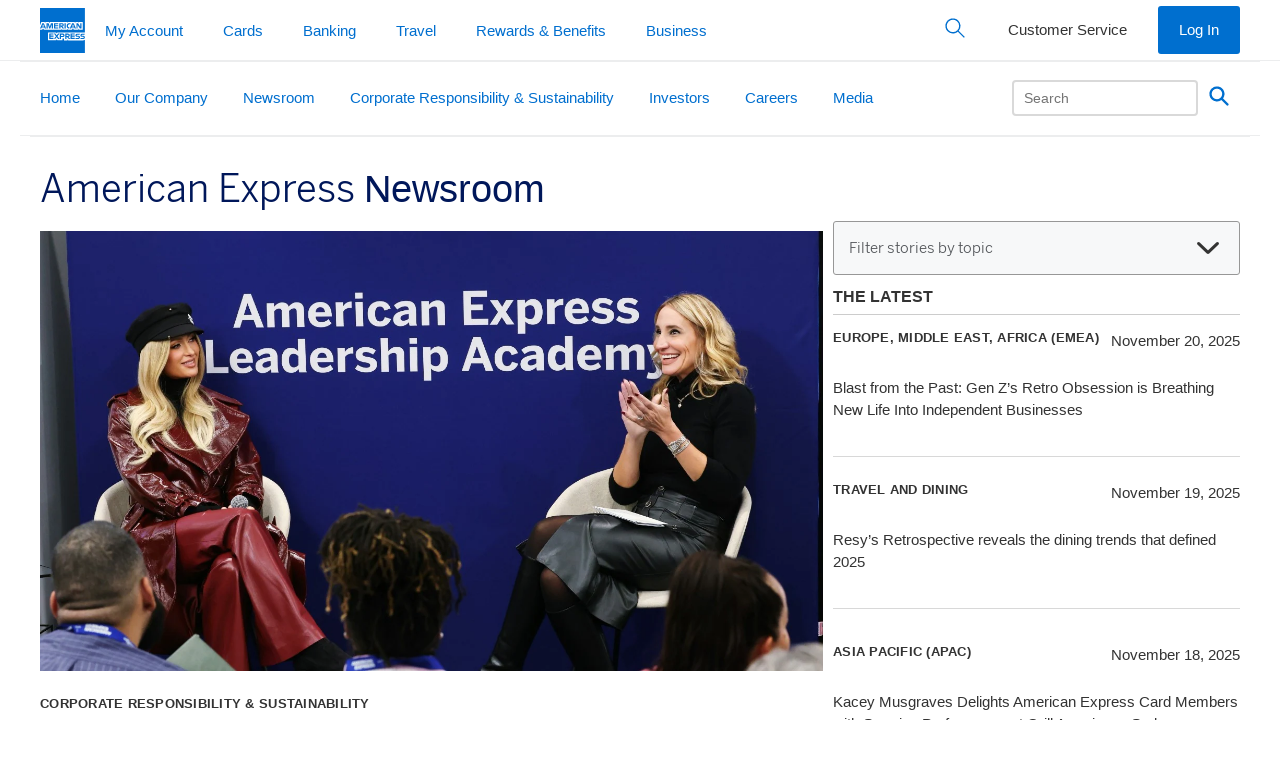

--- FILE ---
content_type: text/html; charset=UTF-8
request_url: https://www.americanexpress.com/en-us/newsroom/
body_size: 1260
content:
<!--
* Copyright 2020 Adobe. All rights reserved.
* This file is licensed to you under the Apache License, Version 2.0 (the "License");
* you may not use this file except in compliance with the License. You may obtain a copy
* of the License at http://www.apache.org/licenses/LICENSE-2.0
*
* Unless required by applicable law or agreed to in writing, software distributed under
* the License is distributed on an "AS IS" BASIS, WITHOUT WARRANTIES OR REPRESENTATIONS
* OF ANY KIND, either express or implied. See the License for the specific language
* governing permissions and limitations under the License.
-->
<!DOCTYPE html>
<html lang="en-US">
<head>
    <meta charset="UTF-8"/>
    <title>Amex Newsroom</title>
    
    <meta name="description" content="American Express Newsroom"/>
    <meta name="template" content="newsroom-homepage"/>

    <!--    OneCMS change starts -->
    <meta name="keywords"/>    
	
    <link rel="canonical" href="https://www.americanexpress.com/en-us/newsroom/"/>
    <meta name="robots" content="index,follow"/>
    <meta name="keywords"/>
    <meta name="AEM" source value="US|Newsroom|Homepage1"/>
    <!--    OneCMS change ends -->

    <meta name="viewport" content="width=device-width, initial-scale=1"/>

    <!--    OneCMS change starts -->
    







    
    
      <meta data-react-helmet="true" name="searchGroup" content="newsroom"/>
    
    
    
      <meta data-react-helmet="true" name="topic" content="newsroom"/>
    
    
      <meta data-react-helmet="true" name="imagePath" content="/content/dam/amex/en-us/newsroom/images/img-default.jpg"/>
    
    <!--    OneCMS change ends -->


    

    
    
<link rel="stylesheet" href="/etc.clientlibs/one-app-aem/clientlibs/clientlib-base.min.css" type="text/css">






<meta name="theme-color" content="#000000"/>


<!-- AEM page model -->
<meta property="cq:pagemodel_root_url"/>






    
    
    

    

    
    
    
<link rel="stylesheet" href="/etc.clientlibs/newsroom/clientlibs/clientlib-newsroom.min.css" type="text/css">
<link rel="stylesheet" href="/etc.clientlibs/newsroom/clientlibs/clientlib-homepage.min.css" type="text/css">
<link rel="stylesheet" href="/etc.clientlibs/newsroom/clientlibs/clientlib-fonts.min.css" type="text/css">
<link rel="stylesheet" href="/etc.clientlibs/newsroom/clientlibs/clientlib-global.min.css" type="text/css">



    

    
    
</head>

<body class="page basicpage">

<!--Hidden Filed for Script Supplier -->
<input type="hidden" id="dynatrace"/>
<input type="hidden" id="contentsquare"/>
<input type="hidden" id="experimentation" value="no"/>
<input type="hidden" id="qualtrics"/>
<input type="hidden" id="usedtmcdnlink" value="false"/>
<input type="hidden" id="isExperimentEnabled"/>
<form id="ss" class="ss">
    
    
    
</form>

    



    <noscript>You need to enable JavaScript to run this app.</noscript>
<div id="spa-root"></div>

    
    
    

<script type="text/javascript" name="dtm_page_load">
		var digitalData = {"page":{"pageInfo":{"pageID":"US|Newsroom|Homepage1","pageName":"Newsroom|Homepage1","country":"US","currency":null,"language":"en","reportSuite":null},"category":{"businessUnit":null,"subCategory1":null,"subCategory2":null,"subCategory3":null,"primaryCategory":null}},"event":[{"eventAction":"","eventAsset":"","eventType":""}]};
	</script>

	
    
<script src="/etc.clientlibs/one-app-aem/clientlibs/clientlib-onetag.min.js"></script>
<script src="/etc.clientlibs/enterprise/clientlibs/OneTaglibrary.min.js"></script>




<script async src="https://www.aexp-static.com/cdaas/one/axp-script-supplier/6.0.9/script-supplier.js"></script>

    
    
    
<script type="text/javascript" src="/etc.clientlibs/newsroom/clientlibs/clientlib-newsroom.min.js" defer="defer"></script>
<script type="text/javascript" src="/etc.clientlibs/newsroom/clientlibs/clientlib-homepage.min.js" defer="defer"></script>



    

    
    
<script src="/etc.clientlibs/core/wcm/components/commons/site/clientlibs/container.min.js"></script>
<script src="/etc.clientlibs/one-app-aem/clientlibs/clientlib-base.min.js"></script>








    

    


    


</body>
</html>


--- FILE ---
content_type: text/html; charset=UTF-8
request_url: https://www.americanexpress.com/content/dam/amex/common/navigation/us_en/US_en_DLS_H_Generic.html
body_size: 27861
content:
<style id="2e43a5d6700a674315125202809834125fd1a1ff1df7e17d99d1d88013d0a263" data-ssr="true">._ErrorLayout_1io1u_1 .alert{margin:0 auto}._main_1io1u_5{margin:0 auto;max-width:1000px;padding:10px;width:100%}</style><style id="a6f9627bac17e4a73fd643dafbadea3a8d182c2f73b5a8a8034d5e5d14d1b3e9" data-ssr="true">aside._offlineWarning_qlsh0_1{position:fixed;width:100%;z-index:1002}._offlineFontFetcher_qlsh0_7{position:absolute}._offlineFontFetcher_qlsh0_7:before{content:" "}</style><style id="b72d4861c97a2126f8cd2a9eb007930577f617388ce86d8f9a361008f84501b2" data-ssr="true">html body{height:100%;overflow-x:hidden;width:100%}</style><style id="310b19ddb1f6093341d8461c64d8735e68827a01f077ba5033808b777702234a" data-ssr="true">._module_ak5p4_1 p{margin:0}._module_ak5p4_1 ._heading1_ak5p4_22{font-family:Helvetica Neue,Helvetica,sans-serif;font-size:.8125rem;font-weight:600;line-height:1.125rem;text-transform:uppercase}._module_ak5p4_1 ._label2_ak5p4_120{color:#333;font-family:Helvetica Neue,Helvetica,sans-serif;font-size:.9375rem;font-weight:600;line-height:1.375rem}._module_ak5p4_1 ._icon_ak5p4_147{display:inline-block;line-height:1;vertical-align:middle}._module_ak5p4_1 ._icon_ak5p4_147:before{-webkit-font-smoothing:antialiased;-webkit-text-stroke:0;-moz-osx-font-smoothing:grayscale;backface-visibility:hidden;display:block;font-style:normal;font-variant:normal;font-weight:400;letter-spacing:0;line-height:1;position:relative;text-transform:none;speak:none;vertical-align:middle}._module_ak5p4_1 ._icon_ak5p4_147:hover{text-decoration:none}._module_ak5p4_1 ._icon_ak5p4_147,._module_ak5p4_1 ._icon_ak5p4_147:before{font-size:1.75rem}._module_ak5p4_1 ._container_ak5p4_2978{margin-left:auto;margin-right:auto;padding-left:10px;padding-right:10px}@media (min-width:375px){._module_ak5p4_1 ._container_ak5p4_2978{padding-left:12px;padding-right:12px}}@media (min-width:768px){._module_ak5p4_1 ._container_ak5p4_2978{padding-left:18px;padding-right:18px}}@media (min-width:1024px){._module_ak5p4_1 ._container_ak5p4_2978{padding-left:20px;padding-right:20px}}@media (min-width:1280px){._module_ak5p4_1 ._container_ak5p4_2978{padding-left:20px;padding-right:20px}}@media (min-width:375px){._module_ak5p4_1 ._container_ak5p4_2978{max-width:576px}}@media (min-width:768px){._module_ak5p4_1 ._container_ak5p4_2978{max-width:720px}}@media (min-width:1024px){._module_ak5p4_1 ._container_ak5p4_2978{max-width:940px}}@media (min-width:1280px){._module_ak5p4_1 ._container_ak5p4_2978{max-width:1240px}}._module_ak5p4_1 ._row_ak5p4_2834{display:flex;flex-wrap:wrap;margin-left:-5px;margin-right:-5px}@media (min-width:375px){._module_ak5p4_1 ._row_ak5p4_2834{margin-left:-6px;margin-right:-6px}}@media (min-width:768px){._module_ak5p4_1 ._row_ak5p4_2834{margin-left:-9px;margin-right:-9px}}@media (min-width:1024px){._module_ak5p4_1 ._row_ak5p4_2834{margin-left:-10px;margin-right:-10px}}@media (min-width:1280px){._module_ak5p4_1 ._row_ak5p4_2834{margin-left:-10px;margin-right:-10px}}._module_ak5p4_1 ._col_ak5p4_2843{flex:0 0 100%;max-width:100%;min-height:1px;padding-left:5px;padding-right:5px;position:relative}@media (min-width:375px){._module_ak5p4_1 ._col_ak5p4_2843{padding-left:6px;padding-right:6px}}@media (min-width:768px){._module_ak5p4_1 ._col_ak5p4_2843{padding-left:9px;padding-right:9px}._module_ak5p4_1 ._colMd3_ak5p4_3434{flex:0 0 25%;max-width:25%}._module_ak5p4_1 ._colMd4_ak5p4_3438{flex:0 0 33.3333333333%;max-width:33.3333333333%}._module_ak5p4_1 ._colMd6_ak5p4_3446{flex:0 0 50%;max-width:50%}._module_ak5p4_1 ._colMd8_ak5p4_3454{flex:0 0 66.6666666667%;max-width:66.6666666667%}._module_ak5p4_1 ._colMd12_ak5p4_3470{flex:0 0 100%;max-width:100%}._module_ak5p4_1 ._colMdPull4_ak5p4_3483{right:33.3333333333%}._module_ak5p4_1 ._colMdPush4_ak5p4_3519{left:33.3333333333%}}@media (min-width:1024px){._module_ak5p4_1 ._col_ak5p4_2843{padding-left:10px;padding-right:10px}}@media (min-width:1280px){._module_ak5p4_1 ._col_ak5p4_2843{padding-left:10px;padding-right:10px}}._module_ak5p4_1 *,._module_ak5p4_1 :after,._module_ak5p4_1 :before{box-sizing:inherit}._module_ak5p4_1 button,._module_ak5p4_1 input{color:inherit;font-family:inherit;font-size:inherit}._module_ak5p4_1 input::-webkit-credentials-auto-fill-button{visibility:hidden}._module_ak5p4_1 [type=number]::-webkit-inner-spin-button,._module_ak5p4_1 [type=number]::-webkit-outer-spin-button{-webkit-appearance:none}._module_ak5p4_1 ul{margin-bottom:0;margin-top:0;padding-left:1.3Em}._module_ak5p4_1 ul ul{margin-bottom:0}._module_ak5p4_1 ._sup_ak5p4_3964,._module_ak5p4_1 sup{font-size:.55Em;line-height:1;top:0;vertical-align:super}._module_ak5p4_1 a{background-color:transparent;color:#006fcf;cursor:pointer;text-decoration:none;transition:color .25S ease-out,background-color .25S ease-out}._module_ak5p4_1 a:hover{text-decoration:underline}._module_ak5p4_1 a:focus{outline:1px dashed #53565a;outline-offset:3px}._module_ak5p4_1 img{height:auto;max-width:100%;vertical-align:middle;width:auto}._module_ak5p4_1 [role=button],._module_ak5p4_1 button{cursor:pointer}._module_ak5p4_1 button{background-color:transparent;border:0;border-radius:0;margin:0;max-width:none;min-width:0;padding:0}._module_ak5p4_1 [role=button],._module_ak5p4_1 a,._module_ak5p4_1 button,._module_ak5p4_1 input,._module_ak5p4_1 label{touch-action:manipulation}._module_ak5p4_1 label{display:inline-block;margin-bottom:.3125rem}._module_ak5p4_1 button:focus,._module_ak5p4_1 input[type=button]:focus{outline:1px dashed #53565a;outline-offset:3px}._module_ak5p4_1 button,._module_ak5p4_1 input{border-radius:0;line-height:inherit;margin:0}._module_ak5p4_1 input[type=search]{-webkit-appearance:none;box-sizing:inherit}._module_ak5p4_1 input[type=search]::-webkit-search-cancel-button{display:none}._module_ak5p4_1 [hidden]{display:none!important}._module_ak5p4_1 hr{border:0;border-top:1px solid #ecedee;margin-bottom:0;margin-top:0;width:100%}._module_ak5p4_1 ._formControl_ak5p4_4155{-webkit-appearance:none;background-color:#f7f8f9;border:.0625rem solid #8e9092;border-radius:.25rem;color:#333;display:block;font-size:1rem;line-height:1.375rem;min-height:3.125rem;min-width:5rem;padding:0 .625rem;transition:border-color .25S ease-out;width:100%}._module_ak5p4_1 ._formControl_ak5p4_4155::-ms-expand{background-color:transparent;border:0}._module_ak5p4_1 ._formControl_ak5p4_4155::-moz-placeholder{color:#53565a}._module_ak5p4_1 ._formControl_ak5p4_4155::placeholder{color:#53565a}._module_ak5p4_1 ._formControl_ak5p4_4155:-ms-input-placeholder{color:#53565a!important}._module_ak5p4_1 ._formControl_ak5p4_4155::-ms-clear{display:none;height:0;width:0}._module_ak5p4_1 ._formControl_ak5p4_4155:active:not(._disabled_ak5p4_4129),._module_ak5p4_1 ._formControl_ak5p4_4155:focus:not(._disabled_ak5p4_4129) ._formControl_ak5p4_4155:active:not(:disabled),._module_ak5p4_1 ._formControl_ak5p4_4155:focus:not(:disabled){border-color:#006fcf;outline:none}._module_ak5p4_1 ._formControl_ak5p4_4155:disabled{background-color:#f7f8f9;border-color:#8e9092!important;opacity:1}._module_ak5p4_1 ._formControl_ak5p4_4155:invalid{box-shadow:none}._module_ak5p4_1 label{color:#53565a}._module_ak5p4_1 ._btnForm_ak5p4_4241{background:transparent;bottom:0;min-width:3rem;padding:.625rem;position:absolute;right:0;top:0}._module_ak5p4_1 ._btnForm_ak5p4_4241:hover{background:transparent}._module_ak5p4_1 ._btn_ak5p4_4241{border:1px solid transparent;border-radius:.25rem;cursor:pointer;display:inline-block;font-size:1rem;font-weight:400;line-height:1.375rem;max-width:17.5rem;min-width:11.25rem;overflow:hidden;padding:.8125rem 1.875rem;position:relative;text-align:center;text-overflow:ellipsis;transition:all .2S ease-in-out;transition-property:color,background-color,border-color;-webkit-user-select:none;-moz-user-select:none;user-select:none;vertical-align:middle;white-space:nowrap}._module_ak5p4_1 ._btn_ak5p4_4241:focus,._module_ak5p4_1 ._btn_ak5p4_4241:hover{text-decoration:none}._module_ak5p4_1 ._btn_ak5p4_4241:disabled{background:#f7f8f9!important;border-color:#c8c9c7!important;box-shadow:none;color:#8e9092!important;cursor:not-allowed}._module_ak5p4_1 ._btn_ak5p4_4241:disabled:after{border-color:#c8c9c7;color:#c8c9c7}._module_ak5p4_1 ._btnSm_ak5p4_4296{border-radius:.1875rem;font-size:.9375rem;line-height:1.375rem;max-width:16.25rem;min-width:6.875rem;padding:.5rem 1.25rem}._module_ak5p4_1 ._btnInline_ak5p4_4332{display:inline-block;max-width:none;min-width:0;vertical-align:top;width:auto}._module_ak5p4_1 ._btn_ak5p4_4241{background:#006fcf;color:#fff}._module_ak5p4_1 ._btn_ak5p4_4241:hover{background:#0069c4}._module_ak5p4_1 ._btn_ak5p4_4241:active{background:#0063b9}._module_ak5p4_1 ._btnTertiary_ak5p4_4379{background:transparent;border-color:transparent;color:#006fcf}._module_ak5p4_1 ._btnTertiary_ak5p4_4379:hover{background:#f2f2f2;color:#0065bd}._module_ak5p4_1 ._btnTertiary_ak5p4_4379:active{background:#e5e5e5;color:#005aa8}._module_ak5p4_1 ._btnIcon_ak5p4_4449{align-items:center;display:inline-flex;justify-content:center;min-width:2.625rem;padding-left:1.875rem;padding-right:1.875rem}._module_ak5p4_1 ._btnIcon_ak5p4_4449:before{-webkit-font-smoothing:antialiased;-webkit-text-stroke:0;-moz-osx-font-smoothing:grayscale;backface-visibility:hidden;display:block;font-size:1.75rem;font-style:normal;font-variant:normal;font-weight:400;position:relative;text-transform:none;speak:none;vertical-align:middle}._module_ak5p4_1 ._btnIcon_ak5p4_4449._btnInline_ak5p4_4332{display:inline-fle;padding-left:.625rem;padding-right:.625rem}._module_ak5p4_1 ._btnIcon_ak5p4_4449._btnSm_ak5p4_4296{padding-left:1.25rem;padding-right:1.25rem}._module_ak5p4_1 ._btnIcon_ak5p4_4449._btnSm_ak5p4_4296:before{font-size:1.375rem}._module_ak5p4_1 ._btnIcon_ak5p4_4449._btnSm_ak5p4_4296._btnInline_ak5p4_4332{padding-left:.375rem;padding-right:.375rem}._module_ak5p4_1 ._btnIcon_ak5p4_4449 span,._module_ak5p4_1 ._btnIcon_ak5p4_4449:before{display:inline-block;vertical-align:middle}._module_ak5p4_1 ._btnIcon_ak5p4_4449 span{padding-left:10px}._module_ak5p4_1 ._caret_ak5p4_4496{color:#53565a}._module_ak5p4_1 ._caret_ak5p4_4496>span:first-child{-webkit-font-smoothing:antialiased;-moz-osx-font-smoothing:grayscale;display:inline-block;position:relative;transform:rotate(0deg);transition:color .25S ease-out,transform .25S ease-out}._module_ak5p4_1 ._dlsFlag_ak5p4_4507{background-size:cover;display:inline-block;font-size:0;height:4.3125rem;outline:1px solid #8e9092;width:6.25rem}._module_ak5p4_1 ._dlsFlag_ak5p4_4507 img{vertical-align:top;width:100%}._module_ak5p4_1 ._flagSm_ak5p4_4519{height:.6875rem;width:1rem}._module_ak5p4_1 ._list_ak5p4_4527{padding:0}._module_ak5p4_1 ._listLinksInlineSeparator_ak5p4_4549{padding-left:0}._module_ak5p4_1 ._listLinksInlineSeparator_ak5p4_4549 li{display:inline-block;white-space:nowrap}._module_ak5p4_1 ._listLinksInlineSeparator_ak5p4_4549 li+li,._module_ak5p4_1 ._listLinksInlineSeparator_ak5p4_4549 li:first-child:not(:last-child){padding-right:0}._module_ak5p4_1 ._listLinksInlineSeparator_ak5p4_4549 li:not(:last-child):after{color:#8e9092;content:"|";font-size:1.2rem;font-weight:200;margin-left:.625rem;margin-right:.625rem}._module_ak5p4_1 ._dlsLogoBlueboxSolidSm_ak5p4_4576{display:inline-block;height:45px;width:45px}._module_ak5p4_1 ._dlsLogoBlueboxSolidSm_ak5p4_4576 img{width:100%}._module_ak5p4_1 ._dlsLogoLineSm_ak5p4_4640{display:inline-block;height:15px;width:235px}._module_ak5p4_1 ._dlsLogoLineSm_ak5p4_4640 img{width:100%}._module_ak5p4_1 ._dlsLogoStackXs_ak5p4_4664{display:inline-block;height:25px;width:90px}._module_ak5p4_1 ._dlsLogoStackXs_ak5p4_4664 img{width:100%}._module_ak5p4_1 ._dlsLogoStackSm_ak5p4_4672{display:inline-block;height:28px;width:100px}._module_ak5p4_1 ._dlsLogoStackSm_ak5p4_4672 img{width:100%}._module_ak5p4_1 ._navSticky_ak5p4_4696{left:0;position:fixed!important;top:0;width:100%;z-index:99}._module_ak5p4_1 ._nav_ak5p4_4696{background:#fff;z-index:99}._module_ak5p4_1 ._navMenu_ak5p4_4707,._module_ak5p4_1 ._nav_ak5p4_4696{list-style:none;padding-left:0}._module_ak5p4_1 ._navMenu_ak5p4_4707 li,._module_ak5p4_1 ._navMenu_ak5p4_4707 ul,._module_ak5p4_1 ._nav_ak5p4_4696 li,._module_ak5p4_1 ._nav_ak5p4_4696 ul{padding:0}._module_ak5p4_1 ._navOverlay_ak5p4_4739{background-color:hsla(210,2%,56%,.08);bottom:0;left:0;opacity:0;position:fixed;right:0;top:3.125rem;transition:visibility .5S ease-out,opacity .5S ease-out;visibility:hidden}._module_ak5p4_1 ._navLink_ak5p4_4750{color:#006fcf;display:block;position:relative;-webkit-user-select:none;-moz-user-select:none;user-select:none;white-space:normal}._module_ak5p4_1 ._navLink_ak5p4_4750:hover{background-color:none;background-color:transparent;text-decoration:none}._module_ak5p4_1 ._navLink_ak5p4_4750:focus{outline:1px dashed #53565a;outline-offset:-3px!important;z-index:100}._module_ak5p4_1 ._nav_ak5p4_4696._navLarge_ak5p4_4775{min-height:3.75rem}._module_ak5p4_1 ._nav_ak5p4_4696._navLarge_ak5p4_4775 ._navOverlay_ak5p4_4739{top:3.75rem}._module_ak5p4_1 ._navHorizontal_ak5p4_4834{position:relative;width:100%}._module_ak5p4_1 ._navHorizontal_ak5p4_4834 ._navMenu_ak5p4_4707{align-items:center;display:inline-flex;position:relative;vertical-align:middle;white-space:nowrap;width:100%}._module_ak5p4_1 ._navHorizontal_ak5p4_4834 ._heading1_ak5p4_22{color:#53565a;margin:0;padding:.625rem 10px 0}@media (min-width:375px){._module_ak5p4_1 ._navHorizontal_ak5p4_4834 ._heading1_ak5p4_22{padding-left:12px;padding-right:12px}}@media (min-width:768px){._module_ak5p4_1 ._navHorizontal_ak5p4_4834 ._heading1_ak5p4_22{padding-left:18px;padding-right:18px}}@media (min-width:1024px){._module_ak5p4_1 ._navHorizontal_ak5p4_4834 ._heading1_ak5p4_22{padding-left:20px;padding-right:20px}}@media (min-width:1280px){._module_ak5p4_1 ._navHorizontal_ak5p4_4834 ._heading1_ak5p4_22{padding-left:20px;padding-right:20px}}._module_ak5p4_1 ._navHorizontal_ak5p4_4834._border_ak5p4_4878>._navMenu_ak5p4_4707{bottom:-1px}._module_ak5p4_1 ._navHorizontal_ak5p4_4834 ._navLink_ak5p4_4750{padding-top:.8125rem}._module_ak5p4_1 ._navHorizontal_ak5p4_4834 ._navLink_ak5p4_4750:after{background-color:transparent;bottom:0;content:"";display:block;height:4px;left:.9375rem;margin-top:.8125rem;right:.9375rem;transition:all .25S cubic-bezier(.65,0,.45,1)}._module_ak5p4_1 ._navHorizontal_ak5p4_4834 ._navLink_ak5p4_4750:hover{background-color:transparent}._module_ak5p4_1 ._navHorizontal_ak5p4_4834 ._navLink_ak5p4_4750:hover:after{background-color:#c8c9c7}._module_ak5p4_1 ._navHorizontal_ak5p4_4834 ._navLink_ak5p4_4750._caret_ak5p4_4496:before{content:none!important}._module_ak5p4_1 ._navHorizontal_ak5p4_4834._navLarge_ak5p4_4775 ._navMenu_ak5p4_4707>li>._navLink_ak5p4_4750{padding-top:1.1875rem}._module_ak5p4_1 ._navHorizontal_ak5p4_4834 ._navItem_ak5p4_4916{flex:0 0 auto}._module_ak5p4_1 ._navHorizontal_ak5p4_4834 ._navItem_ak5p4_4916>._navMenu_ak5p4_4707{background-color:#fff;opacity:0;pointer-events:none;position:absolute;top:100%;transition:opacity .25S,visibility .25S;visibility:hidden;width:280px;z-index:10}._module_ak5p4_1 ._navHorizontal_ak5p4_4834 ._navItem_ak5p4_4916>._navMenu_ak5p4_4707 ._navItem_ak5p4_4916{display:block}._module_ak5p4_1 ._navHorizontal_ak5p4_4834 ._navItem_ak5p4_4916>._navMenu_ak5p4_4707 ._navLink_ak5p4_4750{border-bottom:0;color:#006fcf!important;margin:0;padding-bottom:.6875rem;padding-top:.6875rem;white-space:normal}._module_ak5p4_1 ._navHorizontal_ak5p4_4834 ._navItem_ak5p4_4916>._navMenu_ak5p4_4707 ._navLink_ak5p4_4750:after{display:none}._module_ak5p4_1 ._navHorizontal_ak5p4_4834 ._navItem_ak5p4_4916>._navMenu_ak5p4_4707 ._navLink_ak5p4_4750:hover{text-decoration:underline}._module_ak5p4_1 ._navHorizontal_ak5p4_4834 ._navItem_ak5p4_4916>._navMenu_ak5p4_4707._navMenuFull_ak5p4_4950{align-items:flex-start;left:0;margin:0;padding-bottom:.625rem;padding-top:.625rem;position:absolute;width:100%}._module_ak5p4_1 ._navHorizontal_ak5p4_4834 ._navItem_ak5p4_4916>._navMenu_ak5p4_4707._navMenuFull_ak5p4_4950 ._navMenuSection_ak5p4_4959{padding:0}._module_ak5p4_1 ._navHorizontal_ak5p4_4834 ._navItem_ak5p4_4916>._navMenuFull_ak5p4_4950{left:0;margin:0;padding-bottom:.625rem;padding-top:.625rem;width:100%}._module_ak5p4_1 ._navHorizontal_ak5p4_4834 ._navItem_ak5p4_4916 ._navLink_ak5p4_4750[aria-expanded=true]+._navMenu_ak5p4_4707 ._navLink_ak5p4_4750:after{display:none}._module_ak5p4_1 ._navHorizontal_ak5p4_4834 ._navItem_ak5p4_4916 ._navLink_ak5p4_4750{padding-left:10px;padding-right:10px}@media (min-width:375px){._module_ak5p4_1 ._navHorizontal_ak5p4_4834 ._navItem_ak5p4_4916 ._navLink_ak5p4_4750{padding-left:12px;padding-right:12px}}@media (min-width:768px){._module_ak5p4_1 ._navHorizontal_ak5p4_4834 ._navItem_ak5p4_4916 ._navLink_ak5p4_4750{padding-left:18px;padding-right:18px}}@media (min-width:1024px){._module_ak5p4_1 ._navHorizontal_ak5p4_4834 ._navItem_ak5p4_4916 ._navLink_ak5p4_4750{padding-left:20px;padding-right:20px}}@media (min-width:1280px){._module_ak5p4_1 ._navHorizontal_ak5p4_4834 ._navItem_ak5p4_4916 ._navLink_ak5p4_4750{padding-left:20px;padding-right:20px}}._module_ak5p4_1 :root ._navHorizontal_ak5p4_4834 ._navItem_ak5p4_4916[aria-expanded=true]>._navMenu_ak5p4_4707{opacity:.99!important}._module_ak5p4_1 ._navVertical_ak5p4_4799 ._heading1_ak5p4_22{color:#53565a;margin:0;padding:.75rem .875rem .75rem 1.875rem}._module_ak5p4_1 ._navVertical_ak5p4_4799 ._navMenu_ak5p4_4707{overflow:hidden}._module_ak5p4_1 ._navVertical_ak5p4_4799 ._navLink_ak5p4_4750{padding:.9375rem 10px}@media (min-width:375px){._module_ak5p4_1 ._navVertical_ak5p4_4799 ._navLink_ak5p4_4750{padding:.9375rem 12px}}@media (min-width:768px){._module_ak5p4_1 ._navVertical_ak5p4_4799 ._navLink_ak5p4_4750{padding:.9375rem 18px}}@media (min-width:1024px){._module_ak5p4_1 ._navVertical_ak5p4_4799 ._navLink_ak5p4_4750{padding:.9375rem 20px}}@media (min-width:1280px){._module_ak5p4_1 ._navVertical_ak5p4_4799 ._navLink_ak5p4_4750{padding:.9375rem 20px}}._module_ak5p4_1 ._navVertical_ak5p4_4799 ._navLink_ak5p4_4750:hover{background-color:rgba(0,0,0,.05);color:#0065bd}._module_ak5p4_1 ._navVertical_ak5p4_4799 ._navLink_ak5p4_4750:active{background-color:rgba(0,0,0,.1);color:#00175a}._module_ak5p4_1 ._navVertical_ak5p4_4799 ._navLink_ak5p4_4750:focus{outline:1px dashed #53565a;outline-offset:-3px}._module_ak5p4_1 ._navVertical_ak5p4_4799 ._navLink_ak5p4_4750._caret_ak5p4_4496>span:first-child{-webkit-font-smoothing:antialiased;-moz-osx-font-smoothing:grayscale;color:#53565a;left:12px;margin-top:-.6Em;position:absolute;top:50%;transform:rotate(0deg);transition:color .25S ease-out,transform .25S ease-out}@media (min-width:375px){._module_ak5p4_1 ._navVertical_ak5p4_4799 ._navLink_ak5p4_4750._caret_ak5p4_4496:before{left:12px}}@media (min-width:768px){._module_ak5p4_1 ._navVertical_ak5p4_4799 ._navLink_ak5p4_4750._caret_ak5p4_4496:before{left:18px}}@media (min-width:1024px){._module_ak5p4_1 ._navVertical_ak5p4_4799 ._navLink_ak5p4_4750._caret_ak5p4_4496:before{left:20px}}@media (min-width:1280px){._module_ak5p4_1 ._navVertical_ak5p4_4799 ._navLink_ak5p4_4750._caret_ak5p4_4496:before{left:20px}}._module_ak5p4_1 ._navVertical_ak5p4_4799 ._navLink_ak5p4_4750[aria-expanded=true]{background-color:#f7f8f9;color:#006fcf}._module_ak5p4_1 ._navVertical_ak5p4_4799 ._navLink_ak5p4_4750[aria-expanded=true]:hover{background-color:rgba(0,0,0,.05);color:#0065bd}._module_ak5p4_1 ._navVertical_ak5p4_4799 ._navLink_ak5p4_4750[aria-expanded=true]:active{background-color:rgba(0,0,0,.1);color:#00175a}._module_ak5p4_1 ._navVertical_ak5p4_4799._navChevron_ak5p4_5118 ._navOverlay_ak5p4_4739{display:none}._module_ak5p4_1 ._navVertical_ak5p4_4799._navChevron_ak5p4_5118 ._navMenu_ak5p4_4707 ._heading1_ak5p4_22{padding-left:55px}@media (min-width:375px){._module_ak5p4_1 ._navVertical_ak5p4_4799._navChevron_ak5p4_5118 ._navMenu_ak5p4_4707 ._heading1_ak5p4_22{padding-left:57px}}@media (min-width:768px){._module_ak5p4_1 ._navVertical_ak5p4_4799._navChevron_ak5p4_5118 ._navMenu_ak5p4_4707 ._heading1_ak5p4_22{padding-left:63px}}@media (min-width:1024px){._module_ak5p4_1 ._navVertical_ak5p4_4799._navChevron_ak5p4_5118 ._navMenu_ak5p4_4707 ._heading1_ak5p4_22{padding-left:65px}}@media (min-width:1280px){._module_ak5p4_1 ._navVertical_ak5p4_4799._navChevron_ak5p4_5118 ._navMenu_ak5p4_4707 ._heading1_ak5p4_22{padding-left:65px}}._module_ak5p4_1 ._navVertical_ak5p4_4799._navChevron_ak5p4_5118 ._navMenu_ak5p4_4707>li ._navLink_ak5p4_4750{padding-left:35px;text-align:left;width:100%}@media (min-width:375px){._module_ak5p4_1 ._navVertical_ak5p4_4799._navChevron_ak5p4_5118 ._navMenu_ak5p4_4707>li ._navLink_ak5p4_4750{padding-left:37px}}@media (min-width:768px){._module_ak5p4_1 ._navVertical_ak5p4_4799._navChevron_ak5p4_5118 ._navMenu_ak5p4_4707>li ._navLink_ak5p4_4750{padding-left:43px}}@media (min-width:1024px){._module_ak5p4_1 ._navVertical_ak5p4_4799._navChevron_ak5p4_5118 ._navMenu_ak5p4_4707>li ._navLink_ak5p4_4750{padding-left:45px}}@media (min-width:1280px){._module_ak5p4_1 ._navVertical_ak5p4_4799._navChevron_ak5p4_5118 ._navMenu_ak5p4_4707>li ._navLink_ak5p4_4750{padding-left:45px}}._module_ak5p4_1 ._navVertical_ak5p4_4799._navChevron_ak5p4_5118 ._navMenu_ak5p4_4707>li ._navLink_ak5p4_4750 ._icon_ak5p4_147:before{font-size:1.375rem}._module_ak5p4_1 ._navVertical_ak5p4_4799._navChevron_ak5p4_5118 ._navMenu_ak5p4_4707>._navItem_ak5p4_4916>._navMenu_ak5p4_4707>._navMenuSection_ak5p4_4959>ul ._heading1_ak5p4_22{padding-left:55px}@media (min-width:375px){._module_ak5p4_1 ._navVertical_ak5p4_4799._navChevron_ak5p4_5118 ._navMenu_ak5p4_4707>._navItem_ak5p4_4916>._navMenu_ak5p4_4707>._navMenuSection_ak5p4_4959>ul ._heading1_ak5p4_22{padding-left:57px}}@media (min-width:768px){._module_ak5p4_1 ._navVertical_ak5p4_4799._navChevron_ak5p4_5118 ._navMenu_ak5p4_4707>._navItem_ak5p4_4916>._navMenu_ak5p4_4707>._navMenuSection_ak5p4_4959>ul ._heading1_ak5p4_22{padding-left:63px}}@media (min-width:1024px){._module_ak5p4_1 ._navVertical_ak5p4_4799._navChevron_ak5p4_5118 ._navMenu_ak5p4_4707>._navItem_ak5p4_4916>._navMenu_ak5p4_4707>._navMenuSection_ak5p4_4959>ul ._heading1_ak5p4_22{padding-left:65px}}@media (min-width:1280px){._module_ak5p4_1 ._navVertical_ak5p4_4799._navChevron_ak5p4_5118 ._navMenu_ak5p4_4707>._navItem_ak5p4_4916>._navMenu_ak5p4_4707>._navMenuSection_ak5p4_4959>ul ._heading1_ak5p4_22{padding-left:65px}}._module_ak5p4_1 ._navVertical_ak5p4_4799._navChevron_ak5p4_5118 ._navMenu_ak5p4_4707>._navItem_ak5p4_4916>._navMenu_ak5p4_4707>._navMenuSection_ak5p4_4959>ul ._navLink_ak5p4_4750{padding-left:55px}@media (min-width:375px){._module_ak5p4_1 ._navVertical_ak5p4_4799._navChevron_ak5p4_5118 ._navMenu_ak5p4_4707>._navItem_ak5p4_4916>._navMenu_ak5p4_4707>._navMenuSection_ak5p4_4959>ul ._navLink_ak5p4_4750{padding-left:57px}}@media (min-width:768px){._module_ak5p4_1 ._navVertical_ak5p4_4799._navChevron_ak5p4_5118 ._navMenu_ak5p4_4707>._navItem_ak5p4_4916>._navMenu_ak5p4_4707>._navMenuSection_ak5p4_4959>ul ._navLink_ak5p4_4750{padding-left:63px}}@media (min-width:1024px){._module_ak5p4_1 ._navVertical_ak5p4_4799._navChevron_ak5p4_5118 ._navMenu_ak5p4_4707>._navItem_ak5p4_4916>._navMenu_ak5p4_4707>._navMenuSection_ak5p4_4959>ul ._navLink_ak5p4_4750{padding-left:65px}}@media (min-width:1280px){._module_ak5p4_1 ._navVertical_ak5p4_4799._navChevron_ak5p4_5118 ._navMenu_ak5p4_4707>._navItem_ak5p4_4916>._navMenu_ak5p4_4707>._navMenuSection_ak5p4_4959>ul ._navLink_ak5p4_4750{padding-left:65px}}._module_ak5p4_1 ._navVertical_ak5p4_4799._navChevron_ak5p4_5118 ._navMenu_ak5p4_4707>._navItem_ak5p4_4916>._navMenu_ak5p4_4707>._navMenuSection_ak5p4_4959>ul ._navLink_ak5p4_4750._caret_ak5p4_4496:before{margin-left:.75rem}._module_ak5p4_1 ._navVertical_ak5p4_4799._navChevron_ak5p4_5118 ._navMenu_ak5p4_4707>._navItem_ak5p4_4916>._navMenu_ak5p4_4707>._navMenuSection_ak5p4_4959>ul>._navItem_ak5p4_4916>._navMenu_ak5p4_4707>._navMenuSection_ak5p4_4959>ul ._navLink_ak5p4_4750{padding-left:75px}@media (min-width:375px){._module_ak5p4_1 ._navVertical_ak5p4_4799._navChevron_ak5p4_5118 ._navMenu_ak5p4_4707>._navItem_ak5p4_4916>._navMenu_ak5p4_4707>._navMenuSection_ak5p4_4959>ul>._navItem_ak5p4_4916>._navMenu_ak5p4_4707>._navMenuSection_ak5p4_4959>ul ._navLink_ak5p4_4750{padding-left:77px}}@media (min-width:768px){._module_ak5p4_1 ._navVertical_ak5p4_4799._navChevron_ak5p4_5118 ._navMenu_ak5p4_4707>._navItem_ak5p4_4916>._navMenu_ak5p4_4707>._navMenuSection_ak5p4_4959>ul>._navItem_ak5p4_4916>._navMenu_ak5p4_4707>._navMenuSection_ak5p4_4959>ul ._navLink_ak5p4_4750{padding-left:83px}}@media (min-width:1024px){._module_ak5p4_1 ._navVertical_ak5p4_4799._navChevron_ak5p4_5118 ._navMenu_ak5p4_4707>._navItem_ak5p4_4916>._navMenu_ak5p4_4707>._navMenuSection_ak5p4_4959>ul>._navItem_ak5p4_4916>._navMenu_ak5p4_4707>._navMenuSection_ak5p4_4959>ul ._navLink_ak5p4_4750{padding-left:85px}}@media (min-width:1280px){._module_ak5p4_1 ._navVertical_ak5p4_4799._navChevron_ak5p4_5118 ._navMenu_ak5p4_4707>._navItem_ak5p4_4916>._navMenu_ak5p4_4707>._navMenuSection_ak5p4_4959>ul>._navItem_ak5p4_4916>._navMenu_ak5p4_4707>._navMenuSection_ak5p4_4959>ul ._navLink_ak5p4_4750{padding-left:85px}}._module_ak5p4_1 ._navVertical_ak5p4_4799._navChevron_ak5p4_5118 ._navMenu_ak5p4_4707>._navItem_ak5p4_4916>._navMenu_ak5p4_4707>._navMenuSection_ak5p4_4959>ul>._navItem_ak5p4_4916>._navMenu_ak5p4_4707>._navMenuSection_ak5p4_4959>ul ._navLink_ak5p4_4750._caret_ak5p4_4496:before{margin-left:1.5rem}._module_ak5p4_1 ._navVertical_ak5p4_4799 ._navItem_ak5p4_4916{display:block;float:none}._module_ak5p4_1 ._navVertical_ak5p4_4799 ._navItem_ak5p4_4916+._navItem_ak5p4_4916{margin-bottom:0;margin-top:0}._module_ak5p4_1 ._navVertical_ak5p4_4799 ._navItem_ak5p4_4916>._navMenu_ak5p4_4707{height:auto;max-height:0;overflow:hidden;transition:max-height .4S ease-out}._module_ak5p4_1 ._navVertical_ak5p4_4799 ._navItem_ak5p4_4916>._navMenu_ak5p4_4707 ._navMenuSection_ak5p4_4959{flex:inherit;max-width:100%;padding:0;width:100%}._module_ak5p4_1 ._navVertical_ak5p4_4799 ._navItem_ak5p4_4916>._navMenu_ak5p4_4707 ._navMenuSection_ak5p4_4959 ._heading1_ak5p4_22{margin:0;padding-bottom:0;padding-top:1.25rem}._module_ak5p4_1 ._navVertical_ak5p4_4799 ._navItem_ak5p4_4916>._navMenu_ak5p4_4707 ._navMenuSection_ak5p4_4959 ._navItem_ak5p4_4916 ._navLink_ak5p4_4750{padding-bottom:.6875rem;padding-top:.6875rem}._module_ak5p4_1 ._navVertical_ak5p4_4799 ._navItem_ak5p4_4916 ._navLink_ak5p4_4750[aria-expanded=true]._caret_ak5p4_4496:before{transform:rotate(90deg)}._module_ak5p4_1 ._navVertical_ak5p4_4799 [aria-expanded=true]+._navMenu_ak5p4_4707{max-height:100%}._module_ak5p4_1 ._navVertical_ak5p4_4799 [aria-expanded=true]+._navMenu_ak5p4_4707 ._navMenuSection_ak5p4_4959{background-color:#f7f8f9}._module_ak5p4_1 ._navVertical_ak5p4_4799 [aria-expanded=true]+._navMenu_ak5p4_4707 ._navMenuSection_ak5p4_4959 ._navLink_ak5p4_4750{background-color:#f7f8f9;color:#0065bd}._module_ak5p4_1 ._navVertical_ak5p4_4799 [aria-expanded=true]+._navMenu_ak5p4_4707 ._navMenuSection_ak5p4_4959 ._navLink_ak5p4_4750:hover{background-color:rgba(0,0,0,.05);color:#005aa8}._module_ak5p4_1 ._navVertical_ak5p4_4799 [aria-expanded=true]+._navMenu_ak5p4_4707 ._navMenuSection_ak5p4_4959 ._navLink_ak5p4_4750:active{background-color:rgba(0,0,0,.1);color:#00175a}._module_ak5p4_1 ._navVertical_ak5p4_4799 [aria-expanded=true]+._navMenu_ak5p4_4707 ._navItem_ak5p4_4916[aria-expanded=true]>._navLink_ak5p4_4750{background-color:#ecedee;color:#00175a!important}._module_ak5p4_1 ._navVertical_ak5p4_4799 [aria-expanded=true]+._navMenu_ak5p4_4707 ._navLink_ak5p4_4750:hover{background-color:#f7f8f9}._module_ak5p4_1 ._navVertical_ak5p4_4799 [aria-expanded=true]>._navMenuFull_ak5p4_4950{padding-bottom:1.875rem}._module_ak5p4_1 ._search_ak5p4_5413{position:relative}._module_ak5p4_1 ._search_ak5p4_5413>input{padding-right:2.8125rem}._module_ak5p4_1 ._search_ak5p4_5413>input:focus+button{color:#006fcf}._module_ak5p4_1 ._search_ak5p4_5413>input::-ms-clear{display:none}._module_ak5p4_1 ._search_ak5p4_5413>button{color:#53565a}._module_ak5p4_1 ._border_ak5p4_4878{border:.0625rem solid #ecedee}._module_ak5p4_1 ._borderT_ak5p4_5498{border-top:.0625rem solid #ecedee}._module_ak5p4_1 ._borderB_ak5p4_5505{border-bottom:.0625rem solid #ecedee}._module_ak5p4_1 ._borderL_ak5p4_5494{border-left:.0625rem solid #ecedee}._module_ak5p4_1 ._srOnly_ak5p4_6768{height:1px;margin:-1px;overflow:hidden;padding:0;position:absolute;width:1px;clip:rect(0,0,0,0);border:0;-webkit-clip-path:polygon(0 0,0 0,0 0,0 0);clip-path:polygon(0 0,0 0,0 0,0 0)}._module_ak5p4_1 ._displayNone_ak5p4_6819{display:none!important}._module_ak5p4_1 ._displayBlock_ak5p4_6822{display:block!important;speak:normal}._module_ak5p4_1 ._displayInline_ak5p4_6826{display:inline!important;speak:normal}._module_ak5p4_1 ._flex_ak5p4_6834{display:flex!important}._module_ak5p4_1 ._positionRelative_ak5p4_7072{position:relative!important}._module_ak5p4_1 ._widthFull_ak5p4_7762{width:100%}._module_ak5p4_1 ._fluid_ak5p4_7765{max-width:none!important;width:100%!important}._module_ak5p4_1 ._hidden_ak5p4_7825{display:none!important}@media (max-width:767px){._module_ak5p4_1 ._hiddenSmDown_ak5p4_7842{display:none!important}}@media (min-width:768px){._module_ak5p4_1 ._hiddenMdUp_ak5p4_7847{display:none!important}}@media (max-width:1023px){._module_ak5p4_1 ._hiddenMdDown_ak5p4_7852{display:none!important}}@media (min-width:1024px){._module_ak5p4_1 ._hiddenLgUp_ak5p4_7857{display:none!important}}._module_ak5p4_1 ._invisible_ak5p4_7934{opacity:0;visibility:hidden!important}._module_ak5p4_1 ._marginLr_ak5p4_8012{margin-left:1.25rem!important;margin-right:1.25rem!important}._module_ak5p4_1 ._margin0_ak5p4_8046{margin:0!important}._module_ak5p4_1 ._margin0B_ak5p4_8052{margin-bottom:0!important}._module_ak5p4_1 ._margin1R_ak5p4_8081{margin-right:.625rem!important}._module_ak5p4_1 ._margin1Lr_ak5p4_8084{margin-left:.625rem!important;margin-right:.625rem!important}._module_ak5p4_1 ._pad0LXsUp_ak5p4_8220{padding-left:0!important}._module_ak5p4_1 ._pad1LXsUp_ak5p4_8243{padding-left:.625rem!important}._module_ak5p4_1 ._padTb_ak5p4_8195{padding-bottom:1.25rem!important;padding-top:1.25rem!important}._module_ak5p4_1 ._padT_ak5p4_8195{padding-top:1.25rem!important}._module_ak5p4_1 ._padB_ak5p4_8208{padding-bottom:1.25rem!important}._module_ak5p4_1 ._pad0_ak5p4_8211{padding:0!important}._module_ak5p4_1 ._pad0B_ak5p4_8217{padding-bottom:0!important}._module_ak5p4_1 ._pad0Lr_ak5p4_8226{padding-left:0!important;padding-right:0!important}._module_ak5p4_1 ._pad1L_ak5p4_8243{padding-left:.625rem!important}._module_ak5p4_1 ._pad1R_ak5p4_8246{padding-right:.625rem!important}._module_ak5p4_1 ._pad1Lr_ak5p4_8249{padding-left:.625rem!important;padding-right:.625rem!important}._module_ak5p4_1 ._pad1Tb_ak5p4_8253{padding-bottom:.625rem!important;padding-top:.625rem!important}._module_ak5p4_1 ._pad2L_ak5p4_8266{padding-left:1.25rem!important}._module_ak5p4_1 ._textWrap_ak5p4_9728{word-wrap:break-word;white-space:normal}._module_ak5p4_1 ._fontWeightNormal_ak5p4_9899{font-weight:400}._module_ak5p4_1 ._dlsBrightBlue_ak5p4_9911{color:#006fcf!important;fill:#006fcf!important}._module_ak5p4_1 ._dlsWhite_ak5p4_9961{color:#fff!important;fill:#fff!important}._module_ak5p4_1 ._dlsWhiteBg_ak5p4_9965{background-color:#fff!important}._dlsWhite_ak5p4_9961:focus{outline:1px dashed #d4d6d7!important}._module_ak5p4_1 ._dlsGray01Bg_ak5p4_9988{background-color:#f7f8f9!important}@font-face{font-display:swap;font-family:amex-card-number;font-weight:400;src:url(https://www.aexp-static.com/cdaas/one/statics/@americanexpress/static-assets/2.27.0/package/dist/fonts/amex22.woff) format("woff"),url(https://www.aexp-static.com/cdaas/one/statics/@americanexpress/static-assets/2.27.0/package/dist/fonts/amex22.woff2) format("woff2")}@font-face{font-display:swap;font-family:amex-card-name;font-weight:400;src:url(https://www.aexp-static.com/cdaas/one/statics/@americanexpress/static-assets/2.27.0/package/dist/fonts/amexcarembbaboo.woff) format("woff"),url(https://www.aexp-static.com/cdaas/one/statics/@americanexpress/static-assets/2.27.0/package/dist/fonts/amexcarembbaboo.woff2) format("woff2")}@font-face{font-family:Guardian;font-font-style:normal;font-display:swap;font-weight:400;src:url(https://www.aexp-static.com/cdaas/one/statics/@americanexpress/static-assets/2.27.0/package/dist/fonts/guardianregular.woff) format("woff"),url(https://www.aexp-static.com/cdaas/one/statics/@americanexpress/static-assets/2.27.0/package/dist/fonts/guardianregular.woff2) format("woff2")}@font-face{font-display:swap;font-family:BentonSans;font-weight:300;src:url(https://www.aexp-static.com/cdaas/one/statics/@americanexpress/static-assets/2.27.0/package/dist/fonts/325e6ad0-38fb-4bad-861c-d965eab101d5-3.woff) format("woff")}@font-face{font-display:swap;font-family:BentonSans;font-weight:400;src:url(https://www.aexp-static.com/cdaas/one/statics/@americanexpress/static-assets/2.27.0/package/dist/fonts/3be50273-0b2e-4aef-ae68-882eacd611f9-3.woff) format("woff")}@font-face{font-display:swap;font-family:BentonSans;font-weight:500;src:url(https://www.aexp-static.com/cdaas/one/statics/@americanexpress/static-assets/2.27.0/package/dist/fonts/0fababca-4914-46dd-9b0f-efbd51f67ae8-3.woff) format("woff")}</style><style id="e61be0d795251de6b710b3eb98ba421faefec8e0bd6d001c0eb0b7b8d17108c0" data-ssr="true">._changeLocale_t4nvm_4{min-height:0!important}@media (max-width:1023px){._changeLocale_t4nvm_4 ._localeContainer_t4nvm_8{padding-left:.6875rem}}@media (max-width:767px){._changeLocale_t4nvm_4 ._localeContainer_t4nvm_8{padding-left:.875rem}}@media (min-width:1024px){._changeLocale_t4nvm_4 ._localeContainer_t4nvm_8{padding-left:.625rem}}._changeLocale_t4nvm_4 ._localeContainer_t4nvm_8 a:hover{background:none;text-decoration:underline}@media (min-width:1024px){._changeLocale_t4nvm_4 ._padInlineAlign_t4nvm_28{padding-inline:16px}}@media (min-width:375px) and (max-width:768px){._changeLocale_t4nvm_4 ._padInlineAlign_t4nvm_28{padding-inline:0}}._changeLanguage_t4nvm_38 section{display:inline}._changeLanguage_t4nvm_38 section>span:after{border-right:1px solid #53565a;content:"";margin:0 .625rem}._changeLanguage_t4nvm_38 ul{display:inline}._changeLanguage_t4nvm_38 section>ul>li{display:inline!important}._textPadding_t4nvm_53{padding-top:.85rem!important}._tabsOutline_t4nvm_57{outline:0!important}</style><style id="a2001bd9895f91669a4b8f7474feba8504fa52c39f6dfec503a97d8e2e67af19" data-ssr="true">._list_16uky_4 svg{fill:#fff;height:1.375rem;stroke:#fff;stroke-width:2px;width:1.375rem}._globalHeader_16uky_12{-webkit-tap-highlight-color:transparent;-webkit-font-smoothing:antialiased;box-sizing:border-box;color:#000;font-family:Helvetica Neue,Roboto,sans-serif;font-size:.9375rem;line-height:1.45667;max-width:100vw}._globalHeader_16uky_12 *{box-sizing:border-box}._globalHeader_16uky_12 img{vertical-align:middle}._globalHeader_16uky_12 label{text-transform:none}._globalHeader_16uky_12 a{color:#006fcf;cursor:pointer;text-decoration:none;transition:color .25s ease-out,background-color .25s ease-out}._globalHeader_16uky_12 ._horizontalNav_16uky_37 ._navContainer_16uky_37,._globalHeader_16uky_12 ._searchBar_16uky_39 ._navContainer_16uky_37,._globalHeader_16uky_12 ._verticalNav_16uky_38 ._navContainer_16uky_37{background:transparent;position:static!important}@media (min-width:1124px) and (max-width:1279px){._globalHeader_16uky_12 ._horizontalNav_16uky_37 ._navContainer_16uky_37,._globalHeader_16uky_12 ._searchBar_16uky_39 ._navContainer_16uky_37,._globalHeader_16uky_12 ._verticalNav_16uky_38 ._navContainer_16uky_37{max-width:1200px}}@media (min-width:576px) and (max-width:767px){._globalHeader_16uky_12 ._horizontalNav_16uky_37 ._navContainer_16uky_37,._globalHeader_16uky_12 ._searchBar_16uky_39 ._navContainer_16uky_37,._globalHeader_16uky_12 ._verticalNav_16uky_38 ._navContainer_16uky_37{max-width:776px}}@media (min-width:764px) and (max-width:1124px){._globalHeader_16uky_12 ._horizontalNav_16uky_37 ._navContainer_16uky_37,._globalHeader_16uky_12 ._searchBar_16uky_39 ._navContainer_16uky_37,._globalHeader_16uky_12 ._verticalNav_16uky_38 ._navContainer_16uky_37{max-width:1110px}}._globalHeader_16uky_12 ._horizontalNav_16uky_37 ._searchBar_16uky_39 .search-form,._globalHeader_16uky_12 ._searchBar_16uky_39 ._searchBar_16uky_39 .search-form,._globalHeader_16uky_12 ._verticalNav_16uky_38 ._searchBar_16uky_39 .search-form{padding:0}@media (min-width:1124px) and (max-width:1279px){._globalHeader_16uky_12 .container{max-width:1200px}}@media (min-width:576px) and (max-width:767px){._globalHeader_16uky_12 .container{max-width:776px}}@media (min-width:764px) and (max-width:1124px){._globalHeader_16uky_12 .container{max-width:1110px}}._dls7ClassIndez_16uky_85{z-index:2000!important}._dls6ClassIndez_16uky_89{z-index:99!important}._headerSpacer_16uky_93{min-height:3.825rem}._horizontalNav_16uky_37 ._searchOpen_16uky_97{background:rgba(0,0,0,.1)}._authenticated_16uky_101 ._helpLink_16uky_103,._authenticated_16uky_101 ._searchClosed_16uky_102,._authenticated_16uky_101 ._searchOpen_16uky_97{background:transparent}._authenticated_16uky_101 ._helpLink_16uky_103:hover,._authenticated_16uky_101 ._searchClosed_16uky_102:hover,._authenticated_16uky_101 ._searchOpen_16uky_97:hover{background:rgba(0,0,0,.1)}._focMen_16uky_112:focus{outline:2px dashed #53565a;outline-offset:3px}#_menuOpener_16uky_1:checked+._horizontalNav_16uky_37 ._searchClosed_16uky_102 svg,#_menuOpener_16uky_1:checked+._horizontalNav_16uky_37 ._searchOpen_16uky_97 svg{fill:#fff}#_menuOpener_16uky_1:checked+._horizontalNav_16uky_37 ._helpLink_16uky_103:focus{outline:1px dashed #d4d6d7!important}#_menuOpener_16uky_1:checked+._horizontalNav_16uky_37 ._focMen_16uky_112:focus{outline:2px dashed #d4d6d7;outline-offset:3px}@media (max-width:1123px){#_menuOpener_16uky_1:checked+._horizontalNav_16uky_37{background:#006fcf}#_menuOpener_16uky_1:checked+._horizontalNav_16uky_37 ._helpLink_16uky_103{color:#fff;transition:none}#_menuOpener_16uky_1:checked+._horizontalNav_16uky_37 ._helpLink_16uky_103:hover,#_menuOpener_16uky_1:checked+._horizontalNav_16uky_37 ._searchClosed_16uky_102:hover,#_menuOpener_16uky_1:checked+._horizontalNav_16uky_37 ._searchOpen_16uky_97:hover{background:rgba(0,0,0,.1)}#_menuOpener_16uky_1:checked+._horizontalNav_16uky_37 ._btn_16uky_141{border-color:#fff;color:#fff}}._withSAN_16uky_149 #_menuOpener_16uky_1:checked+._horizontalNav_16uky_37{background:#006fcf}._withSAN_16uky_149 #_menuOpener_16uky_1:checked+._horizontalNav_16uky_37 ._btn_16uky_141{border-color:#fff;color:#fff}#_menuOpener_16uky_1:checked+._horizontalNav_16uky_37 ._open_16uky_159{display:inline-block}#_menuOpener_16uky_1:checked+._horizontalNav_16uky_37 ._closed_16uky_162{display:none}#_menuOpener_16uky_1:checked+._horizontalNav_16uky_37 ._authenticated_16uky_101 ._helpLink_16uky_103{color:#fff;transition:none}#_menuOpener_16uky_1:checked+._horizontalNav_16uky_37 ._authenticated_16uky_101 ._openLogout_16uky_169{display:inline-block}#_menuOpener_16uky_1:checked+._horizontalNav_16uky_37 ._authenticated_16uky_101 ._closedLogout_16uky_172{display:none}._horizontalNav_16uky_37{z-index:1}._horizontalNav_16uky_37 ._open_16uky_159{border-color:#fff;display:none}._horizontalNav_16uky_37 ._openLogout_16uky_169{color:#fff;display:none}._horizontalNav_16uky_37 ._closedLogout_16uky_172{display:inline-block}._horizontalNav_16uky_37 ._btnPadding_16uky_193{padding:.63rem 1.25rem!important}._horizontalNav_16uky_37 ._btnLineHeight_16uky_196{line-height:1.625rem}._horizontalNav_16uky_37 ._searchPadding_16uky_199{padding-bottom:.66rem!important;padding-top:.66rem!important}._horizontalNav_16uky_37 ._logoNavLink_16uky_203{padding:0}@media (max-width:1123px){._horizontalNav_16uky_37 ._logoNavLink_16uky_203{padding-bottom:.875rem;padding-top:.875rem}}._horizontalNav_16uky_37 ._logoNavLink_16uky_203>span{display:inline-block}@media (min-width:1124px){#_menuOpener_16uky_1:checked+._withoutSAN_16uky_216 ._horizontalNav_16uky_37{background:#fff}#_menuOpener_16uky_1:checked+._withoutSAN_16uky_216 ._horizontalNav_16uky_37 ._btn_16uky_141{border-color:transparent;color:#fff}}._spacer_16uky_228{flex-grow:1}._centeredLogo_16uky_232{left:50%;position:absolute;top:50%;transform:translate(-50%,-50%)}._focSec_16uky_239:focus{outline:1px dashed #53565a;outline-offset:3px}._verticalNav_16uky_38{display:none;height:calc(100vh - 3.875rem);overflow-y:scroll;position:relative}@media (max-width:767px){._searchBar_16uky_39+._verticalNav_16uky_38{height:calc(100vh - 7.75rem)}}._withSAN_16uky_149 #_menuOpener_16uky_1:checked+._horizontalNav_16uky_37+._searchBar_16uky_39+._verticalNav_16uky_38,._withSAN_16uky_149 #_menuOpener_16uky_1:checked+._horizontalNav_16uky_37+._verticalNav_16uky_38{display:block}@media (max-width:1123px){._withoutSAN_16uky_216 #_menuOpener_16uky_1:checked+._horizontalNav_16uky_37+._searchBar_16uky_39+._verticalNav_16uky_38,._withoutSAN_16uky_216 #_menuOpener_16uky_1:checked+._horizontalNav_16uky_37+._verticalNav_16uky_38{display:block}}._verticalNav_16uky_38 label{font-size:.9375rem;font-weight:400;line-height:1.4667;margin-bottom:0}._centeredLogoFoc_16uky_292:focus{outline:1px dashed #53565a;outline-offset:3px}span._centeredLogoFoc_16uky_292>img{display:inline}._searchBar_16uky_39{display:none}@media (max-width:374px){#_menuOpener_16uky_1:checked+._horizontalNav_16uky_37+._searchBar_16uky_39,#_searchOpener_16uky_1:checked+._globalHeader_16uky_12 ._searchBar_16uky_39{display:block}}@media (min-width:375px){#_searchOpener_16uky_1:checked+._globalHeader_16uky_12 ._searchBar_16uky_39{display:block}}#_searchOpener_16uky_1:checked+._globalHeader_16uky_12 ._overlay_16uky_320{transition:none!important;visibility:hidden!important}._searchSpacer_16uky_325{display:none;height:71px;width:100%}#_searchOpener_16uky_1:checked+._globalHeader_16uky_12+._searchSpacer_16uky_325{display:block}._searchOffset_16uky_334{top:0}#_searchOpener_16uky_1:checked+._globalHeader_16uky_12 ._searchOffset_16uky_334{top:71px}._vertNavMenuButton_16uky_341{min-width:2.625rem!important;vertical-align:middle}#_menuOpener_16uky_1:checked+._horizontalNav_16uky_37 ._vertNavMenuButton_16uky_341{border-color:#fff}._menuPd_16uky_349{padding-bottom:16%!important;padding-top:16%!important}._vertNavLoginBtn_16uky_354{color:#fff!important}@media (max-width:1123px){#_menuOpener_16uky_1:checked+._horizontalNav_16uky_37 ._vertNavLoginBtn_16uky_354{border-color:#fff}}@media (min-width:1124px){._media_width_high_16uky_364{display:none!important}}@media (max-width:1123px){._media_width_low_16uky_370{display:none!important}}#_skipToContent_16uky_1 a{background:#333!important;border:1px solid #fff;border-radius:0 0 .1875rem .1875rem;border-top:0;color:#fff;left:50%;padding:.375rem;position:absolute;text-decoration:none;top:-2.5rem;transform:translateX(-50%);-webkit-transition:top 1s ease-out;transition:top 1s ease-out;z-index:100}#_skipToContent_16uky_1 a:active,#_skipToContent_16uky_1 a:focus{position:absolute;top:0;-webkit-transition:top .1s ease-in;transition:top .1s ease-in}#_skipToContent_16uky_1 a:visited{color:#fff}._module_16uky_411 ._navHorizontal_16uky_411 ._navItem_16uky_411>._navMenu_16uky_411 ._navLink_16uky_411{padding-top:.875rem!important}._module_16uky_411 ._btnForm_16uky_415{padding:.725rem!important}._tabsOutline_16uky_423:focus span:only-child{outline:none!important}</style><style id="492f74c5b74961686bc1fa31826dfd9de86af0f5f3a5c0afc40d35c2dbbd8644" data-ssr="true">._smallMenu_yxqij_4 :checked+._subMenuLabel_yxqij_4{background-color:#f7f8f9}._smallMenu_yxqij_4 :checked+._subMenuLabel_yxqij_4>span:first-child{transform:rotate(90deg)!important}:checked+._subMenuLabel_yxqij_4+._subMenu_yxqij_4{display:contents!important;height:auto!important;max-height:none!important;opacity:1!important}:checked+._subMenuLabel_yxqij_4+._subMenu_yxqij_4 ._link_yxqij_17{background-color:#ecedee;color:#00175a}:checked+._subMenuLabel_yxqij_4+._subMenu_yxqij_4 ._link_yxqij_17:hover{background-color:#f0f1f1}:checked+._sectionOpener_yxqij_25{background:#ecedee!important;color:#00175a!important}._displayNone_yxqij_34,:not(:checked)+._subMenuLabel_yxqij_4+._subMenu_yxqij_4{display:none}._subMenuLabel_yxqij_4{overflow:hidden;text-overflow:ellipsis}._navItem_yxqij_47{list-style-type:none}._helpfulMenu_yxqij_51{padding:0 57px}</style><style id="fcab6e7f10cbbea9a439616a9ef292b1c5972b90dddc6b92608cf5fd282510a0" data-ssr="true">._rightNav_12hbe_4{background:#fff;display:none;min-height:calc(100vh - 3.875rem)!important;position:absolute!important;top:0}:checked+label+._rightNav_12hbe_4{display:block}._sectionOpener_12hbe_15{box-sizing:border-box;color:#006fcf}:checked+._sectionOpener_12hbe_15{background:#ecedee;color:#00175a}._groupHeading_12hbe_24{background:transparent!important;padding:.75rem .875rem!important}._navMenu_12hbe_29{background:transparent!important;height:auto!important;margin:0!important;max-height:none!important;opacity:1!important;pointer-events:all!important;visibility:visible!important;width:100%!important}._leftNav_12hbe_41,._navMenu_12hbe_29{position:static!important}._menuOverlay_12hbe_45{height:100vh;position:fixed;top:3.875rem;width:100vw;z-index:-1}@media (max-width:1023px){._largeMenu_12hbe_54{margin:0 -20px}}</style><style id="8900239aa84d94d34a72779a5259249c5b6ca610d675417effac7e59f66ef8dd" data-ssr="true">._navTabs_zeq72_4{position:static!important}#_tabCloser_zeq72_1,._tabOpen_zeq72_9,._tabOpener_zeq72_13{display:inline}._tabsPadding_zeq72_17{padding-top:4%!important}._closedLabel_zeq72_21{display:block!important}._openLabel_zeq72_28,:checked+._closedLabel_zeq72_21{display:none!important}:checked+label+._openLabel_zeq72_28{display:block!important}._openLabel_zeq72_28:after{background-color:#006fcf!important}._subMenu_zeq72_38{background:#f7f8f9!important;top:100%!important}:checked+._closedLabel_zeq72_21+._openLabel_zeq72_28+._subMenu_zeq72_38{opacity:1;pointer-events:all;visibility:visible}._columnHeading_zeq72_48{background:none!important}._navTabs_zeq72_4+label ._navOverlay_zeq72_52{background-color:rgba(0,0,0,.5);opacity:1;top:3.8rem!important;visibility:visible}#_tabCloser_zeq72_1+._navTabs_zeq72_4+label ._navOverlay_zeq72_52{opacity:0;visibility:hidden}</style><style id="53f1d09161727c4d44cde74b37b49da2d35aec298a9e33f1a299b404c941c586" data-ssr="true">._searchBar_18tt3_4{left:0;position:absolute;top:3.8125rem;width:100%;z-index:1}._searchBar_18tt3_4 .container .search-form{padding:0}._searchBar_18tt3_4 form.search{background:#f7f8f9}._searchBar_18tt3_4 ._focSec_18tt3_17:focus{outline:1px dashed #53565a;outline-offset:2px}._searchBar_18tt3_4 .show-icon{display:flex!important}._searchBar_18tt3_4 ._closeIcon_18tt3_24{align-items:center;display:none;min-width:auto;right:42px}._searchBar_18tt3_4 ._searchIcon_18tt3_30{align-items:center;border-left:.0625rem solid #8e9092;display:flex;min-width:auto}._searchBar_18tt3_4 ._closeIcon_18tt3_24:hover,._searchBar_18tt3_4 ._searchIcon_18tt3_30:hover{stroke:#000;stroke-width:3}._searchBar_18tt3_4 ._searchInput_18tt3_41:focus~span ._searchIcon_18tt3_30{border-left:.0625rem solid #006fcf!important;fill:#006fcf}._searchBar_18tt3_4 ._searchInput_18tt3_41:focus~span ._searchIcon_18tt3_30:hover{stroke:#006fcf}</style><div data-module-name="axp-navigation-root"><div data-module-name="axp-global-header" class="_module_ak5p4_1 noindex"><header><div id="_skipToContent_16uky_1"><a href="#mainContent">Skip to main content</a></div><div class="_widthFull_ak5p4_7762 _headerSpacer_16uky_93" id="headerSpacer"></div><input type="checkbox" id="_searchOpener_16uky_1" name="_tabOpener_zeq72_13" class="_srOnly_ak5p4_6768 _displayNone_ak5p4_6819" aria-label="Search. The following navigation elements are controlled via tab" readonly=""/><div class="_globalHeader_16uky_12 _dls6ClassIndez_16uky_89 _withoutSAN_16uky_216 _nav_ak5p4_4696 _navSticky_ak5p4_4696" id="axp-global-header-menu-modal" aria-label="Global Navigation Menu"><input type="checkbox" aria-hidden="true" name="menutoggle" id="_menuOpener_16uky_1" class="_displayNone_ak5p4_6819"/><div class="_horizontalNav_16uky_37 _nav_ak5p4_4696 _navHorizontal_ak5p4_4834 _borderB_ak5p4_5505 _navLarge_ak5p4_4775"><div></div><div class="_navContainer_16uky_37 _container_ak5p4_2978 _widthFull_ak5p4_7762"><div class="_navContainer_16uky_37 _nav_ak5p4_4696 _navLarge_ak5p4_4775 _navMenu_ak5p4_4707 _pad0_ak5p4_8211"><div class="_media_width_high_16uky_364" id="hamburgerMenuOpener"><label aria-label="Menu" class="_margin0B_ak5p4_8052 _margin1R_ak5p4_8081" for="_menuOpener_16uky_1" id="keyBoardHandler"><div aria-expanded="false" name="openmenudesktop" id="openmenudesktop" tabindex="0" role="button" class="_focMen_16uky_112 _closed_16uky_162 _btn_ak5p4_4241 _btnSm_ak5p4_4296 _btnIcon_ak5p4_4449 _hiddenSmDown_ak5p4_7842"><style data-emotion="css 1d23vup">.css-1d23vup{display:inline-block;line-height:1;vertical-align:middle;font-size:1.375rem;}.css-1d23vup::before{font-size:1.375rem;}</style><span class="_list_16uky_4 _pad0LXsUp_ak5p4_8220 css-1d23vup"><svg viewBox="0 0 48 48" xmlns="http://www.w3.org/2000/svg" aria-hidden="true" width="1em" height="1em"><path d="M43.5 39a1.5 1.5 0 010 3h-39a1.5 1.5 0 010-3h39zm0-16.5a1.5 1.5 0 010 3h-39a1.5 1.5 0 010-3h39zm0-16.5a1.5 1.5 0 010 3h-39a1.5 1.5 0 010-3h39z"></path></svg></span><span class="_pad1LXsUp_ak5p4_8243">Menu</span></div><span aria-label="Open Menu" name="openmenumobile" id="openmenumobile" aria-expanded="false" tabindex="0" role="button" class="_focMen_16uky_112 _closed_16uky_162 _hiddenMdUp_ak5p4_7847"><style data-emotion="css 1d23vup">.css-1d23vup{display:inline-block;line-height:1;vertical-align:middle;font-size:1.375rem;}.css-1d23vup::before{font-size:1.375rem;}</style><span class="_btn_ak5p4_4241 _btnSm_ak5p4_4296 _btnIcon_ak5p4_4449 _vertNavMenuButton_16uky_341 _menuPd_16uky_349 _list_16uky_4 css-1d23vup"><svg viewBox="0 0 48 48" xmlns="http://www.w3.org/2000/svg" aria-hidden="true" width="1em" height="1em"><path d="M43.5 39a1.5 1.5 0 010 3h-39a1.5 1.5 0 010-3h39zm0-16.5a1.5 1.5 0 010 3h-39a1.5 1.5 0 010-3h39zm0-16.5a1.5 1.5 0 010 3h-39a1.5 1.5 0 010-3h39z"></path></svg></span></span><span aria-label="Close Menu" name="closemenudesktop" id="closemenudesktop" aria-expanded="true" tabindex="0" role="button" class="_focMen_16uky_112 _open_16uky_159 _btn_ak5p4_4241 _btnSm_ak5p4_4296 _btnIcon_ak5p4_4449 _hiddenSmDown_ak5p4_7842"><style data-emotion="css 1d23vup">.css-1d23vup{display:inline-block;line-height:1;vertical-align:middle;font-size:1.375rem;}.css-1d23vup::before{font-size:1.375rem;}</style><span class="_list_16uky_4 _pad0LXsUp_ak5p4_8220 css-1d23vup"><svg viewBox="0 0 48 48" xmlns="http://www.w3.org/2000/svg" aria-hidden="true" width="1em" height="1em"><path d="M24 21.879l15.439-15.44a1.5 1.5 0 012.224 2.007l-.103.114L26.12 24l15.44 15.438a1.5 1.5 0 01.103 2.008l-.103.114a1.5 1.5 0 01-2.007.103l-.114-.103L24 26.12 8.561 41.56a1.5 1.5 0 01-2.007.103l-.114-.103a1.5 1.5 0 01-.103-2.008l.103-.114L21.88 24 6.44 8.56a1.5 1.5 0 01-.103-2.007l.103-.114a1.5 1.5 0 012.007-.103l.114.103L24 21.879l15.439-15.44L24 21.879z"></path></svg></span><span>Menu</span></span><span aria-label="Close Menu" name="closemenumobile" id="closemenumobile" aria-expanded="true" tabindex="0" role="button" class="_focMen_16uky_112 _open_16uky_159 _hiddenMdUp_ak5p4_7847"><style data-emotion="css 1d23vup">.css-1d23vup{display:inline-block;line-height:1;vertical-align:middle;font-size:1.375rem;}.css-1d23vup::before{font-size:1.375rem;}</style><span class="_btn_ak5p4_4241 _btnSm_ak5p4_4296 _menuPd_16uky_349 _list_16uky_4 _btnIcon_ak5p4_4449 _vertNavMenuButton_16uky_341 css-1d23vup"><svg viewBox="0 0 48 48" xmlns="http://www.w3.org/2000/svg" aria-hidden="true" width="1em" height="1em"><path d="M24 21.879l15.439-15.44a1.5 1.5 0 012.224 2.007l-.103.114L26.12 24l15.44 15.438a1.5 1.5 0 01.103 2.008l-.103.114a1.5 1.5 0 01-2.007.103l-.114-.103L24 26.12 8.561 41.56a1.5 1.5 0 01-2.007.103l-.114-.103a1.5 1.5 0 01-.103-2.008l.103-.114L21.88 24 6.44 8.56a1.5 1.5 0 01-.103-2.007l.103-.114a1.5 1.5 0 012.007-.103l.114.103L24 21.879l15.439-15.44L24 21.879z"></path></svg></span></span></label></div><div><style data-emotion-css="zmpgl6">.css-zmpgl6{-webkit-text-decoration:underline;text-decoration:underline;padding-top:0.828125rem;padding-bottom:0.828125rem;min-width:2.75rem;min-height:2.75rem;display:inline-block;}.css-zmpgl6:hover{color:#0065bd;}.css-zmpgl6:active{color:#005aa8;}.css-zmpgl6:focus{outline:none;}.css-zmpgl6:focus span:only-child{outline:dashed 1px #53565a;outline-offset:3px;}</style><a href="https://www.americanexpress.com?inav=NavLogo" tabindex="-1" title="Homepage" class="display-inline-block _logoNavLink_16uky_203 css-zmpgl6"><span><span tabindex="0" class="_centeredLogoFoc_16uky_292 _dlsLogoBlueboxSolidSm_ak5p4_4576 _media_width_low_16uky_370"><img src="https://www.aexp-static.com/cdaas/one/statics/axp-static-assets/1.8.0/package/dist/img/logos/dls-logo-bluebox-solid.svg" alt="American Express"/></span><span tabindex="0" class="_centeredLogoFoc_16uky_292 _dlsLogoStackSm_ak5p4_4672 undefined _closed_16uky_162 _media_width_high_16uky_364 _hiddenSmDown_ak5p4_7842"><img src="https://www.aexp-static.com/cdaas/one/statics/axp-static-assets/1.8.0/package/dist/img/logos/dls-logo-stack.svg" alt="American Express"/></span><span tabindex="0" class="_centeredLogoFoc_16uky_292 _dlsLogoStackSm_ak5p4_4672 undefined _open_16uky_159 _media_width_high_16uky_364 _hiddenSmDown_ak5p4_7842"><img src="https://www.aexp-static.com/cdaas/one/statics/axp-static-assets/1.8.0/package/dist/img/logos/dls-logo-stack-white.svg" alt="American Express"/></span><span tabindex="0" class="_centeredLogoFoc_16uky_292 _dlsLogoStackXs_ak5p4_4664 undefined _closed_16uky_162 _hiddenMdUp_ak5p4_7847"><img src="https://www.aexp-static.com/cdaas/one/statics/axp-static-assets/1.8.0/package/dist/img/logos/dls-logo-stack.svg" alt="American Express"/></span><span tabindex="0" class="_centeredLogoFoc_16uky_292 _dlsLogoStackXs_ak5p4_4664 undefined _open_16uky_159 _hiddenMdUp_ak5p4_7847"><img src="https://www.aexp-static.com/cdaas/one/statics/axp-static-assets/1.8.0/package/dist/img/logos/dls-logo-stack-white.svg" alt="American Express"/></span></span></a></div><div class="_media_width_low_16uky_370"><div><input type="radio" aria-describedby="aria-intro" class="_srOnly_ak5p4_6768" id="_tabCloser_zeq72_1" name="_tabOpener_zeq72_13" aria-label="tab-closer" tabindex="-1" checked=""/><ul class="_navTabs_zeq72_4 _navMenu_ak5p4_4707" id="menu"><li class="_navItem_ak5p4_4916 undefined" data-child-selection="true" data-collapsing="true" aria-labelledby="_tabOpener_zeq72_13-myAccount"><input type="radio" aria-label="label-myAccount" class="_tabOpen_zeq72_9 _srOnly_ak5p4_6768" id="_tabOpener_zeq72_13-myAccount" name="_tabOpener_zeq72_13" tabindex="-1"/><label aria-expanded="false" role="button" class="_closedLabel_zeq72_21 _fontWeightNormal_ak5p4_9899 _navLink_ak5p4_4750 _caret_ak5p4_4496 _label2_ak5p4_120  _margin0_ak5p4_8046 _dlsBrightBlue_ak5p4_9911" for="_tabOpener_zeq72_13-myAccount" id="label-tab-open-myAccount" tabindex="0">My Account</label><label aria-expanded="true" role="button" class="_openLabel_zeq72_28 _fontWeightNormal_ak5p4_9899 _navLink_ak5p4_4750 _caret_ak5p4_4496 _label2_ak5p4_120 _margin0_ak5p4_8046 _dlsBrightBlue_ak5p4_9911" for="_tabCloser_zeq72_1" id="label-tab-close-myAccount" tabindex="0"><span>My Account</span></label><div class="_subMenu_zeq72_38 _navMenu_ak5p4_4707 _navMenuFull_ak5p4_4950 _pad0B_ak5p4_8217 _row_ak5p4_2834"><div class="_padB_ak5p4_8208 _navContainer_16uky_37 _container_ak5p4_2978 _widthFull_ak5p4_7762"><div class="_row_ak5p4_2834"><div class="_colMd3_ak5p4_3434 _col_ak5p4_2843"><p role="heading" aria-level="1" class="_columnHeading_zeq72_48 _heading1_ak5p4_22 _textWrap_ak5p4_9728 _pad0Lr_ak5p4_8226" tabindex="0" aria-label="Card Accounts">Card Accounts</p><ul role="menu"><li class="_navItem_ak5p4_4916" data-collapsing="true" role="menuitem"><style data-emotion-css="zmpgl6">.css-zmpgl6{-webkit-text-decoration:underline;text-decoration:underline;padding-top:0.828125rem;padding-bottom:0.828125rem;min-width:2.75rem;min-height:2.75rem;display:inline-block;}.css-zmpgl6:hover{color:#0065bd;}.css-zmpgl6:active{color:#005aa8;}.css-zmpgl6:focus{outline:none;}.css-zmpgl6:focus span:only-child{outline:dashed 1px #53565a;outline-offset:3px;}</style><a href="https://online.americanexpress.com/myca/gce/us/action/home?request_type=un_Register&amp;inav=us_menu_my_account_card_accounts_create_your_online_account&amp;Face=en_US#/splash" class="_navLink_ak5p4_4750 _pad0Lr_ak5p4_8226 _tabsPadding_zeq72_17 _tabsOutline_16uky_423 css-zmpgl6"><span>Create Your Online Account</span></a></li><li class="_navItem_ak5p4_4916" data-collapsing="true" role="menuitem"><style data-emotion-css="zmpgl6">.css-zmpgl6{-webkit-text-decoration:underline;text-decoration:underline;padding-top:0.828125rem;padding-bottom:0.828125rem;min-width:2.75rem;min-height:2.75rem;display:inline-block;}.css-zmpgl6:hover{color:#0065bd;}.css-zmpgl6:active{color:#005aa8;}.css-zmpgl6:focus{outline:none;}.css-zmpgl6:focus span:only-child{outline:dashed 1px #53565a;outline-offset:3px;}</style><a href="https://global.americanexpress.com/dashboard?inav=us_menu_my_account_card_accounts_account_home" class="_navLink_ak5p4_4750 _pad0Lr_ak5p4_8226 _tabsPadding_zeq72_17 _tabsOutline_16uky_423 css-zmpgl6"><span>Account Home</span></a></li><li class="_navItem_ak5p4_4916" data-collapsing="true" role="menuitem"><style data-emotion-css="zmpgl6">.css-zmpgl6{-webkit-text-decoration:underline;text-decoration:underline;padding-top:0.828125rem;padding-bottom:0.828125rem;min-width:2.75rem;min-height:2.75rem;display:inline-block;}.css-zmpgl6:hover{color:#0065bd;}.css-zmpgl6:active{color:#005aa8;}.css-zmpgl6:focus{outline:none;}.css-zmpgl6:focus span:only-child{outline:dashed 1px #53565a;outline-offset:3px;}</style><a href="https://oce.americanexpress.com/myca/gce/us/action/home?request_type=un_Activation&amp;inav=us_menu_my_account_card_accounts_confirm_your_card&amp;Face=en_US#/splash" class="_navLink_ak5p4_4750 _pad0Lr_ak5p4_8226 _tabsPadding_zeq72_17 _tabsOutline_16uky_423 css-zmpgl6"><span>Confirm Your Card</span></a></li><li class="_navItem_ak5p4_4916" data-collapsing="true" role="menuitem"><style data-emotion-css="zmpgl6">.css-zmpgl6{-webkit-text-decoration:underline;text-decoration:underline;padding-top:0.828125rem;padding-bottom:0.828125rem;min-width:2.75rem;min-height:2.75rem;display:inline-block;}.css-zmpgl6:hover{color:#0065bd;}.css-zmpgl6:active{color:#005aa8;}.css-zmpgl6:focus{outline:none;}.css-zmpgl6:focus span:only-child{outline:dashed 1px #53565a;outline-offset:3px;}</style><a href="https://global.americanexpress.com/activity?inav=us_menu_my_account_card_accounts_statements_and_activity" class="_navLink_ak5p4_4750 _pad0Lr_ak5p4_8226 _tabsPadding_zeq72_17 _tabsOutline_16uky_423 css-zmpgl6"><span>Statements &amp; Activity</span></a></li><li class="_navItem_ak5p4_4916" data-collapsing="true" role="menuitem"><style data-emotion-css="zmpgl6">.css-zmpgl6{-webkit-text-decoration:underline;text-decoration:underline;padding-top:0.828125rem;padding-bottom:0.828125rem;min-width:2.75rem;min-height:2.75rem;display:inline-block;}.css-zmpgl6:hover{color:#0065bd;}.css-zmpgl6:active{color:#005aa8;}.css-zmpgl6:focus{outline:none;}.css-zmpgl6:focus span:only-child{outline:dashed 1px #53565a;outline-offset:3px;}</style><a href="https://global.americanexpress.com/account-management?inav=us_menu_my_account_card_accounts_account_services" class="_navLink_ak5p4_4750 _pad0Lr_ak5p4_8226 _tabsPadding_zeq72_17 _tabsOutline_16uky_423 css-zmpgl6"><span>Account Services</span></a></li><li class="_navItem_ak5p4_4916" data-collapsing="true" role="menuitem"><style data-emotion-css="zmpgl6">.css-zmpgl6{-webkit-text-decoration:underline;text-decoration:underline;padding-top:0.828125rem;padding-bottom:0.828125rem;min-width:2.75rem;min-height:2.75rem;display:inline-block;}.css-zmpgl6:hover{color:#0065bd;}.css-zmpgl6:active{color:#005aa8;}.css-zmpgl6:focus{outline:none;}.css-zmpgl6:focus span:only-child{outline:dashed 1px #53565a;outline-offset:3px;}</style><a href="https://global.americanexpress.com/card-benefits/view-all?inav=us_menu_my_account_card_accounts_card_benefits" class="_navLink_ak5p4_4750 _pad0Lr_ak5p4_8226 _tabsPadding_zeq72_17 _tabsOutline_16uky_423 css-zmpgl6"><span>Card Benefits</span></a></li></ul></div><div class="_colMd3_ak5p4_3434 _col_ak5p4_2843"><p role="heading" aria-level="1" class="_columnHeading_zeq72_48 _heading1_ak5p4_22 _textWrap_ak5p4_9728 _pad0Lr_ak5p4_8226" tabindex="0" aria-label="Business Accounts">Business Accounts</p><ul role="menu"><li class="_navItem_ak5p4_4916" data-collapsing="true" role="menuitem"><style data-emotion-css="zmpgl6">.css-zmpgl6{-webkit-text-decoration:underline;text-decoration:underline;padding-top:0.828125rem;padding-bottom:0.828125rem;min-width:2.75rem;min-height:2.75rem;display:inline-block;}.css-zmpgl6:hover{color:#0065bd;}.css-zmpgl6:active{color:#005aa8;}.css-zmpgl6:focus{outline:none;}.css-zmpgl6:focus span:only-child{outline:dashed 1px #53565a;outline-offset:3px;}</style><a href="https://global.americanexpress.com/dashboard?inav=us_menu_my_account_business_accounts_small_business" class="_navLink_ak5p4_4750 _pad0Lr_ak5p4_8226 _tabsPadding_zeq72_17 _tabsOutline_16uky_423 css-zmpgl6"><span>Small Business</span></a></li><li class="_navItem_ak5p4_4916" data-collapsing="true" role="menuitem"><style data-emotion-css="zmpgl6">.css-zmpgl6{-webkit-text-decoration:underline;text-decoration:underline;padding-top:0.828125rem;padding-bottom:0.828125rem;min-width:2.75rem;min-height:2.75rem;display:inline-block;}.css-zmpgl6:hover{color:#0065bd;}.css-zmpgl6:active{color:#005aa8;}.css-zmpgl6:focus{outline:none;}.css-zmpgl6:focus span:only-child{outline:dashed 1px #53565a;outline-offset:3px;}</style><a href="https://www.americanexpress.com/us/merchant/merchant-home.html?inav=us_menu_my_account_business_accounts_merchant_home" class="_navLink_ak5p4_4750 _pad0Lr_ak5p4_8226 _tabsPadding_zeq72_17 _tabsOutline_16uky_423 css-zmpgl6"><span>Merchant Home</span></a></li><li class="_navItem_ak5p4_4916" data-collapsing="true" role="menuitem"><style data-emotion-css="zmpgl6">.css-zmpgl6{-webkit-text-decoration:underline;text-decoration:underline;padding-top:0.828125rem;padding-bottom:0.828125rem;min-width:2.75rem;min-height:2.75rem;display:inline-block;}.css-zmpgl6:hover{color:#0065bd;}.css-zmpgl6:active{color:#005aa8;}.css-zmpgl6:focus{outline:none;}.css-zmpgl6:focus span:only-child{outline:dashed 1px #53565a;outline-offset:3px;}</style><a href="https://www.americanexpress.com/en-us/account/at-work/login/?TARGET=https%3A%2F%2Fwww.americanexpress.com%2Fen-us%2Fat-work%2F&amp;inav=us_menu_my_account_business_accounts_american_express_at_work" class="_navLink_ak5p4_4750 _pad0Lr_ak5p4_8226 _tabsPadding_zeq72_17 _tabsOutline_16uky_423 css-zmpgl6"><span>American Express @ Work</span></a></li></ul></div><div class="_colMd3_ak5p4_3434 _col_ak5p4_2843"><p role="heading" aria-level="1" class="_columnHeading_zeq72_48 _heading1_ak5p4_22 _textWrap_ak5p4_9728 _pad0Lr_ak5p4_8226" tabindex="0" aria-label="Other Accounts and Payments">Other Accounts and Payments</p><ul role="menu"><li class="_navItem_ak5p4_4916" data-collapsing="true" role="menuitem"><style data-emotion-css="zmpgl6">.css-zmpgl6{-webkit-text-decoration:underline;text-decoration:underline;padding-top:0.828125rem;padding-bottom:0.828125rem;min-width:2.75rem;min-height:2.75rem;display:inline-block;}.css-zmpgl6:hover{color:#0065bd;}.css-zmpgl6:active{color:#005aa8;}.css-zmpgl6:focus{outline:none;}.css-zmpgl6:focus span:only-child{outline:dashed 1px #53565a;outline-offset:3px;}</style><a href="https://www.americanexpress.com/en-us/banking/personal/savings/dashboard/?inav=us_menu_my_account_other_accounts_and_payments_savings_accounts" class="_navLink_ak5p4_4750 _pad0Lr_ak5p4_8226 _tabsPadding_zeq72_17 _tabsOutline_16uky_423 css-zmpgl6"><span>Savings Accounts</span></a></li><li class="_navItem_ak5p4_4916" data-collapsing="true" role="menuitem"><style data-emotion-css="zmpgl6">.css-zmpgl6{-webkit-text-decoration:underline;text-decoration:underline;padding-top:0.828125rem;padding-bottom:0.828125rem;min-width:2.75rem;min-height:2.75rem;display:inline-block;}.css-zmpgl6:hover{color:#0065bd;}.css-zmpgl6:active{color:#005aa8;}.css-zmpgl6:focus{outline:none;}.css-zmpgl6:focus span:only-child{outline:dashed 1px #53565a;outline-offset:3px;}</style><a href="https://www.americanexpress.com/us/services/amex-peer-to-peer/send-and-split/?inav=us_menu_my_account_other_accounts_and_payments_send_money_split_purchases_venmo_and_paypal" class="_navLink_ak5p4_4750 _pad0Lr_ak5p4_8226 _tabsPadding_zeq72_17 _tabsOutline_16uky_423 css-zmpgl6"><span>Send Money &amp; Split Purchases: Venmo and PayPal</span></a></li><li class="_navItem_ak5p4_4916" data-collapsing="true" role="menuitem"><style data-emotion-css="zmpgl6">.css-zmpgl6{-webkit-text-decoration:underline;text-decoration:underline;padding-top:0.828125rem;padding-bottom:0.828125rem;min-width:2.75rem;min-height:2.75rem;display:inline-block;}.css-zmpgl6:hover{color:#0065bd;}.css-zmpgl6:active{color:#005aa8;}.css-zmpgl6:focus{outline:none;}.css-zmpgl6:focus span:only-child{outline:dashed 1px #53565a;outline-offset:3px;}</style><a href="https://global.americanexpress.com/rewards/summary?inav=us_menu_my_account_other_accounts_and_payments_membership_rewards_point_summary" class="_navLink_ak5p4_4750 _pad0Lr_ak5p4_8226 _tabsPadding_zeq72_17 _tabsOutline_16uky_423 css-zmpgl6"><span>Membership Rewards® Point Summary</span></a></li></ul></div><div class="_colMd3_ak5p4_3434 _col_ak5p4_2843"><p role="heading" aria-level="1" class="_columnHeading_zeq72_48 _heading1_ak5p4_22 _textWrap_ak5p4_9728 _pad0Lr_ak5p4_8226" tabindex="0" aria-label="Tools and Support">Tools and Support</p><ul role="menu"><li class="_navItem_ak5p4_4916" data-collapsing="true" role="menuitem"><style data-emotion-css="zmpgl6">.css-zmpgl6{-webkit-text-decoration:underline;text-decoration:underline;padding-top:0.828125rem;padding-bottom:0.828125rem;min-width:2.75rem;min-height:2.75rem;display:inline-block;}.css-zmpgl6:hover{color:#0065bd;}.css-zmpgl6:active{color:#005aa8;}.css-zmpgl6:focus{outline:none;}.css-zmpgl6:focus span:only-child{outline:dashed 1px #53565a;outline-offset:3px;}</style><a href="https://www.americanexpress.com/en-us/banking/wealth/spendsmart/?inav=us_menu_my_account_tools_and_support_spendsmart" class="_navLink_ak5p4_4750 _pad0Lr_ak5p4_8226 _tabsPadding_zeq72_17 _tabsOutline_16uky_423 css-zmpgl6"><span>SpendSmart®</span></a></li><li class="_navItem_ak5p4_4916" data-collapsing="true" role="menuitem"><style data-emotion-css="zmpgl6">.css-zmpgl6{-webkit-text-decoration:underline;text-decoration:underline;padding-top:0.828125rem;padding-bottom:0.828125rem;min-width:2.75rem;min-height:2.75rem;display:inline-block;}.css-zmpgl6:hover{color:#0065bd;}.css-zmpgl6:active{color:#005aa8;}.css-zmpgl6:focus{outline:none;}.css-zmpgl6:focus span:only-child{outline:dashed 1px #53565a;outline-offset:3px;}</style><a href="https://www.americanexpress.com/us/credit-cards/features-benefits/free-credit-score/?inav=us_menu_my_account_tools_and_support_fico_score_and_insights" class="_navLink_ak5p4_4750 _pad0Lr_ak5p4_8226 _tabsPadding_zeq72_17 _tabsOutline_16uky_423 css-zmpgl6"><span>FICO® Score and Insights</span></a></li><li class="_navItem_ak5p4_4916" data-collapsing="true" role="menuitem"><style data-emotion-css="zmpgl6">.css-zmpgl6{-webkit-text-decoration:underline;text-decoration:underline;padding-top:0.828125rem;padding-bottom:0.828125rem;min-width:2.75rem;min-height:2.75rem;display:inline-block;}.css-zmpgl6:hover{color:#0065bd;}.css-zmpgl6:active{color:#005aa8;}.css-zmpgl6:focus{outline:none;}.css-zmpgl6:focus span:only-child{outline:dashed 1px #53565a;outline-offset:3px;}</style><a href="https://www.americanexpress.com/en-us/benefits/creditsecure/?inav=us_menu_my_account_tools_and_support_creditsecure" class="_navLink_ak5p4_4750 _pad0Lr_ak5p4_8226 _tabsPadding_zeq72_17 _tabsOutline_16uky_423 css-zmpgl6"><span>CreditSecure®</span></a></li><li class="_navItem_ak5p4_4916" data-collapsing="true" role="menuitem"><style data-emotion-css="zmpgl6">.css-zmpgl6{-webkit-text-decoration:underline;text-decoration:underline;padding-top:0.828125rem;padding-bottom:0.828125rem;min-width:2.75rem;min-height:2.75rem;display:inline-block;}.css-zmpgl6:hover{color:#0065bd;}.css-zmpgl6:active{color:#005aa8;}.css-zmpgl6:focus{outline:none;}.css-zmpgl6:focus span:only-child{outline:dashed 1px #53565a;outline-offset:3px;}</style><a href="https://www.americanexpress.com/en-us/account/password/recover?inav=us_menu_my_account_tools_and_support_forgot_user_id_or_password" class="_navLink_ak5p4_4750 _pad0Lr_ak5p4_8226 _tabsPadding_zeq72_17 _tabsOutline_16uky_423 css-zmpgl6"><span>Forgot User ID or Password?</span></a></li><li class="_navItem_ak5p4_4916" data-collapsing="true" role="menuitem"><style data-emotion-css="zmpgl6">.css-zmpgl6{-webkit-text-decoration:underline;text-decoration:underline;padding-top:0.828125rem;padding-bottom:0.828125rem;min-width:2.75rem;min-height:2.75rem;display:inline-block;}.css-zmpgl6:hover{color:#0065bd;}.css-zmpgl6:active{color:#005aa8;}.css-zmpgl6:focus{outline:none;}.css-zmpgl6:focus span:only-child{outline:dashed 1px #53565a;outline-offset:3px;}</style><a href="https://www.americanexpress.com/us/security-center/?inav=us_menu_my_account_tools_and_support_security_center" class="_navLink_ak5p4_4750 _pad0Lr_ak5p4_8226 _tabsPadding_zeq72_17 _tabsOutline_16uky_423 css-zmpgl6"><span>Security Center</span></a></li></ul></div></div></div><div class="_changeLocale_t4nvm_4 _borderT_ak5p4_5498 _pad1L_ak5p4_8243 _fluid_ak5p4_7765 _navMenu_ak5p4_4707 _navMenuFull_ak5p4_4950 _pad1Tb_ak5p4_8253"><div class="_navContainer_16uky_37 _container_ak5p4_2978 _widthFull_ak5p4_7762 _padInlineAlign_t4nvm_28"><div class="_row_ak5p4_2834"><div class="_colMd12_ak5p4_3470 _localeContainer_t4nvm_8"><span class="flag-US"><img alt="" class="_dlsFlag_ak5p4_4507 _flagSm_ak5p4_4519" src="https://www.aexp-static.com/cdaas/one/statics/axp-static-assets/2.14.2/package/dist/img/flags/dls-flag-us.svg"/></span><span class="_margin1Lr_ak5p4_8084">United States</span><style data-emotion-css="zmpgl6">.css-zmpgl6{-webkit-text-decoration:underline;text-decoration:underline;padding-top:0.828125rem;padding-bottom:0.828125rem;min-width:2.75rem;min-height:2.75rem;display:inline-block;}.css-zmpgl6:hover{color:#0065bd;}.css-zmpgl6:active{color:#005aa8;}.css-zmpgl6:focus{outline:none;}.css-zmpgl6:focus span:only-child{outline:dashed 1px #53565a;outline-offset:3px;}</style><a href="https://www.americanexpress.com/en-us/change-country/?inav=iNavUtilChangeCountry" class="_displayInline_ak5p4_6826 _textPadding_t4nvm_53 _tabsOutline_16uky_423 css-zmpgl6"><span>Change Country</span></a><span class="_changeLanguage_t4nvm_38 _displayInline_ak5p4_6826"></span></div></div></div></div></div></li><li class="_navItem_ak5p4_4916 undefined" data-child-selection="true" data-collapsing="true" aria-labelledby="_tabOpener_zeq72_13-cards"><input type="radio" aria-label="label-cards" class="_tabOpen_zeq72_9 _srOnly_ak5p4_6768" id="_tabOpener_zeq72_13-cards" name="_tabOpener_zeq72_13" tabindex="-1"/><label aria-expanded="false" role="button" class="_closedLabel_zeq72_21 _fontWeightNormal_ak5p4_9899 _navLink_ak5p4_4750 _caret_ak5p4_4496 _label2_ak5p4_120  _margin0_ak5p4_8046 _dlsBrightBlue_ak5p4_9911" for="_tabOpener_zeq72_13-cards" id="label-tab-open-cards" tabindex="0">Cards</label><label aria-expanded="true" role="button" class="_openLabel_zeq72_28 _fontWeightNormal_ak5p4_9899 _navLink_ak5p4_4750 _caret_ak5p4_4496 _label2_ak5p4_120 _margin0_ak5p4_8046 _dlsBrightBlue_ak5p4_9911" for="_tabCloser_zeq72_1" id="label-tab-close-cards" tabindex="0"><span>Cards</span></label><div class="_subMenu_zeq72_38 _navMenu_ak5p4_4707 _navMenuFull_ak5p4_4950 _pad0B_ak5p4_8217 _row_ak5p4_2834"><div class="_padB_ak5p4_8208 _navContainer_16uky_37 _container_ak5p4_2978 _widthFull_ak5p4_7762"><div class="_row_ak5p4_2834"><div class="_colMd3_ak5p4_3434 _col_ak5p4_2843"><p role="heading" aria-level="1" class="_columnHeading_zeq72_48 _heading1_ak5p4_22 _textWrap_ak5p4_9728 _pad0Lr_ak5p4_8226" tabindex="0" aria-label="Personal Cards">Personal Cards</p><ul role="menu"><li class="_navItem_ak5p4_4916" data-collapsing="true" role="menuitem"><style data-emotion-css="zmpgl6">.css-zmpgl6{-webkit-text-decoration:underline;text-decoration:underline;padding-top:0.828125rem;padding-bottom:0.828125rem;min-width:2.75rem;min-height:2.75rem;display:inline-block;}.css-zmpgl6:hover{color:#0065bd;}.css-zmpgl6:active{color:#005aa8;}.css-zmpgl6:focus{outline:none;}.css-zmpgl6:focus span:only-child{outline:dashed 1px #53565a;outline-offset:3px;}</style><a href="https://www.americanexpress.com/us/credit-cards/?inav=us_menu_cards_personal_cards_view_all_credit_cards" class="_navLink_ak5p4_4750 _pad0Lr_ak5p4_8226 _tabsPadding_zeq72_17 _tabsOutline_16uky_423 css-zmpgl6"><span>View All Credit Cards</span></a></li><li class="_navItem_ak5p4_4916" data-collapsing="true" role="menuitem"><style data-emotion-css="zmpgl6">.css-zmpgl6{-webkit-text-decoration:underline;text-decoration:underline;padding-top:0.828125rem;padding-bottom:0.828125rem;min-width:2.75rem;min-height:2.75rem;display:inline-block;}.css-zmpgl6:hover{color:#0065bd;}.css-zmpgl6:active{color:#005aa8;}.css-zmpgl6:focus{outline:none;}.css-zmpgl6:focus span:only-child{outline:dashed 1px #53565a;outline-offset:3px;}</style><a href="https://www.americanexpress.com/us/credit-cards/card/platinum/?inav=us_menu_cards_personal_cards_platinum_card" class="_navLink_ak5p4_4750 _pad0Lr_ak5p4_8226 _tabsPadding_zeq72_17 _tabsOutline_16uky_423 css-zmpgl6"><span>Platinum Card®</span></a></li><li class="_navItem_ak5p4_4916" data-collapsing="true" role="menuitem"><style data-emotion-css="zmpgl6">.css-zmpgl6{-webkit-text-decoration:underline;text-decoration:underline;padding-top:0.828125rem;padding-bottom:0.828125rem;min-width:2.75rem;min-height:2.75rem;display:inline-block;}.css-zmpgl6:hover{color:#0065bd;}.css-zmpgl6:active{color:#005aa8;}.css-zmpgl6:focus{outline:none;}.css-zmpgl6:focus span:only-child{outline:dashed 1px #53565a;outline-offset:3px;}</style><a href="https://www.americanexpress.com/us/credit-cards/check-for-offers/?inav=us_menu_cards_personal_cards_interested_in_amex_see_if_youre_prequalified" class="_navLink_ak5p4_4750 _pad0Lr_ak5p4_8226 _tabsPadding_zeq72_17 _tabsOutline_16uky_423 css-zmpgl6"><span>Interested in Amex? See if You’re Pre-Qualified</span></a></li><li class="_navItem_ak5p4_4916" data-collapsing="true" role="menuitem"><style data-emotion-css="zmpgl6">.css-zmpgl6{-webkit-text-decoration:underline;text-decoration:underline;padding-top:0.828125rem;padding-bottom:0.828125rem;min-width:2.75rem;min-height:2.75rem;display:inline-block;}.css-zmpgl6:hover{color:#0065bd;}.css-zmpgl6:active{color:#005aa8;}.css-zmpgl6:focus{outline:none;}.css-zmpgl6:focus span:only-child{outline:dashed 1px #53565a;outline-offset:3px;}</style><a href="https://www.americanexpress.com/us/credit-cards/category/travel-rewards/?inav=us_menu_cards_personal_cards_travel_credit_cards" class="_navLink_ak5p4_4750 _pad0Lr_ak5p4_8226 _tabsPadding_zeq72_17 _tabsOutline_16uky_423 css-zmpgl6"><span>Travel Credit Cards</span></a></li><li class="_navItem_ak5p4_4916" data-collapsing="true" role="menuitem"><style data-emotion-css="zmpgl6">.css-zmpgl6{-webkit-text-decoration:underline;text-decoration:underline;padding-top:0.828125rem;padding-bottom:0.828125rem;min-width:2.75rem;min-height:2.75rem;display:inline-block;}.css-zmpgl6:hover{color:#0065bd;}.css-zmpgl6:active{color:#005aa8;}.css-zmpgl6:focus{outline:none;}.css-zmpgl6:focus span:only-child{outline:dashed 1px #53565a;outline-offset:3px;}</style><a href="https://www.americanexpress.com/us/credit-cards/category/cash-back/?inav=us_menu_cards_personal_cards_cash_back_credit_cards" class="_navLink_ak5p4_4750 _pad0Lr_ak5p4_8226 _tabsPadding_zeq72_17 _tabsOutline_16uky_423 css-zmpgl6"><span>Cash Back Credit Cards</span></a></li><li class="_navItem_ak5p4_4916" data-collapsing="true" role="menuitem"><style data-emotion-css="zmpgl6">.css-zmpgl6{-webkit-text-decoration:underline;text-decoration:underline;padding-top:0.828125rem;padding-bottom:0.828125rem;min-width:2.75rem;min-height:2.75rem;display:inline-block;}.css-zmpgl6:hover{color:#0065bd;}.css-zmpgl6:active{color:#005aa8;}.css-zmpgl6:focus{outline:none;}.css-zmpgl6:focus span:only-child{outline:dashed 1px #53565a;outline-offset:3px;}</style><a href="https://www.americanexpress.com/us/credit-cards/category/no-annual-fee/?inav=us_menu_cards_personal_cards_no_annual_fee_credit_cards" class="_navLink_ak5p4_4750 _pad0Lr_ak5p4_8226 _tabsPadding_zeq72_17 _tabsOutline_16uky_423 css-zmpgl6"><span>No Annual Fee Credit Cards</span></a></li></ul></div><div class="_colMd3_ak5p4_3434 _col_ak5p4_2843"><p role="heading" aria-level="1" class="_columnHeading_zeq72_48 _heading1_ak5p4_22 _textWrap_ak5p4_9728 _pad0Lr_ak5p4_8226" tabindex="0" aria-label="Business Credit Cards">Business Credit Cards</p><ul role="menu"><li class="_navItem_ak5p4_4916" data-collapsing="true" role="menuitem"><style data-emotion-css="zmpgl6">.css-zmpgl6{-webkit-text-decoration:underline;text-decoration:underline;padding-top:0.828125rem;padding-bottom:0.828125rem;min-width:2.75rem;min-height:2.75rem;display:inline-block;}.css-zmpgl6:hover{color:#0065bd;}.css-zmpgl6:active{color:#005aa8;}.css-zmpgl6:focus{outline:none;}.css-zmpgl6:focus span:only-child{outline:dashed 1px #53565a;outline-offset:3px;}</style><a href="https://www.americanexpress.com/us/credit-cards/business/business-credit-cards/?inav=us_menu_cards_business_credit_cards_view_all_business_credit_cards" class="_navLink_ak5p4_4750 _pad0Lr_ak5p4_8226 _tabsPadding_zeq72_17 _tabsOutline_16uky_423 css-zmpgl6"><span>View All Business Credit Cards</span></a></li><li class="_navItem_ak5p4_4916" data-collapsing="true" role="menuitem"><style data-emotion-css="zmpgl6">.css-zmpgl6{-webkit-text-decoration:underline;text-decoration:underline;padding-top:0.828125rem;padding-bottom:0.828125rem;min-width:2.75rem;min-height:2.75rem;display:inline-block;}.css-zmpgl6:hover{color:#0065bd;}.css-zmpgl6:active{color:#005aa8;}.css-zmpgl6:focus{outline:none;}.css-zmpgl6:focus span:only-child{outline:dashed 1px #53565a;outline-offset:3px;}</style><a href="https://www.americanexpress.com/us/credit-cards/business/business-credit-cards/american-express-business-platinum-credit-card-amex/?inav=us_menu_cards_business_credit_cards_business_platinum_card" class="_navLink_ak5p4_4750 _pad0Lr_ak5p4_8226 _tabsPadding_zeq72_17 _tabsOutline_16uky_423 css-zmpgl6"><span>Business Platinum Card®</span></a></li><li class="_navItem_ak5p4_4916" data-collapsing="true" role="menuitem"><style data-emotion-css="zmpgl6">.css-zmpgl6{-webkit-text-decoration:underline;text-decoration:underline;padding-top:0.828125rem;padding-bottom:0.828125rem;min-width:2.75rem;min-height:2.75rem;display:inline-block;}.css-zmpgl6:hover{color:#0065bd;}.css-zmpgl6:active{color:#005aa8;}.css-zmpgl6:focus{outline:none;}.css-zmpgl6:focus span:only-child{outline:dashed 1px #53565a;outline-offset:3px;}</style><a href="https://www.americanexpress.com/us/credit-cards/business/business-credit-cards/compare-credit-cards/best-business-credit-cards/?inav=us_menu_cards_business_credit_cards_most_popular_business_credit_cards" class="_navLink_ak5p4_4750 _pad0Lr_ak5p4_8226 _tabsPadding_zeq72_17 _tabsOutline_16uky_423 css-zmpgl6"><span>Most Popular Business Credit Cards</span></a></li><li class="_navItem_ak5p4_4916" data-collapsing="true" role="menuitem"><style data-emotion-css="zmpgl6">.css-zmpgl6{-webkit-text-decoration:underline;text-decoration:underline;padding-top:0.828125rem;padding-bottom:0.828125rem;min-width:2.75rem;min-height:2.75rem;display:inline-block;}.css-zmpgl6:hover{color:#0065bd;}.css-zmpgl6:active{color:#005aa8;}.css-zmpgl6:focus{outline:none;}.css-zmpgl6:focus span:only-child{outline:dashed 1px #53565a;outline-offset:3px;}</style><a href="https://www.americanexpress.com/us/credit-cards/business/business-credit-cards/compare-credit-cards/compare-travel-rewards-credit-cards/?inav=us_menu_cards_business_credit_cards_travel_business_credit_cards" class="_navLink_ak5p4_4750 _pad0Lr_ak5p4_8226 _tabsPadding_zeq72_17 _tabsOutline_16uky_423 css-zmpgl6"><span>Travel Business Credit Cards</span></a></li><li class="_navItem_ak5p4_4916" data-collapsing="true" role="menuitem"><style data-emotion-css="zmpgl6">.css-zmpgl6{-webkit-text-decoration:underline;text-decoration:underline;padding-top:0.828125rem;padding-bottom:0.828125rem;min-width:2.75rem;min-height:2.75rem;display:inline-block;}.css-zmpgl6:hover{color:#0065bd;}.css-zmpgl6:active{color:#005aa8;}.css-zmpgl6:focus{outline:none;}.css-zmpgl6:focus span:only-child{outline:dashed 1px #53565a;outline-offset:3px;}</style><a href="https://www.americanexpress.com/us/credit-cards/business/business-credit-cards/compare-credit-cards/compare-no-annual-fee-credit-cards/?inav=us_menu_cards_business_credit_cards_no_annual_fee_business_credit_cards" class="_navLink_ak5p4_4750 _pad0Lr_ak5p4_8226 _tabsPadding_zeq72_17 _tabsOutline_16uky_423 css-zmpgl6"><span>No Annual Fee Business Credit Cards</span></a></li><li class="_navItem_ak5p4_4916" data-collapsing="true" role="menuitem"><style data-emotion-css="zmpgl6">.css-zmpgl6{-webkit-text-decoration:underline;text-decoration:underline;padding-top:0.828125rem;padding-bottom:0.828125rem;min-width:2.75rem;min-height:2.75rem;display:inline-block;}.css-zmpgl6:hover{color:#0065bd;}.css-zmpgl6:active{color:#005aa8;}.css-zmpgl6:focus{outline:none;}.css-zmpgl6:focus span:only-child{outline:dashed 1px #53565a;outline-offset:3px;}</style><a href="https://www.americanexpress.com/us/credit-cards/business/business-credit-cards/compare-credit-cards/compare-flexible-payment-credit-cards/?inav=us_menu_cards_business_credit_cards_flexible_payment_business_credit_cards" class="_navLink_ak5p4_4750 _pad0Lr_ak5p4_8226 _tabsPadding_zeq72_17 _tabsOutline_16uky_423 css-zmpgl6"><span>Flexible Payment Business Credit Cards</span></a></li></ul></div><div class="_colMd3_ak5p4_3434 _col_ak5p4_2843"><p role="heading" aria-level="1" class="_columnHeading_zeq72_48 _heading1_ak5p4_22 _textWrap_ak5p4_9728 _pad0Lr_ak5p4_8226" tabindex="0" aria-label="Corporate Cards">Corporate Cards</p><ul role="menu"><li class="_navItem_ak5p4_4916" data-collapsing="true" role="menuitem"><style data-emotion-css="zmpgl6">.css-zmpgl6{-webkit-text-decoration:underline;text-decoration:underline;padding-top:0.828125rem;padding-bottom:0.828125rem;min-width:2.75rem;min-height:2.75rem;display:inline-block;}.css-zmpgl6:hover{color:#0065bd;}.css-zmpgl6:active{color:#005aa8;}.css-zmpgl6:focus{outline:none;}.css-zmpgl6:focus span:only-child{outline:dashed 1px #53565a;outline-offset:3px;}</style><a href="https://www.americanexpress.com/en-us/business/corporate/?inav=us_menu_cards_corporate_cards_view_all_corporate_cards_and_programs" class="_navLink_ak5p4_4750 _pad0Lr_ak5p4_8226 _tabsPadding_zeq72_17 _tabsOutline_16uky_423 css-zmpgl6"><span>View All Corporate Cards and Programs</span></a></li><li class="_navItem_ak5p4_4916" data-collapsing="true" role="menuitem"><style data-emotion-css="zmpgl6">.css-zmpgl6{-webkit-text-decoration:underline;text-decoration:underline;padding-top:0.828125rem;padding-bottom:0.828125rem;min-width:2.75rem;min-height:2.75rem;display:inline-block;}.css-zmpgl6:hover{color:#0065bd;}.css-zmpgl6:active{color:#005aa8;}.css-zmpgl6:focus{outline:none;}.css-zmpgl6:focus span:only-child{outline:dashed 1px #53565a;outline-offset:3px;}</style><a href="https://www.americanexpress.com/en-us/business/corporate/cards/green-card/?inav=us_menu_cards_corporate_cards_corporate_green_card" class="_navLink_ak5p4_4750 _pad0Lr_ak5p4_8226 _tabsPadding_zeq72_17 _tabsOutline_16uky_423 css-zmpgl6"><span>Corporate Green Card</span></a></li><li class="_navItem_ak5p4_4916" data-collapsing="true" role="menuitem"><style data-emotion-css="zmpgl6">.css-zmpgl6{-webkit-text-decoration:underline;text-decoration:underline;padding-top:0.828125rem;padding-bottom:0.828125rem;min-width:2.75rem;min-height:2.75rem;display:inline-block;}.css-zmpgl6:hover{color:#0065bd;}.css-zmpgl6:active{color:#005aa8;}.css-zmpgl6:focus{outline:none;}.css-zmpgl6:focus span:only-child{outline:dashed 1px #53565a;outline-offset:3px;}</style><a href="https://www.americanexpress.com/en-us/business/corporate/cards/gold-card/?inav=us_menu_cards_corporate_cards_corporate_gold_card" class="_navLink_ak5p4_4750 _pad0Lr_ak5p4_8226 _tabsPadding_zeq72_17 _tabsOutline_16uky_423 css-zmpgl6"><span>Corporate Gold Card</span></a></li><li class="_navItem_ak5p4_4916" data-collapsing="true" role="menuitem"><style data-emotion-css="zmpgl6">.css-zmpgl6{-webkit-text-decoration:underline;text-decoration:underline;padding-top:0.828125rem;padding-bottom:0.828125rem;min-width:2.75rem;min-height:2.75rem;display:inline-block;}.css-zmpgl6:hover{color:#0065bd;}.css-zmpgl6:active{color:#005aa8;}.css-zmpgl6:focus{outline:none;}.css-zmpgl6:focus span:only-child{outline:dashed 1px #53565a;outline-offset:3px;}</style><a href="https://www.americanexpress.com/en-us/business/corporate/cards/platinum-card/?inav=us_menu_cards_corporate_cards_corporate_platinum_card" class="_navLink_ak5p4_4750 _pad0Lr_ak5p4_8226 _tabsPadding_zeq72_17 _tabsOutline_16uky_423 css-zmpgl6"><span>Corporate Platinum Card</span></a></li><li class="_navItem_ak5p4_4916" data-collapsing="true" role="menuitem"><style data-emotion-css="zmpgl6">.css-zmpgl6{-webkit-text-decoration:underline;text-decoration:underline;padding-top:0.828125rem;padding-bottom:0.828125rem;min-width:2.75rem;min-height:2.75rem;display:inline-block;}.css-zmpgl6:hover{color:#0065bd;}.css-zmpgl6:active{color:#005aa8;}.css-zmpgl6:focus{outline:none;}.css-zmpgl6:focus span:only-child{outline:dashed 1px #53565a;outline-offset:3px;}</style><a href="https://www.americanexpress.com/en-us/business/corporate/cards/purchasing-card/?inav=us_menu_cards_corporate_cards_corporate_purchasing_card" class="_navLink_ak5p4_4750 _pad0Lr_ak5p4_8226 _tabsPadding_zeq72_17 _tabsOutline_16uky_423 css-zmpgl6"><span>Corporate Purchasing Card</span></a></li></ul></div><div class="_colMd3_ak5p4_3434 _col_ak5p4_2843"><p role="heading" aria-level="1" class="_columnHeading_zeq72_48 _heading1_ak5p4_22 _textWrap_ak5p4_9728 _pad0Lr_ak5p4_8226" tabindex="0" aria-label="Gift Cards">Gift Cards</p><ul role="menu"><li class="_navItem_ak5p4_4916" data-collapsing="true" role="menuitem"><style data-emotion-css="zmpgl6">.css-zmpgl6{-webkit-text-decoration:underline;text-decoration:underline;padding-top:0.828125rem;padding-bottom:0.828125rem;min-width:2.75rem;min-height:2.75rem;display:inline-block;}.css-zmpgl6:hover{color:#0065bd;}.css-zmpgl6:active{color:#005aa8;}.css-zmpgl6:focus{outline:none;}.css-zmpgl6:focus span:only-child{outline:dashed 1px #53565a;outline-offset:3px;}</style><a href="https://www.americanexpress.com/en-us/prepaid/view-all-cards/?inav=us_menu_cards_gift_cards_view_all_gift_cards" class="_navLink_ak5p4_4750 _pad0Lr_ak5p4_8226 _tabsPadding_zeq72_17 _tabsOutline_16uky_423 css-zmpgl6"><span>View All Gift Cards</span></a></li></ul></div></div></div><div class="_changeLocale_t4nvm_4 _borderT_ak5p4_5498 _pad1L_ak5p4_8243 _fluid_ak5p4_7765 _navMenu_ak5p4_4707 _navMenuFull_ak5p4_4950 _pad1Tb_ak5p4_8253"><div class="_navContainer_16uky_37 _container_ak5p4_2978 _widthFull_ak5p4_7762 _padInlineAlign_t4nvm_28"><div class="_row_ak5p4_2834"><div class="_colMd12_ak5p4_3470 _localeContainer_t4nvm_8"><span class="flag-US"><img alt="" class="_dlsFlag_ak5p4_4507 _flagSm_ak5p4_4519" src="https://www.aexp-static.com/cdaas/one/statics/axp-static-assets/2.14.2/package/dist/img/flags/dls-flag-us.svg"/></span><span class="_margin1Lr_ak5p4_8084">United States</span><style data-emotion-css="zmpgl6">.css-zmpgl6{-webkit-text-decoration:underline;text-decoration:underline;padding-top:0.828125rem;padding-bottom:0.828125rem;min-width:2.75rem;min-height:2.75rem;display:inline-block;}.css-zmpgl6:hover{color:#0065bd;}.css-zmpgl6:active{color:#005aa8;}.css-zmpgl6:focus{outline:none;}.css-zmpgl6:focus span:only-child{outline:dashed 1px #53565a;outline-offset:3px;}</style><a href="https://www.americanexpress.com/en-us/change-country/?inav=iNavUtilChangeCountry" class="_displayInline_ak5p4_6826 _textPadding_t4nvm_53 _tabsOutline_16uky_423 css-zmpgl6"><span>Change Country</span></a><span class="_changeLanguage_t4nvm_38 _displayInline_ak5p4_6826"></span></div></div></div></div></div></li><li class="_navItem_ak5p4_4916 undefined" data-child-selection="true" data-collapsing="true" aria-labelledby="_tabOpener_zeq72_13-bank"><input type="radio" aria-label="label-bank" class="_tabOpen_zeq72_9 _srOnly_ak5p4_6768" id="_tabOpener_zeq72_13-bank" name="_tabOpener_zeq72_13" tabindex="-1"/><label aria-expanded="false" role="button" class="_closedLabel_zeq72_21 _fontWeightNormal_ak5p4_9899 _navLink_ak5p4_4750 _caret_ak5p4_4496 _label2_ak5p4_120  _margin0_ak5p4_8046 _dlsBrightBlue_ak5p4_9911" for="_tabOpener_zeq72_13-bank" id="label-tab-open-bank" tabindex="0">Banking</label><label aria-expanded="true" role="button" class="_openLabel_zeq72_28 _fontWeightNormal_ak5p4_9899 _navLink_ak5p4_4750 _caret_ak5p4_4496 _label2_ak5p4_120 _margin0_ak5p4_8046 _dlsBrightBlue_ak5p4_9911" for="_tabCloser_zeq72_1" id="label-tab-close-bank" tabindex="0"><span>Banking</span></label><div class="_subMenu_zeq72_38 _navMenu_ak5p4_4707 _navMenuFull_ak5p4_4950 _pad0B_ak5p4_8217 _row_ak5p4_2834"><div class="_padB_ak5p4_8208 _navContainer_16uky_37 _container_ak5p4_2978 _widthFull_ak5p4_7762"><div class="_row_ak5p4_2834"><div class="_colMd3_ak5p4_3434 _col_ak5p4_2843"><p role="heading" aria-level="1" class="_columnHeading_zeq72_48 _heading1_ak5p4_22 _textWrap_ak5p4_9728 _pad0Lr_ak5p4_8226" tabindex="0" aria-label="Personal Savings">Personal Savings</p><ul role="menu"><li class="_navItem_ak5p4_4916" data-collapsing="true" role="menuitem"><style data-emotion-css="zmpgl6">.css-zmpgl6{-webkit-text-decoration:underline;text-decoration:underline;padding-top:0.828125rem;padding-bottom:0.828125rem;min-width:2.75rem;min-height:2.75rem;display:inline-block;}.css-zmpgl6:hover{color:#0065bd;}.css-zmpgl6:active{color:#005aa8;}.css-zmpgl6:focus{outline:none;}.css-zmpgl6:focus span:only-child{outline:dashed 1px #53565a;outline-offset:3px;}</style><a href="https://www.americanexpress.com/en-us/banking/online-savings/account/?extlink=ps2020=GIN-HO-H&amp;inav=us_menu_banking_personal_savings_view_all_savings_products" class="_navLink_ak5p4_4750 _pad0Lr_ak5p4_8226 _tabsPadding_zeq72_17 _tabsOutline_16uky_423 css-zmpgl6"><span>View All Savings Products</span></a></li><li class="_navItem_ak5p4_4916" data-collapsing="true" role="menuitem"><style data-emotion-css="zmpgl6">.css-zmpgl6{-webkit-text-decoration:underline;text-decoration:underline;padding-top:0.828125rem;padding-bottom:0.828125rem;min-width:2.75rem;min-height:2.75rem;display:inline-block;}.css-zmpgl6:hover{color:#0065bd;}.css-zmpgl6:active{color:#005aa8;}.css-zmpgl6:focus{outline:none;}.css-zmpgl6:focus span:only-child{outline:dashed 1px #53565a;outline-offset:3px;}</style><a href="https://www.americanexpress.com/en-us/banking/online-savings/high-yield-savings-account/?inav=us_menu_banking_personal_savings_high_yeld_savings" class="_navLink_ak5p4_4750 _pad0Lr_ak5p4_8226 _tabsPadding_zeq72_17 _tabsOutline_16uky_423 css-zmpgl6"><span>High Yield Savings (HYSA)</span></a></li><li class="_navItem_ak5p4_4916" data-collapsing="true" role="menuitem"><style data-emotion-css="zmpgl6">.css-zmpgl6{-webkit-text-decoration:underline;text-decoration:underline;padding-top:0.828125rem;padding-bottom:0.828125rem;min-width:2.75rem;min-height:2.75rem;display:inline-block;}.css-zmpgl6:hover{color:#0065bd;}.css-zmpgl6:active{color:#005aa8;}.css-zmpgl6:focus{outline:none;}.css-zmpgl6:focus span:only-child{outline:dashed 1px #53565a;outline-offset:3px;}</style><a href="https://www.americanexpress.com/en-us/banking/online-savings/cd-account/?inav=us_menu_banking_personal_savings_certificates_of_deposit" class="_navLink_ak5p4_4750 _pad0Lr_ak5p4_8226 _tabsPadding_zeq72_17 _tabsOutline_16uky_423 css-zmpgl6"><span>Certificates of Deposit (CD)</span></a></li><li class="_navItem_ak5p4_4916" data-collapsing="true" role="menuitem"><style data-emotion-css="zmpgl6">.css-zmpgl6{-webkit-text-decoration:underline;text-decoration:underline;padding-top:0.828125rem;padding-bottom:0.828125rem;min-width:2.75rem;min-height:2.75rem;display:inline-block;}.css-zmpgl6:hover{color:#0065bd;}.css-zmpgl6:active{color:#005aa8;}.css-zmpgl6:focus{outline:none;}.css-zmpgl6:focus span:only-child{outline:dashed 1px #53565a;outline-offset:3px;}</style><a href="https://www.americanexpress.com/en-us/banking/online-savings/support/?extlink=ps2020=GIN-HS-H&amp;inav=us_menu_banking_personal_savings_savings_help_support" class="_navLink_ak5p4_4750 _pad0Lr_ak5p4_8226 _tabsPadding_zeq72_17 _tabsOutline_16uky_423 css-zmpgl6"><span>Savings Help &amp; Support</span></a></li></ul></div><div class="_colMd3_ak5p4_3434 _col_ak5p4_2843"><p role="heading" aria-level="1" class="_columnHeading_zeq72_48 _heading1_ak5p4_22 _textWrap_ak5p4_9728 _pad0Lr_ak5p4_8226" tabindex="0" aria-label="Personal Checking and Loans">Personal Checking and Loans</p><ul role="menu"><li class="_navItem_ak5p4_4916" data-collapsing="true" role="menuitem"><style data-emotion-css="zmpgl6">.css-zmpgl6{-webkit-text-decoration:underline;text-decoration:underline;padding-top:0.828125rem;padding-bottom:0.828125rem;min-width:2.75rem;min-height:2.75rem;display:inline-block;}.css-zmpgl6:hover{color:#0065bd;}.css-zmpgl6:active{color:#005aa8;}.css-zmpgl6:focus{outline:none;}.css-zmpgl6:focus span:only-child{outline:dashed 1px #53565a;outline-offset:3px;}</style><a href="https://www.americanexpress.com/en-us/banking/checking-account/?eep=90021&amp;inav=us_menu_banking_personal_checking_and_loans_personal_checking" class="_navLink_ak5p4_4750 _pad0Lr_ak5p4_8226 _tabsPadding_zeq72_17 _tabsOutline_16uky_423 css-zmpgl6"><span>Personal Checking</span></a></li><li class="_navItem_ak5p4_4916" data-collapsing="true" role="menuitem"><style data-emotion-css="zmpgl6">.css-zmpgl6{-webkit-text-decoration:underline;text-decoration:underline;padding-top:0.828125rem;padding-bottom:0.828125rem;min-width:2.75rem;min-height:2.75rem;display:inline-block;}.css-zmpgl6:hover{color:#0065bd;}.css-zmpgl6:active{color:#005aa8;}.css-zmpgl6:focus{outline:none;}.css-zmpgl6:focus span:only-child{outline:dashed 1px #53565a;outline-offset:3px;}</style><a href="https://www.americanexpress.com/en-us/banking/online-checking/frequently-asked-questions/?eep=90021&amp;inav=us_menu_banking_personal_checking_and_loans_personal_checking_help" class="_navLink_ak5p4_4750 _pad0Lr_ak5p4_8226 _tabsPadding_zeq72_17 _tabsOutline_16uky_423 css-zmpgl6"><span>Personal Checking Help</span></a></li><li class="_navItem_ak5p4_4916" data-collapsing="true" role="menuitem"><style data-emotion-css="zmpgl6">.css-zmpgl6{-webkit-text-decoration:underline;text-decoration:underline;padding-top:0.828125rem;padding-bottom:0.828125rem;min-width:2.75rem;min-height:2.75rem;display:inline-block;}.css-zmpgl6:hover{color:#0065bd;}.css-zmpgl6:active{color:#005aa8;}.css-zmpgl6:focus{outline:none;}.css-zmpgl6:focus span:only-child{outline:dashed 1px #53565a;outline-offset:3px;}</style><a href="https://www.americanexpress.com/en-us/banking/personal-loans/?inav=us_menu_banking_personal_checking_and_loans_personal_loans" class="_navLink_ak5p4_4750 _pad0Lr_ak5p4_8226 _tabsPadding_zeq72_17 _tabsOutline_16uky_423 css-zmpgl6"><span>Personal Loans</span></a></li><li class="_navItem_ak5p4_4916" data-collapsing="true" role="menuitem"><style data-emotion-css="zmpgl6">.css-zmpgl6{-webkit-text-decoration:underline;text-decoration:underline;padding-top:0.828125rem;padding-bottom:0.828125rem;min-width:2.75rem;min-height:2.75rem;display:inline-block;}.css-zmpgl6:hover{color:#0065bd;}.css-zmpgl6:active{color:#005aa8;}.css-zmpgl6:focus{outline:none;}.css-zmpgl6:focus span:only-child{outline:dashed 1px #53565a;outline-offset:3px;}</style><a href="https://www.americanexpress.com/en-us/banking/personal-loans/frequently-asked-questions/?inav=us_menu_banking_personal_checking_and_loans_personal_loans_help" class="_navLink_ak5p4_4750 _pad0Lr_ak5p4_8226 _tabsPadding_zeq72_17 _tabsOutline_16uky_423 css-zmpgl6"><span>Personal Loans Help</span></a></li></ul></div><div class="_colMd3_ak5p4_3434 _col_ak5p4_2843"><p role="heading" aria-level="1" class="_columnHeading_zeq72_48 _heading1_ak5p4_22 _textWrap_ak5p4_9728 _pad0Lr_ak5p4_8226" tabindex="0" aria-label="Business Banking">Business Banking</p><ul role="menu"><li class="_navItem_ak5p4_4916" data-collapsing="true" role="menuitem"><style data-emotion-css="zmpgl6">.css-zmpgl6{-webkit-text-decoration:underline;text-decoration:underline;padding-top:0.828125rem;padding-bottom:0.828125rem;min-width:2.75rem;min-height:2.75rem;display:inline-block;}.css-zmpgl6:hover{color:#0065bd;}.css-zmpgl6:active{color:#005aa8;}.css-zmpgl6:focus{outline:none;}.css-zmpgl6:focus span:only-child{outline:dashed 1px #53565a;outline-offset:3px;}</style><a href="https://www.americanexpress.com/en-us/business/checking/?inav=us_menu_banking_business_banking_business_checking" class="_navLink_ak5p4_4750 _pad0Lr_ak5p4_8226 _tabsPadding_zeq72_17 _tabsOutline_16uky_423 css-zmpgl6"><span>Business Checking</span></a></li><li class="_navItem_ak5p4_4916" data-collapsing="true" role="menuitem"><style data-emotion-css="zmpgl6">.css-zmpgl6{-webkit-text-decoration:underline;text-decoration:underline;padding-top:0.828125rem;padding-bottom:0.828125rem;min-width:2.75rem;min-height:2.75rem;display:inline-block;}.css-zmpgl6:hover{color:#0065bd;}.css-zmpgl6:active{color:#005aa8;}.css-zmpgl6:focus{outline:none;}.css-zmpgl6:focus span:only-child{outline:dashed 1px #53565a;outline-offset:3px;}</style><a href="https://www.americanexpress.com/en-us/business/blueprint/business-line-of-credit/?inav=us_menu_banking_business_banking_business_line_of_credit" class="_navLink_ak5p4_4750 _pad0Lr_ak5p4_8226 _tabsPadding_zeq72_17 _tabsOutline_16uky_423 css-zmpgl6"><span>Business Line of Credit</span></a></li></ul></div></div></div><div class="_changeLocale_t4nvm_4 _borderT_ak5p4_5498 _pad1L_ak5p4_8243 _fluid_ak5p4_7765 _navMenu_ak5p4_4707 _navMenuFull_ak5p4_4950 _pad1Tb_ak5p4_8253"><div class="_navContainer_16uky_37 _container_ak5p4_2978 _widthFull_ak5p4_7762 _padInlineAlign_t4nvm_28"><div class="_row_ak5p4_2834"><div class="_colMd12_ak5p4_3470 _localeContainer_t4nvm_8"><span class="flag-US"><img alt="" class="_dlsFlag_ak5p4_4507 _flagSm_ak5p4_4519" src="https://www.aexp-static.com/cdaas/one/statics/axp-static-assets/2.14.2/package/dist/img/flags/dls-flag-us.svg"/></span><span class="_margin1Lr_ak5p4_8084">United States</span><style data-emotion-css="zmpgl6">.css-zmpgl6{-webkit-text-decoration:underline;text-decoration:underline;padding-top:0.828125rem;padding-bottom:0.828125rem;min-width:2.75rem;min-height:2.75rem;display:inline-block;}.css-zmpgl6:hover{color:#0065bd;}.css-zmpgl6:active{color:#005aa8;}.css-zmpgl6:focus{outline:none;}.css-zmpgl6:focus span:only-child{outline:dashed 1px #53565a;outline-offset:3px;}</style><a href="https://www.americanexpress.com/en-us/change-country/?inav=iNavUtilChangeCountry" class="_displayInline_ak5p4_6826 _textPadding_t4nvm_53 _tabsOutline_16uky_423 css-zmpgl6"><span>Change Country</span></a><span class="_changeLanguage_t4nvm_38 _displayInline_ak5p4_6826"></span></div></div></div></div></div></li><li class="_navItem_ak5p4_4916 undefined" data-child-selection="true" data-collapsing="true" aria-labelledby="_tabOpener_zeq72_13-travel"><input type="radio" aria-label="label-travel" class="_tabOpen_zeq72_9 _srOnly_ak5p4_6768" id="_tabOpener_zeq72_13-travel" name="_tabOpener_zeq72_13" tabindex="-1"/><label aria-expanded="false" role="button" class="_closedLabel_zeq72_21 _fontWeightNormal_ak5p4_9899 _navLink_ak5p4_4750 _caret_ak5p4_4496 _label2_ak5p4_120  _margin0_ak5p4_8046 _dlsBrightBlue_ak5p4_9911" for="_tabOpener_zeq72_13-travel" id="label-tab-open-travel" tabindex="0">Travel</label><label aria-expanded="true" role="button" class="_openLabel_zeq72_28 _fontWeightNormal_ak5p4_9899 _navLink_ak5p4_4750 _caret_ak5p4_4496 _label2_ak5p4_120 _margin0_ak5p4_8046 _dlsBrightBlue_ak5p4_9911" for="_tabCloser_zeq72_1" id="label-tab-close-travel" tabindex="0"><span>Travel</span></label><div class="_subMenu_zeq72_38 _navMenu_ak5p4_4707 _navMenuFull_ak5p4_4950 _pad0B_ak5p4_8217 _row_ak5p4_2834"><div class="_padB_ak5p4_8208 _navContainer_16uky_37 _container_ak5p4_2978 _widthFull_ak5p4_7762"><div class="_row_ak5p4_2834"><div class="_colMd3_ak5p4_3434 _col_ak5p4_2843"><p role="heading" aria-level="1" class="_columnHeading_zeq72_48 _heading1_ak5p4_22 _textWrap_ak5p4_9728 _pad0Lr_ak5p4_8226" tabindex="0" aria-label="Book Travel">Book Travel</p><ul role="menu"><li class="_navItem_ak5p4_4916" data-collapsing="true" role="menuitem"><style data-emotion-css="zmpgl6">.css-zmpgl6{-webkit-text-decoration:underline;text-decoration:underline;padding-top:0.828125rem;padding-bottom:0.828125rem;min-width:2.75rem;min-height:2.75rem;display:inline-block;}.css-zmpgl6:hover{color:#0065bd;}.css-zmpgl6:active{color:#005aa8;}.css-zmpgl6:focus{outline:none;}.css-zmpgl6:focus span:only-child{outline:dashed 1px #53565a;outline-offset:3px;}</style><a href="https://www.americanexpress.com/en-us/travel/?inav=en_us_menu_travel_book_travel_book_a_trip" class="_navLink_ak5p4_4750 _pad0Lr_ak5p4_8226 _tabsPadding_zeq72_17 _tabsOutline_16uky_423 css-zmpgl6"><span>Book a Trip</span></a></li><li class="_navItem_ak5p4_4916" data-collapsing="true" role="menuitem"><style data-emotion-css="zmpgl6">.css-zmpgl6{-webkit-text-decoration:underline;text-decoration:underline;padding-top:0.828125rem;padding-bottom:0.828125rem;min-width:2.75rem;min-height:2.75rem;display:inline-block;}.css-zmpgl6:hover{color:#0065bd;}.css-zmpgl6:active{color:#005aa8;}.css-zmpgl6:focus{outline:none;}.css-zmpgl6:focus span:only-child{outline:dashed 1px #53565a;outline-offset:3px;}</style><a href="https://www.americanexpress.com/en-us/travel/fine-hotels-and-resorts/?inav=en_us_menu_travel_book_travel_fine_hotels_resorts" class="_navLink_ak5p4_4750 _pad0Lr_ak5p4_8226 _tabsPadding_zeq72_17 _tabsOutline_16uky_423 css-zmpgl6"><span>Fine Hotels + Resorts®</span></a></li><li class="_navItem_ak5p4_4916" data-collapsing="true" role="menuitem"><style data-emotion-css="zmpgl6">.css-zmpgl6{-webkit-text-decoration:underline;text-decoration:underline;padding-top:0.828125rem;padding-bottom:0.828125rem;min-width:2.75rem;min-height:2.75rem;display:inline-block;}.css-zmpgl6:hover{color:#0065bd;}.css-zmpgl6:active{color:#005aa8;}.css-zmpgl6:focus{outline:none;}.css-zmpgl6:focus span:only-child{outline:dashed 1px #53565a;outline-offset:3px;}</style><a href="https://www.americanexpress.com/en-us/travel/the-hotel-collection/book/?inav=en_us_menu_travel_book_travel_the_hotel_collection" class="_navLink_ak5p4_4750 _pad0Lr_ak5p4_8226 _tabsPadding_zeq72_17 _tabsOutline_16uky_423 css-zmpgl6"><span>The Hotel Collection</span></a></li><li class="_navItem_ak5p4_4916" data-collapsing="true" role="menuitem"><style data-emotion-css="zmpgl6">.css-zmpgl6{-webkit-text-decoration:underline;text-decoration:underline;padding-top:0.828125rem;padding-bottom:0.828125rem;min-width:2.75rem;min-height:2.75rem;display:inline-block;}.css-zmpgl6:hover{color:#0065bd;}.css-zmpgl6:active{color:#005aa8;}.css-zmpgl6:focus{outline:none;}.css-zmpgl6:focus span:only-child{outline:dashed 1px #53565a;outline-offset:3px;}</style><a href="https://www.americanexpress.com/en-us/travel/vacation-rentals/home/?inav=en_us_menu_travel_book_travel_select_homes_retreats" class="_navLink_ak5p4_4750 _pad0Lr_ak5p4_8226 _tabsPadding_zeq72_17 _tabsOutline_16uky_423 css-zmpgl6"><span>Select Homes + Retreats™</span></a></li><li class="_navItem_ak5p4_4916" data-collapsing="true" role="menuitem"><style data-emotion-css="zmpgl6">.css-zmpgl6{-webkit-text-decoration:underline;text-decoration:underline;padding-top:0.828125rem;padding-bottom:0.828125rem;min-width:2.75rem;min-height:2.75rem;display:inline-block;}.css-zmpgl6:hover{color:#0065bd;}.css-zmpgl6:active{color:#005aa8;}.css-zmpgl6:focus{outline:none;}.css-zmpgl6:focus span:only-child{outline:dashed 1px #53565a;outline-offset:3px;}</style><a href="https://www.americanexpress.com/en-us/travel/international-airline-program/?inav=en_us_menu_travel_book_travel_international_airline_program" class="_navLink_ak5p4_4750 _pad0Lr_ak5p4_8226 _tabsPadding_zeq72_17 _tabsOutline_16uky_423 css-zmpgl6"><span>International Airline Program</span></a></li><li class="_navItem_ak5p4_4916" data-collapsing="true" role="menuitem"><style data-emotion-css="zmpgl6">.css-zmpgl6{-webkit-text-decoration:underline;text-decoration:underline;padding-top:0.828125rem;padding-bottom:0.828125rem;min-width:2.75rem;min-height:2.75rem;display:inline-block;}.css-zmpgl6:hover{color:#0065bd;}.css-zmpgl6:active{color:#005aa8;}.css-zmpgl6:focus{outline:none;}.css-zmpgl6:focus span:only-child{outline:dashed 1px #53565a;outline-offset:3px;}</style><a href="https://www.americanexpresscruise.com/promos/cruise?inav=en_us_menu_travel_book_travel_cruise_privileges_program" class="_navLink_ak5p4_4750 _pad0Lr_ak5p4_8226 _tabsPadding_zeq72_17 _tabsOutline_16uky_423 css-zmpgl6"><span>Cruise Privileges Program</span></a></li></ul></div><div class="_colMd3_ak5p4_3434 _col_ak5p4_2843"><p role="heading" aria-level="1" class="_columnHeading_zeq72_48 _heading1_ak5p4_22 _textWrap_ak5p4_9728 _pad0Lr_ak5p4_8226" tabindex="0" aria-label="Travel Services">Travel Services</p><ul role="menu"><li class="_navItem_ak5p4_4916" data-collapsing="true" role="menuitem"><style data-emotion-css="zmpgl6">.css-zmpgl6{-webkit-text-decoration:underline;text-decoration:underline;padding-top:0.828125rem;padding-bottom:0.828125rem;min-width:2.75rem;min-height:2.75rem;display:inline-block;}.css-zmpgl6:hover{color:#0065bd;}.css-zmpgl6:active{color:#005aa8;}.css-zmpgl6:focus{outline:none;}.css-zmpgl6:focus span:only-child{outline:dashed 1px #53565a;outline-offset:3px;}</style><a href="https://www.americanexpress.com/en-us/travel/my-bookings/summary?intlink=mtsi-US-managemybookings-online-iNav-prod-int&amp;inav=en_us_menu_travel_travel_services_manage_your_trips" class="_navLink_ak5p4_4750 _pad0Lr_ak5p4_8226 _tabsPadding_zeq72_17 _tabsOutline_16uky_423 css-zmpgl6"><span>Manage Your Trips</span></a></li><li class="_navItem_ak5p4_4916" data-collapsing="true" role="menuitem"><style data-emotion-css="zmpgl6">.css-zmpgl6{-webkit-text-decoration:underline;text-decoration:underline;padding-top:0.828125rem;padding-bottom:0.828125rem;min-width:2.75rem;min-height:2.75rem;display:inline-block;}.css-zmpgl6:hover{color:#0065bd;}.css-zmpgl6:active{color:#005aa8;}.css-zmpgl6:focus{outline:none;}.css-zmpgl6:focus span:only-child{outline:dashed 1px #53565a;outline-offset:3px;}</style><a href="https://www.americanexpress.com/en-us/travel/lounges/the-platinum-card/?inav=en_us_menu_travel_travel_services_airport_lounge_access_by_card" class="_navLink_ak5p4_4750 _pad0Lr_ak5p4_8226 _tabsPadding_zeq72_17 _tabsOutline_16uky_423 css-zmpgl6"><span>Airport Lounge Access by Card</span></a></li><li class="_navItem_ak5p4_4916" data-collapsing="true" role="menuitem"><style data-emotion-css="zmpgl6">.css-zmpgl6{-webkit-text-decoration:underline;text-decoration:underline;padding-top:0.828125rem;padding-bottom:0.828125rem;min-width:2.75rem;min-height:2.75rem;display:inline-block;}.css-zmpgl6:hover{color:#0065bd;}.css-zmpgl6:active{color:#005aa8;}.css-zmpgl6:focus{outline:none;}.css-zmpgl6:focus span:only-child{outline:dashed 1px #53565a;outline-offset:3px;}</style><a href="https://www.americanexpress.com/en-us/travel/how-to-pay-with-points/?inav=en_us_menu_travel_travel_services_how_to_book_a_trip_with_points" class="_navLink_ak5p4_4750 _pad0Lr_ak5p4_8226 _tabsPadding_zeq72_17 _tabsOutline_16uky_423 css-zmpgl6"><span>How to Book a Trip with Points?</span></a></li><li class="_navItem_ak5p4_4916" data-collapsing="true" role="menuitem"><style data-emotion-css="zmpgl6">.css-zmpgl6{-webkit-text-decoration:underline;text-decoration:underline;padding-top:0.828125rem;padding-bottom:0.828125rem;min-width:2.75rem;min-height:2.75rem;display:inline-block;}.css-zmpgl6:hover{color:#0065bd;}.css-zmpgl6:active{color:#005aa8;}.css-zmpgl6:focus{outline:none;}.css-zmpgl6:focus span:only-child{outline:dashed 1px #53565a;outline-offset:3px;}</style><a href="https://www.americanexpress.com/us/security-center/card-assistance-abroad/?inav=en_us_menu_travel_travel_services_using_your_card_abroad" class="_navLink_ak5p4_4750 _pad0Lr_ak5p4_8226 _tabsPadding_zeq72_17 _tabsOutline_16uky_423 css-zmpgl6"><span>Using your Card Abroad?</span></a></li><li class="_navItem_ak5p4_4916" data-collapsing="true" role="menuitem"><style data-emotion-css="zmpgl6">.css-zmpgl6{-webkit-text-decoration:underline;text-decoration:underline;padding-top:0.828125rem;padding-bottom:0.828125rem;min-width:2.75rem;min-height:2.75rem;display:inline-block;}.css-zmpgl6:hover{color:#0065bd;}.css-zmpgl6:active{color:#005aa8;}.css-zmpgl6:focus{outline:none;}.css-zmpgl6:focus span:only-child{outline:dashed 1px #53565a;outline-offset:3px;}</style><a href="https://www.americanexpress.com/us/travel/travelers-cheques/?inav=en_us_menu_travel_travel_services_redeem_travelers_cheques" class="_navLink_ak5p4_4750 _pad0Lr_ak5p4_8226 _tabsPadding_zeq72_17 _tabsOutline_16uky_423 css-zmpgl6"><span>Redeem Travelers Cheques</span></a></li><li class="_navItem_ak5p4_4916" data-collapsing="true" role="menuitem"><style data-emotion-css="zmpgl6">.css-zmpgl6{-webkit-text-decoration:underline;text-decoration:underline;padding-top:0.828125rem;padding-bottom:0.828125rem;min-width:2.75rem;min-height:2.75rem;display:inline-block;}.css-zmpgl6:hover{color:#0065bd;}.css-zmpgl6:active{color:#005aa8;}.css-zmpgl6:focus{outline:none;}.css-zmpgl6:focus span:only-child{outline:dashed 1px #53565a;outline-offset:3px;}</style><a href="https://www.americanexpress.com/en-us/travel/help-center/?inav=en_us_menu_travel_travel_services_travel_help_center" class="_navLink_ak5p4_4750 _pad0Lr_ak5p4_8226 _tabsPadding_zeq72_17 _tabsOutline_16uky_423 css-zmpgl6"><span>Travel Help Center</span></a></li></ul></div><div class="_colMd3_ak5p4_3434 _col_ak5p4_2843"><p role="heading" aria-level="1" class="_columnHeading_zeq72_48 _heading1_ak5p4_22 _textWrap_ak5p4_9728 _pad0Lr_ak5p4_8226" tabindex="0" aria-label="Travel Protections">Travel Protections</p><ul role="menu"><li class="_navItem_ak5p4_4916" data-collapsing="true" role="menuitem"><style data-emotion-css="zmpgl6">.css-zmpgl6{-webkit-text-decoration:underline;text-decoration:underline;padding-top:0.828125rem;padding-bottom:0.828125rem;min-width:2.75rem;min-height:2.75rem;display:inline-block;}.css-zmpgl6:hover{color:#0065bd;}.css-zmpgl6:active{color:#005aa8;}.css-zmpgl6:focus{outline:none;}.css-zmpgl6:focus span:only-child{outline:dashed 1px #53565a;outline-offset:3px;}</style><a href="https://www.americanexpress.com/en-us/insurance/travel/?inav=en_us_menu_travel_travel_protections_travel_insurance" class="_navLink_ak5p4_4750 _pad0Lr_ak5p4_8226 _tabsPadding_zeq72_17 _tabsOutline_16uky_423 css-zmpgl6"><span>Travel Insurance</span></a></li><li class="_navItem_ak5p4_4916" data-collapsing="true" role="menuitem"><style data-emotion-css="zmpgl6">.css-zmpgl6{-webkit-text-decoration:underline;text-decoration:underline;padding-top:0.828125rem;padding-bottom:0.828125rem;min-width:2.75rem;min-height:2.75rem;display:inline-block;}.css-zmpgl6:hover{color:#0065bd;}.css-zmpgl6:active{color:#005aa8;}.css-zmpgl6:focus{outline:none;}.css-zmpgl6:focus span:only-child{outline:dashed 1px #53565a;outline-offset:3px;}</style><a href="https://www.americanexpress.com/en-us/insurance/premium-car-rental-protection/?inav=en_us_menu_travel_travel_protections_car_rental_insurance" class="_navLink_ak5p4_4750 _pad0Lr_ak5p4_8226 _tabsPadding_zeq72_17 _tabsOutline_16uky_423 css-zmpgl6"><span>Car Rental Insurance</span></a></li><li class="_navItem_ak5p4_4916" data-collapsing="true" role="menuitem"><style data-emotion-css="zmpgl6">.css-zmpgl6{-webkit-text-decoration:underline;text-decoration:underline;padding-top:0.828125rem;padding-bottom:0.828125rem;min-width:2.75rem;min-height:2.75rem;display:inline-block;}.css-zmpgl6:hover{color:#0065bd;}.css-zmpgl6:active{color:#005aa8;}.css-zmpgl6:focus{outline:none;}.css-zmpgl6:focus span:only-child{outline:dashed 1px #53565a;outline-offset:3px;}</style><a href="https://www.americanexpress.com/en-us/benefits/trip-cancel-guard/?inav=en_us_menu_travel_travel_protections_flight_protection" class="_navLink_ak5p4_4750 _pad0Lr_ak5p4_8226 _tabsPadding_zeq72_17 _tabsOutline_16uky_423 css-zmpgl6"><span>Flight Protection</span></a></li></ul></div><div class="_colMd3_ak5p4_3434 _col_ak5p4_2843"><p role="heading" aria-level="1" class="_columnHeading_zeq72_48 _heading1_ak5p4_22 _textWrap_ak5p4_9728 _pad0Lr_ak5p4_8226" tabindex="0" aria-label="Get Inspired">Get Inspired</p><ul role="menu"><li class="_navItem_ak5p4_4916" data-collapsing="true" role="menuitem"><style data-emotion-css="zmpgl6">.css-zmpgl6{-webkit-text-decoration:underline;text-decoration:underline;padding-top:0.828125rem;padding-bottom:0.828125rem;min-width:2.75rem;min-height:2.75rem;display:inline-block;}.css-zmpgl6:hover{color:#0065bd;}.css-zmpgl6:active{color:#005aa8;}.css-zmpgl6:focus{outline:none;}.css-zmpgl6:focus span:only-child{outline:dashed 1px #53565a;outline-offset:3px;}</style><a href="https://www.americanexpress.com/en-us/travel/cardmember-travel-benefits/?inav=en_us_menu_travel_get_inspired_view_travel_programs_and_benefits" class="_navLink_ak5p4_4750 _pad0Lr_ak5p4_8226 _tabsPadding_zeq72_17 _tabsOutline_16uky_423 css-zmpgl6"><span>View Travel Programs and Benefits</span></a></li><li class="_navItem_ak5p4_4916" data-collapsing="true" role="menuitem"><style data-emotion-css="zmpgl6">.css-zmpgl6{-webkit-text-decoration:underline;text-decoration:underline;padding-top:0.828125rem;padding-bottom:0.828125rem;min-width:2.75rem;min-height:2.75rem;display:inline-block;}.css-zmpgl6:hover{color:#0065bd;}.css-zmpgl6:active{color:#005aa8;}.css-zmpgl6:focus{outline:none;}.css-zmpgl6:focus span:only-child{outline:dashed 1px #53565a;outline-offset:3px;}</style><a href="https://www.americanexpress.com/en-us/travel/get-inspired/?inav=en_us_menu_travel_get_inspired_travel_guides_inspiration" class="_navLink_ak5p4_4750 _pad0Lr_ak5p4_8226 _tabsPadding_zeq72_17 _tabsOutline_16uky_423 css-zmpgl6"><span>Travel Guides &amp; Inspiration</span></a></li><li class="_navItem_ak5p4_4916" data-collapsing="true" role="menuitem"><style data-emotion-css="zmpgl6">.css-zmpgl6{-webkit-text-decoration:underline;text-decoration:underline;padding-top:0.828125rem;padding-bottom:0.828125rem;min-width:2.75rem;min-height:2.75rem;display:inline-block;}.css-zmpgl6:hover{color:#0065bd;}.css-zmpgl6:active{color:#005aa8;}.css-zmpgl6:focus{outline:none;}.css-zmpgl6:focus span:only-child{outline:dashed 1px #53565a;outline-offset:3px;}</style><a href="https://www.americanexpress.com/en-us/travel/discover/hotel-finder?inav=en_us_menu_travel_get_inspired_find_hotels_by_interest" class="_navLink_ak5p4_4750 _pad0Lr_ak5p4_8226 _tabsPadding_zeq72_17 _tabsOutline_16uky_423 css-zmpgl6"><span>Find Hotels by Interest</span></a></li><li class="_navItem_ak5p4_4916" data-collapsing="true" role="menuitem"><style data-emotion-css="zmpgl6">.css-zmpgl6{-webkit-text-decoration:underline;text-decoration:underline;padding-top:0.828125rem;padding-bottom:0.828125rem;min-width:2.75rem;min-height:2.75rem;display:inline-block;}.css-zmpgl6:hover{color:#0065bd;}.css-zmpgl6:active{color:#005aa8;}.css-zmpgl6:focus{outline:none;}.css-zmpgl6:focus span:only-child{outline:dashed 1px #53565a;outline-offset:3px;}</style><a href="https://www.americanexpress.com/en-us/travel/cruises-and-custom-vacations/?inav=en_us_menu_travel_get_inspired_cruises_and_custom_vacations" class="_navLink_ak5p4_4750 _pad0Lr_ak5p4_8226 _tabsPadding_zeq72_17 _tabsOutline_16uky_423 css-zmpgl6"><span>Cruises and Custom Vacations</span></a></li><li class="_navItem_ak5p4_4916" data-collapsing="true" role="menuitem"><style data-emotion-css="zmpgl6">.css-zmpgl6{-webkit-text-decoration:underline;text-decoration:underline;padding-top:0.828125rem;padding-bottom:0.828125rem;min-width:2.75rem;min-height:2.75rem;display:inline-block;}.css-zmpgl6:hover{color:#0065bd;}.css-zmpgl6:active{color:#005aa8;}.css-zmpgl6:focus{outline:none;}.css-zmpgl6:focus span:only-child{outline:dashed 1px #53565a;outline-offset:3px;}</style><a href="https://www.americanexpress.com/en-us/travel/purpose-driven-travel/?inav=en_us_menu_travel_get_inspired_purpose_driven_travel" class="_navLink_ak5p4_4750 _pad0Lr_ak5p4_8226 _tabsPadding_zeq72_17 _tabsOutline_16uky_423 css-zmpgl6"><span>Purpose Driven Travel</span></a></li></ul></div></div></div><div class="_changeLocale_t4nvm_4 _borderT_ak5p4_5498 _pad1L_ak5p4_8243 _fluid_ak5p4_7765 _navMenu_ak5p4_4707 _navMenuFull_ak5p4_4950 _pad1Tb_ak5p4_8253"><div class="_navContainer_16uky_37 _container_ak5p4_2978 _widthFull_ak5p4_7762 _padInlineAlign_t4nvm_28"><div class="_row_ak5p4_2834"><div class="_colMd12_ak5p4_3470 _localeContainer_t4nvm_8"><span class="flag-US"><img alt="" class="_dlsFlag_ak5p4_4507 _flagSm_ak5p4_4519" src="https://www.aexp-static.com/cdaas/one/statics/axp-static-assets/2.14.2/package/dist/img/flags/dls-flag-us.svg"/></span><span class="_margin1Lr_ak5p4_8084">United States</span><style data-emotion-css="zmpgl6">.css-zmpgl6{-webkit-text-decoration:underline;text-decoration:underline;padding-top:0.828125rem;padding-bottom:0.828125rem;min-width:2.75rem;min-height:2.75rem;display:inline-block;}.css-zmpgl6:hover{color:#0065bd;}.css-zmpgl6:active{color:#005aa8;}.css-zmpgl6:focus{outline:none;}.css-zmpgl6:focus span:only-child{outline:dashed 1px #53565a;outline-offset:3px;}</style><a href="https://www.americanexpress.com/en-us/change-country/?inav=iNavUtilChangeCountry" class="_displayInline_ak5p4_6826 _textPadding_t4nvm_53 _tabsOutline_16uky_423 css-zmpgl6"><span>Change Country</span></a><span class="_changeLanguage_t4nvm_38 _displayInline_ak5p4_6826"></span></div></div></div></div></div></li><li class="_navItem_ak5p4_4916 undefined" data-child-selection="true" data-collapsing="true" aria-labelledby="_tabOpener_zeq72_13-rewards"><input type="radio" aria-label="label-rewards" class="_tabOpen_zeq72_9 _srOnly_ak5p4_6768" id="_tabOpener_zeq72_13-rewards" name="_tabOpener_zeq72_13" tabindex="-1"/><label aria-expanded="false" role="button" class="_closedLabel_zeq72_21 _fontWeightNormal_ak5p4_9899 _navLink_ak5p4_4750 _caret_ak5p4_4496 _label2_ak5p4_120  _margin0_ak5p4_8046 _dlsBrightBlue_ak5p4_9911" for="_tabOpener_zeq72_13-rewards" id="label-tab-open-rewards" tabindex="0">Rewards &amp; Benefits</label><label aria-expanded="true" role="button" class="_openLabel_zeq72_28 _fontWeightNormal_ak5p4_9899 _navLink_ak5p4_4750 _caret_ak5p4_4496 _label2_ak5p4_120 _margin0_ak5p4_8046 _dlsBrightBlue_ak5p4_9911" for="_tabCloser_zeq72_1" id="label-tab-close-rewards" tabindex="0"><span>Rewards &amp; Benefits</span></label><div class="_subMenu_zeq72_38 _navMenu_ak5p4_4707 _navMenuFull_ak5p4_4950 _pad0B_ak5p4_8217 _row_ak5p4_2834"><div class="_padB_ak5p4_8208 _navContainer_16uky_37 _container_ak5p4_2978 _widthFull_ak5p4_7762"><div class="_row_ak5p4_2834"><div class="_colMd3_ak5p4_3434 _col_ak5p4_2843"><p role="heading" aria-level="1" class="_columnHeading_zeq72_48 _heading1_ak5p4_22 _textWrap_ak5p4_9728 _pad0Lr_ak5p4_8226" tabindex="0" aria-label="Rewards">Rewards</p><ul role="menu"><li class="_navItem_ak5p4_4916" data-collapsing="true" role="menuitem"><style data-emotion-css="zmpgl6">.css-zmpgl6{-webkit-text-decoration:underline;text-decoration:underline;padding-top:0.828125rem;padding-bottom:0.828125rem;min-width:2.75rem;min-height:2.75rem;display:inline-block;}.css-zmpgl6:hover{color:#0065bd;}.css-zmpgl6:active{color:#005aa8;}.css-zmpgl6:focus{outline:none;}.css-zmpgl6:focus span:only-child{outline:dashed 1px #53565a;outline-offset:3px;}</style><a href="https://www.americanexpress.com/en-us/benefits/rewards/membership-rewards/?inav=us_menu_rewards_benefits_rewards_membership_rewards_program" class="_navLink_ak5p4_4750 _pad0Lr_ak5p4_8226 _tabsPadding_zeq72_17 _tabsOutline_16uky_423 css-zmpgl6"><span>Membership Rewards® Program</span></a></li><li class="_navItem_ak5p4_4916" data-collapsing="true" role="menuitem"><style data-emotion-css="zmpgl6">.css-zmpgl6{-webkit-text-decoration:underline;text-decoration:underline;padding-top:0.828125rem;padding-bottom:0.828125rem;min-width:2.75rem;min-height:2.75rem;display:inline-block;}.css-zmpgl6:hover{color:#0065bd;}.css-zmpgl6:active{color:#005aa8;}.css-zmpgl6:focus{outline:none;}.css-zmpgl6:focus span:only-child{outline:dashed 1px #53565a;outline-offset:3px;}</style><a href="https://www.americanexpress.com/en-us/benefits/cashback/?inav=us_menu_rewards_benefits_rewards_cash_back" class="_navLink_ak5p4_4750 _pad0Lr_ak5p4_8226 _tabsPadding_zeq72_17 _tabsOutline_16uky_423 css-zmpgl6"><span>Cash back</span></a></li><li class="_navItem_ak5p4_4916" data-collapsing="true" role="menuitem"><style data-emotion-css="zmpgl6">.css-zmpgl6{-webkit-text-decoration:underline;text-decoration:underline;padding-top:0.828125rem;padding-bottom:0.828125rem;min-width:2.75rem;min-height:2.75rem;display:inline-block;}.css-zmpgl6:hover{color:#0065bd;}.css-zmpgl6:active{color:#005aa8;}.css-zmpgl6:focus{outline:none;}.css-zmpgl6:focus span:only-child{outline:dashed 1px #53565a;outline-offset:3px;}</style><a href="https://www.americanexpress.com/en-us/referral?id=201279&amp;intlink=US-MGM-Nav&amp;inav=us_menu_rewards_benefits_rewards_refer_a_friend" class="_navLink_ak5p4_4750 _pad0Lr_ak5p4_8226 _tabsPadding_zeq72_17 _tabsOutline_16uky_423 css-zmpgl6"><span>Refer a Friend</span></a></li></ul></div><div class="_colMd3_ak5p4_3434 _col_ak5p4_2843"><p role="heading" aria-level="1" class="_columnHeading_zeq72_48 _heading1_ak5p4_22 _textWrap_ak5p4_9728 _pad0Lr_ak5p4_8226" tabindex="0" aria-label="Benefits and Offers">Benefits and Offers</p><ul role="menu"><li class="_navItem_ak5p4_4916" data-collapsing="true" role="menuitem"><style data-emotion-css="zmpgl6">.css-zmpgl6{-webkit-text-decoration:underline;text-decoration:underline;padding-top:0.828125rem;padding-bottom:0.828125rem;min-width:2.75rem;min-height:2.75rem;display:inline-block;}.css-zmpgl6:hover{color:#0065bd;}.css-zmpgl6:active{color:#005aa8;}.css-zmpgl6:focus{outline:none;}.css-zmpgl6:focus span:only-child{outline:dashed 1px #53565a;outline-offset:3px;}</style><a href="https://www.americanexpress.com/en-us/benefits/?inav=us_menu_rewards_benefits_benefits_and_offers_view_all_benefits" class="_navLink_ak5p4_4750 _pad0Lr_ak5p4_8226 _tabsPadding_zeq72_17 _tabsOutline_16uky_423 css-zmpgl6"><span>View All Benefits</span></a></li><li class="_navItem_ak5p4_4916" data-collapsing="true" role="menuitem"><style data-emotion-css="zmpgl6">.css-zmpgl6{-webkit-text-decoration:underline;text-decoration:underline;padding-top:0.828125rem;padding-bottom:0.828125rem;min-width:2.75rem;min-height:2.75rem;display:inline-block;}.css-zmpgl6:hover{color:#0065bd;}.css-zmpgl6:active{color:#005aa8;}.css-zmpgl6:focus{outline:none;}.css-zmpgl6:focus span:only-child{outline:dashed 1px #53565a;outline-offset:3px;}</style><a href="https://www.americanexpress.com/en-us/travel/cardmember-travel-benefits/?inav=us_menu_rewards_benefits_benefits_and_offers_travel" class="_navLink_ak5p4_4750 _pad0Lr_ak5p4_8226 _tabsPadding_zeq72_17 _tabsOutline_16uky_423 css-zmpgl6"><span>Travel</span></a></li><li class="_navItem_ak5p4_4916" data-collapsing="true" role="menuitem"><style data-emotion-css="zmpgl6">.css-zmpgl6{-webkit-text-decoration:underline;text-decoration:underline;padding-top:0.828125rem;padding-bottom:0.828125rem;min-width:2.75rem;min-height:2.75rem;display:inline-block;}.css-zmpgl6:hover{color:#0065bd;}.css-zmpgl6:active{color:#005aa8;}.css-zmpgl6:focus{outline:none;}.css-zmpgl6:focus span:only-child{outline:dashed 1px #53565a;outline-offset:3px;}</style><a href="https://www.americanexpress.com/en-us/benefits/offers/?inav=us_menu_rewards_benefits_benefits_and_offers_amex_offers" class="_navLink_ak5p4_4750 _pad0Lr_ak5p4_8226 _tabsPadding_zeq72_17 _tabsOutline_16uky_423 css-zmpgl6"><span>Amex Offers</span></a></li><li class="_navItem_ak5p4_4916" data-collapsing="true" role="menuitem"><style data-emotion-css="zmpgl6">.css-zmpgl6{-webkit-text-decoration:underline;text-decoration:underline;padding-top:0.828125rem;padding-bottom:0.828125rem;min-width:2.75rem;min-height:2.75rem;display:inline-block;}.css-zmpgl6:hover{color:#0065bd;}.css-zmpgl6:active{color:#005aa8;}.css-zmpgl6:focus{outline:none;}.css-zmpgl6:focus span:only-child{outline:dashed 1px #53565a;outline-offset:3px;}</style><a href="https://www.americanexpress.com/en-us/benefits/entertainment/?inav=us_menu_rewards_benefits_benefits_and_offers_entertainment_and_events" class="_navLink_ak5p4_4750 _pad0Lr_ak5p4_8226 _tabsPadding_zeq72_17 _tabsOutline_16uky_423 css-zmpgl6"><span>Entertainment and Events</span></a></li><li class="_navItem_ak5p4_4916" data-collapsing="true" role="menuitem"><style data-emotion-css="zmpgl6">.css-zmpgl6{-webkit-text-decoration:underline;text-decoration:underline;padding-top:0.828125rem;padding-bottom:0.828125rem;min-width:2.75rem;min-height:2.75rem;display:inline-block;}.css-zmpgl6:hover{color:#0065bd;}.css-zmpgl6:active{color:#005aa8;}.css-zmpgl6:focus{outline:none;}.css-zmpgl6:focus span:only-child{outline:dashed 1px #53565a;outline-offset:3px;}</style><a href="https://www.americanexpress.com/us/security-center/?inav=us_menu_rewards_benefits_benefits_and_offers_security" class="_navLink_ak5p4_4750 _pad0Lr_ak5p4_8226 _tabsPadding_zeq72_17 _tabsOutline_16uky_423 css-zmpgl6"><span>Security</span></a></li></ul></div><div class="_colMd3_ak5p4_3434 _col_ak5p4_2843"><p role="heading" aria-level="1" class="_columnHeading_zeq72_48 _heading1_ak5p4_22 _textWrap_ak5p4_9728 _pad0Lr_ak5p4_8226" tabindex="0" aria-label="Manage Membership">Manage Membership</p><ul role="menu"><li class="_navItem_ak5p4_4916" data-collapsing="true" role="menuitem"><style data-emotion-css="zmpgl6">.css-zmpgl6{-webkit-text-decoration:underline;text-decoration:underline;padding-top:0.828125rem;padding-bottom:0.828125rem;min-width:2.75rem;min-height:2.75rem;display:inline-block;}.css-zmpgl6:hover{color:#0065bd;}.css-zmpgl6:active{color:#005aa8;}.css-zmpgl6:focus{outline:none;}.css-zmpgl6:focus span:only-child{outline:dashed 1px #53565a;outline-offset:3px;}</style><a href="https://global.americanexpress.com/rewards?inav=us_menu_rewards_benefits_manage_membership_dashboard" class="_navLink_ak5p4_4750 _pad0Lr_ak5p4_8226 _tabsPadding_zeq72_17 _tabsOutline_16uky_423 css-zmpgl6"><span>Dashboard</span></a></li><li class="_navItem_ak5p4_4916" data-collapsing="true" role="menuitem"><style data-emotion-css="zmpgl6">.css-zmpgl6{-webkit-text-decoration:underline;text-decoration:underline;padding-top:0.828125rem;padding-bottom:0.828125rem;min-width:2.75rem;min-height:2.75rem;display:inline-block;}.css-zmpgl6:hover{color:#0065bd;}.css-zmpgl6:active{color:#005aa8;}.css-zmpgl6:focus{outline:none;}.css-zmpgl6:focus span:only-child{outline:dashed 1px #53565a;outline-offset:3px;}</style><a href="https://global.americanexpress.com/rewards/summary?inav=us_menu_rewards_benefits_manage_membership_rewards_summary" class="_navLink_ak5p4_4750 _pad0Lr_ak5p4_8226 _tabsPadding_zeq72_17 _tabsOutline_16uky_423 css-zmpgl6"><span>Rewards Summary</span></a></li><li class="_navItem_ak5p4_4916" data-collapsing="true" role="menuitem"><style data-emotion-css="zmpgl6">.css-zmpgl6{-webkit-text-decoration:underline;text-decoration:underline;padding-top:0.828125rem;padding-bottom:0.828125rem;min-width:2.75rem;min-height:2.75rem;display:inline-block;}.css-zmpgl6:hover{color:#0065bd;}.css-zmpgl6:active{color:#005aa8;}.css-zmpgl6:focus{outline:none;}.css-zmpgl6:focus span:only-child{outline:dashed 1px #53565a;outline-offset:3px;}</style><a href="https://global.americanexpress.com/rewards/calculator?inav=us_menu_rewards_benefits_manage_membership_points_value_calculator" class="_navLink_ak5p4_4750 _pad0Lr_ak5p4_8226 _tabsPadding_zeq72_17 _tabsOutline_16uky_423 css-zmpgl6"><span>Points Value Calculator</span></a></li><li class="_navItem_ak5p4_4916" data-collapsing="true" role="menuitem"><style data-emotion-css="zmpgl6">.css-zmpgl6{-webkit-text-decoration:underline;text-decoration:underline;padding-top:0.828125rem;padding-bottom:0.828125rem;min-width:2.75rem;min-height:2.75rem;display:inline-block;}.css-zmpgl6:hover{color:#0065bd;}.css-zmpgl6:active{color:#005aa8;}.css-zmpgl6:focus{outline:none;}.css-zmpgl6:focus span:only-child{outline:dashed 1px #53565a;outline-offset:3px;}</style><a href="https://global.americanexpress.com/rewards/points-for-charges?inav=us_menu_rewards_benefits_manage_membership_cover_card_charges" class="_navLink_ak5p4_4750 _pad0Lr_ak5p4_8226 _tabsPadding_zeq72_17 _tabsOutline_16uky_423 css-zmpgl6"><span>Cover Card Charges</span></a></li><li class="_navItem_ak5p4_4916" data-collapsing="true" role="menuitem"><style data-emotion-css="zmpgl6">.css-zmpgl6{-webkit-text-decoration:underline;text-decoration:underline;padding-top:0.828125rem;padding-bottom:0.828125rem;min-width:2.75rem;min-height:2.75rem;display:inline-block;}.css-zmpgl6:hover{color:#0065bd;}.css-zmpgl6:active{color:#005aa8;}.css-zmpgl6:focus{outline:none;}.css-zmpgl6:focus span:only-child{outline:dashed 1px #53565a;outline-offset:3px;}</style><a href="https://global.americanexpress.com/rewards/pay-with-points?inav=us_menu_rewards_benefits_manage_membership_pay_with_points" class="_navLink_ak5p4_4750 _pad0Lr_ak5p4_8226 _tabsPadding_zeq72_17 _tabsOutline_16uky_423 css-zmpgl6"><span>Pay with Points</span></a></li><li class="_navItem_ak5p4_4916" data-collapsing="true" role="menuitem"><style data-emotion-css="zmpgl6">.css-zmpgl6{-webkit-text-decoration:underline;text-decoration:underline;padding-top:0.828125rem;padding-bottom:0.828125rem;min-width:2.75rem;min-height:2.75rem;display:inline-block;}.css-zmpgl6:hover{color:#0065bd;}.css-zmpgl6:active{color:#005aa8;}.css-zmpgl6:focus{outline:none;}.css-zmpgl6:focus span:only-child{outline:dashed 1px #53565a;outline-offset:3px;}</style><a href="https://global.americanexpress.com/rewards/gift-cards?inav=us_menu_rewards_benefits_manage_membership_redeem_points_gift_cards" class="_navLink_ak5p4_4750 _pad0Lr_ak5p4_8226 _tabsPadding_zeq72_17 _tabsOutline_16uky_423 css-zmpgl6"><span>Redeem points for Gift Cards</span></a></li></ul></div><div class="_colMd3_ak5p4_3434 _col_ak5p4_2843"><p role="heading" aria-level="1" class="_columnHeading_zeq72_48 _heading1_ak5p4_22 _textWrap_ak5p4_9728 _pad0Lr_ak5p4_8226" tabindex="0" aria-label="Support">Support</p><ul role="menu"><li class="_navItem_ak5p4_4916" data-collapsing="true" role="menuitem"><style data-emotion-css="zmpgl6">.css-zmpgl6{-webkit-text-decoration:underline;text-decoration:underline;padding-top:0.828125rem;padding-bottom:0.828125rem;min-width:2.75rem;min-height:2.75rem;display:inline-block;}.css-zmpgl6:hover{color:#0065bd;}.css-zmpgl6:active{color:#005aa8;}.css-zmpgl6:focus{outline:none;}.css-zmpgl6:focus span:only-child{outline:dashed 1px #53565a;outline-offset:3px;}</style><a href="https://www.americanexpress.com/us/customer-service/faq.find-add-amex-offers.html?inav=us_menu_rewards_benefits_support_how_do_i_find_and_add_offers_to_my_card" class="_navLink_ak5p4_4750 _pad0Lr_ak5p4_8226 _tabsPadding_zeq72_17 _tabsOutline_16uky_423 css-zmpgl6"><span>How do I find and add Amex Offers to my Card?</span></a></li><li class="_navItem_ak5p4_4916" data-collapsing="true" role="menuitem"><style data-emotion-css="zmpgl6">.css-zmpgl6{-webkit-text-decoration:underline;text-decoration:underline;padding-top:0.828125rem;padding-bottom:0.828125rem;min-width:2.75rem;min-height:2.75rem;display:inline-block;}.css-zmpgl6:hover{color:#0065bd;}.css-zmpgl6:active{color:#005aa8;}.css-zmpgl6:focus{outline:none;}.css-zmpgl6:focus span:only-child{outline:dashed 1px #53565a;outline-offset:3px;}</style><a href="https://www.americanexpress.com/us/customer-service/benefits-offers-and-rewards.html?inav=us_menu_rewards_benefits_support_view_all_faqs" class="_navLink_ak5p4_4750 _pad0Lr_ak5p4_8226 _tabsPadding_zeq72_17 _tabsOutline_16uky_423 css-zmpgl6"><span>View all FAQs</span></a></li></ul></div></div></div><div class="_changeLocale_t4nvm_4 _borderT_ak5p4_5498 _pad1L_ak5p4_8243 _fluid_ak5p4_7765 _navMenu_ak5p4_4707 _navMenuFull_ak5p4_4950 _pad1Tb_ak5p4_8253"><div class="_navContainer_16uky_37 _container_ak5p4_2978 _widthFull_ak5p4_7762 _padInlineAlign_t4nvm_28"><div class="_row_ak5p4_2834"><div class="_colMd12_ak5p4_3470 _localeContainer_t4nvm_8"><span class="flag-US"><img alt="" class="_dlsFlag_ak5p4_4507 _flagSm_ak5p4_4519" src="https://www.aexp-static.com/cdaas/one/statics/axp-static-assets/2.14.2/package/dist/img/flags/dls-flag-us.svg"/></span><span class="_margin1Lr_ak5p4_8084">United States</span><style data-emotion-css="zmpgl6">.css-zmpgl6{-webkit-text-decoration:underline;text-decoration:underline;padding-top:0.828125rem;padding-bottom:0.828125rem;min-width:2.75rem;min-height:2.75rem;display:inline-block;}.css-zmpgl6:hover{color:#0065bd;}.css-zmpgl6:active{color:#005aa8;}.css-zmpgl6:focus{outline:none;}.css-zmpgl6:focus span:only-child{outline:dashed 1px #53565a;outline-offset:3px;}</style><a href="https://www.americanexpress.com/en-us/change-country/?inav=iNavUtilChangeCountry" class="_displayInline_ak5p4_6826 _textPadding_t4nvm_53 _tabsOutline_16uky_423 css-zmpgl6"><span>Change Country</span></a><span class="_changeLanguage_t4nvm_38 _displayInline_ak5p4_6826"></span></div></div></div></div></div></li><li class="_navItem_ak5p4_4916 undefined" data-child-selection="true" data-collapsing="true" aria-labelledby="_tabOpener_zeq72_13-business"><input type="radio" aria-label="label-business" class="_tabOpen_zeq72_9 _srOnly_ak5p4_6768" id="_tabOpener_zeq72_13-business" name="_tabOpener_zeq72_13" tabindex="-1"/><label aria-expanded="false" role="button" class="_closedLabel_zeq72_21 _fontWeightNormal_ak5p4_9899 _navLink_ak5p4_4750 _caret_ak5p4_4496 _label2_ak5p4_120  _margin0_ak5p4_8046 _dlsBrightBlue_ak5p4_9911" for="_tabOpener_zeq72_13-business" id="label-tab-open-business" tabindex="0">Business</label><label aria-expanded="true" role="button" class="_openLabel_zeq72_28 _fontWeightNormal_ak5p4_9899 _navLink_ak5p4_4750 _caret_ak5p4_4496 _label2_ak5p4_120 _margin0_ak5p4_8046 _dlsBrightBlue_ak5p4_9911" for="_tabCloser_zeq72_1" id="label-tab-close-business" tabindex="0"><span>Business</span></label><div class="_subMenu_zeq72_38 _navMenu_ak5p4_4707 _navMenuFull_ak5p4_4950 _pad0B_ak5p4_8217 _row_ak5p4_2834"><div class="_padB_ak5p4_8208 _navContainer_16uky_37 _container_ak5p4_2978 _widthFull_ak5p4_7762"><div class="_row_ak5p4_2834"><div class="_colMd3_ak5p4_3434 _col_ak5p4_2843"><p role="heading" aria-level="1" class="_columnHeading_zeq72_48 _heading1_ak5p4_22 _textWrap_ak5p4_9728 _pad0Lr_ak5p4_8226" tabindex="0" aria-label="Business Services">Business Services</p><ul role="menu"><li class="_navItem_ak5p4_4916" data-collapsing="true" role="menuitem"><style data-emotion-css="zmpgl6">.css-zmpgl6{-webkit-text-decoration:underline;text-decoration:underline;padding-top:0.828125rem;padding-bottom:0.828125rem;min-width:2.75rem;min-height:2.75rem;display:inline-block;}.css-zmpgl6:hover{color:#0065bd;}.css-zmpgl6:active{color:#005aa8;}.css-zmpgl6:focus{outline:none;}.css-zmpgl6:focus span:only-child{outline:dashed 1px #53565a;outline-offset:3px;}</style><a href="https://www.americanexpress.com/us/credit-cards/business/?inav=us_menu_business_business_services_business_services_home" class="_navLink_ak5p4_4750 _pad0Lr_ak5p4_8226 _tabsPadding_zeq72_17 _tabsOutline_16uky_423 css-zmpgl6"><span>Business Services Home</span></a></li><li class="_navItem_ak5p4_4916" data-collapsing="true" role="menuitem"><style data-emotion-css="zmpgl6">.css-zmpgl6{-webkit-text-decoration:underline;text-decoration:underline;padding-top:0.828125rem;padding-bottom:0.828125rem;min-width:2.75rem;min-height:2.75rem;display:inline-block;}.css-zmpgl6:hover{color:#0065bd;}.css-zmpgl6:active{color:#005aa8;}.css-zmpgl6:focus{outline:none;}.css-zmpgl6:focus span:only-child{outline:dashed 1px #53565a;outline-offset:3px;}</style><a href="https://www.americanexpress.com/us/credit-cards/business/business-credit-cards/?inav=us_menu_business_business_services_view_all_business_credit_cards" class="_navLink_ak5p4_4750 _pad0Lr_ak5p4_8226 _tabsPadding_zeq72_17 _tabsOutline_16uky_423 css-zmpgl6"><span>View All Business Credit Cards</span></a></li><li class="_navItem_ak5p4_4916" data-collapsing="true" role="menuitem"><style data-emotion-css="zmpgl6">.css-zmpgl6{-webkit-text-decoration:underline;text-decoration:underline;padding-top:0.828125rem;padding-bottom:0.828125rem;min-width:2.75rem;min-height:2.75rem;display:inline-block;}.css-zmpgl6:hover{color:#0065bd;}.css-zmpgl6:active{color:#005aa8;}.css-zmpgl6:focus{outline:none;}.css-zmpgl6:focus span:only-child{outline:dashed 1px #53565a;outline-offset:3px;}</style><a href="https://www.americanexpress.com/en-us/business/checking/?inav=us_menu_business_business_services_business_checking" class="_navLink_ak5p4_4750 _pad0Lr_ak5p4_8226 _tabsPadding_zeq72_17 _tabsOutline_16uky_423 css-zmpgl6"><span>Business Checking</span></a></li><li class="_navItem_ak5p4_4916" data-collapsing="true" role="menuitem"><style data-emotion-css="zmpgl6">.css-zmpgl6{-webkit-text-decoration:underline;text-decoration:underline;padding-top:0.828125rem;padding-bottom:0.828125rem;min-width:2.75rem;min-height:2.75rem;display:inline-block;}.css-zmpgl6:hover{color:#0065bd;}.css-zmpgl6:active{color:#005aa8;}.css-zmpgl6:focus{outline:none;}.css-zmpgl6:focus span:only-child{outline:dashed 1px #53565a;outline-offset:3px;}</style><a href="https://www.americanexpress.com/en-us/business/blueprint/business-line-of-credit/?inav=us_menu_business_business_services_business_line_of_credit" class="_navLink_ak5p4_4750 _pad0Lr_ak5p4_8226 _tabsPadding_zeq72_17 _tabsOutline_16uky_423 css-zmpgl6"><span>Business Line of Credit</span></a></li><li class="_navItem_ak5p4_4916" data-collapsing="true" role="menuitem"><style data-emotion-css="zmpgl6">.css-zmpgl6{-webkit-text-decoration:underline;text-decoration:underline;padding-top:0.828125rem;padding-bottom:0.828125rem;min-width:2.75rem;min-height:2.75rem;display:inline-block;}.css-zmpgl6:hover{color:#0065bd;}.css-zmpgl6:active{color:#005aa8;}.css-zmpgl6:focus{outline:none;}.css-zmpgl6:focus span:only-child{outline:dashed 1px #53565a;outline-offset:3px;}</style><a href="https://www.americanexpress.com/en-us/business/trends-and-insights/?inav=us_menu_business_business_services_business_class_trends_insights" class="_navLink_ak5p4_4750 _pad0Lr_ak5p4_8226 _tabsPadding_zeq72_17 _tabsOutline_16uky_423 css-zmpgl6"><span>Business Class: Trends &amp; Insights</span></a></li></ul></div><div class="_colMd3_ak5p4_3434 _col_ak5p4_2843"><p role="heading" aria-level="1" class="_columnHeading_zeq72_48 _heading1_ak5p4_22 _textWrap_ak5p4_9728 _pad0Lr_ak5p4_8226" tabindex="0" aria-label="Corporate Solutions">Corporate Solutions</p><ul role="menu"><li class="_navItem_ak5p4_4916" data-collapsing="true" role="menuitem"><style data-emotion-css="zmpgl6">.css-zmpgl6{-webkit-text-decoration:underline;text-decoration:underline;padding-top:0.828125rem;padding-bottom:0.828125rem;min-width:2.75rem;min-height:2.75rem;display:inline-block;}.css-zmpgl6:hover{color:#0065bd;}.css-zmpgl6:active{color:#005aa8;}.css-zmpgl6:focus{outline:none;}.css-zmpgl6:focus span:only-child{outline:dashed 1px #53565a;outline-offset:3px;}</style><a href="https://www.americanexpress.com/en-us/business/corporate/?inav=us_menu_business_corporate_solutions_view_all_corporate_cards_and_programs" class="_navLink_ak5p4_4750 _pad0Lr_ak5p4_8226 _tabsPadding_zeq72_17 _tabsOutline_16uky_423 css-zmpgl6"><span>View All Corporate Cards and Programs</span></a></li><li class="_navItem_ak5p4_4916" data-collapsing="true" role="menuitem"><style data-emotion-css="zmpgl6">.css-zmpgl6{-webkit-text-decoration:underline;text-decoration:underline;padding-top:0.828125rem;padding-bottom:0.828125rem;min-width:2.75rem;min-height:2.75rem;display:inline-block;}.css-zmpgl6:hover{color:#0065bd;}.css-zmpgl6:active{color:#005aa8;}.css-zmpgl6:focus{outline:none;}.css-zmpgl6:focus span:only-child{outline:dashed 1px #53565a;outline-offset:3px;}</style><a href="https://www.americanexpress.com/en-us/business/corporate/mid-sized-companies/?inav=us_menu_business_corporate_solutions_for_midsized_companies" class="_navLink_ak5p4_4750 _pad0Lr_ak5p4_8226 _tabsPadding_zeq72_17 _tabsOutline_16uky_423 css-zmpgl6"><span>For Mid-Sized Companies</span></a></li><li class="_navItem_ak5p4_4916" data-collapsing="true" role="menuitem"><style data-emotion-css="zmpgl6">.css-zmpgl6{-webkit-text-decoration:underline;text-decoration:underline;padding-top:0.828125rem;padding-bottom:0.828125rem;min-width:2.75rem;min-height:2.75rem;display:inline-block;}.css-zmpgl6:hover{color:#0065bd;}.css-zmpgl6:active{color:#005aa8;}.css-zmpgl6:focus{outline:none;}.css-zmpgl6:focus span:only-child{outline:dashed 1px #53565a;outline-offset:3px;}</style><a href="https://www.americanexpress.com/en-us/business/corporate/large-global-enterprises/?inav=us_menu_business_corporate_solutions_for_large_and_global_enterprises" class="_navLink_ak5p4_4750 _pad0Lr_ak5p4_8226 _tabsPadding_zeq72_17 _tabsOutline_16uky_423 css-zmpgl6"><span>For Large and Global Enterprises</span></a></li></ul></div><div class="_colMd3_ak5p4_3434 _col_ak5p4_2843"><p role="heading" aria-level="1" class="_columnHeading_zeq72_48 _heading1_ak5p4_22 _textWrap_ak5p4_9728 _pad0Lr_ak5p4_8226" tabindex="0" aria-label="Payment Products">Payment Products</p><ul role="menu"><li class="_navItem_ak5p4_4916" data-collapsing="true" role="menuitem"><style data-emotion-css="zmpgl6">.css-zmpgl6{-webkit-text-decoration:underline;text-decoration:underline;padding-top:0.828125rem;padding-bottom:0.828125rem;min-width:2.75rem;min-height:2.75rem;display:inline-block;}.css-zmpgl6:hover{color:#0065bd;}.css-zmpgl6:active{color:#005aa8;}.css-zmpgl6:focus{outline:none;}.css-zmpgl6:focus span:only-child{outline:dashed 1px #53565a;outline-offset:3px;}</style><a href="https://www.americanexpress.com/en-us/business/payment-solutions/?inav=us_menu_business_payment_products_view_all_payment_solutions" class="_navLink_ak5p4_4750 _pad0Lr_ak5p4_8226 _tabsPadding_zeq72_17 _tabsOutline_16uky_423 css-zmpgl6"><span>View All Payment Solutions</span></a></li><li class="_navItem_ak5p4_4916" data-collapsing="true" role="menuitem"><style data-emotion-css="zmpgl6">.css-zmpgl6{-webkit-text-decoration:underline;text-decoration:underline;padding-top:0.828125rem;padding-bottom:0.828125rem;min-width:2.75rem;min-height:2.75rem;display:inline-block;}.css-zmpgl6:hover{color:#0065bd;}.css-zmpgl6:active{color:#005aa8;}.css-zmpgl6:focus{outline:none;}.css-zmpgl6:focus span:only-child{outline:dashed 1px #53565a;outline-offset:3px;}</style><a href="https://www.americanexpress.com/en-us/business/payment-solutions/accounts-payable-automation/?inav=us_menu_business_payment_solutions_automated_payments" class="_navLink_ak5p4_4750 _pad0Lr_ak5p4_8226 _tabsPadding_zeq72_17 _tabsOutline_16uky_423 css-zmpgl6"><span>Automated Payments</span></a></li><li class="_navItem_ak5p4_4916" data-collapsing="true" role="menuitem"><style data-emotion-css="zmpgl6">.css-zmpgl6{-webkit-text-decoration:underline;text-decoration:underline;padding-top:0.828125rem;padding-bottom:0.828125rem;min-width:2.75rem;min-height:2.75rem;display:inline-block;}.css-zmpgl6:hover{color:#0065bd;}.css-zmpgl6:active{color:#005aa8;}.css-zmpgl6:focus{outline:none;}.css-zmpgl6:focus span:only-child{outline:dashed 1px #53565a;outline-offset:3px;}</style><a href="https://www.americanexpress.com/en-us/business/payments/vpayment/?inav=us_menu_business_payment_products_vpayment" class="_navLink_ak5p4_4750 _pad0Lr_ak5p4_8226 _tabsPadding_zeq72_17 _tabsOutline_16uky_423 css-zmpgl6"><span>vPayment</span></a></li></ul></div><div class="_colMd3_ak5p4_3434 _col_ak5p4_2843"><p role="heading" aria-level="1" class="_columnHeading_zeq72_48 _heading1_ak5p4_22 _textWrap_ak5p4_9728 _pad0Lr_ak5p4_8226" tabindex="0" aria-label="Merchant Services">Merchant Services</p><ul role="menu"><li class="_navItem_ak5p4_4916" data-collapsing="true" role="menuitem"><style data-emotion-css="zmpgl6">.css-zmpgl6{-webkit-text-decoration:underline;text-decoration:underline;padding-top:0.828125rem;padding-bottom:0.828125rem;min-width:2.75rem;min-height:2.75rem;display:inline-block;}.css-zmpgl6:hover{color:#0065bd;}.css-zmpgl6:active{color:#005aa8;}.css-zmpgl6:focus{outline:none;}.css-zmpgl6:focus span:only-child{outline:dashed 1px #53565a;outline-offset:3px;}</style><a href="https://www.americanexpress.com/us/merchant/merchant-home.html?inav=us_menu_business_merchant_services_merchant_home" class="_navLink_ak5p4_4750 _pad0Lr_ak5p4_8226 _tabsPadding_zeq72_17 _tabsOutline_16uky_423 css-zmpgl6"><span>Merchant Home</span></a></li><li class="_navItem_ak5p4_4916" data-collapsing="true" role="menuitem"><style data-emotion-css="zmpgl6">.css-zmpgl6{-webkit-text-decoration:underline;text-decoration:underline;padding-top:0.828125rem;padding-bottom:0.828125rem;min-width:2.75rem;min-height:2.75rem;display:inline-block;}.css-zmpgl6:hover{color:#0065bd;}.css-zmpgl6:active{color:#005aa8;}.css-zmpgl6:focus{outline:none;}.css-zmpgl6:focus span:only-child{outline:dashed 1px #53565a;outline-offset:3px;}</style><a href="https://www.americanexpress.com/us/merchant/accept-the-card.html?inav=us_menu_business_merchant_services_accept_the_card" class="_navLink_ak5p4_4750 _pad0Lr_ak5p4_8226 _tabsPadding_zeq72_17 _tabsOutline_16uky_423 css-zmpgl6"><span>Accept the Card</span></a></li><li class="_navItem_ak5p4_4916" data-collapsing="true" role="menuitem"><style data-emotion-css="zmpgl6">.css-zmpgl6{-webkit-text-decoration:underline;text-decoration:underline;padding-top:0.828125rem;padding-bottom:0.828125rem;min-width:2.75rem;min-height:2.75rem;display:inline-block;}.css-zmpgl6:hover{color:#0065bd;}.css-zmpgl6:active{color:#005aa8;}.css-zmpgl6:focus{outline:none;}.css-zmpgl6:focus span:only-child{outline:dashed 1px #53565a;outline-offset:3px;}</style><a href="https://www.americanexpress.com/us/merchant/payment-processing.html?inav=us_menu_business_merchant_services_merchant_payment_solutions" class="_navLink_ak5p4_4750 _pad0Lr_ak5p4_8226 _tabsPadding_zeq72_17 _tabsOutline_16uky_423 css-zmpgl6"><span>Merchant Payment Solutions</span></a></li><li class="_navItem_ak5p4_4916" data-collapsing="true" role="menuitem"><style data-emotion-css="zmpgl6">.css-zmpgl6{-webkit-text-decoration:underline;text-decoration:underline;padding-top:0.828125rem;padding-bottom:0.828125rem;min-width:2.75rem;min-height:2.75rem;display:inline-block;}.css-zmpgl6:hover{color:#0065bd;}.css-zmpgl6:active{color:#005aa8;}.css-zmpgl6:focus{outline:none;}.css-zmpgl6:focus span:only-child{outline:dashed 1px #53565a;outline-offset:3px;}</style><a href="https://www.americanexpress.com/us/merchant/support-center.html?inav=us_menu_business_merchant_services_get_support" class="_navLink_ak5p4_4750 _pad0Lr_ak5p4_8226 _tabsPadding_zeq72_17 _tabsOutline_16uky_423 css-zmpgl6"><span>Get Support</span></a></li></ul></div></div></div><div class="_changeLocale_t4nvm_4 _borderT_ak5p4_5498 _pad1L_ak5p4_8243 _fluid_ak5p4_7765 _navMenu_ak5p4_4707 _navMenuFull_ak5p4_4950 _pad1Tb_ak5p4_8253"><div class="_navContainer_16uky_37 _container_ak5p4_2978 _widthFull_ak5p4_7762 _padInlineAlign_t4nvm_28"><div class="_row_ak5p4_2834"><div class="_colMd12_ak5p4_3470 _localeContainer_t4nvm_8"><span class="flag-US"><img alt="" class="_dlsFlag_ak5p4_4507 _flagSm_ak5p4_4519" src="https://www.aexp-static.com/cdaas/one/statics/axp-static-assets/2.14.2/package/dist/img/flags/dls-flag-us.svg"/></span><span class="_margin1Lr_ak5p4_8084">United States</span><style data-emotion-css="zmpgl6">.css-zmpgl6{-webkit-text-decoration:underline;text-decoration:underline;padding-top:0.828125rem;padding-bottom:0.828125rem;min-width:2.75rem;min-height:2.75rem;display:inline-block;}.css-zmpgl6:hover{color:#0065bd;}.css-zmpgl6:active{color:#005aa8;}.css-zmpgl6:focus{outline:none;}.css-zmpgl6:focus span:only-child{outline:dashed 1px #53565a;outline-offset:3px;}</style><a href="https://www.americanexpress.com/en-us/change-country/?inav=iNavUtilChangeCountry" class="_displayInline_ak5p4_6826 _textPadding_t4nvm_53 _tabsOutline_16uky_423 css-zmpgl6"><span>Change Country</span></a><span class="_changeLanguage_t4nvm_38 _displayInline_ak5p4_6826"></span></div></div></div></div></div></li></ul><label for="_tabCloser_zeq72_1" aria-hidden="true"><div class="_navOverlay_zeq72_52 _navOverlay_ak5p4_4739 _overlay_16uky_320 _hiddenMdDown_ak5p4_7852"></div></label></div></div><div class="_spacer_16uky_228"></div><div><div class="_navTabs_zeq72_4 _navMenu_ak5p4_4707 undefined "><span class="_navItem_ak5p4_4916"><label for="_searchOpener_16uky_1" class="_searchClosed_16uky_102 _margin0B_ak5p4_8052 _btn_ak5p4_4241 _btnSm_ak5p4_4296 _btnInline_ak5p4_4332 _btnTertiary_ak5p4_4379 _margin1R_ak5p4_8081 _pad1Lr_ak5p4_8249 _searchPadding_16uky_199" id="searchButtonWrapper"><style data-emotion="css 1412bsv">.css-1412bsv{display:inline-block;line-height:1;vertical-align:middle;font-size:1.375rem;color:#006fcf!important;fill:#006fcf!important;}.css-1412bsv::before{font-size:1.375rem;}</style><span class="_focSec_16uky_239 undefined css-1412bsv" aria-expanded="false" role="button" tabindex="0"><svg viewBox="0 0 48 48" xmlns="http://www.w3.org/2000/svg" aria-hidden="false" role="img" width="1em" height="1em"><title>Search</title><path d="M44.56 42.44L32.174 30.053a16.5 16.5 0 00-1.007-22.22C27.945 4.61 23.723 3 19.5 3S11.055 4.61 7.833 7.833c-6.444 6.444-6.444 16.89 0 23.334A16.443 16.443 0 0019.5 36c3.753 0 7.503-1.28 10.553-3.826L42.44 44.56a1.496 1.496 0 002.12 0 1.5 1.5 0 000-2.121zM9.954 29.046A13.41 13.41 0 016 19.5a13.41 13.41 0 013.954-9.546A13.41 13.41 0 0119.5 6a13.41 13.41 0 019.546 3.954A13.41 13.41 0 0133 19.5a13.41 13.41 0 01-3.954 9.546A13.41 13.41 0 0119.5 33a13.41 13.41 0 01-9.546-3.954z"></path></svg></span></label></span><div class="_searchBar_16uky_39 _searchBar_18tt3_4 _dlsWhiteBg_ak5p4_9965 _borderB_ak5p4_5505 _pad1Tb_ak5p4_8253" id="searchInputWrapper"><div class="_navContainer_16uky_37 _container_ak5p4_2978 _widthFull_ak5p4_7762"><form id="global-nav-search-box" action="https://global.americanexpress.com/search" class="_search_ak5p4_5413 _margin0_ak5p4_8046" data-toggle="search" data-state="default" role="search"><input type="search" id="global-nav-search-box-input" class="_searchInput_18tt3_41 _formControl_ak5p4_4155" name="term" aria-label="search input"/><span><style data-emotion="css 1d23vup">.css-1d23vup{display:inline-block;line-height:1;vertical-align:middle;font-size:1.375rem;}.css-1d23vup::before{font-size:1.375rem;}</style><span id="global-nav-search-box-close" class="_closeIcon_18tt3_24 _focSec_18tt3_17 _btnForm_ak5p4_4241 css-1d23vup" role="button" tabindex="0"><svg viewBox="0 0 48 48" xmlns="http://www.w3.org/2000/svg" aria-hidden="false" role="img" width="1em" height="1em"><title>clear search input</title><path d="M24 21.879l15.439-15.44a1.5 1.5 0 012.224 2.007l-.103.114L26.12 24l15.44 15.438a1.5 1.5 0 01.103 2.008l-.103.114a1.5 1.5 0 01-2.007.103l-.114-.103L24 26.12 8.561 41.56a1.5 1.5 0 01-2.007.103l-.114-.103a1.5 1.5 0 01-.103-2.008l.103-.114L21.88 24 6.44 8.56a1.5 1.5 0 01-.103-2.007l.103-.114a1.5 1.5 0 012.007-.103l.114.103L24 21.879l15.439-15.44L24 21.879z"></path></svg></span></span><span><style data-emotion="css 1d23vup">.css-1d23vup{display:inline-block;line-height:1;vertical-align:middle;font-size:1.375rem;}.css-1d23vup::before{font-size:1.375rem;}</style><span id="global-nav-search-box-search" class="_searchIcon_18tt3_30 _focSec_18tt3_17 _btnForm_ak5p4_4241 css-1d23vup" role="button" tabindex="0"><svg viewBox="0 0 48 48" xmlns="http://www.w3.org/2000/svg" aria-hidden="false" role="img" width="1em" height="1em"><title>search</title><path d="M44.56 42.44L32.174 30.053a16.5 16.5 0 00-1.007-22.22C27.945 4.61 23.723 3 19.5 3S11.055 4.61 7.833 7.833c-6.444 6.444-6.444 16.89 0 23.334A16.443 16.443 0 0019.5 36c3.753 0 7.503-1.28 10.553-3.826L42.44 44.56a1.496 1.496 0 002.12 0 1.5 1.5 0 000-2.121zM9.954 29.046A13.41 13.41 0 016 19.5a13.41 13.41 0 013.954-9.546A13.41 13.41 0 0119.5 6a13.41 13.41 0 019.546 3.954A13.41 13.41 0 0133 19.5a13.41 13.41 0 01-3.954 9.546A13.41 13.41 0 0119.5 33a13.41 13.41 0 01-9.546-3.954z"></path></svg></span></span></form></div></div><span class="_navItem_ak5p4_4916 _margin1R_ak5p4_8081"><style data-emotion-css="zmpgl6">.css-zmpgl6{-webkit-text-decoration:underline;text-decoration:underline;padding-top:0.828125rem;padding-bottom:0.828125rem;min-width:2.75rem;min-height:2.75rem;display:inline-block;}.css-zmpgl6:hover{color:#0065bd;}.css-zmpgl6:active{color:#005aa8;}.css-zmpgl6:focus{outline:none;}.css-zmpgl6:focus span:only-child{outline:dashed 1px #53565a;outline-offset:3px;}</style><a href="https://www.americanexpress.com/us/customer-service/?inav=us_menu_customer_service" class="_hiddenSmDown_ak5p4_7842 _helpLink_16uky_103 _btn_ak5p4_4241 _btnInline_ak5p4_4332 _btnSm_ak5p4_4296 _btnTertiary_ak5p4_4379 _btnPadding_16uky_193 _tabsOutline_16uky_423 css-zmpgl6"><span>Customer Service</span></a></span><span class="_navItem_ak5p4_4916"><span><style data-emotion-css="zmpgl6">.css-zmpgl6{-webkit-text-decoration:underline;text-decoration:underline;padding-top:0.828125rem;padding-bottom:0.828125rem;min-width:2.75rem;min-height:2.75rem;display:inline-block;}.css-zmpgl6:hover{color:#0065bd;}.css-zmpgl6:active{color:#005aa8;}.css-zmpgl6:focus{outline:none;}.css-zmpgl6:focus span:only-child{outline:dashed 1px #53565a;outline-offset:3px;}</style><a href="https://www.americanexpress.com/en-us/account/login?inav=iNavLnkLog" id="gnav_login" class="_btn_ak5p4_4241 _btnSm_ak5p4_4296 _btnInline_ak5p4_4332 _vertNavLoginBtn_16uky_354 _btnPadding_16uky_193 _tabsOutline_16uky_423 _btnLineHeight_16uky_196 css-zmpgl6"><span>Log In</span></a><style data-emotion-css="zmpgl6">.css-zmpgl6{-webkit-text-decoration:underline;text-decoration:underline;padding-top:0.828125rem;padding-bottom:0.828125rem;min-width:2.75rem;min-height:2.75rem;display:inline-block;}.css-zmpgl6:hover{color:#0065bd;}.css-zmpgl6:active{color:#005aa8;}.css-zmpgl6:focus{outline:none;}.css-zmpgl6:focus span:only-child{outline:dashed 1px #53565a;outline-offset:3px;}</style><a href="https://www.americanexpress.com/en-us/account/logout?inav=iNLogBtn" id="gnav_logout" style="display:none" class="_btn_ak5p4_4241 _btnSm_ak5p4_4296 _btnInline_ak5p4_4332 _vertNavLoginBtn_16uky_354 _btnPadding_16uky_193 _tabsOutline_16uky_423 _btnLineHeight_16uky_196 css-zmpgl6"><span>Log Out</span></a></span></span></div></div></div></div></div><div class="_verticalNav_16uky_38 _searchOffset_16uky_334 _dlsWhiteBg_ak5p4_9965"><div class="_smallMenu_yxqij_4 _hiddenMdUp_ak5p4_7847"><div class="_border_ak5p4_4878 _nav_ak5p4_4696 _navVertical_ak5p4_4799 _navChevron_ak5p4_5118" role="navigation"><ul class="_navMenu_ak5p4_4707" id="smallMenuList"><li class="_navItem_ak5p4_4916"><input type="checkbox" id="primary-menu-opener-my-account-0" class="_displayNone_ak5p4_6819"/><label for="primary-menu-opener-my-account-0" aria-label="My Account" id="My Account" class="_subMenuLabel_yxqij_4 _sectionOpener_yxqij_25 _navLink_ak5p4_4750 _caret_ak5p4_4496" role="button" tabindex="0" aria-expanded="false"><span><svg viewBox="0 0 16 16" xmlns="https://www.w3.org/2000/svg" aria-labelledby="arrow icon" aria-hidden="true" width="1em" height="1em"><path d="M11.709 7.294L5.705 1.29a1.002 1.002 0 00-1.413 0 1.001 1.001 0 000 1.413L9.59 8l-5.298 5.296a1.001 1.001 0 000 1.413 1.002 1.002 0 001.413 0l6.004-6.003a1.001 1.001 0 000-1.412z"></path></svg></span><style data-emotion="css 1412bsv">.css-1412bsv{display:inline-block;line-height:1;vertical-align:middle;font-size:1.375rem;color:#006fcf!important;fill:#006fcf!important;}.css-1412bsv::before{font-size:1.375rem;}</style><span class="_pad1R_ak5p4_8246 css-1412bsv"><svg viewBox="0 0 48 48" xmlns="http://www.w3.org/2000/svg" aria-hidden="true" width="1em" height="1em"><path d="M45 41.92c-.204-2.764-1.019-4.793-4.204-6.654-4.653-2.758-9.09-5.149-9.09-5.149-.726-.367-1.195-2.22-1.437-3.461-.063-.25-.114-.396-.162-.764 4.848-4.045 3.83-12.733 3.83-12.733-.485-9.745-9.066-9.7-9.938-9.653-.824-.046-9.453-.092-9.938 9.653 0 0-1.018 8.688 3.83 12.733-.084.404-.112.443-.209.81-.242 1.242-.664 3.048-1.39 3.415 0 0-4.435 2.39-9.089 5.149C4.055 37.13 3.209 39.165 3 41.938a2.856 2.856 0 002.837 2.561h36.324a2.856 2.856 0 002.84-2.58z"></path></svg></span>My Account</label><div class="_subMenu_yxqij_4 _navMenu_ak5p4_4707 _displayNone_yxqij_34"><div class="_navMenuSection_ak5p4_4959"><ul><li class="_navItem_ak5p4_4916 _navItem_yxqij_47"><div role="heading" aria-level="1" class="_heading1_ak5p4_22" tabindex="0">Card Accounts</div><div class="_navMenuSection_ak5p4_4959"><ul><li class="_navItem_ak5p4_4916"><style data-emotion-css="zmpgl6">.css-zmpgl6{-webkit-text-decoration:underline;text-decoration:underline;padding-top:0.828125rem;padding-bottom:0.828125rem;min-width:2.75rem;min-height:2.75rem;display:inline-block;}.css-zmpgl6:hover{color:#0065bd;}.css-zmpgl6:active{color:#005aa8;}.css-zmpgl6:focus{outline:none;}.css-zmpgl6:focus span:only-child{outline:dashed 1px #53565a;outline-offset:3px;}</style><a href="https://online.americanexpress.com/myca/gce/us/action/home?request_type=un_Register&amp;inav=us_menu_my_account_card_accounts_create_your_online_account&amp;Face=en_US#/splash" class="_navLink_ak5p4_4750 _tabsOutline_16uky_423 css-zmpgl6"><span>Create Your Online Account</span></a></li><li class="_navItem_ak5p4_4916"><style data-emotion-css="zmpgl6">.css-zmpgl6{-webkit-text-decoration:underline;text-decoration:underline;padding-top:0.828125rem;padding-bottom:0.828125rem;min-width:2.75rem;min-height:2.75rem;display:inline-block;}.css-zmpgl6:hover{color:#0065bd;}.css-zmpgl6:active{color:#005aa8;}.css-zmpgl6:focus{outline:none;}.css-zmpgl6:focus span:only-child{outline:dashed 1px #53565a;outline-offset:3px;}</style><a href="https://global.americanexpress.com/dashboard?inav=us_menu_my_account_card_accounts_account_home" class="_navLink_ak5p4_4750 _tabsOutline_16uky_423 css-zmpgl6"><span>Account Home</span></a></li><li class="_navItem_ak5p4_4916"><style data-emotion-css="zmpgl6">.css-zmpgl6{-webkit-text-decoration:underline;text-decoration:underline;padding-top:0.828125rem;padding-bottom:0.828125rem;min-width:2.75rem;min-height:2.75rem;display:inline-block;}.css-zmpgl6:hover{color:#0065bd;}.css-zmpgl6:active{color:#005aa8;}.css-zmpgl6:focus{outline:none;}.css-zmpgl6:focus span:only-child{outline:dashed 1px #53565a;outline-offset:3px;}</style><a href="https://oce.americanexpress.com/myca/gce/us/action/home?request_type=un_Activation&amp;inav=us_menu_my_account_card_accounts_confirm_your_card&amp;Face=en_US#/splash" class="_navLink_ak5p4_4750 _tabsOutline_16uky_423 css-zmpgl6"><span>Confirm Your Card</span></a></li><li class="_navItem_ak5p4_4916"><style data-emotion-css="zmpgl6">.css-zmpgl6{-webkit-text-decoration:underline;text-decoration:underline;padding-top:0.828125rem;padding-bottom:0.828125rem;min-width:2.75rem;min-height:2.75rem;display:inline-block;}.css-zmpgl6:hover{color:#0065bd;}.css-zmpgl6:active{color:#005aa8;}.css-zmpgl6:focus{outline:none;}.css-zmpgl6:focus span:only-child{outline:dashed 1px #53565a;outline-offset:3px;}</style><a href="https://global.americanexpress.com/activity?inav=us_menu_my_account_card_accounts_statements_and_activity" class="_navLink_ak5p4_4750 _tabsOutline_16uky_423 css-zmpgl6"><span>Statements &amp; Activity</span></a></li><li class="_navItem_ak5p4_4916"><style data-emotion-css="zmpgl6">.css-zmpgl6{-webkit-text-decoration:underline;text-decoration:underline;padding-top:0.828125rem;padding-bottom:0.828125rem;min-width:2.75rem;min-height:2.75rem;display:inline-block;}.css-zmpgl6:hover{color:#0065bd;}.css-zmpgl6:active{color:#005aa8;}.css-zmpgl6:focus{outline:none;}.css-zmpgl6:focus span:only-child{outline:dashed 1px #53565a;outline-offset:3px;}</style><a href="https://global.americanexpress.com/account-management?inav=us_menu_my_account_card_accounts_account_services" class="_navLink_ak5p4_4750 _tabsOutline_16uky_423 css-zmpgl6"><span>Account Services</span></a></li><li class="_navItem_ak5p4_4916"><style data-emotion-css="zmpgl6">.css-zmpgl6{-webkit-text-decoration:underline;text-decoration:underline;padding-top:0.828125rem;padding-bottom:0.828125rem;min-width:2.75rem;min-height:2.75rem;display:inline-block;}.css-zmpgl6:hover{color:#0065bd;}.css-zmpgl6:active{color:#005aa8;}.css-zmpgl6:focus{outline:none;}.css-zmpgl6:focus span:only-child{outline:dashed 1px #53565a;outline-offset:3px;}</style><a href="https://global.americanexpress.com/card-benefits/view-all?inav=us_menu_my_account_card_accounts_card_benefits" class="_navLink_ak5p4_4750 _tabsOutline_16uky_423 css-zmpgl6"><span>Card Benefits</span></a></li></ul></div></li><li class="_navItem_ak5p4_4916 _navItem_yxqij_47"><div role="heading" aria-level="1" class="_heading1_ak5p4_22" tabindex="0">Business Accounts</div><div class="_navMenuSection_ak5p4_4959"><ul><li class="_navItem_ak5p4_4916"><style data-emotion-css="zmpgl6">.css-zmpgl6{-webkit-text-decoration:underline;text-decoration:underline;padding-top:0.828125rem;padding-bottom:0.828125rem;min-width:2.75rem;min-height:2.75rem;display:inline-block;}.css-zmpgl6:hover{color:#0065bd;}.css-zmpgl6:active{color:#005aa8;}.css-zmpgl6:focus{outline:none;}.css-zmpgl6:focus span:only-child{outline:dashed 1px #53565a;outline-offset:3px;}</style><a href="https://global.americanexpress.com/dashboard?inav=us_menu_my_account_business_accounts_small_business" class="_navLink_ak5p4_4750 _tabsOutline_16uky_423 css-zmpgl6"><span>Small Business</span></a></li><li class="_navItem_ak5p4_4916"><style data-emotion-css="zmpgl6">.css-zmpgl6{-webkit-text-decoration:underline;text-decoration:underline;padding-top:0.828125rem;padding-bottom:0.828125rem;min-width:2.75rem;min-height:2.75rem;display:inline-block;}.css-zmpgl6:hover{color:#0065bd;}.css-zmpgl6:active{color:#005aa8;}.css-zmpgl6:focus{outline:none;}.css-zmpgl6:focus span:only-child{outline:dashed 1px #53565a;outline-offset:3px;}</style><a href="https://www.americanexpress.com/us/merchant/merchant-home.html?inav=us_menu_my_account_business_accounts_merchant_home" class="_navLink_ak5p4_4750 _tabsOutline_16uky_423 css-zmpgl6"><span>Merchant Home</span></a></li><li class="_navItem_ak5p4_4916"><style data-emotion-css="zmpgl6">.css-zmpgl6{-webkit-text-decoration:underline;text-decoration:underline;padding-top:0.828125rem;padding-bottom:0.828125rem;min-width:2.75rem;min-height:2.75rem;display:inline-block;}.css-zmpgl6:hover{color:#0065bd;}.css-zmpgl6:active{color:#005aa8;}.css-zmpgl6:focus{outline:none;}.css-zmpgl6:focus span:only-child{outline:dashed 1px #53565a;outline-offset:3px;}</style><a href="https://www.americanexpress.com/en-us/account/at-work/login/?TARGET=https%3A%2F%2Fwww.americanexpress.com%2Fen-us%2Fat-work%2F&amp;inav=us_menu_my_account_business_accounts_american_express_at_work" class="_navLink_ak5p4_4750 _tabsOutline_16uky_423 css-zmpgl6"><span>American Express @ Work</span></a></li></ul></div></li><li class="_navItem_ak5p4_4916 _navItem_yxqij_47"><div role="heading" aria-level="1" class="_heading1_ak5p4_22" tabindex="0">Other Accounts and Payments</div><div class="_navMenuSection_ak5p4_4959"><ul><li class="_navItem_ak5p4_4916"><style data-emotion-css="zmpgl6">.css-zmpgl6{-webkit-text-decoration:underline;text-decoration:underline;padding-top:0.828125rem;padding-bottom:0.828125rem;min-width:2.75rem;min-height:2.75rem;display:inline-block;}.css-zmpgl6:hover{color:#0065bd;}.css-zmpgl6:active{color:#005aa8;}.css-zmpgl6:focus{outline:none;}.css-zmpgl6:focus span:only-child{outline:dashed 1px #53565a;outline-offset:3px;}</style><a href="https://www.americanexpress.com/en-us/banking/personal/savings/dashboard/?inav=us_menu_my_account_other_accounts_and_payments_savings_accounts" class="_navLink_ak5p4_4750 _tabsOutline_16uky_423 css-zmpgl6"><span>Savings Accounts</span></a></li><li class="_navItem_ak5p4_4916"><style data-emotion-css="zmpgl6">.css-zmpgl6{-webkit-text-decoration:underline;text-decoration:underline;padding-top:0.828125rem;padding-bottom:0.828125rem;min-width:2.75rem;min-height:2.75rem;display:inline-block;}.css-zmpgl6:hover{color:#0065bd;}.css-zmpgl6:active{color:#005aa8;}.css-zmpgl6:focus{outline:none;}.css-zmpgl6:focus span:only-child{outline:dashed 1px #53565a;outline-offset:3px;}</style><a href="https://www.americanexpress.com/us/services/amex-peer-to-peer/send-and-split/?inav=us_menu_my_account_other_accounts_and_payments_send_money_split_purchases_venmo_and_paypal" class="_navLink_ak5p4_4750 _tabsOutline_16uky_423 css-zmpgl6"><span>Send Money &amp; Split Purchases: Venmo and PayPal</span></a></li><li class="_navItem_ak5p4_4916"><style data-emotion-css="zmpgl6">.css-zmpgl6{-webkit-text-decoration:underline;text-decoration:underline;padding-top:0.828125rem;padding-bottom:0.828125rem;min-width:2.75rem;min-height:2.75rem;display:inline-block;}.css-zmpgl6:hover{color:#0065bd;}.css-zmpgl6:active{color:#005aa8;}.css-zmpgl6:focus{outline:none;}.css-zmpgl6:focus span:only-child{outline:dashed 1px #53565a;outline-offset:3px;}</style><a href="https://global.americanexpress.com/rewards/summary?inav=us_menu_my_account_other_accounts_and_payments_membership_rewards_point_summary" class="_navLink_ak5p4_4750 _tabsOutline_16uky_423 css-zmpgl6"><span>Membership Rewards® Point Summary</span></a></li></ul></div></li><li class="_navItem_ak5p4_4916 _navItem_yxqij_47"><div role="heading" aria-level="1" class="_heading1_ak5p4_22" tabindex="0">Tools and Support</div><div class="_navMenuSection_ak5p4_4959"><ul><li class="_navItem_ak5p4_4916"><style data-emotion-css="zmpgl6">.css-zmpgl6{-webkit-text-decoration:underline;text-decoration:underline;padding-top:0.828125rem;padding-bottom:0.828125rem;min-width:2.75rem;min-height:2.75rem;display:inline-block;}.css-zmpgl6:hover{color:#0065bd;}.css-zmpgl6:active{color:#005aa8;}.css-zmpgl6:focus{outline:none;}.css-zmpgl6:focus span:only-child{outline:dashed 1px #53565a;outline-offset:3px;}</style><a href="https://www.americanexpress.com/en-us/banking/wealth/spendsmart/?inav=us_menu_my_account_tools_and_support_spendsmart" class="_navLink_ak5p4_4750 _tabsOutline_16uky_423 css-zmpgl6"><span>SpendSmart®</span></a></li><li class="_navItem_ak5p4_4916"><style data-emotion-css="zmpgl6">.css-zmpgl6{-webkit-text-decoration:underline;text-decoration:underline;padding-top:0.828125rem;padding-bottom:0.828125rem;min-width:2.75rem;min-height:2.75rem;display:inline-block;}.css-zmpgl6:hover{color:#0065bd;}.css-zmpgl6:active{color:#005aa8;}.css-zmpgl6:focus{outline:none;}.css-zmpgl6:focus span:only-child{outline:dashed 1px #53565a;outline-offset:3px;}</style><a href="https://www.americanexpress.com/us/credit-cards/features-benefits/free-credit-score/?inav=us_menu_my_account_tools_and_support_fico_score_and_insights" class="_navLink_ak5p4_4750 _tabsOutline_16uky_423 css-zmpgl6"><span>FICO® Score and Insights</span></a></li><li class="_navItem_ak5p4_4916"><style data-emotion-css="zmpgl6">.css-zmpgl6{-webkit-text-decoration:underline;text-decoration:underline;padding-top:0.828125rem;padding-bottom:0.828125rem;min-width:2.75rem;min-height:2.75rem;display:inline-block;}.css-zmpgl6:hover{color:#0065bd;}.css-zmpgl6:active{color:#005aa8;}.css-zmpgl6:focus{outline:none;}.css-zmpgl6:focus span:only-child{outline:dashed 1px #53565a;outline-offset:3px;}</style><a href="https://www.americanexpress.com/en-us/benefits/creditsecure/?inav=us_menu_my_account_tools_and_support_creditsecure" class="_navLink_ak5p4_4750 _tabsOutline_16uky_423 css-zmpgl6"><span>CreditSecure®</span></a></li><li class="_navItem_ak5p4_4916"><style data-emotion-css="zmpgl6">.css-zmpgl6{-webkit-text-decoration:underline;text-decoration:underline;padding-top:0.828125rem;padding-bottom:0.828125rem;min-width:2.75rem;min-height:2.75rem;display:inline-block;}.css-zmpgl6:hover{color:#0065bd;}.css-zmpgl6:active{color:#005aa8;}.css-zmpgl6:focus{outline:none;}.css-zmpgl6:focus span:only-child{outline:dashed 1px #53565a;outline-offset:3px;}</style><a href="https://www.americanexpress.com/en-us/account/password/recover?inav=us_menu_my_account_tools_and_support_forgot_user_id_or_password" class="_navLink_ak5p4_4750 _tabsOutline_16uky_423 css-zmpgl6"><span>Forgot User ID or Password?</span></a></li><li class="_navItem_ak5p4_4916"><style data-emotion-css="zmpgl6">.css-zmpgl6{-webkit-text-decoration:underline;text-decoration:underline;padding-top:0.828125rem;padding-bottom:0.828125rem;min-width:2.75rem;min-height:2.75rem;display:inline-block;}.css-zmpgl6:hover{color:#0065bd;}.css-zmpgl6:active{color:#005aa8;}.css-zmpgl6:focus{outline:none;}.css-zmpgl6:focus span:only-child{outline:dashed 1px #53565a;outline-offset:3px;}</style><a href="https://www.americanexpress.com/us/security-center/?inav=us_menu_my_account_tools_and_support_security_center" class="_navLink_ak5p4_4750 _tabsOutline_16uky_423 css-zmpgl6"><span>Security Center</span></a></li></ul></div></li></ul></div></div></li><li class="_navItem_ak5p4_4916"><input type="checkbox" id="primary-menu-opener-cards-1" class="_displayNone_ak5p4_6819"/><label for="primary-menu-opener-cards-1" aria-label="Cards" id="Cards" class="_subMenuLabel_yxqij_4 _sectionOpener_yxqij_25 _navLink_ak5p4_4750 _caret_ak5p4_4496" role="button" tabindex="0" aria-expanded="false"><span><svg viewBox="0 0 16 16" xmlns="https://www.w3.org/2000/svg" aria-labelledby="arrow icon" aria-hidden="true" width="1em" height="1em"><path d="M11.709 7.294L5.705 1.29a1.002 1.002 0 00-1.413 0 1.001 1.001 0 000 1.413L9.59 8l-5.298 5.296a1.001 1.001 0 000 1.413 1.002 1.002 0 001.413 0l6.004-6.003a1.001 1.001 0 000-1.412z"></path></svg></span><style data-emotion="css 1412bsv">.css-1412bsv{display:inline-block;line-height:1;vertical-align:middle;font-size:1.375rem;color:#006fcf!important;fill:#006fcf!important;}.css-1412bsv::before{font-size:1.375rem;}</style><span class="_pad1R_ak5p4_8246 css-1412bsv"><svg viewBox="0 0 48 48" xmlns="http://www.w3.org/2000/svg" aria-hidden="true" width="1em" height="1em"><path d="M48 18v21a3 3 0 01-3 3H3a3 3 0 01-3-3V18h48zm-33 7H8a2 2 0 00-1.995 1.851L6 27v3a2 2 0 001.851 1.995L8 32h7a2 2 0 001.995-1.851L17 30v-3a2 2 0 00-1.851-1.995L15 25zM45 6a3 3 0 013 3v6H0V9a3 3 0 013-3h42z"></path></svg></span>Cards</label><div class="_subMenu_yxqij_4 _navMenu_ak5p4_4707 _displayNone_yxqij_34"><div class="_navMenuSection_ak5p4_4959"><ul><li class="_navItem_ak5p4_4916 _navItem_yxqij_47"><div role="heading" aria-level="1" class="_heading1_ak5p4_22" tabindex="0">Personal Cards</div><div class="_navMenuSection_ak5p4_4959"><ul><li class="_navItem_ak5p4_4916"><style data-emotion-css="zmpgl6">.css-zmpgl6{-webkit-text-decoration:underline;text-decoration:underline;padding-top:0.828125rem;padding-bottom:0.828125rem;min-width:2.75rem;min-height:2.75rem;display:inline-block;}.css-zmpgl6:hover{color:#0065bd;}.css-zmpgl6:active{color:#005aa8;}.css-zmpgl6:focus{outline:none;}.css-zmpgl6:focus span:only-child{outline:dashed 1px #53565a;outline-offset:3px;}</style><a href="https://www.americanexpress.com/us/credit-cards/?inav=us_menu_cards_personal_cards_view_all_credit_cards" class="_navLink_ak5p4_4750 _tabsOutline_16uky_423 css-zmpgl6"><span>View All Credit Cards</span></a></li><li class="_navItem_ak5p4_4916"><style data-emotion-css="zmpgl6">.css-zmpgl6{-webkit-text-decoration:underline;text-decoration:underline;padding-top:0.828125rem;padding-bottom:0.828125rem;min-width:2.75rem;min-height:2.75rem;display:inline-block;}.css-zmpgl6:hover{color:#0065bd;}.css-zmpgl6:active{color:#005aa8;}.css-zmpgl6:focus{outline:none;}.css-zmpgl6:focus span:only-child{outline:dashed 1px #53565a;outline-offset:3px;}</style><a href="https://www.americanexpress.com/us/credit-cards/card/platinum/?inav=us_menu_cards_personal_cards_platinum_card" class="_navLink_ak5p4_4750 _tabsOutline_16uky_423 css-zmpgl6"><span>Platinum Card®</span></a></li><li class="_navItem_ak5p4_4916"><style data-emotion-css="zmpgl6">.css-zmpgl6{-webkit-text-decoration:underline;text-decoration:underline;padding-top:0.828125rem;padding-bottom:0.828125rem;min-width:2.75rem;min-height:2.75rem;display:inline-block;}.css-zmpgl6:hover{color:#0065bd;}.css-zmpgl6:active{color:#005aa8;}.css-zmpgl6:focus{outline:none;}.css-zmpgl6:focus span:only-child{outline:dashed 1px #53565a;outline-offset:3px;}</style><a href="https://www.americanexpress.com/us/credit-cards/check-for-offers/?inav=us_menu_cards_personal_cards_interested_in_amex_see_if_youre_prequalified" class="_navLink_ak5p4_4750 _tabsOutline_16uky_423 css-zmpgl6"><span>Interested in Amex? See if You’re Pre-Qualified</span></a></li><li class="_navItem_ak5p4_4916"><style data-emotion-css="zmpgl6">.css-zmpgl6{-webkit-text-decoration:underline;text-decoration:underline;padding-top:0.828125rem;padding-bottom:0.828125rem;min-width:2.75rem;min-height:2.75rem;display:inline-block;}.css-zmpgl6:hover{color:#0065bd;}.css-zmpgl6:active{color:#005aa8;}.css-zmpgl6:focus{outline:none;}.css-zmpgl6:focus span:only-child{outline:dashed 1px #53565a;outline-offset:3px;}</style><a href="https://www.americanexpress.com/us/credit-cards/category/travel-rewards/?inav=us_menu_cards_personal_cards_travel_credit_cards" class="_navLink_ak5p4_4750 _tabsOutline_16uky_423 css-zmpgl6"><span>Travel Credit Cards</span></a></li><li class="_navItem_ak5p4_4916"><style data-emotion-css="zmpgl6">.css-zmpgl6{-webkit-text-decoration:underline;text-decoration:underline;padding-top:0.828125rem;padding-bottom:0.828125rem;min-width:2.75rem;min-height:2.75rem;display:inline-block;}.css-zmpgl6:hover{color:#0065bd;}.css-zmpgl6:active{color:#005aa8;}.css-zmpgl6:focus{outline:none;}.css-zmpgl6:focus span:only-child{outline:dashed 1px #53565a;outline-offset:3px;}</style><a href="https://www.americanexpress.com/us/credit-cards/category/cash-back/?inav=us_menu_cards_personal_cards_cash_back_credit_cards" class="_navLink_ak5p4_4750 _tabsOutline_16uky_423 css-zmpgl6"><span>Cash Back Credit Cards</span></a></li><li class="_navItem_ak5p4_4916"><style data-emotion-css="zmpgl6">.css-zmpgl6{-webkit-text-decoration:underline;text-decoration:underline;padding-top:0.828125rem;padding-bottom:0.828125rem;min-width:2.75rem;min-height:2.75rem;display:inline-block;}.css-zmpgl6:hover{color:#0065bd;}.css-zmpgl6:active{color:#005aa8;}.css-zmpgl6:focus{outline:none;}.css-zmpgl6:focus span:only-child{outline:dashed 1px #53565a;outline-offset:3px;}</style><a href="https://www.americanexpress.com/us/credit-cards/category/no-annual-fee/?inav=us_menu_cards_personal_cards_no_annual_fee_credit_cards" class="_navLink_ak5p4_4750 _tabsOutline_16uky_423 css-zmpgl6"><span>No Annual Fee Credit Cards</span></a></li></ul></div></li><li class="_navItem_ak5p4_4916 _navItem_yxqij_47"><div role="heading" aria-level="1" class="_heading1_ak5p4_22" tabindex="0">Business Credit Cards</div><div class="_navMenuSection_ak5p4_4959"><ul><li class="_navItem_ak5p4_4916"><style data-emotion-css="zmpgl6">.css-zmpgl6{-webkit-text-decoration:underline;text-decoration:underline;padding-top:0.828125rem;padding-bottom:0.828125rem;min-width:2.75rem;min-height:2.75rem;display:inline-block;}.css-zmpgl6:hover{color:#0065bd;}.css-zmpgl6:active{color:#005aa8;}.css-zmpgl6:focus{outline:none;}.css-zmpgl6:focus span:only-child{outline:dashed 1px #53565a;outline-offset:3px;}</style><a href="https://www.americanexpress.com/us/credit-cards/business/business-credit-cards/?inav=us_menu_cards_business_credit_cards_view_all_business_credit_cards" class="_navLink_ak5p4_4750 _tabsOutline_16uky_423 css-zmpgl6"><span>View All Business Credit Cards</span></a></li><li class="_navItem_ak5p4_4916"><style data-emotion-css="zmpgl6">.css-zmpgl6{-webkit-text-decoration:underline;text-decoration:underline;padding-top:0.828125rem;padding-bottom:0.828125rem;min-width:2.75rem;min-height:2.75rem;display:inline-block;}.css-zmpgl6:hover{color:#0065bd;}.css-zmpgl6:active{color:#005aa8;}.css-zmpgl6:focus{outline:none;}.css-zmpgl6:focus span:only-child{outline:dashed 1px #53565a;outline-offset:3px;}</style><a href="https://www.americanexpress.com/us/credit-cards/business/business-credit-cards/american-express-business-platinum-credit-card-amex/?inav=us_menu_cards_business_credit_cards_business_platinum_card" class="_navLink_ak5p4_4750 _tabsOutline_16uky_423 css-zmpgl6"><span>Business Platinum Card®</span></a></li><li class="_navItem_ak5p4_4916"><style data-emotion-css="zmpgl6">.css-zmpgl6{-webkit-text-decoration:underline;text-decoration:underline;padding-top:0.828125rem;padding-bottom:0.828125rem;min-width:2.75rem;min-height:2.75rem;display:inline-block;}.css-zmpgl6:hover{color:#0065bd;}.css-zmpgl6:active{color:#005aa8;}.css-zmpgl6:focus{outline:none;}.css-zmpgl6:focus span:only-child{outline:dashed 1px #53565a;outline-offset:3px;}</style><a href="https://www.americanexpress.com/us/credit-cards/business/business-credit-cards/compare-credit-cards/best-business-credit-cards/?inav=us_menu_cards_business_credit_cards_most_popular_business_credit_cards" class="_navLink_ak5p4_4750 _tabsOutline_16uky_423 css-zmpgl6"><span>Most Popular Business Credit Cards</span></a></li><li class="_navItem_ak5p4_4916"><style data-emotion-css="zmpgl6">.css-zmpgl6{-webkit-text-decoration:underline;text-decoration:underline;padding-top:0.828125rem;padding-bottom:0.828125rem;min-width:2.75rem;min-height:2.75rem;display:inline-block;}.css-zmpgl6:hover{color:#0065bd;}.css-zmpgl6:active{color:#005aa8;}.css-zmpgl6:focus{outline:none;}.css-zmpgl6:focus span:only-child{outline:dashed 1px #53565a;outline-offset:3px;}</style><a href="https://www.americanexpress.com/us/credit-cards/business/business-credit-cards/compare-credit-cards/compare-travel-rewards-credit-cards/?inav=us_menu_cards_business_credit_cards_travel_business_credit_cards" class="_navLink_ak5p4_4750 _tabsOutline_16uky_423 css-zmpgl6"><span>Travel Business Credit Cards</span></a></li><li class="_navItem_ak5p4_4916"><style data-emotion-css="zmpgl6">.css-zmpgl6{-webkit-text-decoration:underline;text-decoration:underline;padding-top:0.828125rem;padding-bottom:0.828125rem;min-width:2.75rem;min-height:2.75rem;display:inline-block;}.css-zmpgl6:hover{color:#0065bd;}.css-zmpgl6:active{color:#005aa8;}.css-zmpgl6:focus{outline:none;}.css-zmpgl6:focus span:only-child{outline:dashed 1px #53565a;outline-offset:3px;}</style><a href="https://www.americanexpress.com/us/credit-cards/business/business-credit-cards/compare-credit-cards/compare-no-annual-fee-credit-cards/?inav=us_menu_cards_business_credit_cards_no_annual_fee_business_credit_cards" class="_navLink_ak5p4_4750 _tabsOutline_16uky_423 css-zmpgl6"><span>No Annual Fee Business Credit Cards</span></a></li><li class="_navItem_ak5p4_4916"><style data-emotion-css="zmpgl6">.css-zmpgl6{-webkit-text-decoration:underline;text-decoration:underline;padding-top:0.828125rem;padding-bottom:0.828125rem;min-width:2.75rem;min-height:2.75rem;display:inline-block;}.css-zmpgl6:hover{color:#0065bd;}.css-zmpgl6:active{color:#005aa8;}.css-zmpgl6:focus{outline:none;}.css-zmpgl6:focus span:only-child{outline:dashed 1px #53565a;outline-offset:3px;}</style><a href="https://www.americanexpress.com/us/credit-cards/business/business-credit-cards/compare-credit-cards/compare-flexible-payment-credit-cards/?inav=us_menu_cards_business_credit_cards_flexible_payment_business_credit_cards" class="_navLink_ak5p4_4750 _tabsOutline_16uky_423 css-zmpgl6"><span>Flexible Payment Business Credit Cards</span></a></li></ul></div></li><li class="_navItem_ak5p4_4916 _navItem_yxqij_47"><div role="heading" aria-level="1" class="_heading1_ak5p4_22" tabindex="0">Corporate Cards</div><div class="_navMenuSection_ak5p4_4959"><ul><li class="_navItem_ak5p4_4916"><style data-emotion-css="zmpgl6">.css-zmpgl6{-webkit-text-decoration:underline;text-decoration:underline;padding-top:0.828125rem;padding-bottom:0.828125rem;min-width:2.75rem;min-height:2.75rem;display:inline-block;}.css-zmpgl6:hover{color:#0065bd;}.css-zmpgl6:active{color:#005aa8;}.css-zmpgl6:focus{outline:none;}.css-zmpgl6:focus span:only-child{outline:dashed 1px #53565a;outline-offset:3px;}</style><a href="https://www.americanexpress.com/en-us/business/corporate/?inav=us_menu_cards_corporate_cards_view_all_corporate_cards_and_programs" class="_navLink_ak5p4_4750 _tabsOutline_16uky_423 css-zmpgl6"><span>View All Corporate Cards and Programs</span></a></li><li class="_navItem_ak5p4_4916"><style data-emotion-css="zmpgl6">.css-zmpgl6{-webkit-text-decoration:underline;text-decoration:underline;padding-top:0.828125rem;padding-bottom:0.828125rem;min-width:2.75rem;min-height:2.75rem;display:inline-block;}.css-zmpgl6:hover{color:#0065bd;}.css-zmpgl6:active{color:#005aa8;}.css-zmpgl6:focus{outline:none;}.css-zmpgl6:focus span:only-child{outline:dashed 1px #53565a;outline-offset:3px;}</style><a href="https://www.americanexpress.com/en-us/business/corporate/cards/green-card/?inav=us_menu_cards_corporate_cards_corporate_green_card" class="_navLink_ak5p4_4750 _tabsOutline_16uky_423 css-zmpgl6"><span>Corporate Green Card</span></a></li><li class="_navItem_ak5p4_4916"><style data-emotion-css="zmpgl6">.css-zmpgl6{-webkit-text-decoration:underline;text-decoration:underline;padding-top:0.828125rem;padding-bottom:0.828125rem;min-width:2.75rem;min-height:2.75rem;display:inline-block;}.css-zmpgl6:hover{color:#0065bd;}.css-zmpgl6:active{color:#005aa8;}.css-zmpgl6:focus{outline:none;}.css-zmpgl6:focus span:only-child{outline:dashed 1px #53565a;outline-offset:3px;}</style><a href="https://www.americanexpress.com/en-us/business/corporate/cards/gold-card/?inav=us_menu_cards_corporate_cards_corporate_gold_card" class="_navLink_ak5p4_4750 _tabsOutline_16uky_423 css-zmpgl6"><span>Corporate Gold Card</span></a></li><li class="_navItem_ak5p4_4916"><style data-emotion-css="zmpgl6">.css-zmpgl6{-webkit-text-decoration:underline;text-decoration:underline;padding-top:0.828125rem;padding-bottom:0.828125rem;min-width:2.75rem;min-height:2.75rem;display:inline-block;}.css-zmpgl6:hover{color:#0065bd;}.css-zmpgl6:active{color:#005aa8;}.css-zmpgl6:focus{outline:none;}.css-zmpgl6:focus span:only-child{outline:dashed 1px #53565a;outline-offset:3px;}</style><a href="https://www.americanexpress.com/en-us/business/corporate/cards/platinum-card/?inav=us_menu_cards_corporate_cards_corporate_platinum_card" class="_navLink_ak5p4_4750 _tabsOutline_16uky_423 css-zmpgl6"><span>Corporate Platinum Card</span></a></li><li class="_navItem_ak5p4_4916"><style data-emotion-css="zmpgl6">.css-zmpgl6{-webkit-text-decoration:underline;text-decoration:underline;padding-top:0.828125rem;padding-bottom:0.828125rem;min-width:2.75rem;min-height:2.75rem;display:inline-block;}.css-zmpgl6:hover{color:#0065bd;}.css-zmpgl6:active{color:#005aa8;}.css-zmpgl6:focus{outline:none;}.css-zmpgl6:focus span:only-child{outline:dashed 1px #53565a;outline-offset:3px;}</style><a href="https://www.americanexpress.com/en-us/business/corporate/cards/purchasing-card/?inav=us_menu_cards_corporate_cards_corporate_purchasing_card" class="_navLink_ak5p4_4750 _tabsOutline_16uky_423 css-zmpgl6"><span>Corporate Purchasing Card</span></a></li></ul></div></li><li class="_navItem_ak5p4_4916 _navItem_yxqij_47"><div role="heading" aria-level="1" class="_heading1_ak5p4_22" tabindex="0">Gift Cards</div><div class="_navMenuSection_ak5p4_4959"><ul><li class="_navItem_ak5p4_4916"><style data-emotion-css="zmpgl6">.css-zmpgl6{-webkit-text-decoration:underline;text-decoration:underline;padding-top:0.828125rem;padding-bottom:0.828125rem;min-width:2.75rem;min-height:2.75rem;display:inline-block;}.css-zmpgl6:hover{color:#0065bd;}.css-zmpgl6:active{color:#005aa8;}.css-zmpgl6:focus{outline:none;}.css-zmpgl6:focus span:only-child{outline:dashed 1px #53565a;outline-offset:3px;}</style><a href="https://www.americanexpress.com/en-us/prepaid/view-all-cards/?inav=us_menu_cards_gift_cards_view_all_gift_cards" class="_navLink_ak5p4_4750 _tabsOutline_16uky_423 css-zmpgl6"><span>View All Gift Cards</span></a></li></ul></div></li></ul></div></div></li><li class="_navItem_ak5p4_4916"><input type="checkbox" id="primary-menu-opener-bank-2" class="_displayNone_ak5p4_6819"/><label for="primary-menu-opener-bank-2" aria-label="Banking" id="Banking" class="_subMenuLabel_yxqij_4 _sectionOpener_yxqij_25 _navLink_ak5p4_4750 _caret_ak5p4_4496" role="button" tabindex="0" aria-expanded="false"><span><svg viewBox="0 0 16 16" xmlns="https://www.w3.org/2000/svg" aria-labelledby="arrow icon" aria-hidden="true" width="1em" height="1em"><path d="M11.709 7.294L5.705 1.29a1.002 1.002 0 00-1.413 0 1.001 1.001 0 000 1.413L9.59 8l-5.298 5.296a1.001 1.001 0 000 1.413 1.002 1.002 0 001.413 0l6.004-6.003a1.001 1.001 0 000-1.412z"></path></svg></span><style data-emotion="css 1412bsv">.css-1412bsv{display:inline-block;line-height:1;vertical-align:middle;font-size:1.375rem;color:#006fcf!important;fill:#006fcf!important;}.css-1412bsv::before{font-size:1.375rem;}</style><span class="_pad1R_ak5p4_8246 css-1412bsv"><svg viewBox="0 0 48 48" xmlns="http://www.w3.org/2000/svg" aria-hidden="true" width="1em" height="1em"><path d="M24.764 3.21l.125.083 19 14c1.128.83.596 2.59-.752 2.702L43 20h-2.5v22h3a1.5 1.5 0 110 3h-39a1.5 1.5 0 110-3h3V20H5c-1.4 0-2.015-1.73-.997-2.62l.107-.086 19-14a1.5 1.5 0 011.654-.083zM13.5 20h-3v22h3V20zm6 0h-3v22h3V20zm6 0h-3v22h3V20zm6 0h-3v22h3V20zm6 0h-3v22h3V20zM24 10.5a2 2 0 100 4 2 2 0 100-4z"></path></svg></span>Banking</label><div class="_subMenu_yxqij_4 _navMenu_ak5p4_4707 _displayNone_yxqij_34"><div class="_navMenuSection_ak5p4_4959"><ul><li class="_navItem_ak5p4_4916 _navItem_yxqij_47"><div role="heading" aria-level="1" class="_heading1_ak5p4_22" tabindex="0">Personal Savings</div><div class="_navMenuSection_ak5p4_4959"><ul><li class="_navItem_ak5p4_4916"><style data-emotion-css="zmpgl6">.css-zmpgl6{-webkit-text-decoration:underline;text-decoration:underline;padding-top:0.828125rem;padding-bottom:0.828125rem;min-width:2.75rem;min-height:2.75rem;display:inline-block;}.css-zmpgl6:hover{color:#0065bd;}.css-zmpgl6:active{color:#005aa8;}.css-zmpgl6:focus{outline:none;}.css-zmpgl6:focus span:only-child{outline:dashed 1px #53565a;outline-offset:3px;}</style><a href="https://www.americanexpress.com/en-us/banking/online-savings/account/?extlink=ps2020=GIN-HO-H&amp;inav=us_menu_banking_personal_savings_view_all_savings_products" class="_navLink_ak5p4_4750 _tabsOutline_16uky_423 css-zmpgl6"><span>View All Savings Products</span></a></li><li class="_navItem_ak5p4_4916"><style data-emotion-css="zmpgl6">.css-zmpgl6{-webkit-text-decoration:underline;text-decoration:underline;padding-top:0.828125rem;padding-bottom:0.828125rem;min-width:2.75rem;min-height:2.75rem;display:inline-block;}.css-zmpgl6:hover{color:#0065bd;}.css-zmpgl6:active{color:#005aa8;}.css-zmpgl6:focus{outline:none;}.css-zmpgl6:focus span:only-child{outline:dashed 1px #53565a;outline-offset:3px;}</style><a href="https://www.americanexpress.com/en-us/banking/online-savings/high-yield-savings-account/?inav=us_menu_banking_personal_savings_high_yeld_savings" class="_navLink_ak5p4_4750 _tabsOutline_16uky_423 css-zmpgl6"><span>High Yield Savings (HYSA)</span></a></li><li class="_navItem_ak5p4_4916"><style data-emotion-css="zmpgl6">.css-zmpgl6{-webkit-text-decoration:underline;text-decoration:underline;padding-top:0.828125rem;padding-bottom:0.828125rem;min-width:2.75rem;min-height:2.75rem;display:inline-block;}.css-zmpgl6:hover{color:#0065bd;}.css-zmpgl6:active{color:#005aa8;}.css-zmpgl6:focus{outline:none;}.css-zmpgl6:focus span:only-child{outline:dashed 1px #53565a;outline-offset:3px;}</style><a href="https://www.americanexpress.com/en-us/banking/online-savings/cd-account/?inav=us_menu_banking_personal_savings_certificates_of_deposit" class="_navLink_ak5p4_4750 _tabsOutline_16uky_423 css-zmpgl6"><span>Certificates of Deposit (CD)</span></a></li><li class="_navItem_ak5p4_4916"><style data-emotion-css="zmpgl6">.css-zmpgl6{-webkit-text-decoration:underline;text-decoration:underline;padding-top:0.828125rem;padding-bottom:0.828125rem;min-width:2.75rem;min-height:2.75rem;display:inline-block;}.css-zmpgl6:hover{color:#0065bd;}.css-zmpgl6:active{color:#005aa8;}.css-zmpgl6:focus{outline:none;}.css-zmpgl6:focus span:only-child{outline:dashed 1px #53565a;outline-offset:3px;}</style><a href="https://www.americanexpress.com/en-us/banking/online-savings/support/?extlink=ps2020=GIN-HS-H&amp;inav=us_menu_banking_personal_savings_savings_help_support" class="_navLink_ak5p4_4750 _tabsOutline_16uky_423 css-zmpgl6"><span>Savings Help &amp; Support</span></a></li></ul></div></li><li class="_navItem_ak5p4_4916 _navItem_yxqij_47"><div role="heading" aria-level="1" class="_heading1_ak5p4_22" tabindex="0">Personal Checking and Loans</div><div class="_navMenuSection_ak5p4_4959"><ul><li class="_navItem_ak5p4_4916"><style data-emotion-css="zmpgl6">.css-zmpgl6{-webkit-text-decoration:underline;text-decoration:underline;padding-top:0.828125rem;padding-bottom:0.828125rem;min-width:2.75rem;min-height:2.75rem;display:inline-block;}.css-zmpgl6:hover{color:#0065bd;}.css-zmpgl6:active{color:#005aa8;}.css-zmpgl6:focus{outline:none;}.css-zmpgl6:focus span:only-child{outline:dashed 1px #53565a;outline-offset:3px;}</style><a href="https://www.americanexpress.com/en-us/banking/checking-account/?eep=90021&amp;inav=us_menu_banking_personal_checking_and_loans_personal_checking" class="_navLink_ak5p4_4750 _tabsOutline_16uky_423 css-zmpgl6"><span>Personal Checking</span></a></li><li class="_navItem_ak5p4_4916"><style data-emotion-css="zmpgl6">.css-zmpgl6{-webkit-text-decoration:underline;text-decoration:underline;padding-top:0.828125rem;padding-bottom:0.828125rem;min-width:2.75rem;min-height:2.75rem;display:inline-block;}.css-zmpgl6:hover{color:#0065bd;}.css-zmpgl6:active{color:#005aa8;}.css-zmpgl6:focus{outline:none;}.css-zmpgl6:focus span:only-child{outline:dashed 1px #53565a;outline-offset:3px;}</style><a href="https://www.americanexpress.com/en-us/banking/online-checking/frequently-asked-questions/?eep=90021&amp;inav=us_menu_banking_personal_checking_and_loans_personal_checking_help" class="_navLink_ak5p4_4750 _tabsOutline_16uky_423 css-zmpgl6"><span>Personal Checking Help</span></a></li><li class="_navItem_ak5p4_4916"><style data-emotion-css="zmpgl6">.css-zmpgl6{-webkit-text-decoration:underline;text-decoration:underline;padding-top:0.828125rem;padding-bottom:0.828125rem;min-width:2.75rem;min-height:2.75rem;display:inline-block;}.css-zmpgl6:hover{color:#0065bd;}.css-zmpgl6:active{color:#005aa8;}.css-zmpgl6:focus{outline:none;}.css-zmpgl6:focus span:only-child{outline:dashed 1px #53565a;outline-offset:3px;}</style><a href="https://www.americanexpress.com/en-us/banking/personal-loans/?inav=us_menu_banking_personal_checking_and_loans_personal_loans" class="_navLink_ak5p4_4750 _tabsOutline_16uky_423 css-zmpgl6"><span>Personal Loans</span></a></li><li class="_navItem_ak5p4_4916"><style data-emotion-css="zmpgl6">.css-zmpgl6{-webkit-text-decoration:underline;text-decoration:underline;padding-top:0.828125rem;padding-bottom:0.828125rem;min-width:2.75rem;min-height:2.75rem;display:inline-block;}.css-zmpgl6:hover{color:#0065bd;}.css-zmpgl6:active{color:#005aa8;}.css-zmpgl6:focus{outline:none;}.css-zmpgl6:focus span:only-child{outline:dashed 1px #53565a;outline-offset:3px;}</style><a href="https://www.americanexpress.com/en-us/banking/personal-loans/frequently-asked-questions/?inav=us_menu_banking_personal_checking_and_loans_personal_loans_help" class="_navLink_ak5p4_4750 _tabsOutline_16uky_423 css-zmpgl6"><span>Personal Loans Help</span></a></li></ul></div></li><li class="_navItem_ak5p4_4916 _navItem_yxqij_47"><div role="heading" aria-level="1" class="_heading1_ak5p4_22" tabindex="0">Business Banking</div><div class="_navMenuSection_ak5p4_4959"><ul><li class="_navItem_ak5p4_4916"><style data-emotion-css="zmpgl6">.css-zmpgl6{-webkit-text-decoration:underline;text-decoration:underline;padding-top:0.828125rem;padding-bottom:0.828125rem;min-width:2.75rem;min-height:2.75rem;display:inline-block;}.css-zmpgl6:hover{color:#0065bd;}.css-zmpgl6:active{color:#005aa8;}.css-zmpgl6:focus{outline:none;}.css-zmpgl6:focus span:only-child{outline:dashed 1px #53565a;outline-offset:3px;}</style><a href="https://www.americanexpress.com/en-us/business/checking/?inav=us_menu_banking_business_banking_business_checking" class="_navLink_ak5p4_4750 _tabsOutline_16uky_423 css-zmpgl6"><span>Business Checking</span></a></li><li class="_navItem_ak5p4_4916"><style data-emotion-css="zmpgl6">.css-zmpgl6{-webkit-text-decoration:underline;text-decoration:underline;padding-top:0.828125rem;padding-bottom:0.828125rem;min-width:2.75rem;min-height:2.75rem;display:inline-block;}.css-zmpgl6:hover{color:#0065bd;}.css-zmpgl6:active{color:#005aa8;}.css-zmpgl6:focus{outline:none;}.css-zmpgl6:focus span:only-child{outline:dashed 1px #53565a;outline-offset:3px;}</style><a href="https://www.americanexpress.com/en-us/business/blueprint/business-line-of-credit/?inav=us_menu_banking_business_banking_business_line_of_credit" class="_navLink_ak5p4_4750 _tabsOutline_16uky_423 css-zmpgl6"><span>Business Line of Credit</span></a></li></ul></div></li></ul></div></div></li><li class="_navItem_ak5p4_4916"><input type="checkbox" id="primary-menu-opener-travel-3" class="_displayNone_ak5p4_6819"/><label for="primary-menu-opener-travel-3" aria-label="Travel" id="Travel" class="_subMenuLabel_yxqij_4 _sectionOpener_yxqij_25 _navLink_ak5p4_4750 _caret_ak5p4_4496" role="button" tabindex="0" aria-expanded="false"><span><svg viewBox="0 0 16 16" xmlns="https://www.w3.org/2000/svg" aria-labelledby="arrow icon" aria-hidden="true" width="1em" height="1em"><path d="M11.709 7.294L5.705 1.29a1.002 1.002 0 00-1.413 0 1.001 1.001 0 000 1.413L9.59 8l-5.298 5.296a1.001 1.001 0 000 1.413 1.002 1.002 0 001.413 0l6.004-6.003a1.001 1.001 0 000-1.412z"></path></svg></span><style data-emotion="css 1412bsv">.css-1412bsv{display:inline-block;line-height:1;vertical-align:middle;font-size:1.375rem;color:#006fcf!important;fill:#006fcf!important;}.css-1412bsv::before{font-size:1.375rem;}</style><span class="_pad1R_ak5p4_8246 css-1412bsv"><svg viewBox="0 0 48 48" xmlns="http://www.w3.org/2000/svg" aria-hidden="true" width="1em" height="1em"><path d="M28.78 11.574l7.084-4.107c3.007-1.743 8.03-1.565 9.623 1.206s-.764 7.228-3.77 8.97L34.63 21.75l-2.536 19.04a3.42 3.42 0 01-1.67 2.509l-2.143 1.242c-1.634.947-3.722.375-4.667-1.27a3.458 3.458 0 01-.46-1.7l-.116-13.75-4.122 2.082-2.353 6.49c-.13.7-.56 1.327-1.183 1.687l-1.28.743a2.79 2.79 0 01-3.817-1.036 2.83 2.83 0 01-.347-1l-.163-6.88-5.758-4.73a2.87 2.87 0 01-.356-4.018c.213-.256.47-.472.756-.64l1.28-.743a2.437 2.437 0 012.046-.185l6.145 1.564 3.547-2.34-11.506-7.11a3.536 3.536 0 01-1.17-4.824c.303-.503.728-.92 1.234-1.215L8.1 4.457a3.39 3.39 0 012.999-.198l17.7 7.315z"></path></svg></span>Travel</label><div class="_subMenu_yxqij_4 _navMenu_ak5p4_4707 _displayNone_yxqij_34"><div class="_navMenuSection_ak5p4_4959"><ul><li class="_navItem_ak5p4_4916 _navItem_yxqij_47"><div role="heading" aria-level="1" class="_heading1_ak5p4_22" tabindex="0">Book Travel</div><div class="_navMenuSection_ak5p4_4959"><ul><li class="_navItem_ak5p4_4916"><style data-emotion-css="zmpgl6">.css-zmpgl6{-webkit-text-decoration:underline;text-decoration:underline;padding-top:0.828125rem;padding-bottom:0.828125rem;min-width:2.75rem;min-height:2.75rem;display:inline-block;}.css-zmpgl6:hover{color:#0065bd;}.css-zmpgl6:active{color:#005aa8;}.css-zmpgl6:focus{outline:none;}.css-zmpgl6:focus span:only-child{outline:dashed 1px #53565a;outline-offset:3px;}</style><a href="https://www.americanexpress.com/en-us/travel/?inav=en_us_menu_travel_book_travel_book_a_trip" class="_navLink_ak5p4_4750 _tabsOutline_16uky_423 css-zmpgl6"><span>Book a Trip</span></a></li><li class="_navItem_ak5p4_4916"><style data-emotion-css="zmpgl6">.css-zmpgl6{-webkit-text-decoration:underline;text-decoration:underline;padding-top:0.828125rem;padding-bottom:0.828125rem;min-width:2.75rem;min-height:2.75rem;display:inline-block;}.css-zmpgl6:hover{color:#0065bd;}.css-zmpgl6:active{color:#005aa8;}.css-zmpgl6:focus{outline:none;}.css-zmpgl6:focus span:only-child{outline:dashed 1px #53565a;outline-offset:3px;}</style><a href="https://www.americanexpress.com/en-us/travel/fine-hotels-and-resorts/?inav=en_us_menu_travel_book_travel_fine_hotels_resorts" class="_navLink_ak5p4_4750 _tabsOutline_16uky_423 css-zmpgl6"><span>Fine Hotels + Resorts®</span></a></li><li class="_navItem_ak5p4_4916"><style data-emotion-css="zmpgl6">.css-zmpgl6{-webkit-text-decoration:underline;text-decoration:underline;padding-top:0.828125rem;padding-bottom:0.828125rem;min-width:2.75rem;min-height:2.75rem;display:inline-block;}.css-zmpgl6:hover{color:#0065bd;}.css-zmpgl6:active{color:#005aa8;}.css-zmpgl6:focus{outline:none;}.css-zmpgl6:focus span:only-child{outline:dashed 1px #53565a;outline-offset:3px;}</style><a href="https://www.americanexpress.com/en-us/travel/the-hotel-collection/book/?inav=en_us_menu_travel_book_travel_the_hotel_collection" class="_navLink_ak5p4_4750 _tabsOutline_16uky_423 css-zmpgl6"><span>The Hotel Collection</span></a></li><li class="_navItem_ak5p4_4916"><style data-emotion-css="zmpgl6">.css-zmpgl6{-webkit-text-decoration:underline;text-decoration:underline;padding-top:0.828125rem;padding-bottom:0.828125rem;min-width:2.75rem;min-height:2.75rem;display:inline-block;}.css-zmpgl6:hover{color:#0065bd;}.css-zmpgl6:active{color:#005aa8;}.css-zmpgl6:focus{outline:none;}.css-zmpgl6:focus span:only-child{outline:dashed 1px #53565a;outline-offset:3px;}</style><a href="https://www.americanexpress.com/en-us/travel/vacation-rentals/home/?inav=en_us_menu_travel_book_travel_select_homes_retreats" class="_navLink_ak5p4_4750 _tabsOutline_16uky_423 css-zmpgl6"><span>Select Homes + Retreats™</span></a></li><li class="_navItem_ak5p4_4916"><style data-emotion-css="zmpgl6">.css-zmpgl6{-webkit-text-decoration:underline;text-decoration:underline;padding-top:0.828125rem;padding-bottom:0.828125rem;min-width:2.75rem;min-height:2.75rem;display:inline-block;}.css-zmpgl6:hover{color:#0065bd;}.css-zmpgl6:active{color:#005aa8;}.css-zmpgl6:focus{outline:none;}.css-zmpgl6:focus span:only-child{outline:dashed 1px #53565a;outline-offset:3px;}</style><a href="https://www.americanexpress.com/en-us/travel/international-airline-program/?inav=en_us_menu_travel_book_travel_international_airline_program" class="_navLink_ak5p4_4750 _tabsOutline_16uky_423 css-zmpgl6"><span>International Airline Program</span></a></li><li class="_navItem_ak5p4_4916"><style data-emotion-css="zmpgl6">.css-zmpgl6{-webkit-text-decoration:underline;text-decoration:underline;padding-top:0.828125rem;padding-bottom:0.828125rem;min-width:2.75rem;min-height:2.75rem;display:inline-block;}.css-zmpgl6:hover{color:#0065bd;}.css-zmpgl6:active{color:#005aa8;}.css-zmpgl6:focus{outline:none;}.css-zmpgl6:focus span:only-child{outline:dashed 1px #53565a;outline-offset:3px;}</style><a href="https://www.americanexpresscruise.com/promos/cruise?inav=en_us_menu_travel_book_travel_cruise_privileges_program" class="_navLink_ak5p4_4750 _tabsOutline_16uky_423 css-zmpgl6"><span>Cruise Privileges Program</span></a></li></ul></div></li><li class="_navItem_ak5p4_4916 _navItem_yxqij_47"><div role="heading" aria-level="1" class="_heading1_ak5p4_22" tabindex="0">Travel Services</div><div class="_navMenuSection_ak5p4_4959"><ul><li class="_navItem_ak5p4_4916"><style data-emotion-css="zmpgl6">.css-zmpgl6{-webkit-text-decoration:underline;text-decoration:underline;padding-top:0.828125rem;padding-bottom:0.828125rem;min-width:2.75rem;min-height:2.75rem;display:inline-block;}.css-zmpgl6:hover{color:#0065bd;}.css-zmpgl6:active{color:#005aa8;}.css-zmpgl6:focus{outline:none;}.css-zmpgl6:focus span:only-child{outline:dashed 1px #53565a;outline-offset:3px;}</style><a href="https://www.americanexpress.com/en-us/travel/my-bookings/summary?intlink=mtsi-US-managemybookings-online-iNav-prod-int&amp;inav=en_us_menu_travel_travel_services_manage_your_trips" class="_navLink_ak5p4_4750 _tabsOutline_16uky_423 css-zmpgl6"><span>Manage Your Trips</span></a></li><li class="_navItem_ak5p4_4916"><style data-emotion-css="zmpgl6">.css-zmpgl6{-webkit-text-decoration:underline;text-decoration:underline;padding-top:0.828125rem;padding-bottom:0.828125rem;min-width:2.75rem;min-height:2.75rem;display:inline-block;}.css-zmpgl6:hover{color:#0065bd;}.css-zmpgl6:active{color:#005aa8;}.css-zmpgl6:focus{outline:none;}.css-zmpgl6:focus span:only-child{outline:dashed 1px #53565a;outline-offset:3px;}</style><a href="https://www.americanexpress.com/en-us/travel/lounges/the-platinum-card/?inav=en_us_menu_travel_travel_services_airport_lounge_access_by_card" class="_navLink_ak5p4_4750 _tabsOutline_16uky_423 css-zmpgl6"><span>Airport Lounge Access by Card</span></a></li><li class="_navItem_ak5p4_4916"><style data-emotion-css="zmpgl6">.css-zmpgl6{-webkit-text-decoration:underline;text-decoration:underline;padding-top:0.828125rem;padding-bottom:0.828125rem;min-width:2.75rem;min-height:2.75rem;display:inline-block;}.css-zmpgl6:hover{color:#0065bd;}.css-zmpgl6:active{color:#005aa8;}.css-zmpgl6:focus{outline:none;}.css-zmpgl6:focus span:only-child{outline:dashed 1px #53565a;outline-offset:3px;}</style><a href="https://www.americanexpress.com/en-us/travel/how-to-pay-with-points/?inav=en_us_menu_travel_travel_services_how_to_book_a_trip_with_points" class="_navLink_ak5p4_4750 _tabsOutline_16uky_423 css-zmpgl6"><span>How to Book a Trip with Points?</span></a></li><li class="_navItem_ak5p4_4916"><style data-emotion-css="zmpgl6">.css-zmpgl6{-webkit-text-decoration:underline;text-decoration:underline;padding-top:0.828125rem;padding-bottom:0.828125rem;min-width:2.75rem;min-height:2.75rem;display:inline-block;}.css-zmpgl6:hover{color:#0065bd;}.css-zmpgl6:active{color:#005aa8;}.css-zmpgl6:focus{outline:none;}.css-zmpgl6:focus span:only-child{outline:dashed 1px #53565a;outline-offset:3px;}</style><a href="https://www.americanexpress.com/us/security-center/card-assistance-abroad/?inav=en_us_menu_travel_travel_services_using_your_card_abroad" class="_navLink_ak5p4_4750 _tabsOutline_16uky_423 css-zmpgl6"><span>Using your Card Abroad?</span></a></li><li class="_navItem_ak5p4_4916"><style data-emotion-css="zmpgl6">.css-zmpgl6{-webkit-text-decoration:underline;text-decoration:underline;padding-top:0.828125rem;padding-bottom:0.828125rem;min-width:2.75rem;min-height:2.75rem;display:inline-block;}.css-zmpgl6:hover{color:#0065bd;}.css-zmpgl6:active{color:#005aa8;}.css-zmpgl6:focus{outline:none;}.css-zmpgl6:focus span:only-child{outline:dashed 1px #53565a;outline-offset:3px;}</style><a href="https://www.americanexpress.com/us/travel/travelers-cheques/?inav=en_us_menu_travel_travel_services_redeem_travelers_cheques" class="_navLink_ak5p4_4750 _tabsOutline_16uky_423 css-zmpgl6"><span>Redeem Travelers Cheques</span></a></li><li class="_navItem_ak5p4_4916"><style data-emotion-css="zmpgl6">.css-zmpgl6{-webkit-text-decoration:underline;text-decoration:underline;padding-top:0.828125rem;padding-bottom:0.828125rem;min-width:2.75rem;min-height:2.75rem;display:inline-block;}.css-zmpgl6:hover{color:#0065bd;}.css-zmpgl6:active{color:#005aa8;}.css-zmpgl6:focus{outline:none;}.css-zmpgl6:focus span:only-child{outline:dashed 1px #53565a;outline-offset:3px;}</style><a href="https://www.americanexpress.com/en-us/travel/help-center/?inav=en_us_menu_travel_travel_services_travel_help_center" class="_navLink_ak5p4_4750 _tabsOutline_16uky_423 css-zmpgl6"><span>Travel Help Center</span></a></li></ul></div></li><li class="_navItem_ak5p4_4916 _navItem_yxqij_47"><div role="heading" aria-level="1" class="_heading1_ak5p4_22" tabindex="0">Travel Protections</div><div class="_navMenuSection_ak5p4_4959"><ul><li class="_navItem_ak5p4_4916"><style data-emotion-css="zmpgl6">.css-zmpgl6{-webkit-text-decoration:underline;text-decoration:underline;padding-top:0.828125rem;padding-bottom:0.828125rem;min-width:2.75rem;min-height:2.75rem;display:inline-block;}.css-zmpgl6:hover{color:#0065bd;}.css-zmpgl6:active{color:#005aa8;}.css-zmpgl6:focus{outline:none;}.css-zmpgl6:focus span:only-child{outline:dashed 1px #53565a;outline-offset:3px;}</style><a href="https://www.americanexpress.com/en-us/insurance/travel/?inav=en_us_menu_travel_travel_protections_travel_insurance" class="_navLink_ak5p4_4750 _tabsOutline_16uky_423 css-zmpgl6"><span>Travel Insurance</span></a></li><li class="_navItem_ak5p4_4916"><style data-emotion-css="zmpgl6">.css-zmpgl6{-webkit-text-decoration:underline;text-decoration:underline;padding-top:0.828125rem;padding-bottom:0.828125rem;min-width:2.75rem;min-height:2.75rem;display:inline-block;}.css-zmpgl6:hover{color:#0065bd;}.css-zmpgl6:active{color:#005aa8;}.css-zmpgl6:focus{outline:none;}.css-zmpgl6:focus span:only-child{outline:dashed 1px #53565a;outline-offset:3px;}</style><a href="https://www.americanexpress.com/en-us/insurance/premium-car-rental-protection/?inav=en_us_menu_travel_travel_protections_car_rental_insurance" class="_navLink_ak5p4_4750 _tabsOutline_16uky_423 css-zmpgl6"><span>Car Rental Insurance</span></a></li><li class="_navItem_ak5p4_4916"><style data-emotion-css="zmpgl6">.css-zmpgl6{-webkit-text-decoration:underline;text-decoration:underline;padding-top:0.828125rem;padding-bottom:0.828125rem;min-width:2.75rem;min-height:2.75rem;display:inline-block;}.css-zmpgl6:hover{color:#0065bd;}.css-zmpgl6:active{color:#005aa8;}.css-zmpgl6:focus{outline:none;}.css-zmpgl6:focus span:only-child{outline:dashed 1px #53565a;outline-offset:3px;}</style><a href="https://www.americanexpress.com/en-us/benefits/trip-cancel-guard/?inav=en_us_menu_travel_travel_protections_flight_protection" class="_navLink_ak5p4_4750 _tabsOutline_16uky_423 css-zmpgl6"><span>Flight Protection</span></a></li></ul></div></li><li class="_navItem_ak5p4_4916 _navItem_yxqij_47"><div role="heading" aria-level="1" class="_heading1_ak5p4_22" tabindex="0">Get Inspired</div><div class="_navMenuSection_ak5p4_4959"><ul><li class="_navItem_ak5p4_4916"><style data-emotion-css="zmpgl6">.css-zmpgl6{-webkit-text-decoration:underline;text-decoration:underline;padding-top:0.828125rem;padding-bottom:0.828125rem;min-width:2.75rem;min-height:2.75rem;display:inline-block;}.css-zmpgl6:hover{color:#0065bd;}.css-zmpgl6:active{color:#005aa8;}.css-zmpgl6:focus{outline:none;}.css-zmpgl6:focus span:only-child{outline:dashed 1px #53565a;outline-offset:3px;}</style><a href="https://www.americanexpress.com/en-us/travel/cardmember-travel-benefits/?inav=en_us_menu_travel_get_inspired_view_travel_programs_and_benefits" class="_navLink_ak5p4_4750 _tabsOutline_16uky_423 css-zmpgl6"><span>View Travel Programs and Benefits</span></a></li><li class="_navItem_ak5p4_4916"><style data-emotion-css="zmpgl6">.css-zmpgl6{-webkit-text-decoration:underline;text-decoration:underline;padding-top:0.828125rem;padding-bottom:0.828125rem;min-width:2.75rem;min-height:2.75rem;display:inline-block;}.css-zmpgl6:hover{color:#0065bd;}.css-zmpgl6:active{color:#005aa8;}.css-zmpgl6:focus{outline:none;}.css-zmpgl6:focus span:only-child{outline:dashed 1px #53565a;outline-offset:3px;}</style><a href="https://www.americanexpress.com/en-us/travel/get-inspired/?inav=en_us_menu_travel_get_inspired_travel_guides_inspiration" class="_navLink_ak5p4_4750 _tabsOutline_16uky_423 css-zmpgl6"><span>Travel Guides &amp; Inspiration</span></a></li><li class="_navItem_ak5p4_4916"><style data-emotion-css="zmpgl6">.css-zmpgl6{-webkit-text-decoration:underline;text-decoration:underline;padding-top:0.828125rem;padding-bottom:0.828125rem;min-width:2.75rem;min-height:2.75rem;display:inline-block;}.css-zmpgl6:hover{color:#0065bd;}.css-zmpgl6:active{color:#005aa8;}.css-zmpgl6:focus{outline:none;}.css-zmpgl6:focus span:only-child{outline:dashed 1px #53565a;outline-offset:3px;}</style><a href="https://www.americanexpress.com/en-us/travel/discover/hotel-finder?inav=en_us_menu_travel_get_inspired_find_hotels_by_interest" class="_navLink_ak5p4_4750 _tabsOutline_16uky_423 css-zmpgl6"><span>Find Hotels by Interest</span></a></li><li class="_navItem_ak5p4_4916"><style data-emotion-css="zmpgl6">.css-zmpgl6{-webkit-text-decoration:underline;text-decoration:underline;padding-top:0.828125rem;padding-bottom:0.828125rem;min-width:2.75rem;min-height:2.75rem;display:inline-block;}.css-zmpgl6:hover{color:#0065bd;}.css-zmpgl6:active{color:#005aa8;}.css-zmpgl6:focus{outline:none;}.css-zmpgl6:focus span:only-child{outline:dashed 1px #53565a;outline-offset:3px;}</style><a href="https://www.americanexpress.com/en-us/travel/cruises-and-custom-vacations/?inav=en_us_menu_travel_get_inspired_cruises_and_custom_vacations" class="_navLink_ak5p4_4750 _tabsOutline_16uky_423 css-zmpgl6"><span>Cruises and Custom Vacations</span></a></li><li class="_navItem_ak5p4_4916"><style data-emotion-css="zmpgl6">.css-zmpgl6{-webkit-text-decoration:underline;text-decoration:underline;padding-top:0.828125rem;padding-bottom:0.828125rem;min-width:2.75rem;min-height:2.75rem;display:inline-block;}.css-zmpgl6:hover{color:#0065bd;}.css-zmpgl6:active{color:#005aa8;}.css-zmpgl6:focus{outline:none;}.css-zmpgl6:focus span:only-child{outline:dashed 1px #53565a;outline-offset:3px;}</style><a href="https://www.americanexpress.com/en-us/travel/purpose-driven-travel/?inav=en_us_menu_travel_get_inspired_purpose_driven_travel" class="_navLink_ak5p4_4750 _tabsOutline_16uky_423 css-zmpgl6"><span>Purpose Driven Travel</span></a></li></ul></div></li></ul></div></div></li><li class="_navItem_ak5p4_4916"><input type="checkbox" id="primary-menu-opener-rewards-4" class="_displayNone_ak5p4_6819"/><label for="primary-menu-opener-rewards-4" aria-label="Rewards &amp; Benefits" id="Rewards &amp; Benefits" class="_subMenuLabel_yxqij_4 _sectionOpener_yxqij_25 _navLink_ak5p4_4750 _caret_ak5p4_4496" role="button" tabindex="0" aria-expanded="false"><span><svg viewBox="0 0 16 16" xmlns="https://www.w3.org/2000/svg" aria-labelledby="arrow icon" aria-hidden="true" width="1em" height="1em"><path d="M11.709 7.294L5.705 1.29a1.002 1.002 0 00-1.413 0 1.001 1.001 0 000 1.413L9.59 8l-5.298 5.296a1.001 1.001 0 000 1.413 1.002 1.002 0 001.413 0l6.004-6.003a1.001 1.001 0 000-1.412z"></path></svg></span><style data-emotion="css 1412bsv">.css-1412bsv{display:inline-block;line-height:1;vertical-align:middle;font-size:1.375rem;color:#006fcf!important;fill:#006fcf!important;}.css-1412bsv::before{font-size:1.375rem;}</style><span class="_pad1R_ak5p4_8246 css-1412bsv"><svg viewBox="0 0 48 48" xmlns="http://www.w3.org/2000/svg" aria-hidden="true" width="1em" height="1em"><path d="M25.603.327l.214.1.208.114 16.947 9.942a4.14 4.14 0 012.02 3.34l.006.23v19.885a4.15 4.15 0 01-1.835 3.448l-.194.12-16.946 9.943A4.15 4.15 0 0124 48c-.62 0-1.235-.146-1.8-.424l-.234-.127-16.948-9.943a4.14 4.14 0 01-2.02-3.338L3 33.937V14.053c0-1.4.697-2.69 1.834-3.45l.193-.12L21.975.54a4.07 4.07 0 013.629-.214zm2.6 18.444l-2.953-5.993c-.5-.994-1.867-1.036-2.43-.124l-.07.124-2.953 5.993-6.603.96a1.4 1.4 0 00-.862 2.286l.1.096 4.778 4.665-1.128 6.587c-.188 1.1.916 1.948 1.912 1.524l.1-.052 5.905-3.1 5.905 3.1c.986.52 2.132-.27 2.038-1.35l-.016-.12-1.128-6.587 4.778-4.665a1.4 1.4 0 00-.644-2.357l-.13-.025-6.603-.96-2.953-5.993 2.953 5.993z"></path></svg></span>Rewards &amp; Benefits</label><div class="_subMenu_yxqij_4 _navMenu_ak5p4_4707 _displayNone_yxqij_34"><div class="_navMenuSection_ak5p4_4959"><ul><li class="_navItem_ak5p4_4916 _navItem_yxqij_47"><div role="heading" aria-level="1" class="_heading1_ak5p4_22" tabindex="0">Rewards</div><div class="_navMenuSection_ak5p4_4959"><ul><li class="_navItem_ak5p4_4916"><style data-emotion-css="zmpgl6">.css-zmpgl6{-webkit-text-decoration:underline;text-decoration:underline;padding-top:0.828125rem;padding-bottom:0.828125rem;min-width:2.75rem;min-height:2.75rem;display:inline-block;}.css-zmpgl6:hover{color:#0065bd;}.css-zmpgl6:active{color:#005aa8;}.css-zmpgl6:focus{outline:none;}.css-zmpgl6:focus span:only-child{outline:dashed 1px #53565a;outline-offset:3px;}</style><a href="https://www.americanexpress.com/en-us/benefits/rewards/membership-rewards/?inav=us_menu_rewards_benefits_rewards_membership_rewards_program" class="_navLink_ak5p4_4750 _tabsOutline_16uky_423 css-zmpgl6"><span>Membership Rewards® Program</span></a></li><li class="_navItem_ak5p4_4916"><style data-emotion-css="zmpgl6">.css-zmpgl6{-webkit-text-decoration:underline;text-decoration:underline;padding-top:0.828125rem;padding-bottom:0.828125rem;min-width:2.75rem;min-height:2.75rem;display:inline-block;}.css-zmpgl6:hover{color:#0065bd;}.css-zmpgl6:active{color:#005aa8;}.css-zmpgl6:focus{outline:none;}.css-zmpgl6:focus span:only-child{outline:dashed 1px #53565a;outline-offset:3px;}</style><a href="https://www.americanexpress.com/en-us/benefits/cashback/?inav=us_menu_rewards_benefits_rewards_cash_back" class="_navLink_ak5p4_4750 _tabsOutline_16uky_423 css-zmpgl6"><span>Cash back</span></a></li><li class="_navItem_ak5p4_4916"><style data-emotion-css="zmpgl6">.css-zmpgl6{-webkit-text-decoration:underline;text-decoration:underline;padding-top:0.828125rem;padding-bottom:0.828125rem;min-width:2.75rem;min-height:2.75rem;display:inline-block;}.css-zmpgl6:hover{color:#0065bd;}.css-zmpgl6:active{color:#005aa8;}.css-zmpgl6:focus{outline:none;}.css-zmpgl6:focus span:only-child{outline:dashed 1px #53565a;outline-offset:3px;}</style><a href="https://www.americanexpress.com/en-us/referral?id=201279&amp;intlink=US-MGM-Nav&amp;inav=us_menu_rewards_benefits_rewards_refer_a_friend" class="_navLink_ak5p4_4750 _tabsOutline_16uky_423 css-zmpgl6"><span>Refer a Friend</span></a></li></ul></div></li><li class="_navItem_ak5p4_4916 _navItem_yxqij_47"><div role="heading" aria-level="1" class="_heading1_ak5p4_22" tabindex="0">Benefits and Offers</div><div class="_navMenuSection_ak5p4_4959"><ul><li class="_navItem_ak5p4_4916"><style data-emotion-css="zmpgl6">.css-zmpgl6{-webkit-text-decoration:underline;text-decoration:underline;padding-top:0.828125rem;padding-bottom:0.828125rem;min-width:2.75rem;min-height:2.75rem;display:inline-block;}.css-zmpgl6:hover{color:#0065bd;}.css-zmpgl6:active{color:#005aa8;}.css-zmpgl6:focus{outline:none;}.css-zmpgl6:focus span:only-child{outline:dashed 1px #53565a;outline-offset:3px;}</style><a href="https://www.americanexpress.com/en-us/benefits/?inav=us_menu_rewards_benefits_benefits_and_offers_view_all_benefits" class="_navLink_ak5p4_4750 _tabsOutline_16uky_423 css-zmpgl6"><span>View All Benefits</span></a></li><li class="_navItem_ak5p4_4916"><style data-emotion-css="zmpgl6">.css-zmpgl6{-webkit-text-decoration:underline;text-decoration:underline;padding-top:0.828125rem;padding-bottom:0.828125rem;min-width:2.75rem;min-height:2.75rem;display:inline-block;}.css-zmpgl6:hover{color:#0065bd;}.css-zmpgl6:active{color:#005aa8;}.css-zmpgl6:focus{outline:none;}.css-zmpgl6:focus span:only-child{outline:dashed 1px #53565a;outline-offset:3px;}</style><a href="https://www.americanexpress.com/en-us/travel/cardmember-travel-benefits/?inav=us_menu_rewards_benefits_benefits_and_offers_travel" class="_navLink_ak5p4_4750 _tabsOutline_16uky_423 css-zmpgl6"><span>Travel</span></a></li><li class="_navItem_ak5p4_4916"><style data-emotion-css="zmpgl6">.css-zmpgl6{-webkit-text-decoration:underline;text-decoration:underline;padding-top:0.828125rem;padding-bottom:0.828125rem;min-width:2.75rem;min-height:2.75rem;display:inline-block;}.css-zmpgl6:hover{color:#0065bd;}.css-zmpgl6:active{color:#005aa8;}.css-zmpgl6:focus{outline:none;}.css-zmpgl6:focus span:only-child{outline:dashed 1px #53565a;outline-offset:3px;}</style><a href="https://www.americanexpress.com/en-us/benefits/offers/?inav=us_menu_rewards_benefits_benefits_and_offers_amex_offers" class="_navLink_ak5p4_4750 _tabsOutline_16uky_423 css-zmpgl6"><span>Amex Offers</span></a></li><li class="_navItem_ak5p4_4916"><style data-emotion-css="zmpgl6">.css-zmpgl6{-webkit-text-decoration:underline;text-decoration:underline;padding-top:0.828125rem;padding-bottom:0.828125rem;min-width:2.75rem;min-height:2.75rem;display:inline-block;}.css-zmpgl6:hover{color:#0065bd;}.css-zmpgl6:active{color:#005aa8;}.css-zmpgl6:focus{outline:none;}.css-zmpgl6:focus span:only-child{outline:dashed 1px #53565a;outline-offset:3px;}</style><a href="https://www.americanexpress.com/en-us/benefits/entertainment/?inav=us_menu_rewards_benefits_benefits_and_offers_entertainment_and_events" class="_navLink_ak5p4_4750 _tabsOutline_16uky_423 css-zmpgl6"><span>Entertainment and Events</span></a></li><li class="_navItem_ak5p4_4916"><style data-emotion-css="zmpgl6">.css-zmpgl6{-webkit-text-decoration:underline;text-decoration:underline;padding-top:0.828125rem;padding-bottom:0.828125rem;min-width:2.75rem;min-height:2.75rem;display:inline-block;}.css-zmpgl6:hover{color:#0065bd;}.css-zmpgl6:active{color:#005aa8;}.css-zmpgl6:focus{outline:none;}.css-zmpgl6:focus span:only-child{outline:dashed 1px #53565a;outline-offset:3px;}</style><a href="https://www.americanexpress.com/us/security-center/?inav=us_menu_rewards_benefits_benefits_and_offers_security" class="_navLink_ak5p4_4750 _tabsOutline_16uky_423 css-zmpgl6"><span>Security</span></a></li></ul></div></li><li class="_navItem_ak5p4_4916 _navItem_yxqij_47"><div role="heading" aria-level="1" class="_heading1_ak5p4_22" tabindex="0">Manage Membership</div><div class="_navMenuSection_ak5p4_4959"><ul><li class="_navItem_ak5p4_4916"><style data-emotion-css="zmpgl6">.css-zmpgl6{-webkit-text-decoration:underline;text-decoration:underline;padding-top:0.828125rem;padding-bottom:0.828125rem;min-width:2.75rem;min-height:2.75rem;display:inline-block;}.css-zmpgl6:hover{color:#0065bd;}.css-zmpgl6:active{color:#005aa8;}.css-zmpgl6:focus{outline:none;}.css-zmpgl6:focus span:only-child{outline:dashed 1px #53565a;outline-offset:3px;}</style><a href="https://global.americanexpress.com/rewards?inav=us_menu_rewards_benefits_manage_membership_dashboard" class="_navLink_ak5p4_4750 _tabsOutline_16uky_423 css-zmpgl6"><span>Dashboard</span></a></li><li class="_navItem_ak5p4_4916"><style data-emotion-css="zmpgl6">.css-zmpgl6{-webkit-text-decoration:underline;text-decoration:underline;padding-top:0.828125rem;padding-bottom:0.828125rem;min-width:2.75rem;min-height:2.75rem;display:inline-block;}.css-zmpgl6:hover{color:#0065bd;}.css-zmpgl6:active{color:#005aa8;}.css-zmpgl6:focus{outline:none;}.css-zmpgl6:focus span:only-child{outline:dashed 1px #53565a;outline-offset:3px;}</style><a href="https://global.americanexpress.com/rewards/summary?inav=us_menu_rewards_benefits_manage_membership_rewards_summary" class="_navLink_ak5p4_4750 _tabsOutline_16uky_423 css-zmpgl6"><span>Rewards Summary</span></a></li><li class="_navItem_ak5p4_4916"><style data-emotion-css="zmpgl6">.css-zmpgl6{-webkit-text-decoration:underline;text-decoration:underline;padding-top:0.828125rem;padding-bottom:0.828125rem;min-width:2.75rem;min-height:2.75rem;display:inline-block;}.css-zmpgl6:hover{color:#0065bd;}.css-zmpgl6:active{color:#005aa8;}.css-zmpgl6:focus{outline:none;}.css-zmpgl6:focus span:only-child{outline:dashed 1px #53565a;outline-offset:3px;}</style><a href="https://global.americanexpress.com/rewards/calculator?inav=us_menu_rewards_benefits_manage_membership_points_value_calculator" class="_navLink_ak5p4_4750 _tabsOutline_16uky_423 css-zmpgl6"><span>Points Value Calculator</span></a></li><li class="_navItem_ak5p4_4916"><style data-emotion-css="zmpgl6">.css-zmpgl6{-webkit-text-decoration:underline;text-decoration:underline;padding-top:0.828125rem;padding-bottom:0.828125rem;min-width:2.75rem;min-height:2.75rem;display:inline-block;}.css-zmpgl6:hover{color:#0065bd;}.css-zmpgl6:active{color:#005aa8;}.css-zmpgl6:focus{outline:none;}.css-zmpgl6:focus span:only-child{outline:dashed 1px #53565a;outline-offset:3px;}</style><a href="https://global.americanexpress.com/rewards/points-for-charges?inav=us_menu_rewards_benefits_manage_membership_cover_card_charges" class="_navLink_ak5p4_4750 _tabsOutline_16uky_423 css-zmpgl6"><span>Cover Card Charges</span></a></li><li class="_navItem_ak5p4_4916"><style data-emotion-css="zmpgl6">.css-zmpgl6{-webkit-text-decoration:underline;text-decoration:underline;padding-top:0.828125rem;padding-bottom:0.828125rem;min-width:2.75rem;min-height:2.75rem;display:inline-block;}.css-zmpgl6:hover{color:#0065bd;}.css-zmpgl6:active{color:#005aa8;}.css-zmpgl6:focus{outline:none;}.css-zmpgl6:focus span:only-child{outline:dashed 1px #53565a;outline-offset:3px;}</style><a href="https://global.americanexpress.com/rewards/pay-with-points?inav=us_menu_rewards_benefits_manage_membership_pay_with_points" class="_navLink_ak5p4_4750 _tabsOutline_16uky_423 css-zmpgl6"><span>Pay with Points</span></a></li><li class="_navItem_ak5p4_4916"><style data-emotion-css="zmpgl6">.css-zmpgl6{-webkit-text-decoration:underline;text-decoration:underline;padding-top:0.828125rem;padding-bottom:0.828125rem;min-width:2.75rem;min-height:2.75rem;display:inline-block;}.css-zmpgl6:hover{color:#0065bd;}.css-zmpgl6:active{color:#005aa8;}.css-zmpgl6:focus{outline:none;}.css-zmpgl6:focus span:only-child{outline:dashed 1px #53565a;outline-offset:3px;}</style><a href="https://global.americanexpress.com/rewards/gift-cards?inav=us_menu_rewards_benefits_manage_membership_redeem_points_gift_cards" class="_navLink_ak5p4_4750 _tabsOutline_16uky_423 css-zmpgl6"><span>Redeem points for Gift Cards</span></a></li></ul></div></li><li class="_navItem_ak5p4_4916 _navItem_yxqij_47"><div role="heading" aria-level="1" class="_heading1_ak5p4_22" tabindex="0">Support</div><div class="_navMenuSection_ak5p4_4959"><ul><li class="_navItem_ak5p4_4916"><style data-emotion-css="zmpgl6">.css-zmpgl6{-webkit-text-decoration:underline;text-decoration:underline;padding-top:0.828125rem;padding-bottom:0.828125rem;min-width:2.75rem;min-height:2.75rem;display:inline-block;}.css-zmpgl6:hover{color:#0065bd;}.css-zmpgl6:active{color:#005aa8;}.css-zmpgl6:focus{outline:none;}.css-zmpgl6:focus span:only-child{outline:dashed 1px #53565a;outline-offset:3px;}</style><a href="https://www.americanexpress.com/us/customer-service/faq.find-add-amex-offers.html?inav=us_menu_rewards_benefits_support_how_do_i_find_and_add_offers_to_my_card" class="_navLink_ak5p4_4750 _tabsOutline_16uky_423 css-zmpgl6"><span>How do I find and add Amex Offers to my Card?</span></a></li><li class="_navItem_ak5p4_4916"><style data-emotion-css="zmpgl6">.css-zmpgl6{-webkit-text-decoration:underline;text-decoration:underline;padding-top:0.828125rem;padding-bottom:0.828125rem;min-width:2.75rem;min-height:2.75rem;display:inline-block;}.css-zmpgl6:hover{color:#0065bd;}.css-zmpgl6:active{color:#005aa8;}.css-zmpgl6:focus{outline:none;}.css-zmpgl6:focus span:only-child{outline:dashed 1px #53565a;outline-offset:3px;}</style><a href="https://www.americanexpress.com/us/customer-service/benefits-offers-and-rewards.html?inav=us_menu_rewards_benefits_support_view_all_faqs" class="_navLink_ak5p4_4750 _tabsOutline_16uky_423 css-zmpgl6"><span>View all FAQs</span></a></li></ul></div></li></ul></div></div></li><li class="_navItem_ak5p4_4916"><input type="checkbox" id="primary-menu-opener-business-5" class="_displayNone_ak5p4_6819"/><label for="primary-menu-opener-business-5" aria-label="Business" id="Business" class="_subMenuLabel_yxqij_4 _sectionOpener_yxqij_25 _navLink_ak5p4_4750 _caret_ak5p4_4496" role="button" tabindex="0" aria-expanded="false"><span><svg viewBox="0 0 16 16" xmlns="https://www.w3.org/2000/svg" aria-labelledby="arrow icon" aria-hidden="true" width="1em" height="1em"><path d="M11.709 7.294L5.705 1.29a1.002 1.002 0 00-1.413 0 1.001 1.001 0 000 1.413L9.59 8l-5.298 5.296a1.001 1.001 0 000 1.413 1.002 1.002 0 001.413 0l6.004-6.003a1.001 1.001 0 000-1.412z"></path></svg></span><style data-emotion="css 1412bsv">.css-1412bsv{display:inline-block;line-height:1;vertical-align:middle;font-size:1.375rem;color:#006fcf!important;fill:#006fcf!important;}.css-1412bsv::before{font-size:1.375rem;}</style><span class="_pad1R_ak5p4_8246 css-1412bsv"><svg viewBox="0 0 48 48" xmlns="http://www.w3.org/2000/svg" aria-hidden="true" width="1em" height="1em"><path d="M30 4a3 3 0 013 3v3h7a3 3 0 012.992 2.786l2 28A3 3 0 0142 44H6a3 3 0 01-2.992-3.214l2-28A3 3 0 018 10h7V7a3 3 0 013-3h12zm11.357 28H6.644l-.215 3H17a2 2 0 001.85 1.994L19 37h10a2 2 0 001.994-1.85L31 35h10.57l-.213-3zM30 7H18v3h12V7z"></path></svg></span>Business</label><div class="_subMenu_yxqij_4 _navMenu_ak5p4_4707 _displayNone_yxqij_34"><div class="_navMenuSection_ak5p4_4959"><ul><li class="_navItem_ak5p4_4916 _navItem_yxqij_47"><div role="heading" aria-level="1" class="_heading1_ak5p4_22" tabindex="0">Business Services</div><div class="_navMenuSection_ak5p4_4959"><ul><li class="_navItem_ak5p4_4916"><style data-emotion-css="zmpgl6">.css-zmpgl6{-webkit-text-decoration:underline;text-decoration:underline;padding-top:0.828125rem;padding-bottom:0.828125rem;min-width:2.75rem;min-height:2.75rem;display:inline-block;}.css-zmpgl6:hover{color:#0065bd;}.css-zmpgl6:active{color:#005aa8;}.css-zmpgl6:focus{outline:none;}.css-zmpgl6:focus span:only-child{outline:dashed 1px #53565a;outline-offset:3px;}</style><a href="https://www.americanexpress.com/us/credit-cards/business/?inav=us_menu_business_business_services_business_services_home" class="_navLink_ak5p4_4750 _tabsOutline_16uky_423 css-zmpgl6"><span>Business Services Home</span></a></li><li class="_navItem_ak5p4_4916"><style data-emotion-css="zmpgl6">.css-zmpgl6{-webkit-text-decoration:underline;text-decoration:underline;padding-top:0.828125rem;padding-bottom:0.828125rem;min-width:2.75rem;min-height:2.75rem;display:inline-block;}.css-zmpgl6:hover{color:#0065bd;}.css-zmpgl6:active{color:#005aa8;}.css-zmpgl6:focus{outline:none;}.css-zmpgl6:focus span:only-child{outline:dashed 1px #53565a;outline-offset:3px;}</style><a href="https://www.americanexpress.com/us/credit-cards/business/business-credit-cards/?inav=us_menu_business_business_services_view_all_business_credit_cards" class="_navLink_ak5p4_4750 _tabsOutline_16uky_423 css-zmpgl6"><span>View All Business Credit Cards</span></a></li><li class="_navItem_ak5p4_4916"><style data-emotion-css="zmpgl6">.css-zmpgl6{-webkit-text-decoration:underline;text-decoration:underline;padding-top:0.828125rem;padding-bottom:0.828125rem;min-width:2.75rem;min-height:2.75rem;display:inline-block;}.css-zmpgl6:hover{color:#0065bd;}.css-zmpgl6:active{color:#005aa8;}.css-zmpgl6:focus{outline:none;}.css-zmpgl6:focus span:only-child{outline:dashed 1px #53565a;outline-offset:3px;}</style><a href="https://www.americanexpress.com/en-us/business/checking/?inav=us_menu_business_business_services_business_checking" class="_navLink_ak5p4_4750 _tabsOutline_16uky_423 css-zmpgl6"><span>Business Checking</span></a></li><li class="_navItem_ak5p4_4916"><style data-emotion-css="zmpgl6">.css-zmpgl6{-webkit-text-decoration:underline;text-decoration:underline;padding-top:0.828125rem;padding-bottom:0.828125rem;min-width:2.75rem;min-height:2.75rem;display:inline-block;}.css-zmpgl6:hover{color:#0065bd;}.css-zmpgl6:active{color:#005aa8;}.css-zmpgl6:focus{outline:none;}.css-zmpgl6:focus span:only-child{outline:dashed 1px #53565a;outline-offset:3px;}</style><a href="https://www.americanexpress.com/en-us/business/blueprint/business-line-of-credit/?inav=us_menu_business_business_services_business_line_of_credit" class="_navLink_ak5p4_4750 _tabsOutline_16uky_423 css-zmpgl6"><span>Business Line of Credit</span></a></li><li class="_navItem_ak5p4_4916"><style data-emotion-css="zmpgl6">.css-zmpgl6{-webkit-text-decoration:underline;text-decoration:underline;padding-top:0.828125rem;padding-bottom:0.828125rem;min-width:2.75rem;min-height:2.75rem;display:inline-block;}.css-zmpgl6:hover{color:#0065bd;}.css-zmpgl6:active{color:#005aa8;}.css-zmpgl6:focus{outline:none;}.css-zmpgl6:focus span:only-child{outline:dashed 1px #53565a;outline-offset:3px;}</style><a href="https://www.americanexpress.com/en-us/business/trends-and-insights/?inav=us_menu_business_business_services_business_class_trends_insights" class="_navLink_ak5p4_4750 _tabsOutline_16uky_423 css-zmpgl6"><span>Business Class: Trends &amp; Insights</span></a></li></ul></div></li><li class="_navItem_ak5p4_4916 _navItem_yxqij_47"><div role="heading" aria-level="1" class="_heading1_ak5p4_22" tabindex="0">Corporate Solutions</div><div class="_navMenuSection_ak5p4_4959"><ul><li class="_navItem_ak5p4_4916"><style data-emotion-css="zmpgl6">.css-zmpgl6{-webkit-text-decoration:underline;text-decoration:underline;padding-top:0.828125rem;padding-bottom:0.828125rem;min-width:2.75rem;min-height:2.75rem;display:inline-block;}.css-zmpgl6:hover{color:#0065bd;}.css-zmpgl6:active{color:#005aa8;}.css-zmpgl6:focus{outline:none;}.css-zmpgl6:focus span:only-child{outline:dashed 1px #53565a;outline-offset:3px;}</style><a href="https://www.americanexpress.com/en-us/business/corporate/?inav=us_menu_business_corporate_solutions_view_all_corporate_cards_and_programs" class="_navLink_ak5p4_4750 _tabsOutline_16uky_423 css-zmpgl6"><span>View All Corporate Cards and Programs</span></a></li><li class="_navItem_ak5p4_4916"><style data-emotion-css="zmpgl6">.css-zmpgl6{-webkit-text-decoration:underline;text-decoration:underline;padding-top:0.828125rem;padding-bottom:0.828125rem;min-width:2.75rem;min-height:2.75rem;display:inline-block;}.css-zmpgl6:hover{color:#0065bd;}.css-zmpgl6:active{color:#005aa8;}.css-zmpgl6:focus{outline:none;}.css-zmpgl6:focus span:only-child{outline:dashed 1px #53565a;outline-offset:3px;}</style><a href="https://www.americanexpress.com/en-us/business/corporate/mid-sized-companies/?inav=us_menu_business_corporate_solutions_for_midsized_companies" class="_navLink_ak5p4_4750 _tabsOutline_16uky_423 css-zmpgl6"><span>For Mid-Sized Companies</span></a></li><li class="_navItem_ak5p4_4916"><style data-emotion-css="zmpgl6">.css-zmpgl6{-webkit-text-decoration:underline;text-decoration:underline;padding-top:0.828125rem;padding-bottom:0.828125rem;min-width:2.75rem;min-height:2.75rem;display:inline-block;}.css-zmpgl6:hover{color:#0065bd;}.css-zmpgl6:active{color:#005aa8;}.css-zmpgl6:focus{outline:none;}.css-zmpgl6:focus span:only-child{outline:dashed 1px #53565a;outline-offset:3px;}</style><a href="https://www.americanexpress.com/en-us/business/corporate/large-global-enterprises/?inav=us_menu_business_corporate_solutions_for_large_and_global_enterprises" class="_navLink_ak5p4_4750 _tabsOutline_16uky_423 css-zmpgl6"><span>For Large and Global Enterprises</span></a></li></ul></div></li><li class="_navItem_ak5p4_4916 _navItem_yxqij_47"><div role="heading" aria-level="1" class="_heading1_ak5p4_22" tabindex="0">Payment Products</div><div class="_navMenuSection_ak5p4_4959"><ul><li class="_navItem_ak5p4_4916"><style data-emotion-css="zmpgl6">.css-zmpgl6{-webkit-text-decoration:underline;text-decoration:underline;padding-top:0.828125rem;padding-bottom:0.828125rem;min-width:2.75rem;min-height:2.75rem;display:inline-block;}.css-zmpgl6:hover{color:#0065bd;}.css-zmpgl6:active{color:#005aa8;}.css-zmpgl6:focus{outline:none;}.css-zmpgl6:focus span:only-child{outline:dashed 1px #53565a;outline-offset:3px;}</style><a href="https://www.americanexpress.com/en-us/business/payment-solutions/?inav=us_menu_business_payment_products_view_all_payment_solutions" class="_navLink_ak5p4_4750 _tabsOutline_16uky_423 css-zmpgl6"><span>View All Payment Solutions</span></a></li><li class="_navItem_ak5p4_4916"><style data-emotion-css="zmpgl6">.css-zmpgl6{-webkit-text-decoration:underline;text-decoration:underline;padding-top:0.828125rem;padding-bottom:0.828125rem;min-width:2.75rem;min-height:2.75rem;display:inline-block;}.css-zmpgl6:hover{color:#0065bd;}.css-zmpgl6:active{color:#005aa8;}.css-zmpgl6:focus{outline:none;}.css-zmpgl6:focus span:only-child{outline:dashed 1px #53565a;outline-offset:3px;}</style><a href="https://www.americanexpress.com/en-us/business/payment-solutions/accounts-payable-automation/?inav=us_menu_business_payment_solutions_automated_payments" class="_navLink_ak5p4_4750 _tabsOutline_16uky_423 css-zmpgl6"><span>Automated Payments</span></a></li><li class="_navItem_ak5p4_4916"><style data-emotion-css="zmpgl6">.css-zmpgl6{-webkit-text-decoration:underline;text-decoration:underline;padding-top:0.828125rem;padding-bottom:0.828125rem;min-width:2.75rem;min-height:2.75rem;display:inline-block;}.css-zmpgl6:hover{color:#0065bd;}.css-zmpgl6:active{color:#005aa8;}.css-zmpgl6:focus{outline:none;}.css-zmpgl6:focus span:only-child{outline:dashed 1px #53565a;outline-offset:3px;}</style><a href="https://www.americanexpress.com/en-us/business/payments/vpayment/?inav=us_menu_business_payment_products_vpayment" class="_navLink_ak5p4_4750 _tabsOutline_16uky_423 css-zmpgl6"><span>vPayment</span></a></li></ul></div></li><li class="_navItem_ak5p4_4916 _navItem_yxqij_47"><div role="heading" aria-level="1" class="_heading1_ak5p4_22" tabindex="0">Merchant Services</div><div class="_navMenuSection_ak5p4_4959"><ul><li class="_navItem_ak5p4_4916"><style data-emotion-css="zmpgl6">.css-zmpgl6{-webkit-text-decoration:underline;text-decoration:underline;padding-top:0.828125rem;padding-bottom:0.828125rem;min-width:2.75rem;min-height:2.75rem;display:inline-block;}.css-zmpgl6:hover{color:#0065bd;}.css-zmpgl6:active{color:#005aa8;}.css-zmpgl6:focus{outline:none;}.css-zmpgl6:focus span:only-child{outline:dashed 1px #53565a;outline-offset:3px;}</style><a href="https://www.americanexpress.com/us/merchant/merchant-home.html?inav=us_menu_business_merchant_services_merchant_home" class="_navLink_ak5p4_4750 _tabsOutline_16uky_423 css-zmpgl6"><span>Merchant Home</span></a></li><li class="_navItem_ak5p4_4916"><style data-emotion-css="zmpgl6">.css-zmpgl6{-webkit-text-decoration:underline;text-decoration:underline;padding-top:0.828125rem;padding-bottom:0.828125rem;min-width:2.75rem;min-height:2.75rem;display:inline-block;}.css-zmpgl6:hover{color:#0065bd;}.css-zmpgl6:active{color:#005aa8;}.css-zmpgl6:focus{outline:none;}.css-zmpgl6:focus span:only-child{outline:dashed 1px #53565a;outline-offset:3px;}</style><a href="https://www.americanexpress.com/us/merchant/accept-the-card.html?inav=us_menu_business_merchant_services_accept_the_card" class="_navLink_ak5p4_4750 _tabsOutline_16uky_423 css-zmpgl6"><span>Accept the Card</span></a></li><li class="_navItem_ak5p4_4916"><style data-emotion-css="zmpgl6">.css-zmpgl6{-webkit-text-decoration:underline;text-decoration:underline;padding-top:0.828125rem;padding-bottom:0.828125rem;min-width:2.75rem;min-height:2.75rem;display:inline-block;}.css-zmpgl6:hover{color:#0065bd;}.css-zmpgl6:active{color:#005aa8;}.css-zmpgl6:focus{outline:none;}.css-zmpgl6:focus span:only-child{outline:dashed 1px #53565a;outline-offset:3px;}</style><a href="https://www.americanexpress.com/us/merchant/payment-processing.html?inav=us_menu_business_merchant_services_merchant_payment_solutions" class="_navLink_ak5p4_4750 _tabsOutline_16uky_423 css-zmpgl6"><span>Merchant Payment Solutions</span></a></li><li class="_navItem_ak5p4_4916"><style data-emotion-css="zmpgl6">.css-zmpgl6{-webkit-text-decoration:underline;text-decoration:underline;padding-top:0.828125rem;padding-bottom:0.828125rem;min-width:2.75rem;min-height:2.75rem;display:inline-block;}.css-zmpgl6:hover{color:#0065bd;}.css-zmpgl6:active{color:#005aa8;}.css-zmpgl6:focus{outline:none;}.css-zmpgl6:focus span:only-child{outline:dashed 1px #53565a;outline-offset:3px;}</style><a href="https://www.americanexpress.com/us/merchant/support-center.html?inav=us_menu_business_merchant_services_get_support" class="_navLink_ak5p4_4750 _tabsOutline_16uky_423 css-zmpgl6"><span>Get Support</span></a></li></ul></div></li></ul></div></div></li><li class="_navItem_ak5p4_4916 _hiddenMdUp_ak5p4_7847 _helpLink_16uky_103 "><style data-emotion-css="zmpgl6">.css-zmpgl6{-webkit-text-decoration:underline;text-decoration:underline;padding-top:0.828125rem;padding-bottom:0.828125rem;min-width:2.75rem;min-height:2.75rem;display:inline-block;}.css-zmpgl6:hover{color:#0065bd;}.css-zmpgl6:active{color:#005aa8;}.css-zmpgl6:focus{outline:none;}.css-zmpgl6:focus span:only-child{outline:dashed 1px #53565a;outline-offset:3px;}</style><a href="https://www.americanexpress.com/us/customer-service/?inav=us_menu_customer_service" class="_navLink_ak5p4_4750 _pad2L_ak5p4_8266 _tabsOutline_16uky_423 css-zmpgl6"><span>Customer Service</span></a></li></ul></div><div class="_changeLocale_t4nvm_4 _borderT_ak5p4_5498 _pad1L_ak5p4_8243 _fluid_ak5p4_7765 _navMenu_ak5p4_4707 _navMenuFull_ak5p4_4950 _pad1Tb_ak5p4_8253"><div class="_navContainer_16uky_37 _container_ak5p4_2978 _widthFull_ak5p4_7762 _padInlineAlign_t4nvm_28"><div class="_row_ak5p4_2834"><div class="_colMd12_ak5p4_3470 _localeContainer_t4nvm_8"><span class="flag-US"><img alt="" class="_dlsFlag_ak5p4_4507 _flagSm_ak5p4_4519" src="https://www.aexp-static.com/cdaas/one/statics/axp-static-assets/2.14.2/package/dist/img/flags/dls-flag-us.svg"/></span><span class="_margin1Lr_ak5p4_8084">United States</span><style data-emotion-css="zmpgl6">.css-zmpgl6{-webkit-text-decoration:underline;text-decoration:underline;padding-top:0.828125rem;padding-bottom:0.828125rem;min-width:2.75rem;min-height:2.75rem;display:inline-block;}.css-zmpgl6:hover{color:#0065bd;}.css-zmpgl6:active{color:#005aa8;}.css-zmpgl6:focus{outline:none;}.css-zmpgl6:focus span:only-child{outline:dashed 1px #53565a;outline-offset:3px;}</style><a href="https://www.americanexpress.com/en-us/change-country/?inav=iNavUtilChangeCountry" class="_displayBlock_ak5p4_6822 _textPadding_t4nvm_53 _tabsOutline_16uky_423 css-zmpgl6"><span>Change Country</span></a><span class="_changeLanguage_t4nvm_38 _displayBlock_ak5p4_6822"></span></div></div></div></div></div><div class="_media_width_high_16uky_364 _hiddenSmDown_ak5p4_7842 _navVertical_ak5p4_4799 _largeMenu_12hbe_54"><div class="_navContainer_16uky_37 _navContainer_16uky_37 _container_ak5p4_2978 _widthFull_ak5p4_7762"><div class="_positionRelative_ak5p4_7072 _hiddenSmDown_ak5p4_7842"><div class="_leftNav_12hbe_41 _colMd4_ak5p4_3438 _pad0_ak5p4_8211"><div class="_nav_ak5p4_4696 _padT_ak5p4_8195" role="navigation"><ul class="_navMenu_ak5p4_4707" role="menu" id="largeMenuList"><li class="_navItem_ak5p4_4916" aria-labelledby="myAccount" id="myAccount" role="menuitem"><input type="radio" class="_displayNone_ak5p4_6819" name="large-menu-opener-" id="large-menu-opener-myAccount" checked=""/><label tabindex="0" id="large-menu-opener-myAccount-0" aria-label="My Account" for="large-menu-opener-myAccount" class="_sectionOpener_12hbe_15 _navLink_ak5p4_4750 _widthFull_ak5p4_7762"><style data-emotion="css 1412bsv">.css-1412bsv{display:inline-block;line-height:1;vertical-align:middle;font-size:1.375rem;color:#006fcf!important;fill:#006fcf!important;}.css-1412bsv::before{font-size:1.375rem;}</style><span class="css-1412bsv"><svg viewBox="0 0 48 48" xmlns="http://www.w3.org/2000/svg" aria-hidden="true" width="1em" height="1em"><path d="M45 41.92c-.204-2.764-1.019-4.793-4.204-6.654-4.653-2.758-9.09-5.149-9.09-5.149-.726-.367-1.195-2.22-1.437-3.461-.063-.25-.114-.396-.162-.764 4.848-4.045 3.83-12.733 3.83-12.733-.485-9.745-9.066-9.7-9.938-9.653-.824-.046-9.453-.092-9.938 9.653 0 0-1.018 8.688 3.83 12.733-.084.404-.112.443-.209.81-.242 1.242-.664 3.048-1.39 3.415 0 0-4.435 2.39-9.089 5.149C4.055 37.13 3.209 39.165 3 41.938a2.856 2.856 0 002.837 2.561h36.324a2.856 2.856 0 002.84-2.58z"></path></svg></span> <span>My Account</span></label><div class="_col_ak5p4_2843 _borderL_ak5p4_5494 _widthFull_ak5p4_7762 _colMdPush4_ak5p4_3519 _colMd8_ak5p4_3454 _rightNav_12hbe_4"><div class="_nav_ak5p4_4696 _navHorizontal_ak5p4_4834 _padTb_ak5p4_8195"><div class="_navItem_ak5p4_4916 _fluid_ak5p4_7765"><div class="_navMenu_12hbe_29 _navMenu_ak5p4_4707"><div class="_row_ak5p4_2834 _fluid_ak5p4_7765"><div class="_col_ak5p4_2843 _colMd6_ak5p4_3446"><p role="heading" tabindex="0" aria-level="1" class="_groupHeading_12hbe_24 _heading1_ak5p4_22 _textWrap_ak5p4_9728">Card Accounts</p><ul><li class="_navItem_ak5p4_4916"><style data-emotion-css="zmpgl6">.css-zmpgl6{-webkit-text-decoration:underline;text-decoration:underline;padding-top:0.828125rem;padding-bottom:0.828125rem;min-width:2.75rem;min-height:2.75rem;display:inline-block;}.css-zmpgl6:hover{color:#0065bd;}.css-zmpgl6:active{color:#005aa8;}.css-zmpgl6:focus{outline:none;}.css-zmpgl6:focus span:only-child{outline:dashed 1px #53565a;outline-offset:3px;}</style><a href="https://online.americanexpress.com/myca/gce/us/action/home?request_type=un_Register&amp;inav=us_menu_my_account_card_accounts_create_your_online_account&amp;Face=en_US#/splash" class="_navLink_ak5p4_4750 _tabsOutline_16uky_423 rightNavAnchorTag css-zmpgl6"><span>Create Your Online Account</span></a></li><li class="_navItem_ak5p4_4916"><style data-emotion-css="zmpgl6">.css-zmpgl6{-webkit-text-decoration:underline;text-decoration:underline;padding-top:0.828125rem;padding-bottom:0.828125rem;min-width:2.75rem;min-height:2.75rem;display:inline-block;}.css-zmpgl6:hover{color:#0065bd;}.css-zmpgl6:active{color:#005aa8;}.css-zmpgl6:focus{outline:none;}.css-zmpgl6:focus span:only-child{outline:dashed 1px #53565a;outline-offset:3px;}</style><a href="https://global.americanexpress.com/dashboard?inav=us_menu_my_account_card_accounts_account_home" class="_navLink_ak5p4_4750 _tabsOutline_16uky_423 rightNavAnchorTag css-zmpgl6"><span>Account Home</span></a></li><li class="_navItem_ak5p4_4916"><style data-emotion-css="zmpgl6">.css-zmpgl6{-webkit-text-decoration:underline;text-decoration:underline;padding-top:0.828125rem;padding-bottom:0.828125rem;min-width:2.75rem;min-height:2.75rem;display:inline-block;}.css-zmpgl6:hover{color:#0065bd;}.css-zmpgl6:active{color:#005aa8;}.css-zmpgl6:focus{outline:none;}.css-zmpgl6:focus span:only-child{outline:dashed 1px #53565a;outline-offset:3px;}</style><a href="https://oce.americanexpress.com/myca/gce/us/action/home?request_type=un_Activation&amp;inav=us_menu_my_account_card_accounts_confirm_your_card&amp;Face=en_US#/splash" class="_navLink_ak5p4_4750 _tabsOutline_16uky_423 rightNavAnchorTag css-zmpgl6"><span>Confirm Your Card</span></a></li><li class="_navItem_ak5p4_4916"><style data-emotion-css="zmpgl6">.css-zmpgl6{-webkit-text-decoration:underline;text-decoration:underline;padding-top:0.828125rem;padding-bottom:0.828125rem;min-width:2.75rem;min-height:2.75rem;display:inline-block;}.css-zmpgl6:hover{color:#0065bd;}.css-zmpgl6:active{color:#005aa8;}.css-zmpgl6:focus{outline:none;}.css-zmpgl6:focus span:only-child{outline:dashed 1px #53565a;outline-offset:3px;}</style><a href="https://global.americanexpress.com/activity?inav=us_menu_my_account_card_accounts_statements_and_activity" class="_navLink_ak5p4_4750 _tabsOutline_16uky_423 rightNavAnchorTag css-zmpgl6"><span>Statements &amp; Activity</span></a></li><li class="_navItem_ak5p4_4916"><style data-emotion-css="zmpgl6">.css-zmpgl6{-webkit-text-decoration:underline;text-decoration:underline;padding-top:0.828125rem;padding-bottom:0.828125rem;min-width:2.75rem;min-height:2.75rem;display:inline-block;}.css-zmpgl6:hover{color:#0065bd;}.css-zmpgl6:active{color:#005aa8;}.css-zmpgl6:focus{outline:none;}.css-zmpgl6:focus span:only-child{outline:dashed 1px #53565a;outline-offset:3px;}</style><a href="https://global.americanexpress.com/account-management?inav=us_menu_my_account_card_accounts_account_services" class="_navLink_ak5p4_4750 _tabsOutline_16uky_423 rightNavAnchorTag css-zmpgl6"><span>Account Services</span></a></li><li class="_navItem_ak5p4_4916"><style data-emotion-css="zmpgl6">.css-zmpgl6{-webkit-text-decoration:underline;text-decoration:underline;padding-top:0.828125rem;padding-bottom:0.828125rem;min-width:2.75rem;min-height:2.75rem;display:inline-block;}.css-zmpgl6:hover{color:#0065bd;}.css-zmpgl6:active{color:#005aa8;}.css-zmpgl6:focus{outline:none;}.css-zmpgl6:focus span:only-child{outline:dashed 1px #53565a;outline-offset:3px;}</style><a href="https://global.americanexpress.com/card-benefits/view-all?inav=us_menu_my_account_card_accounts_card_benefits" class="_navLink_ak5p4_4750 _tabsOutline_16uky_423 rightNavAnchorTag css-zmpgl6"><span>Card Benefits</span></a></li></ul></div><div class="_col_ak5p4_2843 _colMd6_ak5p4_3446"><p role="heading" tabindex="0" aria-level="1" class="_groupHeading_12hbe_24 _heading1_ak5p4_22 _textWrap_ak5p4_9728">Business Accounts</p><ul><li class="_navItem_ak5p4_4916"><style data-emotion-css="zmpgl6">.css-zmpgl6{-webkit-text-decoration:underline;text-decoration:underline;padding-top:0.828125rem;padding-bottom:0.828125rem;min-width:2.75rem;min-height:2.75rem;display:inline-block;}.css-zmpgl6:hover{color:#0065bd;}.css-zmpgl6:active{color:#005aa8;}.css-zmpgl6:focus{outline:none;}.css-zmpgl6:focus span:only-child{outline:dashed 1px #53565a;outline-offset:3px;}</style><a href="https://global.americanexpress.com/dashboard?inav=us_menu_my_account_business_accounts_small_business" class="_navLink_ak5p4_4750 _tabsOutline_16uky_423 rightNavAnchorTag css-zmpgl6"><span>Small Business</span></a></li><li class="_navItem_ak5p4_4916"><style data-emotion-css="zmpgl6">.css-zmpgl6{-webkit-text-decoration:underline;text-decoration:underline;padding-top:0.828125rem;padding-bottom:0.828125rem;min-width:2.75rem;min-height:2.75rem;display:inline-block;}.css-zmpgl6:hover{color:#0065bd;}.css-zmpgl6:active{color:#005aa8;}.css-zmpgl6:focus{outline:none;}.css-zmpgl6:focus span:only-child{outline:dashed 1px #53565a;outline-offset:3px;}</style><a href="https://www.americanexpress.com/us/merchant/merchant-home.html?inav=us_menu_my_account_business_accounts_merchant_home" class="_navLink_ak5p4_4750 _tabsOutline_16uky_423 rightNavAnchorTag css-zmpgl6"><span>Merchant Home</span></a></li><li class="_navItem_ak5p4_4916"><style data-emotion-css="zmpgl6">.css-zmpgl6{-webkit-text-decoration:underline;text-decoration:underline;padding-top:0.828125rem;padding-bottom:0.828125rem;min-width:2.75rem;min-height:2.75rem;display:inline-block;}.css-zmpgl6:hover{color:#0065bd;}.css-zmpgl6:active{color:#005aa8;}.css-zmpgl6:focus{outline:none;}.css-zmpgl6:focus span:only-child{outline:dashed 1px #53565a;outline-offset:3px;}</style><a href="https://www.americanexpress.com/en-us/account/at-work/login/?TARGET=https%3A%2F%2Fwww.americanexpress.com%2Fen-us%2Fat-work%2F&amp;inav=us_menu_my_account_business_accounts_american_express_at_work" class="_navLink_ak5p4_4750 _tabsOutline_16uky_423 rightNavAnchorTag css-zmpgl6"><span>American Express @ Work</span></a></li></ul></div><div class="_col_ak5p4_2843 _colMd6_ak5p4_3446"><p role="heading" tabindex="0" aria-level="1" class="_groupHeading_12hbe_24 _heading1_ak5p4_22 _textWrap_ak5p4_9728">Other Accounts and Payments</p><ul><li class="_navItem_ak5p4_4916"><style data-emotion-css="zmpgl6">.css-zmpgl6{-webkit-text-decoration:underline;text-decoration:underline;padding-top:0.828125rem;padding-bottom:0.828125rem;min-width:2.75rem;min-height:2.75rem;display:inline-block;}.css-zmpgl6:hover{color:#0065bd;}.css-zmpgl6:active{color:#005aa8;}.css-zmpgl6:focus{outline:none;}.css-zmpgl6:focus span:only-child{outline:dashed 1px #53565a;outline-offset:3px;}</style><a href="https://www.americanexpress.com/en-us/banking/personal/savings/dashboard/?inav=us_menu_my_account_other_accounts_and_payments_savings_accounts" class="_navLink_ak5p4_4750 _tabsOutline_16uky_423 rightNavAnchorTag css-zmpgl6"><span>Savings Accounts</span></a></li><li class="_navItem_ak5p4_4916"><style data-emotion-css="zmpgl6">.css-zmpgl6{-webkit-text-decoration:underline;text-decoration:underline;padding-top:0.828125rem;padding-bottom:0.828125rem;min-width:2.75rem;min-height:2.75rem;display:inline-block;}.css-zmpgl6:hover{color:#0065bd;}.css-zmpgl6:active{color:#005aa8;}.css-zmpgl6:focus{outline:none;}.css-zmpgl6:focus span:only-child{outline:dashed 1px #53565a;outline-offset:3px;}</style><a href="https://www.americanexpress.com/us/services/amex-peer-to-peer/send-and-split/?inav=us_menu_my_account_other_accounts_and_payments_send_money_split_purchases_venmo_and_paypal" class="_navLink_ak5p4_4750 _tabsOutline_16uky_423 rightNavAnchorTag css-zmpgl6"><span>Send Money &amp; Split Purchases: Venmo and PayPal</span></a></li><li class="_navItem_ak5p4_4916"><style data-emotion-css="zmpgl6">.css-zmpgl6{-webkit-text-decoration:underline;text-decoration:underline;padding-top:0.828125rem;padding-bottom:0.828125rem;min-width:2.75rem;min-height:2.75rem;display:inline-block;}.css-zmpgl6:hover{color:#0065bd;}.css-zmpgl6:active{color:#005aa8;}.css-zmpgl6:focus{outline:none;}.css-zmpgl6:focus span:only-child{outline:dashed 1px #53565a;outline-offset:3px;}</style><a href="https://global.americanexpress.com/rewards/summary?inav=us_menu_my_account_other_accounts_and_payments_membership_rewards_point_summary" class="_navLink_ak5p4_4750 _tabsOutline_16uky_423 rightNavAnchorTag css-zmpgl6"><span>Membership Rewards® Point Summary</span></a></li></ul></div><div class="_col_ak5p4_2843 _colMd6_ak5p4_3446"><p role="heading" tabindex="0" aria-level="1" class="_groupHeading_12hbe_24 _heading1_ak5p4_22 _textWrap_ak5p4_9728">Tools and Support</p><ul><li class="_navItem_ak5p4_4916"><style data-emotion-css="zmpgl6">.css-zmpgl6{-webkit-text-decoration:underline;text-decoration:underline;padding-top:0.828125rem;padding-bottom:0.828125rem;min-width:2.75rem;min-height:2.75rem;display:inline-block;}.css-zmpgl6:hover{color:#0065bd;}.css-zmpgl6:active{color:#005aa8;}.css-zmpgl6:focus{outline:none;}.css-zmpgl6:focus span:only-child{outline:dashed 1px #53565a;outline-offset:3px;}</style><a href="https://www.americanexpress.com/en-us/banking/wealth/spendsmart/?inav=us_menu_my_account_tools_and_support_spendsmart" class="_navLink_ak5p4_4750 _tabsOutline_16uky_423 rightNavAnchorTag css-zmpgl6"><span>SpendSmart®</span></a></li><li class="_navItem_ak5p4_4916"><style data-emotion-css="zmpgl6">.css-zmpgl6{-webkit-text-decoration:underline;text-decoration:underline;padding-top:0.828125rem;padding-bottom:0.828125rem;min-width:2.75rem;min-height:2.75rem;display:inline-block;}.css-zmpgl6:hover{color:#0065bd;}.css-zmpgl6:active{color:#005aa8;}.css-zmpgl6:focus{outline:none;}.css-zmpgl6:focus span:only-child{outline:dashed 1px #53565a;outline-offset:3px;}</style><a href="https://www.americanexpress.com/us/credit-cards/features-benefits/free-credit-score/?inav=us_menu_my_account_tools_and_support_fico_score_and_insights" class="_navLink_ak5p4_4750 _tabsOutline_16uky_423 rightNavAnchorTag css-zmpgl6"><span>FICO® Score and Insights</span></a></li><li class="_navItem_ak5p4_4916"><style data-emotion-css="zmpgl6">.css-zmpgl6{-webkit-text-decoration:underline;text-decoration:underline;padding-top:0.828125rem;padding-bottom:0.828125rem;min-width:2.75rem;min-height:2.75rem;display:inline-block;}.css-zmpgl6:hover{color:#0065bd;}.css-zmpgl6:active{color:#005aa8;}.css-zmpgl6:focus{outline:none;}.css-zmpgl6:focus span:only-child{outline:dashed 1px #53565a;outline-offset:3px;}</style><a href="https://www.americanexpress.com/en-us/benefits/creditsecure/?inav=us_menu_my_account_tools_and_support_creditsecure" class="_navLink_ak5p4_4750 _tabsOutline_16uky_423 rightNavAnchorTag css-zmpgl6"><span>CreditSecure®</span></a></li><li class="_navItem_ak5p4_4916"><style data-emotion-css="zmpgl6">.css-zmpgl6{-webkit-text-decoration:underline;text-decoration:underline;padding-top:0.828125rem;padding-bottom:0.828125rem;min-width:2.75rem;min-height:2.75rem;display:inline-block;}.css-zmpgl6:hover{color:#0065bd;}.css-zmpgl6:active{color:#005aa8;}.css-zmpgl6:focus{outline:none;}.css-zmpgl6:focus span:only-child{outline:dashed 1px #53565a;outline-offset:3px;}</style><a href="https://www.americanexpress.com/en-us/account/password/recover?inav=us_menu_my_account_tools_and_support_forgot_user_id_or_password" class="_navLink_ak5p4_4750 _tabsOutline_16uky_423 rightNavAnchorTag css-zmpgl6"><span>Forgot User ID or Password?</span></a></li><li class="_navItem_ak5p4_4916"><style data-emotion-css="zmpgl6">.css-zmpgl6{-webkit-text-decoration:underline;text-decoration:underline;padding-top:0.828125rem;padding-bottom:0.828125rem;min-width:2.75rem;min-height:2.75rem;display:inline-block;}.css-zmpgl6:hover{color:#0065bd;}.css-zmpgl6:active{color:#005aa8;}.css-zmpgl6:focus{outline:none;}.css-zmpgl6:focus span:only-child{outline:dashed 1px #53565a;outline-offset:3px;}</style><a href="https://www.americanexpress.com/us/security-center/?inav=us_menu_my_account_tools_and_support_security_center" class="_navLink_ak5p4_4750 _tabsOutline_16uky_423 rightNavAnchorTag css-zmpgl6"><span>Security Center</span></a></li></ul></div></div></div></div></div><div class="_menuOverlay_12hbe_45 _colMdPull4_ak5p4_3483"></div></div></li><li class="_navItem_ak5p4_4916" aria-labelledby="cards" id="cards" role="menuitem"><input type="radio" class="_displayNone_ak5p4_6819" name="large-menu-opener-" id="large-menu-opener-cards"/><label tabindex="0" id="large-menu-opener-cards-1" aria-label="Cards" for="large-menu-opener-cards" class="_sectionOpener_12hbe_15 _navLink_ak5p4_4750 _widthFull_ak5p4_7762"><style data-emotion="css 1412bsv">.css-1412bsv{display:inline-block;line-height:1;vertical-align:middle;font-size:1.375rem;color:#006fcf!important;fill:#006fcf!important;}.css-1412bsv::before{font-size:1.375rem;}</style><span class="css-1412bsv"><svg viewBox="0 0 48 48" xmlns="http://www.w3.org/2000/svg" aria-hidden="true" width="1em" height="1em"><path d="M48 18v21a3 3 0 01-3 3H3a3 3 0 01-3-3V18h48zm-33 7H8a2 2 0 00-1.995 1.851L6 27v3a2 2 0 001.851 1.995L8 32h7a2 2 0 001.995-1.851L17 30v-3a2 2 0 00-1.851-1.995L15 25zM45 6a3 3 0 013 3v6H0V9a3 3 0 013-3h42z"></path></svg></span> <span>Cards</span></label><div class="_col_ak5p4_2843 _borderL_ak5p4_5494 _widthFull_ak5p4_7762 _colMdPush4_ak5p4_3519 _colMd8_ak5p4_3454 _rightNav_12hbe_4"><div class="_nav_ak5p4_4696 _navHorizontal_ak5p4_4834 _padTb_ak5p4_8195"><div class="_navItem_ak5p4_4916 _fluid_ak5p4_7765"><div class="_navMenu_12hbe_29 _navMenu_ak5p4_4707"><div class="_row_ak5p4_2834 _fluid_ak5p4_7765"><div class="_col_ak5p4_2843 _colMd6_ak5p4_3446"><p role="heading" tabindex="0" aria-level="1" class="_groupHeading_12hbe_24 _heading1_ak5p4_22 _textWrap_ak5p4_9728">Personal Cards</p><ul><li class="_navItem_ak5p4_4916"><style data-emotion-css="zmpgl6">.css-zmpgl6{-webkit-text-decoration:underline;text-decoration:underline;padding-top:0.828125rem;padding-bottom:0.828125rem;min-width:2.75rem;min-height:2.75rem;display:inline-block;}.css-zmpgl6:hover{color:#0065bd;}.css-zmpgl6:active{color:#005aa8;}.css-zmpgl6:focus{outline:none;}.css-zmpgl6:focus span:only-child{outline:dashed 1px #53565a;outline-offset:3px;}</style><a href="https://www.americanexpress.com/us/credit-cards/?inav=us_menu_cards_personal_cards_view_all_credit_cards" class="_navLink_ak5p4_4750 _tabsOutline_16uky_423 rightNavAnchorTag css-zmpgl6"><span>View All Credit Cards</span></a></li><li class="_navItem_ak5p4_4916"><style data-emotion-css="zmpgl6">.css-zmpgl6{-webkit-text-decoration:underline;text-decoration:underline;padding-top:0.828125rem;padding-bottom:0.828125rem;min-width:2.75rem;min-height:2.75rem;display:inline-block;}.css-zmpgl6:hover{color:#0065bd;}.css-zmpgl6:active{color:#005aa8;}.css-zmpgl6:focus{outline:none;}.css-zmpgl6:focus span:only-child{outline:dashed 1px #53565a;outline-offset:3px;}</style><a href="https://www.americanexpress.com/us/credit-cards/card/platinum/?inav=us_menu_cards_personal_cards_platinum_card" class="_navLink_ak5p4_4750 _tabsOutline_16uky_423 rightNavAnchorTag css-zmpgl6"><span>Platinum Card®</span></a></li><li class="_navItem_ak5p4_4916"><style data-emotion-css="zmpgl6">.css-zmpgl6{-webkit-text-decoration:underline;text-decoration:underline;padding-top:0.828125rem;padding-bottom:0.828125rem;min-width:2.75rem;min-height:2.75rem;display:inline-block;}.css-zmpgl6:hover{color:#0065bd;}.css-zmpgl6:active{color:#005aa8;}.css-zmpgl6:focus{outline:none;}.css-zmpgl6:focus span:only-child{outline:dashed 1px #53565a;outline-offset:3px;}</style><a href="https://www.americanexpress.com/us/credit-cards/check-for-offers/?inav=us_menu_cards_personal_cards_interested_in_amex_see_if_youre_prequalified" class="_navLink_ak5p4_4750 _tabsOutline_16uky_423 rightNavAnchorTag css-zmpgl6"><span>Interested in Amex? See if You’re Pre-Qualified</span></a></li><li class="_navItem_ak5p4_4916"><style data-emotion-css="zmpgl6">.css-zmpgl6{-webkit-text-decoration:underline;text-decoration:underline;padding-top:0.828125rem;padding-bottom:0.828125rem;min-width:2.75rem;min-height:2.75rem;display:inline-block;}.css-zmpgl6:hover{color:#0065bd;}.css-zmpgl6:active{color:#005aa8;}.css-zmpgl6:focus{outline:none;}.css-zmpgl6:focus span:only-child{outline:dashed 1px #53565a;outline-offset:3px;}</style><a href="https://www.americanexpress.com/us/credit-cards/category/travel-rewards/?inav=us_menu_cards_personal_cards_travel_credit_cards" class="_navLink_ak5p4_4750 _tabsOutline_16uky_423 rightNavAnchorTag css-zmpgl6"><span>Travel Credit Cards</span></a></li><li class="_navItem_ak5p4_4916"><style data-emotion-css="zmpgl6">.css-zmpgl6{-webkit-text-decoration:underline;text-decoration:underline;padding-top:0.828125rem;padding-bottom:0.828125rem;min-width:2.75rem;min-height:2.75rem;display:inline-block;}.css-zmpgl6:hover{color:#0065bd;}.css-zmpgl6:active{color:#005aa8;}.css-zmpgl6:focus{outline:none;}.css-zmpgl6:focus span:only-child{outline:dashed 1px #53565a;outline-offset:3px;}</style><a href="https://www.americanexpress.com/us/credit-cards/category/cash-back/?inav=us_menu_cards_personal_cards_cash_back_credit_cards" class="_navLink_ak5p4_4750 _tabsOutline_16uky_423 rightNavAnchorTag css-zmpgl6"><span>Cash Back Credit Cards</span></a></li><li class="_navItem_ak5p4_4916"><style data-emotion-css="zmpgl6">.css-zmpgl6{-webkit-text-decoration:underline;text-decoration:underline;padding-top:0.828125rem;padding-bottom:0.828125rem;min-width:2.75rem;min-height:2.75rem;display:inline-block;}.css-zmpgl6:hover{color:#0065bd;}.css-zmpgl6:active{color:#005aa8;}.css-zmpgl6:focus{outline:none;}.css-zmpgl6:focus span:only-child{outline:dashed 1px #53565a;outline-offset:3px;}</style><a href="https://www.americanexpress.com/us/credit-cards/category/no-annual-fee/?inav=us_menu_cards_personal_cards_no_annual_fee_credit_cards" class="_navLink_ak5p4_4750 _tabsOutline_16uky_423 rightNavAnchorTag css-zmpgl6"><span>No Annual Fee Credit Cards</span></a></li></ul></div><div class="_col_ak5p4_2843 _colMd6_ak5p4_3446"><p role="heading" tabindex="0" aria-level="1" class="_groupHeading_12hbe_24 _heading1_ak5p4_22 _textWrap_ak5p4_9728">Business Credit Cards</p><ul><li class="_navItem_ak5p4_4916"><style data-emotion-css="zmpgl6">.css-zmpgl6{-webkit-text-decoration:underline;text-decoration:underline;padding-top:0.828125rem;padding-bottom:0.828125rem;min-width:2.75rem;min-height:2.75rem;display:inline-block;}.css-zmpgl6:hover{color:#0065bd;}.css-zmpgl6:active{color:#005aa8;}.css-zmpgl6:focus{outline:none;}.css-zmpgl6:focus span:only-child{outline:dashed 1px #53565a;outline-offset:3px;}</style><a href="https://www.americanexpress.com/us/credit-cards/business/business-credit-cards/?inav=us_menu_cards_business_credit_cards_view_all_business_credit_cards" class="_navLink_ak5p4_4750 _tabsOutline_16uky_423 rightNavAnchorTag css-zmpgl6"><span>View All Business Credit Cards</span></a></li><li class="_navItem_ak5p4_4916"><style data-emotion-css="zmpgl6">.css-zmpgl6{-webkit-text-decoration:underline;text-decoration:underline;padding-top:0.828125rem;padding-bottom:0.828125rem;min-width:2.75rem;min-height:2.75rem;display:inline-block;}.css-zmpgl6:hover{color:#0065bd;}.css-zmpgl6:active{color:#005aa8;}.css-zmpgl6:focus{outline:none;}.css-zmpgl6:focus span:only-child{outline:dashed 1px #53565a;outline-offset:3px;}</style><a href="https://www.americanexpress.com/us/credit-cards/business/business-credit-cards/american-express-business-platinum-credit-card-amex/?inav=us_menu_cards_business_credit_cards_business_platinum_card" class="_navLink_ak5p4_4750 _tabsOutline_16uky_423 rightNavAnchorTag css-zmpgl6"><span>Business Platinum Card®</span></a></li><li class="_navItem_ak5p4_4916"><style data-emotion-css="zmpgl6">.css-zmpgl6{-webkit-text-decoration:underline;text-decoration:underline;padding-top:0.828125rem;padding-bottom:0.828125rem;min-width:2.75rem;min-height:2.75rem;display:inline-block;}.css-zmpgl6:hover{color:#0065bd;}.css-zmpgl6:active{color:#005aa8;}.css-zmpgl6:focus{outline:none;}.css-zmpgl6:focus span:only-child{outline:dashed 1px #53565a;outline-offset:3px;}</style><a href="https://www.americanexpress.com/us/credit-cards/business/business-credit-cards/compare-credit-cards/best-business-credit-cards/?inav=us_menu_cards_business_credit_cards_most_popular_business_credit_cards" class="_navLink_ak5p4_4750 _tabsOutline_16uky_423 rightNavAnchorTag css-zmpgl6"><span>Most Popular Business Credit Cards</span></a></li><li class="_navItem_ak5p4_4916"><style data-emotion-css="zmpgl6">.css-zmpgl6{-webkit-text-decoration:underline;text-decoration:underline;padding-top:0.828125rem;padding-bottom:0.828125rem;min-width:2.75rem;min-height:2.75rem;display:inline-block;}.css-zmpgl6:hover{color:#0065bd;}.css-zmpgl6:active{color:#005aa8;}.css-zmpgl6:focus{outline:none;}.css-zmpgl6:focus span:only-child{outline:dashed 1px #53565a;outline-offset:3px;}</style><a href="https://www.americanexpress.com/us/credit-cards/business/business-credit-cards/compare-credit-cards/compare-travel-rewards-credit-cards/?inav=us_menu_cards_business_credit_cards_travel_business_credit_cards" class="_navLink_ak5p4_4750 _tabsOutline_16uky_423 rightNavAnchorTag css-zmpgl6"><span>Travel Business Credit Cards</span></a></li><li class="_navItem_ak5p4_4916"><style data-emotion-css="zmpgl6">.css-zmpgl6{-webkit-text-decoration:underline;text-decoration:underline;padding-top:0.828125rem;padding-bottom:0.828125rem;min-width:2.75rem;min-height:2.75rem;display:inline-block;}.css-zmpgl6:hover{color:#0065bd;}.css-zmpgl6:active{color:#005aa8;}.css-zmpgl6:focus{outline:none;}.css-zmpgl6:focus span:only-child{outline:dashed 1px #53565a;outline-offset:3px;}</style><a href="https://www.americanexpress.com/us/credit-cards/business/business-credit-cards/compare-credit-cards/compare-no-annual-fee-credit-cards/?inav=us_menu_cards_business_credit_cards_no_annual_fee_business_credit_cards" class="_navLink_ak5p4_4750 _tabsOutline_16uky_423 rightNavAnchorTag css-zmpgl6"><span>No Annual Fee Business Credit Cards</span></a></li><li class="_navItem_ak5p4_4916"><style data-emotion-css="zmpgl6">.css-zmpgl6{-webkit-text-decoration:underline;text-decoration:underline;padding-top:0.828125rem;padding-bottom:0.828125rem;min-width:2.75rem;min-height:2.75rem;display:inline-block;}.css-zmpgl6:hover{color:#0065bd;}.css-zmpgl6:active{color:#005aa8;}.css-zmpgl6:focus{outline:none;}.css-zmpgl6:focus span:only-child{outline:dashed 1px #53565a;outline-offset:3px;}</style><a href="https://www.americanexpress.com/us/credit-cards/business/business-credit-cards/compare-credit-cards/compare-flexible-payment-credit-cards/?inav=us_menu_cards_business_credit_cards_flexible_payment_business_credit_cards" class="_navLink_ak5p4_4750 _tabsOutline_16uky_423 rightNavAnchorTag css-zmpgl6"><span>Flexible Payment Business Credit Cards</span></a></li></ul></div><div class="_col_ak5p4_2843 _colMd6_ak5p4_3446"><p role="heading" tabindex="0" aria-level="1" class="_groupHeading_12hbe_24 _heading1_ak5p4_22 _textWrap_ak5p4_9728">Corporate Cards</p><ul><li class="_navItem_ak5p4_4916"><style data-emotion-css="zmpgl6">.css-zmpgl6{-webkit-text-decoration:underline;text-decoration:underline;padding-top:0.828125rem;padding-bottom:0.828125rem;min-width:2.75rem;min-height:2.75rem;display:inline-block;}.css-zmpgl6:hover{color:#0065bd;}.css-zmpgl6:active{color:#005aa8;}.css-zmpgl6:focus{outline:none;}.css-zmpgl6:focus span:only-child{outline:dashed 1px #53565a;outline-offset:3px;}</style><a href="https://www.americanexpress.com/en-us/business/corporate/?inav=us_menu_cards_corporate_cards_view_all_corporate_cards_and_programs" class="_navLink_ak5p4_4750 _tabsOutline_16uky_423 rightNavAnchorTag css-zmpgl6"><span>View All Corporate Cards and Programs</span></a></li><li class="_navItem_ak5p4_4916"><style data-emotion-css="zmpgl6">.css-zmpgl6{-webkit-text-decoration:underline;text-decoration:underline;padding-top:0.828125rem;padding-bottom:0.828125rem;min-width:2.75rem;min-height:2.75rem;display:inline-block;}.css-zmpgl6:hover{color:#0065bd;}.css-zmpgl6:active{color:#005aa8;}.css-zmpgl6:focus{outline:none;}.css-zmpgl6:focus span:only-child{outline:dashed 1px #53565a;outline-offset:3px;}</style><a href="https://www.americanexpress.com/en-us/business/corporate/cards/green-card/?inav=us_menu_cards_corporate_cards_corporate_green_card" class="_navLink_ak5p4_4750 _tabsOutline_16uky_423 rightNavAnchorTag css-zmpgl6"><span>Corporate Green Card</span></a></li><li class="_navItem_ak5p4_4916"><style data-emotion-css="zmpgl6">.css-zmpgl6{-webkit-text-decoration:underline;text-decoration:underline;padding-top:0.828125rem;padding-bottom:0.828125rem;min-width:2.75rem;min-height:2.75rem;display:inline-block;}.css-zmpgl6:hover{color:#0065bd;}.css-zmpgl6:active{color:#005aa8;}.css-zmpgl6:focus{outline:none;}.css-zmpgl6:focus span:only-child{outline:dashed 1px #53565a;outline-offset:3px;}</style><a href="https://www.americanexpress.com/en-us/business/corporate/cards/gold-card/?inav=us_menu_cards_corporate_cards_corporate_gold_card" class="_navLink_ak5p4_4750 _tabsOutline_16uky_423 rightNavAnchorTag css-zmpgl6"><span>Corporate Gold Card</span></a></li><li class="_navItem_ak5p4_4916"><style data-emotion-css="zmpgl6">.css-zmpgl6{-webkit-text-decoration:underline;text-decoration:underline;padding-top:0.828125rem;padding-bottom:0.828125rem;min-width:2.75rem;min-height:2.75rem;display:inline-block;}.css-zmpgl6:hover{color:#0065bd;}.css-zmpgl6:active{color:#005aa8;}.css-zmpgl6:focus{outline:none;}.css-zmpgl6:focus span:only-child{outline:dashed 1px #53565a;outline-offset:3px;}</style><a href="https://www.americanexpress.com/en-us/business/corporate/cards/platinum-card/?inav=us_menu_cards_corporate_cards_corporate_platinum_card" class="_navLink_ak5p4_4750 _tabsOutline_16uky_423 rightNavAnchorTag css-zmpgl6"><span>Corporate Platinum Card</span></a></li><li class="_navItem_ak5p4_4916"><style data-emotion-css="zmpgl6">.css-zmpgl6{-webkit-text-decoration:underline;text-decoration:underline;padding-top:0.828125rem;padding-bottom:0.828125rem;min-width:2.75rem;min-height:2.75rem;display:inline-block;}.css-zmpgl6:hover{color:#0065bd;}.css-zmpgl6:active{color:#005aa8;}.css-zmpgl6:focus{outline:none;}.css-zmpgl6:focus span:only-child{outline:dashed 1px #53565a;outline-offset:3px;}</style><a href="https://www.americanexpress.com/en-us/business/corporate/cards/purchasing-card/?inav=us_menu_cards_corporate_cards_corporate_purchasing_card" class="_navLink_ak5p4_4750 _tabsOutline_16uky_423 rightNavAnchorTag css-zmpgl6"><span>Corporate Purchasing Card</span></a></li></ul></div><div class="_col_ak5p4_2843 _colMd6_ak5p4_3446"><p role="heading" tabindex="0" aria-level="1" class="_groupHeading_12hbe_24 _heading1_ak5p4_22 _textWrap_ak5p4_9728">Gift Cards</p><ul><li class="_navItem_ak5p4_4916"><style data-emotion-css="zmpgl6">.css-zmpgl6{-webkit-text-decoration:underline;text-decoration:underline;padding-top:0.828125rem;padding-bottom:0.828125rem;min-width:2.75rem;min-height:2.75rem;display:inline-block;}.css-zmpgl6:hover{color:#0065bd;}.css-zmpgl6:active{color:#005aa8;}.css-zmpgl6:focus{outline:none;}.css-zmpgl6:focus span:only-child{outline:dashed 1px #53565a;outline-offset:3px;}</style><a href="https://www.americanexpress.com/en-us/prepaid/view-all-cards/?inav=us_menu_cards_gift_cards_view_all_gift_cards" class="_navLink_ak5p4_4750 _tabsOutline_16uky_423 rightNavAnchorTag css-zmpgl6"><span>View All Gift Cards</span></a></li></ul></div></div></div></div></div><div class="_menuOverlay_12hbe_45 _colMdPull4_ak5p4_3483"></div></div></li><li class="_navItem_ak5p4_4916" aria-labelledby="bank" id="bank" role="menuitem"><input type="radio" class="_displayNone_ak5p4_6819" name="large-menu-opener-" id="large-menu-opener-bank"/><label tabindex="0" id="large-menu-opener-bank-2" aria-label="Banking" for="large-menu-opener-bank" class="_sectionOpener_12hbe_15 _navLink_ak5p4_4750 _widthFull_ak5p4_7762"><style data-emotion="css 1412bsv">.css-1412bsv{display:inline-block;line-height:1;vertical-align:middle;font-size:1.375rem;color:#006fcf!important;fill:#006fcf!important;}.css-1412bsv::before{font-size:1.375rem;}</style><span class="css-1412bsv"><svg viewBox="0 0 48 48" xmlns="http://www.w3.org/2000/svg" aria-hidden="true" width="1em" height="1em"><path d="M24.764 3.21l.125.083 19 14c1.128.83.596 2.59-.752 2.702L43 20h-2.5v22h3a1.5 1.5 0 110 3h-39a1.5 1.5 0 110-3h3V20H5c-1.4 0-2.015-1.73-.997-2.62l.107-.086 19-14a1.5 1.5 0 011.654-.083zM13.5 20h-3v22h3V20zm6 0h-3v22h3V20zm6 0h-3v22h3V20zm6 0h-3v22h3V20zm6 0h-3v22h3V20zM24 10.5a2 2 0 100 4 2 2 0 100-4z"></path></svg></span> <span>Banking</span></label><div class="_col_ak5p4_2843 _borderL_ak5p4_5494 _widthFull_ak5p4_7762 _colMdPush4_ak5p4_3519 _colMd8_ak5p4_3454 _rightNav_12hbe_4"><div class="_nav_ak5p4_4696 _navHorizontal_ak5p4_4834 _padTb_ak5p4_8195"><div class="_navItem_ak5p4_4916 _fluid_ak5p4_7765"><div class="_navMenu_12hbe_29 _navMenu_ak5p4_4707"><div class="_row_ak5p4_2834 _fluid_ak5p4_7765"><div class="_col_ak5p4_2843 _colMd6_ak5p4_3446"><p role="heading" tabindex="0" aria-level="1" class="_groupHeading_12hbe_24 _heading1_ak5p4_22 _textWrap_ak5p4_9728">Personal Savings</p><ul><li class="_navItem_ak5p4_4916"><style data-emotion-css="zmpgl6">.css-zmpgl6{-webkit-text-decoration:underline;text-decoration:underline;padding-top:0.828125rem;padding-bottom:0.828125rem;min-width:2.75rem;min-height:2.75rem;display:inline-block;}.css-zmpgl6:hover{color:#0065bd;}.css-zmpgl6:active{color:#005aa8;}.css-zmpgl6:focus{outline:none;}.css-zmpgl6:focus span:only-child{outline:dashed 1px #53565a;outline-offset:3px;}</style><a href="https://www.americanexpress.com/en-us/banking/online-savings/account/?extlink=ps2020=GIN-HO-H&amp;inav=us_menu_banking_personal_savings_view_all_savings_products" class="_navLink_ak5p4_4750 _tabsOutline_16uky_423 rightNavAnchorTag css-zmpgl6"><span>View All Savings Products</span></a></li><li class="_navItem_ak5p4_4916"><style data-emotion-css="zmpgl6">.css-zmpgl6{-webkit-text-decoration:underline;text-decoration:underline;padding-top:0.828125rem;padding-bottom:0.828125rem;min-width:2.75rem;min-height:2.75rem;display:inline-block;}.css-zmpgl6:hover{color:#0065bd;}.css-zmpgl6:active{color:#005aa8;}.css-zmpgl6:focus{outline:none;}.css-zmpgl6:focus span:only-child{outline:dashed 1px #53565a;outline-offset:3px;}</style><a href="https://www.americanexpress.com/en-us/banking/online-savings/high-yield-savings-account/?inav=us_menu_banking_personal_savings_high_yeld_savings" class="_navLink_ak5p4_4750 _tabsOutline_16uky_423 rightNavAnchorTag css-zmpgl6"><span>High Yield Savings (HYSA)</span></a></li><li class="_navItem_ak5p4_4916"><style data-emotion-css="zmpgl6">.css-zmpgl6{-webkit-text-decoration:underline;text-decoration:underline;padding-top:0.828125rem;padding-bottom:0.828125rem;min-width:2.75rem;min-height:2.75rem;display:inline-block;}.css-zmpgl6:hover{color:#0065bd;}.css-zmpgl6:active{color:#005aa8;}.css-zmpgl6:focus{outline:none;}.css-zmpgl6:focus span:only-child{outline:dashed 1px #53565a;outline-offset:3px;}</style><a href="https://www.americanexpress.com/en-us/banking/online-savings/cd-account/?inav=us_menu_banking_personal_savings_certificates_of_deposit" class="_navLink_ak5p4_4750 _tabsOutline_16uky_423 rightNavAnchorTag css-zmpgl6"><span>Certificates of Deposit (CD)</span></a></li><li class="_navItem_ak5p4_4916"><style data-emotion-css="zmpgl6">.css-zmpgl6{-webkit-text-decoration:underline;text-decoration:underline;padding-top:0.828125rem;padding-bottom:0.828125rem;min-width:2.75rem;min-height:2.75rem;display:inline-block;}.css-zmpgl6:hover{color:#0065bd;}.css-zmpgl6:active{color:#005aa8;}.css-zmpgl6:focus{outline:none;}.css-zmpgl6:focus span:only-child{outline:dashed 1px #53565a;outline-offset:3px;}</style><a href="https://www.americanexpress.com/en-us/banking/online-savings/support/?extlink=ps2020=GIN-HS-H&amp;inav=us_menu_banking_personal_savings_savings_help_support" class="_navLink_ak5p4_4750 _tabsOutline_16uky_423 rightNavAnchorTag css-zmpgl6"><span>Savings Help &amp; Support</span></a></li></ul></div><div class="_col_ak5p4_2843 _colMd6_ak5p4_3446"><p role="heading" tabindex="0" aria-level="1" class="_groupHeading_12hbe_24 _heading1_ak5p4_22 _textWrap_ak5p4_9728">Personal Checking and Loans</p><ul><li class="_navItem_ak5p4_4916"><style data-emotion-css="zmpgl6">.css-zmpgl6{-webkit-text-decoration:underline;text-decoration:underline;padding-top:0.828125rem;padding-bottom:0.828125rem;min-width:2.75rem;min-height:2.75rem;display:inline-block;}.css-zmpgl6:hover{color:#0065bd;}.css-zmpgl6:active{color:#005aa8;}.css-zmpgl6:focus{outline:none;}.css-zmpgl6:focus span:only-child{outline:dashed 1px #53565a;outline-offset:3px;}</style><a href="https://www.americanexpress.com/en-us/banking/checking-account/?eep=90021&amp;inav=us_menu_banking_personal_checking_and_loans_personal_checking" class="_navLink_ak5p4_4750 _tabsOutline_16uky_423 rightNavAnchorTag css-zmpgl6"><span>Personal Checking</span></a></li><li class="_navItem_ak5p4_4916"><style data-emotion-css="zmpgl6">.css-zmpgl6{-webkit-text-decoration:underline;text-decoration:underline;padding-top:0.828125rem;padding-bottom:0.828125rem;min-width:2.75rem;min-height:2.75rem;display:inline-block;}.css-zmpgl6:hover{color:#0065bd;}.css-zmpgl6:active{color:#005aa8;}.css-zmpgl6:focus{outline:none;}.css-zmpgl6:focus span:only-child{outline:dashed 1px #53565a;outline-offset:3px;}</style><a href="https://www.americanexpress.com/en-us/banking/online-checking/frequently-asked-questions/?eep=90021&amp;inav=us_menu_banking_personal_checking_and_loans_personal_checking_help" class="_navLink_ak5p4_4750 _tabsOutline_16uky_423 rightNavAnchorTag css-zmpgl6"><span>Personal Checking Help</span></a></li><li class="_navItem_ak5p4_4916"><style data-emotion-css="zmpgl6">.css-zmpgl6{-webkit-text-decoration:underline;text-decoration:underline;padding-top:0.828125rem;padding-bottom:0.828125rem;min-width:2.75rem;min-height:2.75rem;display:inline-block;}.css-zmpgl6:hover{color:#0065bd;}.css-zmpgl6:active{color:#005aa8;}.css-zmpgl6:focus{outline:none;}.css-zmpgl6:focus span:only-child{outline:dashed 1px #53565a;outline-offset:3px;}</style><a href="https://www.americanexpress.com/en-us/banking/personal-loans/?inav=us_menu_banking_personal_checking_and_loans_personal_loans" class="_navLink_ak5p4_4750 _tabsOutline_16uky_423 rightNavAnchorTag css-zmpgl6"><span>Personal Loans</span></a></li><li class="_navItem_ak5p4_4916"><style data-emotion-css="zmpgl6">.css-zmpgl6{-webkit-text-decoration:underline;text-decoration:underline;padding-top:0.828125rem;padding-bottom:0.828125rem;min-width:2.75rem;min-height:2.75rem;display:inline-block;}.css-zmpgl6:hover{color:#0065bd;}.css-zmpgl6:active{color:#005aa8;}.css-zmpgl6:focus{outline:none;}.css-zmpgl6:focus span:only-child{outline:dashed 1px #53565a;outline-offset:3px;}</style><a href="https://www.americanexpress.com/en-us/banking/personal-loans/frequently-asked-questions/?inav=us_menu_banking_personal_checking_and_loans_personal_loans_help" class="_navLink_ak5p4_4750 _tabsOutline_16uky_423 rightNavAnchorTag css-zmpgl6"><span>Personal Loans Help</span></a></li></ul></div><div class="_col_ak5p4_2843 _colMd6_ak5p4_3446"><p role="heading" tabindex="0" aria-level="1" class="_groupHeading_12hbe_24 _heading1_ak5p4_22 _textWrap_ak5p4_9728">Business Banking</p><ul><li class="_navItem_ak5p4_4916"><style data-emotion-css="zmpgl6">.css-zmpgl6{-webkit-text-decoration:underline;text-decoration:underline;padding-top:0.828125rem;padding-bottom:0.828125rem;min-width:2.75rem;min-height:2.75rem;display:inline-block;}.css-zmpgl6:hover{color:#0065bd;}.css-zmpgl6:active{color:#005aa8;}.css-zmpgl6:focus{outline:none;}.css-zmpgl6:focus span:only-child{outline:dashed 1px #53565a;outline-offset:3px;}</style><a href="https://www.americanexpress.com/en-us/business/checking/?inav=us_menu_banking_business_banking_business_checking" class="_navLink_ak5p4_4750 _tabsOutline_16uky_423 rightNavAnchorTag css-zmpgl6"><span>Business Checking</span></a></li><li class="_navItem_ak5p4_4916"><style data-emotion-css="zmpgl6">.css-zmpgl6{-webkit-text-decoration:underline;text-decoration:underline;padding-top:0.828125rem;padding-bottom:0.828125rem;min-width:2.75rem;min-height:2.75rem;display:inline-block;}.css-zmpgl6:hover{color:#0065bd;}.css-zmpgl6:active{color:#005aa8;}.css-zmpgl6:focus{outline:none;}.css-zmpgl6:focus span:only-child{outline:dashed 1px #53565a;outline-offset:3px;}</style><a href="https://www.americanexpress.com/en-us/business/blueprint/business-line-of-credit/?inav=us_menu_banking_business_banking_business_line_of_credit" class="_navLink_ak5p4_4750 _tabsOutline_16uky_423 rightNavAnchorTag css-zmpgl6"><span>Business Line of Credit</span></a></li></ul></div></div></div></div></div><div class="_menuOverlay_12hbe_45 _colMdPull4_ak5p4_3483"></div></div></li><li class="_navItem_ak5p4_4916" aria-labelledby="travel" id="travel" role="menuitem"><input type="radio" class="_displayNone_ak5p4_6819" name="large-menu-opener-" id="large-menu-opener-travel"/><label tabindex="0" id="large-menu-opener-travel-3" aria-label="Travel" for="large-menu-opener-travel" class="_sectionOpener_12hbe_15 _navLink_ak5p4_4750 _widthFull_ak5p4_7762"><style data-emotion="css 1412bsv">.css-1412bsv{display:inline-block;line-height:1;vertical-align:middle;font-size:1.375rem;color:#006fcf!important;fill:#006fcf!important;}.css-1412bsv::before{font-size:1.375rem;}</style><span class="css-1412bsv"><svg viewBox="0 0 48 48" xmlns="http://www.w3.org/2000/svg" aria-hidden="true" width="1em" height="1em"><path d="M28.78 11.574l7.084-4.107c3.007-1.743 8.03-1.565 9.623 1.206s-.764 7.228-3.77 8.97L34.63 21.75l-2.536 19.04a3.42 3.42 0 01-1.67 2.509l-2.143 1.242c-1.634.947-3.722.375-4.667-1.27a3.458 3.458 0 01-.46-1.7l-.116-13.75-4.122 2.082-2.353 6.49c-.13.7-.56 1.327-1.183 1.687l-1.28.743a2.79 2.79 0 01-3.817-1.036 2.83 2.83 0 01-.347-1l-.163-6.88-5.758-4.73a2.87 2.87 0 01-.356-4.018c.213-.256.47-.472.756-.64l1.28-.743a2.437 2.437 0 012.046-.185l6.145 1.564 3.547-2.34-11.506-7.11a3.536 3.536 0 01-1.17-4.824c.303-.503.728-.92 1.234-1.215L8.1 4.457a3.39 3.39 0 012.999-.198l17.7 7.315z"></path></svg></span> <span>Travel</span></label><div class="_col_ak5p4_2843 _borderL_ak5p4_5494 _widthFull_ak5p4_7762 _colMdPush4_ak5p4_3519 _colMd8_ak5p4_3454 _rightNav_12hbe_4"><div class="_nav_ak5p4_4696 _navHorizontal_ak5p4_4834 _padTb_ak5p4_8195"><div class="_navItem_ak5p4_4916 _fluid_ak5p4_7765"><div class="_navMenu_12hbe_29 _navMenu_ak5p4_4707"><div class="_row_ak5p4_2834 _fluid_ak5p4_7765"><div class="_col_ak5p4_2843 _colMd6_ak5p4_3446"><p role="heading" tabindex="0" aria-level="1" class="_groupHeading_12hbe_24 _heading1_ak5p4_22 _textWrap_ak5p4_9728">Book Travel</p><ul><li class="_navItem_ak5p4_4916"><style data-emotion-css="zmpgl6">.css-zmpgl6{-webkit-text-decoration:underline;text-decoration:underline;padding-top:0.828125rem;padding-bottom:0.828125rem;min-width:2.75rem;min-height:2.75rem;display:inline-block;}.css-zmpgl6:hover{color:#0065bd;}.css-zmpgl6:active{color:#005aa8;}.css-zmpgl6:focus{outline:none;}.css-zmpgl6:focus span:only-child{outline:dashed 1px #53565a;outline-offset:3px;}</style><a href="https://www.americanexpress.com/en-us/travel/?inav=en_us_menu_travel_book_travel_book_a_trip" class="_navLink_ak5p4_4750 _tabsOutline_16uky_423 rightNavAnchorTag css-zmpgl6"><span>Book a Trip</span></a></li><li class="_navItem_ak5p4_4916"><style data-emotion-css="zmpgl6">.css-zmpgl6{-webkit-text-decoration:underline;text-decoration:underline;padding-top:0.828125rem;padding-bottom:0.828125rem;min-width:2.75rem;min-height:2.75rem;display:inline-block;}.css-zmpgl6:hover{color:#0065bd;}.css-zmpgl6:active{color:#005aa8;}.css-zmpgl6:focus{outline:none;}.css-zmpgl6:focus span:only-child{outline:dashed 1px #53565a;outline-offset:3px;}</style><a href="https://www.americanexpress.com/en-us/travel/fine-hotels-and-resorts/?inav=en_us_menu_travel_book_travel_fine_hotels_resorts" class="_navLink_ak5p4_4750 _tabsOutline_16uky_423 rightNavAnchorTag css-zmpgl6"><span>Fine Hotels + Resorts®</span></a></li><li class="_navItem_ak5p4_4916"><style data-emotion-css="zmpgl6">.css-zmpgl6{-webkit-text-decoration:underline;text-decoration:underline;padding-top:0.828125rem;padding-bottom:0.828125rem;min-width:2.75rem;min-height:2.75rem;display:inline-block;}.css-zmpgl6:hover{color:#0065bd;}.css-zmpgl6:active{color:#005aa8;}.css-zmpgl6:focus{outline:none;}.css-zmpgl6:focus span:only-child{outline:dashed 1px #53565a;outline-offset:3px;}</style><a href="https://www.americanexpress.com/en-us/travel/the-hotel-collection/book/?inav=en_us_menu_travel_book_travel_the_hotel_collection" class="_navLink_ak5p4_4750 _tabsOutline_16uky_423 rightNavAnchorTag css-zmpgl6"><span>The Hotel Collection</span></a></li><li class="_navItem_ak5p4_4916"><style data-emotion-css="zmpgl6">.css-zmpgl6{-webkit-text-decoration:underline;text-decoration:underline;padding-top:0.828125rem;padding-bottom:0.828125rem;min-width:2.75rem;min-height:2.75rem;display:inline-block;}.css-zmpgl6:hover{color:#0065bd;}.css-zmpgl6:active{color:#005aa8;}.css-zmpgl6:focus{outline:none;}.css-zmpgl6:focus span:only-child{outline:dashed 1px #53565a;outline-offset:3px;}</style><a href="https://www.americanexpress.com/en-us/travel/vacation-rentals/home/?inav=en_us_menu_travel_book_travel_select_homes_retreats" class="_navLink_ak5p4_4750 _tabsOutline_16uky_423 rightNavAnchorTag css-zmpgl6"><span>Select Homes + Retreats™</span></a></li><li class="_navItem_ak5p4_4916"><style data-emotion-css="zmpgl6">.css-zmpgl6{-webkit-text-decoration:underline;text-decoration:underline;padding-top:0.828125rem;padding-bottom:0.828125rem;min-width:2.75rem;min-height:2.75rem;display:inline-block;}.css-zmpgl6:hover{color:#0065bd;}.css-zmpgl6:active{color:#005aa8;}.css-zmpgl6:focus{outline:none;}.css-zmpgl6:focus span:only-child{outline:dashed 1px #53565a;outline-offset:3px;}</style><a href="https://www.americanexpress.com/en-us/travel/international-airline-program/?inav=en_us_menu_travel_book_travel_international_airline_program" class="_navLink_ak5p4_4750 _tabsOutline_16uky_423 rightNavAnchorTag css-zmpgl6"><span>International Airline Program</span></a></li><li class="_navItem_ak5p4_4916"><style data-emotion-css="zmpgl6">.css-zmpgl6{-webkit-text-decoration:underline;text-decoration:underline;padding-top:0.828125rem;padding-bottom:0.828125rem;min-width:2.75rem;min-height:2.75rem;display:inline-block;}.css-zmpgl6:hover{color:#0065bd;}.css-zmpgl6:active{color:#005aa8;}.css-zmpgl6:focus{outline:none;}.css-zmpgl6:focus span:only-child{outline:dashed 1px #53565a;outline-offset:3px;}</style><a href="https://www.americanexpresscruise.com/promos/cruise?inav=en_us_menu_travel_book_travel_cruise_privileges_program" class="_navLink_ak5p4_4750 _tabsOutline_16uky_423 rightNavAnchorTag css-zmpgl6"><span>Cruise Privileges Program</span></a></li></ul></div><div class="_col_ak5p4_2843 _colMd6_ak5p4_3446"><p role="heading" tabindex="0" aria-level="1" class="_groupHeading_12hbe_24 _heading1_ak5p4_22 _textWrap_ak5p4_9728">Travel Services</p><ul><li class="_navItem_ak5p4_4916"><style data-emotion-css="zmpgl6">.css-zmpgl6{-webkit-text-decoration:underline;text-decoration:underline;padding-top:0.828125rem;padding-bottom:0.828125rem;min-width:2.75rem;min-height:2.75rem;display:inline-block;}.css-zmpgl6:hover{color:#0065bd;}.css-zmpgl6:active{color:#005aa8;}.css-zmpgl6:focus{outline:none;}.css-zmpgl6:focus span:only-child{outline:dashed 1px #53565a;outline-offset:3px;}</style><a href="https://www.americanexpress.com/en-us/travel/my-bookings/summary?intlink=mtsi-US-managemybookings-online-iNav-prod-int&amp;inav=en_us_menu_travel_travel_services_manage_your_trips" class="_navLink_ak5p4_4750 _tabsOutline_16uky_423 rightNavAnchorTag css-zmpgl6"><span>Manage Your Trips</span></a></li><li class="_navItem_ak5p4_4916"><style data-emotion-css="zmpgl6">.css-zmpgl6{-webkit-text-decoration:underline;text-decoration:underline;padding-top:0.828125rem;padding-bottom:0.828125rem;min-width:2.75rem;min-height:2.75rem;display:inline-block;}.css-zmpgl6:hover{color:#0065bd;}.css-zmpgl6:active{color:#005aa8;}.css-zmpgl6:focus{outline:none;}.css-zmpgl6:focus span:only-child{outline:dashed 1px #53565a;outline-offset:3px;}</style><a href="https://www.americanexpress.com/en-us/travel/lounges/the-platinum-card/?inav=en_us_menu_travel_travel_services_airport_lounge_access_by_card" class="_navLink_ak5p4_4750 _tabsOutline_16uky_423 rightNavAnchorTag css-zmpgl6"><span>Airport Lounge Access by Card</span></a></li><li class="_navItem_ak5p4_4916"><style data-emotion-css="zmpgl6">.css-zmpgl6{-webkit-text-decoration:underline;text-decoration:underline;padding-top:0.828125rem;padding-bottom:0.828125rem;min-width:2.75rem;min-height:2.75rem;display:inline-block;}.css-zmpgl6:hover{color:#0065bd;}.css-zmpgl6:active{color:#005aa8;}.css-zmpgl6:focus{outline:none;}.css-zmpgl6:focus span:only-child{outline:dashed 1px #53565a;outline-offset:3px;}</style><a href="https://www.americanexpress.com/en-us/travel/how-to-pay-with-points/?inav=en_us_menu_travel_travel_services_how_to_book_a_trip_with_points" class="_navLink_ak5p4_4750 _tabsOutline_16uky_423 rightNavAnchorTag css-zmpgl6"><span>How to Book a Trip with Points?</span></a></li><li class="_navItem_ak5p4_4916"><style data-emotion-css="zmpgl6">.css-zmpgl6{-webkit-text-decoration:underline;text-decoration:underline;padding-top:0.828125rem;padding-bottom:0.828125rem;min-width:2.75rem;min-height:2.75rem;display:inline-block;}.css-zmpgl6:hover{color:#0065bd;}.css-zmpgl6:active{color:#005aa8;}.css-zmpgl6:focus{outline:none;}.css-zmpgl6:focus span:only-child{outline:dashed 1px #53565a;outline-offset:3px;}</style><a href="https://www.americanexpress.com/us/security-center/card-assistance-abroad/?inav=en_us_menu_travel_travel_services_using_your_card_abroad" class="_navLink_ak5p4_4750 _tabsOutline_16uky_423 rightNavAnchorTag css-zmpgl6"><span>Using your Card Abroad?</span></a></li><li class="_navItem_ak5p4_4916"><style data-emotion-css="zmpgl6">.css-zmpgl6{-webkit-text-decoration:underline;text-decoration:underline;padding-top:0.828125rem;padding-bottom:0.828125rem;min-width:2.75rem;min-height:2.75rem;display:inline-block;}.css-zmpgl6:hover{color:#0065bd;}.css-zmpgl6:active{color:#005aa8;}.css-zmpgl6:focus{outline:none;}.css-zmpgl6:focus span:only-child{outline:dashed 1px #53565a;outline-offset:3px;}</style><a href="https://www.americanexpress.com/us/travel/travelers-cheques/?inav=en_us_menu_travel_travel_services_redeem_travelers_cheques" class="_navLink_ak5p4_4750 _tabsOutline_16uky_423 rightNavAnchorTag css-zmpgl6"><span>Redeem Travelers Cheques</span></a></li><li class="_navItem_ak5p4_4916"><style data-emotion-css="zmpgl6">.css-zmpgl6{-webkit-text-decoration:underline;text-decoration:underline;padding-top:0.828125rem;padding-bottom:0.828125rem;min-width:2.75rem;min-height:2.75rem;display:inline-block;}.css-zmpgl6:hover{color:#0065bd;}.css-zmpgl6:active{color:#005aa8;}.css-zmpgl6:focus{outline:none;}.css-zmpgl6:focus span:only-child{outline:dashed 1px #53565a;outline-offset:3px;}</style><a href="https://www.americanexpress.com/en-us/travel/help-center/?inav=en_us_menu_travel_travel_services_travel_help_center" class="_navLink_ak5p4_4750 _tabsOutline_16uky_423 rightNavAnchorTag css-zmpgl6"><span>Travel Help Center</span></a></li></ul></div><div class="_col_ak5p4_2843 _colMd6_ak5p4_3446"><p role="heading" tabindex="0" aria-level="1" class="_groupHeading_12hbe_24 _heading1_ak5p4_22 _textWrap_ak5p4_9728">Travel Protections</p><ul><li class="_navItem_ak5p4_4916"><style data-emotion-css="zmpgl6">.css-zmpgl6{-webkit-text-decoration:underline;text-decoration:underline;padding-top:0.828125rem;padding-bottom:0.828125rem;min-width:2.75rem;min-height:2.75rem;display:inline-block;}.css-zmpgl6:hover{color:#0065bd;}.css-zmpgl6:active{color:#005aa8;}.css-zmpgl6:focus{outline:none;}.css-zmpgl6:focus span:only-child{outline:dashed 1px #53565a;outline-offset:3px;}</style><a href="https://www.americanexpress.com/en-us/insurance/travel/?inav=en_us_menu_travel_travel_protections_travel_insurance" class="_navLink_ak5p4_4750 _tabsOutline_16uky_423 rightNavAnchorTag css-zmpgl6"><span>Travel Insurance</span></a></li><li class="_navItem_ak5p4_4916"><style data-emotion-css="zmpgl6">.css-zmpgl6{-webkit-text-decoration:underline;text-decoration:underline;padding-top:0.828125rem;padding-bottom:0.828125rem;min-width:2.75rem;min-height:2.75rem;display:inline-block;}.css-zmpgl6:hover{color:#0065bd;}.css-zmpgl6:active{color:#005aa8;}.css-zmpgl6:focus{outline:none;}.css-zmpgl6:focus span:only-child{outline:dashed 1px #53565a;outline-offset:3px;}</style><a href="https://www.americanexpress.com/en-us/insurance/premium-car-rental-protection/?inav=en_us_menu_travel_travel_protections_car_rental_insurance" class="_navLink_ak5p4_4750 _tabsOutline_16uky_423 rightNavAnchorTag css-zmpgl6"><span>Car Rental Insurance</span></a></li><li class="_navItem_ak5p4_4916"><style data-emotion-css="zmpgl6">.css-zmpgl6{-webkit-text-decoration:underline;text-decoration:underline;padding-top:0.828125rem;padding-bottom:0.828125rem;min-width:2.75rem;min-height:2.75rem;display:inline-block;}.css-zmpgl6:hover{color:#0065bd;}.css-zmpgl6:active{color:#005aa8;}.css-zmpgl6:focus{outline:none;}.css-zmpgl6:focus span:only-child{outline:dashed 1px #53565a;outline-offset:3px;}</style><a href="https://www.americanexpress.com/en-us/benefits/trip-cancel-guard/?inav=en_us_menu_travel_travel_protections_flight_protection" class="_navLink_ak5p4_4750 _tabsOutline_16uky_423 rightNavAnchorTag css-zmpgl6"><span>Flight Protection</span></a></li></ul></div><div class="_col_ak5p4_2843 _colMd6_ak5p4_3446"><p role="heading" tabindex="0" aria-level="1" class="_groupHeading_12hbe_24 _heading1_ak5p4_22 _textWrap_ak5p4_9728">Get Inspired</p><ul><li class="_navItem_ak5p4_4916"><style data-emotion-css="zmpgl6">.css-zmpgl6{-webkit-text-decoration:underline;text-decoration:underline;padding-top:0.828125rem;padding-bottom:0.828125rem;min-width:2.75rem;min-height:2.75rem;display:inline-block;}.css-zmpgl6:hover{color:#0065bd;}.css-zmpgl6:active{color:#005aa8;}.css-zmpgl6:focus{outline:none;}.css-zmpgl6:focus span:only-child{outline:dashed 1px #53565a;outline-offset:3px;}</style><a href="https://www.americanexpress.com/en-us/travel/cardmember-travel-benefits/?inav=en_us_menu_travel_get_inspired_view_travel_programs_and_benefits" class="_navLink_ak5p4_4750 _tabsOutline_16uky_423 rightNavAnchorTag css-zmpgl6"><span>View Travel Programs and Benefits</span></a></li><li class="_navItem_ak5p4_4916"><style data-emotion-css="zmpgl6">.css-zmpgl6{-webkit-text-decoration:underline;text-decoration:underline;padding-top:0.828125rem;padding-bottom:0.828125rem;min-width:2.75rem;min-height:2.75rem;display:inline-block;}.css-zmpgl6:hover{color:#0065bd;}.css-zmpgl6:active{color:#005aa8;}.css-zmpgl6:focus{outline:none;}.css-zmpgl6:focus span:only-child{outline:dashed 1px #53565a;outline-offset:3px;}</style><a href="https://www.americanexpress.com/en-us/travel/get-inspired/?inav=en_us_menu_travel_get_inspired_travel_guides_inspiration" class="_navLink_ak5p4_4750 _tabsOutline_16uky_423 rightNavAnchorTag css-zmpgl6"><span>Travel Guides &amp; Inspiration</span></a></li><li class="_navItem_ak5p4_4916"><style data-emotion-css="zmpgl6">.css-zmpgl6{-webkit-text-decoration:underline;text-decoration:underline;padding-top:0.828125rem;padding-bottom:0.828125rem;min-width:2.75rem;min-height:2.75rem;display:inline-block;}.css-zmpgl6:hover{color:#0065bd;}.css-zmpgl6:active{color:#005aa8;}.css-zmpgl6:focus{outline:none;}.css-zmpgl6:focus span:only-child{outline:dashed 1px #53565a;outline-offset:3px;}</style><a href="https://www.americanexpress.com/en-us/travel/discover/hotel-finder?inav=en_us_menu_travel_get_inspired_find_hotels_by_interest" class="_navLink_ak5p4_4750 _tabsOutline_16uky_423 rightNavAnchorTag css-zmpgl6"><span>Find Hotels by Interest</span></a></li><li class="_navItem_ak5p4_4916"><style data-emotion-css="zmpgl6">.css-zmpgl6{-webkit-text-decoration:underline;text-decoration:underline;padding-top:0.828125rem;padding-bottom:0.828125rem;min-width:2.75rem;min-height:2.75rem;display:inline-block;}.css-zmpgl6:hover{color:#0065bd;}.css-zmpgl6:active{color:#005aa8;}.css-zmpgl6:focus{outline:none;}.css-zmpgl6:focus span:only-child{outline:dashed 1px #53565a;outline-offset:3px;}</style><a href="https://www.americanexpress.com/en-us/travel/cruises-and-custom-vacations/?inav=en_us_menu_travel_get_inspired_cruises_and_custom_vacations" class="_navLink_ak5p4_4750 _tabsOutline_16uky_423 rightNavAnchorTag css-zmpgl6"><span>Cruises and Custom Vacations</span></a></li><li class="_navItem_ak5p4_4916"><style data-emotion-css="zmpgl6">.css-zmpgl6{-webkit-text-decoration:underline;text-decoration:underline;padding-top:0.828125rem;padding-bottom:0.828125rem;min-width:2.75rem;min-height:2.75rem;display:inline-block;}.css-zmpgl6:hover{color:#0065bd;}.css-zmpgl6:active{color:#005aa8;}.css-zmpgl6:focus{outline:none;}.css-zmpgl6:focus span:only-child{outline:dashed 1px #53565a;outline-offset:3px;}</style><a href="https://www.americanexpress.com/en-us/travel/purpose-driven-travel/?inav=en_us_menu_travel_get_inspired_purpose_driven_travel" class="_navLink_ak5p4_4750 _tabsOutline_16uky_423 rightNavAnchorTag css-zmpgl6"><span>Purpose Driven Travel</span></a></li></ul></div></div></div></div></div><div class="_menuOverlay_12hbe_45 _colMdPull4_ak5p4_3483"></div></div></li><li class="_navItem_ak5p4_4916" aria-labelledby="rewards" id="rewards" role="menuitem"><input type="radio" class="_displayNone_ak5p4_6819" name="large-menu-opener-" id="large-menu-opener-rewards"/><label tabindex="0" id="large-menu-opener-rewards-4" aria-label="Rewards &amp; Benefits" for="large-menu-opener-rewards" class="_sectionOpener_12hbe_15 _navLink_ak5p4_4750 _widthFull_ak5p4_7762"><style data-emotion="css 1412bsv">.css-1412bsv{display:inline-block;line-height:1;vertical-align:middle;font-size:1.375rem;color:#006fcf!important;fill:#006fcf!important;}.css-1412bsv::before{font-size:1.375rem;}</style><span class="css-1412bsv"><svg viewBox="0 0 48 48" xmlns="http://www.w3.org/2000/svg" aria-hidden="true" width="1em" height="1em"><path d="M25.603.327l.214.1.208.114 16.947 9.942a4.14 4.14 0 012.02 3.34l.006.23v19.885a4.15 4.15 0 01-1.835 3.448l-.194.12-16.946 9.943A4.15 4.15 0 0124 48c-.62 0-1.235-.146-1.8-.424l-.234-.127-16.948-9.943a4.14 4.14 0 01-2.02-3.338L3 33.937V14.053c0-1.4.697-2.69 1.834-3.45l.193-.12L21.975.54a4.07 4.07 0 013.629-.214zm2.6 18.444l-2.953-5.993c-.5-.994-1.867-1.036-2.43-.124l-.07.124-2.953 5.993-6.603.96a1.4 1.4 0 00-.862 2.286l.1.096 4.778 4.665-1.128 6.587c-.188 1.1.916 1.948 1.912 1.524l.1-.052 5.905-3.1 5.905 3.1c.986.52 2.132-.27 2.038-1.35l-.016-.12-1.128-6.587 4.778-4.665a1.4 1.4 0 00-.644-2.357l-.13-.025-6.603-.96-2.953-5.993 2.953 5.993z"></path></svg></span> <span>Rewards &amp; Benefits</span></label><div class="_col_ak5p4_2843 _borderL_ak5p4_5494 _widthFull_ak5p4_7762 _colMdPush4_ak5p4_3519 _colMd8_ak5p4_3454 _rightNav_12hbe_4"><div class="_nav_ak5p4_4696 _navHorizontal_ak5p4_4834 _padTb_ak5p4_8195"><div class="_navItem_ak5p4_4916 _fluid_ak5p4_7765"><div class="_navMenu_12hbe_29 _navMenu_ak5p4_4707"><div class="_row_ak5p4_2834 _fluid_ak5p4_7765"><div class="_col_ak5p4_2843 _colMd6_ak5p4_3446"><p role="heading" tabindex="0" aria-level="1" class="_groupHeading_12hbe_24 _heading1_ak5p4_22 _textWrap_ak5p4_9728">Rewards</p><ul><li class="_navItem_ak5p4_4916"><style data-emotion-css="zmpgl6">.css-zmpgl6{-webkit-text-decoration:underline;text-decoration:underline;padding-top:0.828125rem;padding-bottom:0.828125rem;min-width:2.75rem;min-height:2.75rem;display:inline-block;}.css-zmpgl6:hover{color:#0065bd;}.css-zmpgl6:active{color:#005aa8;}.css-zmpgl6:focus{outline:none;}.css-zmpgl6:focus span:only-child{outline:dashed 1px #53565a;outline-offset:3px;}</style><a href="https://www.americanexpress.com/en-us/benefits/rewards/membership-rewards/?inav=us_menu_rewards_benefits_rewards_membership_rewards_program" class="_navLink_ak5p4_4750 _tabsOutline_16uky_423 rightNavAnchorTag css-zmpgl6"><span>Membership Rewards® Program</span></a></li><li class="_navItem_ak5p4_4916"><style data-emotion-css="zmpgl6">.css-zmpgl6{-webkit-text-decoration:underline;text-decoration:underline;padding-top:0.828125rem;padding-bottom:0.828125rem;min-width:2.75rem;min-height:2.75rem;display:inline-block;}.css-zmpgl6:hover{color:#0065bd;}.css-zmpgl6:active{color:#005aa8;}.css-zmpgl6:focus{outline:none;}.css-zmpgl6:focus span:only-child{outline:dashed 1px #53565a;outline-offset:3px;}</style><a href="https://www.americanexpress.com/en-us/benefits/cashback/?inav=us_menu_rewards_benefits_rewards_cash_back" class="_navLink_ak5p4_4750 _tabsOutline_16uky_423 rightNavAnchorTag css-zmpgl6"><span>Cash back</span></a></li><li class="_navItem_ak5p4_4916"><style data-emotion-css="zmpgl6">.css-zmpgl6{-webkit-text-decoration:underline;text-decoration:underline;padding-top:0.828125rem;padding-bottom:0.828125rem;min-width:2.75rem;min-height:2.75rem;display:inline-block;}.css-zmpgl6:hover{color:#0065bd;}.css-zmpgl6:active{color:#005aa8;}.css-zmpgl6:focus{outline:none;}.css-zmpgl6:focus span:only-child{outline:dashed 1px #53565a;outline-offset:3px;}</style><a href="https://www.americanexpress.com/en-us/referral?id=201279&amp;intlink=US-MGM-Nav&amp;inav=us_menu_rewards_benefits_rewards_refer_a_friend" class="_navLink_ak5p4_4750 _tabsOutline_16uky_423 rightNavAnchorTag css-zmpgl6"><span>Refer a Friend</span></a></li></ul></div><div class="_col_ak5p4_2843 _colMd6_ak5p4_3446"><p role="heading" tabindex="0" aria-level="1" class="_groupHeading_12hbe_24 _heading1_ak5p4_22 _textWrap_ak5p4_9728">Benefits and Offers</p><ul><li class="_navItem_ak5p4_4916"><style data-emotion-css="zmpgl6">.css-zmpgl6{-webkit-text-decoration:underline;text-decoration:underline;padding-top:0.828125rem;padding-bottom:0.828125rem;min-width:2.75rem;min-height:2.75rem;display:inline-block;}.css-zmpgl6:hover{color:#0065bd;}.css-zmpgl6:active{color:#005aa8;}.css-zmpgl6:focus{outline:none;}.css-zmpgl6:focus span:only-child{outline:dashed 1px #53565a;outline-offset:3px;}</style><a href="https://www.americanexpress.com/en-us/benefits/?inav=us_menu_rewards_benefits_benefits_and_offers_view_all_benefits" class="_navLink_ak5p4_4750 _tabsOutline_16uky_423 rightNavAnchorTag css-zmpgl6"><span>View All Benefits</span></a></li><li class="_navItem_ak5p4_4916"><style data-emotion-css="zmpgl6">.css-zmpgl6{-webkit-text-decoration:underline;text-decoration:underline;padding-top:0.828125rem;padding-bottom:0.828125rem;min-width:2.75rem;min-height:2.75rem;display:inline-block;}.css-zmpgl6:hover{color:#0065bd;}.css-zmpgl6:active{color:#005aa8;}.css-zmpgl6:focus{outline:none;}.css-zmpgl6:focus span:only-child{outline:dashed 1px #53565a;outline-offset:3px;}</style><a href="https://www.americanexpress.com/en-us/travel/cardmember-travel-benefits/?inav=us_menu_rewards_benefits_benefits_and_offers_travel" class="_navLink_ak5p4_4750 _tabsOutline_16uky_423 rightNavAnchorTag css-zmpgl6"><span>Travel</span></a></li><li class="_navItem_ak5p4_4916"><style data-emotion-css="zmpgl6">.css-zmpgl6{-webkit-text-decoration:underline;text-decoration:underline;padding-top:0.828125rem;padding-bottom:0.828125rem;min-width:2.75rem;min-height:2.75rem;display:inline-block;}.css-zmpgl6:hover{color:#0065bd;}.css-zmpgl6:active{color:#005aa8;}.css-zmpgl6:focus{outline:none;}.css-zmpgl6:focus span:only-child{outline:dashed 1px #53565a;outline-offset:3px;}</style><a href="https://www.americanexpress.com/en-us/benefits/offers/?inav=us_menu_rewards_benefits_benefits_and_offers_amex_offers" class="_navLink_ak5p4_4750 _tabsOutline_16uky_423 rightNavAnchorTag css-zmpgl6"><span>Amex Offers</span></a></li><li class="_navItem_ak5p4_4916"><style data-emotion-css="zmpgl6">.css-zmpgl6{-webkit-text-decoration:underline;text-decoration:underline;padding-top:0.828125rem;padding-bottom:0.828125rem;min-width:2.75rem;min-height:2.75rem;display:inline-block;}.css-zmpgl6:hover{color:#0065bd;}.css-zmpgl6:active{color:#005aa8;}.css-zmpgl6:focus{outline:none;}.css-zmpgl6:focus span:only-child{outline:dashed 1px #53565a;outline-offset:3px;}</style><a href="https://www.americanexpress.com/en-us/benefits/entertainment/?inav=us_menu_rewards_benefits_benefits_and_offers_entertainment_and_events" class="_navLink_ak5p4_4750 _tabsOutline_16uky_423 rightNavAnchorTag css-zmpgl6"><span>Entertainment and Events</span></a></li><li class="_navItem_ak5p4_4916"><style data-emotion-css="zmpgl6">.css-zmpgl6{-webkit-text-decoration:underline;text-decoration:underline;padding-top:0.828125rem;padding-bottom:0.828125rem;min-width:2.75rem;min-height:2.75rem;display:inline-block;}.css-zmpgl6:hover{color:#0065bd;}.css-zmpgl6:active{color:#005aa8;}.css-zmpgl6:focus{outline:none;}.css-zmpgl6:focus span:only-child{outline:dashed 1px #53565a;outline-offset:3px;}</style><a href="https://www.americanexpress.com/us/security-center/?inav=us_menu_rewards_benefits_benefits_and_offers_security" class="_navLink_ak5p4_4750 _tabsOutline_16uky_423 rightNavAnchorTag css-zmpgl6"><span>Security</span></a></li></ul></div><div class="_col_ak5p4_2843 _colMd6_ak5p4_3446"><p role="heading" tabindex="0" aria-level="1" class="_groupHeading_12hbe_24 _heading1_ak5p4_22 _textWrap_ak5p4_9728">Manage Membership</p><ul><li class="_navItem_ak5p4_4916"><style data-emotion-css="zmpgl6">.css-zmpgl6{-webkit-text-decoration:underline;text-decoration:underline;padding-top:0.828125rem;padding-bottom:0.828125rem;min-width:2.75rem;min-height:2.75rem;display:inline-block;}.css-zmpgl6:hover{color:#0065bd;}.css-zmpgl6:active{color:#005aa8;}.css-zmpgl6:focus{outline:none;}.css-zmpgl6:focus span:only-child{outline:dashed 1px #53565a;outline-offset:3px;}</style><a href="https://global.americanexpress.com/rewards?inav=us_menu_rewards_benefits_manage_membership_dashboard" class="_navLink_ak5p4_4750 _tabsOutline_16uky_423 rightNavAnchorTag css-zmpgl6"><span>Dashboard</span></a></li><li class="_navItem_ak5p4_4916"><style data-emotion-css="zmpgl6">.css-zmpgl6{-webkit-text-decoration:underline;text-decoration:underline;padding-top:0.828125rem;padding-bottom:0.828125rem;min-width:2.75rem;min-height:2.75rem;display:inline-block;}.css-zmpgl6:hover{color:#0065bd;}.css-zmpgl6:active{color:#005aa8;}.css-zmpgl6:focus{outline:none;}.css-zmpgl6:focus span:only-child{outline:dashed 1px #53565a;outline-offset:3px;}</style><a href="https://global.americanexpress.com/rewards/summary?inav=us_menu_rewards_benefits_manage_membership_rewards_summary" class="_navLink_ak5p4_4750 _tabsOutline_16uky_423 rightNavAnchorTag css-zmpgl6"><span>Rewards Summary</span></a></li><li class="_navItem_ak5p4_4916"><style data-emotion-css="zmpgl6">.css-zmpgl6{-webkit-text-decoration:underline;text-decoration:underline;padding-top:0.828125rem;padding-bottom:0.828125rem;min-width:2.75rem;min-height:2.75rem;display:inline-block;}.css-zmpgl6:hover{color:#0065bd;}.css-zmpgl6:active{color:#005aa8;}.css-zmpgl6:focus{outline:none;}.css-zmpgl6:focus span:only-child{outline:dashed 1px #53565a;outline-offset:3px;}</style><a href="https://global.americanexpress.com/rewards/calculator?inav=us_menu_rewards_benefits_manage_membership_points_value_calculator" class="_navLink_ak5p4_4750 _tabsOutline_16uky_423 rightNavAnchorTag css-zmpgl6"><span>Points Value Calculator</span></a></li><li class="_navItem_ak5p4_4916"><style data-emotion-css="zmpgl6">.css-zmpgl6{-webkit-text-decoration:underline;text-decoration:underline;padding-top:0.828125rem;padding-bottom:0.828125rem;min-width:2.75rem;min-height:2.75rem;display:inline-block;}.css-zmpgl6:hover{color:#0065bd;}.css-zmpgl6:active{color:#005aa8;}.css-zmpgl6:focus{outline:none;}.css-zmpgl6:focus span:only-child{outline:dashed 1px #53565a;outline-offset:3px;}</style><a href="https://global.americanexpress.com/rewards/points-for-charges?inav=us_menu_rewards_benefits_manage_membership_cover_card_charges" class="_navLink_ak5p4_4750 _tabsOutline_16uky_423 rightNavAnchorTag css-zmpgl6"><span>Cover Card Charges</span></a></li><li class="_navItem_ak5p4_4916"><style data-emotion-css="zmpgl6">.css-zmpgl6{-webkit-text-decoration:underline;text-decoration:underline;padding-top:0.828125rem;padding-bottom:0.828125rem;min-width:2.75rem;min-height:2.75rem;display:inline-block;}.css-zmpgl6:hover{color:#0065bd;}.css-zmpgl6:active{color:#005aa8;}.css-zmpgl6:focus{outline:none;}.css-zmpgl6:focus span:only-child{outline:dashed 1px #53565a;outline-offset:3px;}</style><a href="https://global.americanexpress.com/rewards/pay-with-points?inav=us_menu_rewards_benefits_manage_membership_pay_with_points" class="_navLink_ak5p4_4750 _tabsOutline_16uky_423 rightNavAnchorTag css-zmpgl6"><span>Pay with Points</span></a></li><li class="_navItem_ak5p4_4916"><style data-emotion-css="zmpgl6">.css-zmpgl6{-webkit-text-decoration:underline;text-decoration:underline;padding-top:0.828125rem;padding-bottom:0.828125rem;min-width:2.75rem;min-height:2.75rem;display:inline-block;}.css-zmpgl6:hover{color:#0065bd;}.css-zmpgl6:active{color:#005aa8;}.css-zmpgl6:focus{outline:none;}.css-zmpgl6:focus span:only-child{outline:dashed 1px #53565a;outline-offset:3px;}</style><a href="https://global.americanexpress.com/rewards/gift-cards?inav=us_menu_rewards_benefits_manage_membership_redeem_points_gift_cards" class="_navLink_ak5p4_4750 _tabsOutline_16uky_423 rightNavAnchorTag css-zmpgl6"><span>Redeem points for Gift Cards</span></a></li></ul></div><div class="_col_ak5p4_2843 _colMd6_ak5p4_3446"><p role="heading" tabindex="0" aria-level="1" class="_groupHeading_12hbe_24 _heading1_ak5p4_22 _textWrap_ak5p4_9728">Support</p><ul><li class="_navItem_ak5p4_4916"><style data-emotion-css="zmpgl6">.css-zmpgl6{-webkit-text-decoration:underline;text-decoration:underline;padding-top:0.828125rem;padding-bottom:0.828125rem;min-width:2.75rem;min-height:2.75rem;display:inline-block;}.css-zmpgl6:hover{color:#0065bd;}.css-zmpgl6:active{color:#005aa8;}.css-zmpgl6:focus{outline:none;}.css-zmpgl6:focus span:only-child{outline:dashed 1px #53565a;outline-offset:3px;}</style><a href="https://www.americanexpress.com/us/customer-service/faq.find-add-amex-offers.html?inav=us_menu_rewards_benefits_support_how_do_i_find_and_add_offers_to_my_card" class="_navLink_ak5p4_4750 _tabsOutline_16uky_423 rightNavAnchorTag css-zmpgl6"><span>How do I find and add Amex Offers to my Card?</span></a></li><li class="_navItem_ak5p4_4916"><style data-emotion-css="zmpgl6">.css-zmpgl6{-webkit-text-decoration:underline;text-decoration:underline;padding-top:0.828125rem;padding-bottom:0.828125rem;min-width:2.75rem;min-height:2.75rem;display:inline-block;}.css-zmpgl6:hover{color:#0065bd;}.css-zmpgl6:active{color:#005aa8;}.css-zmpgl6:focus{outline:none;}.css-zmpgl6:focus span:only-child{outline:dashed 1px #53565a;outline-offset:3px;}</style><a href="https://www.americanexpress.com/us/customer-service/benefits-offers-and-rewards.html?inav=us_menu_rewards_benefits_support_view_all_faqs" class="_navLink_ak5p4_4750 _tabsOutline_16uky_423 rightNavAnchorTag css-zmpgl6"><span>View all FAQs</span></a></li></ul></div></div></div></div></div><div class="_menuOverlay_12hbe_45 _colMdPull4_ak5p4_3483"></div></div></li><li class="_navItem_ak5p4_4916" aria-labelledby="business" id="business" role="menuitem"><input type="radio" class="_displayNone_ak5p4_6819" name="large-menu-opener-" id="large-menu-opener-business"/><label tabindex="0" id="large-menu-opener-business-5" aria-label="Business" for="large-menu-opener-business" class="_sectionOpener_12hbe_15 _navLink_ak5p4_4750 _widthFull_ak5p4_7762"><style data-emotion="css 1412bsv">.css-1412bsv{display:inline-block;line-height:1;vertical-align:middle;font-size:1.375rem;color:#006fcf!important;fill:#006fcf!important;}.css-1412bsv::before{font-size:1.375rem;}</style><span class="css-1412bsv"><svg viewBox="0 0 48 48" xmlns="http://www.w3.org/2000/svg" aria-hidden="true" width="1em" height="1em"><path d="M30 4a3 3 0 013 3v3h7a3 3 0 012.992 2.786l2 28A3 3 0 0142 44H6a3 3 0 01-2.992-3.214l2-28A3 3 0 018 10h7V7a3 3 0 013-3h12zm11.357 28H6.644l-.215 3H17a2 2 0 001.85 1.994L19 37h10a2 2 0 001.994-1.85L31 35h10.57l-.213-3zM30 7H18v3h12V7z"></path></svg></span> <span>Business</span></label><div class="_col_ak5p4_2843 _borderL_ak5p4_5494 _widthFull_ak5p4_7762 _colMdPush4_ak5p4_3519 _colMd8_ak5p4_3454 _rightNav_12hbe_4"><div class="_nav_ak5p4_4696 _navHorizontal_ak5p4_4834 _padTb_ak5p4_8195"><div class="_navItem_ak5p4_4916 _fluid_ak5p4_7765"><div class="_navMenu_12hbe_29 _navMenu_ak5p4_4707"><div class="_row_ak5p4_2834 _fluid_ak5p4_7765"><div class="_col_ak5p4_2843 _colMd6_ak5p4_3446"><p role="heading" tabindex="0" aria-level="1" class="_groupHeading_12hbe_24 _heading1_ak5p4_22 _textWrap_ak5p4_9728">Business Services</p><ul><li class="_navItem_ak5p4_4916"><style data-emotion-css="zmpgl6">.css-zmpgl6{-webkit-text-decoration:underline;text-decoration:underline;padding-top:0.828125rem;padding-bottom:0.828125rem;min-width:2.75rem;min-height:2.75rem;display:inline-block;}.css-zmpgl6:hover{color:#0065bd;}.css-zmpgl6:active{color:#005aa8;}.css-zmpgl6:focus{outline:none;}.css-zmpgl6:focus span:only-child{outline:dashed 1px #53565a;outline-offset:3px;}</style><a href="https://www.americanexpress.com/us/credit-cards/business/?inav=us_menu_business_business_services_business_services_home" class="_navLink_ak5p4_4750 _tabsOutline_16uky_423 rightNavAnchorTag css-zmpgl6"><span>Business Services Home</span></a></li><li class="_navItem_ak5p4_4916"><style data-emotion-css="zmpgl6">.css-zmpgl6{-webkit-text-decoration:underline;text-decoration:underline;padding-top:0.828125rem;padding-bottom:0.828125rem;min-width:2.75rem;min-height:2.75rem;display:inline-block;}.css-zmpgl6:hover{color:#0065bd;}.css-zmpgl6:active{color:#005aa8;}.css-zmpgl6:focus{outline:none;}.css-zmpgl6:focus span:only-child{outline:dashed 1px #53565a;outline-offset:3px;}</style><a href="https://www.americanexpress.com/us/credit-cards/business/business-credit-cards/?inav=us_menu_business_business_services_view_all_business_credit_cards" class="_navLink_ak5p4_4750 _tabsOutline_16uky_423 rightNavAnchorTag css-zmpgl6"><span>View All Business Credit Cards</span></a></li><li class="_navItem_ak5p4_4916"><style data-emotion-css="zmpgl6">.css-zmpgl6{-webkit-text-decoration:underline;text-decoration:underline;padding-top:0.828125rem;padding-bottom:0.828125rem;min-width:2.75rem;min-height:2.75rem;display:inline-block;}.css-zmpgl6:hover{color:#0065bd;}.css-zmpgl6:active{color:#005aa8;}.css-zmpgl6:focus{outline:none;}.css-zmpgl6:focus span:only-child{outline:dashed 1px #53565a;outline-offset:3px;}</style><a href="https://www.americanexpress.com/en-us/business/checking/?inav=us_menu_business_business_services_business_checking" class="_navLink_ak5p4_4750 _tabsOutline_16uky_423 rightNavAnchorTag css-zmpgl6"><span>Business Checking</span></a></li><li class="_navItem_ak5p4_4916"><style data-emotion-css="zmpgl6">.css-zmpgl6{-webkit-text-decoration:underline;text-decoration:underline;padding-top:0.828125rem;padding-bottom:0.828125rem;min-width:2.75rem;min-height:2.75rem;display:inline-block;}.css-zmpgl6:hover{color:#0065bd;}.css-zmpgl6:active{color:#005aa8;}.css-zmpgl6:focus{outline:none;}.css-zmpgl6:focus span:only-child{outline:dashed 1px #53565a;outline-offset:3px;}</style><a href="https://www.americanexpress.com/en-us/business/blueprint/business-line-of-credit/?inav=us_menu_business_business_services_business_line_of_credit" class="_navLink_ak5p4_4750 _tabsOutline_16uky_423 rightNavAnchorTag css-zmpgl6"><span>Business Line of Credit</span></a></li><li class="_navItem_ak5p4_4916"><style data-emotion-css="zmpgl6">.css-zmpgl6{-webkit-text-decoration:underline;text-decoration:underline;padding-top:0.828125rem;padding-bottom:0.828125rem;min-width:2.75rem;min-height:2.75rem;display:inline-block;}.css-zmpgl6:hover{color:#0065bd;}.css-zmpgl6:active{color:#005aa8;}.css-zmpgl6:focus{outline:none;}.css-zmpgl6:focus span:only-child{outline:dashed 1px #53565a;outline-offset:3px;}</style><a href="https://www.americanexpress.com/en-us/business/trends-and-insights/?inav=us_menu_business_business_services_business_class_trends_insights" class="_navLink_ak5p4_4750 _tabsOutline_16uky_423 rightNavAnchorTag css-zmpgl6"><span>Business Class: Trends &amp; Insights</span></a></li></ul></div><div class="_col_ak5p4_2843 _colMd6_ak5p4_3446"><p role="heading" tabindex="0" aria-level="1" class="_groupHeading_12hbe_24 _heading1_ak5p4_22 _textWrap_ak5p4_9728">Corporate Solutions</p><ul><li class="_navItem_ak5p4_4916"><style data-emotion-css="zmpgl6">.css-zmpgl6{-webkit-text-decoration:underline;text-decoration:underline;padding-top:0.828125rem;padding-bottom:0.828125rem;min-width:2.75rem;min-height:2.75rem;display:inline-block;}.css-zmpgl6:hover{color:#0065bd;}.css-zmpgl6:active{color:#005aa8;}.css-zmpgl6:focus{outline:none;}.css-zmpgl6:focus span:only-child{outline:dashed 1px #53565a;outline-offset:3px;}</style><a href="https://www.americanexpress.com/en-us/business/corporate/?inav=us_menu_business_corporate_solutions_view_all_corporate_cards_and_programs" class="_navLink_ak5p4_4750 _tabsOutline_16uky_423 rightNavAnchorTag css-zmpgl6"><span>View All Corporate Cards and Programs</span></a></li><li class="_navItem_ak5p4_4916"><style data-emotion-css="zmpgl6">.css-zmpgl6{-webkit-text-decoration:underline;text-decoration:underline;padding-top:0.828125rem;padding-bottom:0.828125rem;min-width:2.75rem;min-height:2.75rem;display:inline-block;}.css-zmpgl6:hover{color:#0065bd;}.css-zmpgl6:active{color:#005aa8;}.css-zmpgl6:focus{outline:none;}.css-zmpgl6:focus span:only-child{outline:dashed 1px #53565a;outline-offset:3px;}</style><a href="https://www.americanexpress.com/en-us/business/corporate/mid-sized-companies/?inav=us_menu_business_corporate_solutions_for_midsized_companies" class="_navLink_ak5p4_4750 _tabsOutline_16uky_423 rightNavAnchorTag css-zmpgl6"><span>For Mid-Sized Companies</span></a></li><li class="_navItem_ak5p4_4916"><style data-emotion-css="zmpgl6">.css-zmpgl6{-webkit-text-decoration:underline;text-decoration:underline;padding-top:0.828125rem;padding-bottom:0.828125rem;min-width:2.75rem;min-height:2.75rem;display:inline-block;}.css-zmpgl6:hover{color:#0065bd;}.css-zmpgl6:active{color:#005aa8;}.css-zmpgl6:focus{outline:none;}.css-zmpgl6:focus span:only-child{outline:dashed 1px #53565a;outline-offset:3px;}</style><a href="https://www.americanexpress.com/en-us/business/corporate/large-global-enterprises/?inav=us_menu_business_corporate_solutions_for_large_and_global_enterprises" class="_navLink_ak5p4_4750 _tabsOutline_16uky_423 rightNavAnchorTag css-zmpgl6"><span>For Large and Global Enterprises</span></a></li></ul></div><div class="_col_ak5p4_2843 _colMd6_ak5p4_3446"><p role="heading" tabindex="0" aria-level="1" class="_groupHeading_12hbe_24 _heading1_ak5p4_22 _textWrap_ak5p4_9728">Payment Products</p><ul><li class="_navItem_ak5p4_4916"><style data-emotion-css="zmpgl6">.css-zmpgl6{-webkit-text-decoration:underline;text-decoration:underline;padding-top:0.828125rem;padding-bottom:0.828125rem;min-width:2.75rem;min-height:2.75rem;display:inline-block;}.css-zmpgl6:hover{color:#0065bd;}.css-zmpgl6:active{color:#005aa8;}.css-zmpgl6:focus{outline:none;}.css-zmpgl6:focus span:only-child{outline:dashed 1px #53565a;outline-offset:3px;}</style><a href="https://www.americanexpress.com/en-us/business/payment-solutions/?inav=us_menu_business_payment_products_view_all_payment_solutions" class="_navLink_ak5p4_4750 _tabsOutline_16uky_423 rightNavAnchorTag css-zmpgl6"><span>View All Payment Solutions</span></a></li><li class="_navItem_ak5p4_4916"><style data-emotion-css="zmpgl6">.css-zmpgl6{-webkit-text-decoration:underline;text-decoration:underline;padding-top:0.828125rem;padding-bottom:0.828125rem;min-width:2.75rem;min-height:2.75rem;display:inline-block;}.css-zmpgl6:hover{color:#0065bd;}.css-zmpgl6:active{color:#005aa8;}.css-zmpgl6:focus{outline:none;}.css-zmpgl6:focus span:only-child{outline:dashed 1px #53565a;outline-offset:3px;}</style><a href="https://www.americanexpress.com/en-us/business/payment-solutions/accounts-payable-automation/?inav=us_menu_business_payment_solutions_automated_payments" class="_navLink_ak5p4_4750 _tabsOutline_16uky_423 rightNavAnchorTag css-zmpgl6"><span>Automated Payments</span></a></li><li class="_navItem_ak5p4_4916"><style data-emotion-css="zmpgl6">.css-zmpgl6{-webkit-text-decoration:underline;text-decoration:underline;padding-top:0.828125rem;padding-bottom:0.828125rem;min-width:2.75rem;min-height:2.75rem;display:inline-block;}.css-zmpgl6:hover{color:#0065bd;}.css-zmpgl6:active{color:#005aa8;}.css-zmpgl6:focus{outline:none;}.css-zmpgl6:focus span:only-child{outline:dashed 1px #53565a;outline-offset:3px;}</style><a href="https://www.americanexpress.com/en-us/business/payments/vpayment/?inav=us_menu_business_payment_products_vpayment" class="_navLink_ak5p4_4750 _tabsOutline_16uky_423 rightNavAnchorTag css-zmpgl6"><span>vPayment</span></a></li></ul></div><div class="_col_ak5p4_2843 _colMd6_ak5p4_3446"><p role="heading" tabindex="0" aria-level="1" class="_groupHeading_12hbe_24 _heading1_ak5p4_22 _textWrap_ak5p4_9728">Merchant Services</p><ul><li class="_navItem_ak5p4_4916"><style data-emotion-css="zmpgl6">.css-zmpgl6{-webkit-text-decoration:underline;text-decoration:underline;padding-top:0.828125rem;padding-bottom:0.828125rem;min-width:2.75rem;min-height:2.75rem;display:inline-block;}.css-zmpgl6:hover{color:#0065bd;}.css-zmpgl6:active{color:#005aa8;}.css-zmpgl6:focus{outline:none;}.css-zmpgl6:focus span:only-child{outline:dashed 1px #53565a;outline-offset:3px;}</style><a href="https://www.americanexpress.com/us/merchant/merchant-home.html?inav=us_menu_business_merchant_services_merchant_home" class="_navLink_ak5p4_4750 _tabsOutline_16uky_423 rightNavAnchorTag css-zmpgl6"><span>Merchant Home</span></a></li><li class="_navItem_ak5p4_4916"><style data-emotion-css="zmpgl6">.css-zmpgl6{-webkit-text-decoration:underline;text-decoration:underline;padding-top:0.828125rem;padding-bottom:0.828125rem;min-width:2.75rem;min-height:2.75rem;display:inline-block;}.css-zmpgl6:hover{color:#0065bd;}.css-zmpgl6:active{color:#005aa8;}.css-zmpgl6:focus{outline:none;}.css-zmpgl6:focus span:only-child{outline:dashed 1px #53565a;outline-offset:3px;}</style><a href="https://www.americanexpress.com/us/merchant/accept-the-card.html?inav=us_menu_business_merchant_services_accept_the_card" class="_navLink_ak5p4_4750 _tabsOutline_16uky_423 rightNavAnchorTag css-zmpgl6"><span>Accept the Card</span></a></li><li class="_navItem_ak5p4_4916"><style data-emotion-css="zmpgl6">.css-zmpgl6{-webkit-text-decoration:underline;text-decoration:underline;padding-top:0.828125rem;padding-bottom:0.828125rem;min-width:2.75rem;min-height:2.75rem;display:inline-block;}.css-zmpgl6:hover{color:#0065bd;}.css-zmpgl6:active{color:#005aa8;}.css-zmpgl6:focus{outline:none;}.css-zmpgl6:focus span:only-child{outline:dashed 1px #53565a;outline-offset:3px;}</style><a href="https://www.americanexpress.com/us/merchant/payment-processing.html?inav=us_menu_business_merchant_services_merchant_payment_solutions" class="_navLink_ak5p4_4750 _tabsOutline_16uky_423 rightNavAnchorTag css-zmpgl6"><span>Merchant Payment Solutions</span></a></li><li class="_navItem_ak5p4_4916"><style data-emotion-css="zmpgl6">.css-zmpgl6{-webkit-text-decoration:underline;text-decoration:underline;padding-top:0.828125rem;padding-bottom:0.828125rem;min-width:2.75rem;min-height:2.75rem;display:inline-block;}.css-zmpgl6:hover{color:#0065bd;}.css-zmpgl6:active{color:#005aa8;}.css-zmpgl6:focus{outline:none;}.css-zmpgl6:focus span:only-child{outline:dashed 1px #53565a;outline-offset:3px;}</style><a href="https://www.americanexpress.com/us/merchant/support-center.html?inav=us_menu_business_merchant_services_get_support" class="_navLink_ak5p4_4750 _tabsOutline_16uky_423 rightNavAnchorTag css-zmpgl6"><span>Get Support</span></a></li></ul></div></div></div></div></div><div class="_menuOverlay_12hbe_45 _colMdPull4_ak5p4_3483"></div></div></li></ul><hr class="_marginLr_ak5p4_8012"/><div class="_changeLocale_t4nvm_4  _pad1L_ak5p4_8243 _fluid_ak5p4_7765 _navMenu_ak5p4_4707 _navMenuFull_ak5p4_4950 _pad1Tb_ak5p4_8253"><div class="_navContainer_16uky_37 _container_ak5p4_2978 _widthFull_ak5p4_7762 _padInlineAlign_t4nvm_28"><div class="_row_ak5p4_2834"><div class="_colMd12_ak5p4_3470 _localeContainer_t4nvm_8"><span class="flag-US"><img alt="" class="_dlsFlag_ak5p4_4507 _flagSm_ak5p4_4519" src="https://www.aexp-static.com/cdaas/one/statics/axp-static-assets/2.14.2/package/dist/img/flags/dls-flag-us.svg"/></span><span class="_margin1Lr_ak5p4_8084">United States</span><style data-emotion-css="zmpgl6">.css-zmpgl6{-webkit-text-decoration:underline;text-decoration:underline;padding-top:0.828125rem;padding-bottom:0.828125rem;min-width:2.75rem;min-height:2.75rem;display:inline-block;}.css-zmpgl6:hover{color:#0065bd;}.css-zmpgl6:active{color:#005aa8;}.css-zmpgl6:focus{outline:none;}.css-zmpgl6:focus span:only-child{outline:dashed 1px #53565a;outline-offset:3px;}</style><a href="https://www.americanexpress.com/en-us/change-country/?inav=iNavUtilChangeCountry" class="_displayBlock_ak5p4_6822 _textPadding_t4nvm_53 _tabsOutline_16uky_423 css-zmpgl6"><span>Change Country</span></a><span class="_changeLanguage_t4nvm_38 _displayBlock_ak5p4_6822"></span></div></div></div></div></div></div></div></div></div></div></div><div id="spacerSearch" class="_searchSpacer_16uky_325"></div><div><script type="text/javascript" crossorigin="anonymous" src="https://icm.aexp-static.com/content/Navigation/Partials/prod/headerScript.js"></script></div></header><div id="mainContent" tabindex="-1"></div></div></div>

--- FILE ---
content_type: text/html; charset=UTF-8
request_url: https://www.americanexpress.com/content/dam/amex/en-us/newsroom/html-snippet/newsroom-dropdown.html
body_size: 717
content:
<script>
document.addEventListener('DOMContentLoaded', function () {
  document.getElementById('check01').onclick = function () {
    console.log('check01 is clicked');

    const menuStyle = document.getElementById('submenu');
    const arrowStyle = document.getElementById('arrow');

    if (menuStyle.style.display == 'block') {
      menuStyle.style.display = 'none';
      arrowStyle.style.transform = 'rotate(0deg)';
    } else {
      menuStyle.style.display = 'block';
      arrowStyle.style.transform = 'rotate(180deg)';
    }
  };
});

</script><input id="check01" type="checkbox" name="menu"><label for="check01" class="check-label" id="check-label">Filter stories by topic<title>Style / Icons &amp; Glyphs / Glyphs / Sort Down</title><img id="arrow" src="/content/dam/amex/en-us/newsroom/images/Terms-Conditions-Arrow-11x6-2x.png" alt=""></label>
<ul id="submenu" class="submenu">
<li><a href="/en-us/newsroom/articles/colleagues-and-culture/index.html" class="link-underlined">Colleagues &amp; Culture</a></li>
<li><a href="/en-us/newsroom/articles/company-statements/index.html" class="link-underlined">Company Statements</a></li>
<li><a href="/en-us/newsroom/articles/corporate-sustainability/index.html" class="link-underlined">Corporate Responsibility & Sustainability</a></li>
<li><a href="/en-us/newsroom/articles/entertainment-and-experiences/index.html" class="link-underlined">Entertainment &amp; Experiences</a></li>
<li><a href="/en-us/newsroom/articles/financial-news/index.html" class="link-underlined">Financial News</a></li>
<li><a href="/en-us/newsroom/articles/amex-for-business/index.html" class="link-underlined">Amex for Business</a></li>
<li><a href="/en-us/newsroom/articles/products-and-services/index.html" class="link-underlined">Products &amp; Services</a></li>
<li><a href="/en-us/newsroom/articles/travel-and-dining/index.html" class="link-underlined">Travel &amp; Dining</a></li>
<li><a href="/en-us/newsroom/articles/regions/index.html" class="link-underlined">Regions</a></li>
<li><a href="/en-us/newsroom/articles/innovation/index.html" class="link-underlined">Innovation</a></li>
<li><a href="/en-us/newsroom/articles/shop-small/index.html" class="link-underlined">Shop Small</a></li>
<li><a href="/en-us/newsroom/articles/thought-leadership/index.html" class="link-underlined">Thought Leadership</a></li>
<li><a href="/en-us/newsroom/articles/apac/index.html" class="link-underlined">APAC</a></li>
<li><a href="/en-us/newsroom/articles/emea/index.html" class="link-underlined">EMEA</a></li>
<li><a href="/en-us/newsroom/articles/americas/index.html" class="link-underlined">Americas</a></li>
<li><a href="/en-us/newsroom/articles/canada/index.html" class="link-underlined">Canada</a></li>
<li><a href="/en-us/newsroom/articles/latin-america-and-caribbean/index.html" class="link-underlined">Latin America & Caribbean</a></li>
<li><a href="/en-us/newsroom/all-news.html" class="link-underlined">All News</a></li>


</ul>


--- FILE ---
content_type: text/html; charset=UTF-8
request_url: https://www.americanexpress.com/content/dam/amex/en-us/newsroom/html-snippet/newsroom-homepage.html
body_size: 3337
content:
<style>
    @charset "UTF-8";
    /* CSS Document */
    @font-face {
      font-family: BentonSans-Light;
      font-weight: 300;
      font-display: swap;
      src: url(https://www.aexp-static.com/cdaas/one/statics/@americanexpress/static-assets/2.29.1/package/dist/fonts/325e6ad0-38fb-4bad-861c-d965eab101d5-3.woff) format("woff")
    }
    
    @font-face {
      font-family: BentonSans;
      font-weight: 400;
      font-display: swap;
      src: url(https://www.aexp-static.com/cdaas/one/statics/@americanexpress/static-assets/2.29.1/package/dist/fonts/3be50273-0b2e-4aef-ae68-882eacd611f9-3.woff) format("woff")
    }
    
    @font-face {
      font-family: BentonSans-Bold;
      font-weight: 500;
      font-display: swap;
      src: url(https://www.aexp-static.com/cdaas/one/statics/@americanexpress/static-assets/2.29.1/package/dist/fonts/0fababca-4914-46dd-9b0f-efbd51f67ae8-3.woff) format("woff")
    }
    
    /*.style-1 {*/
    /*	max-width: 1200px;*/
    /*	margin: 0 auto;*/
    /*}*/
    
    /*Main Container */
    .aem-GridColumn--default--12 {
        max-width: 1240px !important;
        margin: 0 auto !important;
        float: none !important;
        padding: 0 10px;
    }
    
    .aem-GridColumn--offset--default--1 {
        margin: 0px !important;
    }
    
    .aem-Grid--7 {
        width: 100%;
    }
    .style-7 .card.card-relative {
        min-height: 440px;
        display: block;
    }
        .style-7 .card.card-relative a {
            display: block;
        }
        
        /*.style-7 .card.card-relative a img {
            object-fit: cover;
            max-height: 200px;
        }*/
    .card {
        box-shadow: none !important;
    }
    
    .cq-placeholder {
        height: 0rem !important;
    }
    
    /*.new {
        display: none !important;
    }*/
    
    a {
        color: #333333 !important;
    }
    
    p.body-1 {
        color: #333333;
    }
    
    /*Adjust the size of the hero list against the sidebar*/
    .aem-Grid.aem-Grid--default--12 > .aem-GridColumn.aem-GridColumn--default--7 {
        float: left;
        clear: none;
        width: 65% !important;
    }
    
    #spa-root > div > div:nth-child(61) > div.aem-page.page.spa.page.basicpage > div > div.aem-container.aem-Grid.aem-Grid--12.aem-Grid--default--12 > div:nth-child(3) > div.aem-container.aem-Grid.aem-Grid--12.aem-Grid--default--12 > div.aem-GridColumn.aem-GridColumn--default--7.aem-GridColumn--offset--default--1.aem-GridColumn--default--none > div.aem-container.aem-Grid.aem-Grid--7.aem-Grid--default--7 > div {
        width: 100% !important;
    }
    
    .style-1 ul {
        margin: 0 !important;
        padding-left: 10px !important;
    }
    .style-6 .card {
        min-height: 520px;
    }
    .style-1 ul li .row, .style-2 ul li .row, .style-4 ul li .row , .style-6 ul li .row, .style-7 ul li .row, .style-20 ul li .row {
        margin: 0px !important;
    }
    .style-19 ul, .style-19 .pad-1 {
        padding: 0!important;
    }
    .style-1 ul li .row .pad-1 {
        padding: 0px !important;
    }
    
    .style-1 ul a {
        color: blue !important;
    }
    
    .style-1 h1 {
      font-family: BentonSans-Light, Helvetica Neue, Helvetica, sans-serif !important;
      font-weight: normal !important;
      font-size: 38px !important;
      color: #00175A !important;
      line-height: 44px !important;
      letter-spacing: normal !important;
      padding: 20px 0 20px 10px !important;
      text-transform: none !important;
    }
    
    .style-1 ul li.hero .row .card div:nth-child(2), .style-1 ul li.hero .row .card div:nth-child(3), .style-1 ul li.hero .row .card div:nth-child(4) {
        padding-left: 0px !important;
    }
    
    .style-1 h3.heading-1, .style-1 p.heading-1 {
        font-size: 13px !important;
        line-height: 18px !important;
    }

    .style-1 p.heading-1, .style-2 p.heading-1, .style-20 p.heading-1 {
        padding: 4px 0 !important;
        margin-bottom: 4px;
        letter-spacing: .02em !important;
        text-transform: uppercase !important;
    }
    
    .style-1 ul li.hero .row .card div:nth-child(3) p a {
      font-family: BentonSans, Helvetica Neue, Helvetica, sans-serif !important;
      font-size: 30px !important;
      color: #333333 !important;
      line-height: 39px !important;
      letter-spacing: normal !important;
    }
    
    .style-1 ul li.hero .row .card div:nth-child(4) p {
        color: #333333 !important;
    }
    
    /*Hero List size*/
    .style-1 ul li .col-md-6 {
        flex: 0 100%;
        max-width: 100%;
    }
    
    /*Sidebar*/
    
    .aem-Grid.aem-Grid--default--12 > .aem-GridColumn.aem-GridColumn--default--3 {
        width: 35% !important;
    }
    .style-2 {
        margin: 82px 0 0 0;
        padding: 0 10px;
    }
    
    .style-2 input {
        display: none;
        font-family: helvetica;
        max-width: 100%;
    }
    .style-2 .card, .style-20 .card  {
        border-bottom: 1px solid #D8D8D8;
    }
        
    #submenu {
        display: none;
        padding: 10px 0px 20px 15px !important;
        border: solid 1px #cccccc;
        border-radius: 3px;
    }
    
    #submenu li {
        margin: 2px 0 0 0;
        padding: 0 0 0 15px;
        list-style: none;
        background: #fff;
        padding-top: 5px;
    }
    
    #submenu li a.link-underlined {
        text-decoration: none;
    }
    
    .style-2 ul.submenu {
        display: block;
        font-family: helvetica;
        max-width: 100%;
    }
    .style-2 {
        padding-top: 2px;
    }
    .style-2 label {
        position: relative;
        display: block;
        cursor: pointer;
        font-family: BentonSans-Light, Helvetica Neue, Helvetica, sans-serif !important;
        border: 1px solid #979797;
        background: #F7F8F9;
        padding: 15px;
        border-radius: 3px;
        max-width: 200%;
    }
    .style-2 label svg {
        position: absolute;
        right: 20px;
        top: 20px;
    }
    .style-2 label.show svg {
        transform: rotate(180deg);
    }
    .style-2 input:checked~ul.submenu {
        display: block !important;
        margin: 2px 0 0 0;
        padding: 0 0 0 15px;
        list-style: none;
        border: 1px solid #ccc;
        background: #fff;
    /*	padding: 15px;*/
        border-radius: 3px;
        /*max-width: 300px;*/
            position: absolute;
        z-index: 2;
        width: 100%;
    }
    .style-2 input:checked~ul.submenu li {
        font-family: helvetica;
        line-height: 2;
        color: #2886d7;
    }
    .style-2 input:checked~ul.submenu li a {
        color: #2886d7 !important;
        text-decoration: none;
        font-size: 14px;
    }
    .style-2 input:checked~ul.submenu li:hover a, input:checked~ul.submenu li a:hover {
        text-decoration: underline;
    }
    
    #_content_amex_en-us_newsroom_index_jcr_content_root_responsivegrid_responsivegrid_78924030_container_text_1846909345 > p > label {
        padding: 10px 20px;
        display: flex;
        flex-wrap: wrap;
        justify-content: space-between;
    }
    
    #_content_amex_en-us_newsroom_index_jcr_content_root_responsivegrid_responsivegrid_78924030_container_text_1846909345 > p > label img {
        width: 14px;
        height: 8px;
        margin-top: 7px;
    }
    
    #spa-root > div > div:nth-child(61) > div.aem-page.page.spa.page.basicpage > div > div.aem-container.aem-Grid.aem-Grid--12.aem-Grid--default--12 > div:nth-child(3) > div.aem-container.aem-Grid.aem-Grid--12.aem-Grid--default--12 > div:nth-child(2) > div.aem-container.aem-Grid.aem-Grid--3.aem-Grid--default--3 > div > div.aem-container > div:nth-child(3) > div:nth-child(1) > ul > li > div > div {
        /*border-top: solid 1px red;*/
    }
    
    .style-2 .aem-container ul li.hero a img, .style-20 .aem-container ul li.hero a img {
        display: none !important;
    }
    .style-20 .pagination.pages-body {
        align-items: center;
    }
    .style-20 .aem-container ul li.hero .pagination.pages-body div {
        padding: 0 !important;
    }
        .style-2 .aem-container, .style-20 .aem-container {
            position: relative;
        }
    
    .style-2 p, .style-20 p {
      font-family: Helvetica Neue, Helvetica, sans-serif !important;
      font-weight: bold !important;
      font-size: 16px !important;
      color: #333333 !important;
      line-height: 24px !important;
    }
    
    .style-2 h3.heading-1, .style-20 h3.heading-1, .style-2 p.heading-1, .style-20 p.heading-1 {
      font-family: Helvetica Neue, Helvetica, sans-serif !important;
      font-weight: bold !important;
      font-size: 13px !important;
      color: #333333 !important;
      line-height: 18px !important;
    }
    
    .style-2 #arrow {
        position: absolute;
        right: 20px;
        top: 20px;
    }
    .style-2 p.body-1, .style-20 p.body-1 {
      font-family: Helvetica Neue, Helvetica, sans-serif !important;
      font-weight: normal !important;
      font-size: 15px !important;
      color: #333333 !important;
      line-height: 22px !important;
    }
    
    .style-2 p.body-1 a, .style-20 p.body-1 a {
      font-family: Helvetica Neue, Helvetica, sans-serif !important;
      font-weight: normal !important;
      font-size: 15px !important;
      color: #333333 !important;
      line-height: 22px !important;
    }
    
    
    /*Sidebar list size*/
    .style-2 .aem-container ul li.hero, .style-20 .aem-container ul li.hero {
        flex: 100%;
        max-width: 100%;
    }
    
    .style-2 .aem-container ul, .style-20 .aem-container ul {
        padding: 0 !important;
        border-top: solid 1px #cccccc;
    }
    .style-1 li, .style-2 li, .style-3 li, .style-4 li, .style-5 li, .style-6 li, .style-7 li, .style-8 li, .style-20 li {
        padding-left: 0;
        padding-bottom: 0;
    }
    .style-2 .aem-container ul li.hero .row .card .pad-1, .style-20 .aem-container ul li.hero .row .card .pad-1 {
        padding: 0 !important;
    }
        .style-2 .aem-container ul li.hero .row div, .style-20 .aem-container ul li.hero .row div {
            width: 100%;
        }
    .style-2 li.hero, .style-20 li.hero {
        padding-left: 0px;
    }
    .style-2 .aem-container ul li.hero .card-relative > div:nth-child(2) {
        width: 75%;
    }
    @media (min-width: 426px) and (max-width: 768px) {
        .style-2 .aem-container ul li.hero .card-relative > div:nth-child(2) {
            width: 60%;
        }
    }
    @media (min-width: 769px) and (max-width: 1024px) {
        .style-2 .aem-container ul li.hero .card-relative > div:nth-child(2) {
            width: 70%;
        }
    }
    .style-2 .aem-container ul li.hero div > div:nth-child(2) {
        order: 1;
        width: 100%;
        display: inline-block;
        padding: 10px 0 0 0px !important;
    }
    .style-20 .aem-container ul li.hero div > div:nth-child(2) {
        padding: 20px 20px 0 0 !important;
    }
    .style-2 .aem-container ul li.hero div > div:nth-child(3) {
        order: 3;
        padding: 20px 0px 30px !important;
    }
    
    .style-2 .aem-container ul li.hero div > div:nth-child(4) {
        order: 2;
        width: 100%;
        display: inline-block;
        text-align: right !important;
        padding: 0 0 0 0px !important;
        margin: -25px 0 0 0;
    }
	.style-2 ul li.hero div > div:nth-child(4) p.body-1 {
		text-align: right;
	}
    #spa-root > div > div:nth-child(61) > div.aem-page.page.spa.page.basicpage > div > div.aem-container.aem-Grid.aem-Grid--12.aem-Grid--default--12 > div:nth-child(3) > div.aem-container.aem-Grid.aem-Grid--12.aem-Grid--default--12 > div:nth-child(2) > div.aem-container.aem-Grid.aem-Grid--3.aem-Grid--default--3 > div > div.aem-container > div:nth-child(3) > div:nth-child(1) > ul > li {
        min-height: 0px !important;
    }
    .hero {
        min-height: 0px !important;
    }
    
    .style-3 {
        position: relative;
        display: grid !important;
        clear: both !important;
        float: left !important;
        padding: 10px 0;
    }
    
    .style-3 .aem-container ul {
        /*flex: 0 0 33.3333333333%;*/
        /*max-width: 33.3333333333%;*/
        /*display: flex;*/
        /*flex-wrap: wrap;*/
        
    }
    
    .style-3 .aem-container ul li {
        /*flex: 0 0 30%;*/
        /*max-width: 30%;*/
    }
    
    .style-4 {
        clear: both !important;
        float: left;
        display: block;
    }
    
    .style-4 .col-lg-4, .style-6 .col-lg-4, .style-7 .col-lg-4 {
        flex: 0 0 100% !important;
        max-width: 100% !important;
    }
    
    .style-4 ul, .style-6 ul, .style-7 ul {
        padding: 0px;
    }
    
    .style-5 {
        clear: both !important;
        background: #ffffff;
        display: inline-block !important;
        position: relative;
        padding-top: 40px;
        z-index: 10;
    }
    
    .style-5 .aem-container .cmp-image {
        text-align: center;
        margin: 0 0 -40px 0px;
    }
    
    .style-5 .aem-container .cmp-image img {
        width: 424px;
        height: auto;
    }
    
    .style-6 {
        background: #F7F8F9;
        padding: 70px 10px 0 10px;
    }
    
    .style-6 .col-lg-4 .pad-1{
        padding: 0px;
    }
    
    .style-6 .aem-container .hero .row .card .pad-1{
        padding: 0px !important;
    }
        .style-6 img {
            max-height: 332px;
        width: auto !important;
        }
    .style-7 {
        background: #F7F8F9;
        padding: 40px 0 70px 0;
    }
    
    .style-7 ul {
        padding: 0px 10px;
    }
    
    
    .style-7 .col-lg-4 {
        background: #F7F8F9;
        padding: 0 0px;
    }
    
    .style-7 h2 {
      font-family: BentonSans-Book, Helvetica Neue, Helvetica, sans-serif !important;
      font-weight: normal !important;
      font-size: 30px !important;
      color: #333333 !important;
      line-height: 38px !important;
      letter-spacing: normal !important;
      padding: 60px 10px 10px 10px !important;
      text-transform: none !important;
      margin: 0 10px !important;
      background: #ffffff;
    }
    
    .style-7 p.style-8 {
      font-family: Helvetica Neue, Helvetica, sans-serif !important;
      font-weight: bold !important;
      font-size: 16px !important;
      color: #333333 !important;
      line-height: 20px !important;
      letter-spacing: normal !important;
      padding: 20px 20px 0px 20px !important;
      margin: 0 10px !important;
      background: #ffffff;
      min-height: 160px;
    }
    
    .style-9 {
        clear: both !important;
        background: #00175A;
        padding: 40px 0 !important;
        text-align: center;
    }
    
    .style-9 .cmp-image {
        text-align: center;
    }
    
    .style-9 .cmp-image img {
        width: 28px;
        height: auto;
    }
    
    .style-9 h4 {
      font-family: BentonSans-Book, Helvetica Neue, Helvetica, sans-serif !important;
      font-weight: normal !important;
      font-size: 24px !important;
      color: #ffffff !important;
      line-height: 24px !important;
      letter-spacing: normal !important;
      padding: 10px 10px 10px 10px !important;
      text-transform: none !important;
      margin: 0 10px !important;
    }
    
    .style-9 p {
      font-family: BentonSans, Helvetica Neue, Helvetica, sans-serif !important;
      font-weight: normal !important;
      font-size: 15px !important;
      color: #ffffff !important;
      line-height: 20px !important;
      letter-spacing: normal !important;
      padding: 10px 20px !important;
      margin: 0 10px !important;
    }
    
    /* Adjusting margins and paddings based on varing widths */
    @media (max-width: 1023px) {
    
    
    .style-7 h2 {
      font-size: 25px !important;
      line-height: 30px !important;
    }
    
    
    }
    
    @media (max-width: 767px) {
    /*Hero and Sidebar to 100%*/
    .aem-Grid.aem-Grid--default--12 > .aem-GridColumn.aem-GridColumn--default--7 {
        float: left;
        width: 100% !important;
    }
    
    .aem-Grid.aem-Grid--default--12 > .aem-GridColumn.aem-GridColumn--default--3 {
        float: left;
        width: 100% !important;
    }
    
    .style-1 h1 {
      font-size: 30px !important;
      line-height: 31px !important;
      padding: 20px 0 20px 10px !important;
    }
    
    .style-1 ul {
        padding: 0 10px !important;
        margin: 0px !important;
    }
    
    
    .style-1 ul li.hero .row .card div:nth-child(3) p a {
      font-size: 20px !important;
      line-height: 26px !important;
    }
    
    /*Sidebar*/
    .style-2 {
        margin: 30px 0 0 0;
        padding: 0 10px;
    }
    
    
    /*Other sections to 100%*/
    .aem-Grid.aem-Grid--default--12 > .aem-GridColumn.aem-GridColumn--default--4 {
        float: left;
        width: 100% !important;
    }
    
    .aem-Grid.aem-Grid--default--12 > .aem-GridColumn.aem-GridColumn--default--6 {
        float: left;
        width: 100% !important;
    }
    
    .style-6 div:nth-child(2) {
        padding: 20px 10px 0px;
    }
    
    .style-7 {
        background: rgb(247, 248, 249);
        padding: 10px 0;
    }
    
    .style-7 p {
      min-height: 0px;
    }
    
    .style-7 p.style-8 {
      min-height: 0px;
    }
    
    }
        /** hide search **/
    .basicpage .nav--desktop .subnav-right {
        display: inline-block !important;
    }

    .basicpage .nav--desktop .subnav-right #inputDefault {
        border: 2px solid #d9d9d9 !important;
        font-size: 14px !important;
        height: 36px !important;
        margin: 10px!important;
    }
    .basicpage .nav--desktop .subnav-right li div {
        display: flex;
        align-items: center;
    }
        

    .style-19 .pagination .pagination:first-of-type {
        display: none;
    }
    /** subnav ovveride **/
    
    .aem-Grid.aem-Grid--default--12 > .aem-GridColumn.aem-GridColumn--default--12 {
      border-bottom: 0.0625rem solid #ecedee;
    }
    .nav--desktop--list--topMenu--menuItem .link,
    .nav--desktop--list--topMenu--menuItem .button {
      padding: 10px 0 0 0 !important;
    }
    nav ul:not(.list) {
      margin-left: 0 !important;
    }
    a.text-link {
      color: #006fcf !important;
    }
    #menu-1-desktop,
    #menu-3-desktop {
      left: -30px !important;
    }
    @media (max-width: 767px) {
      .aem-Grid.aem-Grid--default--12
        > .aem-GridColumn.aem-GridColumn--default--12 {
        border-bottom: none;
      }
    
      .border {
        border: none !important;
      }
      nav ul:not(.list) {
        margin-left: 20 !important;
      }
      .dropdown-item a,
      .dropdown-submenu {
        padding: 0rem 1.5rem !important;
      }
      nav ul:not(.list) {
        /* margin: 0 auto !important; */
        margin: 0px !important;
      }
    }
    
    
    .has-innerMenu.about-main-nav {
        margin-top: -1px;
        }
    .nav--desktop--list--topMenu--menuItem .button .text {
        margin-bottom: 7px;
    }
        .aem-GridColumn aem-GridColumn--default--12 .flex-column p {
            text-align: center
        }
    
	.style-20 .col-md-4 p {
		margin: auto;
	}
	


    .style-1 a img {
    width: 100%;
    /* height: 440px; */
    object-fit: cover;
}
.style-4 a img {
    width: 100%;
    height: 240px;
    object-fit: cover;
} 
.style-6 img {
    width: 100% !important;
    height: 332px;
    object-fit: cover;
} 
.style-7 {
    background: #F7F8F9;
    padding: 40px 0 15px 0;
    margin-bottom: 40px;
}
.style-9 {
    clear: both !important;
    background: #00175A;
    padding: 40px 0 !important;
    text-align: center;
    display: none;
}
	
    </style>

--- FILE ---
content_type: text/css
request_url: https://www.americanexpress.com/etc.clientlibs/newsroom/clientlibs/clientlib-newsroom.min.css
body_size: 53839
content:
/*! normalize-scss | MIT/GPLv2 License | bit.ly/normalize-scss */html{-ms-text-size-adjust:100%;-webkit-text-size-adjust:100%;line-height:1.15}body{margin:0}article,aside,footer,header,nav,section{display:block}h1{font-size:2em;margin:.67em 0}figcaption,figure{display:block}figure{margin:1em 40px}hr{box-sizing:content-box;height:0;overflow:visible}main{display:block}pre{font-family:monospace,monospace;font-size:1em}a{-webkit-text-decoration-skip:objects}abbr[title]{border-bottom:none;text-decoration:underline;-webkit-text-decoration:underline dotted;text-decoration:underline dotted}b,strong{font-weight:inherit;font-weight:bolder}code,kbd,samp{font-family:monospace,monospace;font-size:1em}dfn{font-style:italic}mark{background-color:#ff0;color:#000}small{font-size:80%}sub,sup{font-size:75%;line-height:0;position:relative;vertical-align:baseline}sub{bottom:-.25em}sup{top:-.5em}audio,video{display:inline-block}audio:not([controls]){display:none;height:0}img{border-style:none}svg:not(:root){overflow:hidden}button,input,optgroup,select,textarea{font-family:sans-serif;font-size:100%;line-height:1.15;margin:0}button{overflow:visible}button,select{text-transform:none}[type=reset],[type=submit],button,html [type=button]{-webkit-appearance:button}[type=button]::-moz-focus-inner,[type=reset]::-moz-focus-inner,[type=submit]::-moz-focus-inner,button::-moz-focus-inner{border-style:none;padding:0}[type=button]:-moz-focusring,[type=reset]:-moz-focusring,[type=submit]:-moz-focusring,button:-moz-focusring{outline:1px dotted ButtonText}input{overflow:visible}[type=checkbox],[type=radio]{box-sizing:border-box;padding:0}[type=number]::-webkit-inner-spin-button,[type=number]::-webkit-outer-spin-button{height:auto}[type=search]{-webkit-appearance:textfield;outline-offset:-2px}[type=search]::-webkit-search-cancel-button,[type=search]::-webkit-search-decoration{-webkit-appearance:none}::-webkit-file-upload-button{-webkit-appearance:button;font:inherit}fieldset{padding:.35em .75em .625em}legend{box-sizing:border-box;color:inherit;display:table;max-width:100%;white-space:normal}progress{display:inline-block;vertical-align:baseline}textarea{overflow:auto}details{display:block}summary{display:list-item}menu{display:block}canvas{display:inline-block}[hidden],template{display:none}@font-face{font-display:swap;font-family:amex-card-number;font-weight:400;src:url(https://www.aexp-static.com/cdaas/one/statics/@americanexpress/static-assets/2.29.1/package/dist/fonts/amex22.woff) format("woff"),url(https://www.aexp-static.com/cdaas/one/statics/@americanexpress/static-assets/2.29.1/package/dist/fonts/amex22.woff2) format("woff2")}@font-face{font-display:swap;font-family:amex-card-name;font-weight:400;src:url(https://www.aexp-static.com/cdaas/one/statics/@americanexpress/static-assets/2.29.1/package/dist/fonts/amexcarembbaboo.woff) format("woff"),url(https://www.aexp-static.com/cdaas/one/statics/@americanexpress/static-assets/2.29.1/package/dist/fonts/amexcarembbaboo.woff2) format("woff2")}@font-face{font-font-style:normal;font-display:swap;font-family:Guardian;font-weight:400;src:url(https://www.aexp-static.com/cdaas/one/statics/@americanexpress/static-assets/2.29.1/package/dist/fonts/guardianregular.woff) format("woff"),url(https://www.aexp-static.com/cdaas/one/statics/@americanexpress/static-assets/2.29.1/package/dist/fonts/guardianregular.woff2) format("woff2")}@font-face{font-display:swap;font-family:BentonSans;font-weight:300;src:url(https://www.aexp-static.com/cdaas/one/statics/@americanexpress/static-assets/2.29.1/package/dist/fonts/325e6ad0-38fb-4bad-861c-d965eab101d5-3.woff) format("woff")}@font-face{font-display:swap;font-family:BentonSans;font-weight:400;src:url(https://www.aexp-static.com/cdaas/one/statics/@americanexpress/static-assets/2.29.1/package/dist/fonts/3be50273-0b2e-4aef-ae68-882eacd611f9-3.woff) format("woff")}@font-face{font-display:swap;font-family:BentonSans;font-weight:500;src:url(https://www.aexp-static.com/cdaas/one/statics/@americanexpress/static-assets/2.29.1/package/dist/fonts/0fababca-4914-46dd-9b0f-efbd51f67ae8-3.woff) format("woff")}html{-webkit-tap-highlight-color:rgba(0,0,0,0);-webkit-font-smoothing:antialiased;-moz-osx-font-smoothing:grayscale;font-size:100%}b,strong{font-weight:600}h1,h2,h3,h4,h5,h6{font-weight:500}h1,h2,h3,h4,h5,h6,p{margin:0}.heading-1{font-size:.8125rem;line-height:1.125rem;text-transform:uppercase}.heading-1,.heading-2{font-family:Helvetica Neue,Helvetica,sans-serif;font-weight:600}.heading-2{font-size:.9375rem;line-height:1.375rem}.heading-3{font-family:Helvetica Neue,Helvetica,sans-serif;font-size:1rem;font-weight:600;line-height:1.5rem}.heading-4{font-family:BentonSans,Helvetica Neue,Helvetica,sans-serif;font-size:1.25rem;font-weight:400;line-height:1.75rem}.heading-5{font-size:1.875rem;line-height:2.375rem}.heading-5,.heading-6{font-family:BentonSans,Helvetica Neue,Helvetica,sans-serif;font-weight:300}.heading-6{font-size:2.375rem;line-height:2.75rem}.heading-lg{font-size:1.75rem;font-weight:300;line-height:2rem}@media (min-width:768px){.heading-lg{font-size:2rem;line-height:2.375rem}}.heading-7-g{font-size:3rem;line-height:3.75rem}.heading-6-g,.heading-7-g{font-family:Guardian,Helvetica Neue,Helvetica,sans-serif;font-weight:400}.heading-6-g{font-size:2.375rem;line-height:2.75rem}.heading-5-g{font-size:1.875rem;line-height:2.375rem}.heading-4-g,.heading-5-g{font-family:Guardian,Helvetica Neue,Helvetica,sans-serif;font-weight:400}.heading-4-g{font-size:1.25rem;line-height:1.75rem}.body-1{font-weight:400}.body-1,.body-2{font-family:Helvetica Neue,Helvetica,sans-serif;font-size:.9375rem;line-height:1.375rem}.body-2{font-weight:600}.body-3{font-family:Helvetica Neue,Helvetica,sans-serif;font-size:1rem;font-weight:400;line-height:1.5rem}.label-1{color:#53565a;font-size:.8125rem;line-height:1.125rem;text-transform:uppercase}.label-1,.label-2{font-family:Helvetica Neue,Helvetica,sans-serif;font-weight:600}.label-2{color:#333;font-size:.9375rem;line-height:1.375rem}.label-3{color:#333;font-family:Helvetica Neue,Helvetica,sans-serif;font-size:1rem;font-weight:600;line-height:1.5rem}.legal-1{font-weight:400}.legal-1,.legal-2{font-family:Helvetica Neue,Helvetica,sans-serif;font-size:.8125rem;line-height:1.25rem}.legal-2{font-weight:600}.row-xs-top{align-items:flex-start}.row-xs-center{align-items:center}.row-xs-bottom{align-items:flex-end}.col-xs-first{order:-1}.col-xs-last{order:1}.col-xs-top{align-self:flex-start}.col-xs-center{align-self:center}.col-xs-bottom{align-self:flex-end}@media (min-width:375px){.row-sm-top{align-items:flex-start}.row-sm-center{align-items:center}.row-sm-bottom{align-items:flex-end}.col-sm-first{order:-1}.col-sm-last{order:1}.col-sm-top{align-self:flex-start}.col-sm-center{align-self:center}.col-sm-bottom{align-self:flex-end}}@media (min-width:768px){.row-md-top{align-items:flex-start}.row-md-center{align-items:center}.row-md-bottom{align-items:flex-end}.col-md-first{order:-1}.col-md-last{order:1}.col-md-top{align-self:flex-start}.col-md-center{align-self:center}.col-md-bottom{align-self:flex-end}}@media (min-width:1024px){.row-lg-top{align-items:flex-start}.row-lg-center{align-items:center}.row-lg-bottom{align-items:flex-end}.col-lg-first{order:-1}.col-lg-last{order:1}.col-lg-top{align-self:flex-start}.col-lg-center{align-self:center}.col-lg-bottom{align-self:flex-end}}@media (min-width:1280px){.row-xl-top{align-items:flex-start}.row-xl-center{align-items:center}.row-xl-bottom{align-items:flex-end}.col-xl-first{order:-1}.col-xl-last{order:1}.col-xl-top{align-self:flex-start}.col-xl-center{align-self:center}.col-xl-bottom{align-self:flex-end}}.container,.container-fluid,.container-responsive{margin-left:auto;margin-right:auto;padding-left:10px;padding-right:10px}@media (min-width:375px){.container,.container-fluid,.container-responsive{padding-left:12px;padding-right:12px}}@media (min-width:768px){.container,.container-fluid,.container-responsive{padding-left:18px;padding-right:18px}}@media (min-width:1024px){.container,.container-fluid,.container-responsive{padding-left:20px;padding-right:20px}}@media (min-width:1280px){.container,.container-fluid,.container-responsive{padding-left:20px;padding-right:20px}}@media (min-width:375px){.container{max-width:576px}}@media (min-width:768px){.container{max-width:720px}}@media (min-width:1024px){.container{max-width:940px}}@media (min-width:1280px){.container{max-width:1240px}}@media (min-width:375px){.container-responsive{max-width:100%;width:540px}}@media (min-width:768px){.container-responsive{width:720px}}@media (min-width:1024px){.container-responsive{width:960px}}@media (min-width:1280px){.container-responsive{width:1140px}}.row{display:flex;flex-wrap:wrap;margin-left:-5px;margin-right:-5px}@media (min-width:375px){.row{margin-left:-6px;margin-right:-6px}}@media (min-width:768px){.row{margin-left:-9px;margin-right:-9px}}@media (min-width:1024px){.row{margin-left:-10px;margin-right:-10px}}@media (min-width:1280px){.row{margin-left:-10px;margin-right:-10px}}.col,[class*=" col-"],[class^=col-]{flex:0 0 100%;max-width:100%;min-height:1px;padding-left:5px;padding-right:5px;position:relative}.col-xs-1{flex:0 0 8.3333333333%;max-width:8.3333333333%}.col-xs-2{flex:0 0 16.6666666667%;max-width:16.6666666667%}.col-xs-3{flex:0 0 25%;max-width:25%}.col-xs-4{flex:0 0 33.3333333333%;max-width:33.3333333333%}.col-xs-5{flex:0 0 41.6666666667%;max-width:41.6666666667%}.col-xs-6{flex:0 0 50%;max-width:50%}.col-xs-7{flex:0 0 58.3333333333%;max-width:58.3333333333%}.col-xs-8{flex:0 0 66.6666666667%;max-width:66.6666666667%}.col-xs-9{flex:0 0 75%;max-width:75%}.col-xs-10{flex:0 0 83.3333333333%;max-width:83.3333333333%}.col-xs-11{flex:0 0 91.6666666667%;max-width:91.6666666667%}.col-xs-12{flex:0 0 100%;max-width:100%}.col-xs-pull-1{right:8.3333333333%}.col-xs-pull-2{right:16.6666666667%}.col-xs-pull-3{right:25%}.col-xs-pull-4{right:33.3333333333%}.col-xs-pull-5{right:41.6666666667%}.col-xs-pull-6{right:50%}.col-xs-pull-7{right:58.3333333333%}.col-xs-pull-8{right:66.6666666667%}.col-xs-pull-9{right:75%}.col-xs-pull-10{right:83.3333333333%}.col-xs-pull-11{right:91.6666666667%}.col-xs-pull-12{right:100%}.col-xs-push-1{left:8.3333333333%}.col-xs-push-2{left:16.6666666667%}.col-xs-push-3{left:25%}.col-xs-push-4{left:33.3333333333%}.col-xs-push-5{left:41.6666666667%}.col-xs-push-6{left:50%}.col-xs-push-7{left:58.3333333333%}.col-xs-push-8{left:66.6666666667%}.col-xs-push-9{left:75%}.col-xs-push-10{left:83.3333333333%}.col-xs-push-11{left:91.6666666667%}.col-xs-push-12{left:100%}.col-xs-offset-1{margin-left:8.3333333333%}.col-xs-offset-2{margin-left:16.6666666667%}.col-xs-offset-3{margin-left:25%}.col-xs-offset-4{margin-left:33.3333333333%}.col-xs-offset-5{margin-left:41.6666666667%}.col-xs-offset-6{margin-left:50%}.col-xs-offset-7{margin-left:58.3333333333%}.col-xs-offset-8{margin-left:66.6666666667%}.col-xs-offset-9{margin-left:75%}.col-xs-offset-10{margin-left:83.3333333333%}.col-xs-offset-11{margin-left:91.6666666667%}.col-xs-offset-12{margin-left:100%}@media (min-width:375px){.col,[class*=" col-"],[class^=col-]{padding-left:6px;padding-right:6px}.col-sm-1{flex:0 0 8.3333333333%;max-width:8.3333333333%}.col-sm-2{flex:0 0 16.6666666667%;max-width:16.6666666667%}.col-sm-3{flex:0 0 25%;max-width:25%}.col-sm-4{flex:0 0 33.3333333333%;max-width:33.3333333333%}.col-sm-5{flex:0 0 41.6666666667%;max-width:41.6666666667%}.col-sm-6{flex:0 0 50%;max-width:50%}.col-sm-7{flex:0 0 58.3333333333%;max-width:58.3333333333%}.col-sm-8{flex:0 0 66.6666666667%;max-width:66.6666666667%}.col-sm-9{flex:0 0 75%;max-width:75%}.col-sm-10{flex:0 0 83.3333333333%;max-width:83.3333333333%}.col-sm-11{flex:0 0 91.6666666667%;max-width:91.6666666667%}.col-sm-12{flex:0 0 100%;max-width:100%}.col-sm-pull-1{right:8.3333333333%}.col-sm-pull-2{right:16.6666666667%}.col-sm-pull-3{right:25%}.col-sm-pull-4{right:33.3333333333%}.col-sm-pull-5{right:41.6666666667%}.col-sm-pull-6{right:50%}.col-sm-pull-7{right:58.3333333333%}.col-sm-pull-8{right:66.6666666667%}.col-sm-pull-9{right:75%}.col-sm-pull-10{right:83.3333333333%}.col-sm-pull-11{right:91.6666666667%}.col-sm-pull-12{right:100%}.col-sm-push-1{left:8.3333333333%}.col-sm-push-2{left:16.6666666667%}.col-sm-push-3{left:25%}.col-sm-push-4{left:33.3333333333%}.col-sm-push-5{left:41.6666666667%}.col-sm-push-6{left:50%}.col-sm-push-7{left:58.3333333333%}.col-sm-push-8{left:66.6666666667%}.col-sm-push-9{left:75%}.col-sm-push-10{left:83.3333333333%}.col-sm-push-11{left:91.6666666667%}.col-sm-push-12{left:100%}.col-sm-offset-1{margin-left:8.3333333333%}.col-sm-offset-2{margin-left:16.6666666667%}.col-sm-offset-3{margin-left:25%}.col-sm-offset-4{margin-left:33.3333333333%}.col-sm-offset-5{margin-left:41.6666666667%}.col-sm-offset-6{margin-left:50%}.col-sm-offset-7{margin-left:58.3333333333%}.col-sm-offset-8{margin-left:66.6666666667%}.col-sm-offset-9{margin-left:75%}.col-sm-offset-10{margin-left:83.3333333333%}.col-sm-offset-11{margin-left:91.6666666667%}.col-sm-offset-12{margin-left:100%}}@media (min-width:768px){.col,[class*=" col-"],[class^=col-]{padding-left:9px;padding-right:9px}.col-md-1{flex:0 0 8.3333333333%;max-width:8.3333333333%}.col-md-2{flex:0 0 16.6666666667%;max-width:16.6666666667%}.col-md-3{flex:0 0 25%;max-width:25%}.col-md-4{flex:0 0 33.3333333333%;max-width:33.3333333333%}.col-md-5{flex:0 0 41.6666666667%;max-width:41.6666666667%}.col-md-6{flex:0 0 50%;max-width:50%}.col-md-7{flex:0 0 58.3333333333%;max-width:58.3333333333%}.col-md-8{flex:0 0 66.6666666667%;max-width:66.6666666667%}.col-md-9{flex:0 0 75%;max-width:75%}.col-md-10{flex:0 0 83.3333333333%;max-width:83.3333333333%}.col-md-11{flex:0 0 91.6666666667%;max-width:91.6666666667%}.col-md-12{flex:0 0 100%;max-width:100%}.col-md-pull-1{right:8.3333333333%}.col-md-pull-2{right:16.6666666667%}.col-md-pull-3{right:25%}.col-md-pull-4{right:33.3333333333%}.col-md-pull-5{right:41.6666666667%}.col-md-pull-6{right:50%}.col-md-pull-7{right:58.3333333333%}.col-md-pull-8{right:66.6666666667%}.col-md-pull-9{right:75%}.col-md-pull-10{right:83.3333333333%}.col-md-pull-11{right:91.6666666667%}.col-md-pull-12{right:100%}.col-md-push-1{left:8.3333333333%}.col-md-push-2{left:16.6666666667%}.col-md-push-3{left:25%}.col-md-push-4{left:33.3333333333%}.col-md-push-5{left:41.6666666667%}.col-md-push-6{left:50%}.col-md-push-7{left:58.3333333333%}.col-md-push-8{left:66.6666666667%}.col-md-push-9{left:75%}.col-md-push-10{left:83.3333333333%}.col-md-push-11{left:91.6666666667%}.col-md-push-12{left:100%}.col-md-offset-1{margin-left:8.3333333333%}.col-md-offset-2{margin-left:16.6666666667%}.col-md-offset-3{margin-left:25%}.col-md-offset-4{margin-left:33.3333333333%}.col-md-offset-5{margin-left:41.6666666667%}.col-md-offset-6{margin-left:50%}.col-md-offset-7{margin-left:58.3333333333%}.col-md-offset-8{margin-left:66.6666666667%}.col-md-offset-9{margin-left:75%}.col-md-offset-10{margin-left:83.3333333333%}.col-md-offset-11{margin-left:91.6666666667%}.col-md-offset-12{margin-left:100%}}@media (min-width:1024px){.col,[class*=" col-"],[class^=col-]{padding-left:10px;padding-right:10px}.col-lg-1{flex:0 0 8.3333333333%;max-width:8.3333333333%}.col-lg-2{flex:0 0 16.6666666667%;max-width:16.6666666667%}.col-lg-3{flex:0 0 25%;max-width:25%}.col-lg-4{flex:0 0 33.3333333333%;max-width:33.3333333333%}.col-lg-5{flex:0 0 41.6666666667%;max-width:41.6666666667%}.col-lg-6{flex:0 0 50%;max-width:50%}.col-lg-7{flex:0 0 58.3333333333%;max-width:58.3333333333%}.col-lg-8{flex:0 0 66.6666666667%;max-width:66.6666666667%}.col-lg-9{flex:0 0 75%;max-width:75%}.col-lg-10{flex:0 0 83.3333333333%;max-width:83.3333333333%}.col-lg-11{flex:0 0 91.6666666667%;max-width:91.6666666667%}.col-lg-12{flex:0 0 100%;max-width:100%}.col-lg-pull-1{right:8.3333333333%}.col-lg-pull-2{right:16.6666666667%}.col-lg-pull-3{right:25%}.col-lg-pull-4{right:33.3333333333%}.col-lg-pull-5{right:41.6666666667%}.col-lg-pull-6{right:50%}.col-lg-pull-7{right:58.3333333333%}.col-lg-pull-8{right:66.6666666667%}.col-lg-pull-9{right:75%}.col-lg-pull-10{right:83.3333333333%}.col-lg-pull-11{right:91.6666666667%}.col-lg-pull-12{right:100%}.col-lg-push-1{left:8.3333333333%}.col-lg-push-2{left:16.6666666667%}.col-lg-push-3{left:25%}.col-lg-push-4{left:33.3333333333%}.col-lg-push-5{left:41.6666666667%}.col-lg-push-6{left:50%}.col-lg-push-7{left:58.3333333333%}.col-lg-push-8{left:66.6666666667%}.col-lg-push-9{left:75%}.col-lg-push-10{left:83.3333333333%}.col-lg-push-11{left:91.6666666667%}.col-lg-push-12{left:100%}.col-lg-offset-1{margin-left:8.3333333333%}.col-lg-offset-2{margin-left:16.6666666667%}.col-lg-offset-3{margin-left:25%}.col-lg-offset-4{margin-left:33.3333333333%}.col-lg-offset-5{margin-left:41.6666666667%}.col-lg-offset-6{margin-left:50%}.col-lg-offset-7{margin-left:58.3333333333%}.col-lg-offset-8{margin-left:66.6666666667%}.col-lg-offset-9{margin-left:75%}.col-lg-offset-10{margin-left:83.3333333333%}.col-lg-offset-11{margin-left:91.6666666667%}.col-lg-offset-12{margin-left:100%}}@media (min-width:1280px){.col,[class*=" col-"],[class^=col-]{padding-left:10px;padding-right:10px}.col-xl-1{flex:0 0 8.3333333333%;max-width:8.3333333333%}.col-xl-2{flex:0 0 16.6666666667%;max-width:16.6666666667%}.col-xl-3{flex:0 0 25%;max-width:25%}.col-xl-4{flex:0 0 33.3333333333%;max-width:33.3333333333%}.col-xl-5{flex:0 0 41.6666666667%;max-width:41.6666666667%}.col-xl-6{flex:0 0 50%;max-width:50%}.col-xl-7{flex:0 0 58.3333333333%;max-width:58.3333333333%}.col-xl-8{flex:0 0 66.6666666667%;max-width:66.6666666667%}.col-xl-9{flex:0 0 75%;max-width:75%}.col-xl-10{flex:0 0 83.3333333333%;max-width:83.3333333333%}.col-xl-11{flex:0 0 91.6666666667%;max-width:91.6666666667%}.col-xl-12{flex:0 0 100%;max-width:100%}.col-xl-pull-1{right:8.3333333333%}.col-xl-pull-2{right:16.6666666667%}.col-xl-pull-3{right:25%}.col-xl-pull-4{right:33.3333333333%}.col-xl-pull-5{right:41.6666666667%}.col-xl-pull-6{right:50%}.col-xl-pull-7{right:58.3333333333%}.col-xl-pull-8{right:66.6666666667%}.col-xl-pull-9{right:75%}.col-xl-pull-10{right:83.3333333333%}.col-xl-pull-11{right:91.6666666667%}.col-xl-pull-12{right:100%}.col-xl-push-1{left:8.3333333333%}.col-xl-push-2{left:16.6666666667%}.col-xl-push-3{left:25%}.col-xl-push-4{left:33.3333333333%}.col-xl-push-5{left:41.6666666667%}.col-xl-push-6{left:50%}.col-xl-push-7{left:58.3333333333%}.col-xl-push-8{left:66.6666666667%}.col-xl-push-9{left:75%}.col-xl-push-10{left:83.3333333333%}.col-xl-push-11{left:91.6666666667%}.col-xl-push-12{left:100%}.col-xl-offset-1{margin-left:8.3333333333%}.col-xl-offset-2{margin-left:16.6666666667%}.col-xl-offset-3{margin-left:25%}.col-xl-offset-4{margin-left:33.3333333333%}.col-xl-offset-5{margin-left:41.6666666667%}.col-xl-offset-6{margin-left:50%}.col-xl-offset-7{margin-left:58.3333333333%}.col-xl-offset-8{margin-left:66.6666666667%}.col-xl-offset-9{margin-left:75%}.col-xl-offset-10{margin-left:83.3333333333%}.col-xl-offset-11{margin-left:91.6666666667%}.col-xl-offset-12{margin-left:100%}}*,:after,:before{box-sizing:inherit}html{box-sizing:border-box;scroll-behavior:smooth}button,input,optgroup,select,textarea{color:inherit;font-family:inherit;font-size:inherit;line-height:inherit}input::-webkit-credentials-auto-fill-button{visibility:hidden}[type=number]::-webkit-inner-spin-button,[type=number]::-webkit-outer-spin-button{-webkit-appearance:none}[tabindex="-1"]:focus{outline:none!important}abbr[data-original-title],abbr[title]{border-bottom:1px dotted #8e9092;cursor:help}address{font-style:normal;line-height:inherit;margin-bottom:1rem}ul{padding-left:1.3em}ol{padding-left:1.5em}dl,ol,ul{margin-top:0}dl,ol,ol ol,ol ul,ul,ul ol,ul ul{margin-bottom:0}blockquote{margin:0 0 1rem}.sup,sup{font-size:.55em;line-height:1;top:0;vertical-align:super}a{background-color:transparent;cursor:pointer;transition:color .25s ease-out,background-color .25s ease-out}a.text-link{padding-bottom:.828125rem;padding-top:.828125rem}a.text-link:focus{outline:none}a.text-link:focus span:only-child{outline:1px dashed #53565a;outline-offset:3px}a:hover{text-decoration:underline}a:focus{outline:1px dashed #53565a;outline-offset:3px}a.link-white,a.link-white:hover{color:#fff!important}a.link-underlined{text-decoration:underline}a.link-underlined:hover{color:#0065bd}a.link-underlined:active{color:#005aa8}pre{margin-bottom:1rem;margin-top:0}figure{margin:0 0 1rem}img{height:auto;max-width:100%;vertical-align:middle;width:auto}[role=button],button{cursor:pointer}button{background-color:transparent;border:0;border-radius:0;margin:0;max-width:none;min-width:0;padding:0}[role=button],a,area,button,input,label,select,summary,textarea{touch-action:manipulation}.table,table{background-color:transparent;border-collapse:collapse;border-spacing:0;padding:.625rem;width:100%}.table th,table th{text-align:left}.table td,.table th,table td,table th{padding:.625rem}caption{caption-side:bottom;color:#8e9092;padding-bottom:.625rem;padding-top:.625rem;text-align:left}label{display:inline-block;margin-bottom:.3125rem}button:focus,input[type=button]:focus,input[type=reset]:focus,input[type=submit]:focus{outline:1px dashed #53565a;outline-offset:3px}button,input,select,textarea{border-radius:0;line-height:inherit;margin:0}textarea{resize:vertical}fieldset{border:0;margin:0;min-width:0;padding:0}legend{display:block;font-size:1.5rem;line-height:inherit;padding:0;width:100%}input[type=search]{-webkit-appearance:none;box-sizing:inherit}input[type=search]::-webkit-search-cancel-button{display:none}[hidden]{display:none!important}dt{font-weight:700}hr{border:0;border-top:1px solid #ecedee;margin-bottom:0;margin-top:0;width:100%}.hr-secondary{border-top:1px solid #c8c9c7}.disabled,[disabled]{text-decoration:none!important}.disabled,.disabled input,.disabled label,[disabled],[disabled] input,[disabled] label{color:#8e9092!important;cursor:not-allowed!important}.disabled.dls-glyph-left,.disabled.dls-glyph-right,.disabled.dls-icon-left,.disabled.dls-icon-right,[disabled].dls-glyph-left,[disabled].dls-glyph-right,[disabled].dls-icon-left,[disabled].dls-icon-right{color:#c8c9c7!important}.pointer-events-none{pointer-events:none}.pointer-events-auto{pointer-events:auto}.accent-bar{display:block;height:.25rem}.action-groups{display:flex;flex-flow:column nowrap}@media (min-width:768px){.action-groups{flex-flow:row-reverse nowrap}}.action-groups .group-primary,.action-groups .group-secondary{align-items:center;display:inherit}.action-groups .group-primary>*,.action-groups .group-secondary>*{margin:auto}@media (max-width:767px){.action-groups .group-primary>*,.action-groups .group-secondary>*{margin-bottom:.625rem}}@media (min-width:768px){.action-groups .group-primary>*,.action-groups .group-secondary>*{width:auto}}.action-groups .group-primary{flex-flow:column nowrap}@media (min-width:768px){.action-groups .group-primary{flex:1;flex-direction:row-reverse}.action-groups .group-primary>*{margin:auto 0 auto .625rem!important}}.alert{background-color:#fff;border-radius:0;display:flex;min-width:120px;position:relative}.alert:not(.alert-dialog) a{text-decoration:underline}.alert-neutral{border:.0625rem solid #8e9092;color:#53565a}.alert-neutral .icon{color:#8e9092}.alert-neutral:not(.alert-dialog) a,.alert-neutral:not(.alert-dialog) a:hover{color:#53565a}.alert-neutral:not(.alert-dialog) a.link-underlined{color:#006fcf;text-decoration:underline}.alert-positive{border:.0625rem solid #008767;color:#008767}.alert-positive .icon,.alert-positive:not(.alert-dialog) a,.alert-positive:not(.alert-dialog) a:hover{color:#008767}.alert-positive:not(.alert-dialog) a.link-underlined{color:#006fcf;text-decoration:underline}.alert-warn{border:.0625rem solid #b42c01}.alert-warn,.alert-warn .icon,.alert-warn:not(.alert-dialog) a,.alert-warn:not(.alert-dialog) a:hover{color:#b42c01}.alert-warn:not(.alert-dialog) a.link-underlined{color:#006fcf;text-decoration:underline}.alert-dismissible{align-items:center;margin-bottom:1.25rem;padding-left:1.25rem;padding-right:1.25rem}.alert-dismissible .glyph{margin-right:-14px;padding:.875rem}.alert-dismissible>:not(.icon):not(.glyph){flex:1;margin:1.25rem auto;padding-left:.625rem;padding-right:.625rem}.alert-dismissible button:focus{outline:1px dashed #53565a;outline-offset:-3px}.alert-dialog{border-color:#ecedee;color:#000;display:block;font-size:.9375rem;padding:1.5625rem;text-align:center}.alert-dialog .icon{padding-bottom:.78125rem}.alert-dialog .alert-separator{margin:1.25rem -1.25rem 0;padding-bottom:1.25rem}.btn-app-badge-sm{display:inline-block;height:2.5rem}.btn-app-badge-sm img{height:100%;width:auto}.btn-app-badge-md{display:inline-block;height:3.125rem}.btn-app-badge-md img{height:100%;width:auto}.badge{word-wrap:break-word;align-items:center;background-color:#006fcf;border:solid transparent;border-radius:1.25rem;color:#fff;display:inline-flex;font-size:.9375rem;font-weight:400;height:1.5625rem;justify-content:center;min-width:1.5625rem;padding:0 .375rem;position:relative;text-align:center;-webkit-user-select:none;-moz-user-select:none;user-select:none;vertical-align:middle}div>.badge:not(:last-of-type){margin-right:.3125rem}.badge-icon-default{background-color:#008767;border:1px solid #fff;margin-left:22px;margin-top:-6px;position:absolute;z-index:1}.badge-outline{background-color:#fff;border:2px solid #006fcf;color:#006fcf;font-size:.75rem;font-weight:700;height:2rem;min-width:2rem}.badge-outline.filled,.badge-outline:hover{background-color:#006fcf;color:#fff}.badge-outline:disabled{background-color:#c8c9c7!important;border-color:#c8c9c7;color:#fff}.badge-pill{padding:0 .375rem}.badge-text{font-size:.75rem;font-weight:700;text-transform:uppercase}.badge-status{border:none;border-radius:50%;height:10px;margin-bottom:auto;margin-right:.625rem!important;margin-top:auto;min-width:0;padding:0;width:10px}.pill{border-radius:20px;min-width:40px;padding:0 7px;width:auto}:root .badge,_:-ms-fullscreen .badge{display:inline-block;line-height:1.3rem}:root .badge-icon-default,_:-ms-fullscreen .badge-icon-default{line-height:1.5rem}.bar-chart-horizontal .bar-chart-item{padding-left:.78125rem;padding-right:.78125rem;width:100%}.bar-chart-horizontal .bar-chart-item:not(.bar-chart-heading){padding-bottom:.625rem;padding-top:.625rem}.bar-chart-horizontal .bar-chart-item:not(:last-child){border-bottom:1px solid #ecedee}.bar-chart-horizontal .bar{background-color:#006fcf;border-radius:15px;display:block;height:15px;margin:3.5px 0}@media (max-width:767px){.bar-chart-horizontal .bar-chart-text{flex:auto!important}.bar-chart-horizontal .bar-chart-visual{order:999}}.bar-chart-vertical .bar-chart-item{align-self:flex-end;padding-left:.78125rem;padding-right:.78125rem}.bar-chart-vertical .bar-chart-item[aria-selected] .bar{background-color:#00175a}.bar-chart-vertical .bar-chart-item[aria-selected] .bar-chart-text{background-color:#ecedee;box-shadow:inset 0 -4px 0 0 #00175a}.bar-chart-vertical .bar-chart-visual{height:75%;position:relative}.bar-chart-vertical .bar-chart-text{height:25%;margin:0 -.75rem;padding:.625rem 0}.bar-chart-vertical .bar-hr{margin-left:-1.25rem;margin-right:-1.25rem}.bar-chart-vertical .bar{background-color:#006fcf;border-radius:7.5px 7.5px 0 0;bottom:0;display:block;left:50%;position:absolute;transform:translate(-50%);width:15px}.breadcrumb{-ms-overflow-style:none;color:#000;display:flex;flex-flow:row;flex-wrap:wrap;list-style:none;margin:0;padding:0}.breadcrumb-blur-left:before{background:linear-gradient(90deg,#ecedee,hsla(210,6%,93%,.7));left:0}.breadcrumb-blur-left:before,.breadcrumb-blur-right:after{content:" ";height:40px;position:absolute;top:0;transition:opacity .25s ease-in-out;width:40px;z-index:99}.breadcrumb-blur-right:after{background:linear-gradient(270deg,#ecedee,hsla(210,6%,93%,.7));right:0}.breadcrumb::-webkit-scrollbar{display:none}.breadcrumb>li{align-items:center;display:inline-flex;position:relative}.breadcrumb>li>*{margin:auto}.breadcrumb>li a:focus{outline:1px dashed #53565a;outline-offset:3px}.breadcrumb>li .breadcrumb-item{padding:.6875rem 0}.breadcrumb>li .breadcrumb-item:focus{outline:none}.breadcrumb>li .breadcrumb-item:focus span{outline:1px dashed #53565a;outline-offset:3px}.breadcrumb>li:not(:last-of-type):after{-webkit-font-smoothing:antialiased;-moz-osx-font-smoothing:grayscale;color:#53565a;content:"\eafe";font-family:"dls-icons-2.29.1";font-size:.75rem;line-height:1;margin:auto .625rem}.breadcrumb>li:last-of-type{cursor:default;padding:.6875rem 0}.breadcrumb>li:last-of-type a[href]{cursor:pointer}.non-interactive{color:#53565a}.non-interactive>li{display:block}.non-interactive>li:last-of-type{padding:0}.non-interactive>li:not(:last-of-type):after{content:"/";margin:auto .25rem}:root .breadcrumb>li,_:-ms-fullscreen .breadcrumb>li{display:inline-block}.btn{border:1px solid transparent;border-radius:.25rem;cursor:pointer;display:inline-block;font-size:1rem;font-weight:400;line-height:1.375rem;max-width:17.5rem;min-width:11.25rem;overflow:hidden;padding:.8125rem 1.875rem;position:relative;text-align:center;text-overflow:ellipsis;transition:all .2s ease-in-out;transition-property:color,background-color,border-color;-webkit-user-select:none;-moz-user-select:none;user-select:none;vertical-align:middle;white-space:nowrap}.btn:focus,.btn:hover{text-decoration:none}.btn:disabled{background:#f7f8f9!important;border-color:#c8c9c7!important;box-shadow:none;color:#8e9092!important;cursor:not-allowed}.btn:disabled:after{border-color:#c8c9c7;color:#c8c9c7}.btn-sm,.btn-utility{border-radius:.1875rem;font-size:.9375rem;line-height:1.375rem;max-width:16.25rem;min-width:6.875rem;padding:.5rem 1.25rem}.btn-sm-wrapper,.btn-utility-wrapper{outline:none!important;padding-bottom:.125rem;padding-top:.125rem}.btn-sm-wrapper:focus .btn-sm,.btn-sm-wrapper:focus .btn-utility,.btn-utility-wrapper:focus .btn-sm,.btn-utility-wrapper:focus .btn-utility{outline:1px dashed #53565a;outline-offset:3px}.btn-sm-wrapper:disabled span,.btn-utility-wrapper:disabled span{background:#f7f8f9!important;border-color:#c8c9c7!important;box-shadow:none;color:#8e9092!important;cursor:not-allowed}.btn-sm-wrapper:disabled:after,.btn-utility-wrapper:disabled:after{border-color:#c8c9c7;color:#c8c9c7}.btn-utility{height:2.5rem;min-width:2.75rem;padding:.5rem .625rem}.btn-small-label{font-size:.875rem}.btn-inline{display:inline-block;max-width:none;min-width:0;vertical-align:top;width:auto}.btn-block{display:block;width:100%}.btn-max{width:280px!important}.btn-overflow{font-size:.875rem;white-space:normal}a.btn.disabled,fieldset[disabled] a.btn{pointer-events:none}.btn,.btn-primary{background:#006fcf;color:#fff}.btn-primary:hover,.btn:hover{background:#0069c4}.btn-primary:active,.btn:active{background:#0063b9}.btn-secondary{background:#fff;border-color:#006fcf;color:#006fcf}.btn-secondary:hover{background:#f2f2f2;border-color:#0061b6;color:#0065bd}.btn-secondary:active{background:#e5e5e5;border-color:#00549c;color:#005aa8}.btn-tertiary{background:transparent;border-color:transparent;color:#006fcf}.btn-tertiary:hover{background:#f2f2f2;color:#0065bd}.btn-tertiary:active{background:#e5e5e5;color:#005aa8}.btn-contextual{background:#fff;border-color:#fff}.btn-contextual:hover{background:#f2f2f2}.btn-contextual:active{background:#e5e5e5}.btn-white:not(.btn-contextual){background:#fff;border-color:#fff;color:#006fcf}.btn-white:not(.btn-contextual):hover{background:#f2f2f2;color:#0065bd}.btn-white:not(.btn-contextual):active{background:#e5e5e5;color:#005aa8}.btn-white:not(.btn-contextual):focus{outline:1px dashed #fff;outline-offset:3px}.btn-white-secondary{background:transparent;border-color:#fff;color:#fff}.btn-white-secondary:hover{background:hsla(0,0%,100%,.05)}.btn-white-secondary:active{background:hsla(0,0%,100%,.1)}.btn-white-secondary:focus{outline:1px dashed #fff;outline-offset:3px}.btn-white-tertiary{background:transparent;border-color:transparent;color:#fff}.btn-white-tertiary:hover{background:hsla(0,0%,100%,.05)}.btn-white-tertiary:active{background:hsla(0,0%,100%,.1)}.btn-white-tertiary:focus{outline:1px dashed #fff;outline-offset:3px}.btn-chevron{background:#f7f8f9;border-color:#c8c9c7;color:#000}.btn-chevron:hover{background:#e8ebee}.btn-chevron:active{background:#dadfe3}.btn-chevron{padding-left:.625rem;text-align:left}.btn-chevron:after{background-image:url('data:image/svg+xml;utf8,<svg fill="%2353565A" viewBox="0 0 16 16" xmlns="http://www.w3.org/2000/svg"><path d="M11.709 7.294L5.705 1.29a1.002 1.002 0 00-1.413 0 1.001 1.001 0 000 1.413L9.59 8l-5.298 5.296a1.001 1.001 0 000 1.413 1.002 1.002 0 001.413 0l6.004-6.003a1.001 1.001 0 000-1.412z"/></svg>');background-position:50%;background-repeat:no-repeat;content:"";font-size:1rem;height:1rem;margin-right:.375rem;margin-top:-.5rem;position:absolute;right:0;top:50%;transition:color .25s ease-out;width:1rem}.btn-circle{border-radius:100%;padding:.6875rem}.btn-cobrand-default{background:#43a34c}.btn-cobrand-default:hover{background:#3c9144}.btn-cobrand-default:active{background:#347f3b}.btn-cobrand-delta{background:#036}.btn-cobrand-delta:hover{background:#00264d}.btn-cobrand-delta:active{background:#001a33}.btn-cobrand-bonvoy{background:#ff9662;color:#000}.btn-cobrand-bonvoy:hover{background:#ff8549}.btn-cobrand-bonvoy:active{background:#ff742f}.btn-cobrand-bluesky{background:#1790c5}.btn-cobrand-bluesky:hover{background:#147fae}.btn-cobrand-bluesky:active{background:#126f97}.btn-cobrand-lowes{background:#004890}.btn-cobrand-lowes:hover{background:#003b77}.btn-cobrand-lowes:active{background:#002f5d}.btn-cobrand-hilton{background:#104c97}.btn-cobrand-hilton:hover{background:#0e4080}.btn-cobrand-hilton:active{background:#0b3569}.btn-cobrand-schwab{background:#00a3e0}.btn-cobrand-schwab:hover{background:#0090c7}.btn-cobrand-schwab:active{background:#007ead}.btn-cobrand-plenti{background:#273691}.btn-cobrand-plenti:hover{background:#222f7d}.btn-cobrand-plenti:active{background:#1c2769}.btn-cobrand-plum{background:#5a1326}.btn-cobrand-plum:hover{background:#450f1d}.btn-cobrand-plum:active{background:#300a14}.btn-cobrand-amazon{background:#ff8f00;color:#000}.btn-cobrand-amazon:hover{background:#e68100}.btn-cobrand-amazon:active{background:#cc7200}.btn-float{animation-duration:.25s;animation-name:floatin;animation-timing-function:ease-in-out;opacity:.8}.btn-float:hover{opacity:.9}@keyframes floatin{0%{opacity:0}to{opacity:.8}}.btn-floating-chat{bottom:2.5rem;position:fixed;right:2.5rem}@media (min-width:375px){.btn-floating-chat{bottom:2.5rem;right:2.5rem}}@media (min-width:768px){.btn-floating-chat{bottom:2.5rem;right:2.5rem}}@media (min-width:1024px){.btn-floating-chat{bottom:2.5rem;right:2.5rem}}@media (min-width:1280px){.btn-floating-chat{bottom:2.5rem;right:2.5rem}}.btn-floating-scroll{bottom:8.125rem;position:fixed;right:2.5rem}.btn-floating-scroll>a{background-color:rgba(0,0,0,.6)}.btn-floating-scroll>a:hover{background-color:rgba(0,0,0,.7)}.btn-floating-scroll>a:active{background-color:rgba(0,0,0,.8)}@media (min-width:375px){.btn-floating-scroll{bottom:8.125rem;right:2.5rem}}@media (min-width:768px){.btn-floating-scroll{bottom:8.125rem;right:2.5rem}}@media (min-width:1024px){.btn-floating-scroll{bottom:8.125rem;right:2.5rem}}@media (min-width:1280px){.btn-floating-scroll{bottom:8.125rem;right:2.5rem}}.btn-group{display:inline-block;position:relative;vertical-align:top}.btn-group>.btn{float:left;margin:0!important;position:relative}.btn-group>.btn:active,.btn-group>.btn:focus,.btn-group>.btn:hover{z-index:2}.btn-group .btn+.btn,.btn-group .btn+.btn-group,.btn-group .btn-group+.btn,.btn-group .btn-group+.btn-group{margin-left:-.0625rem!important}.btn-group>.btn:not(:first-child):not(:last-child){border-radius:0}.btn-group>.btn:first-child{margin-left:0!important}.btn-group>.btn:first-child:not(:last-child){border-bottom-right-radius:0;border-top-right-radius:0}.btn-group>.btn:last-child:not(:first-child){border-bottom-left-radius:0;border-top-left-radius:0}.btn-group>.btn-group{float:left}.btn-group>.btn-group:not(:first-child):not(:last-child)>.btn{border-radius:0}.btn-group>.btn-group:first-child:not(:last-child)>.btn:last-child{border-bottom-right-radius:0;border-top-right-radius:0}.btn-group>.btn-group:last-child:not(:first-child)>.btn:first-child{border-bottom-left-radius:0;border-top-left-radius:0}.btn-icon{align-items:center;display:inline-flex;justify-content:center;min-width:2.625rem;padding-left:1.875rem;padding-right:1.875rem}.btn-icon:before{-webkit-font-smoothing:antialiased;-webkit-text-stroke:0;-moz-osx-font-smoothing:grayscale;speak:none;backface-visibility:hidden;display:block;font-family:"dls-icons-2.29.1";font-size:1.75rem;font-style:normal;font-variant:normal;font-weight:400;position:relative;text-transform:none;vertical-align:middle}.btn-icon.btn-inline{display:inline-flex!important;padding-left:.625rem;padding-right:.625rem}.btn-icon.btn-sm{padding-left:1.25rem;padding-right:1.25rem}.btn-icon.btn-sm:before{font-size:1.375rem}.btn-icon.btn-sm.btn-inline{padding-left:.375rem;padding-right:.375rem}.btn-icon span,.btn-icon:before{display:inline-block;vertical-align:middle}.btn-icon span{padding-left:10px}.btn-loading{overflow:hidden}.btn-loading:before{border-radius:50%;border-style:solid;border-width:2px;bottom:0;content:"";display:block;height:22px;left:0;margin:auto;position:absolute;right:0;top:0;transform:translateZ(0);width:22px}.btn-loading.btn:before,.btn-primary.btn-loading:before{border-color:#fff #fff #fff transparent;border-style:solid}.btn-contextual.btn-loading:before,.btn-secondary.btn-loading:before,.btn-tertiary.btn-loading:before,.btn-white-secondary.btn-loading:before,.btn-white-tertiary.btn-loading:before,.btn-white:not(.btn-contextual).btn-loading:before{border-color:#006fcf #006fcf #006fcf transparent;border-style:solid}.btn-tooltip{line-height:1;vertical-align:sub}.btn-tooltip:before{content:"\eaf9";font-size:1rem}.btn-tooltip.tooltip-enabled:before,.btn-tooltip:before{-webkit-font-smoothing:antialiased;-moz-osx-font-smoothing:grayscale;font-family:"dls-icons-2.29.1";line-height:1}.btn-tooltip.tooltip-enabled:before{content:"\eaf1"}.btn-tooltip{color:#53565a}.btn-tooltip.tooltip-enabled,.btn-tooltip:active,.btn-tooltip:hover{color:#006fcf}.card{background:#fff;box-shadow:0 1px 1px 0 rgba(0,0,0,.1);height:100%;position:relative;width:100%}.card-flex{display:flex;flex-flow:column wrap}.card-flex .pad-responsive{flex:1 0 auto}.card-relative{display:flex;flex-flow:column}.card-relative>div{flex:0 1 auto}.card-relative>div:last-of-type{display:flex;flex:1 0 auto;flex-direction:column;justify-content:flex-end}.card-rounded{border:1px solid #ecedee;border-radius:4px}.card-content{backface-visibility:hidden;display:inline-block;max-width:984px!important;position:relative;width:100%}.card-actionable{transition:all .25s ease}.card-actionable:hover{background:#fff;box-shadow:0 13px 26px 0 rgba(0,0,0,.1);text-decoration:none;transform:translateY(-10px)}@media (prefers-reduced-motion){.card-actionable:hover{transform:none}}.card-img-bg{background-position:50% 50%;background-size:cover}.card-img-tint{opacity:.5}.card-img-hero-tint{opacity:.55}.card-img-bg,.card-img-overlay,.card-img-tint{bottom:0;left:0;position:absolute;right:0;top:0}.caret{color:#53565a}.caret:before{background-image:url('data:image/svg+xml;utf8,<svg fill="%2353565A" viewBox="0 0 16 16" xmlns="http://www.w3.org/2000/svg"><path d="M11.709 7.294L5.705 1.29a1.002 1.002 0 00-1.413 0 1.001 1.001 0 000 1.413L9.59 8l-5.298 5.296a1.001 1.001 0 000 1.413 1.002 1.002 0 001.413 0l6.004-6.003a1.001 1.001 0 000-1.412z"/></svg>');background-position:50%;background-repeat:no-repeat;content:"";display:inline-block;height:1rem;position:relative;transform:rotate(0deg);transition:color .25s ease-out,transform .25s ease-out;vertical-align:middle;width:1rem}@media (prefers-reduced-motion){.caret:before{transition:color .25s ease-out,transform 0s}}.carousel{flex-flow:column nowrap}.carousel,.carousel-inner{display:flex;overflow:hidden;position:relative}.carousel-inner{background-color:#f7f8f9;flex:1 0 auto;flex-flow:row nowrap;min-height:22.25rem;padding:0}.carousel-inner li{padding:2.5rem 2.5rem 3.75rem}.carousel-inner-padding li{padding:2.5rem 2.5rem 3.375rem}.carousel-controls{bottom:0;display:flex;height:2.75rem;justify-content:center;position:absolute;width:100%;z-index:2}.carousel-controls:not(.carousel-multi-card .carousel-controls){margin-bottom:.625rem}@media (min-width:768px){.carousel-manual .carousel-controls:not(.carousel-multi-card .carousel-controls){margin-bottom:0}}.carousel-controls.dark-controls .carousel-indicators li:before{background-color:#8e9092}.carousel-controls.dark-controls .carousel-indicators li[aria-current]:before{background-color:#006fcf!important}.carousel .carousel-controls.dark-controls .carousel-control{background-color:transparent;color:#53565a}.carousel .carousel-controls.dark-controls .carousel-control:focus{outline:1px dashed #53565a;outline-offset:-3px}.carousel .carousel-controls.dark-controls .carousel-indicators{background-color:transparent}.carousel .carousel-controls.dark-controls .carousel-indicators li>button:before{background-color:#8e9092}.carousel .carousel-controls.dark-controls .carousel-indicators li>button[aria-current]:before{background-color:#006fcf;height:.75rem;width:.75rem}.carousel .carousel-controls.dark-controls .carousel-indicators li>button[aria-current]{padding:.1875rem .3125rem}.carousel-control{align-items:center;background-color:rgba(0,0,0,.6);color:#fff;display:flex;line-height:1;padding-left:.90625rem;padding-right:.90625rem;text-decoration:none!important;transition:color .2s ease-in-out,opacity .2s ease-in-out;z-index:1}.carousel-control.balance-play{margin-left:3.375rem}.carousel-control:not(.carousel-small .carousel-control,.carousel-multi-card .carousel-control,.carousel-manual .carousel-control){background:rgba(0,0,0,.6);color:#fff}.carousel-control:not(.carousel-small .carousel-control,.carousel-multi-card .carousel-control,.carousel-manual .carousel-control):first-of-type{border-radius:.25rem 0 0 .25rem}.carousel-control:not(.carousel-small .carousel-control,.carousel-multi-card .carousel-control,.carousel-manual .carousel-control):last-of-type,.carousel-control:not(.carousel-small .carousel-control,.carousel-multi-card .carousel-control,.carousel-manual .carousel-control):nth-of-type(2){border-radius:0 .25rem .25rem 0}.carousel-control:not(.carousel-small .carousel-control,.carousel-multi-card .carousel-control,.carousel-manual .carousel-control):nth-of-type(3),.carousel-control:not(.carousel-small .carousel-control,.carousel-multi-card .carousel-control,.carousel-manual .carousel-control):nth-of-type(4){border-radius:.25rem;padding-left:.6875rem;padding-right:.6875rem}.carousel-control:focus{outline:none;outline:1px dashed #fff;outline-offset:-3px}.carousel-control:before{display:inherit}.carousel-control:first-of-type{border-radius:.25rem 0 0 .25rem;left:0}.carousel-control:first-of-type:not(.no-icon):before{-webkit-font-smoothing:antialiased;-moz-osx-font-smoothing:grayscale;content:"\eac8";font-family:"dls-icons-2.29.1";line-height:1}.carousel-control:nth-of-type(2){border-radius:0 .25rem .25rem 0;right:0}.carousel-control:nth-of-type(2):not(.no-icon):before{-webkit-font-smoothing:antialiased;-moz-osx-font-smoothing:grayscale;content:"\ead4";font-family:"dls-icons-2.29.1";line-height:1}.carousel-control:nth-of-type(3),.carousel-control:nth-of-type(4){margin-left:.625rem}.carousel-control:nth-of-type(3):not(.no-icon):before{content:"\ea34"}.carousel-control:nth-of-type(3):not(.no-icon):before,.carousel-control:nth-of-type(4):not(.no-icon):before{-webkit-font-smoothing:antialiased;-moz-osx-font-smoothing:grayscale;font-family:"dls-icons-2.29.1";font-size:1.375rem;line-height:1}.carousel-control:nth-of-type(4):not(.no-icon):before{content:"\ea30"}@media (min-width:768px){.carousel-manual .carousel-inner li{padding-left:6.75rem;padding-right:6.75rem}.carousel-manual .carousel-text-overlay>div{margin-left:2.75rem}.carousel-manual .carousel-control,.carousel-manual .carousel-control:hover,.carousel-manual .carousel-indicators{background-color:rgba(0,0,0,.6)}.carousel-manual .carousel-controls.dark-controls .carousel-control{color:#fff}.carousel-manual .carousel-controls.dark-controls .carousel-indicators li:before{background-color:#c8c9c7}.carousel-manual .carousel-controls.dark-controls .carousel-indicators li:focus:before,.carousel-manual .carousel-controls.dark-controls .carousel-indicators li:hover:before{background-color:#fff}.carousel-manual .carousel-controls.dark-controls .carousel-indicators li[aria-current]:before{background-color:#006fcf;height:.75rem;width:.75rem}.carousel-manual .carousel-controls.dark-controls .carousel-indicators li[aria-current]{padding:.1875rem .3125rem}}.carousel-multi-card .carousel-inner{min-height:unset}.carousel-multi-card .carousel-inner li{padding:1.25rem 1.25rem 3rem}.carousel-multi-card .carousel-inner li .row{height:100%}@media (min-width:768px){.carousel-multi-card .carousel-inner li{padding:1.875rem 3rem 4rem}}.carousel-small{max-width:350px}.carousel-small .hero-bg{background-position:50%}.carousel-small .carousel-controls.dark-controls .carousel-control{color:#006fcf}.carousel-small .carousel-indicators{padding:.8125rem .25rem}.carousel-small .overlay-white:before{background:linear-gradient(90deg,#fff 100%,hsla(0,0%,100%,0) 0);opacity:.8}.carousel-small .overlay-black:before{background:linear-gradient(90deg,#000 100%,transparent 0);opacity:.7}.carousel-small .overlay-blue:before{background:linear-gradient(90deg,#00175a 100%,rgba(0,23,90,0) 0);opacity:.7}.carousel-indicators{background-color:rgba(0,0,0,.6);display:flex;list-style:none;padding:.8125rem .3125rem}.carousel-indicators li{display:block;padding:.3125rem;position:relative}.carousel-indicators li:before{background-color:#c8c9c7;border-radius:50%;content:"";display:block;height:.5rem;position:relative;transition:padding .2s ease-in-out;width:.5rem}.carousel-indicators li[aria-current]:before{background-color:#fff;height:.75rem;width:.75rem}.carousel-indicators li[aria-current]{padding:.1875rem .3125rem}.carousel-item{flex-grow:1;flex-shrink:0;height:auto;list-style-type:none;min-width:100%;order:1;position:relative;transform:translate3d(100%,0,0);width:100%;z-index:1}.carousel-item button:focus{outline:1px dashed #fff;outline-offset:3px;transition:none}.carousel-item[aria-hidden=false]{order:0;transform:translateZ(0)}.carousel-item[aria-hidden=true]{visibility:hidden}.carousel-item[aria-hidden=true] *{animation:none;transition:none}.carousel-text-overlay{background-color:hsla(0,0%,100%,.9)}.carousel:not([data-animate=false]) .carousel-item-prev{bottom:0;flex-grow:1;flex-shrink:0;height:auto;left:0;list-style-type:none;min-width:100%;position:absolute;right:0;top:0;visibility:visible;width:100%;z-index:0}.carousel:not([data-animate=false]) .carousel-item-prev *{animation:none;transition:none}@media (min-width:768px){.carousel-manual .carousel-controls,.carousel-multi-card .carousel-controls{height:100%;justify-content:unset;pointer-events:none;position:unset}.carousel-manual .carousel-controls *,.carousel-multi-card .carousel-controls *{pointer-events:auto}.carousel-manual .carousel-control,.carousel-multi-card .carousel-control{font-size:1.75rem;top:50%;transform:translateY(-50%)}.carousel-manual .carousel-control:first-of-type,.carousel-multi-card .carousel-control:first-of-type{border-radius:0 .25rem .25rem 0}.carousel-manual .carousel-control:last-of-type,.carousel-multi-card .carousel-control:last-of-type{border-radius:.25rem 0 0 .25rem}.carousel-manual .carousel-control,.carousel-multi-card .carousel-control{padding:.5rem;position:absolute}.carousel-manual .carousel-indicators,.carousel-multi-card .carousel-indicators{border-radius:.25rem;bottom:.625rem;left:50%;padding:.8125rem;position:absolute;transform:translateX(-50%)}}.carousel-multi-card .carousel-controls.dark-controls .carousel-control,.carousel-multi-card .carousel-controls.dark-controls .carousel-indicators,.carousel-small .carousel-controls.dark-controls .carousel-control,.carousel-small .carousel-controls.dark-controls .carousel-indicators{background-color:transparent}.checkbox-group>:not(:last-child){margin-bottom:1.25rem}.checkbox-group ul{list-style:none}.checkbox-group ul .checkbox{margin-bottom:1.25rem}.checkbox{-webkit-appearance:none;display:block;position:relative}.checkbox input[type=checkbox]{display:block;left:0;opacity:0;position:absolute}.checkbox input[type=checkbox]:focus+label:before{outline:1px dashed #53565a;outline-offset:3px}.checkbox input[type=checkbox]:hover+label:before{background-color:#fff;border-color:#006fcf}.checkbox input[type=checkbox]:hover+label:after{color:#fff}.checkbox input[type=checkbox]:checked+label:hover:before{border-color:#006fcf}.checkbox input[type=checkbox]:checked+label:before{background-color:#006fcf;border-color:#006fcf}.checkbox input[type=checkbox]:checked+label:after{color:#fff;visibility:visible}.checkbox input[type=checkbox]:disabled+label,.checkbox input[type=checkbox]:disabled:hover+label{color:#8e9092;cursor:not-allowed}.checkbox input[type=checkbox]:disabled+label:before,.checkbox input[type=checkbox]:disabled:hover+label:before{background-color:#f7f8f9;border-color:#c8c9c7;cursor:not-allowed}.checkbox input[type=checkbox]:disabled+label:after,.checkbox input[type=checkbox]:disabled:hover+label:after{color:#fff}.checkbox input[type=checkbox]:disabled:checked+label a,.checkbox input[type=checkbox]:disabled:hover:checked+label a{text-decoration:none}.checkbox input[type=checkbox]:disabled:checked+label:before,.checkbox input[type=checkbox]:disabled:hover:checked+label:before{background-color:rgba(0,0,0,.25)}.checkbox label{cursor:pointer;display:inline-block;font-family:Helvetica Neue,Helvetica,sans-serif;font-size:1rem;font-weight:400;line-height:1.5rem;line-height:1.375rem;margin-bottom:0;min-height:1.375rem;padding:.6875rem .6875rem .6875rem 2.75rem;position:relative;text-transform:inherit;vertical-align:middle}.checkbox label input:only-child{position:static}.checkbox label:before{background-color:#fff;border:.0625rem solid #8e9092;border-radius:.25rem;content:"";display:inline-block;height:1.375rem;left:.6875rem;position:absolute;transition:border .25s ease-out,background-color .25s ease-out;width:1.375rem}.checkbox label:after{background-image:url('data:image/svg+xml;utf8,<svg fill="%23FFFFFF" viewBox="0 0 16 16" xmlns="http://www.w3.org/2000/svg"><path d="M5.978 10.52l-3.25-3.442a1 1 0 10-1.455 1.373l4 4.236a1 1 0 001.475-.023l8-9a1 1 0 00-1.495-1.328L5.978 10.52z"/></svg>');background-position:50%;background-repeat:no-repeat;content:"";height:.875rem;left:.9375rem;position:absolute;top:.9375rem;visibility:hidden;width:.875rem}.checkbox input[aria-invalid=true]+label a:before,.checkbox input[aria-invalid=true]+label:before{background-color:#fff;border-color:#b42c01}.checkbox input[aria-invalid=true]+label a{text-decoration:underline}.checkbox input[aria-invalid=true]:checked+label{color:#53565a}.checkbox input[aria-invalid=true]:checked+label a{color:#006fcf}.checkbox input[aria-invalid=true]:checked+label a:not(:hover){text-decoration:none}.checkbox input[aria-invalid=true]:not(:checked):hover+label:before{border-color:#b42c01}.checkbox input[aria-checked=mixed]+label:after{background-image:url('data:image/svg+xml;utf8,<svg fill="%23FFFFFF" viewBox="0 0 16 16" xmlns="http://www.w3.org/2000/svg"><path d="M15 7a1 1 0 010 2H1a1 1 0 010-2h14z"/></svg>');background-position:50%;background-repeat:no-repeat;content:"";height:.875rem;width:.875rem}.checklist{list-style-type:none;margin:0;padding:0}.checklist li:before{-webkit-font-smoothing:antialiased;-moz-osx-font-smoothing:grayscale;color:#008767;content:"\eaf2";font-family:"dls-icons-2.29.1";line-height:1;padding-right:10px}.collapsible{word-wrap:break-word;cursor:pointer;overflow-wrap:anywhere;padding:15px 20px;text-align:left;transition:background-color .25s ease-in-out;width:100%;word-break:break-word}.collapsible:hover:not(.expandable-link){background-color:hsla(210,2%,60%,.08)}.collapsible:focus{outline:1px dashed #53565a;outline-offset:-3px}.collapsible .icon{color:#006fcf}.collapsible-caret{color:#53565a;display:inline-flex;flex-shrink:0;padding-right:10px;vertical-align:text-top}.collapsible-caret:before{background-image:url('data:image/svg+xml;utf8,<svg fill="%2353565A" viewBox="0 0 16 16" xmlns="http://www.w3.org/2000/svg"><path d="M11.709 7.294L5.705 1.29a1.002 1.002 0 00-1.413 0 1.001 1.001 0 000 1.413L9.59 8l-5.298 5.296a1.001 1.001 0 000 1.413 1.002 1.002 0 001.413 0l6.004-6.003a1.001 1.001 0 000-1.412z"/></svg>');background-position:50%;background-repeat:no-repeat;content:"";display:inline-block;height:1rem;line-height:1.375rem;position:relative;transform:rotate(0deg);transition:color .25s ease-out,transform .25s ease-out;width:1rem}@media (prefers-reduced-motion){.collapsible-caret:before{transition:color .25s ease-out,transform 0s}}.collapsible i{transform:rotate(0deg);transition:color .25s ease-out,transform .25s ease-out}@media (prefers-reduced-motion){.collapsible i{transition:color .25s ease-out,transform 0s}}.collapsible[aria-expanded=true],.collapsible[aria-expanded=true] .icon{color:#00175a}.collapsible[aria-expanded=true] .collapsible-caret:before{transform:rotate(90deg)}.collapsible[aria-expanded=true] svg[data-dls-icon-variant=outline]{display:none}.collapsible[aria-expanded=true] svg[data-dls-icon-variant=filled]{display:inherit}.collapsible :last-child{flex-basis:100%}.collapsible.expandable-link{color:#333}.collapsible.expandable-link:hover{cursor:auto}.accordion-content{margin:0;overflow:hidden;transition:max-height .4s ease-out}@media (prefers-reduced-motion){.accordion-content{transition:max-height 0s}}@media (min-width:768px){.accordion-content .stack{margin-top:1.25rem}}.accordion-content .stack .text-link{margin-bottom:0;padding-bottom:.6875rem;padding-top:.6875rem}.accordion-content .stack .text-link:first-child{margin-top:-1.25rem}.toggle-link{color:#006fcf}.toggle-link:hover{text-decoration:underline}button.collapsible{align-items:flex-start;display:inline-flex}button.collapsible *{pointer-events:none}.copy-field{display:flex}.copy-field .form-control{border-bottom-right-radius:0;border-right:1px solid #006fcf;border-top-right-radius:0;flex:1;overflow:hidden;text-overflow:ellipsis;white-space:nowrap}.copy-field .side-btn{background-color:#006fcf;border:1px solid #006fcf;border-left:none;border-radius:0 .25rem .25rem 0;color:#fff;font-size:1rem;font-weight:400;min-width:4.1875rem;padding:0 .9375rem;text-align:center;text-decoration:none;white-space:nowrap}.copy-field .side-btn:hover{background:#0061b6;color:#fff}.copy-field .side-btn:active{background:#00549c;color:#fff}.copy-field .side-btn .dls-icon-success,.copy-field .side-btn .dls-icon-warning,.copy-field .side-btn [data-dls-icon=success],.copy-field .side-btn [data-dls-icon=warning]{display:none}.copy-field.success .form-control,.copy-field.success .side-btn{border-color:#008767!important}.copy-field.success .side-btn{background-color:#008767;color:#fff}.copy-field.success .side-btn [data-dls-icon=warning],.copy-field.success .side-btn span:not(.dls-icon-success){display:none}.copy-field.success .dls-icon-success{display:block}.copy-field.success [data-dls-icon=success]{display:flex}.copy-field.warning .form-control,.copy-field.warning .side-btn{border-color:#b42c01}.copy-field.warning .side-btn{background-color:#b42c01;color:#fff}.copy-field.warning .side-btn [data-dls-icon=success],.copy-field.warning .side-btn span:not(.dls-icon-warning){display:none}.copy-field.warning .dls-icon-warning{display:block}.copy-field.warning [data-dls-icon=warning]{display:flex}.copy-field-secondary .form-control,.copy-field-secondary .side-btn{border-color:#8e9092}.copy-field-secondary .side-btn{background-color:#fff;color:#006fcf}.copy-field-secondary .side-btn:hover{background:#f2f2f2;color:#006fcf}.copy-field-secondary .side-btn:active{background:#e6e6e6;color:#004683}.copy-field-secondary.success .side-btn{background-color:#fff;color:#008767}.copy-field-secondary.warning .side-btn{background-color:#fff;color:#b42c01}.copy-field:not(.success,.warning).focus .form-control,.copy-field:not(.success,.warning).focus .side-btn,.copy-field:not(.success,.warning).focus:focus{border-color:#006fcf}.currency-field{display:flex}.currency-field .form-control{flex:1;min-width:0;text-align:right}.currency-field .form-unit{align-items:center;background-color:#fff;border:1px solid #8e9092;border-radius:.25rem;color:#333;display:inherit;flex:none;font-size:1rem;font-weight:400;line-height:1;margin:0;padding:0 .9375rem;text-align:center;vertical-align:middle;white-space:nowrap}.currency-field-left .form-control{border-bottom-left-radius:0;border-left:none;border-top-left-radius:0}.currency-field-left .form-unit{border-bottom-right-radius:0;border-top-right-radius:0}.currency-field-right{flex-direction:row-reverse}.currency-field-right .form-control{border-bottom-right-radius:0;border-right:none;border-top-right-radius:0}.currency-field-right .form-unit{border-bottom-left-radius:0;border-top-left-radius:0}.currency-field.focus .form-unit,.currency-field.focus input{border-color:#006fcf}.currency-field.has-warning input{border-color:#b42c01}.currency-field.has-warning .form-unit{border-color:#b42c01;color:#b42c01}.has-warning .currency-field .form-unit,.has-warning .currency-field input{border-color:#b42c01}.date-picker{max-width:19.375rem}.date-picker .form-control.icon-hover{border:none;display:flex;height:3.125rem;max-width:100%;padding:0;position:relative;width:19.375rem}.date-picker .form-control.icon-hover input{background:transparent;padding:.625rem;width:100%}.date-picker .form-control.icon-hover input:active,.date-picker .form-control.icon-hover input:focus{border-color:#006fcf}.date-picker .form-control.icon-hover input:active~button,.date-picker .form-control.icon-hover input:focus~button{-webkit-font-smoothing:antialiased;-moz-osx-font-smoothing:grayscale;border-color:#006fcf;color:#006fcf;content:"\eae0";font-family:"dls-icons-2.29.1";line-height:1}.date-picker .form-control.icon-hover.range{width:100%}.date-picker .form-control.icon-hover.range .date-range-focus{border:1px solid #8e9092;border-bottom-left-radius:.25rem;border-right:0;border-top-left-radius:.25rem;height:100%;left:0;pointer-events:none;position:absolute;top:0;width:calc(100% - 3rem)}.date-picker .form-control.icon-hover.range input{border:0;padding:0 2%;text-align:center;width:calc(49% - 1.5rem);z-index:1}.date-picker .form-control.icon-hover.range input:focus~.date-range-focus{border-color:#006fcf}.date-picker .form-control.icon-hover.range input:focus~.date-range-focus:after,.date-picker .form-control.icon-hover.range input:focus~.date-range-focus:before{border:1px dashed #53565a;border-radius:.25rem;content:"";display:none;height:42px;position:absolute;top:3px;width:calc(44% + 3px)}.date-picker .form-control.icon-hover.range input:first-of-type:focus~.date-range-focus:before{display:block;left:3px}.date-picker .form-control.icon-hover.range input:last-of-type:focus~.date-range-focus:after{display:block;right:3px}.date-picker .form-control.icon-hover.range span{align-self:center;text-align:center}.date-picker .form-control.icon-hover button{background:#fff;border:1px solid #8e9092;border-radius:0 .25rem .25rem 0;color:#006fcf;transition:border-color .25s ease-out}.date-picker .has-warning.form-control.icon-hover input:active,.date-picker .has-warning.form-control.icon-hover input:active~button,.date-picker .has-warning.form-control.icon-hover input:focus,.date-picker .has-warning.form-control.icon-hover input:focus~button{border-color:#b42c01}.date-picker .has-warning.form-control.icon-hover button{border:1px solid #b42c01}.date-picker .has-warning.form-control.icon-hover .date-range-focus{border-bottom:1px solid #b42c01;border-left:1px solid #b42c01;border-top:1px solid #b42c01}.date-picker .calendar{background-color:#fff;border-radius:4px;margin-top:.3125rem;min-width:19.375rem;position:relative}@media (max-width:374px){.date-picker .calendar.margin-offset-1-sm-down{margin-left:-.625rem}.date-picker .calendar.margin-offset-2-sm-down{margin-left:-1.25rem}.date-picker .calendar.margin-offset-3-sm-down{margin-left:-1.875rem}.date-picker .calendar.margin-offset-4-sm-down{margin-left:-2.5rem}}.date-picker .calendar button.glyph{color:#c8c9c7;padding:.875rem;position:absolute;top:.625rem}.date-picker .calendar button.glyph:active,.date-picker .calendar button.glyph:focus,.date-picker .calendar button.glyph:hover{color:#006fcf}.date-picker .calendar button.glyph:focus{outline-offset:0}.date-picker .calendar button.glyph:first-of-type{left:0}.date-picker .calendar button.glyph:last-of-type{right:0}.date-picker .calendar table caption{caption-side:top;margin:0 2.5rem;padding:1.25rem 0 .625rem;position:relative;text-align:center}.date-picker .calendar table thead{background:none}.date-picker .calendar table thead tr th{border:none;padding:.9375rem .625rem;text-align:center}.date-picker .calendar table thead tr th abbr{border:none;color:#333;cursor:default;text-decoration:none}.date-picker .calendar table tr{border:0}.date-picker .calendar table tbody tr td{border:0;color:#333;height:2.5rem;padding:0;text-align:center;width:2.5rem}.date-picker .calendar table tbody tr td:empty{border:none}.date-picker .calendar table tbody tr td button{height:2.75rem;padding:.6875rem .85375rem;width:2.75rem}.date-picker .calendar table tbody tr td button.current{color:#006fcf;position:relative}.date-picker .calendar table tbody tr td button.current:before{border-bottom-style:solid;border-bottom-width:1px;border-color:inherit;bottom:10px;content:"";left:0;margin-left:auto;margin-right:auto;position:absolute;right:0;width:8px}.date-picker .calendar table tbody tr td button.current:hover{color:#0065bd}.date-picker .calendar table tbody tr td button.due-date-outline,.date-picker .calendar table tbody tr td button.primary-date-outline{color:#00175a;position:relative}.date-picker .calendar table tbody tr td button.due-date-outline span:before,.date-picker .calendar table tbody tr td button.primary-date-outline span:before{border:1px solid;border-color:inherit;border-radius:50%;bottom:4px;content:"";height:36px;left:0;margin-left:auto;margin-right:auto;position:absolute;right:0;width:36px}.date-picker .calendar table tbody tr td button.due-date-outline:hover,.date-picker .calendar table tbody tr td button.primary-date-outline:hover{color:#00175a}.date-picker .calendar table tbody tr td button.secondary-date-outline{color:#00175a;position:relative}.date-picker .calendar table tbody tr td button.secondary-date-outline span:after{border:1px solid #333;bottom:2px;content:"";height:40px;left:0;margin-left:auto;margin-right:auto;position:absolute;right:0;width:40px}.date-picker .calendar table tbody tr td button.secondary-date-outline:hover{color:#00175a}.date-picker .calendar table tbody tr td button:active,.date-picker .calendar table tbody tr td button:hover{background-color:#ecedee;color:#333}.date-picker .calendar table tbody tr td button.selected{background-color:#006fcf;color:#fff}.date-picker .calendar table tbody tr td button.selected:active,.date-picker .calendar table tbody tr td button.selected:hover{background-color:#006fcf}.date-picker .calendar table tbody tr td button.selected.current{position:relative}.date-picker .calendar table tbody tr td button.selected.current:before{border-bottom-style:solid;border-bottom-width:1px;border-color:inherit;bottom:10px;content:"";left:0;margin-left:auto;margin-right:auto;position:absolute;right:0;width:8px}.date-picker .calendar table tbody tr td button.selected.due-date-outline,.date-picker .calendar table tbody tr td button.selected.primary-date-outline{position:relative}.date-picker .calendar table tbody tr td button.selected.due-date-outline span:before,.date-picker .calendar table tbody tr td button.selected.primary-date-outline span:before{border:1px solid;border-color:inherit;border-radius:50%;bottom:4px;content:"";height:36px;left:0;margin-left:auto;margin-right:auto;position:absolute;right:0;width:36px}.date-picker .calendar table tbody tr td button.selected.secondary-date-outline{position:relative}.date-picker .calendar table tbody tr td button.selected.secondary-date-outline span:after{border:1px solid;border-color:inherit;bottom:2px;content:"";height:40px;left:0;margin-left:auto;margin-right:auto;position:absolute;right:0;width:40px}.date-picker .calendar table tbody tr td button.error{background-color:rgba(180,44,1,.1);color:#b42c01}.date-picker .calendar table tbody tr td button.error:hover{background-color:rgba(180,44,1,.1)}.date-picker .calendar table tbody tr td button.error.current{position:relative}.date-picker .calendar table tbody tr td button.error.current:before{border-bottom-style:solid;border-bottom-width:1px;border-color:inherit;bottom:10px;content:"";left:0;margin-left:auto;margin-right:auto;position:absolute;right:0;width:8px}.date-picker .calendar table tbody tr td button.error.due-date-outline,.date-picker .calendar table tbody tr td button.error.primary-date-outline{position:relative}.date-picker .calendar table tbody tr td button.error.due-date-outline span:before,.date-picker .calendar table tbody tr td button.error.primary-date-outline span:before{border:1px solid;border-color:inherit;border-radius:50%;bottom:4px;content:"";height:36px;left:0;margin-left:auto;margin-right:auto;position:absolute;right:0;width:36px}.date-picker .calendar table tbody tr td button.error.secondary-date-outline{position:relative}.date-picker .calendar table tbody tr td button.error.secondary-date-outline span:after{border:1px solid;border-color:inherit;bottom:2px;content:"";height:40px;left:0;margin-left:auto;margin-right:auto;position:absolute;right:0;width:40px}.date-picker .calendar table tbody tr td button.due{box-shadow:inset 0 0 0 1px #00175a;color:#00175a;font-family:Helvetica Neue,Helvetica,sans-serif;font-size:.9375rem;font-weight:600;line-height:1.375rem;position:relative}.date-picker .calendar table tbody tr td button.due.current{position:relative}.date-picker .calendar table tbody tr td button.due.current:before{border-bottom-style:solid;border-bottom-width:1px;border-color:inherit;bottom:10px;content:"";left:0;margin-left:auto;margin-right:auto;position:absolute;right:0;width:8px}.date-picker .calendar table tbody tr td button.due.due-date-outline,.date-picker .calendar table tbody tr td button.due.primary-date-outline{color:#00175a;position:relative}.date-picker .calendar table tbody tr td button.due.due-date-outline span:before,.date-picker .calendar table tbody tr td button.due.primary-date-outline span:before{border:1px solid;border-color:inherit;border-radius:50%;bottom:4px;content:"";height:36px;left:0;margin-left:auto;margin-right:auto;position:absolute;right:0;width:36px}.date-picker .calendar table tbody tr td button.due.secondary-date-outline{color:#00175a;position:relative}.date-picker .calendar table tbody tr td button.due.secondary-date-outline span:after{border:1px solid #00175a;bottom:2px;content:"";height:40px;left:0;margin-left:auto;margin-right:auto;position:absolute;right:0;width:40px}.date-picker .calendar table tbody tr td button.range{background-color:rgba(0,111,207,.05);color:#006fcf}.date-picker .calendar table tbody tr td button.range:hover{background-color:rgba(0,111,207,.1);color:#0065bd}.date-picker .calendar table tbody tr td button.range.current{position:relative}.date-picker .calendar table tbody tr td button.range.current:before{border-bottom-style:solid;border-bottom-width:1px;border-color:inherit;bottom:10px;content:"";left:0;margin-left:auto;margin-right:auto;position:absolute;right:0;width:8px}.date-picker .calendar table tbody tr td button.range.due-date-outline,.date-picker .calendar table tbody tr td button.range.primary-date-outline{color:#00175a;position:relative}.date-picker .calendar table tbody tr td button.range.due-date-outline span:before,.date-picker .calendar table tbody tr td button.range.primary-date-outline span:before{border:1px solid;border-color:inherit;border-radius:50%;bottom:4px;content:"";height:36px;left:0;margin-left:auto;margin-right:auto;position:absolute;right:0;width:36px}.date-picker .calendar table tbody tr td button.range.secondary-date-outline{color:#00175a;position:relative}.date-picker .calendar table tbody tr td button.range.secondary-date-outline span:after{border:1px solid #00175a;bottom:2px;content:"";height:40px;left:0;margin-left:auto;margin-right:auto;position:absolute;right:0;width:40px}.date-picker .calendar table tbody tr td button[disabled]{background-color:#fff;color:#8e9092;cursor:not-allowed}.date-picker .calendar table tbody tr td[aria-selected=true] button{background-color:#006fcf;color:#fff}.date-picker .calendar table tbody tr td[aria-selected=true] button:hover{background-color:#006fcf}.date-picker .calendar table tbody tr td[aria-selected=true] button.current{position:relative}.date-picker .calendar table tbody tr td[aria-selected=true] button.current:before{border-bottom-style:solid;border-bottom-width:1px;border-color:inherit;bottom:10px;content:"";left:0;margin-left:auto;margin-right:auto;position:absolute;right:0;width:8px}.date-picker .calendar table tbody tr td[aria-selected=true] button.current:hover{color:#fff}.date-picker .calendar table tbody tr td[aria-selected=true] button.due-date-outline,.date-picker .calendar table tbody tr td[aria-selected=true] button.primary-date-outline{position:relative}.date-picker .calendar table tbody tr td[aria-selected=true] button.due-date-outline span:before,.date-picker .calendar table tbody tr td[aria-selected=true] button.primary-date-outline span:before{border:1px solid;border-color:inherit;border-radius:50%;bottom:4px;content:"";height:36px;left:0;margin-left:auto;margin-right:auto;position:absolute;right:0;width:36px}.date-picker .calendar table tbody tr td[aria-selected=true] button.due-date-outline:hover,.date-picker .calendar table tbody tr td[aria-selected=true] button.primary-date-outline:hover{color:#fff}.date-picker .calendar table tbody tr td[aria-selected=true] button.secondary-date-outline{position:relative}.date-picker .calendar table tbody tr td[aria-selected=true] button.secondary-date-outline span:after{border:1px solid;border-color:inherit;bottom:2px;content:"";height:40px;left:0;margin-left:auto;margin-right:auto;position:absolute;right:0;width:40px}.date-picker .calendar table tbody tr td[aria-selected=true] button.secondary-date-outline:hover{color:#fff}.date-picker .calendar table tbody tr td[aria-selected=true] .due{background-color:#00175a;color:#fff}.date-picker .calendar table tbody tr td[aria-selected=true] .due:hover{background-color:#00175a}.date-picker .calendar table tbody tr td[aria-selected=true] .due.current{position:relative}.date-picker .calendar table tbody tr td[aria-selected=true] .due.current:before{border-bottom-style:solid;border-bottom-width:1px;border-color:inherit;bottom:10px;content:"";left:0;margin-left:auto;margin-right:auto;position:absolute;right:0;width:8px}.date-picker .calendar table tbody tr td[aria-selected=true] .due.due-date-outline,.date-picker .calendar table tbody tr td[aria-selected=true] .due.primary-date-outline{color:#fff;position:relative}.date-picker .calendar table tbody tr td[aria-selected=true] .due.due-date-outline span:before,.date-picker .calendar table tbody tr td[aria-selected=true] .due.primary-date-outline span:before{border:1px solid;border-color:inherit;border-radius:50%;bottom:4px;content:"";height:36px;left:0;margin-left:auto;margin-right:auto;position:absolute;right:0;width:36px}.date-picker .calendar table tbody tr td[aria-selected=true] .due.due-date-outline:hover,.date-picker .calendar table tbody tr td[aria-selected=true] .due.primary-date-outline:hover{color:#fff}.date-picker .calendar table tbody tr td[aria-selected=true] .due.secondary-date-outline{color:#fff;position:relative}.date-picker .calendar table tbody tr td[aria-selected=true] .due.secondary-date-outline span:after{border:1px solid #fff;bottom:2px;content:"";height:40px;left:0;margin-left:auto;margin-right:auto;position:absolute;right:0;width:40px}.date-picker .calendar table tbody tr td[aria-selected=true] .due.secondary-date-outline:hover{color:#fff}.date-picker .calendar table tbody tr td[aria-invalid=true] button{background-color:rgba(180,44,1,.1);color:#b42c01}.date-picker .calendar table tbody tr td[aria-invalid=true] button:hover{background-color:rgba(180,44,1,.1)}.date-picker .calendar table tbody tr td[aria-invalid=true] button.invalid-triangle{position:relative}.date-picker .calendar table tbody tr td[aria-invalid=true] button.invalid-triangle:after{background-image:url(https://www.aexp-static.com/cdaas/one/statics/@americanexpress/static-assets/2.29.1/package/dist/img/icons/dls-icon-error-triangle.svg);background-repeat:no-repeat;bottom:6px;content:"";height:6px;left:0;margin-left:auto;margin-right:auto;position:absolute;right:0;width:6px}.date-picker .calendar table tbody tr td[aria-invalid=true] button.current{position:relative}.date-picker .calendar table tbody tr td[aria-invalid=true] button.current:before{border-bottom-style:solid;border-bottom-width:1px;border-color:inherit;bottom:10px;content:"";left:0;margin-left:auto;margin-right:auto;position:absolute;right:0;width:8px}.date-picker .calendar table tbody tr td[aria-invalid=true] button.due-date-outline,.date-picker .calendar table tbody tr td[aria-invalid=true] button.primary-date-outline{position:relative}.date-picker .calendar table tbody tr td[aria-invalid=true] button.due-date-outline span:before,.date-picker .calendar table tbody tr td[aria-invalid=true] button.primary-date-outline span:before{border:1px solid;border-color:inherit;border-radius:50%;bottom:4px;content:"";height:36px;left:0;margin-left:auto;margin-right:auto;position:absolute;right:0;width:36px}.date-picker .calendar table tbody tr td[aria-invalid=true] button.secondary-date-outline{position:relative}.date-picker .calendar table tbody tr td[aria-invalid=true] button.secondary-date-outline span:after{border:1px solid;border-color:inherit;bottom:2px;content:"";height:40px;left:0;margin-left:auto;margin-right:auto;position:absolute;right:0;width:40px}.date-picker .calendar-header{border-bottom:1px solid #ecedee}.date-picker .calendar-header div{display:flex;padding:.625rem}.date-picker .calendar-header div:not(:first-of-type){padding-top:0}.date-picker .calendar-header div span.icon{padding-right:.3125rem}.date-picker .calendar-header div.header-legend{flex-direction:column}.date-picker .calendar-header div.header-legend div{align-items:center;padding:0}.date-picker .calendar-header div.header-legend div .legend-square{fill:#fff;border:1px solid #333;color:#fff;display:inline-block;height:8px;margin-right:.625rem;width:8px}.date-picker .calendar-header div.header-legend div .legend-circle{fill:#fff;border:1px solid #00175a;border-radius:50%;color:#fff;display:inline-block;height:8px;margin-right:.625rem;width:8px}.date-picker .calendar-navigation{height:1px;position:relative}.date-picker .calendar-footer{border-top:1px solid #ecedee}.date-picker .calendar-footer div{padding:.625rem}.dls-card{height:3.125rem}.dls-card-xs{border-radius:.125rem;font-size:.41em;height:2.75rem;width:4.375rem}.dls-card-sm{border-radius:.25rem;font-size:.65em;height:4.5rem;width:7.125rem}.dls-card-md{border-radius:.375rem;font-size:.82em;height:5.875rem;width:9.25rem}.dls-card-lg{border-radius:.5625rem;font-size:1.3em;height:9.1875rem;width:14.5rem}.dls-card-xl{border-radius:.75rem;font-size:1.75em;height:12.5rem;width:315px}.dls-card-field{position:relative;visibility:hidden}.dls-card-field .dls-card-field-back,.dls-card-field .dls-card-field-front{backface-visibility:hidden;background-repeat:no-repeat;background-size:contain;border-radius:inherit;box-sizing:content-box;display:block;height:100%;position:absolute;transition:transform .8s ease-out;visibility:visible;width:100%}@media (prefers-reduced-motion){.dls-card-field .dls-card-field-back,.dls-card-field .dls-card-field-front{transition:transform 0s}}.dls-card-field .dls-card-field-back img,.dls-card-field .dls-card-field-front img{position:absolute}.dls-card-field .dls-card-field-back:before,.dls-card-field .dls-card-field-front:before{background-color:rgba(0,0,0,.4);border-radius:inherit;bottom:0;content:"";display:block;left:0;opacity:0;position:absolute;right:0;top:0;transition:opacity .25s ease-out}.dls-card-field .dls-card-field-back{transform:rotateY(180deg)}.dls-card-field .dls-card-field-back:before{opacity:1}.dls-card-field .dls-card-field-back .dls-card-field-number{color:#000;opacity:.2;right:14%;text-shadow:1px 1px #fff;transform:scaleX(-1)}.dls-card-field .dls-card-field-front{background-image:inherit}.dls-card-field.dls-card-field-focus-reverse .dls-card-field-front{transform:rotateY(-180deg)}.dls-card-field.dls-card-field-focus-reverse .dls-card-field-back{transform:rotateY(0deg)}.dls-card-field-focus .dls-card-field-front:before{opacity:1}.dls-card-field-cid,.dls-card-field-csc,.dls-card-field-number{display:block;font-family:amex-card-number;opacity:.6;position:absolute;transition:opacity .25s ease-out,transform .25s ease-out;white-space:nowrap}@media (prefers-reduced-motion){.dls-card-field-cid,.dls-card-field-csc,.dls-card-field-number{transition:opacity .25s ease-out,transform 0s}}.dls-card-field-number{color:#c8c9c7;font-size:1em;text-align:center;top:50%;width:100%}.dls-card-field-cid{color:#c8c9c7;font-size:.75em;right:4%;top:37%}.dls-card-field-csc{color:#f7f8f9;font-size:.5em;left:66%;top:39.9%}.dls-card-field-focus-cid .dls-card-field-cid,.dls-card-field-focus-csc .dls-card-field-csc,.dls-card-field-focus-number .dls-card-field-number{opacity:1;transform:scale(1.05)}.dls-card-field:not(.dls-card-field-focus).dls-card-field-has-number .dls-card-field-front .dls-card-field-number{opacity:1!important}.dls-card-field:not(.dls-card-field-focus).dls-card-field-has-cid .dls-card-field-cid{opacity:1}.dls-card-tilt{box-sizing:content-box;margin:0 auto;padding-bottom:1.875rem;perspective:600px;visibility:hidden}.dls-card-tilt .dls-card-tilt-left,.dls-card-tilt .dls-card-tilt-right{bottom:0;display:block;position:absolute;top:0;visibility:visible;width:50%;z-index:1}.dls-card-tilt .dls-card-tilt-left{left:0}.dls-card-tilt .dls-card-tilt-left:hover+.dls-card-tilt-right+.dls-card-tilt-container{transform:rotateY(-30deg)}.dls-card-tilt .dls-card-tilt-left:hover+.dls-card-tilt-right+.dls-card-tilt-container:before{transform:translateX(25%)}.dls-card-tilt .dls-card-tilt-right{right:0}.dls-card-tilt .dls-card-tilt-right:hover+.dls-card-tilt-container{transform:rotateY(30deg)}.dls-card-tilt .dls-card-tilt-right:hover+.dls-card-tilt-container:before{transform:translateX(-25%)}.dls-card-tilt .dls-card-tilt-container{background-image:inherit;background-size:contain;box-sizing:content-box;height:100%;position:relative;transition:transform .8s ease-out;visibility:visible;width:100%}@media (prefers-reduced-motion){.dls-card-tilt .dls-card-tilt-container{transition:transform 0s}}.dls-card-tilt .dls-card-tilt-container:before{background:linear-gradient(90deg,hsla(0,0%,100%,0),hsla(0,0%,100%,.25) 45%,hsla(0,0%,100%,.25) 55%,hsla(0,0%,100%,0));bottom:0;content:"";display:block;left:0;margin:0 auto;position:absolute;right:0;top:0;transition:transform .8s ease-out;width:60%}@media (prefers-reduced-motion){.dls-card-tilt .dls-card-tilt-container:before{transition:transform 0s}}.dls-card-tilt .dls-card-tilt-container:after{background:radial-gradient(ellipse at center,rgba(0,0,0,.13) 0,transparent 75%);bottom:-1.40625rem;content:"";display:block;height:.9375rem;left:0;position:absolute;right:0}@media (min-width:768px){.file-upload{background-color:#fff;border:.125rem dashed #8e9092;border-radius:.25rem;min-height:11.25rem;text-align:center}.file-upload.focus{background-color:#f2f8fc;border-color:#006fcf}}.filter{background:#fff;min-width:19.625rem;position:absolute;top:0;z-index:98}@media (max-width:375px){.filter{min-width:unset}}.filter-container{display:inline-block;position:relative}.filter-button{display:inline-block;padding:.4375rem .375rem}.filter-button button{padding:.5rem}.filter-button button:focus{outline-offset:0!important}.filter.position-static-md-up .filter-header{padding-left:.625rem!important;padding-right:.375rem!important}.filter .filter-header{line-height:1.75rem;padding:.4375rem .375rem}.filter .filter-header button[data-close]{padding:.5rem}.filter .filter-header button[data-close]:focus{outline-offset:0!important}.filter .filter-header button[data-reset]{padding:.5rem}.filter .filter-header button[data-reset]:focus{outline-offset:0!important}.filter .filter-header button[data-back]{padding:.5rem}.filter .filter-header button[data-back]:focus{outline-offset:0!important}.filter .pad{padding-bottom:1.125rem!important;padding-top:1.125rem!important}.filter ul{list-style:none;padding-left:0}.filter .filter-menu{height:100%;max-height:26.25rem;overflow-x:hidden;overflow-y:scroll;position:relative}.filter .filter-menu li button.filter-item{padding:.6875rem 1.25rem!important}.filter .filter-menu .filter-item{cursor:pointer;display:flex;padding:0!important;position:relative;text-align:left;width:100%}.filter .filter-menu .filter-item span{padding-bottom:.6875rem;padding-top:.6875rem}.filter .filter-menu .filter-item button{padding:0 1.25rem}.filter .filter-menu .filter-item button:focus{outline-offset:-.125rem}.filter .filter-menu .filter-item:hover{background:#f7f8f9}.filter .filter-menu .filter-item:active{background-color:#ecedee}.filter .filter-menu .filter-item:focus{outline:1px dashed #53565a!important;outline-offset:-.125rem}.filter .filter-menu .filter-item[aria-selected=true]{background-color:#ecedee}.filter .filter-menu .filter-item[aria-selected=true]:after{background-image:url('data:image/svg+xml;utf8,<svg fill="%23008767" viewBox="0 0 16 16" xmlns="http://www.w3.org/2000/svg"><path d="M5.978 10.52l-3.25-3.442a1 1 0 10-1.455 1.373l4 4.236a1 1 0 001.475-.023l8-9a1 1 0 00-1.495-1.328L5.978 10.52z"/></svg>');content:"";height:14px;line-height:1rem;position:absolute;right:14px;top:14px;width:14px}.filter .filter-menu .filter-item .checkbox{padding-left:1.25rem;width:100%}.filter .filter-menu .filter-item .checkbox label{width:100%}.filter .filter-menu .filter-item .checkbox input[type=checkbox]:focus+label{outline-offset:-.125rem}.filter .filter-menu .filter-checklist{display:block}.filter .filter-menu .filter-checklist .checkbox{padding-left:2.5rem}.filter .filter-menu .sub-filter{background:#fff;position:absolute;top:0;transition:right .75s ease-out;width:100%}@media (prefers-reduced-motion){.filter .filter-menu .sub-filter{transition:right 0s}}.filter .filter-hide{right:-100%}.filter .filter-show{right:0}@media (max-width:767px){.filter-container{display:block}.filter{left:0;right:0;width:100%}}.dls-flag{background-size:cover;display:inline-block;font-size:0;height:4.3125rem;outline:1px solid #8e9092;width:6.25rem}.dls-flag img{vertical-align:top;width:100%}.flag-sm{height:.6875rem;width:1rem}.flag-md{height:2.1875rem;width:3.125rem}.hero{height:auto;max-width:80rem;min-height:22.25rem;position:relative;text-align:left}.hero-bg{background-position:100%;background-size:cover;bottom:0;left:0;position:absolute;right:0;top:0;z-index:-1}@media (max-width:767px){.hero{text-align:center}.hero-bg{background-position:50%}}.hero-login{background-color:#fff;max-width:19.6875rem}@media (min-width:768px){.hero-login{width:19.6875rem}}.hero-tagline{width:18.75rem}.hero-text-overlay{background-color:hsla(0,0%,100%,.9)}.overlay-blue:before{background:linear-gradient(90deg,#00175a,rgba(0,23,90,0))}.overlay-black:before,.overlay-blue:before{bottom:0;content:"";left:0;position:absolute;right:0;top:0}.overlay-black:before{background:linear-gradient(90deg,#000,transparent)}.overlay-white:before{background:linear-gradient(90deg,#fff,hsla(0,0%,100%,0))}.overlay-gray:before,.overlay-white:before{bottom:0;content:"";left:0;position:absolute;right:0;top:0}.overlay-gray:before{background:linear-gradient(90deg,#ecedee,hsla(210,6%,93%,0))}@media (max-width:1023px){.overlay-blue:before{background:linear-gradient(90deg,#00175a,rgba(0,23,90,0))}.overlay-black:before,.overlay-blue:before{bottom:0;content:"";left:0;position:absolute;right:0;top:0}.overlay-black:before{background:linear-gradient(90deg,#000,transparent)}.overlay-white:before{background:linear-gradient(90deg,#fff,hsla(0,0%,100%,0))}.overlay-gray:before,.overlay-white:before{bottom:0;content:"";left:0;position:absolute;right:0;top:0}.overlay-gray:before{background:linear-gradient(90deg,#ecedee,hsla(210,6%,93%,0))}}@media (max-width:767px){.overlay-blue:before{background:linear-gradient(90deg,#00175a 100%,rgba(0,23,90,0) 0)}.overlay-black:before,.overlay-blue:before{bottom:0;content:"";left:0;opacity:.7;position:absolute;right:0;top:0}.overlay-black:before{background:linear-gradient(90deg,#000 100%,transparent 0)}.overlay-white:before{background:linear-gradient(90deg,#fff 100%,hsla(0,0%,100%,0) 0)}.overlay-gray:before,.overlay-white:before{bottom:0;content:"";left:0;opacity:.8;position:absolute;right:0;top:0}.overlay-gray:before{background:linear-gradient(90deg,#ecedee 100%,hsla(210,6%,93%,0) 0)}}.hint{color:#53565a;display:block;font-size:.9375rem;line-height:1.375rem;margin-bottom:.3125rem}.imagephoto-offer{display:inline-block;height:50px;width:110px}.imagephoto-social{height:32px;margin-bottom:10px;margin-right:10px}.imagephoto-ad-sm{height:250px;width:300px}.input-status{position:relative}.input-status:after{background-color:#008767;border-radius:0 0 .25rem .25rem;bottom:0;content:"";height:.1875rem;left:0;overflow:hidden;position:absolute;transition:width 1s;width:0}@media (prefers-reduced-motion){.input-status:after{transition:width 0s}}.input-status-valid:after{width:100%}.list{padding:0}.list-links{line-height:1.15;list-style:none;padding:0}.list-links li:not(:last-child){margin-bottom:1.25rem}.list-links-inline{padding:0}.list-links-inline li{display:inline-block;position:relative}.list-links-inline li+li,.list-links-inline li:first-child:not(:last-child){padding-right:.625rem}.list-links-inline-separator{padding-left:0}.list-links-inline-separator li{display:inline-block;white-space:nowrap}.list-links-inline-separator li+li,.list-links-inline-separator li:first-child:not(:last-child){padding-right:0}.list-links-inline-separator li:not(:last-child):after{color:#8e9092;content:"|";font-size:1.2rem;font-weight:200;margin-left:.625rem;margin-right:.625rem}.dls-logo-bluebox-solid-xs{display:inline-block;height:36px;width:36px}.dls-logo-bluebox-solid-xs img{width:100%}.dls-logo-bluebox-solid-sm{display:inline-block;height:45px;width:45px}.dls-logo-bluebox-solid-sm img{width:100%}.dls-logo-bluebox-solid-md{display:inline-block;height:50px;width:50px}.dls-logo-bluebox-solid-md img{width:100%}.dls-logo-bluebox-solid-lg{display:inline-block;height:60px;width:60px}.dls-logo-bluebox-solid-lg img{width:100%}.dls-logo-bluebox-alt-xs{display:inline-block;height:36px;width:36px}.dls-logo-bluebox-alt-xs img{width:100%}.dls-logo-bluebox-alt-sm{display:inline-block;height:45px;width:45px}.dls-logo-bluebox-alt-sm img{width:100%}.dls-logo-bluebox-alt-md{display:inline-block;height:50px;width:50px}.dls-logo-bluebox-alt-md img{width:100%}.dls-logo-bluebox-alt-lg{display:inline-block;height:60px;width:60px}.dls-logo-bluebox-alt-lg img{width:100%}.dls-logo-line-xs{display:inline-block;height:9px;width:140px}.dls-logo-line-xs img{width:100%}.dls-logo-line-sm{display:inline-block;height:15px;width:235px}.dls-logo-line-sm img{width:100%}.dls-logo-line-md{display:inline-block;height:18px;width:280px}.dls-logo-line-md img{width:100%}.dls-logo-line-lg{display:inline-block;height:24px;width:364px}.dls-logo-line-lg img{width:100%}.dls-logo-stack-xs{display:inline-block;height:25px;width:90px}.dls-logo-stack-xs img{width:100%}.dls-logo-stack-sm{display:inline-block;height:28px;width:100px}.dls-logo-stack-sm img{width:100%}.dls-logo-stack-md{display:inline-block;height:31px;width:115px}.dls-logo-stack-md img{width:100%}.dls-logo-stack-lg{display:inline-block;height:41px;width:150px}.dls-logo-stack-lg img{width:100%}.modal{bottom:0;left:0;outline:0;overflow:hidden;position:fixed;right:0;top:0;z-index:201}.modal div[role=dialog]:focus{outline:1px dashed #fff;outline-offset:3px}.modal-screen{align-items:center;background-color:rgba(0,0,0,.4);display:flex;flex-direction:column;height:100%;justify-content:center;left:0;position:fixed;top:0;width:100%}.modal header{padding:.3125rem .3125rem .3125rem 1.25rem}.modal header button{padding:.875rem .9125rem}.modal header button:before{width:16px}.multiselect{cursor:arrow;max-width:18.75rem;overflow:hidden;position:relative}.multiselect select{appearance:none;-moz-appearance:none;-webkit-appearance:none;background:transparent;background-image:none;border:0;cursor:pointer;display:inline;font-size:1rem;padding-right:1.625rem;z-index:-1}.multiselect select::-ms-expand{display:none}.multiselect select:active,.multiselect select:focus{outline:none}.multiselect select::-moz-focus-inner{border:0;outline:none}.multiselect select:-moz-focusring{color:transparent;text-shadow:0 0 0 #000}.multiselect:after{-webkit-font-smoothing:antialiased;-moz-osx-font-smoothing:grayscale;align-items:center;bottom:0;color:#53565a;content:"\eaf6";display:flex;font-family:"dls-icons-2.29.1";font-size:1rem;line-height:1;margin:auto .5rem;position:absolute;right:0;top:0;transition:color .25s ease-out}.multiselect[disabled],.multiselect[disabled]:after{color:#c8c9c7}.multiselect.form-control{align-items:center;display:flex;flex-wrap:wrap;padding:.625rem}.multiselect.form-control-success,.multiselect.form-control-warning{background-color:#f7f8f9;background-image:none;padding-right:.625rem}.multiselect.form-control-warning{background-color:#f7f8f9;background-image:none}.multiselect.form-control-warning:after,.multiselect.form-control-warning:before{color:#53565a}.multiselect-icon{height:.6875rem;position:absolute;width:1rem}.multiselect-icon+select{padding-left:1.875rem}.multiselect[aria-expanded=true]{border-color:#006fcf}.multiselect[aria-expanded=true]:after{transform:rotate(180deg)}.multiselect:focus-within{border-color:#006fcf}.multiselect-options{background-color:#fff;border-radius:.25rem;cursor:pointer;margin-top:.3125rem;max-height:15.34rem;max-width:18.75rem;overflow-y:scroll;position:absolute;width:100%;z-index:99}.multiselect-options .checkbox{cursor:pointer;padding:0}.multiselect-options .checkbox:hover{background-color:#ecedee}.multiselect-options .checkbox input[type=checkbox]:focus+label{outline:1px dashed #53565a;outline-offset:-3px;width:100%}.multiselect-options .checkbox input[type=checkbox]:focus+label:before{outline:none}.nav-sticky{left:0;position:fixed!important;top:0;width:100%;z-index:99}.nav{background:#fff;z-index:99}.nav,.nav-menu{list-style:none;padding-left:0}.nav li,.nav ul,.nav-menu li,.nav-menu ul{padding:0}.nav button.nav-burger{background:transparent;border:none;color:#fff;height:100%;min-width:0;padding:.625rem 1.25rem;position:absolute;right:0;top:0}.nav button.nav-burger:focus{outline:1px dashed #53565a;outline-offset:-3px}.nav button.nav-burger:after{-webkit-font-smoothing:antialiased;-moz-osx-font-smoothing:grayscale;content:"\eafc";font-family:"dls-icons-2.29.1";font-size:1.5rem;line-height:1;vertical-align:middle}.nav-overlay{background-color:hsla(210,2%,56%,.08);bottom:0;left:0;opacity:0;position:fixed;right:0;top:3.125rem;transition:visibility .5s ease-out,opacity .5s ease-out;visibility:hidden}.nav-link{color:#006fcf;position:relative;-webkit-user-select:none;-moz-user-select:none;user-select:none;white-space:normal}.nav-link:hover{background-color:none;text-decoration:none}.nav-link.disabled{color:#53565a;cursor:not-allowed}.nav-link.disabled,.nav-link:hover{background-color:transparent}.nav-link:focus{outline:1px dashed #53565a;outline-offset:-3px!important;z-index:100}.nav.nav-large{min-height:3.75rem}.nav.nav-large .nav-overlay{top:3.75rem}.nav-header{align-items:center;display:flex;justify-content:space-between}.nav-header .nav-brand{align-items:center;display:flex;flex-grow:1;height:3.125rem;padding-left:.875rem}.nav-header .nav-brand img{vertical-align:unset}.nav-header.nav-large{height:3.75rem}.nav-header.nav-vertical>.nav-menu{-ms-overflow-style:none;background-color:#fff;bottom:0;box-shadow:0 40px 40px 20px rgba(0,0,0,.06);display:block;overflow-y:scroll;position:fixed;right:0;top:3.125rem;visibility:hidden;width:280px}.nav-header.nav-vertical>.nav-menu::-webkit-scrollbar{display:none}.nav-header.nav-vertical>.nav-menu::-moz-scrollbar{display:none}.nav-header.nav-vertical.nav-large .nav-menu{top:3.75rem}.nav-header.nav-vertical [aria-expanded=true]+.nav-overlay{opacity:1;visibility:visible}.nav-header.nav-vertical [aria-expanded=true]+.nav-menu{transform:translateX(0);transition:transform .3s ease-out,visibility .3s ease-out;visibility:visible}.nav-header.nav-vertical [aria-expanded=false]+.nav-menu{transform:translateX(100%);transition:transform .3s ease-out,visibility .3s ease-out}.nav-item .accordion-toggle{font-weight:400;padding-left:2.5rem!important}.nav-item.active,.nav-item.open{background-color:#f7f8f9}.nav-item.active>.nav-link,.nav-item.open>.nav-link{color:#006fcf;text-decoration:none}.nav-item.active>.nav-link:hover,.nav-item.open>.nav-link:hover{background-color:#ecedee}.nav-item.open.active>.nav-link{color:#00175a!important}.nav-item.accordion .nav-link{padding-left:2.5rem}.nav-item.accordion>.nav-link:after{bottom:0;content:"";left:-2.5rem;position:absolute;right:0;top:0;transition:background-color .25s ease-out;z-index:-1}.nav-item.accordion.active>.nav-link{background-color:transparent;z-index:1}.nav-item.accordion.active>.nav-link:after{background-color:hsla(210,2%,56%,.08);z-index:-1}.nav-item.accordion .accordion-content .nav-link{background-color:transparent!important;margin-left:1.25rem;padding-left:2.5rem;z-index:1}.nav-item.accordion .accordion-content .nav-link:after{bottom:0;content:"";left:-2.5rem;position:absolute;right:0;top:0;transition:background-color .25s ease-out;z-index:-1}.nav-item.accordion .accordion-content .nav-link:hover:after{background-color:hsla(210,2%,56%,.08)}.nav-item.accordion .accordion-content .nav-item{overflow:hidden}.nav-item.accordion .accordion-content .nav-item.active>.nav-link{color:#00175a}.nav-item.accordion .accordion-content .nav-item.active>.nav-link:after{background-color:#ecedee}.nav-item.accordion .accordion-content .nav-item .accordion-content .nav-link{margin-left:2.5rem}.nav[aria-current=vertical] .accordion{position:relative}.nav[aria-current=vertical] .accordion-toggle{position:relative;text-align:left}.nav[aria-current=vertical] .accordion-toggle:focus{outline:1px dashed #53565a;outline-offset:3px}.nav[aria-current=vertical] .accordion-content{will-change:height}.nav[aria-current=vertical] .accordion:not(.open)>.accordion-content{display:none}.nav-horizontal,.nav-horizontal .nav-menu{position:relative;width:100%}.nav-horizontal .nav-menu{align-items:center;display:inline-flex;vertical-align:middle;white-space:nowrap}.nav-horizontal .heading-1{color:#53565a;margin:0;padding:.625rem 10px 0}@media (min-width:375px){.nav-horizontal .heading-1{padding-left:12px;padding-right:12px}}@media (min-width:768px){.nav-horizontal .heading-1{padding-left:18px;padding-right:18px}}@media (min-width:1024px){.nav-horizontal .heading-1{padding-left:20px;padding-right:20px}}@media (min-width:1280px){.nav-horizontal .heading-1{padding-left:20px;padding-right:20px}}.nav-horizontal.border>.nav-menu{bottom:-1px}.nav-horizontal .nav-link{padding-top:.8125rem}.nav-horizontal .nav-link:after{background-color:transparent;bottom:0;content:"";display:block;height:4px;left:.9375rem;margin-top:.8125rem;right:.9375rem;transition:all .25s cubic-bezier(.65,0,.45,1)}@media (prefers-reduced-motion){.nav-horizontal .nav-link:after{transition:all 0s}}.nav-horizontal .nav-link:hover{background-color:transparent}.nav-horizontal .nav-link:hover:after{background-color:#8e9092}.nav-horizontal .nav-link.caret:before{content:none!important}.nav-horizontal.nav-large .nav-menu>li>.nav-link{padding-top:1.1875rem}.nav-horizontal.nav-header{flex-flow:row}.nav-horizontal.nav-header .nav-menu{width:auto}.nav-horizontal.nav-header .nav-burger{display:none}.nav-horizontal .nav-item{flex:0 0 auto}.nav-horizontal .nav-item>.nav-menu{background-color:#fff;opacity:0;pointer-events:none;position:absolute;top:100%;transition:opacity .25s,visibility .25s;visibility:hidden;width:280px;z-index:10}.nav-horizontal .nav-item>.nav-menu .nav-item{display:block}.nav-horizontal .nav-item>.nav-menu .nav-link{border-bottom:0;color:#006fcf!important;margin:0;padding-bottom:.6875rem;padding-top:.6875rem;white-space:normal}.nav-horizontal .nav-item>.nav-menu .nav-link:after{display:none}.nav-horizontal .nav-item>.nav-menu .nav-link.link-underlined,.nav-horizontal .nav-item>.nav-menu .nav-link:hover{text-decoration:underline}.nav-horizontal .nav-item>.nav-menu.nav-menu-full{align-items:flex-start;left:0;margin:0;padding-bottom:.625rem;padding-top:.625rem;position:absolute;width:100%}.nav-horizontal .nav-item>.nav-menu.nav-menu-full .nav-menu-section{padding:0}.nav-horizontal .nav-item>.nav-menu-full{left:0;margin:0;padding-bottom:.625rem;padding-top:.625rem;width:100%}.nav-horizontal .nav-item .nav-link[aria-expanded=true]+.nav-menu{opacity:1;pointer-events:all;visibility:visible}.nav-horizontal .nav-item .nav-link[aria-expanded=true]+.nav-menu .nav-link:after{display:none}.nav-horizontal .nav-item [aria-current=page]{background:none}.nav-horizontal .nav-item [aria-current=page].nav-link{color:#00175a}.nav-horizontal .nav-item [aria-current=page].nav-link:hover{background:none}.nav-horizontal .nav-item [aria-current=page].nav-link:after{background-color:#00175a}.nav-horizontal .nav-item .nav-link{padding-left:10px;padding-right:10px}@media (min-width:375px){.nav-horizontal .nav-item .nav-link{padding-left:12px;padding-right:12px}}@media (min-width:768px){.nav-horizontal .nav-item .nav-link{padding-left:18px;padding-right:18px}}@media (min-width:1024px){.nav-horizontal .nav-item .nav-link{padding-left:20px;padding-right:20px}}@media (min-width:1280px){.nav-horizontal .nav-item .nav-link{padding-left:20px;padding-right:20px}}.nav-horizontal.nav-inverse>.nav-menu .nav-link{color:#fff!important}.nav-horizontal.nav-inverse .nav-item{flex:0 0 auto}.nav-horizontal.nav-inverse .nav-item [aria-current=page].nav-link:after{background-color:#fff}.nav-horizontal.nav-inverse .nav-link:hover:after{background-color:hsla(0,0%,100%,.8)}:root .nav-horizontal .nav-item[aria-expanded=true]>.nav-menu,_:-ms-fullscreen{opacity:.99!important}.nav-vertical .heading-1{color:#53565a;margin:0;padding:.75rem .875rem .75rem 1.875rem}.nav-vertical .nav-menu{overflow:hidden}.nav-vertical .nav-link{padding:.9375rem 10px}@media (min-width:375px){.nav-vertical .nav-link{padding:.9375rem 12px}}@media (min-width:768px){.nav-vertical .nav-link{padding:.9375rem 18px}}@media (min-width:1024px){.nav-vertical .nav-link{padding:.9375rem 20px}}@media (min-width:1280px){.nav-vertical .nav-link{padding:.9375rem 20px}}.nav-vertical .nav-link:hover{background-color:rgba(0,0,0,.05);color:#0065bd}.nav-vertical .nav-link:active{background-color:rgba(0,0,0,.1);color:#00175a}.nav-vertical .nav-link:focus{outline:1px dashed #53565a;outline-offset:-3px}.nav-vertical .nav-link.caret:before{background-image:url('data:image/svg+xml;utf8,<svg fill="%2353565A" viewBox="0 0 16 16" xmlns="http://www.w3.org/2000/svg"><path d="M11.709 7.294L5.705 1.29a1.002 1.002 0 00-1.413 0 1.001 1.001 0 000 1.413L9.59 8l-5.298 5.296a1.001 1.001 0 000 1.413 1.002 1.002 0 001.413 0l6.004-6.003a1.001 1.001 0 000-1.412z"/></svg>');background-position:50%;background-repeat:no-repeat;color:#53565a;content:"";height:1rem;left:10px;line-height:1;margin-top:-.5em;position:absolute;top:50%;transform:rotate(0deg);transition:color .25s ease-out,transform .25s ease-out;width:1rem}@media (prefers-reduced-motion){.nav-vertical .nav-link.caret:before{transition:color .25s ease-out,transform 0s}}@media (min-width:375px){.nav-vertical .nav-link.caret:before{left:12px}}@media (min-width:768px){.nav-vertical .nav-link.caret:before{left:18px}}@media (min-width:1024px){.nav-vertical .nav-link.caret:before{left:20px}}@media (min-width:1280px){.nav-vertical .nav-link.caret:before{left:20px}}.nav-vertical .nav-link[aria-expanded=true]{background-color:#f7f8f9;color:#006fcf}.nav-vertical .nav-link[aria-expanded=true]:hover{background-color:rgba(0,0,0,.05);color:#0065bd}.nav-vertical .nav-link[aria-expanded=true]:active{background-color:rgba(0,0,0,.1);color:#00175a}.nav-vertical .nav-link[aria-current=page]{background-color:rgba(0,0,0,.1)!important;color:#00175a!important}.nav-vertical .nav-link[aria-current=page] i[data-dls-icon] svg[data-dls-icon-variant=filled]{display:inherit}.nav-vertical .nav-link[aria-current=page] i[data-dls-icon] svg[data-dls-icon-variant=outline],.nav-vertical.nav-chevron .nav-overlay{display:none}.nav-vertical.nav-chevron .nav-menu .heading-1{padding-left:55px}@media (min-width:375px){.nav-vertical.nav-chevron .nav-menu .heading-1{padding-left:57px}}@media (min-width:768px){.nav-vertical.nav-chevron .nav-menu .heading-1{padding-left:63px}}@media (min-width:1024px){.nav-vertical.nav-chevron .nav-menu .heading-1{padding-left:65px}}@media (min-width:1280px){.nav-vertical.nav-chevron .nav-menu .heading-1{padding-left:65px}}.nav-vertical.nav-chevron .nav-menu>li .nav-link{padding-left:35px;text-align:left;width:100%}@media (min-width:375px){.nav-vertical.nav-chevron .nav-menu>li .nav-link{padding-left:37px}}@media (min-width:768px){.nav-vertical.nav-chevron .nav-menu>li .nav-link{padding-left:43px}}@media (min-width:1024px){.nav-vertical.nav-chevron .nav-menu>li .nav-link{padding-left:45px}}@media (min-width:1280px){.nav-vertical.nav-chevron .nav-menu>li .nav-link{padding-left:45px}}.nav-vertical.nav-chevron .nav-menu>li .nav-link .glyph:before,.nav-vertical.nav-chevron .nav-menu>li .nav-link .icon:before{font-size:1.375rem}.nav-vertical.nav-chevron .nav-menu>.nav-item>.nav-menu>.nav-menu-section>ul .heading-1{padding-left:55px}@media (min-width:375px){.nav-vertical.nav-chevron .nav-menu>.nav-item>.nav-menu>.nav-menu-section>ul .heading-1{padding-left:57px}}@media (min-width:768px){.nav-vertical.nav-chevron .nav-menu>.nav-item>.nav-menu>.nav-menu-section>ul .heading-1{padding-left:63px}}@media (min-width:1024px){.nav-vertical.nav-chevron .nav-menu>.nav-item>.nav-menu>.nav-menu-section>ul .heading-1{padding-left:65px}}@media (min-width:1280px){.nav-vertical.nav-chevron .nav-menu>.nav-item>.nav-menu>.nav-menu-section>ul .heading-1{padding-left:65px}}.nav-vertical.nav-chevron .nav-menu>.nav-item>.nav-menu>.nav-menu-section>ul .nav-link{padding-left:55px}@media (min-width:375px){.nav-vertical.nav-chevron .nav-menu>.nav-item>.nav-menu>.nav-menu-section>ul .nav-link{padding-left:57px}}@media (min-width:768px){.nav-vertical.nav-chevron .nav-menu>.nav-item>.nav-menu>.nav-menu-section>ul .nav-link{padding-left:63px}}@media (min-width:1024px){.nav-vertical.nav-chevron .nav-menu>.nav-item>.nav-menu>.nav-menu-section>ul .nav-link{padding-left:65px}}@media (min-width:1280px){.nav-vertical.nav-chevron .nav-menu>.nav-item>.nav-menu>.nav-menu-section>ul .nav-link{padding-left:65px}}.nav-vertical.nav-chevron .nav-menu>.nav-item>.nav-menu>.nav-menu-section>ul .nav-link.caret:before{margin-left:.75rem}.nav-vertical.nav-chevron .nav-menu>.nav-item>.nav-menu>.nav-menu-section>ul>.nav-item>.nav-menu>.nav-menu-section>ul .nav-link{padding-left:75px}@media (min-width:375px){.nav-vertical.nav-chevron .nav-menu>.nav-item>.nav-menu>.nav-menu-section>ul>.nav-item>.nav-menu>.nav-menu-section>ul .nav-link{padding-left:77px}}@media (min-width:768px){.nav-vertical.nav-chevron .nav-menu>.nav-item>.nav-menu>.nav-menu-section>ul>.nav-item>.nav-menu>.nav-menu-section>ul .nav-link{padding-left:83px}}@media (min-width:1024px){.nav-vertical.nav-chevron .nav-menu>.nav-item>.nav-menu>.nav-menu-section>ul>.nav-item>.nav-menu>.nav-menu-section>ul .nav-link{padding-left:85px}}@media (min-width:1280px){.nav-vertical.nav-chevron .nav-menu>.nav-item>.nav-menu>.nav-menu-section>ul>.nav-item>.nav-menu>.nav-menu-section>ul .nav-link{padding-left:85px}}.nav-vertical.nav-chevron .nav-menu>.nav-item>.nav-menu>.nav-menu-section>ul>.nav-item>.nav-menu>.nav-menu-section>ul .nav-link.caret:before{margin-left:1.5rem}.nav-vertical.nav-icons .glyph,.nav-vertical.nav-icons .icon{pointer-events:none}.nav-vertical.nav-icons .glyph:before,.nav-vertical.nav-icons .icon:before{font-size:1.375rem}.nav-vertical.nav-icons .nav-menu .heading-1{padding-left:67px}@media (min-width:375px){.nav-vertical.nav-icons .nav-menu .heading-1{padding-left:69px}}@media (min-width:768px){.nav-vertical.nav-icons .nav-menu .heading-1{padding-left:75px}}@media (min-width:1024px){.nav-vertical.nav-icons .nav-menu .heading-1{padding-left:77px}}@media (min-width:1280px){.nav-vertical.nav-icons .nav-menu .heading-1{padding-left:77px}}.nav-vertical.nav-icons .nav-menu>.nav-item>.nav-menu>.nav-menu-section>ul .heading-1{padding-left:87px}@media (min-width:375px){.nav-vertical.nav-icons .nav-menu>.nav-item>.nav-menu>.nav-menu-section>ul .heading-1{padding-left:89px}}@media (min-width:768px){.nav-vertical.nav-icons .nav-menu>.nav-item>.nav-menu>.nav-menu-section>ul .heading-1{padding-left:95px}}@media (min-width:1024px){.nav-vertical.nav-icons .nav-menu>.nav-item>.nav-menu>.nav-menu-section>ul .heading-1{padding-left:97px}}@media (min-width:1280px){.nav-vertical.nav-icons .nav-menu>.nav-item>.nav-menu>.nav-menu-section>ul .heading-1{padding-left:97px}}.nav-vertical.nav-icons .nav-menu>.nav-item>.nav-menu>.nav-menu-section>ul .nav-link{padding-left:67px}@media (min-width:375px){.nav-vertical.nav-icons .nav-menu>.nav-item>.nav-menu>.nav-menu-section>ul .nav-link{padding-left:69px}}@media (min-width:768px){.nav-vertical.nav-icons .nav-menu>.nav-item>.nav-menu>.nav-menu-section>ul .nav-link{padding-left:75px}}@media (min-width:1024px){.nav-vertical.nav-icons .nav-menu>.nav-item>.nav-menu>.nav-menu-section>ul .nav-link{padding-left:77px}}@media (min-width:1280px){.nav-vertical.nav-icons .nav-menu>.nav-item>.nav-menu>.nav-menu-section>ul .nav-link{padding-left:77px}}.nav-vertical.nav-icons .nav-menu>.nav-item>.nav-menu>.nav-menu-section>ul>.nav-item>.nav-menu>.nav-menu-section>ul .nav-link{padding-left:87px}@media (min-width:375px){.nav-vertical.nav-icons .nav-menu>.nav-item>.nav-menu>.nav-menu-section>ul>.nav-item>.nav-menu>.nav-menu-section>ul .nav-link{padding-left:89px}}@media (min-width:768px){.nav-vertical.nav-icons .nav-menu>.nav-item>.nav-menu>.nav-menu-section>ul>.nav-item>.nav-menu>.nav-menu-section>ul .nav-link{padding-left:95px}}@media (min-width:1024px){.nav-vertical.nav-icons .nav-menu>.nav-item>.nav-menu>.nav-menu-section>ul>.nav-item>.nav-menu>.nav-menu-section>ul .nav-link{padding-left:97px}}@media (min-width:1280px){.nav-vertical.nav-icons .nav-menu>.nav-item>.nav-menu>.nav-menu-section>ul>.nav-item>.nav-menu>.nav-menu-section>ul .nav-link{padding-left:97px}}.nav-vertical .nav-item{display:block;float:none}.nav-vertical .nav-item+.nav-item{margin-bottom:0;margin-top:0}.nav-vertical .nav-item>.nav-menu{height:auto;max-height:0;overflow:hidden;transition:max-height .4s ease-out}@media (prefers-reduced-motion){.nav-vertical .nav-item>.nav-menu{transition:max-height 0s}}.nav-vertical .nav-item>.nav-menu .nav-menu-section{flex:inherit;max-width:100%;padding:0;width:100%}.nav-vertical .nav-item>.nav-menu .nav-menu-section .heading-1{margin:0;padding-bottom:0;padding-top:1.25rem}.nav-vertical .nav-item>.nav-menu .nav-menu-section .nav-item .nav-link{padding-bottom:.6875rem;padding-top:.6875rem}.nav-vertical .nav-item .nav-link[aria-expanded=true].accordion-toggle:before,.nav-vertical .nav-item .nav-link[aria-expanded=true].caret:before{transform:rotate(90deg)}.nav-vertical [aria-expanded=true]+.nav-menu{max-height:100%}.nav-vertical [aria-expanded=true]+.nav-menu .nav-menu-section{background-color:#f7f8f9}.nav-vertical [aria-expanded=true]+.nav-menu .nav-menu-section .nav-link{background-color:#f7f8f9;color:#0065bd}.nav-vertical [aria-expanded=true]+.nav-menu .nav-menu-section .nav-link:hover{background-color:rgba(0,0,0,.05);color:#005aa8}.nav-vertical [aria-expanded=true]+.nav-menu .nav-menu-section .nav-link:active{background-color:rgba(0,0,0,.1);color:#00175a}.nav-vertical [aria-expanded=true]+.nav-menu .nav-item[aria-expanded=true]>.nav-link{background-color:#ecedee;color:#00175a!important}.nav-vertical [aria-expanded=true]+.nav-menu .nav-link:hover{background-color:#f7f8f9}.nav-vertical [aria-expanded=true]+.nav-menu .nav-link[aria-current=page]{background-color:#ecedee;outline:1px dashed #53565a;outline-offset:-3px}.nav-vertical [aria-expanded=true]>.nav-menu-full{padding-bottom:1.875rem}.nav-vertical.nav-footer .nav-link{color:#006fcf;font-family:Helvetica Neue,Helvetica,sans-serif;font-size:.9375rem;font-weight:400;line-height:1.375rem;margin-bottom:0;text-transform:none}.nav-horizontal.nav-footer>.nav-menu>.nav-item>.nav-link{padding-top:0}.nav-horizontal.nav-footer .nav-menu{align-items:flex-start;justify-content:center;margin:0;padding:1.25rem;transition:all .25s ease-out}.nav-horizontal.nav-footer .nav-menu-section .nav-item:last-of-type .nav-link{padding-bottom:0}.nav-horizontal.nav-footer .nav-menu .nav-item{display:flex;flex:auto;flex-flow:column}.nav-horizontal.nav-footer .nav-menu .nav-item:not(:last-of-type){padding-right:.625rem}.nav-horizontal.nav-footer .nav-menu .nav-item .nav-link{padding-left:0}.nav-horizontal.nav-footer .nav-menu .nav-item .nav-link:focus{outline:1px dashed #53565a;outline-offset:3px;z-index:100}.nav-horizontal.nav-footer .nav-menu .nav-item .heading-1{padding-bottom:0}.nav-horizontal.nav-footer .nav-menu .nav-item .nav-menu{display:block;opacity:1;padding:0;pointer-events:all;position:relative;visibility:visible;width:auto}.nav-horizontal.nav-footer .nav-menu .nav-link{color:#53565a;display:block;margin:0;padding:.625rem 0;position:relative;text-align:left;width:100%}.nav-horizontal.nav-footer .nav-menu .nav-link:after{content:none}.nav-dropdown{background-color:#f7f8f9;border:1px solid #00175a;border-radius:.25rem;color:#00175a;max-width:100%;padding:.75rem 1.125rem;position:relative;text-align:left;width:100%}.nav-dropdown:after{-webkit-font-smoothing:antialiased;-moz-osx-font-smoothing:grayscale;content:"\eaf6";font-family:"dls-icons-2.29.1";font-size:1.0625rem;font-weight:400!important;line-height:1;margin:1rem;padding:0!important;position:absolute;right:0;top:0;transition:color .25s ease-out}.nav-dropdown:hover{background-color:#f7f8f9;border:1px solid #006fcf;color:#00175a}.nav-dropdown:hover:after{color:#006fcf}.nav-dropdown span{vertical-align:bottom}.nav-dropdown i[data-dls-icon] svg[data-dls-icon-variant=filled]{display:inherit}.nav-dropdown i[data-dls-icon] svg[data-dls-icon-variant=outline]{display:none}.table td.overflow{padding:0}.table td.overflow .overflow-menu .dls-icon-menu{padding:.5rem}.overflow{padding:0}.overflow-menu{position:relative}.overflow-menu .dls-icon-account-filled{padding:.5rem}.overflow-menu .dls-icon-menu:focus{outline-offset:0}.overflow-menu ul{box-shadow:0 1px 1px 0 rgba(0,0,0,.1);list-style:none;max-width:17.5rem;min-width:2.1875rem;padding:0;position:absolute;text-align:left;top:33px;z-index:1}.overflow-menu ul,.overflow-menu ul li{background-color:#fff}.overflow-menu ul li:hover{background:#e8ebee}.overflow-menu ul li:active{background:#dadfe3}.overflow-menu ul li:disabled{color:#8e9092}.overflow-menu ul li a,.overflow-menu ul li button{color:#333;overflow:hidden;padding:.6875rem;text-align:left;text-overflow:ellipsis;white-space:nowrap;width:100%}.overflow-menu ul li a:hover,.overflow-menu ul li button:hover{text-decoration:none}.overflow-menu ul li a:focus,.overflow-menu ul li button:focus{outline:1px dashed #53565a;outline-offset:-3px}.pagination{align-content:center;background-color:#f7f8f9;display:flex;justify-content:space-around;min-width:17.75rem;padding:1rem .75rem;position:relative;text-align:center;-webkit-user-select:none;-moz-user-select:none;user-select:none;width:100%}.pagination ul{display:inline-flex;list-style:none;padding:0}.pagination ul.first,.pagination ul.last{overflow:hidden;width:0}.pagination .next,.pagination .prev{color:#006fcf}.pagination .next span,.pagination .prev span{text-overflow:clip}.pagination .next:hover:enabled,.pagination .prev:hover:enabled{background-color:rgba(0,0,0,.05);color:#0065bd;text-decoration:none}.pagination .next:active:enabled,.pagination .prev:active:enabled{background-color:rgba(0,0,0,.1);color:#005aa8;text-decoration:none}.pagination .next:disabled>span,.pagination .prev:disabled>span{color:#8e9092;pointer-events:none}.pagination .next:disabled>span.dls-glyph-left,.pagination .next:disabled>span.dls-glyph-right,.pagination .prev:disabled>span.dls-glyph-left,.pagination .prev:disabled>span.dls-glyph-right{color:#c8c9c7}.pagination .btn-utility-wrapper:active:enabled,.pagination .btn-utility-wrapper:hover:enabled{background:none!important}.pagination .btn-utility-wrapper:hover:enabled .btn-utility{background-color:rgba(0,0,0,.05);color:#0065bd;text-decoration:none}.pagination .btn-utility-wrapper:active:enabled .btn-utility{background-color:rgba(0,0,0,.1);color:#005aa8;text-decoration:none}.pagination .btn-utility-wrapper:disabled>.btn-utility{border:none;color:#8e9092;pointer-events:none}.pagination .btn-utility-wrapper:disabled>.btn-utility.dls-glyph-left,.pagination .btn-utility-wrapper:disabled>.btn-utility.dls-glyph-right{color:#c8c9c7}@media (min-width:768px){.pagination .prev .dls-glyph-left{padding-right:.625rem}.pagination .next .dls-glyph-right{padding-left:.625rem}}@media screen and (max-width:1024px){.pagination .page-list{margin-left:.25rem!important;margin-right:.25rem!important}}.pagination .page-list{display:inline-flex;height:2rem;margin-left:.5rem;margin-right:.5rem;position:relative}.pagination .page-list .pages{height:100%;left:0;padding:0;position:absolute;transition:left .33s;width:auto}.pagination .page-list .itemContainer{margin:0 .25rem}.pagination .page-list .itemContainer:focus{outline:1px dashed #53565a;outline-offset:3px}.pagination .page-list .itemContainer:not(.current):hover .item{text-decoration:underline}.pagination .page-list .itemContainer.current{z-index:2}.pagination .page-list .itemContainer.current .item{color:#fff;text-decoration:none}.pagination .page-list .item{box-sizing:content-box;color:#006fcf;cursor:pointer;display:inline-block;height:2rem;line-height:2rem;min-width:2rem;padding:6px;text-align:center;text-decoration:none;transition:color .33s,opacity .33s,visibility .33s;width:2rem}.pagination .page-list .item:hover{color:#0065bd}.pagination .page-list .item:active{color:#005aa8}.pagination .page-list .item.invisible{opacity:0}.pagination .page-list .item.after-first,.pagination .page-list .item.before-last,.pagination .page-list .item.first,.pagination .page-list .item.last{margin:0 .25rem;position:absolute;transition:opacity 0s;z-index:1}.pagination .page-list .item.first:hover,.pagination .page-list .item.last:hover{background-color:#ecedee;text-decoration:underline}.pagination .page-list .item.first{left:0}.pagination .page-list .item.after-first{color:#53565a;cursor:auto;left:2.5rem;text-decoration:none}.pagination .page-list .item.before-last{color:#53565a;cursor:auto;right:3.25rem;text-decoration:none}.pagination .page-list .item.last{right:0}.pagination .selector{background-color:#006fcf;border-radius:.2rem;box-sizing:content-box;height:1.375rem;padding:.6875rem;position:absolute;transition:left .33s;width:1.375rem;z-index:1}.paginationV2{align-content:center;background-color:#f7f8f9;display:flex;justify-content:center;min-width:17.75rem;padding:1rem .75rem;position:relative;text-align:center;-webkit-user-select:none;-moz-user-select:none;user-select:none;width:100%}.paginationV2 ul{display:inline-flex;list-style:none;padding:0}.paginationV2 ul.first,.paginationV2 ul.last{overflow:hidden;width:0}.paginationV2 .next,.paginationV2 .prev{color:#006fcf}.paginationV2 .next span,.paginationV2 .prev span{text-overflow:clip}.paginationV2 .next:hover:enabled,.paginationV2 .prev:hover:enabled{background-color:rgba(0,0,0,.05);color:#0065bd;text-decoration:none}.paginationV2 .next:active:enabled,.paginationV2 .prev:active:enabled{background-color:rgba(0,0,0,.1);color:#005aa8;text-decoration:none}.paginationV2 .next:disabled>span,.paginationV2 .prev:disabled>span{background-color:unset;color:#8e9092;pointer-events:none}.paginationV2 .next:disabled>span.dls-glyph-left,.paginationV2 .next:disabled>span.dls-glyph-right,.paginationV2 .prev:disabled>span.dls-glyph-left,.paginationV2 .prev:disabled>span.dls-glyph-right{color:#c8c9c7}.paginationV2 .btn-utility-wrapper:active:enabled,.paginationV2 .btn-utility-wrapper:hover:enabled{background:none!important}.paginationV2 .btn-utility-wrapper:hover:enabled .btn-utility{background-color:rgba(0,0,0,.05);color:#0065bd;text-decoration:none}.paginationV2 .btn-utility-wrapper:active:enabled .btn-utility{background-color:rgba(0,0,0,.1);color:#005aa8;text-decoration:none}.paginationV2 .btn-utility-wrapper:disabled>.btn-utility{border:none;color:#8e9092;pointer-events:none}.paginationV2 .btn-utility-wrapper:disabled>.btn-utility.dls-glyph-left,.paginationV2 .btn-utility-wrapper:disabled>.btn-utility.dls-glyph-right{color:#c8c9c7}@media (min-width:768px){.paginationV2 .prev .dls-glyph-left{padding-right:.625rem}.paginationV2 .next .dls-glyph-right{padding-left:.625rem}}@media screen and (max-width:1024px){.paginationV2 .page-list{margin-left:.125rem!important;margin-right:.125rem!important}}.paginationV2 .page-list{display:flex;height:2rem;justify-content:center;margin-left:.25rem;margin-right:.25rem;position:relative}.paginationV2 .page-list .pages{height:100%;padding:0;position:relative;width:auto}.paginationV2 .page-list .itemContainer{margin:0 .25rem}.paginationV2 .page-list .itemContainer:focus{outline:1px dashed #53565a;outline-offset:3px}.paginationV2 .page-list .itemContainer>a{text-decoration:underline}.paginationV2 .page-list .itemContainer>a:hover>span{color:#0065bd}.paginationV2 .page-list .itemContainer>a:active>span{color:#005aa8}.paginationV2 .page-list .itemContainer>button:hover>span{background-color:rgba(0,0,0,.05);color:#0065bd}.paginationV2 .page-list .itemContainer>button:active>span{background-color:rgba(0,0,0,.1);color:#005aa8}.paginationV2 .page-list .itemContainer.current a{color:#fff}.paginationV2 .page-list .itemContainer.current a>span,.paginationV2 .page-list .itemContainer.current button>span{background-color:#006fcf;color:#fff}.paginationV2 .page-list .itemContainer.current button:hover>span{background-color:#0065bd;color:#fff}.paginationV2 .page-list .itemContainer.current button:active>span{background-color:#005aa8;color:#fff}.paginationV2 .page-list .item{align-items:center;border-radius:.375rem;cursor:pointer;display:flex;justify-content:center;outline-offset:-3px;padding:.375rem;width:2.75rem}.paginationV2 .page-list .item>span{border-radius:.375rem;color:#006fcf;height:2rem;line-height:2rem;min-width:2rem;text-align:center;width:2rem}.paginationV2 .page-list .item:hover{color:#0065bd}.paginationV2 .page-list .item:active{color:#005aa8}.paginationV2 .page-list .item.invisible{opacity:0}.paginationV2 .page-list .item.after-first,.paginationV2 .page-list .item.before-last,.paginationV2 .page-list .item.first,.paginationV2 .page-list .item.last{margin:0 .25rem;position:relative;transition:opacity 0s}.paginationV2 .page-list .item.first:hover,.paginationV2 .page-list .item.last:hover{text-decoration:underline}.paginationV2 .page-list .item.after-first,.paginationV2 .page-list .item.before-last{align-items:flex-end;color:#53565a;cursor:auto;justify-content:center;margin:0;min-width:unset;padding:0;text-decoration:none;width:1rem}@media (min-width:375px){.paginationV2 .page-list .item.after-first,.paginationV2 .page-list .item.before-last{width:2.75rem}}.paginationV2 .selector{display:none}@media (max-width:374px){.pagination .page-list,.pagination .page-list .itemContainer{margin:0 .1875rem}.pagination .page-list .item.after-first{left:2.1875rem;margin:0;min-width:1.5rem;width:1.5rem}.pagination .page-list .item.before-last{margin:0;min-width:1.5rem;right:2.1875rem;width:1.5rem}.paginationV2 .page-list,.paginationV2 .page-list .itemContainer{margin:0 .1875rem}.paginationV2 .page-list .item.after-first{left:2.1875rem;margin:0;min-width:1.5rem;width:1.5rem}.paginationV2 .page-list .item.before-last{margin:0;min-width:1.5rem;right:2.1875rem;width:1.5rem}}.phone-field{display:flex}.phone-field.has-warning * .select select,.phone-field.has-warning>.flag{border-color:#b42c01}.phone-field .countries .select,.phone-field .flag,.phone-field .phone-side{background-color:#fff;border-radius:.25rem 0 0 .25rem;border-right:none!important;display:inline-block;margin-top:.3125rem}.phone-field .flag{border-radius:.25rem 0 0 .25rem;border-right:none!important;border:.0625rem solid #8e9092;margin-top:.3125rem;padding:.75rem .938rem}.phone-field .flag span{height:1.375rem;vertical-align:middle;width:2rem}.phone-field .countries{position:relative}.phone-field .countries .select{height:3.125rem;padding:0;width:4.875rem}.phone-field .countries .select select{border-bottom-right-radius:0;border-right:none!important;border-top-right-radius:0;height:3rem;overflow:hidden;padding-bottom:0;padding-top:3rem;position:absolute;width:100%;z-index:2}.phone-field .countries .select select:active,.phone-field .countries .select select:focus{outline-offset:-.375rem!important}.phone-field .countries .prefix{bottom:1.25rem;left:.625rem;position:absolute;text-align:center;top:1.25rem;width:2.5rem}.phone-field .phone{display:inline-block;margin-top:.3125rem;position:relative!important;width:100%}.phone-field .phone input:not(:last-child){border-bottom-left-radius:0;border-top-left-radius:0}.phone-field .phone .prefix{align-items:center;bottom:0;display:flex;font-size:1rem;height:100%;left:0;padding:.625rem;position:absolute;top:0}.progress{display:block;position:relative;vertical-align:middle}[aria-valuenow="0"]{counter-reset:count 0}[aria-valuenow="0"] .count-stroke{stroke-dasharray:0,500}[aria-valuenow="0"] .count-width{width:0}[aria-valuenow="1"]{counter-reset:count 1}[aria-valuenow="1"] .count-stroke{stroke-dasharray:2.87%,500}[aria-valuenow="1"] .count-width{width:1%}[aria-valuenow="2"]{counter-reset:count 2}[aria-valuenow="2"] .count-stroke{stroke-dasharray:5.74%,500}[aria-valuenow="2"] .count-width{width:2%}[aria-valuenow="3"]{counter-reset:count 3}[aria-valuenow="3"] .count-stroke{stroke-dasharray:8.61%,500}[aria-valuenow="3"] .count-width{width:3%}[aria-valuenow="4"]{counter-reset:count 4}[aria-valuenow="4"] .count-stroke{stroke-dasharray:11.48%,500}[aria-valuenow="4"] .count-width{width:4%}[aria-valuenow="5"]{counter-reset:count 5}[aria-valuenow="5"] .count-stroke{stroke-dasharray:14.35%,500}[aria-valuenow="5"] .count-width{width:5%}[aria-valuenow="6"]{counter-reset:count 6}[aria-valuenow="6"] .count-stroke{stroke-dasharray:17.22%,500}[aria-valuenow="6"] .count-width{width:6%}[aria-valuenow="7"]{counter-reset:count 7}[aria-valuenow="7"] .count-stroke{stroke-dasharray:20.09%,500}[aria-valuenow="7"] .count-width{width:7%}[aria-valuenow="8"]{counter-reset:count 8}[aria-valuenow="8"] .count-stroke{stroke-dasharray:22.96%,500}[aria-valuenow="8"] .count-width{width:8%}[aria-valuenow="9"]{counter-reset:count 9}[aria-valuenow="9"] .count-stroke{stroke-dasharray:25.83%,500}[aria-valuenow="9"] .count-width{width:9%}[aria-valuenow="10"]{counter-reset:count 10}[aria-valuenow="10"] .count-stroke{stroke-dasharray:28.7%,500}[aria-valuenow="10"] .count-width{width:10%}[aria-valuenow="11"]{counter-reset:count 11}[aria-valuenow="11"] .count-stroke{stroke-dasharray:31.57%,500}[aria-valuenow="11"] .count-width{width:11%}[aria-valuenow="12"]{counter-reset:count 12}[aria-valuenow="12"] .count-stroke{stroke-dasharray:34.44%,500}[aria-valuenow="12"] .count-width{width:12%}[aria-valuenow="13"]{counter-reset:count 13}[aria-valuenow="13"] .count-stroke{stroke-dasharray:37.31%,500}[aria-valuenow="13"] .count-width{width:13%}[aria-valuenow="14"]{counter-reset:count 14}[aria-valuenow="14"] .count-stroke{stroke-dasharray:40.18%,500}[aria-valuenow="14"] .count-width{width:14%}[aria-valuenow="15"]{counter-reset:count 15}[aria-valuenow="15"] .count-stroke{stroke-dasharray:43.05%,500}[aria-valuenow="15"] .count-width{width:15%}[aria-valuenow="16"]{counter-reset:count 16}[aria-valuenow="16"] .count-stroke{stroke-dasharray:45.92%,500}[aria-valuenow="16"] .count-width{width:16%}[aria-valuenow="17"]{counter-reset:count 17}[aria-valuenow="17"] .count-stroke{stroke-dasharray:48.79%,500}[aria-valuenow="17"] .count-width{width:17%}[aria-valuenow="18"]{counter-reset:count 18}[aria-valuenow="18"] .count-stroke{stroke-dasharray:51.66%,500}[aria-valuenow="18"] .count-width{width:18%}[aria-valuenow="19"]{counter-reset:count 19}[aria-valuenow="19"] .count-stroke{stroke-dasharray:54.53%,500}[aria-valuenow="19"] .count-width{width:19%}[aria-valuenow="20"]{counter-reset:count 20}[aria-valuenow="20"] .count-stroke{stroke-dasharray:57.4%,500}[aria-valuenow="20"] .count-width{width:20%}[aria-valuenow="21"]{counter-reset:count 21}[aria-valuenow="21"] .count-stroke{stroke-dasharray:60.27%,500}[aria-valuenow="21"] .count-width{width:21%}[aria-valuenow="22"]{counter-reset:count 22}[aria-valuenow="22"] .count-stroke{stroke-dasharray:63.14%,500}[aria-valuenow="22"] .count-width{width:22%}[aria-valuenow="23"]{counter-reset:count 23}[aria-valuenow="23"] .count-stroke{stroke-dasharray:66.01%,500}[aria-valuenow="23"] .count-width{width:23%}[aria-valuenow="24"]{counter-reset:count 24}[aria-valuenow="24"] .count-stroke{stroke-dasharray:68.88%,500}[aria-valuenow="24"] .count-width{width:24%}[aria-valuenow="25"]{counter-reset:count 25}[aria-valuenow="25"] .count-stroke{stroke-dasharray:71.75%,500}[aria-valuenow="25"] .count-width{width:25%}[aria-valuenow="26"]{counter-reset:count 26}[aria-valuenow="26"] .count-stroke{stroke-dasharray:74.62%,500}[aria-valuenow="26"] .count-width{width:26%}[aria-valuenow="27"]{counter-reset:count 27}[aria-valuenow="27"] .count-stroke{stroke-dasharray:77.49%,500}[aria-valuenow="27"] .count-width{width:27%}[aria-valuenow="28"]{counter-reset:count 28}[aria-valuenow="28"] .count-stroke{stroke-dasharray:80.36%,500}[aria-valuenow="28"] .count-width{width:28%}[aria-valuenow="29"]{counter-reset:count 29}[aria-valuenow="29"] .count-stroke{stroke-dasharray:83.23%,500}[aria-valuenow="29"] .count-width{width:29%}[aria-valuenow="30"]{counter-reset:count 30}[aria-valuenow="30"] .count-stroke{stroke-dasharray:86.1%,500}[aria-valuenow="30"] .count-width{width:30%}[aria-valuenow="31"]{counter-reset:count 31}[aria-valuenow="31"] .count-stroke{stroke-dasharray:88.97%,500}[aria-valuenow="31"] .count-width{width:31%}[aria-valuenow="32"]{counter-reset:count 32}[aria-valuenow="32"] .count-stroke{stroke-dasharray:91.84%,500}[aria-valuenow="32"] .count-width{width:32%}[aria-valuenow="33"]{counter-reset:count 33}[aria-valuenow="33"] .count-stroke{stroke-dasharray:94.71%,500}[aria-valuenow="33"] .count-width{width:33%}[aria-valuenow="34"]{counter-reset:count 34}[aria-valuenow="34"] .count-stroke{stroke-dasharray:97.58%,500}[aria-valuenow="34"] .count-width{width:34%}[aria-valuenow="35"]{counter-reset:count 35}[aria-valuenow="35"] .count-stroke{stroke-dasharray:100.45%,500}[aria-valuenow="35"] .count-width{width:35%}[aria-valuenow="36"]{counter-reset:count 36}[aria-valuenow="36"] .count-stroke{stroke-dasharray:103.32%,500}[aria-valuenow="36"] .count-width{width:36%}[aria-valuenow="37"]{counter-reset:count 37}[aria-valuenow="37"] .count-stroke{stroke-dasharray:106.19%,500}[aria-valuenow="37"] .count-width{width:37%}[aria-valuenow="38"]{counter-reset:count 38}[aria-valuenow="38"] .count-stroke{stroke-dasharray:109.06%,500}[aria-valuenow="38"] .count-width{width:38%}[aria-valuenow="39"]{counter-reset:count 39}[aria-valuenow="39"] .count-stroke{stroke-dasharray:111.93%,500}[aria-valuenow="39"] .count-width{width:39%}[aria-valuenow="40"]{counter-reset:count 40}[aria-valuenow="40"] .count-stroke{stroke-dasharray:114.8%,500}[aria-valuenow="40"] .count-width{width:40%}[aria-valuenow="41"]{counter-reset:count 41}[aria-valuenow="41"] .count-stroke{stroke-dasharray:117.67%,500}[aria-valuenow="41"] .count-width{width:41%}[aria-valuenow="42"]{counter-reset:count 42}[aria-valuenow="42"] .count-stroke{stroke-dasharray:120.54%,500}[aria-valuenow="42"] .count-width{width:42%}[aria-valuenow="43"]{counter-reset:count 43}[aria-valuenow="43"] .count-stroke{stroke-dasharray:123.41%,500}[aria-valuenow="43"] .count-width{width:43%}[aria-valuenow="44"]{counter-reset:count 44}[aria-valuenow="44"] .count-stroke{stroke-dasharray:126.28%,500}[aria-valuenow="44"] .count-width{width:44%}[aria-valuenow="45"]{counter-reset:count 45}[aria-valuenow="45"] .count-stroke{stroke-dasharray:129.15%,500}[aria-valuenow="45"] .count-width{width:45%}[aria-valuenow="46"]{counter-reset:count 46}[aria-valuenow="46"] .count-stroke{stroke-dasharray:132.02%,500}[aria-valuenow="46"] .count-width{width:46%}[aria-valuenow="47"]{counter-reset:count 47}[aria-valuenow="47"] .count-stroke{stroke-dasharray:134.89%,500}[aria-valuenow="47"] .count-width{width:47%}[aria-valuenow="48"]{counter-reset:count 48}[aria-valuenow="48"] .count-stroke{stroke-dasharray:137.76%,500}[aria-valuenow="48"] .count-width{width:48%}[aria-valuenow="49"]{counter-reset:count 49}[aria-valuenow="49"] .count-stroke{stroke-dasharray:140.63%,500}[aria-valuenow="49"] .count-width{width:49%}[aria-valuenow="50"]{counter-reset:count 50}[aria-valuenow="50"] .count-stroke{stroke-dasharray:143.5%,500}[aria-valuenow="50"] .count-width{width:50%}[aria-valuenow="51"]{counter-reset:count 51}[aria-valuenow="51"] .count-stroke{stroke-dasharray:146.37%,500}[aria-valuenow="51"] .count-width{width:51%}[aria-valuenow="52"]{counter-reset:count 52}[aria-valuenow="52"] .count-stroke{stroke-dasharray:149.24%,500}[aria-valuenow="52"] .count-width{width:52%}[aria-valuenow="53"]{counter-reset:count 53}[aria-valuenow="53"] .count-stroke{stroke-dasharray:152.11%,500}[aria-valuenow="53"] .count-width{width:53%}[aria-valuenow="54"]{counter-reset:count 54}[aria-valuenow="54"] .count-stroke{stroke-dasharray:154.98%,500}[aria-valuenow="54"] .count-width{width:54%}[aria-valuenow="55"]{counter-reset:count 55}[aria-valuenow="55"] .count-stroke{stroke-dasharray:157.85%,500}[aria-valuenow="55"] .count-width{width:55%}[aria-valuenow="56"]{counter-reset:count 56}[aria-valuenow="56"] .count-stroke{stroke-dasharray:160.72%,500}[aria-valuenow="56"] .count-width{width:56%}[aria-valuenow="57"]{counter-reset:count 57}[aria-valuenow="57"] .count-stroke{stroke-dasharray:163.59%,500}[aria-valuenow="57"] .count-width{width:57%}[aria-valuenow="58"]{counter-reset:count 58}[aria-valuenow="58"] .count-stroke{stroke-dasharray:166.46%,500}[aria-valuenow="58"] .count-width{width:58%}[aria-valuenow="59"]{counter-reset:count 59}[aria-valuenow="59"] .count-stroke{stroke-dasharray:169.33%,500}[aria-valuenow="59"] .count-width{width:59%}[aria-valuenow="60"]{counter-reset:count 60}[aria-valuenow="60"] .count-stroke{stroke-dasharray:172.2%,500}[aria-valuenow="60"] .count-width{width:60%}[aria-valuenow="61"]{counter-reset:count 61}[aria-valuenow="61"] .count-stroke{stroke-dasharray:175.07%,500}[aria-valuenow="61"] .count-width{width:61%}[aria-valuenow="62"]{counter-reset:count 62}[aria-valuenow="62"] .count-stroke{stroke-dasharray:177.94%,500}[aria-valuenow="62"] .count-width{width:62%}[aria-valuenow="63"]{counter-reset:count 63}[aria-valuenow="63"] .count-stroke{stroke-dasharray:180.81%,500}[aria-valuenow="63"] .count-width{width:63%}[aria-valuenow="64"]{counter-reset:count 64}[aria-valuenow="64"] .count-stroke{stroke-dasharray:183.68%,500}[aria-valuenow="64"] .count-width{width:64%}[aria-valuenow="65"]{counter-reset:count 65}[aria-valuenow="65"] .count-stroke{stroke-dasharray:186.55%,500}[aria-valuenow="65"] .count-width{width:65%}[aria-valuenow="66"]{counter-reset:count 66}[aria-valuenow="66"] .count-stroke{stroke-dasharray:189.42%,500}[aria-valuenow="66"] .count-width{width:66%}[aria-valuenow="67"]{counter-reset:count 67}[aria-valuenow="67"] .count-stroke{stroke-dasharray:192.29%,500}[aria-valuenow="67"] .count-width{width:67%}[aria-valuenow="68"]{counter-reset:count 68}[aria-valuenow="68"] .count-stroke{stroke-dasharray:195.16%,500}[aria-valuenow="68"] .count-width{width:68%}[aria-valuenow="69"]{counter-reset:count 69}[aria-valuenow="69"] .count-stroke{stroke-dasharray:198.03%,500}[aria-valuenow="69"] .count-width{width:69%}[aria-valuenow="70"]{counter-reset:count 70}[aria-valuenow="70"] .count-stroke{stroke-dasharray:200.9%,500}[aria-valuenow="70"] .count-width{width:70%}[aria-valuenow="71"]{counter-reset:count 71}[aria-valuenow="71"] .count-stroke{stroke-dasharray:203.77%,500}[aria-valuenow="71"] .count-width{width:71%}[aria-valuenow="72"]{counter-reset:count 72}[aria-valuenow="72"] .count-stroke{stroke-dasharray:206.64%,500}[aria-valuenow="72"] .count-width{width:72%}[aria-valuenow="73"]{counter-reset:count 73}[aria-valuenow="73"] .count-stroke{stroke-dasharray:209.51%,500}[aria-valuenow="73"] .count-width{width:73%}[aria-valuenow="74"]{counter-reset:count 74}[aria-valuenow="74"] .count-stroke{stroke-dasharray:212.38%,500}[aria-valuenow="74"] .count-width{width:74%}[aria-valuenow="75"]{counter-reset:count 75}[aria-valuenow="75"] .count-stroke{stroke-dasharray:215.25%,500}[aria-valuenow="75"] .count-width{width:75%}[aria-valuenow="76"]{counter-reset:count 76}[aria-valuenow="76"] .count-stroke{stroke-dasharray:218.12%,500}[aria-valuenow="76"] .count-width{width:76%}[aria-valuenow="77"]{counter-reset:count 77}[aria-valuenow="77"] .count-stroke{stroke-dasharray:220.99%,500}[aria-valuenow="77"] .count-width{width:77%}[aria-valuenow="78"]{counter-reset:count 78}[aria-valuenow="78"] .count-stroke{stroke-dasharray:223.86%,500}[aria-valuenow="78"] .count-width{width:78%}[aria-valuenow="79"]{counter-reset:count 79}[aria-valuenow="79"] .count-stroke{stroke-dasharray:226.73%,500}[aria-valuenow="79"] .count-width{width:79%}[aria-valuenow="80"]{counter-reset:count 80}[aria-valuenow="80"] .count-stroke{stroke-dasharray:229.6%,500}[aria-valuenow="80"] .count-width{width:80%}[aria-valuenow="81"]{counter-reset:count 81}[aria-valuenow="81"] .count-stroke{stroke-dasharray:232.47%,500}[aria-valuenow="81"] .count-width{width:81%}[aria-valuenow="82"]{counter-reset:count 82}[aria-valuenow="82"] .count-stroke{stroke-dasharray:235.34%,500}[aria-valuenow="82"] .count-width{width:82%}[aria-valuenow="83"]{counter-reset:count 83}[aria-valuenow="83"] .count-stroke{stroke-dasharray:238.21%,500}[aria-valuenow="83"] .count-width{width:83%}[aria-valuenow="84"]{counter-reset:count 84}[aria-valuenow="84"] .count-stroke{stroke-dasharray:241.08%,500}[aria-valuenow="84"] .count-width{width:84%}[aria-valuenow="85"]{counter-reset:count 85}[aria-valuenow="85"] .count-stroke{stroke-dasharray:243.95%,500}[aria-valuenow="85"] .count-width{width:85%}[aria-valuenow="86"]{counter-reset:count 86}[aria-valuenow="86"] .count-stroke{stroke-dasharray:246.82%,500}[aria-valuenow="86"] .count-width{width:86%}[aria-valuenow="87"]{counter-reset:count 87}[aria-valuenow="87"] .count-stroke{stroke-dasharray:249.69%,500}[aria-valuenow="87"] .count-width{width:87%}[aria-valuenow="88"]{counter-reset:count 88}[aria-valuenow="88"] .count-stroke{stroke-dasharray:252.56%,500}[aria-valuenow="88"] .count-width{width:88%}[aria-valuenow="89"]{counter-reset:count 89}[aria-valuenow="89"] .count-stroke{stroke-dasharray:255.43%,500}[aria-valuenow="89"] .count-width{width:89%}[aria-valuenow="90"]{counter-reset:count 90}[aria-valuenow="90"] .count-stroke{stroke-dasharray:258.3%,500}[aria-valuenow="90"] .count-width{width:90%}[aria-valuenow="91"]{counter-reset:count 91}[aria-valuenow="91"] .count-stroke{stroke-dasharray:261.17%,500}[aria-valuenow="91"] .count-width{width:91%}[aria-valuenow="92"]{counter-reset:count 92}[aria-valuenow="92"] .count-stroke{stroke-dasharray:264.04%,500}[aria-valuenow="92"] .count-width{width:92%}[aria-valuenow="93"]{counter-reset:count 93}[aria-valuenow="93"] .count-stroke{stroke-dasharray:266.91%,500}[aria-valuenow="93"] .count-width{width:93%}[aria-valuenow="94"]{counter-reset:count 94}[aria-valuenow="94"] .count-stroke{stroke-dasharray:269.78%,500}[aria-valuenow="94"] .count-width{width:94%}[aria-valuenow="95"]{counter-reset:count 95}[aria-valuenow="95"] .count-stroke{stroke-dasharray:272.65%,500}[aria-valuenow="95"] .count-width{width:95%}[aria-valuenow="96"]{counter-reset:count 96}[aria-valuenow="96"] .count-stroke{stroke-dasharray:275.52%,500}[aria-valuenow="96"] .count-width{width:96%}[aria-valuenow="97"]{counter-reset:count 97}[aria-valuenow="97"] .count-stroke{stroke-dasharray:278.39%,500}[aria-valuenow="97"] .count-width{width:97%}[aria-valuenow="98"]{counter-reset:count 98}[aria-valuenow="98"] .count-stroke{stroke-dasharray:281.26%,500}[aria-valuenow="98"] .count-width{width:98%}[aria-valuenow="99"]{counter-reset:count 99}[aria-valuenow="99"] .count-stroke{stroke-dasharray:284.13%,500}[aria-valuenow="99"] .count-width{width:99%}[aria-valuenow="100"]{counter-reset:count 100}[aria-valuenow="100"] .count-stroke{stroke-dasharray:287%,500}[aria-valuenow="100"] .count-width{width:100%}.progress-bar{background-color:#ecedee;display:block;height:.25rem;overflow-x:hidden;position:relative;vertical-align:middle;width:auto;z-index:0}.progress-bar .progress-track{background-color:#006fcf;height:100%;position:relative}.progress-bar.progress-indeterminate{background-color:transparent}.progress-bar.progress-indeterminate .progress-track{height:auto;position:static;transition:none;width:auto}.progress-label{font-size:.8125rem;line-height:1.25rem}.progress-circle{display:block;vertical-align:middle}.progress-circle,.progress-circle.progress-determinate{position:relative}.progress-circle.progress-determinate svg{height:100%;position:relative;transform:rotate(270deg);width:100%}.progress-circle.progress-determinate circle{fill:none}.progress-circle.progress-determinate circle:first-of-type{stroke:#ecedee}.progress-circle.progress-determinate circle:nth-of-type(2){stroke-alignment:inner;stroke-dashoffset:0;stroke-miterlimit:100;stroke:#006fcf;transition:stroke-dasharray .25s ease-out;will-change:stroke-dasharray}.progress-circle.progress-determinate .progress-value{color:#006fcf;line-height:1;margin-top:-.5em;position:absolute;text-align:center;top:50%;width:100%}.progress-circle.progress-determinate .progress-value:empty:before{content:counter(count)}.progress-circle.progress-determinate .progress-value.percent:after{content:"%"}.progress-circle.progress-determinate{height:50px;width:50px}.progress-circle.progress-determinate circle{r:23px;stroke-width:4px}.progress-circle.progress-determinate circle:nth-of-type(2){stroke-width:4px}.progress-circle.progress-determinate .progress-value{font-size:.9375rem}.progress-circle.progress-determinate.progress-sm{height:20px;width:20px}.progress-circle.progress-determinate.progress-sm circle{r:9px;stroke-width:2px}.progress-circle.progress-determinate.progress-sm circle:nth-of-type(2){stroke-width:2px}.progress-circle.progress-determinate.progress-sm .progress-value{font-size:.65625rem}.progress-circle.progress-determinate.progress-lg{height:70px;width:70px}.progress-circle.progress-determinate.progress-lg circle{r:32px;stroke-width:6px}.progress-circle.progress-determinate.progress-lg circle:nth-of-type(2){stroke-width:6px}.progress-circle.progress-determinate.progress-lg .progress-value{font-size:.9375rem}.progress-circle.progress-indeterminate{align-items:center;display:inline-flex}.progress-circle.progress-indeterminate:before{border:4px solid #006fcf;border-left-color:transparent;border-radius:50%;content:"";display:block;height:50px;position:relative;transform:translateZ(0);width:50px}.progress-circle.progress-indeterminate.progress-sm:before{border-width:2px;height:20px;width:20px}.progress-circle.progress-indeterminate.progress-lg:before{border-width:6px;height:70px;width:70px}.linear-tracker-label{font-size:.8125rem;line-height:1.25rem;margin-top:.25rem}.linear-tracker .progress-bar{background-color:#c8c9c7;border-radius:.3125rem;height:.625rem;overflow:visible;width:100%}.linear-tracker .progress-bar[data-percent="0"] .progress-track.count-width{width:0}.linear-tracker .progress-bar[data-percent="1"] .progress-track.count-width{width:1%}.linear-tracker .progress-bar[data-percent="2"] .progress-track.count-width{width:2%}.linear-tracker .progress-bar[data-percent="3"] .progress-track.count-width{width:3%}.linear-tracker .progress-bar[data-percent="4"] .progress-track.count-width{width:4%}.linear-tracker .progress-bar[data-percent="5"] .progress-track.count-width{width:5%}.linear-tracker .progress-bar[data-percent="6"] .progress-track.count-width{width:6%}.linear-tracker .progress-bar[data-percent="7"] .progress-track.count-width{width:7%}.linear-tracker .progress-bar[data-percent="8"] .progress-track.count-width{width:8%}.linear-tracker .progress-bar[data-percent="9"] .progress-track.count-width{width:9%}.linear-tracker .progress-bar[data-percent="10"] .progress-track.count-width{width:10%}.linear-tracker .progress-bar[data-percent="11"] .progress-track.count-width{width:11%}.linear-tracker .progress-bar[data-percent="12"] .progress-track.count-width{width:12%}.linear-tracker .progress-bar[data-percent="13"] .progress-track.count-width{width:13%}.linear-tracker .progress-bar[data-percent="14"] .progress-track.count-width{width:14%}.linear-tracker .progress-bar[data-percent="15"] .progress-track.count-width{width:15%}.linear-tracker .progress-bar[data-percent="16"] .progress-track.count-width{width:16%}.linear-tracker .progress-bar[data-percent="17"] .progress-track.count-width{width:17%}.linear-tracker .progress-bar[data-percent="18"] .progress-track.count-width{width:18%}.linear-tracker .progress-bar[data-percent="19"] .progress-track.count-width{width:19%}.linear-tracker .progress-bar[data-percent="20"] .progress-track.count-width{width:20%}.linear-tracker .progress-bar[data-percent="21"] .progress-track.count-width{width:21%}.linear-tracker .progress-bar[data-percent="22"] .progress-track.count-width{width:22%}.linear-tracker .progress-bar[data-percent="23"] .progress-track.count-width{width:23%}.linear-tracker .progress-bar[data-percent="24"] .progress-track.count-width{width:24%}.linear-tracker .progress-bar[data-percent="25"] .progress-track.count-width{width:25%}.linear-tracker .progress-bar[data-percent="26"] .progress-track.count-width{width:26%}.linear-tracker .progress-bar[data-percent="27"] .progress-track.count-width{width:27%}.linear-tracker .progress-bar[data-percent="28"] .progress-track.count-width{width:28%}.linear-tracker .progress-bar[data-percent="29"] .progress-track.count-width{width:29%}.linear-tracker .progress-bar[data-percent="30"] .progress-track.count-width{width:30%}.linear-tracker .progress-bar[data-percent="31"] .progress-track.count-width{width:31%}.linear-tracker .progress-bar[data-percent="32"] .progress-track.count-width{width:32%}.linear-tracker .progress-bar[data-percent="33"] .progress-track.count-width{width:33%}.linear-tracker .progress-bar[data-percent="34"] .progress-track.count-width{width:34%}.linear-tracker .progress-bar[data-percent="35"] .progress-track.count-width{width:35%}.linear-tracker .progress-bar[data-percent="36"] .progress-track.count-width{width:36%}.linear-tracker .progress-bar[data-percent="37"] .progress-track.count-width{width:37%}.linear-tracker .progress-bar[data-percent="38"] .progress-track.count-width{width:38%}.linear-tracker .progress-bar[data-percent="39"] .progress-track.count-width{width:39%}.linear-tracker .progress-bar[data-percent="40"] .progress-track.count-width{width:40%}.linear-tracker .progress-bar[data-percent="41"] .progress-track.count-width{width:41%}.linear-tracker .progress-bar[data-percent="42"] .progress-track.count-width{width:42%}.linear-tracker .progress-bar[data-percent="43"] .progress-track.count-width{width:43%}.linear-tracker .progress-bar[data-percent="44"] .progress-track.count-width{width:44%}.linear-tracker .progress-bar[data-percent="45"] .progress-track.count-width{width:45%}.linear-tracker .progress-bar[data-percent="46"] .progress-track.count-width{width:46%}.linear-tracker .progress-bar[data-percent="47"] .progress-track.count-width{width:47%}.linear-tracker .progress-bar[data-percent="48"] .progress-track.count-width{width:48%}.linear-tracker .progress-bar[data-percent="49"] .progress-track.count-width{width:49%}.linear-tracker .progress-bar[data-percent="50"] .progress-track.count-width{width:50%}.linear-tracker .progress-bar[data-percent="51"] .progress-track.count-width{width:51%}.linear-tracker .progress-bar[data-percent="52"] .progress-track.count-width{width:52%}.linear-tracker .progress-bar[data-percent="53"] .progress-track.count-width{width:53%}.linear-tracker .progress-bar[data-percent="54"] .progress-track.count-width{width:54%}.linear-tracker .progress-bar[data-percent="55"] .progress-track.count-width{width:55%}.linear-tracker .progress-bar[data-percent="56"] .progress-track.count-width{width:56%}.linear-tracker .progress-bar[data-percent="57"] .progress-track.count-width{width:57%}.linear-tracker .progress-bar[data-percent="58"] .progress-track.count-width{width:58%}.linear-tracker .progress-bar[data-percent="59"] .progress-track.count-width{width:59%}.linear-tracker .progress-bar[data-percent="60"] .progress-track.count-width{width:60%}.linear-tracker .progress-bar[data-percent="61"] .progress-track.count-width{width:61%}.linear-tracker .progress-bar[data-percent="62"] .progress-track.count-width{width:62%}.linear-tracker .progress-bar[data-percent="63"] .progress-track.count-width{width:63%}.linear-tracker .progress-bar[data-percent="64"] .progress-track.count-width{width:64%}.linear-tracker .progress-bar[data-percent="65"] .progress-track.count-width{width:65%}.linear-tracker .progress-bar[data-percent="66"] .progress-track.count-width{width:66%}.linear-tracker .progress-bar[data-percent="67"] .progress-track.count-width{width:67%}.linear-tracker .progress-bar[data-percent="68"] .progress-track.count-width{width:68%}.linear-tracker .progress-bar[data-percent="69"] .progress-track.count-width{width:69%}.linear-tracker .progress-bar[data-percent="70"] .progress-track.count-width{width:70%}.linear-tracker .progress-bar[data-percent="71"] .progress-track.count-width{width:71%}.linear-tracker .progress-bar[data-percent="72"] .progress-track.count-width{width:72%}.linear-tracker .progress-bar[data-percent="73"] .progress-track.count-width{width:73%}.linear-tracker .progress-bar[data-percent="74"] .progress-track.count-width{width:74%}.linear-tracker .progress-bar[data-percent="75"] .progress-track.count-width{width:75%}.linear-tracker .progress-bar[data-percent="76"] .progress-track.count-width{width:76%}.linear-tracker .progress-bar[data-percent="77"] .progress-track.count-width{width:77%}.linear-tracker .progress-bar[data-percent="78"] .progress-track.count-width{width:78%}.linear-tracker .progress-bar[data-percent="79"] .progress-track.count-width{width:79%}.linear-tracker .progress-bar[data-percent="80"] .progress-track.count-width{width:80%}.linear-tracker .progress-bar[data-percent="81"] .progress-track.count-width{width:81%}.linear-tracker .progress-bar[data-percent="82"] .progress-track.count-width{width:82%}.linear-tracker .progress-bar[data-percent="83"] .progress-track.count-width{width:83%}.linear-tracker .progress-bar[data-percent="84"] .progress-track.count-width{width:84%}.linear-tracker .progress-bar[data-percent="85"] .progress-track.count-width{width:85%}.linear-tracker .progress-bar[data-percent="86"] .progress-track.count-width{width:86%}.linear-tracker .progress-bar[data-percent="87"] .progress-track.count-width{width:87%}.linear-tracker .progress-bar[data-percent="88"] .progress-track.count-width{width:88%}.linear-tracker .progress-bar[data-percent="89"] .progress-track.count-width{width:89%}.linear-tracker .progress-bar[data-percent="90"] .progress-track.count-width{width:90%}.linear-tracker .progress-bar[data-percent="91"] .progress-track.count-width{width:91%}.linear-tracker .progress-bar[data-percent="92"] .progress-track.count-width{width:92%}.linear-tracker .progress-bar[data-percent="93"] .progress-track.count-width{width:93%}.linear-tracker .progress-bar[data-percent="94"] .progress-track.count-width{width:94%}.linear-tracker .progress-bar[data-percent="95"] .progress-track.count-width{width:95%}.linear-tracker .progress-bar[data-percent="96"] .progress-track.count-width{width:96%}.linear-tracker .progress-bar[data-percent="97"] .progress-track.count-width{width:97%}.linear-tracker .progress-bar[data-percent="98"] .progress-track.count-width{width:98%}.linear-tracker .progress-bar[data-percent="99"] .progress-track.count-width{width:99%}.linear-tracker .progress-bar[data-percent="100"] .progress-track.count-width{width:100%}.linear-tracker .progress-bar .progress-track{border-radius:.3125rem 0 0 .3125rem}.linear-tracker .progress-bar .progress-track .glyph,.linear-tracker .progress-bar .progress-track .icon{align-items:center;background-color:inherit;border:.0625rem solid #fff;border-radius:50%;color:#fff;display:none;height:1.5rem;justify-content:center;position:absolute;right:0;top:50%;transform:translateY(-50%);width:1.5rem}.linear-tracker [aria-valuenow="100"] .progress-track,.linear-tracker [data-percent="100"] .progress-track{border-radius:.3125rem}.linear-tracker-segmented,.linear-tracker.complete .progress-track .glyph,.linear-tracker.complete .progress-track .icon{display:flex}.linear-tracker-segmented .progress-bar{background-color:#c8c9c7;height:.625rem;margin-right:.25rem;width:100%}.linear-tracker-segmented .progress-bar:first-of-type{border-bottom-left-radius:.3125rem;border-top-left-radius:.3125rem}.linear-tracker-segmented .progress-bar:last-of-type{border-bottom-right-radius:.3125rem;border-top-right-radius:.3125rem;margin-left:0;margin-right:0}.multi-step{background-color:#fff}.multi-step ol{background-color:inherit;list-style:none;padding:.125rem 0 0}.multi-step .step{align-content:flex-start;background-color:inherit;display:flex;flex:1 1 100%;flex-wrap:wrap;justify-content:center}@media (max-width:767px){.multi-step .step:last-child{flex-basis:auto;flex-shrink:0}}.multi-step .step-icon{color:#8e9092;padding-bottom:.3125rem;text-align:center;width:100%}.multi-step .step .dot-bar{align-items:center;background-color:inherit;display:flex;position:relative;width:100%}@media (min-width:768px){.multi-step .step .dot-bar{justify-content:center}}.multi-step .step .dot-bar .icon{background-color:inherit;color:#8e9092;display:flex;position:absolute;right:0;top:-.375rem;transform:translateX(50%);z-index:2}@media (max-width:767px){.multi-step .step .dot-bar .icon{left:calc(50% + .5rem);right:auto;transform:translateX(-50%)}}.multi-step .step .sub-dot-bar{display:none;justify-content:space-between;transform:translateY(-50%)}@media (min-width:768px){.multi-step .step .sub-dot-bar{display:flex;margin-top:-.0625rem}}.multi-step .step .sub-dot-bar:after,.multi-step .step .sub-dot-bar:before{content:"";display:block}.multi-step .step .progress-bar{background-color:#8e9092;height:2px;left:calc(50% + .5rem);overflow-x:visible;position:absolute;top:50%;transform:translateY(-50%);width:calc(100% - .5rem);z-index:1}.multi-step .step .progress-bar.incomplete{background-color:transparent;background-image:linear-gradient(90deg,#000 33%,hsla(0,0%,100%,0) 0);background-position:bottom;background-repeat:repeat-x;background-size:7px 3px}.multi-step .step .progress-bar.incomplete .progress-track{background-color:transparent}@media (max-width:767px){.multi-step .step .progress-bar.incomplete{left:1.875rem}}.multi-step .step .progress-bar.completed{background-color:#006fcf}@media (max-width:767px){.multi-step .step .progress-bar{left:1rem}.multi-step .step .progress-bar.completed+.icon,.multi-step .step .progress-bar.incomplete+.icon{left:calc(50% + 1.5rem);right:auto;transform:translateX(-50%);z-index:1}}.multi-step .step .progress-bar.incomplete{top:50%!important}.multi-step .step:not(.complex) .progress-track,.multi-step .step:not(.current) .progress-track{width:0}.multi-step .step.active .dot,.multi-step .step.active .sub-dot{background-color:#006fcf}.multi-step .step.active .dot-completed{padding:.625rem;z-index:2}.multi-step .step.active .dot-completed~.icon{top:.5rem}.multi-step .step.active .dot-completed .dot{height:1.5rem;width:1.5rem}.multi-step .step.active .dot-completed .dot .glyph{align-items:center;color:#fff;display:flex;height:1.5rem;justify-content:center}.multi-step .step.active .dot-label,.multi-step .step.active .step-icon{color:#006fcf}.multi-step .step.active .progress-bar .progress-track{width:100%}.multi-step .step.active .dot-bar .icon{color:#006fcf}.multi-step .step.complex .progress-bar{width:calc(100% - 1rem)}.multi-step .step.current .dot-bar,.multi-step .step.current>.dot{margin-top:-.125rem}.multi-step .step.current .dot-current{padding:.4375rem;z-index:2}.multi-step .step.current .dot-current~.icon{top:.5rem}.multi-step .step.current .dot-current .dot{box-shadow:inset 0 0 0 .125rem #fff,0 0 0 .125rem #fff;height:1.875rem;width:1.875rem}.multi-step .step.current .dot{background-color:#00175a;border:.125rem solid #00175a;box-shadow:inset 0 0 0 .125rem #fff;height:1.3125rem;width:1.3125rem}.multi-step .step.current .dot-sub-step{padding:.4375rem;z-index:2}.multi-step .step.current .dot-sub-step~.icon{top:.5rem}.multi-step .step.current .dot-sub-step .dot{background-color:#fff;border:.125rem solid #00175a;border-radius:50%;box-shadow:inset 0 0 0 .125rem #fff,inset 0 0 0 .25rem #00175a,0 0 0 .25rem #fff;height:1.875rem;width:1.875rem}.multi-step .step.current .dot-sub-step.in-progress>.dot{box-shadow:inset 0 0 0 .125rem #fff,inset 0 0 0 .25rem #00175a,0 0 0 .3125rem #fff,inset 5.125rem -.1875rem 0 -4.3125rem #00175a}.multi-step .step.current .sub-dot{background-color:#00175a}.multi-step .step.current .sub-dot.current-sub~.sub-dot{background-color:#8e9092}.multi-step .step.current .step-icon{color:#00175a}.multi-step .step.current .dot-label{color:#00175a;margin-top:-.125rem}.multi-step .step.current .progress-bar{top:calc(50% - 1px)}.multi-step .step .dot-incomplete{padding:.875rem;z-index:2}.multi-step .step .dot-incomplete~.icon{top:.5rem}.multi-step .step .dot-incomplete .dot{align-self:center;background-color:#fff;border:.125rem solid #00175a;border-radius:50%;box-shadow:inset 0 0 0 .125rem #fff;height:1rem;width:1rem;z-index:2}.multi-step .step .dot{align-self:center;background-color:#8e9092;border-radius:50%;height:1rem;width:1rem;z-index:2}.multi-step .step .dot-label{color:#53565a;padding:.5rem .625rem 0;text-align:center;width:100%}.multi-step .step .sub-dot{align-self:center;background-color:#8e9092;border-radius:50%;height:.625rem;width:.625rem;z-index:2}.radio{-webkit-appearance:none;display:block;font-size:.9375rem;line-height:1.375rem;position:relative}.radio input[type=radio]{left:0;opacity:0;position:absolute}.radio input[type=radio]:hover+label{color:inherit}.radio input[type=radio]:hover+label:before{background-color:#fff;border-color:#006fcf}.radio input[type=radio]:hover+label:after{background-color:#006fcf}.radio input[type=radio]:focus+label:before{border-color:#006fcf;outline:1px dashed #53565a;outline-offset:3px}.radio input[type=radio]:checked+label{color:inherit}.radio input[type=radio]:checked+label:before{background-color:#fff;border-color:#006fcf}.radio input[type=radio]:checked+label:after{background-color:#006fcf;opacity:1!important;transform:scale(1)!important}.radio input[type=radio]:disabled+label{color:#8e9092;cursor:not-allowed}.radio input[type=radio]:disabled+label:before{background-color:rgba(0,0,0,.05);border-color:#c8c9c7;cursor:not-allowed}.radio input[type=radio]:disabled+label:after{background-color:rgba(0,0,0,.3)}.radio input[type=radio][aria-invalid=true]:checked+label:before{background-color:#fff;border-color:#b42c01;cursor:not-allowed}.radio input[type=radio][aria-invalid=true]:checked+label:after{background-color:#fff;cursor:not-allowed}.radio label{color:inherit;cursor:pointer;display:inline-block;font-family:Helvetica Neue,Helvetica,sans-serif;font-size:1rem;font-weight:400;line-height:1.375rem;margin-bottom:0;min-height:1.375rem;padding:.6875rem .6875rem .6875rem 2.75rem;position:relative;text-transform:inherit;vertical-align:middle}.radio label:before{background-color:#fff;border:.0625rem solid #8e9092;height:1.375rem;left:.6875rem;transition:border .25s ease-out;width:1.375rem;will-change:border}.radio label:after,.radio label:before{border-radius:50%;content:"";position:absolute}.radio label:after{background-color:#006fcf;display:inline-block;height:.875rem;left:.9375rem;top:.9375rem;transform:scale(0);transition:transform .25s ease-out,opacity .25s ease-out;width:.875rem;will-change:transform,opacity}.radio-align-middle label:before{top:calc(50% - 11px)}.radio-align-middle label:after{top:calc(50% - 7px)}.required:after{color:#b42c01;content:"*";font-family:verdana;font-size:20px;font-weight:600;padding:3px}.has-success .required:after,.has-warning .required:after,.required.has-success:after,.required.has-warning:after{color:#b42c01}.search{position:relative}.search>input{padding-right:2.8125rem}.search>input:focus+button{color:#006fcf}.search>input::-ms-clear{display:none}.search>input .disabled+button{color:#c8c9c7!important}.search>button{color:#53565a}.search>button.btn-loading{cursor:default}.search-results{background-clip:padding-box;background-color:#fff;border:1px solid #ecedee;border-radius:.25rem;color:#000;font-size:.9375rem;list-style:none;margin:.1875rem 0 0;padding:0;position:absolute;text-align:left;transition:opacity .25s ease-out,visibility .25s ease-out;visibility:hidden;width:100%;will-change:opacity,visibilty;z-index:98}.search-results:not(:empty){visibility:visible}.search-results-item{background:#fff;clear:both;display:block;font-weight:400;overflow:hidden;text-align:inherit;text-overflow:ellipsis;white-space:nowrap;width:100%}.search-results-item:first-of-type{border-top-left-radius:.25rem;border-top-right-radius:.25rem}.search-results-item:last-of-type{border-bottom-left-radius:.25rem;border-bottom-right-radius:.25rem}.search-results-item:focus,.search-results-item:hover{background-color:#f7f8f9;outline:none}.search-results-item-link{display:block;min-height:2.75rem;padding:.625rem .9375rem;white-space:normal}.search-results-item .text-truncate{padding:.625rem .9375rem}.search-results .no-results-msg{height:2.75rem;padding:.625rem .9375rem}.searchfield{position:relative}.searchfield:not(.searchfield-form)>input{padding-left:2.8125rem;padding-right:2.8125rem}.searchfield:not(.searchfield-form)>span.dls-icon-search{left:.25rem;padding:.625rem;position:absolute;top:.25rem}.searchfield:not(.searchfield-form) span [data-dls-icon=search]{left:.375rem;position:absolute;top:.375rem}.searchfield.searchfield-form .btn-form-close,.searchfield.searchfield-form button.dls-icon-close{right:48px}.searchfield.searchfield-form input{padding-right:5.625rem}.searchfield .searchfield-button{background-color:#fff;border:.0625rem solid #8e9092;border-radius:0 .25rem .25rem 0;color:#53565a;transition:border-color .25s ease-out;z-index:1}.searchfield .searchfield-button:hover{background-color:#f2f2f2}.searchfield>input:focus~.searchfield-button{border-color:#006fcf;color:#006fcf}.searchfield button [data-dls-icon=close],.searchfield button.dls-icon-close{color:#53565a;z-index:2}.searchfield button [data-dls-icon=close]:focus,.searchfield button.dls-icon-close:focus{outline:1px dashed #53565a;outline-offset:-3px}.searchfield .search-results-item:not(.searchfield-suggestion-active) :focus,.searchfield .search-results-item:not(.searchfield-suggestion-active):hover{background-color:unset}.searchfield button.btn-loading{outline:none;pointer-events:none}.searchfield button.btn-loading:focus{outline:none}.searchfield-suggestion.searchfield-suggestion-active{background-color:rgba(0,0,0,.05)}.searchfield-suggestion.searchfield-suggestion-active .search-results-item-link:active{background-color:rgba(0,0,0,.1)}.searchfield-suggestion .text-truncate{padding:0 .9375rem .625rem}.searchfield-suggestion .text-truncate:last-of-type{padding-bottom:.625rem}.searchfield .searchfield-suggestion-active:not(:hover){outline:1px dashed #53565a!important;outline-offset:-3px}.searchfield .searchfield-suggestion-active:focus{outline:1px dashed #53565a;outline-offset:-3px}.searchfield .search-results-item-link:focus{outline:1px dashed #53565a!important;outline-offset:-3px}.select{max-width:18.75rem;position:relative}.select select{appearance:none;-moz-appearance:none;-webkit-appearance:none;background:transparent;background-image:none;border:.0625rem solid #8e9092;border-radius:.25rem;cursor:pointer;font-size:1rem;overflow-wrap:break-word;padding:.625rem 2rem .625rem .625rem;transition:border-color .25s ease-out;white-space:normal;width:100%;z-index:1}.select select::-ms-expand{display:none}.select select:active:not(.disabled),.select select:active:not(:disabled),.select select:focus:not(.disabled),.select select:focus:not(:disabled){border-color:#006fcf;outline:1px dashed #53565a;outline-offset:3px}.select select:disabled{opacity:1;outline:none!important}.select select::-moz-focus-inner{border:0;outline:none}.select select:-moz-focusring{color:transparent;text-shadow:0 0 0 #000}.select:after{-webkit-font-smoothing:antialiased;-moz-osx-font-smoothing:grayscale;align-items:center;color:#53565a;content:"\eaf6";display:flex;font-family:"dls-icons-2.29.1";font-size:1rem;line-height:1;margin:auto .5rem;position:absolute;right:0;top:1.0625rem;transition:color .25s ease-out}.select.disabled,.select.disabled:after,.select[disabled],.select[disabled]:after{color:#c8c9c7}.select.form-control{align-content:stretch;align-items:stretch;border:none;display:flex;padding:0}.select.form-control-success,.select.form-control-warning{background-color:#f7f8f9;background-image:none}.select.form-control-warning select,.select.form-control-warning select:active,.select.form-control-warning select:focus{border-color:#b42c01}.select.form-control-warning:after,.select.form-control-warning:before{color:#53565a}.select-icon{height:.6875rem;margin:auto .5em;position:absolute;width:1rem}.select-icon+select{padding-left:1.875rem}.has-warning .select.form-control{background-color:#f7f8f9;background-image:none}.has-warning .select.form-control:after,.has-warning .select.form-control:before{color:#53565a}:root .select:not(.select-two-lined),_:-ms-fullscreen{align-items:center;height:3.125rem;overflow:visible}.select-two-lined.form-control{padding:0}.select-two-lined.form-control label{height:4rem;margin:0;overflow:hidden;padding:.625rem 2.5rem .625rem .625rem;text-align:left;text-overflow:ellipsis;white-space:nowrap;width:100%}.select-two-lined.form-control label:empty{height:auto}.select-two-lined.form-control select{height:100%;left:0;padding:1.875rem 2.5rem .625rem .625rem;position:absolute;top:0}.select-two-lined.form-control label:empty+select{padding-top:.625rem}.slider{align-items:center;display:flex}.slider-bar{flex:1;height:1.5rem;margin-left:1.125rem;margin-right:1.125rem;position:relative}.slider-btn{background-color:#fff;border:.0625rem solid #8e9092;border-radius:50%;color:#8e9092;height:1.375rem;position:relative;transition:background-color .25s ease-out,border-color .25s ease-out,box-shadow .25s ease-out;width:1.375rem;will-change:background-color,border-color,box-shadow}.slider-btn:hover{background-color:#006fcf;border-color:#006fcf;color:#fff}.slider-btn:focus{outline:1px dashed #53565a;outline-offset:3px}.slider-btn:before{font-size:.825rem}.slider-btn[disabled]:hover{background-color:transparent;border-color:#8e9092}.slider-button{padding:.6875rem}.slider-button:focus{outline:none}.slider-button:focus span{outline:1px dashed #53565a;outline-offset:3px}.slider-button[disabled] i,.slider-button[disabled] span{background-color:#fff;border:.0625rem solid #8e9092;color:#8e9092}.slider-button-styles{background-color:#fff;border:.0625rem solid #006fcf;border-radius:50%;color:#006fcf;height:1.375rem;position:relative;transition:background-color .25s ease-out,border-color .25s ease-out,box-shadow .25s ease-out;width:1.375rem;will-change:background-color,border-color,box-shadow}.slider-button-styles:hover{background-color:#006fcf;border:.0625rem solid #006fcf;color:#fff}.slider-button-styles:focus{outline:1px dashed #53565a;outline-offset:3px}.slider-button-styles:before{font-size:.825rem;top:.25rem}.slider-button-styles[disabled]{background-color:#fff;border:.0625rem solid #8e9092;color:#8e9092}.slider-button-styles[disabled]:hover{background-color:transparent;border-color:#8e9092}.slider-track{background-color:#f7f8f9;border-radius:8px;box-shadow:inset 0 0 0 .0625rem #8e9092;cursor:pointer;height:1rem;left:-.375rem;overflow:hidden;position:absolute;right:-.375rem;top:.25rem}.slider-track-active{box-shadow:inset 0 0 0 .0625rem #006fcf}.slider-selection{background-color:#006fcf;border-radius:8px;bottom:0;height:100%;position:absolute;top:0;will-change:width}.slider-handle{border:.0625rem solid #006fcf;border-radius:50%;box-shadow:0 0 5px rgba(83,86,90,.4);cursor:pointer;height:1.375rem;position:relative;width:1.375rem;will-change:left}.slider-handle,.slider-handle:active,.slider-handle:hover{background-color:#fff}.slider-handler{margin-top:-.75rem;padding:.6875rem 2.0625rem 2.0625rem .6875rem}.slider-handler:focus{outline:none}.slider-handler:focus span{outline:1px dashed #53565a;outline-offset:3px}.slider-handler-styles{background-color:#fff;border:.0625rem solid #006fcf;border-radius:50%;box-shadow:0 0 5px rgba(83,86,90,.4);cursor:pointer;display:flex;height:1.375rem;outline:.0625rem solid #fff;position:relative;width:1.375rem;will-change:left}.slider-handler-styles:active,.slider-handler-styles:hover{background-color:#fff}.slider .tooltip-container{height:1.375rem;position:absolute;top:.0625rem;width:1.375rem}.slider .tooltip-container .tooltip-slider{left:95%}.form-control{-webkit-appearance:none;background-color:#f7f8f9;border:.0625rem solid #8e9092;border-radius:.25rem;color:#333;display:block;font-size:1rem;line-height:1.375rem;min-height:3.125rem;min-width:5rem;padding:0 .625rem;transition:border-color .25s ease-out;width:100%}.form-control::-ms-expand{background-color:transparent;border:0}.form-control::-moz-placeholder{color:#53565a;opacity:1}.form-control::placeholder{color:#53565a;opacity:1}.form-control:-ms-input-placeholder{color:#53565a!important}.form-control::-ms-clear{display:none;height:0;width:0}.form-control:active:not(.disabled),.form-control:focus:not(.disabled) .form-control:active:not(:disabled),.form-control:focus:not(:disabled){border-color:#006fcf;outline:none}.form-control .disabled,.form-control:disabled{background-color:#f7f8f9;border-color:#8e9092!important;opacity:1}.form-control:invalid{box-shadow:none}.form-control-success,.form-control-warning{background-position:center right .78125rem;background-repeat:no-repeat;background-size:1.75rem;padding-right:3.125rem}.form-control-success{background-image:url(https://www.aexp-static.com/cdaas/one/statics/@americanexpress/static-assets/2.29.1/package/dist/img/icons/status/dls-icon-success.svg)}.form-control-warning,.has-warning .form-control{border-color:#b42c01}.form-control-warning{background-image:url(https://www.aexp-static.com/cdaas/one/statics/@americanexpress/static-assets/2.29.1/package/dist/img/icons/status/dls-icon-warning-filled.svg)}textarea.form-control{font-size:.9375rem;padding:.9375rem .625rem}label,legend{color:#53565a}legend{font-size:.875rem;margin-bottom:.5rem}fieldset>input:not(:last-child){margin-bottom:1.25rem}.alert-form{display:block;font-size:.9375rem;line-height:1.375rem;padding-top:.3125rem}.alert-form,.alert-form .icon{color:#b42c01}.btn-form{bottom:0;min-width:3rem;padding:.625rem;position:absolute;right:0;top:0}.btn-form,.btn-form-close,.btn-form:hover{background:transparent}.btn-form-close{min-width:3rem;padding:.75rem;position:absolute;right:0;top:0}.btn-form-close:hover{background:transparent}.inputgroup .has-warning label{color:#b42c01}div[data-password-toggle=true] input.form-control{padding-right:3.75rem}.smart-field{cursor:text;height:3.75rem;padding:0;position:relative}.smart-field .smart-el-field,.smart-field .smart-el-placeholder{bottom:0;left:0;padding:.375rem .625rem;position:absolute;right:0;top:0}.smart-field .smart-el-placeholder{align-items:center;display:flex;white-space:nowrap}.smart-field .smart-el-placeholder legend{color:#53565a;font-size:1rem;font-weight:400;margin-bottom:0;overflow:hidden;text-overflow:ellipsis;text-transform:none;white-space:nowrap}.smart-field .smart-el-value{height:50%}.smart-field .smart-el-inputs{display:flex;height:100%;opacity:0;position:relative}.smart-field .smart-el-field,.smart-field .smart-el-input{display:flex;flex:1 0 0;flex-flow:column;min-width:0;width:100%}.smart-field .smart-el-field label,.smart-field .smart-el-input label{overflow:hidden;text-overflow:ellipsis;white-space:nowrap}.smart-field .smart-el-field input,.smart-field .smart-el-input input{background:transparent;border:0;color:#333;flex:1 0 0;font-size:1rem;padding:0;width:100%}.smart-field .smart-el-field input:focus,.smart-field .smart-el-field input:hover,.smart-field .smart-el-input input:focus,.smart-field .smart-el-input input:hover{outline:none}.smart-field .smart-el-field{opacity:0}.smart-field .smart-el-input:not(:last-child){border-right:.0625rem solid #8e9092}.smart-field .smart-el-input label{padding:.375rem .625rem 0}.smart-field .smart-el-input input{padding:0 .625rem .375rem}.smart-field .smart-el-field,.smart-field .smart-el-input label,.smart-field .smart-el-inputs,.smart-field .smart-el-placeholder{transition:opacity .25s ease-out}.smart-field label{color:#333;font-family:Helvetica Neue,Helvetica,sans-serif;font-size:1rem;font-weight:600;line-height:1.5rem;margin-bottom:0}.smart-field.active{border-color:#006fcf}.smart-field.active .smart-el-field,.smart-field.active .smart-el-placeholder{opacity:0}.smart-field.active .smart-el-inputs{opacity:1}.smart-field-warning:not(.active):not(.has-value) .smart-el-inputs,.smart-field-warning:not(.active):not(.has-value) .smart-el-placeholder,.smart-field.has-value:not(.active) .smart-el-inputs,.smart-field.has-value:not(.active) .smart-el-placeholder{opacity:0}.smart-field-warning:not(.active):not(.has-value) .smart-el-field,.smart-field.has-value:not(.active) .smart-el-field{opacity:1}.smart-field-warning,.smart-field-warning.active{border-color:#b42c01}.smart-field-warning .smart-el-field label,.smart-field-warning.active .smart-el-field label{color:#b42c01}.smart-field-warning .smart-el-field:after,.smart-field-warning.active .smart-el-field:after{color:#b42c01;position:absolute}.smart-field-warning .smart-el-input.has-warning label,.smart-field-warning.active .smart-el-input.has-warning label{color:#b42c01}.smart-field-success .smart-el-field:after{-webkit-font-smoothing:antialiased;-moz-osx-font-smoothing:grayscale;color:#008767;content:"\eb6e";font-family:"dls-icons-2.29.1";line-height:1;position:absolute}.smart-field.smart-field-icon .smart-el-field,.smart-field.smart-field-success .smart-el-field,.smart-field.smart-field-warning .smart-el-field{padding-right:3.125rem}.smart-field.smart-field-icon .smart-el-field:after,.smart-field.smart-field-success .smart-el-field:after,.smart-field.smart-field-warning .smart-el-field:after{bottom:.375rem;display:block;font-size:1.71875rem;right:.625rem}:disabled .smart-field label,[disabled] .smart-field label{color:#8e9092}:disabled .smart-field input,[disabled] .smart-field input{background-color:#f7f8f9;border-color:#8e9092;color:#8e9092;display:block}:disabled .smart-field .smart-el-field:after,[disabled] .smart-field .smart-el-field:after{display:none}fieldset:disabled .sms-field:before{color:#c8c9c7}fieldset:disabled .select .select-icon{opacity:.5}.sms-field{position:relative}.sms-field:before{bottom:0;color:#53565a;content:"+";font-size:1rem;height:1rem;left:1rem;line-height:1;padding:1rem 0;position:absolute;text-align:center;top:0;width:1rem}.sms-field input{-webkit-appearance:none;-moz-appearance:none;appearance:none;padding-left:2rem}.sms-field input:focus{color:#000}.select .select-icon{align-items:center;bottom:0;display:flex;height:100%;line-height:1;position:absolute;top:0}.select .select-icon .dls-flag{height:auto}.has-warning .sms-field:before{color:#b42c01}.has-warning .sms-field input{color:#000}.stepper{display:flex;flex-flow:row nowrap}.stepper-value{-moz-appearance:textfield}.stepper-value[readonly=readonly]{outline:none}.stepper-btn{min-width:3.125rem;z-index:1}.stepper-btn:before{font-size:1rem}.stepper-btn:first-of-type{border-radius:.25rem 0 0 .25rem}.stepper-btn:last-of-type{border-radius:0 .25rem .25rem 0}.stepper-btn[disabled],.stepper-btn[disabled]:hover{z-index:0}.stepper-default-field{background-color:#fff;border:.0625rem solid #006fcf;position:relative;width:100%}.stepper-default-value{background-color:transparent;border:0;font-size:1rem;height:100%;position:absolute;text-align:center;width:100%}.stepper-default .btn:first-of-type{border-right:none}.stepper-default .btn:last-of-type{border-left:none}.stepper-input{margin-bottom:auto}.stepper-input-value{margin-right:.625rem}.stepper-input .btn-group{display:inline-flex}.toggle-switch{padding:.4375rem 0}.toggle-switch-styles{background-color:#8e9092;border-radius:.9375rem;box-sizing:content-box;cursor:pointer;display:inline-block;height:1.625rem;min-width:2.875rem;outline:none;padding:.125rem;position:relative;transition:background-color .15s ease-in-out;-webkit-user-select:none;-moz-user-select:none;user-select:none;width:2.875rem}.toggle-switch-styles:after{background-color:#fff;border-radius:50%;content:"";cursor:grab;display:block;height:1.625rem;left:2px;position:absolute;top:2px;transform:translateX(0);transition:transform .15s ease-in-out;width:1.625rem}@media (prefers-reduced-motion){.toggle-switch-styles:after{transition:transform 0s}}.toggle-switch:focus{outline:none}.toggle-switch:focus .toggle-switch-styles{outline:1px dashed #53565a;outline-offset:3px}.toggle-switch[aria-checked=true] .toggle-switch-styles{background-color:#006fcf}.toggle-switch[aria-checked=true] .toggle-switch-styles:after{transform:translateX(1.25rem)}.toggle-switch[disabled] .toggle-switch-styles{background-color:#c8c9c7;cursor:not-allowed}.toggle-switch[disabled] .switch-handle,.toggle-switch[disabled] .toggle-switch-styles:after{cursor:not-allowed}.switch{background-color:#8e9092;border-radius:.9375rem;box-sizing:content-box;cursor:pointer;height:1.625rem;min-width:2.875rem;outline:none;padding:.125rem;position:relative;transition:background-color .15s ease-in-out;-webkit-user-select:none;-moz-user-select:none;user-select:none;width:2.875rem}.switch:after{background-color:#fff;border-radius:50%;content:"";cursor:grab;display:block;height:1.625rem;left:2px;position:absolute;top:2px;transform:translateX(0);transition:transform .15s ease-in-out;width:1.625rem}@media (prefers-reduced-motion){.switch:after{transition:transform 0s}}.switch[aria-checked=true]{background-color:#006fcf}.switch[aria-checked=true]:after{transform:translateX(1.25rem)}.switch[disabled]{background-color:#c8c9c7}.switch[disabled],.switch[disabled] .switch-handle{cursor:not-allowed}table.table{background-color:#fff;border:none!important;border-collapse:separate;padding:0!important;width:100%}table.table [aria-sort=ascending],table.table [aria-sort=descending],table.table [aria-sort=none]{position:relative;white-space:nowrap}table.table [aria-sort=ascending].active,table.table [aria-sort=descending].active,table.table [aria-sort=none].active{color:#00175a}table.table [aria-sort=ascending].active:before,table.table [aria-sort=descending].active:before,table.table [aria-sort=none].active:before{background-color:#00175a}table.table [aria-sort=ascending].active .th-sort-icon,table.table [aria-sort=ascending].active:after,table.table [aria-sort=descending].active .th-sort-icon,table.table [aria-sort=descending].active:after,table.table [aria-sort=none].active .th-sort-icon,table.table [aria-sort=none].active:after{color:#00175a}table.table [aria-sort=ascending]:before,table.table [aria-sort=descending]:before,table.table [aria-sort=none]:before{content:"";height:.25rem;left:-.0625rem;position:absolute;right:-.0625rem;top:-.0625rem;transition:background-color .25s cubic-bezier(.65,0,.45,1)}table.table [aria-sort=ascending] .th-sort-icon,table.table [aria-sort=ascending]:after,table.table [aria-sort=descending] .th-sort-icon,table.table [aria-sort=descending]:after,table.table [aria-sort=none] .th-sort-icon,table.table [aria-sort=none]:after{-webkit-font-smoothing:antialiased;-moz-osx-font-smoothing:grayscale;color:#8e9092;content:"\eaff";display:inline-block;font-family:"dls-icons-2.29.1";font-size:.75rem;line-height:1;margin-left:.625rem;position:relative;transition:color .25s ease-out}table.table [aria-sort=ascending] .th-sort-icon,table.table [aria-sort=ascending]:after{transform:rotate(180deg)}table.table .min-width-cell{width:1%}table.table .checkable{left:0;padding:0;position:sticky;width:1%;z-index:1}table.table .checkable .checkbox label{padding:.6875rem 1.375rem 2.0625rem}table.table .checkable .checkbox input:focus+label{outline:1px dashed #53565a;outline-offset:-3px}table.table .checkable .checkbox input:focus+label:before{outline:none}table.table .th-sort{padding:0}table.table .th-sort:after{content:none}table.table .th-sort-button{color:#333;font-family:Helvetica Neue,Helvetica,sans-serif;font-size:.8125rem;font-weight:600;line-height:1.125rem;outline-offset:0;padding:.9375rem .625rem;text-align:left;text-transform:uppercase;width:100%}table.table .th-sort-button.active{color:#00175a}table.table td,table.table th{border-bottom:.0625rem solid #ecedee;line-height:1.375rem}table.table td:first-of-type,table.table th:first-of-type{border-left:.0625rem solid #ecedee}table.table td:last-of-type,table.table th:last-of-type{border-right:.0625rem solid #ecedee}table.table tr:first-of-type th{border-top:.0625rem solid #ecedee}table.table tr:last-of-type td{border-bottom:.0625rem solid #ecedee}table.table thead{background-color:#f7f8f9}table.table thead th{color:#333;font-family:Helvetica Neue,Helvetica,sans-serif;font-size:.8125rem;font-weight:600;line-height:1.125rem;text-transform:uppercase}table.table thead .checkable{background-color:#f7f8f9}table.table-row-link{cursor:pointer;will-change:background-color}table.table-row-link:hover,table.table-striped tbody tr:nth-of-type(2n){background-color:#f7f8f9}table.table-striped:not(.table-bordered) tr:not(:last-of-type) td{border-bottom:none!important}table.table-bordered,table.table-bordered .checkable,table.table-bordered td,table.table-bordered th{border-right:.0625rem solid #ecedee}table.table .expandable-row td,table.table .expandable-row th{border-bottom:none}table.table .expandable-row .collapsible{outline-offset:-1px}table.table .expandable-row .collapsible-caret{padding:0}table.table td.expanded-section{box-shadow:inset 0 .0625rem #ecedee;padding:0}table.table td.expand{padding:0;width:1%}table.table td.expand [data-toggle=accordion]{padding:.9375rem;width:auto}table.table td.expand [data-toggle=accordion]:hover{background-color:unset}table.table-hover tbody tr,table.table-row-link{transition:background-color .15s ease-out;will-change:background-color}table.table-hover tbody tr:hover,table.table-row-link:hover{background-color:#f7f8f9}@media (max-width:374px){table.table .td-pad,table.table td,table.table th{padding:.625rem .3125rem}}@media (max-width:767px){table.table .td-pad,table.table td,table.table th{padding:.625rem .375rem}}@media (max-width:1023px){table.table .td-pad,table.table td,table.table th{padding:.9375rem .5625rem}}@media (max-width:1279px){table.table .td-pad,table.table td,table.table th{padding:.9375rem .625rem}}table.table .td-pad,table.table td,table.table th{padding:.9375rem .625rem}table.table-sm thead th,table.table-sm tr td{padding:.625rem .375rem}.tabs .tab-menu{display:inline-flex;position:relative;width:100%}.tabs .tab-menu .tab-link{align-items:center;background-color:#f7f8f9;border-right:1px solid #ecedee;color:#006fcf;display:flex;flex:1;flex-direction:column;justify-content:center;padding:1.25rem;position:relative;text-align:center;transition:all .25s cubic-bezier(.65,0,.45,1)}@media (prefers-reduced-motion){.tabs .tab-menu .tab-link{transition:all 0s}}.tabs .tab-menu .tab-link *{width:100%}.tabs .tab-menu .tab-link:last-child{border-right:none}.tabs .tab-menu .tab-link:after{content:"";height:.25rem;left:-.0625rem;position:absolute;right:-.0625rem;top:-.0625rem;transition:background-color .25s cubic-bezier(.65,0,.45,1)}.tabs .tab-menu .tab-link:focus,.tabs .tab-menu .tab-link:hover{background-color:#ecedee;color:#0065bd}.tabs .tab-menu .tab-link:focus{outline:1px dashed #53565a!important;outline-offset:-3px;z-index:1}.tabs .tab-menu .tab-link[aria-selected=true]{background:#fff;color:#00175a;pointer-events:auto}.tabs .tab-menu .tab-link[aria-selected=true]:after{background-color:#00175a}.tabs .tab-content,.tabs .tab-menu .tab-link[aria-selected=true]:focus,.tabs .tab-menu .tab-link[aria-selected=true]:hover{background-color:#fff}.tabs .tab-content{display:block;width:100%}.tabs .tab-content [role=tabpanel]:focus{outline:1px dashed #53565a;outline-offset:3px}@media (max-width:767px){.tabs .tab-menu{flex-direction:column}.tabs .tab-menu .tab-link{align-items:flex-start;border-bottom:1px solid #ecedee;border-right:none;flex-direction:row;justify-content:flex-start;padding:.6875rem 1.25rem!important;text-align:left;width:100%}.tabs .tab-menu .tab-link:last-child{border-bottom:none}.tabs .tab-menu .tab-link span.icon{margin-bottom:0!important;margin-right:.625rem}.tabs .tab-menu .tab-link span.icon:before{font-size:1.375rem}.tabs .tab-menu .tab-link *{width:auto}.tabs .tab-menu .tab-link:after{bottom:-.0625rem;height:calc(100% + .125rem);left:-.0625rem;top:-.0625rem;width:.25rem}}.tag-container{height:3.625rem;padding-bottom:.4375rem;padding-top:.4375rem}.close-tag-general-styles,.close-tag-inline-styles{align-items:center;border-radius:.1875rem;display:inline-flex;font-size:.75rem;line-height:1.125rem}.close-tag-general-styles .glyph,.close-tag-general-styles .icon,.close-tag-inline-styles .glyph,.close-tag-inline-styles .icon{padding-left:.3125rem}.close-tag-inline-styles{background-color:#ecedee;color:#53565a;padding:0 .625rem}.close-tag-inline:focus .close-tag-inline-styles{outline:1px dashed #53565a;outline-offset:3px}.close-tag-inline:focus{outline:none}.close-tag-general{padding:.4375rem 0}.close-tag-general-styles{border:1px solid #006fcf;color:#006fcf;padding:.3125rem .625rem}.close-tag-general:focus .close-tag-general-styles{outline:1px dashed #53565a;outline-offset:3px}.close-tag-general:focus{outline:none}.tag-general,.tag-inline{align-items:center;border-radius:.1875rem;display:inline-flex;font-size:.75rem;line-height:1.125rem}.tag-general .glyph,.tag-general .icon,.tag-inline .glyph,.tag-inline .icon{padding-left:.3125rem}.tag-inline{background-color:#ecedee;color:#53565a;padding:0 .625rem}.tag-general{border:1px solid #006fcf;color:#006fcf;padding:.3125rem .625rem}.tooltip{background-color:#53565a;border:transparent;box-shadow:1px 1px 3px rgba(0,0,0,.25);color:#fff;letter-spacing:normal;line-break:auto;line-height:1.2;max-width:200px;min-width:130px;opacity:0;position:absolute;transition:opacity .15s;visibility:hidden;white-space:normal;width:100vw;width:-moz-max-content;width:max-content;will-change:opacity;z-index:98}.tooltip-container{display:inline-flex;position:relative}.tooltip-container button.icon{padding:.5rem}.tooltip-container button.icon.icon-sm{padding:.6875rem}.tooltip-container button.glyph.dls-glyph-info{height:44px;padding:.875rem}.tooltip-container button:focus{outline:none}.tooltip-container button:focus:before{outline:1px dashed #53565a;outline-offset:3px}.tooltip-container .dls-glyph-info:focus:before,.tooltip-container .dls-icon-info:focus:before{border-radius:50%}.tooltip-btn-circle{border-radius:100%;margin-right:0;padding:.34375rem}.tooltip-btn-circle:focus{outline:none}.tooltip-btn-circle:focus span{outline:1px dashed #53565a;outline-offset:3px}.tooltip.anim-in{opacity:1;transition:opacity .15s,visibility .15s,transform .25s ease-out}.tooltip.anim-in .tooltip-arrow-pointer,.tooltip.anim-in .tooltip-inner{transition:opacity .15s,visibility .15s;visibility:visible}.tooltip:not(.tooltip-info) .tooltip-inner{padding:.9375rem 1.25rem}.tooltip-info{background-color:#fff;border-color:#c8c9c7;box-shadow:0 1px 4px rgba(0,0,0,.2);color:#53565a;max-width:280px}.tooltip-info .tooltip-inner{padding:1.25rem;text-align:left}.tooltip-info .tooltip-close{margin-top:.625rem;padding:.625rem 1.25rem}.tooltip-sm{min-width:0}.tooltip-narrow{display:none!important;padding:0 20px!important;width:100%}.tooltip-narrow .tooltip-inner{max-width:none!important;min-width:0!important}.tooltip-narrow .tooltip-arrow{display:none}@media (max-width:1023px){.tooltip-narrow{display:block!important}}.tooltip[data-placement=bottom],.tooltip[data-placement=top]{left:50%;transform:translateX(-50%)}.tooltip[data-placement=bottom] .tooltip-arrow,.tooltip[data-placement=top] .tooltip-arrow{display:flex;height:.875rem;justify-content:center;left:0;margin-left:0;overflow-x:visible;overflow-y:hidden;width:100%}.tooltip[data-placement=bottom] .tooltip-arrow-pointer,.tooltip[data-placement=top] .tooltip-arrow-pointer{display:block}.tooltip[data-placement=top]{bottom:100%;margin-bottom:-.125rem;padding-bottom:.57rem}.tooltip[data-placement=top] .tooltip-arrow{bottom:-.25rem}.tooltip[data-placement=top] .tooltip-arrow-pointer{bottom:.4375rem}.tooltip[data-placement=bottom]{margin-top:-.3125rem;padding-top:.53rem;top:100%}.tooltip[data-placement=bottom] .tooltip-arrow{top:-.3125rem}.tooltip[data-placement=bottom] .tooltip-arrow-pointer{top:.4375rem}.tooltip[data-placement=left],.tooltip[data-placement=right]{top:50%;transform:translateY(-50%)}.tooltip[data-placement=left] .tooltip-arrow,.tooltip[data-placement=right] .tooltip-arrow{align-items:center;display:flex;height:100%;margin-top:0;overflow-x:hidden;overflow-y:visible;top:0;width:.875rem}.tooltip[data-placement=left] .tooltip-arrow-pointer,.tooltip[data-placement=right] .tooltip-arrow-pointer{display:block}.tooltip[data-placement=left]{margin-right:-.3125rem;padding-right:.52rem;right:100%}.tooltip[data-placement=left] .tooltip-arrow{right:-.3125rem}.tooltip[data-placement=left] .tooltip-arrow-pointer{left:-.4375rem}.tooltip[data-placement=right]{left:100%;margin-left:-.3125rem;padding-left:.52rem}.tooltip[data-placement=right] .tooltip-arrow{left:-.3125rem}.tooltip[data-placement=right] .tooltip-arrow-pointer{left:.4375rem}@media (max-width:767px){.tooltip .tooltip-arrow{display:none}}.tooltip-inner{word-wrap:break-word;border-radius:.25rem;position:relative;text-align:center;text-decoration:none;text-shadow:none;text-transform:none;visibility:hidden;white-space:normal}.tooltip-arrow,.tooltip-arrow-pointer,.tooltip-inner{background-color:inherit;border:.0625rem solid;border-color:inherit;box-shadow:inherit;transition:opacity .15s,visibility .15s,transform .25s ease-out}.tooltip-arrow:not(.tooltip-arrow-shadow) .tooltip-arrow-pointer{box-shadow:none}.tooltip-arrow{border-width:0;height:0;position:absolute;visibility:hidden;width:0}.tooltip-arrow-pointer{content:"";display:none;height:.875rem;position:relative;transform:rotate(45deg);visibility:visible;width:.875rem;z-index:1}.tooltip-arrow-pointer:before{bottom:0;box-shadow:0 0 6px 0 rgba(0,0,0,.2);content:"";height:.75rem;left:0;position:absolute;right:0;top:0;visibility:visible;width:.8125rem;z-index:0}.video{overflow:hidden;position:relative}.video video{display:block;width:100%}.video-overlay{transition:opacity .5s ease-in}.video-overlay:before{background-color:#000;content:"";opacity:.35}.video-overlay button,.video-overlay:before{bottom:0;left:0;position:absolute;right:0;top:0}.video-overlay button{text-align:center;width:100%;z-index:5}.video-footer{bottom:0;left:0;padding:.625rem;position:absolute;right:0}.video-caption{display:flex;margin-bottom:.625rem}.video-caption span{background:#000;border-radius:4px;color:#fff;margin:auto;opacity:.8;padding:.625rem}.video-controls{background:#000;border-radius:.25rem;color:#fff;display:flex;margin:0 auto;max-width:64rem;opacity:0;padding:.375rem .625rem;transition:opacity .4s ease-in}.video-controls:active,.video-controls:focus,.video-controls:focus-within,.video-controls:hover{opacity:.8}.video-controls.visible{opacity:.8}.video-controls button:focus{outline:1px dashed #fff;outline-offset:3px}.video-controls>:not(:last-child){margin-right:.625rem}.video-controls progress{height:.375rem;margin-bottom:.125rem;width:100%}.video-controls progress[value]{-webkit-appearance:none;border:none}.video-controls progress[value]::-webkit-progress-bar{background-color:#fff}.video-controls progress[value]::-webkit-progress-value{background-color:#006fcf}.video-controls .volume-slider{align-items:center;background:#000;bottom:4.375rem;display:flex;height:2.5rem;opacity:0;padding:.5rem;position:absolute;right:-3.125rem;transform:rotate(-90deg);width:7.8125rem}.video-controls .volume-slider:active,.video-controls .volume-slider:focus,.video-controls .volume-slider:focus-within,.video-controls .volume-slider:hover{opacity:1;outline:1px dashed #fff;outline-offset:3px}.video-controls .volume-slider input[type=range]{-webkit-appearance:none;background:transparent;width:100%}.video-controls .volume-slider input[type=range]:focus{outline:none}.video-controls .volume-slider input[type=range]::-webkit-slider-thumb{-webkit-appearance:none;appearance:none;background-color:#fff;border:0;border-radius:50%;height:15px;margin-top:-6px;width:15px}.video-controls .volume-slider input[type=range]::-webkit-slider-runnable-track{background:#fff;border-radius:4px;color:transparent;cursor:pointer;height:4px;width:100%}.video-controls .volume-slider input[type=range]::-moz-range-thumb{-moz-appearance:none!important;-webkit-appearance:none;background-color:#fff;border:0;border-radius:50%;height:15px;width:15px}.video-controls .volume-slider input[type=range]::-moz-range-progress{background-color:#006fcf}.video-controls .volume-slider input[type=range]::-moz-range-track{-moz-appearance:none;background-color:#fff}.video-controls .volume-slider input[type=range]::-ms-track{height:3px}.video-controls .volume-slider input[type=range]::-ms-thumb{-ms-appearance:none!important;-webkit-appearance:none;background-color:#fff;border:0;border-radius:50%;display:block;height:14px;height:15px;margin-top:0;width:14px;width:15px;z-index:9999}.video-controls .video-volume{position:relative}.video-controls .video-volume button:active+.volume-slider,.video-controls .video-volume button:focus+.volume-slider,.video-controls .video-volume button:hover+.volume-slider{opacity:1}.video-sm{background-color:#000}.video-sm-footer{padding:0;position:static}@media (max-width:374px){.video{background-color:#000}.video-footer{padding:0;position:static}}.anim-bar-determinate,.progress-bar .progress-track{transition:width .5s cubic-bezier(.65,.815,.735,.395);will-change:width}.anim-bar-indeterminate:before,.progress-bar.progress-indeterminate .progress-track:before{animation:bar-indeterminate 2s cubic-bezier(.65,.815,.735,.395) infinite;background-color:inherit;bottom:0;content:"";left:0;position:absolute;top:0;will-change:left,right}.anim-bar-indeterminate:after,.progress-bar.progress-indeterminate .progress-track:after{animation:bar-indeterminate-short 2s cubic-bezier(.165,.84,.44,1) infinite;animation-delay:1.15s;background-color:inherit;bottom:0;content:"";left:0;position:absolute;top:0;will-change:left,right}@keyframes bar-indeterminate{0%{left:-35%;right:100%}60%{left:100%;right:-90%}to{left:100%;right:-90%}}@keyframes bar-indeterminate-short{0%{left:-200%;right:100%}60%{left:107%;right:-8%}to{left:107%;right:-8%}}.anim-delay-1{animation-delay:.1s}@media (prefers-reduced-motion){.anim-delay-1{animation-delay:0s}}.anim-delay-2{animation-delay:.2s}@media (prefers-reduced-motion){.anim-delay-2{animation-delay:0s}}.anim-delay-3{animation-delay:.3s}@media (prefers-reduced-motion){.anim-delay-3{animation-delay:0s}}.anim-delay-4{animation-delay:.4s}@media (prefers-reduced-motion){.anim-delay-4{animation-delay:0s}}.anim-delay-5{animation-delay:.5s}@media (prefers-reduced-motion){.anim-delay-5{animation-delay:0s}}.anim-delay-6{animation-delay:.6s}@media (prefers-reduced-motion){.anim-delay-6{animation-delay:0s}}.anim-delay-7{animation-delay:.7s}@media (prefers-reduced-motion){.anim-delay-7{animation-delay:0s}}.anim-delay-8{animation-delay:.8s}@media (prefers-reduced-motion){.anim-delay-8{animation-delay:0s}}.anim-delay-9{animation-delay:.9s}@media (prefers-reduced-motion){.anim-delay-9{animation-delay:0s}}.anim-delay-10{animation-delay:.1s}@media (prefers-reduced-motion){.anim-delay-10{animation-delay:0s}}.anim-fade{opacity:0;transition:opacity .15s;will-change:opacity}.anim-fade-leave,.anim-fade.in{opacity:1}.anim-fade-enter{opacity:0}.anim-fade-tooltip{opacity:0;transition:opacity .15s;will-change:opacity}.anim-fade-tooltip.in{opacity:1}.anim-fade-in,.linear-tracker.complete .progress-track .glyph,.linear-tracker.complete .progress-track .icon,.linear-tracker.complete .tracker-alert{animation-duration:.7s;animation-fill-mode:forwards;animation-name:fadein;animation-timing-function:ease;opacity:0}.anim-fade-out,.linear-tracker .tracker-alert{animation-duration:.7s;animation-fill-mode:forwards;animation-name:fadeout;animation-timing-function:ease;opacity:1}.anim-fade-enter.anim-fade-enter-active{opacity:1;transition:opacity .7s ease}.anim-fade-leave.anim-fade-leave-active{opacity:0;transition:opacity .7s ease}@keyframes fadein{0%{opacity:0}to{opacity:1}}@keyframes fadeout{0%{opacity:1}to{opacity:0}}.anim-none{animation-duration:0s!important;animation-iteration-count:0!important;transition:none!important}.anim-slide-up{animation-duration:.7s;animation-fill-mode:forwards;animation-name:slideup;animation-timing-function:ease;opacity:0}@media (prefers-reduced-motion){.anim-slide-up{animation-duration:0s}}.anim-slide-down{animation-duration:.7s;animation-fill-mode:forwards;animation-name:slidedown;animation-timing-function:ease;opacity:0}@media (prefers-reduced-motion){.anim-slide-down{animation-duration:0s}}.anim-slide-from-left{animation-duration:.7s;animation-fill-mode:forwards;animation-name:slidefromleft;animation-timing-function:ease;opacity:0}@media (prefers-reduced-motion){.anim-slide-from-left{animation-duration:0s}}.anim-slide-from-right{animation-duration:.7s;animation-fill-mode:forwards;animation-name:slidefromright;animation-timing-function:ease;opacity:0}@media (prefers-reduced-motion){.anim-slide-from-right{animation-duration:0s}}.anim-slide-u-enter{opacity:0;transform:translateY(50px)}.anim-slide-u-enter.anim-slide-u-enter-active{opacity:1;transform:translateY(0);transition:all .7s ease}@media (prefers-reduced-motion){.anim-slide-u-enter.anim-slide-u-enter-active{transition:all 0s}}.anim-slide-u-leave{opacity:1;transform:translateY(0)}.anim-slide-u-leave.anim-slide-u-leave-active{opacity:0;transform:translateY(50px);transition:all .7s ease}@media (prefers-reduced-motion){.anim-slide-u-leave.anim-slide-u-leave-active{transition:all 0s}}.anim-slide-d-enter{opacity:0;transform:translateY(-50px)}.anim-slide-d-enter.anim-slide-d-enter-active{opacity:1;transform:translateY(0);transition:all .7s ease}@media (prefers-reduced-motion){.anim-slide-d-enter.anim-slide-d-enter-active{transition:all 0s}}.anim-slide-d-leave{opacity:1;transform:translateY(0)}.anim-slide-d-leave.anim-slide-d-leave-active{opacity:0;transform:translateY(-50px);transition:all .7s ease}@media (prefers-reduced-motion){.anim-slide-d-leave.anim-slide-d-leave-active{transition:all 0s}}.anim-slide-l-enter{opacity:0;transform:translateX(-50px)}.anim-slide-l-enter.anim-slide-l-enter-active{opacity:1;transform:translateX(0);transition:all .7s ease}@media (prefers-reduced-motion){.anim-slide-l-enter.anim-slide-l-enter-active{transition:all 0s}}.anim-slide-l-leave{opacity:1;transform:translateX(0)}.anim-slide-l-leave.anim-slide-l-leave-active{opacity:0;transform:translateX(-50px);transition:all .7s ease-in}@media (prefers-reduced-motion){.anim-slide-l-leave.anim-slide-l-leave-active{transition:all 0s}}.anim-slide-r-enter{opacity:0;transform:translateX(50px)}.anim-slide-r-enter.anim-slide-r-enter-active{opacity:1;transform:translateX(0);transition:all .7s ease}@media (prefers-reduced-motion){.anim-slide-r-enter.anim-slide-r-enter-active{transition:all 0s}}.anim-slide-r-leave{opacity:1;transform:translateX(0)}.anim-slide-r-leave.anim-slide-r-leave-active{opacity:0;transform:translateX(50px);transition:all .7s ease-in}@media (prefers-reduced-motion){.anim-slide-r-leave.anim-slide-r-leave-active{transition:all 0s}}@keyframes slideup{0%{opacity:0;transform:translateY(50px)}to{opacity:1;transform:translateY(0)}}@keyframes slidedown{0%{opacity:0;transform:translateY(-50px)}to{opacity:1;transform:translateY(0)}}@keyframes slidefromleft{0%{opacity:0;transform:translateX(-50px)}to{opacity:1;transform:translateX(0)}}@keyframes slidefromright{0%{opacity:0;transform:translateX(50px)}to{opacity:1;transform:translateX(0)}}.anim-spinner-indeterminate,.btn-loading:before,.progress-circle.progress-indeterminate:before{animation:spinner-indeterminate .8s linear infinite;will-change:transform}@keyframes spinner-indeterminate{0%{transform:rotate(0deg)}to{transform:rotate(1turn)}}.border{border:.0625rem solid #ecedee}.border-lr{border-left:.0625rem solid #ecedee;border-right:.0625rem solid #ecedee}.border-tb{border-bottom:.0625rem solid #ecedee}.border-t,.border-tb{border-top:.0625rem solid #ecedee}.border-b{border-bottom:.0625rem solid #ecedee}.border-l{border-left:.0625rem solid #ecedee}.border-r{border-right:.0625rem solid #ecedee}.border-0{border:none!important}.border-0-lr{border-left:none!important;border-right:none!important}.border-0-tb{border-bottom:none!important}.border-0-t,.border-0-tb{border-top:none!important}.border-0-b{border-bottom:none!important}.border-0-l{border-left:none!important}.border-0-r{border-right:none!important}.border-dark{border:.0625rem solid #c8c9c7}.border-dark-lr{border-left:.0625rem solid #c8c9c7;border-right:.0625rem solid #c8c9c7}.border-dark-tb{border-bottom:.0625rem solid #c8c9c7}.border-dark-t,.border-dark-tb{border-top:.0625rem solid #c8c9c7}.border-dark-b{border-bottom:.0625rem solid #c8c9c7}.border-dark-l{border-left:.0625rem solid #c8c9c7}.border-dark-r{border-right:.0625rem solid #c8c9c7}.border-dashed{border:.0625rem dashed #ecedee}.border-dashed-lr{border-left:.0625rem dashed #ecedee;border-right:.0625rem dashed #ecedee}.border-dashed-tb{border-bottom:.0625rem dashed #ecedee}.border-dashed-t,.border-dashed-tb{border-top:.0625rem dashed #ecedee}.border-dashed-b{border-bottom:.0625rem dashed #ecedee}.border-dashed-l{border-left:.0625rem dashed #ecedee}.border-dashed-r{border-right:.0625rem dashed #ecedee}.border-dark-dashed{border:.0625rem dashed #c8c9c7}.border-dark-dashed-lr{border-left:.0625rem dashed #c8c9c7;border-right:.0625rem dashed #c8c9c7}.border-dark-dashed-tb{border-bottom:.0625rem dashed #c8c9c7}.border-dark-dashed-t,.border-dark-dashed-tb{border-top:.0625rem dashed #c8c9c7}.border-dark-dashed-b{border-bottom:.0625rem dashed #c8c9c7}.border-dark-dashed-l{border-left:.0625rem dashed #c8c9c7}.border-dark-dashed-r{border-right:.0625rem dashed #c8c9c7}.border-xs-up{border:.0625rem solid #ecedee}.border-lr-xs-up{border-left:.0625rem solid #ecedee;border-right:.0625rem solid #ecedee}.border-tb-xs-up{border-bottom:.0625rem solid #ecedee}.border-t-xs-up,.border-tb-xs-up{border-top:.0625rem solid #ecedee}.border-b-xs-up{border-bottom:.0625rem solid #ecedee}.border-l-xs-up{border-left:.0625rem solid #ecedee}.border-r-xs-up{border-right:.0625rem solid #ecedee}.border-0-xs-up{border:none!important}.border-0-lr-xs-up{border-left:none!important;border-right:none!important}.border-0-tb-xs-up{border-bottom:none!important}.border-0-t-xs-up{border-top:none!important}.border-0-b-xs-up{border-bottom:none!important}.border-0-l-xs-up{border-left:none!important}.border-0-r-xs-up{border-right:none!important}.border-dark-xs-up{border:.0625rem solid #c8c9c7}.border-dark-xs-up-lr-xs-up{border-left:.0625rem solid #c8c9c7;border-right:.0625rem solid #c8c9c7}.border-dark-xs-up-tb-xs-up{border-bottom:.0625rem solid #c8c9c7}.border-dark-xs-up-t-xs-up,.border-dark-xs-up-tb-xs-up{border-top:.0625rem solid #c8c9c7}.border-dark-xs-up-b-xs-up{border-bottom:.0625rem solid #c8c9c7}.border-dark-xs-up-l-xs-up{border-left:.0625rem solid #c8c9c7}.border-dark-xs-up-r-xs-up{border-right:.0625rem solid #c8c9c7}.border-dashed-xs-up{border:.0625rem dashed #ecedee}.border-dashed-xs-up-lr-xs-up{border-left:.0625rem dashed #ecedee;border-right:.0625rem dashed #ecedee}.border-dashed-xs-up-tb-xs-up{border-bottom:.0625rem dashed #ecedee}.border-dashed-xs-up-t-xs-up,.border-dashed-xs-up-tb-xs-up{border-top:.0625rem dashed #ecedee}.border-dashed-xs-up-b-xs-up{border-bottom:.0625rem dashed #ecedee}.border-dashed-xs-up-l-xs-up{border-left:.0625rem dashed #ecedee}.border-dashed-xs-up-r-xs-up{border-right:.0625rem dashed #ecedee}.border-dark-dashed-xs-up{border:.0625rem dashed #c8c9c7}.border-dark-dashed-xs-up-lr-xs-up{border-left:.0625rem dashed #c8c9c7;border-right:.0625rem dashed #c8c9c7}.border-dark-dashed-xs-up-tb-xs-up{border-bottom:.0625rem dashed #c8c9c7;border-top:.0625rem dashed #c8c9c7}.border-dark-dashed-xs-up-t-xs-up{border-top:.0625rem dashed #c8c9c7}.border-dark-dashed-xs-up-b-xs-up{border-bottom:.0625rem dashed #c8c9c7}.border-dark-dashed-xs-up-l-xs-up{border-left:.0625rem dashed #c8c9c7}.border-dark-dashed-xs-up-r-xs-up{border-right:.0625rem dashed #c8c9c7}@media (max-width:374px){.border-xs-down{border:.0625rem solid #ecedee}.border-lr-xs-down{border-left:.0625rem solid #ecedee;border-right:.0625rem solid #ecedee}.border-tb-xs-down{border-bottom:.0625rem solid #ecedee}.border-t-xs-down,.border-tb-xs-down{border-top:.0625rem solid #ecedee}.border-b-xs-down{border-bottom:.0625rem solid #ecedee}.border-l-xs-down{border-left:.0625rem solid #ecedee}.border-r-xs-down{border-right:.0625rem solid #ecedee}.border-0-xs-down{border:none!important}.border-0-lr-xs-down{border-left:none!important;border-right:none!important}.border-0-tb-xs-down{border-bottom:none!important}.border-0-t-xs-down{border-top:none!important}.border-0-b-xs-down{border-bottom:none!important}.border-0-l-xs-down{border-left:none!important}.border-0-r-xs-down{border-right:none!important}.border-dark-xs-down{border:.0625rem solid #c8c9c7}.border-dark-xs-down-lr-xs-down{border-left:.0625rem solid #c8c9c7;border-right:.0625rem solid #c8c9c7}.border-dark-xs-down-tb-xs-down{border-bottom:.0625rem solid #c8c9c7}.border-dark-xs-down-t-xs-down,.border-dark-xs-down-tb-xs-down{border-top:.0625rem solid #c8c9c7}.border-dark-xs-down-b-xs-down{border-bottom:.0625rem solid #c8c9c7}.border-dark-xs-down-l-xs-down{border-left:.0625rem solid #c8c9c7}.border-dark-xs-down-r-xs-down{border-right:.0625rem solid #c8c9c7}.border-dashed-xs-down{border:.0625rem dashed #ecedee}.border-dashed-xs-down-lr-xs-down{border-left:.0625rem dashed #ecedee;border-right:.0625rem dashed #ecedee}.border-dashed-xs-down-tb-xs-down{border-bottom:.0625rem dashed #ecedee}.border-dashed-xs-down-t-xs-down,.border-dashed-xs-down-tb-xs-down{border-top:.0625rem dashed #ecedee}.border-dashed-xs-down-b-xs-down{border-bottom:.0625rem dashed #ecedee}.border-dashed-xs-down-l-xs-down{border-left:.0625rem dashed #ecedee}.border-dashed-xs-down-r-xs-down{border-right:.0625rem dashed #ecedee}.border-dark-dashed-xs-down{border:.0625rem dashed #c8c9c7}.border-dark-dashed-xs-down-lr-xs-down{border-left:.0625rem dashed #c8c9c7;border-right:.0625rem dashed #c8c9c7}.border-dark-dashed-xs-down-tb-xs-down{border-bottom:.0625rem dashed #c8c9c7;border-top:.0625rem dashed #c8c9c7}.border-dark-dashed-xs-down-t-xs-down{border-top:.0625rem dashed #c8c9c7}.border-dark-dashed-xs-down-b-xs-down{border-bottom:.0625rem dashed #c8c9c7}.border-dark-dashed-xs-down-l-xs-down{border-left:.0625rem dashed #c8c9c7}.border-dark-dashed-xs-down-r-xs-down{border-right:.0625rem dashed #c8c9c7}}@media (min-width:375px){.border-sm-up{border:.0625rem solid #ecedee}.border-lr-sm-up{border-left:.0625rem solid #ecedee;border-right:.0625rem solid #ecedee}.border-tb-sm-up{border-bottom:.0625rem solid #ecedee}.border-t-sm-up,.border-tb-sm-up{border-top:.0625rem solid #ecedee}.border-b-sm-up{border-bottom:.0625rem solid #ecedee}.border-l-sm-up{border-left:.0625rem solid #ecedee}.border-r-sm-up{border-right:.0625rem solid #ecedee}.border-0-sm-up{border:none!important}.border-0-lr-sm-up{border-left:none!important;border-right:none!important}.border-0-tb-sm-up{border-bottom:none!important}.border-0-t-sm-up{border-top:none!important}.border-0-b-sm-up{border-bottom:none!important}.border-0-l-sm-up{border-left:none!important}.border-0-r-sm-up{border-right:none!important}.border-dark-sm-up{border:.0625rem solid #c8c9c7}.border-dark-sm-up-lr-sm-up{border-left:.0625rem solid #c8c9c7;border-right:.0625rem solid #c8c9c7}.border-dark-sm-up-tb-sm-up{border-bottom:.0625rem solid #c8c9c7}.border-dark-sm-up-t-sm-up,.border-dark-sm-up-tb-sm-up{border-top:.0625rem solid #c8c9c7}.border-dark-sm-up-b-sm-up{border-bottom:.0625rem solid #c8c9c7}.border-dark-sm-up-l-sm-up{border-left:.0625rem solid #c8c9c7}.border-dark-sm-up-r-sm-up{border-right:.0625rem solid #c8c9c7}.border-dashed-sm-up{border:.0625rem dashed #ecedee}.border-dashed-sm-up-lr-sm-up{border-left:.0625rem dashed #ecedee;border-right:.0625rem dashed #ecedee}.border-dashed-sm-up-tb-sm-up{border-bottom:.0625rem dashed #ecedee}.border-dashed-sm-up-t-sm-up,.border-dashed-sm-up-tb-sm-up{border-top:.0625rem dashed #ecedee}.border-dashed-sm-up-b-sm-up{border-bottom:.0625rem dashed #ecedee}.border-dashed-sm-up-l-sm-up{border-left:.0625rem dashed #ecedee}.border-dashed-sm-up-r-sm-up{border-right:.0625rem dashed #ecedee}.border-dark-dashed-sm-up{border:.0625rem dashed #c8c9c7}.border-dark-dashed-sm-up-lr-sm-up{border-left:.0625rem dashed #c8c9c7;border-right:.0625rem dashed #c8c9c7}.border-dark-dashed-sm-up-tb-sm-up{border-bottom:.0625rem dashed #c8c9c7;border-top:.0625rem dashed #c8c9c7}.border-dark-dashed-sm-up-t-sm-up{border-top:.0625rem dashed #c8c9c7}.border-dark-dashed-sm-up-b-sm-up{border-bottom:.0625rem dashed #c8c9c7}.border-dark-dashed-sm-up-l-sm-up{border-left:.0625rem dashed #c8c9c7}.border-dark-dashed-sm-up-r-sm-up{border-right:.0625rem dashed #c8c9c7}}@media (max-width:767px){.border-sm-down{border:.0625rem solid #ecedee}.border-lr-sm-down{border-left:.0625rem solid #ecedee;border-right:.0625rem solid #ecedee}.border-tb-sm-down{border-bottom:.0625rem solid #ecedee}.border-t-sm-down,.border-tb-sm-down{border-top:.0625rem solid #ecedee}.border-b-sm-down{border-bottom:.0625rem solid #ecedee}.border-l-sm-down{border-left:.0625rem solid #ecedee}.border-r-sm-down{border-right:.0625rem solid #ecedee}.border-0-sm-down{border:none!important}.border-0-lr-sm-down{border-left:none!important;border-right:none!important}.border-0-tb-sm-down{border-bottom:none!important}.border-0-t-sm-down{border-top:none!important}.border-0-b-sm-down{border-bottom:none!important}.border-0-l-sm-down{border-left:none!important}.border-0-r-sm-down{border-right:none!important}.border-dark-sm-down{border:.0625rem solid #c8c9c7}.border-dark-sm-down-lr-sm-down{border-left:.0625rem solid #c8c9c7;border-right:.0625rem solid #c8c9c7}.border-dark-sm-down-tb-sm-down{border-bottom:.0625rem solid #c8c9c7}.border-dark-sm-down-t-sm-down,.border-dark-sm-down-tb-sm-down{border-top:.0625rem solid #c8c9c7}.border-dark-sm-down-b-sm-down{border-bottom:.0625rem solid #c8c9c7}.border-dark-sm-down-l-sm-down{border-left:.0625rem solid #c8c9c7}.border-dark-sm-down-r-sm-down{border-right:.0625rem solid #c8c9c7}.border-dashed-sm-down{border:.0625rem dashed #ecedee}.border-dashed-sm-down-lr-sm-down{border-left:.0625rem dashed #ecedee;border-right:.0625rem dashed #ecedee}.border-dashed-sm-down-tb-sm-down{border-bottom:.0625rem dashed #ecedee}.border-dashed-sm-down-t-sm-down,.border-dashed-sm-down-tb-sm-down{border-top:.0625rem dashed #ecedee}.border-dashed-sm-down-b-sm-down{border-bottom:.0625rem dashed #ecedee}.border-dashed-sm-down-l-sm-down{border-left:.0625rem dashed #ecedee}.border-dashed-sm-down-r-sm-down{border-right:.0625rem dashed #ecedee}.border-dark-dashed-sm-down{border:.0625rem dashed #c8c9c7}.border-dark-dashed-sm-down-lr-sm-down{border-left:.0625rem dashed #c8c9c7;border-right:.0625rem dashed #c8c9c7}.border-dark-dashed-sm-down-tb-sm-down{border-bottom:.0625rem dashed #c8c9c7;border-top:.0625rem dashed #c8c9c7}.border-dark-dashed-sm-down-t-sm-down{border-top:.0625rem dashed #c8c9c7}.border-dark-dashed-sm-down-b-sm-down{border-bottom:.0625rem dashed #c8c9c7}.border-dark-dashed-sm-down-l-sm-down{border-left:.0625rem dashed #c8c9c7}.border-dark-dashed-sm-down-r-sm-down{border-right:.0625rem dashed #c8c9c7}}@media (min-width:768px){.border-md-up{border:.0625rem solid #ecedee}.border-lr-md-up{border-left:.0625rem solid #ecedee;border-right:.0625rem solid #ecedee}.border-tb-md-up{border-bottom:.0625rem solid #ecedee}.border-t-md-up,.border-tb-md-up{border-top:.0625rem solid #ecedee}.border-b-md-up{border-bottom:.0625rem solid #ecedee}.border-l-md-up{border-left:.0625rem solid #ecedee}.border-r-md-up{border-right:.0625rem solid #ecedee}.border-0-md-up{border:none!important}.border-0-lr-md-up{border-left:none!important;border-right:none!important}.border-0-tb-md-up{border-bottom:none!important}.border-0-t-md-up{border-top:none!important}.border-0-b-md-up{border-bottom:none!important}.border-0-l-md-up{border-left:none!important}.border-0-r-md-up{border-right:none!important}.border-dark-md-up{border:.0625rem solid #c8c9c7}.border-dark-md-up-lr-md-up{border-left:.0625rem solid #c8c9c7;border-right:.0625rem solid #c8c9c7}.border-dark-md-up-tb-md-up{border-bottom:.0625rem solid #c8c9c7}.border-dark-md-up-t-md-up,.border-dark-md-up-tb-md-up{border-top:.0625rem solid #c8c9c7}.border-dark-md-up-b-md-up{border-bottom:.0625rem solid #c8c9c7}.border-dark-md-up-l-md-up{border-left:.0625rem solid #c8c9c7}.border-dark-md-up-r-md-up{border-right:.0625rem solid #c8c9c7}.border-dashed-md-up{border:.0625rem dashed #ecedee}.border-dashed-md-up-lr-md-up{border-left:.0625rem dashed #ecedee;border-right:.0625rem dashed #ecedee}.border-dashed-md-up-tb-md-up{border-bottom:.0625rem dashed #ecedee}.border-dashed-md-up-t-md-up,.border-dashed-md-up-tb-md-up{border-top:.0625rem dashed #ecedee}.border-dashed-md-up-b-md-up{border-bottom:.0625rem dashed #ecedee}.border-dashed-md-up-l-md-up{border-left:.0625rem dashed #ecedee}.border-dashed-md-up-r-md-up{border-right:.0625rem dashed #ecedee}.border-dark-dashed-md-up{border:.0625rem dashed #c8c9c7}.border-dark-dashed-md-up-lr-md-up{border-left:.0625rem dashed #c8c9c7;border-right:.0625rem dashed #c8c9c7}.border-dark-dashed-md-up-tb-md-up{border-bottom:.0625rem dashed #c8c9c7;border-top:.0625rem dashed #c8c9c7}.border-dark-dashed-md-up-t-md-up{border-top:.0625rem dashed #c8c9c7}.border-dark-dashed-md-up-b-md-up{border-bottom:.0625rem dashed #c8c9c7}.border-dark-dashed-md-up-l-md-up{border-left:.0625rem dashed #c8c9c7}.border-dark-dashed-md-up-r-md-up{border-right:.0625rem dashed #c8c9c7}}@media (max-width:1023px){.border-md-down{border:.0625rem solid #ecedee}.border-lr-md-down{border-left:.0625rem solid #ecedee;border-right:.0625rem solid #ecedee}.border-tb-md-down{border-bottom:.0625rem solid #ecedee}.border-t-md-down,.border-tb-md-down{border-top:.0625rem solid #ecedee}.border-b-md-down{border-bottom:.0625rem solid #ecedee}.border-l-md-down{border-left:.0625rem solid #ecedee}.border-r-md-down{border-right:.0625rem solid #ecedee}.border-0-md-down{border:none!important}.border-0-lr-md-down{border-left:none!important;border-right:none!important}.border-0-tb-md-down{border-bottom:none!important}.border-0-t-md-down{border-top:none!important}.border-0-b-md-down{border-bottom:none!important}.border-0-l-md-down{border-left:none!important}.border-0-r-md-down{border-right:none!important}.border-dark-md-down{border:.0625rem solid #c8c9c7}.border-dark-md-down-lr-md-down{border-left:.0625rem solid #c8c9c7;border-right:.0625rem solid #c8c9c7}.border-dark-md-down-tb-md-down{border-bottom:.0625rem solid #c8c9c7}.border-dark-md-down-t-md-down,.border-dark-md-down-tb-md-down{border-top:.0625rem solid #c8c9c7}.border-dark-md-down-b-md-down{border-bottom:.0625rem solid #c8c9c7}.border-dark-md-down-l-md-down{border-left:.0625rem solid #c8c9c7}.border-dark-md-down-r-md-down{border-right:.0625rem solid #c8c9c7}.border-dashed-md-down{border:.0625rem dashed #ecedee}.border-dashed-md-down-lr-md-down{border-left:.0625rem dashed #ecedee;border-right:.0625rem dashed #ecedee}.border-dashed-md-down-tb-md-down{border-bottom:.0625rem dashed #ecedee}.border-dashed-md-down-t-md-down,.border-dashed-md-down-tb-md-down{border-top:.0625rem dashed #ecedee}.border-dashed-md-down-b-md-down{border-bottom:.0625rem dashed #ecedee}.border-dashed-md-down-l-md-down{border-left:.0625rem dashed #ecedee}.border-dashed-md-down-r-md-down{border-right:.0625rem dashed #ecedee}.border-dark-dashed-md-down{border:.0625rem dashed #c8c9c7}.border-dark-dashed-md-down-lr-md-down{border-left:.0625rem dashed #c8c9c7;border-right:.0625rem dashed #c8c9c7}.border-dark-dashed-md-down-tb-md-down{border-bottom:.0625rem dashed #c8c9c7;border-top:.0625rem dashed #c8c9c7}.border-dark-dashed-md-down-t-md-down{border-top:.0625rem dashed #c8c9c7}.border-dark-dashed-md-down-b-md-down{border-bottom:.0625rem dashed #c8c9c7}.border-dark-dashed-md-down-l-md-down{border-left:.0625rem dashed #c8c9c7}.border-dark-dashed-md-down-r-md-down{border-right:.0625rem dashed #c8c9c7}}@media (min-width:1024px){.border-lg-up{border:.0625rem solid #ecedee}.border-lr-lg-up{border-left:.0625rem solid #ecedee;border-right:.0625rem solid #ecedee}.border-tb-lg-up{border-bottom:.0625rem solid #ecedee}.border-t-lg-up,.border-tb-lg-up{border-top:.0625rem solid #ecedee}.border-b-lg-up{border-bottom:.0625rem solid #ecedee}.border-l-lg-up{border-left:.0625rem solid #ecedee}.border-r-lg-up{border-right:.0625rem solid #ecedee}.border-0-lg-up{border:none!important}.border-0-lr-lg-up{border-left:none!important;border-right:none!important}.border-0-tb-lg-up{border-bottom:none!important}.border-0-t-lg-up{border-top:none!important}.border-0-b-lg-up{border-bottom:none!important}.border-0-l-lg-up{border-left:none!important}.border-0-r-lg-up{border-right:none!important}.border-dark-lg-up{border:.0625rem solid #c8c9c7}.border-dark-lg-up-lr-lg-up{border-left:.0625rem solid #c8c9c7;border-right:.0625rem solid #c8c9c7}.border-dark-lg-up-tb-lg-up{border-bottom:.0625rem solid #c8c9c7}.border-dark-lg-up-t-lg-up,.border-dark-lg-up-tb-lg-up{border-top:.0625rem solid #c8c9c7}.border-dark-lg-up-b-lg-up{border-bottom:.0625rem solid #c8c9c7}.border-dark-lg-up-l-lg-up{border-left:.0625rem solid #c8c9c7}.border-dark-lg-up-r-lg-up{border-right:.0625rem solid #c8c9c7}.border-dashed-lg-up{border:.0625rem dashed #ecedee}.border-dashed-lg-up-lr-lg-up{border-left:.0625rem dashed #ecedee;border-right:.0625rem dashed #ecedee}.border-dashed-lg-up-tb-lg-up{border-bottom:.0625rem dashed #ecedee}.border-dashed-lg-up-t-lg-up,.border-dashed-lg-up-tb-lg-up{border-top:.0625rem dashed #ecedee}.border-dashed-lg-up-b-lg-up{border-bottom:.0625rem dashed #ecedee}.border-dashed-lg-up-l-lg-up{border-left:.0625rem dashed #ecedee}.border-dashed-lg-up-r-lg-up{border-right:.0625rem dashed #ecedee}.border-dark-dashed-lg-up{border:.0625rem dashed #c8c9c7}.border-dark-dashed-lg-up-lr-lg-up{border-left:.0625rem dashed #c8c9c7;border-right:.0625rem dashed #c8c9c7}.border-dark-dashed-lg-up-tb-lg-up{border-bottom:.0625rem dashed #c8c9c7;border-top:.0625rem dashed #c8c9c7}.border-dark-dashed-lg-up-t-lg-up{border-top:.0625rem dashed #c8c9c7}.border-dark-dashed-lg-up-b-lg-up{border-bottom:.0625rem dashed #c8c9c7}.border-dark-dashed-lg-up-l-lg-up{border-left:.0625rem dashed #c8c9c7}.border-dark-dashed-lg-up-r-lg-up{border-right:.0625rem dashed #c8c9c7}}@media (max-width:1279px){.border-lg-down{border:.0625rem solid #ecedee}.border-lr-lg-down{border-left:.0625rem solid #ecedee;border-right:.0625rem solid #ecedee}.border-tb-lg-down{border-bottom:.0625rem solid #ecedee}.border-t-lg-down,.border-tb-lg-down{border-top:.0625rem solid #ecedee}.border-b-lg-down{border-bottom:.0625rem solid #ecedee}.border-l-lg-down{border-left:.0625rem solid #ecedee}.border-r-lg-down{border-right:.0625rem solid #ecedee}.border-0-lg-down{border:none!important}.border-0-lr-lg-down{border-left:none!important;border-right:none!important}.border-0-tb-lg-down{border-bottom:none!important}.border-0-t-lg-down{border-top:none!important}.border-0-b-lg-down{border-bottom:none!important}.border-0-l-lg-down{border-left:none!important}.border-0-r-lg-down{border-right:none!important}.border-dark-lg-down{border:.0625rem solid #c8c9c7}.border-dark-lg-down-lr-lg-down{border-left:.0625rem solid #c8c9c7;border-right:.0625rem solid #c8c9c7}.border-dark-lg-down-tb-lg-down{border-bottom:.0625rem solid #c8c9c7}.border-dark-lg-down-t-lg-down,.border-dark-lg-down-tb-lg-down{border-top:.0625rem solid #c8c9c7}.border-dark-lg-down-b-lg-down{border-bottom:.0625rem solid #c8c9c7}.border-dark-lg-down-l-lg-down{border-left:.0625rem solid #c8c9c7}.border-dark-lg-down-r-lg-down{border-right:.0625rem solid #c8c9c7}.border-dashed-lg-down{border:.0625rem dashed #ecedee}.border-dashed-lg-down-lr-lg-down{border-left:.0625rem dashed #ecedee;border-right:.0625rem dashed #ecedee}.border-dashed-lg-down-tb-lg-down{border-bottom:.0625rem dashed #ecedee}.border-dashed-lg-down-t-lg-down,.border-dashed-lg-down-tb-lg-down{border-top:.0625rem dashed #ecedee}.border-dashed-lg-down-b-lg-down{border-bottom:.0625rem dashed #ecedee}.border-dashed-lg-down-l-lg-down{border-left:.0625rem dashed #ecedee}.border-dashed-lg-down-r-lg-down{border-right:.0625rem dashed #ecedee}.border-dark-dashed-lg-down{border:.0625rem dashed #c8c9c7}.border-dark-dashed-lg-down-lr-lg-down{border-left:.0625rem dashed #c8c9c7;border-right:.0625rem dashed #c8c9c7}.border-dark-dashed-lg-down-tb-lg-down{border-bottom:.0625rem dashed #c8c9c7;border-top:.0625rem dashed #c8c9c7}.border-dark-dashed-lg-down-t-lg-down{border-top:.0625rem dashed #c8c9c7}.border-dark-dashed-lg-down-b-lg-down{border-bottom:.0625rem dashed #c8c9c7}.border-dark-dashed-lg-down-l-lg-down{border-left:.0625rem dashed #c8c9c7}.border-dark-dashed-lg-down-r-lg-down{border-right:.0625rem dashed #c8c9c7}}@media (min-width:1280px){.border-xl-up{border:.0625rem solid #ecedee}.border-lr-xl-up{border-left:.0625rem solid #ecedee;border-right:.0625rem solid #ecedee}.border-tb-xl-up{border-bottom:.0625rem solid #ecedee}.border-t-xl-up,.border-tb-xl-up{border-top:.0625rem solid #ecedee}.border-b-xl-up{border-bottom:.0625rem solid #ecedee}.border-l-xl-up{border-left:.0625rem solid #ecedee}.border-r-xl-up{border-right:.0625rem solid #ecedee}.border-0-xl-up{border:none!important}.border-0-lr-xl-up{border-left:none!important;border-right:none!important}.border-0-tb-xl-up{border-bottom:none!important}.border-0-t-xl-up{border-top:none!important}.border-0-b-xl-up{border-bottom:none!important}.border-0-l-xl-up{border-left:none!important}.border-0-r-xl-up{border-right:none!important}.border-dark-xl-up{border:.0625rem solid #c8c9c7}.border-dark-xl-up-lr-xl-up{border-left:.0625rem solid #c8c9c7;border-right:.0625rem solid #c8c9c7}.border-dark-xl-up-tb-xl-up{border-bottom:.0625rem solid #c8c9c7}.border-dark-xl-up-t-xl-up,.border-dark-xl-up-tb-xl-up{border-top:.0625rem solid #c8c9c7}.border-dark-xl-up-b-xl-up{border-bottom:.0625rem solid #c8c9c7}.border-dark-xl-up-l-xl-up{border-left:.0625rem solid #c8c9c7}.border-dark-xl-up-r-xl-up{border-right:.0625rem solid #c8c9c7}.border-dashed-xl-up{border:.0625rem dashed #ecedee}.border-dashed-xl-up-lr-xl-up{border-left:.0625rem dashed #ecedee;border-right:.0625rem dashed #ecedee}.border-dashed-xl-up-tb-xl-up{border-bottom:.0625rem dashed #ecedee}.border-dashed-xl-up-t-xl-up,.border-dashed-xl-up-tb-xl-up{border-top:.0625rem dashed #ecedee}.border-dashed-xl-up-b-xl-up{border-bottom:.0625rem dashed #ecedee}.border-dashed-xl-up-l-xl-up{border-left:.0625rem dashed #ecedee}.border-dashed-xl-up-r-xl-up{border-right:.0625rem dashed #ecedee}.border-dark-dashed-xl-up{border:.0625rem dashed #c8c9c7}.border-dark-dashed-xl-up-lr-xl-up{border-left:.0625rem dashed #c8c9c7;border-right:.0625rem dashed #c8c9c7}.border-dark-dashed-xl-up-tb-xl-up{border-bottom:.0625rem dashed #c8c9c7;border-top:.0625rem dashed #c8c9c7}.border-dark-dashed-xl-up-t-xl-up{border-top:.0625rem dashed #c8c9c7}.border-dark-dashed-xl-up-b-xl-up{border-bottom:.0625rem dashed #c8c9c7}.border-dark-dashed-xl-up-l-xl-up{border-left:.0625rem dashed #c8c9c7}.border-dark-dashed-xl-up-r-xl-up{border-right:.0625rem dashed #c8c9c7}}.border-xl-down{border:.0625rem solid #ecedee}.border-lr-xl-down{border-left:.0625rem solid #ecedee;border-right:.0625rem solid #ecedee}.border-tb-xl-down{border-bottom:.0625rem solid #ecedee}.border-t-xl-down,.border-tb-xl-down{border-top:.0625rem solid #ecedee}.border-b-xl-down{border-bottom:.0625rem solid #ecedee}.border-l-xl-down{border-left:.0625rem solid #ecedee}.border-r-xl-down{border-right:.0625rem solid #ecedee}.border-0-xl-down{border:none!important}.border-0-lr-xl-down{border-left:none!important;border-right:none!important}.border-0-tb-xl-down{border-bottom:none!important}.border-0-t-xl-down{border-top:none!important}.border-0-b-xl-down{border-bottom:none!important}.border-0-l-xl-down{border-left:none!important}.border-0-r-xl-down{border-right:none!important}.border-dark-xl-down{border:.0625rem solid #c8c9c7}.border-dark-xl-down-lr-xl-down{border-left:.0625rem solid #c8c9c7;border-right:.0625rem solid #c8c9c7}.border-dark-xl-down-tb-xl-down{border-bottom:.0625rem solid #c8c9c7}.border-dark-xl-down-t-xl-down,.border-dark-xl-down-tb-xl-down{border-top:.0625rem solid #c8c9c7}.border-dark-xl-down-b-xl-down{border-bottom:.0625rem solid #c8c9c7}.border-dark-xl-down-l-xl-down{border-left:.0625rem solid #c8c9c7}.border-dark-xl-down-r-xl-down{border-right:.0625rem solid #c8c9c7}.border-dashed-xl-down{border:.0625rem dashed #ecedee}.border-dashed-xl-down-lr-xl-down{border-left:.0625rem dashed #ecedee;border-right:.0625rem dashed #ecedee}.border-dashed-xl-down-tb-xl-down{border-bottom:.0625rem dashed #ecedee}.border-dashed-xl-down-t-xl-down,.border-dashed-xl-down-tb-xl-down{border-top:.0625rem dashed #ecedee}.border-dashed-xl-down-b-xl-down{border-bottom:.0625rem dashed #ecedee}.border-dashed-xl-down-l-xl-down{border-left:.0625rem dashed #ecedee}.border-dashed-xl-down-r-xl-down{border-right:.0625rem dashed #ecedee}.border-dark-dashed-xl-down{border:.0625rem dashed #c8c9c7}.border-dark-dashed-xl-down-lr-xl-down{border-left:.0625rem dashed #c8c9c7;border-right:.0625rem dashed #c8c9c7}.border-dark-dashed-xl-down-tb-xl-down{border-bottom:.0625rem dashed #c8c9c7;border-top:.0625rem dashed #c8c9c7}.border-dark-dashed-xl-down-t-xl-down{border-top:.0625rem dashed #c8c9c7}.border-dark-dashed-xl-down-b-xl-down{border-bottom:.0625rem dashed #c8c9c7}.border-dark-dashed-xl-down-l-xl-down{border-left:.0625rem dashed #c8c9c7}.border-dark-dashed-xl-down-r-xl-down{border-right:.0625rem dashed #c8c9c7}.bordered-a>*,.bordered>:not(:last-child){border-bottom:.0625rem solid #ecedee}.display-none-xs-up{display:none!important}@media (max-width:374px){.display-none-xs-down{display:none!important}}.display-block-xs-up{speak:normal;display:block!important}@media (max-width:374px){.display-block-xs-down{speak:normal;display:block!important}}.display-inline-xs-up{speak:normal;display:inline!important}@media (max-width:374px){.display-inline-xs-down{speak:normal;display:inline!important}}.display-inline-block-xs-up{speak:normal;display:inline-block!important}@media (max-width:374px){.display-inline-block-xs-down{speak:normal;display:inline-block!important}}@media (min-width:375px){.display-none-sm-up{display:none!important}}@media (max-width:767px){.display-none-sm-down{display:none!important}}@media (min-width:375px){.display-block-sm-up{speak:normal;display:block!important}}@media (max-width:767px){.display-block-sm-down{speak:normal;display:block!important}}@media (min-width:375px){.display-inline-sm-up{speak:normal;display:inline!important}}@media (max-width:767px){.display-inline-sm-down{speak:normal;display:inline!important}}@media (min-width:375px){.display-inline-block-sm-up{speak:normal;display:inline-block!important}}@media (max-width:767px){.display-inline-block-sm-down{speak:normal;display:inline-block!important}}@media (min-width:768px){.display-none-md-up{display:none!important}}@media (max-width:1023px){.display-none-md-down{display:none!important}}@media (min-width:768px){.display-block-md-up{speak:normal;display:block!important}}@media (max-width:1023px){.display-block-md-down{speak:normal;display:block!important}}@media (min-width:768px){.display-inline-md-up{speak:normal;display:inline!important}}@media (max-width:1023px){.display-inline-md-down{speak:normal;display:inline!important}}@media (min-width:768px){.display-inline-block-md-up{speak:normal;display:inline-block!important}}@media (max-width:1023px){.display-inline-block-md-down{speak:normal;display:inline-block!important}}@media (min-width:1024px){.display-none-lg-up{display:none!important}}@media (max-width:1279px){.display-none-lg-down{display:none!important}}@media (min-width:1024px){.display-block-lg-up{speak:normal;display:block!important}}@media (max-width:1279px){.display-block-lg-down{speak:normal;display:block!important}}@media (min-width:1024px){.display-inline-lg-up{speak:normal;display:inline!important}}@media (max-width:1279px){.display-inline-lg-down{speak:normal;display:inline!important}}@media (min-width:1024px){.display-inline-block-lg-up{speak:normal;display:inline-block!important}}@media (max-width:1279px){.display-inline-block-lg-down{speak:normal;display:inline-block!important}}@media (min-width:1280px){.display-none-xl-up{display:none!important}}.display-none-xl-down{display:none!important}@media (min-width:1280px){.display-block-xl-up{speak:normal;display:block!important}}.display-block-xl-down{speak:normal;display:block!important}@media (min-width:1280px){.display-inline-xl-up{speak:normal;display:inline!important}}.display-inline-xl-down{speak:normal;display:inline!important}@media (min-width:1280px){.display-inline-block-xl-up{speak:normal;display:inline-block!important}}.display-inline-block-xl-down{speak:normal;display:inline-block!important}.sr-only{clip:rect(0,0,0,0);border:0;-webkit-clip-path:polygon(0 0,0 0,0 0,0 0);clip-path:polygon(0 0,0 0,0 0,0 0);height:1px;margin:-1px;overflow:hidden;padding:0;position:absolute;width:1px}.speak-individual{speak:spell-out;word-spacing:-.25em}.valign-top{vertical-align:top!important}.valign-middle{vertical-align:middle!important}.valign-bottom td{vertical-align:bottom!important}.transparent{margin:0;max-width:none;min-width:0;padding:0}.transparent,.transparent:hover{background-color:transparent;border:none}.inverted{background-color:#000}.inverted,.inverted a{color:#fff}.inverted a{text-decoration:underline}.inverted a.link-white-focus:focus{outline:1px dashed #fff;outline-offset:3px}.display-none{display:none!important}.display-block{speak:normal;display:block!important}.display-inline{speak:normal;display:inline!important}.display-inline-block{speak:normal;display:inline-block!important}.flex{display:flex!important}.flex-inline{display:inline-flex!important;min-width:0!important}.flex-align-stretch{align-items:stretch!important}.flex-align-center{align-items:center!important}.flex-align-start{align-items:flex-start!important}.flex-align-end{align-items:flex-end!important}.flex-align-baseline{align-items:baseline!important}.flex-align-content-start{align-content:flex-start!important}.flex-align-content-end{align-content:flex-end!important}.flex-align-content-center{align-content:center!important}.flex-align-content-between{align-content:space-between!important}.flex-align-content-around{align-content:space-around!important}.flex-align-content-stretch{align-content:stretch!important}.flex-align-items-center{align-items:center!important}.flex-align-items-start{align-items:flex-start!important}.flex-align-items-end{align-items:flex-end!important}.flex-align-items-baseline{align-items:baseline!important}.flex-align-items-stretch{align-items:stretch!important}.flex-align-self-center{align-self:center!important}.flex-align-self-start{align-self:flex-start!important}.flex-align-self-end{align-self:flex-end!important}.flex-align-self-baseline{align-self:baseline!important}.flex-align-self-stretch{align-self:stretch!important}.flex-basis-auto{flex-basis:auto!important}.flex-justify-start{justify-content:flex-start!important}.flex-justify-center{justify-content:center!important}.flex-justify-end{justify-content:flex-end!important}.flex-justify-between{justify-content:space-between!important}.flex-justify-around{justify-content:space-around!important}.flex-wrap{flex-wrap:wrap!important}.flex-no-wrap{flex-wrap:nowrap!important}.flex-reverse-wrap{flex-wrap:wrap-reverse!important}.flex-item-grow{flex-grow:1!important}.flex-item-shrink{flex-shrink:0!important}.flex-row{flex-direction:row!important}.flex-column{flex-direction:column!important}.flex-row-reverse{flex-direction:row-reverse!important}.flex-column-reverse{flex-direction:column-reverse!important}.flex-row-xs-up{flex-direction:row!important}@media (max-width:374px){.flex-row-xs-down{flex-direction:row!important}}.flex-column-xs-up{flex-direction:column!important}@media (max-width:374px){.flex-column-xs-down{flex-direction:column!important}}@media (min-width:375px){.flex-row-sm-up{flex-direction:row!important}}@media (max-width:767px){.flex-row-sm-down{flex-direction:row!important}}@media (min-width:375px){.flex-column-sm-up{flex-direction:column!important}}@media (max-width:767px){.flex-column-sm-down{flex-direction:column!important}}@media (min-width:768px){.flex-row-md-up{flex-direction:row!important}}@media (max-width:1023px){.flex-row-md-down{flex-direction:row!important}}@media (min-width:768px){.flex-column-md-up{flex-direction:column!important}}@media (max-width:1023px){.flex-column-md-down{flex-direction:column!important}}@media (min-width:1024px){.flex-row-lg-up{flex-direction:row!important}}@media (max-width:1279px){.flex-row-lg-down{flex-direction:row!important}}@media (min-width:1024px){.flex-column-lg-up{flex-direction:column!important}}@media (max-width:1279px){.flex-column-lg-down{flex-direction:column!important}}@media (min-width:1280px){.flex-row-xl-up{flex-direction:row!important}}.flex-row-xl-down{flex-direction:row!important}@media (min-width:1280px){.flex-column-xl-up{flex-direction:column!important}}.flex-column-xl-down{flex-direction:column!important}.clearfix:after{clear:both;content:"";display:table}.float-left{float:left}.float-right{float:right}.position-fixed{position:fixed!important}.position-fixed-br{bottom:0;position:fixed!important;right:0}.position-fixed-tr{position:fixed!important;right:0;top:0}.position-fixed-bl{bottom:0;left:0;position:fixed!important}.position-fixed-tl{left:0;position:fixed!important;top:0}.position-relative{position:relative!important}.position-static,.position-static-xs-up{position:static!important}@media (max-width:374px){.position-static-xs-down{position:static!important}}@media (min-width:375px){.position-static-sm-up{position:static!important}}@media (max-width:767px){.position-static-sm-down{position:static!important}}@media (min-width:768px){.position-static-md-up{position:static!important}}@media (max-width:1023px){.position-static-md-down{position:static!important}}@media (min-width:1024px){.position-static-lg-up{position:static!important}}@media (max-width:1279px){.position-static-lg-down{position:static!important}}@media (min-width:1280px){.position-static-xl-up{position:static!important}}.position-static-xl-down{position:static!important}.position-absolute{position:absolute!important}.position-absolute-br-xs-up{bottom:0;position:absolute!important;right:0}@media (max-width:374px){.position-absolute-br-xs-down{bottom:0;position:absolute!important;right:0}}.position-absolute-bl-xs-up{bottom:0;left:0;position:absolute!important}@media (max-width:374px){.position-absolute-bl-xs-down{bottom:0;left:0;position:absolute!important}}.position-absolute-tr-xs-up{position:absolute!important;right:0;top:0}@media (max-width:374px){.position-absolute-tr-xs-down{position:absolute!important;right:0;top:0}}.position-absolute-tl-xs-up{left:0;position:absolute!important;top:0}@media (max-width:374px){.position-absolute-tl-xs-down{left:0;position:absolute!important;top:0}}@media (min-width:375px){.position-absolute-br-sm-up{bottom:0;position:absolute!important;right:0}}@media (max-width:767px){.position-absolute-br-sm-down{bottom:0;position:absolute!important;right:0}}@media (min-width:375px){.position-absolute-bl-sm-up{bottom:0;left:0;position:absolute!important}}@media (max-width:767px){.position-absolute-bl-sm-down{bottom:0;left:0;position:absolute!important}}@media (min-width:375px){.position-absolute-tr-sm-up{position:absolute!important;right:0;top:0}}@media (max-width:767px){.position-absolute-tr-sm-down{position:absolute!important;right:0;top:0}}@media (min-width:375px){.position-absolute-tl-sm-up{left:0;position:absolute!important;top:0}}@media (max-width:767px){.position-absolute-tl-sm-down{left:0;position:absolute!important;top:0}}@media (min-width:768px){.position-absolute-br-md-up{bottom:0;position:absolute!important;right:0}}@media (max-width:1023px){.position-absolute-br-md-down{bottom:0;position:absolute!important;right:0}}@media (min-width:768px){.position-absolute-bl-md-up{bottom:0;left:0;position:absolute!important}}@media (max-width:1023px){.position-absolute-bl-md-down{bottom:0;left:0;position:absolute!important}}@media (min-width:768px){.position-absolute-tr-md-up{position:absolute!important;right:0;top:0}}@media (max-width:1023px){.position-absolute-tr-md-down{position:absolute!important;right:0;top:0}}@media (min-width:768px){.position-absolute-tl-md-up{left:0;position:absolute!important;top:0}}@media (max-width:1023px){.position-absolute-tl-md-down{left:0;position:absolute!important;top:0}}@media (min-width:1024px){.position-absolute-br-lg-up{bottom:0;position:absolute!important;right:0}}@media (max-width:1279px){.position-absolute-br-lg-down{bottom:0;position:absolute!important;right:0}}@media (min-width:1024px){.position-absolute-bl-lg-up{bottom:0;left:0;position:absolute!important}}@media (max-width:1279px){.position-absolute-bl-lg-down{bottom:0;left:0;position:absolute!important}}@media (min-width:1024px){.position-absolute-tr-lg-up{position:absolute!important;right:0;top:0}}@media (max-width:1279px){.position-absolute-tr-lg-down{position:absolute!important;right:0;top:0}}@media (min-width:1024px){.position-absolute-tl-lg-up{left:0;position:absolute!important;top:0}}@media (max-width:1279px){.position-absolute-tl-lg-down{left:0;position:absolute!important;top:0}}.position-absolute-br{bottom:0;position:absolute!important;right:0}@media (min-width:1280px){.position-absolute-br-xl-up{bottom:0;position:absolute!important;right:0}}.position-absolute-br-xl-down{bottom:0;position:absolute!important;right:0}.position-absolute-bl{bottom:0;left:0;position:absolute!important}@media (min-width:1280px){.position-absolute-bl-xl-up{bottom:0;left:0;position:absolute!important}}.position-absolute-bl-xl-down{bottom:0;left:0;position:absolute!important}.position-absolute-tr{position:absolute!important;right:0;top:0}@media (min-width:1280px){.position-absolute-tr-xl-up{position:absolute!important;right:0;top:0}}.position-absolute-tr-xl-down{position:absolute!important;right:0;top:0}.position-absolute-tl{left:0;position:absolute!important;top:0}@media (min-width:1280px){.position-absolute-tl-xl-up{left:0;position:absolute!important;top:0}}.position-absolute-tl-xl-down{left:0;position:absolute!important;top:0}.pull-left-xs-up{float:left!important}@media (max-width:374px){.pull-left-xs-down{float:left!important}}.pull-right-xs-up{float:right!important}@media (max-width:374px){.pull-right-xs-down{float:right!important}}.pull-none-xs-up{float:none!important}@media (max-width:374px){.pull-none-xs-down{float:none!important}}@media (min-width:375px){.pull-left-sm-up{float:left!important}}@media (max-width:767px){.pull-left-sm-down{float:left!important}}@media (min-width:375px){.pull-right-sm-up{float:right!important}}@media (max-width:767px){.pull-right-sm-down{float:right!important}}@media (min-width:375px){.pull-none-sm-up{float:none!important}}@media (max-width:767px){.pull-none-sm-down{float:none!important}}@media (min-width:768px){.pull-left-md-up{float:left!important}}@media (max-width:1023px){.pull-left-md-down{float:left!important}}@media (min-width:768px){.pull-right-md-up{float:right!important}}@media (max-width:1023px){.pull-right-md-down{float:right!important}}@media (min-width:768px){.pull-none-md-up{float:none!important}}@media (max-width:1023px){.pull-none-md-down{float:none!important}}@media (min-width:1024px){.pull-left-lg-up{float:left!important}}@media (max-width:1279px){.pull-left-lg-down{float:left!important}}@media (min-width:1024px){.pull-right-lg-up{float:right!important}}@media (max-width:1279px){.pull-right-lg-down{float:right!important}}@media (min-width:1024px){.pull-none-lg-up{float:none!important}}@media (max-width:1279px){.pull-none-lg-down{float:none!important}}@media (min-width:1280px){.pull-left-xl-up{float:left!important}}.pull-left-xl-down{float:left!important}@media (min-width:1280px){.pull-right-xl-up{float:right!important}}.pull-right-xl-down{float:right!important}@media (min-width:1280px){.pull-none-xl-up{float:none!important}}.pull-none-xl-down{float:none!important}.no-scroll{-ms-overflow-style:-ms-autohiding-scrollbar;overflow:hidden!important}.scroll-x,.scroll-x-xs-up{overflow-x:auto;overflow-y:hidden}@media (max-width:374px){.scroll-x-xs-down{overflow-x:auto;overflow-y:hidden}}@media (min-width:375px){.scroll-x-sm-up{overflow-x:auto;overflow-y:hidden}}@media (max-width:767px){.scroll-x-sm-down{overflow-x:auto;overflow-y:hidden}}@media (min-width:768px){.scroll-x-md-up{overflow-x:auto;overflow-y:hidden}}@media (max-width:1023px){.scroll-x-md-down{overflow-x:auto;overflow-y:hidden}}@media (min-width:1024px){.scroll-x-lg-up{overflow-x:auto;overflow-y:hidden}}@media (max-width:1279px){.scroll-x-lg-down{overflow-x:auto;overflow-y:hidden}}@media (min-width:1280px){.scroll-x-xl-up{overflow-x:auto;overflow-y:hidden}}.scroll-x-xl-down{overflow-x:auto;overflow-y:hidden}.scroll-y,.scroll-y-xs-up{overflow-x:hidden;overflow-y:auto}@media (max-width:374px){.scroll-y-xs-down{overflow-x:hidden;overflow-y:auto}}@media (min-width:375px){.scroll-y-sm-up{overflow-x:hidden;overflow-y:auto}}@media (max-width:767px){.scroll-y-sm-down{overflow-x:hidden;overflow-y:auto}}@media (min-width:768px){.scroll-y-md-up{overflow-x:hidden;overflow-y:auto}}@media (max-width:1023px){.scroll-y-md-down{overflow-x:hidden;overflow-y:auto}}@media (min-width:1024px){.scroll-y-lg-up{overflow-x:hidden;overflow-y:auto}}@media (max-width:1279px){.scroll-y-lg-down{overflow-x:hidden;overflow-y:auto}}@media (min-width:1280px){.scroll-y-xl-up{overflow-x:hidden;overflow-y:auto}}.scroll-y-xl-down{overflow-x:hidden;overflow-y:auto}.height-auto{height:auto}.height-full{height:100%}.width-auto{width:auto}.width-full{width:100%}.fluid,.fluid-xs-up{max-width:none!important;width:100%!important}@media (max-width:374px){.fluid-xs-down{max-width:none!important;width:100%!important}}@media (min-width:375px){.fluid-sm-up{max-width:none!important;width:100%!important}}@media (max-width:767px){.fluid-sm-down{max-width:none!important;width:100%!important}}@media (min-width:768px){.fluid-md-up{max-width:none!important;width:100%!important}}@media (max-width:1023px){.fluid-md-down{max-width:none!important;width:100%!important}}@media (min-width:1024px){.fluid-lg-up{max-width:none!important;width:100%!important}}@media (max-width:1279px){.fluid-lg-down{max-width:none!important;width:100%!important}}@media (min-width:1280px){.fluid-xl-up{max-width:none!important;width:100%!important}}.fluid-xl-down{max-width:none!important;width:100%!important}.hidden,.hidden-xs-up{display:none!important}@media (max-width:374px){.hidden-xs-down{display:none!important}}@media (min-width:375px){.hidden-sm-up{display:none!important}}@media (max-width:767px){.hidden-sm-down{display:none!important}}@media (min-width:768px){.hidden-md-up{display:none!important}}@media (max-width:1023px){.hidden-md-down{display:none!important}}@media (min-width:1024px){.hidden-lg-up{display:none!important}}@media (max-width:1279px){.hidden-lg-down{display:none!important}}@media (min-width:1280px){.hidden-xl-up{display:none!important}}.hidden-xl-down{display:none!important}.visible,.visible-xs-up{opacity:1;visibility:visible!important}@media (max-width:374px){.visible-xs-down{opacity:1;visibility:visible!important}}@media (min-width:375px){.visible-sm-up{opacity:1;visibility:visible!important}}@media (max-width:767px){.visible-sm-down{opacity:1;visibility:visible!important}}@media (min-width:768px){.visible-md-up{opacity:1;visibility:visible!important}}@media (max-width:1023px){.visible-md-down{opacity:1;visibility:visible!important}}@media (min-width:1024px){.visible-lg-up{opacity:1;visibility:visible!important}}@media (max-width:1279px){.visible-lg-down{opacity:1;visibility:visible!important}}@media (min-width:1280px){.visible-xl-up{opacity:1;visibility:visible!important}}.visible-xl-down{opacity:1;visibility:visible!important}.invisible,.invisible-xs-up{opacity:0;visibility:hidden!important}@media (max-width:374px){.invisible-xs-down{opacity:0;visibility:hidden!important}}@media (min-width:375px){.invisible-sm-up{opacity:0;visibility:hidden!important}}@media (max-width:767px){.invisible-sm-down{opacity:0;visibility:hidden!important}}@media (min-width:768px){.invisible-md-up{opacity:0;visibility:hidden!important}}@media (max-width:1023px){.invisible-md-down{opacity:0;visibility:hidden!important}}@media (min-width:1024px){.invisible-lg-up{opacity:0;visibility:hidden!important}}@media (max-width:1279px){.invisible-lg-down{opacity:0;visibility:hidden!important}}@media (min-width:1280px){.invisible-xl-up{opacity:0;visibility:hidden!important}}.invisible-xl-down{opacity:0;visibility:hidden!important}.bg-img-none{background-image:none}.margin-responsive{margin:10px!important}.margin-responsive-t{margin-top:10px!important}.margin-responsive-b{margin-bottom:10px!important}.margin-responsive-l{margin-left:10px!important}.margin-responsive-lr,.margin-responsive-r{margin-right:10px!important}.margin-responsive-lr{margin-left:10px!important}.margin-responsive-tb{margin-bottom:10px!important;margin-top:10px!important}.margin-responsive-extra{margin:12px!important}.margin-responsive-extra-lr{margin-left:12px!important;margin-right:12px!important}.margin-responsive-extra-tb{margin-bottom:12px!important;margin-top:12px!important}.margin-responsive-extra-l{margin-left:12px!important}.margin-responsive-extra-r{margin-right:12px!important}.margin-responsive-extra-t{margin-top:12px!important}.margin-responsive-extra-b{margin-bottom:12px!important}@media (min-width:375px){.margin-responsive{margin:12px!important}.margin-responsive-t{margin-top:12px!important}.margin-responsive-b{margin-bottom:12px!important}.margin-responsive-l{margin-left:12px!important}.margin-responsive-lr,.margin-responsive-r{margin-right:12px!important}.margin-responsive-lr{margin-left:12px!important}.margin-responsive-tb{margin-bottom:12px!important;margin-top:12px!important}.margin-responsive-extra{margin:18px!important}.margin-responsive-extra-lr{margin-left:18px!important;margin-right:18px!important}.margin-responsive-extra-tb{margin-bottom:18px!important;margin-top:18px!important}.margin-responsive-extra-l{margin-left:18px!important}.margin-responsive-extra-r{margin-right:18px!important}.margin-responsive-extra-t{margin-top:18px!important}.margin-responsive-extra-b{margin-bottom:18px!important}}@media (min-width:768px){.margin-responsive{margin:18px!important}.margin-responsive-t{margin-top:18px!important}.margin-responsive-b{margin-bottom:18px!important}.margin-responsive-l{margin-left:18px!important}.margin-responsive-lr,.margin-responsive-r{margin-right:18px!important}.margin-responsive-lr{margin-left:18px!important}.margin-responsive-tb{margin-bottom:18px!important;margin-top:18px!important}.margin-responsive-extra{margin:36px!important}.margin-responsive-extra-lr{margin-left:36px!important;margin-right:36px!important}.margin-responsive-extra-tb{margin-bottom:36px!important;margin-top:36px!important}.margin-responsive-extra-l{margin-left:36px!important}.margin-responsive-extra-r{margin-right:36px!important}.margin-responsive-extra-t{margin-top:36px!important}.margin-responsive-extra-b{margin-bottom:36px!important}}@media (min-width:1024px){.margin-responsive{margin:20px!important}.margin-responsive-t{margin-top:20px!important}.margin-responsive-b{margin-bottom:20px!important}.margin-responsive-l{margin-left:20px!important}.margin-responsive-lr,.margin-responsive-r{margin-right:20px!important}.margin-responsive-lr{margin-left:20px!important}.margin-responsive-tb{margin-bottom:20px!important;margin-top:20px!important}.margin-responsive-extra{margin:40px!important}.margin-responsive-extra-lr{margin-left:40px!important;margin-right:40px!important}.margin-responsive-extra-tb{margin-bottom:40px!important;margin-top:40px!important}.margin-responsive-extra-l{margin-left:40px!important}.margin-responsive-extra-r{margin-right:40px!important}.margin-responsive-extra-t{margin-top:40px!important}.margin-responsive-extra-b{margin-bottom:40px!important}}@media (min-width:1280px){.margin-responsive{margin:20px!important}.margin-responsive-t{margin-top:20px!important}.margin-responsive-b{margin-bottom:20px!important}.margin-responsive-l{margin-left:20px!important}.margin-responsive-lr,.margin-responsive-r{margin-right:20px!important}.margin-responsive-lr{margin-left:20px!important}.margin-responsive-tb{margin-bottom:20px!important;margin-top:20px!important}.margin-responsive-extra{margin:40px!important}.margin-responsive-extra-lr{margin-left:40px!important;margin-right:40px!important}.margin-responsive-extra-tb{margin-bottom:40px!important;margin-top:40px!important}.margin-responsive-extra-l{margin-left:40px!important}.margin-responsive-extra-r{margin-right:40px!important}.margin-responsive-extra-t{margin-top:40px!important}.margin-responsive-extra-b{margin-bottom:40px!important}}.stack-responsive-a>*,.stack-responsive>:not(:last-child){margin-bottom:10px}.stack-responsive-r>:not(:last-child){margin-right:10px}@media (min-width:375px){.stack-responsive-a>*,.stack-responsive>:not(:last-child){margin-bottom:12px}.stack-responsive-r>:not(:last-child){margin-right:12px}}@media (min-width:768px){.stack-responsive-a>*,.stack-responsive>:not(:last-child){margin-bottom:18px}.stack-responsive-r>:not(:last-child){margin-right:18px}}@media (min-width:1024px){.stack-responsive-a>*,.stack-responsive>:not(:last-child){margin-bottom:20px}.stack-responsive-r>:not(:last-child){margin-right:20px}}@media (min-width:1280px){.stack-responsive-a>*,.stack-responsive>:not(:last-child){margin-bottom:20px}.stack-responsive-r>:not(:last-child){margin-right:20px}}.margin-xs-up{margin:1.25rem!important}.margin-t-xs-up{margin-top:1.25rem!important}.margin-b-xs-up{margin-bottom:1.25rem!important}.margin-l-xs-up{margin-left:1.25rem!important}.margin-lr-xs-up,.margin-r-xs-up{margin-right:1.25rem!important}.margin-lr-xs-up{margin-left:1.25rem!important}.margin-tb-xs-up{margin-bottom:1.25rem!important;margin-top:1.25rem!important}.margin-0-xs-up{margin:0!important}.margin-0-t-xs-up{margin-top:0!important}.margin-0-b-xs-up{margin-bottom:0!important}.margin-0-l-xs-up{margin-left:0!important}.margin-0-lr-xs-up,.margin-0-r-xs-up{margin-right:0!important}.margin-0-lr-xs-up{margin-left:0!important}.margin-0-tb-xs-up{margin-bottom:0!important;margin-top:0!important}.margin-1-xs-up{margin:.625rem!important}.margin-1-t-xs-up{margin-top:.625rem!important}.margin-1-b-xs-up{margin-bottom:.625rem!important}.margin-1-l-xs-up{margin-left:.625rem!important}.margin-1-lr-xs-up,.margin-1-r-xs-up{margin-right:.625rem!important}.margin-1-lr-xs-up{margin-left:.625rem!important}.margin-1-tb-xs-up{margin-bottom:.625rem!important;margin-top:.625rem!important}.margin-2-xs-up{margin:1.25rem!important}.margin-2-t-xs-up{margin-top:1.25rem!important}.margin-2-b-xs-up{margin-bottom:1.25rem!important}.margin-2-l-xs-up{margin-left:1.25rem!important}.margin-2-lr-xs-up,.margin-2-r-xs-up{margin-right:1.25rem!important}.margin-2-lr-xs-up{margin-left:1.25rem!important}.margin-2-tb-xs-up{margin-bottom:1.25rem!important;margin-top:1.25rem!important}.margin-3-xs-up{margin:1.875rem!important}.margin-3-t-xs-up{margin-top:1.875rem!important}.margin-3-b-xs-up{margin-bottom:1.875rem!important}.margin-3-l-xs-up{margin-left:1.875rem!important}.margin-3-lr-xs-up,.margin-3-r-xs-up{margin-right:1.875rem!important}.margin-3-lr-xs-up{margin-left:1.875rem!important}.margin-3-tb-xs-up{margin-bottom:1.875rem!important;margin-top:1.875rem!important}.margin-4-xs-up{margin:2.5rem!important}.margin-4-t-xs-up{margin-top:2.5rem!important}.margin-4-b-xs-up{margin-bottom:2.5rem!important}.margin-4-l-xs-up{margin-left:2.5rem!important}.margin-4-lr-xs-up,.margin-4-r-xs-up{margin-right:2.5rem!important}.margin-4-lr-xs-up{margin-left:2.5rem!important}.margin-4-tb-xs-up{margin-bottom:2.5rem!important;margin-top:2.5rem!important}.margin-auto-xs-up{margin:auto!important}.margin-auto-t-xs-up{margin-top:auto!important}.margin-auto-b-xs-up{margin-bottom:auto!important}.margin-auto-l-xs-up{margin-left:auto!important}.margin-auto-lr-xs-up,.margin-auto-r-xs-up{margin-right:auto!important}.margin-auto-lr-xs-up{margin-left:auto!important}.margin-auto-tb-xs-up{margin-bottom:auto!important;margin-top:auto!important}.margin-center-xs-up{margin:0 auto!important}@media (max-width:374px){.margin-xs-down{margin:1.25rem!important}.margin-t-xs-down{margin-top:1.25rem!important}.margin-b-xs-down{margin-bottom:1.25rem!important}.margin-l-xs-down{margin-left:1.25rem!important}.margin-lr-xs-down,.margin-r-xs-down{margin-right:1.25rem!important}.margin-lr-xs-down{margin-left:1.25rem!important}.margin-tb-xs-down{margin-bottom:1.25rem!important;margin-top:1.25rem!important}.margin-0-xs-down{margin:0!important}.margin-0-t-xs-down{margin-top:0!important}.margin-0-b-xs-down{margin-bottom:0!important}.margin-0-l-xs-down{margin-left:0!important}.margin-0-lr-xs-down,.margin-0-r-xs-down{margin-right:0!important}.margin-0-lr-xs-down{margin-left:0!important}.margin-0-tb-xs-down{margin-bottom:0!important;margin-top:0!important}.margin-1-xs-down{margin:.625rem!important}.margin-1-t-xs-down{margin-top:.625rem!important}.margin-1-b-xs-down{margin-bottom:.625rem!important}.margin-1-l-xs-down{margin-left:.625rem!important}.margin-1-lr-xs-down,.margin-1-r-xs-down{margin-right:.625rem!important}.margin-1-lr-xs-down{margin-left:.625rem!important}.margin-1-tb-xs-down{margin-bottom:.625rem!important;margin-top:.625rem!important}.margin-2-xs-down{margin:1.25rem!important}.margin-2-t-xs-down{margin-top:1.25rem!important}.margin-2-b-xs-down{margin-bottom:1.25rem!important}.margin-2-l-xs-down{margin-left:1.25rem!important}.margin-2-lr-xs-down,.margin-2-r-xs-down{margin-right:1.25rem!important}.margin-2-lr-xs-down{margin-left:1.25rem!important}.margin-2-tb-xs-down{margin-bottom:1.25rem!important;margin-top:1.25rem!important}.margin-3-xs-down{margin:1.875rem!important}.margin-3-t-xs-down{margin-top:1.875rem!important}.margin-3-b-xs-down{margin-bottom:1.875rem!important}.margin-3-l-xs-down{margin-left:1.875rem!important}.margin-3-lr-xs-down,.margin-3-r-xs-down{margin-right:1.875rem!important}.margin-3-lr-xs-down{margin-left:1.875rem!important}.margin-3-tb-xs-down{margin-bottom:1.875rem!important;margin-top:1.875rem!important}.margin-4-xs-down{margin:2.5rem!important}.margin-4-t-xs-down{margin-top:2.5rem!important}.margin-4-b-xs-down{margin-bottom:2.5rem!important}.margin-4-l-xs-down{margin-left:2.5rem!important}.margin-4-lr-xs-down,.margin-4-r-xs-down{margin-right:2.5rem!important}.margin-4-lr-xs-down{margin-left:2.5rem!important}.margin-4-tb-xs-down{margin-bottom:2.5rem!important;margin-top:2.5rem!important}.margin-auto-xs-down{margin:auto!important}.margin-auto-t-xs-down{margin-top:auto!important}.margin-auto-b-xs-down{margin-bottom:auto!important}.margin-auto-l-xs-down{margin-left:auto!important}.margin-auto-lr-xs-down,.margin-auto-r-xs-down{margin-right:auto!important}.margin-auto-lr-xs-down{margin-left:auto!important}.margin-auto-tb-xs-down{margin-bottom:auto!important;margin-top:auto!important}.margin-center-xs-down{margin:0 auto!important}}@media (min-width:375px){.margin-sm-up{margin:1.25rem!important}.margin-t-sm-up{margin-top:1.25rem!important}.margin-b-sm-up{margin-bottom:1.25rem!important}.margin-l-sm-up{margin-left:1.25rem!important}.margin-lr-sm-up,.margin-r-sm-up{margin-right:1.25rem!important}.margin-lr-sm-up{margin-left:1.25rem!important}.margin-tb-sm-up{margin-bottom:1.25rem!important;margin-top:1.25rem!important}.margin-0-sm-up{margin:0!important}.margin-0-t-sm-up{margin-top:0!important}.margin-0-b-sm-up{margin-bottom:0!important}.margin-0-l-sm-up{margin-left:0!important}.margin-0-lr-sm-up,.margin-0-r-sm-up{margin-right:0!important}.margin-0-lr-sm-up{margin-left:0!important}.margin-0-tb-sm-up{margin-bottom:0!important;margin-top:0!important}.margin-1-sm-up{margin:.625rem!important}.margin-1-t-sm-up{margin-top:.625rem!important}.margin-1-b-sm-up{margin-bottom:.625rem!important}.margin-1-l-sm-up{margin-left:.625rem!important}.margin-1-lr-sm-up,.margin-1-r-sm-up{margin-right:.625rem!important}.margin-1-lr-sm-up{margin-left:.625rem!important}.margin-1-tb-sm-up{margin-bottom:.625rem!important;margin-top:.625rem!important}.margin-2-sm-up{margin:1.25rem!important}.margin-2-t-sm-up{margin-top:1.25rem!important}.margin-2-b-sm-up{margin-bottom:1.25rem!important}.margin-2-l-sm-up{margin-left:1.25rem!important}.margin-2-lr-sm-up,.margin-2-r-sm-up{margin-right:1.25rem!important}.margin-2-lr-sm-up{margin-left:1.25rem!important}.margin-2-tb-sm-up{margin-bottom:1.25rem!important;margin-top:1.25rem!important}.margin-3-sm-up{margin:1.875rem!important}.margin-3-t-sm-up{margin-top:1.875rem!important}.margin-3-b-sm-up{margin-bottom:1.875rem!important}.margin-3-l-sm-up{margin-left:1.875rem!important}.margin-3-lr-sm-up,.margin-3-r-sm-up{margin-right:1.875rem!important}.margin-3-lr-sm-up{margin-left:1.875rem!important}.margin-3-tb-sm-up{margin-bottom:1.875rem!important;margin-top:1.875rem!important}.margin-4-sm-up{margin:2.5rem!important}.margin-4-t-sm-up{margin-top:2.5rem!important}.margin-4-b-sm-up{margin-bottom:2.5rem!important}.margin-4-l-sm-up{margin-left:2.5rem!important}.margin-4-lr-sm-up,.margin-4-r-sm-up{margin-right:2.5rem!important}.margin-4-lr-sm-up{margin-left:2.5rem!important}.margin-4-tb-sm-up{margin-bottom:2.5rem!important;margin-top:2.5rem!important}.margin-auto-sm-up{margin:auto!important}.margin-auto-t-sm-up{margin-top:auto!important}.margin-auto-b-sm-up{margin-bottom:auto!important}.margin-auto-l-sm-up{margin-left:auto!important}.margin-auto-lr-sm-up,.margin-auto-r-sm-up{margin-right:auto!important}.margin-auto-lr-sm-up{margin-left:auto!important}.margin-auto-tb-sm-up{margin-bottom:auto!important;margin-top:auto!important}.margin-center-sm-up{margin:0 auto!important}}@media (max-width:767px){.margin-sm-down{margin:1.25rem!important}.margin-t-sm-down{margin-top:1.25rem!important}.margin-b-sm-down{margin-bottom:1.25rem!important}.margin-l-sm-down{margin-left:1.25rem!important}.margin-lr-sm-down,.margin-r-sm-down{margin-right:1.25rem!important}.margin-lr-sm-down{margin-left:1.25rem!important}.margin-tb-sm-down{margin-bottom:1.25rem!important;margin-top:1.25rem!important}.margin-0-sm-down{margin:0!important}.margin-0-t-sm-down{margin-top:0!important}.margin-0-b-sm-down{margin-bottom:0!important}.margin-0-l-sm-down{margin-left:0!important}.margin-0-lr-sm-down,.margin-0-r-sm-down{margin-right:0!important}.margin-0-lr-sm-down{margin-left:0!important}.margin-0-tb-sm-down{margin-bottom:0!important;margin-top:0!important}.margin-1-sm-down{margin:.625rem!important}.margin-1-t-sm-down{margin-top:.625rem!important}.margin-1-b-sm-down{margin-bottom:.625rem!important}.margin-1-l-sm-down{margin-left:.625rem!important}.margin-1-lr-sm-down,.margin-1-r-sm-down{margin-right:.625rem!important}.margin-1-lr-sm-down{margin-left:.625rem!important}.margin-1-tb-sm-down{margin-bottom:.625rem!important;margin-top:.625rem!important}.margin-2-sm-down{margin:1.25rem!important}.margin-2-t-sm-down{margin-top:1.25rem!important}.margin-2-b-sm-down{margin-bottom:1.25rem!important}.margin-2-l-sm-down{margin-left:1.25rem!important}.margin-2-lr-sm-down,.margin-2-r-sm-down{margin-right:1.25rem!important}.margin-2-lr-sm-down{margin-left:1.25rem!important}.margin-2-tb-sm-down{margin-bottom:1.25rem!important;margin-top:1.25rem!important}.margin-3-sm-down{margin:1.875rem!important}.margin-3-t-sm-down{margin-top:1.875rem!important}.margin-3-b-sm-down{margin-bottom:1.875rem!important}.margin-3-l-sm-down{margin-left:1.875rem!important}.margin-3-lr-sm-down,.margin-3-r-sm-down{margin-right:1.875rem!important}.margin-3-lr-sm-down{margin-left:1.875rem!important}.margin-3-tb-sm-down{margin-bottom:1.875rem!important;margin-top:1.875rem!important}.margin-4-sm-down{margin:2.5rem!important}.margin-4-t-sm-down{margin-top:2.5rem!important}.margin-4-b-sm-down{margin-bottom:2.5rem!important}.margin-4-l-sm-down{margin-left:2.5rem!important}.margin-4-lr-sm-down,.margin-4-r-sm-down{margin-right:2.5rem!important}.margin-4-lr-sm-down{margin-left:2.5rem!important}.margin-4-tb-sm-down{margin-bottom:2.5rem!important;margin-top:2.5rem!important}.margin-auto-sm-down{margin:auto!important}.margin-auto-t-sm-down{margin-top:auto!important}.margin-auto-b-sm-down{margin-bottom:auto!important}.margin-auto-l-sm-down{margin-left:auto!important}.margin-auto-lr-sm-down,.margin-auto-r-sm-down{margin-right:auto!important}.margin-auto-lr-sm-down{margin-left:auto!important}.margin-auto-tb-sm-down{margin-bottom:auto!important;margin-top:auto!important}.margin-center-sm-down{margin:0 auto!important}}@media (min-width:768px){.margin-md-up{margin:1.25rem!important}.margin-t-md-up{margin-top:1.25rem!important}.margin-b-md-up{margin-bottom:1.25rem!important}.margin-l-md-up{margin-left:1.25rem!important}.margin-lr-md-up,.margin-r-md-up{margin-right:1.25rem!important}.margin-lr-md-up{margin-left:1.25rem!important}.margin-tb-md-up{margin-bottom:1.25rem!important;margin-top:1.25rem!important}.margin-0-md-up{margin:0!important}.margin-0-t-md-up{margin-top:0!important}.margin-0-b-md-up{margin-bottom:0!important}.margin-0-l-md-up{margin-left:0!important}.margin-0-lr-md-up,.margin-0-r-md-up{margin-right:0!important}.margin-0-lr-md-up{margin-left:0!important}.margin-0-tb-md-up{margin-bottom:0!important;margin-top:0!important}.margin-1-md-up{margin:.625rem!important}.margin-1-t-md-up{margin-top:.625rem!important}.margin-1-b-md-up{margin-bottom:.625rem!important}.margin-1-l-md-up{margin-left:.625rem!important}.margin-1-lr-md-up,.margin-1-r-md-up{margin-right:.625rem!important}.margin-1-lr-md-up{margin-left:.625rem!important}.margin-1-tb-md-up{margin-bottom:.625rem!important;margin-top:.625rem!important}.margin-2-md-up{margin:1.25rem!important}.margin-2-t-md-up{margin-top:1.25rem!important}.margin-2-b-md-up{margin-bottom:1.25rem!important}.margin-2-l-md-up{margin-left:1.25rem!important}.margin-2-lr-md-up,.margin-2-r-md-up{margin-right:1.25rem!important}.margin-2-lr-md-up{margin-left:1.25rem!important}.margin-2-tb-md-up{margin-bottom:1.25rem!important;margin-top:1.25rem!important}.margin-3-md-up{margin:1.875rem!important}.margin-3-t-md-up{margin-top:1.875rem!important}.margin-3-b-md-up{margin-bottom:1.875rem!important}.margin-3-l-md-up{margin-left:1.875rem!important}.margin-3-lr-md-up,.margin-3-r-md-up{margin-right:1.875rem!important}.margin-3-lr-md-up{margin-left:1.875rem!important}.margin-3-tb-md-up{margin-bottom:1.875rem!important;margin-top:1.875rem!important}.margin-4-md-up{margin:2.5rem!important}.margin-4-t-md-up{margin-top:2.5rem!important}.margin-4-b-md-up{margin-bottom:2.5rem!important}.margin-4-l-md-up{margin-left:2.5rem!important}.margin-4-lr-md-up,.margin-4-r-md-up{margin-right:2.5rem!important}.margin-4-lr-md-up{margin-left:2.5rem!important}.margin-4-tb-md-up{margin-bottom:2.5rem!important;margin-top:2.5rem!important}.margin-auto-md-up{margin:auto!important}.margin-auto-t-md-up{margin-top:auto!important}.margin-auto-b-md-up{margin-bottom:auto!important}.margin-auto-l-md-up{margin-left:auto!important}.margin-auto-lr-md-up,.margin-auto-r-md-up{margin-right:auto!important}.margin-auto-lr-md-up{margin-left:auto!important}.margin-auto-tb-md-up{margin-bottom:auto!important;margin-top:auto!important}.margin-center-md-up{margin:0 auto!important}}@media (max-width:1023px){.margin-md-down{margin:1.25rem!important}.margin-t-md-down{margin-top:1.25rem!important}.margin-b-md-down{margin-bottom:1.25rem!important}.margin-l-md-down{margin-left:1.25rem!important}.margin-lr-md-down,.margin-r-md-down{margin-right:1.25rem!important}.margin-lr-md-down{margin-left:1.25rem!important}.margin-tb-md-down{margin-bottom:1.25rem!important;margin-top:1.25rem!important}.margin-0-md-down{margin:0!important}.margin-0-t-md-down{margin-top:0!important}.margin-0-b-md-down{margin-bottom:0!important}.margin-0-l-md-down{margin-left:0!important}.margin-0-lr-md-down,.margin-0-r-md-down{margin-right:0!important}.margin-0-lr-md-down{margin-left:0!important}.margin-0-tb-md-down{margin-bottom:0!important;margin-top:0!important}.margin-1-md-down{margin:.625rem!important}.margin-1-t-md-down{margin-top:.625rem!important}.margin-1-b-md-down{margin-bottom:.625rem!important}.margin-1-l-md-down{margin-left:.625rem!important}.margin-1-lr-md-down,.margin-1-r-md-down{margin-right:.625rem!important}.margin-1-lr-md-down{margin-left:.625rem!important}.margin-1-tb-md-down{margin-bottom:.625rem!important;margin-top:.625rem!important}.margin-2-md-down{margin:1.25rem!important}.margin-2-t-md-down{margin-top:1.25rem!important}.margin-2-b-md-down{margin-bottom:1.25rem!important}.margin-2-l-md-down{margin-left:1.25rem!important}.margin-2-lr-md-down,.margin-2-r-md-down{margin-right:1.25rem!important}.margin-2-lr-md-down{margin-left:1.25rem!important}.margin-2-tb-md-down{margin-bottom:1.25rem!important;margin-top:1.25rem!important}.margin-3-md-down{margin:1.875rem!important}.margin-3-t-md-down{margin-top:1.875rem!important}.margin-3-b-md-down{margin-bottom:1.875rem!important}.margin-3-l-md-down{margin-left:1.875rem!important}.margin-3-lr-md-down,.margin-3-r-md-down{margin-right:1.875rem!important}.margin-3-lr-md-down{margin-left:1.875rem!important}.margin-3-tb-md-down{margin-bottom:1.875rem!important;margin-top:1.875rem!important}.margin-4-md-down{margin:2.5rem!important}.margin-4-t-md-down{margin-top:2.5rem!important}.margin-4-b-md-down{margin-bottom:2.5rem!important}.margin-4-l-md-down{margin-left:2.5rem!important}.margin-4-lr-md-down,.margin-4-r-md-down{margin-right:2.5rem!important}.margin-4-lr-md-down{margin-left:2.5rem!important}.margin-4-tb-md-down{margin-bottom:2.5rem!important;margin-top:2.5rem!important}.margin-auto-md-down{margin:auto!important}.margin-auto-t-md-down{margin-top:auto!important}.margin-auto-b-md-down{margin-bottom:auto!important}.margin-auto-l-md-down{margin-left:auto!important}.margin-auto-lr-md-down,.margin-auto-r-md-down{margin-right:auto!important}.margin-auto-lr-md-down{margin-left:auto!important}.margin-auto-tb-md-down{margin-bottom:auto!important;margin-top:auto!important}.margin-center-md-down{margin:0 auto!important}}@media (min-width:1024px){.margin-lg-up{margin:1.25rem!important}.margin-t-lg-up{margin-top:1.25rem!important}.margin-b-lg-up{margin-bottom:1.25rem!important}.margin-l-lg-up{margin-left:1.25rem!important}.margin-lr-lg-up,.margin-r-lg-up{margin-right:1.25rem!important}.margin-lr-lg-up{margin-left:1.25rem!important}.margin-tb-lg-up{margin-bottom:1.25rem!important;margin-top:1.25rem!important}.margin-0-lg-up{margin:0!important}.margin-0-t-lg-up{margin-top:0!important}.margin-0-b-lg-up{margin-bottom:0!important}.margin-0-l-lg-up{margin-left:0!important}.margin-0-lr-lg-up,.margin-0-r-lg-up{margin-right:0!important}.margin-0-lr-lg-up{margin-left:0!important}.margin-0-tb-lg-up{margin-bottom:0!important;margin-top:0!important}.margin-1-lg-up{margin:.625rem!important}.margin-1-t-lg-up{margin-top:.625rem!important}.margin-1-b-lg-up{margin-bottom:.625rem!important}.margin-1-l-lg-up{margin-left:.625rem!important}.margin-1-lr-lg-up,.margin-1-r-lg-up{margin-right:.625rem!important}.margin-1-lr-lg-up{margin-left:.625rem!important}.margin-1-tb-lg-up{margin-bottom:.625rem!important;margin-top:.625rem!important}.margin-2-lg-up{margin:1.25rem!important}.margin-2-t-lg-up{margin-top:1.25rem!important}.margin-2-b-lg-up{margin-bottom:1.25rem!important}.margin-2-l-lg-up{margin-left:1.25rem!important}.margin-2-lr-lg-up,.margin-2-r-lg-up{margin-right:1.25rem!important}.margin-2-lr-lg-up{margin-left:1.25rem!important}.margin-2-tb-lg-up{margin-bottom:1.25rem!important;margin-top:1.25rem!important}.margin-3-lg-up{margin:1.875rem!important}.margin-3-t-lg-up{margin-top:1.875rem!important}.margin-3-b-lg-up{margin-bottom:1.875rem!important}.margin-3-l-lg-up{margin-left:1.875rem!important}.margin-3-lr-lg-up,.margin-3-r-lg-up{margin-right:1.875rem!important}.margin-3-lr-lg-up{margin-left:1.875rem!important}.margin-3-tb-lg-up{margin-bottom:1.875rem!important;margin-top:1.875rem!important}.margin-4-lg-up{margin:2.5rem!important}.margin-4-t-lg-up{margin-top:2.5rem!important}.margin-4-b-lg-up{margin-bottom:2.5rem!important}.margin-4-l-lg-up{margin-left:2.5rem!important}.margin-4-lr-lg-up,.margin-4-r-lg-up{margin-right:2.5rem!important}.margin-4-lr-lg-up{margin-left:2.5rem!important}.margin-4-tb-lg-up{margin-bottom:2.5rem!important;margin-top:2.5rem!important}.margin-auto-lg-up{margin:auto!important}.margin-auto-t-lg-up{margin-top:auto!important}.margin-auto-b-lg-up{margin-bottom:auto!important}.margin-auto-l-lg-up{margin-left:auto!important}.margin-auto-lr-lg-up,.margin-auto-r-lg-up{margin-right:auto!important}.margin-auto-lr-lg-up{margin-left:auto!important}.margin-auto-tb-lg-up{margin-bottom:auto!important;margin-top:auto!important}.margin-center-lg-up{margin:0 auto!important}}@media (max-width:1279px){.margin-lg-down{margin:1.25rem!important}.margin-t-lg-down{margin-top:1.25rem!important}.margin-b-lg-down{margin-bottom:1.25rem!important}.margin-l-lg-down{margin-left:1.25rem!important}.margin-lr-lg-down,.margin-r-lg-down{margin-right:1.25rem!important}.margin-lr-lg-down{margin-left:1.25rem!important}.margin-tb-lg-down{margin-bottom:1.25rem!important;margin-top:1.25rem!important}.margin-0-lg-down{margin:0!important}.margin-0-t-lg-down{margin-top:0!important}.margin-0-b-lg-down{margin-bottom:0!important}.margin-0-l-lg-down{margin-left:0!important}.margin-0-lr-lg-down,.margin-0-r-lg-down{margin-right:0!important}.margin-0-lr-lg-down{margin-left:0!important}.margin-0-tb-lg-down{margin-bottom:0!important;margin-top:0!important}.margin-1-lg-down{margin:.625rem!important}.margin-1-t-lg-down{margin-top:.625rem!important}.margin-1-b-lg-down{margin-bottom:.625rem!important}.margin-1-l-lg-down{margin-left:.625rem!important}.margin-1-lr-lg-down,.margin-1-r-lg-down{margin-right:.625rem!important}.margin-1-lr-lg-down{margin-left:.625rem!important}.margin-1-tb-lg-down{margin-bottom:.625rem!important;margin-top:.625rem!important}.margin-2-lg-down{margin:1.25rem!important}.margin-2-t-lg-down{margin-top:1.25rem!important}.margin-2-b-lg-down{margin-bottom:1.25rem!important}.margin-2-l-lg-down{margin-left:1.25rem!important}.margin-2-lr-lg-down,.margin-2-r-lg-down{margin-right:1.25rem!important}.margin-2-lr-lg-down{margin-left:1.25rem!important}.margin-2-tb-lg-down{margin-bottom:1.25rem!important;margin-top:1.25rem!important}.margin-3-lg-down{margin:1.875rem!important}.margin-3-t-lg-down{margin-top:1.875rem!important}.margin-3-b-lg-down{margin-bottom:1.875rem!important}.margin-3-l-lg-down{margin-left:1.875rem!important}.margin-3-lr-lg-down,.margin-3-r-lg-down{margin-right:1.875rem!important}.margin-3-lr-lg-down{margin-left:1.875rem!important}.margin-3-tb-lg-down{margin-bottom:1.875rem!important;margin-top:1.875rem!important}.margin-4-lg-down{margin:2.5rem!important}.margin-4-t-lg-down{margin-top:2.5rem!important}.margin-4-b-lg-down{margin-bottom:2.5rem!important}.margin-4-l-lg-down{margin-left:2.5rem!important}.margin-4-lr-lg-down,.margin-4-r-lg-down{margin-right:2.5rem!important}.margin-4-lr-lg-down{margin-left:2.5rem!important}.margin-4-tb-lg-down{margin-bottom:2.5rem!important;margin-top:2.5rem!important}.margin-auto-lg-down{margin:auto!important}.margin-auto-t-lg-down{margin-top:auto!important}.margin-auto-b-lg-down{margin-bottom:auto!important}.margin-auto-l-lg-down{margin-left:auto!important}.margin-auto-lr-lg-down,.margin-auto-r-lg-down{margin-right:auto!important}.margin-auto-lr-lg-down{margin-left:auto!important}.margin-auto-tb-lg-down{margin-bottom:auto!important;margin-top:auto!important}.margin-center-lg-down{margin:0 auto!important}}@media (min-width:1280px){.margin-xl-up{margin:1.25rem!important}.margin-t-xl-up{margin-top:1.25rem!important}.margin-b-xl-up{margin-bottom:1.25rem!important}.margin-l-xl-up{margin-left:1.25rem!important}.margin-lr-xl-up,.margin-r-xl-up{margin-right:1.25rem!important}.margin-lr-xl-up{margin-left:1.25rem!important}.margin-tb-xl-up{margin-bottom:1.25rem!important;margin-top:1.25rem!important}.margin-0-xl-up{margin:0!important}.margin-0-t-xl-up{margin-top:0!important}.margin-0-b-xl-up{margin-bottom:0!important}.margin-0-l-xl-up{margin-left:0!important}.margin-0-lr-xl-up,.margin-0-r-xl-up{margin-right:0!important}.margin-0-lr-xl-up{margin-left:0!important}.margin-0-tb-xl-up{margin-bottom:0!important;margin-top:0!important}.margin-1-xl-up{margin:.625rem!important}.margin-1-t-xl-up{margin-top:.625rem!important}.margin-1-b-xl-up{margin-bottom:.625rem!important}.margin-1-l-xl-up{margin-left:.625rem!important}.margin-1-lr-xl-up,.margin-1-r-xl-up{margin-right:.625rem!important}.margin-1-lr-xl-up{margin-left:.625rem!important}.margin-1-tb-xl-up{margin-bottom:.625rem!important;margin-top:.625rem!important}.margin-2-xl-up{margin:1.25rem!important}.margin-2-t-xl-up{margin-top:1.25rem!important}.margin-2-b-xl-up{margin-bottom:1.25rem!important}.margin-2-l-xl-up{margin-left:1.25rem!important}.margin-2-lr-xl-up,.margin-2-r-xl-up{margin-right:1.25rem!important}.margin-2-lr-xl-up{margin-left:1.25rem!important}.margin-2-tb-xl-up{margin-bottom:1.25rem!important;margin-top:1.25rem!important}.margin-3-xl-up{margin:1.875rem!important}.margin-3-t-xl-up{margin-top:1.875rem!important}.margin-3-b-xl-up{margin-bottom:1.875rem!important}.margin-3-l-xl-up{margin-left:1.875rem!important}.margin-3-lr-xl-up,.margin-3-r-xl-up{margin-right:1.875rem!important}.margin-3-lr-xl-up{margin-left:1.875rem!important}.margin-3-tb-xl-up{margin-bottom:1.875rem!important;margin-top:1.875rem!important}.margin-4-xl-up{margin:2.5rem!important}.margin-4-t-xl-up{margin-top:2.5rem!important}.margin-4-b-xl-up{margin-bottom:2.5rem!important}.margin-4-l-xl-up{margin-left:2.5rem!important}.margin-4-lr-xl-up,.margin-4-r-xl-up{margin-right:2.5rem!important}.margin-4-lr-xl-up{margin-left:2.5rem!important}.margin-4-tb-xl-up{margin-bottom:2.5rem!important;margin-top:2.5rem!important}.margin-auto-xl-up{margin:auto!important}.margin-auto-t-xl-up{margin-top:auto!important}.margin-auto-b-xl-up{margin-bottom:auto!important}.margin-auto-l-xl-up{margin-left:auto!important}.margin-auto-lr-xl-up,.margin-auto-r-xl-up{margin-right:auto!important}.margin-auto-lr-xl-up{margin-left:auto!important}.margin-auto-tb-xl-up{margin-bottom:auto!important;margin-top:auto!important}.margin-center-xl-up{margin:0 auto!important}}.margin-xl-down{margin:1.25rem!important}.margin-t-xl-down{margin-top:1.25rem!important}.margin-b-xl-down{margin-bottom:1.25rem!important}.margin-l-xl-down{margin-left:1.25rem!important}.margin-lr-xl-down,.margin-r-xl-down{margin-right:1.25rem!important}.margin-lr-xl-down{margin-left:1.25rem!important}.margin-tb-xl-down{margin-bottom:1.25rem!important;margin-top:1.25rem!important}.margin-0-xl-down{margin:0!important}.margin-0-t-xl-down{margin-top:0!important}.margin-0-b-xl-down{margin-bottom:0!important}.margin-0-l-xl-down{margin-left:0!important}.margin-0-lr-xl-down,.margin-0-r-xl-down{margin-right:0!important}.margin-0-lr-xl-down{margin-left:0!important}.margin-0-tb-xl-down{margin-bottom:0!important;margin-top:0!important}.margin-1-xl-down{margin:.625rem!important}.margin-1-t-xl-down{margin-top:.625rem!important}.margin-1-b-xl-down{margin-bottom:.625rem!important}.margin-1-l-xl-down{margin-left:.625rem!important}.margin-1-lr-xl-down,.margin-1-r-xl-down{margin-right:.625rem!important}.margin-1-lr-xl-down{margin-left:.625rem!important}.margin-1-tb-xl-down{margin-bottom:.625rem!important;margin-top:.625rem!important}.margin-2-xl-down{margin:1.25rem!important}.margin-2-t-xl-down{margin-top:1.25rem!important}.margin-2-b-xl-down{margin-bottom:1.25rem!important}.margin-2-l-xl-down{margin-left:1.25rem!important}.margin-2-lr-xl-down,.margin-2-r-xl-down{margin-right:1.25rem!important}.margin-2-lr-xl-down{margin-left:1.25rem!important}.margin-2-tb-xl-down{margin-bottom:1.25rem!important;margin-top:1.25rem!important}.margin-3-xl-down{margin:1.875rem!important}.margin-3-t-xl-down{margin-top:1.875rem!important}.margin-3-b-xl-down{margin-bottom:1.875rem!important}.margin-3-l-xl-down{margin-left:1.875rem!important}.margin-3-lr-xl-down,.margin-3-r-xl-down{margin-right:1.875rem!important}.margin-3-lr-xl-down{margin-left:1.875rem!important}.margin-3-tb-xl-down{margin-bottom:1.875rem!important;margin-top:1.875rem!important}.margin-4-xl-down{margin:2.5rem!important}.margin-4-t-xl-down{margin-top:2.5rem!important}.margin-4-b-xl-down{margin-bottom:2.5rem!important}.margin-4-l-xl-down{margin-left:2.5rem!important}.margin-4-lr-xl-down,.margin-4-r-xl-down{margin-right:2.5rem!important}.margin-4-lr-xl-down{margin-left:2.5rem!important}.margin-4-tb-xl-down{margin-bottom:2.5rem!important;margin-top:2.5rem!important}.margin-auto-xl-down{margin:auto!important}.margin-auto-t-xl-down{margin-top:auto!important}.margin-auto-b-xl-down{margin-bottom:auto!important}.margin-auto-l-xl-down{margin-left:auto!important}.margin-auto-lr-xl-down,.margin-auto-r-xl-down{margin-right:auto!important}.margin-auto-lr-xl-down{margin-left:auto!important}.margin-auto-tb-xl-down{margin-bottom:auto!important;margin-top:auto!important}.margin-center-xl-down{margin:0 auto!important}.stack-a-xs-up>*,.stack-xs-up>:not(:last-child){margin-bottom:1.25rem}.stack-r-xs-up>:not(:last-child){margin-right:1.25rem}.stack-1-xs-up>:not(:last-child){margin-bottom:.625rem}.stack-1-r-xs-up>:not(:last-child){margin-right:.625rem}.stack-1-a-xs-up>*{margin-bottom:.625rem}.stack-3-a-xs-up>*,.stack-3-xs-up>:not(:last-child){margin-bottom:1.875rem}.stack-3-r-xs-up>:not(:last-child){margin-right:1.875rem}@media (max-width:374px){.stack-a-xs-down>*,.stack-xs-down>:not(:last-child){margin-bottom:1.25rem}.stack-r-xs-down>:not(:last-child){margin-right:1.25rem}.stack-1-a-xs-down>*,.stack-1-xs-down>:not(:last-child){margin-bottom:.625rem}.stack-1-r-xs-down>:not(:last-child){margin-right:.625rem}.stack-3-a-xs-down>*,.stack-3-xs-down>:not(:last-child){margin-bottom:1.875rem}.stack-3-r-xs-down>:not(:last-child){margin-right:1.875rem}}@media (min-width:375px){.stack-a-sm-up>*,.stack-sm-up>:not(:last-child){margin-bottom:1.25rem}.stack-r-sm-up>:not(:last-child){margin-right:1.25rem}.stack-1-sm-up>:not(:last-child){margin-bottom:.625rem}.stack-1-r-sm-up>:not(:last-child){margin-right:.625rem}.stack-1-a-sm-up>*{margin-bottom:.625rem}.stack-3-a-sm-up>*,.stack-3-sm-up>:not(:last-child){margin-bottom:1.875rem}.stack-3-r-sm-up>:not(:last-child){margin-right:1.875rem}}@media (max-width:767px){.stack-a-sm-down>*,.stack-sm-down>:not(:last-child){margin-bottom:1.25rem}.stack-r-sm-down>:not(:last-child){margin-right:1.25rem}.stack-1-a-sm-down>*,.stack-1-sm-down>:not(:last-child){margin-bottom:.625rem}.stack-1-r-sm-down>:not(:last-child){margin-right:.625rem}.stack-3-a-sm-down>*,.stack-3-sm-down>:not(:last-child){margin-bottom:1.875rem}.stack-3-r-sm-down>:not(:last-child){margin-right:1.875rem}}@media (min-width:768px){.stack-a-md-up>*,.stack-md-up>:not(:last-child){margin-bottom:1.25rem}.stack-r-md-up>:not(:last-child){margin-right:1.25rem}.stack-1-md-up>:not(:last-child){margin-bottom:.625rem}.stack-1-r-md-up>:not(:last-child){margin-right:.625rem}.stack-1-a-md-up>*{margin-bottom:.625rem}.stack-3-a-md-up>*,.stack-3-md-up>:not(:last-child){margin-bottom:1.875rem}.stack-3-r-md-up>:not(:last-child){margin-right:1.875rem}}@media (max-width:1023px){.stack-a-md-down>*,.stack-md-down>:not(:last-child){margin-bottom:1.25rem}.stack-r-md-down>:not(:last-child){margin-right:1.25rem}.stack-1-a-md-down>*,.stack-1-md-down>:not(:last-child){margin-bottom:.625rem}.stack-1-r-md-down>:not(:last-child){margin-right:.625rem}.stack-3-a-md-down>*,.stack-3-md-down>:not(:last-child){margin-bottom:1.875rem}.stack-3-r-md-down>:not(:last-child){margin-right:1.875rem}}@media (min-width:1024px){.stack-a-lg-up>*,.stack-lg-up>:not(:last-child){margin-bottom:1.25rem}.stack-r-lg-up>:not(:last-child){margin-right:1.25rem}.stack-1-lg-up>:not(:last-child){margin-bottom:.625rem}.stack-1-r-lg-up>:not(:last-child){margin-right:.625rem}.stack-1-a-lg-up>*{margin-bottom:.625rem}.stack-3-a-lg-up>*,.stack-3-lg-up>:not(:last-child){margin-bottom:1.875rem}.stack-3-r-lg-up>:not(:last-child){margin-right:1.875rem}}@media (max-width:1279px){.stack-a-lg-down>*,.stack-lg-down>:not(:last-child){margin-bottom:1.25rem}.stack-r-lg-down>:not(:last-child){margin-right:1.25rem}.stack-1-a-lg-down>*,.stack-1-lg-down>:not(:last-child){margin-bottom:.625rem}.stack-1-r-lg-down>:not(:last-child){margin-right:.625rem}.stack-3-a-lg-down>*,.stack-3-lg-down>:not(:last-child){margin-bottom:1.875rem}.stack-3-r-lg-down>:not(:last-child){margin-right:1.875rem}}@media (min-width:1280px){.stack-a-xl-up>*,.stack-xl-up>:not(:last-child){margin-bottom:1.25rem}.stack-r-xl-up>:not(:last-child){margin-right:1.25rem}.stack-1-xl-up>:not(:last-child){margin-bottom:.625rem}.stack-1-r-xl-up>:not(:last-child){margin-right:.625rem}.stack-1-a-xl-up>*{margin-bottom:.625rem}.stack-3-a-xl-up>*,.stack-3-xl-up>:not(:last-child){margin-bottom:1.875rem}.stack-3-r-xl-up>:not(:last-child){margin-right:1.875rem}}.stack-a-xl-down>*,.stack-xl-down>:not(:last-child){margin-bottom:1.25rem}.stack-r-xl-down>:not(:last-child){margin-right:1.25rem}.stack-1-a-xl-down>*,.stack-1-xl-down>:not(:last-child){margin-bottom:.625rem}.stack-1-r-xl-down>:not(:last-child){margin-right:.625rem}.stack-3-a-xl-down>*,.stack-3-xl-down>:not(:last-child){margin-bottom:1.875rem}.stack-3-r-xl-down>:not(:last-child){margin-right:1.875rem}.margin{margin:1.25rem!important}.margin-t{margin-top:1.25rem!important}.margin-b{margin-bottom:1.25rem!important}.margin-l{margin-left:1.25rem!important}.margin-lr,.margin-r{margin-right:1.25rem!important}.margin-lr{margin-left:1.25rem!important}.margin-tb{margin-bottom:1.25rem!important;margin-top:1.25rem!important}.margin-auto{margin:auto!important}.margin-auto-t{margin-top:auto!important}.margin-auto-b{margin-bottom:auto!important}.margin-auto-l{margin-left:auto!important}.margin-auto-lr,.margin-auto-r{margin-right:auto!important}.margin-auto-lr{margin-left:auto!important}.margin-auto-tb{margin-bottom:auto!important;margin-top:auto!important}.margin-center{margin:0 auto!important}.margin-0{margin:0!important}.margin-0-t{margin-top:0!important}.margin-0-b{margin-bottom:0!important}.margin-0-l{margin-left:0!important}.margin-0-lr,.margin-0-r{margin-right:0!important}.margin-0-lr{margin-left:0!important}.margin-0-tb{margin-bottom:0!important;margin-top:0!important}.margin-1{margin:.625rem!important}.margin-1-t{margin-top:.625rem!important}.margin-1-b{margin-bottom:.625rem!important}.margin-1-l{margin-left:.625rem!important}.margin-1-lr,.margin-1-r{margin-right:.625rem!important}.margin-1-lr{margin-left:.625rem!important}.margin-1-tb{margin-bottom:.625rem!important;margin-top:.625rem!important}.margin-2{margin:1.25rem!important}.margin-2-t{margin-top:1.25rem!important}.margin-2-b{margin-bottom:1.25rem!important}.margin-2-l{margin-left:1.25rem!important}.margin-2-lr,.margin-2-r{margin-right:1.25rem!important}.margin-2-lr{margin-left:1.25rem!important}.margin-2-tb{margin-bottom:1.25rem!important;margin-top:1.25rem!important}.margin-3{margin:1.875rem!important}.margin-3-t{margin-top:1.875rem!important}.margin-3-b{margin-bottom:1.875rem!important}.margin-3-l{margin-left:1.875rem!important}.margin-3-lr,.margin-3-r{margin-right:1.875rem!important}.margin-3-lr{margin-left:1.875rem!important}.margin-3-tb{margin-bottom:1.875rem!important;margin-top:1.875rem!important}.margin-4{margin:2.5rem!important}.margin-4-t{margin-top:2.5rem!important}.margin-4-b{margin-bottom:2.5rem!important}.margin-4-l{margin-left:2.5rem!important}.margin-4-lr,.margin-4-r{margin-right:2.5rem!important}.margin-4-lr{margin-left:2.5rem!important}.margin-4-tb{margin-bottom:2.5rem!important;margin-top:2.5rem!important}.stack>:not(:last-child){margin-bottom:1.25rem}.stack-r>:not(:last-child){margin-right:1.25rem}.stack-a>*{margin-bottom:1.25rem}.stack-1-a>*,.stack-1>:not(:last-child){margin-bottom:.625rem}.stack-1-r>:not(:last-child){margin-right:.625rem}.stack-3-a>*,.stack-3>:not(:last-child){margin-bottom:1.875rem}.stack-3-r>:not(:last-child){margin-right:1.875rem}.pad-responsive{padding:10px!important}.pad-responsive-lr{padding-left:10px!important;padding-right:10px!important}.pad-responsive-tb{padding-bottom:10px!important;padding-top:10px!important}.pad-responsive-l{padding-left:10px!important}.pad-responsive-r{padding-right:10px!important}.pad-responsive-t{padding-top:10px!important}.pad-responsive-b{padding-bottom:10px!important}.pad-responsive-extra{padding:12px!important}.pad-responsive-extra-lr{padding-left:12px!important;padding-right:12px!important}.pad-responsive-extra-tb{padding-bottom:12px!important;padding-top:12px!important}.pad-responsive-extra-l{padding-left:12px!important}.pad-responsive-extra-r{padding-right:12px!important}.pad-responsive-extra-t{padding-top:12px!important}.pad-responsive-extra-b{padding-bottom:12px!important}@media (min-width:375px){.pad-responsive{padding:12px!important}.pad-responsive-lr{padding-left:12px!important;padding-right:12px!important}.pad-responsive-tb{padding-bottom:12px!important;padding-top:12px!important}.pad-responsive-l{padding-left:12px!important}.pad-responsive-r{padding-right:12px!important}.pad-responsive-t{padding-top:12px!important}.pad-responsive-b{padding-bottom:12px!important}.pad-responsive-extra{padding:18px!important}.pad-responsive-extra-lr{padding-left:18px!important;padding-right:18px!important}.pad-responsive-extra-tb{padding-bottom:18px!important;padding-top:18px!important}.pad-responsive-extra-l{padding-left:18px!important}.pad-responsive-extra-r{padding-right:18px!important}.pad-responsive-extra-t{padding-top:18px!important}.pad-responsive-extra-b{padding-bottom:18px!important}}@media (min-width:768px){.pad-responsive{padding:18px!important}.pad-responsive-lr{padding-left:18px!important;padding-right:18px!important}.pad-responsive-tb{padding-bottom:18px!important;padding-top:18px!important}.pad-responsive-l{padding-left:18px!important}.pad-responsive-r{padding-right:18px!important}.pad-responsive-t{padding-top:18px!important}.pad-responsive-b{padding-bottom:18px!important}.pad-responsive-extra{padding:36px!important}.pad-responsive-extra-lr{padding-left:36px!important;padding-right:36px!important}.pad-responsive-extra-tb{padding-bottom:36px!important;padding-top:36px!important}.pad-responsive-extra-l{padding-left:36px!important}.pad-responsive-extra-r{padding-right:36px!important}.pad-responsive-extra-t{padding-top:36px!important}.pad-responsive-extra-b{padding-bottom:36px!important}}@media (min-width:1024px){.pad-responsive{padding:20px!important}.pad-responsive-lr{padding-left:20px!important;padding-right:20px!important}.pad-responsive-tb{padding-bottom:20px!important;padding-top:20px!important}.pad-responsive-l{padding-left:20px!important}.pad-responsive-r{padding-right:20px!important}.pad-responsive-t{padding-top:20px!important}.pad-responsive-b{padding-bottom:20px!important}.pad-responsive-extra{padding:40px!important}.pad-responsive-extra-lr{padding-left:40px!important;padding-right:40px!important}.pad-responsive-extra-tb{padding-bottom:40px!important;padding-top:40px!important}.pad-responsive-extra-l{padding-left:40px!important}.pad-responsive-extra-r{padding-right:40px!important}.pad-responsive-extra-t{padding-top:40px!important}.pad-responsive-extra-b{padding-bottom:40px!important}}@media (min-width:1280px){.pad-responsive{padding:20px!important}.pad-responsive-lr{padding-left:20px!important;padding-right:20px!important}.pad-responsive-tb{padding-bottom:20px!important;padding-top:20px!important}.pad-responsive-l{padding-left:20px!important}.pad-responsive-r{padding-right:20px!important}.pad-responsive-t{padding-top:20px!important}.pad-responsive-b{padding-bottom:20px!important}.pad-responsive-extra{padding:40px!important}.pad-responsive-extra-lr{padding-left:40px!important;padding-right:40px!important}.pad-responsive-extra-tb{padding-bottom:40px!important;padding-top:40px!important}.pad-responsive-extra-l{padding-left:40px!important}.pad-responsive-extra-r{padding-right:40px!important}.pad-responsive-extra-t{padding-top:40px!important}.pad-responsive-extra-b{padding-bottom:40px!important}}.pad-xs-up{padding:1.25rem!important}.pad-lr-xs-up{padding-left:1.25rem!important;padding-right:1.25rem!important}.pad-tb-xs-up{padding-bottom:1.25rem!important;padding-top:1.25rem!important}.pad-l-xs-up{padding-left:1.25rem!important}.pad-r-xs-up{padding-right:1.25rem!important}.pad-t-xs-up{padding-top:1.25rem!important}.pad-b-xs-up{padding-bottom:1.25rem!important}.pad-0-xs-up{padding:0!important}.pad-0-t-xs-up{padding-top:0!important}.pad-0-b-xs-up{padding-bottom:0!important}.pad-0-l-xs-up{padding-left:0!important}.pad-0-lr-xs-up,.pad-0-r-xs-up{padding-right:0!important}.pad-0-lr-xs-up{padding-left:0!important}.pad-0-tb-xs-up{padding-bottom:0!important;padding-top:0!important}.pad-1-xs-up{padding:.625rem!important}.pad-1-t-xs-up{padding-top:.625rem!important}.pad-1-b-xs-up{padding-bottom:.625rem!important}.pad-1-l-xs-up{padding-left:.625rem!important}.pad-1-lr-xs-up,.pad-1-r-xs-up{padding-right:.625rem!important}.pad-1-lr-xs-up{padding-left:.625rem!important}.pad-1-tb-xs-up{padding-bottom:.625rem!important;padding-top:.625rem!important}.pad-2-xs-up{padding:1.25rem!important}.pad-2-t-xs-up{padding-top:1.25rem!important}.pad-2-b-xs-up{padding-bottom:1.25rem!important}.pad-2-l-xs-up{padding-left:1.25rem!important}.pad-2-lr-xs-up,.pad-2-r-xs-up{padding-right:1.25rem!important}.pad-2-lr-xs-up{padding-left:1.25rem!important}.pad-2-tb-xs-up{padding-bottom:1.25rem!important;padding-top:1.25rem!important}.pad-3-xs-up{padding:1.875rem!important}.pad-3-t-xs-up{padding-top:1.875rem!important}.pad-3-b-xs-up{padding-bottom:1.875rem!important}.pad-3-l-xs-up{padding-left:1.875rem!important}.pad-3-lr-xs-up,.pad-3-r-xs-up{padding-right:1.875rem!important}.pad-3-lr-xs-up{padding-left:1.875rem!important}.pad-3-tb-xs-up{padding-bottom:1.875rem!important;padding-top:1.875rem!important}.pad-4-xs-up{padding:2.5rem!important}.pad-4-t-xs-up{padding-top:2.5rem!important}.pad-4-b-xs-up{padding-bottom:2.5rem!important}.pad-4-l-xs-up{padding-left:2.5rem!important}.pad-4-lr-xs-up,.pad-4-r-xs-up{padding-right:2.5rem!important}.pad-4-lr-xs-up{padding-left:2.5rem!important}.pad-4-tb-xs-up{padding-bottom:2.5rem!important;padding-top:2.5rem!important}@media (max-width:374px){.pad-xs-down{padding:1.25rem!important}.pad-lr-xs-down{padding-left:1.25rem!important;padding-right:1.25rem!important}.pad-tb-xs-down{padding-bottom:1.25rem!important;padding-top:1.25rem!important}.pad-l-xs-down{padding-left:1.25rem!important}.pad-r-xs-down{padding-right:1.25rem!important}.pad-t-xs-down{padding-top:1.25rem!important}.pad-b-xs-down{padding-bottom:1.25rem!important}.pad-0-xs-down{padding:0!important}.pad-0-t-xs-down{padding-top:0!important}.pad-0-b-xs-down{padding-bottom:0!important}.pad-0-l-xs-down{padding-left:0!important}.pad-0-lr-xs-down,.pad-0-r-xs-down{padding-right:0!important}.pad-0-lr-xs-down{padding-left:0!important}.pad-0-tb-xs-down{padding-bottom:0!important;padding-top:0!important}.pad-1-xs-down{padding:.625rem!important}.pad-1-t-xs-down{padding-top:.625rem!important}.pad-1-b-xs-down{padding-bottom:.625rem!important}.pad-1-l-xs-down{padding-left:.625rem!important}.pad-1-lr-xs-down,.pad-1-r-xs-down{padding-right:.625rem!important}.pad-1-lr-xs-down{padding-left:.625rem!important}.pad-1-tb-xs-down{padding-bottom:.625rem!important;padding-top:.625rem!important}.pad-2-xs-down{padding:1.25rem!important}.pad-2-t-xs-down{padding-top:1.25rem!important}.pad-2-b-xs-down{padding-bottom:1.25rem!important}.pad-2-l-xs-down{padding-left:1.25rem!important}.pad-2-lr-xs-down,.pad-2-r-xs-down{padding-right:1.25rem!important}.pad-2-lr-xs-down{padding-left:1.25rem!important}.pad-2-tb-xs-down{padding-bottom:1.25rem!important;padding-top:1.25rem!important}.pad-3-xs-down{padding:1.875rem!important}.pad-3-t-xs-down{padding-top:1.875rem!important}.pad-3-b-xs-down{padding-bottom:1.875rem!important}.pad-3-l-xs-down{padding-left:1.875rem!important}.pad-3-lr-xs-down,.pad-3-r-xs-down{padding-right:1.875rem!important}.pad-3-lr-xs-down{padding-left:1.875rem!important}.pad-3-tb-xs-down{padding-bottom:1.875rem!important;padding-top:1.875rem!important}.pad-4-xs-down{padding:2.5rem!important}.pad-4-t-xs-down{padding-top:2.5rem!important}.pad-4-b-xs-down{padding-bottom:2.5rem!important}.pad-4-l-xs-down{padding-left:2.5rem!important}.pad-4-lr-xs-down,.pad-4-r-xs-down{padding-right:2.5rem!important}.pad-4-lr-xs-down{padding-left:2.5rem!important}.pad-4-tb-xs-down{padding-bottom:2.5rem!important;padding-top:2.5rem!important}}@media (min-width:375px){.pad-sm-up{padding:1.25rem!important}.pad-lr-sm-up{padding-left:1.25rem!important;padding-right:1.25rem!important}.pad-tb-sm-up{padding-bottom:1.25rem!important;padding-top:1.25rem!important}.pad-l-sm-up{padding-left:1.25rem!important}.pad-r-sm-up{padding-right:1.25rem!important}.pad-t-sm-up{padding-top:1.25rem!important}.pad-b-sm-up{padding-bottom:1.25rem!important}.pad-0-sm-up{padding:0!important}.pad-0-t-sm-up{padding-top:0!important}.pad-0-b-sm-up{padding-bottom:0!important}.pad-0-l-sm-up{padding-left:0!important}.pad-0-lr-sm-up,.pad-0-r-sm-up{padding-right:0!important}.pad-0-lr-sm-up{padding-left:0!important}.pad-0-tb-sm-up{padding-bottom:0!important;padding-top:0!important}.pad-1-sm-up{padding:.625rem!important}.pad-1-t-sm-up{padding-top:.625rem!important}.pad-1-b-sm-up{padding-bottom:.625rem!important}.pad-1-l-sm-up{padding-left:.625rem!important}.pad-1-lr-sm-up,.pad-1-r-sm-up{padding-right:.625rem!important}.pad-1-lr-sm-up{padding-left:.625rem!important}.pad-1-tb-sm-up{padding-bottom:.625rem!important;padding-top:.625rem!important}.pad-2-sm-up{padding:1.25rem!important}.pad-2-t-sm-up{padding-top:1.25rem!important}.pad-2-b-sm-up{padding-bottom:1.25rem!important}.pad-2-l-sm-up{padding-left:1.25rem!important}.pad-2-lr-sm-up,.pad-2-r-sm-up{padding-right:1.25rem!important}.pad-2-lr-sm-up{padding-left:1.25rem!important}.pad-2-tb-sm-up{padding-bottom:1.25rem!important;padding-top:1.25rem!important}.pad-3-sm-up{padding:1.875rem!important}.pad-3-t-sm-up{padding-top:1.875rem!important}.pad-3-b-sm-up{padding-bottom:1.875rem!important}.pad-3-l-sm-up{padding-left:1.875rem!important}.pad-3-lr-sm-up,.pad-3-r-sm-up{padding-right:1.875rem!important}.pad-3-lr-sm-up{padding-left:1.875rem!important}.pad-3-tb-sm-up{padding-bottom:1.875rem!important;padding-top:1.875rem!important}.pad-4-sm-up{padding:2.5rem!important}.pad-4-t-sm-up{padding-top:2.5rem!important}.pad-4-b-sm-up{padding-bottom:2.5rem!important}.pad-4-l-sm-up{padding-left:2.5rem!important}.pad-4-lr-sm-up,.pad-4-r-sm-up{padding-right:2.5rem!important}.pad-4-lr-sm-up{padding-left:2.5rem!important}.pad-4-tb-sm-up{padding-bottom:2.5rem!important;padding-top:2.5rem!important}}@media (max-width:767px){.pad-sm-down{padding:1.25rem!important}.pad-lr-sm-down{padding-left:1.25rem!important;padding-right:1.25rem!important}.pad-tb-sm-down{padding-bottom:1.25rem!important;padding-top:1.25rem!important}.pad-l-sm-down{padding-left:1.25rem!important}.pad-r-sm-down{padding-right:1.25rem!important}.pad-t-sm-down{padding-top:1.25rem!important}.pad-b-sm-down{padding-bottom:1.25rem!important}.pad-0-sm-down{padding:0!important}.pad-0-t-sm-down{padding-top:0!important}.pad-0-b-sm-down{padding-bottom:0!important}.pad-0-l-sm-down{padding-left:0!important}.pad-0-lr-sm-down,.pad-0-r-sm-down{padding-right:0!important}.pad-0-lr-sm-down{padding-left:0!important}.pad-0-tb-sm-down{padding-bottom:0!important;padding-top:0!important}.pad-1-sm-down{padding:.625rem!important}.pad-1-t-sm-down{padding-top:.625rem!important}.pad-1-b-sm-down{padding-bottom:.625rem!important}.pad-1-l-sm-down{padding-left:.625rem!important}.pad-1-lr-sm-down,.pad-1-r-sm-down{padding-right:.625rem!important}.pad-1-lr-sm-down{padding-left:.625rem!important}.pad-1-tb-sm-down{padding-bottom:.625rem!important;padding-top:.625rem!important}.pad-2-sm-down{padding:1.25rem!important}.pad-2-t-sm-down{padding-top:1.25rem!important}.pad-2-b-sm-down{padding-bottom:1.25rem!important}.pad-2-l-sm-down{padding-left:1.25rem!important}.pad-2-lr-sm-down,.pad-2-r-sm-down{padding-right:1.25rem!important}.pad-2-lr-sm-down{padding-left:1.25rem!important}.pad-2-tb-sm-down{padding-bottom:1.25rem!important;padding-top:1.25rem!important}.pad-3-sm-down{padding:1.875rem!important}.pad-3-t-sm-down{padding-top:1.875rem!important}.pad-3-b-sm-down{padding-bottom:1.875rem!important}.pad-3-l-sm-down{padding-left:1.875rem!important}.pad-3-lr-sm-down,.pad-3-r-sm-down{padding-right:1.875rem!important}.pad-3-lr-sm-down{padding-left:1.875rem!important}.pad-3-tb-sm-down{padding-bottom:1.875rem!important;padding-top:1.875rem!important}.pad-4-sm-down{padding:2.5rem!important}.pad-4-t-sm-down{padding-top:2.5rem!important}.pad-4-b-sm-down{padding-bottom:2.5rem!important}.pad-4-l-sm-down{padding-left:2.5rem!important}.pad-4-lr-sm-down,.pad-4-r-sm-down{padding-right:2.5rem!important}.pad-4-lr-sm-down{padding-left:2.5rem!important}.pad-4-tb-sm-down{padding-bottom:2.5rem!important;padding-top:2.5rem!important}}@media (min-width:768px){.pad-md-up{padding:1.25rem!important}.pad-lr-md-up{padding-left:1.25rem!important;padding-right:1.25rem!important}.pad-tb-md-up{padding-bottom:1.25rem!important;padding-top:1.25rem!important}.pad-l-md-up{padding-left:1.25rem!important}.pad-r-md-up{padding-right:1.25rem!important}.pad-t-md-up{padding-top:1.25rem!important}.pad-b-md-up{padding-bottom:1.25rem!important}.pad-0-md-up{padding:0!important}.pad-0-t-md-up{padding-top:0!important}.pad-0-b-md-up{padding-bottom:0!important}.pad-0-l-md-up{padding-left:0!important}.pad-0-lr-md-up,.pad-0-r-md-up{padding-right:0!important}.pad-0-lr-md-up{padding-left:0!important}.pad-0-tb-md-up{padding-bottom:0!important;padding-top:0!important}.pad-1-md-up{padding:.625rem!important}.pad-1-t-md-up{padding-top:.625rem!important}.pad-1-b-md-up{padding-bottom:.625rem!important}.pad-1-l-md-up{padding-left:.625rem!important}.pad-1-lr-md-up,.pad-1-r-md-up{padding-right:.625rem!important}.pad-1-lr-md-up{padding-left:.625rem!important}.pad-1-tb-md-up{padding-bottom:.625rem!important;padding-top:.625rem!important}.pad-2-md-up{padding:1.25rem!important}.pad-2-t-md-up{padding-top:1.25rem!important}.pad-2-b-md-up{padding-bottom:1.25rem!important}.pad-2-l-md-up{padding-left:1.25rem!important}.pad-2-lr-md-up,.pad-2-r-md-up{padding-right:1.25rem!important}.pad-2-lr-md-up{padding-left:1.25rem!important}.pad-2-tb-md-up{padding-bottom:1.25rem!important;padding-top:1.25rem!important}.pad-3-md-up{padding:1.875rem!important}.pad-3-t-md-up{padding-top:1.875rem!important}.pad-3-b-md-up{padding-bottom:1.875rem!important}.pad-3-l-md-up{padding-left:1.875rem!important}.pad-3-lr-md-up,.pad-3-r-md-up{padding-right:1.875rem!important}.pad-3-lr-md-up{padding-left:1.875rem!important}.pad-3-tb-md-up{padding-bottom:1.875rem!important;padding-top:1.875rem!important}.pad-4-md-up{padding:2.5rem!important}.pad-4-t-md-up{padding-top:2.5rem!important}.pad-4-b-md-up{padding-bottom:2.5rem!important}.pad-4-l-md-up{padding-left:2.5rem!important}.pad-4-lr-md-up,.pad-4-r-md-up{padding-right:2.5rem!important}.pad-4-lr-md-up{padding-left:2.5rem!important}.pad-4-tb-md-up{padding-bottom:2.5rem!important;padding-top:2.5rem!important}}@media (max-width:1023px){.pad-md-down{padding:1.25rem!important}.pad-lr-md-down{padding-left:1.25rem!important;padding-right:1.25rem!important}.pad-tb-md-down{padding-bottom:1.25rem!important;padding-top:1.25rem!important}.pad-l-md-down{padding-left:1.25rem!important}.pad-r-md-down{padding-right:1.25rem!important}.pad-t-md-down{padding-top:1.25rem!important}.pad-b-md-down{padding-bottom:1.25rem!important}.pad-0-md-down{padding:0!important}.pad-0-t-md-down{padding-top:0!important}.pad-0-b-md-down{padding-bottom:0!important}.pad-0-l-md-down{padding-left:0!important}.pad-0-lr-md-down,.pad-0-r-md-down{padding-right:0!important}.pad-0-lr-md-down{padding-left:0!important}.pad-0-tb-md-down{padding-bottom:0!important;padding-top:0!important}.pad-1-md-down{padding:.625rem!important}.pad-1-t-md-down{padding-top:.625rem!important}.pad-1-b-md-down{padding-bottom:.625rem!important}.pad-1-l-md-down{padding-left:.625rem!important}.pad-1-lr-md-down,.pad-1-r-md-down{padding-right:.625rem!important}.pad-1-lr-md-down{padding-left:.625rem!important}.pad-1-tb-md-down{padding-bottom:.625rem!important;padding-top:.625rem!important}.pad-2-md-down{padding:1.25rem!important}.pad-2-t-md-down{padding-top:1.25rem!important}.pad-2-b-md-down{padding-bottom:1.25rem!important}.pad-2-l-md-down{padding-left:1.25rem!important}.pad-2-lr-md-down,.pad-2-r-md-down{padding-right:1.25rem!important}.pad-2-lr-md-down{padding-left:1.25rem!important}.pad-2-tb-md-down{padding-bottom:1.25rem!important;padding-top:1.25rem!important}.pad-3-md-down{padding:1.875rem!important}.pad-3-t-md-down{padding-top:1.875rem!important}.pad-3-b-md-down{padding-bottom:1.875rem!important}.pad-3-l-md-down{padding-left:1.875rem!important}.pad-3-lr-md-down,.pad-3-r-md-down{padding-right:1.875rem!important}.pad-3-lr-md-down{padding-left:1.875rem!important}.pad-3-tb-md-down{padding-bottom:1.875rem!important;padding-top:1.875rem!important}.pad-4-md-down{padding:2.5rem!important}.pad-4-t-md-down{padding-top:2.5rem!important}.pad-4-b-md-down{padding-bottom:2.5rem!important}.pad-4-l-md-down{padding-left:2.5rem!important}.pad-4-lr-md-down,.pad-4-r-md-down{padding-right:2.5rem!important}.pad-4-lr-md-down{padding-left:2.5rem!important}.pad-4-tb-md-down{padding-bottom:2.5rem!important;padding-top:2.5rem!important}}@media (min-width:1024px){.pad-lg-up{padding:1.25rem!important}.pad-lr-lg-up{padding-left:1.25rem!important;padding-right:1.25rem!important}.pad-tb-lg-up{padding-bottom:1.25rem!important;padding-top:1.25rem!important}.pad-l-lg-up{padding-left:1.25rem!important}.pad-r-lg-up{padding-right:1.25rem!important}.pad-t-lg-up{padding-top:1.25rem!important}.pad-b-lg-up{padding-bottom:1.25rem!important}.pad-0-lg-up{padding:0!important}.pad-0-t-lg-up{padding-top:0!important}.pad-0-b-lg-up{padding-bottom:0!important}.pad-0-l-lg-up{padding-left:0!important}.pad-0-lr-lg-up,.pad-0-r-lg-up{padding-right:0!important}.pad-0-lr-lg-up{padding-left:0!important}.pad-0-tb-lg-up{padding-bottom:0!important;padding-top:0!important}.pad-1-lg-up{padding:.625rem!important}.pad-1-t-lg-up{padding-top:.625rem!important}.pad-1-b-lg-up{padding-bottom:.625rem!important}.pad-1-l-lg-up{padding-left:.625rem!important}.pad-1-lr-lg-up,.pad-1-r-lg-up{padding-right:.625rem!important}.pad-1-lr-lg-up{padding-left:.625rem!important}.pad-1-tb-lg-up{padding-bottom:.625rem!important;padding-top:.625rem!important}.pad-2-lg-up{padding:1.25rem!important}.pad-2-t-lg-up{padding-top:1.25rem!important}.pad-2-b-lg-up{padding-bottom:1.25rem!important}.pad-2-l-lg-up{padding-left:1.25rem!important}.pad-2-lr-lg-up,.pad-2-r-lg-up{padding-right:1.25rem!important}.pad-2-lr-lg-up{padding-left:1.25rem!important}.pad-2-tb-lg-up{padding-bottom:1.25rem!important;padding-top:1.25rem!important}.pad-3-lg-up{padding:1.875rem!important}.pad-3-t-lg-up{padding-top:1.875rem!important}.pad-3-b-lg-up{padding-bottom:1.875rem!important}.pad-3-l-lg-up{padding-left:1.875rem!important}.pad-3-lr-lg-up,.pad-3-r-lg-up{padding-right:1.875rem!important}.pad-3-lr-lg-up{padding-left:1.875rem!important}.pad-3-tb-lg-up{padding-bottom:1.875rem!important;padding-top:1.875rem!important}.pad-4-lg-up{padding:2.5rem!important}.pad-4-t-lg-up{padding-top:2.5rem!important}.pad-4-b-lg-up{padding-bottom:2.5rem!important}.pad-4-l-lg-up{padding-left:2.5rem!important}.pad-4-lr-lg-up,.pad-4-r-lg-up{padding-right:2.5rem!important}.pad-4-lr-lg-up{padding-left:2.5rem!important}.pad-4-tb-lg-up{padding-bottom:2.5rem!important;padding-top:2.5rem!important}}@media (max-width:1279px){.pad-lg-down{padding:1.25rem!important}.pad-lr-lg-down{padding-left:1.25rem!important;padding-right:1.25rem!important}.pad-tb-lg-down{padding-bottom:1.25rem!important;padding-top:1.25rem!important}.pad-l-lg-down{padding-left:1.25rem!important}.pad-r-lg-down{padding-right:1.25rem!important}.pad-t-lg-down{padding-top:1.25rem!important}.pad-b-lg-down{padding-bottom:1.25rem!important}.pad-0-lg-down{padding:0!important}.pad-0-t-lg-down{padding-top:0!important}.pad-0-b-lg-down{padding-bottom:0!important}.pad-0-l-lg-down{padding-left:0!important}.pad-0-lr-lg-down,.pad-0-r-lg-down{padding-right:0!important}.pad-0-lr-lg-down{padding-left:0!important}.pad-0-tb-lg-down{padding-bottom:0!important;padding-top:0!important}.pad-1-lg-down{padding:.625rem!important}.pad-1-t-lg-down{padding-top:.625rem!important}.pad-1-b-lg-down{padding-bottom:.625rem!important}.pad-1-l-lg-down{padding-left:.625rem!important}.pad-1-lr-lg-down,.pad-1-r-lg-down{padding-right:.625rem!important}.pad-1-lr-lg-down{padding-left:.625rem!important}.pad-1-tb-lg-down{padding-bottom:.625rem!important;padding-top:.625rem!important}.pad-2-lg-down{padding:1.25rem!important}.pad-2-t-lg-down{padding-top:1.25rem!important}.pad-2-b-lg-down{padding-bottom:1.25rem!important}.pad-2-l-lg-down{padding-left:1.25rem!important}.pad-2-lr-lg-down,.pad-2-r-lg-down{padding-right:1.25rem!important}.pad-2-lr-lg-down{padding-left:1.25rem!important}.pad-2-tb-lg-down{padding-bottom:1.25rem!important;padding-top:1.25rem!important}.pad-3-lg-down{padding:1.875rem!important}.pad-3-t-lg-down{padding-top:1.875rem!important}.pad-3-b-lg-down{padding-bottom:1.875rem!important}.pad-3-l-lg-down{padding-left:1.875rem!important}.pad-3-lr-lg-down,.pad-3-r-lg-down{padding-right:1.875rem!important}.pad-3-lr-lg-down{padding-left:1.875rem!important}.pad-3-tb-lg-down{padding-bottom:1.875rem!important;padding-top:1.875rem!important}.pad-4-lg-down{padding:2.5rem!important}.pad-4-t-lg-down{padding-top:2.5rem!important}.pad-4-b-lg-down{padding-bottom:2.5rem!important}.pad-4-l-lg-down{padding-left:2.5rem!important}.pad-4-lr-lg-down,.pad-4-r-lg-down{padding-right:2.5rem!important}.pad-4-lr-lg-down{padding-left:2.5rem!important}.pad-4-tb-lg-down{padding-bottom:2.5rem!important;padding-top:2.5rem!important}}@media (min-width:1280px){.pad-xl-up{padding:1.25rem!important}.pad-lr-xl-up{padding-left:1.25rem!important;padding-right:1.25rem!important}.pad-tb-xl-up{padding-bottom:1.25rem!important;padding-top:1.25rem!important}.pad-l-xl-up{padding-left:1.25rem!important}.pad-r-xl-up{padding-right:1.25rem!important}.pad-t-xl-up{padding-top:1.25rem!important}.pad-b-xl-up{padding-bottom:1.25rem!important}.pad-0-xl-up{padding:0!important}.pad-0-t-xl-up{padding-top:0!important}.pad-0-b-xl-up{padding-bottom:0!important}.pad-0-l-xl-up{padding-left:0!important}.pad-0-lr-xl-up,.pad-0-r-xl-up{padding-right:0!important}.pad-0-lr-xl-up{padding-left:0!important}.pad-0-tb-xl-up{padding-bottom:0!important;padding-top:0!important}.pad-1-xl-up{padding:.625rem!important}.pad-1-t-xl-up{padding-top:.625rem!important}.pad-1-b-xl-up{padding-bottom:.625rem!important}.pad-1-l-xl-up{padding-left:.625rem!important}.pad-1-lr-xl-up,.pad-1-r-xl-up{padding-right:.625rem!important}.pad-1-lr-xl-up{padding-left:.625rem!important}.pad-1-tb-xl-up{padding-bottom:.625rem!important;padding-top:.625rem!important}.pad-2-xl-up{padding:1.25rem!important}.pad-2-t-xl-up{padding-top:1.25rem!important}.pad-2-b-xl-up{padding-bottom:1.25rem!important}.pad-2-l-xl-up{padding-left:1.25rem!important}.pad-2-lr-xl-up,.pad-2-r-xl-up{padding-right:1.25rem!important}.pad-2-lr-xl-up{padding-left:1.25rem!important}.pad-2-tb-xl-up{padding-bottom:1.25rem!important;padding-top:1.25rem!important}.pad-3-xl-up{padding:1.875rem!important}.pad-3-t-xl-up{padding-top:1.875rem!important}.pad-3-b-xl-up{padding-bottom:1.875rem!important}.pad-3-l-xl-up{padding-left:1.875rem!important}.pad-3-lr-xl-up,.pad-3-r-xl-up{padding-right:1.875rem!important}.pad-3-lr-xl-up{padding-left:1.875rem!important}.pad-3-tb-xl-up{padding-bottom:1.875rem!important;padding-top:1.875rem!important}.pad-4-xl-up{padding:2.5rem!important}.pad-4-t-xl-up{padding-top:2.5rem!important}.pad-4-b-xl-up{padding-bottom:2.5rem!important}.pad-4-l-xl-up{padding-left:2.5rem!important}.pad-4-lr-xl-up,.pad-4-r-xl-up{padding-right:2.5rem!important}.pad-4-lr-xl-up{padding-left:2.5rem!important}.pad-4-tb-xl-up{padding-bottom:2.5rem!important;padding-top:2.5rem!important}}.pad-xl-down{padding:1.25rem!important}.pad-lr-xl-down{padding-left:1.25rem!important;padding-right:1.25rem!important}.pad-tb-xl-down{padding-bottom:1.25rem!important;padding-top:1.25rem!important}.pad-l-xl-down{padding-left:1.25rem!important}.pad-r-xl-down{padding-right:1.25rem!important}.pad-t-xl-down{padding-top:1.25rem!important}.pad-b-xl-down{padding-bottom:1.25rem!important}.pad-0-xl-down{padding:0!important}.pad-0-t-xl-down{padding-top:0!important}.pad-0-b-xl-down{padding-bottom:0!important}.pad-0-l-xl-down{padding-left:0!important}.pad-0-lr-xl-down,.pad-0-r-xl-down{padding-right:0!important}.pad-0-lr-xl-down{padding-left:0!important}.pad-0-tb-xl-down{padding-bottom:0!important;padding-top:0!important}.pad-1-xl-down{padding:.625rem!important}.pad-1-t-xl-down{padding-top:.625rem!important}.pad-1-b-xl-down{padding-bottom:.625rem!important}.pad-1-l-xl-down{padding-left:.625rem!important}.pad-1-lr-xl-down,.pad-1-r-xl-down{padding-right:.625rem!important}.pad-1-lr-xl-down{padding-left:.625rem!important}.pad-1-tb-xl-down{padding-bottom:.625rem!important;padding-top:.625rem!important}.pad-2-xl-down{padding:1.25rem!important}.pad-2-t-xl-down{padding-top:1.25rem!important}.pad-2-b-xl-down{padding-bottom:1.25rem!important}.pad-2-l-xl-down{padding-left:1.25rem!important}.pad-2-lr-xl-down,.pad-2-r-xl-down{padding-right:1.25rem!important}.pad-2-lr-xl-down{padding-left:1.25rem!important}.pad-2-tb-xl-down{padding-bottom:1.25rem!important;padding-top:1.25rem!important}.pad-3-xl-down{padding:1.875rem!important}.pad-3-t-xl-down{padding-top:1.875rem!important}.pad-3-b-xl-down{padding-bottom:1.875rem!important}.pad-3-l-xl-down{padding-left:1.875rem!important}.pad-3-lr-xl-down,.pad-3-r-xl-down{padding-right:1.875rem!important}.pad-3-lr-xl-down{padding-left:1.875rem!important}.pad-3-tb-xl-down{padding-bottom:1.875rem!important;padding-top:1.875rem!important}.pad-4-xl-down{padding:2.5rem!important}.pad-4-t-xl-down{padding-top:2.5rem!important}.pad-4-b-xl-down{padding-bottom:2.5rem!important}.pad-4-l-xl-down{padding-left:2.5rem!important}.pad-4-lr-xl-down,.pad-4-r-xl-down{padding-right:2.5rem!important}.pad-4-lr-xl-down{padding-left:2.5rem!important}.pad-4-tb-xl-down{padding-bottom:2.5rem!important;padding-top:2.5rem!important}.pad{padding:1.25rem!important}.pad-lr{padding-left:1.25rem!important;padding-right:1.25rem!important}.pad-tb{padding-bottom:1.25rem!important;padding-top:1.25rem!important}.pad-l{padding-left:1.25rem!important}.pad-r{padding-right:1.25rem!important}.pad-t{padding-top:1.25rem!important}.pad-b{padding-bottom:1.25rem!important}.pad-0{padding:0!important}.pad-0-t{padding-top:0!important}.pad-0-b{padding-bottom:0!important}.pad-0-l{padding-left:0!important}.pad-0-lr,.pad-0-r{padding-right:0!important}.pad-0-lr{padding-left:0!important}.pad-0-tb{padding-bottom:0!important;padding-top:0!important}.pad-1{padding:.625rem!important}.pad-1-t{padding-top:.625rem!important}.pad-1-b{padding-bottom:.625rem!important}.pad-1-l{padding-left:.625rem!important}.pad-1-lr,.pad-1-r{padding-right:.625rem!important}.pad-1-lr{padding-left:.625rem!important}.pad-1-tb{padding-bottom:.625rem!important;padding-top:.625rem!important}.pad-2{padding:1.25rem!important}.pad-2-t{padding-top:1.25rem!important}.pad-2-b{padding-bottom:1.25rem!important}.pad-2-l{padding-left:1.25rem!important}.pad-2-lr,.pad-2-r{padding-right:1.25rem!important}.pad-2-lr{padding-left:1.25rem!important}.pad-2-tb{padding-bottom:1.25rem!important;padding-top:1.25rem!important}.pad-3{padding:1.875rem!important}.pad-3-t{padding-top:1.875rem!important}.pad-3-b{padding-bottom:1.875rem!important}.pad-3-l{padding-left:1.875rem!important}.pad-3-lr,.pad-3-r{padding-right:1.875rem!important}.pad-3-lr{padding-left:1.875rem!important}.pad-3-tb{padding-bottom:1.875rem!important;padding-top:1.875rem!important}.pad-4{padding:2.5rem!important}.pad-4-t{padding-top:2.5rem!important}.pad-4-b{padding-bottom:2.5rem!important}.pad-4-l{padding-left:2.5rem!important}.pad-4-lr,.pad-4-r{padding-right:2.5rem!important}.pad-4-lr{padding-left:2.5rem!important}.pad-4-tb{padding-bottom:2.5rem!important;padding-top:2.5rem!important}.text-justify{text-align:justify}.text-nowrap{white-space:nowrap}.text-wrap{word-wrap:break-word;white-space:normal}.text-truncate{overflow:hidden;text-overflow:ellipsis;white-space:nowrap}.text-lowercase{text-transform:lowercase!important}.text-uppercase{text-transform:uppercase!important}.text-capitalize{text-transform:capitalize!important}.text-underline{text-decoration:underline!important}.text-neutral{color:#8e9092}.text-align-left,.text-align-left-xs-up{text-align:left!important}@media (max-width:374px){.text-align-left-xs-down{text-align:left!important}}@media (min-width:375px){.text-align-left-sm-up{text-align:left!important}}@media (max-width:767px){.text-align-left-sm-down{text-align:left!important}}@media (min-width:768px){.text-align-left-md-up{text-align:left!important}}@media (max-width:1023px){.text-align-left-md-down{text-align:left!important}}@media (min-width:1024px){.text-align-left-lg-up{text-align:left!important}}@media (max-width:1279px){.text-align-left-lg-down{text-align:left!important}}@media (min-width:1280px){.text-align-left-xl-up{text-align:left!important}}.text-align-left-xl-down{text-align:left!important}.text-align-center,.text-align-center-xs-up{text-align:center!important}@media (max-width:374px){.text-align-center-xs-down{text-align:center!important}}@media (min-width:375px){.text-align-center-sm-up{text-align:center!important}}@media (max-width:767px){.text-align-center-sm-down{text-align:center!important}}@media (min-width:768px){.text-align-center-md-up{text-align:center!important}}@media (max-width:1023px){.text-align-center-md-down{text-align:center!important}}@media (min-width:1024px){.text-align-center-lg-up{text-align:center!important}}@media (max-width:1279px){.text-align-center-lg-down{text-align:center!important}}@media (min-width:1280px){.text-align-center-xl-up{text-align:center!important}}.text-align-center-xl-down{text-align:center!important}.text-align-right,.text-align-right-xs-up{text-align:right!important}@media (max-width:374px){.text-align-right-xs-down{text-align:right!important}}@media (min-width:375px){.text-align-right-sm-up{text-align:right!important}}@media (max-width:767px){.text-align-right-sm-down{text-align:right!important}}@media (min-width:768px){.text-align-right-md-up{text-align:right!important}}@media (max-width:1023px){.text-align-right-md-down{text-align:right!important}}@media (min-width:1024px){.text-align-right-lg-up{text-align:right!important}}@media (max-width:1279px){.text-align-right-lg-down{text-align:right!important}}@media (min-width:1280px){.text-align-right-xl-up{text-align:right!important}}.text-align-right-xl-down{text-align:right!important}.font-weight-normal{font-weight:400}.font-weight-medium{font-weight:600}.font-weight-bold{font-weight:800}.font-italic{font-style:italic}.focus-light:focus{outline:1px dashed #fff!important;outline-offset:3px}.focus-light-inner:focus{outline:1px dashed #fff!important;outline-offset:-3px}.focus-dark:focus{outline:1px dashed #53565a!important;outline-offset:3px}.focus-dark-inner:focus{outline:1px dashed #53565a!important;outline-offset:-3px}.focus-light-xs-up:focus{outline:1px dashed #fff!important;outline-offset:3px}@media (max-width:374px){.focus-light-xs-down:focus{outline:1px dashed #fff!important;outline-offset:3px}}@media (min-width:375px){.focus-light-sm-up:focus{outline:1px dashed #fff!important;outline-offset:3px}}@media (max-width:767px){.focus-light-sm-down:focus{outline:1px dashed #fff!important;outline-offset:3px}}@media (min-width:768px){.focus-light-md-up:focus{outline:1px dashed #fff!important;outline-offset:3px}}@media (max-width:1023px){.focus-light-md-down:focus{outline:1px dashed #fff!important;outline-offset:3px}}@media (min-width:1024px){.focus-light-lg-up:focus{outline:1px dashed #fff!important;outline-offset:3px}}@media (max-width:1279px){.focus-light-lg-down:focus{outline:1px dashed #fff!important;outline-offset:3px}}@media (min-width:1280px){.focus-light-xl-up:focus{outline:1px dashed #fff!important;outline-offset:3px}}.focus-light-xl-down:focus{outline:1px dashed #fff!important;outline-offset:3px}.dls-card-blue{fill:#1d3f77!important;color:#1d3f77!important}.dls-card-blue-bg,.dls-card-blue-bg-hvr:hover{background-color:#1d3f77!important}.dls-card-everyday{fill:#6991af!important;color:#6991af!important}.dls-card-everyday-bg,.dls-card-everyday-bg-hvr:hover{background-color:#6991af!important}.dls-card-cobrand{fill:#34393c!important;color:#34393c!important}.dls-card-cobrand-bg,.dls-card-cobrand-bg-hvr:hover{background-color:#34393c!important}.dls-card-spg{fill:#5f487a!important;color:#5f487a!important}.dls-card-spg-bg,.dls-card-spg-bg-hvr:hover{background-color:#5f487a!important}.dls-card-green{fill:#308d5f!important;color:#308d5f!important}.dls-card-green-bg,.dls-card-green-bg-hvr:hover{background-color:#308d5f!important}.dls-card-gold{fill:#b67628!important;color:#b67628!important}.dls-card-gold-bg,.dls-card-gold-bg-hvr:hover{background-color:#b67628!important}.dls-card-platinum{fill:#8e9da9!important;color:#8e9da9!important}.dls-card-platinum-bg,.dls-card-platinum-bg-hvr:hover{background-color:#8e9da9!important}.dls-card-plum{fill:#5a1326!important;color:#5a1326!important}.dls-card-plum-bg,.dls-card-plum-bg-hvr:hover{background-color:#5a1326!important}.dls-card-general{fill:#c8c9c7!important;color:#c8c9c7!important}.dls-card-general-bg,.dls-card-general-bg-hvr:hover{background-color:#c8c9c7!important}.dls-card-centurion{fill:#2b2a28!important;color:#2b2a28!important}.dls-card-centurion-bg,.dls-card-centurion-bg-hvr:hover{background-color:#2b2a28!important}.dls-cobrand-default{fill:#43a34c!important;color:#43a34c!important}.dls-cobrand-default-bg,.dls-cobrand-default-bg-hvr:hover{background-color:#43a34c!important}.dls-offers-yellow{fill:#f0d041!important;color:#f0d041!important}.dls-offers-yellow-bg,.dls-offers-yellow-bg-hvr:hover{background-color:#f0d041!important}.dls-offers-dark-blue{fill:#006592!important;color:#006592!important}.dls-offers-dark-blue-bg,.dls-offers-dark-blue-bg-hvr:hover{background-color:#006592!important}.dls-offers-bright-blue{fill:#009bbb!important;color:#009bbb!important}.dls-offers-bright-blue-bg,.dls-offers-bright-blue-bg-hvr:hover{background-color:#009bbb!important}.dls-cobrand-delta{fill:#036!important;color:#036!important}.dls-cobrand-delta-bg,.dls-cobrand-delta-bg-hvr:hover{background-color:#036!important}.dls-cobrand-bonvoy{fill:#ff9662!important;color:#ff9662!important}.dls-cobrand-bonvoy-bg,.dls-cobrand-bonvoy-bg-hvr:hover{background-color:#ff9662!important}.dls-cobrand-bluesky{fill:#1790c5!important;color:#1790c5!important}.dls-cobrand-bluesky-bg,.dls-cobrand-bluesky-bg-hvr:hover{background-color:#1790c5!important}.dls-cobrand-hilton{fill:#104c97!important;color:#104c97!important}.dls-cobrand-hilton-bg,.dls-cobrand-hilton-bg-hvr:hover{background-color:#104c97!important}.dls-cobrand-lowes{fill:#004890!important;color:#004890!important}.dls-cobrand-lowes-bg,.dls-cobrand-lowes-bg-hvr:hover{background-color:#004890!important}.dls-cobrand-schwab{fill:#00a3e0!important;color:#00a3e0!important}.dls-cobrand-schwab-bg,.dls-cobrand-schwab-bg-hvr:hover{background-color:#00a3e0!important}.dls-cobrand-plenti{fill:#273691!important;color:#273691!important}.dls-cobrand-plenti-bg,.dls-cobrand-plenti-bg-hvr:hover{background-color:#273691!important}.dls-cobrand-plum{fill:#5a1326!important;color:#5a1326!important}.dls-cobrand-plum-bg,.dls-cobrand-plum-bg-hvr:hover{background-color:#5a1326!important}.dls-cobrand-amazon{fill:#ff8f00!important;color:#ff8f00!important}.dls-cobrand-amazon-bg,.dls-cobrand-amazon-bg-hvr:hover{background-color:#ff8f00!important}.dls-bright-blue{fill:#006fcf!important;color:#006fcf!important}.dls-bright-blue-bg,.dls-bright-blue-bg-hvr:hover{background-color:#006fcf!important}.dls-deep-blue{fill:#00175a!important;color:#00175a!important}.dls-deep-blue-bg,.dls-deep-blue-bg-hvr:hover{background-color:#00175a!important}.dls-light-blue{fill:#66a9e2!important;color:#66a9e2!important}.dls-light-blue-bg,.dls-light-blue-bg-hvr:hover{background-color:#66a9e2!important}.dls-bright-blue-hover{fill:#0065bd!important;color:#0065bd!important}.dls-bright-blue-hover-bg,.dls-bright-blue-hover-bg-hvr:hover{background-color:#0065bd!important}.dls-bright-blue-active{fill:#005aa8!important;color:#005aa8!important}.dls-bright-blue-active-bg,.dls-bright-blue-active-bg-hvr:hover{background-color:#005aa8!important}.dls-white{fill:#fff!important;color:#fff!important}.dls-white-bg,.dls-white-bg-hvr:hover{background-color:#fff!important}.dls-black{fill:#000!important;color:#000!important}.dls-black-bg,.dls-black-bg-hvr:hover{background-color:#000!important}.dls-gray-01{fill:#f7f8f9!important;color:#f7f8f9!important}.dls-gray-01-bg,.dls-gray-01-bg-hvr:hover{background-color:#f7f8f9!important}.dls-gray-02{fill:#ecedee!important;color:#ecedee!important}.dls-gray-02-bg,.dls-gray-02-bg-hvr:hover{background-color:#ecedee!important}.dls-gray-03{fill:#c8c9c7!important;color:#c8c9c7!important}.dls-gray-03-bg,.dls-gray-03-bg-hvr:hover{background-color:#c8c9c7!important}.dls-gray-04{fill:#8e9092!important;color:#8e9092!important}.dls-gray-04-bg,.dls-gray-04-bg-hvr:hover{background-color:#8e9092!important}.dls-gray-05{fill:#53565a!important;color:#53565a!important}.dls-gray-05-bg,.dls-gray-05-bg-hvr:hover{background-color:#53565a!important}.dls-gray-06{fill:#333!important;color:#333!important}.dls-gray-06-bg,.dls-gray-06-bg-hvr:hover{background-color:#333!important}.dls-green{fill:#008767!important;color:#008767!important}.dls-green-bg,.dls-green-bg-hvr:hover{background-color:#008767!important}.dls-red{fill:#b42c01!important;color:#b42c01!important}.dls-red-bg,.dls-red-bg-hvr:hover{background-color:#b42c01!important}.dls-orange{fill:#ea700b!important;color:#ea700b!important}.dls-orange-bg,.dls-orange-bg-hvr:hover{background-color:#ea700b!important}.dls-color-warning{fill:#b42c01!important;color:#b42c01!important}.dls-color-warning-bg,.dls-color-warning-bg-hvr:hover{background-color:#b42c01!important}.dls-color-success{fill:#008767!important;color:#008767!important}.dls-color-success-bg,.dls-color-success-bg-hvr:hover{background-color:#008767!important}.dls-color-neutral{fill:#8e9092!important;color:#8e9092!important}.dls-color-neutral-bg,.dls-color-neutral-bg-hvr:hover{background-color:#8e9092!important}.dls-color-moderate{fill:#ea700b!important;color:#ea700b!important}.dls-color-moderate-bg,.dls-color-moderate-bg-hvr:hover{background-color:#ea700b!important}.dls-color-attention{fill:#fdb92d!important;color:#fdb92d!important}.dls-color-attention-bg,.dls-color-attention-bg-hvr:hover{background-color:#fdb92d!important}.bg-none{background:none!important}.bg-repeat{background-repeat:repeat;background-size:100%}.shadow-1{box-shadow:0 1px 1px 0 rgba(0,0,0,.1)}.shadow-2{box-shadow:0 5px 10px 0 rgba(0,0,0,.1)}.shadow-3{box-shadow:0 13px 26px 0 rgba(0,0,0,.1)}.shadow-1-xs-up{box-shadow:0 1px 1px 0 rgba(0,0,0,.1)}.shadow-2-xs-up{box-shadow:0 5px 10px 0 rgba(0,0,0,.1)}.shadow-3-xs-up{box-shadow:0 13px 26px 0 rgba(0,0,0,.1)}@media (max-width:374px){.shadow-1-xs-down{box-shadow:0 1px 1px 0 rgba(0,0,0,.1)}.shadow-2-xs-down{box-shadow:0 5px 10px 0 rgba(0,0,0,.1)}.shadow-3-xs-down{box-shadow:0 13px 26px 0 rgba(0,0,0,.1)}}@media (min-width:375px){.shadow-1-sm-up{box-shadow:0 1px 1px 0 rgba(0,0,0,.1)}.shadow-2-sm-up{box-shadow:0 5px 10px 0 rgba(0,0,0,.1)}.shadow-3-sm-up{box-shadow:0 13px 26px 0 rgba(0,0,0,.1)}}@media (max-width:767px){.shadow-1-sm-down{box-shadow:0 1px 1px 0 rgba(0,0,0,.1)}.shadow-2-sm-down{box-shadow:0 5px 10px 0 rgba(0,0,0,.1)}.shadow-3-sm-down{box-shadow:0 13px 26px 0 rgba(0,0,0,.1)}}@media (min-width:768px){.shadow-1-md-up{box-shadow:0 1px 1px 0 rgba(0,0,0,.1)}.shadow-2-md-up{box-shadow:0 5px 10px 0 rgba(0,0,0,.1)}.shadow-3-md-up{box-shadow:0 13px 26px 0 rgba(0,0,0,.1)}}@media (max-width:1023px){.shadow-1-md-down{box-shadow:0 1px 1px 0 rgba(0,0,0,.1)}.shadow-2-md-down{box-shadow:0 5px 10px 0 rgba(0,0,0,.1)}.shadow-3-md-down{box-shadow:0 13px 26px 0 rgba(0,0,0,.1)}}@media (min-width:1024px){.shadow-1-lg-up{box-shadow:0 1px 1px 0 rgba(0,0,0,.1)}.shadow-2-lg-up{box-shadow:0 5px 10px 0 rgba(0,0,0,.1)}.shadow-3-lg-up{box-shadow:0 13px 26px 0 rgba(0,0,0,.1)}}@media (max-width:1279px){.shadow-1-lg-down{box-shadow:0 1px 1px 0 rgba(0,0,0,.1)}.shadow-2-lg-down{box-shadow:0 5px 10px 0 rgba(0,0,0,.1)}.shadow-3-lg-down{box-shadow:0 13px 26px 0 rgba(0,0,0,.1)}}@media (min-width:1280px){.shadow-1-xl-up{box-shadow:0 1px 1px 0 rgba(0,0,0,.1)}.shadow-2-xl-up{box-shadow:0 5px 10px 0 rgba(0,0,0,.1)}.shadow-3-xl-up{box-shadow:0 13px 26px 0 rgba(0,0,0,.1)}}.shadow-1-xl-down{box-shadow:0 1px 1px 0 rgba(0,0,0,.1)}.shadow-2-xl-down{box-shadow:0 5px 10px 0 rgba(0,0,0,.1)}.shadow-3-xl-down{box-shadow:0 13px 26px 0 rgba(0,0,0,.1)}.dls-fico-exceptional{fill:#4eb748!important;color:#4eb748!important}.dls-fico-exceptional-bg,.dls-fico-exceptional-bg-hvr:hover{background-color:#4eb748!important}.dls-fico-very-good{fill:#a6ce39!important;color:#a6ce39!important}.dls-fico-very-good-bg,.dls-fico-very-good-bg-hvr:hover{background-color:#a6ce39!important}.dls-fico-good{fill:#f2ea1b!important;color:#f2ea1b!important}.dls-fico-good-bg,.dls-fico-good-bg-hvr:hover{background-color:#f2ea1b!important}.dls-fico-fair{fill:#f89922!important;color:#f89922!important}.dls-fico-fair-bg,.dls-fico-fair-bg-hvr:hover{background-color:#f89922!important}.dls-fico-poor{fill:#ca3928!important;color:#ca3928!important}.dls-fico-poor-bg,.dls-fico-poor-bg-hvr:hover{background-color:#ca3928!important}.dls-offers-blue-01{fill:#006592!important;color:#006592!important}.dls-offers-blue-01-bg,.dls-offers-blue-01-bg-hvr:hover{background-color:#006592!important}.dls-offers-blue-02{fill:#009aba!important;color:#009aba!important}.dls-offers-blue-02-bg,.dls-offers-blue-02-bg-hvr:hover{background-color:#009aba!important}.dls-offers-yellow-01{fill:#f0d041!important;color:#f0d041!important}.dls-offers-yellow-01-bg,.dls-offers-yellow-01-bg-hvr:hover{background-color:#f0d041!important}.dls-trend-blue-01{fill:#3883a2!important;color:#3883a2!important}.dls-trend-blue-01-bg,.dls-trend-blue-01-bg-hvr:hover{background-color:#3883a2!important}.dls-trend-blue-02{fill:#64bfd3!important;color:#64bfd3!important}.dls-trend-blue-02-bg,.dls-trend-blue-02-bg-hvr:hover{background-color:#64bfd3!important}.dls-trend-teal-01{fill:#35c4b5!important;color:#35c4b5!important}.dls-trend-teal-01-bg,.dls-trend-teal-01-bg-hvr:hover{background-color:#35c4b5!important}.dls-trend-green-01{fill:#008566!important;color:#008566!important}.dls-trend-green-01-bg,.dls-trend-green-01-bg-hvr:hover{background-color:#008566!important}.dls-trend-green-02{fill:#98cd58!important;color:#98cd58!important}.dls-trend-green-02-bg,.dls-trend-green-02-bg-hvr:hover{background-color:#98cd58!important}.dls-trend-yellow{fill:#f2af00!important;color:#f2af00!important}.dls-trend-yellow-bg,.dls-trend-yellow-bg-hvr:hover{background-color:#f2af00!important}.dls-trend-yellow-02{fill:#ce8e00!important;color:#ce8e00!important}.dls-trend-yellow-02-bg,.dls-trend-yellow-02-bg-hvr:hover{background-color:#ce8e00!important}.dls-trend-orange-01{fill:#ed5929!important;color:#ed5929!important}.dls-trend-orange-01-bg,.dls-trend-orange-01-bg-hvr:hover{background-color:#ed5929!important}.dls-trend-pink-01{fill:#e95959!important;color:#e95959!important}.dls-trend-pink-01-bg,.dls-trend-pink-01-bg-hvr:hover{background-color:#e95959!important}.dls-trend-purple-01{fill:#9158a8!important;color:#9158a8!important}.dls-trend-purple-01-bg,.dls-trend-purple-01-bg-hvr:hover{background-color:#9158a8!important}.dls-teal{fill:#35c4b5!important;color:#35c4b5!important}.dls-teal-bg,.dls-teal-bg-hvr:hover{background-color:#35c4b5!important}.dls-salmon{fill:#ff6d6a!important;color:#ff6d6a!important}.dls-salmon-bg,.dls-salmon-bg-hvr:hover{background-color:#ff6d6a!important}.dls-dark-yellow{fill:#fdb92d!important;color:#fdb92d!important}.dls-dark-yellow-bg,.dls-dark-yellow-bg-hvr:hover{background-color:#fdb92d!important}.dls-gold{fill:#c1932f!important;color:#c1932f!important}.dls-gold-bg,.dls-gold-bg-hvr:hover{background-color:#c1932f!important}.dls-bright-blue-60{fill:#66a9e2!important;color:#66a9e2!important}.dls-bright-blue-60-bg,.dls-bright-blue-60-bg-hvr:hover{background-color:#66a9e2!important}.dls-bright-blue-40{fill:#99c5ec!important;color:#99c5ec!important}.dls-bright-blue-40-bg,.dls-bright-blue-40-bg-hvr:hover{background-color:#99c5ec!important}.dls-bright-blue-20{fill:#cce2f5!important;color:#cce2f5!important}.dls-bright-blue-20-bg,.dls-bright-blue-20-bg-hvr:hover{background-color:#cce2f5!important}.dls-deep-blue-60{fill:#66749c!important;color:#66749c!important}.dls-deep-blue-60-bg,.dls-deep-blue-60-bg-hvr:hover{background-color:#66749c!important}.dls-deep-blue-40{fill:#99a2bd!important;color:#99a2bd!important}.dls-deep-blue-40-bg,.dls-deep-blue-40-bg-hvr:hover{background-color:#99a2bd!important}.dls-deep-blue-20{fill:#ccd1de!important;color:#ccd1de!important}.dls-deep-blue-20-bg,.dls-deep-blue-20-bg-hvr:hover{background-color:#ccd1de!important}.dls-bright-blue-filter{filter:invert(31%) sepia(41%) saturate(2993%) hue-rotate(187deg) brightness(93%) contrast(109%)}.dls-deep-blue-filter{filter:invert(6%) sepia(69%) saturate(6204%) hue-rotate(223deg) brightness(94%) contrast(107%)}.dls-white-filter{filter:invert(100%) sepia(100%) saturate(2%) hue-rotate(12deg) brightness(106%) contrast(101%)}.gradient-linear-tr{background:#006fcf;background:linear-gradient(to bottom left,#006fcf,#00175a)}@font-face{font-display:block;font-family:"dls-icons-2.29.1";font-weight:400;src:url(https://www.aexp-static.com/cdaas/one/statics/@americanexpress/static-assets/2.29.1/package/dist/iconfont/dls-icons.woff?v=2.29.1) format("woff"),url(https://www.aexp-static.com/cdaas/one/statics/@americanexpress/static-assets/2.29.1/package/dist/iconfont/dls-icons.woff2?v=2.29.1) format("woff2")}.glyph,.icon{display:inline-block;line-height:1;vertical-align:middle}.glyph:before,.icon:before{-webkit-font-smoothing:antialiased;-webkit-text-stroke:0;-moz-osx-font-smoothing:grayscale;speak:none;backface-visibility:hidden;display:block;font-family:"dls-icons-2.29.1";font-style:normal;font-variant:normal;font-weight:400;letter-spacing:0;line-height:1;position:relative;text-transform:none;vertical-align:middle}.glyph:hover,.icon:hover{text-decoration:none}.glyph,.glyph:before{font-size:1rem}.glyph-sm,.glyph-sm:before{font-size:.75rem}.glyph-md,.glyph-md:before{font-size:.875rem}.glyph-lg,.glyph-lg:before{font-size:1rem}.icon,.icon:before{font-size:1.75rem}.icon-sm,.icon-sm:before{font-size:1.375rem}.icon-md,.icon-md:before{font-size:1.75rem}.icon-lg,.icon-lg:before{font-size:3rem}.icon-xl,.icon-xl:before{font-size:3.875rem}.icon-link:hover{text-decoration:none}.icon-hover:hover{cursor:pointer}.dls-icon-camera:before{content:"\ea01"}.dls-icon-camera-filled:before,.dls-icon-camera.icon-hover:hover:before,.icon-hover:hover .dls-icon-camera:before{content:"\ea02"}.dls-icon-captions-off:before{content:"\ea03"}.dls-icon-captions-off-filled:before,.dls-icon-captions-off.icon-hover:hover:before,.icon-hover:hover .dls-icon-captions-off:before{content:"\ea04"}.dls-icon-captions-on:before{content:"\ea05"}.dls-icon-captions-on-filled:before,.dls-icon-captions-on.icon-hover:hover:before,.icon-hover:hover .dls-icon-captions-on:before{content:"\ea06"}.dls-icon-change:before{content:"\ea07"}.dls-icon-change-filled:before,.dls-icon-change.icon-hover:hover:before,.icon-hover:hover .dls-icon-change:before{content:"\ea08"}.dls-icon-collapse:before{content:"\ea09"}.dls-icon-collapse-filled:before,.dls-icon-collapse.icon-hover:hover:before,.icon-hover:hover .dls-icon-collapse:before{content:"\ea0a"}.dls-icon-copy:before{content:"\ea0b"}.dls-icon-copy-filled:before,.dls-icon-copy.icon-hover:hover:before,.icon-hover:hover .dls-icon-copy:before{content:"\ea0c"}.dls-icon-direction:before{content:"\ea0d"}.dls-icon-direction-filled:before,.dls-icon-direction.icon-hover:hover:before,.icon-hover:hover .dls-icon-direction:before{content:"\ea0e"}.dls-icon-download:before{content:"\ea0f"}.dls-icon-download-filled:before,.dls-icon-download.icon-hover:hover:before,.icon-hover:hover .dls-icon-download:before{content:"\ea10"}.dls-icon-edit:before{content:"\ea11"}.dls-icon-edit-filled:before,.dls-icon-edit.icon-hover:hover:before,.icon-hover:hover .dls-icon-edit:before{content:"\ea12"}.dls-icon-expand:before{content:"\ea13"}.dls-icon-expand-filled:before,.dls-icon-expand.icon-hover:hover:before,.icon-hover:hover .dls-icon-expand:before{content:"\ea14"}.dls-icon-favorite:before{content:"\ea15"}.dls-icon-favorite-filled:before,.dls-icon-favorite.icon-hover:hover:before,.icon-hover:hover .dls-icon-favorite:before{content:"\ea16"}.dls-icon-filter:before{content:"\ea17"}.dls-icon-filter-filled:before,.dls-icon-filter.icon-hover:hover:before,.icon-hover:hover .dls-icon-filter:before{content:"\ea18"}.dls-icon-flash:before{content:"\ea19"}.dls-icon-flash-filled:before,.dls-icon-flash.icon-hover:hover:before,.icon-hover:hover .dls-icon-flash:before{content:"\ea1a"}.dls-icon-flash-off:before{content:"\ea1b"}.dls-icon-flash-off-filled:before,.dls-icon-flash-off.icon-hover:hover:before,.icon-hover:hover .dls-icon-flash-off:before{content:"\ea1c"}.dls-icon-geolocation:before{content:"\ea1d"}.dls-icon-geolocation-filled:before,.dls-icon-geolocation.icon-hover:hover:before,.icon-hover:hover .dls-icon-geolocation:before{content:"\ea1e"}.dls-icon-global:before{content:"\ea1f"}.dls-icon-global-filled:before,.dls-icon-global.icon-hover:hover:before,.icon-hover:hover .dls-icon-global:before{content:"\ea20"}.dls-icon-guide:before{content:"\ea21"}.dls-icon-guide-filled:before,.dls-icon-guide.icon-hover:hover:before,.icon-hover:hover .dls-icon-guide:before{content:"\ea22"}.dls-icon-hide:before{content:"\ea23"}.dls-icon-hide-filled:before,.dls-icon-hide.icon-hover:hover:before,.icon-hover:hover .dls-icon-hide:before{content:"\ea24"}.dls-icon-launch:before{content:"\ea25"}.dls-icon-launch-filled:before,.dls-icon-launch.icon-hover:hover:before,.icon-hover:hover .dls-icon-launch:before{content:"\ea26"}.dls-icon-location-services:before{content:"\ea27"}.dls-icon-location-services-filled:before,.dls-icon-location-services.icon-hover:hover:before,.icon-hover:hover .dls-icon-location-services:before{content:"\ea28"}.dls-icon-lock:before{content:"\ea29"}.dls-icon-lock-filled:before,.dls-icon-lock.icon-hover:hover:before,.icon-hover:hover .dls-icon-lock:before{content:"\ea2a"}.dls-icon-menu:before{content:"\ea2b"}.dls-icon-menu-filled:before,.dls-icon-menu.icon-hover:hover:before,.icon-hover:hover .dls-icon-menu:before{content:"\ea2c"}.dls-icon-pause:before{content:"\ea2d"}.dls-icon-pause.icon-hover:hover:before,.icon-hover:hover .dls-icon-pause:before{content:"\ea30"}.dls-icon-pause-circle:before{content:"\ea2e"}.dls-icon-pause-circle-filled:before,.dls-icon-pause-circle.icon-hover:hover:before,.icon-hover:hover .dls-icon-pause-circle:before{content:"\ea2f"}.dls-icon-pause-filled:before{content:"\ea30"}.dls-icon-play:before{content:"\ea31"}.dls-icon-play.icon-hover:hover:before,.icon-hover:hover .dls-icon-play:before{content:"\ea34"}.dls-icon-play-circle:before{content:"\ea32"}.dls-icon-play-circle-filled:before,.dls-icon-play-circle.icon-hover:hover:before,.icon-hover:hover .dls-icon-play-circle:before{content:"\ea33"}.dls-icon-play-filled:before{content:"\ea34"}.dls-icon-qr-scan:before{content:"\ea35"}.dls-icon-qr-scan-filled:before,.dls-icon-qr-scan.icon-hover:hover:before,.icon-hover:hover .dls-icon-qr-scan:before{content:"\ea36"}.dls-icon-receipt-add:before{content:"\ea37"}.dls-icon-receipt-add-filled:before,.dls-icon-receipt-add.icon-hover:hover:before,.icon-hover:hover .dls-icon-receipt-add:before{content:"\ea38"}.dls-icon-receipt-view:before{content:"\ea39"}.dls-icon-receipt-view-filled:before,.dls-icon-receipt-view.icon-hover:hover:before,.icon-hover:hover .dls-icon-receipt-view:before{content:"\ea3a"}.dls-icon-search:before{content:"\ea3b"}.dls-icon-search-filled:before,.dls-icon-search.icon-hover:hover:before,.icon-hover:hover .dls-icon-search:before{content:"\ea3c"}.dls-icon-share:before{content:"\ea3d"}.dls-icon-share-filled:before,.dls-icon-share.icon-hover:hover:before,.icon-hover:hover .dls-icon-share:before{content:"\ea3e"}.dls-icon-show:before{content:"\ea3f"}.dls-icon-show-filled:before,.dls-icon-show.icon-hover:hover:before,.icon-hover:hover .dls-icon-show:before{content:"\ea40"}.dls-icon-sound-off:before{content:"\ea41"}.dls-icon-sound-off-filled:before,.dls-icon-sound-off.icon-hover:hover:before,.icon-hover:hover .dls-icon-sound-off:before{content:"\ea42"}.dls-icon-sound-on:before{content:"\ea43"}.dls-icon-sound-on-filled:before,.dls-icon-sound-on.icon-hover:hover:before,.icon-hover:hover .dls-icon-sound-on:before{content:"\ea44"}.dls-icon-tap-to-pay:before{content:"\ea45"}.dls-icon-tap-to-pay-filled:before,.dls-icon-tap-to-pay.icon-hover:hover:before,.icon-hover:hover .dls-icon-tap-to-pay:before{content:"\ea46"}.dls-icon-thumbs-down:before{content:"\ea47"}.dls-icon-thumbs-down-filled:before,.dls-icon-thumbs-down.icon-hover:hover:before,.icon-hover:hover .dls-icon-thumbs-down:before{content:"\ea48"}.dls-icon-thumbs-up:before{content:"\ea49"}.dls-icon-thumbs-up-filled:before,.dls-icon-thumbs-up.icon-hover:hover:before,.icon-hover:hover .dls-icon-thumbs-up:before{content:"\ea4a"}.dls-icon-trash:before{content:"\ea4b"}.dls-icon-trash-filled:before,.dls-icon-trash.icon-hover:hover:before,.icon-hover:hover .dls-icon-trash:before{content:"\ea4c"}.dls-icon-unlock:before{content:"\ea4d"}.dls-icon-unlock-filled:before,.dls-icon-unlock.icon-hover:hover:before,.icon-hover:hover .dls-icon-unlock:before{content:"\ea4e"}.dls-icon-upload:before{content:"\ea4f"}.dls-icon-upload-filled:before,.dls-icon-upload.icon-hover:hover:before,.icon-hover:hover .dls-icon-upload:before{content:"\ea50"}.dls-icon-archive:before{content:"\eb04"}.dls-icon-archive-filled:before,.dls-icon-archive.icon-hover:hover:before,.icon-hover:hover .dls-icon-archive:before{content:"\eb05"}.dls-icon-wi-fi:before{content:"\eb5e"}.dls-icon-wi-fi-filled:before,.dls-icon-wi-fi.icon-hover:hover:before,.icon-hover:hover .dls-icon-wi-fi:before{content:"\eb5f"}.dls-icon-wifi-off:before{content:"\eb72"}.dls-icon-wifi-off-filled:before,.dls-icon-wifi-off.icon-hover:hover:before,.icon-hover:hover .dls-icon-wifi-off:before{content:"\eb73"}.dls-icon-attach:before{content:"\eb74"}.dls-icon-attach-filled:before,.dls-icon-attach.icon-hover:hover:before,.icon-hover:hover .dls-icon-attach:before{content:"\eb75"}.dls-icon-grid:before{content:"\eb76"}.dls-icon-grid-filled:before,.dls-icon-grid.icon-hover:hover:before,.icon-hover:hover .dls-icon-grid:before{content:"\eb77"}.dls-icon-list:before{content:"\eb8a"}.dls-icon-list-filled:before,.dls-icon-list.icon-hover:hover:before,.icon-hover:hover .dls-icon-list:before{content:"\eb8b"}.dls-icon-bookmark:before{content:"\eb91"}.dls-icon-bookmark-filled:before,.dls-icon-bookmark.icon-hover:hover:before,.icon-hover:hover .dls-icon-bookmark:before{content:"\eb92"}.dls-icon-cd:before{content:"\eb95"}.dls-icon-cd-filled:before,.dls-icon-cd.icon-hover:hover:before,.icon-hover:hover .dls-icon-cd:before{content:"\eb96"}.dls-icon-check-banking:before{content:"\eb97"}.dls-icon-check-banking-filled:before,.dls-icon-check-banking.icon-hover:hover:before,.icon-hover:hover .dls-icon-check-banking:before{content:"\eb98"}.dls-icon-check-scan:before{content:"\eb99"}.dls-icon-check-scan-filled:before,.dls-icon-check-scan.icon-hover:hover:before,.icon-hover:hover .dls-icon-check-scan:before{content:"\eb9a"}.dls-icon-direct-deposit:before{content:"\eb9b"}.dls-icon-direct-deposit-filled:before,.dls-icon-direct-deposit.icon-hover:hover:before,.icon-hover:hover .dls-icon-direct-deposit:before{content:"\eb9c"}.dls-icon-e-check:before{content:"\eb9d"}.dls-icon-e-check-filled:before,.dls-icon-e-check.icon-hover:hover:before,.icon-hover:hover .dls-icon-e-check:before{content:"\eb9e"}.dls-icon-high-yield:before{content:"\eb9f"}.dls-icon-high-yield-filled:before,.dls-icon-high-yield.icon-hover:hover:before,.icon-hover:hover .dls-icon-high-yield:before{content:"\eba0"}.dls-icon-instant:before{content:"\eba1"}.dls-icon-instant-filled:before,.dls-icon-instant.icon-hover:hover:before,.icon-hover:hover .dls-icon-instant:before{content:"\eba2"}.dls-icon-multi-channel:before{content:"\eba3"}.dls-icon-multi-channel-filled:before,.dls-icon-multi-channel.icon-hover:hover:before,.icon-hover:hover .dls-icon-multi-channel:before{content:"\eba4"}.dls-icon-overdraft-protection:before{content:"\eba5"}.dls-icon-overdraft-protection-filled:before,.dls-icon-overdraft-protection.icon-hover:hover:before,.icon-hover:hover .dls-icon-overdraft-protection:before{content:"\eba6"}.dls-icon-quick-transfer:before{content:"\eba7"}.dls-icon-quick-transfer-filled:before,.dls-icon-quick-transfer.icon-hover:hover:before,.icon-hover:hover .dls-icon-quick-transfer:before{content:"\eba8"}.dls-icon-recurring-interest:before{content:"\eba9"}.dls-icon-recurring-interest-filled:before,.dls-icon-recurring-interest.icon-hover:hover:before,.icon-hover:hover .dls-icon-recurring-interest:before{content:"\ebaa"}.dls-icon-retirement:before{content:"\ebab"}.dls-icon-retirement-filled:before,.dls-icon-retirement.icon-hover:hover:before,.icon-hover:hover .dls-icon-retirement:before{content:"\ebac"}.dls-icon-round-the-clock:before{content:"\ebad"}.dls-icon-round-the-clock-filled:before,.dls-icon-round-the-clock.icon-hover:hover:before,.icon-hover:hover .dls-icon-round-the-clock:before{content:"\ebae"}.dls-icon-savings:before{content:"\ebaf"}.dls-icon-savings-filled:before,.dls-icon-savings.icon-hover:hover:before,.icon-hover:hover .dls-icon-savings:before{content:"\ebb0"}.dls-icon-security:before{content:"\ebb1"}.dls-icon-security-filled:before,.dls-icon-security.icon-hover:hover:before,.icon-hover:hover .dls-icon-security:before{content:"\ebb2"}.dls-icon-transfer:before{content:"\ebb3"}.dls-icon-transfer-filled:before,.dls-icon-transfer.icon-hover:hover:before,.icon-hover:hover .dls-icon-transfer:before{content:"\ebb4"}.dls-icon-wire-transfer:before{content:"\ebb5"}.dls-icon-wire-transfer-filled:before,.dls-icon-wire-transfer.icon-hover:hover:before,.icon-hover:hover .dls-icon-wire-transfer:before{content:"\ebb6"}.dls-icon-bank-app:before{content:"\ebb7"}.dls-icon-bank-app-filled:before,.dls-icon-bank-app.icon-hover:hover:before,.icon-hover:hover .dls-icon-bank-app:before{content:"\ebb8"}.dls-icon-bank-mobile:before{content:"\ebb9"}.dls-icon-bank-mobile-filled:before,.dls-icon-bank-mobile.icon-hover:hover:before,.icon-hover:hover .dls-icon-bank-mobile:before{content:"\ebba"}.dls-icon-bank-mobile-landscape:before{content:"\ebbb"}.dls-icon-bank-mobile-landscape-filled:before,.dls-icon-bank-mobile-landscape.icon-hover:hover:before,.icon-hover:hover .dls-icon-bank-mobile-landscape:before{content:"\ebbc"}.dls-icon-bank:before{content:"\ea51"}.dls-icon-bank-filled:before,.dls-icon-bank.icon-hover:hover:before,.icon-hover:hover .dls-icon-bank:before{content:"\ea52"}.dls-icon-bar-chart:before{content:"\ea53"}.dls-icon-bar-chart-filled:before,.dls-icon-bar-chart.icon-hover:hover:before,.icon-hover:hover .dls-icon-bar-chart:before{content:"\ea54"}.dls-icon-billing:before{content:"\ea55"}.dls-icon-billing-filled:before,.dls-icon-billing.icon-hover:hover:before,.icon-hover:hover .dls-icon-billing:before{content:"\ea56"}.dls-icon-business:before{content:"\ea57"}.dls-icon-business-filled:before,.dls-icon-business.icon-hover:hover:before,.icon-hover:hover .dls-icon-business:before{content:"\ea58"}.dls-icon-calculator:before{content:"\ea59"}.dls-icon-calculator-filled:before,.dls-icon-calculator.icon-hover:hover:before,.icon-hover:hover .dls-icon-calculator:before{content:"\ea5a"}.dls-icon-card:before{content:"\ea5b"}.dls-icon-card-filled:before,.dls-icon-card.icon-hover:hover:before,.icon-hover:hover .dls-icon-card:before{content:"\ea5c"}.dls-icon-card-swipe:before{content:"\ea5d"}.dls-icon-card-swipe-filled:before,.dls-icon-card-swipe.icon-hover:hover:before,.icon-hover:hover .dls-icon-card-swipe:before{content:"\ea5e"}.dls-icon-cards:before{content:"\ea5f"}.dls-icon-cards-filled:before,.dls-icon-cards.icon-hover:hover:before,.icon-hover:hover .dls-icon-cards:before{content:"\ea60"}.dls-icon-credit-score:before{content:"\ea61"}.dls-icon-credit-score-filled:before,.dls-icon-credit-score.icon-hover:hover:before,.icon-hover:hover .dls-icon-credit-score:before{content:"\ea62"}.dls-icon-line-graph:before{content:"\ea63"}.dls-icon-line-graph-filled:before,.dls-icon-line-graph.icon-hover:hover:before,.icon-hover:hover .dls-icon-line-graph:before{content:"\ea64"}.dls-icon-p2p:before{content:"\ea65"}.dls-icon-p2p-filled:before,.dls-icon-p2p.icon-hover:hover:before,.icon-hover:hover .dls-icon-p2p:before{content:"\ea66"}.dls-icon-paperless:before{content:"\ea67"}.dls-icon-paperless-filled:before,.dls-icon-paperless.icon-hover:hover:before,.icon-hover:hover .dls-icon-paperless:before{content:"\ea68"}.dls-icon-payment-due:before{content:"\ea69"}.dls-icon-payment-due-filled:before,.dls-icon-payment-due.icon-hover:hover:before,.icon-hover:hover .dls-icon-payment-due:before{content:"\ea6a"}.dls-icon-pie-chart:before{content:"\ea6b"}.dls-icon-pie-chart-filled:before,.dls-icon-pie-chart.icon-hover:hover:before,.icon-hover:hover .dls-icon-pie-chart:before{content:"\ea6c"}.dls-icon-receipt:before{content:"\ea6d"}.dls-icon-receipt-filled:before,.dls-icon-receipt.icon-hover:hover:before,.icon-hover:hover .dls-icon-receipt:before{content:"\ea6e"}.dls-icon-statement-paid:before{content:"\ea6f"}.dls-icon-statement-paid-filled:before,.dls-icon-statement-paid.icon-hover:hover:before,.icon-hover:hover .dls-icon-statement-paid:before{content:"\ea70"}.dls-icon-statement-ready:before{content:"\ea71"}.dls-icon-statement-ready-filled:before,.dls-icon-statement-ready.icon-hover:hover:before,.icon-hover:hover .dls-icon-statement-ready:before{content:"\ea72"}.dls-icon-tag:before{content:"\ea73"}.dls-icon-tag-filled:before,.dls-icon-tag.icon-hover:hover:before,.icon-hover:hover .dls-icon-tag:before{content:"\ea74"}.dls-icon-card-contactless:before{content:"\eb78"}.dls-icon-card-contactless-filled:before,.dls-icon-card-contactless.icon-hover:hover:before,.icon-hover:hover .dls-icon-card-contactless:before{content:"\eb79"}.dls-icon-card-insert:before{content:"\eb7a"}.dls-icon-card-insert-filled:before,.dls-icon-card-insert.icon-hover:hover:before,.icon-hover:hover .dls-icon-card-insert:before{content:"\eb7b"}.dls-icon-card-tap:before{content:"\eb7c"}.dls-icon-card-tap-filled:before,.dls-icon-card-tap.icon-hover:hover:before,.icon-hover:hover .dls-icon-card-tap:before{content:"\eb7d"}.dls-icon-cards-contactless:before{content:"\eb7e"}.dls-icon-cards-contactless-filled:before,.dls-icon-cards-contactless.icon-hover:hover:before,.icon-hover:hover .dls-icon-cards-contactless:before{content:"\eb7f"}.dls-icon-open-banking:before{content:"\eb8f"}.dls-icon-open-banking-filled:before,.dls-icon-open-banking.icon-hover:hover:before,.icon-hover:hover .dls-icon-open-banking:before{content:"\eb90"}.dls-icon-chat:before{content:"\ea75"}.dls-icon-chat-filled:before,.dls-icon-chat.icon-hover:hover:before,.icon-hover:hover .dls-icon-chat:before{content:"\ea76"}.dls-icon-desktop:before{content:"\ea77"}.dls-icon-desktop-filled:before,.dls-icon-desktop.icon-hover:hover:before,.icon-hover:hover .dls-icon-desktop:before{content:"\ea78"}.dls-icon-email:before{content:"\ea79"}.dls-icon-email-filled:before,.dls-icon-email.icon-hover:hover:before,.icon-hover:hover .dls-icon-email:before{content:"\ea7a"}.dls-icon-faceid:before{content:"\ea7b"}.dls-icon-faceid-filled:before,.dls-icon-faceid.icon-hover:hover:before,.icon-hover:hover .dls-icon-faceid:before{content:"\ea7c"}.dls-icon-feedback:before{content:"\ea7d"}.dls-icon-feedback-filled:before,.dls-icon-feedback.icon-hover:hover:before,.icon-hover:hover .dls-icon-feedback:before{content:"\ea7e"}.dls-icon-laptop:before{content:"\ea7f"}.dls-icon-laptop-filled:before,.dls-icon-laptop.icon-hover:hover:before,.icon-hover:hover .dls-icon-laptop:before{content:"\ea80"}.dls-icon-link:before{content:"\ea81"}.dls-icon-link-filled:before,.dls-icon-link.icon-hover:hover:before,.icon-hover:hover .dls-icon-link:before{content:"\ea82"}.dls-icon-mobile:before{content:"\ea83"}.dls-icon-mobile-filled:before,.dls-icon-mobile.icon-hover:hover:before,.icon-hover:hover .dls-icon-mobile:before{content:"\ea84"}.dls-icon-social:before{content:"\ea85"}.dls-icon-social-filled:before,.dls-icon-social.icon-hover:hover:before,.icon-hover:hover .dls-icon-social:before{content:"\ea86"}.dls-icon-tablet:before{content:"\ea87"}.dls-icon-tablet-filled:before,.dls-icon-tablet.icon-hover:hover:before,.icon-hover:hover .dls-icon-tablet:before{content:"\ea88"}.dls-icon-telephone:before{content:"\ea89"}.dls-icon-telephone-filled:before,.dls-icon-telephone.icon-hover:hover:before,.icon-hover:hover .dls-icon-telephone:before{content:"\ea8a"}.dls-icon-watch:before{content:"\ea8b"}.dls-icon-watch-filled:before,.dls-icon-watch.icon-hover:hover:before,.icon-hover:hover .dls-icon-watch:before{content:"\ea8c"}.dls-icon-autopay:before{content:"\ea8d"}.dls-icon-autopay-filled:before,.dls-icon-autopay.icon-hover:hover:before,.icon-hover:hover .dls-icon-autopay:before{content:"\ea8e"}.dls-icon-baht:before{content:"\ea8f"}.dls-icon-baht.icon-hover:hover:before,.icon-hover:hover .dls-icon-baht:before{content:"\ea94"}.dls-icon-baht-autopay:before{content:"\ea90"}.dls-icon-baht-autopay-filled:before,.dls-icon-baht-autopay.icon-hover:hover:before,.icon-hover:hover .dls-icon-baht-autopay:before{content:"\ea91"}.dls-icon-baht-cashback:before{content:"\ea92"}.dls-icon-baht-cashback-filled:before,.dls-icon-baht-cashback.icon-hover:hover:before,.icon-hover:hover .dls-icon-baht-cashback:before{content:"\ea93"}.dls-icon-baht-filled:before{content:"\ea94"}.dls-icon-cashback:before{content:"\ea95"}.dls-icon-cashback-filled:before,.dls-icon-cashback.icon-hover:hover:before,.icon-hover:hover .dls-icon-cashback:before{content:"\ea96"}.dls-icon-dollar:before{content:"\ea97"}.dls-icon-dollar-filled:before,.dls-icon-dollar.icon-hover:hover:before,.icon-hover:hover .dls-icon-dollar:before{content:"\ea98"}.dls-icon-euro:before{content:"\ea99"}.dls-icon-euro.icon-hover:hover:before,.icon-hover:hover .dls-icon-euro:before{content:"\ea9e"}.dls-icon-euro-autopay:before{content:"\ea9a"}.dls-icon-euro-autopay-filled:before,.dls-icon-euro-autopay.icon-hover:hover:before,.icon-hover:hover .dls-icon-euro-autopay:before{content:"\ea9b"}.dls-icon-euro-cashback:before{content:"\ea9c"}.dls-icon-euro-cashback-filled:before,.dls-icon-euro-cashback.icon-hover:hover:before,.icon-hover:hover .dls-icon-euro-cashback:before{content:"\ea9d"}.dls-icon-euro-filled:before{content:"\ea9e"}.dls-icon-krone:before{content:"\ea9f"}.dls-icon-krone.icon-hover:hover:before,.icon-hover:hover .dls-icon-krone:before{content:"\eaa4"}.dls-icon-krone-autopay:before{content:"\eaa0"}.dls-icon-krone-autopay-filled:before,.dls-icon-krone-autopay.icon-hover:hover:before,.icon-hover:hover .dls-icon-krone-autopay:before{content:"\eaa1"}.dls-icon-krone-cashback:before{content:"\eaa2"}.dls-icon-krone-cashback-filled:before,.dls-icon-krone-cashback.icon-hover:hover:before,.icon-hover:hover .dls-icon-krone-cashback:before{content:"\eaa3"}.dls-icon-krone-filled:before{content:"\eaa4"}.dls-icon-pound:before{content:"\eaa5"}.dls-icon-pound.icon-hover:hover:before,.icon-hover:hover .dls-icon-pound:before{content:"\eaaa"}.dls-icon-pound-autopay:before{content:"\eaa6"}.dls-icon-pound-autopay-filled:before,.dls-icon-pound-autopay.icon-hover:hover:before,.icon-hover:hover .dls-icon-pound-autopay:before{content:"\eaa7"}.dls-icon-pound-cashback:before{content:"\eaa8"}.dls-icon-pound-cashback-filled:before,.dls-icon-pound-cashback.icon-hover:hover:before,.icon-hover:hover .dls-icon-pound-cashback:before{content:"\eaa9"}.dls-icon-pound-filled:before{content:"\eaaa"}.dls-icon-rupee:before{content:"\eaab"}.dls-icon-rupee.icon-hover:hover:before,.icon-hover:hover .dls-icon-rupee:before{content:"\eab0"}.dls-icon-rupee-autopay:before{content:"\eaac"}.dls-icon-rupee-autopay-filled:before,.dls-icon-rupee-autopay.icon-hover:hover:before,.icon-hover:hover .dls-icon-rupee-autopay:before{content:"\eaad"}.dls-icon-rupee-cashback:before{content:"\eaae"}.dls-icon-rupee-cashback-filled:before,.dls-icon-rupee-cashback.icon-hover:hover:before,.icon-hover:hover .dls-icon-rupee-cashback:before{content:"\eaaf"}.dls-icon-rupee-filled:before{content:"\eab0"}.dls-icon-yen:before{content:"\eab1"}.dls-icon-yen.icon-hover:hover:before,.icon-hover:hover .dls-icon-yen:before{content:"\eab6"}.dls-icon-yen-autopay:before{content:"\eab2"}.dls-icon-yen-autopay-filled:before,.dls-icon-yen-autopay.icon-hover:hover:before,.icon-hover:hover .dls-icon-yen-autopay:before{content:"\eab3"}.dls-icon-yen-cashback:before{content:"\eab4"}.dls-icon-yen-cashback-filled:before,.dls-icon-yen-cashback.icon-hover:hover:before,.icon-hover:hover .dls-icon-yen-cashback:before{content:"\eab5"}.dls-icon-yen-filled:before{content:"\eab6"}.dls-icon-pound-no-fee-filled:before{content:"\eb93"}.dls-icon-pound-no-fee:before{content:"\eb94"}.dls-icon-pound-no-fee.icon-hover:hover:before,.icon-hover:hover .dls-icon-pound-no-fee:before{content:"\eb93"}.dls-glyph-account:before{content:"\eab7"}.dls-glyph-plus-circle:before{content:"\eab8"}.dls-icon-business-services:before{content:"\eab9"}.dls-icon-business-services-filled:before,.dls-icon-business-services.icon-hover:hover:before,.icon-hover:hover .dls-icon-business-services:before{content:"\eaba"}.dls-icon-neutral:before{content:"\eabb"}.dls-icon-neutral-filled:before,.dls-icon-neutral.icon-hover:hover:before,.icon-hover:hover .dls-icon-neutral:before{content:"\eabc"}.dls-icon-sort-down:before{content:"\eabd"}.dls-icon-sort-up:before{content:"\eabe"}.dls-icon-trends:before{content:"\eabf"}.dls-icon-trends-filled:before,.dls-icon-trends.icon-hover:hover:before,.icon-hover:hover .dls-icon-trends:before{content:"\eac0"}.dls-icon-cancel-circle:before{content:"\eac1"}.dls-icon-cancel-circle-filled:before,.dls-icon-cancel-circle.icon-hover:hover:before,.icon-hover:hover .dls-icon-cancel-circle:before{content:"\eac2"}.dls-icon-close:before{content:"\eac3"}.dls-icon-close-filled:before,.dls-icon-close.icon-hover:hover:before,.icon-hover:hover .dls-icon-close:before{content:"\eac4"}.dls-icon-down:before{content:"\eac5"}.dls-icon-down-filled:before,.dls-icon-down.icon-hover:hover:before,.icon-hover:hover .dls-icon-down:before{content:"\eac6"}.dls-icon-left:before{content:"\eac7"}.dls-icon-left-filled:before,.dls-icon-left.icon-hover:hover:before,.icon-hover:hover .dls-icon-left:before{content:"\eac8"}.dls-icon-minus:before{content:"\eac9"}.dls-icon-minus.icon-hover:hover:before,.icon-hover:hover .dls-icon-minus:before{content:"\eacc"}.dls-icon-minus-circle:before{content:"\eaca"}.dls-icon-minus-circle-filled:before,.dls-icon-minus-circle.icon-hover:hover:before,.icon-hover:hover .dls-icon-minus-circle:before{content:"\eacb"}.dls-icon-minus-filled:before{content:"\eacc"}.dls-icon-more:before{content:"\eacd"}.dls-icon-more-filled:before,.dls-icon-more.icon-hover:hover:before,.icon-hover:hover .dls-icon-more:before{content:"\eace"}.dls-icon-plus:before{content:"\eacf"}.dls-icon-plus.icon-hover:hover:before,.icon-hover:hover .dls-icon-plus:before{content:"\ead2"}.dls-icon-plus-circle:before{content:"\ead0"}.dls-icon-plus-circle-filled:before,.dls-icon-plus-circle.icon-hover:hover:before,.icon-hover:hover .dls-icon-plus-circle:before{content:"\ead1"}.dls-icon-plus-filled:before{content:"\ead2"}.dls-icon-right:before{content:"\ead3"}.dls-icon-right-filled:before,.dls-icon-right.icon-hover:hover:before,.icon-hover:hover .dls-icon-right:before{content:"\ead4"}.dls-icon-source:before{content:"\ead5"}.dls-icon-source-filled:before,.dls-icon-source.icon-hover:hover:before,.icon-hover:hover .dls-icon-source:before{content:"\ead6"}.dls-icon-up:before{content:"\ead7"}.dls-icon-up-filled:before,.dls-icon-up.icon-hover:hover:before,.icon-hover:hover .dls-icon-up:before{content:"\ead8"}.dls-icon-accessibility:before{content:"\ead9"}.dls-icon-accessibility-filled:before,.dls-icon-accessibility.icon-hover:hover:before,.icon-hover:hover .dls-icon-accessibility:before{content:"\eada"}.dls-icon-account:before{content:"\eadb"}.dls-icon-account-filled:before,.dls-icon-account.icon-hover:hover:before,.icon-hover:hover .dls-icon-account:before{content:"\eadc"}.dls-icon-activity:before{content:"\eadd"}.dls-icon-activity-filled:before,.dls-icon-activity.icon-hover:hover:before,.icon-hover:hover .dls-icon-activity:before{content:"\eade"}.dls-icon-calendar:before{content:"\eadf"}.dls-icon-calendar-filled:before,.dls-icon-calendar.icon-hover:hover:before,.icon-hover:hover .dls-icon-calendar:before{content:"\eae0"}.dls-icon-chip:before{content:"\eae1"}.dls-icon-chip-filled:before,.dls-icon-chip.icon-hover:hover:before,.icon-hover:hover .dls-icon-chip:before{content:"\eae2"}.dls-icon-document:before{content:"\eae3"}.dls-icon-document-filled:before,.dls-icon-document.icon-hover:hover:before,.icon-hover:hover .dls-icon-document:before{content:"\eae4"}.dls-icon-hearing-impaired:before{content:"\eae5"}.dls-icon-hearing-impaired-filled:before,.dls-icon-hearing-impaired.icon-hover:hover:before,.icon-hover:hover .dls-icon-hearing-impaired:before{content:"\eae6"}.dls-icon-home:before{content:"\eae7"}.dls-icon-home-filled:before,.dls-icon-home.icon-hover:hover:before,.icon-hover:hover .dls-icon-home:before{content:"\eae8"}.dls-icon-pdf:before{content:"\eae9"}.dls-icon-pdf-filled:before,.dls-icon-pdf.icon-hover:hover:before,.icon-hover:hover .dls-icon-pdf:before{content:"\eaea"}.dls-icon-print:before{content:"\eaeb"}.dls-icon-print-filled:before,.dls-icon-print.icon-hover:hover:before,.icon-hover:hover .dls-icon-print:before{content:"\eaec"}.dls-icon-setting:before{content:"\eaed"}.dls-icon-setting-filled:before,.dls-icon-setting.icon-hover:hover:before,.icon-hover:hover .dls-icon-setting:before{content:"\eaee"}.dls-icon-time:before{content:"\eaef"}.dls-icon-time-filled:before,.dls-icon-time.icon-hover:hover:before,.icon-hover:hover .dls-icon-time:before{content:"\eaf0"}.dls-icon-filter-down:before{content:"\ebbd"}.dls-icon-filter-down-filled:before,.dls-icon-filter-down.icon-hover:hover:before,.icon-hover:hover .dls-icon-filter-down:before{content:"\ebbe"}.dls-icon-filter-up:before{content:"\ebbf"}.dls-icon-filter-up-filled:before,.dls-icon-filter-up.icon-hover:hover:before,.icon-hover:hover .dls-icon-filter-up:before{content:"\ebc0"}.dls-glyph-cancel-circle:before{content:"\eaf1"}.dls-glyph-check:before{content:"\eaf2"}.dls-glyph-close:before{content:"\eaf3"}.dls-glyph-double-left:before{content:"\eaf4"}.dls-glyph-double-right:before{content:"\eaf5"}.dls-glyph-down:before{content:"\eaf6"}.dls-glyph-equal:before{content:"\eaf7"}.dls-glyph-favorite:before{content:"\eaf8"}.dls-glyph-info:before{content:"\eaf9"}.dls-glyph-left:before{content:"\eafa"}.dls-glyph-minus:before{content:"\eafb"}.dls-glyph-nav:before{content:"\eafc"}.dls-glyph-plus:before{content:"\eafd"}.dls-glyph-right:before{content:"\eafe"}.dls-glyph-sort-down:before{content:"\eaff"}.dls-glyph-sort-up:before{content:"\eb00"}.dls-glyph-up:before{content:"\eb01"}.dls-glyph-link-out:before{content:"\eb8c"}.dls-icon-airplane:before{content:"\eb02"}.dls-icon-airplane-filled:before,.dls-icon-airplane.icon-hover:hover:before,.icon-hover:hover .dls-icon-airplane:before{content:"\eb03"}.dls-icon-car:before{content:"\eb06"}.dls-icon-car-filled:before,.dls-icon-car.icon-hover:hover:before,.icon-hover:hover .dls-icon-car:before{content:"\eb07"}.dls-icon-card-benefit:before{content:"\eb08"}.dls-icon-card-benefit-filled:before,.dls-icon-card-benefit.icon-hover:hover:before,.icon-hover:hover .dls-icon-card-benefit:before{content:"\eb09"}.dls-icon-cart:before{content:"\eb0a"}.dls-icon-cart-filled:before,.dls-icon-cart.icon-hover:hover:before,.icon-hover:hover .dls-icon-cart:before{content:"\eb0b"}.dls-icon-concierge:before{content:"\eb0c"}.dls-icon-concierge-filled:before,.dls-icon-concierge.icon-hover:hover:before,.icon-hover:hover .dls-icon-concierge:before{content:"\eb0d"}.dls-icon-cruise-ship:before{content:"\eb0e"}.dls-icon-cruise-ship-filled:before,.dls-icon-cruise-ship.icon-hover:hover:before,.icon-hover:hover .dls-icon-cruise-ship:before{content:"\eb0f"}.dls-icon-data-protection:before{content:"\eb10"}.dls-icon-data-protection-filled:before,.dls-icon-data-protection.icon-hover:hover:before,.icon-hover:hover .dls-icon-data-protection:before{content:"\eb11"}.dls-icon-dining:before{content:"\eb12"}.dls-icon-dining-filled:before,.dls-icon-dining.icon-hover:hover:before,.icon-hover:hover .dls-icon-dining:before{content:"\eb13"}.dls-icon-donate:before{content:"\eb14"}.dls-icon-donate-filled:before,.dls-icon-donate.icon-hover:hover:before,.icon-hover:hover .dls-icon-donate:before{content:"\eb15"}.dls-icon-entertainment:before{content:"\eb16"}.dls-icon-entertainment-filled:before,.dls-icon-entertainment.icon-hover:hover:before,.icon-hover:hover .dls-icon-entertainment:before{content:"\eb17"}.dls-icon-fraud-protection:before{content:"\eb18"}.dls-icon-fraud-protection-filled:before,.dls-icon-fraud-protection.icon-hover:hover:before,.icon-hover:hover .dls-icon-fraud-protection:before{content:"\eb19"}.dls-icon-freeze-card:before{content:"\eb1a"}.dls-icon-freeze-card-filled:before,.dls-icon-freeze-card.icon-hover:hover:before,.icon-hover:hover .dls-icon-freeze-card:before{content:"\eb1b"}.dls-icon-gas-station:before{content:"\eb1c"}.dls-icon-gas-station-filled:before,.dls-icon-gas-station.icon-hover:hover:before,.icon-hover:hover .dls-icon-gas-station:before{content:"\eb1d"}.dls-icon-gift:before{content:"\eb1e"}.dls-icon-gift.icon-hover:hover:before,.icon-hover:hover .dls-icon-gift:before{content:"\eb21"}.dls-icon-gift-card:before{content:"\eb1f"}.dls-icon-gift-card-filled:before,.dls-icon-gift-card.icon-hover:hover:before,.icon-hover:hover .dls-icon-gift-card:before{content:"\eb20"}.dls-icon-gift-filled:before{content:"\eb21"}.dls-icon-grocery:before{content:"\eb22"}.dls-icon-grocery-filled:before,.dls-icon-grocery.icon-hover:hover:before,.icon-hover:hover .dls-icon-grocery:before{content:"\eb23"}.dls-icon-hotel:before{content:"\eb24"}.dls-icon-hotel-filled:before,.dls-icon-hotel.icon-hover:hover:before,.icon-hover:hover .dls-icon-hotel:before{content:"\eb25"}.dls-icon-infinity:before{content:"\eb26"}.dls-icon-infinity-filled:before,.dls-icon-infinity.icon-hover:hover:before,.icon-hover:hover .dls-icon-infinity:before{content:"\eb27"}.dls-icon-insurance:before{content:"\eb28"}.dls-icon-insurance-filled:before,.dls-icon-insurance.icon-hover:hover:before,.icon-hover:hover .dls-icon-insurance:before{content:"\eb29"}.dls-icon-location:before{content:"\eb2a"}.dls-icon-location-filled:before,.dls-icon-location.icon-hover:hover:before,.icon-hover:hover .dls-icon-location:before{content:"\eb2b"}.dls-icon-lock-card:before{content:"\eb2c"}.dls-icon-lock-card-filled:before,.dls-icon-lock-card.icon-hover:hover:before,.icon-hover:hover .dls-icon-lock-card:before{content:"\eb2d"}.dls-icon-lounge:before{content:"\eb2e"}.dls-icon-lounge-filled:before,.dls-icon-lounge.icon-hover:hover:before,.icon-hover:hover .dls-icon-lounge:before{content:"\eb2f"}.dls-icon-medal:before{content:"\eb30"}.dls-icon-medal-filled:before,.dls-icon-medal.icon-hover:hover:before,.icon-hover:hover .dls-icon-medal:before{content:"\eb31"}.dls-icon-membership:before{content:"\eb32"}.dls-icon-membership-filled:before,.dls-icon-membership.icon-hover:hover:before,.icon-hover:hover .dls-icon-membership:before{content:"\eb33"}.dls-icon-merchandise:before{content:"\eb34"}.dls-icon-merchandise-filled:before,.dls-icon-merchandise.icon-hover:hover:before,.icon-hover:hover .dls-icon-merchandise:before{content:"\eb35"}.dls-icon-no-fee:before{content:"\eb36"}.dls-icon-no-fee-filled:before,.dls-icon-no-fee.icon-hover:hover:before,.icon-hover:hover .dls-icon-no-fee:before{content:"\eb37"}.dls-icon-offers-desktop:before{content:"\eb38"}.dls-icon-offers-desktop-filled:before,.dls-icon-offers-desktop.icon-hover:hover:before,.icon-hover:hover .dls-icon-offers-desktop:before{content:"\eb39"}.dls-icon-offers-mobile:before{content:"\eb3a"}.dls-icon-offers-mobile-filled:before,.dls-icon-offers-mobile.icon-hover:hover:before,.icon-hover:hover .dls-icon-offers-mobile:before{content:"\eb3b"}.dls-icon-oversize-bag:before{content:"\eb3c"}.dls-icon-oversize-bag-filled:before,.dls-icon-oversize-bag.icon-hover:hover:before,.icon-hover:hover .dls-icon-oversize-bag:before{content:"\eb3d"}.dls-icon-partnership:before{content:"\eb3e"}.dls-icon-partnership-filled:before,.dls-icon-partnership.icon-hover:hover:before,.icon-hover:hover .dls-icon-partnership:before{content:"\eb3f"}.dls-icon-pet:before{content:"\eb40"}.dls-icon-pet-filled:before,.dls-icon-pet.icon-hover:hover:before,.icon-hover:hover .dls-icon-pet:before{content:"\eb41"}.dls-icon-point-10k:before{content:"\eb42"}.dls-icon-point-10k-filled:before,.dls-icon-point-10k.icon-hover:hover:before,.icon-hover:hover .dls-icon-point-10k:before{content:"\eb43"}.dls-icon-point-20k:before{content:"\eb44"}.dls-icon-point-20k-filled:before,.dls-icon-point-20k.icon-hover:hover:before,.icon-hover:hover .dls-icon-point-20k:before{content:"\eb45"}.dls-icon-point-2x:before{content:"\eb46"}.dls-icon-point-2x-filled:before,.dls-icon-point-2x.icon-hover:hover:before,.icon-hover:hover .dls-icon-point-2x:before{content:"\eb47"}.dls-icon-point-3x:before{content:"\eb48"}.dls-icon-point-3x-filled:before,.dls-icon-point-3x.icon-hover:hover:before,.icon-hover:hover .dls-icon-point-3x:before{content:"\eb49"}.dls-icon-point-5x:before{content:"\eb4a"}.dls-icon-point-5x-filled:before,.dls-icon-point-5x.icon-hover:hover:before,.icon-hover:hover .dls-icon-point-5x:before{content:"\eb4b"}.dls-icon-point-8x:before{content:"\eb4c"}.dls-icon-point-8x-filled:before,.dls-icon-point-8x.icon-hover:hover:before,.icon-hover:hover .dls-icon-point-8x:before{content:"\eb4d"}.dls-icon-recent-points:before{content:"\eb4e"}.dls-icon-recent-points-filled:before,.dls-icon-recent-points.icon-hover:hover:before,.icon-hover:hover .dls-icon-recent-points:before{content:"\eb4f"}.dls-icon-refreshment:before{content:"\eb50"}.dls-icon-refreshment-filled:before,.dls-icon-refreshment.icon-hover:hover:before,.icon-hover:hover .dls-icon-refreshment:before{content:"\eb51"}.dls-icon-rewards:before{content:"\eb52"}.dls-icon-rewards-filled:before,.dls-icon-rewards.icon-hover:hover:before,.icon-hover:hover .dls-icon-rewards:before{content:"\eb53"}.dls-icon-shipping-truck:before{content:"\eb54"}.dls-icon-shipping-truck-filled:before,.dls-icon-shipping-truck.icon-hover:hover:before,.icon-hover:hover .dls-icon-shipping-truck:before{content:"\eb55"}.dls-icon-split:before{content:"\eb56"}.dls-icon-split-filled:before,.dls-icon-split.icon-hover:hover:before,.icon-hover:hover .dls-icon-split:before{content:"\eb57"}.dls-icon-taxi:before{content:"\eb58"}.dls-icon-taxi-filled:before,.dls-icon-taxi.icon-hover:hover:before,.icon-hover:hover .dls-icon-taxi:before{content:"\eb59"}.dls-icon-train:before{content:"\eb5a"}.dls-icon-train-filled:before,.dls-icon-train.icon-hover:hover:before,.icon-hover:hover .dls-icon-train:before{content:"\eb5b"}.dls-icon-travel-bag:before{content:"\eb5c"}.dls-icon-travel-bag-filled:before,.dls-icon-travel-bag.icon-hover:hover:before,.icon-hover:hover .dls-icon-travel-bag:before{content:"\eb5d"}.dls-icon-dental:before{content:"\eb80"}.dls-icon-dental-filled:before,.dls-icon-dental.icon-hover:hover:before,.icon-hover:hover .dls-icon-dental:before{content:"\eb81"}.dls-icon-medical:before{content:"\eb82"}.dls-icon-medical-filled:before,.dls-icon-medical.icon-hover:hover:before,.icon-hover:hover .dls-icon-medical:before{content:"\eb83"}.dls-icon-pay-over-time:before{content:"\eb84"}.dls-icon-pay-over-time-filled:before,.dls-icon-pay-over-time.icon-hover:hover:before,.icon-hover:hover .dls-icon-pay-over-time:before{content:"\eb85"}.dls-icon-construction:before{content:"\eb86"}.dls-icon-construction-filled:before,.dls-icon-construction.icon-hover:hover:before,.icon-hover:hover .dls-icon-construction:before{content:"\eb87"}.dls-icon-spa:before{content:"\eb88"}.dls-icon-spa-filled:before,.dls-icon-spa.icon-hover:hover:before,.icon-hover:hover .dls-icon-spa:before{content:"\eb89"}.dls-icon-send-and-split:before{content:"\eb8d"}.dls-icon-send-and-split-filled:before,.dls-icon-send-and-split.icon-hover:hover:before,.icon-hover:hover .dls-icon-send-and-split:before{content:"\eb8e"}.dls-icon-alert:before{content:"\eb60"}.dls-icon-alert-filled:before,.dls-icon-alert.icon-hover:hover:before,.icon-hover:hover .dls-icon-alert:before{content:"\eb61"}.dls-icon-check:before{content:"\eb62"}.dls-icon-check-filled:before,.dls-icon-check.icon-hover:hover:before,.icon-hover:hover .dls-icon-check:before{content:"\eb63"}.dls-icon-declined:before{content:"\eb64"}.dls-icon-declined-filled:before,.dls-icon-declined.icon-hover:hover:before,.icon-hover:hover .dls-icon-declined:before{content:"\eb65"}.dls-icon-help:before{content:"\eb66"}.dls-icon-help-filled:before,.dls-icon-help.icon-hover:hover:before,.icon-hover:hover .dls-icon-help:before{content:"\eb67"}.dls-icon-info:before{content:"\eb68"}.dls-icon-info-filled:before,.dls-icon-info.icon-hover:hover:before,.icon-hover:hover .dls-icon-info:before{content:"\eb69"}.dls-icon-processing:before{content:"\eb6a"}.dls-icon-processing-filled:before,.dls-icon-processing.icon-hover:hover:before,.icon-hover:hover .dls-icon-processing:before{content:"\eb6b"}.dls-icon-refresh:before{content:"\eb6c"}.dls-icon-refresh-filled:before,.dls-icon-refresh.icon-hover:hover:before,.icon-hover:hover .dls-icon-refresh:before{content:"\eb6d"}.dls-icon-success:before{content:"\eb6e"}.dls-icon-success-filled:before,.dls-icon-success.icon-hover:hover:before,.icon-hover:hover .dls-icon-success:before{content:"\eb6f"}.dls-icon-warning:before{content:"\eb70"}.dls-icon-warning-filled:before,.dls-icon-warning.icon-hover:hover:before,.icon-hover:hover .dls-icon-warning:before{content:"\eb71"}.dls-icon-error-triangle:before{content:"\ec00"}.head4{font-family:BentonSans,Helvetica Neue,Helvetica,sans-serif!important;font-size:1.25rem;font-weight:400;line-height:1.75rem;text-transform:none}.pad3{padding:.575rem!important}.pad4{padding-top:.625rem!important}.alcenter1{padding:20px;text-align:center!important}.searchicon{padding-bottom:20px}.searchpad0{padding-top:1%}.searchpad1{padding-left:33%}:root{--border-bottom-color:#00175a;--mobileDevice:768px;--desktopDevice:1024px}[data-theme=blue]{--border-bottom-color:#fff}.dropbtn{border:none;max-width:200px;@media (min-width:var(--mobileDevice )) and (max-width:var(--desktopDevice )){line-height:normal;max-width:90px}}.dropBtn-ht{height:57px;overflow-wrap:anywhere}.dropdown{display:inline-block;position:relative;word-spacing:1px}.dropdown-content{background-color:#f7f8f9;border:1px solid #e5e5e5;display:none;line-height:30px;min-width:260px;padding:20px;position:absolute;width:max-content;z-index:98}.dropdown .dropbtn,.themeColor{color:inherit}.dropdown-content a:hover{text-decoration:underline}.dropdown:hover .dropdown-content{display:block}.dropdown:hover .dropbtn{border-bottom:3px solid var(--border-bottom-color);color:var(--border-bottom-color)}.max-width-none{max-width:none}.sec-nav{display:flex;flex-direction:row;height:60px;margin:auto;max-width:1204px;position:relative;width:100%}.sec-nav ul:first-of-type{list-style:none;padding-left:0}.tablet-menu{left:100px;position:absolute;top:120px;width:275px}.contactInfo{align-items:center;display:flex;position:absolute;right:10px}.call-us a{color:inherit}.call-us a:hover{color:inherit;text-decoration:underline}.req-info-btn a{text-decoration:none}.manageAccount-content .dropdown{display:block}.manageAccount-content{right:0;width:auto!important}.brand-logo{height:100%;padding:5px;width:100px}.brand-logo-mobile{width:80%}.logo-img-mobile{max-height:60px}.cursor-pointer{cursor:pointer}.line-ht-normal{line-height:normal}.sec-nav-sticky{left:0;position:fixed!important;top:0;width:100%;z-index:99}@media (max-width:1240px){.sec-nav-sticky{left:0;max-width:none}}@media only screen and (max-width:600px){.logo-img{height:35px}.dropdown{display:block}.dropdown:hover .dropdown-content{display:none}.dropdown:active .dropdown-content{display:block;z-index:100}.dropdown:hover .dropbtn{border-bottom:none}}.horizontal-list{display:flex;flex-direction:row;gap:10px;justify-content:end;margin:30px 20px}.vertical-list{display:flex;flex-direction:column;margin-bottom:30px}.horizontal-list .social-icon{margin-right:20px}.vertical-list .social-icon{margin-bottom:20px}.social-icon{height:32px;width:32px}.social-sticky{background:#fff;padding:10px 10px 5px;position:fixed;right:5%;top:50%;transform:translateY(-50%);z-index:98;@media (max-width:1024px){right:2%}}.modalHeader{position:sticky;top:0}.modalBody{max-height:400px;overflow-y:auto}#modal-open{padding:0}#modal-section div[aria-labelledby=modal-title]{overflow:hidden!important}.popup_button{min-width:unset!important;padding:0!important}.iframe-video{height:100%;overflow:hidden;position:absolute;width:100%}.card-img-scale{min-height:200px!important;overflow:hidden}.card-img-scale .heroBg{backface-visibility:hidden;transition:transform 1s cubic-bezier(.445,.05,.55,.95);will-change:transform}.card-img-scale:hover .heroBg{transform:scale(1.1)}.heroBanner{max-width:100%!important}.heroBanner._mobile{text-align:center!important}.heroBannerButton{min-width:0!important}.notification-des{align-items:center;display:flex;justify-content:space-between;text-align:left}.notification-dialog [class$=-PageLevelMessage]{overflow:hidden}[class$=-PageLevelMessage] a:focus{outline:none}.less-content,.less-content div,.less-content p,.less-content span{overflow:hidden;text-overflow:ellipsis;white-space:nowrap}.more-link{padding:0 35px;text-transform:capitalize;white-space:nowrap}@media screen and (max-width:767px){.notification-dialog [class$=-PageLevelMessage]{margin:1.25rem 0!important}}.page{margin:0 auto}.subnav-right{margin-right:20px!important}@media (max-width:1023px){.subnav-right{max-width:120px}}.container-fluid.pad-0-lr{overflow:hidden}.homeNav{display:block}.collapsible,a{color:#006fcf;text-decoration:none}.nav--desktop.hoz{display:flex!important;margin:0 auto;max-width:1240px}nav ul:not(.list){margin-left:20px!important}.nav--desktop--list--topMenu--menuItem{height:52px}.about-main-nav{height:45px!important}.has-innerMenu.about-main-nav{margin-top:0}.nav--desktop--list--topMenu--menuItem .button,.nav--desktop--list--topMenu--menuItem .link{margin-top:5px}.nav--desktop--list--topMenu--menuItem .button{align-items:inherit}.collapsible[aria-expanded=true] .icon,.current-page,.dropdown-item a:hover,.nav--desktop a:hover,.nav--desktop--list--topMenu--menuItem.current-page .button,.nav--desktop--list--topMenu--menuItem.current-page a,.nav-item a:hover,.nav-item a:hover.collapsible[aria-expanded=true],.navbar-light .navbar-nav .active>.nav-link,.navbar-light .navbar-nav .nav-link.active,.navbar-light .navbar-nav .nav-link.show,.navbar-light .navbar-nav .show>.nav-link,a label.drop-icon:active,a label.drop-icon:focus,a label.drop-icon:hover{color:#00175a;text-decoration:none}li.current-page:after{border-bottom:4px solid #00175a;content:"";height:0;left:5px;position:absolute;top:100%;width:100%}.nav--desktop .link-underlined,.navbar-light .link-underlined{text-decoration:none!important}ul.esg-resources li a.link-underlined:hover{text-decoration:underline!important}.navbar{-ms-flex-align:center;-ms-flex-pack:justify;align-items:center;display:-ms-flexbox;display:flex;-ms-flex-wrap:wrap;flex-wrap:wrap;justify-content:space-between;padding:.5rem 1rem;position:relative}.nav-item.dropdown{background:none!important;background-size:0!important;border:none!important;min-width:130px}.dropup,.nav-item.dropdown{position:relative}.dropdown-menu{background-clip:padding-box;background-color:#fff;border:1px solid rgba(0,0,0,.15);border-radius:.25rem;float:left;font-size:1rem;left:0;list-style:none;margin:.125rem 0 0;min-width:10rem;padding:.5rem 0;text-align:left}.innerSubNav .container .border{border:none}#menu.nav{background:none}.navbar-collapse{-ms-flex-preferred-size:100%;-ms-flex-align:center;align-items:center;flex-basis:100%}.collapse.show{display:block}.main-menu .dropdown-menu{float:none;position:static}.navbar-toggler{background:0 0;border:1px solid transparent;border-radius:.25rem;font-size:1.25rem;line-height:1;padding:.25rem .75rem}label.navbar-toggler{float:right}.navbar-light .navbar-toggler{border-color:rgba(0,0,0,.1);color:rgba(0,0,0,.5)}.navbar-light .navbar-toggler-icon{background-image:url("data:image/svg+xml;charset=utf8,%3Csvg viewBox='0 0 30 30' xmlns='http://www.w3.org/2000/svg'%3E%3Cpath stroke='rgba(0, 0, 0, 0.5)' stroke-width='2' stroke-linecap='round' stroke-miterlimit='10' d='M4 7h22M4 15h22M4 23h22'/%3E%3C/svg%3E")}.navbar-toggler-icon{background:no-repeat 50%;background-size:100% 100%;color:rgba(0,0,0,.5);content:"";display:inline-block;height:1.5em;vertical-align:middle;width:1.5em}.collapse.navbar-collapse{margin-top:3vh}.navbar-nav{display:-ms-flexbox;display:flex;-ms-flex-direction:column;flex-direction:column;list-style:none;margin-bottom:0;padding-left:0}.nav-link{display:block;padding:.5rem 1rem}.navbar-nav .nav-link{padding-left:0;padding-right:0}.dropdown-toggle:after{border-left:.3em solid transparent;border-right:.3em solid transparent;border-top:.3em solid;display:inline-block;height:0;margin-left:.255em;vertical-align:.255em;width:0}.dropdown-menu.show{display:block}.dropdown-item a,.dropdown-submenu{background:0 0;border:0;clear:both;display:block;font-weight:400;padding:0 1.5rem;text-align:inherit;width:100%}.dropdown-item button.nav-link.caret{padding-left:.25rem!important}.dropdown-submenu{position:relative}.dropdown-submenu a:after{position:absolute;right:6px;top:.8em;transform:rotate(-90deg)}.dropdown-item,.nav-item{padding:.55em 0!important;width:100%}.subdropdown-item button.nav-link.caret{padding-left:1.55rem!important}.dropdown-submenu .dropdown-menu{left:100%;margin-left:.1rem;margin-right:.1rem;top:0}#menu .main-menu{display:none;padding-top:3rem!important}#tm:checked+.main-menu{display:block}#menu .sub-menu,#menu input[type=checkbox],#menu ul span.drop-icon{display:none}#menu input[type=checkbox]:checked+.sub-menu{display:block}a.text-link{padding-top:10px}.dropdown button.nav-link.caret:before{left:auto;right:2.5%!important}#menu-1-desktop,#menu-3-desktop{display:none;left:0;min-width:270px;opacity:0;position:absolute;top:100%}ul#menu-1-desktop li a{color:#006fcf}ul#menu-1-desktop li a:hover{color:#00175a}.heroFont{font-size:10rem}h1.homeHeroFont{font-size:3.33333333rem;line-height:3.5rem;padding-top:15%}.iconHeight{height:83px!important}.pageTitleFont{font-size:2.375rem;line-height:2.75rem}.pageSubTitleFont,.pageTitleFont{font-family:BentonSans,Helvetica Neue,Helvetica,sans-serif;font-weight:300}.pageSubTitleFont{font-size:1.875rem;line-height:2.375rem}.header-margin{background-color:#fff;margin-top:-45px}.mobileSubNav .container>div>div:first-child{display:block}.mobileSubNav .container{max-width:1240px}.btn{max-width:fit-content!important}.minHeight350{min-height:350px}.minHeight360{min-height:360px}.minHeight390{min-height:390px}.minHeight485{min-height:506px}.minHeight515{min-height:515px}.minHeight665{min-height:665px}.minHeight104{min-height:104px}#aboutWhoWeAre1850 img{max-height:350px}.heroImageMaxHeight{max-height:500px}.heroImageMinHeight{min-height:600px}.aboutHomePseudoImage img{height:520px}#aboutHomeSection3 .dls-white-bg,#aboutHomeSection4 .dls-white-bg{opacity:.7}#aboutHomeSection3 .container>div,#ourBusinessLeadingDigitalSection .container>div,#ourBusinessOurBackingBlueSection .container>div,.esg-grey .container>div{flex-wrap:wrap-reverse!important}#aboutHomeSection3 .container>div>div:first-child,#aboutHomeSection4 .container>div>div:nth-child(3),#heroImage .container>div>div,#overviewVideoCopy .container>div{align-items:center!important;display:flex!important}#aboutHomeInvestor1,#aboutHomeInvestor2{box-shadow:1px 1px 5px #d3d3d3}#aboutHomeInvestor1 .container,#aboutHomeInvestor2 .container,.noSidePadding,.noSidePadding .container{padding-left:0;padding-right:0}#ourBusinessOurBacking .container>div>div.col-md-2{flex:0 0 20%;max-width:20%}#ourBusinessOurBackingBlueSection .container,#ourBusinessOurBackingBlueSection .container>div>div:nth-child(2){padding:0}#ourBusinessOurBackingBlueSection img{padding:0!important}.oneHundredPercentMaxWidth .container{max-width:100%;padding-left:0;padding-right:0}.infographicBorder{border:1px solid #ecedee}.infographicBorder h3{color:#00175a}.aboutamex-footer{padding-top:30px;width:100%}.contentMinHeight h4,.contentMinHeight h5{line-height:1.75rem}.aboutamex-footer h3,.aboutamex-footer h4{font-weight:500;margin-bottom:10px;text-align:center}.aboutamex-footer-social-links ul,.aboutamex-footer-text-links ul{list-style:none;padding:0;text-align:center}.aboutamex-footer-social-links ul li,.aboutamex-footer-text-links ul li{text-align:center}.aboutamex-footer-social-links ul{list-style:none;padding:0}.aboutamex-footer-social-links ul li{display:inline-block;padding:0}#ceoSectionContent{padding-top:117px}#corporateSusOverviewEsgPillers .contentMinHeight{min-height:220px}#esgStrategyPillers .contentMinHeight{min-height:170px}#corporateSusOverviewCommunityImpact .col-md-2{flex:0 0 20%;max-width:20%}.hide-xl-sm{display:none}ol{padding:10px 38px 0 60px!important}ol>li::marker{font-weight:700}li{padding-bottom:5px;padding-left:10px}.list--ordered{list-style-type:decimal!important}.list{list-style-type:disc}.list,.ordered-list{padding-bottom:20px;padding-left:30px;padding-top:10px}.ordered-list{list-style-type:decimal!important}.list li ul{padding-top:10px}ol ul{list-style-type:disc}.bcf.list{margin-bottom:0;padding-bottom:5px}.icon,.icon:before{font-size:1.205rem}.icon-img img{max-height:40px}#leadershipAcademy .minHeight360{min-height:250px}.footnote-bg.nav{background:none}.footnotes{ont-size:13px;line-height:24px}.footnotes:before{background-color:#c8c9c7;content:"";display:block;height:1px;width:130px}.footnotes_cta{padding-left:.85rem!important;padding-top:15px}.footnotes_button{color:#53565a;display:inline-block;padding-left:15px;position:relative;text-decoration:none}.footnotes_button:before{background-image:url("data:image/svg+xml;charset=utf-8,%3Csvg width='9' height='5' fill='none' xmlns='http://www.w3.org/2000/svg'%3E%3Cpath d='M4.5 3.627 1.17.383a.469.469 0 1 0-.653.671l3.656 3.563a.469.469 0 0 0 .654 0l3.656-3.563A.469.469 0 1 0 7.83.383L4.5 3.627Z' fill='%2353565A'/%3E%3C/svg%3E");background-position:50%;background-repeat:no-repeat;background-size:5px 8px;content:"";height:10px;left:0;position:absolute;top:50%;transform:translateY(-50%);transition:all .3s linear;width:10px}.footnotes_panel.js--revealed{display:block}.footnotes_panel{display:block;font-size:.75rem;line-height:1.5}.nav-vertical .nav-link.footnotes_cta[aria-expanded=true]{background:none!important;color:#006fcf}.nav-vertical .nav-link.footnotes_cta[aria-current=page]{background:none!important;color:#00175a!important}.nav-vertical .nav-link.footnotes_cta:hover{background:none!important}.nav-vertical .nav-link.footnotes_cta.ft_white[aria-expanded=true]{color:#fff}.nav-vertical .nav-link.footnotes_cta.ft_white[aria-current=page]{color:#fff!important}.nav-vertical .nav-link.footnotes_cta.caret:before{left:0;transform:rotate(90deg);width:.65rem}.nav-link.footnotes_cta.ft_white,.nav-vertical .nav-link.footnotes_cta.caret.ft_white:before{color:#fff}.label-3.grant-form{color:#53565a;display:inline-block;font-size:.875rem;font-weight:400;margin-bottom:5px}.g-form.form-control{-webkit-appearance:none;background-color:#dbdde0;border:none;border-radius:0;color:#53565a;display:block;font-size:1rem;line-height:1.375rem;min-height:3.125rem;min-width:5rem;transition:border-color .25s ease-out;width:100%}.height-top{height:100px}.esg-reports_items{display:flex;flex-wrap:wrap}.esg-reports_item{margin-top:30px;padding-right:25px;width:33.33%}.esg-reports_image{margin-bottom:3rem}.esg-reports_image img{border:1px solid #ecedee;display:block}ul.esg-resources{padding-left:0!important}.esg-resources li{list-style-type:none!important;padding-bottom:5px;padding-left:5px}.esgRibbonSubTitle{display:flex;flex-direction:row;justify-content:center}.esgRibbonSubTitle h1,p{text-align:left}table.loc_grant{margin-left:60px;width:50%!important}@media (max-width:1279px){.innerSubNav .container{max-width:100%}.minHeight350{min-height:400px}.minHeight390{min-height:475px}.minHeight485{min-height:726px}#ceoSectionContent{padding-top:0}#ceoSectionContent>div>div>div>div>div>div .heading-5{font-size:1.775rem;line-height:2.275rem}#ourBusinessOurBackingBlueSection .container{padding-left:0;padding-right:0}#ourBackingBlueContent .container>div{padding:0 10px 0 20px!important}#ourBackingBlueContent .container div .pad-2-b,#ourBackingBlueContent .container div .pad-3-b{padding-bottom:1.05rem!important}#ourBackingBlueContent .container div .pad-3-t{padding-top:1.05rem!important}#ourBackingBlueContent .heading-6{font-size:2.075rem;line-height:2.075rem}#ourBackingBlueContent .heading-4{font-size:1.15rem;line-height:1.55rem}#ourBackingBlueContent .heading-1{font-size:.7125rem;line-height:1.025rem}#ourBusinessOurBackingBlueSection .container>div>div img{margin-top:0;padding-left:0!important;padding-right:0!important}.threeColumns .container .row .col-md-4{flex:0 0 50%;max-width:50%}#corporateSusOverviewCommunityImpact .col-md-2{flex:0 0 33.333333333%;max-width:33.333333333%}#corporateSusOverviewVideo .container{padding-left:0;padding-right:0}.hide-xl-sm{display:block}.minHeight360{min-height:360px}.about-amex-footer-wrapper .container>div>div.col-md-8{flex:0 0 75%;max-width:75%}.about-amex-footer-wrapper .container>div>div.col-md-offset-2{margin-left:10%}.height-top{height:200px}}@media (max-width:1023px){.homeNav{display:none}.mobileSubNav .container{max-width:98%}.innerSubNav .container>div>div{padding-left:0;padding-right:0}.nav--desktop--list--topMenu--menuItem{margin-right:9px}.nav--desktop--list--topMenu--menuItem .button{margin-right:5px}.minHeight350,.minHeight390,.minHeight485{min-height:260px}.minHeight360{min-height:380px}.height-top{height:45px}.nav--desktop{font-size:13px}#aboutHomeOurValueRow1 .container>div>div.col-md-4,#aboutHomeOurValueRow2 .container>div>div.col-md-4,#aboutHomeOurValueRow3 .container>div>div.col-md-4,#aboutHomeOurVision .container>div>div.col-md-4,#ceoSection .container>div>div.col-md-6,#ourBusinessOurBacking .container>div>div.col-md-2,#withoutAmexSection .container>div>div.col-md-4{flex:0 0 100%;max-width:100%}.aboutHomeSection4Margin{margin-top:5vh}.heroImageMinHeight{min-height:400px}#aboutHomeInvestor1,#aboutHomeInvestor2{min-height:530px}#ceoSection{height:100%}#ceoSectionContent{padding-top:5vh}#ceoSection .container,#ceoSection .container>div>div,.esg-grey .container,.oneHundredPercentMaxWidth .container{padding-left:0;padding-right:0}#ceoSection .container,#ceoSection img,#ourBusinessLeadingDigitalSection img,#ourBusinessOurBackingBlueSection img,.blue-header .container,.blue-header img,.esg-grey .container,.esg-grey img,.oneHundredPercentMaxWidth .container,.oneHundredPercentMaxWidth img{max-width:100%}#ceoSectionContent .container{max-width:90%}#ceoSectionContent>div>div>div>div>div>div .heading-5{font-size:1.775rem;line-height:2.275rem}#ceoSectionContent>div>div>div>div>div>div .heading-5,#ceoSectionContent>div>div>div>div>div>div p{text-align:left}#ourBusinessLeadingDigitalSection .container div.col-md-6,#ourBusinessOurBackingBlueSection .container div.col-md-6,.blue-header .container div.col-md-6,.esg-grey .container div.col-md-6,.oneHundredPercentMaxWidth .container div.col-md-6,.reports .container div.col-md-3,.reports .container div.col-md-9{flex:0 0 100%;max-width:100%}#ourBackingBlueContent .container div .pad-3-t{padding-top:1.875rem!important}#ourBackingBlueContent .container div .pad-2-b{padding-bottom:1.875rem!important}#ourBusinessOurBackingBlueSection .container>div>div img{margin-top:-1px}#corporateSusOverviewCommunityImpact .col-md-2{flex:0 0 33.333333333%;max-width:33.333333333%}#esgStrategyPillers .contentMinHeight{min-height:255px}.hide-xl-sm{display:none}}@media (max-width:767px){h1.homeHeroFont{font-size:2.11111111rem;line-height:2.5rem;padding-right:100px;padding-top:30%}.pageTitleFont{font-size:1.875rem;line-height:2.375rem}.pageSubTitleFont,.pageTitleFont{font-family:BentonSans,Helvetica Neue,Helvetica,sans-serif;font-weight:300}.pageSubTitleFont{font-size:1.25rem;line-height:1.75rem}.header-margin{margin-top:0}.mobile-nav-menu{margin-top:-70px}.nav--desktop.hoz.dskSubNav{display:none}.minHeight425{min-height:425px}.minHeight515{min-height:380px}.minHeight104{min-height:50px}#aboutHomeSection3 .container,#ceoSection .container,#ceoSection .container>div>div{padding-left:0;padding-right:0}#aboutHomeSection3 .container>div>div,#aboutHomeSection4 .container>div>div{align-items:center!important;display:block!important}.aboutHomeSection3Margin{margin:20px 0!important}#aboutHomeSection4 .container,#ourBusinessLeadingDigitalSection .container,.oneHundredPercentMaxWidth .container{padding-left:0;padding-right:0}.aboutHomeSection4Margin{margin:20px 0!important}#aboutHomeInvestor2 .container{margin-top:20px}#aboutWhoWeAre1850 img{max-height:250px}#ceoSection .container,#ceoSection img,#ourBusinessLeadingDigitalSection img,#ourBusinessOurBackingBlueSection img,.oneHundredPercentMaxWidth .container,.oneHundredPercentMaxWidth img{max-width:100%}#ceoSectionContent .container{max-width:90%}#ceoSectionContent>div>div>div>div>div>div .heading-5,#ceoSectionContent>div>div>div>div>div>div p{text-align:center}#ourBusinessLeadingDigitalSection .container,#ourBusinessOurBackingSection .container,.page-banner .container{max-width:96%}.sign-up-mob{max-width:72%;z-index:5}#ourBusinessLeadingDigitalSection img,#ourBusinessOurBackingBlueSection,#ourBusinessOurBackingBlueSection img,.oneHundredPercentMaxWidth img{padding-bottom:5vh}#ourBusinessLeadingDigitalSection img,#ourBusinessOurBackingBlueSection img,.oneHundredPercentMaxWidth img{padding-left:0!important;padding-right:0!important}#awardRecognitionHighlights img{padding-left:1.25rem!important;padding-right:1.25rem!important}#ourBusinessOurBackingBlueSection .container{max-width:100%;padding-left:0;padding-right:0}.aboutamex-footer h3{font-size:1.075rem}.about-amex-footer-wrapper .container>div>div.col-md-offset-2{margin-left:0}.about-amex-footer-wrapper .container>div>div.col-md-8,.threeColumns .container .row .col-md-4{flex:0 0 100%;max-width:100%}#corporateSusOverviewCommunityImpact .col-md-2{flex:0 0 50%;max-width:50%}.grant-heading .col-md-1 .text-align-right,.grant-heading .col-md-11 p{text-align:center!important}.header-margin .container>div>div .heading-6{font-size:2.075rem}.header-margin .container,.header-margin .container>div>div.col-md-12{padding-left:0;padding-right:0}#brand .container,#brand .container>div>div.col-md-12{padding-left:8px;padding-right:8px}.header-margin .container>div.pad-3-t{padding-top:0!important}.grant-heading .container>div.pad-3-t{padding-top:1.875rem!important}#corporateSusOverviewEsgPillers .contentMinHeight,#esgStrategyPillers .contentMinHeight{min-height:170px}.minHeight360{min-height:0}ol{padding-left:20px!important}.nav--desktop--list--topMenu--menuItem{padding-left:0}.esg-reports_item{width:50%}.esgRibbonSubTitle{flex-direction:column}.esgRibbonSubTitle h1,.esgRibbonSubTitle p{padding-left:0!important;text-align:center}#esgReportWhiteCopy .container{padding-left:0!important;padding-right:0!important}table.loc_grant{margin-left:0;width:100%!important}}@media (max-width:417px){#communityImpactMobileHeroHeight{max-height:360px!important}}


/*!* Subfooter Style Starts Here*!*/
/*!* Subfooter Style Ends Here*!*/
/*    !* Sub nav fix for smaller screen widths *!*/

/*!* Adjusting margins based on varing widths *!*/
/*    !* Hide Home SubNav *!*/
/*    !* Sub nav fix for smaller screen widths *!*/
/*    !* Evening out background height for the left most column *!*/

/*!* Adjusting margins and paddings based on varing widths *!*/
/*        !* display: none; *!*/.element-container{background:#212173;margin:auto;max-width:1200px}.element{line-height:28px;margin:auto;max-width:70%;padding:0 0 10px}.element-header{display:flex;font-size:20px;font-weight:600;justify-content:space-between}.element-region{color:#fff}.element-content{color:#fff;font-size:24px;margin:20px 0 30px}.element-date{color:#b9b4b4}.element-hr{background:#fff;height:2px;width:100%}.newsroom-search-results{margin-top:50px;position:relative}#inputDefault{border:2px solid #d9d9d9;border-radius:4px;font-size:22px;height:50px;padding-left:10px;width:100%}form button{position:absolute;right:15px;top:15px}h3.heading-1,h3.heading-1 a{margin-bottom:4px!important}button.next,button.prev{width:150px}.pages-body{display:flex}.pagebtn .dots{margin:0 5px}.pagination button.active{color:#006fcf}body,html{border:0;font:inherit;font-size:100%;margin:0;padding:0;vertical-align:baseline}body{background-color:#fff}.nav-container,.rw-box,h1,h2,h3,h4,h5,p{color:#000;font-family:Helvetica Neue,Helvetica,Arial,sans-serif!important}.limit{overflow-wrap:break-word}.article-margin{margin-top:-4%}body{-webkit-font-smoothing:antialiased;-moz-osx-font-smoothing:grayscale;-webkit-text-size-adjust:none;color:#333;font-family:Helvetica Neue,Helvetica,sans-serif;font-size:.9375rem;font-weight:400;line-height:1.375rem;overflow-x:hidden;overflow-y:scroll}.nav--desktop li.nav--desktop--list--topMenu--menuItem.expanded,.nav--desktop li.nav--desktop--list--topMenu--menuItem.selected{border-bottom:4px solid #00175a!important}a{color:#006fcf;text-decoration:none}.nav--desktop li.nav--desktop--list--topMenu--menuItem.has-innerMenu:hover{border-bottom:4px solid #c8c9c7}.nav--desktop--list--topMenu--menuItem .button:hover{background:transparent}.button:hover{cursor:pointer}.nav--desktop.hoz{align-items:baseline;display:flex;justify-content:space-between}.nav--desktop{font-size:15px;line-height:22px}nav ul:not(.list){list-style:none;margin:0;padding:0}.nav--desktop--list--topMenu{align-items:stretch;display:flex}.nav--desktop--list--topMenu--menuItem{border-bottom:4px solid transparent;display:flex;height:60px;margin-right:25px;position:relative;vertical-align:middle}.nav--desktop--list--topMenu--menuItem .button,.nav--desktop--list--topMenu--menuItem .link{align-items:center;background-color:transparent;border-radius:0;color:#006fcf;display:flex;font-weight:400;justify-content:space-between;padding:0}.nav--desktop--list--topMenu--menuItem .button{border:none;font-family:inherit;font-size:inherit;font-style:inherit;min-width:auto}.nav--desktop--list--topMenu--menuItem .button .text{display:inline-block}.nav--desktop--list--topMenu li.has-innerMenu:hover ul{display:block!important;opacity:1!important}.nav--desktop--list--innerMenu{background-color:#fff;box-shadow:0 1px 1px rgba(0,0,0,.1);display:none;margin-left:-30px!important;margin-top:5px!important;min-width:270px!important;padding:15px 0!important;position:absolute;z-index:10}.nav--desktop--list--innerMenu>li{padding:0 30px;position:relative}.nav--desktop--list--innerMenu>li:not(:first-child){margin-top:15px}.nav--desktop a:hover{color:#00175a;text-decoration:none}

--- FILE ---
content_type: text/css
request_url: https://www.americanexpress.com/etc.clientlibs/newsroom/clientlibs/clientlib-homepage.min.css
body_size: 3052
content:

/***************************************Homepage Styles startss Here**********************************************************/
/*.style-1 {*/
/*	max-width: 1200px;*/
/*	margin: 0 auto;*/
/*}*/

/*Main Container */
.aem-GridColumn--default--12 {
    max-width: 1240px !important;
    margin: 0 auto !important;
    float: none !important;
    padding: 0 10px;
}

.aem-GridColumn--offset--default--1 {
    margin: 0px !important;
}

.aem-Grid--7 {
    width: 100%;
}
.style-7 .card.card-relative {
    min-height: 440px;
    display: block;
}
.style-7 .card.card-relative a {
    display: block;
}

.style-7 .card.card-relative a img {
    object-fit: cover;
    max-height: 200px;
}
.card {
    box-shadow: none !important;
}


p.body-1 {
    color: #666666;
}

/*Adjust the size of the hero list against the sidebar*/
.aem-Grid.aem-Grid--default--12 > .aem-GridColumn.aem-GridColumn--default--7 {
    float: left;
    clear: none;
    width: 65% !important;
}

#spa-root > div > div:nth-child(61) > div.aem-page.page.spa.page.basicpage > div > div.aem-container.aem-Grid.aem-Grid--12.aem-Grid--default--12 > div:nth-child(3) > div.aem-container.aem-Grid.aem-Grid--12.aem-Grid--default--12 > div.aem-GridColumn.aem-GridColumn--default--7.aem-GridColumn--offset--default--1.aem-GridColumn--default--none > div.aem-container.aem-Grid.aem-Grid--7.aem-Grid--default--7 > div {
    width: 100% !important;
}

.style-1 ul {
    margin: 0 !important;
    padding-left: 10px !important;
}

.style-1 ul li .row, .style-2 ul li .row, .style-4 ul li .row , .style-6 ul li .row, .style-7 ul li .row {
    margin: 0px !important;
}

.style-1 ul li .row .pad-1 {
    padding: 0px !important;
}

.style-1 ul a {
    color: blue !important;
}

.style-1 h1 {
    font-family: BentonSans-Light, Helvetica Neue, Helvetica, sans-serif !important;
    font-weight: normal !important;
    font-size: 38px !important;
    color: #00175A !important;
    line-height: 44px !important;
    letter-spacing: normal !important;
    padding: 20px 0 20px 10px !important;
    text-transform: none !important;
}

.style-1 ul li.hero .row .card div:nth-child(2), .style-1 ul li.hero .row .card div:nth-child(3), .style-1 ul li.hero .row .card div:nth-child(4) {
    padding-left: 0px !important;
}

.style-1 h3.heading-1 {
    font-size: 13px !important;
    line-height: 18px !important;
}

.style-1 ul li.hero .row .card div:nth-child(3) p a {
    font-family: BentonSans, Helvetica Neue, Helvetica, sans-serif !important;
    font-size: 30px !important;
    color: #000000 !important;
    line-height: 39px !important;
    letter-spacing: normal !important;
}

.style-1 ul li.hero .row .card div:nth-child(4) p {
    color: #666666 !important;
}

/*Hero List size*/
.style-1 ul li .col-md-6 {
    flex: 0 100%;
    max-width: 100%;
}

/*Sidebar*/

.aem-Grid.aem-Grid--default--12 > .aem-GridColumn.aem-GridColumn--default--3 {
    width: 35% !important;
}
.style-2 {
    margin: 82px 0 0 0;
    padding: 0 10px;
}

.style-2 input {
    display: none;
    font-family: helvetica;
    max-width: 100%;
}
.style-2 .card {
    border-bottom: 1px solid #D8D8D8;
}

#submenu {
    display: none;
    padding: 10px 0px 20px 15px !important;
    border: solid 1px #cccccc;
    border-radius: 3px;
}

#submenu li {
    margin: 2px 0 0 0;
    padding: 0 0 0 15px;
    list-style: none;
    background: #fff;
    padding-top: 5px;
}

#submenu li a.link-underlined {
    text-decoration: none;
}

.style-2 ul.submenu {
    display: block;
    font-family: helvetica;
    max-width: 100%;
}
.style-2 {
    padding-top: 2px;
}
.style-2 label {
    position: relative;
    display: block;
    cursor: pointer;
    font-family: BentonSans-Light, Helvetica Neue, Helvetica, sans-serif !important;
    border: 1px solid #979797;
    background: #F7F8F9;
    padding: 15px;
    border-radius: 3px;
    max-width: 200%;
}
.style-2 label svg {
    position: absolute;
    right: 20px;
    top: 20px;
}
.style-2 label.show svg {
    transform: rotate(180deg);
}
.style-2 input:checked~ul.submenu {
    display: block !important;
    margin: 2px 0 0 0;
    padding: 0 0 0 15px;
    list-style: none;
    border: 1px solid #ccc;
    background: #fff;
    /*	padding: 15px;*/
    border-radius: 3px;
    /*max-width: 300px;*/
    position: absolute;
    z-index: 2;
    width: 100%;
}
.style-2 input:checked~ul.submenu li {
    font-family: helvetica;
    line-height: 2;
    color: #2886d7;
}
.style-2 input:checked~ul.submenu li a {
    color: #2886d7 !important;
    text-decoration: none;
    font-size: 14px;
}
.style-2 input:checked~ul.submenu li:hover a, input:checked~ul.submenu li a:hover {
    text-decoration: underline;
}

#_content_amex_en-us_newsroom_index_jcr_content_root_responsivegrid_responsivegrid_78924030_container_text_1846909345 > p > label {
    padding: 10px 20px;
    display: flex;
    flex-wrap: wrap;
    justify-content: space-between;
}

#_content_amex_en-us_newsroom_index_jcr_content_root_responsivegrid_responsivegrid_78924030_container_text_1846909345 > p > label img {
    width: 14px;
    height: 8px;
    margin-top: 7px;
}

.style-2 .aem-container ul li.hero .pad-1 {
    display: none !important;
}
.style-2 .aem-container {
    position: relative;
}

.style-2 p {
    font-family: Helvetica Neue, Helvetica, sans-serif !important;
    font-weight: bold !important;
    font-size: 16px !important;
    color: #666666 !important;
    line-height: 24px !important;
}

.style-2 h3.heading-1 {
    font-family: Helvetica Neue, Helvetica, sans-serif !important;
    font-weight: bold !important;
    font-size: 13px !important;
    color: #000000 !important;
    line-height: 18px !important;
}

.style-2 #arrow {
    position: absolute;
    right: 20px;
    top: 20px;
}
.style-2 p.body-1 {
    font-family: Helvetica Neue, Helvetica, sans-serif !important;
    font-weight: normal !important;
    font-size: 15px !important;
    color: #666666 !important;
    line-height: 22px !important;
}

.style-2 p.body-1 a {
    font-family: Helvetica Neue, Helvetica, sans-serif !important;
    font-weight: normal !important;
    font-size: 15px !important;
    color: #000000 !important;
    line-height: 22px !important;
}


/*Sidebar list size*/
.style-2 .aem-container ul li.hero {
    flex: 100%;
    max-width: 100%;
}

.style-2 .aem-container ul {
    padding: 0 !important;
    border-top: solid 1px #cccccc;
}
.style-1 li, .style-2 li, .style-3 li, .style-4 li, .style-5 li, .style-6 li, .style-7 li, .style-8 li {
    padding-left: 0;
    padding-bottom: 0;
}
.style-2 .aem-container ul li.hero .row .card .pad-1 {
    padding: 0 !important;
}
.style-2 .aem-container ul li.hero .row div {
    width: 100%;
}
.style-2 li.hero {
    padding-left: 0px;
}

.style-2 .aem-container ul li.hero div > div:nth-child(2) {
    order: 1;
    width: 100%;
    display: inline-block;
    padding: 10px 0 0 0px !important;
}

.style-2 .aem-container ul li.hero div > div:nth-child(3) {
    order: 3;
    padding: 20px 0px 30px !important;
}

.style-2 .aem-container ul li.hero div > div:nth-child(4) {
    order: 2;
    width: 100%;
    display: inline-block;
    text-align: right !important;
    padding: 0 0 0 0px !important;
    margin: -25px 0 0 0;
}
.style-2 ul li.hero div > div:nth-child(4) p.body-1 {
    text-align: right;
}
#spa-root > div > div:nth-child(61) > div.aem-page.page.spa.page.basicpage > div > div.aem-container.aem-Grid.aem-Grid--12.aem-Grid--default--12 > div:nth-child(3) > div.aem-container.aem-Grid.aem-Grid--12.aem-Grid--default--12 > div:nth-child(2) > div.aem-container.aem-Grid.aem-Grid--3.aem-Grid--default--3 > div > div.aem-container > div:nth-child(3) > div:nth-child(1) > ul > li {
    min-height: 0px !important;
}

.hero {
    min-height: 0px !important;
}

.style-3 {
    position: relative;
    display: grid !important;
    clear: both !important;
    float: left !important;
    padding: 10px 0;
}

.style-3 .aem-container ul {
    /*flex: 0 0 33.3333333333%;*/
    /*max-width: 33.3333333333%;*/
    /*display: flex;*/
    /*flex-wrap: wrap;*/

}

.style-3 .aem-container ul li {
    /*flex: 0 0 30%;*/
    /*max-width: 30%;*/
}

.style-4 {
    clear: both !important;
    float: left;
    display: block;
}

.style-4 .col-lg-4, .style-6 .col-lg-4, .style-7 .col-lg-4 {
    flex: 0 0 100% !important;
    max-width: 100% !important;
}

.style-4 ul, .style-6 ul, .style-7 ul {
    padding: 0px;
}

.style-5 {
    clear: both !important;
    background: #ffffff;
    display: inline-block !important;
    position: relative;
    padding-top: 40px;
    z-index: 10;
}

.style-5 .aem-container .cmp-image {
    text-align: center;
    margin: 0 0 -40px 0px;
}

.style-5 .aem-container .cmp-image img {
    width: 424px;
    height: auto;
}

.style-6 {
    background: #F7F8F9;
    padding: 70px 10px 0 10px;
}

.style-6 .col-lg-4 .pad-1{
    padding: 0px;
}

.style-6 .aem-container .hero .row .card .pad-1{
    padding: 0px !important;
}
.style-6 img {
    max-height: 332px;
    width: auto !important;
}
.style-7 {
    background: #F7F8F9;
    padding: 40px 0 70px 0;
}

.style-7 ul {
    padding: 0px 10px;
}


.style-7 .col-lg-4 {
    background: #F7F8F9;
    padding: 0 0px;
}

.style-7 h2 {
    font-family: BentonSans-Book, Helvetica Neue, Helvetica, sans-serif !important;
    font-weight: normal !important;
    font-size: 30px !important;
    color: #000000 !important;
    line-height: 38px !important;
    letter-spacing: normal !important;
    padding: 60px 10px 10px 10px !important;
    text-transform: none !important;
    margin: 0 10px !important;
    background: #ffffff;
}

.style-7 p.style-8 {
    font-family: Helvetica Neue, Helvetica, sans-serif !important;
    font-weight: bold !important;
    font-size: 16px !important;
    color: #000000 !important;
    line-height: 20px !important;
    letter-spacing: normal !important;
    padding: 20px 20px 0px 20px !important;
    margin: 0 10px !important;
    background: #ffffff;
    min-height: 160px;
}

.style-9 {
    clear: both !important;
    background: #00175A;
    padding: 40px 0 !important;
    text-align: center;
}

.style-9 .cmp-image {
    text-align: center;
}

.style-9 .cmp-image img {
    width: 28px;
    height: auto;
}

.style-9 h4 {
    font-family: BentonSans-Book, Helvetica Neue, Helvetica, sans-serif !important;
    font-weight: normal !important;
    font-size: 24px !important;
    color: #ffffff !important;
    line-height: 24px !important;
    letter-spacing: normal !important;
    padding: 10px 10px 10px 10px !important;
    text-transform: none !important;
    margin: 0 10px !important;
}

.style-9 p {
    font-family: BentonSans, Helvetica Neue, Helvetica, sans-serif !important;
    font-weight: normal !important;
    font-size: 15px !important;
    color: #ffffff !important;
    line-height: 20px !important;
    letter-spacing: normal !important;
    padding: 10px 20px !important;
    margin: 0 10px !important;
}

/*Media Page Styles*/
.style-11 h1 {
    font-family: BentonSans, Helvetica Neue, Helvetica, sans-serif !important;
    font-weight: normal !important;
    font-size: 30px !important;
    color: #00175A !important;
    line-height: 38px !important;
    letter-spacing: normal !important;
    padding: 20px 0 20px 0px !important;
    text-transform: none !important;
}

.style-12 {
    background-color: #FFFFFF;
    max-width: calc(100vw - 20px) !important;
}

.style-12 h3 {
    font-family: Helvetica Neue, Helvetica, sans-serif !important;
    font-weight: bold !important;
    font-size: 16px !important;
    color: #00175A !important;
    line-height: 24px !important;
    letter-spacing: normal !important;
    padding: 10px 0 10px 20px !important;
    text-transform: none !important;
}

.style-13, .style-14 {
    background-color: #F7F8F9;
    padding: 20px;
    margin: 0 0 20px 20px !important;
}

.style-13:hover, .style-14:hover {
    background-color: #ECEDEE;
}

.style-14 {
    margin: 0 20px 20px 20px !important;
}

/*style-15 is a divider for a widow contact section and will be visiable only in desktop*/
.style-15 {
    float: left !important;
    height: 1px;
    width: 100% !important;
}

.style-13 h1, .style-14 h1 {
    font-family: BentonSans, Helvetica Neue, Helvetica, sans-serif !important;
    font-weight: normal !important;
    font-size: 20px !important;
    color: #00175A !important;
    line-height: 24px !important;
    letter-spacing: normal !important;
    padding: 0 0 5px 0 !important;
    text-transform: uppercase !important;
}

.style-13 h2, .style-14 h2, .style-2 p {
    font-family: BentonSans, Helvetica Neue, Helvetica, sans-serif !important;
    font-weight: bold !important;
    font-size: 15px !important;
    color: #00175A !important;
    line-height: 18px !important;
    letter-spacing: normal !important;
    padding: 0 0 5px 0 !important;
    text-transform: none !important;
}

.style-13 h3, .style-14 h3{
    font-family: Helvetica Neue, Helvetica, sans-serif !important;
    font-weight: bold !important;
    font-size: 16px !important;
    color: #00175A !important;
    line-height: 24px !important;
    letter-spacing: normal !important;
    padding: 0 0 5px 0 !important;
    text-transform: none !important;
}

.style-13 p, .style-14 p {
    font-family: BentonSans, Helvetica Neue, Helvetica, sans-serif !important;
    font-weight: normal !important;
    font-size: 15px !important;
    color: #00175A !important;
    line-height: 18px !important;
    letter-spacing: normal !important;
    padding: 0 0 5px 0 !important;
    text-transform: none !important;
}

p.style-17 {
    display: flex;
    flex-wrap: wrap;
    justify-content: space-between;
}

.style-13 a, .style-14 a {
    color: #006FCF !important;
}

.style-13 a:nth-child(2) img, .style-14 a:nth-child(2) img {
    width: 20px;
    height: 20px;
}

/* Adjusting margins and paddings based on varing widths */
@media (max-width: 1023px) {


    .style-7 h2 {
        font-size: 25px !important;
        line-height: 30px !important;
    }


}

@media (max-width: 767px) {
    /*Hero and Sidebar to 100%*/
    .aem-Grid.aem-Grid--default--12 > .aem-GridColumn.aem-GridColumn--default--7 {
        float: left;
        width: 100% !important;
    }

    .aem-Grid.aem-Grid--default--12 > .aem-GridColumn.aem-GridColumn--default--3 {
        float: left;
        width: 100% !important;
    }

    .style-1 h1 {
        font-size: 30px !important;
        line-height: 31px !important;
        padding: 20px 0 20px 10px !important;
    }

    .style-1 ul {
        padding: 0 10px !important;
        margin: 0px !important;
    }


    .style-1 ul li.hero .row .card div:nth-child(3) p a {
        font-size: 20px !important;
        line-height: 26px !important;
    }

    /*Sidebar*/
    .style-2 {
        margin: 30px 0 0 0;
        padding: 0 10px;
    }


    /*Other sections to 100%*/
    .aem-Grid.aem-Grid--default--12 > .aem-GridColumn.aem-GridColumn--default--4 {
        float: left;
        width: 100% !important;
    }

    .aem-Grid.aem-Grid--default--12 > .aem-GridColumn.aem-GridColumn--default--6 {
        float: left;
        width: 100% !important;
    }

    .style-6 div:nth-child(2) {
        padding: 20px 10px 0px;
    }

    .style-7 {
        background: rgb(247, 248, 249);
        padding: 10px 0;
    }

    .style-7 p {
        min-height: 0px;
    }

    .style-7 p.style-8 {
        min-height: 0px;
    }

    .aem-Grid.aem-Grid--default--12
    > .aem-GridColumn.aem-GridColumn--default--12 {
        border-bottom: none;
    }
    nav ul:not(.list) {
        margin-left: 20 !important;
    }
    .dropdown-item a,
    .dropdown-submenu {
        padding: 0rem 1.5rem !important;
    }
    .style-12 {
        background-color: #FFFFFF;
        margin: 0 10px 10px 10px !important;
        /*width: calc(100vw - 20px) !important;*/
        max-width: 100% !important;
    }

    .style-12 h3 {
        padding: 10px 0 10px 0px !important;
    }

    .style-13, .style-14 {
        margin: 0 !important;
    }
    .style-15 {
        display: none;
    }
}

/***************************************Homepage Styles Ends Here**********************************************************/
/***************************************Media Contacts Styles Starts Here**********************************************************/

/*Main Container */
.aem-GridColumn--default--12 {
    max-width: 1240px !important;
    padding: 0 10px !important;
    margin: 0 auto !important;
    float: none !important;
}

.aem-GridColumn--offset--default--1 {
    margin: 0px !important;
}

.aem-Grid--7 {
    width: 100%;
}

.card {
    box-shadow: none !important;
}

.cq-placeholder {
    height: 0rem !important;
}

/*.new {
    display: none !important;
}*/

a {
    color: #000000 !important;
}

p.body-1 {
    color: #666666;
}

.style-9 {
    clear: both !important;
    background: #00175A;
    padding: 40px 0 !important;
    text-align: center;
}

.style-9 .cmp-image {
    text-align: center;
}

.style-9 .cmp-image img {
    width: 28px;
    height: auto;
}

.style-9 h4 {
    font-family: BentonSans-Book, Helvetica Neue, Helvetica, sans-serif !important;
    font-weight: normal !important;
    font-size: 24px !important;
    color: #ffffff !important;
    line-height: 24px !important;
    letter-spacing: normal !important;
    padding: 10px 10px 10px 10px !important;
    text-transform: none !important;
    margin: 0 10px !important;
}

.style-9 p {
    font-family: BentonSans, Helvetica Neue, Helvetica, sans-serif !important;
    font-weight: normal !important;
    font-size: 15px !important;
    color: #ffffff !important;
    line-height: 20px !important;
    letter-spacing: normal !important;
    padding: 10px 20px !important;
    margin: 0 10px !important;
}

/*Media Page Styles*/
.style-11 h1 {
    font-family: BentonSans, Helvetica Neue, Helvetica, sans-serif !important;
    font-weight: normal !important;
    font-size: 30px !important;
    color: #00175A !important;
    line-height: 38px !important;
    letter-spacing: normal !important;
    padding: 20px 0 20px 0px !important;
    text-transform: none !important;
}

.style-12 {
    background-color: #FFFFFF;
    max-width: calc(100vw - 20px) !important;
}

.style-12 h3 {
    font-family: Helvetica Neue, Helvetica, sans-serif !important;
    font-weight: bold !important;
    font-size: 16px !important;
    color: #00175A !important;
    line-height: 24px !important;
    letter-spacing: normal !important;
    padding: 10px 0 10px 20px !important;
    text-transform: none !important;
}

.style-13, .style-14 {
    background-color: #F7F8F9;
    padding: 20px;
    margin: 0 0 20px 20px !important;
}

.style-13:hover, .style-14:hover {
    background-color: #ECEDEE;
}

.style-14 {
    margin: 0 20px 20px 20px !important;
}

/*style-15 is a divider for a widow contact section and will be visiable only in desktop*/
.style-15 {
    float: left !important;
    height: 1px;
    width: 100% !important;
}

.style-13 h1, .style-14 h1 {
    font-family: BentonSans, Helvetica Neue, Helvetica, sans-serif !important;
    font-weight: normal !important;
    font-size: 20px !important;
    color: #00175A !important;
    line-height: 24px !important;
    letter-spacing: normal !important;
    padding: 0 0 5px 0 !important;
    text-transform: uppercase !important;
}

.style-13 h2, .style-14 h2, .style-2 p {
    font-family: BentonSans, Helvetica Neue, Helvetica, sans-serif !important;
    font-weight: bold !important;
    font-size: 15px !important;
    color: #00175A !important;
    line-height: 18px !important;
    letter-spacing: normal !important;
    padding: 0 0 5px 0 !important;
    text-transform: none !important;
}

.style-13 h3, .style-14 h3{
    font-family: Helvetica Neue, Helvetica, sans-serif !important;
    font-weight: bold !important;
    font-size: 16px !important;
    color: #00175A !important;
    line-height: 24px !important;
    letter-spacing: normal !important;
    padding: 0 0 5px 0 !important;
    text-transform: none !important;
}

.style-13 p, .style-14 p {
    font-family: BentonSans, Helvetica Neue, Helvetica, sans-serif !important;
    font-weight: normal !important;
    font-size: 15px !important;
    color: #00175A !important;
    line-height: 18px !important;
    letter-spacing: normal !important;
    padding: 0 0 5px 0 !important;
    text-transform: none !important;
}

p.style-17 {
    display: flex;
    flex-wrap: wrap;
    justify-content: space-between;
}

.style-13 a, .style-14 a {
    color: #006FCF !important;
}

.style-13 a:nth-child(2) img, .style-14 a:nth-child(2) img {
    width: 20px;
    height: 20px;
}
/* Adjusting margins and paddings based on varing widths */
@media (max-width: 1023px) {


}

@media (max-width: 767px) {
    .aem-GridColumn--default--12 {
        padding: 0 !important;
    }

    /*Other sections to 100%*/
    .aem-Grid.aem-Grid--default--12 > .aem-GridColumn.aem-GridColumn--default--4 {
        float: left;
        width: 100% !important;
    }

    .aem-Grid.aem-Grid--default--12 > .aem-GridColumn.aem-GridColumn--default--6 {
        float: left;
        width: 100% !important;
    }

    div.style-9.aem-GridColumn.aem-GridColumn--default--12 {
        padding: 40px 0 !important;
    }

    .style-11 h1 {
        padding: 20px 0 20px 10px !important;
    }

    .aem-Grid.aem-Grid--default--12 > .aem-GridColumn.aem-GridColumn--default--6 {
        float: left;
        max-width: calc(100vw - 20px) !important;
    }
    .style-12 {
        background-color: #FFFFFF;
        margin: 0 10px 10px 10px !important;
        /*width: calc(100vw - 20px) !important;*/
        max-width: 100% !important;
    }

    .style-12 h3 {
        padding: 10px 0 10px 0px !important;
    }

    .style-13, .style-14 {
        margin: 0 !important;
    }

    .style-15 {
        display: none;
    }

}

@media (max-width: 417px) {

}



/** hide search **/
.subnav-right {
    display: none !important;
}

/** subnav override **/

.aem-Grid.aem-Grid--default--12 > .aem-GridColumn.aem-GridColumn--default--12 {
    border-bottom: 0.0625rem solid #ecedee;
}
.nav--desktop--list--topMenu--menuItem .link,
.nav--desktop--list--topMenu--menuItem .button {
    padding: 10px 0 0 0 !important;
}
nav ul:not(.list) {
    margin-left: 0 !important;
}
a.text-link {
    color: #006fcf !important;
}
#menu-1-desktop,
#menu-3-desktop {
    left: -30px !important;
}
@media (max-width: 767px) {
    .aem-Grid.aem-Grid--default--12
    > .aem-GridColumn.aem-GridColumn--default--12 {
        border-bottom: none;
    }

    .border {
        border: none !important;
    }
    nav ul:not(.list) {
        margin-left: 20 !important;
    }
    .dropdown-item a,
    .dropdown-submenu {
        padding: 0rem 1.5rem !important;
    }
    nav ul:not(.list) {
        /* margin: 0 auto !important; */
        margin: 0px !important;
    }
}
.has-innerMenu.about-main-nav {
    margin-top: -1px;
}

/***************************************Media Contacts Styles Ends Here**********************************************************/

--- FILE ---
content_type: text/css
request_url: https://www.americanexpress.com/etc.clientlibs/newsroom/clientlibs/clientlib-fonts.min.css
body_size: 101
content:
@font-face {
    font-family: BentonSans-Light;
    font-weight: 300;
    font-display: swap;
    src: url("clientlib-fonts/resources/fonts/325e6ad0-38fb-4bad-861c-d965eab101d5-3.woff") format("woff")
}

@font-face {
    font-family: BentonSans;
    font-weight: 400;
    font-display: swap;
    src: url("clientlib-fonts/resources/fonts/3be50273-0b2e-4aef-ae68-882eacd611f9-3.woff") format("woff")
}

@font-face {
    font-family: BentonSans-Bold;
    font-weight: 500;
    font-display: swap;
    src: url("clientlib-fonts/resources/fonts/0fababca-4914-46dd-9b0f-efbd51f67ae8-3.woff") format("woff")
}


--- FILE ---
content_type: text/css
request_url: https://www.americanexpress.com/etc.clientlibs/newsroom/clientlibs/clientlib-global.min.css
body_size: 700
content:
@font-face{font-family:BentonSans-Light;font-weight:300;font-display:swap;src:url(https://www.aexp-static.com/cdaas/one/statics/@americanexpress/static-assets/2.29.1/package/dist/fonts/325e6ad0-38fb-4bad-861c-d965eab101d5-3.woff) format("woff")}
@font-face{font-family:BentonSans;font-weight:400;font-display:swap;src:url(https://www.aexp-static.com/cdaas/one/statics/@americanexpress/static-assets/2.29.1/package/dist/fonts/3be50273-0b2e-4aef-ae68-882eacd611f9-3.woff) format("woff")}
@font-face{font-family:BentonSans-Bold;font-weight:500;font-display:swap;src:url(https://www.aexp-static.com/cdaas/one/statics/@americanexpress/static-assets/2.29.1/package/dist/fonts/0fababca-4914-46dd-9b0f-efbd51f67ae8-3.woff) format("woff")}
a{color:#333}
.aem-Grid.aem-Grid--default--12>.aem-GridColumn.aem-GridColumn--default--12{border-bottom:.0625rem solid #ecedee}
.nav--desktop--list--topMenu--menuItem .link,.nav--desktop--list--topMenu--menuItem .button{padding:10px 0 0 0 !important}
nav ul:not(.list){margin-left:0 !important}
a.text-link{color:#006fcf !important}
#menu-1-desktop,#menu-3-desktop{left:-30px !important}
.has-innerMenu.about-main-nav{margin-top:-1px}
.nav--desktop--list--topMenu--menuItem .button .text{margin-bottom:7px}
.aem-GridColumn aem-GridColumn--default--12 .flex-column p{text-align:center}
@media(max-width:767px){.aem-Grid.aem-Grid--default--12>.aem-GridColumn.aem-GridColumn--default--12{border-bottom:0}
.border{border:none !important}
nav ul:not(.list){margin-left:20 !important}
.dropdown-item a,.dropdown-submenu{padding:0rem 1.5rem !important}
nav ul:not(.list){margin:0 !important}
}
.subnav-right{display:none !important}
h1,h2,h3,h4,h5,h6,p{border:0;font-size:100%;margin:0;padding:0;vertical-align:baseline}
h1,h2,h3,h4,h5,h6{color:rgba(0,0,0,0.8);text-transform:uppercase}
p{color:rgba(0,0,0,0.8);font-family:'Helvetica Neue',Helvetica,Arial,sans-serif;font-size:18px;font-weight:200;line-height:32px}
h1{font-size:48px;letter-spacing:.8em}
h2{font-size:48px;font-weight:700;letter-spacing:.02em}
h3{font-size:18px;font-weight:700;letter-spacing:.02em;padding:4px 0}
h5{color:rgba(0,0,0,0.8);font-size:18px;text-align:center}
@media(min-width:651px) and (max-width:1200px){h1{font-size:30px}
h2{font-size:30px}
h3{font-weight:400}
}

--- FILE ---
content_type: image/svg+xml
request_url: https://www.aexp-static.com/cdaas/one/statics/axp-static-assets/1.8.0/package/dist/img/logos/dls-logo-stack-white.svg
body_size: 552
content:
<svg xmlns="http://www.w3.org/2000/svg" width="100" height="28" viewBox="0 0 100 28"><path fill="none" d="M0 0h100v28H0z"/><path d="M96.1 20.3h-2.9c-.6 0-1.1-.4-1.1-.9 0-.6.5-.9 1.1-.9h5.3l1.2-2.7h-6.5c-2.7 0-4.2 1.6-4.2 3.7 0 2.2 1.5 3.5 3.8 3.5h2.9c.6 0 1.1.4 1.1.9s-.4.9-1.1.9h-6.4v2.7h6.4c2.7 0 4.2-1.6 4.2-3.8s-1.4-3.4-3.8-3.4m-11.7 0h-2.9c-.6 0-1.1-.4-1.1-.9 0-.6.5-.9 1.1-.9h5.3l1.2-2.7h-6.5c-2.7 0-4.2 1.6-4.2 3.7 0 2.2 1.5 3.5 3.8 3.5H84c.6 0 1.1.4 1.1.9s-.4.9-1.1.9h-6.4v2.7H84c2.7 0 4.2-1.6 4.2-3.8.1-2.2-1.3-3.4-3.8-3.4m-18.5 7.3h10v-2.7h-6.8V23h6.7v-2.7h-6.7v-1.9h6.8v-2.7h-10zm-6.2-6.8h-3.3v-2.4h3.3c.9 0 1.4.6 1.4 1.2 0 .7-.5 1.2-1.4 1.2m4.6-1.3c0-2.3-1.6-3.8-4.2-3.8h-6.9v11.9h3.2v-4.1h1.2l3.6 4.1H65l-3.9-4.3c2-.5 3.2-1.9 3.2-3.8M47.2 21h-3.4v-2.6h3.4c.9 0 1.4.6 1.4 1.3 0 .7-.4 1.3-1.4 1.3m.4-5.3h-6.9v11.9h3.2v-3.9h3.7c2.7 0 4.3-1.7 4.3-4-.1-2.4-1.7-4-4.3-4m-7.5 0H36l-3 3.6-3.1-3.6h-4.2l5.3 5.9-5.4 6h4.1l3.2-3.8 3.2 3.8h4.2l-5.4-6.1zM15.2 27.6h10v-2.7h-6.9V23H25v-2.7h-6.7v-1.9h6.9v-2.7h-10zM94.9 7.7L90 .5h-4v11.8h3.2V4.8l5 7.5H98V.5h-3.1zm-18.4-.4l1.7-4 1.7 4h-3.4zM76.1.5l-5.2 11.9h3.5l1-2.4h5.5l1 2.4h3.6L80.2.5h-4.1zm-10.4 6v-.2c0-1.8 1-3 3-3h3.5V.4h-3.8c-3.9 0-5.9 2.5-5.9 5.8v.2c0 3.7 2.3 5.8 5.8 5.8h1.1l1.3-2.7h-1.9c-1.9.1-3.1-1-3.1-3m-8-6v11.8h3.2V.5zm-6.2 5h-3.3V3.1h3.3c.9 0 1.4.6 1.4 1.2 0 .7-.5 1.2-1.4 1.2m4.6-1.2C56.1 2 54.5.5 51.9.5H45v11.9h3.2V8.2h1.2l3.6 4.1h3.9l-4-4.3c2-.4 3.2-1.9 3.2-3.7m-23.2 8h10V9.6h-6.8V7.7h6.6V5h-6.6V3.1h6.8V.5h-10zM22.8 7.9L20.1.5h-4.9v11.8h3.1V3.8l3.1 8.5h2.8l3.1-8.5v8.5h3.2V.5h-5zM5.6 7.3l1.7-4 1.7 4H5.6zM5.2.5L0 12.3h3.5l1-2.4H10l1 2.4h3.6L9.3.5H5.2z" fill="#fff"/></svg>

--- FILE ---
content_type: application/javascript
request_url: https://www.aexp-static.com/cdaas/one-tag/tagging/entrypoints/v1.271.0/entrypoint-15983.js
body_size: 24169
content:
(function(){(function(){"use strict";try{!function(){var t={541:function(r){function a(r){if("object"!=typeof r||null===r)throw new Error("bytesView must be an object");var e=r.binaryString,t=r.offset;if("string"!=typeof e)throw new Error("binStr must be a string");if("number"!=typeof t||t<0)throw new Error("offset must be a positive number");if(e.length<t+2)throw new Error("not enough bytes of data");for(var a=0;a<2;++a)if(e.charCodeAt(a+t)<0||255<e.charCodeAt(a+t))throw new Error("data byte is out of valid range");var n=(e.charCodeAt(0+t)<<8>>>0)+(e.charCodeAt(1+t)<<0>>>0);return r.offset+=2,n}r.exports={consumeUint32:function(r){if("object"!=typeof r||null===r)throw new Error("bytesView must be an object");var e=r.binaryString,t=r.offset;if("string"!=typeof e)throw new Error("binStr must be a string");if("number"!=typeof t||t<0)throw new Error("offset must be a positive number");if(e.length<t+4)throw new Error("not enough bytes of data");for(var a=0;a<4;++a)if(e.charCodeAt(a+t)<0||255<e.charCodeAt(a+t))throw new Error("data byte is out of valid range");var n=(e.charCodeAt(0+t)<<24>>>0)+(e.charCodeAt(1+t)<<16>>>0)+(e.charCodeAt(2+t)<<8>>>0)+(e.charCodeAt(3+t)<<0>>>0);return r.offset+=4,n},consumeUint16:a,consumeUint8:function(r){if("object"!=typeof r||null===r)throw new Error("bytesView must be an object");var e=r.binaryString,t=r.offset;if("string"!=typeof e)throw new Error("binStr must be a string");if("number"!=typeof t||t<0)throw new Error("offset must be a positive number");if(e.length<t+1)throw new Error("not enough bytes of data");for(var a=0;a<1;++a)if(e.charCodeAt(a+t)<0||255<e.charCodeAt(a+t))throw new Error("data byte is out of valid range");var n=e.charCodeAt(0+t)<<0>>>0;return r.offset+=1,n},unpackBitFlags:function(r){if("number"!=typeof r)throw new Error("byteValue must be a number");if(r<0||255<r)throw new Error("byteValue must be between 0 and 255");return[128==(128&r),64==(64&r),32==(32&r),16==(16&r),8==(8&r),4==(4&r),2==(2&r),1==(1&r)]},consumeUtf8Str:function(r){if("object"!=typeof r||null===r)throw new Error("byteView must be an object");if("string"!=typeof r.binaryString)throw new Error("byteView.binaryString must be a string");if("number"!=typeof r.offset)throw new Error("byteView.offset must be a number");var e=a(r),t=function(r,e,t){if("string"!=typeof r)throw new Error("binaryString must be a string");if("number"!=typeof e)throw new Error("offset must be a number");if("number"!=typeof t)throw new Error("length must be a number");if(r.length<e+t)throw new Error("not enough data available for utf8 string");var a=0,n=[];for(;a<t;){var o=r.charCodeAt(a+++e);if(o<0||255<o)throw new Error("data byte is outside valid range");var i=-1,u=0;if(0==(128&o))i=o,u=0;else if(192==(224&o))i=31&o,u=1;else if(224==(240&o))i=15&o,u=2;else{if(240!=(248&o))throw new Error("this should be unreachable");i=7&o,u=3}for(var s=0;s<u;++s){if(t<=a)throw new Error("ran out of bytes looking for trailing bytes");if((o=r.codePointAt(a+++e))<0||255<o)throw new Error("data byte is outside valid range");if(128!=(192&o))throw new Error("expected trailing utf8 byte");i=i<<6>>>0|63&o}n.push(i)}return n}(r.binaryString,r.offset,e);return r.offset+=e,function(r){if(Array.isArray(r))return r.forEach(function(r){if("number"!=typeof r)throw new Error("codePoint must be a number")}),r.map(function(r){return r<=65535?String.fromCharCode(r):String.fromCharCode(55296+((r-65536&1047552)>>>10),56320+((r-65536&1023)>>>0))}).join("");throw new Error("codePoints must be an array")}(t)}}},468:function(r,a,e){var t=e(520),N=t.getNs,m=t.handleError,b=e(974).maybeCallLoadAsyncTags,O=e(126).doesMatchCurrentPage,u=e(603).loadScript,s=e(282).flushDataElementQueue,t=e(541),U=t.consumeUint8,j=t.consumeUint16,q=t.consumeUint32,V=t.consumeUtf8Str,R=t.unpackBitFlags,t=e(741),y=t.pixelTag,v=t.pixelTagUnique,E=t.runFnAfterPageParse,T=t.external_runFnAfterPageLoad,_=t.runFnAfterAllTagsLoad,A=t.addScriptTag,x=t.addScriptTagWithCallback,C=t.addExtraEventHandler,S=t.loadAsyncTags,P=t.logError,L=t.getPageUrlOverrides,I=t.fireTrigger,k=t.fireSocialMediaTrigger,F=t.getDataValue,Q=t.getAxpEnvironmentName,D=t.marketingTag,H=t.functionalTag,z=t.livePersonTag,B=t.runEssentialAfterBanner,M=t.globalCampaignTrackingTag,f=e(150).flushTriggerQueue;function G(a){try{if("number"!=typeof a)throw new Error("groupId must be a number");var r,e,n,o,i,t=N(a);t._filterData&&t._scriptSriHashes&&t._triggers&&t._watches&&(r=t._filterData.tagIdsToLoad,e=t._filterData.dataScriptIdsToLoad,n=t._filterData.activeTriggerIds,o=t._triggers,r.forEach(function(r){u("tag",a,r)}),e.forEach(function(r){u("data",a,r)}),(i=N())._activeTriggers||(i._activeTriggers={}),Object.keys(o).forEach(function(r){var e=o[r],t=e.id,e=e.tagIds;-1!==n.indexOf(t)&&(i._activeTriggers[r]||(i._activeTriggers[r]={}),i._activeTriggers[r][a]={id:t,tagIds:e})}),s(a),f())}catch(r){m("_processAsyncData function",r)}}r.exports={processEntrypointData:function(r){if("object"!=typeof r||null===r)throw new Error("args must be an object");var e=r.entrypointId,t=r.version,a=r.env,n=r.apiObjectName,o=r.isDebugMode,r=r.data;if("number"!=typeof e||e<=0)throw new Error("entrypointId must be a positive number");if("string"!=typeof t||""===t)throw new Error("version must be a non-empty string");if("e1"!==a&&"e2"!==a&&"e3"!==a)throw new Error('env must be "e1" or "e2" or "e3"');if("boolean"!=typeof o)throw new Error("isDebugMode must be a boolean");if("string"!=typeof r)throw new Error("data must be a string");var i=["filter-data","sri-hashes","trigger-and-watch-data"],u=N();u._didAlreadyProcessEntrypointData||(u._didAlreadyProcessEntrypointData={});if(!u._didAlreadyProcessEntrypointData[e]){u._version=t,u._cdnBaseUrl={e1:"https://cdaas-dev.americanexpress.com/cdaas/one-tag/tagging",e2:"https://qwww.aexp-static.com/cdaas/one-tag/tagging",e3:"https://www.aexp-static.com/cdaas/one-tag/tagging"}[a],"e1"!==a&&"e2"!==a&&!o||(u._enableConsoleLog=!0),(!u._environmentName||u._environmentName!==a&&(m("global environment name",new Error("env name conflict")),"e3"===a))&&(u._environmentName=a);for(var s={},f={binaryString:atob(r),offset:0},c=U(f),l=0;l<c;++l){var g=q(f);if(0===g)throw new Error("entrypoint id should not be zero");s[g]=[];for(var d=U(f),p=0;p<d;++p){var h=q(f);if(0===h)throw new Error("group id should not be zero");s[g].push(h)}}u._entrypointIdToGroupIds=s;var w={};for(d=U(f),p=0;p<d;++p){if(0===(h=q(f)))throw new Error("group id should not be zero");i.forEach(function(r){for(var e=[],t=0;t<32;++t)e.push(U(f));var a=e.map(function(r){return String.fromCharCode(r)}).join(""),a=btoa(a);w[r]||(w[r]={}),w[r][h]="sha256-"+a})}u._versionSpecificSriHashes=w;t="oneTagApi",o="string"==typeof n&&n?n:t;window[o]={pixelTag:y,pixelTagUnique:v,runFnAfterPageParse:E,runFnAfterPageLoad:T,runFnAfterAllTagsLoad:_,addScriptTag:A,addScriptTagWithCallback:x,addExtraEventHandler:C,loadAsyncTags:S,logError:P,getPageUrlOverrides:L,fireTrigger:I,fireSocialMediaTrigger:k,getDataValue:F,getAxpEnvironmentName:Q,marketingTag:D,functionalTag:H,livePersonTag:z,runEssentialAfterBanner:B,globalCampaignTrackingTag:M,oneTagOptions:{ns:o}},o===t&&(window.Bootstrapper=window[o]),u._didAlreadyProcessEntrypointData[e]=!0,u._loadAsyncTagsQueue||(u._loadAsyncTagsQueue=[]),-1===u._loadAsyncTagsQueue.indexOf(o)&&u._loadAsyncTagsQueue.push({apiObjectName:o,entrypointId:e}),setTimeout(function(){b()},0)}},processFilterData:function(r){if("object"!=typeof r||null===r)throw new Error("args must be an object");var e=r.groupId,r=r.data;if("number"!=typeof e||e<=0)throw new Error("groupId must be a positive number");if("string"!=typeof r)throw new Error("data must be a string");var t=N(e);if(!t._didAlreadyProcessFilterData){for(var a="url-query-param-name-and-value",n="url-query-string",o={1:"url-host",2:"url-path",3:"legacy-url-path",4:"legacy-url-filename",5:"url-protocol",6:"url-hash-fragment",7:a,8:n},i="query-str-missing",u={1:"equals",2:"contains",3:"regex",4:i},s={binaryString:atob(r),offset:0},f=[null],c=j(s),l=0;l<c;++l)f.push(V(s));for(var r=q(s),g=[!0],d=0<r?[r]:[],p=[],h=[],w=[],m=[];0<d.length;){var b={};if(b.target=o[U(s)],!b.target)throw new Error("invalid filter part target");if(b.target===a){var y={};if(y.operator=u[U(s)],!y.operator)throw new Error("invalid filter part operator");if(y.value=f[j(s)],void 0===y.value)throw new Error("invalid filter part value");var v=R(U(s)),v=(y.isNot=v[0],y.ignoreCase=v[1],b.forQueryParamName=y,{});if(v.operator=u[U(s)],!v.operator)throw new Error("invalid filter part operator");if(v.value=f[j(s)],void 0===v.value)throw new Error("invalid filter part value");y=R(U(s));v.isNot=y[0],v.ignoreCase=y[1],b.forQueryParamValue=v}else if(b.target===n)b.operator=i,b.isNot=R(U(s))[0];else{if(b.operator=u[U(s)],!b.operator)throw new Error("invalid filter part operator");if(b.value=f[j(s)],void 0===b.value)throw new Error("invalid filter part value");y=R(U(s));b.isNot=y[0],b.ignoreCase=y[1]}for(var v=g.every(function(r){return r}),E=!1,T=(v&&(E=O(e,b)),g.push(E),v&&E),_=U(s),A=0;A<_;++A){var x=q(s);if(0===x)throw new Error("tag id should not be zero");T&&-1===p.indexOf(x)&&p.push(x)}for(var C=U(s),S=0;S<C;++S){var P=q(s);if(0===P)throw new Error("trigger id should not be zero");T&&-1===w.indexOf(P)&&w.push(P)}for(var L=U(s),I=0;I<L;++I){var k=q(s);if(0===k)throw new Error("data script id should not be zero");T&&-1===h.indexOf(k)&&h.push(k)}for(var F=U(s),Q=0;Q<F;++Q){var D=q(s);if(0===D)throw new Error("watch id should not be zero");T&&-1===m.indexOf(D)&&m.push(D)}b=j(s);if(0<b)d.push(b);else{for(g.pop();1===d[d.length-1];)d.pop(),g.pop();0<d.length&&--d[d.length-1]}}t._filterData={tagIdsToLoad:p,dataScriptIdsToLoad:h,activeTriggerIds:w,activeWatchIds:m},t._didAlreadyProcessFilterData=!0,G(e)}},processSriHashData:function(r){if("object"!=typeof r||null===r)throw new Error("args must be an object");var e=r.groupId,t=r.tagScriptSriHashes,r=r.dataScriptSriHashes;if("number"!=typeof e||e<=0)throw new Error("groupId must be a positive number");if("string"!=typeof t)throw new Error("tagScriptSriHashes must be a string");if("string"!=typeof r)throw new Error("dataScriptSriHashes must be a string");var i,u,a=N(e);a._didAlreadyProcessSriHashData||(i={tag:t,data:r},u={},["tag","data"].forEach(function(r){for(var e={binaryString:atob(i[r]),offset:0};e.offset+4<=e.binaryString.length;){var t=q(e);if(0===t)throw new Error("script id should not be zero");for(var a=[],n=0;n<32;++n)a.push(U(e));var o=a.map(function(r){return String.fromCharCode(r)}).join(""),o=btoa(o);u[r]||(u[r]={}),u[r][t]="sha256-"+o}}),a._scriptSriHashes=u,a._didAlreadyProcessSriHashData=!0,G(e))},processTriggerAndWatchData:function(r){if("object"!=typeof r||null===r)throw new Error("args must be an object");var e=r.groupId,t=r.triggerData,r=r.watchData;if("number"!=typeof e||e<=0)throw new Error("groupId must be a positive number");if("string"!=typeof t)throw new Error("triggerData must be a string");if("string"!=typeof r)throw new Error("watchData must be a string");var a=N(e);if(!a._didAlreadyProcessTriggerAndWatchData){for(var n={},o={binaryString:atob(t),offset:0};o.offset+4<=o.binaryString.length;){var i=q(o);if(0===i)throw new Error("trigger id should not be zero");var u=V(o);if(""===u)throw new Error("trigger name should not be empty");for(var s=U(o),f=[],c=0;c<s;++c){var l=q(o);if(0===l)throw new Error("tag id should not be zero");f.push(l)}n[u]={id:i,tagIds:f}}for(var g={},d={binaryString:atob(r),offset:0};d.offset+4<=d.binaryString.length;){var p=q(d);if(0===p)throw new Error("watch id should not be zero");var h=q(d);if(0===h)throw new Error("data element id should not be zero");var w=U(d),w=R(w),m=w[0],w=w[1],b=V(d);if(""===b)throw new Error("watch name should not be empty");for(s=U(d),f=[],c=0;c<s;++c){if(0===(l=q(d)))throw new Error("tag id should not be zero");f.push(l)}g[p]={name:b,dataElementId:h,runAfterCreate:m,runAfterUpdate:w,tagIds:f}}a._triggers=n,a._watches=g,a._didAlreadyProcessTriggerAndWatchData=!0,G(e)}}}},282:function(r,e,t){var a=t(520),b=a.getNs,y=a.handleError,a=t(603),n=a.internal_runFnAfterPageLoad,f=a.loadScript;function v(u){try{if("number"!=typeof u)throw new Error("groupId must be a number");var s=b(u);s._filterData&&s._watches&&s._scriptSriHashes&&s._dataElementQueue&&(s._dataElementQueue.forEach(function(r){var n=r.id,o=r.created,i=r.updated;r.value;s._filterData.activeWatchIds.forEach(function(r){var r=s._watches[r],e=r.tagIds,t=r.dataElementId,a=r.runAfterCreate,r=r.runAfterUpdate;t===n&&(a&&o||r&&i)&&e.forEach(function(r){s._callableTagFunctions&&s._callableTagFunctions[r]?s._callableTagFunctions[r]():f("tag",u,r)})})}),s._dataElementQueue=[])}catch(r){y("flushDataElementQueue function",r)}}r.exports={flushDataElementQueue:v,createDataElement:function(r){var f="page-load",c="value-truthy",e=["now",f,c];if("object"!=typeof r||null===r)throw new Error("args must be an object");var l=r.groupId,g=r.id,d=r.name,p=r.timing,h=r.extract,w=r.transform;if("number"!=typeof l||l<=0)throw new Error("groupId must be a positive number");if("number"!=typeof g||g<=0)throw new Error("id must be a positive number");if("string"!=typeof d||""===d)throw new Error("name must be a non-empty string");if("string"!=typeof p||-1===e.indexOf(p))throw new Error("timing must be a valid timing value");if("function"!=typeof h)throw new Error("extract must be a function");if("function"!=typeof w)throw new Error("transform must be a function");var m={waitTime:16,callback:null,oldValue:null,hasOldValue:!1,hasHadTruthyValue:!1},r=function(){try{var r=void 0;try{r=w(h())}catch(r){y("createDataElement transform/extract",r)}var e=!m.hasOldValue,t=m.hasOldValue&&r!==m.oldValue,a=!m.hasHadTruthyValue&&!!r,n=(m.oldValue=r,m.hasOldValue=!0,m.hasHadTruthyValue=m.hasHadTruthyValue||a,!1),o=!1;switch(p){case"now":case f:e?n=!0:t&&(o=!0);break;case c:a?n=!0:t&&(o=!0);break;default:throw new Error('unexpected data element timing: "'+p+'"')}var i=b(),u=((n||o)&&(i._dataElementValues||(i._dataElementValues={}),i._dataElementValues[d]=r),b(l)),s=(u._dataElementQueue||(u._dataElementQueue=[]),n&&u._dataElementQueue.push({id:g,created:!0,value:r}),o&&u._dataElementQueue.push({id:g,updated:!0,value:r}),v(l),(e||t)&&(m.waitTime=16),m.waitTime);m.waitTime*=2,2048<m.waitTime&&(m.waitTime=2048),setTimeout(m.callback,s)}catch(r){y("createDataElement callback",r)}};m.callback=r,p===f?n(r):setTimeout(r,0)}}},169:function(r){r.exports={debugLog:function(r){"string"==typeof r&&window.__axp_dxt_isDebugLoggingEnabled&&console.log("[axp-dxt-debug] "+r)}}},520:function(r){function o(r){"object"==typeof window._axpOneTagTagging&&null!==window._axpOneTagTagging||(window._axpOneTagTagging={});var e=window._axpOneTagTagging;return"number"==typeof r&&(e._groupScope||(e._groupScope={}),(e=e._groupScope)[r]||(e[r]={}),e=e[r]),e}r.exports={getNs:o,getActiveGroupIds:function(){var r=o();return r._groupScope?((r=Object.keys(r._groupScope).map(function(r){return parseInt(r,10)})).sort(function(r,e){return r-e}),r):[]},handleError:function(r,e,t){try{if("string"!=typeof r)throw new Error("msg must be a string");if(!(e instanceof Error))throw new Error("err must be an error");var a=o(),n="[one-tag-tagging]";"string"==typeof a._version&&(n+=" v"+a._version),"number"==typeof t&&(n+=" groupId="+t),"string"==typeof r&&(n+=" "+r),a._enableConsoleLog&&console.error(n,e)}catch(r){}}}},126:function(r,e,t){var t=t(520),A=t.getNs,x=t.handleError;r.exports={doesMatchCurrentPage:function(r,e){try{if("number"!=typeof r)throw new Error("groupId must be a number");if("object"!=typeof e||null===e)throw new Error("filterPart must be an object");var t=e.target,o=e.forQueryParamName,i=e.forQueryParamValue;if("string"!=typeof t)throw new Error("target must be a string");if("url-query-param-name-and-value"===t){if("string"!=typeof o.operator)throw new Error("forQueryParamName.operator must be a string");if("string"!=typeof o.value&&null!==o.value)throw new Error("forQueryParamName.value must be a string");if("boolean"!=typeof o.isNot)throw new Error("forQueryParamName.isNot must be a boolean");if("boolean"!=typeof o.ignoreCase)throw new Error("forQueryParamName.ignoreCase must be a boolean");if("string"!=typeof i.operator)throw new Error("forQueryParamValue.operator must be a string");if("string"!=typeof i.value&&null!==i.value)throw new Error("forQueryParamValue.value must be a string");if("boolean"!=typeof i.isNot)throw new Error("forQueryParamValue.isNot must be a boolean");if("boolean"!=typeof i.ignoreCase)throw new Error("forQueryParamValue.ignoreCase must be a boolean")}else if("url-query-string"===t){if("query-str-missing"!==e.operator)throw new Error("invalid filter part operator");if("boolean"!=typeof e.isNot)throw new Error("filterPart.isNot must be a boolean")}else{if("string"!=typeof e.operator)throw new Error("filterPart.operator must be a string");if("string"!=typeof e.value&&null!==e.value)throw new Error("filterPart.value must be a string");if("boolean"!=typeof e.isNot)throw new Error("filterPart.isNot must be a boolean");if("boolean"!=typeof e.ignoreCase)throw new Error("filterPart.ignoreCase must be a boolean")}var a=location.href,n=A(r);if(n._pageUrlForFilters&&"string"==typeof n._pageUrlForFilters&&0===(a=n._pageUrlForFilters).indexOf("//")){var u=location.href.match(/^(https?:)\/\//i);if(!u)throw new Error("unexpected value of location.href");a=u[1]+a}var s=a.match(/^(https?):\/\/([.a-z0-9-]+|\[[.:a-f0-9]+\])(:\d+)?(.*)$/i);if(!s)throw new Error("invalid value for url");var f=s[1],c=s[2],l=s[3],g=s[4],d=null,p=void 0,h=(-1!==g.indexOf("?")&&(g=(p=g.split("?"))[0],d=p[1]),null),w=(d?-1!==d.indexOf("#")&&(d=(p=d.split("#"))[0],h=p[1]):-1!==g.indexOf("#")&&(g=(p=g.split("#"))[0],h=p[1]),[]),m=(d&&d.split("&").forEach(function(r){r&&w.push({name:decodeURIComponent(r.split("=")[0]),value:-1!==r.indexOf("=")?decodeURIComponent(r.split("=")[1]):null})}),null);switch(t){case"url-host":m=l?c+l:c;break;case"url-path":case"legacy-url-path":m=g;break;case"legacy-url-filename":m=g.match(/(^|\/)([^\/]*)$/)[2];break;case"url-protocol":m=f;break;case"url-hash-fragment":m=h||"";break;case"url-query-string":case"url-query-param-name-and-value":m=w;break;default:throw new Error('unrecognized filter target: "'+t+'"')}if("url-query-string"===t){var b=0===m.length;if("query-str-missing"===e.operator)return e.isNot?!b:b;throw new Error("this should not be reachable")}if("url-query-param-name-and-value"===t)return-1!==m.map(function(r){var e=r.name||"",t=r.value||"",a=!1;switch(o.operator){case"equals":if("string"!=typeof o.value)throw new Error("filter part value should be a string");a=o.ignoreCase?e.toLowerCase()===o.value.toLowerCase():e===o.value;break;case"contains":if("string"!=typeof o.value)throw new Error("filter part value should be a string");a=o.ignoreCase?0<=e.toLowerCase().indexOf(o.value.toLowerCase()):0<=e.indexOf(o.value);break;case"regex":if("string"!=typeof o.value)throw new Error("filter part value should be a string");a=0<=e.search(new RegExp(o.value,o.ignoreCase?"i":void 0));break;default:throw new Error('unrecognized filter operator for query param name: "'+o.operator+'"')}var n=!1;switch(i.operator){case"equals":if("string"!=typeof i.value)throw new Error("filter part value should be a string");n=i.ignoreCase?t.toLowerCase()===i.value.toLowerCase():t===i.value;break;case"contains":if("string"!=typeof i.value)throw new Error("filter part value should be a string");n=i.ignoreCase?0<=t.toLowerCase().indexOf(i.value.toLowerCase()):0<=t.indexOf(i.value);break;case"regex":if("string"!=typeof i.value)throw new Error("filter part value should be a string");n=0<=t.search(new RegExp(i.value,i.ignoreCase?"i":void 0));break;default:throw new Error('unrecognized filter operator for query param value: "'+i.operator+'"')}return(o.isNot?!a:a)&&(i.isNot?!n:n)}).indexOf(!0);var y=e.operator,v=e.value,E=e.ignoreCase,T=e.isNot,_=!1;switch(y){case"equals":if("string"!=typeof v)throw new Error("filter part value should be a string");_=E?m.toLowerCase()===v.toLowerCase():m===v;break;case"contains":if("string"!=typeof v)throw new Error("filter part value should be a string");_=E?0<=m.toLowerCase().indexOf(v.toLowerCase()):0<=m.indexOf(v);break;case"regex":if("string"!=typeof v)throw new Error("filter part value should be a string");_=0<=m.search(new RegExp(v,E?"i":void 0));break;default:throw new Error('unrecognized filter operator: "'+y+'"')}return T?!_:_}catch(r){return x("doesMatchCurrentPage function",r),!1}}}},603:function(r,e,t){var t=t(520),u=t.getNs,s=t.handleError;function f(r,e,t){try{if("number"!=typeof r)throw new Error("groupId must be a number");if("string"!=typeof e)throw new Error("relativePath must be a string");if("string"!=typeof t)throw new Error("sriHash must be a string");var a=u()._cdnBaseUrl+"/groups/group-"+r+"/"+e,n=document.createElement("script");n.async=!0,n.src=a,n.charset="UTF-8",n.type="text/javascript",n.integrity=t,n.crossOrigin="anonymous",document.head.appendChild(n)}catch(r){s("appendCdnScriptTag function",r)}}r.exports={appendCdnScriptTag:f,loadScript:function(r,e,t){try{var a={tag:"tags",data:"data"};if("string"!=typeof r||!a[r])throw new Error('type must be "tag" or "data"');if("number"!=typeof e)throw new Error("groupId must be a number");if("number"!=typeof t)throw new Error("scriptId must be a number");var n=u(e);if(!n._scriptSriHashes||!n._scriptSriHashes[r]||!n._scriptSriHashes[r][t])throw new Error("sri hash not found");var o=n._scriptSriHashes[r][t],i=o.replace(/\+/g,"-").replace(/\//g,"_");f(e,a[r]+"/"+r+"-"+t+"-"+i+".js",o),"tag"===r&&(n._inFlightTags||(n._inFlightTags=[]),-1===n._inFlightTags.indexOf(e))&&n._inFlightTags.push(t)}catch(r){s("loadScript function",r)}},internal_runFnAfterPageLoad:function(r){try{if("function"!=typeof r)throw new Error("fn must be a function");"loading"===document.readyState||"interactive"===document.readyState?window.addEventListener("load",function(){try{r()}catch(r){s("internal_runFnAfterPageLoad callback",r)}}):setTimeout(function(){try{r()}catch(r){s("internal_runFnAfterPageLoad callback",r)}},0)}catch(r){s("internal_runFnAfterPageLoad function",r)}},addScriptToPage:function(r,e){if("string"!=typeof r)throw new Error("url must be a string");var t=document.createElement("script");t.async=!0,t.src=r,t.charset="UTF-8",t.type="text/javascript","function"==typeof e&&t.addEventListener("load",function(){try{e()}catch(r){s("addScriptToPage callback",r)}});document.body.appendChild(t)}}},741:function(r,e,t){var a=t(520),i=a.getNs,u=a.handleError,n=t(974).flushAfterAllTagsLoadQueue,a=t(603),o=a.internal_runFnAfterPageLoad,s=a.addScriptToPage,f=a.appendCdnScriptTag,a=t(150),c=a.enqueueTrigger,l=a.flushTriggerQueue,a=t(99),g=a.isUserLoggedIn,d=a.canCheckLoggedIn,p=t(169).debugLog,h=t(812).getUrlDomain,w=t(394).callUcmRunIfAllowed;function m(e){try{if("string"!=typeof e)throw new Error("url must be a string");w(function(r){try{return-1===["t.co","twitter.com","pinterest.com"].indexOf(h(r))?["marketing"]:["social-media"]}catch(r){p("pixelTag()::getPrivacyClassification() failed: "+r)}return["marketing"]}(e),!1,function(){var r=new Image(0,0);return r.src=e,r.setAttribute("alt","img tag"),r})}catch(r){u("pixelTag function",r)}return null}function b(){try{var r=i();if(r._environmentName)return r._environmentName;throw new Error("env name is missing")}catch(r){return u("getAxpEnvironmentName function",r),"e3"}}function y(r,e,t){w(r,!1,function(){s(e,t)})}r.exports={pixelTag:m,pixelTagUnique:function(r,e){var t;try{if("string"!=typeof r||0===r.trim().length)throw new Error("id must be a non-empty string");if("string"!=typeof e||0===e.trim().length)throw new Error("url must be a non-empty string");"object"==typeof(t=i())._uniquePixelsFired&&null!=t._uniquePixelsFired||(t._uniquePixelsFired={}),r=r.trim().toLowerCase(),t._uniquePixelsFired[r]||(t._uniquePixelsFired[r]=!0,m(e))}catch(r){u("pixelTagUnique function",r)}},runFnAfterPageParse:function(r){try{if("function"!=typeof r)throw new Error("fn must be a function");var e=function(){try{r()}catch(r){u("runFnAfterPageParse callback",r)}};"loading"===document.readyState?document.addEventListener("DOMContentLoaded",e):setTimeout(e,0)}catch(r){u("runFnAfterPageParse function",r)}},external_runFnAfterPageLoad:function(r){try{if("function"!=typeof r)throw new Error("fn must be a function");o(function(){try{r()}catch(r){u("external_runFnAfterPageLoad callback",r)}})}catch(r){u("external_runFnAfterPageLoad function",r)}},runFnAfterAllTagsLoad:function(r){try{if("function"!=typeof r)throw new Error("fn must be a function");var e=i();e._afterAllTagsLoadQueue||(e._afterAllTagsLoadQueue=[]),e._afterAllTagsLoadQueue.push(r),setTimeout(function(){try{n()}catch(r){u("runFnAfterAllTagsLoad callback",r)}},0)}catch(r){u("runFnAfterAllTagsLoad function",r)}},addScriptTag:function(r){try{if("string"!=typeof r)throw new Error("url must be a string");s(r)}catch(r){u("addScriptTag function",r)}},addScriptTagWithCallback:function(r,e){try{if("string"!=typeof r)throw new Error("url must be a string");if("function"!=typeof e)throw new Error("callbackFn must be a function");s(r,e)}catch(r){u("addScriptTagWithCallback function",r)}},addExtraEventHandler:function(r,e,t){try{if("object"!=typeof r||null===r||"function"!=typeof r.addEventListener)throw new Error("domElement must be a DOM element");if("string"!=typeof e)throw new Error("eventName must be a string");if("function"!=typeof t)throw new Error("fn must be a function");r.addEventListener(e,function(){try{t()}catch(r){u("addExtraEventHandler callback",r)}})}catch(r){u("addExtraEventHandler function",r)}},fireTrigger:function(r){try{if("string"!=typeof r)throw new Error("name must be a string");c(r),l()}catch(r){u("fireTrigger function",r)}},fireSocialMediaTrigger:function(r){try{if("string"!=typeof r)throw new Error("name must be a string");w(["social-media"],!1,function(){c(r),l()})}catch(r){u("fireSocialMediaTrigger function",r)}},getDataValue:function(r){try{if("string"!=typeof r)throw new Error("name must be a string");var e=i();if(e._dataElementValues)return e._dataElementValues[r]}catch(r){u("getDataValue function",r)}},getPageUrlOverrides:function(){return},getAxpEnvironmentName:b,loadAsyncTags:function(r,e,t){try{if("number"!=typeof r||r<=0)throw new Error("entrypointId must be a positive number");var a=i(),n=a._version,o=a._versionSpecificSriHashes;a._entrypointIdToGroupIds[r].forEach(function(r){var e=i(r);e._didAlreadyStartLoadingAsyncTags||(e._didAlreadyStartLoadingAsyncTags=!0,"string"==typeof t&&(e._pageUrlForFilters=t),f(r,"v"+n+"/filter-data.js",o["filter-data"][r]),f(r,"v"+n+"/sri-hashes.js",o["sri-hashes"][r]),f(r,"v"+n+"/trigger-and-watch-data.js",o["trigger-and-watch-data"][r]))})}catch(r){u("loadAsyncTags function",r)}},logError:function(r){u("logError",r)},marketingTag:function(r,e){y(["marketing"],r,e)},functionalTag:function(r,e){y(["functional"],r,e)},livePersonTag:function(e,t){var a=["functional"];d()?g(b(),function(r){r&&y(a,e,t)}):y(a,e,t)},runEssentialAfterBanner:function(r){w(["essential"],!0,r)},globalCampaignTrackingTag:function(r,e){y(["functional","marketing"],r,e)}}},29:function(r,e,t){var a=t(169).debugLog;r.exports={retry:function(r){var e;if("object"!=typeof r||null==r)throw new Error("args must be a non-null object");e={action:r.action,callback:r.callback,delay:r.delay,attempts:r.attempts,closure:function(){if(e.attempts<1)e.callback(new Error("retry attempts exhausted"));else try{a("retry attempt"),e.action(),e.callback(null)}catch(r){--e.attempts,setTimeout(e.closure,e.delay),e.delay*=2}}},setTimeout(e.closure,0)}}},974:function(r,e,t){var a=t(520),o=a.getNs,i=a.handleError,a=t(603),n=a.loadScript,u=a.internal_runFnAfterPageLoad;function s(r){if("number"!=typeof r)throw new Error("groupId must be a number");var e=o(r);e._loadedTags||(e._loadedTags=[]),e._depQueue||(e._depQueue=[]);for(var t=e._depQueue.length-1;0<=t;--t){var a=e._depQueue[t];if(a.deps.every(function(r){return-1!==e._loadedTags.indexOf(r)})){try{a.callback()}catch(r){i("_flushDepQueue callback",r)}e._depQueue.splice(t,1)}}}function f(e,r,t){try{if("number"!=typeof e)throw new Error("groupId must be a number");if(!Array.isArray(r))throw new Error("dependencies must be an array");if(r.forEach(function(r){if("number"!=typeof r)throw new Error("dep must be a number")}),"function"!=typeof t)throw new Error("fn must be a function");var a=o(e);a._loadedTags||(a._loadedTags=[]),r.forEach(function(r){-1===a._loadedTags.indexOf(r)&&n("tag",e,r)}),a._depQueue||(a._depQueue=[]),a._depQueue.push({deps:r,callback:t}),s(e)}catch(r){i("_loadDeps function",r)}}function c(t,a){if("number"!=typeof t)throw new Error("groupId must be a number");if("number"!=typeof a)throw new Error("tagId must be a number");setTimeout(function(){try{var r=o(t),e=(r._loadedTags||(r._loadedTags=[]),-1===r._loadedTags.indexOf(a)&&r._loadedTags.push(a),r._inFlightTags||(r._inFlightTags=[]),r._inFlightTags.indexOf(a));-1!==e&&r._inFlightTags.splice(e,1),s(t)}catch(r){i("_tagRan callback",r)}},0)}function l(){var r=o();"number"!=typeof r._pendingTagRunCount&&(r._pendingTagRunCount=0),r._pendingTagRunCount+=1}function g(){setTimeout(function(){try{var r=o();if("number"!=typeof r._pendingTagRunCount&&(r._pendingTagRunCount=0),--r._pendingTagRunCount,r._pendingTagRunCount<0)throw new Error("invariant violated: pendingTagRunCount < 0");p(),d()}catch(r){i("_decrementPendingTagRunCount callback",r)}},0)}function d(){var r=o();"number"!=typeof r._pendingTagRunCount&&(r._pendingTagRunCount=0),0<r._pendingTagRunCount||(r._afterAllTagsLoadQueue||(r._afterAllTagsLoadQueue=[]),r._afterAllTagsLoadQueue.forEach(function(r){try{r()}catch(r){i("flushAfterAllTagsLoadQueue callback",r)}}),r._afterAllTagsLoadQueue=[])}function p(){try{var t=o();"number"!=typeof t._pendingTagRunCount&&(t._pendingTagRunCount=0),0===t._pendingTagRunCount&&t._loadAsyncTagsQueue&&(t._loadAsyncTagsQueue.forEach(function(r){var e=r.apiObjectName,r=r.entrypointId;t._calledLoadAsyncTags||(t._calledLoadAsyncTags={}),t._calledLoadAsyncTags[e]||(t._calledLoadAsyncTags[e]=!0,window[e].loadAsyncTags(r))}),t._loadAsyncTagsQueue=[])}catch(r){i("maybeCallLoadAsyncTags function",r)}}r.exports={flushAfterAllTagsLoadQueue:d,maybeCallLoadAsyncTags:p,runTagNow:function(e,t,a,r){if("function"!=typeof e)throw new Error("fn must be a function");if("number"!=typeof t||t<=0)throw new Error("groupId must be a positive number");if("number"!=typeof a||a<=0)throw new Error("tagId must be a positive number");if(!Array.isArray(r))throw new Error("dependencies must be an array");r.forEach(function(r){if("number"!=typeof r||r<=0)throw new Error("dep must be a positive number")}),l(),f(t,r,function(){setTimeout(function(){try{var r=o(t);r._callableTagFunctions||(r._callableTagFunctions={}),r._callableTagFunctions[a]=e;try{e()}catch(r){i("runTagNow call to fn",r)}c(t,a),g()}catch(r){i("runTagNow callback",r)}},0)})},runTagAfterPageParse:function(e,t,a,r){if("function"!=typeof e)throw new Error("fn must be a function");if("number"!=typeof t||t<=0)throw new Error("groupId must be a positive number");if("number"!=typeof a||a<=0)throw new Error("tagId must be a positive number");if(!Array.isArray(r))throw new Error("dependencies must be an array");r.forEach(function(r){if("number"!=typeof r||r<=0)throw new Error("dep must be a positive number")}),l();var n=function(){try{var r=o(t);r._callableTagFunctions||(r._callableTagFunctions={}),r._callableTagFunctions[a]=e;try{e()}catch(r){i("runTagAfterPageParse call to fn",r)}c(t,a),g()}catch(r){i("runTagAfterPageParse callback",r)}};f(t,r,function(){"loading"===document.readyState?document.addEventListener("DOMContentLoaded",n):setTimeout(n,0)})},runTagAfterPageLoad:function(e,t,a,r){if("function"!=typeof e)throw new Error("fn must be a function");if("number"!=typeof t||t<=0)throw new Error("groupId must be a positive number");if("number"!=typeof a||a<=0)throw new Error("tagId must be a positive number");if(!Array.isArray(r))throw new Error("dependencies must be an array");r.forEach(function(r){if("number"!=typeof r||r<=0)throw new Error("dep must be a positive number")}),l(),f(t,r,function(){u(function(){try{var r=o(t);r._callableTagFunctions||(r._callableTagFunctions={}),r._callableTagFunctions[a]=e;try{e()}catch(r){i("runTagAfterPageLoad call to fn",r)}c(t,a),g()}catch(r){i("runTagAfterPageLoad callback",r)}})})}}},150:function(r,e,t){r.exports={enqueueTrigger:function(r){var e;if("string"!=typeof r)throw new Error("name must be a string");(e=n())._triggerQueue||(e._triggerQueue=[]);-1===e._triggerQueue.indexOf(r)&&e._triggerQueue.push(r)},flushTriggerQueue:function(){var r,e,t,a;(r=n())._triggerQueue||(r._triggerQueue=[]);r._activeTriggers||(r._activeTriggers={});for(e=r._triggerQueue.length-1;0<=e;--e)t=r._triggerQueue[e],(a=r._activeTriggers[t])&&(Object.keys(a).forEach(function(r){var e=parseInt(r,10);a[e].tagIds.forEach(function(r){o("tag",e,r)})}),r._triggerQueue.splice(e,1))}};var n=t(520).getNs,o=t(603).loadScript},394:function(r,e,t){var c=t(520).handleError;r.exports={callUcmRunIfAllowed:function(r,e,t){var a,n,o,i,u,s="callUcmRunIfAllowed function",f=function(){return window.UserConsentManagementConsentChecking};try{if(!Array.isArray(r))throw new Error("classifications must be an array");if("boolean"!=typeof e)throw new Error("onlyAfterBanner must be a boolean");if("function"!=typeof t)throw new Error("fn must be a function");1===(u=r).length&&(u=r[0]),o={value:!1},a=function(){try{o.value||(o.value=!0,i={privacyClassification:u,onlyAfterBanner:e},f().runIfAllowed(i,function(){try{t()}catch(r){c(s,r)}}))}catch(r){c(s,r)}},"object"==typeof(n=f())&&null!==n&&"function"==typeof n.runIfAllowed?a():window.addEventListener("amex-user-consent-management-is-available",a)}catch(r){c(s,r)}}}},812:function(r,e,t){var o=t(169).debugLog;r.exports={getUrlDomain:function(r){var e,t,a,n;n=null;try{if("string"!=typeof r)throw new Error("url must be a string");if(e=new RegExp("^(https?:)?//([a-z0-9.-]+)","i"),null===(t=e.exec(r.trim().toLowerCase())))throw new Error("url must match regex");if(a=t[2],e=new RegExp("[a-z0-9-]+\\.[a-z0-9-]+$","i"),null===(t=e.exec(a)))throw new Error("full domain must match regex");n=t[0]}catch(r){o("getUrlDomain() failed: "+r)}return n}}},99:function(r,e,t){var o=t(29).retry,i=t(724).requestJsonViaGet,u=t(169).debugLog;r.exports={isUserLoggedIn:function(e,t){var a="__axp_dxt_globalCacheKey_isUserLoggedIn",n={e1:"https://functions-dev.americanexpress.com/ReadUserSession.v1",e2:"https://functions-qa.americanexpress.com/ReadUserSession.v1",e3:"https://functions.americanexpress.com/ReadUserSession.v1"};"boolean"==typeof window[a]?t(window[a]):o({action:function(){var r=window.AmexSession.isAuthenticated();if("boolean"!=typeof r)throw new Error("isAuthenticated() did not return a boolean");if(!r)throw new Error("want to retry");u("user IS logged-in. per isAuthenticated()"),window[a]=!0,t(!0)},callback:function(r){if(null!=r){try{!1===window.AmexSession.isAuthenticated()&&(u("user is NOT logged-in. per isAuthenticated()"),window[a]=!1,t(!1))}catch(r){}i(n[e],function(r){r instanceof Error?(u("error calling ReadUserSession.v1"),window[a]=!1,t(!1)):200<=r.statusCode&&r.statusCode<300?null!=r.responseBody.error?(u("ReadUserSession.v1 2xx status BUT error != null"),window[a]=!1,t(!1)):(u("user IS logged-in. per ReadUserSession.v1"),window[a]=!0,t(!0)):(u("ReadUserSession.v1 non-2xx status"),window[a]=!1,t(!1))})}},delay:100,attempts:9})},canCheckLoggedIn:function(){var r,e=".americanexpress.com";try{return(r=window.location.hostname).length<e.length?!1:r.slice(r.length-e.length)===e}catch(r){return!1}}}},724:function(r){function t(){return"function"==typeof window.fetch}function a(r,t){try{fetch(r,{credentials:"include"}).then(function(e){e.json().then(function(r){t({statusCode:e.status,responseBody:r})},function(r){t(r)})},function(r){t(r)})}catch(r){t(r)}}function n(r,t){var a;try{(a=new XMLHttpRequest).addEventListener("abort",function(r){t(new Error("xhrGetJson: request aborted"))}),a.addEventListener("error",function(r){t(new Error("xhrGetJson: request failed"))}),a.addEventListener("load",function(r){var e;try{e=JSON.parse(a.responseText)}catch(r){}t({statusCode:a.status,responseBody:e})}),a.addEventListener("timeout",function(r){t(new Error("xhrGetJson: request timed out"))}),a.open("GET",r),a.send()}catch(r){t(r)}}r.exports={requestJsonViaGet:function(r,e){(t()?a:n)(r,e)},testExports:{isFetchAvailable:t,fetchGetJson:a,xhrGetJson:n}}}},a={};function l(r){var e=a[r];return void 0!==e||(e=a[r]={exports:{}},t[r](e,e.exports,l)),e.exports}!function(){var r=l(520),e=r.getNs,t=r.handleError,a=l(282).createDataElement,r=l(468),n=r.processEntrypointData,o=r.processFilterData,i=r.processSriHashData,u=r.processTriggerAndWatchData,r=l(974),s=r.runTagNow,f=r.runTagAfterPageParse,c=r.runTagAfterPageLoad;!function(){var r=e();r._processEntrypointData=n,r._processFilterData=o,r._processSriHashData=i,r._processTriggerAndWatchData=u,r._runTagNow=s,r._runTagAfterPageParse=f,r._runTagAfterPageLoad=c,r._createDataElement=a,r._handleError=t}()}()}()}catch(err){try{window._axpOneTagTagging._handleError("entrypoint.js api entrypointId=15983",err)}catch(err2){}}})();(function(){"use strict";try{window._axpOneTagTagging._processEntrypointData({entrypointId:15983,version:"1.271.0",env:"e3",apiObjectName:null,isDebugMode:false,data:"[base64]/WbLg4L1q2RHpLsHy7UXPPWFqIi1v9VtLIiPeX1UFai1ViJXqm7mAjXHuA8KXhsNSGhsLImUlTWXXpY4yAAAC6Iv8Wfh3col9bq0xwrqvyNrTpqk+AblltdJplRGvQ0cfNhh/bS9Zy/0aNiy3wzrMXGA48o2D4v7tAWNySE1TIVJTM+bsQJDL+lUyC4ICuYVio+gduNJkVOnKxMYQ+54+UQAAAuktgYC7+TwKjbQ9JLDCSaruY5zmfD/bHAjmioq4e+irdxkb33uJ6/I1+7IaTKDH6eOO40NZR29Q+QDtIQGUTBCEvoXRof34l9yThzcvVUuArrDX/[base64]/dWSECHne4MQbKyWnt/AUcHWkujqj6oEFh7bSrPzfmX6V9YssI7uHop1hcuY5+N42Ggia7LdkgAAAuzgoi6OxfK2fNwD1eIQEeQXSL6Rc7Omn7J7r9u9ffjDVgqIKK8MWuMWbXn0uZ6fUJqb7Y2XCj5/BKjDF7U07c8/oPFzujhl+hrDzUjxvGhRlLyws1Tt5EJf5pkH28QEN+QAAALtCli/SGD9ugKRxCCXn2A/BFDnYP5TM/y1fTZdJdbJpeCRSF26S9IMFVru1PrNSftaZtcIyJBxY3GacS/hW9gPS3V4xlqDZq7S2nMSGRNWd86DlOvKmc/qLSOXg+DwxVkKAAAC7mAv6grq0WJ/[base64]/7nsnUhARjvKo0TACKv2Ar1Mgvj9QT4C/hBm8oOgfPhf9pX86+XvRz7GRP6AAADS2+iLhFilpy25AymZOuzvyuuGGeR/PjBDCkHaCZSwdbl7laqWEzFN9j8BwSusDbddNqXUAn/brEpKQ9GEbiF9NOdMzGgGZ/nCXZBVYi+tNciAf4lHJMuDF0MpJL17/p88QAAA07ATqYGNRjm8o9L86m1zjtW/uyP9nSPADu/M8OJ+Qo15nJULuKLmLr/4Zn5PwPwXt2taVVEZXHoGWQx8EkO1ttbYlLU71rlGyWxE7QpQK201EvPCynbv6rMt0gyCreumxsAAAPEE9xzfvf/obXlYrAAIZKvEqsNbnYgtKNkXPk3uQOpcOaIdnh5AF5twayC6BwkMdrdrvJN9v3BJDqLQmUtNJMAcFW0fCswvA0a3O+5GEHbQwiZQcFqS73QHqbQgom9c1esAAADxddwkctx/KoNuc+Exqb1LUtIpg5ar3CDDkzQIPiI9U7giUeRAY02bwgavfpLrnIjKeHOKYO5/50D/Zrun7yURlNIpTkoo4R9cWrH7WgsTl4f7E8dvSrgSJj5dB4zZhwfhQAAA/H1xQ1FCdNc4j8pFKbFHWQCsWNhNjzK+9+WcXYhQVyNBB+301PzA+Os6QdF2CpIKaTSOqp4Q26pmqekXUErlT3+RAe1lAhHqVrYobNRL2CQYGJLrYhlvj0sEEMgQ4bANjAAAAW78fvFRX66DPRIs+B/2L+Ugr+h65MowRWF91Ft+Q7i06ZZs0H0ENcj73TVFsNTDL1k2TzqYdmEwhpjTe4EmXyyqpRYXFKWuGRhTTvM0gjVEftFAw6qH0gcFjZrs54/nDggAAAGq2B3+xLRbKWV6VdvMGoyOLz8yqs+4laTaMPA+i9Hpa79dfwuAmsscrGGnTVfBBxFdzag2qq77mymm2FG529xPe9cIsgE5F873JEGHnGQkRf+8IzG/[base64]/pWDtqZM9g724cX3Hwuk6YyYP0OHKJu7PGU2uGAAAKFvNSOxFgKpS9Z/870cUzdsewas5NYUCLxsLooqQkdo2SpTaUePwEJwj1zOH5EOunRSK35/D1ezdqYJE//f8LnDQkljOJYUBgI7lCy9ujFRi9jiUXLGcfAVKr9qP6fZDlIQAACvTyT1jdqrwJ4d1nOYlvYT/HY/BDuMoE7VvW0fwnF6fK7gH28vqJQPNhSytZwvRHW2WrLxxyYrORKSITnW1GZrz8/0wSx47P7IpBrJdroujX5j3ih2jalEcUOJFlN9Rt1koAAAr1jjTC/yYhyfPjX8YJosm24+/a4mqN3QQXDinjCQq8ve0KAulEzbo9yVRjdivX3pRiM8s31SQq+IvHleTp4fpnC3cnJcebFTtmoojmUZnHTrbdhUNHeY2QikctSDai3M0+AAATNjTUglCFaqMejqo/6SXLghJORcdVxN3zqzF1gPAgjPMOSTxoKhob+tzVONH0bv2yLvNKFEJAi0F42W480vbUuVI9wRCKtbVmVHpjPDpNkO9Io2JzJYfycOzgRLGMnLDs5wAAFKhd9mjWIJMR1RhajaGuUVQqwjWwxL6osCfsKSqMJe3kh4ziIadp0VE496QWTfYsRmo1weaL2Ok/phBOXuXpLU4W00johxczT8XHziJrg77Y4/QvmNYiQThvNiuhNlbrEkwAABerDgEg/5PqeFQ0ERegG+R82BAh1RlRx6aNew0Ifwy4FmPbO1Jcre+9/8FK26SRSKPS7ft24IakD/v6790jHjETdbzOt/wMY2gcmgAhIsoRcOVhDRz1ex2Tum+g8edIDx4tAAAb8EfeHWhCndKCwafw9gyAUJVRKd9PiiGHalNRGD/u8yi9SVJlG8KYAHJfVnmjzFlv3qwGE8WHL2UIsp74Zmd6nnKu+w4PTY3f0Tt2rMpdqLjDehafrZ8wHErqTZFwt2JpeAAAG/FVsLNtDHPro8/kDf431ZUKTBzphUH00dhtNmtlbGlCckDbt35brEXnakmKd5WPiWx2wc/f4maT9rWZhVgNjcJL716HOV8fFLv01ACQkfXIh7w5jgeV0XzTYDSWozxwgH4AABvyl4IbXr98zRkgil69WTG8HkvuoaTDd+kTlO6Uj+FYF5CbKFIeTEI6l5khkZN7dFzAUCA6iUfXa/qZxBCMutMAIFb56Dt5pGRuy5yjsOKGuelbwfXQD0iaXCwCSaMfHg8GAAAogLectpjAnm6/5lthS+ExEPFwU1oduei/SeJbz7wxVEwiEnVQV5OtBraXYIJUmZYlpQR8YDJlDWIF7XOzRrWGIOo+QKaXQqvCtoPOeIkozsBLKeTTwrdLOMENdSKjZ7/DMQAAKIEThJI0SkKq2AbQ8lxzP2lS+LjCp2/CiAQSnUPl68OSR6pSpGkUkogcuIpG2K1mcvaMWWlh+wXUNslqwfR2RffWJ8+Vmsmu+Z6hniwGU4LWsaBVlTYi0+yVCsbN8M9hotUAACiC3BwIA6clC3kjFbzhd8VO88S/AxiPRgPL4DSp2i85zqS1XUM8l5jmLFJofo6U7/PJDcXPjq8dacBJntJRC8eHB0LjyzWCstGjvjkfQnRqH7/nlvYiupOB4s6tal4Q3n5YAABASuMEu7ZEXnqduXfohmhLkBcKnH5M6gB+ADZSX/zOLUGiKlckaEyXkH+m2oL/xMC83Q6C/MmSY5IDP8rx5fc/oI0tPK55iCnGzWLmgw9slWtVRfLopyyLxuBMbgUybWGatAAAQhb1F3vel4PNsBNW470TJUHWzJ4BGOttVodFY8SOk3I2vw10orvBgO4zL3u+fg8Acuu5mge4W3pEgPgt809gqCUhqXqFD/Jps8iosQknWNxVPiTO735cblumTJAu5LMbs7MAAEIX/+DqHXKbSPebx3WNDjFb2Ds9L3nzcBHYbgdtOkJ+9U0Oyud6OrzF9+SCKvFdFamuD754LgKf7JYxz0z17VsvW2vYLgWfgsVD0K/GeDiU0cBJr/YpU4CDcIvH9DzsZFxUAABCGIrCoAdoy/bGShNdBoNg30QJoYp2ZBqG4kfaLXn9PSxqpuj38mgbssfEjtPpFiDE/wOCv1HPiBgV2dAeEzlG4uCelwu/+ayA65o3CnYh/14uIhQQuAoyf6Sax8xQNXlWCQAAQkMkxyG63PLOXDjEeGCFEnIgyaXe73dEq2bi74SGbTIgKMzs+ZLYirJMb6CIIR8qABnI0IChW0a3w/[base64]/SpZnU4SwgWBZqI/t1YSqmBeSPFl/m2DUcheiz8O4sxFYzgbFo8z3F5chVqZSm/fc9Rut7z93zWQk0CEK7t9aEcn/Ku68xzFcbTNawAAR1+foiQW7NSqYMkCSgT5o50R/m1JmXEX+nY1DOdg7D9NV5DyQ57PknGveUNkVo5zJSVCwqKCenYKChPYqc3Nf7Oxq7QLT7aFrA2pL9vJ7NZfXbP3RHQzw2+ZjWOH3zhocCsAAEdgZ4an8f1/JUfxY4c7Q2g04CxkShNiacrA4W6trFiDcL8SCXHEAPlLtdb3YUpRjdQ6u4Qf7E1G0hcL+JGYfhW8+kGWEDATbWA4G7ONedjGIS37WlnOURQOSNMSwqIoq9nNAABHpTuONKauIzD/vp2zv9ttsSWtTwcZuYXBHMybon41fNtUYgbfkT16O9S6ja24KIt2MEZ3KTXtw2v9EQYYsnEXc6ac+f6/m9Zplwy7rY8cGHvFz+QoM2FG6vuoOt1F0esF/gAATKTMy1VcTMhuh3rNHCuqrKmTW5xLxqosCF+VTQI+bNJp5GFEKBw72Obtbft7uwTlKFX1zrW0OxY9aF4P/3UmT8XoKOGKqJA7RD9OJqIcmVs3+cFpEGOFjkeUjaq8M/d3ymUAAEylQZ3oTv2nhwVq70adQ5dD4h/msokKI/gq54vTPzp5X6Qc+erGbJq813m7K06fh3Fy+/hcGFMqg53uP9+VaNEtRsrXBmX3B68DFuH5zFMJhxi7qBXP6h5ng2rnbd5/GanOAABMpu1Qd08+ziRUvw4I+r2aqjVLwFRYBOtSGeCJm7inMmMfcuK/[base64]/loUipSqedFa4AAFenvDCLCJwY1SICf1/YSiIAqPJXSD5zBrCgMfLwPd2x+mLKOXSlKUMvRTEbIECN7Xgq0yG2f2nhoKFRAAJO4uXO//pwVWisDcKCxu/wNl1ZkX13wdk17IA6L8rPUW3nQY4gAABdPrOVd3qCVaZxH/[base64]/qS7zM3MAYIZGMkKoi/Ji0AAGYCnyDfTJjVHMouSg1ae2AmxTQjpNW76CC+O8T+SJGtf4Jx9SIj6uR8mzGSBK9Ecp7UIEN0Z/0m6RTnr+X3UAsMHCQ4cDTgUAroHmjVUOA1GHOZB0pvwkQ3shIMOGW+DZTlAABtVsHQkXur0buNd4Bghnxypx4EZEUlnQtJjj7FYbpdq39RgtEq+WFJ7XGUnVdXIhUrVdjG6RFS+Wit3PSY/Rcmq3R780xWSl8v3M57JsMZ21bYsrCWFHcQKsoaO4HYrUsfgQAAejAqdzexUn6vBICgt6nG7yjEYhc8EsyTdSzHU7BdIO55F8Nq2CGpmT6o/[base64]/AACFFl6U3PHHTMJGf5Cd2i8X4D+Wg/zwYF5YclrjnU9xJ3mnezgfXApaYuiIgW40D2IhgQdnUg1N8pgnLyH+ncpnPo243OkQEac3zN00PbT4pHYWh3tgDn/Wm3qExttOrjmhIQAAhovGSUngjiq26JpYd2UijlzcDAkh/7wl91dsfjsBWOzDXYZ9+BI1pI3qHWtWfDnBS2J3X6i98448orRGtKO7uJUemppMWtXTfjFWi8/tiYUbGy7elItOElGzGDLaMnNpAR0AAJXf4cz/rOnl0wMJ8oSPvBKIz8tn2k/OmEg/2N4uAn30ds8w/e6JZnQ7y+uVEP4T0wxIDOVLy2ByfMEvIdTFexa4Pi2Hu2PEl9+3C8FqabcPJ+B1WkMpT4sep4R/QrPkdvFrAACqvVl/kD/HnJX7fdD7joxMpDhTwa8oLgv/bntEGkbLwlaiT9Y9yd110n+5uOAFMom3WjDEgCX0HaM+GSY05R+KJ9E1Lu1US+iOk2WLPuFgz7eBH8Os2yEoYN89Lp/l4xZyBgAAqr9ozWvpannTbyzgS++sDIw7dQCB6B77xiRSQ6fDzH9Q3VvkgJlGBp6GPN7O5wk/KWkGBYqR8RQwgOhKsn4pvHIwyMq+yHYB9j7lciRhwHrEiKDb+Y/jbyESkt43OQs9rwAAAKy6zkfxhb9UJAvp3tKyr+Ut1V31O16v9euPzoj4AK7mRY3qYnEVaqzwePPHSUKkrqZHSECHDROfXxihFPeG3mW3li4m5fp/bP1Mo0zMfZpo6IEjA9J/13e+3es4okYL8F5sAADRaBwM7dk0Trp2TV2EIFB2d0X6NeRzEqarJFnEJtOcn8Jf5vSMVODEiAyNEaoVPqeYtThsw5ibRA3domtrEo7cf75Tso0wQNQqD5MwFJzKETpxVFGrszpv2OyT6wbppHD4xgAA0WkGLdr7Y/piwIg9TBa2VqCa9C8Odwj5Qzwtz6qiyVQ14lvzdnKLFOxqVvsHRN70+SZbiz7PvnlsGT4mul7QdrCEep9AJzwVrXMmrA2Ai7OjrwbMCCG2NHil5L05cu6BLEMAAYagfAR0j/+p81YY6HJiINJct4rIuYu9QPDiIcGBoA9Yo/QGwcJAY1B8QXqhPFJIPJT0mna/SELtlkmQIhrv/mNuBBfcfvR1Cn7Yd6rGUYvQcoEMdt1qza6Op9d8K3r0tgYP"})}catch(err){try{window._axpOneTagTagging._handleError("entrypoint.js data entrypointId=15983",err)}catch(err2){}}})();(function(){try{window._axpOneTagTagging._runTagNow(function(){var oneTagApi=window["oneTagApi"];var oneTagOptions=oneTagApi.oneTagOptions;oneTagApi.addScriptTag=function(a,e,d,l){var h=document.getElementsByTagName("script"),g;l=void 0!==l?l:!0;if(void 0!==e?e:1)for(g=0;g<h.length;g++)if(h[g].src===a&&h[g].readyState&&/loaded|complete/.test(h[g].readyState))return;if(d){d=1==d&&"object"==typeof b.scDataObj?b.scDataObj:d;c.rand=Math.random()*("1E"+(10*Math.random()).toFixed(0));e=window.location.href;if("object"===typeof d)for(g in d){g=~e.indexOf("#")?e.slice(e.indexOf("#"),e.length):"";e=e.slice(0,g.length?e.length-g.length:e.length);e+=~e.indexOf("?")?"&":"?";for(k in d)e+=k+"="+d[k]+"&";e=e.slice(0,-1)+g;break}a+="?";l&&(a+="r="+c.rand+"&");a+="ClientID="+encodeURIComponent(c.options.clientId)+"&PageID="+encodeURIComponent(e)}(function(a,b,e){var d=b.head||b.getElementsByTagName("head");var bd=b.body||b.getElementsByTagName("body");setTimeout(function(){if("item"in d){if(!d[0]){setTimeout(arguments.callee,25);return}d=d[0]}var a=b.createElement("script");a.src=e;a.onload=a.onerror=function(){this.addEventListener&&(this.readyState="loaded")};if(bd===null||bd===""){d.insertBefore(a,d.firstChild)}else if(typeof bd!=="undefined"){b.body.appendChild(a)}else{d.insertBefore(a,d.firstChild)}},0)})(window,document,a)};oneTagApi.addScriptTagWithCallback=function(a,b,d){var c=document.getElementsByTagName("script"),h;d=c[0];for(h=0;h<c.length;h++)if(c[h].src===a&&c[h].readyState&&/loaded|complete/.test(c[h].readyState))try{b()}catch(g){window[oneTagOptions.ns].logError(g)}finally{return}c=document.createElement("script");c.type="text/javascript";c.async=!0;c.src=a;c.onerror=function(){this.addEventListener&&(this.readyState="loaded")};c.onload=c.onreadystatechange=function(){if(!this.readyState||"complete"===this.readyState||"loaded"===this.readyState){this.onload=this.onreadystatechange=null;this.addEventListener&&(this.readyState="loaded");try{b.call(this)}catch(a){window[oneTagOptions.ns].logError(a)}}};if(document.body===null||document.body===""){d.parentNode.insertBefore(c,d)}else if(typeof document.body!=="undefined"){document.body.appendChild(c)}else{d.parentNode.insertBefore(c,d)}};oneTagApi.hostName=function(a,b){var hostName=window.location.hostname;var validhostname=false;if(hostName.indexOf(a)===b){validhostname=true}return validhostname};oneTagApi.pathname=window.location.pathname;oneTagApi.randNum=Math.random()*1e9;oneTagApi.urlString=function(a){var urlString=window.location.href;var validstring=false;if(urlString.indexOf(a)>-1){validstring=true}return validstring};oneTagApi.qsValue=function(a){if(a==="")return{};var b={};for(var i=0;i<a.length;++i){var p=a[i].split("=",2);if(p.length==1)b[p[0]]="";else{b[p[0]]=decodeURIComponent(p[1].replace(/\+/g," "))}}return b}(window.location.search.substr(1).split("&"));oneTagApi.readCookie=function(a){var nameEQ=a+"=";var ca=document.cookie.split(";");for(var i=0;i<ca.length;i++){var c=ca[i];while(c.charAt(0)==" ")c=c.substring(1,c.length);if(c.indexOf(nameEQ)===0)return c.substring(nameEQ.length,c.length)}return null};oneTagApi.samplingSet=function(a){var uzSamples=100,uzSamplingPer=a;uzSamplingPer=uzSamples*uzSamplingPer/100;var uz_randNum=Math.floor(Math.random()*uzSamples);var samplingqualify=uz_randNum<uzSamplingPer||oneTagApi.readCookie("voc_sp")!==null&&oneTagApi.readCookie("voc_sp")==="100";return samplingqualify};oneTagApi.checkCookie=function(a){if(document.cookie.length>0){var c=document.cookie.indexOf(a+"=");if(c!=-1){return true}else{return false}}};oneTagApi.undefinedCheck=function(a){var args=Array.from(arguments);var validvar=false;if(args.length==2){if(typeof window[arguments[0]]!="undefined"&&typeof window[args[0]][args[1]]!="undefined"&&window[args[0]][args[1]]!==null&&window[args[0]][args[1]]!==""){validvar=true}}else if(typeof window[arguments[0]]!="undefined"){var var1=new Function("a","return a");if(var1(args[0])!==null&&var1(args[0])!==""){validvar=true}}return validvar};oneTagApi.createCookie=function(a,c,d,e){var expires="";if(d){var date=new Date;date.setTime(date.getTime()+d*24*60*60*1e3);expires="; expires="+date.toGMTString()}document.cookie=a+"="+c+expires+";domain="+e+";path=/"};oneTagApi.UZSurvey=function(a,c,d){window._uzactions=window._uzactions||[];_uzactions.push(["_setID",a]);_uzactions.push(["_setSID",c]);if(arguments.length>2){var j=1;for(var i=2;i<=arguments.length-1;i++){_uzactions.push(["_setCustomVar",["custom_var"+j,arguments[i]]]);j++}}_uzactions.push(["_start"]);(function(){var uz=document.createElement("script");uz.type="text/javascript";uz.async=true;uz.charset="utf-8";uz.src=("https:"==document.location.protocol?"https://":"http://")+"cdn5.userzoom.com/trueintent/js/uz_til_us.js?cuid=C098B27E5B32E2119DA70022196C4538";uz.integrity="sha384-INbsd4ErCSMwLCjZ+3DkFOpr3D4suMi7JCTWWKKaSp6cSlv8j0orP7g31A/cOiJL";uz.setAttribute("crossorigin","anonymous");var s=document.getElementsByTagName("script")[0];s.parentNode.insertBefore(uz,s)})()};try{oneTagApi.ensMarket="";if(typeof UCMPageLocale!=="undefined"&&UCMPageLocale!==""&&UCMPageLocale!==null){oneTagApi.ensMarket=UCMPageLocale}else if(typeof euLocale!=="undefined"&&euLocale!==null){oneTagApi.ensMarket=euLocale}else if(typeof document.documentElement!=="undefined"&&typeof document.documentElement.lang!=="undefined"&&document.documentElement.lang!==""&&document.documentElement.lang!==null){oneTagApi.ensMarket=document.documentElement.lang}else if(oneTagApi.checkCookie("axplocale")&&oneTagApi.readCookie("axplocale")!==""&&oneTagApi.readCookie("axplocale")!==null){oneTagApi.ensMarket=oneTagApi.readCookie("axplocale")}else if(typeof digitalData!=="undefined"&&typeof digitalData!==null&&typeof digitalData.view!=="undefined"&&typeof digitalData.view!==null&&typeof digitalData.view.locale!=="undefined"&&typeof digitalData.view.locale!==null){oneTagApi.ensMarket=digitalData.view.locale}try{if(oneTagApi.ensMarket.indexOf("_")>=0){oneTagApi.ensMarket=oneTagApi.ensMarket.split("_")[1].toLowerCase()+"-"+oneTagApi.ensMarket.split("_")[0].toUpperCase()}}catch(error){}oneTagApi.ensApp="myca";if(window.location.pathname.indexOf("/business/merchant/")>-1||window.location.pathname.indexOf("/affaires/marchands/")>-1||window.location.pathname.indexOf("/mercante/prospettive/")>-1||window.location.pathname.indexOf("/aussichten/kartenakzeptanz/")>-1||window.location.pathname.indexOf("/comerciante/prospectos/aceptar-tarjeta/")>-1||window.location.pathname.indexOf("/zakelijk/handelaar/vooruitzicht/aanvaarden-kaart/")>-1){oneTagApi.ensApp="mer"}else if(window.location.hostname.indexOf("acquisition")>-1||window.location.href.indexOf("/credit-cards")>-1||window.location.pathname.indexOf("/referral")>-1||window.location.pathname.indexOf("/apply")>-1||window.location.pathname.indexOf("-credit-card")>-1||window.location.pathname.indexOf("/charge-cards")>-1||window.location.pathname.indexOf("/business/corporate-card")>-1||window.location.pathname.indexOf("/business-credit-card")>-1){oneTagApi.ensApp="acq"}else if(window.location.pathname.indexOf("/rewards")>-1||decodeURIComponent(window.location.search).indexOf("/rewards")>-1){oneTagApi.ensApp="rewards"}else if(window.location.pathname.indexOf("entertainment")>-1){oneTagApi.ensApp="ehub"}else if(window.location.pathname.indexOf("/trends-and-insights")>-1){oneTagApi.ensApp="openforum"}else if(window.location.hostname.indexOf("travel")>-1||window.location.pathname.indexOf("en-gb/travel")>-1||window.location.pathname.indexOf("en-us/travel")>-1||window.location.pathname.indexOf("en-au/travel")>-1||window.location.pathname.indexOf("en-nz/travel")>-1||window.location.pathname.indexOf("/account/travel/")>-1||window.location.pathname.indexOf("/en-ca/travel")>-1||window.location.pathname.indexOf("/fr-ca/travel")>-1||window.location.pathname.indexOf("/es-mx/travel")>-1||window.location.pathname.indexOf("/it-it/travel")>-1||window.location.pathname.indexOf("/ja-jp/travel")>-1||window.location.hostname.indexOf("hotel-booking")>-1){oneTagApi.ensApp="travel"}else if(window.location.pathname.indexOf("/en-us/business/")>-1||window.location.pathname.indexOf("/uk/business/")>-1){oneTagApi.ensApp="corporate"}else if(window.location.pathname.indexOf("/es-ar/viajes/asistenciaalviajero")>-1||window.location.pathname.indexOf("/es-es/seguros/")>-1||window.location.pathname.indexOf("/de-de/versicherungen")>-1){oneTagApi.ensApp="insurance"}else if(window.location.pathname.indexOf("/iForms/")>-1){oneTagApi.ensApp="oneforms"}else if(window.location.pathname==="/en-gb/"){oneTagApi.ensApp="homepage"}else if(window.location.pathname.indexOf("/carte-di-credito/")>-1||window.location.pathname.indexOf("/carte-di-pagamento/")>-1){oneTagApi.ensApp="bw"}}catch(err){}oneTagApi.isAvailable=function(obj){if(typeof obj!=="undefined"&&obj!==""){return true}return false};oneTagApi.oneappGCT=function(){var loadGCT=true;var excludeGCT=[".americanexpress.com/uk/credit-cards/all-cards",".americanexpress.com/uk/credit-cards/platinum-cashback-everyday-credit-card",".americanexpress.com/uk/credit-cards/platinum-cashback-credit-card",".americanexpress.com/uk/credit-cards/gold-credit-card/",".americanexpress.com/uk/credit-cards/ba-credit-card",".americanexpress.com/uk/credit-cards/ba-premium-plus-credit-card",".americanexpress.com/uk/charge-cards/platinum-card",".americanexpress.com/uk/credit-cards/nectar-credit-card",".americanexpress.com/uk/credit-cards/marriott-bonvoy-credit-card",".americanexpress.com/uk/credit-cards/vitality-credit-card",".americanexpress.com/uk/charge-cards/green-card",".americanexpress.com/uk/credit-cards/rewards-credit-card",".americanexpress.com/uk/charge-cards/basic-card",".americanexpress.com/uk/credit-cards/british-airways-accelerating-card",".americanexpress.com/uk/charge-cards/platinum-business-card",".americanexpress.com/uk/charge-cards/gold-business-card",".americanexpress.com/uk/credit-cards/amazon-business-prime-card",".americanexpress.com/uk/credit-cards/amazon-business-card",".americanexpress.com/uk/charge-cards/basic-business-card"];for(var g=0;g<excludeGCT.length;g++){if(window.location.href.indexOf(excludeGCT[g])>-1||typeof isGCTAXP!=="undefined"){loadGCT=false}}if(loadGCT){if(window.icats_obj===undefined&&(oneTagApi.ensMarket==="en-US"&&(oneTagApi.ensApp==="acq"||oneTagApi.ensApp==="openforum")||oneTagApi.ensMarket!=="en-US")){oneTagApi.globalCampaignTrackingTag("https://www.aexp-static.com/cdaas/api/axpi/gct/1.0.0/gct_global.js")}}};var loadAsyncTags_preMonkeypatch=oneTagApi.loadAsyncTags;oneTagApi._loadAsyncTags_preMonkeypatch=loadAsyncTags_preMonkeypatch;oneTagApi.loadAsyncTags=function(){var callUcmRunIfAllowed=function(privacyClassifications,callback){var ucmObjId="UserConsentManagementConsentChecking";var ucmEvent="amex-user-consent-management-is-available";var logEnabled=window.__axpDxtScriptManagerLogEnabled===true;var onUcmReady=function(){try{var ucm=window[ucmObjId];ucm.runIfAllowed({privacyClassification:privacyClassifications},callback)}catch(err){if(logEnabled){console.error("[dxt-script-manager] onUcmReady() failed",err)}}};try{var ucm=window[ucmObjId];if(ucm!=null&&typeof ucm==="object"&&typeof ucm.runIfAllowed==="function"){setTimeout(onUcmReady,0)}else{window.addEventListener(ucmEvent,onUcmReady)}}catch(err){if(logEnabled){console.error("[dxt-script-manager] callUcmRunIfAllowed() failed",err)}}};var u=window.location.href;var data=oneTagApi.getPageUrlOverrides?oneTagApi.getPageUrlOverrides():undefined;for(var i in data){var c=~u.indexOf("#")?u.slice(u.indexOf("#"),u.length):"";u=u.slice(0,c.length?u.length-c.length:u.length);u=u+(~u.indexOf("?")?"&":"?");for(var k in data)u+=k+"="+data[k]+"&";u=u.slice(0,-1)+c;break}oneTagApi.euCheck=true;oneTagApi.EUCookievar={SWITCHON_MARKETS:["nb-NO","NO_nb","NO_no","no-NO","AT_de","de-AT","es-ES","en-IE","nl-NL","en-GB","fr-FR","en-ICC","en-EI","it-IT","en-EU","sp-EU","de-DE","cs-CZ","da-DK","sv-SE","fi-FI","en-XA","en-XB","SE_sv","FI_fi","ES_es","IE_en","NL_nl","GB_en","FR_fr","ICC_en","EI_en","EU_en","EU_sp","DE_de","IT_it","CZ_cs","DK_da","BE_fr","fr-BE","BE_nl","nl-BE","PL_pl","pl-PL","PL_en","en-PL","HU_hu","hu-HU","BE_en","en-BE","HU_en","en-HU","PL_en","en-PL","CZ_en","en-CZ","DK_en","en-DK","NL_en","en-NL","SE_en","en-SE","FI_en","en-FI","NO_en","en-NO","en-IEC","IEC_en","en-XF"],userLocale:oneTagApi.ensMarket,isDefaultPrefDefined:false,consentCookie:null,curLocale:null};checkUserConsent();o=oneTagApi.oneTagOptions;if(window.location.hostname.indexOf(".aexp.com")<0){oneTagApi.isOneApp=typeof window.Holocron!=="undefined";if(oneTagApi.isOneApp){oneTagApi.oneappGCT();loadAsyncTags_preMonkeypatch(15983,undefined,u);window.ruleLoaded=true}else{if(!oneTagApi.euCheck||!isLocaleInList(oneTagApi.EUCookievar.userLocale,oneTagApi.EUCookievar.SWITCHON_MARKETS)){callUcmRunIfAllowed(["marketing"],function(){loadAsyncTags_preMonkeypatch(744,undefined,u)})}else if(oneTagApi.euCheck||oneTagApi.ensMarket.indexOf(oneTagApi.getUserConsent().split("=")[0])<0){loadAsyncTags_preMonkeypatch(747,undefined,u)}callUcmRunIfAllowed(["social-media"],function(){loadAsyncTags_preMonkeypatch(1e5,undefined,u)})}}try{var loadoneTag=false;var pageURL=window.location.href;if(pageURL==="https://www.americanexpress.com/us/credit-cards/card/hilton-honors/"||pageURL.indexOf("/de-de/charge-cards/apply/partner/business/amazon-business")>-1){loadoneTag=true}if(loadoneTag){try{if(typeof onetag=="undefined")onetag={};onetag.randNum=Math.random()*1e9;onetag.readCookie=function(a){var nameEQ=a+"=";var ca=document.cookie.split(";");for(var i=0;i<ca.length;i++){var c=ca[i];while(c.charAt(0)==" ")c=c.substring(1,c.length);if(c.indexOf(nameEQ)===0)return c.substring(nameEQ.length,c.length)}return null};onetag.checkCookie=function(a){if(document.cookie.length>0){var c=document.cookie.indexOf(a+"=");if(c!=-1)return true;else return false}};onetag.docURL=document.URL;onetag.docTitle=document.title;onetag.docReferrer=document.referrer;onetag.GUID="1234"}catch(e){console.log(e)}try{oneTagApi.ensLocale="";if(typeof oneTagApi.ensMarket==="undefined"){oneTagApi.ensMarket=""}if(typeof euLocale!=="undefined"&&euLocale!==null)oneTagApi.ensLocale=euLocale;else if(typeof document.documentElement!=="undefined"&&typeof document.documentElement.lang!=="undefined"&&document.documentElement.lang!==""&&document.documentElement.lang!==null)oneTagApi.ensLocale=document.documentElement.lang;else if(onetag.checkCookie("axplocale")&&onetag.readCookie("axplocale")!==""&&onetag.readCookie("axplocale")!==null)oneTagApi.ensLocale=onetag.readCookie("axplocale");else if(typeof digitalData!=="undefined"&&typeof digitalData!==null&&typeof digitalData.view!=="undefined"&&typeof digitalData.view!==null&&typeof digitalData.view.locale!=="undefined"&&typeof digitalData.view.locale!==null)oneTagApi.ensLocale=digitalData.view.locale;if(oneTagApi.ensMarket===""){if(oneTagApi.ensLocale&&oneTagApi.ensLocale.split("-").length>1)oneTagApi.ensMarket=oneTagApi.ensLocale.split("-")[1]}oneTagApi.viewId="";if(typeof digitalData!=="undefined"&&typeof digitalData.view!=="undefined"&&typeof digitalData.view.viewId!=="undefined"&&digitalData.view.viewId)oneTagApi.viewId=digitalData.view.viewId;else oneTagApi.viewId=window.location.pathname}catch(err){}oneTagApi.loadAsyncTags=function(){var u=window.location.href,data=oneTagApi.getPageUrlOverrides?oneTagApi.getPageUrlOverrides():undefined;for(i in data){var c=~u.indexOf("#")?u.slice(u.indexOf("#"),u.length):"",u=u.slice(0,c.length?u.length-c.length:u.length),u=u+(~u.indexOf("?")?"&":"?");for(k in data)u+=k+"="+data[k]+"&";u=u.slice(0,-1)+c;break}};oneTagApi.getPageUrlOverrides=function(){var curEnv="2";var ret={};ret.ens_env=curEnv;oneTagApi.ensEnv=curEnv;ret.e_market=oneTagApi.ensMarket;ret.e_viewId=oneTagApi.viewId};var u=window.location.href;var extraparams="?ens_env=1&e_market="+oneTagApi.ensMarket+"&e_viewId="+oneTagApi.viewId;u=u+extraparams}}catch(e){}};function isLocaleInList(localeValue,market){var isPresent=false;for(var i=0;i<market.length;++i){if(localeValue===market[i]){isPresent=true;break}}return isPresent}oneTagApi.getConsentCookie=function getConsentCookie(){oneTagApi.EUCookievar.consentCookie=decodeURIComponent(oneTagApi.readCookie("CookieConsent"));oneTagApi.EUCookievar.consentCookie=oneTagApi.EUCookievar.consentCookie.toLowerCase()};function checkUserConsent(){var f=oneTagApi.getUserConsent();var j=isLocaleInList(oneTagApi.EUCookievar.userLocale,oneTagApi.EUCookievar.SWITCHON_MARKETS);var h="?ens_mk="+oneTagApi.EUCookievar.userLocale.toLowerCase();var a,e,b="";if(j===true){locale=oneTagApi.EUCookievar.userLocale;if(f==null&&typeof f=="undefined"){a=true}else{var g=f.split("|");for(i=0;i<g.length;i++){var c=g[i].toString();var d=oneTagApi.EUCookievar.userLocale.toLowerCase();d=d.split("-");d=d[1]+"_"+d[0];if(c.match(d)){b=g[i]}else{a=true}}if(b!==""){if(b.toString().indexOf("a:y")>-1){a=false}else{a=true}}}}else{a=false}if(a&&typeof window.eucLoaded==="undefined"){var scriptPath="https://icm.aexp-static.com/content/dam/Navigation/nav/ngn/js/euc_cookie.js";var tempScriptEle=document.createElement("script");tempScriptEle.setAttribute("src",scriptPath);tempScriptEle.setAttribute("async","");document.body.appendChild(tempScriptEle);window.eucLoaded=true}else{oneTagApi.euCheck=false}}oneTagApi.getUserConsent=function getUserConsent(){oneTagApi.getConsentCookie();if(oneTagApi.EUCookievar.consentCookie!="null"){var a=oneTagApi.EUCookievar.userLocale.toLowerCase();a=a.split("-");a=a[1]+"_"+a[0];var b=oneTagApi.EUCookievar.consentCookie;if(b.indexOf(a)>-1){return b}}};oneTagApi.getPageUrlOverrides=function(){var curEnv="3";var ret={};ret.ens_env=curEnv;oneTagApi.ensEnv=curEnv;ret.ensMarket=oneTagApi.ensMarket;ret.ensApp=oneTagApi.ensApp;if(typeof excludeOmniture==="undefined"||!excludeOmniture){if(typeof scodeId==="undefined"){if(typeof $itag!=="undefined"&&$itag.scodeId){oneTagApi.scodeId=$itag.scodeId}else{oneTagApi.scodeId="0"}}else{if(typeof $itag!=="undefined"&&$itag.scodeId){oneTagApi.scodeId=$itag.scodeId}else{oneTagApi.scodeId=scodeId}}}if(window.omn_PageId){ret.e_pageId=window.omn_PageId}if(window.omn_ReqId){ret.e_reqId=window.omn_ReqId}if(window.omn_envName){ret.e_envName=window.omn_envName}if(typeof $itag!=="undefined"){if($itag.PageId){ret.e_pageId=$itag.PageId}if($itag.ReqId){ret.e_reqId=$itag.ReqId}}oneTagApi.deviceSize="None";oneTagApi.deviceWidth="None";if(typeof document.documentElement.clientWidth=="undefined"){ret.deviceType="NONE";return ret}else{var itm_devwidth=document.documentElement.clientWidth;var rem=0;itm_devwidth%100>50?rem=50:0;itm_devwidth=Math.min(Math.floor(itm_devwidth/100)*100)+rem;var deviceType="large";if(itm_devwidth<831){if(itm_devwidth<661){ret.deviceType="small";oneTagApi.deviceSize="res_Small"}else{ret.deviceType="medium";oneTagApi.deviceSize="res_Medium"}}else{ret.deviceType="large";oneTagApi.deviceSize="res_Large"}oneTagApi.deviceWidth="res_"+itm_devwidth;oneTagApi.deviceType=deviceType;return ret}};try{if(document.cookie.split(";").some(function(item){return item.trim().indexOf("axplocale")<0})){var euc_locale="";var altEuc_locale=null;try{if("undefined"!=typeof euLocale&&null!==euLocale&&""!==euLocale?euc_locale=euLocale:"undefined"!=typeof NAV&&NAV.EUCheck&&NAV.EUCheck.locale?euc_locale=NAV.EUCheck.locale:document.documentElement&&document.documentElement.lang?altEuc_locale=document.documentElement.lang:"undefined"!=typeof digitalData&&digitalData.view&&digitalData.view.locale&&(altEuc_locale=digitalData.view.locale),"EI_en"!=euc_locale&&"EU_en"!=euc_locale&&"EU_sp"!=euc_locale||(euc_locale="ICC_en"),"NO_no"!=euc_locale&&"NO_nb"!=euc_locale||(euc_locale="NO_no"),altEuc_locale||euc_locale.indexOf("-")>-1){"en-XA"!=(altEuc_locale=altEuc_locale||euc_locale)&&"en-XB"!=altEuc_locale||(altEuc_locale="en-ICC"),"no-NO"!=altEuc_locale&&"nb-NO"!=altEuc_locale||(altEuc_locale="no-NO");var splitLocale=altEuc_locale.split("-");euc_locale=splitLocale[1]+"_"+splitLocale[0]}}catch(e){console.log(e)}var localeToUse=oneTagApi&&oneTagApi.ensMarket?oneTagApi.ensMarket:euc_locale;if(/^[A-z]{2,3}[\-\_][A-z]{2,3}$/.test(localeToUse)){var axplocale=localeToUse.indexOf("_")>-1?localeToUse.split("_").reverse():localeToUse.split("-");if(axplocale[0].toLowerCase()==="en"&&axplocale[1].toLowerCase()==="icc"){}else{document.cookie="axplocale="+axplocale[0].toLowerCase()+"-"+axplocale[1].toUpperCase()+"; domain=.americanexpress.com; path=/; secure"}}}}catch(e){console.log("something failed during cookie creation")}try{oneTagApi.facebookiOS=function(pixelId,pixelEvent,product,pagedesc,dpo,dpoco,dpost){var nativeBridge=window.webkit&&window.webkit.messageHandlers&&window.webkit.messageHandlers.receiveImgPixel;if(nativeBridge){var postObj={id:pixelId,ev:pixelEvent,cd:JSON.stringify({product:product,page_description:pagedesc}),dpo:dpo,dpoco:dpoco,dpost:dpost};nativeBridge.postMessage(JSON.stringify(postObj))}}}catch(e){}try{oneTagApi.relay42=function(partner){try{oneTagApi.createuuid=function(){return"xxxxxxxx-xxxx-4xxx-yxxx-xxxxxxxxxxxx".replace(/[xy]/g,function(c){var r=Math.random()*16|0,v=c=="x"?r:r&3|8;return v.toString(16)})};var siteId="";if(typeof oneTagApi.ensEnv!=="undefined"&&oneTagApi.ensEnv==="3"){var siteidMap=new Object;siteidMap["en-CA"]="1405";siteidMap["ca_en"]="1405";siteidMap["en-GB"]="1395";siteidMap["gb_en"]="1395";siteidMap["en-AU"]="1406";siteidMap["au_en"]="1406";siteidMap["it-IT"]="1421";siteidMap["it_it"]="1421";var keys=Object.keys(siteidMap);for(var o in keys){if(typeof oneTagApi.ensMarket!=="undefined"&&oneTagApi.ensMarket.indexOf(keys[o])>-1){siteId=typeof siteidMap[keys[o]]=="undefined"?"":siteidMap[keys[o]];break}}}else{if(typeof oneTagApi.ensEnv!=="undefined"&&(oneTagApi.ensEnv==="1"||oneTagApi.ensEnv==="2")){siteId="1401"}}if(oneTagApi.readCookie("mv_id")===null&&typeof oneTagApi.createuuid==="function"){oneTagApi.createCookie("mv_id",oneTagApi.createuuid(),"365",".americanexpress.com")}if(oneTagApi.readCookie("mv_id")!==null&&oneTagApi.readCookie("blueboxpublic")!==null)oneTagApi.pixelTag("https://t.svtrd.com/syncResponse?ca_site="+siteId+"&ca_partner=2003&ca_cookie="+oneTagApi.readCookie("mv_id")+"&ca_read=pid&pid="+oneTagApi.readCookie("blueboxpublic")+"&cb=1585160566364&ca_merge=0");if(oneTagApi.readCookie("r42")===null){oneTagApi.createCookie("r42",partner,14,".americanexpress.com");if(oneTagApi.readCookie("mv_id")!==null)oneTagApi.pixelTag("https://t.svtrd.com/s-"+siteId+"?i="+oneTagApi.readCookie("mv_id")+"&partnerId="+partner+"&secure=true&cb=1585157000841")}else if(oneTagApi.readCookie("r42")!==null&&oneTagApi.readCookie("r42").indexOf(partner)<0){var newValue=oneTagApi.readCookie("r42")+"|"+partner;oneTagApi.createCookie("r42",newValue,14,".americanexpress.com");if(oneTagApi.readCookie("mv_id")!==null)oneTagApi.pixelTag("https://t.svtrd.com/s-"+siteId+"?i="+oneTagApi.readCookie("mv_id")+"&partnerId="+partner+"&secure=true&cb=1585157000841")}if(oneTagApi.readCookie("r42_4242")===null){oneTagApi.createCookie("r42_4242",true,1,".americanexpress.com");if(oneTagApi.readCookie("mv_id")!==null){if(typeof oneTagApi.ensMarket!=="undefined"&&(oneTagApi.ensMarket==="en-GB"||oneTagApi.ensMarket==="gb_en")){oneTagApi.pixelTag("https://t.svtrd.com/collect/077d88fc-8309-4819-950e-293d4df19bbf/sync/d03840c4-d97f-4aaa-a708-511a0cc3958f/"+oneTagApi.readCookie("mv_id"))}else if(typeof oneTagApi.ensMarket!=="undefined"&&oneTagApi.ensMarket.toLowerCase().indexOf("ca")>-1){oneTagApi.pixelTag("https://t.svtrd.com/collect/d8c82dc7-ae92-4194-80d3-1ced3a4650fb/sync/d4b19e2a-9b07-4414-baf3-2c131f238701/"+oneTagApi.readCookie("mv_id"))}else if(typeof oneTagApi.ensMarket!=="undefined"&&oneTagApi.ensMarket.toLowerCase().indexOf("au")>-1){oneTagApi.pixelTag("https://t.svtrd.com/collect/bb847023-1aa2-44e9-bebe-5fb14cca99c4/sync/df8922c3-2819-40cb-9cd5-20efa276a349/"+oneTagApi.readCookie("mv_id"))}else if(typeof oneTagApi.ensMarket!=="undefined"&&oneTagApi.ensMarket.toLowerCase().indexOf("it")>-1){oneTagApi.pixelTag("https://t.svtrd.com/collect/077d88fc-8309-4819-950e-293d4df19bbf/sync/d03840c4-d97f-4aaa-a708-511a0cc3958f/"+oneTagApi.readCookie("mv_id"))}}}}catch(e){}}}catch(e){}oneTagApi.icm_domain="//icm.aexp-static.com";oneTagApi.gem_domain="//www.americanexpress.com";oneTagApi.myca_domain="//online.americanexpress.com";oneTagApi.myca_domain_sl="//slonline.americanexpress.com";oneTagApi.hp_domain="//www.aexp-static.com";oneTagApi.gem_origin_domain="https://origin-pqgemapp.americanexpress.com";oneTagApi.pageName="";oneTagApi.appDecision="";oneTagApi.applicationType="";oneTagApi.pcn="";oneTagApi.productName="";oneTagApi.pmc="";oneTagApi.offerType="";oneTagApi.detail="";oneTagApi.pznid="";oneTagApi.pznRequestId="";oneTagApi.digitalData="";if(typeof window.Holocron!=="undefined"){oneTagApi.fireTrigger("group-18341-trigger-1-global-handler")}},18341,120079,[])}catch(err){try{window._axpOneTagTagging._handleError("script type=tag groupId=18341 id=120079",err)}catch(err2){}}})();(function(){try{window._axpOneTagTagging._runTagNow(function(){var oneTagApi=window["oneTagApi"];var oneTagOptions=oneTagApi.oneTagOptions},18341,133958,[])}catch(err){try{window._axpOneTagTagging._handleError("script type=tag groupId=18341 id=133958",err)}catch(err2){}}})();(function(){try{window._axpOneTagTagging._runTagNow(function(){var oneTagApi=window["oneTagApi"];var oneTagOptions=oneTagApi.oneTagOptions;window.itm_EUTags=function(){};try{window.EuCookieConsentHandlers=window.EuCookieConsentHandlers||[];function ensightenHandler(a){var callUcmRunIfAllowed=function(privacyClassifications,callback){var ucmObjId="UserConsentManagementConsentChecking";var ucmEvent="amex-user-consent-management-is-available";var logEnabled=window.__axpDxtScriptManagerLogEnabled===true;var onUcmReady=function(){try{var ucm=window[ucmObjId];ucm.runIfAllowed({privacyClassification:privacyClassifications},callback)}catch(err){if(logEnabled){console.error("[dxt-script-manager] onUcmReady() failed",err)}}};try{var ucm=window[ucmObjId];if(ucm!=null&&typeof ucm==="object"&&typeof ucm.runIfAllowed==="function"){setTimeout(onUcmReady,0)}else{window.addEventListener(ucmEvent,onUcmReady)}}catch(err){if(logEnabled){console.error("[dxt-script-manager] callUcmRunIfAllowed() failed",err)}}};var u=window.location.href,data=oneTagApi.getPageUrlOverrides?oneTagApi.getPageUrlOverrides():undefined;for(i in data){var c=~u.indexOf("#")?u.slice(u.indexOf("#"),u.length):"",u=u.slice(0,c.length?u.length-c.length:u.length),u=u+(~u.indexOf("?")?"&":"?");for(k in data)u+=k+"="+data[k]+"&";u=u.slice(0,-1)+c;break}if(a.toLowerCase().indexOf("a:y")>-1){callUcmRunIfAllowed(["marketing"],function(){if(oneTagApi.isAvailable(window.scriptConfig)&&oneTagApi.isAvailable(window.scriptConfig["ensighten"])){var source=window.scriptConfig["ensighten"].source;var market=window.scriptConfig["ensighten"].market;var businessUnit=window.scriptConfig["ensighten"].businessUnit;if(source==="OneAmex"){oneTagApi.fireTrigger(oneTagApi.ensApp+"-"+oneTagApi.ensMarket.split("-")[1]+"-MarketingTags-SPA-AllPages",oneTagApi.ensMarket,oneTagApi.country,oneTagApi.viewId);oneTagApi.fireTrigger(oneTagApi.ensApp+"-"+oneTagApi.ensMarket.split("-")[1]+"-"+oneTagApi.applicationType+"-"+oneTagApi.pmc+"-MarketingTags-SPA-AllPages",oneTagApi.ensMarket,oneTagApi.locale,oneTagApi.viewId,oneTagApi.pmc,oneTagApi.pageName,oneTagApi.digitalData);oneTagApi.fireTrigger(oneTagApi.ensApp+"-"+oneTagApi.ensMarket.split("-")[1]+"-Referral-MarketingTags-SPA-AllPages",oneTagApi.ensMarket,oneTagApi.locale,oneTagApi.viewId);oneTagApi.fireTrigger(oneTagApi.ensApp+"-"+oneTagApi.ensMarket.split("-")[1]+"-Supps-MarketingTags-SPA-AllPages",oneTagApi.ensMarket,oneTagApi.locale,oneTagApi.viewId,oneTagApi.pmc,oneTagApi.pageName,oneTagApi.digitalData);oneTagApi.fireTrigger(oneTagApi.ensApp+"-"+oneTagApi.ensMarket.split("-")[1]+"-personal-loan-MarketingTags-SPA-AllPages",oneTagApi.ensMarket,oneTagApi.locale,oneTagApi.viewId,oneTagApi.pageName,oneTagApi.digitalData);oneTagApi.euCheck=false}else if(source!=="OneAmex"){oneTagApi.loadAsyncTags(744,undefined,u)}}else{oneTagApi.fireTrigger(oneTagApi.ensApp+"-"+oneTagApi.ensMarket.split("-")[1]+"-MarketingTags-SPA-AllPages",oneTagApi.ensMarket,oneTagApi.country,oneTagApi.viewId);oneTagApi.fireTrigger(oneTagApi.ensApp+"-"+oneTagApi.ensMarket.split("-")[1]+"-Referral-MarketingTags-SPA-AllPages");oneTagApi.fireTrigger(oneTagApi.ensApp+"-"+oneTagApi.ensMarket.split("-")[1]+"-"+oneTagApi.applicationType+"-"+oneTagApi.pmc+"-MarketingTags-SPA-AllPages",oneTagApi.ensMarket,oneTagApi.locale,oneTagApi.viewId,oneTagApi.pmc,oneTagApi.pageName,oneTagApi.digitalData);oneTagApi.fireTrigger(oneTagApi.ensApp+"-"+oneTagApi.ensMarket.split("-")[1]+"-Supps-MarketingTags-SPA-AllPages",oneTagApi.ensMarket,oneTagApi.locale,oneTagApi.viewId,oneTagApi.pmc,oneTagApi.pageName,oneTagApi.digitalData);oneTagApi.fireTrigger(oneTagApi.ensApp+"-"+oneTagApi.ensMarket.split("-")[1]+"-personal-loan-MarketingTags-SPA-AllPages",oneTagApi.ensMarket,oneTagApi.locale,oneTagApi.viewId,oneTagApi.pageName,oneTagApi.digitalData);oneTagApi.euCheck=false}})}else{}callUcmRunIfAllowed(["social-media"],function(){var isSourceNonOneAmex=oneTagApi.isAvailable(window.scriptConfig)&&oneTagApi.isAvailable(window.scriptConfig["ensighten"])&&source!=="OneAmex";if(isSourceNonOneAmex){loadAsyncTags_preMonkeypatch(1e5,undefined,u)}})}window.EuCookieConsentHandlers.push(ensightenHandler)}catch(e){}},18341,503725,[])}catch(err){try{window._axpOneTagTagging._handleError("script type=tag groupId=18341 id=503725",err)}catch(err2){}}})();(function(){try{window._axpOneTagTagging._runTagNow(function(){var oneTagApi=window["oneTagApi"];var oneTagOptions=oneTagApi.oneTagOptions;oneTagApi.insertIframeForTags=function(){try{if(document.querySelectorAll("#ens_tag_frame").length===0){var newFrame=document.createElement("iframe");newFrame.width=newFrame.height="0px";newFrame.style.display="none";newFrame.title="ensighten tag frame";newFrame.id="ens_tag_frame";var rand=parseInt(1e5*1e4*Math.random()*Math.random());oneTagApi["appendFrame"+rand]=setInterval(function(a,b){return function(){document.getElementsByTagName("body")&&0<document.getElementsByTagName("body").length&&(clearInterval(oneTagApi["appendFrame"+b]),document.getElementsByTagName("body")[0].appendChild(a));setTimeout(function(){oneTagApi.insertMetaIframe("referrer","no-referrer")},500)}}(newFrame,rand),250)}}catch(e){oneTagApi.logError(e)}};oneTagApi.insertScriptIframe=function(func){try{var ts=Date.now();var oldBrowser=window.frames["ens_tag_frame"].contentWindow?false:true;var frame=window.frames["ens_tag_frame"];var newScript=func;newScript=String(func);newScript=newScript.replace(/\s+/g," ").trim();newScript=newScript.replace(/tagFunc/,"tagFunc_"+ts);newScript=newScript+="tagFunc_"+ts+"();";var scriptWrapper=oldBrowser?frame.document.createElement("script"):frame.contentWindow.document.createElement("script");scriptWrapper.innerText=newScript;scriptWrapper.type="text/javascript";oldBrowser?frame.document.getElementsByTagName("body")[0].appendChild(scriptWrapper):frame.contentWindow.document.getElementsByTagName("body")[0].appendChild(scriptWrapper)}catch(e){oneTagApi.logError(e)}};oneTagApi.insertMetaIframe=function(meta_name,meta_content){try{var oldBrowser=window.frames["ens_tag_frame"].contentWindow?false:true;var frame=window.frames["ens_tag_frame"];var metaWrapper=oldBrowser?frame.document.createElement("meta"):frame.contentWindow.document.createElement("meta");metaWrapper.name=meta_name;metaWrapper.content=meta_content;oldBrowser?frame.document.getElementsByTagName("head")[0].appendChild(metaWrapper):frame.contentWindow.document.getElementsByTagName("head")[0].appendChild(metaWrapper);metaWrapper=oldBrowser?frame.document.createElement("meta"):frame.contentWindow.document.createElement("meta");metaWrapper.setAttribute("http-equiv","Content-Type");metaWrapper.setAttribute("content","text/html; charset=UTF-8");oldBrowser?frame.document.getElementsByTagName("head")[0].appendChild(metaWrapper):frame.contentWindow.document.getElementsByTagName("head")[0].appendChild(metaWrapper)}catch(e){oneTagApi.logError(e)}}},18341,587900,[])}catch(err){try{window._axpOneTagTagging._handleError("script type=tag groupId=18341 id=587900",err)}catch(err2){}}})();(function(){try{var oneTagApi=window["oneTagApi"];var oneTagOptions=oneTagApi.oneTagOptions;window._axpOneTagTagging._createDataElement({groupId:18341,id:46613,name:"Attribution.Attribution.Conversion UniqueID - PCN",timing:"page-load",extract:function(){return window.ensightenPCN},transform:function(x){return x||""}})}catch(err){try{window._axpOneTagTagging._handleError("script type=data groupId=18341 id=46613",err)}catch(err2){}}})();(function(){try{var oneTagApi=window["oneTagApi"];var oneTagOptions=oneTagApi.oneTagOptions;window._axpOneTagTagging._createDataElement({groupId:53608,id:46613,name:"Attribution.Attribution.Conversion UniqueID - PCN",timing:"page-load",extract:function(){return window.ensightenPCN},transform:function(x){return x||""}})}catch(err){try{window._axpOneTagTagging._handleError("script type=data groupId=53608 id=46613",err)}catch(err2){}}})()})();

--- FILE ---
content_type: application/javascript
request_url: https://www.aexp-static.com/cdaas/one-tag/tagging/groups/group-744/data/data-60675-sha256-hkTQHzLygoqhLI6AAvCGpVNBhrcGrBtmezjdVw7o6t0=.js
body_size: -88
content:
(function(){try{var oneTagApi=window["oneTagApi"];var oneTagOptions=oneTagApi.oneTagOptions;window._axpOneTagTagging._createDataElement({groupId:744,id:60675,name:"Manage.Constant.StaticScodePath",timing:"now",extract:function(){const staticScodePath="/cdaas/api/axpi/omniture/scode/";return staticScodePath},transform:function(x){return x||""}})}catch(err){try{window._axpOneTagTagging._handleError("script type=data groupId=744 id=60675",err)}catch(err2){}}})();

--- FILE ---
content_type: application/javascript
request_url: https://www.aexp-static.com/cdaas/one-tag/tagging/groups/group-100000/v1.271.0/filter-data.js
body_size: 2199
content:
!function(){"use strict";try{window._axpOneTagTagging._processFilterData({groupId:1e5,data:"[base64]/fC9zdG9yZWZyb250LXU1MjAwL2ZhcVwuaHRtbC8/fC9zdG9yZWZyb250LXNiNTIwMC9mYXFcLmh0bWwvP3wvcGVyc29uYWxzYXZpbmdzL2ZhcS8/[base64]/KSQACF4od3d3LiopACFeKC9ubC1ubC9jcmVkaXRjYXJkL2JsdWUtY2FyZC8/[base64]/KSQALV4oL25sLW5sL2NyZWRpdGNhcmQvZmx5aW5nLWJsdWUtZ29sZC1jYXJkLz8pJAAxXigvbmwtbmwvY3JlZGl0Y2FyZC9mbHlpbmctYmx1ZS1wbGF0aW51bS1jYXJkLz8pJAAvXigvbmwtbmwvY3JlZGl0Y2FyZC9mbHlpbmctYmx1ZS1zaWx2ZXItY2FyZC8/[base64]/[base64]/KSQAS14oL25sL3Zvb3JkZWxlbi9leHRyYS1rYWFydGVuL2luZGV4XC5odG1sLz98L25sL3Zvb3JkZWxlbi9leHRyYS1rYWFydGVuLz8pJABVXigvbmwvdm9vcmRlbGVuL21lbWJlcnNoaXAtcmV3YXJkcy8/[base64]/[base64]/KSQAEl4oL3VrL2MvP3wvdWsvYi8/KQBHXigvdWsvYnVzaW5lc3MvYmVuZWZpdHMvYmEtYWNjZWxlcmF0aW5nLWJ1c2luZXNzLWNhcmQtcHJvZHVjdFwuaHRtbC8/[base64]/KSQADF4oL25sLW5sLz8pJAA9Xihxd3d3XC5hbWVyaWNhbmV4cHJlc3NcLmNvbXxvbmVjbXNzbFwuYW1lcmljYW5leHByZXNzXC5jb20pJAA6XigvdWsvYmVuZWZpdHMvbWVtYmVyc2hpcC8/[base64]/KSQAQ14oL25sLW5sL3pha2VsaWprL2thYXJ0ZW4vKHZlcmdlbGlqa2VufHZlcmdlbGlqa2VuL2luZGV4XC5odG1sKS8/KSQAOV4oL2VuLW5sL2J1c2luZXNzL2NhcmRzLyhjb21wYXJlfGNvbXBhcmUvaW5kZXhcLmh0bWwpLz8pJABTXigvbmwtbmwvemFrZWxpamsva2FhcnRlbi8oYnVzaW5lc3MtZ3JlZW4tY2FyZHxidXNpbmVzcy1ncmVlbi1jYXJkL2luZGV4XC5odG1sKS8/[base64]/[base64]/QAEACtuuAAAAAAABAwBCQAAAAAAAAQIDAEFAAQAK+rAAAAAAAAEDAERAAAAAAAABAgMAQ0ABAAslHgAAAAAAAQMARkAAAAAAAAECAwBFQAEACsYiAAAAAAA="})}catch(A){try{window._axpOneTagTagging._handleError("filter-data.js groupId=100000",A)}catch(A){}}}();

--- FILE ---
content_type: application/javascript
request_url: https://www.aexp-static.com/cdaas/one-tag/tagging/groups/group-744/v1.271.0/trigger-and-watch-data.js
body_size: 1513
content:
!function(){"use strict";try{window._axpOneTagTagging._processTriggerAndWatchData({groupId:744,triggerData:"",watchData:"[base64]/3jAAC1VUy1HQ1AtQnVzaW5lc3NIb21lLUFsbENhcmRzLU5hbWVDaGFuZ2UtRXZlbnQBAAqRKwAA51wAAP/[base64]/YAADoIwABACfAACZJbnN1cmFuY2UtU0ctU2luZ2xlVHJpcC1ERC1DaGFuZ2VFdmVudAEACp/XAADoJAABACjAACxJbnN1cmFuY2UtU0ctVHJ1ZVN1cmdpY2FsQ2FzaC1ERC1DaGFuZ2VFdmVudAEACp/WAADoJQABACnAACxJbnN1cmFuY2UtU0ctVHJ1ZUhvc3BpdGFsQ2FzaC1ERC1DaGFuZ2VFdmVudAEACp/[base64]/[base64]/[base64]/[base64]"})}catch(A){try{window._axpOneTagTagging._handleError("trigger-and-watch-data.js groupId=744",A)}catch(A){}}}();

--- FILE ---
content_type: application/x-javascript;charset=utf-8
request_url: https://omns.americanexpress.com/id?d_visid_ver=5.0.0&d_fieldgroup=A&mcorgid=5C36123F5245AF470A490D45%40AdobeOrg&mid=73887062783345355018548662892440208422&d_coppa=true&ts=1763980098680
body_size: -32
content:
{"mid":"73887062783345355018548662892440208422"}

--- FILE ---
content_type: application/javascript
request_url: https://www.americanexpress.com/etc.clientlibs/enterprise/clientlibs/OneTaglibrary.min.js
body_size: 808
content:
var locale = document.querySelector("html").getAttribute("lang");
var getdynatraceId="";
var iscontentsquare="";
var isexperimentation="";
var isqualtrics ="";
var usedtmcdnlink="";
var BU = digitalData.page.category.businessUnit;

if(document.getElementById("dynatrace")){
 getdynatraceId= document.getElementById("dynatrace").value;
}
if(document.getElementById("contentsquare")){
 iscontentsquare=document.getElementById("contentsquare").value;
}
if(document.getElementById("qualtrics")){
 isqualtrics=document.getElementById("qualtrics").value;
}
if(document.getElementById("usedtmcdnlink")){
 usedtmcdnlink=document.getElementById("usedtmcdnlink").value;
}

window.euLocale = locale;
window.scriptSupplierPageLocale = locale;
window.scriptSupplierPreset = (window.scriptSupplierPreset || []).concat([
  {
    name: 'trackit',
    version: '^1.9.2',
    async: true
  },
  {
    name: 'ensighten',
    version: '^1.0.0',
    async: true,
    config: {
      market: locale,
      source: "N/A",
      businessUnit: BU
    }
  }
]);
//Do not load Adobe DTM for Network folders if marked to load from CDN link, for any other case add as global script
if('false'===usedtmcdnlink)
{
	window.scriptSupplierPreset = (window.scriptSupplierPreset || []).concat([
    {
      name: 'adobe',
      version: '^1.0.0',
      async: true,
      config: {
        market: locale,
        source: 'OneCMS',   //for oneCMS"

      }
    }
]);
}
if(getdynatraceId !=null && getdynatraceId !='')
{
	window.scriptSupplierPreset = (window.scriptSupplierPreset || []).concat([
  {
    name: 'dynatrace',
    version: '^1.2.0',
    config: {
         appId: getdynatraceId
     }
  }
]);
}
if(iscontentsquare !=''&& iscontentsquare =='true')
{
	window.scriptSupplierPreset = (window.scriptSupplierPreset || []).concat([
  {
    name: 'contentsquare',
    version: '^1.0.0'
  }
]);
}
if(isqualtrics !=''&& isqualtrics =='true')
{
	window.scriptSupplierPreset = (window.scriptSupplierPreset || []).concat([
  {
    name: 'qualtrics',
    version: '^1.21.0',
    config: {
         zoneId:"ZN_dhZtUGWqHlUlqhT",
         sampleType: "pageview",
         sampleRate: 100,
     }
  }
]);
}
const ss = document.forms["ss"];
let text = "", objname="",json="",objvarsion="";
for (let i = 0; i < ss.length ;i++) {
    try{
        objname = ss.elements[i]. getAttribute("ssobj");
        objvarsion = ss.elements[i]. getAttribute("ssobjversion");
        text = ss.elements[i].value ;
        if(text===''){
            json ='{"name":"'+objname+'","async":"true","version":"^'+objvarsion+'"}';
        }
        else{
            json ='{"name":"'+objname+'","async":"true","version":"^'+objvarsion+'","config":'+text+'}';
        }
    
        const obj = JSON.parse(json);
        console.log(obj);
    	  window.scriptSupplierPreset = (window.scriptSupplierPreset || []).concat([obj]);
        }catch(err) {
             console.log(err.message);

    }
    
}


--- FILE ---
content_type: application/javascript
request_url: https://www.aexp-static.com/cdaas/one-tag/tagging/groups/group-744/v1.271.0/filter-data.js
body_size: 235931
content:
!function(){"use strict";try{window._axpOneTagTagging._processFilterData({groupId:744,data:"[base64]/KQAwXihkeHBsb2FuYXBwdi4qLXFhXC5hbWVyaWNhbmV4cHJlc3NcLmNvbXx3d3cuKikkABteKC9teWNhL3djdC91cy9saXN0XC5kby8/[base64]/[base64]/[base64]/[base64]/[base64]/KSQAUV4oL2hvdGVsLW9mZmVycy9TcGVjaWFsU2F2aW5nc0Fjcm9zc1VTLz98L2hvdGVsX29mZmVycy9TcGVjaWFsU2F2aW5nc0Fjcm9zc1VTLz8pJAAUXih3d3cuYWNxYXVzYnMuY29tKSQACl4oaHR0cHM/[base64]/XihwZXJzb25hbHNhdmluZ3MuYW1lcmljYW5leHByZXNzLmNvbXx3d3cuYW1lcmljYW5leHByZXNzLmNvbSkkAAZeKC8/KSQAE14oZmRkXC5kY2dvc1wuY29tKSQAEF4oL2NhbmFkYS9mci8/[base64]/KSQAL14oZTJidXNpbmVzcy4qfGJ1c2luZXNzXC5hbWVyaWNhbmV4cHJlc3NcLmNvbSkkAAleKGRlX0RFKSQABl4oU1ApJAA1XigvYWNxL2ludGwvKGRlY2EvZW1lYXxkZWNhKS9hcHBsaWNhdGlvbi92aWV3XC5kby8/[base64]/[base64]/[base64]/[base64]/[base64]/[base64]/[base64]/[base64]/[base64]/[base64]/[base64]/[base64]/[base64]/[base64]/[base64]/[base64]/[base64]/[base64]/[base64]/[base64]/[base64]/[base64]/[base64]/KSQA+V4oLyhjYS9lbnxlbi1jYSkvY2hhcmdlLWNhcmRzL3RoZS1wbGF0aW51bS1jYXJkLz98LyhjYS9lbnxlbi1jYSkvY2hhcmdlLWNhcmRzL2dvbGQtcmV3YXJkcy1jYXJkLz98LyhjYS9lbnxlbi1jYSkvY2hhcmdlLWNhcmRzL2Flcm9wbGFuLWdvbGQtY2FyZC8/[base64]/[base64]/KSQAHF4oL3NlcnZpY2Uvc3RhdGljX3BhZ2VcLmNmbSkAFF4oL256L2NyZWRpdC1jYXJkcy8pACpeKC9jYS9lbi9iZW5lZml0cy93aHktYW1lcmljYW4tZXhwcmVzcy8/KSQAGl4od3d3Lip8b25lY21zc2wuKnxxd3d3LiopADheKC9teC9iZW5lZmljaW9zL3BvcnF1ZS1hbWVyaWNhbi1leHByZXNzL2luZGV4XC5odG1sLz8pJAAsXigvbXgvYmVuZWZpY2lvcy9wb3JxdWUtYW1lcmljYW4tZXhwcmVzcy8/[base64]/[base64]/[base64]/[base64]/[base64]/[base64]/[base64]/[base64]/[base64]/[base64]/[base64]/[base64]/[base64]/[base64]/[base64]/[base64]/[base64]/[base64]/[base64]/[base64]/[base64]/[base64]/KSQACV4oL2VzLz8pJAAJXigvZmkvPykkAAxeKC9maS9zZS8/[base64]/[base64]/[base64]/[base64]/KSQAGV4oYXV0aHJlZ19yZWF1dGhIYW5kbGVyKSQADF4oRGVzdFBhZ2UpJAALXihEZXRhaWxzKSQANF4oL215Y2EvbXJlYXV0aC91cy9yZWF1dGhTZWxlY3Rpb25Db250cm9sbGVyXC5kby8/KSQAD14oSW50bEVhcHA6Tlo6KQAmXigvYXVzdHJpYS9teWFjY291bnQvbG9nb2ZmXC5zaHRtbC8/[base64]/KSQAFl4od3d3LmFtZXhvZmZlcnMuY29tKSQAGSgvdWsvc2JzL3RoYW5reW91XC5kby8/[base64]/KSQAMV4oL3VzL2NyZWRpdC1jYXJkcy9iZW5lZml0cy92aWV3LWFsbC9wbGF0aW51bS8/KSQAJ14oZHd3Lip8ZTFxZ2xvYmFsLip8cHJvc3BlY3Rzc2dwLWRldi4qKQAYKC9zZ3AvcGVycy9iZWdpblwuZG8vPykkABsoL3NncC9wZXJzL3RoYW5reW91XC5kby8/[base64]/KSQAJ14oc21hbGxidXNpbmVzc1wuYW1lcmljYW5leHByZXNzXC5jb20pJAANXigvY2EvZW4vYi8/[base64]/[base64]/[base64]/KSQASF4oZTFxcmV3YXJkcy53ZWJxYS5pcGMudXMuYWV4cC5jb218YXBkd2E1NjMud2VicWEuaXBjLnVzLmFleHAuY29tOjk0NDEpJAAbXigxNTYzNnwxNTYzOXwxNTY0MXwxNTcxOCkkABgoL25sZC9wZXJzL2JlZ2luXC5kby8/[base64]/[base64]/[base64]/[base64]/KSQADl4odW5fUmV3YXJkcykkACheKGUxLip8ZTIuKnxnbG9iYWwuYW1lcmljYW5leHByZXNzLmNvbSkkAEheKCgvbXljYS9sb2dvbi9qYXBhL2FjdGlvbi8/KSR8KC9teWNhL2xvZ29uL2phcGEvYWN0aW9uL0xvZ29uSGFuZGxlci8/[base64]/[base64]/KSQAKF4oL214L2NvbnRlbnQvZ29sZC1lbGl0ZS1jcmVkaXQtY2FyZC8/[base64]/[base64]/[base64]/KSQADl4oL0FUV09SSy4qPykkACReKC91cy9zdXBwbGllci1wYXltZW50cy92cGF5bWVudC8/[base64]/KQAXKC9mcmEvcGVycy9uZXh0XC5kby8/[base64]/KSQAMl4oL2VzL3RhcmpldGEtZ29sZC9jaGVxdWUtcmVnYWxvLWFtYXpvblwuc2h0bWwvPykkABteKC9lcy92aWFqZXJvLWZyZWN1ZW50ZS8/KSQAGV4oL2VzL3B5bWVzLWF1dG9ub21vcy8/[base64]/KSQAIF4oL214L2NvbnRlbnQvdGFyamV0YS1iYXNpY2EvPykkACxeKC9teC9jb250ZW50L2dvbGQtY2FyZC1hbWVyaWNhbi1leHByZXNzLz8pJAAsXigvbXgvY29udGVudC90YXJqZXRhLWludGVyamV0LWdvbGQtY2FyZC8/KSQAI14oL214L2NvbnRlbnQvdGhlLXBsYXRpbnVtLWNhcmQvPykkADBeKC9teC9jb250ZW50L3RhcmpldGEtaW50ZXJqZXQtcGxhdGludW0tY2FyZC8/[base64]/KSQAEl4oL3NnL2NhbXBhaWducy8/KQARXihkd3d3Lip8cXd3dy4qKSQAJl4oL3NtYXJ0c2VhcmNoL3NlYXJjaC9zc2VhcmNoXC5qc3AvPykkAEJeKC9mcmFuY2UvY2FydGUtYWlyLWZyYW5jZS1rbG0tYW1lcmljYW4tZXhwcmVzcy1wbGF0aW51bVwuaHRtbC8/[base64]/fC9jZXJ0aWZpY2F0ZS1vZi1kZXBvc2l0LUNELWFjY291bnRzXC5odG1sLz98L3N0b3JlZnJvbnQtdTUyMDAvY2VydGlmaWNhdGUtb2YtZGVwb3NpdC1DRC1hY2NvdW50c1wuaHRtbC8/[base64]/fC9oaWdoLXlpZWxkLXNhdmluZ3MtYWNjb3VudFwuaHRtbC8/fC9oaWdoLXlpZWxkLXNhdmluZ3MtYWNjb3VudC8/KSQA/[base64]/fC9zdG9yZWZyb250LXU1MjAwL2ZhcS8/[base64]/KSQAC14oL2hvbWUvPykkAA1eKC9ob3RlbHMvPykkAA5eKGJ5cGFzc3ZpZXcpJAAMXihuZXdfaG9tZSkkABNeKC90cmF2ZWwvaG90ZWwvPykkACBeKHRyYXZlbFwuYW1lcmljYW5leHByZXNzXC5jb20pJAAUXigvdHJhdmVsL2ZsaWdodC8/[base64]/[base64]/KSQATV4oL2ZyYW5jZS9jYXJ0ZS1jb25qb2ludC9jYXJ0ZXMtc3VwcGxlbWVudGFpcmVzLWFpci1mcmFuY2UtcGxhdGludW1cLmh0bWwvPykkABsoL2ZyYS9wZXJzL2lhL2JlZ2luXC5kby8/[base64]/[base64]/[base64]/[base64]/[base64]/[base64]/[base64]/fGluc3VyYW5jZS9wcm9kdWN0cy9saWFiaWxpdHkuc2h0bWwvP3xpbnN1cmFuY2UvcHJvZHVjdHMvcHJvdGVjdHlvdS5zaHRtbC8/fGluc3VyYW5jZS9wcm9kdWN0cy9jYXNlX3RvcC5zaHRtbC8/fGluc3VyYW5jZS9wcm9kdWN0cy9mb3JfbWVtYmVycy5zaHRtbC8/[base64]/fHRyYXZlbC9haXJwb3J0L2FpcnBvcnRsb3VuZ2UvZGVmYXVsdC5zaHRtbC8/fHByb2R1Y3QvdHJhdmVsL2NhcmRzX3RvcC5zaHRtbC8/fHByb2R1Y3QvZ29sZC90cmF2ZWwuc2h0bWwvP3xwcm9kdWN0L2dyZWVuL3RyYXZlbC5zaHRtbC8/[base64]/[base64]/KSQAOV4od3d3XC5hbWVyaWNhbmV4cHJlc3NcLmNvbXxxd3d3XC5hbWVyaWNhbmV4cHJlc3NcLmNvbXwpJAAvXigvamFwYW4vbXljYS9uZXdzbGluZS9tb250aGx5X2FyY2hpdmVcLmNnaS8/[base64]/[base64]/KSQAHl4oSW50bEVhcHA6SlA6c2JzZ29sZF9pbmRpdmkpJAAyKC9qcC9kdHcvYmVnaW5cLmRvLz98L2pwL2R0dy9zYnMvYml6L2JlZ2luXC5kby8/[base64]/KSQAPigvanAvZHR3L3RoYW5reW91X3Nob3J0XC5kby8/[base64]/[base64]/KSQAHygvZmluL3BlcnMvY2R0YWdyZWVtZW50XC5kby8/KSQAGV4oSW50bEVhcHA6RklOOnBsYXRpbnVtKSQAHl4oL3VzL2NyZWRpdC1jYXJkcy9iZW5lZml0cy8/KQAkXihxd3d3XC5hbWVyaWNhbmV4cHJlc3NcLmNvbXxlMnEuKikkABteKC9jb25uZWN0L2xvZ29uaGFuZGxlci8/[base64]/KSQAK14oL3VzL3NtYWxsLWJ1c2luZXNzL3Nob3Atc21hbGwvcHJvbW90ZS8/[base64]/PS9ubGQvKSguKnRoYW5reW91XC5kbykAFig/PS9ubGQvKSguKmJlZ2luXC5kbykAGSg/PS9mcmEvKSguKnJldHJpZXZlXC5kbykAFSg/[base64]/KSQADV4oL2ZsaWdodC8/[base64]/KSQAaV4oMjAwOTF8MjAwOTJ8MjAwOTN8MjAwOTR8MjAwOTV8MjAwOTZ8MjAwOTd8MjAxMjZ8MjAxMjd8MjAxMjh8MjAxMjl8MjAxMzB8MjAxMzF8MjAxMzJ8MjAxMzN8MjAxMzR8MjAxMzUpJAAXXigvdGFrZWNoYXJnZUFpbmRleC8/[base64]/[base64]/fC91ay9jb21wYXJlLWF2aW9zLWNyZWRpdC1jYXJkcy8/KSQAMV4oL21lcmNoYW50L3NlcnZpY2VzLyhlbl9VU3xwYXltZW50c3xkaXNwdXRlcykvPykAPSgvY2FuL3BlcnMvKGJlZ2luXC5kb3xuZXh0XC5kb3xkZWNpc2lvblwuZG98dGhhbmt5b3VcLmRvKS8/[base64]/[base64]/[base64]/[base64]/[base64]/KQBRXigxOTk2MHwxOTk2MXwxOTk2M3wxOTk2NHwxOTk2NXwxOTk2NnwxOTk2N3wxOTk2OHwxOTk2OXwxOTk3MHwxOTk3MXwxOTk3MnwxOTk3MykkACdeKDIwMjkzfDIwMjk0fDIwMjk1fDIwMjk2fDIwMjk3fDIwMjk4KSQAFig/[base64]/[base64]/[base64]/PS9qcC8pKC4qdGhhbmt5b3VcLmRvfC4qdGhhbmtzXC5kb3wuKnRoYW5reW91X3Nob3J0XC5kbykAQF4oL2NhcmQtYXBwbGljYXRpb24vYnVzaW5lc3MtZ29sZC1jaGFyZ2UtY2FyZC9cZC4qLVxkLiotXGQuKi8/[base64]/KQAQXigvaW4vY29udGVudC8/KQAWKD89L2luZC8pKC4qYmVnaW5cLmRvKQAQXihJbnRsRWFwcDpJTkQ6KQAJXigvaW4vPykkACReKC9pbmRpYS9teWFjY291bnQvbG9nb2ZmXC5zaHRtbC8/[base64]/KQAdXigvZXhwcmVzc2NoZWNrb3V0L3N0YXR1cy8/[base64]/[base64]/[base64]/[base64]/[base64]/[base64]/KQCLXigvdWsvKGNvbXBhcmUtYXZpb3MtY3JlZGl0LWNhcmRzfGNvbXBhcmUtcGxhdGludW0tY2FzaC1iYWNrLWNhcmRzfHBsYXRpbnVtLWNhc2hiYWNrLWNyZWRpdC1jYXJkfHBsYXRpbnVtLWNhc2hiYWNrLWV2ZXJ5ZGF5LWNyZWRpdC1jYXJkKS8/KQAfXigvbXgvY29udGVudC8oc3VwcG9ydHxoZWxwKS8/KQBTXigoL2hrLyhjaHxjbnxlbikvY2FtcGFpZ25zLyl8L2hrL2NuL21pY3Jvc2l0ZS98L2hrL2NoL2NhdGhheS1wYWNpZmljLWVsaXRlLWNhcmQvPykAD14oL2hrL21vYmlsZS8/KQASXihtc2wuKnxxbS4qfG0uKikkABheKC9jYS8oZW58ZnIpL2NvbnRlbnQvPykAGF4oL2NhbmFkYS8oZW58ZnIpL21nbS8/KQCFXigvY2EvZW4vY29udGVudC8oYnVzaW5lc3N8Y29tcGFyZS1zaW1wbHljYXNoLWNhcmRzfG1lbWJlcnNoaXAtYmVuZWZpdHN8c3VwcG9ydC1jYXJkbWVtYmVyfGNvbXBhcmUtY2FyZHN8b3VyLWNhcmRzL2Nob2ljZXxzdXBwb3J0KS8/[base64]/KQAQXigvbXgvY29udGVudC8/[base64]/[base64]/[base64]/KSQAWF4oLyhjYS9lbnxlbi1jYSkvYnVzaW5lc3MvKGNvcnBvcmF0ZS1jcmVkaXQtY2FyZHN8Y29ycG9yYXRlLWNyZWRpdC1jYXJkcy9pbmRleC5odG1sKS8/[base64]/[base64]/[base64]/[base64]/[base64]/[base64]/[base64]/PS9zcGFpbikoLip0YXJqZXRhKQAXKC9lc3AvZHR3L2JlZ2luXC5kby8/KSQAGCgvZXNwL3BlcnMvYmVnaW5cLmRvLz8pJAAXKC9lc3Avc2JzL2JlZ2luXC5kby8/KSQAOV4oY29ycG9yYXRlZm9ybXMtYW1lcmljYW5leHByZXNzLWNvbS5wMDEuZWxxc2FuZGJveC5jb20pJAA/[base64]/[base64]/[base64]/KSQACV4oMjE4NTkpJAAjXigvaG90ZWxfb2ZmZXJzL1RyYXZlbFNwZWNpYWxzMS8/KSQAI14oL2hvdGVsX29mZmVycy9UcmF2ZWxTcGVjaWFsczIvPykkACpeKC9ob3RlbF9vZmZlcnMvMzBQZXJjZW50T2ZmT3JNb3JlSW5VUy8/[base64]/KSQAWl4oL3VzL3NtYWxsLWJ1c2luZXNzL29wZW5mb3J1bS9hcnRpY2xlcy9iaWctcHVyY2hhc2UtaGVscGVkLWNvbnN0cnVjdGlvbi1idXNpbmVzcy1ncm93Lz8pJAA1XigvdXMvc21hbGwtYnVzaW5lc3Mvb3BlbmZvcnVtL3RvcGljcy9mcmFuY2hpc2luZy8/[base64]/KSQAKV4oL3VzL3NtYWxsLWJ1c2luZXNzL2J1c2luZXNzLWZ1bmRpbmcvPykkABheKC91cy9zbWFsbC1idXNpbmVzcy8/[base64]/[base64]/fC9qYXBhbi9jb250ZW50cy93aHktYW1lcmljYW4tZXhwcmVzcy8/[base64]/KQBzXigvdWsvKHBsYXRpbnVtLWNhcmQtb2ZmZXJ8cHJlcGFpZC9naWZ0LWNhcmRzfGFpci1taWxlcy1jcmVkaXQtY2FyZHN8YmEtY3JlZGl0LWNhcmR8YmEtcHJlbWl1bS1wbHVzLWNyZWRpdC1jYXJkKS8/[base64]/[base64]/[base64]/[base64]/[base64]/[base64]/[base64]/[base64]/KSQAIF4oZ2NwaW5zaWdodHMtZGV2LmFwcC5hZXhwLmNvbSkkAAwoL2Nhbi8uKi8/[base64]/[base64]/[base64]/[base64]/KSQASl4oLyhmcnxmci1mcikvY2FydGUtZGUtcGFpZW1lbnQvYWlyZnJhbmNlLWtsbS1hbWVyaWNhbmV4cHJlc3MtcGxhdGludW0vPykkAEheKC8oZnJ8ZnItZnIpL2NhcnRlLWRlLXBhaWVtZW50L2FpcmZyYW5jZS1rbG0tYW1lcmljYW5leHByZXNzLXNpbHZlci8/KSQAPl4oLyhmcnxmci1mcikvY2FydGUtZGUtcGFpZW1lbnQvY2FydGUtYmx1ZS1hbWVyaWNhbmV4cHJlc3MvPykkAD9eKC8oZnJ8ZnItZnIpL2NhcnRlLWRlLXBhaWVtZW50L2NhcnRlLWdyZWVuLWFtZXJpY2FuZXhwcmVzcy8/[base64]/KSQAEig/[base64]/[base64]/[base64]/[base64]/[base64]/[base64]/KQAwXigvZW4tc2cvcGVyc29uYWwtY2FyZHMvYXBwbHkvcGxhdGludW0tY3JlZGl0Lz8pADVeKC9lbi1zZy9wZXJzb25hbC1jYXJkcy9hcHBseS90cnVlLWNhc2hiYWNrLWNyZWRpdC8/KQAuXigvZW4tc2cvcGVyc29uYWwtY2FyZHMvYXBwbHkvY2FwaXRhLWNyZWRpdC8/KQA4XigvZW4tc2cvcGVyc29uYWwtY2FyZHMvYXBwbHkva3Jpc2ZseWVyLWFzY2VuZC1jcmVkaXQvPykAMF4oL2VuLXNnL3BlcnNvbmFsLWNhcmRzL2FwcGx5L3BsYXRpbnVtLWNoYXJnZS8/KQA4XigvZW4tc2cvcGVyc29uYWwtY2FyZHMvYXBwbHkvcGxhdGludW0tcmVzZXJ2ZS1jcmVkaXQvPykAMF4oL2VuLXNnL3BlcnNvbmFsLWNhcmRzL2FwcGx5L3Bwcy1jbHViLWNyZWRpdC8/[base64]/KSQAMV4oL2l0L2NhcnRlLWRpLXBhZ2FtZW50by9jYXJ0YS1hbGl0YWxpYS12ZXJkZS8/KSQAL14oL2l0L2NhcnRlLWRpLXBhZ2FtZW50by9jYXJ0YS1hbGl0YWxpYS1vcm8vPykkADNeKC9pdC9jYXJ0ZS1kaS1wYWdhbWVudG8vY2FydGEtYWxpdGFsaWEtcGxhdGluby8/KSQAKF4oL2l0L2NhcnRlLWRpLXBhZ2FtZW50by9jYXJ0YS1pdGFsby8/[base64]/[base64]/[base64]/XigvYXUvYnVzaW5lc3MvYnVzaW5lc3MtY3JlZGl0LWNhcmRzL2J1c2luZXNzLWV4cGxvcmVyLWNhcmQvPykkAEVeKC9hdS9idXNpbmVzcy9idXNpbmVzcy1jcmVkaXQtY2FyZHMvcWFudGFzLWJ1c2luZXNzLXJld2FyZHMtY2FyZC8/KSQAO14oL2F1L2J1c2luZXNzL2J1c2luZXNzLWNyZWRpdC1jYXJkcy9nb2xkLWJ1c2luZXNzLWNhcmQvPykkADxeKC9hdS9idXNpbmVzcy9idXNpbmVzcy1jcmVkaXQtY2FyZHMvZ3JlZW4tYnVzaW5lc3MtY2FyZC8/KSQAPV4oL2F1L2J1c2luZXNzL2J1c2luZXNzLWNyZWRpdC1jYXJkcy9xYW50YXMtYnVzaW5lc3MtY2FyZC8/KSQAQV4od3d3Lip8aWNtLip8cXd3dyp8b3JpZ2luLXNsZ2VtLiopfGdjc2ZlNC1xYS5hbWVyaWNhbmV4cHJlc3MuY29tAD9eKC9hdS9idXNpbmVzcy9idXNpbmVzcy1jcmVkaXQtY2FyZHMvdmVsb2NpdHktYnVzaW5lc3MtY2FyZC8/KSQAKV4oL2F1L2J1c2luZXNzL2NvcnBvcmF0ZS1jcmVkaXQtY2FyZHMvPykkAEVeKC9hdS9idXNpbmVzcy9jb3Jwb3JhdGUtY3JlZGl0LWNhcmRzL3FhbnRhcy1ncmVlbi1jb3Jwb3JhdGUtY2FyZC8/KSQARF4oL2F1L2J1c2luZXNzL2NvcnBvcmF0ZS1jcmVkaXQtY2FyZHMvcWFudGFzLWdvbGQtY29ycG9yYXRlLWNhcmQvPykkAEheKC9hdS9idXNpbmVzcy9jb3Jwb3JhdGUtY3JlZGl0LWNhcmRzL3FhbnRhcy1wbGF0aW51bS1jb3Jwb3JhdGUtY2FyZC8/[base64]/KSQAMV4oL3VrL2NvbXBhcmUtcGxhdGludW0tY2FzaC1iYWNrLWNyZWRpdC1jYXJkcy8/[base64]/[base64]/KSQAI14od3d3Lip8aWNtLip8cXd3dyp8b3JpZ2luLXNsZ2VtLiopACFeKC9uby9iZXRhbGluZ3Nrb3J0L3Nhcy1lbGl0ZS8/[base64]/[base64]/[base64]/[base64]/KSQAUl4oL2NhL2ZyL2VudHJlcHJpc2UvY2FydGVzLWNyw6lkaXQtZW50cmVwcmlzZS9jYXJ0ZS1jcsOpZGl0LXBsYXRpbmUtZW50cmVwcmlzZS8/[base64]/KSQAMV4oL3VrL2NvbnRhY3QtdXMvaW5kZXhcLmh0bWwvP3wvdWsvY29udGFjdC11cy8/KSQARl4oL3VrL2J1c2luZXNzL2ludGVybmF0aW9uYWwtcGF5bWVudHMvaW50ZXJuYXRpb25hbC1wYXltZW50c1wuaHRtbC8/[base64]/[base64]/[base64]/[base64]/KSQAGl4oL3poLU1hZGVGb3JUcmF2ZWwtdHkvPykkABNeKC9TQlNHb2xkLWZvcm0vPykkABZeKC96aC1TQlNHb2xkLWZvcm0vPykkABFeKC9TQlNHb2xkLXR5Lz8pJAAXXigvU0JTR29sZEhLREEtZm9ybS8/KSQAI14oL2hrL2NvcnBvcmF0ZS1jYXJkLXByb2dyYW1tZXMvPykkACZeKC9oay96aC9jb3Jwb3JhdGUtY2FyZC1wcm9ncmFtbWVzLz8pJAAhXigvaGsvY29tcGFyZS1jb3Jwb3JhdGUtY2FyZHMvPykkACReKC9oay96aC9jb21wYXJlLWNvcnBvcmF0ZS1jYXJkcy8/KSQAGF4oL2hrL2NvcnBvcmF0ZS1jYXJkLz8pJAAbXigvaGsvemgvY29ycG9yYXRlLWNhcmQvPykkAB1eKC9oay9jb3Jwb3JhdGUtZ29sZC1jYXJkLz8pJAAgXigvaGsvemgvY29ycG9yYXRlLWdvbGQtY2FyZC8/KSQAJ14oL2hrL2NhdGhheS1wYWNpZmljLWNvcnBvcmF0ZS1jYXJkLz8pJAAqXigvaGsvemgvY2F0aGF5LXBhY2lmaWMtY29ycG9yYXRlLWNhcmQvPykkAC1eKC9oay9jYXRoYXktcGFjaWZpYy1lbGl0ZS1jb3Jwb3JhdGUtY2FyZC8/KSQAMF4oL2hrL3poL2NhdGhheS1wYWNpZmljLWVsaXRlLWNvcnBvcmF0ZS1jYXJkLz8pJAAXXigvaGsvYnVzaW5lc3MtY2FyZC8/[base64]/[base64]/[base64]/[base64]/[base64]/KSQAIF4oL3NnL2NyZWRpdC1jYXJkcy9hbGwtY2FyZHMvPykkACReKC9zZy9jaGFyZ2UtY2FyZHMvcGVyc29uYWwtY2FyZC8/KSQAIF4oL3NnL2NoYXJnZS1jYXJkcy9nb2xkLWNhcmQvPykkACReKC9zZy9jaGFyZ2UtY2FyZHMvcGxhdGludW0tY2FyZC8/KSQAK14oL3NnL2NyZWRpdC1jYXJkcy9wbGF0aW51bS1jcmVkaXQtY2FyZC8/KSQAIF4od3d3Lip8aWNtLip8cXd3dy4qfG9uZWNtc3NsLiopADNeKC9zZy9jcmVkaXQtY2FyZHMvcGxhdGludW0tcmVzZXJ2ZS1jcmVkaXQtY2FyZC8/KSQARl4oL3NnL2NyZWRpdC1jYXJkcy9zaW5nYXBvcmUtYWlybGluZXMta3Jpc2ZseWVyLWFzY2VuZC1jcmVkaXQtY2FyZC8/[base64]/[base64]/fC9teWNhL29jYXJlZy9jYW5sYWMvYWN0aW9uLz8pJABBXigvaUZvcm1zU2VjdXJlL2F1dGhfcmVnL2N1c3RvbWxvZ29uLyhlbl9DQXxmcl9DQSkvaWZvcm1zXC5kby8/[base64]/[base64]/KQA+Xihkd3d3Lip8aWNtLip8cXd3dy4qfHd3dy4qfG9yaWdpbi1zbGdlbS4qfGludGxjYXJkc2hvcGFwYy4qKSQACV4oZXNfZXMpJAAdXih2aWFqZXMuYW1lcmljYW5leHByZXNzLmVzKSQAK14oLyhmaXxmaS1maSkvbWFrc3Vrb3J0dGkvcGxhdGludW0tY2FyZC8/[base64]/[base64]/KSQAP14oL3VrL2NyZWRpdC1jYXJkcy9jYXJkLXR5cGVzL2hvdGVsLWFuZC1yZXRhaWwtY3JlZGl0LWNhcmRzLz8pJAA1XigvdWsvY3JlZGl0LWNhcmRzL2NhcmQtdHlwZXMvbm8tYW5udWFsLWZlZS1jYXJkcy8/KSQAN14oL3VrL2NyZWRpdC1jYXJkcy9jYXJkLXR5cGVzL3ByZW1pdW0tcmV3YXJkcy1jYXJkcy8/KSQAL14oL3VrL2NyZWRpdC1jYXJkcy9jYXJkLXR5cGVzL3Jld2FyZHMtY2FyZHMvPykkADZeKC91ay9jcmVkaXQtY2FyZHMvY2FyZC10eXBlcy90cmF2ZWwtcmV3YXJkcy1jYXJkcy8/KSQAIV4oL3VrL2NyZWRpdC1jYXJkcy9jYXJkLXR5cGVzLz8pJAAZXigvdWsvY3JlZGl0LWtub3ctaG93Lz8pJAApXigvdWsvY3JlZGl0LWtub3ctaG93L2NhcmQtYWNjZXB0YW5jZS8/KSQAKF4oL3VrL2NyZWRpdC1rbm93LWhvdy9jYXJkLXN1cmNoYXJnZS8/KSQALF4oL3VrL2NyZWRpdC1rbm93LWhvdy9jcmVkaXQtY2FyZC1hYnJvYWQvPykkADFeKC91ay9jcmVkaXQta25vdy1ob3cvY3JlZGl0LWNhcmQtYXBwbGljYXRpb24vPykkACpeKC91ay9jcmVkaXQta25vdy1ob3cvY3JlZGl0LWNhcmQtZmVlcy8/KSQALl4oL3VrL2NyZWRpdC1rbm93LWhvdy9jcmVkaXQtY2FyZC1pbnRlcmVzdC8/KSQAMF4oL3VrL2NyZWRpdC1rbm93LWhvdy9jcmVkaXQtY2FyZC1yZXBheW1lbnRzLz8pJAAmXigvdWsvY3JlZGl0LWtub3ctaG93L2NyZWRpdC1saW1pdC8/[base64]/[base64]/KSQALF4oLyhhdHxkZS1hdCkva3JlZGl0a2FydGVuL3BsYXRpbnVtLWNhcmQvPykkACleKC8oYXR8ZGUtYXQpL2tyZWRpdGthcnRlbi9hdXJ1bS1jYXJkLz8pJAAsXigvKGF0fGRlLWF0KS9rcmVkaXRrYXJ0ZW4vYm13LWNhcmQtZ29sZC8/KSQAJ14oLyhhdHxkZS1hdCkva3JlZGl0a2FydGVuL2Jtdy1jYXJkLz8pJAApXigvKGF0fGRlLWF0KS9rcmVkaXRrYXJ0ZW4vZ3JlZW4tY2FyZC8/[base64]/XigvdWsvYnVzaW5lc3MvYnVzaW5lc3MtY2hhcmdlLWNhcmRzL3BsYXRpbnVtLWJ1c2luZXNzLWNhcmQvPykkAE5eKC91cy9jcmVkaXQtY2FyZHMvY2FyZC1hcHBsaWNhdGlvbi9hcHBseS9idXNpbmVzc2dvbGQtY2FyZC9cZC4qLVxkLiotXGQuKi8/[base64]/KSQARl4oL2pwL2NvbnRlbnQvYW5hLWNsYXNzaWMtY2FyZC8/fC9qcC9jcmVkaXQtY2FyZHMvYW5hLWNsYXNzaWMtY2FyZC8/[base64]/[base64]/KSQAOl4oL2pwL2NvbnRlbnQvZGVsdGEtY2FyZC8/fC9qcC9jcmVkaXQtY2FyZHMvZGVsdGEtY2FyZC8/[base64]/[base64]/fC9qcC9jb250ZW50L3ByZW1pdW0tc2t5LXRyYXZlbGVyLWNhcmQvPykkAEheKC9qcC9jcmVkaXQtY2FyZHMvc2t5LXRyYXZlbGVyLWNhcmQvP3wvanAvY29udGVudC9za3ktdHJhdmVsZXItY2FyZC8/KSQAYF4oL2pwL2NyZWRpdC1jYXJkcy9zdGFyd29vZC1wcmVmZXJyZWQtZ3Vlc3QtY2FyZC8/fC9qcC9jb250ZW50L3N0YXJ3b29kLXByZWZlcnJlZC1ndWVzdC1jYXJkLz8pJAAgXigvanAvY3JlZGl0LWNhcmRzL2FsbC1jYXJkcy8/[base64]/[base64]/[base64]/[base64]/[base64]/KSQAIF4oL3VrL2NyZWRpdC1jYXJkcy9nb2xkLWNhcmQvPykkACdeKC91ay9jcmVkaXQtY2FyZHMvZ29sZC1jcmVkaXQtY2FyZC8/[base64]/[base64]/[base64]/KSQAMl4oL3VrL2NyZWRpdC1jYXJkcy9iYS1wcmVtaXVtLXBsdXMtY3JlZGl0LWNhcmQvPykkADBeKC9hdS9jcmVkaXQtY2FyZHMvcGxhdGludW0tZWRnZS1jcmVkaXQtY2FyZC8/KSQAJ14oL2F1L2NyZWRpdC1jYXJkcy9kYXZpZC1qb25lcy1jYXJkLz8pJABNXigvdWsvKGNvbXBhcmUtYXZpb3MtY3JlZGl0LWNhcmRzfGNvbXBhcmUtYXZpb3MtY3JlZGl0LWNhcmRzL2luZGV4XC5odG1sKS8/[base64]/[base64]/[base64]/[base64]/KSQAJl4oL2NhL2VuL3RoZS1tZW1iZXJzaGlwLWV4cGVyaWVuY2UvPykkACteKC8oY2EvZW58ZW4tY2EpL2NyZWRpdC1jYXJkcy9hbGwtY2FyZHMvPykkACReKC9jYS9lbi9jcmVkaXQtY2FyZHMvY2FyZC10eXBlcy8/[base64]/KSQAMV4oL2NhL2VuL2NyZWRpdC1jYXJkcy9pbmZvcm1hdGlvbi9jb2JhbHQtY2FyZC8/[base64]/KSQALF4oL2NhL2VuL2NyZWRpdC1rbm93LWhvdy9jYXJkLWFjY2VwdGFuY2UvPykkAC1eKC9jYS9lbi9jcmVkaXQta25vdy1ob3cvY3JlZGl0LWNhcmQtZmVlcy8/KSQAM14oL2NhL2VuL2NyZWRpdC1rbm93LWhvdy91c2luZy15b3VyLWNhcmQtYWJyb2FkLz8pJAAyXigvKGNhL2ZyfGZyLWNhKS9jYXJ0ZXMtZGUtY3JlZGl0L2NhcnRlLWNvYmFsdC8/KSQAPl4oLyhjYS9mcnxmci1jYSkvY2FydGVzLWRlLWNyZWRpdC9jYXJ0ZS1kZS1jcmVkaXQtc3Rhcndvb2QvPykkADxeKC8oY2EvZnJ8ZnItY2EpL2NhcnRlcy1kZS1jcmVkaXQvY2FydGUtcmVtaXNlLWVuLWFyZ2VudC8/KSQAQ14oLyhjYS9mcnxmci1jYSkvY2FydGVzLWRlLWNyZWRpdC9jYXJ0ZS1yZW1pc2UtZW4tYXJnZW50LXNlbGVjdC8/[base64]/KSQASV4oL2NhbmFkYS9lbi9jYXNoLWJhY2stY3JlZGl0LWNhcmRzL3NpbXBseS1jYXNoLXByZWZlcnJlZC9pbmRleFwuaHRtbC8/[base64]/[base64]/[base64]/KSQANl4oL2NhL2VuL2NyZWRpdC1jYXJkcy9hZXJvcGxhbi1yZXNlcnZlLWNyZWRpdC1jYXJkLz8pJAAvXigvY2EvZW4vY3JlZGl0LWNhcmRzL2Fpci1taWxlcy1jcmVkaXQtY2FyZC8/[base64]/[base64]/KSQANF4oL2NhL2VuL2NyZWRpdC1rbm93LWhvdy9jcmVkaXQtY2FyZC1hcHBsaWNhdGlvbi8/KSQAN14oL2NhL2VuL2NyZWRpdC1rbm93LWhvdy9jcmVkaXQtY2FyZC1pbnRlcmVzdC1yYXRlcy8/KSQAM14oL2NhL2VuL2NyZWRpdC1rbm93LWhvdy9jcmVkaXQtY2FyZC1yZXBheW1lbnRzLz8pJAApXigvY2EvZW4vY3JlZGl0LWtub3ctaG93L2NyZWRpdC1saW1pdC8/[base64]/KSQASV4oLyhjYS9mcnxmci1jYSkvY2FydGVzLWRlLWNyZWRpdC9jYXJ0ZS1kZS1jcmVkaXQtc3Rhcndvb2QtZW50cmVwcmlzZS8/[base64]/KSQAPV4oL2NhbmFkYS9lbi9jYXNoLWJhY2stY3JlZGl0LWNhcmRzL3NpbXBseS1jYXNoLXByZWZlcnJlZC8/[base64]/[base64]/KSQAKl4oL2FjcS9pbnRsL2RwYS9qYXBhL256L3BlcnMvYmVnaW5cLmRvLz8pJAA+Xigvbmwvdm9vcmRlbGVuL2V4dHJhLWthYXJ0ZW4vZmx5aW5nLWJsdWUtZW50cnktY2FyZFwuaHRtbC8/[base64]/[base64]/KSQAI14oL25sL2NhcmRzL2dsb2JhbC1hc3Npc3RcLmh0bWwvPykkADZeKC9kZS9rdW5kZW5zZXJ2aWNlL2RpZ2l0YWwvYW1leC1kZXV0c2NobGFuZFwuaHRtbC8/[base64]/KSQAHF4oL29sYWZ1ay9meG9sYWYyX3NpZ251cC8/[base64]/KSQAI14oL25sL2VuL2J1eWVyaW5pdGlhdGVkcGF5bWVudHMvPykkACFeKC9ubC9idXNpbmVzcy10cmF2ZWwtYWNjb3VudC8/KSQAJF4oL25sL2VuL2J1c2luZXNzLXRyYXZlbC1hY2NvdW50Lz8pJAAXXigvbmwvY2FyZHMvY29tcGFyZS8/[base64]/[base64]/KSQAIl4oL25sL2NhcmRzL2NvcnBvcmF0ZS1LbG0tY2FyZC8/KSQAIl4oL25sL2NhcmRzL2NvcnBvcmF0ZS1rbG0tY2FyZC8/KSQAJV4oL25sL2VuL2NhcmRzL2NvcnBvcmF0ZS1LbG0tY2FyZC8/KSQAJV4oL25sL2VuL2NhcmRzL2NvcnBvcmF0ZS1rbG0tY2FyZC8/KSQADF4oL25sL2VuLz8pJAAjXigvbmwvY29ycG9yYXRlLXB1cmNoYXNpbmctY2FyZC8/KSQAJl4oL25sL2VuL2NvcnBvcmF0ZS1wdXJjaGFzaW5nLWNhcmQvPykkABFeKC9ubC9jb250YWN0Lz8pJAAUXigvbmwvZW4vY29udGFjdC8/KSQAG14oL25sL3BheW1lbnQtc29sdXRpb25zLz8pJAAeXigvbmwvZW4vcGF5bWVudC1zb2x1dGlvbnMvPykkABJeKC9ubC92cGF5bWVudC8/KSQAFV4oL25sL2VuL3ZwYXltZW50Lz8pJAAjXigvbmwvY2FyZHMvYnVzaW5lc3MtZW50cnktY2FyZC8/[base64]/[base64]/KSQARl4oL3VrL2J1c2luZXNzL2NvcnBvcmF0ZS1jYXJkcy9icml0aXNoLWFpcndheXMtcGx1cy1jb3Jwb3JhdGUtY2FyZC8/[base64]/[base64]/KSQAFl4oL3NlL2tvbnRha3RhLW9zcy8/KSQAKF4oL3NlL2tyZWRpdGtvcnQvc2FzLWV1cm9ib251cy1lbGl0ZS8/KSQAHl4oL3NlL2tyZWRpdGtvcnQvZ29sZC1jYXJkLz8pJAAfXigvc2Uva3JlZGl0a29ydC9ncmVlbi1jYXJkLz8pJAAiXigvc2Uva3JlZGl0a29ydC9ibHVlLWNhc2hiYWNrLz8pJAAdXigvc2UvYmV0YWxrb3J0L2FtZXgtYmx1ZS8/[base64]/[base64]/[base64]/KSQAFl4oL2NhL2ZyL2F2YW50YWdlcy8/KSQAJF4oL2NhL2ZyL2NvbXB0ZS12b3lhZ2VzLWFmZmFpcmVzLz8pJAAsXigvY2EvZnIvb3B0aW1pc2F0aW9uLWZvbmRzLWRlLXJvdWxlbWVudC8/KSQAFV4oL2NhL2ZyL2Nhc2hmbG93Lz8pJAAaXigvY2EvZnIvY2FzaGZsb3dicGxhdC8/KSQAGl4oL2NhL2ZyL2VzcGFjZS1jbGllbnQvPykkAENeKC9jYS9mci9lc3BhY2UtY2xpZW50L3RpdHVsYWlyZXMtZGUtbGEtY2FydGUvb3V0aWxzLWRlLWdlc3Rpb24vPykkADNeKC9jYS9mci9lc3BhY2UtY2xpZW50L2F2YW50YWdlcy1jYXJ0ZS1hZmZhaXJlcy8/[base64]/[base64]/KSQATV4oL2NhL2VuL2J1c2luZXNzL2J1c2luZXNzLWNyZWRpdC1jYXJkcy9zcGctc3Rhcndvb2QtcHJlZmVycmVkLWd1ZXN0LWNhcmQvPykkADZeKC9lbi1jYS9idXNpbmVzcy9jcmVkaXQtY2FyZHMvYWlyLW1pbGVzLWdvbGQtY2FyZC8/KSQAWF4oL2NhL2ZyL2VudHJlcHJpc2UvY2FydGVzLWNyJUMzJUE5ZGl0LWVudHJlcHJpc2UvY2FydGUtc3BnLXN0YXJ3b29kLXByZWZlcnJlZC1ndWVzdC8/[base64]/KSQAPV4oL3VzL2NyZWRpdC1jYXJkcy9mZWF0dXJlcy1iZW5lZml0cy9wbGF0aW51bS9pbmRleFwuaHRtbC8/KSQAN14oL2hrL2NvcnBvcmF0ZS1jYXJkLXByb2dyYW1tZXMvcmV3YXJkcy1hbmQtc2F2aW5ncy8/KSQAOl4oL2hrL3poL2NvcnBvcmF0ZS1jYXJkLXByb2dyYW1tZXMvcmV3YXJkcy1hbmQtc2F2aW5ncy8/KSQACV4oY2h8emgpJAA7XigoL2NhL2ZyL2NvbnRlbnQvY2FydGUtYWZmYWlyZXN8L2NhL2ZyL2NhcnRlLWFmZmFpcmVzKS8/KSQALF4oaWNtXC5hbWVyaWNhbmV4cHJlc3NcLmNvbXxvcmlnaW4tc2xnZW0uKikkABteKC9jYS9mci9jYXJ0ZS1hZmZhaXJlcy8/KSQAJl4oL2FyL2JlbmVmaWNpb3MvdGhlLXBsYXRpbnVtLWNhcmQvPykkAEVeKC9hci9iZW5lZmljaW9zLyh0aGUtcGxhdGludW0tY2FyZHx0aGUtcGxhdGludW0tY2FyZC9pbmRleC5odG1sKS8/KSQAH14od3d3Lip8cXd3dy4qfG9yaWdpbi1zbGdlbS4qKSQAHF4oL2FyL25ldHdvcmsvYmVuZWZpY2lvcy8/[base64]/[base64]/KSQALl4oL2hrL2NoL2NoYXJnZS1jYXJkcy9jb3Jwb3JhdGUtZ3JlZW4tY2FyZC8/[base64]/KSQAI14oL2hrL2VuL2NyZWRpdC1jYXJkcy9hbGwtY2FyZHMvPykkADZeKC9oay9lbi9jcmVkaXQtY2FyZHMvYW1lcmljYW4tZXhwcmVzcy1jcmVkaXQtY2FyZC8/[base64]/KSQAKl4oL2hrL2VuL2NyZWRpdC1jYXJkcy9jaGV1bmcta29uZy1jYXJkLz8pJAAqXigvaGsvZW4vY3JlZGl0LWNhcmRzL2dvbGQtY3JlZGl0LWNhcmQvPykkACpeKC9oay9lbi9jcmVkaXQtY2FyZHMvaXQtY2FzaGJhY2stY2FyZC8/KSQALl4oL2hrL2VuL2NyZWRpdC1jYXJkcy9wbGF0aW51bS1jcmVkaXQtY2FyZC8/KSQAI14oL2hrL2NoL2NyZWRpdC1jYXJkcy9hbGwtY2FyZHMvPykkADZeKC9oay9jaC9jcmVkaXQtY2FyZHMvYW1lcmljYW4tZXhwcmVzcy1jcmVkaXQtY2FyZC8/[base64]/KSQAKl4oL2hrL2NoL2NyZWRpdC1jYXJkcy9jaGV1bmcta29uZy1jYXJkLz8pJAAqXigvaGsvY2gvY3JlZGl0LWNhcmRzL2dvbGQtY3JlZGl0LWNhcmQvPykkACpeKC9oay9jaC9jcmVkaXQtY2FyZHMvaXQtY2FzaGJhY2stY2FyZC8/KSQALl4oL2hrL2NoL2NyZWRpdC1jYXJkcy9wbGF0aW51bS1jcmVkaXQtY2FyZC8/[base64]/KSQAK14oL2hrL2VuL2NhbXBhaWducy9wbGF0aW51bS1jcmVkaXQtY2FyZC8/KSQAL14oL2hrL2VuL2NoYXJnZS1jYXJkcy9hbWVyaWNhbi1leHByZXNzLWNhcmQvPykkACdeKC9oay9lbi9jaGFyZ2UtY2FyZHMvYnVzaW5lc3MtY2FyZC8/KSQAN14oL2hrL2VuL2NoYXJnZS1jYXJkcy9jYXRoYXktcGFjaWZpYy1jb3Jwb3JhdGUtY2FyZC8/KSQAPV4oL2hrL2VuL2NoYXJnZS1jYXJkcy9jYXRoYXktcGFjaWZpYy1lbGl0ZS1jb3Jwb3JhdGUtY2FyZC8/KSQALV4oL2hrL2VuL2NoYXJnZS1jYXJkcy9jb3Jwb3JhdGUtZ29sZC1jYXJkLz8pJAAuXigvaGsvZW4vY2hhcmdlLWNhcmRzL2NvcnBvcmF0ZS1ncmVlbi1jYXJkLz8pJAAsXigvaGsvZW4vY2hhcmdlLWNhcmRzL2dvbGQtYnVzaW5lc3MtY2FyZC8/KSQAI14oL2hrL2VuL2NoYXJnZS1jYXJkcy9nb2xkLWNhcmQvPykkAC1eKC9oay9lbi9jaGFyZ2UtY2FyZHMvcGVuaW5zdWxhLWdvbGQtY2FyZC8/KSQAMV4oL2hrL2VuL2NoYXJnZS1jYXJkcy9wZW5pbnN1bGEtcGxhdGludW0tY2FyZC8/KSQAJ14oL2hrL2VuL2NoYXJnZS1jYXJkcy9wbGF0aW51bS1jYXJkLz8pJAAjXigvdHJhdmVsL2djZC8/fC90cmF2ZWwvaGMvP3wvaGM/[base64]/[base64]/[base64]/KSQAMl4obWVyY2hhbnQtcmVnaXN0ZXItcWEuKnxtZXJjaGFudC1yZWdpc3Rlci1kZXYuKikkACteKG1lcmNoYW50LXJlZ2lzdGVyXC5hbWVyaWNhbmV4cHJlc3NcLmNvbSkkAAxeKC9sb2dpbi8/KSQAVl4obWVyY2hhbnQtZ2xvYmFsLXFhXC5hbWVyaWNhbmV4cHJlc3NcLmNvbXxtZXJjaGFudC1nbG9iYWwtZGV2XC5hbWVyaWNhbmV4cHJlc3NcLmNvbSkkAAteKC9sb2dpbi8/KQApXihtZXJjaGFudC1nbG9iYWxcLmFtZXJpY2FuZXhwcmVzc1wuY29tKSQAN14oL2hrL2VuL2NhbXBhaWducy9wbGF0aW51bS1jcmVkaXQtY2FyZC9pbmRleFwuaHRtbC8/[base64]/KSQAPl4oL3VzL2J1c2luZXNzL2ZpbmFuY2luZy93b3JraW5nLWNhcGl0YWwtdGVybXMvaW5kZXhcLmh0bWwvPykkABheKC91cy9idXNpbmVzcy1sb2Fucy8/KSQAKF4oL3VzL3dvcmtpbmctY2FwaXRhbC10ZXJtcy9hcHBseS8uKi8/KSQAKF4oZHhwbG9hbmFwcHYtcWFcLmFtZXJpY2FuZXhwcmVzc1wuY29tKSQAHl4oL3VzL2J1c2luZXNzLWxvYW5zL2FwcGx5Lz8pJAApXigvYXUvY3JlZGl0LWNhcmRzL3RoZS1lc3NlbnRpYWwtY2FyZC8/KSQAMV4oL2VuLXVzL2J1c2luZXNzL2RvbnQtZG8tYnVzaW5lc3Mtd2l0aG91dC1pdC8/[base64]/KSQAIl4oL3VzL2NvbnRlbnQvZm9yZWlnbi1leGNoYW5nZS8/[base64]/KSQAQV4oL3VzL2J1c2luZXNzL2JlbmVmaXRzL2J1c2luZXNzLWVzc2VudGlhbHMvYmlnY29tbWVyY2VcLmh0bWwvPykkADxeKC91cy9idXNpbmVzcy9iZW5lZml0cy9idXNpbmVzcy1lc3NlbnRpYWxzL2ludHVpdFwuaHRtbC8/KSQAO14oL3VzL2J1c2luZXNzL2JlbmVmaXRzL2J1c2luZXNzLWVzc2VudGlhbHMvc2xhY2tcLmh0bWwvPykkAD9eKC91cy9idXNpbmVzcy9iZW5lZml0cy9idXNpbmVzcy1lc3NlbnRpYWxzL3VwY291bnNlbFwuaHRtbC8/[base64]/KSQAEV4oL2F1L2FtYWdvbGQvPykkAB1eKC9hdS9wbGF0aW51bS1jaGFyZ2UvYW1hLz8pJAAdXigvYXUvcGxhdGludW0tY2hhcmdlL2NwYS8/KSQAHF4oL2F1L3BsYXRpbnVtLWNoYXJnZS9tYS8/KSQAMV4oL3VzL2ZvcmVpZ24tZXhjaGFuZ2UvaW50ZXJuYXRpb25hbC1wYXltZW50cy8/[base64]/[base64]/[base64]/[base64]/[base64]/[base64]/KSQALV4oL2FjcS9pbnRsL2RwYS9qYXBhL2pwL3BlcnMvdGhhbmt5b3VcLmRvLz8pJAAjXigvc3BhaW4vbXlhY2NvdW50L2xvZ29mZlwuaHRtbC8/KSQAJ14oL2VzL3RhcmpldGFzL2xlLWF5dWRhbW9zLWEtYWxlZ2lyLz8pJAAdXigvZXMvdGFyamV0YXMvY29tcGFyYWRvci8/KSQAHV4oL2VzL3RhcmpldGFzL2JlbmVmaWNpb3MvPykkACReKC9lcy90YXJqZXRhcy8/fC9lcy1lcy90YXJqZXRhcy8/[base64]/KSQAGV4oSW50bEVhcHA6RVNQOnBsYXRpbnVtKSQALl4oL2FjcS9pbnRsL2RwYS9lbWVhL2VzcC9wZXJzL3RoYW5reW91XC5kby8/KSQAHV4oSW50bEVhcHA6RVNQOmdyZWVuX2NoYXJnZSkkABxeKEludGxFYXBwOkVTUDpkZl9tYXNfZ29sZCkkAC1eKC9hY3EvaW50bC9kcGEvZW1lYS9lc3AvZHR3L3RoYW5reW91XC5kby8/KSQAHl4oSW50bEVhcHA6RVNQOmRmX2dvbGRfcmVuZmUpJABHXigvaWRjL2VuL2JlbmVmaXRzLyh0aGUtcGxhdGludW0tY2FyZHx0aGUtcGxhdGludW0tY2FyZC9pbmRleC5odG1sKS8/[base64]/[base64]/[base64]/KSQAPl4oL2VzL2J1c2luZXNzL3RhcmpldGFzL2J1c2luZXNzLWdvbGQtY2FyZC9TQlMtZ29sZC1uZXdnZW4vPykkACReKEludGxFYXBwOlNXRTpzYXNfY2xhc3NpY19yZXZvbHZlKSQAK14oL2FjcS9pbnRsL2RwYS9lbWVhL3N3ZS9wZXJzL2JlZ2luXC5kby8/[base64]/[base64]/[base64]/[base64]/[base64]/KSQAKF4oL3VzL21lcmNoYW50L2FjY2VwdC10aGUtY2FyZFwuaHRtbC8/[base64]/[base64]/KSQAJ14oL2F1L2J1c2luZXNzLWNyZWRpdC1jYXJkcy9yZXdhcmRzLz8pJAAvXigvYXUvYnVzaW5lc3MtY3JlZGl0LWNhcmRzL3RyYXZlbC1leHBlbnNlcy8/KSQAN14oL2F1L2J1c2luZXNzLWNyZWRpdC1jYXJkcy9hcHBseS1mb3ItYnVzaW5lc3MtY2FyZC8/[base64]/KSQAHl4oL2F1L3B1cmNoYXNpbmctc29sdXRpb25zLz8pJAAZXigvYXUvcHVyY2hhc2luZy1jYXJkLz8pJAAgXigvbnovY3JlZGl0LWNhcmRzL2FsbC1jYXJkcy8/KSQAK14oL256L2NyZWRpdC1jYXJkcy9sb3ctcmF0ZS1jcmVkaXQtY2FyZC8/KSQAX14oL2hrL2NoL2NhbXBhaWducy9wbGF0aW51bS1jcmVkaXQtY2FyZC9pbmRleFwuaHRtbC8/fC9oay9jaC9jYW1wYWlnbnMvcGxhdGludW0tY3JlZGl0LWNhcmQvPykkAEheKC9oay9lbi9jYW1wYWlnbnMvY2F0aGF5LXBhY2lmaWMtZWxpdGUtY3JlZGl0LWNhcmQvZmx5LWZhc3RlclwuaHRtbC8/KSQAX14oL2hrL2VuL2NhbXBhaWducy9wbGF0aW51bS1jcmVkaXQtY2FyZC9pbmRleFwuaHRtbC8/[base64]/KSQAK14oL2F1L2NvcnBvcmF0ZS1jYXJkL3FhbnRhcy1idXMtcmV3YXJkcy8/KSQAHF4oL2F1L2J1c2luZXNzLWV4cGVydGlzZS8/KSQAHF4oL2F1L3Byb2R1Y3RzLXNvbHV0aW9ucy8/KSQAPV4oL2F1L2FtZXJpY2FuLWV4cHJlc3MtYmVuZWZpdHMvZXhjZXB0aW9uYWwtY3VzdG9tZXItY2FyZS8/KSQAGl4oL2F1L21vYmlsZS1zb2x1dGlvbnMvPykkAEheKC9oay9jaC9jYW1wYWlnbnMvY2F0aGF5LXBhY2lmaWMtZWxpdGUtY3JlZGl0LWNhcmQvZmx5LWZhc3RlclwuaHRtbC8/KSQAO14oaWNtLip8cXd3dyp8b3JpZ2luLXNsZ2VtLip8Z2NzZmU0LXFhLmFtZXJpY2FuZXhwcmVzcy5jb20pADteKGljbS4qfHF3d3cqfG9yaWdpbi1zbGdlbS4qKXxnY3NmZTQtcWEuYW1lcmljYW5leHByZXNzLmNvbQA/XigvKGNhL2ZyfGZyLWNhKS9jYXJ0ZXMtZGUtY3JlZGl0L2NhcnRlLWRlLXJlc2VydmUtYWVyb3BsYW4vPykkABxeKHd3dyouKnxpbnRsY2FyZHNob3BhcGMuKikkADZeKC8oY2EvZnJ8ZnItY2EpL2NhcnRlcy1kZS1wYWllbWVudC9jYXJ0ZS1hZXJvcGxhbi8/[base64]/[base64]/[base64]/[base64]/KSQALV4oL25sLW5sL2NyZWRpdGNhcmQvZmx5aW5nLWJsdWUtZ29sZC1jYXJkLz8pJAAxXigvbmwtbmwvY3JlZGl0Y2FyZC9mbHlpbmctYmx1ZS1wbGF0aW51bS1jYXJkLz8pJAAvXigvbmwtbmwvY3JlZGl0Y2FyZC9mbHlpbmctYmx1ZS1zaWx2ZXItY2FyZC8/[base64]/[base64]/KSQAJV4oL2l0L2NvcnBvcmF0ZS9zaWduYXR1cmUtb24tZmlsZS8/KSQAL14oL2l0L2NvcnBvcmF0ZS9nZXN0aW9uZS1zcGVzZS1kaS10cmFzZmVydGEvPykkACteKC9pdC9jb3Jwb3JhdGUvY2FydGEtY29ycG9yYXRlLW1lZXRpbmcvPykkAC1eKC9pdC9jb3Jwb3JhdGUvY2FydGEtZGktY3JlZGl0by12aXJ0dWFsZS8/KSQAG14oL2l0L3Byb2dyYW1tYS1mZWRlbHRhLz8pJAAfXigvaXQvcGVyY2hlLXNjZWdsaWVyZS1hbWV4Lz8pJAAdXigvaXQvcGFydG5lci1jb21tZXJjaWFsaS8/KSQAG14oL2l0L2RvbWFuZGUtZnJlcXVlbnRpLz8pJAASXigvaXQvdmFudGFnZ2kvPykkACReKC9pdC9kb21hbmRlLWZyZXF1ZW50aS90aXRvbGFyZS8/KSQAO14oL2l0L2J1c2luZXNzL2NhcnRhLWRpLWNyZWRpdG8vY2FydGEtYnVzaW5lc3MvdmFudGFnZ2kvPykkAD9eKC9pdC9idXNpbmVzcy9jYXJ0YS1kaS1jcmVkaXRvL2NhcnRhLW9yby1idXNpbmVzcy92YW50YWdnaS8/KSQAQ14oL2l0L2J1c2luZXNzL2NhcnRhLWRpLWNyZWRpdG8vY2FydGEtcGxhdGluby1idXNpbmVzcy92YW50YWdnaS8/KSQAMV4oL2l0L2J1c2luZXNzL2NyZWRpdC1jYXJkcy9hbGl0YWxpYS9iZW5lZml0cy8/[base64]/[base64]/KSQAgl4oLyhlbi11cy9idXNpbmVzcy9jb3Jwb3JhdGUvY2FyZHMvbWVldGluZy1jYXJkfHVzL2NyZWRpdC1jYXJkcy9idXNpbmVzcy9jb3Jwb3JhdGUtY3JlZGl0LWNhcmRzL2NvcnBvcmF0ZS1tZWV0aW5nLWNyZWRpdC1jYXJkKS8/[base64]/[base64]/[base64]/XigyMjUxMnwyMjUxM3wyMjUxNHwyMjUxNXwyMjUxNnwyMjUxN3wyMjUxOHwyMjUxOXwyMjUyMHwyMjUyMSkkAAheKC9pbi8/KQAaXihvbmVjbXNzbC4qfHF3d3cuKnx3d3cuKikAE14oL2l0L2FwcGxlLXBheS8/[base64]/[base64]/KQAgXigvdXMvbWVyY2hhbnQvb3B0Ymx1ZVwuaHRtbC8/[base64]/KSQALl4oL2ZyL2JlbmVmaWNlcy98L2ZyL2JlbmVmaWNlcy9pbmRleFwuaHRtbC8/[base64]/[base64]/KSQAHl4oL3VrL21lcmNoYW50L2luZGV4XC5odG1sLz8pJAAsXigvdWsvbWVyY2hhbnQvc3RyZWFtbGluZS1wYXltZW50c1wuaHRtbC8/KSQAKl4oL3VrL21lcmNoYW50L2F0dHJhY3QtY3VzdG9tZXJzXC5odG1sLz8pJAAmXigvaXQvbWVyY2hhbnQvYWNjZXR0YS1jYXJ0YVwuaHRtbC8/[base64]/KSQAIl4oL3poLXR3L2NoYXJnZS1jYXJkcy9ldmEtZ29sZC8/[base64]/KSQAPF4ocXd3dy4qfG9uZWNtc3NsLip8aW50bGNhcmRzaG9wYXBjLXFhLip8aW50bGNhcmRzaG9wZW1lYS4qKQAjXigvemgtdHcvY3JlZGl0LWNhcmRzL2FsbC1jYXJkcy8/[base64]/[base64]/[base64]/KSQAVV4oL3VzL3NtYWxsLWJ1c2luZXNzL3doYXQtaXMtdGhlLWRpZmZlcmVuY2UtYmV0d2Vlbi1jcmVkaXQtY2FyZHMtYW5kLWNoYXJnZS1jYXJkcy8/KSQAGF4oL2l0L2NhbXBhaWducy9ib2JvLz8pJAAsXigvdXMvbWVyY2hhbnQvYjJiLXN1cHBsaWVyLWNlbnRlclwuaHRtbC8/[base64]/[base64]/KSQAIF4oL3NlL2Zvcm1hbmVyL2JsdWUtY2FzaGJhY2svPykkABxeKC9zZS9mb3JtYW5lci9zYXMtZWxpdGUvPykkAB5eKC9zZS9mb3JtYW5lci9zYXMtcHJlbWl1bS8/[base64]/fC9mci9iZW5lZmljZXMvc3BlY3RhY2xlcy9wYXJpcy1kZWZlbnNlLWFyZW5hLz8pJABNXigvZnIvYmVuZWZpY2VzL3NwZWN0YWNsZXMvUFNHL2luZGV4XC5odG1sLz98L2ZyL2JlbmVmaWNlcy9zcGVjdGFjbGVzL1BTRy8/KSQAX14oL2ZyL2JlbmVmaWNlcy9zcGVjdGFjbGVzL3N0YWRlLWZyYW5jZS9pbmRleFwuaHRtbC8/[base64]/KSQAKV4oL3VrL2NoYXJnZS1jYXJkcy9nb2xkLWJ1c2luZXNzLWNhcmQvPykkAC1eKC91ay9jaGFyZ2UtY2FyZHMvcGxhdGludW0tYnVzaW5lc3MtY2FyZC8/KSQAIV4oSW50bEVhcHA6VUs6c2JzcGxhdGludW1fY2hhcmdlKQAoXigvYWNxL2ludGwvZHBhL2VtZWEvdWsvc2JzL25leHRcLmRvLz8pJAA0XigvZW4tdXMvYnVzaW5lc3MvY3JlZGl0LWNhcmRzL2JsdWUtYnVzaW5lc3MtY2FzaC8/[base64]/[base64]/[base64]/KSQAMF4oL2ZyL2JlbmVmaWNlcy92b3Mtb2ZmcmVzL2FtZXgtb2ZmZXJzXC5odG1sLz8pJABfXigvZnIvY2FydGUtZGUtcGFpZW1lbnQvdHlwZXMtY2FydGVzLyhjYXJ0ZXMtcHJvcHJpZXRhaXJlc3xjYXJ0ZXMtcHJvcHJpZXRhaXJlcy9pbmRleC5odG1sKS8/[base64]/[base64]/[base64]/KSQAVV4oL25sL3Zvb3JkZWxlbi9tZW1iZXJzaGlwLXJld2FyZHMvP3wvbmwvdm9vcmRlbGVuL21lbWJlcnNoaXAtcmV3YXJkcy9pbmRleFwuaHRtbC8/KSQAOl4oL25sL3Zvb3JkZWxlbi90aGUtcGxhdGludW0tY2FyZC9hdmlzLXByZWZlcnJlZFwuaHRtbC8/KSQAQ14oL25sL3Zvb3JkZWxlbi90aGUtcGxhdGludW0tY2FyZC9maW5lLWhvdGVscy1hbmQtcmVzb3J0c1wuaHRtbC8/[base64]/KSQAOF4oL25sL3Zvb3JkZWxlbi90aGUtcGxhdGludW0tY2FyZC9wcml2aXVtLXBsdXNcLmh0bWwvPykkAEVeKC9ubC92b29yZGVsZW4vdGhlLXBsYXRpbnVtLWNhcmQvcHJpdml1bS1wbHVzLWFhbmtvbmRpZ2luZ1wuaHRtbC8/KSQAOl4oL25sL3Zvb3JkZWxlbi90aGUtcGxhdGludW0tY2FyZC9wbGF0aW51bXdhYXJkZVwuaHRtbC8/KSQAJ14oL25sL2NhcmRtZW1iZXIvcGluLXdpanppZ2VuXC5odG1sLz8pJAApXigvbmwvY2FyZG1lbWJlci92ZWlsaWctYmV0YWxlblwuaHRtbC8/KSQAQ14oL25sL3Zvb3JkZWxlbi90aGUtcGxhdGludW0tY2FyZC9jbHViLWNhcmxzb24tZ29sZC1lbGl0ZVwuaHRtbC8/[base64]/[base64]/KSQAPV4oL25sL3Zvb3JkZWxlbi90aGUtcGxhdGludW0tY2FyZC9tZWxpYXJld2FyZHMtZ29sZFwuaHRtbC8/KSQAN14oLyhibHVlfGdvbGR8cGxhdGludW18cmVzZXJ2ZSktbGVhcm4tbW9yZS1wZXJzb25hbC8/KSQAR14ob3BlbmxhbmRpbmdwYWdlc3RhZ2VcLnNtYWxsYml6dm9pY2VzXC5jb218YXBwbHkuYW1lcmljYW5leHByZXNzLmNvbSkkAAxeKC9kZWx0YS8/[base64]/[base64]/KSQAEl4oL2VzL3RhcmpldGFzLz8pJAA3XigvY2EvZnIvY2FydGVzLWRlLWNyZWRpdC9jYXJ0ZS1kZS1jcmVkaXQtYWlyLW1pbGVzLz8pJAA4XigvY2EvZnIvY2FydGVzLWRlLWNyZWRpdC9jYXJ0ZS1kZS1wbGF0aW5lLWFpci1taWxlcy8/KSQAOF4oL2NhL2ZyL2NhcnRlcy1kZS1jcmVkaXQvY2FydGUtZGUtcmVzZXJ2ZS1haXItbWlsZXMvPykkAAleKG56X2VuKSQAEl4oL2FwcHMvc2hvcHBpbmcvKQA/[base64]/[base64]/KSQAL14oL214L3RhcmpldGFzLWRlLWNyZWRpdG8vbnVlc3RyYXMtdGFyamV0YXMvPykkADZeKC9teC90YXJqZXRhcy1kZS1jcmVkaXRvL3RoZS1wbGF0aW51bS1jcmVkaXQtY2FyZC8/[base64]/KSQATF4oL214L3RhcmpldGFzLWRlLWNyZWRpdG8vdGlwb3MtZGUtdGFyamV0YXMvdGFyamV0YXMtcmVjb21wZW5zYXMtcHJlbWl1bS8/[base64]/KSQALV4oZ2NwY21zXC5hbWVyaWNhbmV4cHJlc3NcLmNvbXxlMmJ1c2luZXNzLiopJABQXigvbXgvZW1wcmVzYS90YXJqZXRhLWRlLWNyZWRpdG8tY29ycG9yYXRpdmEvdGFyamV0YS1jb3Jwb3JhdGl2YS1ncmVlbi12ZXJkZS8/[base64]/KSQASV4oL214L2VtcHJlc2EvdGFyamV0YS1kZS1jcmVkaXRvLW5lZ29jaW8vdGFyamV0YS1lbXByZXNhcmlhbC1nb2xkLW9yby8/KSQACV4oL214Lz8pJAAcXigvbXgvc2VndXJvcy9hbWV4LWd1YXJkLz8pJAAdXigvbXgvc2VndXJvcy9hbm51YWwtcGxhbi8/KSQAJF4oL214L3NlZ3Vyb3MvYXBveW8taG9zcGl0YWxhcmlvLz8pJAAiXigvbXgvc2VndXJvcy9jcml0aWNhbC1pbGxuZXNzLz8pJAAjXigvbXgvc2VndXJvcy9mYW1pbHktcHJvdGVjdGlvbi8/KSQAKF4oL214L3NlZ3Vyb3MvZ2FzdG9zLW1lZGljb3MtbWF5b3Jlcy8/KSQAH14oL214L3NlZ3Vyb3MvbWlkLXllYXItcGxhbi8/[base64]/KSQALl4oL2VzLW14L3Jld2FyZHMvbWVtYmVyc2hpcC1yZXdhcmRzL1ZpYWplcy8/KSQAOl4oL214L2JlbmVmaXQvc2VjdXJpdHkvY2FyZC1zZWN1cml0eS9jcmVkaXQtbGlmZVwuaHRtbC8/[base64]/[base64]/[base64]/KSQAH14ob3JpZ2luLXNsZ2VtLip8cXd3dy4qfHd3dy4qKSQAW14oL3VrL2J1c2luZXNzL2ludGVybmF0aW9uYWwtcGF5bWVudHMvaW50ZXJuYXRpb25hbC1wYXltZW50LW1ldGhvZHMtYW5kLXNvbHV0aW9uc1wuaHRtbC8/[base64]/[base64]/[base64]/KSQAD14oMjIzODN8MjIzODQpJAASKC91ay9zYnMvbmV4dFwuZG8pADBeKC9hbWV4L2RlL21lcmNoYW50L2FremVwdGllcmVuLWthcnRlblwuaHRtbC8/KSQAH14ob3JpZ2luLXNsZ2VtLip8aWNtLip8cXd3dy4qKSQAK14oL2RlL21lcmNoYW50L2FremVwdGllcmVuLWthcnRlblwuaHRtbC8/[base64]/[base64]/[base64]/[base64]/[base64]/[base64]/[base64]/[base64]/[base64]/[base64]/[base64]/fC9oay9lbi9jYW1wYWlnbnMvYmx1ZS1jYXNoLWNyZWRpdC1jYXJkLz8pJABhXigvaGsvY2gvY2FtcGFpZ25zL2JsdWUtY2FzaC1jcmVkaXQtY2FyZC9pbmRleFwuaHRtbC8/fC9oay9jaC9jYW1wYWlnbnMvYmx1ZS1jYXNoLWNyZWRpdC1jYXJkLz8pJAAnXigvZW4tY2EvY3JlZGl0LWNhcmRzL2VkZ2UtYnVzaW5lc3MvPykkAC1eKC9mci1jYS9jYXJ0ZXMtZGUtY3JlZGl0L2VkZ2UtZW50ZXJwcmlzZS8/[base64]/[base64]/[base64]/[base64]/[base64]/KSQAJ14oZ2NzZmUuKnxxd3d3Lip8d3d3Lip8b3JpZ2luLXNsZ2VtLiopJABQXigvZW4tanAvYnVzaW5lc3MvKGNvcnBvcmF0ZS1jcmVkaXQtY2FyZHN8Y29ycG9yYXRlLWNyZWRpdC1jYXJkcy9pbmRleC5odG1sKS8/[base64]/[base64]/[base64]/KSQATV4oL25sL2NhcmRzL3BsYXRpbnVtLWNhcmQvbHhyeS9pbmRleFwuaHRtbC8/fC9ubC9jYXJkcy9wbGF0aW51bS1jYXJkL2x4cnkvPykkAEteKC9ubC9jYXJkcy9wbGF0aW51bS1jYXJkL2xhZi9pbmRleFwuaHRtbC8/fC9ubC9jYXJkcy9wbGF0aW51bS1jYXJkL2xhZi8/KSQAQ14oL3VzL2NhbXBhaWducy91cy1vcGVuLXRlbm5pcy9mcmVxdWVudGx5LWFza2VkLXF1ZXN0aW9uc1wuaHRtbC8/KSQAI14oL3VzL2NhbXBhaWducy9uYmEvaW5kZXhcLmh0bWwvPykkAFFeKC91cy9jcmVkaXQtY2FyZHMvZmVhdHVyZXMtYmVuZWZpdHMvKGVudGVydGFpbm1lbnR8ZW50ZXJ0YWlubWVudC9pbmRleC5odG1sKS8/[base64]/[base64]/KSQAIV4oL2dldC1pbnNwaXJlZC9pbnRvLXRoZS1ibHVlLz8pJABCXigvZW4tdXMvdHJhdmVsL2ZpbmUtaG90ZWxzLXJlc29ydHMvZ2V0LWluc3BpcmVkL2ludG8tdGhlLWJsdWUvPykkAAleKC9oYy8/[base64]/KSQAO14oL2pwL2NyZWRpdC1jYXJkcy9jYXJkLXR5cGVzL3BsYXRpbnVtLWNhcmQvc3RhcnRcLmh0bWwvPykkAEJeKC9qcC9jcmVkaXQtY2FyZHMvY2FyZC10eXBlcy9wbGF0aW51bS1jYXJkL3N0b3JpZXMtbGlmZVwuaHRtbC8/KSQARV4oL2pwL2NyZWRpdC1jYXJkcy9jYXJkLXR5cGVzL3BsYXRpbnVtLWNhcmQvc3Rvcmllcy1xdWFsaXR5XC5odG1sLz8pJABEXigvanAvY3JlZGl0LWNhcmRzL2NhcmQtdHlwZXMvcGxhdGludW0tY2FyZC9zdG9yaWVzLXRyYXZlbFwuaHRtbC8/[base64]/[base64]/[base64]/[base64]/fC9lbi11cy90cmF2ZWwvZmluZS1ob3RlbHMtcmVzb3J0cy9wcm9wZXJ0eS1yZXN1bHRzL2R0LzQvZC8/KQAsXihkZlwuZGNnZHZcLmNvbXx3d3dcLmFtZXJpY2FuZXhwcmVzc1wuY29tKSQAV14oL3Byb3BlcnR5LXJlc3VsdHMvci8xLz98L2VuLXVzL3RyYXZlbC90aGUtaG90ZWwtY29sbGVjdGlvbi9wcm9wZXJ0eS1yZXN1bHRzL2R0LzQvZC8/[base64]/[base64]/KSQAal4oL2VzL2JlbmVmaWNpb3MvY2VudHJvLWRlLXNlZ3VyaWRhZC9wcm90ZWNjaW9uLWNvbnRyYS1mcmF1ZGUvY29tby1sZS1wcm90ZWdlLWFtZXgvdmlhamUtYWwtZXh0cmFuamVyby8/KSQAZF4oL2VzL2JlbmVmaWNpb3MvY2VudHJvLWRlLXNlZ3VyaWRhZC9wcm90ZWNjaW9uLWNvbnRyYS1mcmF1ZGUvY29tby1tZWpvcmFyLXN1LXNlZ3VyaWRhZC9waGlzaGluZy8/[base64]/[base64]/KSQAN14oL2VzL3NlcnZpY2lvLWEtY2xpZW50ZXMvZGlnaXRhbC9hbWV4LWVzcGFuYVwuaHRtbC8/KSQAOF4oL2VzL3NlcnZpY2lvLWEtY2xpZW50ZXMvcHJlZ3VudGFzLWZyZWN1ZW50ZXNcLmh0bWwvPykkACVeKC9lbi11cy9jcmVkaXQtY2FyZHMvY3JlZGl0LWludGVsLz8pACReKC91cy9zZXJ2aWNlcy9hbWV4LXBlZXItdG8tcGVlci8/KSQADF4oL3RoL2VuLz8pJAAzXih3d3dcLmFtZXJpY2FuZXhwcmVzc1wuY29tfHF3d3cuKnxvcmlnaW4tc2xnZW0uKikkAAleKC90aC8/[base64]/[base64]/[base64]/KSQAJ14oL2VuLWdiL3Jld2FyZHMvbWVtYmVyc2hpcC1yZXdhcmRzLz8pJAAvXigvYWNxL2ludGwvZHBhL2VtZWEvdWsvc2JzL2NtL3RoYW5reW91XC5kby8/[base64]/KSQADCgvZnJhLipuZXh0KQANKC9mcmEuKmJlZ2luKQAsXigvdWsvZGlzY2xvc3VyZV9mb3JtL2Rpc2Nsb3N1cmVzXC5zaHRtbC8/[base64]/[base64]/KSQAPl4ocXd3d1wuYW1lcmljYW5leHByZXNzXC5jb218d3d3Lip8b3JpZ2luLXNsZ2VtLip8b25lY21zc2wuKikkAEFeKC9pdC1pdC9hemllbmRlL2NhcnRlLWRpLXBhZ2FtZW50by1jb3Jwb3JhdGUvY29ycG9yYXRlLXZlcmRlLz8pJAA/[base64]/[base64]/fGFpcmZyYW5jZS1rbG0tYW1lcmljYW5leHByZXNzLXBsYXRpbnVtL2luZGV4Lmh0bWwvPykpJABwXigvZnIvYmVuZWZpY2VzLyhhaXJmcmFuY2Uta2xtLWFtZXJpY2FuZXhwcmVzcy1wbGF0aW51bS8/[base64]/KSQAWF4oL3VzL2NyZWRpdC1jYXJkcy9jYXJkLWFwcGxpY2F0aW9uL2FwcGx5L2R0dy1wcm9zcGVjdC9idXNpbmVzcy1wbGF0aW51bS1jaGFyZ2UtY2FyZC8/[base64]/[base64]/KSQAFV4oZW5fYXV8ZW4tYXV8ZW4tQVUpJAAJXihkZS1kZSkkAB5eKC9jYS9lbi90aGFuay15b3UtY29udGFjdC8/[base64]/[base64]/KSQAFl4oL0hvbWUvdHJhdmVsY2FyZC8/KSQAFl4oL0hvbWUvY3JlZGl0Y2FyZC8/[base64]/[base64]/[base64]/KSQANygvdWsvY3VzdG9tZXItc2VydmljZS9kaWdpdGFsL2FtZXgtbW9iaWxlLWFwcFwuaHRtbC8/KSQAPV4oL2VuLXVzL2J1c2luZXNzL3BheW1lbnQtYWdncmVnYXRvcnMvcGF5ZmFjLXRoYW5rc1wuaHRtbC8/[base64]/[base64]/[base64]/[base64]/KSQAKF4oL2luL2NyZWRpdC1rbm93LWhvdy9lYXJuLWFpci1taWxlcy8/KSQAJl4oL2luL2NyZWRpdC1rbm93LWhvdy9jcmVkaXQtbGltaXQvPykkADFeKC9pbi9jcmVkaXQta25vdy1ob3cvY3JlZGl0LWNhcmQtYXBwbGljYXRpb24vPykkAC1eKC9pbi9jcmVkaXQta25vdy1ob3cvZWFybi1sb3lhbHR5LXBvaW50cy8/KSQAMl4oL2luL2NyZWRpdC1rbm93LWhvdy9ob3ctZG8tY3JlZGl0LWNhcmRzLXdvcmsvPykkACFeKC9pbi9jcmVkaXQtY2FyZHMvY2FyZC10eXBlcy8/KSQAL14oL2luL2NyZWRpdC1jYXJkcy9jYXJkLXR5cGVzL3ByZW1pdW0tY2FyZHMvPykkADZeKC9pbi9jcmVkaXQtY2FyZHMvY2FyZC10eXBlcy90cmF2ZWwtcmV3YXJkcy1jYXJkcy8/KSQANl4oL2luL2JlbmVmaXRzL3NtYXJ0LWVhcm4tY3JlZGl0LWNhcmQvbW92aWVzXC5odG1sLz8pJAA4XigvaW4vYmVuZWZpdHMvc21hcnQtZWFybi1jcmVkaXQtY2FyZC9zaG9wcGluZ1wuaHRtbC8/KSQANF4oL2luL2JlbmVmaXRzL3NtYXJ0LWVhcm4tY3JlZGl0LWNhcmQvdWJlclwuaHRtbC8/[base64]/KSQAM14oL2luL2NyZWRpdC1jYXJkcy9wbGF0aW51bS1yZXNlcnZlLWNyZWRpdC1jYXJkLz8pJAAcXigvaXQvY2FtcGFpZ25zL2NhcnRhb3JvLz8pJAAyXigvaXQvY2FtcGFpZ25zLyhjYXJ0YW9yb3xjYXJ0YW9yby9pbmRleC5odG1sKS8/KSQAIF4oSW50bEVhcHA6SU5EOnRyYXZlbF9wbGF0aW51bSkkACpeKC9hY3EvaW50bC9kcGEvamFwYS9pbmQvcGVycy9uZXh0XC5kby8/[base64]/KSQASV4oLyh1c3xlbi11cykvY2FtcGFpZ25zL25ldy1vZmZlcnMvZGVsdGEvZGVsdGEtZ29sZC0oZXh2bnBnfGV4dm5wZ2NzKS8/KSQASV4oLyh1c3xlbi11cykvY2FtcGFpZ25zL25ldy1vZmZlcnMvZGVsdGEvZGVsdGEtYmx1ZS0oZHh3em1qfGR4d3ptamNzKS8/[base64]/KSQAW14oLyh1c3xlbi11cykvY2FtcGFpZ25zL25ldy1vZmZlcnMvbWFycmlvdHQvbWFycmlvdHQtYm9udm95LWJyaWxsaWFudC0oa3pwd3htfGt6cHd4bWNzKS8/[base64]/[base64]/[base64]/KQB9XigvKGZyfGZyLWZyKS9jYXJ0ZS1kZS1wYWllbWVudC90eXBlcy1jYXJ0ZXMvKGNhcnRlcy1ncmF0dWl0ZXMtcHJlbWllcmUtYW5uZWV8Y2FydGVzLWdyYXR1aXRlcy1wcmVtaWVyZS1hbm5lZS9pbmRleC5odG1sKS8/[base64]/[base64]/[base64]/[base64]/[base64]/[base64]/[base64]/[base64]/[base64]/[base64]/[base64]/[base64]/KSQAZF4oLyhrcmVkaXRrYXJ0ZW5hbnRyYWdfaXQvc2JzLWdyZWVuLWFsaXRhbGlhL2NvbXBhbnktZGV0YWlsc3xzYnMtZ3JlZW4tYWxpdGFsaWEvY29tcGFueS1kZXRhaWxzKS8/KSQAWF4oLyhrcmVkaXRrYXJ0ZW5hbnRyYWdfaXQvc2JzLXBsYXRpbnVtL2NvbXBhbnktZGV0YWlsc3xzYnMtcGxhdGludW0vY29tcGFueS1kZXRhaWxzKS8/KSQAUl4oLyhrcmVkaXRrYXJ0ZW5hbnRyYWdfaXQvc2JzLWdyZWVuL2NvbXBhbnktZGV0YWlsc3xzYnMtZ3JlZW4vY29tcGFueS1kZXRhaWxzKS8/[base64]/[base64]/KSQALl4oLyhzZy9pbnN1cmFuY2V8c2cvaW5zdXJhbmNlL2luZGV4XC5odG1sKS8/[base64]/KSQAWF4oL3NnL2luc3VyYW5jZS8oamV3ZWxsZXJ5LXByb3RlY3QtaW5zdXJhbmNlfGpld2VsbGVyeS1wcm90ZWN0LWluc3VyYW5jZS9pbmRleC5odG1sKS8/[base64]/KSQAEl4oMjQ3NDRTaG9wU21hbGwpJAA+XigvaGsvZW4vY2FtcGFpZ25zL3BsYXRpbnVtL2JvbnVzLXdlbGNvbWUtb2ZmZXItMjAyMFwuaHRtbC8/KSQAM14od3d3Lip8b3JpZ2luLXNsZ2VtXC5hbWVyaWNhbmV4cHJlc3NcLmNvbXxxd3d3LiopJAA+XigvaGsvY2gvY2FtcGFpZ25zL3BsYXRpbnVtL2JvbnVzLXdlbGNvbWUtb2ZmZXItMjAyMFwuaHRtbC8/[base64]/KSQAOl4oL3VrL2J1c2luZXNzL2NyZWRpdC1jYXJkcy9hbWF6b24tYnVzaW5lc3MtcHJpbWUtY2FyZC8/KSQANF4oL3VrL2J1c2luZXNzL2NyZWRpdC1jYXJkcy9hbWF6b24tYnVzaW5lc3MtY2FyZC8/KSQALl4oL2hrL2VuLyhpbnN1cmFuY2V8aW5zdXJhbmNlL2luZGV4XC5odG1sKS8/[base64]/[base64]/[base64]/[base64]/KSQAOl4oL3VzL21lcmNoYW50L2J1c2luZXNzLXNlcnZpY2VzLXN1aXRlL251bWEtb2ZmZXIuaHRtbC8/KSQAOl4oL3VzL21lcmNoYW50L2J1c2luZXNzLXNlcnZpY2VzLXN1aXRlL3Jlc3ktb2ZmZXIuaHRtbC8/KSQAOl4oL3VzL21lcmNoYW50L2J1c2luZXNzLXNlcnZpY2VzLXN1aXRlL3JpcGwtb2ZmZXIuaHRtbC8/[base64]/[base64]/[base64]/[base64]/[base64]/[base64]/[base64]/KSQAgl4oL2tyZWRpdGthcnRlbmFudHJhZ19kZS9zYnMtZ29sZC9pZGVudGlmeS8/fC9zYnMtZ29sZC9pZGVudGlmeS8/[base64]/KSQAHF4oc3RhZ2luZ1wubXdkLWFnZW50dXJcLmRlKSQAPV4oL2hrL2NoL2JlbmVmaXRzL2FkZGl0aW9uYWwtY2FyZC90aGUtcGxhdGludW0tY2FyZFwuaHRtbC8/[base64]/[base64]/[base64]/KSQAO14oL2pwL2JlbmVmaXRzL2V2ZW50cy1vZmZlcnMvYS1uYXRpb24tb25saW5lLTIwMjBcLmh0bWwvPykkACFeKC9kZS9adXNhdHprYXJ0ZS9pbmRleFwuaHRtbC8/KSQAD14oY2hfSEt8ZW5fSEspJAAjXigvY2EvZW4vYXJ0aWNsZXMvbGlmZS13aXRoLWFtZXgvPykAJV4oaWNtLip8b3JpZ2luLXNsZ2VtLip8cXd3dy4qfHd3dy4qKSQAJF4oL2NhL2ZyL2FydGljbGVzL3ZpdnJlLWF2ZWMtYW1leC8/KQAbXigvYXUvYnVzaW5lc3MvYmVuZWZpdHMvPykkACteKC9hdS9idXNpbmVzcy9sZWFybi1hYm91dC1jaGFyZ2UtY2FyZHMvPykkABpeKC9hdS9idXNpbmVzcy9yZXdhcmRzLz8pJAAmXigvYXUvYnVzaW5lc3Mvb3BlcmF0aW5nLWNhc2gtZmxvdy8/KSQAKV4oL2F1L2J1c2luZXNzL21hbmFnZS10cmF2ZWwtZXhwZW5zZXMvPykkACFeKC9hdS9idXNpbmVzcy9hcHBseS1mb3ItY2FyZC8/[base64]/KSQALV4oL2NhL2ZyL2NhcnRlcy1kZS1jcmVkaXQvY2FydGVzLWFlcm9wbGFuLz8pJAA8XigvY2EvZnIvY2FydGVzLWRlLWNyZWRpdC9jYXJ0ZXMtYWVyb3BsYW4vY2FydGUtYWVyb3BsYW4vPykkABxeKC9ob3RlbC8/[base64]/[base64]/KSQARV4oL2VuLXVzL2Jhbmtpbmcvb25saW5lLXNhdmluZ3MvYXJ0aWNsZXMvaG93LXRvLXN0YXJ0LXNhdmluZy1tb3JlLz8pJAA7XigvZW4tdXMvYmFua2luZy9vbmxpbmUtc2F2aW5ncy9hcnRpY2xlcy9mZWQtZnVuZHMtcmF0ZS8/KSQASV4oL2VuLXVzL2Jhbmtpbmcvb25saW5lLXNhdmluZ3MvYXJ0aWNsZXMvYWxsLWFib3V0LWhpZ2gteWllbGQtc2F2aW5ncy8/KSQAV14oL2VuLXVzL2Jhbmtpbmcvb25saW5lLXNhdmluZ3MvYXJ0aWNsZXMvd2hhdHMtYmVzdC1mb3ItZ3Jvd3RoLXNhdmluZ3MtY2RzLWNoZWNraW5nLz8pJAA/[base64]/[base64]/KSQAHF4oL2FyL3NlZ3Vyb3MvdmlkYVwuaHRtbC8/KSQAHF4oL2FyL3NlZ3Vyb3MvYXV0b1wuaHRtbC8/KSQAHV4oL2FyL3NlZ3Vyb3MvaG9nYXJcLmh0bWwvPykkADBeKC9hci9zZWd1cm9zL3Byb3RlY2Npb24tZW4tbW92aW1pZW50b1wuaHRtbC8/[base64]/[base64]/[base64]/KSQAcF4oL2l0LWl0LyhhemllbmRlL2NhcnRlLWRpLXBhZ2FtZW50by9yaWNoaWVzdGEvc2JzLWdyZWVufGJ1c2luZXNzLWNhcmRzL2FwcGx5L2J1c2luZXNzLWdyZWVuKS9jb21wYW55LXNlYXJjaC8/[base64]/KSQAZ14oL2l0LWl0LyhhemllbmRlL2NhcnRlLWRpLXBhZ2FtZW50by9yaWNoaWVzdGEvc2JzLWdvbGR8YnVzaW5lc3MtY2FyZHMvYXBwbHkvYnVzaW5lc3MtZ29sZCkvc3VtbWFyeS8/[base64]/KSQAVV4oL2l0LWl0L2F6aWVuZGUvY2FydGUtZGktcGFnYW1lbnRvL3JpY2hpZXN0YS9zYnMtZ3JlZW4tYWxpdGFsaWEvcGVyc29uYWwtZGV0YWlscy8/[base64]/[base64]/[base64]/KSQAUl4oL2l0LWl0L2F6aWVuZGUvY2FydGUtZGktcGFnYW1lbnRvL3JpY2hpZXN0YS9zYnMtZ29sZC1hbGl0YWxpYS9jb21wYW55LXNlYXJjaC8/KSQAZF4oSW50bEVhcHA6QVU6KHBsYXRpbnVtX2NoYXJnZXxwbGF0bGlmZXN0eWxlfGVzc2VudGlhbHxwbGF0aW51bV9jaGFyZ2UvfHBsYXRsaWZlc3R5bGUvfGVzc2VudGlhbC8pKSQAK14oL25sL21lcmNoYW50L2FjY2VwdGVlci1kZS1rYWFydFwuaHRtbC8/[base64]/[base64]/KSQAOV4oL2l0L2NoaXNpYW1vL2F2dmlzby8oY292aWQtMTl8Y292aWQtMTkvaW5kZXhcLmh0bWwpLz8pJAAgXigvaXQvY2FyZHMvbXktZXhwcmVzc1wuaHRtbC8/[base64]/[base64]/[base64]/KSQAPl4oL3B0LWJyL25ldHdvcmsvY2FydG9lcy1jcmVkaXRvL2JyYWRlc2NvL2dyZWVuLWNhcmRcLmh0bWwvPykkAAleKDIzNjI3KSQAJF4oL2VzL2JlbmVmaWNpb3MvdG9ybmVvcy1kZS1nb2xmLz8pJAAjXigvZXMvYmVuZWZpY2lvcy9jbGFzZXMtZGUtZ29sZi8/[base64]/KQAuXigvY29udGVudC9zdGFuZGZvcnNtYWxsL2J1c2luZXNzLXNvbHV0aW9ucy8/KQBIXigvdXMvY3JlZGl0LWNhcmRzL2NhcmQtYXBwbGljYXRpb24vYXBwbHkvdXBncmFkZS9idXNpbmVzc2dvbGQtY2FyZC9cZCopADxeKC9lbi11cy9jYW1wYWlnbnMvKDEwMC1mb3ItMTAwL2luZGV4XC5odG1sfDEwMC1mb3ItMTAwKS8/KSQAG14oZHhwLiotcWEuKnxxd3d3Lip8d3d3LiopJABKXigvY2EvZW4vYnVzaW5lc3MvYnVzaW5lc3MtY3JlZGl0LWNhcmRzL2Flcm9wbGFuLWJ1c2luZXNzLXJlc2VydmUtY2FyZC8/[base64]/[base64]/KSQAGF4oL2hrL2NoL2JlbmVmaXRzLy4qLz8pJAA4XigvaGsvZW4vY2FtcGFpZ25zL2NhdGhheS1wYWNpZmljL3dhdmUtZ2VuZXJpY1wuaHRtbC8/KSQAOF4oL2hrL2NoL2NhbXBhaWducy9jYXRoYXktcGFjaWZpYy93YXZlLWdlbmVyaWNcLmh0bWwvPykkABheKC9oay9lbi9iZW5lZml0cy8uKi8/KSQAKF4oL2hrLyhlbnxjaCkvbWVtYmVyc2hpcC1iZW5lZml0cy8uKi8/KSQAJV4oL2hrL2NoL21lbWJlcnNoaXAtcmV3YXJkc1wuaHRtbC8/KSQAGV4oL2hrL2NoL2NyZWRpdC1jYXJkcy8/KSQAGV4oL2hrL2NoL2NoYXJnZS1jYXJkcy8/KSQAGV4oL2hrL2VuL2NyZWRpdC1jYXJkcy8/KSQAGV4oL2hrL2VuL2NoYXJnZS1jYXJkcy8/KSQAc14oL2hrLyhlbnxjaCkvKHNhZmUtYW5kLXNlY3VyZS8uKnxwbGF6YS1uZXR3b3JrfGNvbnRhY3QtdXMuaHRtbHxjYXJkbWVtYmVyLWFncmVlbWVudC1hbmQtZmVlcy1hbmQtY2hhcmdlcy5odG1sKS8/KSQAXl4oL2NhL2ZyL2NhcnRlcy1kZS1jcmVkaXQvY2FydGVzLWFlcm9wbGFuL2NhcnRlLXByZXN0aWdlLWFlcm9wbGFuLWVudHJlcHJpc2UvbGlzdGVkYXR0ZW50ZS8/KSQAPV4oL2NhL2ZyL2NhcnRlcy1kZS1jcmVkaXQvY2FydGVzLWFlcm9wbGFuL2NvbXBhcmVyLWNhcnRlcy8/[base64]/[base64]/[base64]/KSQASV4oL2VzL3RhcmpldGFzL2liZXJpYS1wbHVzLWF2aW9zL3NlbGVjY2lvbmEtdHUtdGFyamV0YS1wbGF0aW51bVwuaHRtbC8/KSQADl4oL2dvbGQtbXIvPykkACVeKC9jYS9lbi9jcmVkaXQtY2FyZHMvY2hvaWNlLWNhcmQvPykkACleKC9jYS9mci9jYXJ0ZXMtZGUtY3JlZGl0L2NhcnRlLWNob2l4Lz8pJAAXXigvZmktZmkvc3Vvc2l0dGVsZS8/KSQATV4oaWNtLip8cXd3dyp8b3JpZ2luLXNsZ2VtLip8Z2NzZmU0LXFhLip8aW50bGNhcmRzaG9wLXFhLip8b25saW5lLWVhcHAuY29tLiopACJeKC9maS1maS9zdW9zaXR0ZWxlL2ludml0YXRpb24vPykkAB1eKC9qYXBhbi9jb250ZW50cy9iZW5lZml0cy8/[base64]/KSQABV4oLz8pACxeKC8wMjA4MTAzNV9BbWV4X0dDUF9Hb2xkX0xQX1JlZGVzaWduX21yLz8pJACVXigvY29udGVudC9hbWV4L2l0L2NhbXBhaWducy9ibHUtYW1lcmljYW4tZXhwcmVzc1wuaHRtbC8/fC9pdC9jYW1wYWlnbnMvYmx1LWFtZXJpY2FuLWV4cHJlc3NcLmh0bWwvP3wvYW1leC9pdC9jYW1wYWlnbnMvYmx1LWFtZXJpY2FuLWV4cHJlc3MuaHRtbC8/KSQATF4oL2pwL2NyZWRpdC1jYXJkcy8oaGlsdG9uLWNsYXNzaWMtY2FyZHxoaWx0b24tY2xhc3NpYy1jYXJkL2luZGV4XC5odG1sKS8/[base64]/KSQAfV4oL3VzL2NyZWRpdC1jYXJkcy9mZWF0dXJlcy1iZW5lZml0cy9mcmVlLWNyZWRpdC1zY29yZS8/[base64]/[base64]/[base64]/[base64]/[base64]/[base64]/[base64]/KSQAWF4oL2NhL2ZyL2VudHJlcHJpc2Uvc29sdXRpb25zLWVudHJlcHJpc2VzL21laWxsZXVyZXMtY2FydGVzLXBvdXItcGV0aXRlcy1lbnRyZXByaXNlcy8/KSQAQF4oL2NhL2ZyL2VudHJlcHJpc2Uvc29sdXRpb25zLWVudHJlcHJpc2VzL2ZvbmRzLWRlLXJvdWxlbWVudC8/KSQADF4oL2VzLWVzLz8pJAAMXigvamEtanAvPykkAAxeKC9lbi1oay8/[base64]/KSQADF4oL2ZyLWNhLz8pJAAMXigvZmktZmkvPykkAAxeKC9ubC1ubC8/[base64]/[base64]/[base64]/[base64]/[base64]/KSQAR14ob3JpZ2luLXNsZ2VtXC5hbWVyaWNhbmV4cHJlc3NcLmNvbXx3d3dcLmFtZXJpY2FuZXhwcmVzc1wuY29tfHF3d3cuKikkAAxeKC9uYi1uby8/KSQADF4oL2VzLW14Lz8pJAAMXigvc3Ytc2UvPykkADNeKC9lcy1lcy9zb2xpY2l0dWQvYnVzaW5lc3MtZ29sZC1jYXJkL2NvbXBsZXRlZC8/KSQAMV4oL2VzLWVzL3NvbGljaXR1ZC9idXNpbmVzcy1nb2xkLWNhcmQvc3VtbWFyeS8/KSQAO14oL2VzLWVzL3NvbGljaXR1ZC9idXNpbmVzcy1nb2xkLWNhcmQvZmluYW5jaWFsLWRldGFpbHMvPykkADleKC9lcy1lcy9zb2xpY2l0dWQvYnVzaW5lc3MtZ29sZC1jYXJkL2NvbXBhbnktZGV0YWlscy8/KSQAOl4oL2VzLWVzL3NvbGljaXR1ZC9idXNpbmVzcy1nb2xkLWNhcmQvcGVyc29uYWwtZGV0YWlscy8/KSQADF4oL2VuLWluLz8pJAAMXigvZW4tc2cvPykkAAxeKC96aC10dy8/KSQADF4oL3RoLXRoLz8pJAAMXigvZW4tdGgvPykkADteKC9Ud29TdGFnZUZvcm0vU2Vjb25kU3RhZ2VGb3JtL3NtYXJ0RWFybkNyZWRpdENhcmQvU0UxLz8pJAAMXigvZW4tYXUvPykkAAxeKC9lbi1uei8/[base64]/KSQARV4oL2JlL25sL2thYXJ0ZW4vYnJ1c3NlbHMtYWlybGluZXMtcHJlbWl1bS1hbWVyaWNhbi1leHByZXNzLWthYXJ0Lz8pJABHXigvYmUvbmwva2FhcnRlbi9icnVzc2Vscy1haXJsaW5lcy1wcmVmZXJyZWQtYW1lcmljYW4tZXhwcmVzcy1rYWFydC8/KSQAM14oL2JlL2ZyL2NhcnRlcy9jYXJ0ZS1wbGF0aW51bS1hbWVyaWNhbi1leHByZXNzLz8pJAAvXigvYmUvZnIvY2FydGVzL2NhcnRlLWdvbGQtYW1lcmljYW4tZXhwcmVzcy8/KSQAMF4oL2JlL2ZyL2NhcnRlcy9jYXJ0ZS1ncmVlbi1hbWVyaWNhbi1leHByZXNzLz8pJAAvXigvYmUvZnIvY2FydGVzL2NhcnRlLWJsdWUtYW1lcmljYW4tZXhwcmVzcy8/[base64]/KSQAUV4oL2l0LWl0L2F6aWVuZGUvY2FydGUtZGktcGFnYW1lbnRvL3JpY2hpZXN0YS9wcmVzZW50YS11bi1idXNpbmVzcy9pbnZpdGF0aW9uLz8pJAAcXihQYWdldmlld1wuUGFnZXZpZXdfU3VibWl0KQAaXigvZXMvc2VndXJvcy9wcm8tdGVjaC8/KSQAKl4od3d3Lip8cXd3dyp8b3JpZ2luLXNsZ2VtLip8Z2NzZmU0LXFhLiopJAAdXigvanAvYmVuZWZpdHMvbWVtYmVyc2hpcC8/KSQAQl4oL2NvbnRlbnQvYW1leC91ay90cmF2ZWwvY292aWQtMTktaW5mb3JtYXRpb24taHViL2luZGV4XC5odG1sLz8pJAApXigvdWsvdHJhdmVsL2NvdmlkLTE5LWluZm9ybWF0aW9uLWh1Yi8/KSQAN14oL2NvbnRlbnQvYW1leC91ay90cmF2ZWwvdHJhdmVsLXNhZmV0eS9pbmRleFwuaHRtbC8/KSQAHl4oL3VrL3RyYXZlbC90cmF2ZWwtc2FmZXR5Lz8pJAAnXigvZW4tdXMvdHJhdmVsL2NhcmRtZW1iZXItYmVuZWZpdHMvPykkACpeKC9lbi11cy90cmF2ZWwvZmxpZ2h0cy9sb3dlci1haXJmYXJlcy8/[base64]/fC9lbi1nYi9iZW5lZml0cy9tZW1iZXJzaGlwLz8pJAAyXigvdXMvbWVyY2hhbnQvY292aWQtMTktbWVyY2hhbnQtc3VwcG9ydFwuaHRtbC8/KSQASF4oL2F1L2NhbXBhaWducy8oZGVsaWNpb3VzLW1vbnRoLW91dHxkZWxpY2lvdXMtbW9udGgtb3V0L2luZGV4Lmh0bWwpLz8pJAAvXigvKGNhL2VufGVuLWNhKS9jaGFyZ2UtY2FyZHMvYWVyb3BsYW4tY2FyZC8/[base64]/[base64]/[base64]/[base64]/[base64]/[base64]/[base64]/[base64]/KSQAM14ocXd3dy4qfG9yaWdpbi1zbGdlbS4qfHd3d1wuYW1lcmljYW5leHByZXNzXC5jb20pJAAsXigvbmwvYnVzaW5lc3MvY2FyZHMvYnVzaW5lc3MtZ3JlZW4tY2FyZC8/KSQAK14oL25sL2J1c2luZXNzL2NhcmRzL2J1c2luZXNzLWdvbGQtY2FyZC8/[base64]/[base64]/[base64]/KSQAPV4oL2RlLWRlL2dlc2NoYWVmdC9rcmVkaXRrYXJ0ZS9iZWFudHJhZ2VuL3Nicy1ncmVlbi9zdGFydC8/KSQAI14oL2VuLWdiL2NyZWRpdC1jYXJkcy9hbWV4LWdvbGQvPykkAB5eKG9yaWdpbi1zbGdlbS4qfHF3d3cuKnx3d3cuKikAMV4oLyhnb2xkLUFNU3wwMjA4MTAzM19BbWV4X0FUX0RBX0xQL2dvbGQtQU1TKS8/KSQAL14oc3RhZ2luZ1wubXdkLWFnZW50dXJcLmRlfHd3d1wuYW1leC1jYXJkXC5hdCkkADleKC8ocGxhdGludW0tQU1TfDAyMDgxMDMzX0FtZXhfQVRfREFfTFAvcGxhdGludW0tQU1TKS8/[base64]/KSQAXF4oL2VuLXVzL2JlbmVmaXRzL3RoZS1wbGF0aW51bS1jYXJkLyhlbGV2YXRlZC1tZW1iZXJzaGlwfGVsZXZhdGVkLW1lbWJlcnNoaXAvaW5kZXguaHRtbCkvPykkADJeKC9hdS9jYW1wYWlnbnMvY2FzaGJhY2stY3JlZGl0LWNhcmQvYWZmaWxpYXRlLz8pJAA/[base64]/[base64]/[base64]/fC9lbi11cy90cmF2ZWwvZGlzY292ZXIvZ2V0LWluc3BpcmVkL3VzLWNvYXN0YWwtcm9hZC10cmlwLXZhY2F0aW9uLWlkZWFzLXdpdGgtZmluZS1ob3RlbHMtcmVzb3J0cy8/KSQAdF4oL2QvYW1lcmljYW4tZXhwcmVzcy8/fC9kL2FtZXJpY2FuLWV4cHJlc3MvbXVsdGktdjIvP3wvZC9wbGF0aW51bS1jaGFyZ2UtY2FyZC8/[base64]/[base64]/[base64]/[base64]/[base64]/KSQAOF4oL2VuLWhrL2NhbXBhaWducy9leHBsb3Jlci1jcmVkaXQtY2FyZC9zdW1tZXItc2lnbnVwLz8pADheKC96aC1oay9jYW1wYWlnbnMvZXhwbG9yZXItY3JlZGl0LWNhcmQvc3VtbWVyLXNpZ251cC8/[base64]/KSQAOF4oL2VuLXVzL2Jhbmtpbmcvb25saW5lLXNhdmluZ3MvKGlyYXxpcmEvaW5kZXguaHRtbCkvPykkAFdeKC9lbi11cy9iYW5raW5nL29ubGluZS1zYXZpbmdzL2FydGljbGVzLyh3aGF0LWlzLWFuLWlyYXx3aGF0LWlzLWFuLWlyYS9pbmRleC5odG1sKS8/KSQAQF4oL2VuLXVzL2Jhbmtpbmcvb25saW5lLXNhdmluZ3Mvc3VwcG9ydC8oaXJhfGlyYS9pbmRleC5odG1sKS8/KSQAWF4oL2VuLXVzL2Jhbmtpbmcvb25saW5lLXNhdmluZ3Mvc3VwcG9ydC8ocHJpbnRhYmxlLWZvcm1zfHByaW50YWJsZS1mb3Jtcy9pbmRleC5odG1sKS8/KSQAF14oL2hpbHRvbi1jb2JyYW5kLiovPykkAEFeKC9zZy9jcmVkaXQtY2FyZHMvY2FyZC10eXBlcy9zaW5nYXBvcmUtYWlybGluZXMtY3JlZGl0LWNhcmRzLz8pJAB/[base64]/KSQAdl4oL2ZyLWNhL2VudHJlcHJpc2UvY2FydGVzLWRlLWNyZWRpdC1wb3VyLWVudHJlcHJpc2VzLyhjYXJ0ZS1hZmZhaXJlcy1hZXJvcGxhbnxjYXJ0ZS1hZmZhaXJlcy1hZXJvcGxhbi9pbmRleC5odG1sKS8/KSQAiF4oL2ZyLWNhL2VudHJlcHJpc2UvY2FydGVzLWRlLWNyZWRpdC1wb3VyLWVudHJlcHJpc2VzLyhjYXJ0ZS1hZmZhaXJlcy1wcmVzdGlnZS1hZXJvcGxhbnxjYXJ0ZS1hZmZhaXJlcy1wcmVzdGlnZS1hZXJvcGxhbi9pbmRleC5odG1sKS8/[base64]/KSQAIl4oL3VzL21lcmNoYW50L3Byb21vdGlvblwuaHRtbC8/[base64]/[base64]/[base64]/[base64]/[base64]/[base64]/[base64]/[base64]/[base64]/fGlmcm1kYXBwL2NvcC9wZXJzb25hbC1jYXJkL2hpbC8/fGlmcm1kYXBwL2NvcC9idXNpbmVzcy1jYXJkL2hpbC8/fHBlcnNvbmFsLWNhcmQvcHpsL2hpbC8/[base64]/fHBlcnNvbmFsLWNhcmQvcmVmL2hpbC8/[base64]/fHBlcnNvbmFsLWNhcmQvaGlsL3JlZi8/fGJ1c2luZXNzLWNhcmQvaGlsL3JlZi8/KS4qL3Nlc3Npb24tZXhwaXJ5KQBZXigvY29udGVudC9hbWV4L2NhL2VuL3RyYXZlbC90ZXJtcy1hbmQtY29uZGl0aW9ucy8/[base64]/fC9jYS9lbi90cmF2ZWwvY29udGFjdC11cy8/KQBlXigvY29udGVudC9hbWV4L2NhL2VuL3RyYXZlbC9mcmVxdWVudGx5LWFza2VkLXF1ZXN0aW9ucy8/fC9jYS9lbi90cmF2ZWwvZnJlcXVlbnRseS1hc2tlZC1xdWVzdGlvbnMvPykAXV4oL2NvbnRlbnQvYW1leC9jYS9lbi90cmF2ZWwvaG93LXRvLXBheS13aXRoLXBvaW50cy8/fC9jYS9lbi90cmF2ZWwvaG93LXRvLXBheS13aXRoLXBvaW50cy8/KQBsXigvY29udGVudC9hbWV4L2NhL2VuL3RyYXZlbC9ob3ctdG8tdXNlLXRyYXZlbC1jcmVkaXQvaW5kZXguaHRtbC8/[base64]/fC9lbi1jYS90cmF2ZWwvaW50ZXJuYXRpb25hbC1haXJsaW5lLXByb2dyYW0vPykAUV4oL2NvbnRlbnQvYW1leC9jYS9mci92b3lhZ2VzL21vZGFsaXRlcy9pbmRleFwuaHRtbC8/fC9jYS9mci92b3lhZ2UvbW9kYWxpdGVzLz8pJAAiXigvKGZyfGZyLWZyKS9jb25zZWlscy1wYWllbWVudC8/[base64]/[base64]/fC9jYS9mci92b3lhZ2VzL2F2YW50LWRlLXBhcnRpci8/[base64]/fC9qcC90cmF2ZWwvdHJhdmVsLWNoZWNrbGlzdC8/[base64]/fC9qcC90cmF2ZWwvaG93LXRvLXBheS13aXRoLXBvaW50cy8/KQBmXigvY29udGVudC9hbWV4L2pwL3RyYXZlbC9ob3ctdG8tdXNlLXRyYXZlbC1jcmVkaXQvaW5kZXguaHRtbC8/[base64]/fC9qcC90cmF2ZWwvaW50ZXJuYXRpb25hbC1haXJsaW5lLXByb2dyYW0vPykAX14oL2NvbnRlbnQvYW1leC9qYS1qcC90cmF2ZWwvbG93LWNvc3QtY2FycmllcnMvaW5kZXguaHRtbC8/fC9qYS1qcC90cmF2ZWwvbG93LWNvc3QtY2FycmllcnMvPykkAEVeKC9jb250ZW50L2FtZXgvamEtanAvdHJhdmVsL2NoYXQvaW5kZXguaHRtbC8/fC9qYS1qcC90cmF2ZWwvY2hhdC8/KSQAVV4oL2NvbnRlbnQvYW1leC9qYS1qcC90cmF2ZWwvYm9udXMtcG9pbnRzL2luZGV4Lmh0bWwvP3wvamEtanAvdHJhdmVsL2JvbnVzLXBvaW50cy8/KSQAV14oL2NvbnRlbnQvYW1leC9qYS1qcC90cmF2ZWwvY2FtcGFpZ24tY29kZS9pbmRleC5odG1sLz98L2phLWpwL3RyYXZlbC9jYW1wYWlnbi1jb2RlLz8pJABaXigvY29udGVudC9hbWV4L2phLWpwL3RyYXZlbC9ob3RlbC1iZW5lZml0cy9pbmRleFwuaHRtbC8/[base64]/fC9hdS90cmF2ZWwvdHJhdmVsLWNoZWNrbGlzdC8/[base64]/fC9hdS90cmF2ZWwvaG93LXRvLXBheS13aXRoLXBvaW50cy8/KQBmXigvY29udGVudC9hbWV4L2F1L3RyYXZlbC9ob3ctdG8tdXNlLXRyYXZlbC1jcmVkaXQvaW5kZXguaHRtbC8/fC9hdS90cmF2ZWwvaG93LXRvLXVzZS10cmF2ZWwtY3JlZGl0Lz8pAHReKC9jb250ZW50L2FtZXgvYXUvdHJhdmVsL2hvdy10by11c2UtcWFudGFzLXRyYXZlbC1jcmVkaXQvaW5kZXguaHRtbC8/fC9hdS90cmF2ZWwvaG93LXRvLXVzZS1xYW50YXMtdHJhdmVsLWNyZWRpdC8/KQBaXigvY29udGVudC9hbWV4L2VuLWF1L3RyYXZlbC9jb3ZpZC0xOS1hZHZpY2UvaW5kZXguaHRtbC8/fC9lbi1hdS90cmF2ZWwvY292aWQtMTktYWR2aWNlLz8pAEJeKC8oY2EvZnJ8ZnItY2EpL2NhcnRlcy1kZS1jcmVkaXQvcHJvZHVpdC1jYXJ0ZS1vci1hdmVjLXByaW1lcy8/KSQAdl4oL2NvbnRlbnQvYW1leC9lbi1hdS90cmF2ZWwvaW50ZXJuYXRpb25hbC1haXJsaW5lLXByb2dyYW0vaW5kZXguaHRtbC8/fC9lbi1hdS90cmF2ZWwvaW50ZXJuYXRpb25hbC1haXJsaW5lLXByb2dyYW0vPykAU14oL2VuLWF1L3RyYXZlbC9vZmZlcnMvaG90ZWxzL2F1c3RyYWxpYS8/[base64]/fC9pdC92aWFnZ2kvdGVybWluaS1lLWNvbmRpemlvbmkvPykAXl4oL2NvbnRlbnQvYW1leC9pdC92aWFnZ2kvY2hlY2tsaXN0LWRpLXZpYWdnaW8vaW5kZXguaHRtbC8/fC9pdC92aWFnZ2kvY2hlY2tsaXN0LWRpLXZpYWdnaW8vPykARl4oL2NvbnRlbnQvYW1leC9pdC92aWFnZ2kvY29udGF0dGkvaW5kZXguaHRtbC8/[base64]/[base64]/[base64]/[base64]/[base64]/fC9uei90cmF2ZWwvY29udGFjdC11cy8/KQBfXigvY29udGVudC9hbWV4L256L3RyYXZlbC9mcmVxdWVudGx5LWFza2VkLXF1ZXN0aW9ucy8/[base64]/KQB2XigvZW4tbnovdHJhdmVsL2ludGVybmF0aW9uYWwtYWlybGluZS1wcm9ncmFtLz98L2NvbnRlbnQvYW1leC9lbi1uei90cmF2ZWwvaW50ZXJuYXRpb25hbC1haXJsaW5lLXByb2dyYW0vaW5kZXguaHRtbC8/KQBXXigvZW4tbnovdHJhdmVsL29mZmVycy9ob3RlbHMvbmV3LXplYWxhbmQvP3wvZW4tbnovdHJhdmVsL29mZmVycy9ob3RlbHMvbmV3LXplYWxhbmQvPykkACZeKC9lcy1hci9yZXdhcmRzL21lbWJlcnNoaXAtcmV3YXJkcy8/[base64]/KQBgXigvY29udGVudC9hbWV4L214L3ZpYWplcy9jb21vLXBhZ2FyLWNvbi1wdW50b3MvaW5kZXguaHRtbC8/[base64]/[base64]/KSQAK14oL2VzLWVzLyhuZWdvY2lvc3xuZWdvY2lvcy9pbmRleC5odG1sKS8/[base64]/KSQAOl4oL2VzLWVzL25lZ29jaW9zLyhjb3Jwb3JhdGl2YXxjb3Jwb3JhdGl2YS9pbmRleC5odG1sKS8/KSQANF4oL2VzLWVzL25lZ29jaW9zLyhjb250YWN0b3xjb250YWN0by9pbmRleC5odG1sKS8/KSQAUl4oL2VzLWVzL25lZ29jaW9zLyhwcm9ncmFtYS1wdW50b3MtZW1wcmVzYXxwcm9ncmFtYS1wdW50b3MtZW1wcmVzYS9pbmRleC5odG1sKS8/KSQAXl4oL2NvbnRlbnQvYW1leC91ay90cmF2ZWwvdGVybXMtYW5kLWNvbmRpdGlvbnMvaW5kZXguaHRtbC8/[base64]/fC91ay90cmF2ZWwvY29udGFjdC11cy8/KQBfXigvY29udGVudC9hbWV4L3VrL3RyYXZlbC9mcmVxdWVudGx5LWFza2VkLXF1ZXN0aW9ucy8/[base64]/KQB2XigvY29udGVudC9hbWV4L2VuLWdiL3RyYXZlbC9pbnRlcm5hdGlvbmFsLWFpcmxpbmUtcHJvZ3JhbS9pbmRleC5odG1sLz98L2VuLWdiL3RyYXZlbC9pbnRlcm5hdGlvbmFsLWFpcmxpbmUtcHJvZ3JhbS8/[base64]/[base64]/[base64]/KSQAFihlc3AvZHR3L2JlZ2luXC5kby8/[base64]/KSQAQ14oL3VrL2J1c2luZXNzL3BheW1lbnQtc29sdXRpb25zLyh2cGF5bWVudHx2cGF5bWVudC9pbmRleC5odG1sKS8/[base64]/KSQAPV4oL2VuLXNnL2luc3VyYW5jZS9teS1wcm90ZWN0aW9uL2N5YmVyL215LWN5YmVyLWluc3VyYW5jZS8/[base64]/[base64]/KSQAK14oL2VuLXNnL2luc3VyYW5jZS9teS1wcm90ZWN0aW9uL3RyYXZlbC8/KSQAPV4oL2VuLXNnL2luc3VyYW5jZS9teS1wcm90ZWN0aW9uL3RyYXZlbC9hbm51YWwtbXVsdGktdHJpcC8/[base64]/KSQAN14oL2VuLXNnL2luc3VyYW5jZS9teS1wcm90ZWN0aW9uL3RyYXZlbC9zaW5nbGUtdHJpcC8/[base64]/[base64]/KSQAJ14oL2VuLWNhL2J1c2luZXNzL3RoYW5rLXlvdS1jb250YWN0Lz8pJABBXihxd3d3Lip8b25lY21zc2wuKnxpbnRsY2FyZHNob3AtcWEuKnxvbmxpbmUtZWFwcC5jb20uKnxnY3BjbXMuKikAJV4oL2ZyLWNhL2VudHJlcHJpc2UvbWVyY2ktY29udGFjdC8/[base64]/[base64]/KSQARl4oL2RlLWRlL2dlc2NoYWVmdC92ZXJrYWV1ZmVyL2JlYW50cmFnZW4vYWt6ZXB0YW56L2NvbnRhY3QtZGV0YWlscy8/KSQARl4oL2RlLWRlL2dlc2NoYWVmdC92ZXJrYWV1ZmVyL2JlYW50cmFnZW4vYWt6ZXB0YW56L3Byb2R1Y3QtZGV0YWlscy8/[base64]/KSQAJV4oL25sLW5sL2J1c2luZXNzL2JlZGFua3QtY29udGFjdC8/[base64]/[base64]/KSQAQ14oL25sL2VuL2NhcmRzLyh0aGUtcGxhdGludW0tY2FyZHx0aGUtcGxhdGludW0tY2FyZC9pbmRleC5odG1sKS8/KSQAOl4oL25sL2NhcmRzL3BsYXRpbnVtLWNhcmQvKHByaXZpdW18cHJpdml1bS9pbmRleC5odG1sKS8/[base64]/[base64]/KSQASV4oL2VuLXVzL3RyYXZlbC9kaXNjb3Zlci9nZXQtaW5zcGlyZWQvbmV3LWhvdGVsLW9mZmVycy1hbmQtZXhwZXJpZW5jZS8/[base64]/[base64]/[base64]/[base64]/[base64]/[base64]/KSQAKF4oL2VuLXVzL3RyYXZlbC8oZmFxfGZhcS9pbmRleC5odG1sKS8/[base64]/KSQAL14od3d3Lip8b3JpZ2luLXNsZ2VtLip8aWNtLip8cXd3dyp8Z2NzZmU0LXFhLiopAE5eKC9mci1jYS9lbnRyZXByaXNlL3Jlc3NvdXJjZXMvKGNlbnRyZS1kZXMtcG1lfGNlbnRyZS1kZXMtcG1lL2luZGV4XC5odG1sKS8/[base64]/[base64]/[base64]/[base64]/[base64]/KSQAOF4oL3NnL2JlbmVmaXRzL3NlcnZpY2Utc2VjdXJpdHkvd2F5cy10by1wYXkvcGF5c21hbGwvPykkACNeKC9zZy9tZW1iZXJzaGlwLWJlbmVmaXRzXC5odG1sLz8pJAAyXigvc2cvbWVtYmVyc2hpcC1iZW5lZml0cy93ZWxjb21lLWNlbnRyZVwuaHRtbC8/[base64]/[base64]/[base64]/[base64]/[base64]/[base64]/[base64]/[base64]/[base64]/KSQAcF4oL2phLWpwL2NyZWRpdC1jYXJkcy9jYXJkLXR5cGVzLyhib3RoLW1hcnJpb3R0LWJvbnZveS1tY2xwLWllZXB8Ym90aC1tYXJyaW90dC1ib252b3ktbWNscC1pZWVwL2luZGV4XC5odG1sKS8/[base64]/[base64]/[base64]/[base64]/KSQAT14oL2VuLW5sL2J1c2luZXNzL2NhcmRzLyhidXNpbmVzcy1nb2xkLWNhcmR8YnVzaW5lc3MtZ29sZC1jYXJkL2luZGV4XC5odG1sKS8/[base64]/[base64]/[base64]/[base64]/[base64]/[base64]/KSQAQV4oL2VuLXVzL3RyYXZlbC9zdXN0YWluYWJsZS10cmF2ZWwvKGhvdGVsc3xob3RlbHMvaW5kZXguaHRtbCkvPykkAD9eKC9lbi11cy90cmF2ZWwvc3VzdGFpbmFibGUtdHJhdmVsLyh0b3Vyc3x0b3Vycy9pbmRleC5odG1sKS8/KSQAOV4oL2ZyLWZyL2VudHJlcHJpc2UvY2FydGUtZGUtcGFpZW1lbnQvYW1hem9uLWJ1c2luZXNzLz8pJAA/[base64]/[base64]/KSQAeV4oL2VuLWF1L2FydGljbGVzL2xpZmUtd2l0aC1hbWV4L2xpZmVzdHlsZS8oZWFybi1tZW1iZXJzaGlwLXJld2FyZHMtcG9pbnRzfGVhcm4tbWVtYmVyc2hpcC1yZXdhcmRzLXBvaW50cy9pbmRleC5odG1sKS8/KSQAMl4oL2VuLXVzL2NhcmVlcnMvY2FtcGFpZ24vY3VzdG9tZXItc2VydmljZS11c2EvPykkADZeKC9lbi11cy9jYXJlZXJzL2NhbXBhaWduL3RyYXZlbC1hbmQtbGlmZXN0eWxlLXVzYS8/[base64]/KSQAHl4oL2VuLXVzL2J1c2luZXNzL3Jlc291cmNlcy8/[base64]/KSQARl4oL2VuLW56L3BlcnNvbmFsLWNyZWRpdC1jYXJkcy9hcHBseS9haXJwb2ludHMtYmFzZS1jYXJkL2NvbXBsZXRlZC8/[base64]/[base64]/[base64]/KSQAOl4oL2VuLXVzL2NhcmVlcnMvY2FtcGFpZ24vdHJhdmVsLWFuZC1saWZlc3R5bGUtYXVzdHJpYS8/[base64]/KSQAgl4oL2VuLXVzL2J1c2luZXNzL3Jlc291cmNlcy8oYmVuZWZpdHMtb2YtY29ycG9yYXRlLWNyZWRpdC1jYXJkLXByb2dyYW1zfGJlbmVmaXRzLW9mLWNvcnBvcmF0ZS1jcmVkaXQtY2FyZC1wcm9ncmFtcy9pbmRleC5odG1sKS8/[base64]/[base64]/[base64]/KSQAWF4oL2VuLWhrL2NhbXBhaWducy9leHBsb3Jlci1jcmVkaXQtY2FyZC8oc3VtbWVyLWNhbXBhaWdufHN1bW1lci1jYW1wYWlnbi9pbmRleC5odG1sKS8/KSQAWF4oL3poLWhrL2NhbXBhaWducy9leHBsb3Jlci1jcmVkaXQtY2FyZC8oc3VtbWVyLWNhbXBhaWdufHN1bW1lci1jYW1wYWlnbi9pbmRleC5odG1sKS8/KSQALl4oL2JlL25sL2IvP3wvYmUvbmwvay8/fC9iZS9ubC9yLz98L2JlL25sL3YvPykALl4oL2JlL2ZyL2EvP3wvYmUvZnIvYy8/fC9iZS9mci9yLz98L2JlL2ZyL3MvPykAI14oL25sLWJlL2thYXJ0ZW4va2FhcnQtd2lqemlnZW4vPykkAAxeKC9ubC1iZS8/[base64]/[base64]/KSQATF4oL2VzLWVzL3NlZ3Vyb3MvbXVsdGlkZXBvcnRlcy8/fC9lcy1lcy9zZWd1cm9zL211bHRpZGVwb3J0ZXMvaW5kZXguaHRtbC8/KSQAQV4oL2VuLXVzL2JlbmVmaXRzL29mZmVycy8oYW1leC1vZmZlcnN8YW1leC1vZmZlcnMvaW5kZXguaHRtbCkvPykkABteKDIyNDgyfDIyNDgzfDIyNDg0fDIyNDg1KSQAD14oL2NhbmFkYS9lbi8/[base64]/KSQAeV4oL2F1L2NyZWRpdC1jYXJkcy9tZW1iZXJzaGlwLWJlbmVmaXRzLyh0aGUtZGF2aWQtam9uZXMtcGxhdGludW0tY2FyZC1tcnx0aGUtZGF2aWQtam9uZXMtcGxhdGludW0tY2FyZC1tci9pbmRleC5odG1sKS8/KSQAeV4oL2F1L2NyZWRpdC1jYXJkcy9tZW1iZXJzaGlwLWJlbmVmaXRzLyh0aGUtZGF2aWQtam9uZXMtcGxhdGludW0tY2FyZC1xZHx0aGUtZGF2aWQtam9uZXMtcGxhdGludW0tY2FyZC1xZC9pbmRleC5odG1sKS8/[base64]/[base64]/[base64]/[base64]/[base64]/[base64]/KSQAV14oL2ZyLWZyL3Byb2Zlc3Npb25uZWwvY2FydGVzLXByby8oYWlyLWZyYW5jZS1zaWx2ZXJ8YWlyLWZyYW5jZS1zaWx2ZXIvaW5kZXhcLmh0bWwpLz8pJAAqXih3d3cuKnxxd3d3Lip8ZGhvbWUuKnxkd3d3Lip8b25lY21zc2wuKikkABFeKC9lcy8/fC9zcGFpbi8/[base64]/[base64]/KSQAJl4oL2l0L2NhcmRzL2FkZGl0aW9uYWwtY2FyZHNcLmh0bWwvPykkADZeKC9pdC1pdC9iZW5lZmljaS91cGdyYWRlLyhjYXJ0ZXxjYXJ0ZS9pbmRleC5odG1sKS8/[base64]/XigvZW4tZ2IvYnVzaW5lc3MvY29ycG9yYXRlLWNhcmQvZnJlcXVlbnRseS1hc2tlZC1xdWVzdGlvbnMvPykkAD9eKC9lbi1nYi9idXNpbmVzcy9pbnRlcm5hdGlvbmFsLXBheW1lbnRzL21lbWJlcnNoaXAtcmV3YXJkcy8/KSQAOV4oL2VuLWdiL2J1c2luZXNzL3Byb2dyYW1tZS1hZG1pbmlzdHJhdG9yL2ljY3BhLWd1aWRlLz8pJAAlXigvZW4tZ2IvYnVzaW5lc3Mvd29ya2luZy1jYXBpdGFsLz8pJAApXigvdWsvYnVzaW5lc3MvYmVuZWZpdHMvYW1leC1idXNpbmVzcy8/[base64]/fC9lbi11cy90cmF2ZWwvZGlzY292ZXIvZ2V0LWluc3BpcmVkL21leGljby1iZXN0LWhvdGVscy8/[base64]/[base64]/[base64]/[base64]/[base64]/[base64]/KSQAR14oL2VzLWVzL3RhcmpldGFzL2liZXJpYS1wbHVzLWF2aW9zLyhwbGF0aW51bXxwbGF0aW51bS9pbmRleFwuaHRtbCkvPykkAD9eKC9lcy1lcy90YXJqZXRhcy9pYmVyaWEtcGx1cy1hdmlvcy8oZ29sZHxnb2xkL2luZGV4XC5odG1sKS8/[base64]/[base64]/[base64]/[base64]/[base64]/[base64]/KSQAMF4oL2VzLWFyL3NlZ3Vyb3MvbWktcHJvdGVjY2lvbi8oaW5pY2lvfG1haW4pLz8pJABfXigvKGNvbnRlbnQvYW1leC9lbi1zZ3xlbi1zZykvY2FtcGFpZ25zLyhwbGF0aW51bS1kdWFsY2FyZHN8cGxhdGludW0tZHVhbGNhcmRzL2luZGV4XC5odG1sKS8/[base64]/KSQAc14oL2FyL2JlbmVmaWNpb3MvKHRoZS1wbGF0aW51bS1jcmVkaXQtY2FyZC1hZXJvbGluZWFzLXBsdXN8dGhlLXBsYXRpbnVtLWNyZWRpdC1jYXJkLWFlcm9saW5lYXMtcGx1cy9pbmRleC5odG1sKS8/[base64]/KSQARl4oL2VzLWFyL2JlbmVmaWNpb3MvKGdvbGQtY3JlZGl0LWNhcmR8Z29sZC1jcmVkaXQtY2FyZC9pbmRleC5odG1sKS8/KSQAOF4oL2VuLXNnL2NhbXBhaWducy8oa3Jpc2ZseWVyfGtyaXNmbHllci9pbmRleFwuaHRtbCkvPykkACpeKC9hbWV4L3NnL2NhbXBhaWducy9rZmNjdXBncmFkZVwuaHRtbC8/KSQAPF4oL2VuLXNnL2NhbXBhaWducy8obXVsdGktY2FyZHN8bXVsdGktY2FyZHMvaW5kZXhcLmh0bWwpLz8pJABQXigvZW4tc2cvY2FtcGFpZ25zLyhrcmlzZmx5ZXItY3JlZGl0LWNhcmR8a3Jpc2ZseWVyLWNyZWRpdC1jYXJkL2luZGV4XC5odG1sKS8/[base64]/KSQAK14oL2FyL2JlbmVmaWNpb3MvKGdvbGR8Z29sZC9pbmRleC5odG1sKS8/KSQAPF4oL2VzLWFyL3NlcnZpY2lvcy8ocGFnYXJvbmxpbmV8cGFnYXJvbmxpbmUvaW5kZXhcLmh0bWwpLz8pJAApXigvZW4taGsvaW5zdXJhbmNlL215LXByb3RlY3Rpb24vbWFpbi8/[base64]/[base64]/KQBEXigvemgtaGsvYmVuZWZpdHMvKGFtZXgtZXhwZXJpZW5jZXN8YW1leC1leHBlcmllbmNlcy9pbmRleC5odG1sKS8/[base64]/KSQAQl4oL2l0LWl0L2Fzc2ljdXJhemlvbmUvbWlhLXByb3RlemlvbmUvc2FsdXRlL2ltcHJldmlzdGktc2FsdXRlLz8pJABHXigvaXQtaXQvYXNzaWN1cmF6aW9uZS9taWEtcHJvdGV6aW9uZS9zYWx1dGUvaW1wcmV2aXN0aS1zYWx1dGUtcGx1cy8/[base64]/[base64]/[base64]/[base64]/KSQATF4oL2VuLWhrL2J1c2luZXNzL2Zvcm0vKHRoYW5rLXlvdS1jb250YWN0fHRoYW5rLXlvdS1jb250YWN0L2luZGV4XC5odG1sKS8/KSQATF4oL3poLWhrL2J1c2luZXNzL2Zvcm0vKHRoYW5rLXlvdS1jb250YWN0fHRoYW5rLXlvdS1jb250YWN0L2luZGV4XC5odG1sKS8/KSQAN14oL2VuLWF1L2JlbmVmaXRzL2VudGVydGFpbm1lbnQvZXZlbnRzL3RheWxvci1zd2lmdC8/[base64]/[base64]/[base64]/XigvZW4taGsvY2FtcGFpZ25zLyhwbGF0aW51bS1jYXJkfHBsYXRpbnVtLWNhcmQvaW5kZXguaHRtbCkvPykkAD9eKC96aC1oay9jYW1wYWlnbnMvKHBsYXRpbnVtLWNhcmR8cGxhdGludW0tY2FyZC9pbmRleC5odG1sKS8/[base64]/[base64]/KSQANl4oL2VuLXVzL2J1c2luZXNzLyhnbG9iYWwtcGF5fGNhbXBhaWducy9nbG9iYWwtcGF5KS8/[base64]/[base64]/[base64]/[base64]/KSQAP14oL2VzLWVzL25lZ29jaW9zL3ZlbnRhamFzLXBhcmEtZW1wcmVzYXMvKGl0fGl0L2luZGV4Lmh0bWwpLz8pJABNXigvZXMtZXMvbmVnb2Npb3MvdmVudGFqYXMtcGFyYS1lbXByZXNhcy8obWFya2V0aW5nfG1hcmtldGluZy9pbmRleC5odG1sKS8/[base64]/[base64]/KSQAQF4oL2VuLXVzL3RyYXZlbC9kaXNjb3Zlci9nZXQtaW5zcGlyZWQvZ3JlYXQtdmFsdWUtaG90ZWxzLXRoYy8/KSQAN14oL2VuLXVzL3RyYXZlbC9kaXNjb3Zlci9nZXQtaW5zcGlyZWQvY2hpY2Fnby1ndWlkZS8/[base64]/KSQAWF4oL2VuLWF1L2Fzc29jaWF0aW9ucy9jaGFydGVyZWQtYWNjb3VudGFudHMvKHBsYXRpbnVtLWVkZ2V8cGxhdGludW0tZWRnZS9pbmRleC5odG1sKS8/[base64]/[base64]/[base64]/[base64]/KSQAc14oL25sLW5sLyhwZXJzb29ubGlqa2UtKGtyZWRpZXRrYWFydGVuL2FudnJhYWdlbnxjcmVkaXRjYXJkL2FhbnZyYWdlbil8cGVyc29uYWwvYXBwbHkpLyhmYi1zaWx2ZXJ8ZmItc2lsdmVyLy4qKS8/[base64]/[base64]/KSQAJV4oL3VzL21lcmNoYW50L2NhcmRyZWZyZXNoZXIuaHRtbC8/KSQALl4oL3VzL21lcmNoYW50L2VuaGFuY2VkLWF1dGhvcml6YXRpb24uaHRtbC8/KSQAH14oL3VzL21lcmNoYW50L3NhZmVrZXkuaHRtbC8/KSQADV4oL2hpbC0uKi8/KSQANF4ob3BlbmxhbmRpbmdwYWdlc3RhZ2UuKnxhcHBseS5hbWVyaWNhbmV4cHJlc3MuY29tKSQAQF4oL2l0LWl0L2F0dGl2aXRhLWNvbW1lcmNpYWxlLyhjb250YXR0b3xjb250YXR0by9pbmRleC5odG1sKS8/[base64]/KSQAKV4oL2VuLXVzL3RyYXZlbC9kaXNjb3Zlci9ob3RlbC1maW5kZXIvPykkACpeKC9qcC9jcmVkaXQtY2FyZHMvZ29sZC1wcmVmZXJyZWQtY2FyZC8/KSQAJV4od3d3Lip8aW50bGNhcmRzaG9wYXBjLXFhLip8cXd3dy4qKSQAHl4oL2VuLXVzL2J1c2luZXNzL2JsdWVwcmludC8/KQBHXigvZW4taGsvY2FtcGFpZ25zLyh0aGUtcGxhdGludW0tY2FyZHx0aGUtcGxhdGludW0tY2FyZC9pbmRleC5odG1sKS8/[base64]/KSQAN14oL2VuLXVzL2J1c2luZXNzL2JsdWVwcmludC9idXNpbmVzcy1saW5lLW9mLWNyZWRpdC8/KSQAkV4oL2VuLXVzL2J1c2luZXNzL2JsdWVwcmludC9hY2NvdW50LyhkYXNoYm9hcmR8ZnVuZGluZy9vdmVydmlld3xsb2dpbi13aXRoLWFtZXgvYm91bmNlLWlufG9uYm9hcmRpbmcvZGF0YS8uKnxvbmJvYXJkaW5nL2J1c2luZXNzLWNoZWNraW5nLy4qKS8/KSQARl4oL3poLXR3L2NhbXBhaWducy9ldmEtcGxhdGludW0vKGNyb3NzLXNlbGx8Y3Jvc3Mtc2VsbC9pbmRleC5odG1sKS8/KSQAUl4oL3poLXR3L2NhbXBhaWducy9ldmEtcGxhdGludW0vKHRhY3RpY2FsLXJld2FyZHN8dGFjdGljYWwtcmV3YXJkcy9pbmRleC5odG1sKS8/[base64]/[base64]/[base64]/KSQAHl4oL1BPUEJ1bGtPcmRlci9Ib21lL09yZGVyLz8pJAAqXihtYXJrZXRpbmdjb3JuZXJzaXQuKnxtYXJrZXRpbmdjb3JuZXIuKikkAD5eKC9ubC1ubC9rYWFydGVuL2thYXJ0LXdpanppZ2VuL2JsdWUtY2FyZC10by1wbGF0aW51bS1jYXJkLz8pJAA/[base64]/KSQAT14oL25sLW5sL2thYXJ0ZW4va2FhcnQtd2lqemlnZW4vZ29sZC1jYXJkLXRvLXBsYXRpbnVtLWNhcmQvKHNpZ251cHxzdWNjZXNzKS8/[base64]/KSQAVV4oL25sLW5sL2thYXJ0ZW4va2FhcnQtd2lqemlnZW4vZmItZ29sZC1jYXJkLXRvLWZiLXBsYXRpbnVtLWNhcmQvKHNpZ251cHxzdWNjZXNzKS8/KSQATF4oL25sLW5sL3pha2VsaWprL2thYXJ0ZW4vYnVzaW5lc3MtY29tcGFuaW9uLWNhcmQvKGdvbGR8Z29sZC9pbmRleC5odG1sKS8/KSQAH14oL2VuLXNnL2luc3VyYW5jZS9yZWZlcnJhbC8/KSQALV4oL2VuLXNnL2luc3VyYW5jZS9yZWZlcnJhbC9pbnZpdGF0aW9uLy4qLz8pJAAjXigvaW4vY3JlZGl0LWNhcmRzL3BheWJhY2stY2FyZC8/KSQAJ14oLyhlbi1oa3x6aC1oaykvaW5zdXJhbmNlL3JlZmVycmFsLz8pJAA1XigvKGVuLWhrfHpoLWhrKS9pbnN1cmFuY2UvcmVmZXJyYWwvaW52aXRhdGlvbi8uKi8/KSQAMV4oL2RlLWRlL3ZlcnNpY2hlcnVuZ2VuL2ZyZXVuZHNjaGFmdHNwcm9ncmFtbS8/[base64]/[base64]/[base64]/[base64]/[base64]/KSQAH14oL2F1L21lcmNoYW50L2FtZXhwYXkuaHRtbC8/KSQAIF4oL2F1L21lcmNoYW50L2Rpc3B1dGVzLmh0bWwvPykkACheKC9hdS8obWVyY2hhbnR8bWVyY2hhbnQvaW5kZXguaHRtbCkvPykkACpeKC9hdS9tZXJjaGFudC9zYWZla2V5LXByb3RlY3Rpb24uaHRtbC8/[base64]/KSQAJl4oL3NnL2NhbXBhaWducy9zaWFib29raW5na2ZhLmh0bWwvPykkACJeKC9zZy9jYW1wYWlnbnMvc2Nvb3QtZWRtLmh0bWwvPykkAB5eKC9zZy9jYW1wYWlnbnMvc2Nvb3QuaHRtbC8/KSQAOl4oL3NnL2NhbXBhaWducy9rcmlzZmx5ZXItbWVtYmVyLWV4Y2x1c2l2ZS1zb2xwcHMuaHRtbC8/KSQAO14oL3NnL2NhbXBhaWducy9rcmlzZmx5ZXItbWVtYmVyLWV4Y2x1c2l2ZS1wcHNjbHViLmh0bWwvPykkAFdeKC9lbi1zZy9jYW1wYWlnbnMvKHNpbmdhcG9yZS1haXJsaW5lcy1wcHNzb2x8c2luZ2Fwb3JlLWFpcmxpbmVzLXBwc3NvbC9pbmRleC5odG1sKS8/[base64]/[base64]/[base64]/KSQASV4oL2VuLXNnL2NhbXBhaWducy8oa3Jpc2ZseWVyLWNhbXBhaWdufGtyaXNmbHllci1jYW1wYWlnbi9pbmRleC5odG1sKS8/KSQAN14oL2VuLXNnL2NhbXBhaWducy8oa3Jpc2ZseWVyfGtyaXNmbHllci9pbmRleC5odG1sKS8/[base64]/[base64]/KSQAJ14oL3NnL2NhbXBhaWducy9zaWFib29raW5na2ZjYy5odG1sLz8pJAA+XigvZW4tc2cvYnVzaW5lc3MvYnVzaW5lc3MtY2FyZC8oanVzdGNvfGp1c3Rjby9pbmRleC5odG1sKS8/KSQASl4oL2VuLXVzL2RlbHRhLWJhdS1hdWcyNC9wYWdlLyg0MHw0MXw0Mnw0M3w0NHw0NXw0Nnw0N3w0OHw0OXw1MHw3Nnw3NykvPykkADZeKC9lbi1oay9iZW5lZml0cy9vZmZlcnMvZGluaW5nL2ludGVydmFscy1iYXIuaHRtbC8/[base64]/KSQAVF4oL2VuLWhrL2JlbmVmaXRzL29mZmVycy9kaW5pbmcvKHNhbmRzLWhvc3BpdGFsaXR5fHNhbmRzLWhvc3BpdGFsaXR5L2luZGV4Lmh0bWwpLz8pJAA+XigvaGsvZW4vYmVuZWZpdHMvc2hvcHBpbmcvb2ZmZXJzL2RpbmluZy9nb3VybWV0LWNsdWIuaHRtbC8/[base64]/[base64]/[base64]/[base64]/KSQAVl4oL2VuLWF1L2NyZWRpdC1jYXJkcy8oYnVzaW5lc3MtZ29sZC1wbHVzLWNhcmR8YnVzaW5lc3MtZ29sZC1wbHVzLWNhcmQvaW5kZXguaHRtbCkvPykkAC1eKC9lbi1jYS8oaW5zdXJhbmNlfGluc3VyYW5jZS9pbmRleC5odG1sKS8/KSQAeV4oL2VuLWhrL2luc3VyYW5jZS9teS1wcm90ZWN0aW9uL3RyYXZlbC9vdmVyc2Vhcy1zdHVkZW50LWluc3VyYW5jZS8/fC9lbi1oay9pbnN1cmFuY2UvbXktcHJvdGVjdGlvbi90cmF2ZWwvc3R1ZHlzbWFydC8/KSQAeV4oL3poLWhrL2luc3VyYW5jZS9teS1wcm90ZWN0aW9uL3RyYXZlbC9vdmVyc2Vhcy1zdHVkZW50LWluc3VyYW5jZS8/fC96aC1oay9pbnN1cmFuY2UvbXktcHJvdGVjdGlvbi90cmF2ZWwvc3R1ZHlzbWFydC8/[base64]/KSQAR14oL2hrL2NoL2luc3VyYW5jZS8obWVkaWNhbC1pbnN1cmFuY2V8bWVkaWNhbC1pbnN1cmFuY2UvaW5kZXguaHRtbCkvPykkAEVeKC9oay9lbi9pbnN1cmFuY2UvKGdvbGZlci1pbnN1cmFuY2V8Z29sZmVyLWluc3VyYW5jZS9pbmRleC5odG1sKS8/KSQARV4oL2hrL2NoL2luc3VyYW5jZS8oZ29sZmVyLWluc3VyYW5jZXxnb2xmZXItaW5zdXJhbmNlL2luZGV4Lmh0bWwpLz8pJAA+XigvZW4tdXMvZGVsdGEtbHRvLXNlcDI0L3BhZ2UvKDQyfDQ1fDQ2fDQ3fDQ4fDQ5fDUwfDc0fDc1KS8/[base64]/[base64]/KSQAWl4oL3VzL21lcmNoYW50L3Nob3Atc21hbGwvKHNtYWxsLWJ1c2luZXNzLXNhdHVyZGF5fHNtYWxsLWJ1c2luZXNzLXNhdHVyZGF5L2luZGV4Lmh0bWwpLz8pJAApXigvZW4tZ2IvaW5zdXJhbmNlL215LXByb3RlY3Rpb24vbWFpbi8/[base64]/[base64]/KSQAW14oL2VuLW56L2NyZWRpdC1jYXJkcy9sb3ctcmF0ZS1jcmVkaXQtY2FyZC8ocHJlLWFwcGxpY2F0aW9ufHByZS1hcHBsaWNhdGlvbi9pbmRleC5odG1sKS8/KSQAZF4oL3poLXR3L2J1c2luZXNzL2NvcnBvcmF0ZS1wYXltZW50LXNvbHV0aW9ucy8oZ29sZC1idXNpbmVzcy1jYXJkfGdvbGQtYnVzaW5lc3MtY2FyZC9pbmRleC5odG1sKS8/[base64]/[base64]/[base64]/[base64]/KSQASV4oL2VuLXVzL3RyYXZlbC9jcnVpc2VzLWFuZC1jdXN0b20tdmFjYXRpb25zL3RyYXZlbC1wcm92aWRlci9zZWFib3Vybi8/KSQAJF4oL2VuLWdiL2J1c2luZXNzL2NvcnBvcmF0ZS1jYXJkcy8/KQArXigvZW4tYXUvYnVzaW5lc3MvY29ycG9yYXRlLWNyZWRpdC1jYXJkcy8/KQA7XigvamEtanAvY2FtcGFpZ25zLyhmb3JtdWxhLW9uZXxmb3JtdWxhLW9uZS9pbmRleC5odG1sKS8/[base64]/KSQAOV4oL2VuLXRoL3BlcnNvbmFsLWNhcmRzL2FwcGx5L3RoYWktY29icmFuZC1jcmVkaXQtY2FyZC8/[base64]/KSQAVV4oL2phLWpwL2NyZWRpdC1jYXJkcy9zbWFsbC1idXNpbmVzcy1jYXJkcy8oZ29sZC1jb21wYW55fGdvbGQtY29tcGFueS9pbmRleC5odG1sKS8/KSQAQ14oL3RoL3RoL2NhbXBhaWducy90aGFpLXBsYXRpbnVtLWNyZWRpdC1jYXJkL2JvbnVzLXJld2FyZHMuaHRtbC8/KSQAQ14oL3RoL2VuL2NhbXBhaWducy90aGFpLXBsYXRpbnVtLWNyZWRpdC1jYXJkL2JvbnVzLXJld2FyZHMuaHRtbC8/[base64]/KQBwXigvZXMtZXMvcGVyc29uYWwtY2FyZHMvYXBwbHkvcGxhdGludW0vKGxhbmRpbmd8cGVyc29uYWwtZGV0YWlsc3xmaW5hbmNpYWwtZGV0YWlsc3xmdXJ0aGVyLWRldGFpbHN8Y29tcGxldGVkKS8/KQBzXigvZXMtZXMvcGVyc29uYWwtY2FyZHMvYXBwbHkvaWJlcmlhLWdvbGQvKGxhbmRpbmd8cGVyc29uYWwtZGV0YWlsc3xmaW5hbmNpYWwtZGV0YWlsc3xmdXJ0aGVyLWRldGFpbHN8Y29tcGxldGVkKS8/[base64]/KSQAOl4oL3poLXR3L2NyZWRpdC1jYXJkcy9hcHBseS8oY3JlZGl0cGxhdHxjcmVkaXRwbGF0Ly4qKS8/KSQAOl4oL3poLXR3L2NyZWRpdC1jYXJkcy9hcHBseS8oY2hhcmdlcGxhdHxjaGFyZ2VwbGF0Ly4qKS8/KSQAQF4oL3poLXR3L2NyZWRpdC1jYXJkcy9hcHBseS8oZXZhY2hhcmdlcGxhdHxldmFjaGFyZ2VwbGF0Ly4qKS8/KSQAQF4oL3poLXR3L2NyZWRpdC1jYXJkcy9hcHBseS8oZXZhY2hhcmdlZ29sZHxldmFjaGFyZ2Vnb2xkLy4qKS8/[base64]/[base64]/[base64]/KSQAN14oL3VrL2JlbmVmaXRzLyhhbWV4LW9mZmVyc3xhbWV4LW9mZmVycy9pbmRleC5odG1sKS8/[base64]/KSQAT14oL2phLWpwL2JlbmVmaXRzL2xpZmVzdHlsZS9leHBlcmllbmNlLyhmb3JtdWxhLW9uZXxmb3JtdWxhLW9uZS9pbmRleC5odG1sKS8/KSQAFV4oLyhnbWktdGVzdHxnbWkpLz8pJAAdXigvKG1lZGljYWwtdGVzdHxtZWRpY2FsKS8/KSQALl4oL3VzL21lcmNoYW50L29mZmVycy8odXBzfHVwcy9pbmRleC5odG1sKS8/[base64]/[base64]/[base64]/[base64]/[base64]/KQAXKC9ubGQvKHBlcnN8ZHR3fHNicykuKikAUV4oL2RlLWRlL3ZlcnNpY2hlcnVuZ2VuL2FudHJhZy8pKGhvc3BpdGFsLWNhc2gvP3x1bmZhbGxzY2h1dHovP3xzcG9ydHMtcHJvdGVjdC8/[base64]/KSQASF4oL25sLWJlL2thYXJ0ZW4vYWFudnJhYWcvbWFpbi1ibHVlLz98L2ZyLWJlL2NhcnRlcy9kZW1hbmRlL21haW4tYmx1ZS8/[base64]/[base64]/[base64]/[base64]/[base64]/[base64]/[base64]/[base64]/[base64]/KSQAI14oY29ycG9yYXRlXC5hbWVyaWNhbmV4cHJlc3NcLmNvbSkkAA9eKGVscVBVUkxQYWdlKSQAN14oL3VzL3NtYWxsLWJ1c2luZXNzL29wZW5mb3J1bS90b3BpY3MvbGVhZGVyc2hpcC8qLio/[base64]/KQBBXigvZW4tdXMvdHJhdmVsL2dldC1pbnNwaXJlZC90aGluZ3MtdG8tZG8tYW1zdGVyZGFtLWl0aW5lcmFyeS8/KSQAC14oL2NhL2ZyLz8pAB9eKC91cy9jcmVkaXQtY2FyZHMvYnVzaW5lc3MvPykkAG9eKCgvdXMvY3JlZGl0LWNhcmRzL2J1c2luZXNzL2J1c2luZXNzLWNyZWRpdC1jYXJkcy8/[base64]/[base64]/[base64]/[base64]/[base64]/[base64]/KQBcXihteWF0d29yay1xYVwuYW1lcmljYW5leHByZXNzXC5jb218bXlhdHdvcmstZGV2XC5hZXhwXC5jb218bXlhdHdvcmtcLmFtZXJpY2FuZXhwcmVzc1wuY29tKSQAFV4oL3VrL2NoYXJnZS1jYXJkcy8/[base64]/[base64]/fC9pdC9jb250ZW50L3dlbGNvbWUvc3RhcnRcLmh0bWwvP3wvaXQvY29udGVudC9hbGl0YWxpYS1ncmVlbi1jYXJkLXN0YXJ0XC5odG1sLz98L2l0L2NvbnRlbnQvY2FyZC1tZW1iZXIvY2FydGEtZXhwbG9yYVwuaHRtbC8/[base64]/fC9pdC9jb250ZW50L2NhcmRzL2FsaXRhbGlhLXBsYXRpbnVtLWNhcmQvcmV3YXJkc1wuaHRtbC8/[base64]/fC9pdC9jb250ZW50L2NhcmRzL2JsdWUtYW1lcmljYW4tZXhwcmVzcy9zdGFydFwuaHRtbC8/fC9pdC9jb250ZW50L2NhcmRzL2JsdWUtY2FyZC9qb2luXC5odG1sLz98L2l0L2NvbnRlbnQvY2FyZHMvY2FydGEtaXRhbG8vcmV3YXJkc1wuaHRtbC8/fC9pdC9jb250ZW50L2NhcmRzL2NhcnRhLWl0YWxvL3N0YXJ0XC5odG1sLz98L2l0L2NvbnRlbnQvY2FyZHMvY2FydGEtaXRhbG8vdmlhZ2dpb1wuaHRtbC8/fC9pdC9jb250ZW50L2NhcmRzL2NhcnRhLXBheWJhY2svcmV3YXJkc1wuaHRtbC8/fC9pdC9jb250ZW50L2NhcmRzL2NhcnRhLXBheWJhY2svc3RhcnRcLmh0bWwvP3wvaXQvY29udGVudC9jYXJkcy9leHBsb3JhLWNhcmRcLmh0bWwvP3wvaXQvY29udGVudC9jYXJkcy9leHBsb3JhLWNhcmQtcmV3YXJkc1wuaHRtbC8/fC9pdC9jb250ZW50L2NhcmRzL2dvbGQtY2FyZC9iZW5lZml0c1wuaHRtbC8/fC9pdC9jb250ZW50L2NhcmRzL2dyZWVuLWNhcmQvYmVuZWZpdHNcLmh0bWwvP3wvaXQvY29udGVudC9jYXJkcy9ncmVlbi1jYXJkL3N0YXJ0XC5odG1sLz98L2l0L2NvbnRlbnQvbWVtYmVyc2hpcC1yZXdhcmRzL3ZpcnR1YWwtdG91ci8/fC9pdC9jb250ZW50L3BheW1lbnRcLmh0bWwvP3wvaXQvY29udGVudC9yZXN0YXVyYW50LWNhbXBhaWduL2luZGV4XC5odG1sLz98L2JlbnZlbnV0by8/fC9jYXJ0YWFsaXRhbGlhb3JvLz98L2NhcnRhYWxpdGFsaWFwbGF0aW5vLz98L2NhcnRhYWxpdGFsaWF2ZXJkZS8/[base64]/KQA/[base64]/[base64]/[base64]/[base64]/[base64]/[base64]/[base64]/KSQARV4oL2l0LWl0L2JlbmVmaWNpL3ZpYWdnaS9haXIvdGhlLXBsYXRpbnVtLWNhcmQvZmFzdC10cmFjay1wcm9ncmFtLz8pJAAjXigvaXQtaXQvYmVuZWZpdHMvZGluaW5nYmVuZWZpdC8/[base64]/[base64]/KSQAUF4oL2VuLWF1L2JlbmVmaXRzL3Jld2FyZHMvKG1lbWJlcnNoaXAtcmV3YXJkc3xtZW1iZXJzaGlwLXJld2FyZHMvaW5kZXguaHRtbCkvPykkAF5eKC9lbi11cy9iYW5raW5nL29ubGluZS1zYXZpbmdzL3N1cHBvcnQvaW5kZXguaHRtbC8/fC9lbi11cy9iYW5raW5nL29ubGluZS1zYXZpbmdzL3N1cHBvcnQvPykkADVeKC9hci90YXJqZXRhcy1kZS1jb21wcmEvP3wvYXIvdGFyamV0YXMtZGUtY3JlZGl0by8/KQAuXigvemgtc2cvY2FtcGFpZ25zL3RoZS1wbGF0aW51bS1jYXJkLW9mZmVyLz8pJAAsKC9hY3EvaW50bC9kcGEvamFwYS9pbmQvcGVycy9kZWNsaW5lZFwuZG8vPykAKF4oL3VzL3NtYWxsLWJ1c2luZXNzL3Nob3Atc21hbGwvZmFxcy8/[base64]/[base64]/[base64]/[base64]/KSQAOygvKGl0fGl0LWl0KS9jYXJ0ZS1kaS1wYWdhbWVudG8vcGFydG5lcnMvYW1leGl0YWxvLmh0bWwvPykkAE0oLyhpdHxpdC1pdCkvY2FydGUtZGktcGFnYW1lbnRvL3BhcnRuZXJzLyhvcm8taXRhbG98b3JvLWl0YWxvL2luZGV4Lmh0bWwpLz8pJAA/KC8oaXR8aXQtaXQpL2NhcnRlLWRpLXBhZ2FtZW50by9wYXJ0bmVycy9hbWV4YW1hem9ub3JvLmh0bWwvPykkAFcoLyhpdHxpdC1pdCkvY2FydGUtZGktcGFnYW1lbnRvL3BhcnRuZXJzLyhhbWF6b24tcGxhdGlub3xhbWF6b24tcGxhdGluby9pbmRleC5odG1sKS8/[base64]/[base64]/[base64]/AAAAAAAACAxGIQAEACgK0AAAAAAACAxP8QAEACgK1AAAAAAACAxYGQAEACpA/[base64]/[base64]/[base64]/wAAAAAAAcBABQAAwuxAAEABvMJAAAAAAAHAQAUAAML9AABAAcBkgAAAAAABwEAFAADDxUAAQAHDTIAAAAAAAcBABQAAw3qAAEACTyEAAAAAAAHAQAUAAMR4gABAAmF/[base64]/[base64]/[base64]/[base64]/[base64]/W8ABn+aAAmUlAAAAAAAAQMNOUAAAAAAAAECAw06QAIACNz/AAmUigAAAAAAAQMRC0AAAAAAAAECAxEKQAEACVDdAAAAAAAHAwAfQAMC+0AAAAAAAAICAwKIQAAAAAAAAQEDAodAAQAB5loAAAAAAAEDEQtAAAAAAAABAgMRDEABAAlQ3QAAAAAABwMAH0ADAEFAAAAAAAADAgMC/[base64]/[base64]/UAAAAAAAAQMKtUABAAV/UAAAAAAABwMAC0ADACFAAAAAAAABBwMAREADAEVAAAAAAAACAQMDWkAAAAAAAAEHAwBCQAMS4UAAAAAAAAECAxLiQAEAB1QqAAAAAAACAxLfQAAAAAAAAQcDAEJAAxLhQAAAAAAAAQEDEuNAAQAHVCoAAAAAAAEDAEdAAAAAAAACAgMASEAGAAcrWAAH5/MAB+gmAAfqFwAH6hwACF9RAAAAAAACAxuPAAgABytYAAfP6wAH4G4AB+glAAfqeAAH9jwACF9VAAl4jQAAAAAAAgMASUAAAAAAAAsHAwBLQAMATEAAAAAAAAQBAwBKQAEAA8ZXAAAAAAABAwBNQAEAA8ZTAAAAAAABAwCiQAEAA8ZQAAAAAAABAwC5QAIAA+kOAAg/OwAAAAABBgMbhkACAAPpDgAIPzsAAAAAAAEDCepAAAAAAAABBgMJ60ABAAcaxQAAAAAAAQMERUAAAAAAAAMHAwAPQAMMmEABAAjE/AAAAAAABwMAD0ADDLxAAgAIxQIACfrdAAAAAAAHAwAPQAMO8EABAAoXLwAAAAAAAQMMmUABAAjE/[base64]/tAAQAJNN8AAAAAAAIDD/1AAQAJNOEAAAAAAAIDEidAAgAGUfkABwXxAAAAAAACAxJXQAEACa53AAAAAAACAxJYQAEACa56AAAAAAACAxJZQAEACa59AAAAAAACAxJaQAEACa5+AAAAAAACAxJbQAEACa5/[base64]/[base64]/OAAAAAAAAIDBldAAQAD/OAAAAAAAAIDBlhAAQAD/OAAAAAAAAIDBllAAQAD/OAAAAAAAAIDBlpAAQAD/OAAAAAAAAIDBltAAQAD/[base64]/zgAAAAAAACAwhFQAEAA/zgAAAAAAACAwimQAEACH3lAAAAAAACAwi0QAEABfX8AAAAAAACAwjCQAIAAlRzAAeQUAAAAAAAAgMIzkADAAVO/gAGjCwAB61fAAEAAMZ+AQAAi+EAAAIDCJdAAQAF9fUAAAAAAAIDCRNAAQAFbTcAAAAAAAIDCT1AAgADhVUABVlEAAAAAAACAwnCQAMABdQsAAZW/AAHK5YAAAAAAAIDCcNAAgAGVvwAByuWAAAAAAACAwnEQAIABlb8AAcrlgAAAAAAAgMJxUACAAZW/AAHK5YAAAAAAAIDCcZAAQAF1EMAAAAAAAIDCcdAAQAF1EsAAAAAAAIDChlAAgAIiYIACOWdAAAAAAACAwoaQAIACImEAAjlngAAAAAAAgMKG0ACAAiJhQAI5Z8AAAAAAAIDChxAAgAIiYoACOWhAAAAAAACAwodQAEACImNAAAAAAACAwoeQAIACImPAAjk/QAAAAAAAgMKH0ACAAiJkgAI5RsAAAAAAAIDCiBAAgAIiZcACOUaAAAAAAACAwohQAIACImiAAjlHAAAAAAAAgMKIkACAAiJpAAI5RcAAAAAAAIDCiNAAgAIiaUACOUYAAAAAAACAwqWQAIABlb8AAcrlgAAAAAAAgMKl0ACAAZW/AAHK5YAAAAAAAIDCphAAgAGVvwAByuWAAAAAAACAwqZQAIABlb8AAcrlgAAAAAAAgMKmkACAAZW/AAHK5YAAAAAAAIDCptAAgAGVvwAByuWAAAAAAACAwqcQAIABlb8AAcrlgAAAAAAAgMKnUACAAZW/[base64]/wAAAAAAAgML0kABAAiT8QAAAAAAAgML2UABAAiT/gAAAAAAAgML00ABAAiT8gAAAAAAAgML1EABAAiT9QAAAAAAAgML1UACAAiT9gAI1WkAAAAAAAIDC9dAAQAIk/oAAAAAAAIDC9ZAAQAIk/kAAAAAAAIDC/[base64]/AAAAAAACAw3NQAEACOHHAAAAAAACAw3YQAEACOKEAAAAAAACAw3ZQAEACOKGAAAAAAACAw3aQAEACOKRAAAAAAACAw3bQAEACOKTAAAAAAACAw0VQAEACNqQAAAAAAACAwTeQAIACNqPAAkIgAAAAAAAAgMM90ACAAjW/[base64]/UACAAjWUgAJCE8AAAAAAAIDDPJAAgAI1kUACQhLAAAAAAACAwzrQAIACNZAAAkITQAAAAAAAgMM7UACAAjWQQAJCE4AAAAAAAIDDO9AAgAI1kIACS9oAAAAAAACAwz+QAIACNbwAAkIfwAAAAAAAgMNAUABAAe/NAAAAAAAAgMM/[base64]/[base64]/[base64]/[base64]/0AEAAcWmQAJNyMACTyLAAk/[base64]/[base64]/AAAAAAAAgMQ40ABAAlO/QAAAAAAAgMQ5EABAAlO/[base64]/EABAAlPGgAAAAAAAgMQ/UABAAlPHQAAAAAAAgMQ/kABAAlPHgAAAAAAAgMQ/[base64]/[base64]/[base64]/QAEACYwYAAAAAAACAxIAQAEACYwZAAAAAAACAxIBQAEACYwaAAAAAAACAxICQAEACYwbAAAAAAACAxIDQAEACYwcAAAAAAACAxIFQAEACYweAAAAAAACAxIGQAEACYwfAAAAAAACAxIHQAEACYwgAAAAAAACAxIYQAEACZSuAAAAAAACAw9/QAEACZSvAAAAAAACAw99QAEACZSwAAAAAAACAw/HQAEACZSxAAAAAAACAw+AQAEACZSyAAAAAAACAw/[base64]/[base64]/[base64]/[base64]/[base64]/QAEACZSvAAAAAAACAw99QAEACZSwAAAAAAACAw+AQAEACZSyAAAAAAACAw/[base64]/0AAAAAAAAEBAwRFQAAAAAAAAQcDAA9AAwZ3QBkAA/2TAAQDvQAEA74ABAO/AAQD0wAEA9QABAPVAAQD1gAEYBkABRbxAAUeNwAFHjsABR48AAUePQAFHj4ABR4/[base64]/QAAAAAAAQMItUAAAAAAAAMCAwj6QAEABWP9AAAAAAACAwj7QAEABWP/AAAAAAACAwxzQAEACMTJAAAAAAACAwj7QAAAAAAAAQEDCPlAAQAFY/[base64]/[base64]/[base64]/[base64]/ZQAAAAAAAAQcDCAFAAxHYQAAAAAAAAQcDEdZAAxHXQAAAAAAAAQcDEdRAAxHVQAEACYNpAAAAAAACAw/[base64]/[base64]/[base64]/AAAAAAABAxTvQAAAAAAABAIDFO5AAQAKSCwAAAAAAAIDFY1AAQAI8zwAAAAAAAIDF+9AAQAK8AkAAAAAAAIDF/dAAQAK96UAAAAAAAIDFPhAAAAAAAABAQMU+UAAAAAAAAEHAxT2QAMU90ABAApIOAAAAAAAAQMU/[base64]/LAAAAAAABAxWbQAAAAAAAAQIDFZpAAQADzeQAAAAAAAEDFa9AAAAAAAABAgMVrkABAApvywAAAAAAAQMQk0AAAAAAABECAxW5QAEACn3AAAAAAAACAxW7QAEACn3BAAAAAAACAxW8QAEACn3CAAAAAAACAxW9QAEACn3DAAAAAAACAxW+QAEACn3EAAAAAAACAxW/QAEACn3IAAAAAAACAxXAQAEACn3KAAAAAAACAxXBQAEACn3LAAAAAAACAxXTQAEACoMmAAAAAAACAxYRQAEACpJ/[base64]/[base64]/EAAAAAAAIDG5NAAQAHwboAAAAAAAcBABQAAwBxAAAAAAAAAgEDAHAAAQAH98gAAAAAAAEDE3cAAQAHhL4AAAAAAAIDAHNAAAAAAAANAQMAdEABAAU/[base64]/xwAAAAAABwEAFAADCiUAAQAF/[base64]/[base64]/MyAAAAAAABAxDoQAEACU8EAAAAAAAHAwALQAMAIUAAAAAAAAEHAwAfQAMAfkAAAAAAAAEHAwBCQAMAf0AAAAAAAAEBAwCBQAAAAAAAAQIDAIBAAQAH/[base64]/[base64]/EAAAAAAAIDAJxAAgAIC/[base64]/AAAAAAACAw3NQAEACOHHAAAAAAACAw3YQAEACOKEAAAAAAACAw3ZQAEACOKGAAAAAAACAw3aQAEACOKRAAAAAAACAw3bQAEACOKTAAAAAAACAw5PQAEACOY8AAAAAAACAw5SQAEACOZAAAAAAAACAw6/[base64]/0AEAAcWmQAJNyMACTyLAAk/qgAAAAAAAgMQKUADAAk3IwAJPIsACT+qAAAAAAACAxAzQAQABxaZAAk3IwAJPIsACT+qAAAAAAACAxBiQAEABxaZAAAAAAACAxBkQAEACURTAAAAAAACAxBlQAEACURUAAAAAAACAxBmQAEACUTSAAAAAAACAxB1QAEACTxCAAAAAAACAw0HQAIACU/7AAlmJQAAAAAAAgMSBEABAAmMHQAAAAAAAgMSCEACAAmO/wALFNEAAAAAAAIDElBAAQAJqy0AAAAAAAIDFJVAAQAKK1gAAAAAAAIDCXtAAQAHj3IAAAAAAAIDGw5AAQAHkTMAAAAAAAIDEaBAAQAHwlYAAAAAAAIDG5VAAgAHwlgACXmZAAAAAAACAxuWQAEAB8JZAAAAAAABAwCbQAAAAAAABQIDAJlAAQAIC/EAAAAAAAIDAJxAAgAIC/[base64]/kABAAQlZgAAAAAAAgMHAEABAAQnPwAAAAAAAgMI8UABAAVclQAAAAAAAgMLVkABAAZ/[base64]/[base64]/[base64]/[base64]/0AEAAHfuQACNgMABVjoAAVY6QAAAAAABwMAOEADAO5AAwAB37UAAjYFAAVY6AAAAAAABwMAOEADAYNAAwAB37gAAjYHAAVY6AAAAAAABwMAOEADAYRAAgAB360AAjYCAAAAAAACAwF/[base64]/[base64]/[base64]/[base64]/[base64]/EAAAAAAAAECAwX6QAEAA8GZAAAAAAAHAwA4QAMF/kAAAAAAAAECAwX9QAEAA8GZAAAAAAAHAwA4QAMICEAAAAAAAAECAwgHQAEABPA/[base64]/[base64]/[base64]/[base64]/[base64]/UAAAAAAAcDAQwAAwKpAAEAAeRxAAAAAAAHAwEMAAMCtwABAAHkagAAAAAABwEAFAADBVMAAQADa/[base64]/[base64]/[base64]/SsAAAAAAAcDAOUAAwTWAAEAAriEAAAAAAAHAwDlAAMFfwABAANqgwAAAAAAAgMBJQAAAAAAAAQHAwDlAAMESwACAAI2uAAI/S4AAAAAAAcDAOUAAwRMAAIAAja6AAj9LAAAAAAABwMA5QADBNYAAQACuIUAAAAAAAcDAOUAAwV/[base64]/vAAAAAAAHAwDlQAMNrUABAAjf8QAAAAAABwMA5UADDa5AAQAI3/MAAAAAAAcDAOVAAwVYQAEACN/4AAAAAAAHAwDlQAMFakABAAjf/[base64]/EAAAAAAAHAwDlQAMFbkABAAjf7AAAAAAABwMA5UADBWxAAQAI3/AAAAAAAAcDAOVAAw2tQAEACN/yAAAAAAAHAwDlQAMNrkABAAjf9gAAAAAABwMA5UADBVhAAQAI3/sAAAAAAAcDAOVAAwVqQAEACN/[base64]/[base64]/[base64]/[base64]/[base64]/[base64]/[base64]/[base64]/0ACAAHfsAAFWOYAAAAAAAcDAXxAAwGEQAEAAd+sAAAAAAAHAwF8QAMBr0ABAAHmrAAAAAAAAgMBqUAAAAAAAAYHAwF8QAMA/[base64]/AAAAAAAAgMI50ACAAVrXAAI468AAAAAAAIDCT1AAgADhVUABVlEAAAAAAACAwWyQAIAB07PAAiEbwAAAAAAAgMJwkADAAXULAAGVvwAByuWAAAAAAACAwnDQAIABlb8AAcrlgAAAAAAAgMJxEACAAZW/[base64]/AAHK5YAAAAAAAIDCphAAgAGVvwAByuWAAAAAAACAwqZQAIABlb8AAcrlgAAAAAAAgMKmkACAAZW/AAHK5YAAAAAAAIDCptAAgAGVvwAByuWAAAAAAACAwqcQAIABlb8AAcrlgAAAAAAAgMKnUACAAZW/[base64]/gAAAAAAAgML2kABAAiT/wAAAAAAAgML20ABAAiUAQAAAAAAAgML3EABAAiUAwAAAAAAAgMM/[base64]/AABAAHW3QAAAAAAAwMB/QABAAHZ0gAAAAAAAwMB/[base64]/[base64]/[base64]/[base64]/[base64]/AAEAAeJYAAAAAAAEAQNCAAAAAAAAAQMDA0EAAQAIk/[base64]/[base64]/[base64]/[base64]/[base64]/AAAAAAAHAwNnAAMDqAABAAJDfwAAAAAABwMDZwADA6kAAQACQ38AAAAAAAcDA2cAAwOqAAEAAkN/[base64]/AAAAAAAAAQcDATYAAwE3AAMAAgo/AAJPUwACW2sAAAAAAAIDBHMAAQACeswAAAAAAAcDAmYAAwQXAAAAAAAAAgIDBJUAAQADQ/[base64]/XQAAAAAAAcDAmYAAwWSAAAAAAAAAQIDBZEAAQADQ/[base64]/[base64]/AAAcemAAAAAAAAgME40ABAAhI2gAAAAAAAgME5EABAAhI2gAAAAAAAgMGoUABAAh0MQAAAAAABwMBDAADAqgAAAAAAAABAQMCpwABAAHldQAAAAAABwMBDAADATgAAAAAAAABAQMCsgABAAHY+QAAAAAAAQMCwwAAAAAAAAYHAwEMAAMCxAABAAHj/[base64]/[base64]/[base64]/[base64]/wAAAAAABwEAFAADF/[base64]/7jAAAAAAAHAQAUAAMGnAABAAQH6QAAAAAABwEAFAADBjQAAQAECWgAAAAAAAcBABQAAwP/AAEABAlvAAAAAAAHAQAUAAMG3AABAAQi8QAAAAAABwEAFAADBxoAAQAERZsAAAAAAAcBABQAAwdiAAEABG+oAAAAAAAHAQAUAAMH5AABAATQcAAAAAAABwEAFAADB/IAAQAE6S0AAAAAAAcBABQAAwhyAAEABSaoAAAAAAAHAQAUAAMIrAACAAU6sAAFOrEAAAAAAAcBABQAAwjXAAEABVqfAAAAAAAHAQAUAAMAmAABAAVo+gAAAAAABwEAFAADCQUAAQAFaPwAAAAAAAcBABQAAwkGAAEABWj/[base64]/DAAAAAAAHAwDlQAMFbkABAAjfxwAAAAAABwMA5UADBWxAAQAI3+8AAAAAAAcDAOVAAw2tQAEACN/xAAAAAAAHAwDlQAMNrkABAAjf8wAAAAAABwMA5UADBVhAAQAI3/gAAAAAAAcDAOVAAwVqQAEACN/[base64]/sAAAAAAAHAwDlQAMFbEABAAjf8AAAAAAABwMA5UADDa1AAQAI3/IAAAAAAAcDAOVAAw2uQAEACN/2AAAAAAAHAwDlQAMFWEABAAjf+wAAAAAABwMA5UADBWpAAQAI3/[base64]/[base64]/[base64]/QACPp8AAj6/AAI+zgACPs5AAAAAAACAw7lQAEACPqJAAAAAAACAw54QAEACOhVAAAAAAACAw55QAEACOhWAAAAAAACAw56QAEACOhXAAAAAAACAw57QAEACOhYAAAAAAACAw58QAEACOhaAAAAAAACAw59QAEACOhbAAAAAAACAw5/QAEACOhdAAAAAAACAw5+QAEACOhcAAAAAAACAw/OQAEACS1dAAAAAAACAw/[base64]/[base64]/fAAByVOAAAAAAABAwLJAAAAAAAAAQcDA2UAAwN+AAAAAAAAAQIDA30AAQAB/[base64]/MAAQACCp8AAAAAAAIDA/UAAQACCp8AAAAAAAIDA+sAAQACClEAAAAAAAIDA+4AAQACClMAAAAAAAIDA+8AAQAJIfQAAAAAAAIDA+kAAQACCmQAAAAAAAIDA+gAAQACCmMAAAAAAAIDBBAAAQACCnQAAAAAAAIDA+oAAQACCmIAAAAAAAIDA/kAAgACDMwACWQcAAAAAAACAwRPAAIACOZDAAl/[base64]/[base64]/AAAAAAAAAQcDATYAAwE3AAMAAgo/[base64]/[base64]/IAAQACCp8AAAAAAAEDA/YAAQACCp8AAAAAAAIDA/gAAAAAAAABAQMD50ABAAIKdgAAAAAABwMBDAADA/[base64]/[base64]/pAAAAAAAHAQEBAAEA/gAAAAAAAAEHAQE2AAEG+gAFAAHVQwADq0oABJWzAAWJhAAHX+kAAAAAAAcDAQwAAwP/AAAAAAAAAQEDA/[base64]/QAAAAAAAAEBAwQhQAEAAiTPAAAAAAAHAwJmAAMAPwAAAAAAAAECAwQiAAAAAAAAAQEDAskAAAAAAAABBwMEGgADAH4AAgAB/[base64]/[base64]/[base64]/AAAAAAAAAECAwT7AAEAAsWAAAAAAAACAwT9AAEAAsWAAAAAAAACAwT+AAEAAsWAAAAAAAACAwT/[base64]/QAAAAAAAgMFkAABAAHm/[base64]/[base64]/[base64]/[base64]/[base64]/[base64]/AAEAA2qDAAAAAAACAwElAAAAAAAAAQcDAOUAAwV/AAEAA2qEAAAAAAAHAwA4QAMJEUAAAAAAAAICAwkQQAEABaDQAAAAAAACAwkSQAEABW0YAAAAAAACAwHBAAAAAAAAAgcDAOUAAwSTAAAAAAAAAQEDBXBAAQADo/[base64]/[base64]/QAAAAAAAIDD8pAAQAJL/[base64]/tAAQAJOYYAAAAAAAIDDABAAQAJOYgAAAAAAAIDEAZAAQAJOYkAAAAAAAIDDAJAAQAJOY0AAAAAAAIDDANAAQAJOZMAAAAAAAIDDAFAAQAJOZQAAAAAAAIDC/9AAQAJOZYAAAAAAAIDC/1AAQAJOZcAAAAAAAIDC/[base64]/[base64]/bgAAAAAAAgMQR0ABAAk/cAAAAAAAAgMQSUABAAk/cQAAAAAAAgMQSkABAAk/dQAAAAAAAgMQS0ABAAk/dgAAAAAAAgMQTEABAAk/dwAAAAAAAgMQTkABAAk/eQAAAAAAAgMQUEABAAk/egAAAAAAAgMQUUABAAk/fAAAAAAAAgMQUkABAAk/gwAAAAAAAgMQU0ABAAk/hAAAAAAAAgMQVEABAAk/hQAAAAAAAgMQVUABAAk/hgAAAAAAAgMQZ0ABAAlE0gAAAAAAAgMQdUABAAk8QgAAAAAAAgMQeUABAAlINQAAAAAAAgMQekABAAlMsAAAAAAAAgMQe0ABAAlMsgAAAAAAAgMQfUABAAmPOwAAAAAAAgMQfkADAAlIsAAJXsgACWDfAAAAAAACAxB/[base64]/QAAAAAAAgMREkACAAlUnAAJZBgAAAAAAAIDERNAAgAJVKAACWQWAAAAAAACAxEUQAIACVShAAlkEwAAAAAAAgMRFUACAAlUmwAJZBQAAAAAAAIDERZAAQAJVPsAAAAAAAIDDQdAAgAJT/sACWYlAAAAAAACAxEeQAEACVhjAAAAAAACAxEhQAEACVkdAAAAAAACAxEiQAEACV2WAAAAAAACAxElQAEACVdQAAAAAAACAwAWQAAAAQAA7fEBAADFUQAAAgMRJ0ACAAlb/[base64]/[base64]/[base64]/[base64]/[base64]/esAAAAAAAHAQAUAAMHMwABAAQ/[base64]/[base64]/mgAAAAAAAgMKAEABAAX19gAAAAAAAgMKBEABAAX1/AAAAAAAAgMKBkABAAX1/AAAAAAAAgMKB0ABAAX1/[base64]/4AAAAAAAAQMGHwABAAPLKgAAAAAABwEAFAADBesAAAAAAAADAQMF6gABAAO7LQAAAAAAAQMGTgABAAPeXgAAAAAAAQMGUQABAAPeaAAAAAAABwEAFAADBbQAAAAAAAABAQMF70ABAAO/[base64]/[base64]/2TAAUePAAAAAAAAQMGAkABAAPHzwAAAAADBwMFl0ADBZhAAQADx9EAAAAAAAcDBZdAAwYEQAEAA8fUAAAAAAAHAwWXQAMGBUABAAPH1QAAAAAAAQMGjEACAAQDvQAFHjsAAAAAAAEDALlAAgAEA74ABR43AAAAAAABAwC7QAIABAO/AAUePQAAAAAAAQMAukACAAQD0wAFHj4AAAAAAAEDBo1AAgAEA9QABR4/[base64]/[base64]/[base64]/[base64]/[base64]/HLAAAAAAACAwg9QAEABRO/AAAAAAABAwZlQAAAAAAAAgIDBmdAAQAD8csAAAAAAAIDCD1AAQAFE78AAAAAAAEDBmhAAQAD9NQAAAAAAAEDBmkAAAAAAAACBwEAFAADBmoAAQAD9fgAAAAAAAcBABQAAwabAAEABAY+AAAAAAACAwZuQAAAAAAAAwEDBm1AAgAB2gcAA/[base64]/26AAAAAAABAwaKQAEABABgAAAAAAAHAQAUAAMGfAAAAAAAAAEBAwZ7AAIACHMKAAhztQAAAAAABwEAFAADBn4AAAAAAAADAQMGfQABAAP+twAAAAAAAQMGiQABAAP/[base64]/[base64]/[base64]/gAB1ByAAhDugAAAAAABwMA5QADBRIAAAAAAAABAgMG5QAAAAAAAAEBAwbkQAIABB9kAAW/5gAAAAAAAQMGNUAAAAAAAAECAwZeQAAAAAAAAQcDADhAAwbyQAIABCEcAAczVgAAAAAABwEAFAADBvcAAAAAAAADAQMG9gABAAQhSwAAAAAAAQMHJ0ABAAQ2PwAAAAAAAQMLFwABAAaP/gAAAAAABwMCZgADBv0AAAAAAAABAgMG/EAAAAAAAAEBAwb7QAEAAyuvAAAAAAAHAQAUAAMD/[base64]/[base64]/[base64]/[base64]/[base64]/QAEABOxgAAAAAAABAwf8QAAAAAAAAgIDB/[base64]/6EAAAAAAAcDATZAAwgeQAEABP+3AAAAAAAHAwA4QAMFyEAAAAAAAAECAwgcQAAAAAAAAQEDCBtAAAAAAAACBwMBNkADATdAAQAE/[base64]/[base64]/EABAAUc4AAAAAAAAgMUSUABAAcgBAAAAAAAAgMUSkABAAcgCQAAAAAAAgMI/UABAAUcwAAAAAAAAQMIZ0AAAAAAAAICAwhmQAMAA/[base64]/ZQAAAAAAAQMKzkAAAAAAAAICAwrNQAEABm/jAAAAAAACAwuQQAEABm/jAAAAAAABAwonQAAAAAAAAgIDCs9AAQAGb+MAAAAAAAIDC49AAQAGb+MAAAAAAAEDCtFAAAAAAAABAgMK0kADAAZxGAAHenMAB34nAAAAAAABAwpsQAAAAAAAAQIDC59AAQAJeIwAAAAAAAEDDuhAAAAAAAABAgMJdUABAAV/[base64]/[base64]/8ACOgDAAAAAAACAwj6QAEABWP9AAAAAAACAw73QAMABzrSAAdMcwAI/[base64]/3gBAADmigAAAgMWtUABAAqfygAAAAAAAgMWtkABAAqfzQAAAAAAAgMWt0AAAAEAAQAiAQAA6CAAAAIDFrhAAQAKn84AAAAAAAIDFrlAAAABAAEAJQEAAOghAAACAxa6QAEACp/xAAAAAAACAxa7QAEACp/[base64]/[base64]/[base64]/[base64]/[base64]/AAAAAAACAwktQAEABXe/AAAAAAACAwl8QAEAB8xkAAAAAAACAwl9QAEABbTDAAAAAAACAwmSQAIABbooAAYNCAAAAAAAAgMHB0AAAAAAAAEBAwkvQAEABXe/[base64]/[base64]/wAAAAAAAQMJ7wABAAXukwAAAAAAAQMJckAAAAAAAAECAwlxQAEABqk0AAAAAAABAwl0QAAAAAAAAQIDCXNABwAFf+kABa0/[base64]/[base64]/[base64]/QAEACOWRAAAAAAACAw5AQAEACOWSAAAAAAACAw5BQAEACOWTAAAAAAACAw5CQAEACOWUAAAAAAACAw5DQAEACOWVAAAAAAACAw5EQAEACOWWAAAAAAACAw5FQAEACOWXAAAAAAACAw9OQAEACQ/AAAAAAAACAw9bQAEACRRHAAAAAAACAxWqQAAAAAAAAQcDFPZAAxWpQAEACnbtAAAAAAABAwmWQAAAAAAAAQIDCZVABgAFuoUABb/[base64]/[base64]/[base64]/WAAef2AAHtJMACGGHAAl4dwAAAAAABwEAFAADCfEAAAAAAAABAQMJ8AABAAXvPAAAAAAAAQMJ9QABAAX0vAAAAAAAAQMJ9gAAAAAAAAEHAQAUAAMJ9wABAAX0xgAAAAAAAQMJ+UAAAAAAAAYCAwn6QAEABfXyAAAAAAACAwn9QAEABfXzAAAAAAACAwn/QAEABfX1AAAAAAACAwoFQAEABfX8AAAAAAACAwqJQAEABwXxAAAAAAACAwrAQAEABfXzAAAAAAACAwn8QAAAAAAAAQEDCftAAQAF9fIAAAAAAAEDCgJAAAAAAAAEAgMKA0ACAAX1/AAGqTQAAAAAAAIDCghAAQAF9fYAAAAAAAIDCglAAQAF9fUAAAAAAAIDCW5AAQAF9fMAAAAAAAIDCgpAAAAAAAABAQMKC0ABAAX39wAAAAAAAQMKDUAAAAAAAAECAwoMQAEACwg5AAAAAAABAwoSQAAAAAAAAQIDChFABAAF+/QAByudAAdykQAH4msAAAAAAAEDChRAAAAAAAAKAgMKE0AHAAX7+wAF/AoABfwUAAX8GAAHKBsABygsAAduhQAAAAAAAgMKFkAIAAX78QAF/CAABfwiAAX8JgAHJ2QABygrAAduegAItU8AAAAAAAIDChdABwAF/UEABf1FAAX9RgAF/U4ABydXAAcoIgAHbn0AAAAAAAIDCyhABwAGmMgABpjKAAaYzgAGmO0ABydiAAcoJAAHbn8AAAAAAAIDCyxABwAGmfUABpn4AAaZ+QAGmgIABydeAAcoKQAHbosAAAAAAAIDC5ZABwAGz74ABs/BAAbPwgAGz8cABydaAAcoKAAHboQAAAAAAAIDC5hABwAGz+0ABs/1AAbQAwAG0AcABydfAAcoJgAHboIAAAAAAAIDC5lABwAG0A8ABtAQAAbQEQAG0BUABydjAAcoKgAHboEAAAAAAAIDE0RACAAF+/[base64]/NAAXAiwAHJ2EABygtAAdueAAAAAAAAgMKKEAIAAX78QAF/CAABfwiAAX8JgAHJ2QABygrAAduegAItU8AAAAAAAIDCilABQAF+/sABfwUAAX8GAAHKBsAB26FAAAAAAACAwosQAQABfv0AAcrnQAHcpEAB+JrAAAAAAACAwuPQAQABfv0AAcrnQAHcpEAB+JrAAAAAAACAwuVQAcABs++AAbPwQAGz8IABs/HAAcnWgAHKCgAB26EAAAAAAACAwuXQAcABs/tAAbP9QAG0AMABtAHAAcnXwAHKCYAB26CAAAAAAACAwuaQAcABtAPAAbQEAAG0BEABtAVAAcnYwAHKCoAB26BAAAAAAABAworQAAAAAAABQIDCipABwAF/UEABf1FAAX9RgAF/U4ABydXAAcoIgAHbn0AAAAAAAIDCylABwAGmMgABpjKAAaYzgAGmO0ABydiAAcoJAAHbn8AAAAAAAIDCy1ABwAGmfUABpn4AAaZ+QAGmgIABydeAAcoKQAHbosAAAAAAAIDE0VACAAF+/[base64]/[base64]/[base64]/LQAAAAAABwMAD0ADCu9AAAAAAAACAQMK7UAAAAAAAAECAwruQAEABn5cAAAAAAABAwrxQAAAAAAAAQIDCvBAAQAGflwAAAAAAAEDCvVAAAAAAABVAgMK9kABAAZ/mgAAAAAAAgMKXEAAAAAAAAEHAwpfQAMK90ABAAZ/[base64]/gAAAAAAAIDGehAAQALd/kAAAAAAAIDGelAAQALd/oAAAAAAAIDGepAAQALd/sAAAAAAAIDGetAAQALd/wAAAAAAAIDGexAAQALd/0AAAAAAAIDGe9AAQALeAAAAAAAAAIDGfBAAQALeAEAAAAAAAIDGf9AAAABAAEJoAEAAPoUAAACAxoZQAEAC3h1AAAAAAACAxoaQAEAC3h2AAAAAAACAxogQAEAC3h8AAAAAAACAxohQAEAC3h9AAAAAAACAxoiQAEAC3h+AAAAAAACAxojQAEAC3h/[base64]/AABAAaCawAAAAAAAQMLMwABAAacywAAAAAAAQMLRwABAAaifgAAAAAABwEAFAADCwAAAAAAAAADAQMK/[base64]/[base64]/[base64]/AAs5CgAAAAAAAQMLZ0AAAAAAAAECAwtmQAcABs29AAbNwgAGzccABs46AAe0kgAJeIgACzjgAAAAAAACAwtrQAAAAAAAAQEDC2pAAgAGqTQAByApAAAAAAACAwtvQAAAAAAABQEDC3BAAAAAAAABBwMAOEADC25AAwAGs0UAB41qAAeQ/[base64]/[base64]/aAAAAAAAHAwpfQAMVw0ABAAp+VgAAAAAABwMKXUADCl5AAAAAAAACAQMViUAAAAAAAAEHAwpfQAMViEABAApwNQAAAAAAAQMSFUAAAAAAAAEHAwpfQAMSE0ABAAsfbgAAAAAAAQMXukAAAAAAAAEHAwpfQAMX7UABAAbd2gAAAAAAAgMLgEAAAAAAAAEBAwt/[base64]/[base64]/[base64]/lAAQAImfcAAAAAAAEDC/xAAAAAAAA8AgML+0ABAAiaBwAAAAAAAgML/UABAAiaCAAAAAAAAgML/kABAAiaCQAAAAAAAgML/[base64]/LwAAAAAAAgMMa0ABAAi/[base64]/[base64]/[base64]/AAAAAAACAwzcQAIACOPuAAmbxwAAAAAAAgMM3UABAAjj8gAAAAAAAgMOD0ADAAjj9QAJXsIACWDWAAAAAAACAw4QQAMACOP2AAlewwAJYNoAAAAAAAIDDhFAAwAI4/cACV7EAAlg2wAAAAAAAgMOEkADAAjj+AAJXsUACWDcAAAAAAACAw4TQAMACOP6AAlexgAJYN0AAAAAAAIDDhRAAwAI4/sACV7HAAlg3gAAAAAAAgMOFUABAAjj/AAAAAAAAgMOFkABAAjj/[base64]/LQAAAAAAAgMMaUABAAi/LwAAAAAAAQMMaEAAAAAAAAECAwxnQAIACL8uAAqP/QAAAAAAAgMMckAAAAAAAAEBAwxxQAEAB/POAAAAAAABAwx0QAAAAAAAAwIDDHNAAQAIxMkAAAAAAAIDCPtAAgAFY/[base64]/[base64]/[base64]/YQAAAAAAAQMGxAABAApF/wAAAAAAAQMM30AAAAAAAAECAwzeQAcABbqFAAW/zQAFwIsABfv0AAcnYQAHKC0AB254AAAAAAAHAQAUAAMM4wAAAAAAAAIBAwziAAEABwL9AAAAAAABAxtTAAEAB6qpAAAAAAABAwzsQAAAAAAAAwIDDOtAAgAI1kAACQhNAAAAAAACAwz0QAIACNZKAAkvawAAAAAAAgMM/UACAAjWUgAJCE8AAAAAAAEDDO5AAAAAAAAHAgMM7UACAAjWQQAJCE4AAAAAAAIDDO9AAgAI1kIACS9oAAAAAAACAwz1QAIACNZLAAkvagAAAAAAAgMM9kACAAjWTAAJCEkAAAAAAAIDDPlAAgAI1k0ACQkMAAAAAAACAwz7QAIACNZQAAkvbgAAAAAAAgMM/EACAAjWUQAJL20AAAAAAAIDDPBAAAAAAAABAQMM8UACAAjWQwAJCEoAAAAAAAIDDPJAAAAAAAABAQMM80ACAAjWRQAJCEsAAAAAAAEDDPhAAAAAAAACAgMM90ACAAjW/[base64]/[base64]/[base64]/[base64]/[base64]/[base64]/[base64]/AAAAAAACAw0oQAEACNzCAAAAAAACAw0pQAEACNzFAAAAAAACAw0qQAEACNzGAAAAAAACAw0rQAEACNzHAAAAAAACAw0sQAEACNzIAAAAAAACAwzbQAMACOPrAAlevgAJYNIAAAAAAAIDDN1AAQAI4/IAAAAAAAIDDg9AAwAI4/UACV7CAAlg1gAAAAAAAgMOEEADAAjj9gAJXsMACWDaAAAAAAACAw4RQAMACOP3AAlexAAJYNsAAAAAAAIDDhJAAwAI4/gACV7FAAlg3AAAAAAAAgMOE0ADAAjj+gAJXsYACWDdAAAAAAACAw4UQAMACOP7AAlexwAJYN4AAAAAAAIDDhVAAQAI4/wAAAAAAAIDDhZAAQAI4/[base64]/[base64]/TQAEACTMxAAAAAAACAw/UQAEACTMyAAAAAAACAw/[base64]/EwAAAAAAAgMYa0ABAAs/[base64]/[base64]/XgAAAAAAAQMOqUAAAAAAAAQHAxBDQAMC+0ABAAlBbgAAAAAABwMQQ0ADAolAAQAJP1QAAAAAAAcDEENAAwAlQAEACT9XAAAAAAAHAxBDQAMELkABAAk/XgAAAAAAAgMOqkAAAAAAAAIHAwAPQAMFOUAAAAAAAAEBAw6rQAEACOsxAAAAAAAHAxBBQAMQQkAAAAAAAAIBAxBEQAAAAAAABgcDEENAAwL7QAEACT9OAAAAAAAHAxBDQAMCiUABAAk/UwAAAAAABwMQQ0ADAN1AAQAJP1YAAAAAAAcDEENAAwQuQAEACT9dAAAAAAAHAxBDQAMIhEABAAeMKgAAAAAABwMQQ0ADCRRAAQAHha0AAAAAAAEDDq1AAAAAAAAGBwMQQ0ADAvtAAQAJP04AAAAAAAcDEENAAwKJQAEACT9TAAAAAAAHAxBDQAMAJUABAAk/[base64]/+QAEACQlcAAAAAAACAxEDQAAAAAAAAwcDADhAAxAEQAEACU/qAAAAAAAHAwA4QAMQAUABAAlP9QAAAAAABwMAOEADB7pAAgAJT/[base64]/4AAAAAAAIDDulAAgAI+pMACQ5uAAAAAAACAw7qQAEACPqlAAAAAAACAxgIQAEACwZiAAAAAAABAwl2QAAAAAAABQIDDudAAQAIi/[base64]/9MAAAAAAAEDFvxAAgAHOtIAB0xzAAAAAAABAw76QAAAAAAABQIDDvlAAQAJAA4AAAAAAAIDEcVAAQAJgM0AAAAAAAIDEcZAAQAJgM4AAAAAAAIDEcdAAQAJgM8AAAAAAAIDEchAAQAJgNAAAAAAAAEDDvxAAAAAAAACAgMO+0ABAAje5gAAAAAAAgMO/UABAAje9QAAAAAAAgMO/kAAAAAAAAIBAw7/[base64]/AAAAAAABAw8PAAEACQLtAAAAAAABAw8/[base64]/[base64]/lQAIACU4NAAlmMwAAAAAAAgMGOkACAAlODgAJZfsAAAAAAAIDD+NAAgAJTg8ACWYwAAAAAAACAw/gQAIACU4QAAlmLAAAAAAAAgMP3EACAAlOEgAJZigAAAAAAAIDD9hAAgAJThUACWYQAAAAAAACAw/XQAIACU4WAAll/AAAAAAAAgMP2kACAAlOFwAJZicAAAAAAAIDD91AAgAJThkACWYpAAAAAAACAw/eQAIACU4aAAlmKwAAAAAAAgMP4UACAAlOGwAJZi0AAAAAAAIDD+RAAgAJTh8ACWYyAAAAAAACAw/ZQAEACU4gAAAAAAACAw/fQAIACU4hAAlmKgAAAAAAAgMP4kACAAlOIgAJZi8AAAAAAAIDD+ZAAgAJTiMACWY0AAAAAAACAw/[base64]/5AAQAJCVwAAAAAAAIDEQNAAAAAAAAEBwMAOEADEARAAQAJT+oAAAAAAAcDADhAAxACQAEACU/sAAAAAAAHAwA4QAMQAUABAAlP9QAAAAAABwMAOEADB7pAAgAJT/[base64]/QAAAAAAAAQEDD35AAQAJL/[base64]/[base64]/[base64]/QAEACUy9AAAAAAACAxDAQAEACUzKAAAAAAACAxDBQAEACUzMAAAAAAACAxDCQAEACUzPAAAAAAACAxDDQAEACUzQAAAAAAACAxDEQAEACUzSAAAAAAACAxDFQAEACUzTAAAAAAACAxEcQAIACWQZAAln8gAAAAAAAgMRHUACAAlkFQAJkOcAAAAAAAIDESdAAgAJW/[base64]/0ABAAk5lgAAAAAAAgML/UABAAk5lwAAAAAAAgML/[base64]/bgAAAAAAAgMQSkABAAk/dQAAAAAAAgMQS0ABAAk/dgAAAAAAAgMQUEABAAk/egAAAAAAAgMQUUABAAk/fAAAAAAAAgMQUkABAAk/gwAAAAAAAgMQVEABAAk/hQAAAAAAAgMQVUABAAk/hgAAAAAAAgMRFkABAAlU+wAAAAAAAgMTzEABAAn/mwAAAAAAAgMTzUABAAn/nAAAAAAAAgMTzkABAAn/nQAAAAAAAgMTz0ABAAn/ngAAAAAAAgMT0EABAAn/nwAAAAAAAgMT0UABAAn/oAAAAAAAAgMUCkABAAoIWAAAAAAAAgMUK0ABAAoLGAAAAAAAAgMPx0AAAAAAAAIBAw/IQAEACS/0AAAAAAABAw/JQAEACS/0AAAAAAACAw/KQAAAAAAAAQEDD8tAAQAJL/UAAAAAAAEDD81AAAAAAAABAgMPzEABAAktXQAAAAAAAgMPz0AAAAAAAAEBAw/[base64]/rQAIACTOGAAlmOQAAAAAAAgMP7EACAAkzhwAJZjoAAAAAAAIDD+1AAgAJM4gACWY8AAAAAAACAw/uQAIACTOJAAlmPQAAAAAAAgMP70ACAAkzigAJZj4AAAAAAAIDD/BAAgAJM4sACW7JAAAAAAACAw/xQAIACTOQAAlmUAAAAAAAAgMP8kACAAkzkQAJZlIAAAAAAAIDECBAAgAJM3sACWZGAAAAAAACAw/aQAAAAAAAAQEDD9tAAQAJM3IAAAAAAAcBABQAAw/0AAAAAAAAAgEDD/MAAQAJM58AAAAAAAEDEMsAAQAJS/cAAAAAAAEDD/dAAAAAAAABAgMP9kABAAk02wAAAAAAAQMP+UAAAAAAAAYCAw/4QAEACTTcAAAAAAACAw/6QAEACTTdAAAAAAACAw/[base64]/dwAAAAAAAQMQT0AAAAAAAAICAxBOQAEACT95AAAAAAACAxPSQAEACf+hAAAAAAABAxBXQAAAAAAAEQIDEFZAAQAJQAgAAAAAAAIDEFhAAQAJP/0AAAAAAAIDEFlAAQAJP/sAAAAAAAIDEFpAAQAJP/[base64]/4AAAAAAAIDEGhAAAAAAAABAQMQaUACAAjgTgAJTTQAAAAAAAIDEINAAAAAAAABAQMQhEACAAlJYAAKlmkAAAAAAAEDEJNAAAAAAAACAgMQkkACAAlJ6wAJt9IAAAAAAAIDEJRAAgAJSfEACbfMAAAAAAAHAQAUAAMQlQAAAAAAAAIBAw/[base64]/oQAIACU4MAAlmNQAAAAAAAgMP5UACAAlODQAJZjMAAAAAAAIDBjpAAgAJTg4ACWX7AAAAAAACAw/jQAIACU4PAAlmMAAAAAAAAgMP4EACAAlOEAAJZiwAAAAAAAIDD9xAAgAJThIACWYoAAAAAAACAw/YQAIACU4VAAlmEAAAAAAAAgMP10ACAAlOFgAJZfwAAAAAAAIDD9pAAgAJThcACWYnAAAAAAACAw/dQAIACU4ZAAlmKQAAAAAAAgMP3kACAAlOGgAJZisAAAAAAAIDD+FAAgAJThsACWYtAAAAAAACAw/kQAIACU4fAAlmMgAAAAAAAgMP2UABAAlOIAAAAAAAAgMP30ACAAlOIQAJZioAAAAAAAIDD+JAAgAJTiIACWYvAAAAAAACAw/[base64]/[base64]/[base64]/QAEACXNYAAAAAAABAxGCQAAAAAAAAgIDEYFAAQAJc1oAAAAAAAIDEYNAAQAJc10AAAAAAAEDEYdAAgAGUfkABwXxAAAAAAABAxGKQAAAAAAAAQIDEYlAAQAJc/[base64]/gAAAAAAAgMZ7kABAAt3/wAAAAAAAgMZ8UABAAt4AgAAAAAAAgMZ8kABAAt4AwAAAAAAAgMZ80ABAAt4BAAAAAAAAgMZ9EABAAt4BQAAAAAAAgMZ+0ABAAt4DAAAAAAAAgMZ/EABAAt4DQAAAAAAAgMZ/UABAAt4DgAAAAAAAgMZ/[base64]/QAIAB26CAAmk/[base64]/[base64]/GAAAAAAAHAwA4QAMPLUABAAcvyAAAAAAABwMAOEADFXxAAQAHL88AAAAAAAcDADhAAxV9QAEABy/TAAAAAAAHAwA4QAMPK0ABAAczawAAAAAABwMAOEADFlhAAQAHM2wAAAAAAAIDCkdAAAAAAAABBwMAOEADFXpAAgAHL8kAB7R1AAAAAAACAxaqQAAAAAAABAcDADhAAw8uQAEABzV/AAAAAAAHAwA4QAMP/[base64]/[base64]/[base64]/QAEACtYVAAAAAAACAxeAQAEACtYWAAAAAAACAxeJQAEACtt/[base64]/[base64]/Y4AAAAAAAIDE9RAAQAJ/ZEAAAAAAAIDE9VAAQAJ/ZIAAAAAAAIDE9ZAAQAJ/ZMAAAAAAAIDE9dAAQAJ/ZQAAAAAAAIDE9lAAQAJ/i0AAAAAAAIDE+JAAQAKAT4AAAAAAAIDE+NAAQAKAUAAAAAAAAIDFV9AAgAJ/[base64]/[base64]/[base64]/AAAAAAACAxO/[base64]/FAAAAAAAABAQMT8EACAAckdQAHwDEAAAAAAAEDErZAAAAAAAABAgMT+UABAAckdQAAAAAAAgMT/[base64]/AAAAAAAAIDGFJAAQALI/[base64]/[base64]/[base64]/[base64]/lcAAAACAwj6QAAAAAAAAQEDDHRAAQAFY/0AAAAAAAEDFbVAAAAAAAAFAgMVtEABAAlRAAAAAAAAAgMWB0ABAAqQZwAAAAAAAgMWCUABAAqRYAAAAAAAAgMW5UACAAjGdQAJeJ0AAAAAAAIDGtNAAAABAAD/[base64]/[base64]/[base64]/YAAAAAAAADAQMX9QABAAr2UAAAAAAAAQMX+QABAAr4NwAAAAAAAQMX/[base64]/[base64]/[base64]/0AAQAHX/QAAAAAAAcBABQAAwP3AAEAB1/[base64]/[base64]/kABAATsYAAAAAAAAgMawEAAAAAAAAEBAxsAQAAAAQAA/[base64]/QAIAB6jYAAeo2gAAAAAAAgMNfUAAAAAAAAEBAxs/[base64]"})}catch(A){try{window._axpOneTagTagging._handleError("filter-data.js groupId=744",A)}catch(A){}}}();

--- FILE ---
content_type: application/x-javascript
request_url: https://assets.adobedtm.com/98caf8fccc463fd7e47088b35e73b27720bb5cc1/satelliteLib-bea3c9697c6240996731438f72200c4b82ae0d40.js
body_size: 52666
content:
// For license information, see `https://assets.adobedtm.com/dcb19cbd6cbf/61650f53735f/launch-bd8521c0d687.js`.
window._satellite=window._satellite||{},window._satellite.container={buildInfo:{minified:!0,buildDate:"2025-11-07T04:14:27Z",turbineBuildDate:"2024-08-22T17:32:44Z",turbineVersion:"28.0.0"},environment:{id:"EN0f94abe0164b45d8b41e4dd5a8291307",stage:"production"},dataElements:{"Layer Hier":{defaultValue:"",storageDuration:"pageview",modulePath:"core/src/lib/dataElements/customCode.js",settings:{source:function(){var e=[];return _satellite.getVar("Layer Country")&&e.push(_satellite.getVar("Layer Country")),_satellite.getVar("Layer Business Unit")&&e.push(_satellite.getVar("Layer Business Unit")),_satellite.getVar("Layer Primary Category")&&e.push(_satellite.getVar("Layer Primary Category")),_satellite.getVar("Layer Sub Category 1")&&e.push(_satellite.getVar("Layer Sub Category 1")),_satellite.getVar("Layer Sub Category 2")&&e.push(_satellite.getVar("Layer Sub Category 2")),_satellite.getVar("Layer Sub Category 3")&&e.push(_satellite.getVar("Layer Sub Category 3")),e.join("|")}}},widgetid:{storageDuration:"pageview",modulePath:"core/src/lib/dataElements/queryStringParameter.js",settings:{name:"widgetid",caseInsensitive:!0}},eulocalecheck:{defaultValue:"",cleanText:!0,storageDuration:"pageview",modulePath:"core/src/lib/dataElements/customCode.js",settings:{source:function(){var e=["GB_en","en-GB","FR_fr","fr-FR","ES_es","es-ES"],t=!1;return _satellite.getVar("locale")&&e.indexOf(_satellite.getVar("locale"))>-1&&(t=!0),t}}},pznid:{defaultValue:"",cleanText:!0,storageDuration:"pageview",modulePath:"core/src/lib/dataElements/javascriptVariable.js",settings:{path:"digitalData.page.attributes.pznId"}},"Error code":{defaultValue:"",storageDuration:"pageview",modulePath:"core/src/lib/dataElements/javascriptVariable.js",settings:{path:"digitalData.page.pageInfo.error"}},"iNav Link":{defaultValue:"",storageDuration:"pageview",modulePath:"core/src/lib/dataElements/queryStringParameter.js",settings:{name:"inav",caseInsensitive:!0}},couponCode:{storageDuration:"pageview",modulePath:"core/src/lib/dataElements/javascriptVariable.js",settings:{path:"digitalData.page.attributes.couponCode"}},"Full Page Name":{defaultValue:"",storageDuration:"pageview",modulePath:"core/src/lib/dataElements/customCode.js",settings:{source:function(){var e=[];return _satellite.getVar("Country")&&e.push(_satellite.getVar("Country")),_satellite.getVar("Business Unit")&&e.push(_satellite.getVar("Business Unit")),_satellite.getVar("Primary Category")&&e.push(_satellite.getVar("Primary Category")),_satellite.getVar("Sub Category 1")&&e.push(_satellite.getVar("Sub Category 1")),_satellite.getVar("Sub Category 2")&&e.push(_satellite.getVar("Sub Category 2")),_satellite.getVar("Sub Category 3")&&e.push(_satellite.getVar("Sub Category 3")),_satellite.getVar("Page Name")&&e.push(_satellite.getVar("Page Name")),e.join("|")}}},"Layer Country":{defaultValue:"",storageDuration:"pageview",modulePath:"core/src/lib/dataElements/customCode.js",settings:{source:function(){return digitalData.event&&digitalData.event[digitalData.event.length-1]&&digitalData.event[digitalData.event.length-1].eventInfo&&digitalData.event[digitalData.event.length-1].eventInfo.country?digitalData.event[digitalData.event.length-1].eventInfo.country.toUpperCase():_satellite.getVar("Country")}}},"Video Player Name":{defaultValue:"",storageDuration:"pageview",modulePath:"core/src/lib/dataElements/javascriptVariable.js",settings:{path:"digitalData.page.attributes.videoPlayerName"}},ctnTour:{storageDuration:"pageview",modulePath:"core/src/lib/dataElements/javascriptVariable.js",settings:{path:"digitalData.travel.ctnTour"}},ctnSearchFlow:{storageDuration:"pageview",modulePath:"core/src/lib/dataElements/javascriptVariable.js",settings:{path:"digitalData.travel.ctnSearchFlow"}},"AMEX GUID":{defaultValue:"",storageDuration:"pageview",modulePath:"core/src/lib/dataElements/customCode.js",settings:{source:function(){return s.c_r("blueboxpublic")}}},cookieLifetime_seconds:{modulePath:"core/src/lib/dataElements/customCode.js",settings:{source:function(){var e=13,t=new Date,a=new Date;return a.setMonth(t.getMonth()+e),t.getDate()!=a.getDate()&&a.setDate(0),Math.floor((a-t)/1e3)}}},"Layer Primary Category":{defaultValue:"",storageDuration:"pageview",modulePath:"core/src/lib/dataElements/customCode.js",settings:{source:function(){return digitalData.event&&digitalData.event[digitalData.event.length-1]&&digitalData.event[digitalData.event.length-1].category&&digitalData.event[digitalData.event.length-1].category.primaryCategory?digitalData.event[digitalData.event.length-1].category.primaryCategory:_satellite.getVar("Primary Category")}}},ctnBookingFlow:{storageDuration:"pageview",modulePath:"core/src/lib/dataElements/javascriptVariable.js",settings:{path:"digitalData.travel.ctnBookingFlow"}},sortBy:{storageDuration:"pageview",modulePath:"core/src/lib/dataElements/javascriptVariable.js",settings:{path:"digitalData.page.attributes.sortBy"}},userEngagementType:{storageDuration:"pageview",modulePath:"core/src/lib/dataElements/javascriptVariable.js",settings:{path:"digitalData.page.attributes.userEngagementType"}},ctnbooking:{storageDuration:"pageview",modulePath:"core/src/lib/dataElements/javascriptVariable.js",settings:{path:"digitalData.travel.ctnBooking"}},purchaseProduct:{modulePath:"core/src/lib/dataElements/customCode.js",settings:{source:function(){var e=[],t="MR";if("loy"==_satellite.getVar("Business Unit").toLowerCase()&&"shopamex"==_satellite.getVar("Sub Category 1").toLowerCase()&&(t="SA"),"undefined"!=typeof digitalData&&void 0!==digitalData.event&&void 0!==digitalData.event[0]&&void 0!==digitalData.event[0].productInfo&&digitalData.event[0].productInfo.length>0){var a=digitalData.event[0].productInfo;for(var r in a){var n="";if(void 0!==a[r].productName&&(n+=";"+_satellite.getVar("Country")+":"+t+":"+a[r].productName),void 0!==a[r].quantity&&(n+=";"+a[r].quantity),void 0!==a[r].revenue&&(n+=";"+a[r].revenue),void 0!==a[r].shippingCost||void 0!==a[r].salesTax||void 0!==a[r].pointsUsed){n+=";";var i=[];void 0!==a[r].shippingCost&&i.push("event16="+a[r].shippingCost),void 0!==a[r].salesTax&&i.push("event48="+a[r].salesTax),void 0!==a[r].pointsUsed&&i.push("event98="+a[r].pointsUsed),n+=i.join("|")}if(void 0===a[r].shippingCost&&void 0===a[r].salesTax&&void 0===a[r].pointsUsed&&(void 0===a[r].store&&void 0===a[r].shippingMethod&&void 0===a[r].saOrderId||(n+=";")),void 0!==a[r].store||void 0!==a[r].shippingMethod||void 0!==a[r].saOrderId){n+=";";var o=[];void 0!==a[r].store&&o.push("eVar20="+a[r].store),void 0!==a[r].shippingMethod&&o.push("eVar36="+a[r].shippingMethod),void 0!==a[r].saOrderId&&o.push("eVar31="+a[r].saOrderId),n+=o.join("|")}n&&e.push(n)}}return e}}},"resolve reportsuite":{defaultValue:"",storageDuration:"pageview",modulePath:"core/src/lib/dataElements/customCode.js",settings:{source:function(){var e={acquisition:["amexpressenterprise"],merchant:["amexpressmerchant","amexpressenterprise"],openforum:["amexopenforum","amexpressenterprise"],travel:["amexpressctnglobal","amexpressenterprise"],servicing:["amexpressenterprise"],membershiprewards:["amexpressmrent","amexpressenterprise"]},t="dev";"staging"!=_satellite.buildInfo.environment&&(t="prod");var a="amexpressenterprise"+t;return a=_satellite.getVar("reportsuite")&&e.hasOwnProperty(_satellite.getVar("reportsuite"))?e[_satellite.getVar("reportsuite")].join(t+",")+t:e.acquisition.join(t+",")+t,_satellite.getVar("Business Unit")&&"mer"===_satellite.getVar("Business Unit").toLowerCase()&&(a=e.merchant.join(t+",")+t),a}}},ctnTripDateRange:{storageDuration:"pageview",modulePath:"core/src/lib/dataElements/javascriptVariable.js",settings:{path:"digitalData.travel.ctnTripDateRange"}},ctnTripDuration:{storageDuration:"pageview",modulePath:"core/src/lib/dataElements/javascriptVariable.js",settings:{path:"digitalData.travel.ctnTripDuration"}},"Onsite Promotion Impression":{defaultValue:"",storageDuration:"pageview",modulePath:"core/src/lib/dataElements/javascriptVariable.js",settings:{path:"digitalData.page.attributes.intlinkimp"}},ctncheckout:{storageDuration:"pageview",modulePath:"core/src/lib/dataElements/javascriptVariable.js",settings:{path:"digitalData.travel.ctncheckout"}},doesoptinapply:{defaultValue:"",storageDuration:"pageview",modulePath:"core/src/lib/dataElements/customCode.js",settings:{source:function(){function e(e){e&&e.indexOf("P:Y")>-1&&"undefined"!=typeof adobe&&void 0!==adobe.optIn&&void 0!==adobe.optIn.approveAll&&adobe.optIn.approveAll()}var t=!1,a=!1,r=!1;if(void 0!==_satellite.readCookie("CookieConsent")){var n=decodeURIComponent(_satellite.readCookie("CookieConsent")).split("|");for(var i in n)n[i].indexOf(_satellite.getVar("locale"))>-1&&n[i].indexOf("P:Y")>-1?(a=!0,r=!0):n[i].indexOf(_satellite.getVar("locale"))>-1&&n[i].indexOf("P:N")>-1&&(a=!0,r=!1)}return _satellite.getVar("eulocalecheck")&&!a?(t=!0,"undefined"!=typeof window&&void 0!==window.EuCookieConsentHandlers?window.EuCookieConsentHandlers.push(e):window.EuCookieConsentHandlers=[e]):_satellite.getVar("eulocalecheck")&&a&&!r&&(t=!0),t}}},loadaamcheck:{defaultValue:"",storageDuration:"pageview",modulePath:"core/src/lib/dataElements/customCode.js",settings:{source:function(){var e=!0;return window.excludeOmniture=!0,("undefined"!=typeof digitalData&&void 0!==digitalData.page&&void 0!==digitalData.page.pageInfo&&void 0!==digitalData.page.pageInfo.country&&"us"===digitalData.page.pageInfo.country.toLowerCase()||e&&"us"===window.location.pathname.substring(1,3).toLowerCase())&&(e=!1),e}}},"Hier 1":{defaultValue:"",storageDuration:"pageview",modulePath:"core/src/lib/dataElements/customCode.js",settings:{source:function(){var e=[];return digitalData.page.pageInfo.country&&e.push(digitalData.page.pageInfo.country.toUpperCase()),digitalData.page.category.businessUnit&&e.push(digitalData.page.category.businessUnit),digitalData.page.category.primaryCategory&&e.push(digitalData.page.category.primaryCategory),digitalData.page.category.subCategory1&&e.push(digitalData.page.category.subCategory1),digitalData.page.category.subCategory2&&e.push(digitalData.page.category.subCategory2),digitalData.page.category.subCategory3&&e.push(digitalData.page.category.subCategory3),e.join("|")}}},"AMEX Session Cookie":{defaultValue:"",storageDuration:"pageview",modulePath:"core/src/lib/dataElements/cookie.js",settings:{name:"amexsessioncookie"}},"Sub Category 3":{defaultValue:"",storageDuration:"pageview",modulePath:"core/src/lib/dataElements/javascriptVariable.js",settings:{path:"digitalData.page.category.subCategory3"}},ctnprodselect:{storageDuration:"pageview",modulePath:"core/src/lib/dataElements/javascriptVariable.js",settings:{path:"digitalData.travel.ctnprodselect"}},orderId:{storageDuration:"pageview",modulePath:"core/src/lib/dataElements/javascriptVariable.js",settings:{path:"digitalData.page.attributes.orderId"}},ctnBookmerchoffer:{storageDuration:"pageview",modulePath:"core/src/lib/dataElements/javascriptVariable.js",settings:{path:"digitalData.travel.ctnBookMerchOffer"}},productRefinement:{storageDuration:"pageview",modulePath:"core/src/lib/dataElements/javascriptVariable.js",settings:{path:"digitalData.page.attributes.filter"}},appConfig:{storageDuration:"pageview",modulePath:"core/src/lib/dataElements/javascriptVariable.js",settings:{path:"digitalData.page.attributes.appConfig"}},"Full Layer Name":{defaultValue:"",storageDuration:"pageview",modulePath:"core/src/lib/dataElements/customCode.js",settings:{source:function(){var e=[];return _satellite.getVar("Layer Country")&&e.push(_satellite.getVar("Layer Country")),_satellite.getVar("Layer Business Unit")&&e.push(_satellite.getVar("Layer Business Unit")),_satellite.getVar("Layer Primary Category")&&e.push(_satellite.getVar("Layer Primary Category")),_satellite.getVar("Layer Sub Category 1")&&e.push(_satellite.getVar("Layer Sub Category 1")),_satellite.getVar("Layer Sub Category 2")&&e.push(_satellite.getVar("Layer Sub Category 2")),_satellite.getVar("Layer Sub Category 3")&&e.push(_satellite.getVar("Layer Sub Category 3")),_satellite.getVar("Layer Name")&&e.push(_satellite.getVar("Layer Name")),e.join("|")}}},filterCategory:{storageDuration:"pageview",modulePath:"core/src/lib/dataElements/javascriptVariable.js",settings:{path:"digitalData.page.attributes.filterCategory"}},accessLevel:{storageDuration:"pageview",modulePath:"core/src/lib/dataElements/javascriptVariable.js",settings:{path:"digitalData.user.accessLevel"}},lineOfBusiness:{modulePath:"core/src/lib/dataElements/javascriptVariable.js",settings:{path:"digitalData.page.attributes.lineOfBusiness"}},"Layer Sub Category 2":{defaultValue:"",storageDuration:"pageview",modulePath:"core/src/lib/dataElements/customCode.js",settings:{source:function(){return digitalData.event&&digitalData.event[digitalData.event.length-1]&&digitalData.event[digitalData.event.length-1].category&&digitalData.event[digitalData.event.length-1].category.subCategory2?digitalData.event[digitalData.event.length-1].category.subCategory2:_satellite.getVar("Sub Category 2")}}},purchaseID:{storageDuration:"pageview",modulePath:"core/src/lib/dataElements/javascriptVariable.js",settings:{path:"digitalData.page.attributes.purchaseID"}},"Layer Sub Category 3":{defaultValue:"",storageDuration:"pageview",modulePath:"core/src/lib/dataElements/customCode.js",settings:{source:function(){return digitalData.event&&digitalData.event[digitalData.event.length-1]&&digitalData.event[digitalData.event.length-1].category&&digitalData.event[digitalData.event.length-1].category.subCategory3?digitalData.event[digitalData.event.length-1].category.subCategory3:_satellite.getVar("Sub Category 3")}}},ctnCruise:{storageDuration:"pageview",modulePath:"core/src/lib/dataElements/javascriptVariable.js",settings:{path:"digitalData.travel.ctnCruise"}},locale:{defaultValue:"",cleanText:!0,storageDuration:"pageview",modulePath:"core/src/lib/dataElements/customCode.js",settings:{source:function(){var e="",t=null;if("undefined"!=typeof euLocale&&euLocale?e=euLocale:"undefined"!=typeof NAV&&void 0!==NAV.EUCheck&&NAV.EUCheck.locale?e=NAV.EUCheck.locale:document.documentElement&&document.documentElement.lang&&(t=document.documentElement.lang),t||e.indexOf("-")>-1){var a=(t=t||e).split("-");e=a[1]+"_"+a[0]}return e}}},PaymentMethod:{defaultValue:"",storageDuration:"pageview",modulePath:"core/src/lib/dataElements/javascriptVariable.js",settings:{path:"digitalData.page.attributes.paymentMethod"}},pointsUsed:{modulePath:"core/src/lib/dataElements/javascriptVariable.js",settings:{path:"digitalData.page.attributes.pointsUsed"}},prequaltransactionid:{defaultValue:"",cleanText:!0,storageDuration:"pageview",modulePath:"core/src/lib/dataElements/javascriptVariable.js",settings:{path:"digitalData.page.attributes.preQualTransactionId"}},"Layer Business Unit":{defaultValue:"",storageDuration:"pageview",modulePath:"core/src/lib/dataElements/customCode.js",settings:{source:function(){return digitalData.event&&digitalData.event[digitalData.event.length-1]&&digitalData.event[digitalData.event.length-1].category&&digitalData.event[digitalData.event.length-1].category.businessUnit?digitalData.event[digitalData.event.length-1].category.businessUnit:_satellite.getVar("Business Unit")}}},"Customer ID amexGuid":{defaultValue:"",modulePath:"core/src/lib/dataElements/cookie.js",settings:{name:"blueboxpublic"}},"Primary Category":{defaultValue:"",storageDuration:"pageview",modulePath:"core/src/lib/dataElements/javascriptVariable.js",settings:{path:"digitalData.page.category.primaryCategory"}},ctnNumberOfTravellers:{storageDuration:"pageview",modulePath:"core/src/lib/dataElements/javascriptVariable.js",settings:{path:"digitalData.travel.ctnNumberOfTravellers"}},ctnAir:{storageDuration:"pageview",modulePath:"core/src/lib/dataElements/javascriptVariable.js",settings:{path:"digitalData.travel.ctnAir"}},Currency:{defaultValue:"",storageDuration:"pageview",modulePath:"core/src/lib/dataElements/javascriptVariable.js",settings:{path:"digitalData.page.pageInfo.currency"}},ctntravelitinerary:{storageDuration:"pageview",modulePath:"core/src/lib/dataElements/javascriptVariable.js",settings:{path:"digitalData.travel.ctntravelitinerary"}},ctnDaysUntilDeparture:{storageDuration:"pageview",modulePath:"core/src/lib/dataElements/javascriptVariable.js",settings:{path:"digitalData.travel.ctnDaysUntilDeparture"}},ctnBookFlow:{storageDuration:"pageview",modulePath:"core/src/lib/dataElements/javascriptVariable.js",settings:{path:"digitalData.travel.ctnBookFlow"}},productName:{storageDuration:"pageview",modulePath:"core/src/lib/dataElements/customCode.js",settings:{source:function(){if(window.hasOwnProperty("digitalData")&&digitalData.event&&digitalData.event.length>0){var e=digitalData.event.length-1;if(digitalData.event[e].productInfo&&digitalData.event[e].productInfo[digitalData.event[e].productInfo.length-1]&&digitalData.event[e].productInfo[digitalData.event[e].productInfo.length-1].productName)return digitalData.event[e].productInfo[digitalData.event[e].productInfo.length-1].productName}}}},ctnbookingquantity:{storageDuration:"pageview",modulePath:"core/src/lib/dataElements/javascriptVariable.js",settings:{path:"digitalData.travel.ctnBookingQuantity"}},"Page ID Number":{defaultValue:"",storageDuration:"pageview",modulePath:"core/src/lib/dataElements/javascriptVariable.js",settings:{path:"digitalData.page.pageInfo.pageID"}},linknav:{defaultValue:"",storageDuration:"pageview",modulePath:"core/src/lib/dataElements/javascriptVariable.js",settings:{path:"digitalData.page.attributes.linknav"}},"Page Name":{defaultValue:"",storageDuration:"pageview",modulePath:"core/src/lib/dataElements/javascriptVariable.js",settings:{path:"digitalData.page.pageInfo.pageName"}},"Sub Category 1":{defaultValue:"",storageDuration:"pageview",modulePath:"core/src/lib/dataElements/javascriptVariable.js",settings:{path:"digitalData.page.category.subCategory1"}},omnlogin:{storageDuration:"pageview",modulePath:"core/src/lib/dataElements/queryStringParameter.js",settings:{name:"omnlogin",caseInsensitive:!0}},ccpa:{modulePath:"core/src/lib/dataElements/customCode.js",settings:{source:function(){return s.c_r("ucmdnuc")}}},getVideoName:{modulePath:"core/src/lib/dataElements/customCode.js",settings:{source:function(){return function(e){if(e){var t=e.split("?").shift();if(void 0!==t)return t.split("/").pop()}}}}},omn_abtest:{defaultValue:"",storageDuration:"pageview",modulePath:"core/src/lib/dataElements/javascriptVariable.js",settings:{path:"omn_abtest"}},Channel:{defaultValue:"",storageDuration:"pageview",modulePath:"core/src/lib/dataElements/javascriptVariable.js",settings:{path:"digitalData.page.attributes.channel"}},"Event Action":{defaultValue:"",storageDuration:"pageview",modulePath:"core/src/lib/dataElements/customCode.js",settings:{source:function(){if(digitalData.event&&digitalData.event.length>0){var e=digitalData.event.length-1;if(digitalData.event[e].eventInfo&&digitalData.event[e].eventInfo.eventAction)return digitalData.event[e].eventInfo.eventAction}}}},reportsuite:{defaultValue:"acquisition",cleanText:!0,storageDuration:"pageview",modulePath:"core/src/lib/dataElements/javascriptVariable.js",settings:{path:"digitalData.page.pageInfo.reportSuite"}},"Dynamic Error name":{defaultValue:"",storageDuration:"pageview",modulePath:"core/src/lib/dataElements/customCode.js",settings:{source:function(){if(digitalData.event&&digitalData.event.length>0){var e=digitalData.event.length-1;if(digitalData.event[e].eventInfo&&digitalData.event[e].eventInfo.eventName)return digitalData.event[e].eventInfo.eventName}}}},getQueryParamValue:{defaultValue:"",storageDuration:"pageview",modulePath:"core/src/lib/dataElements/customCode.js",settings:{source:function(){return function(e,t){var a=new RegExp("[?&]"+e+"=([^&#]*)","i").exec(t);return a?a[1]:null}}}},ctnnonstoppreferred:{storageDuration:"pageview",modulePath:"core/src/lib/dataElements/javascriptVariable.js",settings:{path:"digitalData.travel.ctnnonstoppreferred"}},conversionType:{storageDuration:"pageview",modulePath:"core/src/lib/dataElements/javascriptVariable.js",settings:{path:"digitalData.page.attributes.conversionType"}},tools:{storageDuration:"pageview",modulePath:"core/src/lib/dataElements/javascriptVariable.js",settings:{path:"digitalData.page.attributes.tools"}},ctnBookMRPointsinBank:{storageDuration:"pageview",modulePath:"core/src/lib/dataElements/javascriptVariable.js",settings:{path:"digitalData.travel.ctnBookMRPointsinBank"}},Language:{defaultValue:"",storageDuration:"pageview",modulePath:"core/src/lib/dataElements/javascriptVariable.js",settings:{path:"digitalData.page.pageInfo.language"}},legacynavidentifier:{defaultValue:"",storageDuration:"pageview",modulePath:"core/src/lib/dataElements/customCode.js",settings:{source:function(){function e(e,t){var a=!1,r="";return void 0!==(r=t?document.getElementById(e):document.querySelector("[class^="+e+"]"))&&r&&(a=!0),a}var t="";try{e("amex-header",!0)||e("amex-footer",!0)||e("axp-global-header",!1)||e("axp-footer",!1)?t="DLS Navigation":(e("iNavNGI_Header",!0)||e("iNavNGI_Footer",!0))&&(t="Legacy Navigation")}catch(e){console.log("Supress the errors if any while determining the Nav Indicator"+e)}return t}}},merchandisingproduct:{defaultValue:"",storageDuration:"pageview",modulePath:"core/src/lib/dataElements/customCode.js",settings:{source:function(){return function(e){var t=[];if("undefined"!=typeof digitalData&&void 0!==digitalData.event&&void 0!==digitalData.event[e]){var a=digitalData.event[e].productInfo;for(j in a){var r=";"+_satellite.getVar("Country")+":";if(void 0!==a[j].lineOfBusiness&&(r+=a[j].lineOfBusiness+":"),void 0!==a[j].pmc&&(r+=a[j].pmc),void 0!==a[j].sourceCode||void 0!==a[j].position){r+=";;;;";var n=[];a[j].sourceCode&&n.push("eVar101="+a[j].sourceCode),a[j].position&&n.push("eVar102="+a[j].position),r+=n.join("|")}t.push(r)}}return t.join(",")}}}},"Onsite Promotion - Querystring":{defaultValue:"",storageDuration:"pageview",modulePath:"core/src/lib/dataElements/queryStringParameter.js",settings:{name:"intlink",caseInsensitive:!0}},cardType:{storageDuration:"pageview",modulePath:"core/src/lib/dataElements/javascriptVariable.js",settings:{path:"digitalData.travel.cardType"}},"Layer Sub Category 1":{defaultValue:"",storageDuration:"pageview",modulePath:"core/src/lib/dataElements/customCode.js",settings:{source:function(){return digitalData.event&&digitalData.event[digitalData.event.length-1]&&digitalData.event[digitalData.event.length-1].category&&digitalData.event[digitalData.event.length-1].category.subCategory1?digitalData.event[digitalData.event.length-1].category.subCategory1:_satellite.getVar("Sub Category 1")}}},userconsent:{modulePath:"core/src/lib/dataElements/customCode.js",settings:{source:function(){return s.c_r("CookieConsent")}}},PCNnumber:{defaultValue:"",storageDuration:"pageview",modulePath:"core/src/lib/dataElements/javascriptVariable.js",settings:{path:"digitalData.user.pcnNumber"}},requiresAAM:{defaultValue:"",storageDuration:"pageview",modulePath:"core/src/lib/dataElements/customCode.js",settings:{source:function(){if("US"!=_satellite.getVar("Country"))return!1;var e=["^/us/$","^/$","us/credit-cards/features-benefits/plan-it/prospect-plan.html"];if(window.location.pathname){var t=window.location.pathname;for(var a in e)if(t.search(new RegExp(e[a]))>-1)return!0}return!1}}},mrlinknav:{storageDuration:"pageview",modulePath:"core/src/lib/dataElements/queryStringParameter.js",settings:{name:"mrlinknav",caseInsensitive:!0}},searchResults:{storageDuration:"pageview",modulePath:"core/src/lib/dataElements/javascriptVariable.js",settings:{path:"digitalData.page.attributes.searchResults"}},"Event Type":{defaultValue:"",storageDuration:"pageview",modulePath:"core/src/lib/dataElements/customCode.js",settings:{source:function(){if(digitalData.event&&digitalData.event.length>0&&digitalData.event[digitalData.event.length-1].eventInfo&&digitalData.event[digitalData.event.length-1].eventInfo.eventType)return digitalData.event[digitalData.event.length-1].eventInfo.eventType}}},"AMEX GUID - Customer Attribute":{defaultValue:"",storageDuration:"pageview",modulePath:"core/src/lib/dataElements/cookie.js",settings:{name:"blueboxpublic"}},getESTDate:{modulePath:"core/src/lib/dataElements/customCode.js",settings:{source:function(){return d=new Date,utc=d.getTime()+6e4*d.getTimezoneOffset(),nd=new Date(utc+-18e6),nd.getFullYear()+"-"+("0"+(nd.getMonth()+1)).slice(-2)+"-"+("0"+nd.getDate()).slice(-2)}}},"Npn/fb naming":{defaultValue:"",storageDuration:"pageview",modulePath:"core/src/lib/dataElements/customCode.js",settings:{source:function(){if("undefined"!=typeof digitalData&&void 0!==digitalData.page&&void 0!==digitalData.page.pageInfo)return window.digitalData.page.pageInfo.pageName?"Launch":"fb"}}},ctnBookMRPointsUsed:{storageDuration:"pageview",modulePath:"core/src/lib/dataElements/javascriptVariable.js",settings:{path:"digitalData.travel.ctnBookMRPointsUsed"}},ctnFlexrRdefinedTravelDates:{storageDuration:"pageview",modulePath:"core/src/lib/dataElements/javascriptVariable.js",settings:{path:"digitalData.travel.ctnFlexrRdefinedTravelDates"}},"Layer Name":{defaultValue:"",storageDuration:"pageview",modulePath:"core/src/lib/dataElements/customCode.js",settings:{source:function(){return digitalData.event&&digitalData.event[digitalData.event.length-1]&&digitalData.event[digitalData.event.length-1].eventInfo&&digitalData.event[digitalData.event.length-1].eventInfo.layerName?digitalData.event[digitalData.event.length-1].eventInfo.layerName:_satellite.getVar("Page Name")}}},themeid:{storageDuration:"pageview",modulePath:"core/src/lib/dataElements/queryStringParameter.js",settings:{name:"themeid",caseInsensitive:!0}},ctnCar:{storageDuration:"pageview",modulePath:"core/src/lib/dataElements/javascriptVariable.js",settings:{path:"digitalData.travel.ctnCar"}},"Login Status":{defaultValue:"",storageDuration:"pageview",modulePath:"core/src/lib/dataElements/customCode.js",settings:{source:function(){return void 0!==digitalData.user&&void 0!==digitalData.user.loginStatus?digitalData.user.loginStatus?"authenticated":"non-authenticated":void 0}}},points:{storageDuration:"pageview",modulePath:"core/src/lib/dataElements/javascriptVariable.js",settings:{path:"digitalData.user.points"}},Country:{defaultValue:"",storageDuration:"pageview",modulePath:"core/src/lib/dataElements/customCode.js",settings:{source:function(){if("undefined"!=typeof digitalData&&void 0!==digitalData.page&&void 0!==digitalData.page.pageInfo&&void 0!==digitalData.page.pageInfo.country)return digitalData.page.pageInfo.country.toUpperCase()}}},pznrequestid:{defaultValue:"",cleanText:!0,storageDuration:"pageview",modulePath:"core/src/lib/dataElements/javascriptVariable.js",settings:{path:"digitalData.page.attributes.pznRequestId"}},salesTax:{modulePath:"core/src/lib/dataElements/javascriptVariable.js",settings:{path:"digitalData.page.attributes.salesTax"}},ctnprodview:{storageDuration:"pageview",modulePath:"core/src/lib/dataElements/javascriptVariable.js",settings:{path:"digitalData.travel.ctnprodview"}},"Business Unit":{defaultValue:"",storageDuration:"pageview",modulePath:"core/src/lib/dataElements/javascriptVariable.js",settings:{path:"digitalData.page.category.businessUnit"}},"Non-promotional link":{defaultValue:"",storageDuration:"pageview",modulePath:"core/src/lib/dataElements/queryStringParameter.js",settings:{name:"linknav",caseInsensitive:!0}},ctnbookingavgprice:{storageDuration:"pageview",modulePath:"core/src/lib/dataElements/javascriptVariable.js",settings:{path:"digitalData.travel.ctnBookingAvgPrice"}},saOrderId:{storageDuration:"pageview",modulePath:"core/src/lib/dataElements/javascriptVariable.js",settings:{path:"digitalData.page.attributes.saOrderId"}},ZipCode:{defaultValue:"",storageDuration:"pageview",modulePath:"core/src/lib/dataElements/javascriptVariable.js",settings:{path:"digitalData.user.zipCode"}},ctnMREnrolledStatus:{storageDuration:"pageview",modulePath:"core/src/lib/dataElements/javascriptVariable.js",settings:{path:"digitalData.travel.ctnMREnrolledStatus"}},offeredRate:{storageDuration:"pageview",modulePath:"core/src/lib/dataElements/javascriptVariable.js",settings:{path:"digitalData.page.attributes.offeredRate"}},ctnFullTransactionAmount:{storageDuration:"pageview",modulePath:"core/src/lib/dataElements/javascriptVariable.js",settings:{path:"digitalData.travel.ctnFullTransactionAmount"}},shippingMethod:{storageDuration:"pageview",modulePath:"core/src/lib/dataElements/javascriptVariable.js",settings:{path:"digitalData.page.attributes.shippingMethod"}},"AB Testing Code":{defaultValue:"",storageDuration:"pageview",modulePath:"core/src/lib/dataElements/javascriptVariable.js",settings:{path:"digitalData.page.attributes.abTest"}},onecmsidentifier:{defaultValue:"",storageDuration:"pageview",modulePath:"core/src/lib/dataElements/customCode.js",settings:{source:function(){for(var e=!1,t=document.getElementsByTagName("meta"),a=0;a<t.length;a++)if("AEM"===t[a].getAttribute("name")){e=!0;break}return e}}},ctnBookMRPointsRemaining:{storageDuration:"pageview",modulePath:"core/src/lib/dataElements/javascriptVariable.js",settings:{path:"digitalData.travel.ctnBookMRPointsRemaining"}},"Event Asset":{defaultValue:"",storageDuration:"pageview",modulePath:"core/src/lib/dataElements/customCode.js",settings:{source:function(){if(digitalData.event&&digitalData.event.length>0&&digitalData.event[digitalData.event.length-1].eventInfo&&digitalData.event[digitalData.event.length-1].eventInfo.eventAsset)return digitalData.event[digitalData.event.length-1].eventInfo.eventAsset}}},ctnHotel:{storageDuration:"pageview",modulePath:"core/src/lib/dataElements/javascriptVariable.js",settings:{path:"digitalData.travel.ctnHotel"}},AAMContainerID:{defaultValue:"15",storageDuration:"pageview",modulePath:"core/src/lib/dataElements/customCode.js",settings:{source:function(){var e=["^/us/$","^/$"];if(window.location.pathname){var t=window.location.pathname;for(var a in e)if(t.search(new RegExp(e[a]))>-1)return 17}}}},"Event Name":{defaultValue:"",storageDuration:"pageview",modulePath:"core/src/lib/dataElements/customCode.js",settings:{source:function(){if(digitalData.event&&digitalData.event.length>0){var e=digitalData.event.length-1;if(digitalData.event[e].eventInfo&&digitalData.event[e].eventInfo.eventName)return digitalData.event[e].eventInfo.eventName}}}},searchType:{storageDuration:"pageview",modulePath:"core/src/lib/dataElements/javascriptVariable.js",settings:{path:"digitalData.page.attributes.searchType"}},"Sub Category 2":{defaultValue:"",storageDuration:"pageview",modulePath:"core/src/lib/dataElements/javascriptVariable.js",settings:{path:"digitalData.page.category.subCategory2"}},shippingCost:{modulePath:"core/src/lib/dataElements/javascriptVariable.js",settings:{path:"digitalData.page.attributes.shippingCost"}},searchterm:{storageDuration:"pageview",modulePath:"core/src/lib/dataElements/javascriptVariable.js",settings:{path:"digitalData.page.attributes.searchterm"}},intlinkimp:{storageDuration:"pageview",modulePath:"core/src/lib/dataElements/javascriptVariable.js",settings:{path:"digitalData.page.attributes.intlinkimp"}},ctnRateType:{storageDuration:"pageview",modulePath:"core/src/lib/dataElements/javascriptVariable.js",settings:{path:"digitalData.travel.ctnRateType"}},ctnBookingAction:{storageDuration:"pageview",modulePath:"core/src/lib/dataElements/javascriptVariable.js",settings:{path:"digitalData.travel.ctnBookingAction"}},eep:{storageDuration:"pageview",modulePath:"core/src/lib/dataElements/javascriptVariable.js",settings:{path:"digitalData.page.attributes.eep"}},"Onsite Promotion":{defaultValue:"",storageDuration:"pageview",modulePath:"core/src/lib/dataElements/customCode.js",settings:{source:function(){if("undefined"!=typeof digitalData&&void 0!==digitalData.page&&void 0!==digitalData.page.attributes&&digitalData.page.attributes.intlink)return digitalData.page.attributes.intlink}}}},extensions:{"ags055-time-spent-and-scroll-depth-combined-event":{displayName:"Time and Scroll Event",hostedLibFilesBaseUrl:"https://assets.adobedtm.com/extensions/EP8aa094323e3c4426bb141257fe809514/",modules:{"ags055-time-spent-and-scroll-depth-combined-event/src/lib/events/combinedTimeSpentAndScrollDepth.js":{name:"combined-time-spent-and-scroll-depth",displayName:"Combined Time Spent and Scroll Depth",script:function(e,t,a,r){"use strict";e.exports=function(e,t){var n=e.scrollDepth||50,i=e.timeSpent||30,o=e.initDelay||100,s=!e.preventOutOfOrder,l=!1,c={targetScrollDepthReached:!1,targetTimeSpentReached:!1,hasTriggered:!1};_satellite._ags055=_satellite._ags055||{};var u=_satellite._ags055;u.lowestAllowedToFire=u.lowestAllowedToFire||-1,l=!1;try{var d=Object.defineProperty({},"passive",{get:function(){
l=!0}});window.addEventListener("testPassive",null,d),window.removeEventListener("testPassive",null,d)}catch(e){}setTimeout((function(){c.targetTimeSpentReached=!0,c.targetScrollDepthReached&&(!1!==c.hasTriggered&&!1!==e.fireOnce||(c.hasTriggered=!0,r.logger.info("Considering trigger bcs timeout...",s,u,n),(s||u.lowestAllowedToFire<=n)&&(u.lowestAllowedToFire<=n&&(u.lowestAllowedToFire=n),t({subType:"timeSpent"}))))}),1e3*i),setTimeout((function(){try{var i=a("@adobe/reactor-document"),o=0,d=0;void 0!==i.documentElement&&i.documentElement&&(o=Math.max(i.documentElement.clientHeight,i.documentElement.scrollHeight,i.documentElement.offsetHeight)),void 0!==i.body&&i.body&&(d=Math.max(i.body.scrollHeight,i.body.offsetHeight));var p=Math.max(o,d),g=a("@adobe/reactor-window"),f=Math.max(i.documentElement.clientHeight,g.innerHeight||0);if(f>=p)c.targetScrollDepthReached=e.fireOnShortPages;else{var m=(p-f)*n/100;g.addEventListener("scroll",(function(){try{i.documentElement.scrollTop>=m&&(c.targetScrollDepthReached=!0,c.targetTimeSpentReached&&(!1!==c.hasTriggered&&!1!==e.fireOnce||(c.hasTriggered=!0,r.logger.info("Considering trigger bcs scroll...",s,u,n),(s||u.lowestAllowedToFire<=n)&&(u.lowestAllowedToFire<=n&&(u.lowestAllowedToFire=n),t({subType:"scrollDepth",scrollDepth:n})))))}catch(e){}}),!!l&&{passive:!0})}}catch(e){}}),o)}}}}},"adobe-mcid":{displayName:"Experience Cloud ID Service",hostedLibFilesBaseUrl:"https://assets.adobedtm.com/extensions/EPa7ef5ac82db64de8af1284050bf8d75d/",settings:{orgId:"5C36123F5245AF470A490D45@AdobeOrg",variables:[{name:"loadTimeout",value:"5000"},{name:"idSyncContainerID",value:"%AAMContainerID%"},{name:"disableIdSyncs",value:"true"},{name:"trackingServer",value:"omn.americanexpress.com"},{name:"trackingServerSecure",value:"omns.americanexpress.com"},{name:"marketingCloudServer",value:"omn.americanexpress.com"},{name:"marketingCloudServerSecure",value:"omns.americanexpress.com"},{name:"cookieLifetime",value:"%cookieLifetime_seconds%"},{name:"disableThirdPartyCalls",value:"true"},{name:"disableThirdPartyCookies",value:"true"}],doesOptInApply:!0,isOptInStorageEnabled:!1},modules:{"adobe-mcid/src/lib/actions/setCustomerIds.js":{name:"set-customer-ids",displayName:"Set Customer IDs",script:function(e,t,a,r){"use strict";var n=a("../sharedModules/mcidInstance"),i=r.logger,o=function(e){return"string"==typeof e&&e.length>0},s=function(e){var t={},a=[];return e.forEach((function(e){var r=e.integrationCode,n=e.value;o(r)&&o(n)?(t[r]={id:n},e.hasOwnProperty("authState")&&(t[e.integrationCode].authState=e.authState),e.hasOwnProperty("hashType")&&(t[e.integrationCode].hashType=e.hashType)):a.push(e)})),a.length&&i.warn("Rejected these customer ids: "+JSON.stringify(a)),t};e.exports=function(e){if(n){var t=s(e.customerIds);n.setCustomerIDs(t),i.info("Set Customer IDs: "+JSON.stringify(t))}else i.warn("MCID instance cannot be found. Cannot set Customer IDs.")}}},"adobe-mcid/src/lib/sharedModules/mcidInstance.js":{script:function(e,t,a,r){"use strict";var n=a("@adobe/reactor-document"),i=a("../codeLibrary/VisitorAPI"),o=a("../../view/utils/timeUnits"),s=function(e){return e.reduce((function(e,t){var a=/^(true|false)$/i.test(t.value)?JSON.parse(t.value):t.value;return e[t.name]=a,e}),{})},l=function(e){var t=r.getExtensionSettings();if("string"!=typeof t.orgId)throw new TypeError("Org ID is not a string.");var a=s(t.variables||[]),n=t.doesOptInApply;n&&("boolean"==typeof n?a.doesOptInApply=n:t.optInCallback&&(a.doesOptInApply=t.optInCallback));var i=t.isOptInStorageEnabled;i&&(a.isOptInStorageEnabled=i);var l=t.optInCookieDomain;l&&(a.optInCookieDomain=l);var c=t.optInStorageExpiry;if(c){var u=t.timeUnit;if(u&&o[u]){var d=c*o[u];a.optInStorageExpiry=d}}else!0===i&&(a.optInStorageExpiry=33696e3);var p=t.previousPermissions;p&&(a.previousPermissions=p);var g=t.preOptInApprovals;if(g)a.preOptInApprovals=g;else{var f=t.preOptInApprovalInput;f&&(a.preOptInApprovals=f)}var m=t.isIabContext;m&&(a.isIabContext=m);var v=e.getInstance(t.orgId,a);return r.logger.info('Created instance using orgId: "'+t.orgId+'"'),r.logger.info("Set variables: "+JSON.stringify(a)),v.getMarketingCloudVisitorID((function(e){r.logger.info("Obtained Marketing Cloud Visitor Id: "+e)}),!0),v},c=function(e){return(r.getExtensionSettings().pathExclusions||[]).some((function(t){return t.valueIsRegex?new RegExp(t.value,"i").test(e):t.value===e}))},u=null;_satellite.getVisitorId=function(){return u},c(n.location.pathname)?r.logger.warn("MCID library not loaded. One of the path exclusions matches the current path."):u=l(i),e.exports=u},name:"mcid-instance",shared:!0},"adobe-mcid/src/lib/codeLibrary/VisitorAPI.js":{script:function(e){e.exports=(function(){"use strict";function e(t){return(e="function"==typeof Symbol&&"symbol"==typeof Symbol.iterator?function(e){return typeof e}:function(e){return e&&"function"==typeof Symbol&&e.constructor===Symbol&&e!==Symbol.prototype?"symbol":typeof e})(t)}function t(e,t,a){return t in e?Object.defineProperty(e,t,{value:a,enumerable:!0,configurable:!0,writable:!0}):e[t]=a,e}function a(){return{callbacks:{},add:function(e,t){this.callbacks[e]=this.callbacks[e]||[];var a=this.callbacks[e].push(t)-1,r=this;return function(){r.callbacks[e].splice(a,1)}},execute:function(e,t){if(this.callbacks[e]){t=(t=void 0===t?[]:t)instanceof Array?t:[t];try{for(;this.callbacks[e].length;){var a=this.callbacks[e].shift();"function"==typeof a?a.apply(null,t):a instanceof Array&&a[1].apply(a[0],t)}delete this.callbacks[e]}catch(e){}}},executeAll:function(e,t){(t||e&&!T.isObjectEmpty(e))&&Object.keys(this.callbacks).forEach((function(t){var a=void 0!==e[t]?e[t]:"";this.execute(t,a)}),this)},hasCallbacks:function(){return Boolean(Object.keys(this.callbacks).length)}}}function r(e,t,a){var r=null==e?void 0:e[t];return void 0===r?a:r}function n(e){for(var t=/^\d+$/,a=0,r=e.length;a<r;a++)if(!t.test(e[a]))return!1;return!0}function i(e,t){for(;e.length<t.length;)e.push("0");for(;t.length<e.length;)t.push("0")}function o(e,t){for(var a=0;a<e.length;a++){var r=parseInt(e[a],10),n=parseInt(t[a],10);if(r>n)return 1;if(n>r)return-1}return 0}function s(e,t){if(e===t)return 0;var a=e.toString().split("."),r=t.toString().split(".");return n(a.concat(r))?(i(a,r),o(a,r)):NaN}function l(e){return e===Object(e)&&0===Object.keys(e).length}function c(e){return"function"==typeof e||e instanceof Array&&e.length}function u(){var e=arguments.length>0&&void 0!==arguments[0]?arguments[0]:"",t=arguments.length>1&&void 0!==arguments[1]?arguments[1]:function(){return!0};this.log=ue("log",e,t),this.warn=ue("warn",e,t),this.error=ue("error",e,t)}function d(){var e=(arguments.length>0&&void 0!==arguments[0]?arguments[0]:{}).cookieName,t=(arguments.length>1&&void 0!==arguments[1]?arguments[1]:{}).cookies;if(!e||!t)return{get:ke,set:ke,remove:ke};var a={remove:function(){t.remove(e)},get:function(){var a=t.get(e),r={};try{r=JSON.parse(a)}catch(a){r={}}return r},set:function(r,n){n=n||{};var i=a.get(),o=Object.assign(i,r);t.set(e,JSON.stringify(o),{domain:n.optInCookieDomain||"",cookieLifetime:n.optInStorageExpiry||3419e4,expires:!0})}};return a}function p(e){this.name=this.constructor.name,this.message=e,"function"==typeof Error.captureStackTrace?Error.captureStackTrace(this,this.constructor):this.stack=new Error(e).stack}function g(){function e(e,t){var a=me(e);return a.length?a.every((function(e){return!!t[e]})):ve(t)}function t(){I(S),k(te.COMPLETE),v(m.status,m.permissions),s&&f.set(m.permissions,{optInCookieDomain:l,optInStorageExpiry:c}),h.execute(we)}function a(e){return function(a,r){if(!he(a))throw new Error("[OptIn] Invalid category(-ies). Please use the `OptIn.Categories` enum.");return k(te.CHANGED),Object.assign(S,be(me(a),e)),r||t(),m}}var r=arguments.length>0&&void 0!==arguments[0]?arguments[0]:{},n=r.doesOptInApply,i=r.previousPermissions,o=r.preOptInApprovals,s=r.isOptInStorageEnabled,l=r.optInCookieDomain,c=r.optInStorageExpiry,u=r.isIabContext,p=(arguments.length>1&&void 0!==arguments[1]?arguments[1]:{}).cookies,g=Ie(i);Ee(g,"Invalid `previousPermissions`!"),Ee(o,"Invalid `preOptInApprovals`!");var f=d({cookieName:"adobeujs-optin"},{cookies:p}),m=this,v=ee(m),h=se(),b=_e(g),y=_e(o),C=s?f.get():{},_={},D=function(e,t){return De(e)||t&&De(t)?te.COMPLETE:te.PENDING}(b,C),V=function(e,t,a){var r=be(oe,!n);return n?Object.assign({},r,e,t,a):r}(y,b,C),S=ye(V),k=function(e){return D=e},I=function(e){return V=e};m.deny=a(!1),m.approve=a(!0),m.denyAll=m.deny.bind(m,oe),m.approveAll=m.approve.bind(m,oe),m.isApproved=function(t){return e(t,m.permissions)},m.isPreApproved=function(t){return e(t,y)},m.fetchPermissions=function(e){var t=arguments.length>1&&void 0!==arguments[1]&&arguments[1],a=t?m.on(te.COMPLETE,e):ke;return!n||n&&m.isComplete||o?e(m.permissions):t||h.add(we,(function(){return e(m.permissions)})),a},m.complete=function(){m.status===te.CHANGED&&t()},m.registerPlugin=function(e){if(!e||!e.name||"function"!=typeof e.onRegister)throw new Error(je);_[e.name]||(_[e.name]=e,e.onRegister.call(e,m))},m.execute=Te(_),m.memoizeContent=function(e){Se(e)&&f.set(e,{optInCookieDomain:l,optInStorageExpiry:c})},m.getMemoizedContent=function(e){var t=f.get();if(t)return t[e]},Object.defineProperties(m,{permissions:{get:function(){return V}},status:{get:function(){return D}},Categories:{get:function(){return ae}},doesOptInApply:{get:function(){return!!n}},isPending:{get:function(){return m.status===te.PENDING}},isComplete:{get:function(){return m.status===te.COMPLETE}},__plugins:{get:function(){return Object.keys(_)}},isIabContext:{get:function(){return u}}})}function f(e,t){function a(){n=null,e.call(e,new p("The call took longer than you wanted!"))}function r(){n&&(clearTimeout(n),e.apply(e,arguments))}if(void 0===t)return e;var n=setTimeout(a,t);return r}function m(){if(window.__tcfapi)return window.__tcfapi;var e=window;if(e!==window.top){for(var t;!t;){e=e.parent;try{e.frames.__tcfapiLocator&&(t=e)}catch(e){}if(e===window.top)break}if(t){var a={};return window.__tcfapi=function(e,r,n,i){var o=Math.random()+"",s={__tcfapiCall:{command:e,parameter:i,version:r,callId:o}};a[o]=n,t.postMessage(s,"*")},window.addEventListener("message",(function(e){var t=e.data;if("string"==typeof t)try{t=JSON.parse(e.data)}catch(e){}if(t.__tcfapiReturn){var r=t.__tcfapiReturn;"function"==typeof a[r.callId]&&(a[r.callId](r.returnValue,r.success),delete a[r.callId])}}),!1),window.__tcfapi}ge.error("__tcfapi not found")}else ge.error("__tcfapi not found")}function v(e,t){var a=arguments.length>2&&void 0!==arguments[2]?arguments[2]:[],r=!0===e.vendor.consents[t],n=a.every((function(t){return!0===e.purpose.consents[t]}));return r&&n}function h(){var e=this;e.name="iabPlugin",e.version="0.0.2";var t,a=se(),r={transparencyAndConsentData:null},n=function(e){var t=arguments.length>1&&void 0!==arguments[1]?arguments[1]:{};return r[e]=t};e.fetchConsentData=function(e){var t=f(e.callback,e.timeout);i({callback:t})},e.isApproved=function(e){var t=e.callback,a=e.category,n=e.timeout;if(r.transparencyAndConsentData)return t(null,v(r.transparencyAndConsentData,re[a],ne[a]));var o=f((function(e,r){t(e,v(r,re[a],ne[a]))}),n);i({category:a,callback:o})},e.onRegister=function(a){t=a;var r=Object.keys(re),n=function(e,t){!e&&t&&(r.forEach((function(e){var r=v(t,re[e],ne[e]);a[r?"approve":"deny"](e,!0)})),a.complete())};e.fetchConsentData({callback:n})};var i=function(e){var i=e.callback;if(r.transparencyAndConsentData)return i(null,r.transparencyAndConsentData);a.add("FETCH_CONSENT_DATA",i),o((function(e,i){if(i){var o=ye(e),s=t.getMemoizedContent("iabConsentHash"),l=pe(o.tcString).toString(32);o.consentString=e.tcString,o.hasConsentChangedSinceLastCmpPull=s!==l,n("transparencyAndConsentData",o),t.memoizeContent({iabConsentHash:l})}a.execute("FETCH_CONSENT_DATA",[null,r.transparencyAndConsentData])}))},o=function(e){var t=Pe(re),a=m();"function"==typeof a&&a("getTCData",2,e,t)}}var b="undefined"!=typeof globalThis?globalThis:"undefined"!=typeof window?window:"undefined"!=typeof global?global:"undefined"!=typeof self?self:{};Object.assign=Object.assign||function(e){for(var t,a,r=1;r<arguments.length;++r)for(t in a=arguments[r])Object.prototype.hasOwnProperty.call(a,t)&&(e[t]=a[t]);return e};var y,C,_={MESSAGES:{HANDSHAKE:"HANDSHAKE",GETSTATE:"GETSTATE",PARENTSTATE:"PARENTSTATE"},STATE_KEYS_MAP:{MCMID:"MCMID",MCAID:"MCAID",MCAAMB:"MCAAMB",MCAAMLH:"MCAAMLH",MCOPTOUT:"MCOPTOUT",CUSTOMERIDS:"CUSTOMERIDS"},ASYNC_API_MAP:{MCMID:"getMarketingCloudVisitorID",MCAID:"getAnalyticsVisitorID",MCAAMB:"getAudienceManagerBlob",MCAAMLH:"getAudienceManagerLocationHint",MCOPTOUT:"isOptedOut",ALLFIELDS:"getVisitorValues"},SYNC_API_MAP:{CUSTOMERIDS:"getCustomerIDs"},ALL_APIS:{MCMID:"getMarketingCloudVisitorID",MCAAMB:"getAudienceManagerBlob",MCAAMLH:"getAudienceManagerLocationHint",MCOPTOUT:"isOptedOut",MCAID:"getAnalyticsVisitorID",CUSTOMERIDS:"getCustomerIDs",ALLFIELDS:"getVisitorValues"},FIELDGROUP_TO_FIELD:{MC:"MCMID",A:"MCAID",AAM:"MCAAMB"},FIELDS:{MCMID:"MCMID",MCOPTOUT:"MCOPTOUT",MCAID:"MCAID",MCAAMLH:"MCAAMLH",MCAAMB:"MCAAMB"},AUTH_STATE:{UNKNOWN:0,AUTHENTICATED:1,LOGGED_OUT:2},OPT_OUT:{GLOBAL:"global"}},D=_.STATE_KEYS_MAP,V=function(e){function t(){}function a(t,a){var r=this;return function(){var n=e(0,t),i={};return i[t]=n,r.setStateAndPublish(i),a(n),n}}this.getMarketingCloudVisitorID=function(e){e=e||t;var r=this.findField(D.MCMID,e),n=a.call(this,D.MCMID,e);return void 0!==r?r:n()},this.getVisitorValues=function(e){this.getMarketingCloudVisitorID((function(t){e({MCMID:t})}))}},S=_.MESSAGES,k=_.ASYNC_API_MAP,I=_.SYNC_API_MAP,E=function(){function e(){}function t(e,t){var a=this;return function(){return a.callbackRegistry.add(e,t),a.messageParent(S.GETSTATE),""}}function a(a){this[k[a]]=function(r){r=r||e;var n=this.findField(a,r),i=t.call(this,a,r);return void 0!==n?n:i()}}function r(t){this[I[t]]=function(){return this.findField(t,e)||{}}}Object.keys(k).forEach(a,this),Object.keys(I).forEach(r,this)},A=_.ASYNC_API_MAP,P=function(){Object.keys(A).forEach((function(e){this[A[e]]=function(t){this.callbackRegistry.add(e,t)}}),this)},T=function(e,t){return e(t={exports:{}},t.exports),t.exports}((function(t,a){a.isObjectEmpty=function(e){return e===Object(e)&&0===Object.keys(e).length},a.isValueEmpty=function(e){return""===e||a.isObjectEmpty(e)};var r=function(){var e=navigator.appName,t=navigator.userAgent;return"Microsoft Internet Explorer"===e||t.indexOf("MSIE ")>=0||t.indexOf("Trident/")>=0&&t.indexOf("Windows NT 6")>=0};a.getIeVersion=function(){return document.documentMode?document.documentMode:r()?7:null},a.encodeAndBuildRequest=function(e,t){return e.map(encodeURIComponent).join(t)},a.isObject=function(t){return null!==t&&"object"===e(t)&&!1===Array.isArray(t)},a.defineGlobalNamespace=function(){return window.adobe=a.isObject(window.adobe)?window.adobe:{},window.adobe},a.pluck=function(e,t){return t.reduce((function(t,a){return e[a]&&(t[a]=e[a]),t}),Object.create(null))},a.parseOptOut=function(e,t,a){t||(t=a,e.d_optout&&e.d_optout instanceof Array&&(t=e.d_optout.join(",")));var r=parseInt(e.d_ottl,10);return isNaN(r)&&(r=7200),{optOut:t,d_ottl:r}},a.normalizeBoolean=function(e){var t=e;return"true"===e?t=!0:"false"===e&&(t=!1),t}})),w=(T.isObjectEmpty,T.isValueEmpty,T.getIeVersion,T.encodeAndBuildRequest,T.isObject,T.defineGlobalNamespace,T.pluck,T.parseOptOut,T.normalizeBoolean,a),j=_.MESSAGES,O={0:"prefix",1:"orgID",2:"state"},M=function(e,t){this.parse=function(e){try{var t={};return e.data.split("|").forEach((function(e,a){void 0!==e&&(t[O[a]]=2!==a?e:JSON.parse(e))})),t}catch(e){}},this.isInvalid=function(a){var r=this.parse(a);if(!r||Object.keys(r).length<2)return!0;var n=e!==r.orgID,i=!t||a.origin!==t,o=-1===Object.keys(j).indexOf(r.prefix);return n||i||o},this.send=function(a,r,n){var i=r+"|"+e;n&&n===Object(n)&&(i+="|"+JSON.stringify(n));try{a.postMessage(i,t)}catch(e){}}},L=_.MESSAGES,x=function(e,t,a,r){function n(e){Object.assign(g,e)}function i(e){Object.assign(g.state,e),Object.assign(g.state.ALLFIELDS,e),g.callbackRegistry.executeAll(g.state)}function o(e){if(!v.isInvalid(e)){m=!1;var t=v.parse(e);g.setStateAndPublish(t.state)}}function s(e){!m&&f&&(m=!0,v.send(r,e))}function l(){n(new V(a._generateID)),g.getMarketingCloudVisitorID(),g.callbackRegistry.executeAll(g.state,!0),b.removeEventListener("message",c)}function c(e){if(!v.isInvalid(e)){var t=v.parse(e);m=!1,b.clearTimeout(g._handshakeTimeout),b.removeEventListener("message",c),n(new E(g)),b.addEventListener("message",o),g.setStateAndPublish(t.state),g.callbackRegistry.hasCallbacks()&&s(L.GETSTATE)}}function u(){f&&postMessage?(b.addEventListener("message",c),s(L.HANDSHAKE),g._handshakeTimeout=setTimeout(l,250)):l()}function d(){b.s_c_in||(b.s_c_il=[],b.s_c_in=0),g._c="Visitor",g._il=b.s_c_il,g._in=b.s_c_in,g._il[g._in]=g,b.s_c_in++}function p(){function e(e){0!==e.indexOf("_")&&"function"==typeof a[e]&&(g[e]=function(){})}Object.keys(a).forEach(e),g.getSupplementalDataID=a.getSupplementalDataID,g.isAllowed=function(){return!0}}var g=this,f=t.whitelistParentDomain;g.state={ALLFIELDS:{}},g.version=a.version,g.marketingCloudOrgID=e,g.cookieDomain=a.cookieDomain||"",g._instanceType="child";var m=!1,v=new M(e,f);g.callbackRegistry=w(),g.init=function(){d(),p(),n(new P(g)),u()},g.findField=function(e,t){if(void 0!==g.state[e])return t(g.state[e]),g.state[e]},g.messageParent=s,g.setStateAndPublish=i},N=_.MESSAGES,R=_.ALL_APIS,B=_.ASYNC_API_MAP,U=_.FIELDGROUP_TO_FIELD,F=function(e,t){function a(){var t={};return Object.keys(R).forEach((function(a){var r=R[a],n=e[r]();T.isValueEmpty(n)||(t[a]=n)})),t}function r(){var t=[];return e._loading&&Object.keys(e._loading).forEach((function(a){if(e._loading[a]){var r=U[a];t.push(r)}})),t.length?t:null}function n(t){return function a(){var n=r();if(n){var i=B[n[0]];e[i](a,!0)}else t()}}function i(e,r){var n=a();t.send(e,r,n)}function o(e){l(e),i(e,N.HANDSHAKE)}function s(e){n((function(){i(e,N.PARENTSTATE)}))()}function l(a){function r(r){n.call(e,r),t.send(a,N.PARENTSTATE,{CUSTOMERIDS:e.getCustomerIDs()})}var n=e.setCustomerIDs;e.setCustomerIDs=r}return function(e){t.isInvalid(e)||(t.parse(e).prefix===N.HANDSHAKE?o:s)(e.source)}},H=function(e,t){function a(e){return function(a){r[e]=a,++n===i&&t(r)}}var r={},n=0,i=Object.keys(e).length;Object.keys(e).forEach((function(t){var r=e[t];if(r.fn){var n=r.args||[];n.unshift(a(t)),r.fn.apply(r.context||null,n)}}))},G={get:function(e){e=encodeURIComponent(e);var t=(";"+document.cookie).split(" ").join(";"),a=t.indexOf(";"+e+"="),r=a<0?a:t.indexOf(";",a+1);return a<0?"":decodeURIComponent(t.substring(a+2+e.length,r<0?t.length:r))},set:function(e,t,a){var n=r(a,"cookieLifetime"),i=r(a,"expires"),o=r(a,"domain"),s=r(a,"secure")?"Secure":"";if(i&&"SESSION"!==n&&"NONE"!==n){var l=""!==t?parseInt(n||0,10):-60;if(l)(i=new Date).setTime(i.getTime()+1e3*l);else if(1===i){var c=(i=new Date).getYear();i.setYear(c+2+(c<1900?1900:0))}}else i=0;return e&&"NONE"!==n?(document.cookie=encodeURIComponent(e)+"="+encodeURIComponent(t)+"; path=/;"+(i?" expires="+i.toGMTString()+";":"")+(o?" domain="+o+";":"")+s,this.get(e)===t):0},remove:function(e,t){var a=r(t,"domain");a=a?" domain="+a+";":"",document.cookie=encodeURIComponent(e)+"=; Path=/; Expires=Thu, 01 Jan 1970 00:00:01 GMT;"+a}},q=function(e){var t;!e&&b.location&&(e=b.location.hostname);var a,r=(t=e).split(".");for(a=r.length-2;a>=0;a--)if(t=r.slice(a).join("."),G.set("test","cookie",{domain:t}))return G.remove("test",{domain:t}),t;return""},W={compare:s,isLessThan:function(e,t){return s(e,t)<0},areVersionsDifferent:function(e,t){return 0!==s(e,t)},isGreaterThan:function(e,t){return s(e,t)>0},isEqual:function(e,t){return 0===s(e,t)}},Y=!!b.postMessage,$={postMessage:function(e,t,a){var r=1;t&&(Y?a.postMessage(e,t.replace(/([^:]+:\/\/[^\/]+).*/,"$1")):t&&(a.location=t.replace(/#.*$/,"")+"#"+ +new Date+r+++"&"+e))},receiveMessage:function(e,t){var a;try{Y&&(e&&(a=function(a){if("string"==typeof t&&a.origin!==t||"[object Function]"===Object.prototype.toString.call(t)&&!1===t(a.origin))return!1;e(a)}),b.addEventListener?b[e?"addEventListener":"removeEventListener"]("message",a):b[e?"attachEvent":"detachEvent"]("onmessage",a))}catch(e){}}},z=function(e){var t,a,r="0123456789",n="",i="",o=8,s=10,l=10;if(1==e){for(r+="ABCDEF",t=0;16>t;t++)a=Math.floor(Math.random()*o),n+=r.substring(a,a+1),a=Math.floor(Math.random()*o),i+=r.substring(a,a+1),o=16;return n+"-"+i}for(t=0;19>t;t++)a=Math.floor(Math.random()*s),n+=r.substring(a,a+1),0===t&&9==a?s=3:((1==t||2==t)&&10!=s&&2>a||2<t)&&(s=10),a=Math.floor(Math.random()*l),i+=r.substring(a,a+1),0===t&&9==a?l=3:((1==t||2==t)&&10!=l&&2>a||2<t)&&(l=10);return n+i},J=function(e){return{corsMetadata:function(){var e="none",t=!0;return"undefined"!=typeof XMLHttpRequest&&XMLHttpRequest===Object(XMLHttpRequest)&&("withCredentials"in new XMLHttpRequest?e="XMLHttpRequest":"undefined"!=typeof XDomainRequest&&XDomainRequest===Object(XDomainRequest)&&(t=!1),Object.prototype.toString.call(b.HTMLElement).indexOf("Constructor")>0&&(t=!1)),{corsType:e,corsCookiesEnabled:t}}(),getCORSInstance:function(){return"none"===this.corsMetadata.corsType?null:new b[this.corsMetadata.corsType]},fireCORS:function(t,a){function r(e){var a;try{if((a=JSON.parse(e))!==Object(a))return void n.handleCORSError(t,null,"Response is not JSON")}catch(e){return void n.handleCORSError(t,e,"Error parsing response as JSON")}try{for(var r=t.callback,i=b,o=0;o<r.length;o++)i=i[r[o]];i(a)}catch(e){n.handleCORSError(t,e,"Error forming callback function")}}var n=this;a&&(t.loadErrorHandler=a);try{var i=this.getCORSInstance();i.open("get",t.corsUrl+"&ts="+(new Date).getTime(),!0),"XMLHttpRequest"===this.corsMetadata.corsType&&(i.withCredentials=!0,i.timeout=e.loadTimeout,i.setRequestHeader("Content-Type","application/x-www-form-urlencoded"),i.onreadystatechange=function(){4===this.readyState&&200===this.status&&r(this.responseText)}),i.onerror=function(e){n.handleCORSError(t,e,"onerror")},i.ontimeout=function(e){n.handleCORSError(t,e,"ontimeout")},i.send(),e._log.requests.push(t.corsUrl)}catch(e){this.handleCORSError(t,e,"try-catch")}},handleCORSError:function(t,a,r){e.CORSErrors.push({corsData:t,error:a,description:r}),t.loadErrorHandler&&("ontimeout"===r?t.loadErrorHandler(!0):t.loadErrorHandler(!1))}}},Q={POST_MESSAGE_ENABLED:!!b.postMessage,DAYS_BETWEEN_SYNC_ID_CALLS:1,MILLIS_PER_DAY:864e5,ADOBE_MC:"adobe_mc",ADOBE_MC_SDID:"adobe_mc_sdid",VALID_VISITOR_ID_REGEX:/^[0-9a-fA-F\-]+$/,ADOBE_MC_TTL_IN_MIN:5,VERSION_REGEX:/vVersion\|((\d+\.)?(\d+\.)?(\*|\d+))(?=$|\|)/,FIRST_PARTY_SERVER_COOKIE:"s_ecid"},X=function(e,t){var a=b.document;return{THROTTLE_START:3e4,MAX_SYNCS_LENGTH:649,throttleTimerSet:!1,id:null,onPagePixels:[],iframeHost:null,getIframeHost:function(e){if("string"==typeof e){var t=e.split("/");return t[0]+"//"+t[2]}},subdomain:null,url:null,getUrl:function(){var t,r="http://fast.",n="?d_nsid="+e.idSyncContainerID+"#"+encodeURIComponent(a.location.origin);return this.subdomain||(this.subdomain="nosubdomainreturned"),e.loadSSL&&(r=e.idSyncSSLUseAkamai?"https://fast.":"https://"),t=r+this.subdomain+".demdex.net/dest5.html"+n,this.iframeHost=this.getIframeHost(t),this.id="destination_publishing_iframe_"+this.subdomain+"_"+e.idSyncContainerID,t},checkDPIframeSrc:function(){var t="?d_nsid="+e.idSyncContainerID+"#"+encodeURIComponent(a.location.href);"string"==typeof e.dpIframeSrc&&e.dpIframeSrc.length&&(this.id="destination_publishing_iframe_"+(e._subdomain||this.subdomain||(new Date).getTime())+"_"+e.idSyncContainerID,this.iframeHost=this.getIframeHost(e.dpIframeSrc),this.url=e.dpIframeSrc+t)},idCallNotProcesssed:null,doAttachIframe:!1,startedAttachingIframe:!1,iframeHasLoaded:null,iframeIdChanged:null,newIframeCreated:null,originalIframeHasLoadedAlready:null,iframeLoadedCallbacks:[],regionChanged:!1,timesRegionChanged:0,sendingMessages:!1,messages:[],messagesPosted:[],messagesReceived:[],messageSendingInterval:Q.POST_MESSAGE_ENABLED?null:100,onPageDestinationsFired:[],jsonForComparison:[],jsonDuplicates:[],jsonWaiting:[],jsonProcessed:[],canSetThirdPartyCookies:!0,receivedThirdPartyCookiesNotification:!1,readyToAttachIframePreliminary:function(){return!(e.idSyncDisableSyncs||e.disableIdSyncs||e.idSyncDisable3rdPartySyncing||e.disableThirdPartyCookies||e.disableThirdPartyCalls)},readyToAttachIframe:function(){return this.readyToAttachIframePreliminary()&&(this.doAttachIframe||e._doAttachIframe)&&(this.subdomain&&"nosubdomainreturned"!==this.subdomain||e._subdomain)&&this.url&&!this.startedAttachingIframe},attachIframe:function(){function e(){(n=a.createElement("iframe")).sandbox="allow-scripts allow-same-origin",n.title="Adobe ID Syncing iFrame",n.id=r.id,n.name=r.id+"_name",n.style.cssText="display: none; width: 0; height: 0;",n.src=r.url,r.newIframeCreated=!0,t(),a.body.appendChild(n)}function t(e){n.addEventListener("load",(function(){n.className="aamIframeLoaded",r.iframeHasLoaded=!0,r.fireIframeLoadedCallbacks(e),r.requestToProcess()}))}this.startedAttachingIframe=!0;var r=this,n=a.getElementById(this.id);n?"IFRAME"!==n.nodeName?(this.id+="_2",this.iframeIdChanged=!0,e()):(this.newIframeCreated=!1,"aamIframeLoaded"!==n.className?(this.originalIframeHasLoadedAlready=!1,t("The destination publishing iframe already exists from a different library, but hadn't loaded yet.")):(this.originalIframeHasLoadedAlready=!0,this.iframeHasLoaded=!0,this.iframe=n,this.fireIframeLoadedCallbacks("The destination publishing iframe already exists from a different library, and had loaded alresady."),this.requestToProcess())):e(),this.iframe=n},fireIframeLoadedCallbacks:function(e){this.iframeLoadedCallbacks.forEach((function(t){"function"==typeof t&&t({message:e||"The destination publishing iframe was attached and loaded successfully."})})),this.iframeLoadedCallbacks=[]},requestToProcess:function(t){function a(){n.jsonForComparison.push(t),n.jsonWaiting.push(t),n.processSyncOnPage(t)}var r,n=this;if(t===Object(t)&&t.ibs)if(r=JSON.stringify(t.ibs||[]),this.jsonForComparison.length){var i,o,s,l=!1;for(i=0,o=this.jsonForComparison.length;i<o;i++)if(s=this.jsonForComparison[i],r===JSON.stringify(s.ibs||[])){l=!0;break}l?this.jsonDuplicates.push(t):a()}else a();if((this.receivedThirdPartyCookiesNotification||!Q.POST_MESSAGE_ENABLED||this.iframeHasLoaded)&&this.jsonWaiting.length){var c=this.jsonWaiting.shift();this.process(c),this.requestToProcess()}e.idSyncDisableSyncs||e.disableIdSyncs||!this.iframeHasLoaded||!this.messages.length||this.sendingMessages||(this.throttleTimerSet||(this.throttleTimerSet=!0,setTimeout((function(){n.messageSendingInterval=Q.POST_MESSAGE_ENABLED?null:150}),this.THROTTLE_START)),this.sendingMessages=!0,this.sendMessages())},getRegionAndCheckIfChanged:function(t,a){var r=e._getField("MCAAMLH"),n=t.d_region||t.dcs_region;return r?n&&(e._setFieldExpire("MCAAMLH",a),e._setField("MCAAMLH",n),parseInt(r,10)!==n&&(this.regionChanged=!0,this.timesRegionChanged++,e._setField("MCSYNCSOP",""),e._setField("MCSYNCS",""),r=n)):(r=n)&&(e._setFieldExpire("MCAAMLH",a),e._setField("MCAAMLH",r)),r||(r=""),r},processSyncOnPage:function(e){var t,a,r,n;if((t=e.ibs)&&t instanceof Array&&(a=t.length))for(r=0;r<a;r++)(n=t[r]).syncOnPage&&this.checkFirstPartyCookie(n,"","syncOnPage")},process:function(e){var t,a,r,n,i,o=encodeURIComponent,s=!1;if((t=e.ibs)&&t instanceof Array&&(a=t.length))for(s=!0,r=0;r<a;r++)n=t[r],i=[o("ibs"),o(n.id||""),o(n.tag||""),T.encodeAndBuildRequest(n.url||[],","),o(n.ttl||""),"","",n.fireURLSync?"true":"false"],n.syncOnPage||(this.canSetThirdPartyCookies?this.addMessage(i.join("|")):n.fireURLSync&&this.checkFirstPartyCookie(n,i.join("|")));s&&this.jsonProcessed.push(e)},checkFirstPartyCookie:function(t,a,r){var n="syncOnPage"===r,i=n?"MCSYNCSOP":"MCSYNCS";e._readVisitor();var o,s,l=e._getField(i),c=!1,u=!1,d=Math.ceil((new Date).getTime()/Q.MILLIS_PER_DAY);l?(o=l.split("*"),c=(s=this.pruneSyncData(o,t.id,d)).dataPresent,u=s.dataValid,c&&u||this.fireSync(n,t,a,o,i,d)):(o=[],this.fireSync(n,t,a,o,i,d))},pruneSyncData:function(e,t,a){var r,n,i,o=!1,s=!1;for(n=0;n<e.length;n++)r=e[n],i=parseInt(r.split("-")[1],10),r.match("^"+t+"-")?(o=!0,a<i?s=!0:(e.splice(n,1),n--)):a>=i&&(e.splice(n,1),n--);return{dataPresent:o,dataValid:s}},manageSyncsSize:function(e){if(e.join("*").length>this.MAX_SYNCS_LENGTH)for(e.sort((function(e,t){return parseInt(e.split("-")[1],10)-parseInt(t.split("-")[1],10)}));e.join("*").length>this.MAX_SYNCS_LENGTH;)e.shift()},fireSync:function(t,a,r,n,i,o){var s=this;if(t){if("img"===a.tag){var l,c,u,d,p=a.url,g=e.loadSSL?"https:":"http:";for(l=0,c=p.length;l<c;l++){u=p[l],d=/^\/\//.test(u);var f=new Image;f.addEventListener("load",function(t,a,r,n){return function(){s.onPagePixels[t]=null,e._readVisitor();var o,l,c,u,d=e._getField(i),p=[];if(d)for(l=0,c=(o=d.split("*")).length;l<c;l++)(u=o[l]).match("^"+a.id+"-")||p.push(u);s.setSyncTrackingData(p,a,r,n)}}(this.onPagePixels.length,a,i,o)),f.src=(d?g:"")+u,this.onPagePixels.push(f)}}}else this.addMessage(r),this.setSyncTrackingData(n,a,i,o)},addMessage:function(t){var a=encodeURIComponent(e._enableErrorReporting?"---destpub-debug---":"---destpub---");this.messages.push((Q.POST_MESSAGE_ENABLED?"":a)+t)},setSyncTrackingData:function(t,a,r,n){t.push(a.id+"-"+(n+Math.ceil(a.ttl/60/24))),this.manageSyncsSize(t),e._setField(r,t.join("*"))},sendMessages:function(){var e,t=this,a="",r=encodeURIComponent;this.regionChanged&&(a=r("---destpub-clear-dextp---"),this.regionChanged=!1),this.messages.length?Q.POST_MESSAGE_ENABLED?(e=a+r("---destpub-combined---")+this.messages.join("%01"),this.postMessage(e),this.messages=[],this.sendingMessages=!1):(e=this.messages.shift(),this.postMessage(a+e),setTimeout((function(){t.sendMessages()}),this.messageSendingInterval)):this.sendingMessages=!1},postMessage:function(e){$.postMessage(e,this.url,this.iframe.contentWindow),this.messagesPosted.push(e)},receiveMessage:function(e){var t,a=/^---destpub-to-parent---/;"string"==typeof e&&a.test(e)&&("canSetThirdPartyCookies"===(t=e.replace(a,"").split("|"))[0]&&(this.canSetThirdPartyCookies="true"===t[1],this.receivedThirdPartyCookiesNotification=!0,this.requestToProcess()),this.messagesReceived.push(e))},processIDCallData:function(r){(null==this.url||r.subdomain&&"nosubdomainreturned"===this.subdomain)&&("string"==typeof e._subdomain&&e._subdomain.length?this.subdomain=e._subdomain:this.subdomain=r.subdomain||"",this.url=this.getUrl()),r.ibs instanceof Array&&r.ibs.length&&(this.doAttachIframe=!0),this.readyToAttachIframe()&&(e.idSyncAttachIframeOnWindowLoad?(t.windowLoaded||"complete"===a.readyState||"loaded"===a.readyState)&&this.attachIframe():this.attachIframeASAP()),"function"==typeof e.idSyncIDCallResult?e.idSyncIDCallResult(r):this.requestToProcess(r),"function"==typeof e.idSyncAfterIDCallResult&&e.idSyncAfterIDCallResult(r)},canMakeSyncIDCall:function(t,a){return e._forceSyncIDCall||!t||a-t>Q.DAYS_BETWEEN_SYNC_ID_CALLS},attachIframeASAP:function(){function e(){t.startedAttachingIframe||(a.body?t.attachIframe():setTimeout(e,30))}var t=this;e()}}},K={audienceManagerServer:{},audienceManagerServerSecure:{},cookieDomain:{},cookieLifetime:{},cookieName:{},doesOptInApply:{},disableThirdPartyCalls:{},discardTrackingServerECID:{},idSyncAfterIDCallResult:{},idSyncAttachIframeOnWindowLoad:{},idSyncContainerID:{},idSyncDisable3rdPartySyncing:{},disableThirdPartyCookies:{},idSyncDisableSyncs:{},disableIdSyncs:{},idSyncIDCallResult:{},idSyncSSLUseAkamai:{},isCoopSafe:{},isIabContext:{},isOptInStorageEnabled:{},loadSSL:{},loadTimeout:{},marketingCloudServer:{},marketingCloudServerSecure:{},optInCookieDomain:{},optInStorageExpiry:{},overwriteCrossDomainMCIDAndAID:{},preOptInApprovals:{},previousPermissions:{},resetBeforeVersion:{},sdidParamExpiry:{},serverState:{},sessionCookieName:{},secureCookie:{},takeTimeoutMetrics:{},trackingServer:{},trackingServerSecure:{},whitelistIframeDomains:{},whitelistParentDomain:{}},Z={getConfigNames:function(){return Object.keys(K)},getConfigs:function(){return K},normalizeConfig:function(e){return"function"!=typeof e?e:e()}},ee=function(e){var t={};return e.on=function(e,a,r){if(!a||"function"!=typeof a)throw new Error("[ON] Callback should be a function.");t.hasOwnProperty(e)||(t[e]=[]);var n=t[e].push({callback:a,context:r})-1;return function(){t[e].splice(n,1),t[e].length||delete t[e]}},e.off=function(e,a){t.hasOwnProperty(e)&&(t[e]=t[e].filter((function(e){if(e.callback!==a)return e})))},e.publish=function(e){if(t.hasOwnProperty(e)){var a=[].slice.call(arguments,1);t[e].slice(0).forEach((function(e){e.callback.apply(e.context,a)}))}},e.publish},te={PENDING:"pending",CHANGED:"changed",COMPLETE:"complete"},ae={AAM:"aam",ADCLOUD:"adcloud",ANALYTICS:"aa",CAMPAIGN:"campaign",
ECID:"ecid",LIVEFYRE:"livefyre",TARGET:"target",MEDIA_ANALYTICS:"mediaaa"},re=(t(y={},ae.AAM,565),t(y,ae.ECID,565),y),ne=(t(C={},ae.AAM,[1,10]),t(C,ae.ECID,[1,10]),C),ie=["videoaa","iabConsentHash"],oe=function(e){return Object.keys(e).map((function(t){return e[t]}))}(ae),se=function(){var e={};return e.callbacks=Object.create(null),e.add=function(t,a){if(!c(a))throw new Error("[callbackRegistryFactory] Make sure callback is a function or an array of functions.");e.callbacks[t]=e.callbacks[t]||[];var r=e.callbacks[t].push(a)-1;return function(){e.callbacks[t].splice(r,1)}},e.execute=function(t,a){if(e.callbacks[t]){a=(a=void 0===a?[]:a)instanceof Array?a:[a];try{for(;e.callbacks[t].length;){var r=e.callbacks[t].shift();"function"==typeof r?r.apply(null,a):r instanceof Array&&r[1].apply(r[0],a)}delete e.callbacks[t]}catch(e){}}},e.executeAll=function(t,a){(a||t&&!l(t))&&Object.keys(e.callbacks).forEach((function(a){var r=void 0!==t[a]?t[a]:"";e.execute(a,r)}),e)},e.hasCallbacks=function(){return Boolean(Object.keys(e.callbacks).length)},e},le=function(){},ce=function(e){var t=window.console;return!!t&&"function"==typeof t[e]},ue=function(e,t,a){return a()?function(){if(ce(e)){for(var a=arguments.length,r=new Array(a),n=0;n<a;n++)r[n]=arguments[n];console[e].apply(console,[t].concat(r))}}:le},de=u,pe=function(){for(var e=[],t=0;t<256;t++){for(var a=t,r=0;r<8;r++)a=1&a?3988292384^a>>>1:a>>>1;e.push(a)}return function(t,a){t=unescape(encodeURIComponent(t)),a||(a=0),a^=-1;for(var r=0;r<t.length;r++){var n=255&(a^t.charCodeAt(r));a=a>>>8^e[n]}return(a^=-1)>>>0}}(),ge=new de("[ADOBE OPT-IN]"),fe=function(t,a){return e(t)===a},me=function(e,t){return e instanceof Array?e:fe(e,"string")?[e]:t||[]},ve=function(e){var t=Object.keys(e);return!!t.length&&t.every((function(t){return!0===e[t]}))},he=function(e){var t=arguments.length>1&&void 0!==arguments[1]&&arguments[1];return!(!e||Ce(e))&&me(e).every((function(e){return oe.indexOf(e)>-1||t&&ie.indexOf(e)>-1}))},be=function(e,t){return e.reduce((function(e,a){return e[a]=t,e}),{})},ye=function(e){return JSON.parse(JSON.stringify(e))},Ce=function(e){return"[object Array]"===Object.prototype.toString.call(e)&&!e.length},_e=function(e){if(Se(e))return e;try{return JSON.parse(e)}catch(e){return{}}},De=function(e){return void 0===e||(Se(e)?he(Object.keys(e),!0):Ve(e))},Ve=function(e){try{var t=JSON.parse(e);return!!e&&fe(e,"string")&&he(Object.keys(t),!0)}catch(e){return!1}},Se=function(e){return null!==e&&fe(e,"object")&&!1===Array.isArray(e)},ke=function(){},Ie=function(e){return fe(e,"function")?e():e},Ee=function(e,t){De(e)||ge.error("".concat(t))},Ae=function(e){return Object.keys(e).map((function(t){return e[t]}))},Pe=function(e){return Ae(e).filter((function(e,t,a){return a.indexOf(e)===t}))},Te=function(e){return function(){var t=arguments.length>0&&void 0!==arguments[0]?arguments[0]:{},a=t.command,r=t.params,n=void 0===r?{}:r,i=t.callback,o=void 0===i?ke:i;if(!a||-1===a.indexOf("."))throw new Error("[OptIn.execute] Please provide a valid command.");try{var s=a.split("."),l=e[s[0]],c=s[1];if(!l||"function"!=typeof l[c])throw new Error("Make sure the plugin and API name exist.");var u=Object.assign(n,{callback:o});l[c].call(l,u)}catch(e){ge.error("[execute] Something went wrong: "+e.message)}}};p.prototype=Object.create(Error.prototype),p.prototype.constructor=p;var we="fetchPermissions",je="[OptIn#registerPlugin] Plugin is invalid.";g.Categories=ae,g.TimeoutError=p;var Oe=Object.freeze({OptIn:g,IabPlugin:h}),Me=function(e,t){e.publishDestinations=function(a){var r=arguments[1],n=arguments[2];try{n="function"==typeof n?n:a.callback}catch(e){n=function(){}}var i=t;if(i.readyToAttachIframePreliminary()){if("string"==typeof a){if(!a.length)return void n({error:"subdomain is not a populated string."});if(!(r instanceof Array&&r.length))return void n({error:"messages is not a populated array."});var o=!1;if(r.forEach((function(e){"string"==typeof e&&e.length&&(i.addMessage(e),o=!0)})),!o)return void n({error:"None of the messages are populated strings."})}else{if(!T.isObject(a))return void n({error:"Invalid parameters passed."});var s=a;if("string"!=typeof(a=s.subdomain)||!a.length)return void n({error:"config.subdomain is not a populated string."});var l=s.urlDestinations;if(!(l instanceof Array&&l.length))return void n({error:"config.urlDestinations is not a populated array."});var c=[];l.forEach((function(e){T.isObject(e)&&(e.hideReferrer?e.message&&i.addMessage(e.message):c.push(e))})),function e(){c.length&&setTimeout((function(){var t=new Image,a=c.shift();t.src=a.url,i.onPageDestinationsFired.push(a),e()}),100)}()}i.iframe?(n({message:"The destination publishing iframe is already attached and loaded."}),i.requestToProcess()):!e.subdomain&&e._getField("MCMID")?(i.subdomain=a,i.doAttachIframe=!0,i.url=i.getUrl(),i.readyToAttachIframe()?(i.iframeLoadedCallbacks.push((function(e){n({message:"Attempted to attach and load the destination publishing iframe through this API call. Result: "+(e.message||"no result")})})),i.attachIframe()):n({error:"Encountered a problem in attempting to attach and load the destination publishing iframe through this API call."})):i.iframeLoadedCallbacks.push((function(e){n({message:"Attempted to attach and load the destination publishing iframe through normal Visitor API processing. Result: "+(e.message||"no result")})}))}else n({error:"The destination publishing iframe is disabled in the Visitor library."})}},Le=function e(t){function a(e,t){return e>>>t|e<<32-t}for(var r,n,i=Math.pow,o=i(2,32),s="",l=[],c=8*t.length,u=e.h=e.h||[],d=e.k=e.k||[],p=d.length,g={},f=2;p<64;f++)if(!g[f]){for(r=0;r<313;r+=f)g[r]=f;u[p]=i(f,.5)*o|0,d[p++]=i(f,1/3)*o|0}for(t+="\x80";t.length%64-56;)t+="\0";for(r=0;r<t.length;r++){if((n=t.charCodeAt(r))>>8)return;l[r>>2]|=n<<(3-r)%4*8}for(l[l.length]=c/o|0,l[l.length]=c,n=0;n<l.length;){var m=l.slice(n,n+=16),v=u;for(u=u.slice(0,8),r=0;r<64;r++){var h=m[r-15],b=m[r-2],y=u[0],C=u[4],_=u[7]+(a(C,6)^a(C,11)^a(C,25))+(C&u[5]^~C&u[6])+d[r]+(m[r]=r<16?m[r]:m[r-16]+(a(h,7)^a(h,18)^h>>>3)+m[r-7]+(a(b,17)^a(b,19)^b>>>10)|0);(u=[_+((a(y,2)^a(y,13)^a(y,22))+(y&u[1]^y&u[2]^u[1]&u[2]))|0].concat(u))[4]=u[4]+_|0}for(r=0;r<8;r++)u[r]=u[r]+v[r]|0}for(r=0;r<8;r++)for(n=3;n+1;n--){var D=u[r]>>8*n&255;s+=(D<16?0:"")+D.toString(16)}return s},xe=function(e,t){return"SHA-256"!==t&&"SHA256"!==t&&"sha256"!==t&&"sha-256"!==t||(e=Le(e)),e},Ne=function(e){return String(e).trim().toLowerCase()},Re=Oe.OptIn;T.defineGlobalNamespace(),window.adobe.OptInCategories=Re.Categories;var Be=function(t,a,r){function n(){y._customerIDsHashChanged=!1}function i(e){var t=e;return function(e){var a=e||I.location.href;try{var r=y._extractParamFromUri(a,t);if(r)return Z.parsePipeDelimetedKeyValues(r)}catch(e){}}}function o(e){function t(e,t,a){e&&e.match(Q.VALID_VISITOR_ID_REGEX)&&(a===w&&(k=!0),t(e))}t(e[w],y.setMarketingCloudVisitorID,w),y._setFieldExpire(N,-1),t(e[L],y.setAnalyticsVisitorID)}function s(e){e=e||{},y._supplementalDataIDCurrent=e.supplementalDataIDCurrent||"",y._supplementalDataIDCurrentConsumed=e.supplementalDataIDCurrentConsumed||{},y._supplementalDataIDLast=e.supplementalDataIDLast||"",y._supplementalDataIDLastConsumed=e.supplementalDataIDLastConsumed||{}}function l(e){function t(e,t,a){return(a=a?a+="|":a)+(e+"=")+encodeURIComponent(t)}function a(e,a){var r=a[0],n=a[1];return null!=n&&n!==R&&(e=t(r,n,e)),e}return function(e){return(e=e?e+="|":e)+"TS="+Z.getTimestampInSeconds()}(e.reduce(a,""))}function c(e){var t=e.minutesToLive,a="";return(y.idSyncDisableSyncs||y.disableIdSyncs)&&(a=a||"Error: id syncs have been disabled"),"string"==typeof e.dpid&&e.dpid.length||(a=a||"Error: config.dpid is empty"),"string"==typeof e.url&&e.url.length||(a=a||"Error: config.url is empty"),void 0===t?t=20160:(t=parseInt(t,10),(isNaN(t)||t<=0)&&(a=a||"Error: config.minutesToLive needs to be a positive number")),{error:a,ttl:t}}function u(){return!(!y.configs.doesOptInApply||C.optIn.isComplete&&d())}function d(){return y.configs.doesOptInApply&&y.configs.isIabContext?C.optIn.isApproved(C.optIn.Categories.ECID)&&S:C.optIn.isApproved(C.optIn.Categories.ECID)}function p(){[["getMarketingCloudVisitorID"],["setCustomerIDs",void 0],["syncIdentity",void 0],["getAnalyticsVisitorID"],["getAudienceManagerLocationHint"],["getLocationHint"],["getAudienceManagerBlob"]].forEach((function(e){var t=e[0],a=2===e.length?e[1]:"",r=y[t];y[t]=function(e){return d()&&y.isAllowed()?r.apply(y,arguments):("function"==typeof e&&y._callCallback(e,[a]),a)}}))}function g(){var e=y._getAudienceManagerURLData(),t=e.url;return y._loadData(P,t,null,e)}function f(e,t){if(S=!0,e)throw new Error("[IAB plugin] : "+e);t&&t.gdprApplies&&(D=t.consentString,V=t.hasConsentChangedSinceLastCmpPull?1:0),g(),h()}function m(e,t){if(S=!0,e)throw new Error("[IAB plugin] : "+e);t.gdprApplies&&(D=t.consentString,V=t.hasConsentChangedSinceLastCmpPull?1:0),y.init(),h()}function v(){C.optIn.isComplete&&(C.optIn.isApproved(C.optIn.Categories.ECID)?y.configs.isIabContext?C.optIn.execute({command:"iabPlugin.fetchConsentData",callback:m}):(y.init(),h()):y.configs.isIabContext?C.optIn.execute({command:"iabPlugin.fetchConsentData",callback:f}):(p(),h()))}function h(){C.optIn.off("complete",v)}if(!r||r.split("").reverse().join("")!==t)throw new Error("Please use `Visitor.getInstance` to instantiate Visitor.");var y=this,C=window.adobe,D="",V=0,S=!1,k=!1;y.version="5.0.0";var I=b,E=I.Visitor;E.version=y.version,E.AuthState=_.AUTH_STATE,E.OptOut=_.OPT_OUT,I.s_c_in||(I.s_c_il=[],I.s_c_in=0),y._c="Visitor",y._il=I.s_c_il,y._in=I.s_c_in,y._il[y._in]=y,I.s_c_in++,y._instanceType="regular",y._log={requests:[]},y.marketingCloudOrgID=t,y.cookieName="AMCV_"+t,y.sessionCookieName="AMCVS_"+t,y.cookieDomain=q(),y.loadSSL=!0,y.loadTimeout=3e4,y.CORSErrors=[],y.marketingCloudServer=y.audienceManagerServer="dpm.demdex.net",y.sdidParamExpiry=30;var A=null,P="MC",w="MCMID",j="MCIDTS",O="A",L="MCAID",x="AAM",N="MCAAMB",R="NONE",B=function(e){return!Object.prototype[e]},U=J(y);y.FIELDS=_.FIELDS,y.cookieRead=function(e){return G.get(e)},y.cookieWrite=function(e,t,a){var r=y.cookieLifetime?(""+y.cookieLifetime).toUpperCase():"",n=!1;return y.configs&&y.configs.secureCookie&&"https:"===location.protocol&&(n=!0),G.set(e,""+t,{expires:a,domain:y.cookieDomain,cookieLifetime:r,secure:n})},y.resetState=function(e){e?y._mergeServerState(e):s()},y._isAllowedDone=!1,y._isAllowedFlag=!1,y.isAllowed=function(){return y._isAllowedDone||(y._isAllowedDone=!0,(y.cookieRead(y.cookieName)||y.cookieWrite(y.cookieName,"T",1))&&(y._isAllowedFlag=!0)),"T"===y.cookieRead(y.cookieName)&&y._helpers.removeCookie(y.cookieName),y._isAllowedFlag},y.setMarketingCloudVisitorID=function(e){y._setMarketingCloudFields(e)},y._use1stPartyMarketingCloudServer=!1,y.getMarketingCloudVisitorID=function(e,t){y.marketingCloudServer&&y.marketingCloudServer.indexOf(".demdex.net")<0&&(y._use1stPartyMarketingCloudServer=!0);var a=y._getAudienceManagerURLData("_setMarketingCloudFields"),r=a.url;return y._getRemoteField(w,r,e,t,a)};var Y=function(e,t){var a={};y.getMarketingCloudVisitorID((function(){t.forEach((function(e){a[e]=y._getField(e,!0)})),-1!==t.indexOf("MCOPTOUT")?y.isOptedOut((function(t){a.MCOPTOUT=t,e(a)}),null,!0):e(a)}),!0)};y.getVisitorValues=function(e,t){var a={MCMID:{fn:y.getMarketingCloudVisitorID,args:[!0],context:y},MCOPTOUT:{fn:y.isOptedOut,args:[void 0,!0],context:y},MCAID:{fn:y.getAnalyticsVisitorID,args:[!0],context:y},MCAAMLH:{fn:y.getAudienceManagerLocationHint,args:[!0],context:y},MCAAMB:{fn:y.getAudienceManagerBlob,args:[!0],context:y}},r=t&&t.length?T.pluck(a,t):a;t&&-1===t.indexOf("MCAID")?Y(e,t):H(r,e)},y._currentCustomerIDs={},y._customerIDsHashChanged=!1,y._newCustomerIDsHash="",y.setCustomerIDs=function(t,a){if(!y.isOptedOut()&&t){if(!T.isObject(t)||T.isObjectEmpty(t))return!1;var r,i,o,s;for(r in y._readVisitor(),t)if(B(r)&&(y._currentCustomerIDs.dataSources=y._currentCustomerIDs.dataSources||{},a=(i=t[r]).hasOwnProperty("hashType")?i.hashType:a,i))if("object"===e(i)){var l={};if(i.id){if(a){if(!(s=xe(Ne(i.id),a)))return;i.id=s,l.hashType=a}l.id=i.id}null!=i.authState&&(l.authState=i.authState),y._currentCustomerIDs.dataSources[r]=l}else if(a){if(!(s=xe(Ne(i),a)))return;y._currentCustomerIDs.dataSources[r]={id:s,hashType:a}}else y._currentCustomerIDs.dataSources[r]={id:i};var c=y.getCustomerIDs(!0),u=y._getField("MCCIDH"),d="";for(o in u||(u=0),c){var p=c[o];if(!T.isObjectEmpty(p))for(r in p)B(r)&&(d+=(d?"|":"")+r+"|"+((i=p[r]).id?i.id:"")+(i.authState?i.authState:""))}y._newCustomerIDsHash=String(y._hash(d)),y._newCustomerIDsHash!==u&&(y._customerIDsHashChanged=!0,y._mapCustomerIDs(n))}},y.syncIdentity=function(t,a){if(!y.isOptedOut()&&t){if(!T.isObject(t)||T.isObjectEmpty(t))return!1;var r,i,o,s,l;for(r in y._readVisitor(),t)if(B(r)&&(y._currentCustomerIDs.nameSpaces=y._currentCustomerIDs.nameSpaces||{},a=(i=t[r]).hasOwnProperty("hashType")?i.hashType:a,i&&"object"===e(i))){var c={};if(i.id){if(a){if(!(o=xe(Ne(i.id),a)))return;i.id=o,c.hashType=a}c.id=i.id}null!=i.authState&&(c.authState=i.authState),i.dataSource&&(y._currentCustomerIDs.dataSources=y._currentCustomerIDs.dataSources||{},s=i.dataSource,y._currentCustomerIDs.dataSources[s]=c),y._currentCustomerIDs.nameSpaces[r]=c}var u=y.getCustomerIDs(!0),d=y._getField("MCCIDH"),p="";for(l in d||(d="0"),u){var g=u[l];if(!T.isObjectEmpty(g))for(r in g)B(r)&&(p+=(p?"|":"")+r+"|"+((i=g[r]).id?i.id:"")+(i.authState?i.authState:""))}y._newCustomerIDsHash=String(y._hash(p)),y._newCustomerIDsHash!==d&&(y._customerIDsHashChanged=!0,y._mapCustomerIDs(n))}},y.getCustomerIDs=function(e){y._readVisitor();var t,a,r={dataSources:{},nameSpaces:{}},n=y._currentCustomerIDs.dataSources;for(t in n)B(t)&&(a=n[t]).id&&(r.dataSources[t]||(r.dataSources[t]={}),r.dataSources[t].id=a.id,null!=a.authState?r.dataSources[t].authState=a.authState:r.dataSources[t].authState=E.AuthState.UNKNOWN,a.hashType&&(r.dataSources[t].hashType=a.hashType));var i=y._currentCustomerIDs.nameSpaces;for(t in i)B(t)&&(a=i[t]).id&&(r.nameSpaces[t]||(r.nameSpaces[t]={}),r.nameSpaces[t].id=a.id,null!=a.authState?r.nameSpaces[t].authState=a.authState:r.nameSpaces[t].authState=E.AuthState.UNKNOWN,a.hashType&&(r.nameSpaces[t].hashType=a.hashType));return e?r:r.dataSources},y.setAnalyticsVisitorID=function(e){y._setAnalyticsFields(e)},y.getAnalyticsVisitorID=function(e,t,a){if(!Z.isTrackingServerPopulated()&&!a)return y._callCallback(e,[""]),"";var r="";if(a||(r=y.getMarketingCloudVisitorID((function(){y.getAnalyticsVisitorID(e,!0)}))),r||a){var n=a?y.marketingCloudServer:y.trackingServer,i="";y.loadSSL&&(a?y.marketingCloudServerSecure&&(n=y.marketingCloudServerSecure):y.trackingServerSecure&&(n=y.trackingServerSecure));var o={};if(n){var s="http"+(y.loadSSL?"s":"")+"://"+n+"/id",l="d_visid_ver="+y.version+"&mcorgid="+encodeURIComponent(y.marketingCloudOrgID)+(r?"&mid="+encodeURIComponent(r):"")+(y.idSyncDisable3rdPartySyncing||y.disableThirdPartyCookies?"&d_coppa=true":""),c=["s_c_il",y._in,"_set"+(a?"MarketingCloud":"Analytics")+"Fields"];i=s+"?"+l+"&callback=s_c_il%5B"+y._in+"%5D._set"+(a?"MarketingCloud":"Analytics")+"Fields",o.corsUrl=s+"?"+l,o.callback=c}return o.url=i,y._getRemoteField(a?w:L,i,e,t,o)}return""},y.getAudienceManagerLocationHint=function(e,t){if(y.getMarketingCloudVisitorID((function(){y.getAudienceManagerLocationHint(e,!0)}))){var a=y._getField(L);if(!a&&Z.isTrackingServerPopulated()&&(a=y.getAnalyticsVisitorID((function(){y.getAudienceManagerLocationHint(e,!0)}))),a||!Z.isTrackingServerPopulated()){var r=y._getAudienceManagerURLData(),n=r.url;return y._getRemoteField("MCAAMLH",n,e,t,r)}}return""},y.getLocationHint=y.getAudienceManagerLocationHint,y.getAudienceManagerBlob=function(e,t){if(y.getMarketingCloudVisitorID((function(){y.getAudienceManagerBlob(e,!0)}))){var a=y._getField(L);if(!a&&Z.isTrackingServerPopulated()&&(a=y.getAnalyticsVisitorID((function(){y.getAudienceManagerBlob(e,!0)}))),a||!Z.isTrackingServerPopulated()){var r=y._getAudienceManagerURLData(),n=r.url;return y._customerIDsHashChanged&&y._setFieldExpire(N,-1),y._getRemoteField(N,n,e,t,r)}}return""},y._supplementalDataIDCurrent="",y._supplementalDataIDCurrentConsumed={},y._supplementalDataIDLast="",y._supplementalDataIDLastConsumed={},y.getSupplementalDataID=function(e,t){y._supplementalDataIDCurrent||t||(y._supplementalDataIDCurrent=y._generateID(1));var a=y._supplementalDataIDCurrent;return y._supplementalDataIDLast&&!y._supplementalDataIDLastConsumed[e]?(a=y._supplementalDataIDLast,y._supplementalDataIDLastConsumed[e]=!0):a&&(y._supplementalDataIDCurrentConsumed[e]&&(y._supplementalDataIDLast=y._supplementalDataIDCurrent,y._supplementalDataIDLastConsumed=y._supplementalDataIDCurrentConsumed,y._supplementalDataIDCurrent=a=t?"":y._generateID(1),y._supplementalDataIDCurrentConsumed={}),a&&(y._supplementalDataIDCurrentConsumed[e]=!0)),a};var K=!1;y._liberatedOptOut=null,y.getOptOut=function(e,t){var a=y._getAudienceManagerURLData("_setMarketingCloudFields"),r=a.url;if(d())return y._getRemoteField("MCOPTOUT",r,e,t,a);if(y._registerCallback("liberatedOptOut",e),null!==y._liberatedOptOut)return y._callAllCallbacks("liberatedOptOut",[y._liberatedOptOut]),K=!1,y._liberatedOptOut;if(K)return null;K=!0;var n="liberatedGetOptOut";return a.corsUrl=a.corsUrl.replace(/\.demdex\.net\/id\?/,".demdex.net/optOutStatus?"),a.callback=[n],b[n]=function(e){if(e===Object(e)){var t,a,r=T.parseOptOut(e,t,R);t=r.optOut,a=1e3*r.d_ottl,y._liberatedOptOut=t,setTimeout((function(){y._liberatedOptOut=null}),a)}y._callAllCallbacks("liberatedOptOut",[t]),K=!1},U.fireCORS(a),null},y.isOptedOut=function(e,t,a){t||(t=E.OptOut.GLOBAL);var r=y.getOptOut((function(a){var r=a===E.OptOut.GLOBAL||a.indexOf(t)>=0;y._callCallback(e,[r])}),a);return r?r===E.OptOut.GLOBAL||r.indexOf(t)>=0:null},y._fields=null,y._fieldsExpired=null,y._hash=function(e){var t,a=0;if(e)for(t=0;t<e.length;t++)a=(a<<5)-a+e.charCodeAt(t),a&=a;return a},y._generateID=z,y._generateLocalMID=function(){var e=y._generateID(0);return ae.isClientSideMarketingCloudVisitorID=!0,e},y._callbackList=null,y._callCallback=function(e,t){try{"function"==typeof e?e.apply(I,t):e[1].apply(e[0],t)}catch(e){}},y._registerCallback=function(e,t){t&&(null==y._callbackList&&(y._callbackList={}),null==y._callbackList[e]&&(y._callbackList[e]=[]),y._callbackList[e].push(t))},y._callAllCallbacks=function(e,t){if(null!=y._callbackList){var a=y._callbackList[e];if(a)for(;a.length>0;)y._callCallback(a.shift(),t)}},y._addQuerystringParam=function(e,t,a,r){var n=encodeURIComponent(t)+"="+encodeURIComponent(a),i=Z.parseHash(e),o=Z.hashlessUrl(e);if(-1===o.indexOf("?"))return o+"?"+n+i;var s=o.split("?"),l=s[0]+"?",c=s[1];return l+Z.addQueryParamAtLocation(c,n,r)+i},y._extractParamFromUri=function(e,t){var a=new RegExp("[\\?&#]"+t+"=([^&#]*)").exec(e);if(a&&a.length)return decodeURIComponent(a[1])},y._parseAdobeMcFromUrl=i(Q.ADOBE_MC),y._parseAdobeMcSdidFromUrl=i(Q.ADOBE_MC_SDID),y._attemptToPopulateSdidFromUrl=function(e){var a=y._parseAdobeMcSdidFromUrl(e),r=1e9;a&&a.TS&&(r=Z.getTimestampInSeconds()-a.TS),a&&a.SDID&&a.MCORGID===t&&r<y.sdidParamExpiry&&(y._supplementalDataIDCurrent=a.SDID,y._supplementalDataIDCurrentConsumed.SDID_URL_PARAM=!0)},y._attemptToPopulateIdsFromUrl=function(){var e=y._parseAdobeMcFromUrl();if(e&&e.TS){var a=Z.getTimestampInSeconds()-e.TS;if(Math.floor(a/60)>Q.ADOBE_MC_TTL_IN_MIN||e.MCORGID!==t)return;o(e)}},y._mergeServerState=function(e){if(e)try{if((e=function(e){return Z.isObject(e)?e:JSON.parse(e)}(e))[y.marketingCloudOrgID]){var t=e[y.marketingCloudOrgID];!function(e){Z.isObject(e)&&y.setCustomerIDs(e)}(t.customerIDs),s(t.sdid)}}catch(e){throw new Error("`serverState` has an invalid format.")}},y._timeout=null,y._loadData=function(e,t,a,r){t=y._addQuerystringParam(t,"d_fieldgroup",e,1),r.url=y._addQuerystringParam(r.url,"d_fieldgroup",e,1),r.corsUrl=y._addQuerystringParam(r.corsUrl,"d_fieldgroup",e,1),ae.fieldGroupObj[e]=!0,r===Object(r)&&r.corsUrl&&"XMLHttpRequest"===U.corsMetadata.corsType&&U.fireCORS(r,a,e)},y._clearTimeout=function(e){null!=y._timeout&&y._timeout[e]&&(clearTimeout(y._timeout[e]),y._timeout[e]=0)},y._settingsDigest=0,y._getSettingsDigest=function(){if(!y._settingsDigest){var e=y.version;y.audienceManagerServer&&(e+="|"+y.audienceManagerServer),y.audienceManagerServerSecure&&(e+="|"+y.audienceManagerServerSecure),y._settingsDigest=y._hash(e)}return y._settingsDigest},y._readVisitorDone=!1,y._readVisitor=function(){if(!y._readVisitorDone){y._readVisitorDone=!0;var e,t,a,r,n,i,o=y._getSettingsDigest(),s=!1,l=y.cookieRead(y.cookieName),c=new Date;if(l||k||y.discardTrackingServerECID||(l=y.cookieRead(Q.FIRST_PARTY_SERVER_COOKIE)),null==y._fields&&(y._fields={}),l&&"T"!==l)for((l=l.split("|"))[0].match(/^[\-0-9]+$/)&&(parseInt(l[0],10)!==o&&(s=!0),l.shift()),l.length%2==1&&l.pop(),e=0;e<l.length;e+=2)a=(t=l[e].split("-"))[0],r=l[e+1],t.length>1?(n=parseInt(t[1],10),i=t[1].indexOf("s")>0):(n=0,i=!1),s&&("MCCIDH"===a&&(r=""),n>0&&(n=c.getTime()/1e3-60)),a&&r&&(y._setField(a,r,1),n>0&&(y._fields["expire"+a]=n+(i?"s":""),(c.getTime()>=1e3*n||i&&!y.cookieRead(y.sessionCookieName))&&(y._fieldsExpired||(y._fieldsExpired={}),y._fieldsExpired[a]=!0)));!y._getField(L)&&Z.isTrackingServerPopulated()&&(l=y.cookieRead("s_vi"))&&(l=l.split("|")).length>1&&l[0].indexOf("v1")>=0&&((e=(r=l[1]).indexOf("["))>=0&&(r=r.substring(0,e)),r&&r.match(Q.VALID_VISITOR_ID_REGEX)&&y._setField(L,r))}},y._appendVersionTo=function(e){var t="vVersion|"+y.version,a=e?y._getCookieVersion(e):null;return a?W.areVersionsDifferent(a,y.version)&&(e=e.replace(Q.VERSION_REGEX,t)):e+=(e?"|":"")+t,e},y._writeVisitor=function(){var e,t,a=y._getSettingsDigest();for(e in y._fields)B(e)&&y._fields[e]&&"expire"!==e.substring(0,6)&&(t=y._fields[e],a+=(a?"|":"")+e+(y._fields["expire"+e]?"-"+y._fields["expire"+e]:"")+"|"+t);a=y._appendVersionTo(a),y.cookieWrite(y.cookieName,a,1)},y._getField=function(e,t){return null==y._fields||!t&&y._fieldsExpired&&y._fieldsExpired[e]?null:y._fields[e]},y._setField=function(e,t,a){null==y._fields&&(y._fields={}),y._fields[e]=t,a||y._writeVisitor()},y._getFieldList=function(e,t){var a=y._getField(e,t);return a?a.split("*"):null},y._setFieldList=function(e,t,a){y._setField(e,t?t.join("*"):"",a)},y._getFieldMap=function(e,t){var a=y._getFieldList(e,t);if(a){var r,n={};for(r=0;r<a.length;r+=2)n[a[r]]=a[r+1];return n}return null},y._setFieldMap=function(e,t,a){var r,n=null;if(t)for(r in n=[],t)B(r)&&(n.push(r),n.push(t[r]));y._setFieldList(e,n,a)},y._setFieldExpire=function(e,t,a){var r=new Date;r.setTime(r.getTime()+1e3*t),null==y._fields&&(y._fields={}),y._fields["expire"+e]=Math.floor(r.getTime()/1e3)+(a?"s":""),t<0?(y._fieldsExpired||(y._fieldsExpired={}),y._fieldsExpired[e]=!0):y._fieldsExpired&&(y._fieldsExpired[e]=!1),a&&(y.cookieRead(y.sessionCookieName)||y.cookieWrite(y.sessionCookieName,"1"))},y._findVisitorID=function(t){return t&&("object"===e(t)&&(t=t.d_mid?t.d_mid:t.visitorID?t.visitorID:t.id?t.id:t.uuid?t.uuid:""+t),t&&"NOTARGET"===(t=t.toUpperCase())&&(t=R),t&&(t===R||t.match(Q.VALID_VISITOR_ID_REGEX))||(t="")),t},y._setFields=function(t,a){if(y._clearTimeout(t),null!=y._loading&&(y._loading[t]=!1),ae.fieldGroupObj[t]&&ae.setState(t,!1),t===P){!0!==ae.isClientSideMarketingCloudVisitorID&&(ae.isClientSideMarketingCloudVisitorID=!1);var r=y._getField(w);if(!r||y.overwriteCrossDomainMCIDAndAID){if(!(r="object"===e(a)&&a.mid?a.mid:y._findVisitorID(a))){if(y._use1stPartyMarketingCloudServer&&!y.tried1stPartyMarketingCloudServer)return y.tried1stPartyMarketingCloudServer=!0,void y.getAnalyticsVisitorID(null,!1,!0);r=y._generateLocalMID()}y._setField(w,r)}r&&r!==R||(r=""),"object"===e(a)&&((a.d_region||a.dcs_region||a.d_blob||a.blob)&&y._setFields(x,a),y._use1stPartyMarketingCloudServer&&a.mid&&y._setFields(O,{id:a.id})),y._callAllCallbacks(w,[r])}if(t===x&&"object"===e(a)){var n=604800;null!=a.id_sync_ttl&&a.id_sync_ttl&&(n=parseInt(a.id_sync_ttl,10));var i=ee.getRegionAndCheckIfChanged(a,n);y._callAllCallbacks("MCAAMLH",[i]);var o=y._getField(N);(a.d_blob||a.blob)&&((o=a.d_blob)||(o=a.blob),y._setFieldExpire(N,n),y._setField(N,o)),o||(o=""),y._callAllCallbacks(N,[o]),!a.error_msg&&y._newCustomerIDsHash&&y._setField("MCCIDH",y._newCustomerIDsHash)}if(t===O){var s=y._getField(L);s&&!y.overwriteCrossDomainMCIDAndAID||((s=y._findVisitorID(a))?s!==R&&y._setFieldExpire(N,-1):s=R,y._setField(L,s)),s&&s!==R||(s=""),y._callAllCallbacks(L,[s])}if(y.idSyncDisableSyncs||y.disableIdSyncs)ee.idCallNotProcesssed=!0;else{ee.idCallNotProcesssed=!1;var l={};l.ibs=a.ibs,l.subdomain=a.subdomain,ee.processIDCallData(l)}if(a===Object(a)){var c,u;d()&&y.isAllowed()&&(c=y._getField("MCOPTOUT"));var p=T.parseOptOut(a,c,R);c=p.optOut,u=p.d_ottl,y._setFieldExpire("MCOPTOUT",u,!0),y._setField("MCOPTOUT",c),y._callAllCallbacks("MCOPTOUT",[c])}},y._loading=null,y._getRemoteField=function(e,t,a,r,n){var i,o="",s=Z.isFirstPartyAnalyticsVisitorIDCall(e),l={MCAAMLH:!0,MCAAMB:!0};if(d()&&y.isAllowed())if(y._readVisitor(),!(!(o=y._getField(e,!0===l[e]))||y._fieldsExpired&&y._fieldsExpired[e])||y.disableThirdPartyCalls&&!s)o||(e===w?(y._registerCallback(e,a),o=y._generateLocalMID(),y.setMarketingCloudVisitorID(o)):e===L?(y._registerCallback(e,a),o="",y.setAnalyticsVisitorID(o)):(o="",r=!0));else if(e===w||"MCOPTOUT"===e?i=P:"MCAAMLH"===e||e===N?i=x:e===L&&(i=O),i)return!t||null!=y._loading&&y._loading[i]||(null==y._loading&&(y._loading={}),y._loading[i]=!0,y._loadData(i,t,(function(t){if(!y._getField(e)){t&&ae.setState(i,!0);var a="";e===w?a=y._generateLocalMID():i===x&&(a={error_msg:"timeout"}),y._setFields(i,a)}}),n)),y._registerCallback(e,a),o||(t||y._setFields(i,{id:R}),"");return e!==w&&e!==L||o!==R||(o="",r=!0),a&&r&&y._callCallback(a,[o]),o},y._setMarketingCloudFields=function(e){y._readVisitor(),y._setFields(P,e)},y._mapCustomerIDs=function(e){y.getAudienceManagerBlob(e,!0)},y._setAnalyticsFields=function(e){y._readVisitor(),y._setFields(O,e)},y._setAudienceManagerFields=function(e){y._readVisitor(),y._setFields(x,e)},y._getAudienceManagerURLData=function(e){var t=y.audienceManagerServer,a="",r=y._getField(w),n=y._getField(N,!0),i=y._getField(L),o=i&&i!==R?"&d_cid_ic=AVID%01"+encodeURIComponent(i):"";if(y.loadSSL&&y.audienceManagerServerSecure&&(t=y.audienceManagerServerSecure),t){var s,l,c,u=y.getCustomerIDs(!0);if(u)for(l in u){var d=u[l];if(!T.isObjectEmpty(d)){var p="nameSpaces"===l?"&d_cid_ns=":"&d_cid_ic=";for(s in d)B(s)&&(c=d[s],o+=p+encodeURIComponent(s)+"%01"+encodeURIComponent(c.id?c.id:"")+(c.authState?"%01"+c.authState:""))}}e||(e="_setAudienceManagerFields");var g="http"+(y.loadSSL?"s":"")+"://"+t+"/id",f="d_visid_ver="+y.version+(D&&-1!==g.indexOf("demdex.net")?"&gdpr=1&gdpr_consent="+D:"")+(V&&-1!==g.indexOf("demdex.net")?"&d_cf="+V:"")+"&d_rtbd=json&d_ver=2"+(!r&&y._use1stPartyMarketingCloudServer?"&d_verify=1":"")+"&d_orgid="+encodeURIComponent(y.marketingCloudOrgID)+"&d_nsid="+(y.idSyncContainerID||0)+(r?"&d_mid="+encodeURIComponent(r):"")+(y.idSyncDisable3rdPartySyncing||y.disableThirdPartyCookies?"&d_coppa=true":"")+(!0===A?"&d_coop_safe=1":!1===A?"&d_coop_unsafe=1":"")+(n?"&d_blob="+encodeURIComponent(n):"")+o;V=0;var m=["s_c_il",y._in,e];return{url:a=g+"?"+f+"&d_cb=s_c_il%5B"+y._in+"%5D."+e,corsUrl:g+"?"+f,callback:m}}return{url:a}},y.appendVisitorIDsTo=function(e){try{var t=[[w,y._getField(w)],[L,y._getField(L)],["MCORGID",y.marketingCloudOrgID]];return y._addQuerystringParam(e,Q.ADOBE_MC,l(t))}catch(t){return e}},y.appendSupplementalDataIDTo=function(e,t){if(!(t=t||y.getSupplementalDataID(Z.generateRandomString(),!0)))return e;try{var a=l([["SDID",t],["MCORGID",y.marketingCloudOrgID]]);return y._addQuerystringParam(e,Q.ADOBE_MC_SDID,a)}catch(t){return e}};var Z={parseHash:function(e){var t=e.indexOf("#");return t>0?e.substr(t):""},hashlessUrl:function(e){var t=e.indexOf("#");return t>0?e.substr(0,t):e},addQueryParamAtLocation:function(e,t,a){var r=e.split("&");return a=null!=a?a:r.length,r.splice(a,0,t),r.join("&")},isFirstPartyAnalyticsVisitorIDCall:function(e,t,a){return e===L&&(t||(t=y.trackingServer),a||(a=y.trackingServerSecure),!("string"!=typeof(r=y.loadSSL?a:t)||!r.length)&&r.indexOf("2o7.net")<0&&r.indexOf("omtrdc.net")<0);var r},isObject:function(e){return Boolean(e&&e===Object(e))},removeCookie:function(e){G.remove(e,{domain:y.cookieDomain})},isTrackingServerPopulated:function(){return!!y.trackingServer||!!y.trackingServerSecure},getTimestampInSeconds:function(){return Math.round((new Date).getTime()/1e3)},parsePipeDelimetedKeyValues:function(e){return e.split("|").reduce((function(e,t){var a=t.split("=");return e[a[0]]=decodeURIComponent(a[1]),e}),{})},generateRandomString:function(e){e=e||5;for(var t="",a="abcdefghijklmnopqrstuvwxyz0123456789";e--;)t+=a[Math.floor(Math.random()*a.length)];return t},normalizeBoolean:function(e){return"true"===e||"false"!==e&&e},parseBoolean:function(e){return"true"===e||"false"!==e&&null},replaceMethodsWithFunction:function(e,t){for(var a in e)e.hasOwnProperty(a)&&"function"==typeof e[a]&&(e[a]=t);return e}};y._helpers=Z;var ee=X(y,E);y._destinationPublishing=ee,y.timeoutMetricsLog=[];var te,ae={isClientSideMarketingCloudVisitorID:null,MCIDCallTimedOut:null,AnalyticsIDCallTimedOut:null,AAMIDCallTimedOut:null,fieldGroupObj:{},setState:function(e,t){switch(e){case P:!1===t?!0!==this.MCIDCallTimedOut&&(this.MCIDCallTimedOut=!1):this.MCIDCallTimedOut=t;break;case O:!1===t?!0!==this.AnalyticsIDCallTimedOut&&(this.AnalyticsIDCallTimedOut=!1):this.AnalyticsIDCallTimedOut=t;break;case x:!1===t?!0!==this.AAMIDCallTimedOut&&(this.AAMIDCallTimedOut=!1):this.AAMIDCallTimedOut=t}}};y.isClientSideMarketingCloudVisitorID=function(){return ae.isClientSideMarketingCloudVisitorID},y.MCIDCallTimedOut=function(){return ae.MCIDCallTimedOut},y.AnalyticsIDCallTimedOut=function(){return ae.AnalyticsIDCallTimedOut},y.AAMIDCallTimedOut=function(){return ae.AAMIDCallTimedOut},y.idSyncGetOnPageSyncInfo=function(){return y._readVisitor(),y._getField("MCSYNCSOP")},y.idSyncByURL=function(e){if(!y.isOptedOut()){var t=c(e||{});if(t.error)return t.error;var a,r,n=e.url,i=encodeURIComponent,o=ee;return n=n.replace(/^https:/,"").replace(/^http:/,""),a=T.encodeAndBuildRequest(["",e.dpid,e.dpuuid||""],","),r=["ibs",i(e.dpid),"img",i(n),t.ttl,"",a],o.addMessage(r.join("|")),o.requestToProcess(),"Successfully queued"}},y.idSyncByDataSource=function(e){if(!y.isOptedOut())return e===Object(e)&&"string"==typeof e.dpuuid&&e.dpuuid.length?(e.url="//dpm.demdex.net/ibs:dpid="+e.dpid+"&dpuuid="+e.dpuuid,y.idSyncByURL(e)):"Error: config or config.dpuuid is empty"},Me(y,ee),y._getCookieVersion=function(e){e=e||y.cookieRead(y.cookieName);var t=Q.VERSION_REGEX.exec(e);return t&&t.length>1?t[1]:null},y._resetAmcvCookie=function(e){var t=y._getCookieVersion();t&&!W.isLessThan(t,e)||Z.removeCookie(y.cookieName)},y.setAsCoopSafe=function(){A=!0},y.setAsCoopUnsafe=function(){A=!1},function(){if(y.configs=Object.create(null),Z.isObject(a))for(var e in a)B(e)&&(y[e]=a[e],y.configs[e]=a[e])}(),p(),y.init=function(){u()&&(C.optIn.fetchPermissions(v,!0),!C.optIn.isApproved(C.optIn.Categories.ECID))||te||(te=!0,function(){if(Z.isObject(a)){y.idSyncContainerID=y.idSyncContainerID||0,A="boolean"==typeof y.isCoopSafe?y.isCoopSafe:Z.parseBoolean(y.isCoopSafe),y.resetBeforeVersion&&y._resetAmcvCookie(y.resetBeforeVersion),y._attemptToPopulateIdsFromUrl(),y._attemptToPopulateSdidFromUrl(),y._readVisitor();var e=y._getField(j),t=Math.ceil((new Date).getTime()/Q.MILLIS_PER_DAY);y.idSyncDisableSyncs||y.disableIdSyncs||!ee.canMakeSyncIDCall(e,t)||(y._setFieldExpire(N,-1),y._setField(j,t)),y.getMarketingCloudVisitorID(),y.getAudienceManagerLocationHint(),y.getAudienceManagerBlob(),y._mergeServerState(y.serverState)}else y._attemptToPopulateIdsFromUrl(),y._attemptToPopulateSdidFromUrl()}(),function(){if(!y.idSyncDisableSyncs&&!y.disableIdSyncs){ee.checkDPIframeSrc();var e=function(){var e=ee;e.readyToAttachIframe()&&e.attachIframe()};I.addEventListener("load",(function(){E.windowLoaded=!0,e()}));try{$.receiveMessage((function(e){ee.receiveMessage(e.data)}),ee.iframeHost)}catch(e){}}}(),y.whitelistIframeDomains&&Q.POST_MESSAGE_ENABLED&&(y.whitelistIframeDomains=y.whitelistIframeDomains instanceof Array?y.whitelistIframeDomains:[y.whitelistIframeDomains],y.whitelistIframeDomains.forEach((function(e){var a=new M(t,e),r=F(y,a);$.receiveMessage(r,e)}))))}};Be.config=Z,b.Visitor=Be;var Ue=Be,Fe=function(e){if(T.isObject(e))return Object.keys(e).filter((function(t){return""!==e[t]})).reduce((function(t,a){var r=Z.normalizeConfig(e[a]),n=T.normalizeBoolean(r);return t[a]=n,t}),Object.create(null))},He=Oe.OptIn,Ge=Oe.IabPlugin;Ue.getInstance=function(e,t){
if(!e)throw new Error("Visitor requires Adobe Marketing Cloud Org ID.");e.indexOf("@")<0&&(e+="@AdobeOrg");var a=function(){var t=b.s_c_il;if(t)for(var a=0;a<t.length;a++){var r=t[a];if(r&&"Visitor"===r._c&&r.marketingCloudOrgID===e)return r}}();if(a)return a;var r=Fe(t);!function(e){b.adobe.optIn=b.adobe.optIn||function(){var t=T.pluck(e,["doesOptInApply","previousPermissions","preOptInApprovals","isOptInStorageEnabled","optInStorageExpiry","isIabContext"]),a=e.optInCookieDomain||e.cookieDomain;a=(a=a||q())===window.location.hostname?"":a,t.optInCookieDomain=a;var r=new He(t,{cookies:G});if(t.isIabContext&&t.doesOptInApply){var n=new Ge;r.registerPlugin(n)}return r}()}(r||{});var n=e.split("").reverse().join(""),i=new Ue(e,null,n);T.isObject(r)&&r.cookieDomain&&(i.cookieDomain=r.cookieDomain),b.s_c_il.splice(--b.s_c_in,1);var o=T.getIeVersion();if("number"==typeof o&&o<10)return i._helpers.replaceMethodsWithFunction(i,(function(){}));var s=function(){try{return b.self!==b.parent}catch(e){return!0}}()&&!function(e){return e.cookieWrite("TEST_AMCV_COOKIE","T",1),"T"===e.cookieRead("TEST_AMCV_COOKIE")&&(e._helpers.removeCookie("TEST_AMCV_COOKIE"),!0)}(i)&&b.parent?new x(e,r,i,b.parent):new Ue(e,r,n);return i=null,s.init(),s},function(){function e(){Ue.windowLoaded=!0}b.addEventListener?b.addEventListener("load",e):b.attachEvent&&b.attachEvent("onload",e),Ue.codeLoadEnd=(new Date).getTime()}()}(),Visitor)}},"adobe-mcid/src/view/utils/timeUnits.js":{script:function(e){var t={Hours:3600,Days:86400,Weeks:604800,Months:2592e3,Years:31536e3};e.exports=t}}}},core:{displayName:"Core",hostedLibFilesBaseUrl:"https://assets.adobedtm.com/extensions/EP2e2f86ba46954a2b8a2b3bb72276b9f8/",modules:{"core/src/lib/dataElements/customCode.js":{name:"custom-code",displayName:"Custom Code",script:function(e){"use strict";e.exports=function(e,t){return e.source(t)}}},"core/src/lib/dataElements/queryStringParameter.js":{name:"query-string-parameter",displayName:"Query String Parameter",script:function(e,t,a){"use strict";var r=a("@adobe/reactor-window"),n=a("@adobe/reactor-query-string");e.exports=function(e){var t=n.parse(r.location.search);if(!e.caseInsensitive)return t[e.name];for(var a=e.name.toLowerCase(),i=Object.keys(t),o=0;o<i.length;o++){var s=i[o];if(s.toLowerCase()===a)return t[s]}}}},"core/src/lib/dataElements/javascriptVariable.js":{name:"javascript-variable",displayName:"JavaScript Variable",script:function(e,t,a){"use strict";var r=a("../helpers/getObjectProperty.js");e.exports=function(e){return r(window,e.path)}}},"core/src/lib/dataElements/cookie.js":{name:"cookie",displayName:"Cookie",script:function(e,t,a){"use strict";var r=a("@adobe/reactor-cookie");e.exports=function(e){return r.get(e.name)}}},"core/src/lib/actions/customCode.js":{name:"custom-code",displayName:"Custom Code",script:function(e,t,a,r){"use strict";var n,i,o,s,l=a("@adobe/reactor-document"),c=a("@adobe/reactor-promise"),u=a("./helpers/decorateCode"),d=a("./helpers/loadCodeSequentially"),p=a("../../../node_modules/postscribe/dist/postscribe"),g=a("./helpers/unescapeHtmlCode"),f=(i=function(e){p(l.body,e,{beforeWriteToken:function(e){var t=e.tagName&&e.tagName.toLowerCase();return n&&"script"===t&&(e.attrs.nonce=n),"script"!==t&&"style"!==t||(Object.keys(e.attrs||{}).forEach((function(t){e.attrs[t]=g(e.attrs[t])})),e.src&&(e.src=g(e.src))),e},error:function(e){r.logger.error(e.msg)}})},o=[],s=function(){if(l.body)for(;o.length;)i(o.shift());else setTimeout(s,20)},function(e){o.push(e),s()}),m=function(){if(l.currentScript)return l.currentScript.async;for(var e=l.querySelectorAll("script"),t=0;t<e.length;t++){var a=e[t];if(/(launch|satelliteLib)-[^\/]+.js(\?.*)?$/.test(a.src))return a.async}return!0}();e.exports=function(e,t){var a;n=r.getExtensionSettings().cspNonce;var i={settings:e,event:t},o=i.settings.source;if(o)return i.settings.isExternal?d(o).then((function(e){return e?(a=u(i,e),f(a.code),a.promise):c.resolve()})):(a=u(i,o),m||"loading"!==l.readyState?f(a.code):l.write&&!1===r.propertySettings.ruleComponentSequencingEnabled?l.write(a.code):f(a.code),a.promise)}}},"core/src/lib/events/pageBottom.js":{name:"page-bottom",displayName:"Page Bottom",script:function(e,t,a){"use strict";var r=a("./helpers/pageLifecycleEvents");e.exports=function(e,t){r.registerPageBottomTrigger(t)}}},"core/src/lib/conditions/customCode.js":{name:"custom-code",displayName:"Custom Code",script:function(e){"use strict";e.exports=function(e,t){return e.source.call(t.element,t,t.target)}}},"core/src/lib/events/libraryLoaded.js":{name:"library-loaded",displayName:"Library Loaded (Page Top)",script:function(e,t,a){"use strict";var r=a("./helpers/pageLifecycleEvents");e.exports=function(e,t){r.registerLibraryLoadedTrigger(t)}}},"core/src/lib/events/directCall.js":{name:"direct-call",displayName:"Direct Call",script:function(e,t,a,r){"use strict";var n={};window._satellite=window._satellite||{},window._satellite.track=function(e,t){e=e.trim();var a=n[e];if(a){var i={identifier:e,detail:t};a.forEach((function(e){e(i)}));var o=['Rules using the direct call event type with identifier "'+e+'" have been triggered'+(t?" with additional detail:":".")];t&&o.push(t),r.logger.log.apply(r.logger,o)}else r.logger.log('"'+e+'" does not match any direct call identifiers.')},e.exports=function(e,t){var a=n[e.identifier];a||(a=n[e.identifier]=[]),a.push(t)}}},"core/src/lib/events/windowLoaded.js":{name:"window-loaded",displayName:"Window Loaded",script:function(e,t,a){"use strict";var r=a("./helpers/pageLifecycleEvents");e.exports=function(e,t){r.registerWindowLoadedTrigger(t)}}},"core/src/lib/events/mediaTimePlayed.js":{name:"media-time-played",displayName:"Media Time Played",script:function(e,t,a){"use strict";var r=a("./helpers/createBubbly")(),n=new(a("./helpers/weakMap")),i=[],o={SECOND:"second",PERCENT:"percent"},s=function(e){var t=e.target;if(t.seekable&&t.seekable.length){var a=t.seekable,s=a.start(0),l=a.end(0),c=t.currentTime-s,u=n.get(t)||0;i.forEach((function(e){var a=e.unit===o.SECOND?e.amount:(l-s)*(e.amount/100);a>u&&a<=c&&r.evaluateEvent({target:t,amount:e.amount,unit:e.unit},!0)})),n.set(t,c)}};document.addEventListener("timeupdate",s,!0),e.exports=function(e,t){var a=function(t){return t.amount===e.amount&&t.unit===e.unit};i.some(a)||i.push({amount:e.amount,unit:e.unit}),r.addListener(e,(function(a){if(a.amount!==e.amount||a.unit!==e.unit)return!1;t(a)}))}}},"core/src/lib/events/click.js":{name:"click",displayName:"Click",script:function(e,t,a){"use strict";var r=a("@adobe/reactor-window"),n=a("./helpers/createBubbly")(),i=new(a("./helpers/weakMap")),o=function(e){for(;e;){var t=e.tagName;if(t&&"a"===t.toLowerCase()){var a=e.getAttribute("href"),n=e.getAttribute("target");return a&&(!n||"_self"===n||"_top"===n&&r.top===r||n===r.name)?e:void 0}e=e.parentNode}};document.addEventListener("click",n.evaluateEvent,!0),e.exports=function(e,t){n.addListener(e,(function(a){var n=a.nativeEvent;if(!n.s_fe){if(e.anchorDelay&&!i.has(n)){var s=o(n.target);s&&(n.preventDefault(),setTimeout((function(){r.location=s.href}),e.anchorDelay)),i.set(n,!0)}t(a)}}))},e.exports.__reset=n.__reset}},"core/src/lib/conditions/pathAndQuerystring.js":{name:"path-and-querystring",displayName:"Path And Query String",script:function(e,t,a){"use strict";var r=a("@adobe/reactor-document"),n=a("../helpers/textMatch");e.exports=function(e){var t=r.location.pathname+r.location.search;return e.paths.some((function(e){var a=e.valueIsRegex?new RegExp(e.value,"i"):e.value;return n(t,a)}))}}},"core/src/lib/events/mediaPlay.js":{name:"media-play",displayName:"Media Play",script:function(e,t,a){"use strict";var r=a("./helpers/createBubbly")();document.addEventListener("play",r.evaluateEvent,!0),e.exports=function(e,t){r.addListener(e,t)}}},"core/src/lib/conditions/valueComparison.js":{name:"value-comparison",displayName:"Value Comparison",script:function(e){"use strict";var t=function(e){return"number"==typeof e&&isFinite(e)},a=function(e){return"string"==typeof e||e instanceof String},r=function(e,t){return t&&a(e)?e.toLowerCase():e},n=function(e){return t(e)?String(e):e},i=function(e){return a(e)?Number(e):e},o=function(e){return function(t,r,i){return t=n(t),r=n(r),a(t)&&a(r)&&e(t,r,i)}},s=function(e){return function(a,r){return a=i(a),r=i(r),t(a)&&t(r)&&e(a,r)}},l=function(e){return function(t,a,n){return e(r(t,n),r(a,n))}},c={equals:l((function(e,t){return e==t})),doesNotEqual:function(){return!c.equals.apply(null,arguments)},contains:o(l((function(e,t){return-1!==e.indexOf(t)}))),doesNotContain:function(){return!c.contains.apply(null,arguments)},startsWith:o(l((function(e,t){return 0===e.indexOf(t)}))),doesNotStartWith:function(){return!c.startsWith.apply(null,arguments)},endsWith:o(l((function(e,t){return e.substring(e.length-t.length,e.length)===t}))),doesNotEndWith:function(){return!c.endsWith.apply(null,arguments)},matchesRegex:o((function(e,t,a){return new RegExp(t,a?"i":"").test(e)})),doesNotMatchRegex:function(){return!c.matchesRegex.apply(null,arguments)},lessThan:s((function(e,t){return e<t})),lessThanOrEqual:s((function(e,t){return e<=t})),greaterThan:s((function(e,t){return e>t})),greaterThanOrEqual:s((function(e,t){return e>=t})),isTrue:function(e){return!0===e},isTruthy:function(e){return Boolean(e)},isFalse:function(e){return!1===e},isFalsy:function(e){return!e}};e.exports=function(e){return c[e.comparison.operator](e.leftOperand,e.rightOperand,Boolean(e.comparison.caseInsensitive))}}},"core/src/lib/events/mediaEnded.js":{name:"media-ended",displayName:"Media Ended",script:function(e,t,a){"use strict";var r=a("./helpers/createBubbly")();document.addEventListener("ended",r.evaluateEvent,!0),e.exports=function(e,t){r.addListener(e,t)}}},"core/src/lib/events/mediaPause.js":{name:"media-pause",displayName:"Media Pause",script:function(e,t,a){"use strict";var r=a("./helpers/createBubbly")();document.addEventListener("pause",r.evaluateEvent,!0),e.exports=function(e,t){r.addListener(e,t)}}},"core/src/lib/helpers/getObjectProperty.js":{script:function(e){"use strict";e.exports=function(e,t){for(var a=t.split("."),r=e,n=0,i=a.length;n<i;n++){if(null==r)return;r=r[a[n]]}return r}}},"core/src/lib/actions/helpers/decorateCode.js":{script:function(e,t,a){"use strict";var r=a("./decorators/decorateGlobalJavaScriptCode"),n=a("./decorators/decorateNonGlobalJavaScriptCode"),i={javascript:function(e,t){return e.settings.global?r(e,t):n(e,t)},html:a("./decorators/decorateHtmlCode")};e.exports=function(e,t){return i[e.settings.language](e,t)}}},"core/src/lib/actions/helpers/loadCodeSequentially.js":{script:function(e,t,a){"use strict";var r=a("@adobe/reactor-promise"),n=a("./getSourceByUrl"),i=r.resolve();e.exports=function(e){var t=new r((function(t){var a=n(e);r.all([a,i]).then((function(e){var a=e[0];t(a)}))}));return i=t,t}}},"core/node_modules/postscribe/dist/postscribe.js":{script:function(e,t){var a,r;a=this,r=function(){return function(e){function t(r){if(a[r])return a[r].exports;var n=a[r]={exports:{},id:r,loaded:!1};return e[r].call(n.exports,n,n.exports,t),n.loaded=!0,n.exports}var a={};return t.m=e,t.c=a,t.p="",t(0)}([function(e,t,a){"use strict";function r(e){return e&&e.__esModule?e:{default:e}}var n=r(a(1));e.exports=n.default},function(e,t,a){"use strict";function r(e){if(e&&e.__esModule)return e;var t={};if(null!=e)for(var a in e)Object.prototype.hasOwnProperty.call(e,a)&&(t[a]=e[a]);return t.default=e,t}function n(e){return e&&e.__esModule?e:{default:e}}function i(){}function o(){var e=f.shift();if(e){var t=d.last(e);t.afterDequeue(),e.stream=s.apply(void 0,e),t.afterStreamStart()}}function s(e,t,a){function r(e){e=a.beforeWrite(e),m.write(e),a.afterWrite(e)}(m=new u.default(e,a)).id=g++,m.name=a.name||m.id,l.streams[m.name]=m;var n=e.ownerDocument,s={close:n.close,open:n.open,write:n.write,writeln:n.writeln};c(n,{close:i,open:i,write:function(){for(var e=arguments.length,t=Array(e),a=0;a<e;a++)t[a]=arguments[a];return r(t.join(""))},writeln:function(){for(var e=arguments.length,t=Array(e),a=0;a<e;a++)t[a]=arguments[a];return r(t.join("")+"\n")}});var d=m.win.onerror||i;return m.win.onerror=function(e,t,r){a.error({msg:e+" - "+t+": "+r}),d.apply(m.win,[e,t,r])},m.write(t,(function(){c(n,s),m.win.onerror=d,a.done(),m=null,o()})),m}function l(e,t,a){if(d.isFunction(a))a={done:a};else if("clear"===a)return f=[],m=null,void(g=0);a=d.defaults(a,p);var r=[e=/^#/.test(e)?window.document.getElementById(e.substr(1)):e.jquery?e[0]:e,t,a];return e.postscribe={cancel:function(){r.stream?r.stream.abort():r[1]=i}},a.beforeEnqueue(r),f.push(r),m||o(),e.postscribe}t.__esModule=!0;var c=Object.assign||function(e){for(var t=1;t<arguments.length;t++){var a=arguments[t];for(var r in a)Object.prototype.hasOwnProperty.call(a,r)&&(e[r]=a[r])}return e};t.default=l;var u=n(a(2)),d=r(a(4)),p={afterAsync:i,afterDequeue:i,afterStreamStart:i,afterWrite:i,autoFix:!0,beforeEnqueue:i,beforeWriteToken:function(e){return e},beforeWrite:function(e){return e},done:i,error:function(e){throw new Error(e.msg)},releaseAsync:!1},g=0,f=[],m=null;c(l,{streams:{},queue:f,WriteStream:u.default})},function(e,t,a){"use strict";function r(e){if(e&&e.__esModule)return e;var t={};if(null!=e)for(var a in e)Object.prototype.hasOwnProperty.call(e,a)&&(t[a]=e[a]);return t.default=e,t}function n(e){return e&&e.__esModule?e:{default:e}}function i(e,t){if(!(e instanceof t))throw new TypeError("Cannot call a class as a function")}function o(e,t){var a=p+t,r=e.getAttribute(a);return u.existy(r)?String(r):r}function s(e,t){var a=arguments.length>2&&void 0!==arguments[2]?arguments[2]:null,r=p+t;u.existy(a)&&""!==a?e.setAttribute(r,a):e.removeAttribute(r)}t.__esModule=!0;var l=Object.assign||function(e){for(var t=1;t<arguments.length;t++){var a=arguments[t];for(var r in a)Object.prototype.hasOwnProperty.call(a,r)&&(e[r]=a[r])}return e},c=n(a(3)),u=r(a(4)),d=!1,p="data-ps-",g="ps-style",f="ps-script",m=function(){function e(t){var a=arguments.length>1&&void 0!==arguments[1]?arguments[1]:{};i(this,e),this.root=t,this.options=a,this.doc=t.ownerDocument,this.win=this.doc.defaultView||this.doc.parentWindow,this.parser=new c.default("",{autoFix:a.autoFix}),this.actuals=[t],this.proxyHistory="",this.proxyRoot=this.doc.createElement(t.nodeName),this.scriptStack=[],this.writeQueue=[],s(this.proxyRoot,"proxyof",0)}return e.prototype.write=function(){var e;for((e=this.writeQueue).push.apply(e,arguments);!this.deferredRemote&&this.writeQueue.length;){var t=this.writeQueue.shift();u.isFunction(t)?this._callFunction(t):this._writeImpl(t)}},e.prototype._callFunction=function(e){var t={type:"function",value:e.name||e.toString()};this._onScriptStart(t),e.call(this.win,this.doc),this._onScriptDone(t)},e.prototype._writeImpl=function(e){this.parser.append(e);for(var t=void 0,a=void 0,r=void 0,n=[];(t=this.parser.readToken())&&!(a=u.isScript(t))&&!(r=u.isStyle(t));)(t=this.options.beforeWriteToken(t))&&n.push(t);n.length>0&&this._writeStaticTokens(n),a&&this._handleScriptToken(t),r&&this._handleStyleToken(t)},e.prototype._writeStaticTokens=function(e){var t=this._buildChunk(e);return t.actual?(t.html=this.proxyHistory+t.actual,this.proxyHistory+=t.proxy,this.proxyRoot.innerHTML=t.html,d&&(t.proxyInnerHTML=this.proxyRoot.innerHTML),this._walkChunk(),d&&(t.actualInnerHTML=this.root.innerHTML),t):null},e.prototype._buildChunk=function(e){for(var t=this.actuals.length,a=[],r=[],n=[],i=e.length,o=0;o<i;o++){var s=e[o],l=s.toString();if(a.push(l),s.attrs){if(!/^noscript$/i.test(s.tagName)){var c=t++;r.push(l.replace(/(\/?>)/," "+p+"id="+c+" $1")),s.attrs.id!==f&&s.attrs.id!==g&&n.push("atomicTag"===s.type?"":"<"+s.tagName+" "+p+"proxyof="+c+(s.unary?" />":">"))}}else r.push(l),n.push("endTag"===s.type?l:"")}return{tokens:e,raw:a.join(""),actual:r.join(""),proxy:n.join("")}},e.prototype._walkChunk=function(){for(var e=void 0,t=[this.proxyRoot];u.existy(e=t.shift());){var a=1===e.nodeType;if(!a||!o(e,"proxyof")){a&&(this.actuals[o(e,"id")]=e,s(e,"id"));var r=e.parentNode&&o(e.parentNode,"proxyof");r&&this.actuals[r].appendChild(e)}t.unshift.apply(t,u.toArray(e.childNodes))}},e.prototype._handleScriptToken=function(e){var t=this,a=this.parser.clear();a&&this.writeQueue.unshift(a),e.src=e.attrs.src||e.attrs.SRC,(e=this.options.beforeWriteToken(e))&&(e.src&&this.scriptStack.length?this.deferredRemote=e:this._onScriptStart(e),this._writeScriptToken(e,(function(){t._onScriptDone(e)})))},e.prototype._handleStyleToken=function(e){var t=this.parser.clear();t&&this.writeQueue.unshift(t),e.type=e.attrs.type||e.attrs.TYPE||"text/css",(e=this.options.beforeWriteToken(e))&&this._writeStyleToken(e),t&&this.write()},e.prototype._writeStyleToken=function(e){var t=this._buildStyle(e);this._insertCursor(t,g),e.content&&(t.styleSheet&&!t.sheet?t.styleSheet.cssText=e.content:t.appendChild(this.doc.createTextNode(e.content)))},e.prototype._buildStyle=function(e){var t=this.doc.createElement(e.tagName);return t.setAttribute("type",e.type),u.eachKey(e.attrs,(function(e,a){t.setAttribute(e,a)})),t},e.prototype._insertCursor=function(e,t){this._writeImpl('<span id="'+t+'"/>');var a=this.doc.getElementById(t);a&&a.parentNode.replaceChild(e,a)},e.prototype._onScriptStart=function(e){e.outerWrites=this.writeQueue,this.writeQueue=[],this.scriptStack.unshift(e)},e.prototype._onScriptDone=function(e){e===this.scriptStack[0]?(this.scriptStack.shift(),this.write.apply(this,e.outerWrites),!this.scriptStack.length&&this.deferredRemote&&(this._onScriptStart(this.deferredRemote),this.deferredRemote=null)):this.options.error({msg:"Bad script nesting or script finished twice"})},e.prototype._writeScriptToken=function(e,t){var a=this._buildScript(e),r=this._shouldRelease(a),n=this.options.afterAsync;e.src&&(a.src=e.src,this._scriptLoadHandler(a,r?n:function(){t(),n()}));try{this._insertCursor(a,f),a.src&&!r||t()}catch(e){this.options.error(e),t()}},e.prototype._buildScript=function(e){var t=this.doc.createElement(e.tagName);return u.eachKey(e.attrs,(function(e,a){t.setAttribute(e,a)})),e.content&&(t.text=e.content),t},e.prototype._scriptLoadHandler=function(e,t){function a(){e=e.onload=e.onreadystatechange=e.onerror=null}function r(){a(),null!=t&&t(),t=null}function n(e){a(),o(e),null!=t&&t(),t=null}function i(e,t){var a=e["on"+t];null!=a&&(e["_on"+t]=a)}var o=this.options.error;i(e,"load"),i(e,"error"),l(e,{onload:function(){if(e._onload)try{e._onload.apply(this,Array.prototype.slice.call(arguments,0))}catch(t){n({msg:"onload handler failed "+t+" @ "+e.src})}r()},onerror:function(){if(e._onerror)try{e._onerror.apply(this,Array.prototype.slice.call(arguments,0))}catch(t){return void n({msg:"onerror handler failed "+t+" @ "+e.src})}n({msg:"remote script failed "+e.src})},onreadystatechange:function(){/^(loaded|complete)$/.test(e.readyState)&&r()}})},e.prototype._shouldRelease=function(e){return!/^script$/i.test(e.nodeName)||!!(this.options.releaseAsync&&e.src&&e.hasAttribute("async"))},e}();t.default=m},function(e){var t;t=function(){return function(e){function t(r){if(a[r])return a[r].exports;var n=a[r]={exports:{},id:r,loaded:!1};return e[r].call(n.exports,n,n.exports,t),n.loaded=!0,n.exports}var a={};return t.m=e,t.c=a,t.p="",t(0)}([function(e,t,a){"use strict";function r(e){return e&&e.__esModule?e:{default:e}}var n=r(a(1));e.exports=n.default},function(e,t,a){"use strict";function r(e){return e&&e.__esModule?e:{default:e}}function n(e){if(e&&e.__esModule)return e;var t={};if(null!=e)for(var a in e)Object.prototype.hasOwnProperty.call(e,a)&&(t[a]=e[a]);return t.default=e,t}function i(e,t){if(!(e instanceof t))throw new TypeError("Cannot call a class as a function")}t.__esModule=!0;var o=n(a(2)),s=n(a(3)),l=r(a(6)),c=a(5),u={comment:/^<!--/,endTag:/^<\//,atomicTag:/^<\s*(script|style|noscript|iframe|textarea)[\s\/>]/i,startTag:/^</,chars:/^[^<]/},d=function(){function e(){var t=this,a=arguments.length>0&&void 0!==arguments[0]?arguments[0]:"",r=arguments.length>1&&void 0!==arguments[1]?arguments[1]:{};i(this,e),this.stream=a;var n=!1,s={};for(var c in o)o.hasOwnProperty(c)&&(r.autoFix&&(s[c+"Fix"]=!0),n=n||s[c+"Fix"]);n?(this._readToken=(0,l.default)(this,s,(function(){return t._readTokenImpl()})),this._peekToken=(0,l.default)(this,s,(function(){return t._peekTokenImpl()}))):(this._readToken=this._readTokenImpl,this._peekToken=this._peekTokenImpl)}return e.prototype.append=function(e){this.stream+=e},e.prototype.prepend=function(e){this.stream=e+this.stream},e.prototype._readTokenImpl=function(){var e=this._peekTokenImpl();if(e)return this.stream=this.stream.slice(e.length),e},e.prototype._peekTokenImpl=function(){for(var e in u)if(u.hasOwnProperty(e)&&u[e].test(this.stream)){var t=s[e](this.stream);if(t)return"startTag"===t.type&&/script|style/i.test(t.tagName)?null:(t.text=this.stream.substr(0,t.length),t)}},e.prototype.peekToken=function(){return this._peekToken()},e.prototype.readToken=function(){return this._readToken()},e.prototype.readTokens=function(e){for(var t=void 0;t=this.readToken();)if(e[t.type]&&!1===e[t.type](t))return},e.prototype.clear=function(){var e=this.stream;return this.stream="",e},e.prototype.rest=function(){return this.stream},e}();for(var p in t.default=d,d.tokenToString=function(e){return e.toString()},d.escapeAttributes=function(e){var t={};for(var a in e)e.hasOwnProperty(a)&&(t[a]=(0,c.escapeQuotes)(e[a],null));return t},d.supports=o,o)o.hasOwnProperty(p)&&(d.browserHasFlaw=d.browserHasFlaw||!o[p]&&p)},function(e,t){"use strict";t.__esModule=!0;var a=!1,r=!1,n=window.document.createElement("div");try{var i="<P><I></P></I>";n.innerHTML=i,t.tagSoup=a=n.innerHTML!==i}catch(e){t.tagSoup=a=!1}try{n.innerHTML="<P><i><P></P></i></P>",t.selfClose=r=2===n.childNodes.length}catch(e){t.selfClose=r=!1}n=null,t.tagSoup=a,t.selfClose=r},function(e,t,a){"use strict";function r(e){var t=e.indexOf("-->");if(t>=0)return new c.CommentToken(e.substr(4,t-1),t+3)}function n(e){var t=e.indexOf("<");return new c.CharsToken(t>=0?t:e.length)}function i(e){var t,a,r;if(-1!==e.indexOf(">")){var n=e.match(u.startTag);if(n){var i=(t={},a={},r=n[2],n[2].replace(u.attr,(function(e,n){arguments[2]||arguments[3]||arguments[4]||arguments[5]?arguments[5]?(t[arguments[5]]="",a[arguments[5]]=!0):t[n]=arguments[2]||arguments[3]||arguments[4]||u.fillAttr.test(n)&&n||"":t[n]="",r=r.replace(e,"")})),{v:new c.StartTagToken(n[1],n[0].length,t,a,!!n[3],r.replace(/^[\s\uFEFF\xA0]+|[\s\uFEFF\xA0]+$/g,""))});if("object"===(void 0===i?"undefined":l(i)))return i.v}}}function o(e){var t=i(e);if(t){var a=e.slice(t.length);if(a.match(new RegExp("</\\s*"+t.tagName+"\\s*>","i"))){var r=a.match(new RegExp("([\\s\\S]*?)</\\s*"+t.tagName+"\\s*>","i"));if(r)return new c.AtomicTagToken(t.tagName,r[0].length+t.length,t.attrs,t.booleanAttrs,r[1])}}}function s(e){var t=e.match(u.endTag);if(t)return new c.EndTagToken(t[1],t[0].length)}t.__esModule=!0;var l="function"==typeof Symbol&&"symbol"==typeof Symbol.iterator?function(e){return typeof e}:function(e){return e&&"function"==typeof Symbol&&e.constructor===Symbol&&e!==Symbol.prototype?"symbol":typeof e};t.comment=r,t.chars=n,t.startTag=i,t.atomicTag=o,t.endTag=s;var c=a(4),u={startTag:/^<([\-A-Za-z0-9_]+)((?:\s+[\w\-]+(?:\s*=?\s*(?:(?:"[^"]*")|(?:'[^']*')|[^>\s]+))?)*)\s*(\/?)>/,endTag:/^<\/([\-A-Za-z0-9_]+)[^>]*>/,attr:/(?:([\-A-Za-z0-9_]+)\s*=\s*(?:(?:"((?:\\.|[^"])*)")|(?:'((?:\\.|[^'])*)')|([^>\s]+)))|(?:([\-A-Za-z0-9_]+)(\s|$)+)/g,fillAttr:/^(checked|compact|declare|defer|disabled|ismap|multiple|nohref|noresize|noshade|nowrap|readonly|selected)$/i}},function(e,t,a){"use strict";function r(e,t){if(!(e instanceof t))throw new TypeError("Cannot call a class as a function")}t.__esModule=!0,t.EndTagToken=t.AtomicTagToken=t.StartTagToken=t.TagToken=t.CharsToken=t.CommentToken=t.Token=void 0;var n=a(5),i=(t.Token=function e(t,a){r(this,e),this.type=t,this.length=a,this.text=""},t.CommentToken=function(){function e(t,a){r(this,e),this.type="comment",this.length=a||(t?t.length:0),this.text="",this.content=t}return e.prototype.toString=function(){return"<!--"+this.content},e}(),t.CharsToken=function(){function e(t){r(this,e),this.type="chars",this.length=t,this.text=""}return e.prototype.toString=function(){return this.text},e}(),t.TagToken=function(){function e(t,a,n,i,o){r(this,e),this.type=t,this.length=n,this.text="",this.tagName=a,this.attrs=i,this.booleanAttrs=o,this.unary=!1,this.html5Unary=!1}return e.formatTag=function(e){var t=arguments.length>1&&void 0!==arguments[1]?arguments[1]:null,a="<"+e.tagName;for(var r in e.attrs)if(e.attrs.hasOwnProperty(r)){a+=" "+r;var i=e.attrs[r];void 0!==e.booleanAttrs&&void 0!==e.booleanAttrs[r]||(a+='="'+(0,n.escapeQuotes)(i)+'"')}return e.rest&&(a+=" "+e.rest),e.unary&&!e.html5Unary?a+="/>":a+=">",null!=t&&(a+=t+"</"+e.tagName+">"),a},e}());t.StartTagToken=function(){function e(t,a,n,i,o,s){r(this,e),this.type="startTag",this.length=a,this.text="",this.tagName=t,this.attrs=n,this.booleanAttrs=i,this.html5Unary=!1,this.unary=o,this.rest=s}return e.prototype.toString=function(){return i.formatTag(this)},e}(),t.AtomicTagToken=function(){function e(t,a,n,i,o){r(this,e),this.type="atomicTag",this.length=a,this.text="",this.tagName=t,this.attrs=n,this.booleanAttrs=i,this.unary=!1,this.html5Unary=!1,this.content=o}return e.prototype.toString=function(){return i.formatTag(this,this.content)},e}(),t.EndTagToken=function(){function e(t,a){r(this,e),this.type="endTag",this.length=a,this.text="",this.tagName=t}return e.prototype.toString=function(){return"</"+this.tagName+">"},e}()},function(e,t){"use strict";function a(e){var t=arguments.length>1&&void 0!==arguments[1]?arguments[1]:"";return e?e.replace(/([^"]*)"/g,(function(e,t){return/\\/.test(t)?t+'"':t+'\\"'})):t}t.__esModule=!0,t.escapeQuotes=a},function(e,t){"use strict";function a(e){return e&&"startTag"===e.type&&(e.unary=s.test(e.tagName)||e.unary,e.html5Unary=!/\/>$/.test(e.text)),e}function r(e,t){var r=e.stream,n=a(t());return e.stream=r,n}function n(e,t){var a=t.pop();e.prepend("</"+a.tagName+">")}function i(){var e=[];return e.last=function(){return this[this.length-1]},e.lastTagNameEq=function(e){var t=this.last();return t&&t.tagName&&t.tagName.toUpperCase()===e.toUpperCase()},e.containsTagName=function(e){for(var t,a=0;t=this[a];a++)if(t.tagName===e)return!0;return!1},e}function o(e,t,o){function s(){var t=r(e,o);t&&u[t.type]&&u[t.type](t)}var c=i(),u={startTag:function(a){var r=a.tagName;"TR"===r.toUpperCase()&&c.lastTagNameEq("TABLE")?(e.prepend("<TBODY>"),s()):t.selfCloseFix&&l.test(r)&&c.containsTagName(r)?c.lastTagNameEq(r)?n(e,c):(e.prepend("</"+a.tagName+">"),s()):a.unary||c.push(a)},endTag:function(a){c.last()?t.tagSoupFix&&!c.lastTagNameEq(a.tagName)?n(e,c):c.pop():t.tagSoupFix&&(o(),s())}};return function(){return s(),a(o())}}t.__esModule=!0,t.default=o;var s=/^(AREA|BASE|BASEFONT|BR|COL|FRAME|HR|IMG|INPUT|ISINDEX|LINK|META|PARAM|EMBED)$/i,l=/^(COLGROUP|DD|DT|LI|OPTIONS|P|TD|TFOOT|TH|THEAD|TR)$/i}])},e.exports=t()},function(e,t){"use strict";function a(e){return null!=e}function r(e){return"function"==typeof e}function n(e,t,a){var r=void 0,n=e&&e.length||0;for(r=0;r<n;r++)t.call(a,e[r],r)}function i(e,t,a){for(var r in e)e.hasOwnProperty(r)&&t.call(a,r,e[r])}function o(e,t){return e=e||{},i(t,(function(t,r){a(e[t])||(e[t]=r)})),e}function s(e){try{return Array.prototype.slice.call(e)}catch(r){var t=(a=[],n(e,(function(e){a.push(e)})),{v:a});if("object"===(void 0===t?"undefined":p(t)))return t.v}var a}function l(e){return e[e.length-1]}function c(e,t){return!(!e||"startTag"!==e.type&&"atomicTag"!==e.type||!("tagName"in e)||!~e.tagName.toLowerCase().indexOf(t))}function u(e){return c(e,"script")}function d(e){return c(e,"style")}t.__esModule=!0;var p="function"==typeof Symbol&&"symbol"==typeof Symbol.iterator?function(e){return typeof e}:function(e){return e&&"function"==typeof Symbol&&e.constructor===Symbol&&e!==Symbol.prototype?"symbol":typeof e};t.existy=a,t.isFunction=r,t.each=n,t.eachKey=i,t.defaults=o,t.toArray=s,t.last=l,t.isTag=c,t.isScript=u,t.isStyle=d}])},"object"==typeof t&&"object"==typeof e?e.exports=r():"function"==typeof define&&define.amd?define([],r):"object"==typeof t?t.postscribe=r():a.postscribe=r()}},"core/src/lib/actions/helpers/unescapeHtmlCode.js":{script:function(e,t,a){"use strict";var r=a("@adobe/reactor-document").createElement("div");e.exports=function(e){return r.innerHTML=e,r.textContent||r.innerText||e}}},"core/src/lib/actions/helpers/decorators/decorateGlobalJavaScriptCode.js":{script:function(e,t,a){"use strict";var r=a("@adobe/reactor-promise");e.exports=function(e,t){return{code:"<script>\n"+t+"\n</script>",promise:r.resolve()}}}},"core/src/lib/actions/helpers/decorators/decorateNonGlobalJavaScriptCode.js":{script:function(e,t,a){"use strict";var r=a("@adobe/reactor-promise"),n=0;e.exports=function(e,t){var a="_runScript"+ ++n,i=new r((function(t,n){_satellite[a]=function(i){delete _satellite[a],new r((function(t){t(i.call(e.event.element,e.event,e.event.target,r))})).then(t,n)}}));return{code:'<script>_satellite["'+a+'"](function(event, target, Promise) {\n'+t+"\n});</script>",promise:i}}}},"core/src/lib/actions/helpers/decorators/decorateHtmlCode.js":{script:function(e,t,a,r){"use strict";var n=a("@adobe/reactor-promise"),i=0,o={};window._satellite=window._satellite||{},window._satellite._onCustomCodeSuccess=function(e){var t=o[e];t&&(delete o[e],t.resolve())},window._satellite._onCustomCodeFailure=function(e){var t=o[e];t&&(delete o[e],t.reject())};var s=function(e){return-1!==e.indexOf("${reactorCallbackId}")},l=function(e,t){return e.replace(/\${reactorCallbackId}/g,t)},c=function(e){return e.settings.isExternal};e.exports=function(e,t){var a;return c(e)&&(t=r.replaceTokens(t,e.event)),s(t)?(a=new n((function(e,t){o[String(i)]={resolve:e,reject:t}})),t=l(t,i),i+=1):a=n.resolve(),{code:t,promise:a}}}},"core/src/lib/actions/helpers/getSourceByUrl.js":{script:function(e,t,a){"use strict";var r=a("@adobe/reactor-load-script"),n=a("@adobe/reactor-promise"),i={},o={},s=function(e){return o[e]||(o[e]=r(e)),o[e]};_satellite.__registerScript=function(e,t){i[e]=t},e.exports=function(e){return i[e]?n.resolve(i[e]):new n((function(t){s(e).then((function(){t(i[e])}),(function(){t()}))}))}}},"core/src/lib/events/helpers/pageLifecycleEvents.js":{script:function(e,t,a){"use strict";var r=a("@adobe/reactor-window"),n=a("@adobe/reactor-document"),i=-1!==r.navigator.appVersion.indexOf("MSIE 10"),o="WINDOW_LOADED",s="DOM_READY",l="PAGE_BOTTOM",c=[l,s,o],u=function(e,t){return{element:e,target:e,nativeEvent:t}},d={};c.forEach((function(e){d[e]=[]}));var p=function(e,t){c.slice(0,f(e)+1).forEach((function(e){m(t,e)}))},g=function(){return"complete"===n.readyState?o:"interactive"===n.readyState?i?null:s:void 0},f=function(e){return c.indexOf(e)},m=function(e,t){d[t].forEach((function(t){v(e,t)})),d[t]=[]},v=function(e,t){var a=t.trigger,r=t.syntheticEventFn;a(r?r(e):null)};r._satellite=r._satellite||{},r._satellite.pageBottom=p.bind(null,l),n.addEventListener("DOMContentLoaded",p.bind(null,s),!0),r.addEventListener("load",p.bind(null,o),!0),r.setTimeout((function(){var e=g();e&&p(e)}),0),e.exports={registerLibraryLoadedTrigger:function(e){e()},registerPageBottomTrigger:function(e){d[l].push({trigger:e})},registerDomReadyTrigger:function(e){d[s].push({trigger:e,syntheticEventFn:u.bind(null,n)})},registerWindowLoadedTrigger:function(e){d[o].push({trigger:e,syntheticEventFn:u.bind(null,r)})}}}},"core/src/lib/events/helpers/createBubbly.js":{script:function(e,t,a){"use strict";var r=a("./weakMap"),n=a("./matchesProperties"),i=a("./matchesSelector");e.exports=function(){var e=[],t=new r,a={addListener:function(t,a){e.push({settings:t,callback:a})},evaluateEvent:function(a,r){if(e.length&&!t.has(a)){for(var o=a.target,s=!1;o;){for(var l=!1,c=!1,u=0;u<e.length;u++){var d=e[u],p=d.settings.elementSelector,g=d.settings.elementProperties;if((!1!==d.settings.bubbleFireIfChildFired||!s)&&(o===a.target||!1!==d.settings.bubbleFireIfParent)&&(o===a.target||p||g&&Object.keys(g).length)&&(!p||i(o,p))&&(!g||n(o,g))){var f={};r?Object.keys(a).forEach((function(e){f[e]=a[e]})):f.nativeEvent=a,f.element=o,f.target=a.target,!1!==d.callback(f)&&(c=!0,d.settings.bubbleStop&&(l=!0))}}if(l)break;c&&(s=!0),o=o.parentNode}t.set(a,!0)}},__reset:function(){e=[]}};return a}}},"core/src/lib/events/helpers/weakMap.js":{script:function(e,t,a){"use strict";var r=a("@adobe/reactor-window").WeakMap;if(void 0===r){var n=Object.defineProperty,i=Date.now()%1e9;(r=function(){this.name="__st"+(1e9*Math.random()>>>0)+i+++"__"}).prototype={set:function(e,t){var a=e[this.name];return a&&a[0]===e?a[1]=t:n(e,this.name,{value:[e,t],writable:!0}),this},get:function(e){var t;return(t=e[this.name])&&t[0]===e?t[1]:void 0},delete:function(e){var t=e[this.name]
;return!(!t||t[0]!==e||(t[0]=t[1]=void 0,0))},has:function(e){var t=e[this.name];return!!t&&t[0]===e}}}e.exports=r}},"core/src/lib/events/helpers/matchesProperties.js":{script:function(e,t,a){"use strict";var r=a("./../../helpers/textMatch"),n=function(e,t){return"@text"===t||"innerText"===t?e.textContent||e.innerText:t in e?e[t]:e.getAttribute?e.getAttribute(t):void 0};e.exports=function(e,t){return!t||t.every((function(t){var a=n(e,t.name),i=t.valueIsRegex?new RegExp(t.value,"i"):t.value;return r(a,i)}))}}},"core/src/lib/events/helpers/matchesSelector.js":{script:function(e,t,a,r){"use strict";e.exports=function(e,t){var a=e.matches||e.msMatchesSelector;if(a)try{return a.call(e,t)}catch(e){return r.logger.warn("Matching element failed. "+t+" is not a valid selector."),!1}return!1}}},"core/src/lib/helpers/textMatch.js":{script:function(e){"use strict";e.exports=function(e,t){if(null==t)throw new Error("Illegal Argument: Pattern is not present");return null!=e&&("string"==typeof t?e===t:t instanceof RegExp&&t.test(e))}}}}},"adobe-analytics":{displayName:"Adobe Analytics",hostedLibFilesBaseUrl:"https://assets.adobedtm.com/extensions/EPbf7b42aa08bc4f10879b1484195e80d1/",settings:{orgId:"5C36123F5245AF470A490D45@AdobeOrg",customSetup:{source:function(e){if(digitalData&&digitalData.page&&digitalData.page.attributes&&0==digitalData.page.attributes.autotrack)return!1;"function"==typeof e.registerPostTrackCallback&&e.registerPostTrackCallback((function(t){void 0!==t&&t&&!e.Util.getQueryParam("pe",t)&&(_satellite.notify("Setting the variable to indicate s.t is completed"),window.stCallComplete=!0)}))}},libraryCode:{type:"custom",source:"https://assets.adobedtm.com/dcb19cbd6cbf/61650f53735f/d40df3247a88/EXd99347b444c745fbbc0e2bc7a58d14f0-libraryCode_source.min.js",trackerVariableName:"s"},trackerProperties:{currencyCode:"USD",cookieLifetime:"%cookieLifetime_seconds%",trackingServer:"omn.americanexpress.com",trackInlineStats:!0,trackDownloadLinks:!1,trackExternalLinks:!0,trackingServerSecure:"omns.americanexpress.com",collectHighEntropyUserAgentHints:!0}},modules:{"adobe-analytics/src/lib/actions/sendBeacon.js":{name:"send-beacon",displayName:"Send Beacon",script:function(e,t,a,r){"use strict";var n=a("../sharedModules/getTracker"),i=a("../helpers/getNodeLinkText"),o=function(e){return e&&e.nodeName&&"a"===e.nodeName.toLowerCase()},s=function(e){return o(e)?i(e):"link clicked"},l=function(e,t,a){if("page"===t.type)r.logger.info("Firing page view beacon."),e.t();else{var n={linkType:t.linkType||"o",linkName:t.linkName||s(a)};r.logger.info("Firing link track beacon using the values: "+JSON.stringify(n)+"."),e.tl(o(a)?a:"true",n.linkType,n.linkName)}};e.exports=function(e,t){return n().then((function(a){l(a,e,t.element)}),(function(e){r.logger.error("Cannot send beacon: "+e)}))}}},"adobe-analytics/src/lib/actions/setVariables.js":{name:"set-variables",displayName:"Set Variables",script:function(e,t,a,r){"use strict";var n=a("../sharedModules/getTracker"),i=a("../helpers/applyTrackerVariables");e.exports=function(e,t){return n().then((function(a){r.logger.info("Set variables on the tracker."),i(a,e.trackerProperties),e.customSetup&&e.customSetup.source&&e.customSetup.source.call(t.element,t,a)}),(function(e){r.logger.error("Cannot set variables: "+e)}))}}},"adobe-analytics/src/lib/actions/clearVariables.js":{name:"clear-variables",displayName:"Clear Variables",script:function(e,t,a,r){"use strict";var n=a("../sharedModules/getTracker");e.exports=function(){return n().then((function(e){e.clearVars&&(r.logger.info("Clear variables."),e.clearVars())}),(function(e){r.logger.error("Cannot clear variables: "+e)}))}}},"adobe-analytics/src/lib/sharedModules/getTracker.js":{script:function(e,t,a,r){"use strict";var n,i=a("@adobe/reactor-cookie"),o=a("@adobe/reactor-promise"),s=a("@adobe/reactor-window"),l=a("../helpers/settingsHelper"),c=a("../helpers/augmenters"),u=a("../helpers/applyTrackerVariables"),d=a("../helpers/loadLibrary"),p=a("../helpers/generateVersion")(r.buildInfo.turbineBuildDate),g="beforeSettings",f=r.getSharedModule("adobe-mcid","mcid-instance"),m=function(e){return!e||"true"===i.get(e)},v=function(e){return o.all(c.map((function(t){var a;try{a=t(e)}catch(e){setTimeout((function(){throw e}))}return o.resolve(a)}))).then((function(){return e}))},h=function(e){return f&&(r.logger.info("Setting MCID instance on the tracker."),e.visitor=f),e},b=function(e){return r.logger.info('Setting version on tracker: "'+p+'".'),void 0!==e.tagContainerMarker?e.tagContainerMarker=p:"string"==typeof e.version&&e.version.substring(e.version.length-5)!=="-"+p&&(e.version+="-"+p),e},y=function(e,t,a){return t.loadPhase===g&&t.source&&(r.logger.info("Calling custom script before settings."),t.source.call(s,a)),u(a,e||{}),t.loadPhase!==g&&t.source&&(r.logger.info("Calling custom script after settings."),t.source.call(s,a)),a},C=function(e,t){return l.isAudienceManagementEnabled(e)&&(t.loadModule("AudienceManagement"),r.logger.info("Initializing AudienceManagement module"),t.AudienceManagement.setup(e.moduleProperties.audienceManager.config)),t},_=(n=r.getExtensionSettings(),m(n.trackingCookieName)?d(n).then(v).then(h).then(b).then(y.bind(null,n.trackerProperties,n.customSetup||{})).then(C.bind(null,n)):o.reject("EU compliance was not acknowledged by the user."));e.exports=function(){return _}},name:"get-tracker",shared:!0},"adobe-analytics/src/lib/sharedModules/augmentTracker.js":{name:"augment-tracker",shared:!0,script:function(e,t,a){"use strict";var r=a("../helpers/augmenters");e.exports=function(e){r.push(e)}}},"adobe-analytics/src/lib/helpers/getNodeLinkText.js":{script:function(e){"use strict";var t=function(e){return e&&e.replace(/\s+/g," ").trim()},a=/^(SCRIPT|STYLE|LINK|CANVAS|NOSCRIPT|#COMMENT)$/i,r=function(e){return!(e&&e.nodeName&&e.nodeName.match(a))},n=function(e){var t=[],a=!1;return r(e)?(t.push(e),e.childNodes&&Array.prototype.slice.call(e.childNodes).forEach((function(e){var r=n(e);t=t.concat(r.supportedNodes),a=a||r.includesUnsupportedNodes}))):a=!0,{supportedNodes:t,includesUnsupportedNodes:a}},i=function(e,t,a){var r;return a&&a!==e.nodeName.toUpperCase()||(r=e.getAttribute(t)),r};e.exports=function(e){var a=t(e.innerText||e.textContent),r=n(e);if(!a||r.includesUnsupportedNodes){var o,s,l,c,u=[];r.supportedNodes.forEach((function(e){e.getAttribute&&(o=o||t(e.getAttribute("alt")),s=s||t(e.getAttribute("title")),l=l||t(i(e,"value","INPUT")),c=c||t(i(e,"src","IMG"))),e.nodeValue&&u.push(e.nodeValue)})),(a=t(u.join("")))||(a=t(o||s||l||c||""))}return a}}},"adobe-analytics/src/lib/helpers/settingsHelper.js":{script:function(e,t,a,r){"use strict";var n=a("@adobe/reactor-window"),i={LIB_TYPES:{MANAGED:"managed",PREINSTALLED:"preinstalled",REMOTE:"remote",CUSTOM:"custom"},MANAGED_LIB_PATHS:{APP_MEASUREMENT:"AppMeasurement.js",ACTIVITY_MAP:"AppMeasurement_Module_ActivityMap.js",AUDIENCE_MANAGEMENT:"AppMeasurement_Module_AudienceManagement.js"},getReportSuites:function(e){var t=e.production;return e[r.environment.stage]&&(t=e[r.environment.stage]),t.join(",")},isActivityMapEnabled:function(e){return!(e.libraryCode&&!e.libraryCode.useActivityMap&&!1===e.libraryCode.useActivityMap)},isAudienceManagementEnabled:function(e){var t=!1;return e&&e.moduleProperties&&e.moduleProperties.audienceManager&&e.moduleProperties.audienceManager.config&&n&&n._satellite&&n._satellite.company&&n._satellite.company.orgId&&(t=!0),t}};e.exports=i}},"adobe-analytics/src/lib/helpers/augmenters.js":{script:function(e){"use strict";e.exports=[]}},"adobe-analytics/src/lib/helpers/applyTrackerVariables.js":{script:function(e,t,a,r){"use strict";var n=a("@adobe/reactor-query-string"),i=a("@adobe/reactor-window"),o=/eVar([0-9]+)/,s=/prop([0-9]+)/,l=new RegExp("^(eVar[0-9]+)|(prop[0-9]+)|(hier[0-9]+)|campaign|purchaseID|channel|server|state|zip|pageType$"),c=function(e,t,a){return a.indexOf(e)===t},u=function(e,t,a){var r=Object.keys(t).filter(l.test.bind(l));return a&&r.push("events"),(r=r.concat((e.linkTrackVars||"").split(","))).filter((function(e,t){return"None"!==e&&e&&c(e,t,r)})).join(",")},d=function(e,t){var a=t.map((function(e){return e.name}));return(a=a.concat((e.linkTrackEvents||"").split(","))).filter((function(e,t){return"None"!==e&&c(e,t,a)})).join(",")},p=function(e,t,a){e[t]=a[t].join(",")},g=function(e,t,a){var r=a.dynamicVariablePrefix||"D=";a[t].forEach((function(t){var a;if("value"===t.type)a=t.value;else{var n=o.exec(t.value);if(n)a=r+"v"+n[1];else{var i=s.exec(t.value);i&&(a=r+"c"+i[1])}}e[t.name]=a}))},f={linkDownloadFileTypes:p,linkExternalFilters:p,linkInternalFilters:p,hierarchies:function(e,t,a){a[t].forEach((function(t){e[t.name]=t.sections.join(t.delimiter)}))},props:g,eVars:g,campaign:function(e,t,a){if("queryParam"===a[t].type){var r=n.parse(i.location.search);e[t]=r[a[t].value]}else e[t]=a[t].value},events:function(e,t,a){var r=a[t].map((function(e){var t=e.name;return e.id&&(t=[t,e.id].join(":")),e.value&&(t=[t,e.value].join("=")),t}));e[t]=r.join(",")}};e.exports=function(e,t){var a={};t=t||{},Object.keys(t).forEach((function(e){var r=f[e],n=t[e];r?r(a,e,t):a[e]=n})),a.events&&e.events&&e.events.length>0&&(a.events=e.events+","+a.events);var n=t&&t.events&&t.events.length>0,i=u(e,a,n);i&&(a.linkTrackVars=i);var o=d(e,t.events||[]);o&&(a.linkTrackEvents=o),r.logger.info('Applying the following properties on tracker: "'+JSON.stringify(a)+'".'),Object.keys(a).forEach((function(t){e[t]=a[t]}))}}},"adobe-analytics/src/lib/helpers/loadLibrary.js":{script:function(e,t,a,r){"use strict";var n=a("@adobe/reactor-load-script"),i=a("@adobe/reactor-window"),o=a("@adobe/reactor-promise"),s=a("./settingsHelper"),l=a("./pollHelper"),c=function(e,t){if(!i.s_gi)throw new Error("Unable to create AppMeasurement tracker, `s_gi` function not found."+i.AppMeasurement);r.logger.info('Creating AppMeasurement tracker with these report suites: "'+t+'"');var a=i.s_gi(t);return e.libraryCode.scopeTrackerGlobally&&(r.logger.info("Setting the tracker as window.s"),i.s=a),a},u=function(e){var t=[];switch(e.libraryCode.type){case s.LIB_TYPES.MANAGED:t.push(r.getHostedLibFileUrl(s.MANAGED_LIB_PATHS.APP_MEASUREMENT)),s.isActivityMapEnabled(e)&&t.push(r.getHostedLibFileUrl(s.MANAGED_LIB_PATHS.ACTIVITY_MAP));break;case s.LIB_TYPES.CUSTOM:t.push(e.libraryCode.source);break;case s.LIB_TYPES.REMOTE:t.push("https:"===i.location.protocol?e.libraryCode.httpsUrl:e.libraryCode.httpUrl)}if(s.isAudienceManagementEnabled(e)){var a={namespace:i._satellite.company.orgId};e.moduleProperties.audienceManager.config.visitorService=a,t.push(r.getHostedLibFileUrl(s.MANAGED_LIB_PATHS.AUDIENCE_MANAGEMENT))}return t},d=function(e){return o.all(u(e).map((function(e){return r.logger.info("Loading script: "+e),n(e)})))},p=function(e,t){if(e.libraryCode.accounts)if(t.sa){var a=s.getReportSuites(e.libraryCode.accounts);r.logger.info('Setting the following report suites on the tracker: "'+a+'"'),t.sa(a)}else r.logger.warn("Cannot set report suites on tracker. `sa` method not available.");return t},g=function(e){if(i[e])return r.logger.info('Found tracker located at: "'+e+'".'),i[e];throw new Error('Cannot find the global variable name: "'+e+'".')};e.exports=function(e){var t=d(e);switch(e.libraryCode.type){case s.LIB_TYPES.MANAGED:var a=s.getReportSuites(e.libraryCode.accounts);return t.then(c.bind(null,e,a));case s.LIB_TYPES.PREINSTALLED:return t.then(l.poll.bind(null,i,e.libraryCode.trackerVariableName)).then(p.bind(null,e));case s.LIB_TYPES.CUSTOM:case s.LIB_TYPES.REMOTE:return t.then(g.bind(null,e.libraryCode.trackerVariableName)).then(p.bind(null,e));default:throw new Error("Cannot load library. Type not supported.")}}}},"adobe-analytics/src/lib/helpers/generateVersion.js":{script:function(e){"use strict";var t=8,a=function(e){return e.getUTCDate().toString(36)},r=function(e){return e.substr(e.length-1)},n=function(e){return Math.floor(e.getUTCHours()/t)},i=function(e){var t=(e.getUTCMonth()+1+12*n(e)).toString(36);return r(t)},o=function(e){return(e.getUTCFullYear()-2010).toString(36)};e.exports=function(e){var t=new Date(e);if(isNaN(t))throw new Error("Invalid date provided");return("L"+o(t)+i(t)+a(t)).toUpperCase()}}},"adobe-analytics/src/lib/helpers/pollHelper.js":{script:function(e,t,a,r){"use strict";var n=a("@adobe/reactor-promise"),i=40,o=250,s=function(e,t,a){r.logger.info('Found property located at: "'+t+'"].'),e(a)},l=function(e,t){return new n((function(a,r){if(e[t])return s(a,t,e[t]);var n=1,l=setInterval((function(){e[t]&&(s(a,t,e[t]),clearInterval(l)),n>=i&&(clearInterval(l),r(new Error('Bailing out. Cannot find the variable name: "'+t+'"].'))),n++}),o)}))};e.exports={poll:function(e,t){return r.logger.info('Waiting for the property to become accessible at: "'+t+'"].'),l(e,t)}}}}}}},company:{orgId:"5C36123F5245AF470A490D45@AdobeOrg",dynamicCdnEnabled:!1},property:{name:"American Express One CMS (DTM - 2020-04-20 12:51:46)",settings:{domains:["americanexpress.com"],undefinedVarsReturnEmpty:!1,ruleComponentSequencingEnabled:!1},id:"PR0f120b149ba746d781c14496fceafb93"},rules:[{id:"RL09dd6824933140da8b455b9935599d3d",name:"DTM event ready",events:[{modulePath:"core/src/lib/events/pageBottom.js",settings:{},ruleOrder:50}],conditions:[],actions:[{modulePath:"core/src/lib/actions/customCode.js",settings:{global:!0,source:'//initialize events array if not already done\nif (typeof(digitalData) == "undefined"){window.digitalData=new Object();}\nif (typeof(digitalData.event) == "undefined") window.digitalData.event=[];\n//pushes event and calls satellite track\nwindow.digitalData.eventDataReady = function(dataPush) {\n  if(typeof(s) != "undefined"){s.clearVars();}\n  if(digitalData.event[digitalData.event.length - 1].eventInfo){\n    if (digitalData.event[digitalData.event.length - 1].eventInfo.type){\n      _satellite.track(digitalData.event[digitalData.event.length - 1].eventInfo.type);\n    } else if (digitalData.event[digitalData.event.length - 1].eventInfo.eventType){\n      _satellite.track(digitalData.event[digitalData.event.length - 1].eventInfo.eventType);\n    }\n  }\n}',language:"javascript"}}]},{id:"RL0eba6f27cb02455b90ebad1053e1a144",name:"Migrated from DTM: Adobe Analytics - Send Beacon on every page",events:[{modulePath:"core/src/lib/events/pageBottom.js",settings:{},ruleOrder:100}],conditions:[],actions:[{modulePath:"adobe-analytics/src/lib/actions/sendBeacon.js",settings:{type:"page"}}]},{id:"RL124a82953e3747b09ef3e723d3f01fc7",name:"Modify _satellite",events:[{modulePath:"core/src/lib/events/libraryLoaded.js",settings:{},ruleOrder:50}],conditions:[{modulePath:"core/src/lib/conditions/customCode.js",settings:{source:function(){const e=void 0!==window._satellite.getVar("cookieLifetime_seconds")?window._satellite.getVar("cookieLifetime_seconds"):"object"==typeof window.visitor?window.visitor?.configs?.cookieLifetime:"object"==typeof window.s?window.s.cookieLifetime:3419e4,t=window._satellite.cookie.set;window._satellite.cookie.set=function(a,r,n){n.hasOwnProperty("expires")&&"number"==typeof+e&&(n.expires=Math.min(n.expires,Math.floor(+e/86400))),t(a,r,n)};const a=window._satellite.setCookie;return window._satellite.setCookie=function(t,r,n){"number"==typeof n&&"number"==typeof+e&&(n=Math.min(n,Math.floor(+e/86400))),a(t,r,n)},!0}}}],actions:[]},{id:"RL1665d63300754a468a2b0dcd6bf00f42",name:"Rich Media: Basic Video Tracking",events:[{modulePath:"core/src/lib/events/directCall.js",settings:{identifier:"video"},ruleOrder:50}],conditions:[],actions:[{modulePath:"adobe-analytics/src/lib/actions/setVariables.js",settings:{customSetup:{source:function(e,t){var a=""!=_satellite.getVar("Country")?_satellite.getVar("Country").toUpperCase()+":":"",r=""!=_satellite.getVar("Business Unit")?_satellite.getVar("Business Unit")+":":"";t.linkTrackVars="prop21,prop22,eVar4,eVar5,events",t.linkTrackEvents="event55,event56",t.prop21=t.eVar4=a+r+_satellite.getVar("Video Player Name")+":Video",t.prop22=t.eVar5=_satellite.getVar("Event Action")+":"+_satellite.getVar("Event Asset"),"start"==_satellite.getVar("Event Action").toLowerCase()&&(t.events=t.apl(t.events,"event55",",",",",2)),"complete"==_satellite.getVar("Event Action").toLowerCase()&&(t.events=t.apl(t.events,"event56",",",",",2))}}}},{modulePath:"adobe-analytics/src/lib/actions/sendBeacon.js",settings:{type:"link",linkName:"RM Video tracking",linkType:"o"}}]},{id:"RL1c7bfb405b93498c8a08d0cb2af8bbc6",name:"Related Product Click",events:[{modulePath:"core/src/lib/events/directCall.js",settings:{identifier:"relatedProduct"},ruleOrder:50}],conditions:[],actions:[{modulePath:"adobe-analytics/src/lib/actions/setVariables.js",settings:{customSetup:{source:function(e,t){var a=""!=_satellite.getVar("Country")?_satellite.getVar("Country").toUpperCase()+":":"",r=""!=_satellite.getVar("Business Unit")?_satellite.getVar("Business Unit")+":":"";_satellite.getVar("Event Action")&&"click"==_satellite.getVar("Event Action").toLowerCase()&&(t.linkTrackVars="eVar4,eVar5,prop21,prop22,eVar15,prop49,eVar75,eVar126,products,events",t.linkTrackEvents="event11",t.eVar15="Related Products",t.eVar4=t.prop21="US:SA:RelatedProdview",t.eVar5=t.prop22="US:SA:RelatedProdView>"+_satellite.getVar("productName"),t.products=";"+a+r+_satellite.getVar("productName"),t.events=t.apl(t.events,"event11",",",",",2))}},trackerProperties:{}}},{modulePath:"adobe-analytics/src/lib/actions/sendBeacon.js",settings:{type:"link",linkName:"Related Product Click",linkType:"o"}}]},{id:"RL27f025cdb75f45088a93ab5183e13b3b",name:"Core:Window Loaded:Custom Code:doesOptInApply",events:[{modulePath:"core/src/lib/events/windowLoaded.js",settings:{},ruleOrder:100}],conditions:[],actions:[{modulePath:"core/src/lib/actions/customCode.js",settings:{source:"https://assets.adobedtm.com/dcb19cbd6cbf/61650f53735f/d40df3247a88/RCdd91817d13904c24901ebba6df49a210-source.min.js",language:"javascript",isExternal:!0}}]},{id:"RL3067e97b436b43359cb24b4911432a15",name:"Page Identification",events:[{modulePath:"core/src/lib/events/pageBottom.js",settings:{},ruleOrder:50}],conditions:[],actions:[{modulePath:"adobe-analytics/src/lib/actions/setVariables.js",settings:{customSetup:{source:function(e,t){var a=[];_satellite.getVar("Country")&&a.push(_satellite.getVar("Country")),_satellite.getVar("Business Unit")&&a.push(_satellite.getVar("Business Unit")),t.prop31=a.join("|"),_satellite.getVar("Primary Category")&&a.push(_satellite.getVar("Primary Category")),t.prop19=a.join("|"),_satellite.getVar("Sub Category 1")&&a.push(_satellite.getVar("Sub Category 1")),t.prop24=a.join("|"),_satellite.getVar("Sub Category 2")&&a.push(_satellite.getVar("Sub Category 2")),t.prop30=a.join("|"),_satellite.getVar("Sub Category 3")&&a.push(_satellite.getVar("Sub Category 3")),t.prop38=a.join("|");var r=""!=_satellite.getVar("Country")?_satellite.getVar("Country").toUpperCase()+":":"";""!=_satellite.getVar("ZipCode")&&(t.eVar39=r+_satellite.getVar("ZipCode"))}},trackerProperties:{eVars:[{name:"eVar27",type:"value",value:"%Country%"},{name:"eVar74",type:"value",value:"%Full Page Name%"}],props:[{name:"prop4",type:"value",value:"%Country%"},{name:"prop3",type:"value",value:"%Language%"},{name:"prop31",type:"value",value:"%Country%|%Business Unit%"},{name:"prop19",type:"value",value:"%Country%|%Business Unit%|%Primary category%"},{name:"prop24",type:"value",value:"%Country%|%Business Unit%|%Primary category%|%Sub Category 1%"},{name:"prop30",type:"value",value:"%Country%|%Business Unit%|%Primary category%|%Sub Category 1%|%Sub Category 2%"},{name:"prop38",type:"value",value:"%Country%|%Business Unit%|%Primary category%|%Sub Category 1%|%Sub Category 2%|%Sub Category 3%"},{name:"prop75",type:"value",value:"%Npn/fb naming%"}],pageName:"%Full Page Name%",hierarchies:[{name:"hier1",sections:["%Hier 1%"],delimiter:","}]}}}]},{id:"RL3ee7d01e638c4d3bb354c5824d1f5d21",name:"Self Service",events:[{modulePath:"core/src/lib/events/directCall.js",settings:{identifier:"selfService"},ruleOrder:50}],conditions:[],actions:[{modulePath:"adobe-analytics/src/lib/actions/setVariables.js",settings:{customSetup:{source:function(e,t){_satellite.getVar("Event Action")&&"start"==_satellite.getVar("Event Action").toLowerCase()&&(t.linkTrackVars="prop49,eVar75,eVar126,events",t.linkTrackEvents="event51",t.events=t.apl(t.events,"event51",",",",",2),t.products=";"+_satellite.getVar("Event Name")),_satellite.getVar("Event Action")&&"complete"==_satellite.getVar("Event Action").toLowerCase()&&(t.linkTrackVars="prop49,eVar75,eVar126,events",t.linkTrackEvents="event14",t.events=t.apl(t.events,"event14",",",",",2),t.products=";"+_satellite.getVar("Event Name"))}},trackerProperties:{}}},{modulePath:"adobe-analytics/src/lib/actions/sendBeacon.js",settings:{type:"link",linkType:"o"}}]},{id:"RL46262a1ec8f94bf5be08454047ff4007",name:"Campaign Tracking - Onsite Impressions",events:[{modulePath:"core/src/lib/events/pageBottom.js",settings:{},ruleOrder:50}],conditions:[],actions:[{modulePath:"adobe-analytics/src/lib/actions/setVariables.js",settings:{customSetup:{source:function(e,t){t.apl=function(e,t,a,r,n){if(a=a||",",r=r||a,void 0===this.inList)return console.log("Adobe Analytics: Problem with apl plugin - inList helper function not available"),e;if(void 0!==e&&"string"!=typeof e)return console.log("Adobe Analytics: Problem with apl plugin - first passed-in argument is not lv string object"),"";if("string"!=typeof t)return e;for(var i=(t=t.split(",")).length,o=0;o<i;o++)this.inList(e,t[o],a,n)||(e=e?e+r+t[o]:t[o]);return e},t.inList=function(e,t,a,r){if("string"!=typeof t)return!1;if("string"==typeof e)e=e.split(a||",");else if("object"!=typeof e)return!1;a=0;for(var n=e.length;a<n;a++)if(r&&t===e[a]||!r&&t.toLowerCase()===e[a].toLowerCase())return!0;return!1},_satellite.getVar("Onsite Promotion Impression")&&(t.linkTrackVars="prop72,events,list1",t.linkTrackEvents="event20",t.prop72=_satellite.getVar("Onsite Promotion Impression"),t.list1=_satellite.getVar("Onsite Promotion Impression"),t.events=t.apl(t.events,"event20",",",",",2))}}}}]},{id:"RL4bddb1cafd0049aa9645a120e0e75add",name:"Social Media Engagement",events:[{modulePath:"core/src/lib/events/directCall.js",settings:{identifier:"socialAction"},ruleOrder:50}],conditions:[],actions:[{modulePath:"adobe-analytics/src/lib/actions/setVariables.js",settings:{customSetup:{source:function(e,t){var a=""!=_satellite.getVar("Country")?_satellite.getVar("Country").toUpperCase()+":":"",r=""!=_satellite.getVar("Business Unit")?_satellite.getVar("Business Unit")+":":"";t.linkTrackVars="eVar66,eVar4,eVar5,prop21,prop22,prop66,prop49,eVar75,eVar126,events",t.linkTrackEvents="event97",t.eVar66=t.prop66=a+r+"social:"+_satellite.getVar("Event Action"),t.eVar4=t.prop21=a+r+"social",t.eVar5=t.prop22=a+r+"social>"+_satellite.getVar("Event Action")+">"+_satellite.getVar("Event Asset"),t.events=t.apl(t.events,"event97",",",",",2)}},trackerProperties:{}}},{modulePath:"adobe-analytics/src/lib/actions/sendBeacon.js",settings:{type:"link",linkName:"social media engagement",linkType:"o"}}]},{id:"RL57fd47a53470473387d29ab767fdc679",name:"Datalayer",events:[{modulePath:"core/src/lib/events/pageBottom.js",settings:{},ruleOrder:50}],conditions:[],actions:[{modulePath:"adobe-analytics/src/lib/actions/setVariables.js",settings:{customSetup:{source:function(){window.hasOwnProperty("digitalData")&&(digitalData.event||(digitalData.event=[{}]),digitalData.page||(digitalData.page={},digitalData.page.attributes||(digitalData.page.attributes={})),digitalData.user||(digitalData.user={}))}}}}]},{id:"RL5c346b3161e74528963f0d0a059beb04",name:"AB Test",events:[{modulePath:"core/src/lib/events/directCall.js",settings:{identifier:"abtest"},ruleOrder:50}],conditions:[],actions:[{modulePath:"adobe-analytics/src/lib/actions/setVariables.js",settings:{customSetup:{source:function(e,t){function a(){for(var e=0;e<75;e++)t["prop"+e]="",t["eVar"+e]="";for(svarArr=["channel","products","events","campaign","purchaseID","pageType","server","linkName","list1","list2"],e=0;e<svarArr.length;e++)t[svarArr[e]]="";t.pageType=""}a(),t.linkTrackVars="eVar59,list2,eVar74",t.list2=t.eVar59=_satellite.getVar("omn_abtest"),t.eVar74=_satellite.getVar("Full Layer Name")}},trackerProperties:{eVars:[{name:"eVar59",type:"value",value:"%omn_abtest%"},{name:"eVar74",type:"value",value:"%Full Layer Name%"}]}}},{modulePath:"adobe-analytics/src/lib/actions/sendBeacon.js",settings:{type:"link",linkName:"ABTest",linkType:"o"}}]},{id:"RL60c09ace2a214fe5a97158eac4066f7d",name:"Page load error",events:[{modulePath:"core/src/lib/events/pageBottom.js",settings:{},ruleOrder:50}],conditions:[{modulePath:"core/src/lib/conditions/customCode.js",settings:{source:function(){return""!=_satellite.getVar("Error code")}}}],actions:[{modulePath:"adobe-analytics/src/lib/actions/setVariables.js",settings:{customSetup:{source:function(e,t){var a=""!=_satellite.getVar("Country")?_satellite.getVar("Country").toUpperCase()+":":"",r=""!=_satellite.getVar("Business Unit")?_satellite.getVar("Business Unit")+":":"",n=""!=_satellite.getVar("Page Name")?_satellite.getVar("Page Name")+":":"";t.linkTrackVars="prop26",t.prop26=a+r+n+_satellite.getVar("Error code"),t.pageType="errorPage"}}}}]},{id:"RL626dc3f40d22438dbb038df399000bf6",name:"Dynamic Page Interaction",events:[{modulePath:"core/src/lib/events/directCall.js",settings:{identifier:"pageInteraction"},ruleOrder:50}],conditions:[],actions:[{modulePath:"adobe-analytics/src/lib/actions/setVariables.js",settings:{customSetup:{source:function(e,t){function a(){for(var e=0;e<=75;e++)t["prop"+e]="",t["eVar"+e]="";for(svarArr=["channel","products","events","campaign","purchaseID","pageType","server","linkName","list1","list2"],e=0;e<svarArr.length;e++)t[svarArr[e]]=""}var r=[];for(_satellite.getVar("Country")&&r.push(_satellite.getVar("Country")),_satellite.getVar("Business Unit")&&r.push(_satellite.getVar("Business Unit")),t.prop31=r.join("|"),_satellite.getVar("Primary Category")&&r.push(_satellite.getVar("Primary Category")),t.prop19=r.join("|"),_satellite.getVar("Sub Category 1")&&r.push(_satellite.getVar("Sub Category 1")),t.prop24=r.join("|"),_satellite.getVar("Sub Category 2")&&r.push(_satellite.getVar("Sub Category 2")),t.prop30=r.join("|"),_satellite.getVar("Sub Category 3")&&r.push(_satellite.getVar("Sub Category 3")),t.linkTrackVars="prop21,prop22,eVar4,eVar5,prop75",t.prop21=t.eVar4=r.join(":"),t.prop22=t.eVar5=r.join(":")+">>"+_satellite.getVar("Event Action")+">"+_satellite.getVar("Event Asset"),t.prop75="Launch",i=0;i<digitalData.event.length;i++)"dynamicSearch"==digitalData.event[i].eventInfo.eventAction&&(a(),t.linkTrackVars="eVar9,events",t.linkTrackEvents="event8",t.eVar9=_satellite.getVar("Search Keyword"),t.events=t.apl(t.events,"event8",",",",",2));_satellite.getVar("pznid")&&(t.linkTrackVars=t.apl(t.linkTrackVars,"eVar83",",",",",2),t.eVar88=_satellite.getVar("pznid")),_satellite.getVar("pznrequestid")&&(t.linkTrackVars=t.apl(t.linkTrackVars,"eVar88",",",",",2),t.eVar83=_satellite.getVar("pznrequestid"))}},trackerProperties:{eVars:[{name:"eVar4",type:"value",value:"%Country%:%Business Unit%:%Event Asset%"},{name:"eVar5",type:"value",value:"%Country%:%Business Unit%:%Event Asset%>>%Event Action%"}],props:[{name:"prop21",type:"value",value:"%Country%:%Business Unit%:%Event Asset%"},{name:"prop22",type:"value",value:"%Country%:%Business Unit%:%Event Asset%>>%Event Action%"},{name:"prop75",type:"value",value:"Launch"}]}}},{modulePath:"adobe-analytics/src/lib/actions/sendBeacon.js",settings:{type:"link",linkName:"Dynamic Page Action",linkType:"o"}},{modulePath:"adobe-analytics/src/lib/actions/clearVariables.js",settings:{}}]},{id:"RL6c31480486ee45ae83f696e71a653871",name:"Video Played (50%)",events:[{modulePath:"core/src/lib/events/mediaTimePlayed.js",settings:{unit:"percent",amount:50,bubbleFireIfParent:!0,bubbleFireIfChildFired:!1},ruleOrder:50}],conditions:[{modulePath:"core/src/lib/conditions/customCode.js",settings:{source:function(){return!!_satellite.getVar("onecmsidentifier")&&!(!_satellite.getVar("Business Unit")||"mer"!==_satellite.getVar("Business Unit").toLowerCase())}}}],actions:[{modulePath:"adobe-analytics/src/lib/actions/setVariables.js",settings:{customSetup:{source:function(e,t){t.linkTrackVars="prop4,prop21,prop22,eVar4,eVar5,prop75,prop26,eVar74,eVar75,prop49,prop34,eVar126,events,products,prop10,eVar45,eVar49,prop52,list1,prop72",void 0!==e&&void 0!==e.element&&e.element.currentSrc?t.eVar4=t.prop21=_satellite.getVar("getVideoName")(e.element.currentSrc):t.eVar4=t.prop21="missing-video-name"}},trackerProperties:{}}},{modulePath:"adobe-analytics/src/lib/actions/sendBeacon.js",settings:{type:"link",linkName:"Video Threshold 50",linkType:"o"}},{modulePath:"adobe-analytics/src/lib/actions/clearVariables.js",settings:{}}]},{id:"RL7065e304d78241c9b6d136ae32fb6c48",name:"Booking Flow",events:[{modulePath:"core/src/lib/events/directCall.js",settings:{identifier:"ctnbookingflow"},ruleOrder:50}],conditions:[],actions:[{modulePath:"adobe-analytics/src/lib/actions/setVariables.js",settings:{customSetup:{source:function(e,t){var a=""!=_satellite.getVar("Country")?_satellite.getVar("Country").toUpperCase()+":":"";if(""!=_satellite.getVar("Business Unit")&&_satellite.getVar("Business Unit"),_satellite.getVar("ctnBookingAction")&&"scadd"==_satellite.getVar("ctnBookingAction").toLowerCase()&&(t.linkTrackVars="products,events,prop49,eVar75,eVar126",t.linkTrackEvents="scAdd",t.products=";"+a+"Travel:"+_satellite.getVar("ctnprodselect"),t.events=t.apl(t.events,"scAdd",",",",",2)),_satellite.getVar("ctnBookingAction")&&"checkout"==_satellite.getVar("ctnBookingAction").toLowerCase()&&(t.linkTrackVars="products,events,prop49,eVar75,eVar126",t.linkTrackEvents="scCheckout",t.products=";"+a+"Travel:"+_satellite.getVar("ctncheckout"),t.events=t.apl(t.events,"scCheckout",",",",",2)),_satellite.getVar("ctnBookingAction")&&"purchase"==_satellite.getVar("ctnBookingAction").toLowerCase()){t.linkTrackVars="products,events,prop49,eVar24,eVar75,eVar126,eVar26,eVar48,eVar36,eVar37,eVar39,eVar40,eVar46,eVar49,eVar68",t.linkTrackEvents="purchase";var r=";"+a+"Travel:"+_satellite.getVar("ctnbooking")+";"+_satellite.getVar("ctnbookingquantity")+";"+_satellite.getVar("ctnbookingavgprice");_satellite.getVar("ctnFullTransactionAmount")?(r+=";event231="+_satellite.getVar("ctnFullTransactionAmount"),_satellite.getVar("ctnBookMRPointsUsed")&&(r+="|event234="+_satellite.getVar("ctnBookMRPointsUsed"))):_satellite.getVar("ctnBookMRPointsUsed")&&(r+=";event234="+_satellite.getVar("ctnBookMRPointsUsed")),t.products=r,t.events=t.apl(t.events,"purchase",",",",",2)}}},trackerProperties:{}}},{modulePath:"adobe-analytics/src/lib/actions/sendBeacon.js",settings:{type:"link",linkType:"o"}}]},{id:"RL862f91c320e4429bbbc7cbd59c67d589",name:"Manual page tracking",events:[{modulePath:"core/src/lib/events/directCall.js",settings:{identifier:"page"},ruleOrder:50}],conditions:[],actions:[{modulePath:"adobe-analytics/src/lib/actions/setVariables.js",settings:{customSetup:{source:function(e,t){function a(){for(var e=0;e<75;e++)t["prop"+e]="",t["eVar"+e]="";for(svarArr=["channel","products","events","campaign","purchaseID","pageType","server","linkName","list1","list2"],e=0;e<svarArr.length;e++)t[svarArr[e]]="";t.pageType=""}a(),digitalData&&(digitalData.event||(digitalData.event=[{}]),digitalData.page.attributes||(digitalData.page.attributes={}),digitalData.user||(digitalData.user={}),digitalData.page||(digitalData.page={}));var r=[];if(_satellite.getVar("Layer Country")&&r.push(_satellite.getVar("Layer Country")),t.eVar27=t.prop4=r.join("|"),_satellite.getVar("Layer Business Unit")&&r.push(_satellite.getVar("Layer Business Unit")),t.prop31=r.join("|"),_satellite.getVar("Layer Primary Category")&&r.push(_satellite.getVar("Layer Primary Category")),t.prop19=r.join("|"),_satellite.getVar("Layer Sub Category 1")&&r.push(_satellite.getVar("Layer Sub Category 1")),t.prop24=r.join("|"),_satellite.getVar("Layer Sub Category 2")&&r.push(_satellite.getVar("Layer Sub Category 2")),t.prop30=r.join("|"),_satellite.getVar("Layer Sub Category 3")&&r.push(_satellite.getVar("Layer Sub Category 3")),t.prop38=r.join("|"),t.pageName=t.eVar74=_satellite.getVar("Full Layer Name"),t.hier1=_satellite.getVar("Layer Hier"),t.prop3=_satellite.getVar("Language"),t.prop75="Launch",t.eVar13=_satellite.getVar("AMEX GUID"),t.prop10=t.eVar45=""!=t.eVar13?"customer":"prospect",void 0!==digitalData.page.pageInfo.error&&""!=digitalData.page.pageInfo.error){var n=""!=_satellite.getVar("Country")?_satellite.getVar("Country").toUpperCase()+":":"",i=""!=_satellite.getVar("Business Unit")?_satellite.getVar("Business Unit")+":":"",o=""!=_satellite.getVar("Page Name")?_satellite.getVar("Page Name")+":":"";t.linkTrackVars="prop26",
t.prop26=n+i+o+digitalData.page.pageInfo.error,-1==digitalData.page.pageInfo.error.indexOf("404")&&-1==digitalData.page.pageInfo.error.toLowerCase().indexOf("brokenpage")&&-1==digitalData.page.pageInfo.error.toLowerCase().indexOf("errorpage")||(t.pageType="errorPage")}n=""!=_satellite.getVar("Country")?_satellite.getVar("Country").toUpperCase()+":":"",i=""!=_satellite.getVar("Business Unit")?_satellite.getVar("Business Unit")+":":"",t.eVar39=""!=_satellite.getVar("ZipCode")?n+_satellite.getVar("ZipCode"):"",t.apl=function(e,t,a,r,n){if(a=a||",",r=r||a,void 0===this.inList)return console.log("Adobe Analytics: Problem with apl plugin - inList helper function not available"),e;if(void 0!==e&&"string"!=typeof e)return console.log("Adobe Analytics: Problem with apl plugin - first passed-in argument is not lv string object"),"";if("string"!=typeof t)return e;for(var i=(t=t.split(",")).length,o=0;o<i;o++)this.inList(e,t[o],a,n)||(e=e?e+r+t[o]:t[o]);return e},t.inList=function(e,t,a,r){if("string"!=typeof t)return!1;if("string"==typeof e)e=e.split(a||",");else if("object"!=typeof e)return!1;a=0;for(var n=e.length;a<n;a++)if(r&&t===e[a]||!r&&t.toLowerCase()===e[a].toLowerCase())return!0;return!1},t.split=function(e,t){for(var a,r=0,n=new Array;e;)a=(a=e.indexOf(t))>-1?a:e.length,n[r++]=e.substring(0,a),e=e.substring(a+t.length);return n},_satellite.getVar("Onsite Promotion Impression")&&(t.linkTrackVars="prop72,events,list1",t.linkTrackEvents="event20",t.prop72=_satellite.getVar("Onsite Promotion Impression"),t.list1=_satellite.getVar("Onsite Promotion Impression"),t.events=t.apl(t.events,"event20",",",",",2)),_satellite.getVar("AB Testing Code")&&(t.eVar59=t.list2=_satellite.getVar("AB Testing Code"));var s=[];if(void 0!==digitalData.event&&digitalData.event.length>0)for(var l=digitalData.event.length;l--;){if(void 0!==digitalData.event[l]&&void 0!==digitalData.event[l].eventInfo&&void 0!==digitalData.event[l].eventInfo.eventType&&"video"==digitalData.event[l].eventInfo.eventType){n=""!=_satellite.getVar("Country")?_satellite.getVar("Country").toUpperCase()+":":"";var c=""!=_satellite.getVar("Business Unit")?_satellite.getVar("Business Unit")+":":"";t.linkTrackVars="prop21,prop22,eVar4,eVar5,events",t.linkTrackEvents="event55,event56",t.prop21=t.eVar4=n+c+_satellite.getVar("Video Player Name")+":Video",t.prop22=t.eVar5=e[l].eventInfo.eventAction+":"+_satellite.getVar("Event Asset"),"start"==digitalData.event[l].eventInfo.eventAction.toLowerCase()&&(t.events=t.apl(t.events,"event55",",",",",2)),"complete"==digitalData.event[l].eventInfo.eventAction.toLowerCase()&&(t.events=t.apl(t.events,"event56",",",",",2))}s.push(digitalData.event[l]),digitalData.event.pop(),console.log(l),console.log(digitalData.event)}digitalData.event=s.slice(0),window.ngamuManualTrack=!0,"undefined"!=typeof icats_obj_us&&"function"==typeof icats_obj_us.getDigitaldata?(window.isiCATSObjAvailable=!0,icats_obj_us.getDigitaldata()):window.isiCATSObjAvailable=!1,void 0!==window.scgct&&delete window.scgct}},trackerProperties:{eVars:[{name:"eVar27",type:"value",value:"%Layer Country%"},{name:"eVar74",type:"value",value:"%Full Layer Name%"}],props:[{name:"prop3",type:"value",value:"%Language%"},{name:"prop4",type:"value",value:"%Layer Country%"},{name:"prop75",type:"value",value:"Launch"}],pageName:"%Full Layer Name%",hierarchies:[{name:"hier1",sections:["%Layer Hier%"],delimiter:","}]}}},{modulePath:"adobe-analytics/src/lib/actions/sendBeacon.js",settings:{type:"page"}}]},{id:"RL92631aae19b843179e8680731af88596",name:"Core: Window Loaded:Register Optin Callback",events:[{modulePath:"core/src/lib/events/windowLoaded.js",settings:{},ruleOrder:50}],conditions:[],actions:[{modulePath:"core/src/lib/actions/customCode.js",settings:{source:"https://assets.adobedtm.com/dcb19cbd6cbf/61650f53735f/d40df3247a88/RC2dfd42bd99df43a58b9c80394fc4b6b5-source.min.js",language:"javascript",isExternal:!0}}]},{id:"RL9a21773a99c0412aa01ca9840f234e5c",name:"Shopping Cart",events:[{modulePath:"core/src/lib/events/directCall.js",settings:{identifier:"shoppingCart"},ruleOrder:50}],conditions:[],actions:[{modulePath:"adobe-analytics/src/lib/actions/setVariables.js",settings:{customSetup:{source:function(e,t){var a=""!=_satellite.getVar("Country")?_satellite.getVar("Country").toUpperCase()+":":"",r=(""!=_satellite.getVar("Business Unit")&&_satellite.getVar("Business Unit"),"MR");"loy"==_satellite.getVar("Business Unit").toLowerCase()&&"shopamex"==_satellite.getVar("Sub Category 1").toLowerCase()&&(r="SA");var n=[];if("undefined"!=typeof digitalData&&void 0!==digitalData.event&&void 0!==digitalData.event[0]&&void 0!==digitalData.event[0].productInfo&&digitalData.event[0].productInfo.length>0){var i=digitalData.event[0].productInfo;for(var o in i){var s="";void 0!==i[o].productName&&(s+=";"+_satellite.getVar("Country")+":"+r+":"+i[o].productName),s&&n.push(s)}}_satellite.getVar("Event Action")&&"add"==_satellite.getVar("Event Action").toLowerCase()&&(t.linkTrackVars="products,events,prop49,eVar75,eVar126",t.linkTrackEvents="scAdd",t.products=";"+a+r+":"+_satellite.getVar("productName"),t.events=t.apl(t.events,"scAdd",",",",",2)),_satellite.getVar("Event Action")&&"remove"==_satellite.getVar("Event Action").toLowerCase()&&(t.linkTrackVars="products,events,prop49,eVar75,eVar126",t.linkTrackEvents="scRemove",t.products=";"+a+r+":"+_satellite.getVar("productName"),t.events=t.apl(t.events,"scRemove",",",",",2)),_satellite.getVar("Event Action")&&"cartopen"==_satellite.getVar("Event Action").toLowerCase()&&(t.linkTrackVars="products,events,prop49,eVar75,eVar126",t.linkTrackEvents="scOpen",t.products=n.join(","),t.events=t.apl(t.events,"scOpen",",",",",2)),_satellite.getVar("Event Action")&&"checkout"==_satellite.getVar("Event Action").toLowerCase()&&(t.linkTrackVars="products,events,prop49,eVar75,eVar126",t.linkTrackEvents="scCheckout",t.products=n.join(","),t.events=t.apl(t.events,"scCheckout",",",",",2)),_satellite.getVar("Event Action")&&"purchase"==_satellite.getVar("Event Action").toLowerCase()&&(t.linkTrackVars="products,events,prop49,eVar75,eVar126,eVar31,eVar36,eVar40,eVar46,eVar49,eVar68,eVar20,contextData.omn.orderid",t.linkTrackEvents="purchase,event16,event48,event98",t.products=_satellite.getVar("purchaseProduct").join(","),t.events=t.apl(t.events,"purchase,event16,event48,event98",",",",",2))}},trackerProperties:{}}},{modulePath:"adobe-analytics/src/lib/actions/sendBeacon.js",settings:{type:"link",linkType:"o"}}]},{id:"RLa2df19c63f0c4972b980453bcb2ab22c",name:"Download Link",events:[{modulePath:"core/src/lib/events/click.js",settings:{anchorDelay:100,elementSelector:"a",elementProperties:[{name:"href",value:"\\.(?:doc|docx|eps|xls|ppt|pptx|pdf|xlsx|tab|csv|zip|txt|vsd|vxd|xml|js|css|rar|exe|wma|mov|avi|wmv|mp3|wav|m4v|ics)($|\\&|\\?)",valueIsRegex:!0}],bubbleFireIfChildFired:!1},ruleOrder:50}],conditions:[],actions:[{modulePath:"core/src/lib/actions/customCode.js",settings:{source:"https://assets.adobedtm.com/dcb19cbd6cbf/61650f53735f/d40df3247a88/RC6be09ecd74bd4744a97e12993af797d0-source.min.js",language:"javascript",isExternal:!0}}]},{id:"RLa5b9795197d14255915075e4619d58d9",name:"EU Cookie",events:[{modulePath:"core/src/lib/events/windowLoaded.js",settings:{},ruleOrder:50}],conditions:[{modulePath:"core/src/lib/conditions/pathAndQuerystring.js",settings:{paths:[{value:"/nl/",valueIsRegex:!0}]}}],actions:[{modulePath:"core/src/lib/actions/customCode.js",settings:{source:"https://assets.adobedtm.com/dcb19cbd6cbf/61650f53735f/d40df3247a88/RCe966e6c3cac34de0a22136ea01db68be-source.min.js",language:"javascript",isExternal:!0}}]},{id:"RLa71d0751e81e4cde9db6a0e5057b3ed2",name:"Mini Cart",events:[{modulePath:"core/src/lib/events/directCall.js",settings:{identifier:"miniCart"},ruleOrder:50}],conditions:[],actions:[{modulePath:"adobe-analytics/src/lib/actions/setVariables.js",settings:{customSetup:{source:function(e,t){console.log("testminiCart");var a=""!=_satellite.getVar("Country")?_satellite.getVar("Country").toUpperCase()+":":"";""!=_satellite.getVar("Business Unit")&&_satellite.getVar("Business Unit"),_satellite.getVar("Event Action")&&"add"==_satellite.getVar("Event Action").toLowerCase()&&(t.linkTrackVars="products,events,prop49,eVar75,eVar126",t.linkTrackEvents="scAdd",t.products=";"+a+"MR:"+_satellite.getVar("productName"),t.events=t.apl(t.events,"scAdd",",",",",2)),_satellite.getVar("Event Action")&&"remove"==_satellite.getVar("Event Action").toLowerCase()&&(t.linkTrackVars="products,events,prop49,eVar75,eVar126",t.linkTrackEvents="scRemove",t.products=";"+a+"MR:"+_satellite.getVar("productName"),t.events=t.apl(t.events,"scRemove",",",",",2))}},trackerProperties:{}}},{modulePath:"adobe-analytics/src/lib/actions/sendBeacon.js",settings:{type:"link",linkName:"Mini Cart",linkType:"o"}}]},{id:"RLb1d670b203f2460483d6a0bab18ca876",name:"Testing",events:[{modulePath:"core/src/lib/events/pageBottom.js",settings:{},ruleOrder:50}],conditions:[],actions:[{modulePath:"adobe-analytics/src/lib/actions/setVariables.js",settings:{customSetup:{source:function(e,t){t.list2=_satellite.getVar("AB Testing Code")}},trackerProperties:{eVars:[{name:"eVar59",type:"value",value:"%AB Testing Code%"}]}}}]},{id:"RLb6801ecdc484464298b3c3df134788e8",name:"Layer Track",events:[{modulePath:"core/src/lib/events/directCall.js",settings:{identifier:"layerLoad"},ruleOrder:50}],conditions:[],actions:[{modulePath:"adobe-analytics/src/lib/actions/setVariables.js",settings:{customSetup:{source:function(e,t){var a=[];_satellite.getVar("Layer Country")&&a.push(_satellite.getVar("Layer Country")),_satellite.getVar("Layer Business Unit")&&a.push(_satellite.getVar("Layer Business Unit")),t.prop31=a.join("|"),_satellite.getVar("Layer Primary Category")&&a.push(_satellite.getVar("Layer Primary Category")),t.prop19=a.join("|"),_satellite.getVar("Layer Sub Category 1")&&a.push(_satellite.getVar("Layer Sub Category 1")),t.prop24=a.join("|"),_satellite.getVar("Layer Sub Category 2")&&a.push(_satellite.getVar("Layer Sub Category 2")),t.prop30=a.join("|"),_satellite.getVar("Layer Sub Category 3")&&a.push(_satellite.getVar("Layer Sub Category 3")),t.prop38=a.join("|"),t.eVar13=_satellite.getVar("AMEX GUID"),t.prop10=t.eVar45=""!=t.eVar13?"customer":"prospect"}},trackerProperties:{eVars:[{name:"eVar27",type:"value",value:"%Layer Country%"},{name:"eVar74",type:"value",value:"%Full Layer Name%"}],props:[{name:"prop3",type:"value",value:"%Language%"},{name:"prop4",type:"value",value:"%Layer Country%"},{name:"prop75",type:"value",value:"Launch"}],pageName:"%Full Layer Name%",hierarchies:[{name:"hier1",sections:["%Layer Hier%"],delimiter:","}]}}},{modulePath:"adobe-analytics/src/lib/actions/sendBeacon.js",settings:{type:"page"}}]},{id:"RLc5aa3327c2ae445fb042812c5ac405ae",name:"BPO Click",events:[{modulePath:"core/src/lib/events/directCall.js",settings:{identifier:"bpo"},ruleOrder:50}],conditions:[],actions:[{modulePath:"adobe-analytics/src/lib/actions/setVariables.js",settings:{customSetup:{source:function(e,t){_satellite.getVar("Event Type")&&"bpo"==_satellite.getVar("Event Type").toLowerCase()&&_satellite.getVar("Event Action")&&"click"==_satellite.getVar("Event Action").toLowerCase()&&(t.linkTrackVars="prop21,prop22,eVar4,eVar5,prop49,eVar75,eVar126,events",t.linkTrackEvents="event53",t.prop21=t.eVar4="US:MR:BPO",t.prop22=t.eVar5="Click>BPO Offer Click",t.events=t.apl(t.events,"event53",",",",",2))}},trackerProperties:{}}},{modulePath:"adobe-analytics/src/lib/actions/sendBeacon.js",settings:{type:"link",linkName:"BPO Click Tracking",linkType:"o"}}]},{id:"RLc7bd1e4b90c842cf9d0caa7192c717ae",name:"Time and Scroll(10 sec + 50%)",events:[{modulePath:"ags055-time-spent-and-scroll-depth-combined-event/src/lib/events/combinedTimeSpentAndScrollDepth.js",settings:{fireOnce:!0,initDelay:100,timeSpent:10,scrollDepth:50,fireOnShortPages:!0,preventOutOfOrder:!1},ruleOrder:50}],conditions:[{modulePath:"core/src/lib/conditions/customCode.js",settings:{source:function(){return!!_satellite.getVar("onecmsidentifier")&&!(!_satellite.getVar("Business Unit")||"mer"!==_satellite.getVar("Business Unit").toLowerCase())}}}],actions:[{modulePath:"adobe-analytics/src/lib/actions/sendBeacon.js",settings:{type:"link",linkName:"10-seconds-50-scroll",linkType:"o"}}]},{id:"RLc8f8998e2e2d402e8b52baf85a62a015",name:"Video Played",events:[{modulePath:"core/src/lib/events/mediaPlay.js",settings:{bubbleFireIfParent:!0,bubbleFireIfChildFired:!1},ruleOrder:50}],conditions:[{modulePath:"core/src/lib/conditions/customCode.js",settings:{source:function(){return!!_satellite.getVar("onecmsidentifier")&&!(!_satellite.getVar("Business Unit")||"mer"!==_satellite.getVar("Business Unit").toLowerCase())}}}],actions:[{modulePath:"adobe-analytics/src/lib/actions/setVariables.js",settings:{customSetup:{source:function(e,t){t.linkTrackVars="prop4,prop21,prop22,eVar4,eVar5,prop75,prop26,eVar74,eVar75,prop49,prop34,eVar126,events,products,prop10,eVar45,eVar49,prop52,list1,prop72,eVar105",void 0!==e&&void 0!==e.element&&e.element.currentSrc?(t.eVar4=t.prop21=_satellite.getVar("getVideoName")(e.element.currentSrc),e.element.currentTime&&(t.eVar105=(e.element.currentTime/e.element.duration*100).toFixed())):t.eVar4=t.prop21="missing-video-name"}},trackerProperties:{events:[{name:"event55"}]}}},{modulePath:"adobe-analytics/src/lib/actions/sendBeacon.js",settings:{type:"link",linkName:"Video Played",linkType:"o"}},{modulePath:"adobe-analytics/src/lib/actions/clearVariables.js",settings:{}}]},{id:"RLc965cae8b1f44457846b9ad1579c663b",name:"Amex Customer Demographics",events:[{modulePath:"core/src/lib/events/pageBottom.js",settings:{},ruleOrder:50}],conditions:[],actions:[{modulePath:"adobe-analytics/src/lib/actions/setVariables.js",settings:{customSetup:{source:function(e,t){var a=""!=_satellite.getVar("Country")?_satellite.getVar("Country").toUpperCase()+":":"";t.linkTrackVars="eVar39,eVar13,eVar45,prop10,prop34",_satellite.getVar("ZipCode")&&(t.eVar39=a+_satellite.getVar("ZipCode")),t.eVar13=t.prop34=_satellite.getVar("AMEX GUID"),t.prop10=t.eVar45=""!=t.eVar13?"customer":"prospect"}},trackerProperties:{}}}]},{id:"RLccc95068cefa4ce18bc9d1e90f8656c4",name:"Page ID Number",events:[{modulePath:"core/src/lib/events/pageBottom.js",settings:{},ruleOrder:50}],conditions:[{modulePath:"core/src/lib/conditions/valueComparison.js",settings:{comparison:{operator:"equals"},leftOperand:"%Page ID Number%",rightOperand:".*"}}],actions:[{modulePath:"adobe-analytics/src/lib/actions/setVariables.js",settings:{trackerProperties:{props:[{name:"prop71",type:"value",value:"%Page ID Number%"}]}}}]},{id:"RLda3a3b28dde94731889cff64b85674cf",name:"Video Play Ended",events:[{modulePath:"core/src/lib/events/mediaEnded.js",settings:{bubbleFireIfParent:!0,bubbleFireIfChildFired:!1},ruleOrder:50}],conditions:[{modulePath:"core/src/lib/conditions/customCode.js",settings:{source:function(){return!!_satellite.getVar("onecmsidentifier")&&!(!_satellite.getVar("Business Unit")||"mer"!==_satellite.getVar("Business Unit").toLowerCase())}}}],actions:[{modulePath:"adobe-analytics/src/lib/actions/setVariables.js",settings:{customSetup:{source:function(e,t){t.linkTrackVars="prop4,prop21,prop22,eVar4,eVar5,prop75,prop26,eVar74,eVar75,prop49,prop34,eVar126,events,products,prop10,eVar45,eVar49,prop52,list1,prop72",void 0!==e&&void 0!==e.element&&e.element.currentSrc?t.eVar4=t.prop21=_satellite.getVar("getVideoName")(e.element.currentSrc):t.eVar4=t.prop21="missing-video-name"}},trackerProperties:{events:[{name:"event56"}]}}},{modulePath:"adobe-analytics/src/lib/actions/sendBeacon.js",settings:{type:"link",linkName:"Video Ended",linkType:"o"}},{modulePath:"adobe-analytics/src/lib/actions/clearVariables.js",settings:{}}]},{id:"RLdd1459ee6ca448e4bf72f9e5bd001139",name:"Video Paused",events:[{modulePath:"core/src/lib/events/mediaPause.js",settings:{bubbleFireIfParent:!0,bubbleFireIfChildFired:!1},ruleOrder:50}],conditions:[{modulePath:"core/src/lib/conditions/customCode.js",settings:{source:function(){return!!_satellite.getVar("onecmsidentifier")&&!(!_satellite.getVar("Business Unit")||"mer"!==_satellite.getVar("Business Unit").toLowerCase())}}}],actions:[{modulePath:"adobe-analytics/src/lib/actions/setVariables.js",settings:{customSetup:{source:function(e,t){t.linkTrackVars="prop4,prop21,prop22,eVar4,eVar5,prop75,prop26,eVar74,eVar75,prop49,prop34,eVar126,events,products,prop10,eVar45,eVar49,prop52,list1,prop72,eVar105",void 0!==e&&void 0!==e.element&&e.element.currentSrc?(t.eVar4=t.prop21=_satellite.getVar("getVideoName")(e.element.currentSrc),t.eVar105=(e.element.currentTime/e.element.duration*100).toFixed()):t.eVar4=t.prop21="missing-video-data"}},trackerProperties:{}}},{modulePath:"adobe-analytics/src/lib/actions/sendBeacon.js",settings:{type:"link",linkName:"Video Paused",linkType:"o"}},{modulePath:"adobe-analytics/src/lib/actions/clearVariables.js",settings:{}}]},{id:"RLe0509f7e2e45464c967c1686c8a3befe",name:"Customer ID amexGuid",events:[{modulePath:"core/src/lib/events/libraryLoaded.js",settings:{},ruleOrder:50}],conditions:[],actions:[{modulePath:"adobe-mcid/src/lib/actions/setCustomerIds.js",settings:{customerIds:[{value:"%Customer ID amexGuid%",hashType:"",authState:1,integrationCode:"amexGuid"}]}}]},{id:"RLef025f90ee724224aaa2c1eb02376d15",name:"Add to Wishlist",events:[{modulePath:"core/src/lib/events/directCall.js",settings:{identifier:"wishlist"},ruleOrder:50}],conditions:[],actions:[{modulePath:"adobe-analytics/src/lib/actions/setVariables.js",settings:{customSetup:{source:function(e,t){var a=""!=_satellite.getVar("Country")?_satellite.getVar("Country").toUpperCase()+":":"";""!=_satellite.getVar("Business Unit")&&_satellite.getVar("Business Unit"),_satellite.getVar("Event Type")&&"wishlist"==_satellite.getVar("Event Type").toLowerCase()&&(t.linkTrackVars="prop49,eVar75,eVar126,products,events",t.linkTrackEvents="event3",t.products=";"+a+"MR"+_satellite.getVar("productName"),t.events=t.apl(t.events,"event3",",",",",2))}},trackerProperties:{}}},{modulePath:"adobe-analytics/src/lib/actions/sendBeacon.js",settings:{type:"link",linkName:"Add to Wishlist",linkType:"o"}}]},{id:"RLef748d777730486789c9862cfd1e1ed0",name:"Video Played (75%)",events:[{modulePath:"core/src/lib/events/mediaTimePlayed.js",settings:{unit:"percent",amount:75,bubbleFireIfParent:!0,bubbleFireIfChildFired:!1},ruleOrder:50}],conditions:[{modulePath:"core/src/lib/conditions/customCode.js",settings:{source:function(){return!!_satellite.getVar("onecmsidentifier")&&!(!_satellite.getVar("Business Unit")||"mer"!==_satellite.getVar("Business Unit").toLowerCase())}}}],actions:[{modulePath:"adobe-analytics/src/lib/actions/setVariables.js",settings:{customSetup:{source:function(e,t){t.linkTrackVars="prop4,prop21,prop22,eVar4,eVar5,prop75,prop26,eVar74,eVar75,prop49,prop34,eVar126,events,products,prop10,eVar45,eVar49,prop52,list1,prop72",void 0!==e&&void 0!==e.element&&e.element.currentSrc?t.eVar4=t.prop21=_satellite.getVar("getVideoName")(e.element.currentSrc):t.eVar4=t.prop21="missing-video-name"}},trackerProperties:{}}},{modulePath:"adobe-analytics/src/lib/actions/sendBeacon.js",settings:{type:"link",linkName:"Video Threshold 75",linkType:"o"}},{modulePath:"adobe-analytics/src/lib/actions/clearVariables.js",settings:{}}]},{id:"RLfa9e6a2118074acd9df6c194dd221c88",name:"Dynamic event",events:[{modulePath:"core/src/lib/events/directCall.js",settings:{identifier:"event"},ruleOrder:50}],conditions:[],actions:[{modulePath:"core/src/lib/actions/customCode.js",settings:{source:"https://assets.adobedtm.com/dcb19cbd6cbf/61650f53735f/d40df3247a88/RCba6f9cee3abe426fa326391960ab44ab-source.min.js",language:"javascript",isExternal:!0}}]},{id:"RLfcd696a89df3465f826d40d1dcf30eba",name:"Dynamic Error",events:[{modulePath:"core/src/lib/events/directCall.js",settings:{identifier:"error"},ruleOrder:50}],conditions:[],actions:[{modulePath:"adobe-analytics/src/lib/actions/setVariables.js",settings:{customSetup:{source:function(e,t){var a=""!=_satellite.getVar("Country")?_satellite.getVar("Country").toUpperCase()+":":"",r=""!=_satellite.getVar("Business Unit")?_satellite.getVar("Business Unit")+":":"",n=""!=_satellite.getVar("Page Name")?_satellite.getVar("Page Name")+":":"";t.linkTrackVars="prop26",t.prop26=a+r+n+_satellite.getVar("Dynamic Error name")}}}},{modulePath:"adobe-analytics/src/lib/actions/sendBeacon.js",settings:{type:"link",linkName:"Dynamic Error",linkType:"o"}}]}]};var _satellite=function(){"use strict";function e(e){return e&&e.__esModule&&Object.prototype.hasOwnProperty.call(e,"default")?e.default:e}function t(e){return"[object Object]"===Object.prototype.toString.call(e)}function a(e){var a,r;return!1!==t(e)&&(void 0===(a=e.constructor)||!1!==t(r=a.prototype)&&!1!==r.hasOwnProperty("isPrototypeOf"))}function r(e){return"string"==typeof e&&-1!==e.indexOf("[")&&-1!==e.indexOf("]")}function n(e){return e.substr(0,e.indexOf("["))}function i(e,t,a){if(e.length&&dt(t)){var o=e[0];if(1!==e.length){var s=e.slice(1);if(!r(o))return i(s,t[o],a);var l=t[o=n(o)];Array.isArray(l)&&l.forEach((function(e){return i(s,e,a)}))}else t.hasOwnProperty(o)&&"string"==typeof t[o]&&(t[o]=a(t[o]))}}if(window.atob){var o="undefined"!=typeof globalThis?globalThis:"undefined"!=typeof window?window:"undefined"!=typeof global?global:"undefined"!=typeof self?self:{},s=document,l=Object.assign,c=window,u=c,d=function(e,t,a,r){var n,i=Boolean(t&&Array.isArray(a)),o=Boolean(i&&e),s=document.createElement("a");if(i){var l=function(){var e=new Error("Unable to find the Library Embed Code for Dynamic Host Resolution.");throw e.code="dynamic_host_resolver_constructor_error",e};if(e&&(/^((https?:)?\/\/).+/.test(e)||l(),/^\/\/.+/.test(e)?s.href=u.location.protocol+e:s.href=e),s.hostname||l(),-1===a.indexOf(s.hostname)){var c=new Error("This library is not authorized for this domain. Please contact your CSM for more information.");throw c.code="dynamic_host_not_allowed",c}}var d=function(){if(null!=n)return n;if(o){var e=s.host;/:80$/.test(e)?e=e.replace(":80",""):/:80\/$/.test(e)?e=e.replace(":80/",""):/:443$/.test(e)?e=e.replace(":443",""):/:443\/$/.test(e)&&(e=e.replace(":443/","")),n=s.protocol+"//"+e}else n="";return n},p=function(e){return o&&"string"==typeof e?[d(),"/"===e.charAt(0)?e.slice(1):e].join("/"):e},g={getTurbineHost:d,decorateWithDynamicHost:p,get isDynamicEnforced(){return i}};return u&&r.onDebugChanged((function(e){e?u.dynamicHostResolver=g:delete u.dynamicHostResolver})),g},p=function(e){var t=[];return e.forEach((function(e){e.events&&e.events.forEach((function(a){t.push({rule:e,event:a})}))})),t.sort((function(e,t){return e.event.ruleOrder-t.event.ruleOrder}))},g="debug",f=function(e,t){var a=function(){return"true"===e.getItem(g)},r=function(t){e.setItem(g,t)},n=[],i=function(e){n.push(e)};return t.outputEnabled=a(),{onDebugChanged:i,getDebugEnabled:a,setDebugEnabled:function(e){a()!==e&&(r(e),t.outputEnabled=e,n.forEach((function(t){t(e)})))}}},m="Module did not export a function.",v=function(e,t,a){return function(r,n,i){i=i||[];var o=e.getModuleExports(r.modulePath);if("function"!=typeof o)throw new Error(m);var s=e.getModuleDefinition(r.modulePath),l=r.settings||{};!r.hasTransformedFilePaths&&s.filePaths&&(a(l,s.filePaths,r.modulePath),r.hasTransformedFilePaths=!0);var c=t(l,n);return o.bind(null,c).apply(null,i)}},h=function(e){return"string"==typeof e?e.replace(/\s+/g," ").trim():e},b={LOG:"log",INFO:"info",DEBUG:"debug",WARN:"warn",ERROR:"error"},y="\ud83d\ude80",C=10===parseInt((/msie (\d+)/.exec(navigator.userAgent.toLowerCase())||[])[1])?"[Launch]":y,_=!1,D=function(e){if(_&&window.console){var t=Array.prototype.slice.call(arguments,1);t.unshift(C),e!==b.DEBUG||window.console[e]||(e=b.INFO),window.console[e].apply(window.console,t)}},V=D.bind(null,b.LOG),S=D.bind(null,b.INFO),k=D.bind(null,b.DEBUG),I=D.bind(null,b.WARN),E=D.bind(null,b.ERROR),A=function(){var e=_;_=!0,D.apply(null,Array.prototype.concat(b.WARN,Array.prototype.slice.call(arguments))),e||(_=!1)},P={log:V,info:S,debug:k,warn:I,error:E,deprecation:A,get outputEnabled(){return _},set outputEnabled(e){_=e},createPrefixedLogger:function(e){var t="["+e+"]";return{log:V.bind(null,t),info:S.bind(null,t),debug:k.bind(null,t),warn:I.bind(null,t),error:E.bind(null,t)}}},T=c,w="com.adobe.reactor.",j=function(e,t){var a=w+(t||"");return{getItem:function(t){try{return T[e].getItem(a+t)}catch(e){return null}},setItem:function(t,r){try{return T[e].setItem(a+t,r),!0}catch(e){return!1}}}},O=j,M="dataElements.",L=O("sessionStorage",M),x=O("localStorage",M),N={PAGEVIEW:"pageview",SESSION:"session",VISITOR:"visitor"},R={},B=function(e){var t;try{t=JSON.stringify(e)}catch(e){}return t},U=h,F=P,H={setValue:function(e,t,a){var r;switch(t){case N.PAGEVIEW:return void(R[e]=a);case N.SESSION:return void((r=B(a))&&L.setItem(e,r));case N.VISITOR:return void((r=B(a))&&x.setItem(e,r))}},getValue:function(e,t){var a;switch(t){case N.PAGEVIEW:return R.hasOwnProperty(e)?R[e]:null;case N.SESSION:return null===(a=L.getItem(e))?a:JSON.parse(a);case N.VISITOR:return null===(a=x.getItem(e))?a:JSON.parse(a)}}},G=function(e,t,a,r){return"Failed to execute data element module "+e.modulePath+" for data element "+t+". "+a+(r?"\n"+r:"")},q=function(e,t,a,r,n){return function(i,o){var s=t(i);if(!s)return r?"":void 0;var l,c,u=s.storageDuration;try{l=e.getModuleExports(s.modulePath),c=e.getModuleDefinition(s.modulePath)}catch(e){return void F.error(G(s,i,e.message,e.stack))}if("function"==typeof l){var d,p=s.settings||{};!s.hasTransformedFilePaths&&c.filePaths&&(n(p,c.filePaths,s.modulePath),s.hasTransformedFilePaths=!0);try{d=l(a(p,o),o)}catch(e){return void F.error(G(s,i,e.message,e.stack))}return u&&(null!=d?H.setValue(i,u,d):d=H.getValue(i,u)),null==d&&null!=s.defaultValue&&(d=s.defaultValue),"string"==typeof d&&(s.cleanText&&(d=U(d)),s.forceLowerCase&&(d=d.toLowerCase())),d}F.error(G(s,i,"Module did not export a function."))}},W=h,Y={text:function(e){return e.textContent},cleanText:function(e){return W(e.textContent)}},$=function(e,t,a){for(var r,n=e,i=0,o=t.length;i<o;i++){if(null==n)return;var s=t[i];if(a&&"@"===s.charAt(0)){var l=s.slice(1);n=Y[l](n)}else if(n.getAttribute&&(r=s.match(/^getAttribute\((.+)\)$/))){var c=r[1];n=n.getAttribute(c)}else n=n[s]}return n},z=function(e,t,a){return function(r,n){var i;if(t(r))i=a(r,n);else{var o=r.split("."),s=o.shift();"this"===s?n&&(i=$(n.element,o,!0)):"event"===s?n&&(i=$(n,o)):"target"===s?n&&(i=$(n.target,o)):i=$(e[s],o)}return i}},J=function(e,t){return function(a){var r=a.split(".")[0];return Boolean(t(a)||"this"===r||"event"===r||"target"===r||e.hasOwnProperty(r))}},Q=function(e,t,a){var r={exports:{}};return e.call(r.exports,r,r.exports,t,a),r.exports},X=Q,K=P,Z=function(){var e={},t=function(t){var a=e[t];if(!a)throw new Error("Module "+t+" not found.");return a},a=function(){Object.keys(e).forEach((function(e){try{r(e)}catch(a){var t="Error initializing module "+e+". "+a.message+(a.stack?"\n"+a.stack:"");K.error(t)}}))},r=function(e){var a=t(e);return a.hasOwnProperty("exports")||(a.exports=X(a.definition.script,a.require,a.turbine)),a.exports};return{registerModule:function(t,a,r,n,i){var o={definition:a,extensionName:r,require:n,turbine:i};o.require=n,e[t]=o},hydrateCache:a,getModuleExports:r,getModuleDefinition:function(e){return t(e).definition},getModuleExtensionName:function(e){return t(e).extensionName}}},ee=P,te=!1,ae=function(e){return function(t,a){var r=e._monitors;r&&(te||(ee.warn("The _satellite._monitors API may change at any time and should only be used for debugging."),te=!0),r.forEach((function(e){e[t]&&e[t](a)})))}},re=P,ne=function(e,t,a){var r,n,i,o,s=[],l=function(r,n,i){if(!e(n))return r;s.push(n);var o=t(n,i);return s.pop(),null==o&&a?"":o};return r=function(e,t){var a=/^%([^%]+)%$/.exec(e);return a?l(e,a[1],t):e.replace(/%(.+?)%/g,(function(e,a){return l(e,a,t)}))},n=function(e,t){for(var a={},r=Object.keys(e),n=0;n<r.length;n++){var i=r[n],s=e[i];a[i]=o(s,t)}return a},i=function(e,t){for(var a=[],r=0,n=e.length;r<n;r++)a.push(o(e[r],t));return a},o=function(e,t){return"string"==typeof e?r(e,t):Array.isArray(e)?i(e,t):"object"==typeof e&&null!==e?n(e,t):e},function(e,t){return s.length>10?(re.error("Data element circular reference detected: "+s.join(" -> ")),e):o(e,t)}},ie=function(e){return function(){if("string"==typeof arguments[0])e[arguments[0]]=arguments[1];else if(arguments[0]){var t=arguments[0];for(var a in t)e[a]=t[a]}}},oe="undefined"!=typeof window&&window.Promise||void 0!==o&&o.Promise,se=oe,le=function(e,t,a){return function(r,n,i,o){return o.then((function(){var o,s=r.delayNext;return new se((function(t,a){var n=e(r,i,[i]);if(!s)return t();var l=r.timeout,c=new se((function(e,t){o=setTimeout((function(){t(new Error("A timeout occurred because the action took longer than "+l/1e3+" seconds to complete. "))}),l)}));se.race([n,c]).then(t,a)})).catch((function(e){return clearTimeout(o),e=t(e),a(r,n,e),se.reject(e)})).then((function(){clearTimeout(o)}))}))}},ce=oe,ue=function(e,t,a,r,n){return function(i,o,s,l){return l.then((function(){var l;return new ce((function(t,a){var r=e(i,s,[s]),n=i.timeout,o=new ce((function(e,t){l=setTimeout((function(){t(new Error("A timeout occurred because the condition took longer than "+n/1e3+" seconds to complete. "))}),n)}));ce.race([r,o]).then(t,a)})).catch((function(e){return clearTimeout(l),e=t(e),r(i,o,e),ce.reject(e)})).then((function(e){if(clearTimeout(l),!a(i,e))return n(i,o),ce.reject()}))}))}},de=oe.resolve(),pe=function(e,t,a){return function(r,n){return r.conditions&&r.conditions.forEach((function(t){de=e(t,r,n,de)})),r.actions&&r.actions.forEach((function(e){de=t(e,r,n,de)})),de=(de=de.then((function(){a(r)}))).catch((function(){}))}},ge=function(e){return Boolean(e&&"object"==typeof e&&"function"==typeof e.then)},fe=function(e,t,a,r){return function(n,i){var o;if(n.conditions)for(var s=0;s<n.conditions.length;s++){o=n.conditions[s];try{var l=e(o,i,[i]);if(ge(l))throw new Error("Rule component sequencing must be enabled on the property for this condition to function properly.");if(!t(o,l))return a(o,n),!1}catch(e){return r(o,n,e),!1}}return!0}},me=function(e,t){return function(a,r){e(a,r)&&t(a,r)}},ve=function(e){return function(t){var a=e.getModuleDefinition(t.modulePath);return a&&a.displayName||t.modulePath}},he=function(e){return function(t){var a=t.rule,r=t.event,n=e.getModuleDefinition(r.modulePath).name;return{$type:e.getModuleExtensionName(r.modulePath)+"."+n,$rule:{id:a.id,name:a.name}}}},be=function(e,t,a,r,n,i){return function(o,s){var l=s.rule,c=s.event;c.settings=c.settings||{};try{var u=n(s);t(c,null,[function(t){var r=a(u,t);o((function(){e(r,l)}))}])}catch(e){i.error(r(c,l,e))}}},ye=function(e,t,a,r){return function(n,i,o){var s=t(n);a.error(e(s,i.name,o)),r("ruleActionFailed",{rule:i,action:n})}},Ce=function(e,t,a,r){return function(n,i,o){var s=t(n);a.error(e(s,i.name,o)),r("ruleConditionFailed",{rule:i,condition:n})}},_e=function(e,t,a){return function(r,n){var i=e(r);t.log('Condition "'+i+'" for rule "'+n.name+'" was not met.'),a("ruleConditionFailed",{rule:n,condition:r})}},De=function(e,t){return function(a){e.log('Rule "'+a.name+'" fired.'),t("ruleCompleted",{rule:a})}},Ve=function(e,t,a){return function(r,n){var i;if(r.actions)for(var o=0;o<r.actions.length;o++){i=r.actions[o];try{e(i,n,[n])}catch(e){return void t(i,r,e)}}a(r)}},Se=function(e,t,a,r){return function(n,i){r("ruleTriggered",{rule:i}),e?a(i,n):t(i,n)}},ke=function(e,t,a){return'Failed to execute "'+e+'" for "'+t+'" rule. '+a.message+(a.stack?"\n"+a.stack:"")},Ie=function(e,t){return t&&!e.negate||!t&&e.negate},Ee=[],Ae=!1,Pe=function(e){Ae?e():Ee.push(e)},Te=function(e,t,a){e(t).forEach((function(e){a(Pe,e)})),Ae=!0,Ee.forEach((function(e){e()})),Ee=[]},we=function(e){if(e||(e=new Error("The extension triggered an error, but no error information was provided.")),!(e instanceof Error)){var t="object"==typeof e?JSON.stringify(e):String(e);e=new Error(t)}return e},je={};Object.defineProperty(je,"__esModule",{value:!0}),je.isPlainObject=a;var Oe,Me=P,Le=l,{isPlainObject:xe}=je,Ne=function(e,t){return xe(t=t||{})?t=Le({},t,e):Le(t,e),t.hasOwnProperty("type")||Object.defineProperty(t,"type",{get:function(){return Me.deprecation("Accessing event.type in Adobe Launch has been deprecated and will be removed soon. Please use event.$type instead."),t.$type}}),t},Re=function(e,t){return function(a,r){var n=e[a];if(n){var i=n.modules;if(i)for(var o=Object.keys(i),s=0;s<o.length;s++){var l=o[s],c=i[l];if(c.shared&&c.name===r)return t.getModuleExports(l)}}}},Be=function(e,t){return function(){return t?e(t):{}}},Ue=function(e,t,a){return function(r){if(a){var n=r.split(".");n.splice(n.length-1||1,0,"min"),r=n.join(".")}return e(t)+r}},Fe=".js",He=function(e){
return e.substr(0,e.lastIndexOf("/"))},Ge=function(e,t){return-1!==e.indexOf(t,e.length-t.length)},qe=function(e,t){Ge(t,Fe)||(t+=Fe);var a=t.split("/"),r=He(e).split("/");return a.forEach((function(e){e&&"."!==e&&(".."===e?r.length&&r.pop():r.push(e))})),r.join("/")},We={exports:{}};Oe=function(){function e(){for(var e=0,t={};e<arguments.length;e++){var a=arguments[e];for(var r in a)t[r]=a[r]}return t}function t(e){return e.replace(/(%[0-9A-Z]{2})+/g,decodeURIComponent)}function a(r){function n(){}function i(t,a,i){if("undefined"!=typeof document){"number"==typeof(i=e({path:"/"},n.defaults,i)).expires&&(i.expires=new Date(1*new Date+864e5*i.expires)),i.expires=i.expires?i.expires.toUTCString():"";try{var o=JSON.stringify(a);/^[\{\[]/.test(o)&&(a=o)}catch(e){}a=r.write?r.write(a,t):encodeURIComponent(String(a)).replace(/%(23|24|26|2B|3A|3C|3E|3D|2F|3F|40|5B|5D|5E|60|7B|7D|7C)/g,decodeURIComponent),t=encodeURIComponent(String(t)).replace(/%(23|24|26|2B|5E|60|7C)/g,decodeURIComponent).replace(/[\(\)]/g,escape);var s="";for(var l in i)i[l]&&(s+="; "+l,!0!==i[l]&&(s+="="+i[l].split(";")[0]));return document.cookie=t+"="+a+s}}function o(e,a){if("undefined"!=typeof document){for(var n={},i=document.cookie?document.cookie.split("; "):[],o=0;o<i.length;o++){var s=i[o].split("="),l=s.slice(1).join("=");a||'"'!==l.charAt(0)||(l=l.slice(1,-1));try{var c=t(s[0]);if(l=(r.read||r)(l,c)||t(l),a)try{l=JSON.parse(l)}catch(e){}if(n[c]=l,e===c)break}catch(e){}}return e?n[e]:n}}return n.set=i,n.get=function(e){return o(e,!1)},n.getJSON=function(e){return o(e,!0)},n.remove=function(t,a){i(t,"",e(a,{expires:-1}))},n.defaults={},n.withConverter=a,n}return a((function(){}))},We.exports=Oe();var Ye=We.exports,$e={get:Ye.get,set:Ye.set,remove:Ye.remove},ze=oe,Je=function(e,t){return new ze((function(a,r){t.onload=function(){a(t)},t.onerror=function(){r(new Error("Failed to load script "+e))}}))},Qe=function(e){var t={};if(!e||"string"!=typeof e)return t;var a=e.trim().replace(/^[?#&]/,""),r=new URLSearchParams(a),n=r.keys();do{var i=n.next(),o=i.value;if(o){var s=r.getAll(o);1===s.length?t[o]=s[0]:t[o]=s}}while(!1===i.done);return t},Xe=function(e){var t="{{space}}",a=new URLSearchParams;return Object.keys(e).forEach((function(r){var n=e[r];"string"==typeof e[r]?n=n.replace(/ /g,t):["object","undefined"].includes(typeof n)&&!Array.isArray(n)&&(n=""),Array.isArray(n)?n.forEach((function(e){a.append(r,e)})):a.append(r,n)})),a.toString().replace(new RegExp(encodeURIComponent(t),"g"),"%20")},Ke="@adobe/reactor-",Ze={cookie:$e,document:s,"load-script":function(e){var t=document.createElement("script");t.src=e,t.async=!0;var a=Je(e,t);return document.getElementsByTagName("head")[0].appendChild(t),a},"object-assign":l,promise:oe,"query-string":{parse:function(e){return Qe(e)},stringify:function(e){return Xe(e)}},window:c},et=function(e){return function(t){if(0===t.indexOf(Ke)){var a=t.substr(Ke.length),r=Ze[a];if(r)return r}if(0===t.indexOf("./")||0===t.indexOf("../"))return e(t);throw new Error('Cannot resolve module "'+t+'".')}},tt=Re,at=Be,rt=Ue,nt=P,it=qe,ot=et,st=function(e,t,a,r,n,i,o){var s=e.extensions,l=e.buildInfo,c=e.environment,u=e.property.settings;if(s){var d=tt(s,t);Object.keys(s).forEach((function(p){var g=s[p],f=g.settings;Array.isArray(g.filePaths)&&(f=i(f,g.filePaths));var m=at(r,f);if(g.modules){var v=nt.createPrefixedLogger(g.displayName),h=rt(o,g.hostedLibFilesBaseUrl,l.minified),b={buildInfo:l,environment:c,property:{name:e.property.name,id:e.property.id},getDataElementValue:n,getExtensionSettings:m,getHostedLibFileUrl:h,getSharedModule:d,logger:v,propertySettings:u,replaceTokens:r,onDebugChanged:a.onDebugChanged,get debugEnabled(){return a.getDebugEnabled()}};Object.keys(g.modules).forEach((function(e){var a=g.modules[e],r=ot((function(a){var r=it(e,a);return t.getModuleExports(r)}));t.registerModule(e,a,p,r,b)}))}})),t.hydrateCache()}return t},lt=$e,ct=P,ut=function(e,t,a,r,n){var i=ct.createPrefixedLogger("Custom Script");e.track=function(e){ct.log('"'+e+'" does not match any direct call identifiers.')},e.getVisitorId=function(){return null},e.property={name:t.property.name,id:t.property.id},e.company=t.company,e.buildInfo=t.buildInfo,e.environment=t.environment,e.logger=i,e.notify=function(e,t){switch(ct.deprecation("_satellite.notify is deprecated. Please use the `_satellite.logger` API."),t){case 3:i.info(e);break;case 4:i.warn(e);break;case 5:i.error(e);break;default:i.log(e)}},e.getVar=r,e.setVar=n,e.setCookie=function(e,t,a){var r="",n={};a&&(r=", { expires: "+a+" }",n.expires=a);var i='_satellite.setCookie is deprecated. Please use _satellite.cookie.set("'+e+'", "'+t+'"'+r+").";ct.deprecation(i),lt.set(e,t,n)},e.readCookie=function(e){return ct.deprecation('_satellite.readCookie is deprecated. Please use _satellite.cookie.get("'+e+'").'),lt.get(e)},e.removeCookie=function(e){ct.deprecation('_satellite.removeCookie is deprecated. Please use _satellite.cookie.remove("'+e+'").'),lt.remove(e)},e.cookie=lt,e.pageBottom=function(){},e.setDebug=a;var o=!1;Object.defineProperty(e,"_container",{get:function(){return o||(ct.warn("_satellite._container may change at any time and should only be used for debugging."),o=!0),t}})},{isPlainObject:dt}=je,pt=s,gt=l,ft=d,mt=p,vt=f,ht=v,bt=q,yt=z,Ct=J,_t=Z,Dt=ae,Vt=ne,St=ie,kt=le,It=ue,Et=pe,At=fe,Pt=me,Tt=ve,wt=he,jt=be,Ot=ye,Mt=Ce,Lt=_e,xt=De,Nt=Ve,Rt=Se,Bt=ke,Ut=Ie,Ft=Te,Ht=we,Gt=Ne,qt=j,Wt=st,Yt=ut,$t=function(e,t){return function(a,r,n){return e&&dt(a)&&Object.keys(a).length&&Array.isArray(r)&&r.length?(r.forEach((function(e){Boolean(null!=n&&/^core\/.*actions.*\/customCode\.js$/.test(n))&&"source"===e&&!a.isExternal||i(e.split("."),a,t)})),a):a}},zt=P,Jt=window._satellite;if(Jt&&!window.__satelliteLoaded){window.__satelliteLoaded=!0;var Qt=Jt.container;delete Jt.container;var Xt=gt({},Qt.buildInfo);Object.defineProperty(Xt,"environment",{get:function(){return zt.deprecation("container.buildInfo.environment is deprecated.Please use `container.environment.stage` instead"),Qt.environment.stage}}),Qt.buildInfo=Xt;var Kt,Zt=vt(qt("localStorage"),zt),ea="";pt.currentScript&&pt.currentScript.getAttribute("src")&&(ea=pt.currentScript.getAttribute("src"));try{Kt=ft(ea,Boolean(Qt.company.dynamicCdnEnabled),Qt.company.cdnAllowList,Zt)}catch(e){throw zt.warn("Please review the following error:"),e}var ta,aa=$t(Kt.isDynamicEnforced,Kt.decorateWithDynamicHost),ra=_t(),na=Qt.property.settings.undefinedVarsReturnEmpty,ia=Qt.property.settings.ruleComponentSequencingEnabled,oa=Qt.dataElements||{},sa=function(e){return oa[e]},la=function(){return ta.apply(null,arguments)},ca=bt(ra,sa,la,na,aa),ua={},da=St(ua),pa=Ct(ua,sa),ga=yt(ua,sa,ca);ta=Vt(pa,ga,na),Yt(Jt,Qt,Zt.setDebugEnabled,ga,da),Wt(Qt,ra,Zt,ta,ca,aa,Kt.decorateWithDynamicHost);var fa=Dt(Jt),ma=ht(ra,ta,aa),va=Tt(ra),ha=Lt(va,zt,fa),ba=Mt(Bt,va,zt,fa),ya=Ot(Bt,va,zt,fa),Ca=xt(zt,fa),_a=jt(Rt(ia,Pt(At(ma,Ut,ha,ba),Nt(ma,ya,Ca)),Et(It(ma,Ht,Ut,ba,ha),kt(ma,Ht,ya),Ca),fa),ma,Gt,Bt,wt(ra),zt);Ft(mt,Qt.rules||[],_a)}return e(Jt)}console.warn("Adobe Launch is unsupported in IE 9 and below.")}();

--- FILE ---
content_type: application/x-javascript
request_url: https://assets.adobedtm.com/dcb19cbd6cbf/61650f53735f/d40df3247a88/RCdd91817d13904c24901ebba6df49a210-source.min.js
body_size: 1518
content:
// For license information, see `https://assets.adobedtm.com/dcb19cbd6cbf/61650f53735f/d40df3247a88/RCdd91817d13904c24901ebba6df49a210-source.js`.
_satellite.__registerScript('https://assets.adobedtm.com/dcb19cbd6cbf/61650f53735f/d40df3247a88/RCdd91817d13904c24901ebba6df49a210-source.min.js', "!function(){function e(){var e=Object.keys(p).map((function(e){return[e,l].join(d)})).join(f),n=Object.keys(p).map((function(e){return[e,c].join(d)})).join(f),a=E.some((function(e){return\"string\"==typeof e&&(!!v.includes(e)||(!!o(v).includes(e.toLowerCase().trim())||void 0))})),r=o(E).includes(\"ca\")&&\"undefined\"!=typeof UserConsentManagementConsentChecking&&void 0!==UserConsentManagementConsentChecking.doesCurrentMarketRequireConsent&&UserConsentManagementConsentChecking.doesCurrentMarketRequireConsent;t(\"Country list:\"+o(E)),a||r?(t(\"market values on blacklist\"),m?(t(\"consent value being considered: \"+m),i(m)):(t(\"couldn't find consent\"),i(n))):(t(\"market values not on blacklist\"),i(e))}function n(e,n=1,o=100,i,a=!1){if(![e,i].some((function(e){return\"function\"!=typeof e}))&&![n,o].some((function(e){return\"number\"!=typeof e||e<1}))){var r=e();if(r)i();else var s=setInterval((function(){t(\"... retrying ...\"),(r=e())&&(i(),clearInterval(s)),--n<1&&(a?i():t(\"unable to pass retry conditions\"),clearInterval(s))}),o)}}function t(e){\"string\"==typeof e&&(C&&\"string\"==typeof C&&(e=C+e),_satellite.logger.log(e))}function o(e){if(!Array.isArray(e))return[];var n=e.map((function(e){var n;if(\"string\"==typeof e)return\"string\"==typeof(n=e.indexOf(\"_\")>-1?e.split(\"_\")[0]:e.indexOf(\"-\")>-1?e.split(\"-\")[1]:e)?n.toLowerCase().trim():void 0}));return n.filter((function(e,t){return e&&e.length>0&&n.indexOf(e)===t}))}function i(e){if(window.adobe&&window.adobe.optIn&&\"string\"==typeof e){if((e=e.split(f)).length<1)return;var n=Object.keys(p).map((function(e){return[e,c].join(d)})),o=!1;n.every((function(n){return e.includes(n)}))&&(o=!0),e.forEach((function(e){var[n,i]=e.split(d);if(n){t('considering consent for the category \"'+n+'\"');var a,r=p[n];if(r)i===l?(r.values=r.values.concat(_),r.values=Object.keys(adobe.optIn.Categories).filter((function(e){return r.values.includes(e)})),t(\"approving consent for \"+r.values.join(\" & \")),a=r.values.map((function(e){return adobe.optIn.Categories[e]})),window.adobe.optIn.approve(a,!1)):i===c&&(o&&(r.values=r.values.concat(_)),r.values=Object.keys(adobe.optIn.Categories).filter((function(e){return r.values.includes(e)})),t(\"denying consent for \"+r.values.join(\" & \")),a=r.values.map((function(e){return adobe.optIn.Categories[e]})),window.adobe.optIn.deny(a,!1))}}))}else t(\"ERROR: adobe.optIn functionality not accessible.\")}var a,r,s,u,l=\"Y\",c=\"N\",f=\",\",d=\":\",g=\"=\",p={P:{name:\"Performance\",values:[\"ANALYTICS\",\"MEDIA_ANALYTICS\",\"ECID\",\"TARGET\"]}},_=[],v=[\"NL_nl\",\"SE_sv\",\"BE_nl\",\"BE_fr\",\"AT_de\",\"NO_nb\",\"EI_en\",\"NO_no\",\"FI_fi\",\"XB_en\",\"fi_fi\",\"DK_da\",\"es_es\",\"it_it\",\"XA_en\",\"fr_fr\",\"de_de\",\"HU_hu\",\"PL_pl\",\"nl_nl\",\"CZ_cs\",\"se_sv\",\"NL_en\",\"Nl_nl\",\"gb_en\",\"de_DE\",\"fr_FR\",\"it_IT\",\"nb-NO\",\"no-NO\",\"de-AT\",\"es-ES\",\"en-IE\",\"en-NL\",\"nl-NL\",\"en-GB\",\"fr-FR\",\"en-ICC\",\"en-EI\",\"it-IT\",\"en-EU\",\"sp-EU\",\"de-DE\",\"cs-CZ\",\"da-DK\",\"sv-SE\",\"fi-FI\",\"en-XA\",\"en-XB\",\"ES_es\",\"IE_en\",\"GB_en\",\"FR_fr\",\"ICC_en\",\"EU_en\",\"EU_sp\",\"DE_de\",\"IT_it\",\"fr-BE\",\"nl-BE\",\"pl-PL\",\"PL_en\",\"en-PL\",\"hu-HU\",\"BE_en\",\"en-BE\",\"HU_en\",\"en-HU\",\"CZ_en\",\"en-CZ\",\"DK_en\",\"en-DK\",\"en-IEC\",\"en-UK\"],C=\"\\ud83e\\udd1d [OptIn Consent]: \";t(\"config set\");var I,m,E=[r,a];n((function(){a=window.UCMPageLocale,\"undefined\"!=typeof digitalData&&digitalData&&void 0!==digitalData.page&&digitalData.page&&void 0!==digitalData.page.pageInfo&&digitalData.page.pageInfo&&digitalData.page.pageInfo.country&&(r=digitalData.page.pageInfo.country),\"undefined\"!=typeof euLocale&&euLocale&&(s=euLocale),document.documentElement&&document.documentElement.lang&&(u=document.documentElement.lang),t(\"reference market values: \"+(E=[r,a,s,u]));var e=E.some((function(e){return\"string\"==typeof e&&e.trim().length>0})),n=_satellite.cookie.get(\"CookieConsent\");n&&([I,m]=decodeURIComponent(n).split(g)),t(\"CookieConsent value: \"+n);return e}),8,250,e,!1)}();");

--- FILE ---
content_type: application/x-javascript
request_url: https://assets.adobedtm.com/dcb19cbd6cbf/61650f53735f/d40df3247a88/RC2dfd42bd99df43a58b9c80394fc4b6b5-source.min.js
body_size: 620
content:
// For license information, see `https://assets.adobedtm.com/dcb19cbd6cbf/61650f53735f/d40df3247a88/RC2dfd42bd99df43a58b9c80394fc4b6b5-source.js`.
_satellite.__registerScript('https://assets.adobedtm.com/dcb19cbd6cbf/61650f53735f/d40df3247a88/RC2dfd42bd99df43a58b9c80394fc4b6b5-source.min.js', "window.EuCookieConsentHandlers=window.EuCookieConsentHandlers||[],window.EuCookieConsentHandlers.push((function(n){function e(n){\"string\"==typeof n&&(l&&\"string\"==typeof l&&(n=l+n),_satellite.logger.log(n))}function o(n){if(window.adobe&&window.adobe.optIn&&\"string\"==typeof n){if((n=n.split(a)).length<1)return;var o=Object.keys(u).map((function(n){return[n,i].join(s)})),r=!1;o.every((function(e){return n.includes(e)}))&&(r=!0),n.forEach((function(n){e('checking consent \"'+n+'\"');var[o,a]=n.split(s);if(o){e('considering consent for the category \"'+o+'\"');var l,d=u[o];if(d)a===t?(d.values=d.values.concat(c),d.values=Object.keys(adobe.optIn.Categories).filter((function(n){return d.values.includes(n)})),e(\"approving consent for \"+d.values.join(\" & \")),l=d.values.map((function(n){return adobe.optIn.Categories[n]})),window.adobe.optIn.approve(l,!1)):a===i&&(r&&(d.values=d.values.concat(c)),d.values=Object.keys(adobe.optIn.Categories).filter((function(n){return d.values.includes(n)})),e(\"denying consent for \"+d.values.join(\" & \")),l=d.values.map((function(n){return adobe.optIn.Categories[n]})),window.adobe.optIn.deny(l,!1))}}))}else e(\"ERROR: adobe.optIn functionality not accessible.\")}if(window.adobe&&(!window.adobe||window.adobe.optIn)){var t=\"Y\",i=\"N\",a=\",\",s=\":\",r=\"=\",u={P:{name:\"Performance\",values:[\"ANALYTICS\",\"MEDIA_ANALYTICS\",\"ECID\",\"TARGET\"]}},c=[],l=\"\\ud83e\\udd1d [OptIn Consent]: \";e(\"config set\");Object.keys(u).map((function(n){return[n,t].join(s)})).join(a);var d=Object.keys(u).map((function(n){return[n,i].join(s)})).join(a);if(n&&\"string\"==typeof n){var f=n.split(r),p=(f[0],f[1]);e(\"consent value : \"+p),o(p)}else e(\"no user consent values\"),o(d)}}));");

--- FILE ---
content_type: application/javascript
request_url: https://www.aexp-static.com/cdaas/one-tag/tagging/groups/group-744/v1.271.0/sri-hashes.js
body_size: 240205
content:
!function(){"use strict";try{window._axpOneTagTagging._processSriHashData({groupId:744,tagScriptSriHashes:"AAHUvz4PUKqnUA8W/vxgg/7SYoVBWXH+9GeT2VqTPdUJWbeMAAHUwf/rs/SgbXTQzbTy6B1iML79GHjr+sbSbnbUZe/yYQ37AAHUw0Cz9c4Xc8oG9Rtfa33ZghaBUySeiDutRRio7wwRNPSNAAHUxVPvipKYkjvLsF8UxqlrRg/z294Am5dH4xjtOkFAN3ghAAHUyAyiKJRD7SbTOSsOEjSPMFBMpVnDc/UIzt2OeEI/CgZKAAHU1i0GiLzcSmuETRwFsRWjsg5nZdA8OPqyXNEwYRS4+JZmAAHU3vIshExJEsR8Q77I8c8NreZCiJliUlZxTlqPsznKDjQLAAHU5zppKLsXg5Zbhnmmum5O/lDwkxaNgI2gFvDSPVPzsC1gAAHU8sa8wJK7pw729KepUB9e5NXUMupcQ1EWlAhE2zv9heG4AAHU81WRE3tIZjpLgoAVMc/IVOtG7i2ykd3ff7moCXg5pPKeAAHU+J71Z/51+K2iSF6vGd/Wi2XWTI96VKVslZdaXtCGuaQLAAHU+cIiJtFovSS4nq7S3iRlPdSWZ7zC1vwtDXrfLk2GoHVEAAHVAeHGw+ATTdlNrA9gBIftKCem54g8hLjhSUOUYzntrnVsAAHVBdedUo+TI9yrbR1xLb/sHHMR2w06hnt9FrxvjVFkGEO3AAHVB+ROElth9ZoLBUQDhgPdm5zfG3u0HSs0YSKf9rYrtiC7AAHVD3RAW63ir5lSLps64gfouTQk2+A80axLZH1PjgdjbJVEAAHVQzVF7vhtmSeFOiuDqSMhjNzkuuGrL81pGQgl9RxWJCGfAAHVRLpOmvC3t7bW0evHWA7/c6xYzGV0/FsBr6cdm/9EbMpDAAHVRgJBWu2CAc9hATPk+WPUHJHVSqqDk5tl5JakbYxB5kNOAAHVXuB8f5DTpObMJSEL1ucA9LpnOALGHcI8m+EVFy064PK4AAHVa9tZ8/oufKMx42Qs8jgp5+PN2kfN4X5D0mqMVSLYR3LOAAHVbJdDpG5FO9SPrwowtfTopoz8vG70GEn9NYssEXxgMLeKAAHVcKDj/SBW1x9mfswpToZ89LoRWZKXng3PDtNN/W4DI1QiAAHVcesYM2WnX3bo1Wb3kgKZApgWkSeSeykeUt0n6afiN6cUAAHVcvf5VVoCKtq4hEP4KYbz9raevFLUeNYqqwvyyubWclXIAAHVeko7z9ECjleFke5nhHnU7HlUqAadnWwQVejpUjoBGJ02AAHVe1FQ5EkNwX6dDnaCwLMeb+r5/UmfZE+tG6CKy79Xx7WYAAHVftWapcMOxEPAus6JxA6qUcxWXbxsnt5HvhaTmYNcjkXBAAHVfxdnUkgC0o7krcks1fIbrbO+66aQtTk8t3+NmqyFigAyAAHVg1MRpxOJrjkg/oJAprMMSOXSrUUXYRsWZGlMKGcfNqNuAAHVhCCb9H5hQsUTBlI/t8i/1BNp/bwIsAdKkquk8GC8jO4QAAHVjT3XySDBxw/MJ1zBOgqzrUku3SBhaKQa6yyD+5f1Vu+4AAHVkByaYTyH5L/[base64]/dbJ/cUJOyTJlWkfd2bM6xQeAAHVnLRzfuTvXLp+tqsfm3ST6BoyzqUC9mhmeQdToUSqeODAAAHVnvw406svxe/IqJgh/f/S9EK8ylhQicSAA14Y3lmcdPO2AAHVoMM+sWlSutortoXl57dK0hvwvExKBAzvyK6M9jGm7TGLAAHVoROQszXX0Iyxj3dYjQDOaWImB4RECcSL4jFN2b/mYHm2AAHVoiGCKY8fwDQrnTOblW6kNXxMJyFXRwhx7DUSsPwLsLPaAAHVpHTXhw5mjl5twPR9o1RaTxjVRRSChQptTFpNGSCPGvy1AAHVpbmkTY2kf0gGdg5uS1B1ifTVI3BRqtTP25ilnIUQTZnPAAHVqksjP3qR0z7qdYJyjx7StnzHFrfAd/4m/AOexh8k9wKJAAHVq/ZDVC2vh5NrZ7tgIYmuQSLuTX2hHgDdoamz9UJO+QIKAAHVrGrNL592wnVofLY+m/GkMcN08v2KBUhpH5f1nFJ86POmAAHVrQRIIIfL5yU2tnSD29a/3Tz+UdS+IAeCsZ0FdHW0laR7AAHVsuybpGUf9cPA0tuNn6j8d5dlr1+flKXp+9prbu8Hk20nAAHVxbOIL4H/PAoMRauSCfESO0Q5WGI9L64aYYGDH4Ui9HjEAAHVxtXU6icnrsngjsRLLnIPGeN72N0LdmtCdhJo8l7kInMkAAHVzCUR5tqHl9dlN2OOWnXF1yuvs6ErZxxxSkavCIPNv4iwAAHVzp70ZCYEmpIZUm/VERxbDZL2ONevHvRDimlFtTS243TqAAHV2tlx0hYxIGB2ButyrjZPujhFmB2GGrowUi/ZceMbo/nbAAHV/3eH/q6wLd7W4jp0tszkO/JSfx4EQzMppci7vKzfu/sVAAHWFCMaCxQxbgUNHZMG4pqqEZ7TVbJ7DqsnvGOga8LMQbLDAAHWIrKS2Ca/7P9SgCe0WJBlNjI3CSCqZdbbyXCUWcOJ9hP9AAHWI2ziiMKlaXAFsdE7so/[base64]/uInflT8KAAHWaXAGKRmlyOuRxlvmkAE9YdhzLMYv3r4viCOdY+JcnyEzAAHWaiYncHkh0U1DC8GoDrkRNnxYdM1y5EdRIgWAtIsbXqWqAAHWa6TpwYJeqM8tsZXtt/mn9kdbmKLMWDJ6nyQHcjWANMnMAAHWeicL8Ccl4dk8Y0b8P0W5sJAj4bksRM9r22XqdQ33XYQfAAHWfjH62PihXoubwfVYfVnJdm1NjNNITrqfIjlbmoqCr3ciAAHWgk+XvNrFjiEeELnKma/wlKtQXsLwjq8+cXM8IGXpVIziAAHWhnNhUSeSHsK36h0V+6cPW+sTbzqHX8Fu29djIox1FYtbAAHWmGvo4YD8kesh9sm2L1H9yX45uz5yM38GnlkqxxDTUJVtAAHWnfvkZn/mmnRZNVTIalBVwquTcpVV1Dlp2m2HFU5srhIgAAHWnotDM4XLe+KhqXxXAfNvudWxOkx1XSZQzc4tDV5pg93SAAHWpdrinWGrP/tEvgKOBdDhGSguDXm9Pbp5hrO4dqRbvou1AAHWpmmeBXWNMkrMCuLdFBD16Q4mmHRf2ej/m0PuL84EqiMUAAHWpy9WgYbhs3fwLvuKdGv/39/zTyvXGQjaGEPQqW/6I8uYAAHWqaoQ0Do23wc0AUYlIsnF1xZ095W3dDPMympfRYAvrfeyAAHWqtxfp5gA6INAyrzcalMaX2Pmt7tFZy9nnabvW9HtqthXAAHWq0acTdBrPIzV4qyyUQ6BlbOhc45+9bfnBfvFHFIQJKrHAAHWrcIS9cRlgxbdvUfYGofnX5g8wn3eiV5m2uRENwq7/LyAAAHWsUfredtgokxbFCelU73fLGdQ08cFlnKVX2/C0Hu2G22IAAHWsoMu9wY2bzrfS77mkA9k7GMczP2UjgXjHi9xC1ihoM+xAAHWtAC8udvoXuU8T5n+mh7ZfohTIzFsLgMfDkWyg/EoINlvAAHWt6PYnwIgc5MCiaHu09AMDl8kncYLyzCHhNSwDwGZoZu0AAHWuxUP96OhQYfj7homGIc5jcEXLbmY8vmYrgB7f9irDFtBAAHWwBjx1dIziEelioT33RSy+N+ZGkCBv64mfFXnnL4+5MKhAAHWxb/U4/pz80tJtklxeuRDhGiQINlM/0jrz3p36V3B80/rAAHWyXzADsDi6NFPzdazNd+CDHBbZuZz8Kh8wFkYzlwfRzyVAAHWynwO2s/Wz2QFoSOqagzU/cZXJUpUvIDn7NDXgGXeI5JSAAHW1D9RC0AGKF0DN4kSA0ADOvtyy2PTqJTvUPBxtfPE02BFAAHW1fDDihmGmDctqN5Jjk7Xkp2/E1ImXuylAiLAVeohCu/AAAHW1qA8Dc5NoHf6UY2ItzmQI6worRzeouB9jOssktKHhEBbAAHW2PuMSuo4GqD/24GByQA68oTa2doMvigEvRdm/4Z2ZT1nAAHW3XNAT2eCGmuNJqMRdr8x8DUdYepzXQTDSIJTxEJ3ptSrAAHW9mo3+8YgD7VAM7bIjKNAgnmNgCLwMbZM6sTAWBbSjGjMAAHW97kj6xeB5SKLfqQD/XqR9I4SuqfeEdjlyVHa7Vv8l6KtAAHW+B0JPz0Hah/S9uut9nnD5QhmVsoJD54IhLX/PbvSJn4qAAHW+cI/ZAxk27LGg1xns/7637SOpV2KCbavWEj4Jox3OUMyAAHW/FdPb6lgWUTgqODMAODfjz6j43QNcEtUR1gdVIYErIcYAAHXA9r0Ytn03ylYVbfRf+6Cmcn8J4AQENQSm62BEbZ7ArvkAAHXBcEX38rig12ib1MLSBWc4tCB9N9YyWTyaoQb1fgn43AcAAHXFKv2DRN8n/DE5YYj3n+8I4TLIk1s1E+b3xAjgshYSkEWAAHXFV87XYgVw79/DuZHFkVqyDplDNZmzWVcWjrUsIqZPXkDAAHXF5M/0/QWQkE6Z7Y/Vs4yVGwyE5pJNZKC9kW3P+ce1sCjAAHXGAvWumFZqma7gzhsQeeawimHNFRsZuORyzvtSU84laMXAAHXI4nITGJm/zOr3/h8oEYeSGCqAFSpF2tmTLNPLEyvY9sJAAHXTJTDMMuNxOUWU7vxVxcAHR1WxJnanLMJMXTWZmZ8RG6qAAHXivxF5faApJd0tvQqY/E1aPVB10MjrGutgeDQ5KA1PyD2AAHXkfCUy64z9TOwnzlHzTvsII9FP+JWpBOltvKFRwJAnwtZAAHXqJ/z4MP/wFlw9E8g+gPqGu6m3+0hYdpHtU37Wzie/7KYAAHXu/[base64]/OrPTRcoVM95Oag/xX+AAHYjqu4VUDZI12ewMd+9Zmp2a+zCEJ0qHhaLZ4zy7pYW/8+AAHYlDgUaAKj3KUR21bB+uKh6Zku9lV4FrJnIC+1KyHIwft9AAHYlvtQFCCarIEFHDO9Q+Z5nXMPXlHrZydiSKcSTQiJNaziAAHYl2pDqXSe3i2reHCVrhlvaTjdive0PA/qbL/RrQcisr6uAAHYmdxo9kxH7cFZjsieY+5k95gfAnKzuaa+0kJwdTtIs/fuAAHYnUeMkrsxgMOsmLK29e7HwsOz0fL4Jh1yKh9Tz6Z7/RbAAAHYnty1k9G/xNIx3C8MLyz6ev06AmREB/ANB3ErAexhtjYbAAHYn/OXzPTXcL6WDL9a+IkjewpICRCv5joWMtWY0bZ8Jg/+AAHYoP+1RaAcFleuyvpHrLIl63+EiHV13KUQINpPU7WutgFTAAHYoQIQqZMpA7hhcMAA1Tyw/HZHkt2GlASmak8v920YUvqcAAHYohuBz/BspoG2EcNp/6B0hRQ3bPsghJglUBiN3q+J9m7qAAHYowqea6CeqlCK2qMeYReDK60Wk7Vxcwzhr1Pz7f94/YVWAAHYpJbOltcNFfM1Il7UROGffj4Yu8Edqo39IB4cMFWOR+3lAAHYpR2VCNkPYj1s/ieRUiQIxNaPsS0DqiVtlwhjQ7OUoKrLAAHYpgen72HIKP0q6x1viiv7yTTTnb2zKSs8d523KEqdwV5aAAHYp+8mnj7CIMiMfFD8Jt5ex5iYZDGXO8WKKebJ+dWo87beAAHYqHxmLSipEtsKb8C+2HiD1ILVapvN7lfyBh90LyvnEMlEAAHYqQROQd2hnMmdxM/30boavD4wcQGZ2mrxCmtbbxwgLIHlAAHY6jI+CByzvLAQefJlKVI7eiwZb5tZHnKxXOCI2vmhJRnXAAHY8KIb6BfWN8wP0QQjtPcno4KSdJqv9ZNi3CvaPcy+7L6NAAHY+b6sl8a1ldAczxgSEcc27LioA1fniYa9t1Ub58wWcQclAAHZBoAyEG9soMrtjuW/OB3gO4dgKLr3TyR9uyTA23IdrJDjAAHZCDCnUxQq7EvdvHS85KT36qIcrI5sorOIE4htK2fXzGrBAAHZDbNlGkJ9z2GqXDa5AyitYVtRb/jF8wt6Zy1srzfOsURoAAHZDqvZzuxqNlrIt7DL9DbzrxXsuO+bXNOdoQO5qo2NHJpzAAHZEHtwcP9drKbHcXI8z5QZjFv1Gs6scNGDqLynguoWzWfrAAHZEcb7roSQF08QodX8jmI41M+/7W7UJUt30MF0DIaflxlrAAHZEh7wQ01/5YMUAgsFIkMd8RizywYVKaSn0ZEGGG0lcAoeAAHZE62tfCHJ67ZRnjYHRfAFfkiPtNNVwjcZHZdjL4VZGMVrAAHZFO8HAbcux/x4zUfotVEgDvvJJnC9+LvFmoQxOLKvA1LsAAHZIflltIhbr59wf+wxxUWs+fMxDJyVxXQXgs9Z6acJOfmQAAHZUNmN5DezFsaSlF/gIYMfj3cGmEs1Rw5kOenTpWS0ZhhGAAHZUUVSHGgEPOf74D6FPGAFGGaAckixn2Br4uZaHj6zmv2bAAHZZdSwt8H0d/5xmmpruv9by3/tctvJ8lQLrsKcYmfFQUdKAAHZZ/eQS67pOcKwX4jdQm8aQjLwcmoLGBDgGKbu9NEa+ddZAAHZaWkhSPbkuGhi7iQ5DL4lYioCWoGV3YIi7ulKWTBdxnjqAAHZcOu0KOKjLafPn+7mOpEN1tWQQbR1PSkX5SC1cC/[base64]/AAHaC01JfW/e1cKFcTd3qP/mbiZ5y93yhiS+zc74jTmfCqH9AAHaDMuZQXI2rg/LLHiM6YDoQKXeaMTFmwNJBEIortbog0lSAAHaDYvPRz7oqE3MiT32fTp4rPYrQfQYg/kUvY1dg/ExyiMhAAHaDtQCfuwgpwuBG7sPvPpPRpKjNLSWmrv9CwB/W0bij88tAAHaEwfSgqd/ZdBgmQLnw1zcPBk2xK1nJT35pBIEchDtSDmwAAHaFNYViwF495I2+XLR2FXM5MYPlaBuZwA3T+AUwv6XQfpyAAHaF/j2GmI468I2Z5JsXb4hdPgtaQStlmhvrR9Celw7UmpBAAHaGWVaDGaJWVZ2HZ7q1t+jDdKWxGMFoWHOA0PHKdx4oqMWAAHaGorp6PwbTJoUFoYp5yMz+Qra/UWssf2aRIXxG4rfWEcpAAHaGwnJl59emb7gB/tGKY5qPVAaJWF8F27VqO7jr4B15XpzAAHaHXtPmwKdfoYhbKFeQSHfoMdHUVGADWbTIT/YTzH3ba08AAHaHhUnWeQLD2ZI6OUIx4XlLdHLG2t9PlFlm0zGeVvo6Jg4AAHaH/xsBb35JIrRzpMAYC7KBW15Rrn/+v9DXnuMBYKMNRHXAAHaJMUwNXjyHuuFJHfGBymUx9E+uEDJvFc274ko0fhFB8NSAAHaJzvIhe1iTe8JeAv3ASInK1Xa4/h//5hvaJicXvJV9C7pAAHaLsYeowi0ypY1fdukBTgwbhrlRIBk98VFfUYefAFINbQOAAHaL207PeQDj4b1ArjzmKbvTrLul4BKvxjSpOZZE4JTyRSuAAHaN2nStl6Gv+SSh6iRt0dbYCxBcEenqtZ7SwpYj075NfZBAAHaOees/t+xUbJoiv08p88hadqgbZUT+iyLnOw0vuqMILIHAAHaZN1BQoym7bOZjNZ5QbAXsm5VYrnk/sniY1KWDgf7lpWYAAHadq7EJ83DMQzcLCM/6Sj9M52OniBuJfBKUu4Z2WTBZOFoAAHajayZgtYbROI5jyqLCAx1aoEdKZApKj+tHdXkgnPnCNT5AAHarcQSaIgMGCuO2xK6eNUKt3qqwebGi9Uy393L8u+pBENxAAHasINM+JEp9Eby+t8FN99AnookiiZJ0wd2E8rV3569Fr9CAAHasZWhTm3Slfe2BP/dwk6Tph79ZER2VIftb7i9tNJk6BSJAAHauUdn9Ybo/P5osk/+T1iwJW/bPnG4moK8DenRr3jZBrdnAAHa2KgWLpxqW3+MYKFfp9/9lCkkcCR5P7sg3+9IPVxHfWo4AAHa3ki/+eTHA3gpLNUOER4h5dQ/9HyD0wYl8sxn22N+nEGzAAHa4BO6FuhA16BJbfDmXN+wUEVD5SxuV83re5J7VhrznvDgAAHa4Z/wOEw2Dsxt/ZJNE6aVrX3yH2+G4UftOaV9L9dYHOYWAAHa5KFYOAJ1zhX1ccerzwn/TrYROxBahD7lciqReIEMrTWzAAHa5Rqit0ve8z/cF1BTHyVltAJTMRVaDgKNoF/NHHRyocAFAAHa58fv2DDPwmfYA3sSlC5cVucSnIyukW4PVEgE3lChbKAYAAHa8hAyRE8DiKHRzdBg94H86e8GLuvPfv/[base64]/5MknSFzV4ZAAHa/RblEpPMq07uRpfXBZ0dC/8+4SLfaAx5U6ZTsiMKUeODAAHbAjbtoGjMOgFGDbpyKfFolqU/JTZia6X0eS/nwZaU0mSxAAHbAwdrISQfTykqDsXb7gOcYCMcWEviJBXOeWYRFkr3DXWeAAHbBEBfr1ZxQGZVhWAJ6wC1VJVYTgdVKcELOISsDxJ5wF3dAAHbBW16ar5BuCYOKf5/[base64]/Srp2zhwy4MAAHbO5rNI0fAQHqNYbIlHtKzUPzB9Lx8CyPh45NlzTU34a9HAAHbPpkvXf3bNpvQnSW8oGweR1Af84pdcxc1NPUTk0fZe5CvAAHbVBgY+k2uyr17hQ0ca5lDevNQSJBBYig+BNifpqeGudgoAAHbVTNI/EQsEru0izQhSRi2L13SV/fYF0jn4MSbtcQsYBHBAAHbVuBRYROU228gqAARrNfDw13K5quhEvsWHSMy/OCCEusXAAHbWK5g7Dn2aWmWLOcuHpOiYmV6udPQo6luzsFdHsPz/NbyAAHbWebTrHgTfrK/2u2MbjvV+EfC1mbL4XRZKxZtfp8MzX/5AAHbXD5wE/[base64]/IaKEzEEhlkiapHTMFAAHbYlYUoCmrpsyCoT6bhvTyySxFX92eYKSFjCypyBGZVcquAAHbZcM7VDBFdFAl1nerdutkuUMdElnRj0V8kNd3FYgY/yGVAAHbZh1ThlxYaRunnwoKJvZum9j1z6TzftTrzveeTrysq8BIAAHbaTCkl33KQ+pimtp8Lgb3EVxi5DgD1WEkCqo/oxlz233tAAHbbcrWGiEKaDoi9kQrv4U/m08DIlbu4D6tw5PQU15yJCulAAHbbmnhXJ9NZ9AeL8kE78Wk+GdXunSp6Krvavkt/UCtuwrnAAHbdWF7l+XWjQCpm7QrZTAvg+gzYPM4/NqPwtiByU/Gg9ncAAHbfjJNOzrPJ8pIo9imb+DgTENBIQGAFp83rJNK6yIuQTazAAHbhkFqT1O8RugbDdv/CN15646NBo65tuQ5iX5YZPjdA+GYAAHbraug0Pd59suT5Ohen+RqBEazBKDXw8CxA5xkEhFcFrN9AAHbs/P/uW1D7WKFEHr2whhjNQm39xpui3PDIumx4T2rKMy8AAHbtUMHTIW75aq0LM1LiteGfP3NKLt2LBmGOZp6voA2zA8nAAHbtgwxLiS8+Z2RQb73uLvDZc85e/3EAGX9oKBlLn6nxrQPAAHbt1frBxAQRYPpb8SqctzTvj5xhyUgIL3OAyMBTCC1kJSOAAHbvFi069sB/v5/dEEMpWmPZlMn9mvdQKzHeh0L6ju/kVuFAAHbvbxyzgoaMeNxcAzsgu53wmjoLabSIVCZyKW35whoxsVWAAHbvoNbjqmtDXaP29Q0NR32vY3KyeABCKLJ0DlWPyW2L8xhAAHbxPu3mo4OtgyLPZ9WQgcHlcJO+2Zb7W98rn+jHs0n/JawAAHbxRQs6Rr5ajeKuWTj+8iAcgnlRYIaQmnAf/[base64]/PYr4zG4fQkrwCQjHnAAHb1tNMT8uUUSmZMNXrIsvjDh9fwk0rznh7hP0B4chNurV3AAHb12WVMaiB7njWixJV8OHAoXBip/zVDdSgbn/pVrTRrNJPAAHb2HM27xVa8inQSQCfZVYkyzcPar284bnScKVjgDG3xDaJAAHb2QvwLrX7YPYZwssSOqua5kIr9ksHid4KBsrVl2niJTjqAAHb2k7BmlbWDsfbNizLGXVlxcOe/75U/B20ST6Nf6N4CGzlAAHb3gFYl7Usc3+8CN0SjCk9Br5I4blrShEy7INWEnDvEteAAAHb4wJKKHD4mcVJND5/WTOYCCaKQXtOmhd5m1L20b75360CAAHb5PwJw+X995iA9zsa5dCxOCfOyTVousANTZke38Z7WjnfAAHb6NIb3jd8Zq6m4SGg+u0j6d9YYQEqJt7zdPvGtgw/Yd1ZAAHb6kSBxGophyhrS79Qm7wYQJ/0DsBPz4QKsE+gyuegRgwSAAHb8d9Wu9LN7B5iMa/[base64]/[base64]/aKp9dN7iPL82PoK/[base64]/zG+LryYXbC9laz7NkbpwjECXu6oseBbcp/[base64]/OX+r8PlbOrPjiyAAHchbGivaH8OEQcSfzkURgz1h5oQhQDMQderGI3fzA9IOuRAAHchkOPVvF4P0F8SGZ9pAfUYvFiURuV0OZJTXPhn5x/gFMyAAHciMFkoNEG0zZjgov/SIyPMGr/tOlqc1dx2Uzsop4E4JkKAAHcje+VOV+2IWBt2C/hRznUi+7n9dg8ONkg5iIRYChUrKwiAAHcj7rDthyho0PHqiB3Pd7Mr2jkMNcIRCYXfQWv/BD2axWJAAHclYZnxTewIYRXutRxLEThS9S+fqzeZFWA02iVny5JgvFlAAHcmhkpZhyHPVU6Hg07MGTDCALYNSt+odZ7G//KGjg4D9HfAAHcmy14pXFzKFVGNAX3kCpJnu49zPLJeU57dWNw50FZffD0AAHcnFUZJPu+2p2vk5L+XKDmxgML8dRyqIILfCYVxvNpMDD5AAHcnQlOxNLcEhknOOE5ntfV7LXPM5y6W34May8CXv5vR9ImAAHcoAmXDLuR/hIzrnqKkyVBsUBLhTbYVyaRVKSUS6Q7BQI5AAHcoV7z33Ige5uS2KGhs9TiRFyqQiOSmvQQIUiwEZBKgqImAAHco/3xI/ZG9zAPZeV0YyjZxuWoGSelHIBWfMsvY5lVYrMkAAHcpKA8XajRjxVcE5+kyohLqVvg93FWUTx0VcV5CHdb5PlsAAHcpbHzutOggEM185M36PXDesxoFCNsppgrP7+gbDDfSQl/AAHcqajvYF8VOjYEbUre7Tv5DkiD0nYVk3HDFdjnCj7Njg/0AAHcq/DRHxLqAP2DjFX9iKuR2gemMbliad3+1mr0zQiiLYxTAAHcrLaOCS7WbkCW7oDADl95YiNzOHguN/A9by2xZ93rxhAlAAHcrZa7nU6oNVMovYJDbVipP3l+q3drjlV0hMd6tnJL7s8SAAHcrvWdjWgaFoiC4pdHCyjzWxP3f8LQZi/t1F1gfNCtmDxxAAHcsUENoo9jvoAz4SHYPmSKyZyel9DxNwoUI1Lc6E77ppAIAAHcsuiOOvw0PTTOdYuWA/DyDhJh5E3Z2mOyuIcbgcfMeeU5AAHctSXquPGWi7fECIU6BlZzNhFleH4RTh5CqBCNJmz0mAdIAAHctmHl8HEqVfNoNFTaPt/WY+NlV2M3fk1KA/npoe3Ltpp5AAHct6OkRTUmZwEqw4de3QuMHXld3w3jna1kISWs8FE5kQQIAAHcvNxpyU86pGLQhy9V2e+ky08dVCkgw3zJU7bI+IO51++kAAHcvsXUoNHkBCxg+oo+M3m+CGLsWQc/hxxD+3r7wg89CLE/AAHcwIKHotVGZghe9EUBLsZuIekFOEgWQrwV/[base64]/hDquCoPAAHcymPLca+M16E8YKO1g86JqP7qpO0qiK6gXJVCsXsuyYCrAAHczA88qFnpbJTm1rKuR4CyTzj3Bsk+tdb7+cDqjb+T8XeUAAHczniITUizLMOxjdoCBmeUrU/sfxqpOS/phNynRsWIHMdTAAHcz7QXmsXbaeR5yI4+54MntZtgDJ+2VTLXp/XnOS8+De3aAAHc0tQVAWSmRQIfKIw0QeYN6GjQ3ly1+Hw6e3A9LQz0yIXOAAHc0zdOesY7IpN2G4a84HTNA5PWp32scX7FkGHec4QMihZGAAHc1R0eZDIrNF/AGYltfbB0cQzypdOg33+kDZzMmMQiI5uSAAHc1hKBItw0F4M3ZpOHF5L2ITpce/j2xvNDLwv1ROVF5aaVAAHc19fuJ33K5DGoAsOQ8qrrP1lWXjoFB3RbDSviSlUYchQaAAHc2CSEbT3rByRt/vS3bmDJJ5UpOsoCfy5XbxlyvY6NyAU9AAHc2RsVZ3vVefR5E/dieLxxh1mQ+mNa8yRYLngTEXz61o8XAAHc2qjpdXfs5m5MLfgLsh/xqG5iOBR3lI7PG1MrkFDwKW3SAAHc22pjH6ajnFoJIsp1vMzsuVbAcOvT/4hdFHfFjG4kwotVAAHc3HEZB1HMsLQ+XbhErMuLPELMz2Gd/rp9ByUhCk2HVHusAAHc4qYBc7r7Gh/5xCw1/8a8/AS+QaoI2lgZLtLPzKvpSHjuAAHc44iWy/uMfKPd0shyz56RjrPbwpSAj8OLHB0zOcfpBEJDAAHc5Cux5JVp0xzXQHmHtaEbqAnzWs5SeM3lAuuKTLiz2Y4NAAHc5lIZ0nyjLU4dbSklteIq3efPH2pkWqoq69iN11GKWXDCAAHc5/aOn2Ooh6cmFAHvdlAbPUgROKD7fBvXSqzcZdh0wHmbAAHc6e3B3e6rGmdEJ3EYH7g+PpP/zviZf1Biug0xTjSGeDYiAAHc7D82IoJFuH0sW4fsXqzxEWeWQboNOhXag3XjyjC3hXY5AAHc7eHOVNi1HJ60tHvwaFBrZn34682HXx0NHxNh1mSl/VkKAAHc7gGuHpbZdz+oj+AJKeLMz+bet4n8cfTebdXTvibZnK8aAAHc70tV2v2fUkLZTsN/6CnMOytKBo7Q1SH6O2EXSTSZiZ4nAAHc8DIl8B6b2f6p7lX6Zhup1UZ2FM2rOP112nBEf5xiAEGoAAHc8fb90y9rLyChukpDR0sUgHaDILSyslQ246k9SfzIfvYsAAHc8l+G5uhonNEeHcLs8NEMyznIpBk9iE8e1NU8uciZnNKxAAHc9PAxYcQydLU1G/QL91yuh9XUm6Km8p3oWy/I5vle1jP0AAHc9QaizT/IryI1BbE38kk6vwKVD3566oIhx/Gc6tSPZK/oAAHc9liAwomrmSx+MvlDO7cf9CBTZARozZQg3rqTlm5FICVSAAHc93Xrc8kbuE0C+snj/[base64]/wuVAh9NXsLXhZnwRhGgHoNkEPX9AAHdCA84SP7+ymz6mBsmw347hhszDr/6pOR3cZ6zURE6zF48AAHdC6caDbvHz+krPzwtUiFAjZsi6XGhurZA9v3yQZ/9ZWjVAAHdDUox9oBBXEV3KnD4ykGXYaGavaAlEMLgzsyL9WedJowFAAHdENIqY3ac7t1R/2kLLr2xvN2v4eYLyJDUSx1/lTumbj+WAAHdE34USvhlOJ00hFDyWklK9D4K5Puh+06GOiiv8P+Kr9AzAAHdGPFiVIOeGfMMkAETdyoJdmx7KsFjx6mckvi5sVjPm7hFAAHdGXVhOtjjAV4zmp+nkncYuYvuXtNAyJmAN8yNK78mQ7sQAAHdHqRHJcL7v/ivNsLdNIgFhW7YDWV/[base64]/2UWOdQhInvkEgPk5j2EcGhhJ2qksyhJ4DQVOfbQoCnAAHdKKj9Zw8Gnw3ChjTcRgOEWVdPWXrIwFPOLJMgJh6g/nVQAAHdKYZJ0PhUzbtQETG/uJLfFpP/6mp1CoF1LBDrytd6tGyFAAHdKmok4sD6qdRB861DA19aDRymfvo4b28gyVLvGCpkPDzAAAHdK6Xm8b0K3HBuYOYkHg7jBzjjjuvfKr+nygwGvD6hCa/gAAHdLBdJlm46w4QSw2H2t4/Kn9LOQ/NAjK3VSKwU3CSnkW5nAAHdLTC4KVI8HX6y/ANdECQkvw3d99AYKAm1PdT0ngbfId3dAAHdL/7lyb9khWvtI7tk+hyXUGfunfnIwGQf2uR/[base64]/glD/XSXqA0APDkyCkR2vbx9Xn4xQqySaJi0jm78oVAAHdQTjHq8wTmR6BcFXPQYR4n2cNooFdV9VWuOrbXKPd2wBLAAHdQmtxtwhOAf/dEyU6eptNO5/16szBjc0ilFkI/xo3bPkGAAHdQ45kVjOPv166SaSKeQ1PK/hRxlusVBSGOGJ1YM3J/kkeAAHdRA8mXCCDxQH41QdP7R4772NDMnN0onM4F9TpuRI0ckBaAAHdRd5XJXWf4sPIjt3nmbWzOkwJ3X2JtT4OWU53scj9B5KLAAHdRt8rRwh7L8t2/+F8qdIfrhY3Jr0zdxV08VSOk2Q7NuHJAAHdR3Bfug+M1EYhCtdwcspzGdZ9WnpVb93kaksmU0lIAdQBAAHdSPBKjLiW6wU06kncv5bxiPAQahHCNGYpOUBrf6V5kwdXAAHdSRb7JozDkLbhetmM+vUnBwCGL97QkjJAa/K5rZRrZEPJAAHdSk35V9bLQoKeI70rbqrCJmWOG1a2g1AhcNRcgPEDayEJAAHdS8Ep3yAtkqTnYLsPCv27Q5/xGDGE6Oi5nklW5dB6vW5RAAHdTE609tUh4Hdl68skfm3jjtfp1KbhVax5lrT1oUp6jSdgAAHdTZoC09pwoTWSF0GQO+eeCqPgaxY6QOV0RWXyt+lcGcRIAAHdTscRQrfDPOxa+o8kiF+Jxz/AFKJh7Ph3xzjYPkSvCmO+AAHdT74QEeri+1ZBzqFc+FfZBijiA4cM5Mn42Nf1TLNA8AI1AAHdUKnp73HTUNoQorqZOZ3jaKdah/g0aXk3USgtsdkSQy0HAAHdUSPEeocqkBqTg8+qsAsYjHEzrMa5FiBkPyDUG+ECmZMeAAHdVdten0pDMEzyMU6QIOkSJt5LAQpamAhAvpFVJ4ZdmgI6AAHdVp4DY7/tNSvP/GfUgwz4fSbhC8btjEUYKYDR038ll1QtAAHdWLfK4UydMHNApNp3vXuJ8Su7oKPwXxjaRWX6OIO8mqq1AAHdWuJpo6I8saM5qM9tqquaSNeoeuCSWLHnQyln0BjSImyBAAHdW2qLqaybXWUI51cSiNpSbZ3MWCuwHn0sLvaKYRLG1q88AAHdYv2/JtDEyhG/xwacHqkyYQZU3oEctYMTW7kZf7dHhyImAAHdY4gRzpKpn8CqnFasVBDO6gvwx8H2q5aaCvQFZyK/91eCAAHdZPq7MbRqJZvSUVsorJywyYx+/8rFOoVmvaC1MPInXXo3AAHdZnE7+rlf/WeEblmug3IC+lIv5eJOx6Ji1o8pgFZFdnMnAAHdaYz5YjMTLNH4E/4NkBtpHoxBdKrL/oSGyR3/pO5flA0eAAHdaoOSef2XB/I4ndj/b6D/q0/pvRazXvWKySXwrfE+NKWpAAHdbC7g3QunW66795vNUiujPq2ocmzAxUWO0802Hux3VKt+AAHdb9pIwkCwX1G3Vltj1Jw/mfU7BVZJrPHMlx4cjF/oVjnoAAHdcD3JdAcfqdB7pBYgeI0WGjwBse+J029w206WJ5gfrdU4AAHdcdKgDe5XPXnMDEADXweMR0p6vlPsgVWlX3igrjSAk10SAAHdc4pLskBRkvItkvraDu2xCDcXRKOJJoaJx1PJQlab7py/AAHddTCONGs+lQMkidNs19SQkS0+QlQVahWCBHpB29d75yKlAAHddiEe7LePA7bcHVdFoGbIwgwlfkX1V5pnd86HztzlbR4gAAHddxWUuNTYe6FY/Lxp5pNSTVOkeM6jBTQNzgPfz9so1fKtAAHdeO3vJdrvW6QBVyX8FhrUp5xDAT5jeyyDoBKVeFkNGhrYAAHdegfnrlGBPPh/pfWPFc3BPLo0WrUT3MuS1Z7A9Ay0pYWWAAHde21AafFCVpChgZpJ5oQiuCcfCFb/5yYFhJJyS0iim2y2AAHdgSSBdxLec7joyQTqOhwRrJnnwndn/3uKJn/DB0RSdeUnAAHdiaxU8CPo2YGuGMEWqsbsJxVtQhk3KPFFclbsFiEBJnwYAAHdi115mzPbtafgU/OQ0NmJJdWJBemaJJ4Sdw4Bq9SPyGXmAAHdli2BQjy0GT4aTon+74RutVAw4587gWhL7+btZAY4+649AAHdmU0iqR1yH/RUjiXiAFrnjZs6eZarvzLc4Ip6zksG/cIRAAHdm2csow8JQLDgA3ZSS2ON1/Dakj/E5Uvr25hu8wKr0SzVAAHdn0MzUZ6m6l9Gs9VR6MGUhpXl2GAOp4PWzRquxzhbgeX9AAHdoJs+FkBu4rcpCXnjhBYf/hcHIgoGD6raV8QV+C+orMx/AAHdo7E2zWPz4uYk0kMmAkj42DjxEQ4gadOVSdWJY04LrA6yAAHdpEiwDC/TX2ZoWNW6oUylgq9XEhKCQkxlB9v94TYx5gxAAAHdpWE5Ag0CYQcc+Yx05GFwGbOXvMd+qSmMPPzAjgFKX9g5AAHdqhn58VvBNZRB/4gTZWYnjJoVeTsWLyddIuiKcxcZPasrAAHdsWp1jiwFTB8L4ibWy3WUapqkkr3LzlU4na+JVSuEyedEAAHdsvb4mkeOKjhKRgZFUYu92bNacDDbGuYwjOXRqu/N+aaYAAHds1owWKERPKOd/a+DCLbUe1fk1wCgFX/ogkba3M5VEouAAAHdtJQg2PG+7LYsKKeZDybDc5mlnyliBRxsv0zX7KshviRUAAHdtqg/EG4ZG5XEqflfhDnpf7AZpDHYatd6UiX8lf/[base64]/[base64]/r6czaEywXXuwr71CAAHdw3lR54EPit+k6woCI5ZlpUsUgGt5w1vCXK2ULKKGQdtaAAHdxHGxhlBNnxUyh08CAn5XTd296kqGjTGTzodcuNjIg/jiAAHdxWs5z8vKp2I1zc3y/qzyE/r7WyvKc1QeDHbV2nNZ+E3rAAHdxuSiM0CnO4O8RTbCkEe6GNvJBUudOdn0buLraPc4efGrAAHdzRIyrWOEwcpAme/bgp8U+saDBSMIIx9SVj5EHGkc1liqAAHdzm2H7TyGBeOZ8qwo84okPl8T1ZEZBplaKunJHv3nc+pGAAHd0Cq6ECDVSFeXAcDGSxL77/CyBulookh8HIGJoUPNgu+UAAHd0Ya/dB6rv5RM5dBAaJIijpAhGZ3gyaeTprLwwpjpP2LRAAHd0/Nl/q25BXiVQqBGaHRdrMElBQFBsdw9M+LrhIsEn31cAAHd1JHo2LDt7/grMAk3TDIf8sElrGGUwLLMP4flSCu14ypFAAHd1U5DGJGDUHsV0K6Xeziya3zTzI7jEKcJqhoz75KmiUpSAAHd15nXLAUZdfZYcIh3k6AXfCRYo+RIHrTIOtiTdOQupJs1AAHd2ZkOBczv8XPq/FbOYNgfDNgNlainEahxSYc22+3PIwivAAHd3LK7n5U2WE4AGK/PoqgiiU/HcPd8YU+1Gb3ydB+V+aU1AAHeBwbQebqA5SLk+uM5mrcZeNc3MvEqIpeUJ1zMSiJQJTKvAAHePbkioYaPwYptzmSxPGJdHZJ6515sqQk72hFen1ToyLWhAAHeRB57aN2fjnhn8206HTzAkOQYpR4Wwdz/LD0+PcaOY1hrAAHegBQ2BZf2MCtkt4nzQdMAfVRy9KKYO/edulpl2aot9ON3AAHen8dPleWqpnEu8J9mdxVzErAipHKtQrjCsjDicVS7ElSFAAHepU+kMfig2qA6nNkO5lFMB5J48ew0HdMH1rMaA8EiI0JXAAHesHlEtxU4pTw/2b0z4veQR6VC3vEAIQrxbr6ltQqSVr+VAAHesmlmweO6eQOUPKw/HywTLD0O5Chlonb95Fgfp8FBkgUSAAHexLExIWx03ecIx1g+bqZKbIryWAV216pMlIF/ZoC8jwBJAAHexWHTHxqfvO1d2oqcIWZNAEBXzTEsRfVlM0NieD8JN7cuAAHey924SJTl/LeJWCmYY/edytNviYnFIPnHgWIk7Kjm7VCCAAHfZbrga4FMmjnp0BWTY3ot+JXeW2x692U/Df57NxOpJA9WAAHfab+Qv3nOQhS1BN1gjR3TOB1SvyMbsB1fCJ7eDy2XHnX0AAHfass1DpWHftCzHVCLCTrlx/ifCJThzkGmIdl/yLWseyR1AAHfbM30/Q4M3tLdyseP9PAqVu1y+BfudkWc46S/[base64]/ukHHcMIqKDHvISodILJMPCHMrpfQAAHfq5wmx4UVOZ1ssQI4o6n2cFS4X7B7RddC4nvXl+EAtogEAAHfrEu2aKdqcWpGCO3io/aPsxdW11Tk67xGS4tQ6ujjbf3LAAHfrburHUnlxVt6iRFi7SJNYb7Cfp++PSH/pzWXsMWQEsGEAAHfsOyi95+O/2IC3q2yY+OjtiUTiCBIMkIXi6Yq+ZmQtvmaAAHftScEOosqQ5NSxtu5QM95cJvapepxN85R1y+xWawlxHVHAAHfuIF/3FrqwKB4sD7/[base64]/WOGHAAHfvv0IR0HQp6PQqq/HJAgWDrMA5rxwycUAX2lSEpX9/r1XAAHgusdCfiZKzMqavAOaZWOwjmr/8lk5j2Q2eT0/NHIN2DJKAAHgvM3mZi1mKQlJ2aDfkKQnTi00vBKUhizuNljP4CcSh1CKAAHgz0eIK7vaUKW9O49zantawS8pLyLBLieLIRj6nQlXuIRFAAHg3s6bimEwi1P8+AQT3Zo6kiVYDOFSwHFEezaydE8qtz7uAAHhB+4yc5x69QhH3qFTU41Q9FEWUftBwkE/q6DnG2cw5OJhAAHhJU+oEYT9pXeNZ41wfIWqA+KFr18W5xyR7J1iHYQe9FavAAHhvJbU5qIorK2CQTgrSEWBo7MuZmLdcmkxdaELnqbzjLS0AAHhz9K7geTon51eGFCEi1h3MzJFhIRZnwR85ArSyNsS4PVUAAHh1sALi/[base64]/MN1z5gGi8KAAHiLhNMwKQP41H/MFzOnjM1PIbd6OhtnGEVFjwi/F1E0/BSAAHiMEkdUtca5ElHQBfUPUmIH9X50AGr4MWoDdzIu12RAQVfAAHiTJSBNch9plERQyO+G4BbMgrpfjrcL8+oFQlukR5ljvDAAAHiWNgoYhHUrO7C/uyMrGRhrA7s03GwVi6+6R89M62+lQgmAAHilOlCI5NKeZaYhMOE6sqXF2AVSbzJh4zU9EeX8oEvE2+XAAHiuXiHrJ6hHBJ+8aXtXxbLHMBnESc9/uvfSExHQjGO7kFoAAHiusbyQkQHsOwNpei1YZuYKdc8MYM5F202o97dDTgDAHO4AAHiu6mlbc8g6dUs1Cjk/mcnbJaeav0ZoCUkBKl7ObHxwZZyAAHizKiLtWp807hXJswrXV3KfMZMe64pRe1vukxBMp/m40X3AAHizzTDkRJ3Uhiwvz2ZVJZKBJUs84pShAN6m4FgGBktJN5AAAHi0+kW/JGVJWu7QlPJcxF9NHmzBLR7wuZHIXGMBuZ9DXRMAAHi3NY84rTDndRjjhgTR+G/wRtuA/32+E3Qr5AR5LH2ul2+AAHi3hdyDadzu/oVESPdBEO7U48r6vdhjC1wkt49jd7ecV+EAAHi/[base64]/hxTpAAHjurvmhCLvUx/z20mPzGzdCD/bZm/8VKihoBDuXI9lK4dJAAHj9TUAVA8WlBeAZF8lfSlVVr2LUytmR18tSMqywlfS5+k+AAHj/rmywb+wDpYakQ8Hk8JQeoRh+ClvIIIUIRUdRh2ZxTSTAAHkDp/DTxoEoUbtQU+i7R7RDYhi/pMVnAfewgLHbiz+NOCTAAHkD5PP1xu/YjHgRdGf81tklTM71YAIlLgTCbDZeXO9v/EHAAHkEfdht+2Xes3VNsggzj1zflISiBtSAGbNe6/h4Xikyy/2AAHkFmaoeAQunB4XcKJ1jccuwwJLaQS8tFbKwGnvvC6iDGQKAAHkIfSeonWEWogjkW3VbcPe3GL/HNJJ2zjURafzYNAdFBQPAAHkJGOnII7WYNgTpiHK++F7fARFKCf1DD0FdfylwZWbwivwAAHkKXaiea+77TXZy4D9B4HuBBFPMLFMh4crmQNUm+K6VilkAAHkK2wjmQA7+/ufEgTgylvlliOG+FhzBio/ikeFxEk7pn3aAAHkMUTkRAUCBwUKXm0RZh4jK9UYQxHUKzb0uS5X49NqprUYAAHkMvkHTX0bZMDMi6ob02XX2Yisx6qWo6O+okO5GpJ1PRITAAHkNRthUAWX2ox54eKFc1Fvbghx0WzRTXFcON1G50IW/c04AAHkPNadr4/gTDnXXmRfSHrWBSirRB0r0YNksX5acNF8uZQ0AAHkRMH8rUPDrVzKhyGeyk3O+Uu0TBFMFhqywRfQlQKhpzacAAHkSvk2uWkAQUPH+IsPw4GktNlz2pWpnHPmPf4SzhyQ/tNpAAHkTCL4NVwnkq0LwXv9OOxEc/8Pvy+J9+ZAabvLP6SneeDjAAHkTTG1hmnCy85KKLGb6PC4LyTmT096Z1Oi9nfKgKn9ld0zAAHkUkvUuOcEytEcn1nJAAGFPCHSIfeDK/SWEeycqDg6N2RbAAHkVIDNf3oOTf3JdwNM5HkvN4PwMfmGXmRrs2c93J7LeQ15AAHkVrb832EpkRqVdeI70Ljcp90YN/O3DQdQlTmqwGtk1x1QAAHkVw/[base64]//Wgc0QtIgutUQVyLn6AzquXCPloYa0AAHkZtUrJeptKTR9Tzw34rZMsjAmBVLWlj2TSp8oJnQJTiDMAAHkZzru0CeCbx8plLl627h0R7++8PyHGLVz8wLeIqR+rVxXAAHkaG3rgAYlkUCgg2zKWl6NOaZCDj88HIHRjYo/ZxXvhcEpAAHkaW3tJDrtJ8DBKXrj7QlDKFr1a9dZkRioPNjQtK1LrLymAAHkakptyU5tPCOPglyF5qeMwnEInpNySYNq80H7poLg6ddxAAHka50iIAYVUZinX7WUWrbhcqwzFITBGfoX/qMb7OyyyZ7sAAHkbHVqY/E8ZSkav3ExgMBtdi2zZemVqg0IKVPViMGiWb+fAAHkbws08jRI25sKVGnlH0/WqYUZpC3d7O1w/Oe0pXdkVmOnAAHkcMgo6N72ahqlUQ1ycZIJggKSdEpWa5kp8IM/Y7/W9GopAAHkcQi+gY/6d7YELU9CIz3Bcgo+kfe0w7g6wGML5d2Mf6/[base64]/5HKxPA5S+W6d1aASOUJ9tzHPaRMAP/[base64]/[base64]/nw4zAnwmwtBIysqDCj79WRW7EF3h1+0xmGyAAAHlCvQx3hqzZV4cKS4hY/eDeRx0hplWJMGDFvBpZDI/7igxAAHlEtMDpdr28sIldcHFkHeaAChghRZoWh3uCVJTSClcVyfMAAHlFAH4PzMhAmOdT1llu2nh5zBIU2nxpzlayH5LWY1mA83/AAHlGAJVXqqdQMcLU8QNdTyNB3OBDrfuQSXBFX0Ees929nbwAAHlHbC5Gd+M0MDB8ue5KjAa+z198vwuhcJ/u0NieJTLyosgAAHlH6OfT5irDly/aJvD42DhDF5n8h+aUhAPmKcPPDmR8Ek4AAHlIXTmEkYpKMEoqokTdNAZ0muMTY9sqAFeQIZilO5i+RhUAAHlK3aa73u2eGOcxSEfWJzEarHjF7zfZboEaGONsdVMrh7oAAHlLMSWANyE738W8JGc2jeM/hKgkLbihQ2aC70VmejvSoBRAAHlLp9nkGazDpvKgOaIRAyY6Z1gVZkQ6zdPx3aWJylQMK30AAHlL4uFZaspoCLytze089Oe6I6bZf1MjlM/DwcjwaHK8ssDAAHlMLZeQT6r0LKkiOHYCTy9jxXPup/W2O2UbgdSQPYXwY9oAAHlMrr1Hzk1nNU2SWUq5HeJQEDPy0hJBegVhs+p3O1DFPd/AAHlM0jPyCPuUDjfaZu8YrlD9qrNlLNE+eDq+XPpRcaZnYpcAAHlNfybjuedXAtRMiUyz1rqqTIMwzB/VoLYzhxePde5nu1NAAHlOM32HZGDdmbYv6TJfVFvrPYNq0xfbAE3iayKT28Uk2qFAAHlOvBLUatmkvGa3F1FJCUMDciweaV+O/ffdMPskEQRTneOAAHlPUva4oGIxstGKGS3GJVnAb1iuJnEO1dJpAhBGffOBcw9AAHlQmcBj80/ZSP3omvAYzoQYyk1GuMRxnoH/onF++dfa1dIAAHlbBO0BSKsjUkBF5MKMEty4/CYBwW9RwSnBiShV+jNcUUCAAHlb3VzYe+iVgBftdUcsOGFfmeMwWEcKl3vePrUWDeFeuOaAAHlcGYJAUPq1VvKLuLPWd2L6hHQWEema7FWP6uSmW6PTqtGAAHlcUTybfd14eMaBVOATfa1Q/cocGZ721oSImFKj6+iMQKCAAHlddmZc0rfBoTYn0lMeLK8JG0tDg8hdXT5Nd76cRoeNYXaAAHleFO3DI1RvQSBMkZaCTvko64mycvb8eZKPr7lpQD81/qnAAHleSW9V14xn1Ts0vyJ6mzX6NH2Lf5i2AZD19ZTH8/nHfzGAAHlfKAKcvSk6ivo8cylQ4bqNax3Tb4hK3ZxisRBVgeU+laqAAHlfXH6HilYrL1jytleCVWboU5ZJkW/AaagFrWBPi/ugO5wAAHlg5RHFFJLiwvmXgmq1Fo5lV01Sp+ZOdm9rjWZksx99VUzAAHlhoFmv3jiuHSeD2YidSwfLA+VUjvd+U7gBdOTkKJ3psSAAAHliZnMLLD+VcVx8JsTX5BgUJ1okQFGQDLUyK/NapZISPwpAAHliqxvkuybo7IN2rvWb9hxpK1esoIuY7HWCDjLC54eKNWjAAHllijpS0c7dbvT1eQOcUPk9dNIWf9VoPRJiEyVKAqtc8sgAAHlne0Pm66nPYiWLtGOq51Urk3YXGcP2AhCoiJXfL/bpr4wAAHln5byaxfFDV9US3vEAmXAMogBekoMT2nvn0ohgIsxjzRvAAHloDfXYb0V4AFegOuzC3bahliJaNmyCop6Lp5SdtS7MDPEAAHloc4gyVYD0rUo/dVukwqmZrFN02QKbLXnQOTVy8puhlZUAAHlpN12kVA1+YRAK995lephHoOVFeTFJYIzXRicgIYWKh+pAAHlpUh3vnxJb0PDrMi1ImraQRunD6yauRDFn5uZVzbEO/MkAAHltPKYIvWFxngFVI+10u5Gt7iQkinlAoMyZQ6Tj30ycIGrAAHlt3B85eugsfw4DSe92hPesT00gExOuCQ0Lk/SKVgpkQg5AAHluId5pAATx7E8i32k95XB022zO0A2+G/[base64]/K13Q9scqQetemuGaBmOsrOs1VIWxhxKTr/jeEHAAHlyFv+Z+3I7vQlUlQeQOPE2DgD4eUQ9Xhovlx7Sq8NIdfbAAHl10NC5qSSO2kQNKJmYdE1yytj1M869/R0N8o6WbKPkuShAAHl2GxceleqgQAQzKFxHMKR1HLc7rnyDO4R8al0XGOt4g7iAAHl3bwZt5cfBZJ2mNDfvoR6TZYVn6RA1uT4TAv6lGgym+t/AAHl3qEJEibEpOCVjC1/h+aXe/o4aNJZyvETykqnlXXjLQ27AAHl343l3XUYq7ADjqwlWLZtK1TtibeMWZEomscGo6zM97GeAAHl4XI9DKyoO1IktiuwxX5NoFg05wdcn81F4dln1ADGp/1CAAHl4oRjzK8GktOOsJd0HBtR3ZqCiifTW8LMbN5sSJ5yD9+zAAHl4x7JixgpT4Nj1XIgSwmfFXIsM2AfPZBQJWRcehwGcD8EAAHl5aCYNKBJB3VI/gBShOT0FSmLHpmCnrDOOeGs0Pzuvx3RAAHl5oSrJjZQLz//BCdGl7MZYI7ARs6ueCGXPwcHRC7M1UgnAAHl6GPGtg8eOHyBl9OoGiLxN+tMqwakCb+pDfQxPDym6kzRAAHl641utpiU81UBlmMNPJbJx0/aW9MNX2YXC5wTObZeVcLbAAHl7Mm9kvqmJs8pTH+s0T8GJLzrOAGCXmVgh924l8iV2EHFAAHl7dt582ZaBZb1VSEMlIQVmIbahpwFg1ISox28ce7NCv0TAAHl7/bCnVOk46i8sT+iBraOKCf/Q/BarkGNbgUUO6XxEkP9AAHl/bKMb3zIt/weBCTo79s1wxHFCNejxy9193ke9FqHqHxPAAHmABxHc+dWaU3/MsEWumx5zztjrL3kTKDT5dz6ULHm+mMDAAHmAzFjCMCUmv/IMoC+9jJvzBUjV8Q/ERGWzMDTqi5ej3wXAAHmBV/rex5QLtqf0fUjgXd12kdLokOg11ihUgKYvqDdb9pZAAHmBl315bKEpsxEqTT2viFmKk866hTTBgRsZ5qNUQk6prNNAAHmEL8ORl2yNZRUSscJtLzh0Um/OVvDdbl40LEdphN2lpjpAAHmHM1mrE2t9UQnzrBRUbEcAadG+30optBjpwyF6eHAjr21AAHmHadwTqKGbZ7sqhzU0EMLIv7PH1OBCbFcXcRanhvsb6dOAAHmHjZxlVYu7foz0h9MGMSyVquTHbcVa+a54BN52FJr1a0SAAHmH/1M4b6zZaewYj49UIaiAifRRqJSfEeZ2PcOl1wKqmcsAAHmIMU1dK1ogPlhQSG5nGTHGp2hR/mHIZ6L9O5t98xshiPqAAHmIUP1QSxQj0yq2RXew67elg2G1X9pGI0KuLT/+/WaSnplAAHmImTOId64xu4mCObAkXoBX3RYxLHv/8CeVOrHrDDDDFsSAAHmJDQZzhfbrcRyWLQgp5fYuuFEzdykaR1/T61V++x7TRGOAAHmJ4Kb8TQlcEnUwirGuJe/W5gb+Vs+fiCEYQlLfEzOAL7ZAAHmLHantSyCc6h4qodkoEbv0WWlGW8Y3JBeJ6oH704bMuoWAAHmLVrkgmPSgB/ugdD2Akh0TmLWdIYJtWkwL9vnQLM73mglAAHmMKqPbLYXePf3SxN8qk23ebPFva7M6+FO8AJHrf5cuMmDAAHmMbJBAFMW2YlDw4IRGna4dH5UK0KQxpctyNeAyVfwgm2rAAHmOxsCOlfg84wJRH2pf+ZgzqikYGBsFH4Tj2kjlDmoHZpzAAHmQJ1yWsTaBB/X7aGa+i9JEihBbTiBCeNMEKmWFZlJbSoJAAHmQWh5qkfZ1dC9m2QEvgRlxKvYE3fUB7W0Qo6ggoaQp+rqAAHmR45yD2OV8MPWpOFH/6FLqhmOhyRqK9yyaHOVPKMXcVbMAAHmSKhExdk77XCNrvvSedAKdEVlbu1Uh0jI0WNR4Mi6RDofAAHmSbcRCyVR+XUEXemPaCi0SRX6wYDrtDF8Y49T2lUAuAWbAAHmV54UjSU8230ONXn7wZ0hjj0/I3PHLnkObeTFGhYm02HiAAHmWo/K1RZPqb5JEgdQZWVzygTFifkmk/pvjwZlVsAWgp1IAAHmW8i9tZO2SyHHhz0vTT5SPjR98xab3jkjYfqqNg8raFnIAAHmYRSvZZoUPh4kNCgvuTLodsog/oHuQ7c5Zx1Mn1IkLdraAAHmYk9FeHxEmHeXq/awZ79BwPXz+LwBfpH1mFUnKDtS5Fv1AAHmYy9PCv5ue3JGScmi8bU8OgFFGflPhCt8CPv1pSvWT6kKAAHmZOA2jxXk1aKRMgq8B0oHqihskJSYEBjU2wJG3WAsTvLIAAHmZdZFxRYqQiriHz/BqnzBaOGaOxhA2dOYxfXVJJiQ5bWTAAHmZrDKM4jYjsxub/aDkNkUuFbTaSk9d5zm6hZrZQzElgV2AAHmaH7nLqkUPbUXFj3GROIIyCx+CsSxwugUlQ1tiN3Jie/xAAHmbsLl/OcZVj0rnH7wymZTJwEj0mWwQLrOlRHT6UKEvV2JAAHmdCaVSv7VEu0rxMc7Q4gN+oqLsrL/gneIzN0t0seRpBq8AAHmdjWn7bqNAawshZ/nvlCRhkDk4H8UMDNNjXx5KjHHMzJkAAHmemqvdFAr7aFDZv+Sh7uku3KZq0kOqV9g8/4nEpUc+cDmAAHme77K1JxjJ85DHPRscPd2tLnWaj9yk/sO8GXNScaygwS9AAHmfE+XiMpF74PsmSbo+6V11zF213K7n2BaC1+zM+fgOzZLAAHmfZZa0XvUnAlJeSjqvflZ9igwYWLEmkbY7ZVggW3/[base64]/IwO/GVLCGZJkoufGteV4Kf/hZ+AAHmrDwO1mf592qm+F1OOUTPUW0qVG6DVUj/2DzUuhEaxMm0AAHmrQqa1CD8dZWiwatR/qLsbmtYMpiUtPNQow1a8kbSFtNBAAHmruV9I6mdC+gAckRuS3oPdnwYntvHsjChaNzix1toHRN+AAHmr0HZ3g5brq2EXIr6r4gas0MXS8Fefrd7QltEJ8a6DbJnAAHmuk0/n4+nuREJ6p/[base64]/W2Kz9yfWTheukF5M/F9iUnGgSjDh7K7d1bu9kbH/jGQAAHnExJ6/XUOgJa7pDS33NuMJ6zr99XtWCn09SHqjrlm66SwAAHnL4jciazSJhKoZbfF3uBmzCPajgsMu7CPvBC5zu7SNB3BAAHnTuJUdjnhpaI9VD+UWN2GmQaMWAGMTUlbiCmK407VJL17AAHnT/3PhkRnbc2iNLVe5HQTEQi+91f8VFwBYGOs16IGulzqAAHnmxetyKpdxF6iQ+I24a04w3x1HoCUQpLVk03NHjz3C8iPAAHnqammgp4ADMnhplb/6F00iZeWPIMGItipQh8jRokeAT+fAAHn1Zyp3NffMWTRS7zGkoL/ZS2y+GXHpBfr8SeYbVJ6EGI0AAHn1xrnqylnWCDj8BiKCOSPrjvQOI/epAAVJprHnEQW2lF8AAHn2SEMTDcNTDNFt8P/IXM28RzhW8/JdqPgDxUEsTHeU/4cAAH9GIKxuvnFRoiyfrpL+OZGVoPpn9/q29b4Hhppx3VoMilTAAH9bzXW4q6EATloJMVlxwzwpoUpto8qUeGeNcBxjofpFmbKAAH9cvBIm53unh04zfX7Bp70ctIvw7CtlpCGlGcBiO/[base64]/KT8NvRrjluD5pbasSWTAAH+mTwJ6R1pQQYbtB5Tkz2lB88sUYdq+9h9TFSoyJ7ZJaPCAAH+2tCfQTfJ60x31Z4ofp42svusIY9vQF9yDw7W9ucnyTcqAAIAFsyyUfKj1zWeRiwpvxCXARoBsM5fUAM6PT8XMKCRpOwkAAIANRHUyi/pwO+W45/wEBpTsMiSIQBbQOFFh9e/In/AdBghAAIA60X5XC/SDLd5em4puKU6qaKF9+vX6FVNRQua9mTna+qrAAIBVTj5/YvZx1pW8toLPzsSFX1BXoQC8dzSIiSPdhJL0JY7AAIBzr8v2H4doFKMAMd9JVF8e4yCoPB6234H47qClj+F1I0OAAICENGUkzsMmdbDkMI/zdya22cCNHwqY+3AZjEDcJm+ioBTAAICKij2vi5xQOczOVScr4d5kItD+ZWZWhsvZrXWOm6YmXWMAAICVHtPclVK3j275a7o4tWxj4GVxxYi1K4vdGrSLJAkQ5izAAIC3C7wlCBP21R21UXVsgwEqljYwTaqseSvtHZV5ksbsPN5AAIC3ZOMXC8X1zHcVsJlJKI/iE3IF/[base64]/HpLeq6f2St/X1+dMyLOAAIJNKBZhUIQxo8gEZYrINjKUXGQ7via+6nh+Q3ya0nFYcHQAAIJRX+uhLZUbX4hOkr6qib+ww9DcyhQ8X63rSP9RRq4qx9HAAIJSvyZgqVQQpvZAx4HJrt1rJ+l1Pt5qzANuEjagODGqaPgAAIJUpBj9X3TVc/jdIzioStiIwhB0DXMW5syOAPYMJV6H3qRAAIJXh5FMoNAep+mRybPHJZHRrIPLWbfwJqjxnVKMcsVWN3SAAIJuXSf1ww+uI4TW1AL11zNy3R1j1NdeAlsIB6q/rFbupFJAAIJuxwQ+J5ci/HWia9rVO6HJzdXziKS+BBKhCmxk2ZdZiPLAAIKP9pLZKXeWgQ0y3S4cJ41kFJn7+hgHr+un2bPtCDq6YJxAAIKUd0Zz4GI3+83IjtyzOiGxJ0O5ix1H6wkBiCMv7GQqRPoAAIKU+LXjlajMSKU6HTdGsz2gw5SECi8/YNpy0KTsQGyBJCaAAIKYgs8JCsodZ7a4nwFNsR0Eu48BVIn0CiAYyN1qPBXzxWCAAIKY59p2/ZzO5BqhS6dKbE2o6s3bRJbYRc03vG/+aXr+7+mAAIKZM3wnULilvulsxgWsRiYV8xcTxrx1Aink7abRxyI6reGAAIKdOodKMcYNifyd8pYIkru+yam9uNgSjwXu/bzsLS5hLtjAAIKdvILE7RkVAg9zxoGMarpwis9QmMMpai+d0/pFBTt1qcXAAIKn4c/1ad9Big5qDR9K3vdB9pPL+ZNngKidC9tAJ2CkfFBAAIKpiEMyuGWzl3Dm1QNOW/Ep1CYFPzhJbDRex6fCTRIwOnuAAILRolny0nPdGVXoHKyIZj4dGvXdaXg9zluc6tsmQQ+WnTFAAIMHEqYFkysVWSzgOYXVi3QK3xmHkWRgr3bH7yKlLM6FlZ8AAIMHfzeoBGcrR7VMUGJ9VSMreoXP4rqN7oz2x3mHJy/iBSXAAIMzMK3gFJo2ch76zOK4CFwfVefNb5bdJLuz81Fhlr7NAdyAAIM091M9O0JxDqq/iGiezXjGGlS/qFjRRNXQ0p25K/uth6QAAINI+85Nm9bZY9JzSVGOodYHmQQuOD51g4iWtpgqA3IQ993AAINMLe8DuDSzKw8xWW5N/qHFpiHBc67i5AWKpovzb0qXp8oAAINwp2dxpBpt6W9ng35rk4y65VRWZzHOZLjIGUgfrh0k9U/AAINynzHitDgqFqTsBL1RqcZaLEiy300gV3tpN7K8YoCXtlaAAINzHV34w3Ed/jWHsLVJMAsaFlbhwgsbY3ZLVzO/uAS3JdcAAINzjq9UJbUghh5R5IbwNXl5jrpF8rOYxM3RUuROYAG4SyEAAIRHG/mqxBbmG+rwRGpUdjkz8ThD+q2uzr6XwV1NUVGq8/uAAIRH/fmBgPk2HdvqModOGHBd99NWtd462DAFVZ1Zon8N/BoAAIUwB2oStR62Fs2WCV2HZBueXOYOESbfwIuB8OiFAH4T9nbAAIXAYb91CiZJvwFgFKE2gmUYK+bzm+hDxtk1t41VvJLvho4AAIaPa8SgnoZDuRPE8rvatH7555foMscpkZPODGqOrzfh5/6AAIkzxMlqSrQrI/eA/XZfwnuMpaiHa1O2qk4a6BHvj2a74cvAAIk6ni//O9nuNPrgEmLvcQZVcAGD7NrxJ7HPllZVM6+Bb1cAAIlw/n3wu1twtFDRLV/lJ/y+utIjsQmVm1scCSy6GA5a4TSAAIlxE75oXSFrvKcC2zqaCLZ5GhmubTf0ny2abPFxUVvGtM5AAInKw2harPyiiVgP9iztaUsqvRu1kNINXvbdljRH++NribfAAInTILAsGbruZMIqI0EE0TFuOt0HHjTN/tE/VG1+FCBqD47AAIvTF1A/WjeDmR7umu1gsqIdwyQGk07jZ9kR0JQ7TkSXNloAAI1CjpG/XsaoVKERQhwimVTKUtJLmogToxbYM893pZYT25mAAI1IVto+4O8JbDL9prD7Q3wmtaZAVx8fkAGnAv4ZP8HwDYMAAI2AoLShhdEibiZHzJakRKq01VP4Il7C75MwV0YaPvODY/JAAI2A+opBP0QaMlNdE4GGV2ck9Ib0/qS87bwb2x67YFS+ky1AAI2BdbS4EUpZ1wyl2NsKETegdSP8puh3HeOP7jowB+1RWEaAAI2BkqOysPVl9uVA6crfvncbf6LoKUT4mXbagggbYTFxPRiAAI2B8EDEzM1OyNZHkmso9ODYq4bfi/IyNXMZNUCw0RhcvOCAAI2tZmDLGADUvQo2/AsDQSmaqEm1oOyU6DDgZqqadjkCvmzAAI2twxAXMWd7DnTBjcPv7X8nQ5zitseot7ZTwUgdyeAS3fsAAI2uFIlOgDV+PSV8Qj62NdVdV0P2hAQbeRho3g1F6teYKOYAAI2up1CCa6jL+5a/DFbyT4Wwyjr/u05c5pQPBX7+gS9++71AAI6RzsIh2YpqR2V0a3VNMDraBQ4VqU5AZmPRnQOK40F5cCLAAI6UfwViVAICzbKk8ZUrVfRgFHJBzqwRjRonzDTMSG1EIQ7AAI6s6b9iCT/xgWttgVE6TTcR2gxpncUZ9UIFfbKOS8jJoTpAAI6tXDT+tvnSXGgv+6STi275s1n+zWoGWRYjdXfQOwDsk6fAAI6typJb8KlyIKR8ZD9lJjGEXcNA3SJnwrU1y08lscmoN+RAAI6wYdkKIq7wYDACQg/[base64]/6wgkq3NrpDp4wZo2AAI940B/LQ0x66r2j2TsGjHOT00y9H477QHy2A71GirZE9DWAAI+zKspeC3rFE4QyjQgziiKyOlyzH/5SxISrRF3RWvKJjCbAAJBilrdjrKW8YpA4LBr5Y6/AulXvaExNclI/bZHHgv75mLCAAJBn1ZGb+JuLx41w2uycaHw2eftZDZM/bxkVD+GWy/FD15DAAJBrm7NKVUjxGlMkww3SbpOpZple5TmJ/7rlapzCSZudvj5AAJDeyinWYirNgy33O9/dMcsi4bDxXZ9CiGZIAzzwV5jIZQZAAJDfVdrfIMuHd6Eg9BBg+dTsVUOd0/nndszulk/WV2GHdqoAAJDfkPlnWWfZqCVoC6h+1n5qyfbCMMJ+ux9hrmD1UIP3DQ9AAJDfxq0jyNUsfDh0uz20+JG4jQUsFN+iY/I8LoRGk2vmmeoAAJEcxpBWhWPwqqqO9aAIpnV62aHjrugPbP40OXVsLeqqvgLAAJLaZ66MBTmPBC8/Ir0ggoCi8Ci3eVGx8JohZmnhYf98sroAAJMW47/max3TpzeV/DzMHzA7k03AkQirjChK6nXNQsvZCIeAAJMX+RJYe5zRZh+ogsgX5/z023l8DGGt2vLDidNpboy5GI3AAJMYynze1gJ+efOOHIVGV8M7QKwQ0GuNn1MOuHNE/OoqxoaAAJMrLsKXZh+nxzFwgtB7ZgtUwtUvnTMoMQFXBoD3+/rc0+FAAJN3Lx68ciOx2PtqAqX8ilagje+hf6IYXehIY2xIcgz/bFmAAJN6vLVGf5IeVTtDIrw1SjjH83DhohdUULkElA1EZhbAZcnAAJN7LkVox4i9h2oLURjrQHh7VmO+7ExPXhsek7YeZ9wjR5UAAJONnasfiGUcv1hmrEjIVwzq7d/OLAEf3d6fg5Ki7HOVSNQAAJPQxZ89xypBPds5ZMfg+nssysgu2kr2iN4HftWpkxclOQsAAJPU1es4rExopL3RK0scBplQip/MGMi23RtPYaWDD5mpZVjAAJQwoz9A7po4GMa5Wn/[base64]/ytggfmuek2wYk+cZ7HAAJZWXEjhP++WygOz+W6eup6wyzZQaVHf6MIAzIh86lPhycRAAJZbkUTTBStLMCPL9nb0kEXPPqHlDagdt2x53lElDGswFWYAAJZcbPXDPh/cc/WEuFIg6/YIYsGMPvuqYRJpvJiQRFdRK+mAAJazza2FAwS/bEzm1/bd3ugKpjc+6oPZPkMaeJCoL+M+KJtAAJa0A2ZUPT6p/c1OLeFkqvxuwPV56/zfiqSSaDcjz8krAJyAAJba5JoHgBfaUD5q5QznExmqw86R4X0RoU+5JWoSzzjjwahAAJbbgxskdwAzrTTslgC4g/ySJOchQoSAcxHn8F+1MfeeNzZAAJbwNMREA/OfjiuIj/oqKwWo54e5cTPzJYGZ6R9P2xyU5FMAAJ6yhPK7AmtlwzjzAj2gAWm2F+9+DN6guNAN6x81N5guAAaAAJ6zJbttHQ94JrV9e7Ii/pyfzLilKaIvdOIvZXIOM3Y5Xs0AAJ+fSw4xxwIJ3WkHEMlIKq12zXNxDZS770MNcJdFvS/if3fAAJ+r815uaSqnI4cXbEwuvFXmpoOIDBjDvDKgQc7yMPTke9XAAKGG/[base64]/[base64]/VQYKbVqoa8hsYaGvo9Ipyu+L35HmW8AAKbtqw+ofHm3t8WiIZ8mvt6Ki9tBvFCbHDYxxsS7xKWUU6rAAKhWRYlQ3+cfCDBrBDq2pcfcYq4UVpvOVnSIvFmF6YMzMT8AAKhYQ8dsdMiAYNomIEUJgL+QRnfwGREQdrAKubun/yLVE4HAAKhyaSiR6BERiNNGkDZ9PSd4cSu97kBZGELRzn6oy4JV9eFAAKiDc2ctcg1xI7cvS0r2Hd1sYbyQ10QzIJzs+gjpM0k3RQzAAKs/j5SUV95L5lx1l+FNKYAkfCbLXJPSDJhu/bzoGwfHiiJAAKtCK6bG1U0xtSrsIRthDtRya1HmZGtoUIZYfNIP8eWLnCmAAKtC3xIuJyQEHgCIoFFlXW5YLgomYpcpzLUzNd5thp57hSQAAKtDDZubu7sKA1UJyw1R0DCxyjZCI/[base64]/l69Rkqtbtjki1Eh3QpIaVrmrn41AH01LPc4yGaWAAK2VRzlpz8WgCrgJIF2+wKtzMEImWQyRTEvlo5y5CN8TdaGAAK384vIDgv+FjOe/dgK9116TLF1hbpC8RhX32Y42OlcJ4CnAAK39ZJUU75HeaZSrhry0WMXLCsYE1DbJbbhJfPQwzAhaZ2qAAK391BMiM9RK7T0XH77R1Q3kSpVd+pTNwTkC+V80kBxMUMlAAK4GxRbNpEQ2Jf/wAsL3Jk6Xvm494wnDAA2NrwVnu7rDb6bAAK4hGTv84n0YAVxj4u/f+exVLmkUtoc/fejHpv2jBAgtulBAAK4hUjrfzZtktZYBRlixpUtVa1F9XjlDLzG8gqKUlmcZum6AAK6nVwcS26Q5pIUK4GQiq6D9gToNRVRU8alHFeuBNGSTa0BAAK6zNiEzjLu9NVGaVdgpRar+21NTJnai5uAQoYEWcTO0bJsAALAsVAk4VqBqFLvfLx9pFQ0aOtKIRBIpdH/TA7TBCwfBRv4AALBQvWH/+y/UVoc9ef6EJSITerl0CGCTRi6xodWAp7b82xvAALEWeePGc0iKSwf/8sM1jspkLOhTqMROd7K6JDQSKhms2/[base64]/klE3o2aX+gstKEPDHVx8t5PZVkQp0JpAALFYqlp+5CZ63KIK/f6MACa3qBcBjfEQoyo3DDkYYE0X4HnAALFgHQ/F847rVVNlRVHlr09wSo9nq/Rz++m+AguL9U1lGNrAALG1Z5XJEkFJteOTZ4aafx53l31tWOvoBALWdNfQ1rHCmeLAALG2DEfgMPHxexL+ws/45HLw0GfI3pWllI/7vfc6irfmeygAALG6uZvyE4/C44wpctz6itKZ82iVVNbCv0xwqrDoFK9IDqjAALHExDpvHGrkNSqz8PrfZoTISDX5kiiBdDNHk0QrXTJRnNaAALHanvlpKqjFR/Q7I9UljmRxT/uy9t83cXMn1MpVcjO33J7AALHbBMtTPvYMnNgJYpoAenii4Ig93rXCGUAlWiMoDkI4JpyAALHbnc+gWSsRcJ+f6wgphRQBXnMsjv7t8HaqmNuOyRXZ2+mAAMQumoT1MoD0dpqL33mH7e3BsBddd3gfY1XVagJJ5n/igbSAAMRxPBXiJa58o547fU3PTxPaji2cp4dEJ4nLZovRMxQXglOAAMRxfDF+Cn77Ec0fu9i3/[base64]/gEYX1E0h0aTxH/SvaG18Qb7V8tUqAAMRzfjx9Gu8FgA2msb78VLn/RMcfTgC8sxWP1y5q0oLdV/gAAMRzqKF+14CkrejsxoghZzlWLzePrIfjRvBsNHsUCanR+1UAAMR1PJffuHIbl5/[base64]/a2LAAMR2kpwSVSQUSg/yhas9ife0npAeLt1DRuik1wb4lL2c6wyAAMXP5KoeS8me3FI1bGvnwwWhRgPitVVn9EWqYqf4v/Cl2ysAAMXQGqHuLX+FYG4RgR189YiD2HxyoXjBwV63irJ876Y/+wXAAMXQlJmCTkyvAaDj54vUXwLasSZCk0Csa5eLOgKrIgHy8U6AAMrrzXHliCEY0i46AouMT+V8n//jESHe94OSbN0O2aCN8ZXAAMwEBiDZkYM/GOZ7r1+O1bnR+filwUgJX1puCClPiN61e+FAAMwGFSrIBs6p6ZsWuIiEpneP1XdutvDWxzIvI8DvLwj2HkGAAM++95MfPRlV03mzMNArG25LqXqhX0NT8/SF8GcneUD6iiWAAND+TPw5TuECx9Xh2cbnsibJFL3o29drS3Qc5QlIZtB5OFiAANlS1bBx7lqBG90H4tC+33Yu3WayEwhcGCpIKWrxsrFbLIgAANl0+vDe7y3mZfJX4WxhtnBHSfRezcGXvpfhPOtsMof1bYfAANo/aYCP8HDxU0pSx+0iZLMqO6XTG3nUaZAucsWZSRko+YRAANo/0vzf0GPDUDE77gAU7khlUTeagfQDVlr19usJuAgnJIDAANqg2msyl53noB1H+wftfQMkr+gEaljJrTOfx29ztSfIDpBAANqhMgesLbyMpQapOVtRyU/+h+5Zhonz7VTJl+bTzGlX7nhAANqtM9g2h2FkuzA0WEd7ZEYndtOJELfeYBOFEAwtLBEw8lZAANrEjGUByBM64K9XaSg3Sw+GqpvGbcLt7ncZgNtKOJ3444lAANr8HS9PxbhcIAUEfPslicd6zTbYAgdZgiwkVMH16bPmyi0AANuEocL27XjyK23h2o/0XNb86ZSMvF93ksioCctrA3Es5lzAANuFo1wPODNfYVbGfQmNlV1EDq+fBYUDELRJSf/dgET05xaAANuV1BQF0rsuPtot1OKvFZi8wroyUPH9+bgeVZ9Gjlb87VIAANz+QtSZ3efhxjkvF3PvCxNOu3I0B3urJZWAkrGHsng4zk9AAN0Wlyj/II37R+yTj2bZKTsBzI+siUWhA/nt1uOYkyELe1IAAN0rsDqox7RTQidyo1OpWyq12gnDpNM666hoUsXlyjff+1TAAN0scmcQVWUj1alfkLLwaRltIJ1FxabK2aLPzbPn5a2ZSJlAAN0si0MzhejrLz4QRRzt2yQ2uuvGO3F71/Wog54ia/GxIGWAAN0sySWYNcNrqgrkWH4evFV95lIbXZbE6PyigDQdURFOebhAAN0tT/17rTiah5I7eQGg6yCx6rEhyb1YjEXxfPPnxlutzaLAAN0uYEr2zK2SSmjSXf04iGSa/nOG3QexOXwkEsYFvdzt+A4AAN0uw6miSLYEL+cxQSldqnNNP712TgUZ/g23U7dgi97NrMeAAN0vDWe2lstMa6JcFgUW9AErwoAF3ScwRtKGZuNujnlpFK4AAN0vwtAq3+DR0q8xLQVqtERiyWBsGxg5XpBBglbTMcc+2ASAAN0wHGOP1vdcgRv1BZi8IbJGA2BxzCdE/11M8epJ+8+pWEIAAN0wbti2BjyzhxWAJz53OoHEtF+hjGb9g3rXkfuhGLhrz3WAAOFVa5ATZ//arRuiny/UQ9sjVVWqG7nK9ZwxXqtxkNZGlyiAAOFVqUHxxM+Xmvoo+EQrOsiqzmgfuojeh+gXLFYzvk0SLHHAAOKb/uOwSuPJO48duC1k894akHmbkvSoiSyMzp698+LrX/XAAOKifnqvksgfHBK0nfk8v8MRjo4KskCNbtqDbfIwFmr241jAAOKpRaTleybTZVBA/q4Qo4skWi9nB1wWO/Ot5JAZen0e9uJAAOLMdLaw2/9CMgXrOunPRCjUuYeqnUiuVmVzEwr6ofTvziFAAOLTQzY7bxeNf0d4eOA4VHJ5qihddd1Po9rnSIPdTlLga72AAONazhWp+8QoChj4yw2dgTYRbI94HLGf1sP2VLiY6fOLluaAAONwLNA+LUTskegmCxX/xP5ntfzMgkON92sXPXrzdzMKoWoAAOOTYPsy4Oxj7TCry9oIGWI42bvFjS2A4W2vEIchaDFtymYAAOQShQVXKlys7B+WjIpIFY0XqerTjP64DB5FV5mtUw6mimUAAOQU3dD6RInLLES1rRENgoW8UW559o0mdlmMyWxpJLLhxpiAAORE/zKP+qfxTuHZt20q80xvCTcGt8qcLKcrZslWtsK1bHEAAOTBMDbAnI1bENV49cGl/ED1crRysuDly2gq4u3H9EQJN+JAAOTGwrXXBOu6yNWKk3SYorVh4C5/J7PfrUzD8uVGtbQZGmYAAOVAz4i12BynwgToJpjaRDztEHSPqevvu0Y6fTdWFOrYfAJAAOVBmWCJgk4DytrawvyMPLmG0N4AXJ/CoNNvadP2nD/QG57AAOVnw35OyiLxFbc7zAjUIZYDQcW2vCqsqfwhomUulql8wAoAAOXNzTeTAM1B2dut2BlvpJa0jkQOAURTLlpUOFhpP8Jeu8rAAOXOMDOkelOJjUv7GCRbrQfjO1UJRYoqJcO2DgBEgvwRAz7AAOYGwpJQmruL/I2sNTbr+flxf7dQXaxbvGcE574ep8C1XjpAAOYTox7JIQCzn8ScZ9bgWCTB0KKvIelKB/ECxXRWMjCRan8AAOYT3q0ytdETAmdFWkyLQJHkWrETTgSGP1h8Znln5eGku7JAAOe78bJ8oMBxmXZvT33ULgZNSEeEb7H/9CVjd0Up+WCR0OdAAOe8PDbGZ8Q5Y+4Ll81043fr4eDK+t4jlUCG6OsvM6VJiLvAAOh9TY+4xg8Fhc1Zp2eLnNreTswQiyVzeuH5GOgUo9OvdahAAOh/[base64]/TPcP6+AoZ5zmeD8C4U8TAAOvB15zk96vs0CjfDmCETmp/cDA/btrw8n2+8hC6pL5mqzIAAOwCkgTMsoGEKuXxjrt5RxVXhPxF70gQK+gcPrbfn3x7GYZAAOwH7Lujv2doi3PYcylRn7CZxy54owx/ofKhF1XerV4YzwoAAOwJoahae4Xz4kh6YcVFDfcBD1GNZ2yms4/+wEv1kuT0yiGAAOxb/Lc9YmZpww9PPdB7Sm2OoChY4og1jQLtgmBoYegi+mUAAOyIRXbUmpFJURALwZSVGRQrIqigEQK/Bfk3MR8rtUJsS+zAAOyI4ofxbSXe5z7j5PgJf79xvcOdIhQ/rzAv5cZb57zCakiAAOyJ34PRv4mO5kGLvhrgtwXCl2+blzPmo3o74BvqCFDIuKZAAO0C4shWP64mQ1R1Nj7LAdXKhXLA4q2AlJZ6Egxs+chcpvnAAO0Y1bs/KfH5lQDmvbyfmbP477bwaVnzyig8tBVLbLwlm5LAAO7LRcUaTx2d0fUE0ajY1IVzGAusHZ7INQVoNgxWAol3D65AAO7gPDorQuW+vVfWXfsMd7CC5lzvoiVbH3+SBgjRlT3JvAPAAO/4OhsSgdK1ZlPe9xu8OUM/MK8qCtin6wwpuaYXGuC6lW9AAO/6GOcMXdcWUSCZjm+VmYbL8RuQx31kL5d5SzZ+iICHq9UAAPBNE1JTGPtaNyAAUFzvT9jTPKlwV1nns1u9/JbjGPjUe3aAAPBmVvs12NXaAy9Awu/Z8m/FLh2XYQjl41Lz+Bubt85s+Z0AAPB1s7PptUOVkoMRV5zoFEeTuTwZR6xPB/Vr7M2vWWq/sFMAAPB75XGhOmIxAjBZMuFvzrwxWjSIS7UnIVRBtlpakYyQNUAAAPGCImvTmYAYxox2EzwReU+9uKwrri2RzI4JXjCweQuM9duAAPGCTESieITYeDNexYuawr/K5Y1spXncn5PkBtA5jrc2XoZAAPGC8H5PO6lserYIJSyBmR4hrhbudFgcC/wI7/84hYrZddSAAPGEDc2scY7Tksc/vJmmOZ8kFKkc5swU10CifC0IULDY3FFAAPGUGrVRfm9wn0wIvsVbLZmtx26LhuBIon02fZ1Y8Ok5PitAAPGUw3VKtwvUnR0dYisLqKE55frzk2SrZulGxqYLQ6c9wG/AAPGVw8W1POL9o6Ob0i85trykNaqy/[base64]/[base64]/6T1MUzRvCfnTAxGVaMJ6AAPISgbqrNKJE3h4/vHnJLYj2ZNNf4ww7dFkvS5b3339bePYAAPJxpnaNn379vg7iq069wF2sh+Ni/FPLI/xfX4dDyth3znnAAPKlW0Cdkp0f6E1Ei3GtiqeCKhzrJkdgXrQ3dFyPzmENmYkAAPLKvNK87yDfTqmoi8DAhhZgTyhH8R4DvExYfqN2gsZHjDnAAPN5C8JhdyzynX33HOxpXdJDRkPxzyuP+gACeifS4YvoFnCAAPPgaiVdBo3QoJQtV2Ob/idNBXtveSW0j/HyeMTaZHiYgfjAAPPmqFlW+B/cW9CQxNPLaijx0PaA5QEAGW11846A7U6/a7EAAPRxOSBpYrcBVmn8pU5mlOkkBg4POHYq6eUDpTWBpAvjTaKAAPWDEQw5pcEHHVfGTU124HnNLzlEZbfUL7bhrJi875sxTN5AAPXZxYMKyYyS3mupvQnUY5VaDabcj/1fOhq7uzwObu7ny7gAAPXkUzJAL6HlOeY2NjdK1RFa3Ubftxf+QPJfsLNu6FNbx2uAAPYOKlTvh6rPc4JBpcGsgKZr5AAaTezTEuQCVTUk0oq3i8yAAPYXoHVE5tW3WDZm/mED2Z0ZTVsFQIVT2CJfyGalujmydzOAAPZl+Tw8Lg1QFDY6PGeyeOAZS7JBBnLUhtkNFriIuN+HRUFAAPaIwSNoEnkXmRJD67i5QiKZsq0EXY/sH7icgHgLzXuoENbAAPaY3ynVlVi83QNowsmOPUyQEFNRmm2aK8wT1OPhoxStnJWAAPbT2K0tbPQl1NRasIEFMFhlFJ6UvIaDeqGSytl4YcGL2IfAAPbq8HQBQeyYnudte/JquTLiEjzinkBYZCetgWG+Jiu1cNMAAPbzF30jEf+UBVDGUXinFaUqWbSE9fpmKx5IVT/3Ju53Qd6AAPbztmo0CE00zyLjQJoK+7YipilfLw5teFkEzfE6ZPY//Y2AAPcRAOik0QkZVYR9sSUE4QZxpjrb9rUBbh7pZIC5HtswX77AAPdcOtgL6KU55AIk81jWvqCwkOf/LmppBVgBD9gVRoUz+5ZAAPeXlC6n0amU4Bstx1bKMckC+1t1ol3uHl6+y3um9oIujQuAAPeYDkOg5emT6qh55VRLwMFk6qj5ygUimKdDuv7uCRrMLDaAAPeaPWjQG58E0B8QGFSWAGuB95yqqmIb+rAtc9HkBIEziyEAAPfRLeCJTBjDYp0OwMhdNA7kmcFVLg/zGPQnddteGlZVQ1jAAPhxMNyAv460egjf0NQC3zklUKwX37UkQjQQZ8PwuV9kRfOAAPkNMiHH9B+xm8H/xrTeiu35WVfQYu59bAa/EltaOa1CZ6UAAPlefKmEqUwa/CNIt5Y6NlSwWsf6aeDwPDroFriep7wcoeYAAPpDoXX1ZiyO1DDrZZWRLw+ZiwofJ3gbSEVjxl50d1Ld5cwAAPpVm7JTDihbtSR+zpTBxjPNiXbffkT54NoHAngOSRA7WqmAAPpYAQ4XRNHRMvTWDnlQRXWZYURXIwJMw5jR6qLxVAEMfe/[base64]/IXqBcaWJ7h+AAP7SkZ2OiFiwj0+6e3eyhvE3/ehmIKgUJGkh5u1cx39C54BAAP83kArg0S+h+c6J0qx73V817XHyRdySoT+oXN/bZTQfp4IAAP84DkC3xFTlrNxqJRoDkdAc0UzAziI+6b/UOpWXwKhrfHaAAP9k/JSk6nNFVGhJ6r9UMVDjWp9VujW061Pm3Y81rGBgAWhAAP9ujdQvN7ZmPvJU+uNGVqbhp4E6lnKpyv4psZkif3sbl/oAAP+t0YKC7ENyH6zbOvzyt26njnPQNw19eenR0IjlZ3Nt+A5AAP+3vSzzInWRgFMdnqbF3n6SpEqeIzFdMkm0LIq8DR72yjTAAP+42Wc16OmdHybI3+hccorTKitImIkehZWOkBNfnfCO6t+AAP+7MuSfFWI+gtyEj36mJgOTdYtZZbt1FQo4wBOKnCt4/ALAAP+8O4d9op/skltzmqi3VCXF2Ro5kLtdQcRXU9jMuyU2tkCAAP+8jaXb/EVsDSLDsth+IRtdyexcJAPYdYTmOR60YPi0zXQAAP/01YJWp2wRCGa2iMecPuvdHr28s5H5Ntcfmrduz/XrgjZAAQABai2HMk1jmuHjqaCP5r9zSRt7fpz0MKdIOEKNNfl6hDbAAQAYNA41JXt5U/xipNhqCC5+e4/Od0SoJol5agYcdfG7WHsAAQAfpI71iRYJidTSecp9jpUWzpyukg0hBjqhcH0JpZ0OV2IAAQBPAvzNIjZ0B0SvvAsWI66LLe0S3ice/+1WziFnKyyEFj8AAQCdPbyL6NmZOrfjhezzGwqPeC2lY1pt17tpMKXDLmDyuxnAAQDpE4nJLu+ml/L4AuNf88kLnQXxWwNKoGu/2Dq1jTT0RXMAAQDvZSr0+bnXbl3EyY8eeHhMgZJ5wAmu2nUp0IiT6JX+2rlAAQDvjidDw/BA7QgjYajPZOeBH3LFRca7Yla3JxrbKY7A+nkAAQDv1bWB0jyhCRwhsbnB0Yymfbo1et2JVwZvHTfkb52omOYAAQD06s4XEIw8nlHHTywe9rUdMbwfpGRyNpvdU0I6Dy/eQYqAAQD1FgAhRcBsDuTSfL/r74wKL/1+gt5dDJlq9Dmte6Yo3d4AAQD1RuKIdXgKwHiTZ0QtYhz3+QHU2NNlGywb/u1RJukQX9bAAQD1lQm6syTQgsry+/G4KlnFbFb99V8aSi4gmF4me5V15s/AAQD7nFeqttjjdk0MxTgd6Cfr/[base64]/3u2C4ykhgiEeIYsj7AAQJb9n1HF79dn0n5K9Y+Q8+3raVV2t4aa8LDSnGty/G+6jUAAQJzkqLxP5H5aH3nA+DN5783oQ+b07VC9GqPA7YMJqN+7F8AAQKDgegmZZ99cjAFYxtk3xn+nGz6XDGjM49mO83ZoJAakNjAAQKZrSxSHGY6Fw7MeqY4UcE3K2uozD0aZGQl+D2JaSS0ouDAAQKdSrSzKH+xM+drRfUnyE19bqJk/W5UMw2JREBppphQ0JEAAQKg9FA1Hlxe6NozavdPHa0ey+dajIdH80ET0XVdYxv3WF/AAQKtIGp/gJuj1u3ovMjqtPzpq0mp0BmQaua9d6WxpAj0RmqAAQKtZowTzusvBrWQmoLpzzTCNdsowqAEXWxxBQhF6Y9U8+QAAQKtl1BkQssCwls9Q4d09VCpPiab8eMA2fhlwdQUYE8u/uaAAQKt5shsE7bxoIb6DmPoFwbR+WkbX1w/TL3fK1IOTEkZV8ZAAQKuGX5g+TojG678QadM5HtWzK6LsecMDUw5XkVTPoytf2sAAQLkHrEzW1PNrJyuXQmt2Dj2tLqsz5TXhyXSpVqjtVZ4TaMAAQLlRGQDcNpXYymf2wPIHKtfX6DX9aj8+AtJu3A8uk1ZYINAAQL+MFlb5CIBdnCGCDBnpV3QnFKC8iwPs/d26toaUDTATVhAAQMRP1UclvT/n2tI980l1nzTRPbGwbdlvKrFTzfchDwBSW1AAQNpr85cclfgbiOND10hAz2f+Kzj3im2oDgGGMIS0O811UeAAQO0PTM6cy2eXk+vR6iLNmrrxhzeP2M/X/RciCK64fRwHHjAAQPYZXSp9i67UDHSDYgEul0NNwr9O0wpRcH2v0Wasfdo/NAAAQPjhBTCyS0JF0jpeHlDKKuHDTgWQR5EOG157GCAWx9SgcEAAQRvUUSxFLgYemqDoiOMNNxfRtEwSIAQffcc+qrMQci7VkhAAQTE/Dff4dMTMXCMNpEPSUvXPSkWaTJ1TagumSoxQFUFjTTAAQUYqCVODcN2cUN0T/14XRKcsYMkTe/A3CwoIA8DxL5SgQyAAQXAo3TNy5foUmuwvuZiWZnlSFg4OIf+PIPtPepHOeYjAC/AAQXSI1l88U2q5bvmesIALXK7fO2PSwYzor5IuYs/mlKU8lKAAQXSVLc4/VgslBEiQCfWIq4mvqZNjAMUPKCtha3wWNryS71AAQYTR+pPov5S7X8FeB71VyHDJ1hzKzSkAtKs26oPI7wWFqBAAQYTyq4ZVA5r+UfYIN4sQNAYWKE3uqWv6O96KFemt4Dy87sAAQYUfJapTApgp36F0o3k+1UrlXaEcSZw6t4HO+xUjObmcBjAAQYZ/[base64]/Baw8/ZPXAybTdgldxugzewY7UCXT4l0WwvdW5AAQcnM2MQH3on38QRcyaJDObsAEpUIt1V2ywfn1oaT0Pwkh6AAQc2RMc2WYszTvRYDm7pXiPdyLuiWZQu8ANc2Sn1lyChrsxAAQdNFLzrS/ai7+4gaR2g6HPOCFYKwLSAfjtw7vuGiS7HlezAAQdxPARhUnvs1Jq+S0VWJc66g//QbgIdMqziKeaZu7P+Fd0AAQeOULYMAEk6gjP/[base64]/VRjAszKeJIAAQfZRIbzXkzyT/fuK9lEwLCvvE4WGc84a+jZEQ74gaPjitjAAQgVWAq+GwK8nQP1WQDsuEs+fbkbsBvCVB1eH5cgRaMngGvAAQgZySMprOEdIMmIuhjX5U9f5XuGD/dHSSFxe2eGsmEFU3pAAQgawgYu0B6o1ioZS7pxHIP0K1YIdJSoWSP0tF8frQmQ+CvAAQgbCKLa+ep4hDccUpQua8MKvCwF+cJoZIsDHhHrHSMwhNWAAQgbecEpE52Th26Xw4buGztAppwL4y309y/0OtcwHHLXqT/AAQgbrc+/SkyIO8YIac23BuzAEWVFfpnW/gfMwe9OrOGPfr5AAQgb9HGiiaH2i1PT5tCmsjeNxl/2MFrrf3tSpZqZaP4jOiqAAQgcK942DQuemmjrDcpw5UVHAGj9JbDkwEJsoRMVJ19ZL+hAAQgtsu7ehX4TFZXculFYpl/2dYRuXw03epwfz0+g/QrzTQgAAQhHJRFp8mKALj7BB5vfS5J7BWPsmfHZHw2WGwmpztnmdBWAAQhH2TmCdJX/alNTrZWmP9Y3lXTzIlo9XTQh3jzK3QjHmYDAAQhKBKNdynLDJHQrT0ox1KkaBWKzMCvOHWD1v8MIsbyUrpgAAQhKSiLwIz2c0ut80Onu1kmUsn+lfEKOUlpqZPyHUWoTJWhAAQhKko7bE2w/+WrFIurZAkrDuBgS7StO+gncsA/c3UHALj9AAQhNRNgiHBgbXgUnyiVPa2Y8c2vS24cTiuFspWRnMnV6lRcAAQhN4gVRkZni0d1DnoBGeSvstAdRObQ+M1fkgMB56yT9YTEAAQhS+jUXG+vJS//tpjkrC8hB7yQBhE6m//[base64]/kNUUPp4r5f8uu5eXRp74AAQkhSPOMQtTH236veQJvB+6Mjt4X3hnfZUeC2qbRvOtvCz3AAQlZqe37MqT4c0+2mqwRjjEAX8icqxfblBkotg/YX+Hr8LUAAQlmAexIzzQK25hY6fT/wrZfGm2OuCNSCLyfAlkgMgjbsvjAAQlr0gz6RS6/NuQnfDD7omcUjiK7+kJ0sHQ82tOpjyTTH6RAAQmayptCJhyUukvzM2kGOhZ+JrHxuD8kH6Bi4Dfl1aVD1L3AAQnPzNe0nUPhSmwWX1EREcXuFjUbEhF77PkJupYnf13856FAAQnQkC5Z0pb0mOankAe9SOLJBd2MmkQCVxgN/PPmAki19L4AAQnQ1qcPfj3EPb9GNeYo+rxM/AnKtZ/nC7yoRofhID4+fHhAAQnR4qVdVU5bhQWbjiJVEq6/0qfreVZrQdN9dpoOGAy/ZPfAAQnUrv2KTHz8cec6/NYaW4gN586ZFvT/3zokEadum1yg5EqAAQnYQZOkEtVdy0N5O3x7XfsxYg8hFtmP5jVsjzPNI/k6I+KAAQoc1dqhqsJ0USUyxildib5Mu+4s+R8pcWFaW+COXlrJlJmAAQpSoGesus0VvpvLfxisHtAciKAbIgOXKqyGNMN5qzK/YYdAAQqA46CJPPEkHumrhrKxm3ic8suLRcCdw6rwq/17WEsc3ydAAQqhh4rR3Ihusyp9ejItvCB8bzAHZt/tQxePjMmZuAvYCWXAAQqilazsaRvX8QhSYIUXt410P6k9b8SBlQb5EwgJ9HndqiSAAQrdnRqz15puClNdXgGzdzVKJ1v+u5kpLAdZZRrVTLvOxxiAAQre45fntXi3sk2MkppcVBgzKoA/9RbZXRQSusbsagK2qTIAAQrh9AYszHbyNcNApb9liOHPCahPzMi2qy8IwwtIBiTY4g9AAQrspDg5Pu58KcHEAL2tL3Hj3xpeGYtT9/7UbyPnaKpnM2jAAQsw/FjLlQZQj/r9mgDsl68XVmb48NDzV1+TrBGV+o8OlcPAAQsykQR15yKC8Ug2TU5BMZ/f368ehCrPRIzCou8uMdpkpRJAAQtZXjIy5o9ezr/ihA4fcELk5wfnBfVnjXgiUeA5fIoN9wvAAQuJvwuAz9mHE+x48Qyxy55ocnXdEQ+NTHRoTZ9BZtaHtvGAAQuui1UJfT0Cly38GOnvhommpml5vYZZHG6LrdLkHCkpOziAAQwWg9GghukdtHqn4rKeaH/e8H8idqpRFcoEZ02R7LVYyrVAAQw5qoJzRf2oJO455g/pc0dokiQd6X+4KiLX5caVW5BzyglAAQxqA0DC/fsDc+7VVWj4tORK4lxuFBPZLalGV79DbktPxdoAAQxvpjmX6RjMX/IaSwXvJntRYOaeQTne9eMrYNdyZnz6vWtAAQyMd1nPpLpKsP/ccch8fLSDDcEQRaQMfT18uJ4vZukAsvfAAQzzeLm4aRP1XXcyWvCMlLOgs19/vu5aKL6sAEmV5S3BMyYAAQz1IhGhzlhWzZA3PfBZOiChoVE9q4W+L1mwAcNYCIJkO2EAAQ0AggUlmOLCD7QHTYlz0bsuFr3EKWiUyDRuTs5YjPuJronAAQ0mGEGkQknmlpn4zgndYMghTewhp2ufGf87TI/dZsnlrBmAAQ04Z5YBNLPV8AJKWO9GECS+7fhSAN3ibC4Moj8TcMDcOkNAAQ1Sz6PkLGcRYef3TQlGmZ5Ix98yoXwZoSkiwK47GTPJNdaAAQ1VVEz5FfWMf0YverOQV3vBbKaFKVsYYY15cfvJjZ73QeTAAQ15oYO+S/d8U9O8OlRKa9Gem6UnmtiAJi874JJeW48B8BfAAQ2P7mZyy8DCo4X6IrLhSbnDl4S8oetRLrs1f1GmIIN0YyEAAQ2Qlmo/0UEpYItHlFR22wSn96yNR+E/PnvH0l0snR7yUR4AAQ2cs+3rg5oMjMEAfxo3+eaEQYIjv7aEJXbbg2p1KgY2kvTAAQ2pWfbqwOTaxk17Q3biuDRkfVoa0mJ3bKfgYtuu/[base64]/[base64]/aMTWSitEZQwam8fpAAQ50iFLEjcaNqOxR4io8rDFILoQ2FK6bJm4aKjieuC+0mBfAAQ6gMhp1+V7w5vR0MfzwciSZdPiJGIGQfGV2yc8BBLNNcm/AAQ6gfXkK+mzQcuzc/Qg9fQEkQGqYCwHYQa/iNdLxDF2BRq8AAQ9PzwXZb3GLv+hf0U5ahXEH6D0iHjDHLQRzLok+lBX05EqAAQ9p6AedVBc6Sg6ENDI4zcrWNpyguj0EKueb8Xn6VhLPnziAAQ/cqLSgKNFELL3XYxx47N+t5yTAmtFBNMd6FDnOkB236olAARAsfac9mXa5tJOJZYk2iHfqqMXeiXa12jnX7wvG/EZ8amZAARBHFlBB2wSoIzW/4tg1iUqlJ2hxlgmrHybboOAPbDjcPVOAARBHY8KjbNIIzPQWJhkyzeVFXcG8uGKGZ+yhrSGUJZVVDtuAARBHku/fnrVXjgUWMFMtJ+wxXUq9Uh/m19fAVTt3/Y8GcDIAARBH8pfIi0WSgmRIfFvZjk/9sa+fUZtQ4t+C4a0/p5eZXysAARBIMq7GLpd5f0441KYi5Ycg5mKLuHCvHylrH0SLqVRU3q+AARBIxc/qtYBikcP3N9e8sIG9FayW4gPsqFtYXYsoIZqFLrrAARBJUIZehyHswOEV71ifAghf3brxzNv/75F8Bc/C7pXPOYRAARBJnJiGiP4Jm4zuDnFtZqklYZvke9Ymj3xrj4MagTNmRiXAARBKcCk0norOaux/n3w5/K6xnCq69DkXb7NZjjawgiZ7Z1gAARBKwUmYxH2BHg+uSU24ocf2T8mhSSs1T39ANcNJf3gt2LlAARBLAegHqXhS5ISEOleY/nprN06WI2ec+sffzAZwdguwlA/AARBLmhanBi0ZYxYHyQhYk6fMusSA+fl4FeBcVTWpyjVwom0AARBL4aC9qy6qgNPhc34c6IKXIpkpMOKt6FFmT9XhhdO+vNXAARBMP7a4AY6ydREBC+OqX2mAf4zyO5legBkguIoF+efM2LJAARBMZQNZ7xFE/IiP9l3RtmVFeealfJDoG6T9/mBF7SvmQ+cAARBMqxV2w+V4KN08kerOpNoJpdXoIg8BXFoX/JzpKpf37DPAARBNAwzWgLd8M5enNyMJ0xv4zum1m8Ppsrn2gbxcVW5rtQ5AARBN2ttb+Qu1phfYZvCv44O/GrUypIQJOsC+B+sv5Hc4vZNAARBOwDezRwY+BMP14xsm6BsS3NLi0YUbNQ5lcBkIAXWTMBfAARBPUS52zzH0uZ4E8gKxFS8TVFPMjD7TVfvtGzm6W0s9poFAARBQaLOtYecPILoYa5Bcy+2s6EnZsi2gbeJhob+bGbwf/[base64]/Yvs49f1M5TSJM7j7SRBsQrU1rC59J2+/yE411cqJCAARDa8J6jboBsrfknuiLqUQa4gjclXKsQIfmfdDXP6t7QzHBAARDhzgtUn3sSbhIULbScoS1HZwgmhxQTIcgXza70P/485NwAARFm/e1cnutRlHtc8HqHzcrWPjsYXIPd5omIPVTucV2PEelAARG6rKzKjs9utcToohd9GWa1AqWugbLSGpXuAvLF8Rs8yRsAARHbWaYc078rVSb/FCoLK/x9iP53WrBSOJpLtSU3Ui2kND+AARLcjBLl2B4zwrlMdwP2Yw2LHBqxi5e5ORgmN5BY1fbmIGIAAROntrV0TaWJ0Gb9RWaZFQehjDQimNbRpbf+OvSovAyuu2/AAROn7S0je+Eq35efx2yngKMpScxJJoROnRQmeyW0ptg+8pRAAROq2BLuJNgGEq4ISb9B7UMu/17tgR9hajsp116q5hFnU7AAARPUkM+99/Ly3kKO4ZvzY7A64aRcTlaSWVbe/3NMxQKaUrMAARRqg/N62o5rnOQx3+i90nHealKttJ6QCe5z034029UmkepAARRyUSzKBcS0Qb9mGvscf5g9QsEeRlHjx6UKJnwgiYcvYvoAARWQ4g4uL9YpkPIp4etAIfzrgQ0ku9ExBP5vSMZIhaCEcTPAARWUPOG+A/eXWLapcK5pWmK9F3/AshDWjO5xChB1+sYhuP1AARWVARrZem4pu/xbxclxo11XmBx8TdPY56aGWr+NQvs2WRzAARWV4xu8NU2gmEnK9Vx/IEUEkCZm+yT/WF1ty+HZCCyaWAKAARWWpdpyHFvyZK8XmxOkx2Ku2cZ/LvXL/yW6SHg35IyBANSAARWqjfFZv91XYGSOngFZ+s8OwtqkmJ/bjc2mu36NcZXTDetAARWs7Y/DCsj0d6vkhMurFKj+EEfuf79RTVavIN2/FooUkUDAARW3qrE5nZAv4fuCChH7bB3mTx/WK0ymAXdTubaaDFsHeURAARXZhxj75msGrVmjSyqwyGQuhUpm28Ii7lwEUxT5/6CP8sxAARXaldMpm8KlZ725C6ya7vStGWi+LHJaNpk+oaNFGh5mrjoAARXbSUDRMnqSFVVwMRlwz0J8PnquiGIPC8Gkz1z36Cs1iWAAARXdkUxNH+UUn/pdNKQeD14VabsUByDlRue3m/[base64]/dHLfxaywrAARgGYPOhXgTgwvKQH8WghiU7mCJYas06m8zZv0cPK9spR6CAARgRD9t17fwON0v8i6dpxLuWrlrM5UeZeE25KohoqeOrRStAARhD4qHC3b6V/CcGpxj1a4c9JDtiasBsS66l7Ej1Fun5fh0AARhEcDTlZvMw14Q4AihqlDqu25e+rSKRsvjji3vkC6yzFRpAARhEuYnEsy+ExNX8aUWh0BatAMu+AVjDJdg4bDtTyp9kb1fAARhFOj0QclfQoweDmBGxVVVo5ulV2ddunHvRBkk1/qE/eeNAARhJNaY+9gK30CBoBKoglSWt19DN20i1e909oSNc1SbOSg0AARhNH+LCWqzGBsYDlkcDiB3aWhGVWjaP6l1zdX8ByvoXxNKAARhN9LeBsa5hQtRdTMS9UWmtCJho5XYssXdvAjL/+hCXG9kAARhOknelIzxNavDmAibdJbgLdBPfDJMoqdQIzXz683+PUD0AARiUJLvb66F3WXfKRxmoW9er/NYv+Vw1uPufjDg+RML6BDLAARighCD3vSI5zNvpjBp8nOAi50Z64OT6b/Ofg55dCPiph8kAARmGWVqdMccweGka2J5TKzEFhm5uiY6EKn+hY7bmULzfI6xAARpYcPvQPWPiqIJvdx4yvCHq62p1JI7AyNizewnagyD3q+/AARqe+VXYJyUhIVYeZ667HQrn+pM/9e0PdvY2l9p5bImWr1eAARqllaSUtUkBcEA2oAmjtx/gXV6ZwN/[base64]/HLjt+14q85QGh+pz4ck9kvW/S3/P50oYx1k0kAARzE+Eq2uxyutoTmEyw3chypVJi/16aKPJvARX8rUOhkndGAARz7pWb2z7wRZRzxVq7wG5HJD5aLV/aMsD7lKj60fBBwWSlAARz778pUQQlxx6qZ6gyA85lpdFkbP57LjOR8j6QswdekVhKAAR1ForIwx31tyc97zfCrSNImLWhZJwBIsFhaGnD57nl8W4pAAR1HoOzzA8XQJPaCphKgQ9CNenQH/WgTOVIJ4+w+VYUQHpgAAR1IJV7qEaFMomKDQz3t/eur79cE+KTO3HvQ/4EH0kSaTR0AAR24XsJ/4R85Pbpxnev3u6LsfmPlE6Y55TxaaTzkPBbpH9zAAR3l0wczh/aUvc6+1xfQ0hxIfBqtEYxpk2U+aDfadHzkB/zAAR/sxntO+0HkFm7d1V/ClOdPr/eai7txM3SQyjmB1wKd61yAAR/tW+AEo2Ut9RE9YKR9zXFsPYONQv7eyRz4PadiQwtXS8TAAR/t3fEVdFjA99/pX/XNFzFsBtCSj0Uo30/fo05P9PFVfjPAASFnfDwrKQyDXodNpjpNnpdrKSMf9uPV4BOBIEIUaXbwH5gAASGYcPdP/ABOBnWIUYMpkrIQHPfvA+Dc6iqc5hgkRU1qC/eAASGYmAfqP4821+gcvViEPXdZPavq27OYxgRBvPszj4PcL5RAASGY4EfbaWxiyNFphFudVLa6B3lMFX4WSFVhvynUxQfCtZmAASK+aIIGaG9ru0QVe7vzGkifH7eCC4leIk+VlJoRRFjU1dfAASMEG2RTmsoJ9+T3zlt+dq0KhZcnNS/1WMgw3ixwPJaXpbrAASMbzM9+KgHJTisDH7HlOGtFga+59FWqGf8Wrpf7uqv//BxAASMrfnN5YGrCIpKn/af0k1mbD9f3z0IqOC5Uu0p0tkDfa2gAASM9is/gNEEg3mUgJDBRYOZsZYEFDhV1mkjfb0d4QOi0VWJAASM9wnue1ijACNQZVZXLIAWNwkBNfIeyVUcowRyleQY/Bn3AASPjEuu4Q8jjBvt98VsDFfrYep2PKcYAzWjR+x8ZeK0O5AQAASSL8/rj8BjcLYypTSvebSjv9bqh2GNKWTtoAMaWebC2ZcUAASUXQ/[base64]/nxseiMRZ70F5/LauOjjbf/AASc95lpd+A9LnJPzGCRb5a+0eQVSmZMFeZ1t7V6b+Dm3oPeAASc+ha4imbRpzpOc4yctKDrcDep2PfJKOw022RJpieR7ytFAASeekpjfNB/s7P+0sUWJn0iZnQoVg2Ct5hmnojDc+HaPXnnAAShrrjSP5/XJ6qStLFvYA775W64x0UkyDuB+ZN2c5P6/ko4AASi5/vOBNTxyjjo7Jp6HytcT/Qs3AW7yjsSgWllfABjG6aLAASj3r1O7wIFyrGlWqHATCwrkqLaoIrEsuXvERfl79pQsTW3AASkO7xjffeHDpMOS2bF2gXnDj2wbzVtoTHTlXLab3ca6ZkNAASkQA8Xuqy0AanGvK/YtyfyB3FBgupg8wsPJpxORummKAjUAASkhFVG4C4Xlk7WHP8wt/hWhWqhGw+hwRSJ5b9rYlK+fakIAASk8NqnxY9JX5Jc7kwxpGhxL2Vm5dx2owEl229Cwvpd23fyAASk8U5DsrGWjAhN+9HrxHrnwWifo3O81HFHeIYdeyToNk1bAASk/BX1Fh6ptga5oHhDdsQk7yIcSC2xTBQwceA2FezW34MYAASlBWvG49EJNRT82ylVSQvS8jDn8Me3PxUG0BAJkazUuWZ6AASlBhf3xKM19wgF4fgUS5F/sBdHYrcgJXUqk1LQNKfNdA2mAASpp9taALVa4gd4z+77rWj7eCvVu7qvkJNZcnDhP0UQDSloAASp8oOFk6bKFU0CSyK3uP0RdIKIUCY1ImuxRZ0BHQ35kLWaAASqECV/ZV4r3JJVhslLhrmRNZHtO3VsC395s8x7E5M9GXBDAASrOdjisUFMYCHm9WIgjTGX/[base64]/3LbFuEil5Mf/HfkCoipCCnfz2TOOrA+Vq6LJBEAAS23DYEjOtJJYZLY7jfq8Ub+DEpINKC8SFBlkkUiIOD3nsjAAS2355QWhcoXPY9aBjV4mMAAjNQvQweiLz8yqtgml7RH9X6AAS3Dh7++mnB8//[base64]/Hs4OAyGNlVAAS6T6O7OSWjUWHVme6k22zNHw9DJQwF5mXjIql9GtHtJfgDAAS8DqH1ymXzWMVF9YXqAywe+L1XmS+NVaJ5Klmbx0423/edAAS82hbWHwet+sl/a9pZAEcbddkFqHYrS6noBvag1xIj12OKAAS9B1qq+4MMKNsvdmNvmpEAKn2Ts2IntjR3jBrqmTU80ftJAAS+jIHOvxczadl8PpWjrpLCpy7V9y/yyNQFU5E3QfkUItUjAAS+75zdWTUE3GLE5fVQTGBtmNtdPolUBfrHUA5OTdPXWtWrAAS/D2RhtY5lZ2UKKmkQ+iJvJYaR/UNmFgRjN9nwiMioKVyEAATABb8MlTHuZSKbtBAGtbH1XXWmdaOSSEgAz54uXFuh2Ab9AATAXIWlNQJx88y1aldZ1yNq8qh/DndcrPcDmyIdbOmtJf8ZAATAY7NUFZYMiJzH1GI+esJ8Dn8Ngu3or16y0fBgkz+KTj3AAATC6QAAFMJi6NJzUVHAJzeD8hnhHArVvcDWyfbWkeocepdcAATFCOgfTT9OYd2mzbw7zsvJ1p6uHMz1B3n0bK/Vp3Rwhm/6AATFhCSav8lbFTws2aD6RL6IcBakoszhTGShyLXNLiNzZgBSAATFysRMuvlCoM4em3icztq71JWSjW29bosSHZBoLkFjClj6AATGXgYvidtZSQgIWrg2vpnp68vmLNWePyVbsNYmWtR7EcW2AATGusqMvLeUiaIPUDwb7Qkr7Ollv/[base64]/qhZtAATKQA4vUxn4Cwj0ZrDckILCDcIBjgGPC4F2Q12cDrPU16MfAATKR6iYArJEGfCgNEKDO1eX5WcKTJfkvYfaNcUJWlVQiLNYAATKUAsPOboY05MlFJStNGw5l6AAQZSRz/3asOD7W0K4DSb2AATLbLHdaUXuGOpr/XZJWH//l6FG7gLBiBpfpRIr8zxuFC9nAATLhlMR6rj584BdE0RYtZnY12f7hiqJ8Tr/BlkEc2K87lINAATQcILxdz2JtLLa2ILxfgugCpQ9+jSgL04Pni4c3+L2xLhwAATW81u4PlAY2FHi2UwsnoUM56eURPoRaYKwY0UyrdlvQi85AATXVhUMtn5NvWwYyz36LUWPXt8cj6ARwiWb/xud2ck4YapVAATXYyDjJIzTQ6161RZDBt04ekPs762yLNaAWj0GTrJ6Yq9hAATYkFR3LRrNe/gpb0e5u622J2Uo7rP3+IEWukeNm6+hdJglAATY8bYRqWugO2rw+FL9/eM3qFOqALvNpVUvxflZ07V7oeCdAATbroMS4mXwEDa+jra74KKwZGU9tjtIdMoc275Yg1TdxotsAATfHbqT+dFkjVB5ffbPz0fQS+1TmdovMKDfZxcd6C1wAhs0AATfHlYnZeZFv75/O5gInmWRD/Pk3X4pL5eecNYlzeHM0NloAATfHzOKo8Qtn7gaarUZJDHJ3wmE5wsj8NXXmuD3LmytBjpJAATfIOiB0awjgg/ahb3bb20Dd4oYWngsaLJDUo/vXAv+wP7FAATfIU3D4hnhzIDkQFjyu6YTkzqiLdxP5EWAepvteQomjQEyAATfIkZlnQS1NnKQNyeubU/[base64]/[base64]/G+P9EWa+ql9xCYNBZDVBTmfq3DnRz5h+8wcAATtRGiIAe2H/JT7C3m3EN05iHpap1RaywVSuQWskwJhRmDuAATtXs5/iFbh57emhUtQSFv/XSTuDR4dqxiBrfpLKiBJ7RkFAATvM/YoutqEyjFFuj9LJmEifDf2TP2wzg5ICRkCCkPphrXgAATwMvdrEmRupA0wYLIcdFv4wMMnV4gt4EX5E5ky4RUvQEQIAATwPw2nRYiUCvIvP9vh1klluce4pDywFTzhUJGQvUE1RjmKAATxVWmU6VCAxBOw8leD5XyOFODnukcMS1HWfzhtVcGs/TPXAATxse3VM4FGysm9mIq1OkE/yK2zyR4xkGvkI+1dLQ0runxGAATxs697t/Byy0YtxCnbrNYpnLsCtz4G0CmiyXrBvwweDkq8AATzXt/z/[base64]/Cp6e0gWUN14WAAT4LsP+H5sgEGFnuDDnMT+zqRTzBtFiqxxZ9/[base64]/vplQ+pI/VBxYbqop2kdE61JxXZ1EX9mSpX3XaE6z/NPAAT6ODnuZy+mmBbSHkWqTG3jhHNBydnXF81e6uJI4riuChY5AAT6RI5m0ixT9tEuI2SeUecw9PsxdmVBJ5jRyjZl6NnSS1KUAAT6Sg7+0HlLW7Q6HDAYHwxh+CP71uD2tZw2Lu4tmlk3g6TJAAT7gxn0fPfwWPpUMY/G5wTlaaOPXsJR53UzoY03rzlzyvKBAAT+x7Q5mQM4MRyllp3ErLxtACQRum8bed2FGj63Brv3t5M/AAT/oStUxSOnY1+K2PyRS3Bs9dBtKLx0CVOm0HjrGwApowE1AAT/tygl53aFw9wqxb9wvMa+bfxgIL+LSBbkogqQ0SKo0lGeAAT/vKx5c/iqzuCJi3kceb+JmR27QJAA7lUuTSu7+XnnvdfpAAUAFsi/4hE9xJ0fytHaVSU2ok3N8opKYzAVrNcgv9Zp+pQ/AAUAVXYle5+X/EBAXJy2yXDWZwUXoO707WsD8zoB1aAnm3bDAAUAZ+CrFmuMNXg1bN4RE6PgKtmjOEY+h+SbJXgOVvkapKqoAAUAmt3OqvCpy6D5Z6c/k/HgbKmdpCAOXqxICPEtkr2939HJAAUA2sZ+GF5Gg5f+1M2jxX90YcON4ZvrwKtQlLZ8LwhN0gRJAAUBEBy1+4YZVky9pVqErePFJ2/IPedgMXcqXkzTPRbXFwpqAAUBJ4gzQxJd+zYQ8matuAAYQfUESjzzrhBAqFNC26nalXbYAAUCyXvOd54srXfV/OwwhEfpNigN9yu3t4Zd/TbYwiJbbB7BAAUDfqn0aomeaVbLtnORJGdFrma6iARF7QBgSJRINrw39uHzAAUD4YpP4H8ajJjScAcL6b1zz/+QZ2YJxAIqmmNhrbZijCb3AAUD4z/HNhaP+ya2oafs2quOcV9zLi1BxwKrpm7qT5udawk2AAUD5VN0+iNZ3U1Wxmg1yJCq+YR1vKrMDZNZuagRdPDtQ43WAAUD5xz2D+VyHnkJ5tcVzSauXWx/UxoVYk61vXQa74yIPwB2AAUD9+bew6nBYT7tnaiAxPnnlIQ5cIt4Z9ORRLT7fjl6MnyPAAUD+b8VxHHlH0Kzo4QX+X+xv8pp+Y5MvkhlzKmi2T2WgElVAAUD+2LKruKNDx028ZzPSo47+CxOzoly9UnQKykdM7ffNt7MAAUFK3S3Hl4oeoa/N/txM5lQz2biMxPxZYLZVYJsXBM76pnZAAUF4o1ZEyXA8YmVZ6F8q4qFM2UoVjM8QKp3axZjnc+dT1KRAAUF6TEWVyu/qFyARYKQILHXuOTmCYGwt5Zte00NQrciZ+IkAAUGlQDH5SpD3TTwKoFv8h+RvgzXCBwDELfEqsnQsqTb5ka9AAUGpMyqm7xlWi29+2RF2kFKsHs35YGxyqbsx/LKugGi32FpAAUH67FIx585C+ZTLsVt1S1FEmSMSFLAs3VIs4bI7l5ZGM2rAAUIITSsEStBFpocUjUsHrXNzTzm1reQW4wSCUgxafZ4YuF/AAUIJtLxkhshd3+2+k0dW7d26xeb5sLRyXWObXHZ8hl8cH4LAAUIKnYsb4pmPkcs1WDYZOkv56J5RKYcgXNhaOGMvAV0Xm9wAAUILN2IKedbWtbDSvSvr2/fyUu5TBSxaz0KzUkM7ngMO0AEAAUILvkHCl8v+vRgFpNO0Z6UE7H0s6tgiyHqT1pzbLt7wa53AAUIMqM2cm+/uq7AGyFRLC0SsvnMtHA1w9w/1me0KyT9Zy7EAAUIM9H4QumBef/EmiiQQfi89ajq5/irYv+atpS6OEEbixxXAAUINEcbTBWxtGVCk4LIz5QaLlZM/gS6G2P4bv/SVBT4BsgrAAUIZ8TxQyPPd0ti+jrRY29X9wjgf/tMm9CqP1eT2jtq5FssAAULNUTcZyMGMlslYlmnqR0rJfKlax5pIYuz1G+RqJ92KeywAAULPDiyAC5b0L23PG80q2R5wfv4yGhsFOKr+pQCAFq3kLNbAAUNKJHrC9VqGGe92sWRheN9CCOcz+v9dqFisiDGTD9zHEgDAAURDc/NwPr/t+d7L8ZgsGmBgYBRNXXA0Ie0xhUInr0vDIrVAAUTvwK9W0hPmw+MSKR/yHkxvpL0WPJ85WTdtJvgwQaaMoBLAAUT5RDIv9FtSZ/MzpsyjkC41G5bV9+D+b0QjEtflWMOdf36AAUU2K49pr34UUdAQHmbz72sDus466DZM0QYh7GPpvLCUrXsAAUW8fu50e4Mgg7mtwLMI//zKGbsb4lbfvZ96QwDlB8mhSLTAAUXfdn3cr+ZBfv6DX3YmEBvEG+xrm9VrBTCaBTcbF6hubBSAAUYDrLXL2xMpzp5LYcu5TyrzJvf2L37IskpMQaN2twh2fbKAAUZOhpUdJByrmboyq6WPViqf1iotAk1gvJlnhjIwnOI7xsbAAUb0LvGo4WbRWFqAY8bYOuLCI/bwvHclMpYPAT7C/MHrZSrAAUcRWPVm/PJBCrqeuL4lFTFQS1Yax+fMiBa+WPMhzyS5qzsAAUcRkG5OAoLRY5hP+EstxNN4YREYae3zTA0QKAQ44ndcCH4AAUcR8IiZ0y69SsdRbe8s8k6h76jvqwKl1mFazsgsfN7upM2AAUcSWfa7DALMc2Y3tstaTTyd8aEXI+g4Hy1W7OU9xR1ZDPuAAUcwEH/2HCzoIF/D5pLstMn06KJf1AphEmsTTu0SDNcmSW9AAUczXlYaUrb9o++dXdbz+TlncjVETMY7X16X3mucNriWhPjAAUc4ACBTO/BaDitKsh+mXSSSv49Kw29uMw3IAkt6Vx/OZB3AAUdq9+i3xZvL2Km512WNS8dk6y0saYwgi0YqpZiUEY6YfEvAAUduNPrdVFB0EFvBIIfjmbxUjyv3XKPkov0dh/bltdhkgxrAAUeN8qYpnK5fWYUJQ/JJ7ihH+C+LjvqPvZ98WVDG/XZUyh2AAUeO/g0BGvd1xCAeicwWTq9ENh0emYmrAWVmBBX+hsIP3OKAAUePIp4u4arU8+TEqHUj5szx6PFYvd+NmVdSThK7FbX0bp3AAUePZyJOQ02uk0nA8DXxi3SGMcwzJoYyyln+k9TcasclKA+AAUePvKZclTW2nMv6CWoVE2rJsq3xvRpzFs7sCkw62N+jutOAAUePwqbW/uTMw7U+Vv/KR6lf198DVCtuhF4DBwP5jKy14Y+AAUeQCv4bbphfILB/ICiFs/9gYCXnBqYkCWZPWaOphyICxEYAAUeQUM4TT41wLQAhMCnxqRUcmMsH5s+TQd2Xs5V2bk7XBOXAAUeQgBIyQgSntigYjRz3e09XtyxTcq/nCJkQewbkJGqES76AAUeRGVh9OhfjX6b63aw+iS4R6Yz2aC+0q8AxWMdzxNR0arFAAUeTOo3+f9bYnH6q1+vgVLtHoSLk7KQ+orqpALxf3qHRhOOAAUeddwKrtPVsPAHTQUp6HJ/P0amsC8qclP31oWjTS0lyQ+iAAUee2tiykRIk5bhc+8zRHBlbGCt/ZLva8hH/wrVaoqyxvjBAAUefEKDfTd8Q2gQ5sLMcQu7nvn7AiDM01FXBiHnav8p+daBAAUgKxNOFej8c2J3JzCmP2Ue3MmIvb15o7ETcVnZc/31suvTAAUirYq4C2WOdT/03NclBzIGYwLz5sEeFoR7wKWyTaTw3D/PAAUjXNCt/t0705pQzny3devpsDX0UA0daZyLqeHv38mW3VKvAAUjnt055ViU4YTQqlGRFh/[base64]/[base64]/91KZObu1M3zx6Fr2ItMSAR11Lw2GGgnZQyAAUo5b8Ob0JK7u90LHvSATK6Grb/lel7uffn3wxjyB4rf4QQAAUo5zhaHc5Wqz7VoNI6L7j0QanBpbo3wGnNdVeF3QV8b7sNAAUo6IupWwuFmGPzaSENwqg/i/vUk1+0STWeSfDMFsZOIYGIAAUo6QEbkOPhNkUWLb9oxbfBs2+KyMThz4vUQ+FD2trxUWbRAAUo64RJgxy2y5WLEqEU1O6Oduh9gci8NEZBXxIrHPbQUzf5AAUo7PEG46nHKFn3pKTf12GeZEayOazV2bzw/SscEbi3TV0WAAUo8fYRRDr/vqSwECiPdhfGFTkJ6GgjSLb7a+f4v1jOjbKWAAUo8xW1Y5wDFe4TD/eJ6OFNfaOAGWXzO3s10TIfUkcRAK63AAUo9NvxSeSq8vqt26IbjiK1Wokca6yKO4UubwY9OomrN+SkAAUpHME0IdptdkqM66KtAM3zXwYfENEpYSTVyI2jRf5I0eyMAAUpHV7FGCGiObsaq+TbHlqXMDE/aORezRzGgQYXbj+XPkQiAAUpHlKWK0s8K7lhM6GpiDLTdsZ6B+jcJwDogEorLSP+UU2JAAUpJfEY3dzgpH2j8c5yDkoLgqHDm/[base64]/6QkfmAAU0T1aKShhl5Z50lMrCYEY4353hlGitzJIeg5tU7k+4evyVAAU0UAx1NWZVWJqBcEcWLmrb+VNALIjy++4xZPVrdnqO0FIoAAU0i+v3NuIA56xM9i+1fSqyEqZj3nM7sPGJpIsj8+F6p7AxAAU2DAruwd/t0VwMfTjiqvGHtv6eFRsNcj/3seV8OgGb1i0lAAU3FoOI/dM+oO4q8vwUpN7R9Btv/K9YrSPpfEnp7SCvZp6wAAU3lOrx5zF7gqC5srR4rITgnj2eQP7ae/6QXmZxVpMKw7KCAAU5wy9qEbrn/1jhwQnfoXx3ngcZxNu9dnWuzjvRtN798L+cAAU6Vpl3DVMhfS7D3NR5sDwL/5DE6y9Cd28bmSyPu0j8mGgYAAU6ndrSAFVcYphM7z9Ug/M36Mlxegs/Dj72h2S24mAPDNl0AAU6sK0KdS5+QrF7byLDf53CUWs7nTIRTNG/pvBkMTRwUIrlAAU6sdGYBFDpfH1GbC01OdUnbCnivdCp5oug+ULEiQnokIhaAAU6/mhQI4bsb99juWRfzjgP5eNr/UOs8oIRAtTZY6qEXTdNAAU7bYxlwKkYvazx1LbPfEGKkmHj4/R3A2pNjWuWuk9Vn6hoAAU7t5nR+DwuV+qXN9Oyn3opywzYFdsFU2zFZ9m4PBXVIUTvAAU8BCSBBUhIGvhdmfzCErrxc8YFuvsMDA10k5qWIdZ4FmUVAAU8XPfGi7KqgeL4qj+7DRwDuSu47thU0uiYn5kLYiW/TC3oAAU8hgfE+HELeebCMyxZhZWSBYQCI1dlRZ5oEPwR7nUOCyfuAAU9Fn+L3QiCEN/NbcTkrgJjKE7jQ8jrGz+621oBIn7Ivkd6AAU9c+CDIjH9Pcb48FaM8iYjhJIxOKiznAZSBAVUT/CT0SwbAAU/VxYvahpy7PBI+3x+6dht/bbVCtYs1oAF6sbE1rzJiYmaAAU/WHReAxKKuHUHHMQx62nFcKcbVuvDDRWfFubV9Z1lwcoAAAU/ZiviLp7xs1i1byULxVl5rC+q3uYV/L+TWD1UTbDFa4qhAAVCgl+E2DtRSrfNS5vlK4B5kLNlmdcJSlSbBgj35IuHrKCAAAVC2K8auXtnctCT0sFNoQMDEenCmXuy+ez6AI2p08e3JCtZAAVDTbpzW0Hjy3O8rDSWMPK/1azMo/hkdD4i3fO3Kz1374QpAAVDud5/fy53bxk/x/E6b5eGkLgoo9gVkSOLv7jdSwTvWtCaAAVDunmyXZ4BIVLSZBXxpPd9LGw97W48H5CWk616gYt8pVRtAAVDuyldf7v3McGjB4pSeDOnrggB7VCWMkkZo/wWGwarzQnaAAVD15SCcoXuLMMOFYNKELWsARKuzfdQY407NSRfCM+nlikhAAVFFyemjH7sdo6mBhrD7mjRWmTbS1k2TFfXDSbDHpKOHbbWAAVGCUtaU+mG9B6tfx0+t0bFIFks0dbCK2FB1j+ZLl3Lmz+4AAVG7H/8j/ZDmYoYCLjWIo738k23PC02IuAnpQgHpyKU37x+AAVG7ei+uC3M+WuYrGcMjYKq9xtxEWCPptwNMV00aLYxRkqXAAVHEpWVAN6N+k4/BXbRK1Vhmu748WlpubXn7WrHPpfvwCqBAAVHcO1gSPuQAZW3e9yHlTat7cn5tfg/[base64]/KVgaxFsb/8zBmiahmjny0mbmwIWTp7QAAVN1AX4IEvnjJra44tQnulW0BOc2J8I6dEoCwZKKt9zAwN4AAVN10aHRh92Za8n85AbdaQXwAKmIFqD8Q/c+Qh+eifAYVM2AAVOlJ3WzMCGzK52w0hGt3TDpWcPYPOMuWXO/JlyO7MHHy/RAAVO+yDBeyTWGQzRseiFxI3PcDM5eO03xUWubbbySzPGaRDyAAVO/m84XZuJoFylMHl20dmJkJBIdS+RnDwTBEYcC1Cd3xQdAAVPmq+zQhX05VdlMv1hg3Zd0hMps5+1XHCwbJNy2kzwkL2aAAVQE5NOByy/MLXwOsmCLddQJ1ZXQuoUIjiCSaHzb+fJeQy1AAVQMf+FEqzaPxqG2NODlP2v1b0Y3IavGMEjmKf92yoigsJZAAVQOyvuXPkcli1LgKNHE0DaWQYVV3hoTWWO/Mk4vRphZVbUAAVQQVUEFauSc+Owwu2K4gjmRGrh0jKaDO9YGGloKU7rBX53AAVQQwvvMlRe5SLvt/5p9Z15IVlQyzIcszQW0whjG+FsCQa4AAVRdE5JtowW3RyL9Cf2dGrvrU4liYrcb1z7x/CDrSXwfHggAAVRdvrMHvdTv3w3qxFOgQSz9fyWc6W+NDeoaRdRr3PM0pEyAAVRfbZXO0GUNZhk06K7D04dtRAirFduMBHDbTVf6vZIZQ2rAAVRg+lbVqaFKqitt4Xx2vNy3NQmzvFvYi/dYWE2bZ4/M8ZZAAVRkzOQ9FEkmaqKciXKAd+WAYiuXU0HI84XTBibki0i5xzgAAVRldai8wbqkkTajqwdMzc/SDGh05Z5AQbXSxeyRF1zp0pkAAVRn4wNEoVRqVffjSvklKfMLI+PpXNk1GK5Iro2rk8+gob0AAVRpJSdqaqTchC4sV7WlP8gx5t6PSrYlH6IaqoCpk6OM5jYAAVSKib2z0BwZF3B9bO85c/XS+s9p73v+51TVNy/x+ie3JAyAAVSRsPv6LaaLmIM92I+vcQ+SA/[base64]/6vioA1rNAAu9HcwtSg++eHrkBg6IVAQJI1Msp0XVRAAVU3GvTGgFp7dZBmT4Hwquh+Hdhxozjr3AjHjPE3alrPz6tAAVU43WbUpdZw6LBX++IkwJ2yDg4x3Ps/e1fVpCug7NGjFzlAAVVEWjXGQ+ff28mAWrfJfF3qn4qnC3oUy0E5YUJTdhV1scPAAVVEihODkgMeEJCN+Dri3El7LQ1A6oMynKvAWPe/9V0dsgzAAVWIWl1cNnY3eNoB3ZwPxDbu7BSKgGoYYHB+Xq/hrHENhdjAAVWIvND4bv/R+5sZ2si88/R/WXmnteBxCcjICixR0bNfgQ8AAVWOP66PcvHZ2h8IBfAtaWrElD6afCFp8/IhYpMxYj2iB8cAAVWRIMwPYR/frlSErJbAEMacFzgy1ql/7FxZUjosnwfZwpnAAVWcNr9h/chaeM45pOG4udEyPB2qFUA0UpASR4ALpDl3uomAAVWdV+5Glg+FhDRN4Cn8VdxWj40NtIkuCV4e3KL9f1CS/nDAAVW/Su9eJ5l0hVpYzR9HbqXY1zB8iMONN6Qydjf5bxHD4ZeAAVYT+6LKUPZtUObRSsXghtUb6zGwBTjurH2ENEErBcNeb8RAAVYUlnkxqGeITMrTIjRByXpx30XEv7nvC7bIdZZsL2MR3cgAAVYd/mbNilCPa/buR9Xww0CkCzPF3h2Nbj0nDyRVMPTINzEAAVY5mn6Si8GCS0RH8Naglv891cN9wC7WiIghtgBmSjedVMeAAVY6GMaLK6OnSSXbPtlDiW942TcZeptQyP/nsLxptAn30+xAAVY6UJ4DMwCS7Fp0MEu26C5bbi/cySYW/5nLxBGViY0ebZxAAVZRALdGprtjBxD73nzFJ09RztB6GuEmunMiN9k1W5F1sMJAAVZi08Up4oORsrPFucJ7t+q9seahYTi3im0+RwQaGpzpLYqAAVZwL+AfeCtJO3aAw0AFayqgfO+McQJmeQS7bgnqeXbXWzYAAVZwqbXT9U0nYYLaqvX3e3C/[base64]/4wXu2CQM4esXajpNCo/eJ1GKsNovDM4FyK7liQT4AAVa0UHFms8KIxRd+6aeVPNvE4K0FqTqyaP2/[base64]/HzqF1AZTFV77XkCCu7Uld3wsAAVclYkKix4JINBNKCZefoXZ5Ue+EIhtyOJmBLK9pKiufyBBAAVdTXsakj/OmMgw2r72GpbHUEyWDQVUghnyL/y1ydH/gmYIAAVedvwG2qUeu52vzc7yHV4pn/ZOiFLD2MLPb+hmeJr/dfV9AAVeeDVm5aIONrl4AZEH44dcyqZymg1SY6KGTK08FNzOlumdAAVeeT48XnmajNhS1bXX5o/84zTulPS1JXmQUJa/kz7cjsbiAAVeetUv/mpLp3qby1/OVueulAlemI9W8TvtOgsmwVaCTf7nAAVee4pHUlaFxPNgc34dGCuQ+hs233wJh/2qacTa3HHCAIhTAAVf3ZDs7opnYOvaOBX9nDaMsg3UzY/bkyRn8OBKjr0JkeHvAAVh3qTb81IxCZkJkqVur7fba90b10H39HqnvaIHLGouUOHPAAViCuIBF+WjZjMydGeF350OPP0cejFVJQCbQb018Y91113EAAViEtR7XrGMf/Vs2BmmG5lH1xj1gI3sUHnvRSEj/0CdhwZnAAVj/UGPgp6rh07rULpUYUqjArziV6a8MWCYc2Uqjnj1MQZDAAVj/3D0xdyqqyA/zf1HA/aA9keHm02yQ+jsSXfu3pKyQl8bAAVkLbM85RrOUb8SX0tqhOGuonP6D4A2Otv7BHBxHZV1s2vKAAVkrO3WqGsu9s1JP3yEKRTk6Uo1W1Fr879qrsmzv51+rY7DAAVk1peRZROJBxe8eLnfjuN0KomcpkDFS3TwRkgV3YO/pRziAAVlpOtyWfbvUw7uZ0Nj9v8ViGEbqttJP61m0ZeRGADa4FSeAAVl1v997hD2MPjt9MQZ0faTfr17YaP03BJUHPikYn+DuWgyAAVl4BfG5Tm0wI+IH1hKRpbrFwXXJJW0kK5uCj2yl93JUp5BAAVo+jKupl1L1VLEfvSPD0bDsZd63carn9m0/p9aKqxEFP2zAAVo/IwurjiaNbAD8RZ36WDMoEmWHH0UgrnytLT7OXgFA4OEAAVo/8Y+xhQIHaLARuldc7aua0BA135KAso0W8qhAhiVdCd8AAVpAxnGMo+zVjelNwTKull4KfoHwil8Y2ujgNQnEmAiSYm+AAVp91anzghO1DpafUG4P8YYhNagtC8R9pU/[base64]/hRk/[base64]/[base64]/62F5/kwX8PWrkneeBD/oXUN1pXs/sdoo8AAVxvYpDzwKClHNQ/Llap/cmIStiEcP4PFLQ6CdeOuoOfm0MAAV0otWQ2x3vACO+8FmbssFVS3XQYi6jBUjEvIAONzCIO0NSAAV0pY07G7kNprjP9HKOz4WdJDQqalJSxGzgKXb1heP/LfmlAAV0p6SKg5kThP8OX/6h63mrEBm/tiRNl9S6lXZyv5eGqVTtAAV15baosGxfIqtlUBpQsOrkrZRzbZgfxu7+C6811UWoMmSeAAV2AiHCVgND569cKizP9nzugA8i/Gsmk+0a2rm3gdrOVrJHAAV3v/I/8HGW48ahXgD8HSHoUjOr+IroEh4QSWNzWD8NyaCWAAV32mJ9HKt/4FQdjeAR/[base64]/uMrF6/9dEmEZ3qUNx9QCzvXyAaAAV/UKTEogd9FT9TSUjGfyWVf5LBovYvxyQkw5f4QGe9iHa3AAV/ZbjNkOhiCdTq0MdNEbVHAHIyOjckHo1LdtYIxtEKZIovAAV/[base64]/OootpgYmVAAWGfaNYXNtA0QuwS8pKVQ6qM6H8qb/G+EsY4uV+XOV9jShFAAWHupP1eZe8vJX+L0tw7+xt4F+rWNNl+pbSA1u9kTTKoD7TAAWIg1geMz7ELTmfgqm62SIyPtadXTr5GMndOlxKCA+B/YJiAAWJhJwrw7aX2Mu19p181gANbASLvCyj+HPwhXcwtYoIcquWAAWKcHszaZ8ndDKzza8enHZ+xkMqTKYrJ7GFeSj9IMf2qNAhAAWKd9pGFgEiW59VH+8DdSOMvXEpnoPHUMOudJqOe9EwS+sGAAWKeerrD13X/jwbfM33ICEc4GWSHRbACSYDfe3GzsTD91IIAAWK+3hn0Dwdg2gi8/gRhbzmut0caGOemYHbCdRQJdf6PDBXAAWK/vgYtlBuyRR7Aui4l8a0CHt2tQE95ZHCsIqCQfWCO/M5AAWLBGcLajLyp5a7xFMEP03utC0JCq/diMTeBYgtHNVc/5TKAAWLryovONUwmPJ6GamOv5mXJPZV8lWzKhFfq98OiDJVj9nJAAWMSsDaCLppI2mcn2VFm29AJkA1zy3srLohxW5DdTR2icXfAAWPPJyAJohA0zyp+GE5m4arlqFRATnCgMjuo1yqQ/5bKm51AAWQ5PDLNNTOJL5vGCNCvoL4/041fAKlHc5sHvPJq4aBaGNIAAWRgI1fRCXg3BarTbnOZF8oyI1L9UJ/y2wG8TXx5t9Q4+UCAAWRgpsle4dNTg/1BpSL59Ru2Y2bW3ps1lWFq8qfGLvmTsSEAAWRh8Ly44+NWKW0gGm9C9RVFkBI4bZO5qfdNSDWZNcqMxM3AAWSAwCtB0PtpmrlJQGT2CfPnyBdGQNf+HhedPLXD3w3AByHAAWSwAdFvlI+wQI/+dOLpO2F6VV0ATKv70WSdp7DR0HTsfXRAAWSxjAxFreOPpoG6+SNDjmhCOinTknDVGbkxKgoZ2Zs3Qn7AAWS18Z+wzCrUqladotLkiql8v3KQsrydjzI6zW+oxTX8mmSAAWS2Dr7n3av9GvlqZUiSOQWWoEHpNGL6kBFMH03rqndjjyHAAWS2X0vittZhs5PCB/ppnQ5v78jgu72BaBnFNQrPlYJI2trAAWS5MOz4PHLAdk8qWlrDfRWzt6bE/OsMVp9X7QHmvCzQix9AAWS6BGlNEDI1SuHzN7XHuL8/v1OfGDBHJmcpD5jQI2G2GM9AAWTvT52uxiQJvm3ZKek0XNVpC/Xwbrs4De8B/qeiyth/Py2AAWTwIeFvPbf+Tmp3xj9NMd+xS/Rez9Ur8c6/l8aZoty2wdyAAWTxjZD9VCqKassBC25Q8y9slT3y1P5LQbA3pQaVh4IFex/AAWTzInUMD7RZNvoJej1/RaERERGo7xiwuJ46M+zCN6PFWbnAAWUnShaxtJ6/yBBW2USGIoiszZdq8MVSKDcqDGnebCOWMTwAAWY080uQIXFd9hB7OKDAax8U1KtMBlwkfvlI+UKop0b7Gg+AAWY6+Gsg9VKStU+08n6Lx659iznsUFPskzDDGN/uoX9VG5nAAWZRjiWdGL9qo6Y2BcUh3OwHOvGsfHgMQr+fVsNMIQzlHs5AAWZ88feXB/QPcudjewBnNK+T5Aukl0B+nCocqyCIrF/[base64]/7AAWa+qSoOQAFPJOzbyoDCJg0lmkbyOSOFc1ewrpkaCU0nC2RAAWbP3fFFa9ipB65IefrPOxoemhcXd/TbJr8a0/7cQHkh+SOAAWdmmsXZBLGe7Hrcw3pbAEc1CtW1Nn0+HRwEJi24yH+x1sdAAWgO5avE0DXDSoj7oKqPdeMx+UQpM8TO2PaWipmTxJyCrXWAAWg0Llq8TD2ai46SqYy2NlQQtieVjLMSmtSWSgQzderlEyAAAWhaUpiJN69rXMu8zHvMEkM+4hknTJ/VtajFiv/MbhJ3kZ9AAWjJ4zU/Ks/y/0VxL2CF6OAx73Ui2UM0s1P2WOUCDVqInc9AAWjSEDYVakyq2aVO7CB3Egy8LEL3Kb6ugQFaik7kBBr82xBAAWjT+xW3VlSblzXX0NnOiSQnXvpVsf5Yj7y2YJPonn4U0OSAAWkUbKsYkedTYkTSqY4wkyyvQWjnAcrKi/lvaERVvezPJQDAAWkXB6eBW9WQqnpmlTwmONcSDVpSNx0d6M/X4rWWluzIeF7AAWkd9ROXzQhyd3Nf/Bv/Q+Cf4jELzl3nLXJ9cVmupAT6Wb/AAWljYcQOsnRSD9nyrlx1KSNmYqlkSiWDf874EwN5TbItm5oAAWnrWgHffkF5F6LkL3Au5YQXb5Fxis+0QuEge/BcnXW7rCJAAWosmVNg8Z6+BXlx+VZo9Dyp6SWSF6LJk6ziufOafpI9YkNAAWoxc4bctSiStcZTZdhAuzo/rZtp/pQGjyAsIkL9mdIBlTdAAWqC6oQAd4SvEQqX4mQcuhgiTvvdX4L0Hn29KbWq1jyq8N9AAWq/55jqZc7HHUJMJBSiNh7QkJl74Lu0UGGQeCs9nySjMjVAAWtP2E0VK4/vAZzHgTJTEqenew/1qDTFIu39u7myLU3ia7/AAWvlybrOR1rlpFRPE+HB5cpyLLf0kusB7fpWqXeGiw3LSItAAWwNsnGRfaXhJLwccy3HzQ3kPeP9FTULmsdQ4azvLV8soqGAAWzPn5EC4BMtq8XZeO1Xsvp7TSVQXnbIkfIM4JWlK6lm33uAAW0wz3ZF5dHOlKZDCiVmT35fXsTz/+9JwlmXz/7MsWLecLuAAW02PlDKyJKyVIFKNvZVImRSLGyp4OfIacMgSLxMrQty8jfAAW1BYAcmHW7jcV0HUK5sSlItc7uqcBdbVMo1u911rcEjPO6AAW1/KzXT2bndOkXef+pcsv/dpKzV5JY+EBu1EE/Rd2/ml0pAAW2LhHRBqK0lbumal8B29nJi9SGazGoReyVY6dIpakuYZfpAAW2ag6wMrgqiDw5MAOlhkgS9XRKeq5frVAZQ/L75C6vWR6XAAW28QxUjn7cBtLoNGJsfFrs7CgEvotEooGDPYE4su+V9eaQAAW3GVQyHSJXWK0Op3HiSAV5Ol2suVaAxf5Klzg6miwh3qSHAAW31uKX8FPP2IvvSb/QHIclg/UJDpiQbvSxFA6ePYiTO8S7AAW4Pa9qOfSyxaA1iqww9jDS57w96JaAj2FJtL4T+rdMArapAAW4kS53DAyDTuNmiIIoV/KoJ9VbF0M+6x7qYTNeHSSZz5+GAAW4pg+/[base64]/PELAfKiGkYrcK7/Rs5pI+vdbYcFDo7yDTdjzaFmAAW6McaDcGdrYFgHHqY3RkzAUQzOmXd7YtjrIA/4rd6Hs88YAAW6hRWthQpgAF7lo2XZ/8UA6/Z3LEx+N/d0iwFnj/9feIMAAAW7bNLwpqmXY6fEbCVv+LvvKN9z/4wYIIYI5Yv4SnB5zcyAAAW7bRa4YueMW6YMJ6a6NoZKTNcjwsdCiUk2k0wRti2Mzl6fAAW78G5CS93dqr12MSOj9mN8fS2kLJO9y9BChdrCCvkrEJHUAAW+bzE6LBVc27GLJppckp1nqCqkjgHKjeo4sTlDqjCqEo8nAAW/r3FFhIMSS3DrRP8Z3cjsaTt8/jbghkZqQsifB09sNzJEAAW/sCgiuljgyfhvmHB/WdPLtGfrTxJtWGB7CCfIMUEKZJkGAAW/s2B/RLzd0rIJbe6g4eg7EDszsbnxf5RAnZgLhCICk+ZtAAW/zcO70hA7p5rgw0v08mzPK4d19JtICsqjyUtCAXBqFISoAAW/5lalpzxzT0HAZpsFYz3uSK6DGP54XTwBqdZy7iRro1/lAAW/+M3HM7fhD9Xe8C21apZkbqmSzIAkxZDIrF5u582NOLp0AAXAi2PkdTIFr4HhHB0yIYgkLieoS0f8DOU0zboACIodH19qAAXEEOhGlBVYrG2aYpklfU+XUW3f2Dg649j55oYpGEzQbfNdAAXImv/jVV5YUcVS0dlS5XPGl9//jyh8d55n9TjKay1QHVesAAXJBG/aUgphAicM28fMN/ZR8nxy2ypp35dqtYvpOrxyP1ejAAXJtipva9mthCv65NqvWIcrTBmlXT/qINBEBxyExrAOKcfIAAXKJGyTKVbL+1hKvQ+5Qmxao+Lky1GZ/vbubMMXxTEbqKnaAAXKr+P/4LIv9XzAb/3B6Rcye4iyXH7HUOhlV5+CRiGA6xGKAAXKvWPN6GFDz/1P7uePRroMbV8nMA/QLssVqAiioScy8qshAAXK87JexScsb4aqQA2POzcmMyNpAuw+TOIOjaSRwOhD9ls6AAXM+woAfsA5RsNbCwc2Y/Ulxjoj7YvSDl3vVr+RR5MlnhIdAAXNAtzC3OEUqLYIjCxYPFTBvC4Fl3yrqdk/3iMK7p0v71I/AAXNDRLttanP5ZnSd57QoDZlBsVvMh3HTqp3bFO8r+QqjPwuAAXOMRjnWJZPONuforSF2v9RNakx8WIo5SaF/mRuQg0MmNOTAAXOuwU/apRVjbN7XB2KhAj4RLNgMUsRDjqiLVDOqFdIodCoAAXOvdOgdWcx2YQs2yfrF0wBgQVjjK5mAl4l5DPqGMonZ2IXAAXO0pZG8GmAMjQW5JNxZq84ZbRnAcrdtQ+cOlL+Ft47eC8nAAXO2AGDM9PhJGOZ6dRPqn7qOmtri8qBslrt7ntRwLuqie0UAAXO5PhCKkfmZ/Q7Z72/VMZxbG2aSIA4feVYtyf8A6p2XZhgAAXO5nKaIzuCy2C95egPiDAJf8Qb/pqV1QuXCwrA1tD08HfuAAXO86hE09w1N68hx45IAgpMMNzBz33wyswAc/+9lvn+/NexAAXPl4LL3IR52gJ2+w7guv/[base64]/HytMm9X4GoqbctQ7jFF72JoN/JapiO8OAAXUQ8nDx/BQJlriwlqVg4Tg8i6IzFBo/VOw+pv2kKj4hiOzAAXUS3gki2e6RxWyPVHvZAfGGYPBydu60LDeS2CNBKiXjR7YAAXUz6wYhw/GcI0x6lsQ7sGIDNN1DIKWRnERe63fPkuQSs62AAXU0G3LARDfX0wBW5A5/dnnkzPkyyiRpgiOM0i1l8Y+wuKfAAXU0e0kRrQycfGTkq3yLAD/EMhWQetcGy4CRADSRHrI959AAAXU3PLYrPsLmeOYvRUCykrjzZedFwtVWNvd40xPow5E/QAGAAXV59GXuZ6m/WGhi14O49lc/r7drY48CmYShxnEznMvn9MJAAXWkELrLq7Hv1W1+TzVNIhaEOlF2ysD8Vq9KDuDFXKLZom8AAXYnMh/PC0//CKRKnru3NqivbzigFNN4mqTCSeGRP3rRzsrAAXY4MljqhSGb8F3G/[base64]/PIasnMw5m2H50QpKjfHBaMMQpwIBos+VOw1QLpC2AAXewK9zvAOI1mZI2OD58OdMPQ4F5dKPauKyymFcgLir/beSAAXh+Uxqvrj/9LT/UTaYU+vvzf8nkTwgrmc7pjtOEjfs5QTdAAXh/1T8AYZjjhjGv1pnJs+1DmJuVPTdx0nhf/vC73r1Q4CCAAXi5KCsDqnOY/td6Bk851IkDdM+DlFHSeCHWYnUecwCfBBIAAXi7P6TRdK2p7zrLnKp049drbFtlr//[base64]/xhuAAXlWRjzD2td/K2haNLdqc45qUU+6Fb39+AdCTqoXe8boi3vAAXm7P9whRjsQX6WonYxyu+ZiE4qmaPV/[base64]/P6JyU5rduZjQYkAAXpmiIwCY1c0xma9ZGl2Xcb9CzI7rHP2PlE4iKCYUd2PxmUAAXqnj+WEjfgS/MSoN/bqZchFN2UK8DwHdfEIlM3HybeQ6hmAAXqsu7lO9bbk6fIjNuPSh0CY5Z4hgKgrJDM7xLSwRqnQHWEAAXqt9A3xDPB8bkTSIbkrXFqQyNZluy8lqrGiALMyCDDxfc1AAXquVsvOYmiXtf3SzEof1J6Qp6RGeO0a0di8XC1gd2IhL1NAAXr9aUQ6uIw30Wnrwv8Qe18gR/Kr20Piz6V8XOsGic/tRgoAAXsL0qe7SXzUkg+CXnzVzjZSvR0ZM+k6AVVLd7TKE7d6+IMAAXsNa67vs3kMDZFemrDv11ScUQy+Xnxzouag95IwgmWSTtJAAXsOv9NnXmHNLVacIVkurL81TBKDaeCxUWOBGt+ZdQrqAdDAAXsP4fPhMcikf37jMeF5NWBfvmL+hLC16DLDuPXfg4/dlv9AAXsSvossFeNgg1sjjhbUC99EOgz1dHpTClfPlZNvZnCIBQjAAXsxd7u782b+l0E3BXJvgnB74tNWkOkld8oQltZj/uAL+a0AAXuk5JTvlSxdWKedbfUO5u1j4VBsAOgFGgk0dYttuPiCsusAAXvPMcfKcnXWIk62H9CgWwVZpLc+S9Tx57kYTau2yA53PjfAAXvQUhlBJS+yCnSu3kZkFVaqU3QFBQ9VBjbnd1+I9N4cRXiAAXyngjFFgIbHy5OWoz4gAOIlzT6rSOsCs/hISizoYWH3ROEAAXzEB4W2Qe/pHOgkvwZin46jl2U7k+MbLZEux5O/TorBKooAAX0vDcwdeh57UmHqxj3xTyr3as4nWQRPrmei7ICZ1s3boJzAAX0xif1RrtktM26PnLt5L3T/StIlwXkeKdwQatKkiXPz9s1AAX18kj0OGbKvOJuYTOupmhI/2vMt6mHK8mT8B/YUC++oOMqAAX182KcClpyLKkeKPI4WBvkyniBNjfLhYdWMEsOlF7VbLzYAAX19QhKGMTtWDijFqt5YfN4d9oSqSKlYlpwmN3mcPy5b1YSAAX19jFuLy9MApLzhKPMdoYSX8hzdUaGbjM0aRXqi9meM/9eAAX1/F6mymku6ewHfKNxn2AeZ3YmnYgctGVLf8xmnyFtGEfxAAX3973MqEpxyqgybvZnhA1cCKjW2cgnOG/GDJEY1r+9Dwr+AAX4nPrkvZnPPTFTwmAlJZTZd3rF1KrPenZyBBtBK7Z6zzwpAAX59ReVkWSIeniHk78dU/lLaL2TTWmafRY1hVd22HO5GtmkAAX7EgmazJr5NsnHzib42P7gcZYyb0RWYe+4EKsHrJFaAaEGAAX7IsNICYRAYNuTuWQBjuIQsuxU0bPyDr8Xajokpbfr6i0CAAX7ZzC6/UjaLltoq9dKBPktrxWuHflmrFNrgVUtkWIdCzKKAAX78Zk13PxrGncu2msIvblRK7z5WzfxYzOhEneDiBdzCYJjAAX79HuzLRwarUAcX9gMuZ+hUqTBTKQsH219A1mJnhiBBtL8AAX79qvauTfnu/W6bd1a+64R/3FDqyWd+ox0sD+15fjj34DpAAX7+2VY7B/cdEgSJoknCYarM5z1Hs4/oTnmJZUowwJqiizrAAX7/HFiwq3IbcWbRCcpPaMAziuILmgq22mUvfhI9nAjTBVpAAX7/[base64]/ZT8uVjyC125qwyObQEXIXKQIH6XKIzpAAX8JoGcymkKIz1TLe3lIexOsHGJG7aeJSA5HizSRlh3cT0PAAX8qUWKOaXqxgwg9/g/kzF/vazm3Z51ZKjsBKBcy+Vh+fVJAAX9Qf3pvk3WN6BImM3BttQqtoM3Tv2edtd0bL6Kiez4mm/nAAX9RZpp+251101TUqOK3W5pXnqlPXCStxPHws2NE/WUTn5YAAX9Rq4bmYEVxy2ThyjYE8flSvVpEMYEyUWlQUm2DIfZMJEpAAX9TklCzrnrPhlToHxGaHsea8B9YUaAsVH6Dgz9b1rmLo1iAAX9YD2qVsbfl7bwAfH6Yv15O8iVkbifoXDx6oVvXSL/VPsbAAX/x/RHD+t9MAPus/thfQQHoSX8ZpypCuNS8zf1tjWwCA4QAAX/ynrxO2OXleViaTlRn9SA7fmJLHkHBpjXnjjuBm4xVsdnAAYDoyYjyTPCnEl8QRow78Xi+n5EgdVLrVWNS7PZWcdoi+TGAAYFV7OGBc7OwyPphKmaKIhoAS1mETid3ExDJH5eZOqGEBapAAYFgk4viGmW6vlHrIo7vzgke8MijDGH9X8+m7W/D4baNOcXAAYGO0JgQyN8sA4wM5vFt+3dTHP2fLF2+Np+4l96E2ULJyVEAAYGiIHwlXnia1KkfEI9p4E+7SruwwiWMmiwO7NV5uS94Sb6AAYG2FXvxXBwqWfr2suzXbL7iVTKcGzjeZCftFnIImDNwcyEAAYG2c8CGvJ2G6CUJtvkGW517J1/RkhuJi5gKbZ8amJDoqraAAYG4XnacUND6+3GU9wdRNk+T7kmzTIVD75P5raWeKXR0/OEAAYG6Op/z56UbnojKmoEm6btGdF4dRa1BpvPXtEW5DQorgjAAAYG8a2kv4EmnhQeG6HE46sqTWw+ks4Hxi+rGAgwo4wcVyetAAYHOFOUdWPlJgS//[base64]/2G2aIkpnpULpK2TJTdKT7Ad3dTjQV98k/QPukW3YAAYJRTWiT7kgEmm8fMxoxYbnD8lrvIaFK1mKTAUkSU5HyqIoAAYJcXA+xy3fU3FknaPttNvv7Vd13II/4gq3D5CYkWmnxA2nAAYJdOdE0oHBcWi24Zv8MGnRmeANMIQxhlVH/BHyK1Xg7VTEAAYJpFjsoVrPfT5MzRyUA0QRnyOSDHMVhVaL8VEQtKAanyJ+AAYJu4c+G4+sBVlHPGVj7gV5HsSDkg8PQp9LXSZgTiqknZUxAAYKckBal5J+brBCSv0BpjD6AyPj98UAp17/8SG4o7xPAdsWAAYK9FLyXDauU3Mc5N7fsKYIz2ynqN0KoSb+cOwaWwmfBkAuAAYLfc1KwRHD5DfS5V2sQH1CHTeOL9jI86V1jpzNYNnsJZ8LAAYM8Tt+zmaB5NhaUffXFDl9esDjsUkKBzKZ/iwPUzox0HzzAAYM8gFhDH/UAN1GLHtGB2NDiSdCNLhqc+L7NM9vtqKkBRNnAAYM85/u04+xZuxjtPN4GBzNpE3Ov8e4dsn31eU0IBN/q63nAAYM9PbMpgQG8y+PDn4W1fC1GJY0vgzOLHOJB4UuOLTxybYKAAYM9dFqZvCl3MzKoqaFyAJdYnjij15qk2e7eh7LQeFFJ2B+AAYNCAmJLpjGdQNTbAC6GEQ/7P6o7Gxl0+7hugPpksS8dhpoAAYcGrTked4dS9oAb+SpnuFvqB4E2DqvDMLsp5BCcvFbFOwZAAYoG6H/23sNIEY/[base64]/Zphybt+jAAZDhK9GCF5dX+fUZBBsuAJyegfV/UTK9PqQLw7jO0oVYhs9AAZD/wCKwaq3XJaMDqvXP9v7c8bkRDe0n9+Sd5cen2558hPoAAZEPNNs6HX0aHwWITu3mXUq48/LQs559jDHsrFijpv6vxE9AAZEeWFKlu5v74ppwU9vMJy4zgiKzCvjrApN9X6NcGdZ4MEHAAZFF5EFEMtdra5swSurS6n32wVGOBC/VTI/K+kHbiK0aVY/AAZFPkzkdoYzkjGermP6n+1zXR4GwH4dmY5trsCXCG80GUEKAAZF76vkDSVFQqsDGvqUgR3u0CuJ5Wc+fpujRZVgeXj8uOwFAAZGKcgdNYCl9gEW3GlBbMPsC/5UdLI49h90s1EwBmICT3eEAAZGjcecevTqN8qaohm2krIUuwzTzI6BMlr/iQt0GlqhvhrAAAZG51VIuuwXyWpL0hppprA+4vDOF5M+4R4at79W6gaIAcSVAAZHCUtTzWJfTBIg96EUq0ZzU38MKN0NDJrJk7jX73t1oayzAAZIro+Xhi+jVH6ft4+oCy9WMJEHvCSesocPvx/a1upRRV/JAAZJo8jXHbhmbzQpuwy/okXwe/r/WY610zI9s3nhyGl5LN8pAAZJqvcDMS/gyJpIzRPWyC4Uckz8XPDsjR44pSrOyvrNzT7PAAZJsIPZZ8T6eBjWTxwUULyZdJGGnHTpXjzZMWb/hXQNGcXhAAZJs/6Ax+keEf1pKR4F18HkiTSw6vlpo26evpvWEzUflULAAAZJ0W+pmcwQXHHgdiJP30mAUayTLZAuSQ/FqoaQU8t5vyYuAAZJ5uNkxOQ3FsMJyoRVzIFDhY8UqwsbGtzXTGtTTjAFsbWGAAZJ6W/HYcsRygo2S37MoMIWeKfG5FBlZOSUimr3kCGKuthHAAZLkjtrBmTv+Fh5DzRIv8ngv3T9xw6xly3Jo6irMVGHsrc9AAZLk9iTTCSSJMzSKoIYVUmt/h2xGSsqwk4UemSOLWrmVPIRAAZLlZjFe0+kyKmfz/Cm/bqY88w16eInwNpxd7m7nCc3rdIYAAZLl7TN9B59Yvt5UAlCe+JQlm946q8cbIyI1+TaSkMbBLBXAAZLm3fS/RiSE3tDcL32SbOdo7WEU5Csclr88mx10/CVHNi8AAZLnKKTBhGUJkk04yzjFGbSBRoVXfFUsvTVOMvCCyNsY/BAAAZLpU4u4uSqXs0/1n2XKth1VI0It0e/6oFejZoLCS/23ewLAAZLptCBQ7u0T71MyuRSNUtPXFQco87omrnBmeZjb2t4oYzuAAZLp99YM1w0uu/tSD9inL2+KraDG4hnNJcgJ0PVcRFi/Nx4AAZLqhoOwuob9dk82PZtyG/ftBOtOSMlzoPWO9qYDn6jw4vaAAZLroWNfcDkGv+0X3P5ITKckh0S0U0XXUnjEwyRS7K5LB2ZAAZLs2OBm5EBV1OoHL4Iwu47D2krTPoXyTJpPh2M2wj3xmGTAAZLtQmNrtAFWZ6P0IpGmYzxGGf2Urbcsz0p6zup1n4S4mq7AAZLttjUZ5K13c59LvcayYI9IFVT/9m0s3Ln66WCy514rfKPAAZLuBsmkhXc3rlZdjc6mezLW3UhLP0JDHouJtXrEC7BX7KYAAZLyPL/U8K5T/RbuKCixuDUZ1Aq7tE0BUHifLPFDtQSWMz6AAZMtDPOPo0yJKuxvU39++Vm8ych5CNm8RsPG7YQwx5CzmauAAZMydLbX5ghckf/1RpdCDvPjxS0Fozu+TgcZpq/[base64]/RkebEZgDqNHEwOikgVa0vyDyoFDIwQdkgSmAAZOrwMrO2tBVsx0wes6wY3qWlVH6YRUedmzp1NU3l9LGjlnAAZQAcswA5yo1j7RuqXdgOzdlrpy72OJHR/mVGNPlb9/qOMKAAZQEm6DLFP6nqFsc8xEQBh4QL/Up2Jw+AdCLDurqU0HtpYoAAZQrXCXtWpLpvaBlMelba6qN+zflUdf/zuygTaNegnMMZUVAAZQ4RMrL6H2n9SEogS48BuQagAlYwHWpjWyW/UQs4o5FfulAAZREBJ5B5MhT1IIVPUB002j/o5uV5VJyNFZHvejxkVYECxaAAZRFuDYVM/+gyVj8wi+KccQELO0oS8f0wY6hE+d2vuvCJliAAZRGOB0tPIJw9Vi/vPN0f6fK9j8a8bCb4RrAcfVt6FuosTuAAZRHpiUmJqFcWrugVPK8TjMsP8lN49LKZQZHwTOdvtQ92a9AAZRHyn3y3XjwBTe3U3Upe0gTrlMQ79d3jdU1J491fzspquqAAZRIliGNy2BIj+gd75XllXUFaNIOakTE+ZktLhYa3CHCy/mAAZRT4T801qHPEczh5zX6K9gaNKC2rE0KeRlJC+2vtqyKlsoAAZR2DTCsX4miy+ebMzR+86YXh+ReSNL8tlcGABsQAcXK9BFAAZR2hn5MM7b5eB5boaIG6LPgMh5U45rXqJiwoK71aoyJ0UfAAZR20zPn338d8ndp4/2nPGJahXgxoy5+MXWx3NuBLGMh0EVAAZR3Smlv3QO/vByJmCmPvEMNLIT97dL1TMFhmFmkvh/0ds0AAZR3herlRMW2oh0QA5gsSkYxBLoly8irlAVUV7tntNvOsJlAAZR30A9szsVQKR0c/BBiwdVHpOo3avxkppSpJWw5lJG1v5KAAZR+ZllMIPWJS2IXc+pQMN9/ryqoBbPJTWSwJx228/[base64]/I7GQuZ+oiJL7a4NpDgI+3k9ONjc3AAZS+3mTFG7hQG7GgqKcxnnXRAVoBI/aelna3qj91X8sfzt4AAZTUEDRodbUdZPITQfgQDEfGt2Q4rLLvfCmkjtON79jo/[base64]/47PFGHs04+ZqPh5zzTMEy5Wj5AAZWwnHCM70bXXhCg/6yWJDjUcjaJcNJolyiRz7BeJR+W1hWAAZWwwoqXqdOYGV+Wp88EBCp1hlXVRabaISMuY2vprmXxN46AAZW0O/8EAnbwN7qUTWc0TmXxvPJr5/XwkLaB3aWx+CaqzxpAAZW1kzjp6UtVqI13tobiretD7u30mWJiUuPd83Fg6qRfVjJAAZW2m6I0y1WkcFsi/TsD1MJc1/sDqDEEi8pGTfisF/cE6vhAAZW/K+YwbUyI1rpX/TSgdwD5Sfya2a6DjPUDCglC2USLbu6AAZXTxiS2Ku52bbk2vyc6/bXwG0bATvQfWl6CmO2PsglO5E2AAZXUBrSZUZcFV3IYHm5Lw8T/Im7q1Oop3bPN4Jh/zgU3aOqAAZXVbYlN8YzPUVa8pZb6DMsOc2Fh9bIqLwcEq1NkuIY73z+AAZXWaAU5SHcxLajgAJu9o0aYvABtJrmCG8r0IztEIO9hPm8AAZXbQh5JGwAGmfLF5z5UOpPjeOO96H3Uedt378pEODdz3Y2AAZXbsVDETJR/KI5yGalOZoAS0nRo6C3yMNSkitABCuw7j8aAAZXb7rTDaL8ZmI4mHEOBV7ESCrSqqDGYHxsU0Y3PUJPaFrvAAZXclYx76wq6Ni7Fs2cKkkmsQu4qzclsHKHfITM03RRM/ZdAAZatboD/GryVfkm44HtPvAxBmwb+zRs4pFxDzEh2+84uHYAAAZau7drRoDkmPsTcR83kJqgFpNoAaMenCiZOMFgojeX90cNAAZbXDnI/gn5wiuAiinoGcApC0IRBrh1DfMS2PMVVkaoRT2zAAZbX6TzEG1ClxNPGsp54lg/tzMWUJGl4aEbgeHcCoyZcuiCAAZbk5W5O9wtV/BnOmZGKsTqT8q0v0Q2nJmFt4MwCV2zMq/[base64]/AAZhKKQxKEjzUuvRFI6lHGK+yhGYIOSPXQS+GetHJNRttSdjAAZhOQ54TnOYnza+sc5j1GdVF3oLm+OjheCRYIElbqb0e4HRAAZhkWv4xBa17sSL+D8/eCo5RsyDfDqtsYsow54Wn+p7crGcAAZhlrvR/GncYvAH7Gw5xryFEfElehh4wKOaPdhBDKAZQUYgAAZiasYwg+4X3ID80buxTyIQOIL2rb9LaSStHaR67qFPF/lHAAZk5PIDnVJGmE7c6C0zcyC75uSvG5v8YIs47nb8fhxbhty2AAZmLX+jgSdlPQKkmLG7b5E4dRGPfHksKQmGW7BEgKVbBvu0AAZm+wbLvnX1d3K5lks6fHK6m/TIiH++q58ZciVKMWDm7wtiAAZm/oXEAcuQ73vkJukpWvNuZNJnHwulrUSS3FvvZrQ7lbNQAAZq6wFb86LukXSEj6IQEV8YCNeWbQxq9sQaB7f6iXnwrZfpAAZrh6WKiGqM/cC19/TeqjHvVeqqqDl5iGSTrD3XE9RHhi5dAAZrjFpdSM7tAg536gijMcrEAb1vVwm44XnEjSkPc7ayFZURAAZtCbGE2kVuT4TogDeuXMVOENGuhG0qPEyrFbtLYNZYQo9UAAZuofNBshthUhUkY8WtPd+f8glP9ycoJnJT/J7gCURgB+kuAAZu7Q2X8fwRefw3cuhjLhIG8twScVcdIKxF1UUfj03Oi5X8AAZvFje+KhkJdeWytxJkqp9iWXV3cwro3MEezpu9pDzurqKSAAZvds/mKaVzMd/OwPwAuiP8gzDajM+u8dRWNKA4nu07lV1QAAZvwOOaiFrAZu65A9mS+/PkFaOantehlBquCAzPHEB+n4fPAAZv40BMY6E9ZLUTECvQA2x/[base64]/4ZFFjnvQXy6Q/vd70i1lhnkzhAAZ2e1llGvr2t9YVmabueP2kwENUDJ2RIJWqZsmQFoUHJvHKAAZ2gkgKiKVCEtSA3dLckdtzToh/lyO9hU8rDpXz/VPsbYO5AAZ3w4+m0fJ1o5g6Nv2BsbASoQsAhHywPSgM2hfpOIsYxM8AAAZ3yrKADMMb148BkxbelD0aHCGMclHD11j55lcJZLQRRHiFAAZ30lPxNY3//[base64]/WbrBmFAMo0TAAZ9TsxPY/ufMaInMjhsGc+nkzlfwBFHKey5QqMUpQ738RgXAAZ9VkMdA591QD9VCdeBftSiCAnkldNBJWAB77JtayVpV/JnAAZ+AAKpSblD1CFho/eW22U0eGoU/3c49YlyrQfqRR7szlfcAAZ+LwnwLoTcLUxh+y/VUBshL+soyo5dWesB2EGaZTg4dwN3AAZ+XPvXj6qUZ0++iGZIvQgA/d4MIabOfneC7Yp5QJTvNHOwAAZ+vVXIp0zNwI331JJymuFkuQHlG91Hf+J4tAO4iG7/wlymAAZ/LWBYiGJkdIwXLESmZ+O/iprKqo1s8KdjDsYHPjQQlL7oAAZ/mkwReO9VcoC5kZAIvjXTOXiiSFkItlq4niqrTMrdcPH5AAaCWBdfrvsQub4LCrnhz/4jTkaXo/cnO7zjmt8XpfG3egQuAAaCW6m0Qya4cytJiXCPprEDaB/0frtl88qNNWbWmXk0ms9/AAaCa9gWjOD91DH1xQKCSWToUi9jfit+jtBY/ZqhxBgCxG3YAAaFyLbnK9+txyGw8OQEE8AV5B3rE/wrEZ3wweQLySpB2HNEAAaF7DXR2XcMmfMM6XEDXAH+07NUVGIblk44Moge9hpTkXVRAAaGD5JVhY4xhPujEXvOViYdwGLov4XmBzsKICS+oyreC62qAAaIgEFugGjNSrajXSaCwsb9Lwx3vyis6EIUMMfp3amcCmW3AAaK9B/B22IPQomCefdbufPDOYZDBWKhGDCnY5cXgHr5pT7tAAaK9xOP5EcyeUteEI8Cq+BN0csS3fE6HCkXYXHPR6TLlv7bAAaLCoaAjbbNsW+K2DMvVR6/sfhO7WoLUVQvfmAHmyRG43j3AAaLHq4DkqYMBO3K1wJ0nuQlr4jP/PqXKk2AuF4Y4PxW68qYAAaLclPdtsBQvG9F4GKJ9qSo056W2b8j7d02WkbO1JtcHvGUAAaMIwNWBR6fZ6gce+JXCicKX5ovpt4S6SOHwdY91pMRavNAAAaMJsWm9cNmjg1owA6Irg4rGC4qwZ3lESo2N992Zl+OtyFAAAaMKhRvQdfez5l+Ov/2CNqSJtGZ6x8rItjEp4yf6FJ3KvK+AAaMKy6oyxSK3b8RCApcCJ6QmZSxIssaDUVIiX14KutrNsu2AAaMLA8FMjfRokoKs6e0A/Ne/xzJ85aI++EyAQyakrzuea4KAAaMOqHw5d6sNZgCj+CbUxgCOIqsQsqqB6cVYhct1HR0r72FAAaMQuGBduf0LZNB/MKfQ8UH5iiDVeEF4F+C7LDh2ppYe3DKAAaMebuPpIJvOMCPxmpjwR/OoEfDis+jx+cnK1X+TFMhLb1PAAaMez2EF7+V2x1/Pr0+KF96JGNThkAwQkKOqQN7FNP8QU//AAaN4e5KeiGc5Y+QYVzpd+5L87agfx9ssNVPbdF8FtoUbZ44AAaN5OeoNd1diXLjzl6iscen8tRuJdsUW1+nzyZm72aQ0QahAAaN7ew8mWweFpgnaw5i2phg0lPr03r7Of2OrpPWj6S3E4/EAAaO0j0R5aqQFFplxu7Sl6Fz/fB/DD53/ZrqfyyoWhk0zDvjAAaO8hymQv3S+Pwr5JskZkaBmcEJrrlkdzgPsQq3kh/Ut6NcAAaP2zMB2VuwZNsw/vcLIfoxR/iRJlVIYHSrx8nGQSanFiqNAAaP9UgH6w5U44XAKmjfehNPAQFgwFPwOPq2zPukLgU/QAnhAAaP+nyB9v7Pk26uZzesnLiVyuXKEzHTaiLUT1rjpyzthZODAAaP/uKm5V+/INhOA+eTqRAp/ErkBj3x+6zrs1is9VG3gNFIAAaQArJRePglFLN9pbtOIArkqBm0ymowhJx1P2RlyuaVViMfAAaQB2lOzmw/[base64]/[base64]/Md1Bn4WvL2aiF1L78YKiRYSM0ICncjLsuim4pwn9bEAAaS75SBO6KifoCj+8FP1x45WJqoPzItqbGVzxN9dluNwcq8AAaS8w8j8kQQUzV2zN+oH20fg/PkgHPONM3HRQ3rUAQ6v01BAAaVTbznh1ChJkHvyfTbVGtOE0PCPODhuox1HF/AVme2gb5SAAaV7+Mr/vb8r8YKMG9L8ED4Z4wYqAtX3nLr3p7mN7PzwZQ7AAaWnAMbs4H5P4+6NySQWMVSXOoAI1SjJB4L5jUpSPX0F8HTAAaWtYzw/G0yffjFe8GzL4H34edCW5A9B5u9lS4st92dcpMzAAaWwZndlSi1qm+EAVe44eBktLVi+KaRDvlwjCMRMMYgwl06AAaW0U6AjTxbi1xfrIyaVmTeGGWeUJf7HgHcAMjYLmVQcDl4AAaXlaA/v3U+StXhvqgLcSsw5gN2nZRf18ukUvhkQR2ZeF8XAAaXmLcRPx2GSzJ3WdFYoGpWU1rB+ptazKj5SPIVpjK0C4VBAAaXnQna4u1HelBosYl9y/W6i+9g1Tk5zA3AwlpWR4bkFfEIAAaXpGRUy2f+pcEGWyYDqapUkK1ODftpJVH/hiWe2+oXNsrSAAaXqk5a4lYcGf0e3xIkht6xUONdc8DKeaIMmoFQEHojFRwVAAaX/ZeE5i6M+Rr391Xl1Sf2+/NzeYUgkRpxrrQ5YkwMdj/PAAaYWUPqyLZLZIvmhCyqkRW4KvkqZ2XcTkSiZBkIOFQRz9aLAAaYsfYRdYAJDpgwfU8ugtWlghDZqQrp3ZiUi8xICNzn/gWaAAaYyA7dL4HOScGacXBf++WK/RzVr4aPEPU8tWaiBbWwVhljAAaYyhbouRQTMJTbT9oDUBJ+sVjOZNxJsZ0+YldG62L5RJ7GAAaYzt9hEyHZePBDK0t1xJIliBFgOlGslW5G9WnPHR2OK2IPAAaY3ah5mtiZG1h/0uYmadbjeFPuA3/aT3XxlPMH8RYE5ssYAAaY7d5DXTWuXJNWyO5c7AirMr94LYE5k6oOjwA/O6yA/GxFAAaZ9Rew0cXRMSFufAaw5W/Oy1BG8goyqPsDEX45Dr5GhMcDAAaZ+ExZiI5ShgbjFs9S6O3jEU+hv/sMj00QTNXbiv5JmKn4AAaZ+VU7TFYxFn1xqLhJ17GeYoMUl6U7R1dAri6aapwv2JCJAAaaAmUqrqw3RVW9p1fSfk9dORCFPd6IWtQ25ON/[base64]/wunFVzZb1TneS3amGePAAadu/Jf7Qtdm4Fs2ypS8hVhFas1Yfobxg/[base64]/[base64]/vMv5HiB5BEkMfBg1h0Il7Fpgz9WVcqMxBpkXqBhdJAAagc+Q46PZ9TqsNf0+3CvJ4vG908/4AQikhpabaAHUM3lEUAAag7LbunMwDmmxqcaz7jtLzjmLq96muNXCFO3b/t1wHijE5AAag+PpDPNEi5KF+CeKuZP5vie6/tdbV0Z5gel5ytZGpa6WwAAahI+zPZhNE+K4R0FQLbdmY0b4w4npsD7H3QHTzm1nMK8+XAAahVruR/skKiPcWCLxzTFJ3YoTDE8jYUaRjxaioC7Qbw5WkAAahZEVW4Wj8XArr63pZZ8sF9HXcA6rq6dKnGKlZlsaqguV/AAahnKeRWVlvXuJz4zLUGVbYGMpaUcJZ+TQ7D+q+dlJ1xsotAAaifjIcsZzaSALj52wDl9fZDke8IE2nSghb1BILSx4IIF5QAAai4aP0M4uJlI9lSqWzAwuQIp5fGhTguphiSiN3CT/6fW9yAAajIOZ/Tzr3DZeoNF6bnbmkamWx2+SaCMapBAnDOr7+CtxzAAajNLCu2i7e2qqvojGA1qHalSgtAh8yMssqp291Gw1ZC3VfAAajew5bhTuHHeDHiK4S5QZ2fMFsyqM/OXnq68danm1ayC7FAAakBCdAGk0HuT9X2T3ji8plvVzxO9W1KazePpKcBaL7kUJ8AAakBi7zOvzzK3H9Jr1LPRF+y7lCDob1qh/Aa8hWjNCpfcNBAAakDlY8pli62+pJJH8xzXKt+aOwf9Am40JFIdkhJfPhKrW3AAakEFsD4EX+6zBvJx364R5xN0nRczr/dFWn1BXbj+8uxr91AAakHfHCN/M2BxBEhFgiuJcp/CZ17eNPNRFhff1/Hqt3Mu4UAAakIGq2WRmekvyZGLWLGrA9mam/uNBpv036J9F0l2ugS/N6AAakI+t1upBG9gAKtiYoH5mGj61nmD/[base64]/64j47AAakL9LFKgNDuz22mLS0Mg9cXHsoLdST/hoPd58zDOhOV+hwAAakjMByPL9CWFMSwq7Yp6d1YT24ajRbeXIdOpq8R7KoFtY0AAamHepZoJEIPlSfVO8MuKmJs+aX2nrAyQ2MgFUwmZ0t8HXGAAam8jDm51GGGG5/[base64]/5TH/Z92HnwAAapNPMgdSOxER2AeGwnqmCqiG8RLPc8Wln8MFr6s4ahL7DCAAaqWF9na4D7kZUb/my/glVsVa6pj8YXLpYvy57dIetuSp31AAaqeT9ncSMoTdZTaxh7xhgvNhjBBre78s9+dWRQZG/MEM/1AAaqgX71wScOMwq1JroZj0q7n0usixJOXgZUlG9cWCnQPnQkAAaqhwv62z3z7Wz81ocdEjqGhE6WbUvWj9Q3IfeQ6SebM1iKAAav3wU0wWupmOnGFQZ0NK0ISwcnjxc1t0GM/qxzp2lpBSJeAAawAaOLStS46zQdsqv/YbDiMwiWbbJ6wfOacSheLfs6fNwyAAaxP4jDpaozmhdnLDLqUdpobjGiAIplxE2qadd0gU6lS5iWAAaypy0kkGMHnCMGFPydqj9YQ92kZmnxo/nhiIH4fHvBp0fpAAazL2kz8vQYeKotRaWMe0OvQ7a3Bk/UsnUKhnpYF7WIvg8gAAazRQxEcdZkjfwNsyigJ4AlmR0D/KVcmkxoJ7KRRtNZ16rGAAa0/uL9Dc85jLMxFvrCxZKN0fPSgHimC+loPWzXttxAbikeAAa1ZPguBdvETH/UDzh+AVKj05RxyE0rQ+WjzpOYv488eyAIAAa1cWhpqzpnlq1vPrDasBwcVEpYzMclHe2i4XitqGtB1mLxAAa1d1SJBVI2pqnvTsh0U/MAA4BWMqBpw6fKMQITBH4FT/evAAa1fYR9luA2cF9W3J4mIBLdy+Hpjmxbn6Y2ttUKE4mE6PgFAAa1g33kX9TjWtvd1NvMNehIcoMLH7e5i0hgAHdzh5ua3z60AAa1jIzs4LMwk+ApOjcwbpIIE9cYtMJbh84sEJ5jU9fhQ/0CAAa1oOur+NFnMN2hmLxPRyYQqUb9NT+2kgELbov/hnROUnhTAAa1remYEnMgj4UOo/D3s9+1R1ypZr3jlLDv8YLCQZrBfovpAAa143g2gqi3nDMbzCqB0d34WCzGYlDRTtzPxoGTUAN/gOwqAAa15TTnj8I2X34dFU/4UwQMoyOvwZvFpcWHb+CuHet51yikAAa2n5axpMKjdfvfOXCs3tQ4sqJ/5nnk1+czmxHCHvCZ9Sv5AAa3NZkUKJNkV8avBk56veJT6UlSdi5UgftX2NENjCvZMFt0AAa3NxWMfWs8VuhXUEeq1rGWzaSn8BMUz9JWerMfUAdGf3j9AAa3OR7Y+VCDJWng2Z6pPsUdpAFD6tuMOMHZzwUH2/NIwl2bAAa3U1ZWTSDaAQYTvT8mwa1Y+vNQQXA6P7rYsd9FdMb7BnYnAAa3eSdHIaiEhFb8tagRi09J1PZEq2WJgQI0gfHKfYvTqj2uAAa5EQshIfDYTLTfb19/29w6tLi5FJI7UwKxsqwSHy8vdnzbAAa5IWzzGD6zYmrrl/[base64]/igaW9S7S8vB46kAAa7bZDTsrrxLFMo6+7Ks6ltXiJv3PBdYxDcQLmN3W2SjJx5AAa7cYjLcExtawex4/8D0PIktlo5TQRZTFAVQHWJl/zfIv48AAa7c+4m+Agokj1f8vyFumkDWyp4eLQkapziPZs0Usx1ii2wAAa7dTq7xSvGwGgwEN/CpozWgAcVuFog9HOZz6fVIBitXQauAAa7dyvlwBUUluMQqzxkILm5PTwUwiPndFFha4w7KvQmzgK6AAa7eaO6sdM8knHEOJPru+Rio1kqjdbYWL2aqHCRZxl6fh/+AAa7fRosBrRT6GEA8Yo0x0LM4Vc1NDWKei06Fjm1I32DHsJHAAa7gE0CXIgKU2cum7DDgE/[base64]/3S+cLfd0CIugjrv4OHZKAAbNghCVK4QuOT8diSykUC1Whmv00hl9MHJCI2214TK3PGwBAAbNiG46ujO63TX8r3DzrCS+XY26YUY59Vrrj3RVU7q42ZxRAAbNl7Aae4JTIZwBA3nJQGmeBB+9J8FJPbw4/5L36UmDmxx/[base64]/Yo4nIN6NUAbB5K99yxL8ewhf5MpJj1bAAbOPED9o2yejtK28UkWuWPA+w61Uw7BGUQM3sFh/Q9V1ZtPAAbOPe9ytQ+KQ5kqpAlgWCI26tEyjGExl3ExuC7QUBDmDOltAAbOPrSLFooiknaQW04WPxyuCaVZtF2zg31tj+2cOzy+fWDgAAbPLNGFhPDsLzesterJeqgJV7QS6/KTBNrlBcuaxxWnud/nAAbPLQ+V89mx2zGcorBmUVy8KuRz88gX2OFunGSJddN2LCjNAAbPN/CxlOsl1H3rWkZXewXupmZeRKlwydJpAedzH9soAlNbAAbPvpnX5PdEmDD/DkZnuDfW3d1HXnlGO/wkDh2U3Tgo3aK5AAbPwW/b0uIY4M/Mm//mhHnN4qdJzAJHWSILt7o9jnwm4IrHAAbPwl1NpTrJnphUScA/XNBHWpQYnNYJ6WG8I7yNqwEPUgf3AAbPx4zr0HqtShCkRwTkk9gXEilgY9cd+HRJ1vEW1hPehzZgAAbP7fsF+kyOoZLuG5+TYtcYypZuruemhNFdBqTLSUYqHxD1AAbP9UeZtr7T/4zRUs6VPdYLYJkH05QGWeuLETospiBAsAtjAAbQA/RRpVVbib9oxabyhXmW/RDJy+aKzUpuRqr2diZVp3tBAAbQB+kQonW0M+9IVwl6Wqn30xM8UTi1mMhtNu7C4EyDDt5OAAbQD9J56mqWWXhZSHnIV6ACzjwuvOl7Yn2PScIoVn/Rkgg6AAbQEG3ipZWUQQ+mjD1mR91VhoRJoVnllxeJdp4TdbRmgrcsAAbQEWTB5Beps27URn0vqaW7jaSQahwC9B5or7qeZDxOqMYwAAbQFaS3ABnR3PYCbHBtUpfGp+/+vZp41d5YDrzPDdg/Dn7HAAbRPCF+vlkk0pTztUMNoU86PkvTDm4D41bYEwaBleBsAeEeAAbRQS/gLHznBXRVvooZdVWGmt4k6NljYQ/l9ahRw2BXzgIyAAbRSa2jw+6Bn0Zm2ny9v0yJTox2gWul5/eNiQgWCd12XjAMAAbScBHgPl8+92KZ0t3AVtpphVEi/aDjSE1IUlCwlaZDrpEAAAbSc4kfjE7/[base64]/2mc8ZM3os6pYH7Cv6rXNZVSY34AAbSifQJxbI/oZ1Zf1QZtwyw2n8cpS+B0wNb9cT6dFHi7QvEAAbUrv6tDMmSDRbFQqBbI0T0no6Z5JNozr/bmQ+4X37AD8jVAAbUs0NOrT3gXXLnmZfPn8a1s+wqBSkg6LRtXUjZq4ijHxoRAAbZJRAPdJMHU7gk1LoQx86M5Mx0PUCBRseywp2sVqO5giuKAAbZJ0mwRKpXOwRwsgtiC4lx8Gr9+kIfo/d3OZkh48elNeq+AAbbdxk6G9tpyqDkLXrRysMTkxjbfaLmfji4zHtJ86z3GuqWAAbcVj55BQ7NgQxGDncepTC4PrAVEMD/xEvT2LM4TNy0AubQAAbca62OaSLdh15y/2sXfnfvH5WSQKrR1RUy7xvSN8uSgdhIAAbdiouOKu9usRtJjBX/dLiMVMeLWjSLt6WSC1HWzEpw9VALAAbd2g2ZIOUqkcy4T9bBKbyKFgDRuUalsaXoH02w1uKhwyhfAAbfd7KeLNEAZm8SSXn+kdKbiv8jRzJnsRYsNrArjwwWxHt/AAbjSXVSCDyItt1vneLmH0QVkO3fUMJclzh0PRQk+j6isombAAbj60uWjfQ+lF6fU+elquzMRdu09L+9ny3hR8dWkHCgC6sJAAblLAi+FjWZpj168uUC8zJw9eNiVjTMD4A4AMKj79AhzP1oAAblSxZfsKrH8WzM43KDW6/yr/MfD06Hm6XpaPqCY5rtCqG5AAblW9R4WeuuGpRxnfSSJV4siyYOQdFJp6hp5sGMIXTZ17gJAAbrcLt0o+q5tZ/r/SjxfUrHTGFW1n5Hip90IQoYrw3S8sbSAAbtdZluBKC4/ljMShUzpHB2ymYW5eGiaUzNVsbbkNmil93sAAbv/CaHV3IFjPPl1PyKPg9q+HEV50NIEMgbQgXPGyP01x+jAAbzCSqJcoV0cfw5bAu9G8feUm2zycDsCF7flChRtNQcELjSAAbzJw61D8ziMInQKWaRYtjK4sgsdEAgTetKcLl38V8k75EuAAb0inVyCTFQk8e/ETSThYjRhy8jnQP51/[base64]/TGduV5lUV+axt4c/uX+JTy8zwcgloM4Xl8AAcC1aJxsc/ZOUNlRzi8x2309FoAEBmmqRtHtKO5u1Yo1WfiAAcC/YUlV3714w4EaKT0rWSsKbtRQzUbkIBhbgMiRpD6KB0dAAcDGuhh6MLZCstoQpJW9PZErZAtTbJIYyuezwYYyil69iKOAAcF3xMIIwBXzKiAYjMQofwhks+tixlfnElYw2U6rTYh/+QbAAcF6F9e4rNpEsuAMzYxIbln0Zw8nrDMxTYdaLrqU1M3yN9eAAcF8YdP/6j+jHmfBVqJk7CvHOAR2mJ0xkJZD3o/[base64]/6VDx6XL/jfLo99AAcPJkxPbDbvW6x8wek+udfK+VKZuaWVhz8Kotxn7JZBp6szAAcPUO1lUA2euKbA5/NyUyOy5IYUHskn/GV+w8Sd3KY2H8TeAAcSSJe+/P04HycxEqEGk5UtnYG/E6DdE8B2NSkV2w4Fy8K9AAcS+Vhce9PIdlfyvAtArPG67uR7WA6hKRbeNB/BEYOuRnyNAAcTNOQsyWuVtHaaWg70m1zUJa4OxQTMjFBKplRoU6YjHYroAAcTS+ncBh0fhDWE/ykfJRX7AzdP7+CLQzOXXYikuTaBnXugAAcTz9gnXnzv6YssHEKT4wSNhABDBlncIMxlOOLoDGZReXz4AAcULcHvFNdA/h7kdy37AJ8bn8pizableD7+FCKl3TR4E//GAAcULu6/Zl/gMhwGwSPFWZAisTAZtFyP1GRfM2LowWQSSrJ2AAcWma1STUlG9In5DiTnoYoiqQj3j5hJ81jDwrjP6qtMKcx6AAcXrhOHebVZBrtbCNySwfnJ9lVNdf9KJk0AEnXFAOvr3KoJAAcZ2374KrJCC/qgj7ZsAcJZwNUzbDz9qOZrW1hNyJQ05OcDAAcZ55LEI2K/v6H0dpD3o7YNCj4uHUbP/1rn9/DpwurBoYY/AAcZ8Lh+XzFxaDyvdsJ8NB88ZG8mR1KlqNTIII7Y1JxnxtKaAAcZ8R2WESEA5vjfKYA9yaEVzsqmlQA+idcimKFe/0Sq/AcsAAcZ8sYKhxd6Sh6RSMUryxY5KrkCOcVZ7eH6F/iQmdV7cyKiAAcal40Mnq/5WnqekiZZ3o15Ypnryq/cMn2HE1Xl4j/4/s4JAAcawQvnBd18XxJVvKn+lAIyqWj0HxWDceYZocYIkbWhfyJdAAcaw0G51mXQg/[base64]/KHqtPa4B0LvwyPeZS0QYAAccityRXIW5fqya5H2PuoPUdsCQw9wCjJ1dU2JCdF3laA11AAcdN81fsGuFr8J7/NWeW8GbrO6ULfTuTM9arr6axI/[base64]/PkptAAcebhsQlgg5DFFk3kHLEAdIg4GT8tVlWVwRSY02lC6TdrNnAAcefPVIwKAwdL4I37BrDOV4utCEg6RA8366OiUbnNcwIYN1AAceidIEHnQH2YSt5SWtUJvn7/ST2TObbZB4k2kovn18VhQdAAcemE7YKa4ix37aWbSn9Sgf4cKB5rpii+OBssHS45DMAIUfAAcgBD2VMStRw6DKyDVIO6G9FkAASmfjiXKJxFcTaQCbYHIdAAcgCVW9h9MjiRtcqDoUAFr9Ulj7CcbOfgSBciXO/X+/ZK5CAAcgDFQ/tY/UAx3lh6GwYHhxMCotoIeMrzeeV1+kRYX7PUInAAcgKTGZBDCm/EKvwM+0JpoZZLBjDUsY+R+IDM5qc1UmIhalAAcgLHoZUkmMqBjUINMqGXrptKaQj5eTF1yoIBovbzul/V8wAAcg0rgCtRTp7ua1kTHJ8NeDWJjbvd+FhnE9ah0XlBfZhIg5AAcg2XUUViJlaXimYXJMgp4E1LIf+nQjiijJMOMz38y96RUEAAcg2v7pzylQz9PHAsV2Jkg09hKCkpX44hbYgl4jKakvOVpoAAcg3Xnxam2Z7V83JOg9oPGaPoVJnU4Aw5yQ9RARB9k7/ooxAAcg5eVkMvGe7HVr0UF4iOujYznSNCIdP2xC6yoiIzdr6MvxAAchP9YsgxuA/wXGD8UpPj5arQjnqiECtox1r4r7jx3zrA92AAchQyF1k7W2xQ+yxv8k3i/v+t5O1rMJEahxW/gyNWoirvnJAAchTKETahJQ+WT3Ras4cwht5iJsTRzGVldB6cdex+VFi1/pAAchUJkDTILlcrxXjBjEv29jwDaqR7d4y0ZXfNnb5mD6K4LhAAchVICs8ynQOg4uCDz2uMgCQ+9RB0vnFt56uc4keTI/ePCqAAchXK7CH7a1F96hNBcedIJcvpZPDiiOV1YpYmmCAgAQVBE6AAchYoSSG2nhjcRF3D9yFpySOpDNls4euTbtV2QHZNLX41ZtAAchbZhNubMBC7CQu+w/tWkgXD+SM+lurZzOexc/KQP3+RrsAAchm1LJfDmE+hXzQu51+LFxGt/aNmY9ak8y25lgbPsayMW/AAcjV8ZbGOnWlV6Ql0/oIOTHFYCHuGnDyHVG7izhAD9l5YtdAAcjWuq7hNEnB3x+dUmzcR/sgwh9nNa1JiduyQNm5WNnp/MHAAcjW8R5F3kSk+wDxZY53FkLSxBeA76Cs/3XDNOY98lOkj0FAAcjXGwZeZbJ1gQa7qOhM3BX/zE2X+VSvi7bs7h/UkNxHdDKAAcjXhdihNo+NTXnIp6XlOMRgPQ/V+6PmXKV8K9QlWtP+0/0AAckdVFjmVk6EifnlJ/GJt/GCLnCUDhc91VFyTvLXzpSVqnwAAckhSa+lebK47CP7kdLG3C+9MJEWo/bIfwXggLUpTlReqYtAAckrHniaCHX7hzo11Tt28bPE4jRoK0LofCHZ/pPCzyz8+J5AAclTpvjA0YIcgawqMuwjJEhA3EU0lPVEqMpr7Vf3kPYpttmAAcl54TmS27prBNs/54NNkUY5hivAi16OPHCdagSKV+YCNaBAAcnDjXCU6eEiZPOgfS1Pkhhjx41HJHA2RnOlS2WbSAEnCJBAAcnD95WJcQxL8wcTyCal1x2fbT93s0zedGChsSI1fsFoz4yAAcnEN2fVuopBSQ/a2omJdlCrx0+EY6I3xoKYLvxh80aTTkMAAcnErt6Ws8nRZNFxTVQ0nlCQC0nMnI5NsMHSUAwmfmg1Wy9AAcnFFLuBWeq+pVN66+PXiPDsxdJfHjXTiZZTvdgLd/xVyPrAAcnFb7mK2ua7TbvvgDXOTlHHn5PJJGw9afTcvOjo9+jwsDQAAcnF9vo+BG3v2Im4tp+t3JXaqVlc/zTrgQJwzBMoIS0XIIoAAcnVxwTSWYL14PGNRyME/Jh+o5/5AK8jdfe16s7JDDgnYF6AAcnWtMrqdjms2nBKDcEk0RFvFzWqQiyoiPJJvDeMqBWFDC0AAcnXmCkFak7FNO4j3sG4nSS6+s/lbR3Y53Zks9BFveSMHttAAcnX5axxGOUAAYJstNFqTJpS+whesWo7iMMYjGRAbC8bBn6AAcnYSbVotKBxGOXPjhHbRFMW9k2dxvL/G6EdaSQKBeQNI6WAAcnYibfatxalfbtC6wS9YmL7HZqSm+wgz1+cj7wn+GaD07aAAcnYx/ZmzNhZqk1I1NiKHnHvcqr8QdeSbmOERty95uslfceAAcnZEc3sRHIamgKE4og+NXzxBHtavGwLQq00IOLmokV/CW3AAcoGzgsp1Z4yEGmF5WFLPzAQfIh5dFDs2zSAzbnayQjemsMAAcoIj6Vb9exF33xh0jJiTo0GtixKVVOD2g6EUb97nNPKXKsAAcoJISuVIHgqnH0Jr42MK/[base64]/5uWLPzN6qtv4Xr87IV/v++4jJe0X5rM8STRsCAAcoLS32CsoNEu/oY7Ahn5iERSJI7QViDzvmjOap12J4erehAAcqDjStreT83O0aSwclID27HQaDoHAHLUt66Mtd/zygJhKDAAcqaf5DegX2IC4n42k45gLj1VdAZoporpRS5X7Y/AH586fAAAcqdPFcV7vZHwnsNXsAgxplHH3eN84+U9f6LWmOq7lmq9IDAAcqnsGF1k8d9gQcx1C17ALYlBYlUbhbYJ2blACADvOtpxOGAAcrTatpR1B4iez5ptTRV7flpjh8ZgG9VKPqKzfrZolIut67AAcrURNlh81ihuXZI33td0ZQvKMenZrhzVWohMJH+d0/l7+kAAcrU9lzR92MakgoQRSfcqxRkIquD1aj7pZxrsRwQSUDXja3AAcrVOvGX7SdA/0gw9p9YQbeNCXU2BnkMkqm9XoXhdEWYs+vAAcrVdnG8PgzUxeE45P7/YOEK2/llNO9vhvaP68Cn9qSjNmCAAcrV1cheMW/[base64]/0ScJjT3zGzFbFm1sorco0nku+cAAcrllA7ot/J7nnZ3AKc6g9vxm74pCqhX2RLHmiBRqrbFlrzAAcrnbannuSk95eImQnsWAxokekUYxuQ+CAH1bLpENxN6sWgAAcrtwHVdq8o/Uag6ZU3lUc3sHBVf7t8M2S6JE25HaLmwOkhAAcsqXgKIIvUaxMZc1F+4+e+ifnX3NiIfKOeT6EsDMX8DKK1AAcvinaFTNEvwnP+BStU83x/HtgPHYU+FIHjEcdGnw4bgJXtAAcvvDZmdwIAAJrIr9Axx71ZGnD/Bt7vEXEi/Vi8/Xc2Ssv3AAcvwSbYkNQchRHwrDWWEW09BMXgV9EVBykLKfSKzNdJcuQUAAcvw3aifY+J9/emgOZNBtCOEwrU+Xlm+5+nZ4+KwLJ6eU1PAAcvxsrHelrfB3XdRYeTTBto6HVO1bllSyj0IUYLFHn/Ems1AAcvyJXp8ctNu02xc0uFRwKBNboLoQtgNPejEbdaarEJP3U+AAcvyf3o+zE7wm4hgDAkPWXOrcxTpP068abPbVLeRqrprCVqAAcvy2EhfiBk03vW6K8TQBkmWMGCHopUaoTHg1cPfx9KiXN4AAcvzV55I2e62HEXAt6vU8bcxIniYR6wmd/Vr0ZdnrtMw/1GAAcvz/pVyDfzTY77AAAPHm3TpB8MMcN2wvcS3C+tO3clqdkOAAcv0xtOOFdBqDF7QAJuH7UsSy61HSOV2s4srzI7v2hyr6N3AAcwS9eFqsn0UYKXrcTTYJq+vGaKeKfdApVR7y4AijmCwOGoAAcwyt2HM6cZD/gPvcFrCPm18WV4vmp+P9HCclcZA/U+9qvfAAczLvUK5+FJ3+nK4bptyGBzj3zoeERulhIrucoELw+CGuZnAAczUOo6oN36mwIAD+qKMu6bUFHtq2ETGRP/RbK8wk3ddKmZAAczUcvy+hgy4cGlzSR/U4RVCiZpe1O/9aZYoxNK8aabOIKEAAczVo9W1lzTIbpRZyQt9RbOsRP6Lk84Wx4je4qa79bayfKKAAcza6DLGLw5LzK3waA8WfUl/JTJ3bZovJMbyyDHo4agMib4AAczbHQtX3Z9SUS7wTwGqm1YX7cs0PaqSOTiqKtD13RVs5YOAAczzMqAtoUimK3Ocwr3rix4LLVbRDj54g6Zz3r3Bp/8fIovAAcz8PBWX4g2Kc9QAf3HkPq5DOUl3BliUoSOlGTAqVLnxT1mAAc0KTGvIVQ0Y5Ktetk3WL96dtTbEjOGXutob6baBhq+Nz8EAAc0krEyycxIjcx+2FhxqN3kLB+eVPQHS6ZMiUrSKge3Icj3AAc1f4FY3r++DMS1s3sNSxfovnZ2OVISHJAhui/m/oR3XAZLAAc1hZyoPGcmBsagWS19QGBvwCoJuztsHtQzGaOIVQAXAMgfAAc1h3K2/D8TsMKUaUA1gG7kxaYhCHlIvYjLKf4vIv1fm15CAAc1iow6o1Ozwemx5M1eHDvEGXJQb51FA3VRoO9SvwXn3KJvAAc2UoSS6unXpFW+E8s9ThbN/KJG8NFwjq1HBF6rpjOAy1yqAAc2otWqcb0J8u/c4jqOCZARhlQ3ZOpkXe1H40ihPWfmfWPyAAc33qgmsMndUAOF+60kc1E9S1pePl3D63DNOtEZrKYCa3KAAAc3/3WVxGYRL43caOfQPOvpiX3e5wDTNYzhx0gTwv6m2lN/AAc4Asxw/[base64]/Yfxn+2UHLly2ydxEpu036I5AAc4qA0MVwXY7c/[base64]/TQcnlgZMcw2u7NZzQ7qUMcVQp9mChJAAc9SYlaUXKHboqBxorGtVng01przjwqq/aF1uenYg2KHln4AAc+FoYdz8pYUZIAlIs7LAmvw6HtfRNYshr97OyXh2PPYUbPAAc+q7/KABEhEmey3D1wmofrIkbMNtP8kQhxnv6mQz2mq+D9AAdASWJ4UVWqAjRy0PeL0LkvgZgglIAu7VRzV8sv2kszdaB+AAdAmavO9iDQjlu5QfnCiyUsfSkJy9CCyQth13Ic+omL0eixAAdBTGcICk8/Lg4pfnRgsazq7211mGkQ57Oqp9IKdK6I7SF2AAdBUfUx3AWTJKnoY/[base64]/MWbdkV+CYBrR+SaxAQb4vAlTZEoXFAO4AAdCSjECWF6jaDNQo59NrUX3zBxH0AA0sdJa7L0mXWEp5h+VAAdDj6nzxgvL0s53twEuH/BnlAGFcL/MtXGwEfYc6SxLuFodAAdFcwwac/vnaHdjjpHzyK0rdYFG9UNjZTalraC0skqzC4vvAAdGJFe42HQJRUGvoF042NkquBp6n/9zFOKGVxZdC2b4qGXXAAdH7bnH+2XyAOvCVcymcrNYtFEpC2L/bGyy/[base64]/wcapNjSWl8xId9EQ4YnhfAAdMfQOTVWbVngBreRBJ8s5R7Bbe3SGgwmz2jIQrgpJXJDbRAAdM6jW/8Y5Dtm9oIgf+0WyW2ukCCc5earek0FnJCaHymfbbAAdOLNLKc9iIRU/5Ethkya5ZedEGlyVzjlG3mvbFByRzGMTLAAdOOR5yFevvq+bJqczsoO0KIcRnhOssz9qS1rdMbQxK3o5pAAdOz8GyKGGL3t6SuTU0fpl6QVUyEyCLqlQSIA7fo/[base64]/CMDM9TAAdQLyvVLx8m/GOToPOEai1TBo/O2jUn1c1Rr1BTgV45M1N6AAdQcl6TxEHNn3l70t353ASSYk112AQeGjnmzV88soS/oIjyAAdRODNzRSDi8Adu292vi8mLZCl+vhZsI6fF+vHtdknqGCpSAAdSYChLKwC+pIJ77TSNa70ya6AL2BFFDisuAEA35+KypHh5AAdTYOVl78a9YoFrV6NsKZAW3KrFtVrf7tSxXYHxxYr2X+Z9AAdUKlE2q+a++U64jUme1ooj9JRUxAm4fRf/mwrXLLptGrCJAAdUbt23rYzuOk6AJOkNsy5qHtQIqkS578tFlNFpbx1veFbEAAdUfYi6mSzPW83NCCU0wh/fLJCKtEbL+jnTSl3wLSD6QAYwAAdUp26TtBjoFn+hNiN5wqDxsgxid8sgSGgL23XO30/v/mLyAAdU4G6Nnl8mwOLyicpMaHlQwfaV3c4CFcTRedufmJODdvduAAdWJAmaVCXMmeXeIlvyVLXWwHjCj3fmHDWVlji6mm4KN0/uAAdWK6m1VxtcrImLPX7EpXBAVjn43rY+nh+8n2Bq1Py1JQkeAAdWMVRkjwbydKoLz7kw1/9fEUoGUSpjqj70AxLtBIuTeMUfAAdWVlj9g/6gFp8rfVxzBoUUZtc7s8yBEgfKDpH4aXjE6o4lAAdWzrl6EgbgezjRA9xACIUjWdU8j9G7mFSmuV1+zHIuNVpsAAdXH8ZXBUTX7XtuG/[base64]/jSBSngX9Vizlee3dgGGiYAAdaQi3mIpt+mauDlRH4yZP1jgWrM4cKPUPaSSds80cEYF7WAAdax5+EiIGJkLkVy+iCYadPTxqxeY0piV17FyQaXQY+mWaeAAdbQA0SVSQx+BifT61Q6xFYaE5LKzOYf9OwIVlHM4lagr3ZAAdbfEo4Op0Y8cDUj0TVm+d6fRPI/OsKARwk63Z+eum4mMGoAAdb4MdfFZYhV5TkM2AnW649rlMks1yN/HDQsZjmfXOfpHnbAAdcBB9ON50mfV/[base64]/FIh2AijKR5TPEDUFrYAAdebN7PMQSU73liT8f7Jn+zs9iTPVQT7T0z1cyxlEHICPSaAAdeoGiJQSTDY5iL/NT9lzR2d2fLJe7vgyw6EPM9OV4gBRb2AAdeyEOQWJcKILUpfbYH8ZC2SlaM2rZLD/KaEOyobD/JfYDsAAde9g/lR0WIozzJOQ+G55dLaCvupwxPEh7otxSoH7jScyL/AAdfAQTKpjvlVLlAESgs1zjHDjPrUrPMI+tl4UD6kO++FIpCAAdfTdl6ZbhDWlYJs0WIFKgN2TWwlxWLwsQYaylraDtrx/x4AAdfT6Nddj4zqaK1mIK+9c84o72jMw4/qsOSWm4Q5YBKNSzbAAdf6cY9a3V+3zckNlgVsjaBDvJGMgvJ/kCDJlUyaUVcF7/8AAdf8d6bgJejSHtT2kG0OO4us7GMN7luuu660X7qxJVGKQV6AAdf9IT+Bf/qvgYv0tLHIKa/651+JyQnlos+zVz8zQz6kZGuAAdf9l9xqYJcpGViqdZgwNIee++IiTSUV5S/owqpXU/wb0+cAAdgtj/N3qet4u3k3pusIrBPdsezEKEMCmkzjbuJgoSDcghZAAdhO3F71oKZUVs8XCRU2Brfz5SEUM4m+wCJJfYEoF7fANHIAAdidwfVEnsfP3d9fKGUVo2tWq/awRFTE7DOAE+ITwfSX1QEAAdifpgj5haKf3046/Tj5umQRopPQ29MjXIULz4adzCvuaEIAAdjNwAgC9Y3eGyeyP7Zej+2pqXMZhQHEkJ2vFt9cb1V3X14AAdjQFz07bO7sHCefGJqiwJ+/IToMxIh1y61C/VEgXZkxoc0AAdjhq59OOYstVGFegJ0rfRIoeHLiLVSQkrk1JNRYbh3UDolAAdjtdjkXsaHzo7DHENlrrncb8XYhqVExm/oIx4Gg9pjEc3KAAdj2mJRtopTnRlmaZuTq2e7ngeK8o9o+l1veV9EYQEuQ/FZAAdkBxxfeUvOpgGjD/a2Lfp09IBs4bjlF1cSQ4NyIpCrn/QJAAdkv29x1IPhzyRL94hsFYMqT6RGJl/4XDwuHfr/8f3TrwrdAAdlPelLyaCcsn6lhM9FLUXy9HIyI7uF5lDGCBJtALGhCkqTAAdlRaxkUgwe7EIA+tIgxm5kariL/zAqTKkGN2FEB11Bg3wxAAdl3tErWXt7B6jsUXqWfH1wVxUzN5THWAkcCA19EdtttB9yAAdl4cUJg88yqG7YqYPMJVzu7Rt4yc/t+EPKfN9eSCpG1WUVAAdmFTlfCbWai4YytM6L2F/iocXoZQQZzeAkISyv8s1CkTETAAdmF6YYJttjIiJir9Rj6vb2iOo+SI6QRmVOThqgN2X3tZfvAAdmNyZ7uopmRiLxhYf+O4TxsHrRcaEmbIBfWEACGTZ3KBb/AAdmaN5ix/ZhiJRprb0TDoSNVcktjS1+s3SQspaiQiUvF58IAAdnCotfzrm3ORPnZu22pWHa4Dy0dvvE7tYbxK0xgN46sF1ZAAdnSbTmOeh0byjd9lte/eyjOi+VCLHLTyYZmr1SdcTE7290AAdnxMyMwyUrwD6UD6UDbDEPvFUtLtAv99sdOUytyCEpjAzEAAdpKVIVcAB7oVDzeC1GomoTeWeLOHRkZoHMmnMW4uk5qEeGAAdpQsZA8vAWOV/dq3XtkNFW6enEiw0byDkvbJgO69VshMorAAdqaJKU/mZr8BjA17h3NbgXedxgqJtAPNMplqbiKxEppKjmAAdqbXik6A45PBaGeRQXJpJYg5DyVWJjtHGi/n45BZy5ILhRAAdqcPXKpbvTwcKLway28jZ/PkpVgsl/rG8Fw4DZHitm8iWHAAdqdtQtar6Cdw9yjt6v5NWbyNPSGkCRM2KQaRAij6QWoyQ0AAdq4GHNsMhNi/Cv1HEQVKODfqyk5llhnfn7eZsKzSK+XP56AAdr8WCBsH0h5zuqBYLUi5mVE0KmgWjyMbj28y9pz00aS+cLAAdtDS1tAOl7xXS8hvv5jPSn6Ou+13BlzdGJyfBVHUuxLPr+AAdtL+Z0xnzAwPEzLqf89ehZHdtXdyphu0DsAhUNPTBqZ5TiAAdtMQleTe0LrgzVPm9/jZQT2Obo6JeiOc8gad0qoN+Dn+dQAAdt7sKwSsXdo0IAipl/6iv0kKzH8tHQwD5o+/+Fc9PfFrCrAAduc5SW+FzEjl139vuge3sMhONa1CjGltrX1aibrhzoCMkKAAduePATviJZ95FG1MeMmbiWcNWLB01dSRQPOndphy8XzpanAAduevNPfHc4Zv75O7e9+RfLa02/Wrtz4lbaq9MaNUzvplrBAAdufWYAm+6i5idZzp/yGi3QeoLAvRguSdPA/IMP7xWlTjgRAAduf/tzf078EZE2YQNDWE1y4loS7NE/Ae/0YfGWbHPsrBg2AAdugQc+yy+sSaubd0hgPfeBVu6uSk71YzcwejFYgn/[base64]/XTCZReb4aruHUZUrudUOwjUVPB0nFAAdvbIoU3xIiIqzy4OSO3hzorWfZBQHe/Ro22IwhppfkCjnFAAdvdut1JPuK12Tdd0myehaZcPlO/P49MRvOP4unA6Mem8QKAAdwIoBOGEt5nxy2rjMneuPyJLGUDGiNATSjRT6vhNx4NaR+AAdwS0TeS+ik8XB2/zWF3AW9JPgE6kbRNEdtVBbHZIChv9MUAAdwpGVGtZOV8HAc1ed0gJDay5IlL/R5FSOgRBiOG89Uf/3QAAdw4+9RE51momyr3dhLK1nj1OKWrxUOOhgTEPMRFeisl1ojAAdx26Xn53xND0C3gbINkx/df2SzvLHLokNayQPyJf6W917xAAdx3BAqckH5XK9Thb7v/oAKwdlNPU8s9MNvyThd/X34YIPTAAdx3bcqZpt7arVBxSNdThO74lpfdKtj9i2YbmYnhP/a4aCqAAdx3gauDUbGJDEEMk+BDulFGVYpsMF8ZdECWTrtmlSB3qi3AAdx3wskSrKD94LxhRdtrUu5bYhLxBIHp4XZvuEOzFtDvlAzAAdx4bUA0v74oO+WjGx9Ypf3pkC7uo8KGBrU9zEvq/GgPyXiAAdx4p4Fb2Nj6drlRRI/bbQ23soqgWes2UjHDkCSGZmNKH1gAAdx413z39rJoSMHOgD72/0NiXPL9yFf37+RYCA05utToleeAAdx5D7jKEg+zi6/Bow24+Y2nks4lRQYkf4B53KlxfPbpBHTAAdx5lfIV3qPiugup5OJWKLUeNsOdhyMJ5o6AqvgkxXHcdk8AAdx54Z/ht/U89+PO/0Yeny1fu6gxPs4To6jmPNmtn0rq2LiAAdx+ACOezzws9vLwpE4fdey9jymFDxUqBpp0Ef+bTHWMGZmAAdx/b9oFLhxoXea/R1pFgwADukA5K3xdaTfhHGrXk+jOK1GAAdyAuzRYWl/l/YieegE/iiAvgqNk0Qq6N0MDfqXLiqlEkg+AAdyBd6U9fvip6QWcrokJOriEz0vK0Jk0fhqzpqd9/sqSks7AAdyB75FtDlliVtO1T7u5vj5M6pVSwrCnONMX92YgXxderHpAAdyCQhavbc7DFk3Nuk9USotx5ORXwj1J5RT53aL2tqp8o6TAAdyDY6H6nwavqPZdtoJFkjT7Rz8Di52D6YFiFHpotNrCBNhAAdyDgVPmPYzDi1sBI9xL6zRvlMxoYYoUzb8Z6PKyzl/KgGwAAdyDwpB0gm4FJ94ravYzfEZzzsRVq9+7/MOUR8qVzhNz7kMAAdyEC2O1di4q+erG4zFd/[base64]/lvB4s/lOUAAdyOZGXA6sdgxrUp45s1AQVVlmfNznJlYeF52opSkwgTluVAAdykTimdU+3eklc7R/tK1HPrlXW2cuiD5INzwfaEYQ/N667AAdzuD4RJuCrDoHhK582RTulXLVwvdNejtTTwnK5S2al0cRuAAd1hgWp/Hn3GjJQJLgNfnKy2KLFSBoKGomKwa3nRM/yKydwAAd2FPbArSjVbUh+EnBUcpJzB8vRWP6JR5dScJiXtLiqm5BeAAd3QWO5KGTFsss4/nydjT2FZty+2ZLXtos9szzoyF0kSeslAAd3R7alWHzu1qW+2mCpZVHhlcTwJ+ncGCYY8qtplZM3jukLAAd3vEQZEFJIWMz6XXJoEve34KWtpooVIr8GgJRIZbtOoupPAAd4cw8lWZFJ0of8Rr4UHVu384+xRXrF4Cw/R7DvIdIrlBx5AAd4xRALTylcr3LUV9GYEa0f15DuTETcRc/Jp+vELpoo9ueqAAd5QGeMk+VDLWjIaB8pRIVUyNi+pbD54kh4T1sACSBtolxKAAd6cWp6GVv+B9G/k54y7Vr0a/o9gBMsaoFtk04H5ucBlG2XAAd6c8BvivM+JKAzWNB5hH3NQq5XaDwDHmLw/6Jz1BanygjNAAd7JpFMx2IapJFCTlg1As0BHQnrM0Wvg9o5Ex+CbfQFikJlAAd73l9mO97MushYQ9qfJ3BrOQgzb3plGDMETukKy5OY6OI5AAd8n8vuebcmPaW+3XsHJM0R7v6Xcs1MK1RxJOjjMpUn4iluAAd8oIaIsPW/mHYsiD1E2JfsQt1EGecu6Ueh/rDPqGQBkms0AAd9A/DqgVS6aFDA7ubXrQWz71irrLUluRh8o+GHgJSJPuNeAAd+J1DaRbao5ZMDTeJBguT1Ku2iOf2uWgDR8P/Pg1wvfxQJAAd+M7TAz7UG0LCH9enc8oFMXB2hnK9j513A//EvT5bIsVXLAAeAiwr1ooZycFfUvrL8i6abMCSy7UQFcG1yiF6IDtABb/Y3AAeAkjuRFzXOCnYK86byv6A3iP1FejmTmN/Wi2RiIn34CpdAAAeBLmoNT4JoN6uBZ15Jmqn2dtNBwZ/c1erOq9G6+MQ6Rdz4AAeBMz0RS9pEsGkj/ZzrnnUDHYHchOKs2rnhX+nB2fNNLZNmAAeDdEbQlSa7YHxFW85bWn6jh2CCxZAp9gFnCFI6Vn9w8/ucAAeEJjD/VtJMapZvd9tImIgF43OftuCIx6LVLT5jUvYFAwgVAAeErLln6hFISyq2dOOV1TKVOr07fjQHKs8SiN7+R6FZEbffAAeEvvujTQbwuJxNM/6qBlPrcXm8aH9tOj+5xWsi9/bmMF5hAAeE0Sh0BEeOF4baxhTyH4vD6y5zOFNPF1K3Df+YZaq7ZkYVAAeFRY1gkoO6lND/Y7mEX5T1nyfK3ryGOsnoKfBwhYGl4eECAAeFo3eU/FePW4DbcBE/WcHqOYce77qBQqp7bymliMoGbcvuAAeFrWH6eHwe+7ykOE4DvxThRKME/mwMlGnhQGKYyFhld6mjAAeF28DrEogE9+IoM8LZDCxkWkCUdN5qyPJWb08oGTKpLBjRAAeIqqqDYKqAw7wrK7tl4cdxNp8uTYbVptqT1foLm9DV77ZhAAeJm91vJLxBXiKEcz3+rbQ7tXz0UapODRdEEYaB827IWZHBAAeMKl9e/efXn4GSOGCz8unUy9BHugv9BeGNTLe3685vmWT8AAeMTyS3qOrCNQMpku6sIfsGs+6a4acmF0PsD1cM9+L88XdeAAeM3msu03hTa+zgkU7wX7vDTBMgr+BMf14KT1W3bn2py+1uAAeNaiRme+syc3WPNotDiCvYDTGp/6T2BMqrGunT8QyFG30TAAeNwLcFlJkXHV6zNd4vpJJ/2sQGBi2N3R4qa6okN1Ido8cMAAeOiCkxGQi5a9qZFhDJwc9UhOYLjUG5KtEkGRaOBrq3/l/bAAeOn40QO9lXSjjo0Po2SYEq5O2FX3watJ5Ls0UI6hioWsqcAAeOuLO1lTOeLaGH/MTbf+5aB7AbK9BcZeT4IbUI0FvcyXzXAAePclvEofK5KnAUTT7miL2R1VF8oUETaardYKAEctd9xyt2AAeP7ghxU9VZMUK689gnpbNu8G3UfunBP2e5xYyewrXErLA7AAeQCXPfR/b4smbk+tIjr1o7g7F7ESSlVh3fbK623ERw85ncAAeQJ5YQt3ItkGzdQXp+uyy4DN72uuGYTjdOjnQLFPG+UkR2AAeQUGbGTPLiyXc7IIWpOkOJ6FmTwreNLEZLl9b/Ics6t3JBAAeQdobaarZF1phdER1SfLusUEtpqQc7ThXyLdE60raG96rlAAeQ+jbCi1QWCno211PydKBLwD0MZ7a/CiEN43l5yMsVrs4sAAeQ/XaIs0CGJekUs5m1zKfIuRXydAnPL1wBjqVsaQXHJe+qAAeRLbFpMhTps4hpJhoihUtiIJC0xcRbBGR/4dgmOwUp+/guAAeRM/q6egQjStE5iNznEzYFnCmY83tzfNQMKWaaxGlrpBq5AAeSKJ2+/YrzsWPvq+Ybbd5av+RCZ3nMvgpYY0yJp9x/Y+4kAAeSKqVd1mDW5YQKs+uBad7PNO1/C0Hl1ygS5QU9l/[base64]/AAeUd0Bx69ovBeBAuFy0FDINv55bm02tcXMvaKoJEu4Aa5/lAAeZAndgeYuwOsnwadxnqnulhMBUsbJN5ozqDC0uNjjdg+k0AAeZMRv/DWOAg9EHA2kZRJvzpWxjaCmQlRMdPF9xvp/pdSuMAAeaNCFtMy3Gn1JquHzQrgy/eLpOCpst0BQsxLsxw+dYBMHmAAebTdBNdmycsCjeDFkbzALYg+yN34OQQyZuvgz9ZvHThltvAAecALUBsuY1yiRqk9Bx8gFiO3Bm84A9M1Z02NvcsCO7BukkAAecRKheXVprCMkWDOnnVqLFP9LdSd+FdDAg5Fm+enpLycBSAAeco/guzgj4Q+HN7Tc5NycGHzVrxYGXq1BqUBB8gzqug282AAecrqeoQJHtpzHBFR2lJiyi9UE0HrHEapxwBLny86OMxqj7AAecsj0JmPj3myjHqfkUH7xlY++lcHQgo+t386g+uFwkXtCGAAee+527NOkpkpyCnqcUz4lfjkW9keOyAfmtmZ3KI/wrBFYgAAefA7hKTgABNiQRcztOIqHIJDXeLIpykjDePPyueaZk/[base64]/KE6lufjwXQcFAAeiUyWJ7jVtq4mixkrUom3LmOxVqs5qhWwwL0jHugAC+D3aAAeiXUWBp+V+fw2ExT/U6K+ZJUKP9vGT9eaUO9Z+K2ryKdo4AAeifuLHLSJFaoGZ4ti30wyj3jGmn6+z19Oyq8VnR0PIO0GBAAeim+Ax262GoY/KItaJlazBIQXBFAsxCOYl/SVT/jXUeqiPAAeitpH8arEX0AXSNARwgsJNFwTlT8+D2kf6n6PnoGRQs2bvAAejBkgjMIQNXB1Hqxgrt+hMZhkhAzkSunPR7OvKlYOy3tFWAAejN32GdQtqMnUzOLYlbyOX+J7T/oDxRIzQyEFUwYJ4YqtmAAejc1b6IA4Yk5hC45BIlj3QrmgAuLXogSAAN4po9nGDVTBsAAekZuzp/JP+Pz+CJXwGqynovDncz/B7Hy8+IZ1/C/my2guLAAekk5YK47KkI9h5+wAxjrQrRHPzLpaSUcUwYcniqc2J2uixAAelGCQRqHMopfo2FmWwy8IQa5dJJfrZSdZ7J7ePNQWStKioAAem0gDnCXSuiy8V9rUViv5O9SsLlW5G8eZOUzu/WeC6l+wYAAem3TzALsOpOBttZn2fNII+/9k7gNMA78FQF5JnwscAaroOAAenJBzt1miZWSfY/[base64]/380UQS8dH/EFD5NTOi098J0LgkVyvdAAeo2mWuWPLLDfpHSslPBiIW9vdqM7rx8Qf4DptTvTnuwi2PAAeo21bfWdFfO9cJyhelh4UnodgLV8JOsoq07OR/2Xk5ILnkAAeo3JAqTaC2IDjor5uGterHdo/nWiQzHENhsY01663Ajms7AAeo8bSNSD0pGoZBH9+M8UiCIxG/FKRXm1r24BGPgwvl4BGpAAeo+sfpKviYku96H5G/[base64]/6RIEZXDrHLkcAAerYTGG68R7CwHGt5KQnf0SXLps6AS/0BrldzPIMv0sF+IrAAesPthvMUTeEUN852NqAzZaRY+OZSPdc00UfwLOTuXd5RQRAAetX8TPlPupTVYPe6nk9BQx4Akml/CpPWNNKVpeB+0HUMMBAAeulMm8AfqqN0PROrtSvqVrFPV4wgLM15P+b25yMfX3IydfAAeusgKpQX5wB6byLFVvcfBm2huxBMEyyfPVEgAbaQlbYiVjAAev57KDCMubsqxXlG51t7zLX1dTR9pSA9j8waLq1c5chOxUAAewBeagom1FiQzjmVdS1jWoJODEA/ubZ2uVtaeWiYRN7ExpAAew7dAa4PgKJxn/HRQY0l85YLfWsS2JlvT29XirusTDjJIDAAexVjVCFTUlv6X/[base64]/wBRdPXSAAey6Imwx2urq06udrWhy/JE9g/2cyP0Ts8b/[base64]/mPcxC4vKfdmeypg3wUJcjqJeVcpf7vOlNjAAe0fnflyiSBlIFQtdiTLEFlTTqfxDktI5KosOV6jy/7ykLjAAe0f4j04mAiKlLByr4Mnve7QzDtABwxqFLonb8uq6RFZitYAAe0gYLTYihWa8Sv7rk/joX4/hatnTAaRp3NJptW4U3s1v4fAAe0gqkpHZA5/xdBxvr0WwURcB+dVD871oBBfsH44uvv6AN9AAe0g5BZ6KEY6fmrybb7e3DwkgR6tsMy+wz6wnL5VHEzFH7VAAe0hQkOXSQ7ue7ZMx29LbqzfwFX/ZNquClZnqshoJafc5IQAAe0h4oP8BBm3XnAxTAEkHAngxZc/Yu+sD07R3tEVln74QYsAAe0juJKBNXf1sGF5+uaatoxRQCkrKO9yA5pZ5hI2TCsk/euAAe0kSKBLlV7Emn+LUsbJrGzv1qDgfw7mjynUvkpO/aZEb3pAAe0kiJjtzy/yH3hYB7C+wV0vHWN1ZcB1KNDirsxnDs1gf89AAe0kwpAbJugnl9Cryhcv6rRO7ZPtbqzxB+OQIDxELvpJBD9AAe0lESg1rMzsSgzhp1g+5ZhLYZQoq+dkcOoCOazmt3NVs4PAAe0lfSC3DUX3NH2Lp0odpinEM0yDitLOsfMc+4X2fCMToEmAAe0lyOWhkr+/VOzckzxKZvN7CEjzP22bHwAgABOEf3mKmDwAAe0mFmAFMl0BwZzgrsVLCDXdFxrWI/5cECaiCbgENWsHOzuAAe0mYugL5bBaUeBo0jRlR7tu12XGzsEblC/loY4dcSTtyU5AAe0m5wxd2feMQqN0MiEzFJBXx0hHcCbNXSbTtxgG9FJct4XAAe0nGbi9EaNkKB7fblc4ePtyko4Q8MFFsLu9OzOkVZldCsaAAe1RthdLhj8OG2RX/9ESkwACZi/[base64]/A7fxmiz9jY7Lqitl4wxRrf4ZAAe4FXlMCwEGdy6/4YZYFA4NrmBODuEa2nfBCOAKMiAe8mcUAAe4SPPRGNcuZSwAfz0JnLgmXu9bUR15fLZuqxLqns7nkM6IAAe4SnXWSv/ji91Dcs3iN+Saf/ipF4r83f/F/RJG7eP8mxDvAAe4T9ZcFzVFxXa+Q9Gm7FmsOSeeUAPKM7UvhEGEG35jPOqtAAe4lNpuuZSroZfw+LykF+BSlvCtB6Dc863GSgm3nAMvBBQ/AAe4lbHyww2djwcJlvDQ0jh62gTUI1POrCAQEZDOv3Pn79WUAAe5r9IbcEcTtwbuOyz6RUUqluxOMyQyq6izU2fR/MS/4YVeAAe67r//bAIomn2GY5LhbMo3X6ZQqRRFCZ3t6kHVoZd77tRqAAe7Q6t2QePLQv72Svrqu1U8yiPiz0z0ZWA4nNVT/KcKOzSvAAe7jCC/IN9+0N8hsL2Bw8eFxjvIBcxUk1l8AhkE3LmRNqVvAAe8osAlhB9pVnNqoVWaGJOBRnVipkmiEZBFYmeWNR7vv+ymAAe9E/qNJGb86vDb9RelbFNyqMApwbGrTcOoKp7NTr0tPNCxAAe9wZRp3Xo4+YI4IbXsja5Zpsz64EwZWkFeju4iwt9upsYwAAe+uAjaLQIncRZrwCOG/JW049hkmjyRdH8XT6yAqVHrexj5AAe+u1hRZkkiCg7cwSnzbMMvE6Q/wiPOBP9nzeMfyNBpkTd4AAe+xgmoiXvf3VeANIceDaPP5Oc/lUMZBfNtNCittKxwfZE3AAe+1sdj9fkRqESBQl8Tkp9WAFAUsjhfB90Ha8PN/fJqemPXAAe+2y1jxNPvC5JaDH9an+j8LVKubWkbAApnynZmi13sImnuAAe/NLoKeEbPc68i8kOlF7kgpGqyf22yUUJKVQegs8LTF8MSAAfAMTxmiW48/ebRegvMXeI+4p3wJvj4VhocAYDyUa6FsQUdAAfAQXn11c/dKLMPUT4UK13ac3yfCzq030CQps3L9FoZv4pKAAfA38eo2v/EFzP1tD8Bge5AV37XaqOndNzbkaDG/JyoXqe8AAfBTyBti/[base64]/q60nyozAAfCVm3NmlcQETyt/vAJJEZ5KMoZ6JUJm0iXTYm6rnqDwMl9AAfCWOmWdTXW+afHiaEx3BTGm1ctFKf2Eg3yY1pQRbeF06UxAAfCWe41qkNrP73oDFjsJlNpmai28XKbeHzF8x/PlYmofaDwAAfCptvqUGDG8MzZBOiPAbGjiWC/[base64]/UHaBsYj2ScFmOB/uiwG012Wi5soTssBC0AAfFmsEeruLphpaaQeSt8RZQcB47hs5U8SA5tqjVbBjUC5WrAAfGMThUUiLKA66ROBiDKgPM+S7aV7RvMoQ0DxaQiyc2JZm2AAfGM+Yfd6fb8SNB/UYqZE1zoGzsSmGFDiGg0dvErdH+ZGp4AAfG10yFkoJilVe0kmqU4C8Fi3pPohhsDfN3TO7mnu5VB/D1AAfHTRzlSq37VWiyteMZ/FM0XgFBqjzSMLl9hCZRRYDYxBUKAAfHpc0S7O8fDeLxQOFZPXf1GpMk1brbzGV1MQGEzSQuVg6+AAfH56kKFP5pRkfisM7jIP24Qf8yZQgBwD7IB9EeX/ALafEtAAfH6aIILl3sRVBoWKTiC3PiMoyeiUyUYiKXcv5cw2XNE8knAAfIetH0hM17Nh+UausPysd3mzB87gfiEU7fOlyW+yyScbclAAfI+RfgDlHmA9DCjQ2WesoCrsLgGi1QN2CwFxoPUCumkRQIAAfI/V36E05j3L/RKsSoercVu2MC8YwF0BYo8zqDHuYDjEnXAAfJvu8Vwu03EXCVOiogMYo+49i742ICYMUw8g+MnF2mmIKQAAfJ0WPp3FZ+1CDTgTw+MAeuRY8DyAbOvJEykDqFqeUfE1/ZAAfKNgRWzu+ZdLAZWI2JKGeWa4qA4xWSTiwz/5OStDfuz6Y3AAfMZFUtpQtnGvchUBQMQgdREuRDSUlBQBfEnlBVbwK39qHsAAfNLAnMkQ+KJ+Oiy/5YsiGaSEGm1h/+YNuWmtfYaFW0kdOwAAfONABkCchyPjSf7i2tGdw1lfCfyLyls+6gyRF4x9vSl0VnAAfP64SSYiXks9hNozXIUiaCtVm2ivKNC/YzeiZbLVr/EIuPAAfQAjPDAUMgkMuNpTZsqifpTVrx/H8kKVKfYvc2VkA/0XZjAAfSdgOeaTlqRpMITfK59i3omJLQI7u+WIArfTeHFdHRQrEZAAfV25QgYqJUj0UI7k26FHeS0mYcIlG9G/2TxWS6lPr1pEqCAAfWIF9AAQMjz0ATT+O4t8Qd9UeSKYw0OanG42UpznmvqV5FAAfWvOqG7x++IIgc39O9ZRgtOYA5ANxkVhMUB1bk0ac9Ys0NAAfXiLOi5Aurp4qU2HN04hDGtHQXfBZkVF6NGmg5bUICSNqIAAfYlWs1/C15P9OiI5fNG2m3/2HWLi97hq1tVrKx3iIG44CGAAfZKB2jy8oScaljpRj6ftVRvy7SFvk2AM7/FIO3KiddAgAVAAfbEotdUgyg5OPxmlmwgx14RE3FOHpscCub9HfSKBAZmj9EAAfb1dU7s5G/CK/M2uF4SHOX3b9/D6OzINpz1z0W6QD/LcMxAAfgUjpwA02a9rryMgd45iVDrCDez4nJo3jEBeJ07pgH/yziAAfgbumPBUhkHRhE65tT8nPvyoWEgo0oec/9VwCxA9EKv6niAAfia5QttAUUv4pVTJrN/lNWx18BaFh/[base64]/+/+BQ6aiCx3t3ncWBRfUccsENYvwVyHCpiAAfpNV9Lv7e4jjgNHMr3k7Q40EBc55xfj/[base64]/W9AWRr5WwAAftplQNHrccrQ4XdOzmhi6TRbYDHBh0j6urf/FB5phYRkh3AAft0/[base64]/eAAfw+NKW5I55eisG8KqLVRn8/wDnGAeVGCGUzr84pB4/ied8AAfw/qE+oRZSRRnwBAB3rF9Rdu9MRfo4L3gR8IG+y6Q1JVzZAAfzCVGe1+xPW+idoo1VbCqfGVHKD/7ZvOhcecelkyIZ6dOGAAfzMjh+mWTd/FndneEoaAIyZGWwJDxua9c4z8ShSUroe1dWAAfzzpnuKIfKtik8Wygq7InxQNlE3DrTGGGH2a3EZLq8JV2lAAf0uncJeO2Qze5X6POjmMSFbVb6z8BxWamSYZyf7tW2RyuSAAf2Ag33EBWKTLJGVEvpYyZam4Tnf1px7DV0wjoJ/qO7PGT1AAf2PNEgp6oEDV5ftRKytSH4yq3VehIK1JurVhItBA9nDNF3AAf3yEc8cgB8HVhrDcXnmo0S8FWXt3smcyppq4b26LkGgaoSAAf3zx+Jkgs38GiXZUFeTHQQRJbGTISJR/L1xiIRG5zjf1Q3AAf34akHXUbvDeBBQ7HxKZy8bc4lDTvjYQgvao5Q2x41wOu8AAf4O5rQOj0yiOqVPSv4HvC0SFKgbAJG7mjbHlI0FVyriJHeAAf5IbcfLOZ29FvG+qCfYFozlddNVvC5LOTk9WVo/DZ0d3S4AAf6kyLmNz4YL1We+4G/OT74qUunU4lBfldKGrHb9YbDu09NAAf8glbu4yP7YBpAzZWa8MZrrjNN7bwFefYRUhxg+04OFiLwAAf+fzkN+JfUuqPPxHvFcF7W+RXOqhqbgcd1uotF750wcndOAAgCYoI0QYrUEzwi4HFMeQTV/uugvzZ3cg6xVXWJFQ9+oxvyAAgGbHRGLSnHfcgRv2ztZL7UvHwUTzkpOjczsHPJIWegrCYLAAgGh1gGhy0lfGe9Mr2OnE+x/98j/3WY/Sbd7jtQ53dd7cPoAAgGk4Tgd9YDNRbOhqUmCbbwf5ftlUl2qwgv2sKkGYkNmGDSAAgGl/QpyMfnp+2PGd65WDCM1i5lylu76MCIP3KAzk4Uj/vtAAgGnPrPidc+T68g/TrR+K/NvQfqrxekw/SN0H6B4ihzAQZBAAgGnp9/GcqDAkXekkE1HvwZxWVArisnGpM3ar1qDUccaa2lAAgI05qPoPZAMDpidp6WisZEb6d23e5kOGLsmkOorGPO3W19AAgI4kQdlKhKDEdHvfnIpk3TcmhGf+T+QrBntB4gWpaWB/QSAAgJEEQrp0UsMU1kkDd1e4ZrekIEPEvb/Zrj0QXgGd0c03ArAAgKwZUxuBiQps9wNVQKQbIlJJR9nPWvXpHlLUwfIQRxQdctAAgK7POZuUBWtcoUj/q9mbJ5pWW6aoOmacTkTwvWUMIaxrakAAgLday/DC/w8mu/psEMXPtIzG1R7OBAb/[base64]/r4mNuFdTqSXks0N45cuM3MAAgL+etVplygR5m8TY2c4JFDWPXzB+ASMEeQW7YAPLEYf8RVAAgMUXDAv1fc85qSpD2d/YhnRKF9yGGaDaAM77pprAV0/Fw9AAgNNGsoq4J7lBeM/Z/4+ZwsYf+dQyU428GpPoU/JfzJLROOAAgPcO5sv+pdhz0dcR5qq6QkwkUQNlKNg4atBVzPidNIlf/mAAgQkeq1en77FLoU0CR3JoQus9WKaWdFXTT1MUNIYys6AU0HAAgRHm6ho7Q4cOEcO2u0raCBn5wFbrv40jhTLV0aUBYnUn/bAAgRwc+4kuJOQjFfkrK+Q38KjOx/mnBN4dS8u+J50gU6oQA5AAgR5DeGRu+9yvGMo1kdbmoPXZnv36tklndtihx2w+VzRFtdAAgSPYDBnTLzWjAe2VvPJbGeheCJ2ac4SBxePAsrhmp7jB2uAAgSR3/Tzwwdn4rOJ9VkhILZDcgDe2CAIPkzpRUMg/xfjnOLAAgSinl2ANorNBMXROjds9UTiHH7vbRA5Hs0LOKjHrr3zDZEAAgSjGE2eqtM8xs0qQWuBhF/suY0QNWwHu7o27s8yVSybLnOAAgTF2zW/v+Vx2HmUtuK1ObxP89osAo1ueer7KTS0sj0KuHbAAgZ8kSa64i9xnsrfDMYPHNirKI1KjGhjV8ywTWykX8YmeH2AAgaGiVZNEvXzEkF1q3I9uIpejtpiS+MtnumDGXdZ69PyGjxAAgaHCLel/SuGjxGNI6Rv02YnlZOhx5toZ8bE259E0DEXSSjAAgaHvuAlb02a7XQ0sMJIXxwPBPCsboMcoVhH66HdPh8hkF5AAgaH3H3UVZiy09BIpOvPH9Lw5pbEyrdmIB7JkA6Zcjm/PEkAAgaIa6XCvHhzG9hXL3oNgzJBgUjErriEHvvgQ2JENUcIcM+AAgaJpFP1tblMzVjeJMmhLhoIeTm9eKCU9pKodYXKqiSQPfmAAgaKLXybpeufvmSQltDfboPU6NSBunl0JVhS60DDWKlk9SuAAgaLRKSDVUn/bOlXQ8IU4lA72q8ofdESYM2wgW3cXKnCVDrAAgaMy7xZT9LvtRAp4ip5udoZ3ZIg7hYr2VIE3euoHGYzYFZAAgaNrIUP3Uz5zwhbpxJimP3QJo4yTtjsMNEfDunSBm8V2fYAAgaTPPMJSv4cEu0bA3qT1WGiqcYKNeAHP4oH/1wnSPHLAigAAgb6/gyeBhE3DExa1hB4PrTPqTHqcSS27V9mZKWPii/KKnRAAgdGRNBMw4YI/z7enzFU+vtp3E8ut0Xu8P4cYlABcsnZbcDAAgddOXK1leYLPBbpaZuYPQ/UdJK4Um9NRHg1fglN9Yv8mPHAAgdllFNO8ouUuVSzVDc+huOJfqsa4XB5LxpFPwqru0OFZ0kAAgeOoc/g2Ov9UhbTQieTe9u5sor+f3smhPFzZW7qsy/KAhAAAgeiuaXn0c7vY+uzNKIH+vmNZKmdU57Pe3hFhFLsR1kxN8EAAgek+ay1zXhqrJ/J1knMMRVbMwiDfc9qCbpUaQ3R00STt2vAAgeltGgubaHdU4zPRPUJRqaVLss81aeMmQQdLll9U3lZ3PhAAgemNuQ6S4l0J77MpSy3kCFivDKZbxhB/76TIqyqtVhkWs4AAgemlq+M8HQ1AeB/qS+FhkBsyqzDDoLGIzpWHOYh9PTWws7AAgfulqXvehdGJIvcw/TR1GKU2MfmRjVlZ/cz+lu+kyziNh1AAggHHhj52XbeJhAQinebhBcJbwnHoDAzx4ZmTW6YMIVzn5mAAggIs5XQH1vynBK9RoVPwBmchdYTQ9NlArJ4nvkRug9VtUFAAgi4Mz5DR+B6CgfnG0O+xx4prELzQmRtKraeiQJhKBodlM3AAgjOZDg67Zfi8/8XcrygZTCjsuUvd7pXWibizVoW2FlaRbzAAgjUz786O/EsYMllsdnLH/eplVazptWW9/7GiZ6kvc37EBcAAgj0fl0tHY857t5XeoTaFVZZdcOw3lFZQaMrmueE0F6btdcAAgkuer0w49Bo1NcHc8HHYY9ZcneprwBaR/482SxHFNqcm5EAAgmzk0GHnVwJyMCnMWO3OELRS3fbXvUEgCgZtr0SOEmxfIyAAgpHZ7/tso+atrS4w3hw6GLbBFX243BsFg2TaAWx2dQlcF+AAgp7n2Qf+2uGELWSnNmW8bwTJ2kDVd3khF7gZ/oo8qluxh/AAgqW4ASqdkqaSogU6eX+ZuRGTScv9CdUTlJdZAnIQrlbK3VAAgqZutVdFyk5TkjD3GVEB8CXIk2Njv5Bm4eg0KVMyRPXXIAAAgs8zym4vYWn+o1YbXluhe0W5ZxhQkH9t4TiJOsC2pwf/tCAAgtENshDMB87H+nc3uJ9lGwuL1xetdwFit4ENaoeCqqS76oAAgtqy3Sj0ZaWDdR6huWuHhz6Yd/2K0lKfXXkEVF8J0NFKQ7AAguBsO4HExOhGV8LnJ8so4zlu4AyAhRhTrZ5tSdhcGjpyDuAAguCfg5BTPeyaY5/ZSptOMWsrwgiS0JOL297kP70pgGhd9zAAguD4NFALFxde2WgPs5vi46F8AwlR5bhkI4BRaJT2POUZgHAAguI2ZSSwX0cEZKZUR/DW386SOKu2rRs7TLfaV81u1X52gHAAguY2EqZjxDhhJjbCwCEtWypsm8mfIQV5GhEO33YQzk4AFaAAgwNwVMQOTzYGYk5dif9sb82RCprXh/jBY8N34qRTMF0dloAAg4BQlZ62PpTy441OYewfFjDPCLWpxwVweEM1vROXz7KUuyAAg43VK1L+OJvULWfSM0OQP6L25wg1kfXoyu0Ab2rYkK73IgAAg5iKLo+O+bAvA88gDA/rzoP00gwhuLm/o8wXfHErs2TkbsAAg6gxQM0mezkfv3tiwvgFLmVhHRv1aaif0GDvoewYSRObIPAAg6h1c0tTVlKgWr5URfu7Atm3xxqFrKuyl0DjXkF4HB2vLMAAg7B54N7NgRPBngsMF7j7Vve9jS2oZmU3wyns/VKpw+SzO8AAg7X7qo4HW3omyX/ALkg99c9wBmV4XrV4T3Sn+YN03xP0yyAAg9VH1CVqXVkegFG4KvGpK0yTqRzYqFyk5H5RAu8lBIZTkZAAg/OEXjcl/i2iIXzal7b8G8FgBb+UWxUouZ9KPZSpBjIFfKAAg/Oz3wtlOaCkU0G/afgm3v7AtwkU+MXrYuv7wr8D+yGtgHAAg/boFt2gU1x0LLM/fc6ZhJvd4upawAOGtz0cQblOX/5jIOAAhDusmae56JD2RL6UQXCf3hvgA9pRxLgtaMBvi1QWNls8VEAAhF0seosLM+3VXURf/TGHa5+P8fgetL7Fug5ILlfEER9PjzAAhHSiiHZORI8h7GIaXCQc/[base64]/Z8J9/hBEy0sDM50d4hxdyLPHJPLTfAniAUlAAhKhtBYFLKb41PVFuu2T+dM+x0JQBoI0scGa9VXwb8qSOtYAAhNEOTgHOj49NfMPYuZvQPA8xHbPoN4WegY4ovhO+Tmlci9AAhNlajVYq0TVSeHOGOQ8R9+DTAgl722A5MQZnS4y69kRxQLAAhQnJ7KLHl9/OXstuGilJSVsaLC5Cv7h7O+uD2DOdt9uwnoAAhTbza4x1IlBtyTODoFwei6lmYP66+SniExNpIDPqyAeEXeAAhT4ZKeIqY2HSwPTWt1zGNWVbSZrHj/YO+dFPplqRFNeWrOAAhWeWr4vvvvWKacIIRhNPsXQLPzLKGzt3WX/SlgZdeDUYE8AAhWia6SrYDZj9jElyxc5iQESZFML1l+JA0z3DY2xtfTZZC0AAhW7As3URTgJLmN9ngvgdldjSn69xiguadVJsDA6eDWid2RAAhW/fxiklOVLH7q51UrhRKsjtgCsImdZe5TSHecZWqYuqckAAhaoF7voyjRGBHONmWcEdtilZT1hk5S2WRIfgd33Od28vtuAAhc6cCSMmjvauT34rNo44oipJ3JBz455dzfakP0VbaCim8bAAhc7Hs6L348xL0ZzmUsbYkUYo/[base64]/O0LcqGXylUiBLl9kaAJnHRkybG1CC457kBxv4RPyAAhfVVD6Sa8MrVmv2xOi0Uu2iJtbgVQwKDtfkVIt1buNk8OgAAhfXIMVl7hPth7sYw5GpwqO33hDElHQkfI4m5eQVDi+olFFAAhfYmtoiBFpxiotSN0iSMe/lDKpTfVJOtff0geFJxo8YonwAAhg0UFkTm1bPkJO8TRAonUzQAW2oQ+khVeq88+dL64Oh2okAAhhh2HYRfPJIE/xMwUD8c/VDT4uewBeFZ1qCrkPZM3p2aypAAhhi+lPFMt4Hlb1iif7ft4j1OuWL8+nA4yMHzuBxK1mYeTyAAhhjF+tTX/kF/TJ7C+6JXtFLrsf2CjkUNOZ584fCNTEi4YiAAhhkL9zdn8J2TCcfJroDmOWiHrcNuhvtm/G5RPxbiW6pn5EAAhhkYSvV259wG5y1GWRIKi5gctF9lPyEORG/FFaaxyEVINHAAhhkylCBnKveON68CyvF2gtfEIKOVrJ9drEPgW7BPfeunp2AAhhlNXDWnn0TiyjFmBRYrmQqsFWyKFozQf9UR91h9b/yP5sAAhhnH80pOVjeIeW0ifCjadKW67HuY9d8yJc/0YZ5KB1weZ8AAhkzOggC1pGMqEJp9l3qi3GT4oNubAq6NtEkS0NWOPUZrQ+AAhpF9XXOB/DdaB0p+BD7cxp5xStFOp6rRSlK4Pk3xNLgRN2AAhpNhU81v19kNwgRiaGzegg3Z5GC0IZH5oeUZL6MQx5fw0FAAhptuOW52JS3d3R0s4aSe33D6SITcxy5SnjHdS2Y5UvvKV7AAhpt/87iAo3Epmgsvj/sJnb/WzwDjb9xPoOiIL9YFRkfFUTAAhqoNQV1myiscV+yYTvxVb7lgDihQTrfdA7ioKajxWDGncLAAhtdTM62dTuViQtLUoxLUih7H9R5CRNRanehNgMbigLU6BRAAhuR2DyH8b34krlSkYw9si8KUbOmoYt8zPQeeUYTG+RuOKiAAhwy9QbfZdiCJAeH1Vhn6suuX/kNmo+Rrb1uY2rvr02OJ2nAAhzCn7CWyIAYon/nxJyL7vRSDj02iQdr78L06KW1LUUrDg0AAhztSkwTiuVihpHpNz0SP1uJiW4ZkIDgiAzr37LXLndKlYCAAh0MXn1yl1LI1yeVxomVTtcTxjXcen67P6R2Pssj9Yak4HvAAh1bhvo7GY/TCc1VKF2uRD5xlC2GVsOkh5GjxQcCuMeyUaIAAh2mYF0/Q++bY2dAprl/CbNwDKjFNuCe81CwMKWGypifKLlAAh20UepYnj0X/BrerSf4+7wqWI3Mz7QuVSlYIXGtf3RKvgvAAh6XhWA7T83gHhBL+TdM+ITcwUBlcCKPZvyDNoaxoZWof+7AAh6X1vG4NFHbSFz0hM6ZISFDg7qKIWbSF8VYfCDn9SWrcL1AAh8t/l7kSarxjPiK+C2frDKPpg8kXHb2Mah4e/UhX3RSfNIAAh95bBjFSDdNoVeLAMDdggRdl0WF48lq9bUz5ufjMkZp3i2AAh+Uzqko7A4nCw13TCJ7/8i+CAdTJL4L01cL40nv6Dwa4xRAAiAaDGSuN64JKM8R8nENSn48JAe/ltaA+N1zavU8mLKW0lIAAiEb9dDAXtOQzlkl/ksbtpkwFwxr9EZll/AbU5N0zKsnOGNAAiFF7DIvMO/jCSIeCoaZ8rUduh/yD5tzUtKsvPPhPiDIzGfAAiFHCGyYDwi5FoQKPl/7roAZcujKDw0EisJC6G+UlTX8vxUAAiFHsiyVik3NY/6JRo/[base64]/oX3PyAAiJhb1bfFQ+1c+dEXpep/HIQKRpmGXgUrxqxfXHJO8F3g5QAAiJiihkNQtZuKj1Ner0mTx8TfuoDDFbSaFGD7iH7pzNLAMjAAiJjV8W0Hrjgx5N5nXETAXlD8OzV2XvVtGghrxuuwbViQ+WAAiJjw7/NM9GKffM8uareB3VQNf3XmMAKuyWA4/W3cSYw6sbAAiJktw/9hvpsDilShziPE+/[base64]/AAiLpvBFrv+bcNkBxQc+JN6b+a0B5Z9RQ7QmercGxMYcXGcvAAiLpxuYA8F3lvpTsq5RuNqilp427aqCCYoPdxcsHNf1o6KnAAiLqCAXpK5pLHP2jzxrLlDazP10gRJAi6B7Qia1nl940cm6AAiLqVrAqRt/388PFBoinKoM9tt/Tmfo1TbfT2qmR5qrR27/AAiLqmor/Eh5iiZFJFbK2KK4y5aARUP76I7aVcf//NNXdzFZAAiLq1KD+o+fsE6kCaiUgQOjiviA57Jr+C4opL0T76S/Up9oAAiLrGhG9j48yRJsOkZ+AGZez4AAf1J3vzQ5r95XBpnoG5/gAAiLz7w5pjXWScTYXHgfZXeOnoCqR239pz43ujA5gHwr70SlAAiL0IjiR3VCCU6een/p+Gq3EXgs4hCai8GBoNWF+3neepeDAAiL0UBaUIZgqQSMm+YHP8AhWi6im0/shdN86UzVJuWUW+RpAAiL0nI5nahxOjI7PeidkzmU6I1PB9fkpSHLTt+OCQu74mSKAAiL0xr+K5tKn1z/ZOxt8GptEFXTxDZM0B1P4W2rpkxpNoLnAAiL1HNRKoqhVMZVWs8ZaVQnqzjWwBBMl4vc7053vBF4CzzjAAiL1kxh7Ng81O4L18uvu+WnZioSqR/vpOYDpkmzkLsioIHcAAiL/u8s88dtsYqOyOxas+WZ7kwrfdMwOuz1iUoBTzLlQmQrAAiNhudGxyHZyCSjn4+cg/n9NV3/+OZNZZN7QoY/mhUUnYOEAAiQzf2iyALJkp6BL9kcyKaUS60ySsgf6h0c7qkcietBXorGAAiQ2CgSFB63hxjc817+mHESQV/kkaJ7Gg90xy3MF1GDNwx+AAiT10XTbUOtFcB1JmYJkti1xOrEFWqPPiAm6okc1jSx/Pv0AAiT2OPDFQ2HpSNzKuw5zNxj5+DCTnrvVC045UsuwqWtTNnyAAiT7Z3uiIY2N0JrtO8iuNCcB2Jk/2hqCqStoxGnqIBT9ol4AAiT8Ppm3aMnH7w/9rdZQlPiqc0/uWeBa1lAJTjIxkv/sBm/AAiT8WoereJ/Y09i8U01dU3fOtLjbZneVIFIcQhW677dLyPxAAiT8rLIgfJrGVJyVY2ImjxOGQgjYw4xT9tD6LVv57wm9InbAAiT9YA6vq8NttM/QJHFnmXYyt8GdBRfuyGUkS0XnpjMKxZKAAiT9u+zcbCUbGW/XYy7LhAcP2pyDAUYq+R3BwdMbEAy2BoWAAiT+Z2IgN2DF5SRNQBooi7+ZeAfmrLrwcq68WQwQAXZddfEAAiT+o9p4CycfoeozN3zbUBCNgxnC0MKqJEbXFjugZ0YpH8/AAiT+05ey6FyTzmuDXfvGJxsIeQrkr/An933Ft0rbMC1ySHbAAiT/jpz7hVdDnwyPfXNllQBZGOQfFuGCuPm74h3U6/ECfzIAAiT/wHkMM+oNn70v80WFHPN3PPNp0zTKdsKsQOmajfgnQm/AAiUAXi86sSAYILSzyiJTQpgyVinzsdDSwEa3Tl/ulc3WOqFAAiUA4cp9m8a/vdb/j6OPPZUCH1X6YUNeIaPOx49QoXkbrSDAAiUErYCoqEQPfPzgjtPv8+aMhqCEKuLCmHhGyQY8wmV0LFRAAiVZq2y0nR+T4nHnzPkBc4/hWi1F0iJe//66kUWyDt2+H8CAAiVZ7c9zJPRgXZs12c1BfNcaIQbPrBuWwQDYxeczVpO89NbAAiVpKpTpYxYnNQQ9v4LlGEQH/tFqHcj2XfAVPPH8XvprNuZAAiVpRHqW0XjF87vVDe22CLvJTJZDvCJNh5uVRGXjPYO0sWjAAiVpiKvMK6eYW0qyxIb6v5HRvkKjF9gbd0ntRH65/[base64]/3lZFVCu0g4RvJRmT3DzWJj5jJ24gJix+0mrRAAiVslWZfnnXjVQCoQO2P0VqoYUhc+Hi3aU6vdvYDKQyD54RAAiVs6LX7nKQoNvhKcaV9Yk7HuLqlIGNauth+yc/HbMxmGL9AAiVtCWyxO0KtFgifs25VhtiSSR/[base64]/yMHM8QRbXdQIf55lD0hVLUJ7zYAAiZ99ZCK2inpcWR4HyKP4/OHGIXEKdNRNEArKMz5VzLCuK9AAiZ+M8ar6m8FBlXkepNPTP54tNzc6wHpkZc2fbLCuUL4U6HAAiZ+T60p5Xic8nQGZ0TBF8chK9PcX9++AepdjHAKgus8WjuAAiaB9pWc9aUs3iuNsG/GPawZHv/HNn79uMT28PSBmpKtyH5AAiaCGyw20valorgaC5K9T++6zKJOq/bAlrQp3Il7dgR5YOHAAiaCZpxvgKh/p6rP3/LRnAU9x0b+b1pir5XwdylAmxNg/ILAAiaCmZjaGxq3AvDYnH+WnyCyAYbL3lLCcw+diy1nEj5zCUvAAiaC2faUIHjntyz2GwU1NiQndP07x9zVs7PQeNABCM8/89mAAiaDH3IYTErhIoQQU8Wkt3Km+iJKK7XNvyJajaMZqzoAOpKAAiaDSvsSvK2lMBEoBdIiKYiaX69JCMMhtBRPBet7kYJtZCoAAiaDvw6Y2awihkfmaxoqOCs+2zohHhtH3xLzkdkp5OrQrkSAAiaFUP4zrhZFkhaRtvPgYXWhJ3Oh4dj+lVutn8aCsYx/m/MAAiaFuCs7cAwCAUhsoB3ztxdJKlEULV7+xL2sCuSz+tihzEtAAiae0zRcdkysjjd11UWVEgg0Css4aUteNDCuUwyPXIu5jS8AAiafMcq3Vkd3SYigccMri3qTEC7BOznrJIThyDrUBTTPZv/AAiafXmM8MNee+VE2WByiOrT9QNPRU1Tc5lsS/+IDXBjZNYQAAiagBkY4IhIntlSTPGdPj0n086iA2D7fSY9CKYcWk6pOPGfAAiagdbP/0rMxoK21XJ72cyAgWeon6P1XHvNbBAGVpfMcpMFAAiagkEu6nMEbp82ZpYNaieVawJGX7T6gi2lR7CnhfwLGBR+AAiag/44326z2rjsZjLZUck97ElKDtgx+9n0K6Ke7jPdEr5cAAiamIgcxFJVMwgPKCI55IoraRJ0ToR4wMz9FWrciEzNgCFPAAiamYDQvv9NSkxBEAbMrxYXHbVmN4ZtoopDdzb1cC7qCu62AAiamqN2oqf8howdIeHgZ519HMBJRd/Kuu0nv9DHxgAuPbAYAAiamxMUKR+XzRlT3SiT3SCaQLC9EvqFD4K8LxQeZfRn9IOZAAidhPld1jsViLR2tDaFT1ze/+AUY1wM9fM3XFf3vrOv56unAAieMh1m6S8Ni0fwLbc6j/nTTS3KPcxA5U0ZXXlMytxSdEDNAAieNCahJokXcfyTT4pl96/q9EY0b5GQjb+RDTbA83rbkEnnAAiem/TOX5ZDJBHuKqmoCeVkchr82NgAZfD90bwPHkOREvwUAAigCfJ5uSDivP4KJohBU/e3wVGe/[base64]/DAfxndncTAY2Vebj/F6qFZAAipH36mQ+6+LTvFUEfNVzSeCTDgibpak2ZEB/qH3dSMzjh4AAipyUqblE182Wc2PoxLugqUQ8ZbLCCodmZ2+AzGRdqpwFXyAAiqOahwkdShim/5WaY2Oog+hQUUrj+Lx2B1Gd86IKT8CpDkAAiqPDSHc0YmyDUsVXBLqIZ+x+rQ/SRr4/nvESmZ/RuVPxOvAAiqU+v0V7UKElgF0nYdoyrcB3pEPrmSglNrZhEuCwo+xPuFAAislyRgZdAXZgIdG6VglU+NiA/CShc++gRbUumIpwlLP/I3AAisoVbEy7q147kkzoAMyg7D/[base64]/AEe8A/wKHAAivqrbKxHLpq0vDwptc9wdgWtJgY8KMvOy8Doz+aCs4EQgRAAiwS4oreKdE4ZtrB+gjyZ6MNuJ2Csi8dUDTgLPcpCMorRxPAAiwkQNPUWWv8hAE6pIcIIJtPzC/zeDZc4kX/FA5YlGl+MVlAAixnswGt2sXKjAMMduVNk1X8MLjNV6JlkiNCVl7Szcpj53iAAixz0Lj0kjbyzLpKrcjeuYi9+3G8oS1Uu1ZMBvVlvX3lqwBAAiy/tQ7GDYijQQgic2nKmV+SbE1jznOJ2EqBF2ugj/HW0NHAAizLi8YPfO+YPziJaOwlqeZxbTl44HkhaO3YsRlvLywnaaHAAizMbbVhTcTuEy+zpYtDfSqfNW14o9ob6HsILl59xypjrGDAAi03sZDH6AatP5YrmZwioUr7gHo6//SdXL+5N5r6HR6+2OmAAi03ydsif2dtImQw2ck5D1kaFTKw+cjgPAIakU6PdVpPP28AAi04iJh+Hi9ienX+X5rcWLLOYIETHu1hx+BXiqo4DFM3pouAAi04x9EtniMkt4p2Jc3gWHv5dewNaqRe6ZcC0qAvu/DL4K9AAi07XrJt1orjZdWUWQ3lM1+4W7bKULRR8T3gJjBYJtpSoTkAAi07kGzYRGEsrotWli6KA6GprW6clYDGqrwjWtFOn4bs0AqAAi077+gzakc/+QfSdcZOtPenRbL9eEPhbf4a169hx7zK4T1AAi08rxaQyI4MG3N430qPo/Yf5kfhgJEz0kXv0QlAF8Wrf3PAAi1IewQaEqfpStbi5kVCpPtT0yI/Ol5+S86VJpD7Vt5c+dkAAi1IngaXRT/jLDDS7ZbqRQRlsgXFFdpUalqWi9DwxYVG7MzAAi1I4SaeG8oa+K1/8AySNblivm5/5qcMNgx3aHjB9cKSG1MAAi1JCJ0gqcRrtm8Co+GPohzk+m5VTjEJSXzdsj2ofCihlopAAi1JbrhJllrtZDHUBc4Sp6aoxxGENFmePJRuJVtMb4/zR5SAAi1JsTAaAolS810mU0dFYms9ASQihG2fqgyYqEDoQZBoQ8QAAi1J3dSa+yF9x/DrCvKcOek+yJ20xj+OGFJNUFO71G2xNPYAAi1KNJ0HqzLBnyLsgYc8Yuf0DZj3B4CBphJt7CRl38cJY/6AAi1Kc2dm3rNGYFh8IxFrJJUZmXuZ/XOkD3D1y34tdnw2KNtAAi1KhO/GTrFfHux7Uwnkz2raX8Ds7ru+1F02Ws560S1gOt/AAi1TxiIBwfpl+6TIW6PBOzy5C9NfUiqm2iR6bZOthl7GVGoAAi4phLhjHvb/UcIbwwxA5urYiaxSGZFE7Oo0LYfi26DrbN9AAi4p3bqdHLe/PkBhejIiZdeehW5r++ouSxD3sjtrQCQUCLaAAi4qN5XB9q69uGqf410lSMa3qXKEwcMRYvujR6b+eEWTf29AAi4qYoNO/y1XruSAhGXRCyHL4oC2CeVOzeU9H3ZSGMGiwFjAAi4quMXv/Pj2PW0hqbuKCVNQALBPGtwb2UTRkpeENBVNx8uAAi4rLTVfpCUouzIBVXSlk8+zDHYlfKvsDFa9/7GpHwzBDOhAAi5wghrDitKE6tNLKg4LjflYpTA7xCokWMGam36Smp1jy/SAAi5w1xFUQCgtnBhqUc173aZZ/8MPq1xsTYaJoQinMQFqdTMAAi5xCjj6GvUYnKWadeT1TNx2kbXY44F+uqdUei+ohR2083FAAi5xUNM5K55W1qteRhKkZCOC989ElZQBNCVgRssopf5iPzUAAi5xgKPGh22KNSFCasBsKZmX3VHUejIOtkXBQ8PbRKZoqE0AAi5x3jrKB1C/rHup0S+fBp9Hg4WElGBUokruXHQqf/pfmtdAAi5yCtPU1kdrheG5/GGo5ENfRZ09jYed/0rLLrnqPNjmx9qAAi7l+fs3/mkpBHbvlz2m/tECi2hQ5lGeoxu8jhjFI4Y2OoHAAi8WwycX37SJVnPrjDZhHgiaNczyxDAQeZMeGfzt6vmUMo6AAi8XTii1gpToYLrOBS6qxxzSBS5d4Q0jhB51G9lohJ/Fy7LAAi8Xpilpz2ERETnS6CVhDINxQ449j9hTH0g7pTBjushYH1EAAi8Yaz9Ok5rXJ9RndxNKWvdMMLGBL7xSQbWR1d32miT8dSAAAi8ZHwuMkoStp6IDhox7nJXPvAaZI8Jy/V+YYB7+p5GR3BZAAi8eMr8hDAz1LlukxigmQbgR06sZHIegp7nVVyUQgeJADLDAAi8ruKKImy96/vWHd8hdrWlW7xysg5nhmlUgEyAzbdX4b95AAi8xrLcoTF3eQwklfiPZNT0I9SnTy+jzUoBV8tInaIcG4dxAAi8yRfRrWzHoCAdQR2wsYQZxV6Yh3aOJ0J//OaiujHZ/1fcAAi8yxMCNpqBH7YnPUrQwwRww7A4s5Sz041SJorrHtX5juaJAAi8zaodbMogrF+uVkfTK61w1uihi/Ozh+76aRuGyScLZ0kgAAi8z8DOpSF8ea3FbMBg+mS/IyyO4AlL5l2vAhH3jNNubWXcAAi83ZXICqcQoonsbdw1lkhHivAWYArvYyUE6ZepnHEIBB/hAAi83l693Chk5xyR2IuyCiZ/VO3DKlvMXPtnq3iPV8Lb2o/[base64]/LSXo95+2bhya2Cjmor9vZLUr22SzB5I/zG77Rsq/bDhOAAi/LvAckGuDzMhAooMitiXzZ/4LUYHdKwpIwi41I72AzqBFAAi/L7Fjodm4fwLzKrj65NDe1H/p/n8bRjq60586vtnWQewTAAjArQvQzpdrxqOHy1joh1z9ctE4b+dzVt/W9HY5vDY2vP4RAAjAsAVptEbO5qYy0z7ot6vItVV6dwZz8NmFq1iyzHiMid98AAjB5qYfd+rLWl28QIdLkNE9knMajmI3tIBOvx/R+6yrAghJAAjB6yzjNvyGQvh8/mohkNDjamVLiC7PXQHqxAiTsegbECuCAAjEO7GwQcIDLYnd+SOqK94u+eOWGyPXEe5uYV4DVGKsxDWXAAjEya2t+fczdgOYtuNsiovMLH+OMRk0N1sKLJMdoZDklf5eAAjE/JVLVtF3zrSLdJFLSE0MCcptBRUTa+Z9bf11Ag5tVu1DAAjFAjY+qbxRMskgaSKBR++SfGj10j/q69lDJQ3BRDM4tWIdAAjFBUwhpoTRhZ9IBTXL/dMPRN/JeeWwMMV23ptbj47tnayNAAjFJvVhPTDag+4bbWS/FJ7kZ1lF/j94vovh8i67qiEiyLYGAAjFKByALA9UibSmGs/YKw3OPDgABiz2NwciZjkk2FXL0tJNAAjFfG/vC9aNVezu3DN9MOww/0NDXXs8KBsiHuCtEWJefHSQAAjFfeF50KxQQyDwg6zSYG1IC6IXsh2UxDGXus/p8K7KN/CYAAjFfrCkrdYpufMmWug2fhhEFNyrbWSBLg1XIGClCdiUz5itAAjFgU+Nzttwk8UFhZD0mPtkmknCXS1Syh1xed3WXBED0jUiAAjFgtZ2SVNi/txDhcTsUdGJNXnqyjWaNqjAJUDJQ1bgHqStAAjFg76niK3Qy7YpGsXKX2e/NakSXFaScPD9LhBgLRjD694vAAjFhQMBc4vtAGLGYVID4cgDyuzm7opX2KL5twUa9kG0EwWbAAjFhh4oNkZdmzl19X9BVzTPY1TK1/ydOSNhIlCldygWlY0uAAjFh4thAnhfV1Ej8fp9nSEc5r3ex/[base64]/DPtYie1b0AAjGZFJRUYeaAXw4R7/mCcPMjrTwUhIrjoflf5kKIib+r3LGAAjGdZ9hA+MnPaASh6gGvI/DzJsW6nIzUJ+m8cN4NqPXpU0fAAjGdrWCER/2QdzKI+GBmuDAw1BaNMiKWVtYF066Rbiop4+GAAjGfpcC1oZgfZ+ObKe/NTWz4ZvSslPLwFZN0F88ZG6LAxGmAAjHKCxPJQImVr2vBSb61q/ppeBSWqp2gDxgPMaGwCZZ/Ow6AAjH4uIU6rTwhi9/DSCLLtx7Yc4GpDMQHj7phlOe6Z4z5N0IAAjH5AWUAwZ28H/Lvpvu4Q81qzGNoV1iAOH43NkbtHgZOVFfAAjINvYmrX2k8iQafPkNkkPFBGlmCvc4Joos+2qZPzeuwsrzAAjIO7HjWQU54SqyT2WgPr61JwSfSRAp6GR7BgupWM4j1yyNAAjIPKG8MRUL60Y7EnuSg7WR4sGhJEdoirsQDmrhceVON7QaAAjIPoG+Ze/xAYiHvi05o4DEnrd0AWa+CEhrQ2P8s65mwegMAAjIPyOYACpEwf7Qh2g1XHoZbql6mhO18/CGyJs0v4r9iWqOAAjIlh52RYy2IBr/UVv7lovWhTRomUgr9LTXSSaZ72MJXqMJAAjJGF0+DVFySkIG4dTqftd/f2WnQLDOM6xHNgOfrSKT8u8lAAjJG3hrtpl/N3uJxd5GNcyQOxDAP3GHkbwLmvB9/AlFOxbbAAjJHd55CLWFWhNMywKWK49pEN2aXRIa6Am4IO5c7BSpE71ZAAjJKlzwrwWgWm5lCjHf2woK1eGfNXUvHv9AvsJBJft52ibqAAjJLMUUf9d5aKYUD1cwGWRAB4u1zb1r8qyaIo/4K3MWxbAaAAjJLWHXy4ijgE//E0Vr09ehN5mtjFKzLiZ7aHNE363wzaHrAAjJaRfXncCo74yw9PWoDmBbmWKOuaZkhr65mlMsm2w5z47pAAjJbM4zHY4UK7B7GULgFrpnJ/WArbOjzAArQ/KzAs+N+E9YAAjJbWKC0L2LirfElGD9s6KZj1QtExG1v/ktRiNv/rjSdyNoAAjJblCt5iNzGKO3W2yV4zOaFa64Z3XdwjtTlXHkEAlMZh/yAAjJb5gsZLEyD3V8jBPri9V6Yd+6t5fzhs7AQZpvWCAnTyikAAjJcA2Oy4davSe8uQUpfuo4HKA75XHNg2cGvEcYGMMLuL9SAAjJcTi9CTMNV8JDN7NNnSFmS/3y/iB/8R+94Z6pUyYPLCYKAAjJcqa7B2XamlC3jcdb35If8vtVie3Uwa3OQEhE4aFIK8PvAAjJcw9piUBTy/ifsvtf7+l+PlzxJyuaPjQYjOuhct3VWKAYAAjJdO1+dcauQt0Rq/4C/oU0nhrbNcMrxcCouveonU0aRtsYAAjJdWy9VB4yOTjYRyKzz+Gk9xQGc0UZLeQyxnx0kPIS8atkAAjJdtUKLO38jUcFgSVdS7gQxZYvunplZLE4FMv8jwKlSiirAAjJd/nafzgtIrnUZr3LlrQKwkdFXjQ8V2YH5Hf0ulbUclAfAAjJeIz2+U3M/dsyRfUjCDOavy84aezkKfeQhJw5q2MesYxkAAjJeRTBrGRciYRQsFjfY+SHxbtYgRgtXRc2xMnllIXuPMKWAAjJepkPNyjYyEsbL0xH33XDoWseFqa2hZJfRunHPAaCsLCTAAjJe70OJU85AyM8GBBFE5xiyGWROXCdEaJEkWxyv+gJBQdBAAjJfAtK5ODimJ7rq/qnfbCBECBt3Ty7LkAUFUeIFGxZxUmyAAjJfY0K9r/g8wwf8/HDzSZMrk2GgLWjdtbhuwF4RHmDPNdpAAjJfotlfsb3dzPd5b7XF48fz7N5Mg4u8O3jQ5JrLqq3rfHOAAjJf3woXNdpFFnsZ/+YZK6KMQX6tCC3N5AkOOoaOFTxEoRIAAjKYabd+tx8PidTYclvXLDg/ZvK/7rCV+G7utKREJtAyeusAAjLEcu/JpVxwsbdesqmQP/kjJxhwAjAAkGQ6YlRtI6RVNgQAAjLEuFPDg8gH58mr6T9MYLc5kDoGi7GU3xQ8S1Rir14E8d8AAjLE5JAjSUm0l06U5NR78XTt0BiF+qTFR9T/GbSu1W2L7U1AAjLFM1sTmlvpBFRJYxyaC6Pe2bSaAue3swXQxA8s0Y238NUAAjLFddgLo1f+kt0F2+4uNVdLa5dIMf2cOtCzvQOXsNAq7T3AAjLFuhr388i6BmDvsBwy08FRdC8dMwGG4ws68Bugf44VQr/AAjLF6xfy7I/xzjNlhzvYawR5LAwdM0kDH15bIFdn9H2r6UsAAjLGIhm7LbgljxHuuWEvVs1Pu+iw41kyBqHU78jwxKoDfDBAAjLGaF85DIYZVxFo8RUYjb725bftnHGOxNaaICh2PQ/9iyyAAjLGgEHUafrmqoinblYd5DcBTzWZch6y1sOaGzuCu2TtglWAAjLG5txKt6cO+faZOD3sSpczo9MxYvkYEGjn/x+kNmCvLDcAAjLo2uX0sxPFKperR7qpQ4TTS9oYM52UJl1Uup3zVi8Zpe8AAjLv5pwbpBIyLmo8xGgaHB7lZbYTbaa7wbRBbfNqi6MiLawAAjL1rNa17oK6YpvR1Gsx4bIifNqUWKiLuOUf8MtdJtWE6BHAAjMJPqEcalPbyc/bg6b5RDX1fVPzXEk+/UgS6KnD9TvC6cQAAjMp2gD2JT3xZ9+YPone4AwzQkMF4S/oTcn9mSnPPhGJhmCAAjMqIiH6H9oUSpSx2+Ii1sQX4f77d7qHHKA3BtXtPNrBnv7AAjMqZUJ6IJkvfoabbla6U95vftRNKEjLMKFXiffFb6PCXrKAAjNGQJZPGzn2bsPFX6gLtEBxGgUTdYbsAHxvHu64xJ/Wk4uAAjNGiRb39/R4XZ0HkGaOoA6r/H0tHryeJzUlErTG3R96C37AAjNG+NbVLeG4k7iMxhXGmKEg8RR56RcHp4gVL5jlfkj5F6lAAjNHHRU08Y6Zn78pp7do5HJsN9+2A31NhfGejwBL0wzo7rvAAjNXEoNpBT9/d4LkWB3YrJnb5bm77z4AUaQAgVj61sDSZQ7AAjQLy4e4zr3gEKi5S7iGkHdsfh4tlmaZ/pSMAMJXmXGSaw3AAjVXDjaWP4/vcKZibIX1Rwvb/ZfmomB5jEfMvyDJVbN4jXKAAjVXnX6P78zdzdVyX5otPnQ/kiiukFYiOWaMmQjQW2z/ZhWAAjVX5uK4EmFEBp7PXUygIerZWrc59onRy9nvIKRf2WwJibOAAjVYI/Sc0TDf89GH0QufcdRMZU3m5CXJBwUUNMn0z1Z3Ku9AAjVYfPejHcJsDg2LLtrUZXJi9ZwhE3CPSPnpoxczWnT7GwwAAjVYmGD7rmTfOgpXEZDJxCT4tiZiMGkD8cA9Ns6XRIhzGTuAAjVY7o4tVP0BxdbOkEqYT2kno0YCysPK7i7MhLBOV/32i62AAjVZLvY9ClyeevLdurZq3uSmveNVa8xWEbKw5mv9JRrCO7eAAjVZZBx038gOowM3IegArmWIgTZY3T9/2QDUCL2vigEZuCeAAjVZunJQ5Vnyi0YxmxjM4hjdyZWlYyUMH21v5OSYYG56IedAAjVZ1Pkdl4PGuYbAW9r5obtWLiCS0YBdUEcqCiMvXKiezO6AAjVaXCHRmTs6YxDIOJ/rftwkEbz95DjFhmacVu5mMCKjTy6AAjVam6HYJ6EVa4ko0I0ApCnM7m6dun4sRFc45XNE3m39DWeAAjVa2Kecg3v+U8Q8zEWoCwAQYX9VymoUt3DttAAePZsGRPaAAjVbMhtDKcdhy5bTsgJCkFwsqhmMuS6sE/kQoEx/lzsO+xAAAjVbQKQy3D0aKUUEKolKyVmEgko0eCkwdC80DTaIW+L8PR2AAjVbtCAO4GSHlWpxmKjklVbhD5HaNCltjWW01xjacoOCHLUAAjVb7Cr5brOxB/hzNAkLP+H+81m5ILvEzX2TneX09qDiEhmAAjVcIkF6W+7fr7R7Gg43H9Nys6mqbcU4Mmat2yVdl18KAbWAAjVcQkA2/hsy/[base64]/AvipHGsgKlVoCSVTYbDX08APV3AAjVeLPjQpVb97wQNP6YbquohKwzYYfPN/fIJdNeyMSMMH+aAAjVeRtNb5nbRNcbAqo0jbYaI15waS2GNorki6utXOZkjAtsAAjVevs0BioNCPM+bN3h9Cc+TI/1hz04zn3S9+8CWlbQhbFkAAjVe+uSvo9e+fdPsQ5nRZDwK3PfUeh1RJ4u1t8uArl25Eq7AAjVfNMlDDqHoA9jPyn41T/7bUjmxAjVLGvByobnvwv0p+kzAAjVfR59rDUAEGVH8VjyRVVJ0Voa59stI2iTnChzHOZ+CifvAAjVfsPVZfJX/5Cvs3U5AoU13xXgO++LfeWSRZoL/I6vHO++AAjVf1K1Lmg/6t+Mn5knXXi6cqprE737sLh/+ob5jNSNqdvTAAjVgVyhIzJk5+GjSHU60Eqs7dO3suPrmi9iEiOrbWOXyfwUAAjVilCvaIr4kWjKS5aoaSZFs8Sm6VSvz03rFLojIrGUiTVbAAjVi5TfdMeX141dsgM+F+KSaaX/IdchZ5DhqN2T7st929FrAAjVjOs2v9xu+B8CjbXz5qDaC+3yABIDIYdq+2rOXmaEJMNHAAjVjeTCS3GDZOYLWd+T1XkzbGOJXeArqY7C+ZrYTq8ayinsAAjVjveR5aZuwxl9ATSYVqMq+YJueYCIYZSPBSlzCaK6E8hUAAjVjynoCc8xFBNQsugJ/we5gdUeOELS1ADlYJ53VCM5Elw3AAjVkCw/PABfKlWPcQksYFRu1uU22NFmJSv8NwJA29DujrdzAAjVkb0OCjxG3/1cMP2RzzJwttqaTgLODUdwLzghwC1Z674VAAjVkkKpGYzbh5YGMaYWQfQd28/TR+kyV+DsjkuxBDdaU2t8AAjVk3KWafXSnVK+7nfX9P8YYpluaKD4eAobpx2JV+T0hJdpAAjVlJSaGnjaD6AIkV9GyiVYNG019i61ZqgcMSea9Wh7PyK2AAjVlUiYE5MObTGerat3XMZpIryh/Yz/qBcfDKHvf83jnbhuAAjVlh5u7XEbKRXl2ga14PdHkjMTmeKHreCREL5nH3h4XpXjAAjVmvhJBJLbUb6JD4BilqSDt353LwdRBSpX0BDhsN0pM9zdAAjVm5nnoEI6HpmEz3T+um7UHLCWgAthiscoZx6rYmWSSonXAAjVnKfFz1Cn3/+xxvbnTT9BqUTX5k/MxFDvVHN1ptIImINFAAjVndV/4XTPT7JS36eR9SGAafaTyu9AMtOxo2VkVf1Yi+g1AAjVoNMPjatojyd+H1SHf7pMFTLHZIjAxVeTXwUrv11PQS3hAAjVosN6zLCD+r2hX+TfetTo4BJV4Vere3u11clSkDxTFkwfAAjVoyiQnxE2f1RU0SXXv+CNVzl/YL3tJEgsV2BbstuL1hV+AAjVpPAvCg1yL3w1FwB4dvCz6E1Rc4Lu0pjnOITv2G7MfcLQAAjVpuCqiYT7+OSsN7n1A0TYdhhE0oRZBn5v+paKK0mtYyLsAAjVp+HRnQa4aAwQzs+iwljX630GIkPMDPxHCZ1wQ7ix5vKlAAjVqHRdC19x1EG831/WGsdAjTZMn06fL6/vBBYXpG2EnmzlAAjVq0oaNU5hTtY7ccJpg69m+xOUr8HqXg7uhPAzqgkH/F2MAAjVrIsghbgUPGZt+/PoOU6lwUDsNiJjWvLJ7vmj86Rl98i2AAjVraQxzE7CXvAyhGzShpFr/18po/V6HA9mfkoTCa4f/KN6AAjVrmcjD8MeA/TCPo06q+iwDLI/dD4zK1+EKvX+eDPjjqtmAAjVrxZyBHJoLWX7+m4UPXzhUTzbZ4TP55kugHlpvD2NyJU7AAjVsDMGN3TdmKU1ciRpJFqkQW8pOYEf4tqHB28AFptNWmgGAAjVsUd76ReZmY5VKS/lH6WmIaIKHiKuW74AlXGhKuNZJA1rAAjVsg6sTNRCiFCsCNGoQuUj/ZfjcCT7vq1Ubwh79GJEooc3AAjVtNaIIuuj3JwR0slvyR/kYWj/ASWWLiqDykvMIIVxUPIrAAjVtTJkBnYXhZv+QMAB19KZ1uNvgawXWsyV2uW1BeQnl12RAAjV9F0um5J59pq3cXHifuDMBTaT+uGJLzPBAmAr1QTS0c/ZAAjWQJNCpkw57/qJKXbmm1j67rtBnuRHCeuVT+zSXv7iAqAzAAjWQSW54pXKOEutM+JFUNEcCfVbRNe7ZhjxQNzGOwiq6o9EAAjWQmyjAcU1qY2IoC/AOno+omtcR99LinQ/z4vqFG9BGwF3AAjWQ2siwIUkJVaWiwaZNpLyFQWdTt9QXsfxVv8Ya/TVa6d/AAjWRZdWfW03IGw7aWsyuvlGcG4cbNY40Xo48OkhHpzZ3hWfAAjWSqezfMqf3IhnjhBf7tzY8brU+fDJFKtbfzjD9IwfEtdxAAjWS4hG+jc8TWFWEr/K4giZm367X+aIiSN8GU8jv5Jv6vkPAAjWTEkZDz6NXGWutLMR+gZ/bbu3tewUoPKcg+jMMdDoFt91AAjWTf3uASCxxAA4mfnDECZm7JZBE0yTXfy9Th6rO/jEZI0+AAjWTli/EYQwyn74V1tj2Hdq8MmcEDNnNnl3/Vw/Ca6pHHQUAAjWUHXqYF/bYuah+uDoQh81q6YD9/WHpQTz4+srZQjGVCnPAAjWUaTfSC43aqZwvwxqSn7Q/30UgHDhRn2Goy/LLoND4EYYAAjWUqj3SsgoEEzeaIypJpdJKAx8MizYrcmZP/v2JH54Rwl0AAjW7ed/gJLc2x9h9lJYIVzFlOVQaO+xKiC0NBpZiAKpWPQWAAjW8My0GfRNDBqYXftWhSrzhh6DVwYKCmqinFOVbFt5vDI/AAjW8lwB8B8OaOP5Esh4RbBh2q6J73mUnfxasNPWJhf4V3EVAAjW/D2EzzvUV7qW3/[base64]/QorAAjcR3JybnGBHi29xPuIdZhDNwyb7mhNbJL364aFa2EbZKKnAAjcnjjRTXN1ovpaSrUcawxm8WHt6HXIxprxIOm6yx7X//FhAAjcn+eSGcDlY+9uwseIoppeJZFvpntk2zcDp/[base64]/vhzloZFUiEPPowNWKE5MMVWJdoR/ne5XZAAjct/[base64]/6lDAk6zAAjcwq6fBBptJBu+SkSSxclL+burXqGi1BnWi1y79reRStYPAAjcxXBa6HISpEbnVvQZ9GKT1/oWedhRLZ3gRy/d1S4AOgk0AAjcxt3REPVtnZQboLha/spa7PzeiEH3PPy1q7fCHX7xF+vwAAjcx6rxS+Q9TsALZleMv0Grxp7Fwh2/MGGJg9lPf87ia7MJAAjcyKPUJxXxgHLsFNo38MFv+iOiC5HL5KKIXgMlTl55nfVdAAjc+k8LEoPvHf+/PN/wIRswQxV5w6gUjiy67kxCH4aQUQ3eAAjc/U49SwgBy1+2ubFwlMvyGHVsmCZ7aCgWhMjZqi3zwTQMAAjc/uKqN6o7yqBdPO5HJw0JyBnBMoxbLtZ+NYwMoH7+v41rAAjc/xhcCpzDowAhKGGCMwfc1HNGPa+OzMxUJ/Zjwmm73yY6AAjdBc+gO9N0u+4uY81gtZZxss1ZiWXXplESOKZA6zi/WzR9AAjdBkPQrI7epiyMd0M39i3Cu2lKpB9HGsIm/hLM2TpLSqK/AAjdB/SLWQjBvIs8c8sCQ8G9YH1pd6/b75CzoD4ULQI3l6JAAAjdCBEQbSSYqlqcf3pFi8R6/M1pR1Mx/xGdPa6IBg/tTl2DAAjdCQ42sqzUcHix2Mo3NSc5lGA4Bzt4gfol//d28q+AGVo+AAjdCweUHOnwE2n5wgYRuW4pZKLEG4Ky1ckofsoqLX43kTZtAAjdDI3ukZBLGTEsfZvvNLlDDCRgEkIjjsqy9dkixzIMUZ6EAAjdDVGZSgG/4K7iPinOrkzeRN87lb/pBRaT5NkcpP1nEvUUAAjdDpFaitQtKLbiobxbhx/coHB/+r/3xDSP2Q+8446o2e/CAAjdD7rzgZ8ocjuv3sKwXgtBFymF0W1b1Siww/M15BNUkoGxAAjdEObcR0HfIiIhP0S3xSXt5aGwMMZ53lcm5fhFQoyT4TtZAAjdESB86/3WacYvn5Mp/vbWl23mRAMk0RcuqdR5l0LETh5wAAjdEuuLJZlO13YheaST9IFIJzUmvUFUzcjzSFHDh6EIp/YdAAjdE8MWTi8JI7UgYvbmZIB+9iBZN0XrcKS0YRus9GxNik1cAAjdGGrBscvZspjmHAN6Y76vDslQm6nhu1vS/3/pI78pmFOdAAjdGTIpIPIYN8fPJ+27RyJxo+J9o2NYpV3uqM1B99pHVzEdAAjdGq6yC30dmVEq0oCwwCbxaixcqrQJEbjPHFCB0QZE5UtwAAjdG4zP9krQ91Qxjn6IdpINddQXxOkooIK1KwogWWZkGJ7KAAjdHA0cX5+eIJf1/[base64]/m/s/PG4+v6asblgSj6XI4f37gAAjdJiBoqZpVNuNHerkK6RbemfA6bvvcURsraop9RFMiKCMFAAjdJ5h36bsWHqJNIncztKiU6EHNGnxygKxvsRyo88pFZ920AAjdKKkbIuFC/6wDUSD5wgtJXFhKZhTb6PED7eczXuexbdkZAAjdKpiWzTFyBlmvp0NyKT9uidAuqWeAd17AnsIjUEUWHyJiAAjdK6Gh9azU+kgXp7YFUaCNvmdxkkLaRvDohzG1Hk7W6m2NAAjdLJxFpbuTw3QW5A+yZ1AKhwDSqO/hFZPGu0q9IJGIYPBJAAjdLeigY/lnLwuNVGQDSKwRypHoVvIeL0SaRx48EeRo/[base64]/w7Nc438FTlAAjdNGE2yHyRioldGOtTfLuyOQAJqybXUZkqz4vhJYzpOnIBAAjdNZsQ09jNIFtxne0Gu+ilAedVz90Ge64nKoQpok5i7fhPAAjdNi54RJLWrZ+6g6F8WEoCdMY9aJ48tGX2AJMcNEGKlRFyAAjdN6XwXXAScnentMUBuB16//0aoHJGzpDh9aqm0DUBU5ywAAjdOF1Ewe2Uab4gKmBOg4RvpUE10aY27UXOLdwpK+CpdezgAAjdOU04QuD75siURp4SC8b8rg2CUsCHmyNOrObZr/y/9k9lAAjdOkHeQsW4+4vJFWEq2nBcxukMx22eWMDMK3FIOxNLBaomAAjdO1YMkmhKYT/e9FE6TREK7H5f7qwcy8wzIUba7roLmdiFAAjdPIoO7eNqOR4krlw/yQf2sj0mV+kMMD8TpgF0ZzQTmzOTAAjdPXPxt/urX96XSInPxfuPFCn9nDdgAK7/[base64]/UHWf6xcuonGXzAAjdSHGBSPNAFYhrcEHkPmHlWtQSh08UjpfJT8ewh+HLOA/mAAjdSWf6MO40Dm5A+Sf2mfEasS4E6gmsjFbDr5C4vF5YD8y7AAjdSpGl9kb/jTdrtsW8WHEDOsOuRWooH7TOWfeRISZgs0uEAAjdTuwO40sIrOxPbWaAkwB8SHk/gVQtD2SyKV5/CVds5DzNAAjdT4uNmMRQf1+XSxCftDyfYazpl/Awgm0aPv8oNh767jrVAAjdUMOP/f7rrBq9YSmXqGBQhJl38x3/TbdBPs5rvwugiFCHAAjdUclLTu+DZwBjGE6TLSgkQw9QkBFHRAuEMRHTfDB+wWMYAAjdUtsSO4iS1gjA81Vs0Xy8bRmmumkmJDTcAiQSEqQFUrVfAAjdU4sH1DfIIpc6fhWWBWKYqNEF9cmTSFC3U/PMe2c2X/SUAAjdVC+ZseQJH7EIy84/[base64]/G4iI2c3TgHqyJG9M672wTitFTJwx/ORQAAjehO9WgsWFjxUa+HAorjcRjC8sViNy4V6UEZlYbBsQh2QHAAjehhAYAOTZ2KCEWfkaXSsRzvP7duniGUGqp6nk+R0ZgO4QAAjeic+lcDMjek/8sWSlcKRHDvJGNkLXsogzbifNCvr4ZLkQAAjeikJXiyPE6viBMXhyEo1vC/XkxHfuglPawt6qbsrp4NyyAAjei1scKfFyVEU+npxUKNZXjvYMkMlXRQYaymjkcUp5XyJzAAjejX0LPlF2YSt0t3QDtW63/nwP5TrjFZtsW4iEosmw70huAAjejiwq8eJ2a1iaYFx0dAasttIlrqzCT/PeElf08X4t1eoPAAjej/[base64]/scB1bdMhF/In9xoSZmDwPXg+38bqvjbKchI0WgAAjenaDxIFb80PYWeKfTFyzA502Zd6CdLmInz23BfRJNKJPTAAjenjYg3KgAp/3VHanOj8csCWhS2ptRjAPgzgnEqfAa8nNsAAjeoOn/lv+sEneWw0wI2RcfospeXRJWnGOtYJtZnsGrOQpNAAjeoXBcXFRUe75p1SVtvXKKeKzbZNyDjE/LLVbOYv1CReDuAAjeo38hTVTNC+7jfVe+T79kYXnHXBgvj4KId78JiM0K2yS4AAjepKT182LninnTWDux9/85LivPQmTokrra1U71+e+rLx9wAAjeprlSgRFuNksqIxKjRuvTqEJdR11EtCzd8rf0VqG3KGTRAAjep0afg6a0UCJq9sLqWWCnczuG9chsiVWM/I13TtsGNbcAAAjeqndy+31nqNe/JN6sLwJ2hCZGXizzj754GJotRAF2hSc9AAjeq+qgb+N5Ok0NLjZL21SdEZEyG5YkXDnH9mlUEBdQaBMeAAje2WEc8l5Dqzg4gMGOvw/R40XheF4bxeFXJpmwWfo6zPUkAAje26qYkz9BzGEsku25f++/FpTLK3EQB+Xcgi3tWbErwOvvAAje3CJqoHG5So2EsCyW6NLLA4JTjj3jCedPNWVcvN50xOWzAAje3eEDOJ8H68pjKED9t8lh1i5RiJ3Qkgbs0qw2PXm1ekozAAje3hv7Mo75afvtEulC+9AShO4oVb99WwXHnG7y0WG1x+oKAAje3xt3E+yOigEIrHi7A29A1t5o/W0Sw/PNykreLaVSOHfLAAje4HHEF2X1YH+iCeJHNJjKz3JDHanVAwLM5IAsBZJ+sy0jAAje4fUEU4VyjDj1bsdWEfjIerUo6aFYiarLR6dA694DF+8sAAje4iOGbXlMogGa6+gSOPRTwe6PlmV+nMcfrw2wiC+JP1S6AAje44l68rTIhPbOtoqkr/RsQo9I+0EkgOK+X6Zkp34K5/QOAAje5JnpJuHv4pn8GIg1ohEd8S3KKlNxg/3SVTxrSZLPqMc0AAje5TRqJiQfqfoXHzP6PW2X9R+CaVKIjfdukUkVQI82y5IDAAje5ioI/w3WlC2pOqiKlhDDDD36M05K6PMSx6Zi1KGU5WEXAAje8PuychAgUvdZbZWm4VuNkRKOcgGajxKCB9eJ1oDNKDGXAAje8T5ddrGyAKkxdZmdfnUmp9OoQO/lClgpoJuQa7g+ukzBAAje8kMViwvzk22t59srLLJHQSGwce9IzYQnFfx9/xO1CXnPAAje86R+/hiVC0Yu2XngJtCrkvwWcHeyuo4k3kGYXWWDDPs+AAje9HvxR6HoCDkfClIhtOjBK3y9UqVg9ioK2SI0LXUlt+h4AAje9Sa65SqBfbvTJfbkNSebNbU/+eQBGXOj6+NgGXtvpgFqAAje9sD4sjnVz8XIOwo2ld6fCmglyeJyPVBkGYJDyNT/nJKKAAje9wSFGUUD5p+KF+3rjOBfZqoKEGGBYspXag5//+p1iJC4AAje+GYbGGSKFmgnC/ExQDy/jp1ty2H1f7k1EHTjarIzrZ8QAAje+WWakEuJ46WvS6gnv1a4rLODG6MA/5heUmGmKoLJul0AAAje+pbCqME+Yr1M6GW5xMolxKraoQw+65OwO+6gp7IJVShAAAje+84vs1oHwhGfgPPLjkq3zDW9tQmoeqKduicY9TFv6JaTAAje/RLWkOvxoKg0jLo23anfQfSNOxE/f7W98KABjdGQYkUlAAje/uGmit4u8Nd/7UFyPpd+5EVg/zzQV04jcTDqLSzodp9FAAjfAqJ287bTi0L8R1g1Cf2V9SW0WKUwaTCjnKaK9PyDoLEIAAjfA7ddDRSRs2dOI3tniqBz3OIryT5PsJXhkClbBIQEWZMbAAjfBCVyRlVfRTSq5nIZgJh3+OBG1GKREQokZPYbD/KOhdFHAAjfBddiwPYPRhBgkFLCX97Wl9hzOAS307Pzh9x6RzTHv7kxAAjfB8VaO/e9U4nTIR3zksptYa/zW8o/Nejwgft/RVBHUob5AAjfCMa5R4p+0InK0GBYRYHTgu4GxpkXzggi5U+1dQqz8DB4AAjfCfxVj9Ygvw+H4TnvZZYzk/CsQWxwHOMBYcVCykbOvbQxAAjfCmyE6rIOfofvvES/JA9eywJ/[base64]/Vk3wtnin2BcfyCaZ1EAAjfGXe9TSmcTvLqcnuML9Q3y/w///cdngA2yztOr8mMMVg7AAjfGnBLtNrr9KcaYV80pA5glbHc8WOi+6xhmAmnSgP0l2ICAAjfHALu/F7QP4pRfsgbWwUp7wyu8brUkK93jQnXq6OA1n0JAAjfI0WB5VkTlDcPu5DxPJ9RvRaX8CmXXl+6swgg62VMbntYAAjfJNcILRMbNYo/8cHAEqT5vOveDcK5bM4ljkOE+F4C29u6AAjfJW5PW8x7+iWe0ghGiEMmYbQsVjT99pvQftfvRXlOOXwoAAjfJkyVP1aR0uQMlZeS5Um+wEwbD1HFad1umtrm3CYISGp0AAjfJ9jW31lqXSWisd2AZeUCMF0Z8WlJsLvqBn3Dptf//9g8AAjfKBwaOJirQPhgsNZbGGIUivYOnT25Ku0kUeacBADMtVjzAAjfKb1snPO2g0qk9+Pb0iPvbFdWaIQCgqvA+XtQu9eHnw/+AAjfKgmW0OmICC+sEs4mVgRkAvBUdkAyb8ArShlGml3yc6O7AAjfLEFLE/r//gKD1vp22et44o+2yEC2nNw6a3JQD20LBt3DAAjfLaHfzo7sPS63mmusYUJ2QX/vuHyjYgYwklT5Rc5DodvZAAjfLq+tMxRPUZjmk391KBq0kowS5LlD22BuxrUFjkoCbwFjAAjfL6eaoOmVqi5wQDUFWwbwUDGudk0uKj3k8s1HVQCeyeQWAAjfMThr1P8UqnwS/uTKHwq79AyZx01EzV1A3Lm1T6P8WIpTAAjfNyI2baaIHr9UWThy8cWGN/K/tGjSSgJlnUc7mDzpZ/PfAAjfOHe7DPl4JXVeMr5sVH2kLdETn/vxBozn2S7G8JCNjNpPAAjfOS3gnfUw3wjKMdFLraw2HwofTHYU48XJSs5UdBOadgb+AAjfOkTfqh0IOXql/TDWtPFcbOAbFhFt09E8NGoASOvLp6ejAAjfO94SOaf9rhKEESO+xq/nrLNdGKqVsWIOt1iq2+8s9tzNAAjfPK7/gxGkYhtLNKHcxJcOqQIfPfdESzyhUtvXHyq2uYhQAAjfPTdx1d3HXpdugVIWmytSHABAtXo+TaQYxBSXY4YdMZLwAAjfPpBbSh8XcP4/n3g7ic5jaxflgxOT4pvI1PzsTapIfxGyAAjfQZ/vVSz9CbYaI0Y9QXoPFzxbGY1+33h/uBu40/nSQcY9AAjfQsmGLFipebn384tnu7jDoanQHPIVU/mjqPRjMldPb39bAAjfRNnnUNcWDknO18hA0PqbShdiI0qYrIk7BWmWpszMbvn8AAjfRhrmMa4BWjHqrpzm+QKWIK8RZHKTs0b44b0aIqE1gbBKAAjfR6brupwLJIHi9dKPEWiFzfOT8Ne4NuPJKo/3zVu4YoSNAAjfSIR99BQSf6pNS85WEqK1WiAljJGtzylgLciNOKUuAnpeAAjfSVfG95jZI+zycJi1jp2PLnYv/FGvYKzcvrbuPQ2t7tAuAAjfSo1R/[base64]/e8Jz4jX0Xpei2urkeHpq/UJ037m8jRy0YXZv4h6AAjfUsWlIc33Lds8MAanHgpwwv4ZaktZ9iudHiM2yjdgzPkDAAjfU/95pTsdkKiw3w+ZHGa7COy3y0mk/u/QSyCNdxrf9zp8AAjfkmR4UlIgtBZMi9lGXeOW5tOE/k+ymIbFbwnJbAiseEDNAAjflEoWYB0c2UhI1x7Jgkg25i4Bam9qaY4n/oMUmws+Rc88AAjflqUnU3zoOp1ipDYPaJG+TsS6/c/qlN+QOe9NpPbPtZziAAjfmXn7t/jcwQDqu1odQ+Mx1nDn9K54ptagwxQV+4G+9EtQAAjfmj2iiy0q7yZQ6GipbFAo3m29YggvEXArYsLeZ/qAMdiCAAjfoPZQgKc+Xq3sJtx0i3NETOadNc+S06/n7fNQDguKmRE/AAjfoSCZiW4YTiYBvGrTHBXenV/LqAjNg9JYWOJbcrIR8Ry8AAjfoiVgGVvEL48ESmScvWE7wvskAlkqXFb4mfip5Xs1yVL6AAjfow+MytHr/Le6e2oyV71Pzocdiov2CDAEOLaIZpTXCKh7AAjfpJ94VIVVX/7CIt5nL1twl6Aub70pBMYtrA/YMP5xG4PTAAjfpVAfpNyPQMAjH8WGjtMbFQG0lUnbbqjPKtPLRthceNifAAjfpllTEx+u7F9PY+CoXHZnAdbsr51XT9iheej2k1vrcqnZAAjfpx0qe2a9qA1qEsC6JuMzNQ5k910Aijcgc1x0zY2IdodxAAjfqGdLEkT2/[base64]/qETL1gap0czZFAAjf7JWhjM6VNdW5UK3cgx09Q7FMxMT9ZepzTTwPQNJh+8UdAAjf7yxaVescWNpyWnSoUHKZge+WIMW3aYzQXWsJG3C/iJhwAAjf8Gpw8n10IVJVcGLlNbrfKDzIHhV6UC72GgawbXpr3pGlAAjf8ZkPRWTr5h9qkIdSgwr5Z3VcYIlm07CEZOq4m7zXfbfpAAjf8hqIEEZFB79qNLY2Ty0CPoc23d9t8+ES/H+vT1Xb1fnwAAjf84lVM2QKzXXAZdDI3Ew2hBwQeGIgQp2bEqYrhkJH+OgxAAjf9j+wbi2BfvLDYTPETaK9Tk+aiIVjwbhmOQakoHavav+yAAjf+NoR3SSMJ+Jy2HhBeiQBD7JhipiPjowNgb/Syla79L15AAjf+/PM51qQGNR9wVx9TNYWS8G9rjUXpEyIHJtkuW7rMmI/AAjf/C7j9RRNryubZ0oSu4rEquJ94odetYLhO1ziWI+/4xMpAAjf/W/Jnu2EFJ6GJTCopsD4g6warI3A+9BjZNs8FBUYvNk7AAjgAM9yYxRuQY/xkdEby6ypFHK3a5G7EmPiri7S7nhoOoqzAAjgA8R+GhT445zRgL2vPQliboiZZYE8viHjyC11XgFTQ+y+AAjgBjbRC9rd0yfmKWWrj4hcE+lejRu4G4MBG8ipHz5D/JtrAAjgB+67CSTVDQyz8uOiUu6JlDuvPDlwmxMv3VY04qr1ijc0AAjgDMlmayDXmc5M3pRTV/x0pXOWbBL20ysAtWKnWE+niMnGAAjgECd1KbJN9iPEJ2qAqOYA6axnReGKm6kle5HLdMCdu/b5AAjgE8y0EySSWJf4bBKvEzOvL5GWQZ7rpPeNly76TvUrMf1EAAjgFPDoE5G8vK1NEGp2ZIS+BPB3CswDdCV0trCu9woTsDL0AAjgGUIK1Qi7/6foddkxgtvOWZK+Aqh8YhLaNBJ1wbtdebSkAAjgGowWy5D2Yqg2blOa4qb0gfkxi5PnsRVU+toOZi5eiUzdAAjgIbOpExO6Q80KanEo7eB2UKzWYiuQOA9LwqGNmQlnouwHAAjgJTqmW7BRD+HYOhAhu9aPuiaspUKQKyfYR/PY+1Tmg/cyAAjgRsVyYZd6JR+eS85ArflPoPzdMDwxY5NsVOiuTjK+CZ8bAAjgR6QaqqsF7G6lhF5qovB8xUgI2DkH/SwysmkHoQmsi5ZjAAjgSL9cluM7CFBgkolw3YVAMeQ1i7rZMu9kW6L4TbIq6sVBAAjgS1RrUG2sXZWi//m5/SOWDUs001a0ydHD6t/6upu6w05+AAjgTEPxxXRfkhZg7BwLDzARi8JDvsbzYvr/dIYigS+UqjPAAAjgTazrk8bPR9uy2F2L0YG8M3PFlyOsOMWbBPiyBwQ3ofVbAAjgTmviAOY2ymd3b+FruDVmxB1YbAlVtqQPSXxxidU7zRBNAAjgV8NzUbLeuOqLvONAm03nX5z0RYCAqK7cPCFYQmiU0i2/AAjgWMkgWiV6+HNYwbxqgks3lDLz66ckksC+EUmYXvnxi6KiAAjgWfLWA+/a9ul4Be85vcLvq7X1PFbUukmXlsxFjgbxXJYKAAjgXKS8TQpSoMTkv+2JuxTcWel0Hp2/BTOH2sNCwU6ggAP2AAjgXlsf1n6LhhcS2eGAqLMVwj0i4r2dK0VvEfelJdDdt8w+AAjgXz0iwV2QxwTHQWGo/[base64]/LyYQ5V5H4FSbmetR9Ve/Ryz9AAjgb88wjjYce2/aFpqDKZiPoZl3cGoIuAQpclo4BdpUPKMKAAjgcqS/LRbp50QzgB8Xag0uzSDMZIodfRPbbIo6thY1rmvSAAjgdM/X++6aIMCox6T/7WeBwLHkIhkZg0z3QLdnFo579GY9AAjgde7vo0p+srA/GX8+x5FNtj/cUpo4Wbm5Bbxg9Va0fLJrAAjgdmRhHlg/+PwD/A+wFSVik1By6sadf3MtrO0n4SUfRpryAAjgeL07my40pzO/uECbSY1soOMn0WwdP+j6WHs5CdjfPD8cAAjghKkLP2AP5uvLvnomuRVFdcVWHpFWe/rnr2M4hvUnSeg2AAjghcoGAe7yaq+aHtfLFnTSffbOJMRb1vbsVPeF38IXvNIhAAjghmqJyEk/KiuTTAB/EggKsVXRX+w7Vjh/lw+RNrzYLXa+AAjgiFMBSJtEcUO/[base64]/p0UC0yPUzc6NSpZEEGzL6RdXKSWRyhbejbLgJdTE4AAjhOu8Kmhieo+dy18T2oL3e0vnB3sPuJkZ5WeynEHuK3ummAAjhOyY6wQfKjvcvuwV0M+QqQ/zJC6WAznjNHQpyXg3j0D5AAAjhPNWSDb9icNB36K57iZDDElQtQWldRaCrATtwkApVetLrAAjhPWPrajkHuFFm0/+TTE56Io1/ZOZqOfKdOl4rudU55LyoAAjhPnUaw8lfZV8OolVQwYXpLz594WxviwWfjdw2JweaR62WAAjhQDEmEC1ywpNesfiV3SLkMpYzhcLbFKwaoMR0VPCZTa1pAAjhQahS2OLkroWkkqV+SNI8SNu5LCt20erR/[base64]/nt+jF+GrA2DF6yAOtLftkcTsKjtL0wAAjhVT6lGihup4sMw6lo9UYl+Vdn4uhgzudncJae0q51DL/iAAjhV0Y9AVedtced/spH+LCwdtXzqvv8yYC6OYiTRt6cq+ngAAjhWFJ139Aj3Ss4XrOhBan3FqxxSCRM+/n4vC/4dVp0XLhBAAjhWWD5xLiAcIN57ZMg4ioJQoY2MkgwVrzjqxBbWnENv1KpAAjhXR2kjmQfBufAH49mCB34BfajHijXUB2Id7MN91V+o0wlAAjhYfQWgZqqEEby63y7GtqNlQ+DBfpMYh2KjFIxkqBX7HOdAAjhYwLjz8V/e0+gWkMVgKi3/zY8HAihVehnw/[base64]/hSrDk/j7uHsAik0N6mkCJGMRrXcsVRlVRpqFOH2AAjhl3ZPAOiUbQDV6RB04T6f4BVNEfwntJIt9kkVTmT5PFf2AAjhmP/[base64]/RoiIvOKSbdX3fyxGG4oRgtftBj/x8AAjhnStByxhwEP9vMLRIW0t1Zqt5skrPxsFXsFyBRRLlWxhxAAjhnqIc7hooakzGPeTeH/MvAubznW5nRJqkHRdQ26sMlxE4AAjhoOMrBXlIDae/qUtjIBpPOwIKRO37tIfTTfdTkalkpNdpAAjhoZT4AlepclGKvHFPMw/78x99c88zA2Z430Z4NfLF2htLAAjhoqPw+bggfLxy0AdTRpskzjbwkGgqerG0J5UgNkgwywDGAAjho8rxQT/1FfJ19jt5deUBAwMH6dzzVpYjfeP9UDFqFIfnAAjhpD2Cfqbexbjah/ewk83tnKR/[base64]/TzAAjhuR6IaCZPQJ7yKU/GLrDxSKq/PIF//p5GfQVeLwZGpPqOAAjhuvwhirAfsismZaHUe/6u76hHRY/YJMXSyi5dFciNNtHIAAjhv/Gho1Egytvpfag7j4EW2vKFzO1UajQU9LJa4wtqIHnJAAjhxyoaEsVNsWwRZr84KIlmqEE5/YmGTR1p+N3x7ZoLNc6UAAjh15gxBdzL1/MFrUq3Rn3ffqF27lQM4F5mjRArb4O484bXAAjh2Lff4KFVsW5f/ez0faEFvBy21NgoNrnSO4Qb3HnvZgmhAAjh2X9jmPPpX/cN+881jg+L+ugThWv0Eq6X5LOVsVNaJ4MiAAjh2xmlAnSnvySvN0tK+OVj7dI1AncIGdgGN9/LxizRCyY4AAjh3GnZlHEKeZgto4OSAi8cLLlYqvwknwg4RaxQuf3tWA5JAAjh3VHYOOwnhOnKcJU9D6xninQrUq8scbahw0q3NbW9vHkkAAjh3gMf6JX/b42zrUip4chJVIzHOzu6/[base64]/pjU8JHznGQExNuuDbSKEAAjh8K9zfvhIhdWRfwrIUHCELM6+Ur29I0eqwR6oq0vFybctAAjiPUjw4K6WUiTQngCQ4R7CUBrhLVeUKCdnK+PgS8lTfMQuAAjiPgIQyZL18P8Yq9QovNbiPWGaQBwNWEmDzbDc5D4U3AAFAAjiP4OFd/SJ7QPBjqmXf2okMwLoVumN91JTP5dEEVfflGoJAAjigjVlZIV4r98te+Kk6H1F0g47OoKb+69qQb8t4/uO8FVkAAjigxZbnn8wE1m5TcjXUglaX32g0K1XJk/3BIctFkqN1rXwAAjihJRj3kshyubQNL2VQUpvSzR2MJAE9L/+JSp0KB2zZROiAAjihmdvDWIpCR6UwEYi3rUQo7Ey3yxYuWSsbn9sm/iddOVnAAjikWzDk5dUa7D8dVXJsd+l7pwN2lapV8yRUEEONAdXXPGYAAjik5CZAkIZMqz1kVEukqHAe+uysONR/lHYKvaBQ2W6JEzVAAjixVyJ+EO7BxZXRVpnNc14TJSytXHWoWj8vp8zcW7IFvzWAAjjO8HQj/PRj2V3cmYHu7sa4dZV5CVZzz/hoFUyHPQfAHLeAAjjPCVzOKM3xCAdbMHj3pIwg1etyiZUlsjyVUlMy6G9fUUnAAjjPWRg0/utMIozVSEvYFurbEsLdr4es5w3HQN7GQHC9PzfAAjjPxD/GNr7kaf4F7vnUoWXm0iwTF+Gt2BY8J78sZaINNlxAAjjQGWVNFqQrjKpOEgN1+pCUqvyIIATgSgNI9XWKTF3luMmAAjjQ6K9GRKc8Gbs0oteJvZ98r1JpijwaaLbBb4Mf1G2mheVAAjjRrsZmMm6n2TV0v/2NtzxyU0QXXe2UzaVGKPguD5Fo3mNAAjjZczxcm6xQcHDCGHh3bJt8nVd2xNzS30HBIBJFKtbsBVPAAjjZmx5gQ7gZPgm6foHypi+2/1qiyKzOb0zYLotNKcHJL4VAAjjgHW4SbowhQJIT5GPEatg38aV/BmsbDfBjHEI1MnW4vwdAAjjgf7WEAM6ql/Gfb5JKqetLMX+yBZj8EXYh6+kEey+5aU2AAjjgl0m75mt8aGsEF9D21R7YADq9ORTNZBJ8OC4LtNCLZLQAAjjgw29i+8TDUtyaudn1Mmz7t3JgYSnnXWt7egCtCU+hdL1AAjjhUqj3bZHqgCrVJ1x/S3FBhOeuooyEyJngnnChUlNmasQAAjjhrKXwYVm4ejhVTQMlldvoxKtV+VQMS2ko8xkboR28iU5AAjjhwcB4q16sCe/wVxH4C9DhOQC7Pj3dHF/AtC6HtkLhh7cAAjjiKBxPMtZx1z/v2w7zm6OqLoglObZh+KFQEFwNgj5a79kAAjjiZabIi+B4jd7TA0Lq6Lo6dE2kUVYGFHpBDI1j667DdkNAAjjilg1nO4sKshaGJ304a4xcexCLKPOab1dBl6wfeeMKs/rAAjji7rn6FWbiqgh/cdu6CYEI7OSfANTNiaNV1zbqhDTW7pWAAjjjJxJcx6yB6VMcGVVbXJafT/X1yunorgseyfTzCCpoS+wAAjjjQE1YCjhEdIIcs+JKEl23T8MUA4SiZ5lP+7QNBYSsxCsAAjjjv1QTfqRQgfzX/[base64]/[base64]/XjaiXwDRF8jaRnm5BLe74HOl2LAqgQPI35ZAAjjopG6rQZOXWcQ56soxpy9x5eGlQxI5JzReK4NTnfZQKgrAAjjpF2Jf9iX2ngMVpu5dEeTHZIq2AEYkZsfVPzk65HwgZGXAAjjpVhomJDmD4mjrmqxPvp7ZhRfK+Yny8PRZe+gNlh1HMlSAAjjpvg2fnFolxx/DUqWbIfyIQe8wctx1HTDmTdPKEsD1mxJAAjjp7zqsL1K8xtBONJW6VR0AzgVd7rx5ErwXnj4pboO2TWDAAjjqNPwx37aM7S69maH0KijsIYT0xd/[base64]/Wj06YZHKVmGiUxiDhyNClrLYn+xeIJaH3aQF5kjaAAjj9Wnf6BQ6AArbd25y2bPsETC1OZHU6xiMeriKkLq0gPrfAAjj9ohJ5pLTlr86Go9D9LTpwqLR6i1BYdxsPg3h4zqvVXnXAAjj927lrt/Y28JEDwM0HgJk+tZRWGy/kW9olbvcz833Ny9ZAAjj+GGHnTFkEDvN9HexAHQD/8znu+c0VxkkV5y5byu6QXW7AAjj+lTX6fy4DmzpbhDfPufa78w8utl74/MprrBG268HnbsiAAjj+03hogy8qQJj8SdGBdnGOR0vMZJjpBgi87hAlNLDGy4SAAjj/O0CzdClJZEc01aciFTbmM412eb56nu81Hl8s0WCmQf3AAjj/RBtExphDIaGz8jy9R6W/LEqV4cpiPqhlr5wsXB4mYhCAAjk35/EHAThbRHTlU7OSFN5WzK/Afk3BJ4ZjRoUFe52G38VAAjk4kdKODcx7U831CvBSCOo460vdyIzqXdm2vrYX7qzUPjoAAjk57McUduZct2tF5DkVcY2YWBYCBppDVUjQREmjP4t5fyoAAjk6ODKNl+lrdgJRSQr9dpiHib4TRgmBV2Jv8cD8wCVEEn3AAjk7fLReiD33KQAojJPodaEmg/ZheSHIqRAUODPQJ1td9ouAAjk7odhJ0vfc14dLKikNC5i5LQ9tnNZnMuZRHyhmIkGfCr/AAjk8ae0De0pjMiQvRlOapyifxpMqygxLbY9cUP5QrPpm4r2AAjk/SuaEK9judc4AF42oKTVpQdaLk1nlTI/SZhHyoQektzjAAjlDhMBBpiqAULC18Q2KdkNpErR6MOmJfFireWKoNzUfzb5AAjlDwsYzkBpD5ZYuz7GYNlkcD0ubfUw5hMc4GowRkCm5Q6AAAjlESDPy8NJi3BBjglul/fj9Wa6hhKiHDVZHxf76cX0djqLAAjlEiwYOB9jfUHgfkoCvFPWfFwHPTuQzbUMvMlbiMbAcvvLAAjlFBtN5ixWjkAX+7XhBiv3lJ8a8j+epuMrTpv5zV0xCCuhAAjlFZjUxcMf/ZK+swHrkWgw2LKlY4ea9LyRbln3vKUidCgrAAjlF4mpEb69Bz1XuksWTls8t1xRQHXh0DNqhyCZjSUX0GMYAAjlGN6WM1fPZC8wzMAjpoqrGJW9AK4E61MRD9vDRU1kbU8HAAjlGkX2kFs4yr6ruJ7IGfVMsoobsq4/uszEyja1FjpcAROsAAjlGz7gVU/MHx8B32adNkhcRzpSr5BXxVE5ChmEsC7+uShvAAjlHC1wqCXrpK+Q67W05440wERyKb6xdYWPs/Hy/grkTbV6AAjlHd/xOm3awAbUzmr68afM9nY7JwYGszPiRZNoMh01041VAAjlHmvGrB5iaEEbwtEN6mN9uEU9jb2n8bsiyvA6YjbgxIMVAAjlHxJLkHlHU494ksG4CcKLAB/FGlePa7hsu/WUYfhJmWO3AAjlIhzoNnxMbBHoxqVHqDP4BDq6Er7cVt+ngm9OhToZP+pnAAjlJErsA8NOGzgWU8gTSEPIaeZd9MhfmVQ7yIUUdh/[base64]/zORqIPkRVTgDGZYIE2Px/OeXy3X9f66wJ1tPlFGzEAAjlLmBwF7TA750eM0fih+tj3yj2EkIEWBcSTo+S6b+IgM2XAAjlL1MfoHxazzbsQriTMEC6SMM7ZGB6RHF8TPrswKlwOZLtAAjlMGvBCBwSr29Qt8rQn/hKDa7B9YjlUJTcpPGYv94e5+XlAAjlMnXwmH5MVlGg09oABaL9/5GBO6Si5Yuf6Zf/O9INDhzLAAjlM+F2UjgMMta9DWxD5p76gbMnqpfW4BVDObRdyy+NFwDrAAjlNJk7ZX8GQ89FiTfSyvoZvpiOF7Sk2rpP1ekJrsWIY5aIAAjlNRyp/25/0wFzvyyWsES+ELF98E/NE5uBIKIxDLT2UtUCAAjlNvf3FbFeiDygDC7QaxzKJ/qm/[base64]/OOq72oTd4peaz5rlpcJsmQQAwAAjlj0L+2Ekr+7PxUpEhHo3R6LrlePSODea2kmnhBSdJVaweAAjlkQXfy3givZ5oT4MSIMrVUqvuJLxbRxQKRp2l9588mHLTAAjlkgCdNFEbOghDqWKDNAfLOaOqcLyIY/dlt5rv+w2AnDUdAAjlk2NLQgpSYwjIMDk+zXHz632VWOR1gHVVugzRWRnFUcBuAAjllCmLkdFjQ68H8rBP/bjAEjCWsoUblznTywbZNu20tiRWAAjllYergSnozKTa8CdfmPd22dZJQqphTDHxZ6uT89MDFl0yAAjllpKZd+480H6eh7URSvahfWBW2CVPGQ3579uzPgA2AZQ0AAjllzGXhpYg2DtjEKCstCeL/0OuPT2j6EylPqeaCvZjJqrpAAjlmSpdBCdqRKtsDIWjWFkSrFbVCOdKsuBapTkfynf50yhHAAjlmkzrL3e/y1t2bX39zUyL8iLNQmVh6OqTtb6Mi/RpW0rZAAjlm/0S03tlI0VGe/bPqgL6EJvW3tH9mAePDwOCR1c82IUZAAjlnP1telAwWQW9J9re1iFo0f7S1/y+4fTjBaa1uF0U+y4BAAjlncyZHVbL/xX4Pr4tZsGeD9J9trgiyh2asw9ltnwmDM0uAAjlnsYo/yS9NzGRgFfus/JbyamOyJJqeYQ8bBesawrxYT45AAjln84uPGxz6B5x4WnhXHh/bASEhgfPkGjYSF7rryBNmue0AAjloGbIiva9tRr6AqfkOARmXuBb9qaFwy17X7yuwh2h12r8AAjloUmuTi3y/qi8v8fJL04/htoRW6Kmqp89JqybeTuozWsnAAjlohe2skU7JmJw51kruTD6/3mEoxoEBPvf0sZSkLqkONcMAAjlo5s4fRtmlaXHjOGw6jmPf0UPdiQPt9yZ8rJmvFIDKLfIAAjlpPPPUkVp7LlOffLnodHowiwexWCgo1BgDZxDUno9IzzMAAjlpQoJd+Af1E/Jr1PhG3jAla5zLruYEsBkTTWbQOn4k+0oAAjlph05CdR5sVjVwTcAD523DcFjSbSyVAc17RdGctsHmxAdAAjlpzS3MyypjJtZZXB1jpZqjyspZN8+S95HEob8iPrxmbHgAAjlqHlkzzqqelnVnhh+fPdgOhnot8/h+4/gtvataYEH0up/AAjmOkygBnja2qniAoDmkKB/DjGYB4lydTSm6MwBzoxVw3lMAAjmO4WRSi7deFRAP0ia9NAP8Ih6QqnnOn6uBFRN3/Tq4M1nAAjmPDOeiPffrHxO/3wkQslirdqZbKuiJ04FrJVguD+cGI7KAAjmPe11TIwvOvc1fKrzWF7lgh4ROJd/coqvGlT3cFPX9cu9AAjmQNWkdSfeoYDMUZjqwkJV9Am7fb5H0XH+DUIZs4INh9WLAAjmQ0TWMK1M5/uTiND9zGWWCtPEDMCm0Dzw/QVg2TWcAEv8AAjmRJcX0SRlmgRgiSZWRHyCnjt6lryYB5573Fl5aG7BfHf9AAjmcplsrzoGqFIKhqi+1GmIuXaxVMDtlu2455zLuNsZ24cWAAjmeqlJge6t54I208dt69e7gX1RU9ovHjYV/s8Hp4dMDd0lAAjmfL4vTNNQTHALX3FGgg07UhL8YcISqyTDMAe+9IS8g/53AAjmfWOsOf2SN4rKZkl2jJrqDx/6u2pr+y6dqa6+J9bTRmWbAAjmfo09fywZHI+hFMQ9Eu+Vrl+loOpDFEBEmqL1IkuTt49HAAjmf8jaDi/[base64]/ByEY+sBAAjmoSCVxDg5I7yNKjkPDIlvZnTDI4pRl/j803Y78QDargl4AAjnMjKnTxkLeN5x4b5iqpkD69wq7IN6zolOD2zIErB608m/AAjnQ68QdABqlAqL7Ezwea4DLpwzvGIPGQiv9vjRT2mIPf5hAAjnXOxJmM/tiqFWocUnTrLsdpcw3+gIZDT8tOOaXEOIR8+FAAjnXnqBLCuO41U922CieA4bsewWK4lnrq5I4E7dfGGAw+cEAAjnYFpT+1Zh0Vc+NfEIpvlUdvN+B4K7ND1tUAPunrFJlHDkAAjnYTpPBkyoUywaz8jWPtKUpkfvahcnAhqWKwmVVmys2ug+AAjnYswl0/p9xCxrWckubDL9Ak/re2pmiOgxL56PbpH4HXW4AAjnZDDH72TFoljKpBj1whjBejidtiZ8OGNO8bis05vhlyclAAjnZcmaUJfTD9WdEZ2W9erMfHR7GcaP7lBoiR6/Hci0s+CBAAjnZ7B3eIY8O9igwc+0KIZ5FbvnNqTfaNIvNUS5q6Kg2GyLAAjnaOpjtIu83jSNmEUhbkLOinLNWohiyehiJ/hmNAjb8yTcAAjnaRpqRoWx1u0973BiZRX/pIFhlvXNcu0K2R+44P2QsKWlAAjnal46z/s/XnjGBwYpE5ShnIMDYTNz2YFsSLUm/dFK8SchAAjna4FMK3pLU5I75J2NGuosIeBFjXIqUd2l17KlU9fIssSwAAjnbEOe5YuPdXXqOJnOFmsjZ0alE3JZkwBLHJ3tTj+FZWtqAAjnbWYIdoftIyyucGBtLDXX8p9zLVF8SHRMbwJIMU9O8wHgAAjnbnF6fboahnQnJtBRV9y/DYjOt26d2rKZHFFv5JXQZiblAAjnb6y0e0bDSP2WBRuXx3LNKM0AHNrFC4cIUSxkuFOoDCXUAAjncO+YVBE10E+GLs9L9CsYfKm1Tn2wf5dMZELdsc++8KjhAAjncZqCXQ95cnczBz+vP11cDCHzc+dP545g3oWD/5lKFKSRAAjnctQxa4nztsDbXiEqvPjlxPMYVUqvX8s7PlujH4UyOFWyAAjnc0Ioyl7rlVSlXm6jDKI7TIp6K1gTjWuXtx1R57vU5HwRAAjnme9vRfqk6KTCSm7SwnSH1QiQ9k2SQoe6iTLa0tIKs5b5AAjnmuA/UmON09cWwuckXmpIMp+Z2DVB20omZqnL2lAj0zcvAAjnnb+cs5fHmtV/1NGwdwEb7z1FikR2p1ICHwKZK/ZnHdqIAAjntXvIik3f1/380A0Eds+MGg9x/tj3yWLfmBWYxqqcgmCJAAjnt2VZqQA5ROO0KwDrVt+l/OKt0Ps67tOl55/KzXRJO0PnAAjn+TQn9hZGr+zo/jiCY9vZsxjhr6FVuD0H6ijW83AOzFArAAjoA8ail5LRbua6rVhMB7DVs11cUyt/KhTnrtOBCb1DmxU1AAjoFM0xs+fJTaNkSVH2S7mv1ldQb1ANDeTYBW6KyDRNLSbyAAjoNJ23L/v+v03I614F9IPDVsLn3e7JmqkAeUdXmsJdvxjqAAjoNR98TSuFQuloTn8LGb7/66+aJfjngsRibm3CZzLcRn5SAAjoNgMItkqWBH3jzTXi2KAaVL+meTkL3GzJuHHPntwc8v7wAAjoN7TjGXfuVFtHBaDdrdaY+XRbXMwUAywgJE8NEbKSy49ZAAjoOKhPGiy9lDZcJGB6H7pGXGK+4gAiYEbfqENQ1SIFHeUbAAjoOUoS6nLybd+LRY5/ZpxFtaSOb1CVBg8nsxLyKrtAjCTnAAjoOl988YX65l/Nha8xFHxd9s3OOggJkY2UPyQS+ubh1T3rAAjoO4hsWEe4GkLwtQjIdryAlo81T3gL/UZ/U92Dmel6ufe4AAjoPH0caXIpVwNB714Xi/JCnV/C4WJkRJbcjCEO4SXjdLXBAAjoPSqAH740uEuHoBA5bKVvnMY/[base64]/a/7m0qjAAjoWHJCYdz9JolscOTGMCs5qvm+MzqcUNCpMnUvKglsjHQGAAjoWtJEbD08De2DJa1MnmmayQS7H2Zr+QHpigHkOg3pGxJPAAjoW1kIJH0YjDDzhEbYpxySirTpJzYZqMKaydA+ICRuUMc5AAjoXBJ8sHhpMTAzsmzQ/[base64]/Z4D02vxrReLb6IrinBhwQfd0QWQtdHFq5ue9AAjoZEqRtypTlgq/aZWbDznb2bSPLQM/rj/eSrAsGPbd9LiPAAjoZSTCBsWhV3MemJvstmXwBkzXeIwma3beYRUzYE7PEieeAAjoZvtN6TklWgyuOoreYSBS6CKFMJ9wKTnD2DAgBXYiuY2lAAjoZ7oO+IP4bgWyqqhTlo/+nk+Go78lSLBjuOpJZ1owzTUAAAjoaGRaMHm51W5STUIWgMyJD/NJdzW9l5xxN5cItmk3eG/iAAjoacnybSZlmDQzP6Jp+t7sxBKbljUlvmmjZfgEIrWcwe/ZAAjoakJ9IXzwB61kLC6hNDzpElaz9Y/ryoS0NPCBLJS3NHfCAAjoa8GF+OdVgiuRqPlINvBvuz+oKI4GB3NK+/fEjGmg1L6oAAjobLEbWBQhQZNeG8Fk1pFP4tIFN6aRuu9p9XpJX6HU3yd7AAjobSiF3YpP7XSkeaFFV441eRbqgFnH0q/S2fKCkwtKU0pvAAjobikNJPv95dlkJ1c4MkpSl426ut2Bxxj+6SC0yRDi975gAAjobxPeRfXxDjdVkW2tl3HZ1MHFKaDmlkX+vVaJwjPugZvpAAjocDJfwA6j92Z/[base64]/3BthukaYyIaszRDHx2ELZ8p0AAjod8ODYqHuNou+qb0JE6QK3qT/F6UVMuj1OzeJczcGeCDMAAjoeCCrGy8ZSxwUTxo0QoW/2bQ3rkL9O6gxs4OOPzO4hM8YAAjoeU0f+trA3jmGOlujtM2p8BZbbwzx+AgsxqF2zIrDDabkAAjoeoS3L5F5XHHgWDahn8q5dKw3aefockuD6kXQcvBtzUrAAAjoe2EXEXX+YnsSBFLtUWs6NKSkC28Ur7zWFRxaU2YHKDZyAAjo/SLKLkllDSob2wuQ4ruxNG54IxkfMnGJV+BHflq1NyBtAAjpALsy9dbvmHU+0/D5Ad8dgKh2fGCJO9x2fG2nHhBp7JWDAAjpsD5pVgf2ho99Ym4AiIIUauqHXvGlzyW0J144mlsqWn96AAjqlPwAVdnD9+ibH/Br5tBSNT/3LebHHonn98hlpzPW2eNLAAjqlQPZVx2weN5837kkWg+3BKxlVc9/DW5Kcd7SbMwTeHMXAAjql1bl9EXwcVaYOEaSB18hohpZr/n91OG1vFE9ECSglQPRAAjqmGVtbWgZb/h5cwgMSY2eSX18oMRKAjLxwekoUyVfIm7zAAjqmxQ9AjV/wncK96kbmE+dhahLUii+0l3B9F9BtjTP+BhMAAjqnNldWP8ySxriXIGYRA5kdKizH9We81Xu7Ty3QcklY468AAjqnfV99hcsmDg7Bvzsy4F7o6IOTcf1Q9G/bdWQaIHDsjr0AAjqqSQ+pkdJAxz3kSJxvY+6olCQacTEnrpaPaG+HPShcl/aAAjrGDKRfYmQUjkXg3J1G1/ngSiIcvflLeM/tI/KjX++6nyLAAjrMfeCv7A1O/a+Fj3CHQKyKQd63/EfeP52tGPiwMBt3rA5AAjr2vAHfT5uwLV+qvZCJ41PVitLIivqBo+cIRhWLYSDRRyzAAjsfjqOeDsq0EkCTpVeg2nh2k5LONhhHXRNQHzoZsL1du71AAjul2r7lIrnBCvqwCNy7wVzFs8PO7nm5XQX2/XVms/i6vptAAjviwZ8kC57XaR6mjubM6UfE6a9tja0IMPscKpn/AQAWIiXAAjvjAclWPqO7iXHplAQukUOkxsOIWg974kS0Ws0gBqS4tGMAAjvjT5oWN6/YSVGa+p6ohnO2jGNKztZ0eStYKv5HG98dABAAAjvk25xdhCQOkjh5MLAmr3YesSz5304S7j6lmaMZ93cwMk/AAjwRn/Dsu1SaGuL6+wwUUJJktJQnLNS42Lpcc8mY//diijmAAjwX6DQZGEsisXxVUrlOX3Ul3ZIMcRn6O9na/3dgicuRnWYAAjxi3AK0WVl7WXAY6JCRkEtb9bLaK8xO2Orz4sWC/+36UCrAAjyaOa3bmNt9dzKXQ1xQsxVSFsfPkaDnPy1Px2O6J16GWpmAAjyan3cJ6gMGKFHyjMyjjVW3ZNSbaYAa87RRnkBZW7ljO9LAAjya/GhbmzZnaYn/+VJgKQjk6DR2rU+lRGF2Qol/WHljStSAAjybO5M55Ieop25Boo6+HyYtkSGpeBzLYHpGeVRj+jeOATSAAjybZDPpXRA0qaX253rL/[base64]/WJsluAAj0Mz4g6Hqx3FC0OFcTRMjJpzxR20RtRyDOIDG9WphyCiHkAAj0WD+W2B2EVB/B9LQLYdnfeNaVTHw7oVBmNL7Fujcuf0VVAAj0bftvGnnDfQorOWwVyL6ZkdqmDI7mlnC5hC7Mbx6pSCQ1AAj0bz7wgIm6DLNFS0UnvEU89MuyjQ5hyq/fyxJBiZB2R6lKAAj0nUNYIJdM5FUlE3e4N0NQLTlqymh0Wg8ay7aq8y1ASe1vAAj0nre1ZxBKoNa21N12vxjOfkK0r/8qJS/oNGrUzM96wyXcAAj0vFqCiZs45ALKpd6AE8BhBFLNTJDLH93w79+FbHxuwcg8AAj0vdacEnYto1fQF5UnWSNu7BZ9TYDsTqrnA++5DuqI7/B2AAj1o8XXQpARgVYvrYPrsaOVgrOvUCR0jo/Tq3OEwTK6QPcSAAj1ryGFkjptEJvr1uvyMPEvc7t2UYBMlIJ7YVvPcfL9/gWGAAj4fAUokIotlBcvz3B9WcJ6asOJgAOG+Onspc/[base64]/Z1ZpG6xA0I7AdVAIF9eTZex7IDwjXK2/AAj6k2bMIt9xRDaE8p2NiqraOEeLmIEIm2iKMtV/fM9SYTJ+AAj6pSSvW6ODS/8eKLQy/1Boxup40gOn40qd8JJJt5nTJS37AAj6qf1iYhWqoN5d/ykkLm7YgbvjoPVY3hm/R7jQlU+3TwYNAAj6/GZRKwsPyZWW9ZVRP0WI7TWynyx+/iXnCOVP5M/[base64]/N0Mi+JLqPCeF1YLLhIoSz7PVvNjUFVXRSePMAAj9K/mQNJQJspJ6C5H28AQOQ4UNYAiO1BvfajMy0t+WVubBAAj9LEGBAsAcUjJSkK+0nmxo7EHzMUFvCGXRrS6pFD+xaM4UAAj9LjBoL67I+p/USWMjJ8LKywLwtJYSGwuGCcKD0SG6sJ9gAAj+C5upmCXQXxRoPb+nQDzCHfGzvXNq9U3SQQVa8F6+vB0mAAj+vYu2qcXn1VUAxWd4oK2hIICjfL7RHSwUsD/8pFnPC3+0AAj/zKkmpcbDEtd8CbKpCE1u9XkSrm9VBN/GrANyRknmsqI5AAj/0wfWiBWuQUPn7DAb0r3iUIIjpRis8Gi0nWT8BWatdOMEAAkADkSVfrYHhM7ra/nfYd0/Xwy7WXH4r1BUsr7ogKT9ucBGAAkBQgqkzeBja0HVrYR6AiKCrRAnTrMhthGtSDuSEWN613N9AAkBo0QCBTGCfozWMVCcx4jOVCUNe05pfqfy53j8iWNT01wdAAkCP6QWUFizgIEKLXTrUyNdeOqnwsSBR4UvEvngwTGOilH2AAkCtMopuC46bs/JvatRiPywSfPlVc5c3no+TQXkJ8+Bfw/SAAkCx53DYlwDvhkeCmLdoFKVcyr3YErf2HLjdP6VZCHa1t7dAAkCyeqSww6flAeUV8MTuoV1RH4Mzonoqmf1sClFS8vQHQl1AAkC7ePlihzcQK0KM8PKAILUCGpibNZt8gOC3dj27q0uNDNOAAkDb/fAi4mHMCs3j31VU1oJ3IdWPhQ0NeLBtlsi6t4nv0rpAAkDlZdnxeOQxLofKSDp2BZVJS3Q5WM72zH0frPCdVAdjtgFAAkDmAlyxi5wlEfMLdmXZqUmppfND42JVpClRyTulFRsc8IoAAkEttd1QxWPv7P+ZjfTx//U9C1zlcP1jObp92sKyfFAyk+yAAkEt74q9mic4+2y/0SRazTGVnM0bg8VXw+z+ici9pJ/[base64]/LvAy3+nn6vzJaxHAvnusCRzZTYamAAkHN2Ofq4d8bNEQz0dglGBsDaDqFMGT/dtws9KrJXX/LmmZAAkIP/u945DfkmOWY2WIj486OfSeV0zeJtk+118PmI1wTwevAAkISAeDRXciGrcuMDCqBLTSEKD295++wN+ZUfE6r7xfu7+gAAkISZiyf8E2/myf8Nth7/d0npcJJ4lwiYYTND/vRnIwJFoBAAkISqK2f0MeiYBX8H5X7iEOvnbqDi5INhUpDMUM+ZyfTFvEAAkIS9+BUNJWI51e3QF/b+aJeBjjw54offRzaXIKbbFhsiFRAAkITbWp2cSuVUaw+LQ/JsCeIA7uU6QiW6ETq8pXDUk/2D0KAAkITivU8FOGaOGP6Vpb49TO1lVv3fpxflWbFYmuqkZgUzSAAAkIT430VxcNmgJvdSsYAiR3ri4lFMv4wVEIexoL8QJiwfdQAAkIUE+t6/jO+N59eaxenpJegC4bJVg97TuN9D9EHbFPyjZfAAkIUZcDVwf9HG1X/[base64]/xAAkIWlArcfTCVwzKsxPFAqh3S4oYoJp5IkawOcCBgk64r1F6AAkIW+Cz+EPSiIGba1GolY1V3/vB+25H/j149OFqIb8k+V6HAAkIXHykVvept5g1ksx+lczTyStVvlZ21WVEhEFStC3OKSizAAkIXsFboGmjlc6gJGPAFLTqhg1Ss+dwYANd0igATirKNxZ6AAkIX2hf/GdI6XHWH5wd5ZqJHMdd3i4VAkEp/zsbhTGyCXicAAkIYEfqHWiNmHwdHlvCGclYsAPpuqg1n4QJp8ZByFBGtIC2AAkIYYInAG9q4DfLmeAIvoLHrrruaqoyaRykiqLPJK4pA5XFAAkIYvdkXfDsMYcgG42IQs7Ab8DQ+Mb5B8LTePjbs0neAiZCAAkIYyAzmoqj9vEinfLbsYv0/2+SDrKJwodMJAqNTGlaqUJrAAkIZAeoo+22WWqaJgkU4MxE4voEW+MpYoHnQqKKNVScTtoYAAkIZacihs/KpsuTTwrRI92VNKmFMhB3AqYJDfc09OSKXu7FAAkIZsYHFXZSKuNHpV4eXwA+LzDs10wNVVAyyyBmHx5GdIQCAAkIf/K3gPfG18lfVWJ5n4FAyT7ueAbzFrPxR3gXJHoeow3JAAkIgIq4dQ2gNLyPGNVawCzbFsZyWlHBieeQPISbCdVfRLS4AAkJC7QpOxfiW2w7l7nMLopAw5f/y4CCXQX9XlWtPvNAYxe5AAkJDFAjBOoLaRJ1ypvpC5rtQikUf3i++B9JCoU3KFsoOovjAAkJDc/7AjwPwNDqVVCG0KN7KDrinfgXZJN+k4/RdmEBqBUMAAkJDg/3rsrBy8RMP7E8q1NbP1Yw5x2W5CTaDL4hcvouP2Z7AAkJD3Zs+FiQd9oa/FEeA0J3q0ZMh+0yOmTtAkfSRAwPJ/R7AAkJWPJGg1AfvhvPJhLzpmftYSegVbfilruEWLVu8JUlXhdjAAkJWuftc5z67yqSX55nnueyEhcAShN/zOIq6H1gw0l6xF4OAAkJXCOhIAronT8HfWxjpUsaVuMjCpyS8FtiS9YZRv6PXLBbAAkJXX1Cvpj9jMG8hvJ5y0rLrR+TO20/2M4VL3kVTf1a3dA1AAkJZEeEj79rqscJIcQwT9eimcl62UjzoxDbaz88um10SayrAAkJaAKUTjeQ09tuUaiNTz7Ys7Al3Y4UE07C/BC2op1xzok7AAkJaVYbabid3JqtwSkBFcfVZ0+M3Xh+2i9SNOCyIs1EUTuxAAkJa/+X/LXi5bv56u3c+5wqO4qQiPwUlo2HCMsrLgGUnYWPAAkJbCvZS6PQJGsgVsAzod0cbZea2T7KPFxU/nWurLabkUT5AAkJcB1/5WKs6sr0p/d7L/oG59LrIpimTSyPZVRoHH96tqy7AAkJeoFynGnm7y5OoyHW9I5WEu/D/+oxFRTbxd7BClX0LqGfAAkJezdtWpdAFth8Qw2O5XX4Ky/yqjkOapuKLTPLHSrCygeKAAkJfLExeT90q4voHkEE9yKxmpBeWFL3d2zjKdOIciv3fI9zAAkJfoXOyFh9fTAU1aObhNaVEYvrhB9MVa+LTohBlV5LCg3bAAkJg1ey/jQq+2CxOh9yFUb0342LqtS+IZZH/XjPDEWNB+UaAAkJhHe4lTrF/us8CsRSgC/ZzjnV0mCtnI9LebsG3vw4B+9PAAkJjS54rBiZNQ4l5a4Nb8dh/SJNmf+6YO9O5hZsrj1ShsI9AAkJjpbaxLrOEBtxvAXijEQCn8VTMhqt+XWDLorNYwge7M/cAAkJlF3F4vuUfDEootDhETU4KL4F52TBlv7JQFa2rO20gZejAAkK+wk8P1626CjeEeKcitqOZUwD5bzKLAuaTroPDVCYl5KmAAkK/UKSm+8WEeeNmRDvLuc1MUbKRuRaGGjM/BxhPw58Ax73AAkLR0epguljHnGAqofMtSitch4vuBuHL6a9kiD4EW7Y/lbxAAkLSIEFT1EnCG8cTBiC4ETmMKZ+y2D+hiRpxh/94zLS5J8IAAkL5Bkp1OmcLi//kUP4tEFvNnrLZZy4d7eAHgKRlfrynRxaAAkMCyl89vJWUqdiy14kmafeeAYUdvaOtM+qEq4rDu0VQBG2AAkMDx/VnXmeGq8mDt23+8HhkahncM5KwUNySLV47jQ27TKLAAkMQ8xPy4XUTL+Vwcr5zTHOESd4ySFD2jyOSKuE6RWaro5nAAkOaJRJOlaZDLVoLJyVTAifmoZn2o87ygFZx+kAL5eL9XsRAAkObvSuFJ3LX0qwy0BmkfpI4DVML40oS4qwXc8eDIyKZezfAAkOsDM/l0Ejkob+1C7pzV/Suh1JMAGF4dpMZ3n1Hj+8NuDGAAkOzR9yiGzUSznXJv4wAjUAcKwt5lBzg2qEpFaYSWA8fSFsAAkO0u8B4GrC2St0A42RgqEPXzoqWnDnNAbu7PE1xDEtKgK4AAkO0+5CWxpWuUX6lkXoMznCXbOC7FkS8DDx/RlDxrjsClX+AAkO1AY/y3ksJVVzMs8RewuXCxWmw2xFw1EaEmdvfbnGbYHYAAkO1h6beOhHOEJ5YQCKZD/ErJNn+DBu/K99FMi6PHc8xNILAAkO/hHUWZXytYiAB3fT/UI32Y4SCQalXS0Q6IEdf9kG5UsQAAkPY32c4c50u3purhScvVftNB05206SCvTjz0XD66OmysMPAAkPZIEyPEacfL1uXbQDJsmsx6pOSeLsFKRzu8OtgNOhgWrBAAkPZeFT5HopS5XsJyRHhsN0di/CSMSeJnCxFjBxMR4SVo1WAAkPZgKy55FAk9S98kHijXxFM/3etyGmN+w7Duv96cRTucOTAAkPbRod6cHST122wuG/uiLq1ATWGnEYHf28p/DWLEC1TTPuAAkPbj6K6IK5n72PxSciGEEXbkZRTDV7x5kSNjYjHOineJeRAAkPgb36R60FKr+6HxXDqu8cee1EPpaScWwhSW0YmtfUIZ/UAAkPg57c6w7/ENdc9J8ZJJqfeScFRPq4ke/[base64]/JKsZJfPZ/YhLImSqhKIC2qPDjAZeJfFKXUX6gKNAAkRZU1h59KhAdQDaEXURK4bvO9NkqXajcqEGpOU/yC/I3eCAAkRbBJnIxioqJyJPKy++EIX/owPlNw9BagQ/GT8YepmfqIAAAkRcYiVvckLCvlSGkKYppDKHH4d1HI0UX+9g9IUzAaBuFL/AAkRc5PkZuXtCLCzwIzoQS3/7uDGnSHVjsi3x+W5t4PN8BZRAAkR3DP7yFlVox6jxWOk9lDqVf1iLSF+xlMK+TXi2lwEd7KgAAkR3tqOTCQ75CN7rMvxCncA+HsQ6i2pu16SKkmf7Iz1OB5sAAkSUa8uTFKiQz6Qjz95GGeP2cwJi6d81AJmYVrOezON4/0cAAkSVacxPSOiP554C7TE10Q6ZLxD/NKt4MItxxdMtaWvMqcZAAkSWirftrh5NKqDSwoWdCQLyb/omp/BlICH8Z/p/E4Giag4AAkSXaEMDfM1s1auMAUBb4FZtf5eLzOyKQuqorRpieEcwm+UAAkTOPxC4BW+s13eZtmKsKISCllt5sHiVZNSeNade+uOjWp8AAkURzanFo4n5jW4X/[base64]/theb+9AAkUi+7RHTebP9s08vtbVeUEE2lo6X5TeVG0dRek+aBVmOerAAkUjGO8UOkg9QkgRyln00CPawFKKt3wzkX6fDj/8VTYsmTaAAkUjf3yWvj9a0XNWvN9BgPAXyHOMtq42VaKF6wmMDuGDn/sAAkUjiLyCrrpyBgxlg3FlGKmejhtwBBC/eDF4CRQDO6u9DehAAkUk+ZiMZK2fdrUrWscPUfUqPg/7FCX+qDZPzbu1vbvBKFHAAkUlKb2rQuB3bCUdrYUhaM3FdnbJ2z7B8x+PwJZYie9GgG+AAkUlS0uTxeNzOol/L8p5ne9+EainKBDiEMXZXXNgXC+WeNRAAkUmOF6xGBr+nCEeVUB5dgJAGHp9uuHH0Vbl40e0yL6zoGqAAkUoU8FrWBG0oMcvXcQHphMVtn8qXM346lFBInu0PffmJLOAAkVUDIhb9tHDeT5p7fVo5Glubo0XbOY4Fba6jbOQvKGo7S+AAkVUulT/Ux0QT5y89IjT6YSIKfwTGrrFBnpuwWyOZGvHmqrAAkVVyeBXUn+j8xfHQFWFJg8iJ+hYYAimwKDjXhYauLLJ2P5AAkWEl55mxEmZ/apjjN4ug8vTkaagT4Z0jwSr0HK/JfNVPacAAkWE5r7CbQPqjFGquz1fAGefgVcQhY5cEfyYpHvApJrMw1gAAkWepBo6rS3OAJ778Yhyv0CBeLgW/IbXPwG8gKwWLY8MesZAAkWlDizZuZjwYJFz+g8x7861DMGq2mZkdpl+xYxo/QmOjfiAAkW48cwQoc8j9SbYb/CBc7QRMhf2VgfQqe2KPSGAONt3EcfAAkW5BefWQ6BciMHosG3ll2nQInqzlFUsBMEHnW+svHkJE4LAAkW5l3J7XufT19bJPYtb1aO/4FrhEUeBpdQeq/GapNAnvQ+AAkW52508PCNPjiXuEY62/RxnBYV0DGkhH6rT3G3MAr5w4ZzAAkX1HGUzwHW6xwFF+DZMeDviDQWtuPPuXq8X/6cSF75LiS7AAkZQ4ReIDuy1DWjiwa3uqMARUXWYgQXz3c5mR04b5SvkWM2AAkZRx3ikzXY5Yteq+MsN30X8Yluxx9F/OOS17EJYA34beLGAAkZS/TNmhyNxB6srKbESCRnSfs+q/PLd/7NSU/0Td0/yAmNAAkZUqLiPwyW7B2RosoEnkNiR3KdKXJJwj8bhTxXxgqi/RdzAAkZmIQ76Wdc5Spd58XOuDY+vFWuU0MTtzdU2Af1jUZ0K6+JAAkaTHRE3oqE4ZRi3gvW2ab1qgcHdUJodFGUQIP0pwIOtu0UAAkaT88YDX9b4WylRVgZfhtBgj5w6PZ7c0htNfagqTcoPWsqAAkaUFYb5MWr5ULQ9lDSJ2cspDjGWzs3vR3Z32NufK/[base64]/InWuPFhIsF3r5eYYU7XAAkbGjq8pbj15ht+1ZL+3mPe9S9aumstb1tYoRoMRlq/IM6sAAkcAB3py9rwCP2Nj1ddWbcB9bo1IDrQQDh4ScjMB+MrsBYlAAkcSIlvDXGEl4iHdPqoXsuzBGd1zrj9U6shzLOAyGaScZmEAAkcSaa6aZKNWFn9eqV1F5qL5YODF1M/qHRaly7VYctV3Sa1AAkc+hLnxjGPep9uRioQ6UEvj+Mkk8tS2Q7ShdLyM2fc5PxYAAkdANLZ5nswVjzBwfWrW/z+/WjXXuc+I9yCe81WpDxpcFspAAkdzUvKX6rNmnbD6DkoSpuUOvQyTSjErXtMLlLNYH9PPQ7cAAkd6//2eMAEqFH52+Tv7AlP2igaBg8xBTddaxx0OAnxKAz/AAkd7GzmJKMENGgfgZ2k+XNYySyWMErzfT5S5mi9FaJ9x1EXAAkd7fbefvDKRwolyUHN4GapL+RIY2F+EhNg8Otco7UJ1n5+AAkeDJcbTjQ4KTovPz8a4viHnSZHc6ZGc//ZrKB3m0vQxNLUAAkeDQW0m/HJ+nEny5d5UxvDbrgUkgXRLLzl5Tb09JPUD/qxAAkeFmDNqIWzAGvamSmyaa/0D2BGAmrxIHPVPK6zz89tukP0AAkeM9n0nmqq/5z0y74LJ6XYm1hdhu9elCmZksZ7F8Uq3NkAAAkeNLjdKIE+ZKnnepSZ8Baap0BTM6QcJhZn2sChF8G0sVGwAAkeNuuSKi8racMPJ8Rc2LpO/gxB+mJEd2SX2aea2goNwktyAAkeNw9NYs+iTpDm6DymIYbcspd8Lro26prHADE0mcvL5mo8AAkeOCuSFKCnN7kgzg+RAj/UdtCRbzHAJdOf5Iw1M9EzH8xQAAkeOX08G72i7052c5wh3iUFViDswpMyyWUoXFKG9vESyG18AAkeOqmy8P1S5qeH012I0PhuZzpQ9lf6nlDuCZPN/d4hcUDSAAkePem28dFyaHhwmjdx+KOEPwUJx7nuDGs5a7G1kltRrl9TAAkgGUQ5IKiwDUe2w4NdfSs/yoOlo6OEh8BITNs7durqkbBAAAkgGgUsjQt197fdXltJQytE1XANN85MlhMC7xPrw8fHucmkAAkgws1YkdXWUx95M0FtXunZ6Kuxv+QKcHt6KS2Ap5EtHeGuAAkgw5tiB/ofTJlEls4cTgkW3Rt5r2ZzU8d1kGyzW6qVwYzMAAkgxuZ3qGieqC+UZreBKaS/dTFcLBmqKllRa1RGTu+UYorYAAkgyL5EDY9vpkKwzPZrY2isXXWBO7cvRVYQacl4Ak3m/[base64]/b9flYyvqP+qrMGcWAFdMAAkhoxO+0NT7XtHcmyK3QL7/nyXfSOhwAoLtPL9qO9tG9N0dAAkhpM1eGRIbXoalr2iq5O5hhvYggtr/AOe1OkSl3+db998zAAkhpdTmJiGMigM18yQvSf3q7mTZrT3XPzJCVBX2LhFPT+brAAkh9Ibzxzzdmuw5efAEeSoP4/EoW7/jySDhJudYPWuR3oJSAAkiJj1A/GK9gKl3Kxt/U9Y0tr6nFgqq04v65RSD8PElsnu2AAkiKhMYSKmoynvcWpfAXObj6YthPHN8pfNn2AXYFbzkR2YLAAkinDbxV7m0eCj0uCdCK563osaM0urFIsjQATEwjaZSi5E7AAkioSyDp+LiVFAXPdEoIFKvEtWeJ7fLKL1au+WLB+DX8VXzAAkioqsCVr+TCxiSz95xKPz1/+xmSWmgZTiM0McyBwUesQ3gAAkio8KOzQiZbjuNeMuNSYOt5aBDmjkIAQxfyPlIXMqnbKtUAAkipEjyVSkCMJQFCDctZToMAPx87Cz1YNH4MdrkYp1zhhqAAAkjEHb3Ufb6pTjXwR+7ILP5mfbifyKYPxVu+5kGIktxhFELAAkjEaqeq277/mc12YpUsJXyzYY5VDIUAFWTAdWsisDKfhnqAAkjEh/rlT0wG3aGlM8bbYF2kFAbZcH4isa2GKOOtOXgPgbsAAkjE+VSlAoR86lWCjms1/z+N+UT7PqUG1H9b/Y7ibaIDvXiAAkjj3boO8oV1qPKBAdGKX5gc1ec+knnLpUD8sJhpIo0gZ5QAAkk85gtRw1+2vGVWoqyuen0BCCDV8eOEi5Co3jiYuww5tJnAAklwfSaQu7Xg0G/chC7DxinUg2uxZKkhnKtMc0Nk6lbZ8IUAAklwk4NkOACZKzy0070NVUeW3+Bs2hxgJAGmwbk/RlR9DPEAAklxDyJVjhtnVKwgRqCwKa5CaSD4HYHxIzsw9yvvmo3AAkXAAklxX10u26yPV+WJ54SR8jvtsbfaKWLxxBXLhnOPBPC2jUbAAknQr846KV7WnvcBGE7MyIwrJ0N294mlLkn/TNj+667R/u5AAkoECSAIwLKjMfK3+Pp59X3R1KAJDlhXdZfWakPVXp+9hs5AAkpWfVrK0IzDgnwCkh3g/aYLdVHVM47sniygq+NYy7Yd/KAAAkqpsoW3nilG4qt2AJ+qs/MHmMGPK98iVOgA7rZ2T0XHwvxAAkqqCbE5my88ojuWRlc8MbSOw/RqL55juwhNX1O7JfbC3LOAAkqqd/ekJKkANX7Sv2bO44TzW7C7UJdHy0I8RHh0UQ4fqsDAAkqqmUb4o8fDoZa+WRm3yFBKsOEPiMTJpfVNA7mItA2gCNxAAkqrDzhv/6UzZqT/1mmS3bflgSc5kkKep+c+4fHfc0O74ybAAkqrn/0SR+6IR94nZE78rgbv1MF0OZDXvrR+pMf9kzxjVt6AAkqr4c5AC4JuLOz4EnnFA0fEdLwOP46jhe0zehSnB/oH8jhAAkqsO03OEFzbPHBSNNfwZb72TyHcQMVRxOtm+M5VlrnM1U0AAkqsWIR0ze5esUlzxe/TSoKAr2x0B2UA0b9aFsiyRMkNDlFAAkqs193f7e8BEFr+Re2wAOQgPaUVUuk6FpugbS2fBspNqpTAAkqtVe5qSWus6Pc+5A6UV2j+Va6RYn2z513+CicahZAvkCnAAkqtqsnEifoiJH5ekV0S47uKF86TDQOWoc/kbHoTXaXqsZ4AAkqt8UeKeLoSMA/i31tiHYuAoY/Kp4W/GGsQxDIX2z76EWXAAkq+jOX2sua6VpyS4vKXov9ssbJW8OemAfCe1LJ7pZ5jAzdAAkrU1ASnoyTVKwDQJq/WmUiuBpINhphdMYOEQNy63EDa3BVAAksDaLJpAN2d4LXKgqYLQ1RJSS9QPJ2tZGXT1qh6TQxnA5FAAkseASrJsU2zV/UjFGROi3Wy/94Ky29pmi0zVgVn4xNZnSOAAkshPK+sUDyLvGrNUH1QoTVRtkzl9GLrzxsv197x2W5fgQvAAkskvn6RmZ7rFOgEtMdvVtry5y4MMY4rRB9+FUmImeoz0UuAAksk/CcxZHD52uj4TFJfVjh98LNuv+y6UFPyaaWd+6gHqbdAAkslmwGSs+MgEe9sFGtt+/rcfoow1g+BsP9IoGsbv+O7PIMAAksl7ZVwP3rAuvp8Y1IZAqgCoLpoH+/YvIWcfuI4VTlWpYFAAksmPrLc9izAbyzGuR/dVW+zGLzeZv3D7dUQsLkAmm7iOeIAAktTJ0yRFy8D3IWIl//0qB2F6pY8BZ9sCwFYc6t8gNWMya6AAktWJsqgeFgjlJlPGHsyl+601mFTUQiibKkNzR9ivBYvrtRAAktWSFlhcpodJ2/wgqnzxF69z+m7A8RRu5qxGZWVzONcualAAktWgMzHV8LU6iypVFsW3+ppP5CWjXwi/edpoB4CO7bj7JGAAktW44BI4eraG7Ge0PBfKG810oAr10N+IUAU14S9ZGi4wrUAAktXfJCAlrUc8gjXbmO6wNTLQhRjinlcioLHAwja8qv9QcOAAktXwMun3fxNAOka+nRuwEOUO1XTp7Qpmcm6/B1LPnzPA5IAAkuaetQyZJIAq6CBO2aZxtuTbxcLFC8FCkkj7fA5QNCMHcwAAkueMJYfRrDtc4NSJJrTzMmnRlMPc64U/Gge5ZFHWWUWZHNAAkuu9yWNG5vR8fIQY4/+xrxdeo0H8Ilrb+5W7ZoWho0IVr6AAku+Lg7EW9p7u92xQ27lxT3sE4SxLIkl6AGEmeY9yXBGTATAAkvNeb6yRPU5VE+qZL4ItcTMI4E0PELGp5auRPtJ+9K9uFYAAkvNmAKIhrsXdzmxU3EYxtuFE+kh+vR/aQsUIdBjk5HdSsVAAkvN+LLXKu/XVloXbxhOwIGtWm+5VofAEt7ysXd3FQG/IqdAAkvOQP00DRNst5bD+cj20VrmBwxJ/[base64]/yCITmCk4gDVHZ2RzivSBLTXf0mUAAkvY/y81jtG483DTbO0TxCcJUBjjga0Sff4BS4g5oAYKZj4AAkvZYrxIV2xvG2A2QXyfV3dUUTPhpd6DKK+xXu5kxzgAfhyAAkvaKomCld0eF5GxP4ao+xinHZn9nm5qRAN36ElZqdbtt9+AAkvauVkK0aX3JAf2DO1mXY3Kg/3nUpd1fX0xU4QApbirhp3AAkvayqeiio7s4uP6Ue1zvM4s2fNa6rDudNA6gNqhVsRWzgkAAkvbDdFUk8/ZYITU0LVzJlhHtkqVW0qGJPrV6qIZbfzOFjNAAkvbTOV2d5ZBSFuTslKu2Iy/8zcBwtwwrvQRnJ44PrbdtteAAkvbngLQHSrO0KxCRIaliaPV2HNmJE9sfvh8danHDkFx92pAAkvqBPCT0g1KHXmNhqlS/dWmLFDRzneJIzGgBRnYfe8q+lAAAkvqUQngdh8zuP+DqioLl1jAYPjs5HqUypiENNuERXrBaRjAAkv7lr20rD4lFAJ5h+uYw75YC94Y1h3VckrqI+ryeJG8/6fAAkv82Eow3jTLRp4Mvp8RwHTrb4uI0QExVAzBa1UoXffwqL7AAkv9KTViW0jgwajiH0NXm+arjDdnQ77RDnTWLIPqgfvPbdcAAkv9VAje+q5Qsfbfq0Y/o21OpuB5RVO+lhoVJgpVj9wvNPNAAkyKYqjaKxamT6VNTZ/zLukOhd44wY10+3ui/XbpUX8Y/ikAAkyRQwuJBf0HXv7M9PQOup50LGDDuOKz94+QsO1/dX8QOtaAAky0t0sirraelxMowVwEPHuHUnxbB9wp6T9sX3pcTxCTHNiAAky1tq5mZPdzqmMN1cH530yPgiVq+lOVIFms7ydoPn9EibOAAky2A6hI/Lpp6Gns2UWi5LodjsQJ3hUahVB5PRhpLMQ6onLAAky2ZeGps0xdL74UC3bMoY3OJvw66lO2MoCeTKRqeWZF9IoAAkzMb/CDXmMbDl3l6wc9Pp0hhJUUDmKaRQJI6GrQIs8qIu8AAkzMgJMIGwyx2rF5TM6+quTe81bnQKdgcjcc/glbxv33603AAkzM29wJhe0/IpiS41pYCawx7pIzA5qNEnKFaPbFSqAmCaGAAkzbpmro5avixdsMy2Z7tSytRyLvKRWLm2v3Ma2ZMR8EWGoAAkzb/s1fM6vsF6osAMB5iUe4UWJJM191AM8KStRyvOgKrf+AAkzcNIzHrAhYVL3NLp0My8QQ03/H6TxmH4AK9DEuLw0q1byAAkzcWh5msZzuROPGHMNHG7ufrywcTsCN1MZ7wahUITJAlm1AAkzcrhP5wCbaPyHCwRB1nBZwch5B1ADvArQcs/ts8mh5fx8AAkzc7i3EqUBTb1U7j2D7Lv4Mkf7DgqreB/J+aMYO1lWkWikAAkzdGO0FwVePCDZw/[base64]/CAAkzfSt8vrtQQGf3VT1N15K2r9Fm1z7ak55FKDmioaYmuORdAAkzfnjJfwnlZnQi7/HAOGIQzhg9KH6ktw8IPubKA8PlWy/YAAkzf1iYAk7wJ0pGP/M0eKvS+gwfuuTG2BiNm9/jsE+JMt5vAAkzgBSfN0h7UwjcySxTD1ZfongOrSrsGPJRw7cjVWq3ba5LAAkzgf/qTj5h83C6L3tBC9mCimGd/Khq84E3XiZSmaYZcqHFAAkzgpGJMHCeKCo6GRLg+UNflecnuTrd28hZbDwBdZFoUTU4AAkzg3vDkVMFrCBXuy+mUJnLBum7a56zsdoaqLt1l4tMEz+XAAkzhB5y8NBG1KO9y8e9o/oEcPgKZS7Kd/[base64]/hOxOhM9iInW5CchROigvPZG0wo4A9PBgAAkzkNFRowaYNi2y6qx8Usgf3SjCE66T5L6n2Fh1L2m79bn/AAkzkXNuVeKsz1GmuqghkeeYbGG7o/x5pgOMzQ37Ow6hbZdZAAkzn6Eo/O7fo8WS0FOCyjwd05PbXY7cy3K1d0Pf/YYjbswxAAk029MGAyE9zPEGtlWNg8+qJamvafqHnBO0Dr+q3tOWqqseAAk03LOH5u3bEUbHLjyfu+WtbUw4eO3Yn5tSN1U3mPaOrI9aAAk03SxR1jk/mNSPtRjOFIxh4e9cKuYCj2Ng37FppoQw6E3uAAk034YRybTmf6VjM2B2H1+LmkQFdwCq6s1hDVxpjX8SdHxQAAk04JA+LoXhbG4xIb2MkLu9U3hLzWJnv/HNp4URCRis35iZAAk04RELo6aFJLQ5LbEaZVkqfNqxm9SSzncdhIdrcDb6AbFQAAk05t0CGFryebSkkYOMLiiMdjb3wIkZ4mjbRsphv3U/UPVsAAk1rsSFRxxpTMhlYJWHaT2dBEmJ+8pcEFVKdIXolnwg88vHAAk2j7yezHQ8AppIp6Z6NiZvsAcrZTz1rnPbUs8ZL8wlyJCpAAk3I3lcycKvfZ70JTtrHSOu3V/538s1D3EOD+LWjDnT+i4CAAk3JtwvI/A1ju8TdsLxPeX41We30WFSzH4hvL9s5w1rF0v1AAk3KIzzBlIjXWMlOBp++p5YGSd8veI/2ErQKxkFGPoWY5uEAAk5GoJZf3t4dA4cTNBrJSjUUngVozpOl1Atls8c/qTNEjX3AAk5heN1n9Sy/WY1ANr+VidOzhNis/D2WEreEpTNN5Y0Z49bAAk5hgNQLcAGMu67a06SylUVRueHGxC5H1VB5RyRqhSgB8jcAAk5iDZjnyvd3uu+cFAu6lVWVQ6s6yfd+bRulIufm8k8/[base64]/8cllouR43e7tizAAk5lreEBRvHB/MlDOQO3t015l2T1jyREjhzuhnVXCSNo5dCAAk5l9diZ+dmLvizVxxoGtx6Dh5wxM89Op9avORvV0rWpM+EAAk5mgv4KtUxPwatHG/gUMGsUZoMfr/apY43bmmHSWeZjg7mAAk5m25MarYjCIn863Ts32gZ8oeYa+yjv1EjJmrd0GWCAoY1AAk5nJnXm/HSkVZ9tMPrOSmQAbpyK1Gu+SnW8XPYfAady11pAAk5nkpuvbbR/hu50E4EPoYtWOK7pfre/bKzGlQudrAdCMimAAk5n4VfH6uhcfBLF9D6RVWTUMc9wKWVHYqgN71nt5//7DwiAAk5oXQJZxzC/mRwvNuxwxh4mlt33cbWFrLRxTENW5ZFRB16AAk5olNdLcCZKmnOHUTUArVOyErb5vYa2OXznz/tE4tq0h3UAAk5o+ZOoxzuSMt8t6Tr3Pvuq3KGSezNGXq+LAs20mTlvN86AAk5pNhEV6DOhrwfeFWKYVdhmxAIiwr2oC2vVJPU89hAM0JIAAk5ph/LZJy2S3P1DFKVvqvjUueZ3iV1vFicfvj21tne+vQYAAk5p4oTBPl5vWKrrU0eLuVk1Cq37EUyGvQW0nXTfCjPF8ncAAk6BNqCrVAGGiQ/q+lgvbZVKk34+R/dk3bA5uDP+gxMPYPJAAk6BZV2wlX3VQOvkAC9zugNhDBdxfhvbXfybK62eJBwhHFwAAk6B0vCAKS6UsuBDvrfXDWAR3DFmk2WVPMki5NgOs/RhpP5AAk6Chx7xKZN/z8XqaGJ3it9f01epLqPl2/wy7JiAn1KCDpXAAk6C9fGwRDxS6+d2P7E7mUmQfr48gtmIk120h+g2p8J1VDcAAk6DOE603/t1EgjJ/+tZgmkVLuphYTm4CTUmG2v8ziTUVtrAAk6D1vKsXMUURer5USBo9j7IrZAaRQtXtDPdBLdftcSHpwIAAk6lwwztakijiQ6wcMpbeVbZhFJi3MI2tpdzdLO2JhLkZ1ZAAk6yONcA6FuDqKv99UWxLX+VyMqAP2mgsBznWU+/7JfhBMyAAk68mDsjAC9JrDQ7fJ2ASvpOfY80sg/4fqMEUenASotXg65AAk7pznpw5/GSUn0QMxeYmO926Pz0gQ84qza3Z6mHLCZEQIOAAk7vnhtiWXrOL3uLCEg3oKG1pEqLWsNeERiqSaT4XFFtc5lAAk7wHnX+X/u9jjaLSY4q3Yb5b26wNrkaS2TNInQeprwEDHhAAk7wrEI8EA2hi8RLaLf8FC+hM2T3uN4wp60fxvoKuc6aoU+AAk7w3P0xBcBbRVPfXIUvq8eQ+8pbiTuQAPxqHfB1oEQR/XXAAk7xBe0qUuYB9vHJDEgGP+qA8Tph3NkTQbQwAIX4y6V1SPHAAk7xcnmSU+F0GS2zAvWv6woaeYw2Mqc6erJB0K+wfxu/+IKAAk7xpwDhBuRrvp0DP4/MmhlUhO8WeMj5nx5AXhJsevkdgFaAAk7yJc7+AaPw6SQ7x5OaW45C5d/AaSbPx1yaf3YBsIBf94qAAk7yzfxcRimsR6RZT3cGIK93HDaB6Vkt7rCPEW0P4LNpqQEAAk7z7/vtKbzhU95mWyCKjUsY/emB1M3RBR9lLOdLvkulTr6AAk70BZbolt+JXZ2RAUlkH1IGb3kUD5+gI8FcvMkMr5xjf9OAAk8QsxouJENZzJzapXY8vCcv/4LSNEEhW+dYKsaPJzOl4scAAk8hE7ZhzwsyKJP1i9gu0FpPQkPnITBOUWnKzlMMq4ZE0TwAAk8i5xVTMatLOXRZ290JTdsu0J0AUH3jeHA5qCj8wDnn/[base64]/SSaeLtonjjnk0MLSe2yM840FAAk9wPIBOIJ2AyozCvU/xqrhz7HQ8AghDnpwdavKEXdzKv0kAAk9waCFctEBiNuQ8PPUnSn/+UUmD6sVqWAbXbcilamBKxHQAAk9w2lKmJtPANEqxClZIHULSaVz/EuM38WXeCX/5TFQ1S1JAAk9xI7bWBiLJYdl+tiTEDWBcmZPtjDZrGb+EKlRDkZ5beQoAAk9xZ01m0/[base64]/FCXIO+sajCiKPHPGoTL6mVKBtd3kl+kOHAuAfH/IoAAk+mpWLq38XTRPwrNQ8l1RRX9/90qXujNfcGe/doprgO7mhAAk+m46Z2cmWK1ts24OgR6+Mzm5/7Lzoh/QLZmtvc9bbC72jAAk+npaTTWjx2jhNwEqinTUEIU3Eyg+gL+jAioOZz5zrDr94AAk+nzAPsgkNOR4bfhyfpngTLZ0QPyWMwE3QJkxQhXgLbxvwAAk/TqKwSMdRghsrNv5+R7L44YeAW3yiv3lSKq3sMWkObK/tAAk/U64w05pzdfv5zSTHXCUXfVYzBL8pAr3pmOpy2cv8y12pAAk/VH7O4jTQwMy7mNCGV5sYvMnIvhC3eC1m0Nxu3ijx9mcyAAk/Vgll+mH+nr2TPRgNVr+N849k6wBqju9qtqw1F8U4khE/AAk/V+mwx89ifd0MwRB9clt8TQopTBVPdaEitpp4AILUh+U6AAk/XWI1jppRlR9prhFGxCJBqTkVsV0yxUsjEcTTVX4qewTbAAk/XqxaNNaYMWPxlLEs2Fp/CahA+L5S3+9yXLJdnNMw/VxuAAk/brtpWKp+U5Nx/I6hPip39Tce2K9JBHXcr2YiZ4LFgmVZAAk/cHq7KUXW1p6lNDKnXQ55eqkuOLSkckriII/gS9gYhfR+AAk/cW+t8066+dHOz7+feyt5jito2m++fva1CxDx9tsGn8EYAAk/dTNSnby6GMI28GIxN28J+RjQ083Fdq/niI1YSjlBBNtEAAk/dqd2+IhoA5vk1kbSKZZ9EjIgPBIN9hmpIw87LZ6VFZa5AAk/dzAwi/N9BM8JAESz4s7g9xMLKCsigAxt15WkjHuQoWBTAAk/ec5UCSwntoV7uY1yROtOZNXYiU6bqoCDjs0qUwqoj0idAAk/egKMWkbB5qQwOhAZyypi/90wa8qjOqSbTlNF8oMWh5XXAAk/fNsufeju1JXVl4yAA123PlQgmldMAtkDs4dVNQ0BlPKqAAk/g8zshcx3qhf2KBBIdja5V8UYKxP72HrswmvyBabrM745AAk/hJ+FsWpslhmqYDRtSYgcahG3NN4xzncona1yz7fzXMDyAAk/hSf07YFyN/0/NNvM2LQfXW5g2RG1I+OgiHu08k2n8FPiAAk/hqqIlTciOgDoTbmKsoLIqbdp3BYA2WDF9jaMNbbJSbdjAAk/qhxONKAWTLpmlyUYQhlKd9NCfU/ut06t1KYZfzrdKA/FAAk/+jH/Pe6NXxQgR7vJItbsYMmBCeLk/Lf1f6GNgVliyBH8AAk/+9Dd9YHRBuplkNoDmyay1MjOLhBMJrQnLpzf6PW8RfN+AAk//T3jnOAtgBrHYVxyd5cl7jYue1UkbOfMmwBqrks4jS3NAAk//osYfZGtf415FHXgR+66mFODRz+aZLI/oRolTd9RsU+cAAlAAZxmPaGgfOzue0Puyc7mcEZLVgpzIUOYS4Hv5TtvDzgzAAlAAhLP4VWX+Q1BAdjM10J7HZFfPWyd4TqUozZ+3VrXTxDRAAlACNrCGKueTAIHy/YyIWWucjXyg9Z/ysSyKmWSUAmXLBS6AAlACfWgUbmPfXRx0LuNSkeKBSA+vdJ62EXR7VkPnOtAys9dAAlAdYWLMX7MiogSDZs/[base64]/aFKSZNr8kkAAlEU9ccx9fkAHNIy5Mlo+i+M6TL/Tk4eA5cJWDTXJ8KbyTuAAlEVHG+NSYnSzezEbRKpBiNhhx5tGddFbafki6kVobpsZTSAAlEhhjJIZkLST/lWpqx9O7ilQtGQRxB04JP0Q5OvM3Br8qfAAlE0t/2YeaXp48ZMeoUa7MPng1+E0i71yGdXntsEFFkK4rvAAlFiVkAIgWHSJ5Dr1B9ir8GKqIKGROTIsAw0JZGGsMd59A/AAlFirvCuE424JA0jSn22TFaY49fLpaZX77v4gAO4+ooqgSsAAlFi8AMslLxPh1T8tO7eNkvBeKL/vf8QiGJt1cZhkjnE44IAAlFjBZ88Ir4yzwh9CrgDQ8N8uRqq9IBXyYz3ayEE13e+J6bAAlFjbTjuzPNW62FTZEcOsesOLGC0kZipf0VslOrZSuegBk/AAlFjiqcQ3rd4diVVtrMgjxwF6tiBsY0Jc+F2vh+erF6IadoAAlFj+FnWDYumo6VbtN4amVHHJsfdN8ldCS8jrgF6HSDOjyWAAlFkLmpJZ2LMcih1dCzl/99HJv3Y9+2x0b0yHXBZVS1xzjCAAlFkVsvlf3wIomCKWtS1Y8FWtkNTUZOwWRavQOEsF9Fs5F+AAlFk/kZCNYYHY+vPG63Z3Sjrd+uIMZR/sZQ0QsO0ewvR9nwAAlFlCgmus2OXzpbot2UVjfNxp/+CwIRUp90uSo69z+eg97JAAlFlfCXYDS7Sgu9WlLWXnhye00rRSq++DRLgfBIGAPOerEKAAlFlnYrPvw/zS7c312bXFm78mHjVS1OCWFsj2Ukq0l+TYYFAAlFl2C+iIFzhM8OnJHUpGmIsvb7WDwlkP+/yoygMlUZPCZBAAlFmKRjbtghsjweUvwDS04W6ta2A6PmNeGGoKqj4386YA+dAAlFmVYy+vyR1KJV9A2ijoTnmP7eQFDdjev6d8oETmtfMdPTAAlGbY54TCn6+oTkEG06Ut8wkJEN+hEVlylE9IRcshvgYMxIAAlGfXRwOzgas7JmQoE8xS3DDQ6vEi2lX/ssbRsSm35QK2jYAAlHTBsCbFQCVs8KV6Hy6aLbOjkxWbiF2zS94tVT/HtY2EesAAlHUnZX+ufXeSziIC2eiLxl+UStq1dUNHkX4ic4ZTWJiPDUAAlINePpkE6TkQqgnIihfDjRprAo7wLis0cyCS11wv+SkfwaAAlIgYLzeLOuQyzJ7X5JstjliwhIVJzwSWdf6WkLzxq49W/hAAlIglvN/ZPAvg6H6YOkc6xihUoX7YmbKfpDhSiH1m5TPZ0iAAlIsEVrGZgahFCnK3BExNAewYhFA3gbfG72tlAyN7uUqJHnAAlIsSJL/j6TXHrd+97iRmzdcTW8X0dwCeP3A+Qqe7f4Z9Y2AAlIsp+c3xPCnecvx2UAWJWwxk584AEQBCaRNuLfo73k/snJAAlItGMpR6FIeWbzQbLMGAVDWAZrQoJCYfxVI0qyMYhu7Tb8AAlJYOh7l803UT6rxasy7y4ZYSuM92soPi7GrQKYAyrZ9fSHAAlJcLAeF1LoGRMl8PD8b+fGWhRuSgAfWz9KlbrXeYkKvioeAAlJigs1XMFtUF0q/4hY+UV5Zic8EQzLjGYS8XTPuXAAszF8AAlJyPJANkBYDrWbLR02tOYeKcAMTvBeJjGnDVQyT68DyRGqAAlJyX6UDhLjVX5a59vp1TO4LazYyS+rUvlRA1vVjT6X2f6PAAlJynTMm+ivv7ccMS7S1OhO4IXTufOTmOUGwrVhxMzQ8bY/AAlJzXX66htA/RgZ7YagGAKUzAUslGcHLlClz7AZLhcJqV4dAAlJzjQ0pzS1gn5BH4Vpy+7WXl8lCO75JvmuFNh3B2AIqF7sAAlJ1vSc+lfH5lbbyC8zT2hF+mKV/Y/xdZSaShvvYREbojucAAlJ2JatTXuushsdHAdTEUBTs2fQe4iWHd19MOqJoDISIL2VAAlJ2TPT2MRqttvuoMMd8/PnOnLEtJXujRGjMaO73q9pIHmJAAlJ4kgaKWLZF4TICtrjPFii/ZTpTqT/1A72le42z7nS9VuLAAlJ5ZTYbKIQ/Ws5OVZfyGEBA5E2k2Xw8Dua5VLjI8YARzx6AAlJ5n/dtAz+bhFUkbnFnCwXXJxhnELJIIfQdifc9YrBdYbWAAlJ57RSqfsnfcWDYCHyHLNAGwounX4nGYebNOnWfA/[base64]/hyK7IxV1hVOMtxlfORTOQ5cw/3lFAWffv96v1qLHmAAlKCZQ3qUBvK8OQ8iYnmvhH8Gt07EepkcKPkx5X4/JyvTMwAAlKR1kKLu7bn0tzkCnvJV/[base64]/UpWRj8tDIeKVzFgfIy7fnY/8mKAAlK5XsHbWRQ62O0HkAdncmKbUXkSm/JUN6JvJqokfdpMxLdAAlK5g1dIqfa2T6wKbaQXC9Z+USjp/[base64]/hFOyPdfAt6jkzcfs03jwZcsiU6OZlbmmvL/[base64]/AAlLCuUm5+ONjhTbNYXP+NYcI+HwyQoW4ByB5WgNQN5uXaXvAAlLC2fzbtACHJ3YUGaYm6d5/2E7SgAmfVOsNMyjuAgjQ2nCAAlLDAUL1xXT7KOO9q2wbKcn5/H1O+MJaba1SiHuNVPxmgjsAAlLDd+DztysAa4jFyqRGID9GDihnKs0mF+qG27/zS2+kpirAAlLDs6vtcxJzj3XAeMQD4H4DRZoh/ra/PTTCYgq35eAUswbAAlLEEM/3oFwMuZ/KS4mvsEPTpi9aa0Dy6vMhXtdOeg8odkyAAlLEXlcPpN9n+ZZ6ykOChtYRucaFjn6OMl7yaxK9qr5q5ksAAlLEgXfd8SEOh3hFCM8wQQkpaXNX8/7lZIvB2RBA0I1T/VtAAlLEyMYseEZgWsQMjXM0OIRcRcKZ23rMbJjB7DvPF23j8jgAAlLFHkhv54a9dJGQDfxT0/v1tNvj8mp9+ffPEETJn9G6sR+AAlLFRMawpIReug/4yP+sOJYB4P61vZTmqiTazf+4qK1+EtoAAlLFobRu+Lm6e7+8AisczOzMk1EOO9whJxhR19KmDQcxktOAAlLF9mRYQcusrrtFR08k75jy+Wxcg5MuuTPTnV5hQrpN6oaAAlL98sTzRGgXfRkVxFbSjvgwL44QEqaqjC4E7yLs9N/[base64]/B0kEL6d1Z3UvfBJ9jKClAGhZ+2H9aEyXaWG7SGTJAAlMtb+J3Z5zBveOKLEvZ0QtvwXMpMwjucKVspz8Bu9X9odnAAlMtgVbCc1CQHPuZUIDOdL87/SMzRncBbzPcQZMo8C9yUsrAAlMtxvUX0d+qxY8j3gCtY8JATqbiDjROwhC/XNmnMBrGI7UAAlMu0HPPlBJMuy3ICvXxy2ceusIce5XvJf5NYpWKTa+bZDaAAlMvMNCrBCUqtJZfDvFfeOp+BP1ia8Z/5aPehBIKQ8gU/N2AAlMvaZZwabp0e+4ONmADbt3X4yzzxCJdVv2sHfm575VO0KpAAlMv9lSJNKyZvH9Cy/Hi6mY2+OVo8ylux/1/ZyRpZVSwZPvAAlMyjJhV/h0XNPHwKKmxEVKiOobuNpiledfjlxlqT4rQqjjAAlMzA9qLAP9QwyfHxgUsFpdCJpc4Xh4CkAnPhPa1sd4igd8AAlMz3gxgX4bKt69xzm2oR8Rrd9uDii1lk8bhwVA8IN+bX+DAAlM0Hrw0aqACT8GRfdEkvmLDrqmVY/yit8j/8HhPdQunD1mAAlM0i1x7fwlTlVyFcQ3eFHLyfC28SP9COlDMny8U2WLAGVkAAlM0+WergaK+P52B3WoETyRGTsX968G+Af1yVNdOMgw+39OAAlM1eZOyfeqATjQ1unmcc19UWvgMcljR/OrVY5nLRNyxJBkAAlM1opdcWOXdQJa9xFYT+qCY2lx/sWPiulzadR1vAtr6MEhAAlM1+dVKafjPHTkGKfSCmh7uPMTkfNtEkIf+5LViGyARlamAAlNASeqLoWcHbRkh263Kq0nIDNuhTdJ7MgkjFPujQMr92GkAAlNAhCNwRvKllXLmTk9AqDAkMMIracGxhkSCos46dN3yCHWAAlNBf5cRGeTRITO1iJm/l1OgUctjNrnXLoM89YbQviGVMa0AAlNJsZii8bmG3SrYrB+1+0tqNGgPEqPKKRFnUIYRMSf3NBLAAlNNE3NXLR7UKbHyfpGbcTCO7DUSw6PAEbvMSOcwatOwnTAAAlNdFkVH0r/pD5M24IBD/4zLl1sGTmbFAmA4QCk1IEdT7hBAAlNvZJ+1lqqrGG6PiXM0EhYbtDPabApjDSaYQtoN7auZQVGAAlODCGJnPJTD53Qb8JvgAAfFV3XJp4cpMwIrmQVr/pNW9szAAlODaSBG/kod1PJSZ2c8ZWb91HnRJv84dwplNZWkIDOor6IAAlODmXDYebl4Ou2HnuVqdxzFjXJunCYG/XOhColc1h9RPL3AAlOD18pl1OpLjgJRqREyAdarBwNd6hOrJwnuBuf/2m9snCBAAlOELa10Dqyoa2FAg88/GwHUWsszizR5eXgya4UKh7Ln6LTAAlOEjQlKcEX8ZHFwlYKHlDkl0N5xYYug54GxAzamTjBr+0ZAAlOFedscyxSg+fhLWQiODeo3lEDyGr+yREVMGwrmhDCl2+YAAlOFkMOOaUOA8X7SCZU9Cf6uRrkGHQ2XHtcBaRnNwDmVniOAAlOFwGk7raQSowUc7c/94+PG6h7jje5kkS1uAjziRdaYhgXAAlOGQGacZcFVV5GcNVAaH7X5tlsaLeiEzP0HJQ1GiQE3LC5AAlOGlP72WyEL1VWzjArYTe+IsXCWpUJpbRc4OfR1dTcJzrCAAlOG0eOsdtL/7La+stZrFS2uaMj7nz+aA4nMk1WxKirkG5XAAlOH81CGB9ijWagiUggsaKd1MFuvtK8AyGsPJKm/ieHnmS9AAlOIHsZ5RB0S059u4XfQ3JUAn+Qa2X1WmOu954IoBT/kwhqAAlOIVpozTzDOOmvCI1XDlJT3YHYM9V7O/T4tPYfEJtaUNZlAAlOIi0EMOe5WraNEmn2Hb+DYFhag6mx6Sd0/ARd2zJ/AUzMAAlOI45EVaFLxxE2GJQY+PJUrGYhbdBsY8v9b5EticghnxbSAAlOJDQtyMMG3Wc268a8h+/jFl+wlb5+PQ9gW+POqeYbbnEZAAlOKKjusipSOrForVgbwgGaJR82yB1B819U93cmgv8o3OaIAAlOKTtxVLkugvy7qEIBXYQExlORd7shb4XAf8MEl/t/fXguAAlOKnd+Lck6pAe5Rxmtfoowsn8ik1Ln6Kfh4xMQ8zCiW2UFAAlOMx1u+ZUxkCxfuzYMtqyqlG/xoQeMfn29+4QSr51jR1ztAAlOONcmTLtDhaolYCfNZ4/2mo/McZxy6/LGEOuL27OWM8YFAAlOiEfNYPN/3gcec4xjekhts8xvxyNf8N/Cu8pD0rkPoJaIAAlO8GE+qtJKNkS2WXIxnXSPKn8YcfjJah0gVmrkRm6rE+YMAAlO8WImC0aTd80nURtxzwlbwGOALKtb/TxNDEdJCFGIvm07AAlO8kxZiIQ80tLHdZDV1byWRlB/OIcHMTpWWp+/DsPu7syQAAlO9N8HGZr+fnFUdnZ/r/ynwLSx6ZBGo2xsRdW8HnOmltr/AAlO9YDwGqMEVhA59GV4knkryq86Ck9U/eCoYziN9NcTLRSiAAlO9s1J7A5n+Kj2M/CiG7GPTjErdoBTwPdywPL2vOGsy6jeAAlO9194g9yfLyDBxXvlEh/TEA43rDq7jVRFce+cTANHTeQbAAlO+OxSszGHYEK5cfmUxoV1AQtSkUlKxp6St2QNdx2kmf54AAlO+d/T0J7PlrVnJq+llK2LuPYkurP3eu36hjim/9TOy/j1AAlO+hnPnE+h2yBtkhgqLYthqR26/a+g6C5pSy8+CPr1Y7muAAlO+8YKDSCvyTq+cvEmm2v0fwhQKIAnvAqh3Sgh/HejidJPAAlO/CjkeWjn6D5nd3nj8DOg54LYtwvFGUNtLOHl6qCQUhvuAAlO/cPYtKjtiYZZSdS4ceA4/HFu3dVCFwmnzhJWQlR+wyL3AAlO/iUUefG+bCmdroZ0dzV/HqHkBWhby75HTMNVrHmT9JMxAAlPAKCJgHDOD/Pz+1E6QfrhsxwGTfNBW/Ks/VSE7aF2maAyAAlPAcUqE40du23YCnGvp1w7bA/[base64]/Ggg8jdyWFl9JPcICGO6IIAAlPCcU/[base64]/95hFYOfcIUm6JDj8jbAHXkQkAAlPD2hCcBHEHkVwQC09uIkZY+70wr9gdxLT+zMJXAfWQ/f/AAlPEPONLGO0QovOFqoA8PZExDJj3Jkv/6r1ADhBxR8bMd0HAAlPEQSweXMrbLx8hjae2fkr4jWPAbhKcjRQLQvAr4fdIElCAAlPEsYyjOP8T6V6bKfsR+ESMACjlgaWH4m9j9N2nPjTaoHDAAlPE/+aVroI2PUPzBxWv16ErHVsFdmKT3bzLo2SlqwjnlF7AAlPFE+n/DVl9SGnAEXr6J1lgXtFEX3Gow+ss6GcANIg/lmWAAlPFSvjtWuHYntHgvE4KfTtm4PXuYUbOehBitkGoQI2EhQTAAlPFhpw2ueUfBwIHgKRGIJOA64jbzuvAeSVta8qfm9Cv+jYAAlPF1nIbvkYXbU8vfAAGatvQHMNN31Y9hWY+IbUSD3LkDlvAAlPGM/noX4ggxMuOGQoXETQwJVOc9WmmuHyTfvYxusrO4O7AAlPGaZoljAMB3U1aXN/[base64]/[base64]/Yk2HlLzBHP9Pa67RCprdwxFL2uvfmM7I92HPf0CBRAZAAlQJk0jq9GDjnFwjFe+QXHXaLQ48EnXBnQHK0h/ZlaVInK6AAlQP+exav9FO3i/MDdd7vGYV5f0HfAJcl3JattD1vQyUNvGAAlQQA4IcKt93AWuFHpCudOaSKx1lbcRgtyRdeQY3mvFw4wNAAlQ3TYkZBuVWSQAhRHNv+O70syW8tSOBAOVFwh8/f6r6FNFAAlRAKIhbJYLx9Ae381/78NxczUyZjNt/aQWcpHz/[base64]/vrUDk3SHoX+jMqfddck1FGDzay227/n0W6alHefksLAAlV++X+hVoqj1IvHsngOUTUvnX4y79S7cDxTnZobGoxGP1VAAlWVmGigeUg7sFrIsmFWClw9JXHJD4m6R/[base64]/IcIVdhKUYlcnzHKR0C/l+EJn8r/qevi571B5i1KuAAAlYoVMWXlteP30W3fH4MEz6IwOUQo12WYLcyKOt0gBEIVUKAAlZHfvRw/NvRyor9OPQjfxIgMMVGuDrPELaaONyle6ZCP7aAAlZnIn5oixwFfSDhWV3Kc2ApecKykOuRpcX4w9z2t+GN6/6AAlb/iXHFSSF4QKJodhiwBIt390b3mK7lyI5r5xk66kteRiPAAldljrKRMJgMyA5Jgpq5xChAd4k1zanJOzTiofFR46jmwqnAAld/K44clDiuWPj4BOJKtCkBw5iOu2zseLfypTzYLX8k0jcAAleK1Yqlszq5J5xQSRdellpwhut4wcwU6RYVo4t69zVx6nkAAleLEojKAHplWMP7Udd4Sk5pFT+I4P7JCjpbi+zigg2477HAAleLT4kGIicHuPmHP11RZOpwe88uKRM3wlbuc2Ibv8/5cr/AAleLmcNqOBB7P3XAUvr+nykdhN/[base64]/HpsWAAlevwK0sIuKDaRl7dSOvkM6L2P0+LMF9Y45fACDSAAIKKcYAAlewLe6b1Rqj0HTDaoIwC6Wc+fX2Veev0jthYQDm33jPWYKAAlewQiZsbWjKYsfIkhRxVSQR+csbRfBBOc7zcPRFEk78+HSAAlewi3bBvuDNXUKV3RD1eTwFFIkG5kdbYovik6UcwSGL4/rAAlew0D3EwQa1FepaifemrAtfftGkY/4by4XE+3Atw+cHhF3AAlexF8hfqLu+SB1WzZaRf/3aVhub0VBrp4y8KeK6yNQyWDFAAlexRubb6SFReaNOofH1XMrZgWTap5sIw7GhGp731w6bA//AAlexgvUFy2yWZr4/gSZ3ikgWtR+x0E1ETW6mM4V4Z44dnDhAAlexxr1Jwwcuf0ecaC1uucdnZKRWoUt00yHRU9grpw4f0EwAAleyG1tALOYM/5W0UMM7UfMpW89PEgyFXzCpV2IPg1yeKa+AAleySqCU8ieQoMnLCmjPWIbczS6vnEt6z+VqmWzGTCZ9Pt9AAleyumfxlOzUO8Wpp6KiNELs5HF6dry0m17cDNtgQDGaYCmAAleywuDjUD5ekwIBS2xXP/tWeCtUCS48X7z56vVD3uw14WYAAlezEMoXsRioaTc/H3GoCFUl6RiZx92koRz2LKCeWerPSkAAAleze7otLR1nxpU3QO2mfU3NOZmxCjBPNLh6gdyyvMDjFafAAlezvpHSe+9KSFOSDHV6kRw1UADcHQDXbrRnCfAfJJF1tDFAAlez/xgtSyipr1z0yoFeaFuPSRrPrLyx+M8u2MIx+xR+9ILAAlfEo8AtwnZbbgvgb10BwUjCqv+hSUSaOcm9WjbdtLJtX0dAAlgsa+P6+M5P/SBu5xHuFIfM5Pe3NuDJG7rTZdia++ul145AAlgxMXWreJ/miPzcPN6XT6Q/YayUUlb8eHf+HpGgYzYusmgAAlgx9ZbZCI1zP2duWBkzodRj8WOiMnlCOc1FSTfE3gcwjM1AAlgyH+nRT4lgZM1sE77K64e42UwHwrn/LcuNs3cMKY8mIYCAAlgyUFHWxxrE4uIi9W3ZHSw7GcoF5wc30XzOUnLSnRA6mMGAAlgziQslGw0NER0K0ZM2ZhzeDXdDVxNEX/3BijPrr1OW0aJAAlg0TvBl7vL1iW9xFbnRa/fDrHw18nQVAbsb5BZxe2Zj4tDAAlg0tVMQELbIDRVN8MGyZ813bG/JaqnPVi41vXwgnJ9vCcHAAlg03i98YxG7D046Qsbf5og/i3sl3y8Y3V/0JXedRgB+XAuAAlg1ld3ns5+zuYhttnaLVTpnMy3o0S0/oc+usb0L7ToSxKZAAlg2gvVjk+MvgkuuFoRcrAq1AzG4LdX+e0vynKRXwelJMXWAAlg278ByL3OZFFTo/sVcxte3bdMZdUS41Catfn9y3Q/[base64]/sx3pG7p9RdAAliyIL228gfNQyUMnp2Umb0KhnQ+Wst45mqBvMEaCJEOu6SAAljVWLBNI498vVBBROj0t15p4JeCBL0z6RvsndxONLCM96ZAAljn8DuGq3NBYpyoCrfngOKF/ePmxAb5oiMQs04+EOgrRWZAAlkEgkDodNAaOON4mv3KmIEIGRJWGsNypNaGTi/5lEwqpBAAAlkE6cKzuXvjFh8F6I4FlWo8SYZ1JxE1O8sUc7MgS8vsaDhAAlkFBPWbL+Xiw8dhgYAN/rR0hnr1SWxOcGsGKwoM8krUeRzAAlkFQ80sIqNsvNh31lA2PInDTBHtNF5nwSHVS7m5S6BWwliAAlkFnqNiu/Yjt8oR0LSZvfjUSsupUvHjR62M7FMWA4POW/nAAlkGBMjv0+eL24xHsuSiIYOs2VaQpj6bk7GQi/4KZeLaDsSAAlkGaLCERLTXkx/VfVJPy8EtsPZL4Do16DeQQCAUfh92Q8gAAlkHOXUTLJe6B2OkUNQpMhLmnuaFWgZUq9n0n3IQeSE+rF3AAlkKSHOMCNoaVP21YWjSTUG4r4D/DwhjdhufkCWNPx9Qg15AAlkLUo/UUNDswFbHQzqH0nWmWccPcgCQ+xTeeVQByFgWJCHAAlkL6inAUnBVmpbIJAJI9SuR2TQZFKecigWjgabHkpOZyNEAAlkMFQjlK8C5vK2FJ+Agemc0U8xwqmcgzu/u6bdJeFZLzX5AAlkMTFMZQLZQsqO32vcosx0tgL5z0k9pETY2cgDwnsfSGtGAAlkMmisQdSfHXgp2fAR9hb8iPVOWZM9UGORT8kP+P16ZcxYAAllGV5sZUy3gZzLZirLpcfOZ6z0HjJC/s+iB3kzTm4uYvPpAAllpNgnyfMIMbeiEdShAY0oaih+TN0KxMnzn+6R7A3kxrKuAAll+2pOLXavzYGWuGGyaKt9F/ilROWSGKYkpPzq/R9/8x3IAAll/BjU/5CC5IL3h/AEaytF2X1tFVZRyPiB1rbPzdq+ETzwAAlmEMMwus+Mm6/0+IkhE1YjITa+pplhC+JOjyx0dffz+6IcAAlmJTUi3+Dwey8EqDsaaAvIUuLXxbe4If+jyilsM+30jfz6AAlmJx8bxfuGIZXXi6oGj5VhI/bwFZAwl6sKfnTLN777fGEjAAlmKFRD3FSg42xOdbTLZyVFTY3j+uuhthfTmGdNDiJgh+k8AAlmKal4YWX9bbXT7/S3OWA/XsYHQqfJJPyWFPsbjIMH8Zq9AAlmKmM1IXkrU8xAxMBGv1IBc2/eV4DMt3+9gBXuktNs9X6jAAlmKyP6N8BAba0HGYS9TvCG+gy3pAewmHFEAQS+qt5FDkxNAAlmLBowtCEAXsiYpDgELHMGCJP7Sj/Ox3KIEBPewGp5fm0mAAlmLZPkIfzU4vAhMFifxLD6mcp/jGK5f71/deyKzMK//FkHAAlmLyuIJZY5OcCs5bElaV0SYoQ5uL4WMABxV3NyiEN/w5ueAAlmMGWideJhOVUM8NlUYL7gKTghynt3q9M8DGnTo06aVWo6AAlmMkQRlOQj3+gXQ438hKsRzjiUtDjyZyt9CbA93+jcXlMGAAlmMy+2MoepYWP0VpbI0ykvQ3Hcbx8a6xW9M5hD9KoWnhBeAAlmNB5bVD7BHRs8mQPmUTaFl+idvMTZGNZ/5/M4hDE6X6b0AAlmNSrJaUiHlbps2ZA/0x/ApbnsbM1WV1E32/BSN/XmNNCBAAlmNym/JRwKH/SVcc5D0Nezjuv7n3dcAtQSFrNfvpsQq4p7AAlmOBivo8CzomfqbOkB62IIHLy9MZmL7LqYoK2GTsdkQritAAlmOfwuX9arA0MltQQnwLy2GGZF+8jaIxcjx++YI3HowRtcAAlmOq0fkFsiy4rQodv3/+FvKzA8aprY7LpEEcYQLTBQIaC3AAlmPPecMfiAcTyXDeSz0xXee/YnPEQ7M7cEwvzfMRqdm69MAAlmPdm2Wcnd7HUzuNY2PP8SNDIn9s2Q7y1pWfJkCf75VQ/tAAlmPukhgiaKnkFDUKlbLAXG1gO0Zz6RFk/yVylegemKGtWMAAlmRocmB1abWPUVz/yDwSq26lEPFzivCKhWEPYckboILzKYAAlmUMAqlQTjsF+txbsuu++MnN8+LoQ624bPD2cZlVk8vDeEAAlmUqHc4Wy1g/+Y4ntW2NgXUMTFwgo5K6BoCZSrAzGnVqAKAAlmrmnudvz96EI9FywNLSxuMoP0y/vwLjw5Va5WbxUs0HRnAAlmsPGK/iE1S2xxZQp0YU2FCsssARx22RAkJe4s3fINAeYVAAlnDpjzjr5eMu2iZnG2B3ye9h+6GfKar8UNKOE1JrUYmTg4AAlnrWG2tAOervcx7lQOFKwGfwSzAGiablgMDir/DlP73GhlAAln8s7n3onUvoXtZxGCGPPTu6Dl2mCIHiLmwCGXMBOSLSKPAAloHYZ0Nseox/HQ6hWvLTpxkoGM3hfOZSfL631v94yXQeyoAAloIJkEHZuNKMZTfNB+xM0H3jmY1ldIYzoyYwFzKePsAPA+AAloIpL1aqRN7xnTzVWlE1KAnbJFTLBT5t3G8Xv8mUAoIyB4AAloKJaZH7DMQXSEUU9MeYiw0bc+gAc/yCqTtLA7ximPSpQFAAloWa2tG94e4aADmSEtlHDUzL3+treELDq24YWp/MDS52RBAAlotmr1dp82JZX/JimzWdQqEpeJ1l0Ftn/GObwvF2d/JkqoAAlovPzTxZCxKdnz+ZINUGDfIlh5bCNXv0F6jG0t3yv/i0j7AAlovirM9it5fsya34fSZML56psAiz++dfL0Ti2d2h7LVPN3AAlov/CsedADHXC/HuJ7N4mJ71h7EXPLWnjLYFFSArLir2nCAAlpgZKIv61XtIq+x2X3OB/AT1ANTnz0xl3qk8ABAMGcDOXnAAlqxkY8F2+A3+UY6Ti6XF68ZcaJ7FvEOQyMtGatERDkvjAAAAlqzV3L3/uLVA11/2BmTTN6BlnulZYPlrZNWEzjbw5XtDX+AAlr5t/HvIwTjOI6MFPTOTex5Vsa+Kad6jWfmfp4OosYAP30AAlr6ANpAgXXFewRAYBLOmk9Ilzdc+jwgMtcDSmUhZ66itF3AAlr828c6dDVZoqCPknJiLuBml/[base64]/[base64]/0Wo8Ys86J8EGSmJ053t+2DSzwpKlrnx+RckRmSrl+AAlwmkoib1F4+p5FWEJam+oba3ckKdl6ftJq89vOLB2tMOSyAAlwpldgP01CCy1TJmpGogJqR/czZ/FneAm7+zgdNQwD1PkdAAlwsYHtuB4q14AtRGCG8jLzdxtNF9gYDFXXTwbdyHO81hRzAAlxCz8IWRQSESbU20PxvbZlZxQIZ0iO6hnqLp+2C8ToD/cUAAly5zHeX7r4p40fEqdXdmqw2HkZfuLRX+/XMi70m4KkbhYfAAlzDFkoGGb/7++9WgyY9f1zUUWtFXgm7tyKGXeMLi2XkoD4AAlzQcYun6qQiGImlANyuEHqVL09W828yVMdby+FYhnuGm+yAAlzRYrRzVhS3GISTVx6PCcqT5psauiZ69yP8Eb1ejDWZRfnAAlzWEo9F5q/OwdAI54ebqGWW1gztpqBEvaOqNLB9MDxWjrNAAlzWm9N5JQNPguyvybwi9yJZ6ICPc2rPnaDCPU94GqhoBQnAAlzXRKwBtdluJKs8UWKIXg54diNvhyhDzB9Z4u6fiJtpFR0AAlz+M/9CSHtoFzs8FIwJTfuBn3qEo2fQu0esbHa+aKXn3cIAAl0nwHydS0ConkON4dc2kdLqZGIF4eyNrkwrHFZQt9/0THTAAl0oLaVtY1ngB2Haz5N8S6WAo6IobOeUaVRcns1FYbBcCU6AAl0oeeRqZxPSce7sfxE1ufYgok0U2GK5f6caYjzYHVmVs1aAAl0omL6PiUwIcM4vFol994ebC/[base64]/zv3F9ve3xbQzKRjSZ+45Zk4mIWUXAAAl1LDXqO0FhTyr0K/znY6rQ+nVSBl/zyZgicHvBUkRXpZeXAAl1OGfgEwhE3K2mWJ3BFsKtsLaOBwn6xuddGlmocRdstCcxAAl1W8CAVm54h2IOCmJLP06HsnwZOX5PQ9qBZ7Ei1QQcZUT6AAl1XGdhWSxMYk4gLswdZ9C5Ia995+adIflCHVuOIQtKoAKlAAl1gFKY8fSLzc+O0SlCclce2Y4xlb/[base64]/CyBOAAl3L3IMaTnj8JIIfdIMomgghgVUBP0nTMhc0zqoSYCntKfVAAl3kk0zyjPLtTXhide0zyRZDOz1OkwZLeOt0S8TL7mkJN8iAAl3k5onqmiaZjx/RxWmJ7JeeEM/T+PVputYKWCt6GJD6nSjAAl4ZJVovCdwnEjoPS4wxCTDsks9Il8IncuuLYhjajnPovI6AAl4d8QynyeoN7AOdd6cpT1iiiy7JEtpypLqaHwliaf/lrpLAAl4eVQn2jW3+wWUD2LgsrtvzScyBM1oTMonLX2ZdUcIi/S0AAl4epjZ9dYFukMSzNDjAAFzXKSG0d9SWlLO7uClnnC7CPsDAAl4fuumlwfIv64swG6jdcnYutEW/0G0PPeVlimPXtT3/gtWAAl4f/1SWO7I5qnf+r+Qt8SVZefcgOupAANsrncJWrNyMVJwAAl4grdACrcKJ2j+80ZX5pc+bsDhsGCsKIqyLRelVlcdUDb8AAl4h6YhhOlg8BjqOyRMJyNqXg23APgchmh24HkVqNKMRMoMAAl4iFboJBpFgiuYbx/pIMdWLRr4D/qDYEo0XWn/OKdfj8d2AAl4iSrXT7TBac6brdFuJYibAnXUsUAZuqEPIjvkVQgjbzw7AAl4jPAjnlZzqmHscknTv0Uu+V9c6SjW0pf3xuNKbLQXSAjYAAl4jajo0DQH8dQn728I934xf3BqFjmNyNIGpZNg+YIhbkbKAAl4jnAaB8rVuHkdS2/tkXDlo4DnmhRBacJXPuRg/u3A8MjAAAl4lsC8l9zpCRUEZ5EnWN5bx//zrLVwGEkWcmf1QE5pzhaOAAl4msqtGU9OlyCQQoV+OSTNuo4AF4AS31vL8aJ1tlOcWIYkAAl4nG0bYZYYYhhXFcO0AphuLnHKpEs0piAlm0ocK3EUNg3HAAl4nZmxLUELp7pGC0o49Ng/n0+dWi/b9uiwlM6j7FPnIERiAAl4n4VTclLbRDmfY80QOIeKr+luz7cu9VoO0H2gGvQtwHfmAAl40P4hkU9+6L8eCKPIssHVpaUPTf4qkrFYCezOWWsTZvWMAAl5UkmkZiBDFUPCdm+LTo00K2JM87Tj5sNl5/y/6zmsPXt5AAl5lEQWatiAP2DRCq8Rqg9XGilq5DhKg33tLHXARevrQlInAAl5lkyNPi83PjXzlQ1n6jyH4B3t8vYVB+I45gxz66QH5bH+AAl5l/IJgIsmNdn+cHX2Ydcw6XdhXiSYvbY7Wlymfp8UgmSsAAl5mbkV36c++PXaB9qKouX02n963zbPTncF4KVpaHjm3ofiAAl5uoI7CV+vo+uxEyqt25bD/W4JwOtCbWqeBywrWKljU/vKAAl6gxATfmjuF0OCnXczcn57wGU9/pLDFwHwF85HmGGy34RXAAl8sTZq0WxQkjL/xz9lopz3D4rBb/1xeYVQSUFma1HC0edOAAl8tDTtgXFfEQgUOWtBQiWW2HJ4nfaKtK0noJEqxgskEMINAAl8tYbuX/gnN/lH2IugZqryUM4diayO3HfbZYi17nFSm6bsAAl+lgpLS3VZ5s7eXSDr6AKZSS4Sii003ZvNY6NUYYqvlO1EAAl+ntU1HwRex6t0fcBrLGwSc68L7h5tk5d3vsRyGLKYF49DAAl+pacDj3DeKhKp2xnr+SoConblkwawFOpnLya8m37i2IrfAAl/GeoIdUxCsNbARSHB7q/8OP4Qi+z1YMlrc8stttMfinrzAAl/IVikLnD8JOf+yBwGGBLKjhOICaQYDpmVOmTUIl//JIHCAAmANMXt0LfD1rpAd+YOVmKRvgtWlsl8H5sbUHd2I7qODISAAAmAUwnn9PDAH/QszTIVWv1vQm4GsjESl8qeIYkuvfqqRIx6AAmAt4z9YWCAPoMCvSzg1VNxqmF7Zz6vI8YI6MSwyx2hU2D2AAmAuW5ysS7y5knyMeCk2ofAVxQ0IhgRkdTDG3ZteN09p2TuAAmAzT2WYVbiuYNfy/mK1e50rgglABEfA+ItuKg8sHOXEg30AAmAzoPDcYZtoWWRxEoaqRoGA32/Arf1wQYSg9PS36ltYA8mAAmAz/Iuq8Vb5twNaVVXZEDZFuL4KrgHPwW7w/v26FCEIgABAAmA0HdsGO2Vi43r4VsbwO89KZdMRMRh1R9paSGN34w2OPatAAmBCb9tBup/5m+VGMqs6yyjsih9DPZBYALmIn2A1Q4H2rMhAAmCENbEIIeZjxCKr7dh5E4mgddvluyB0KHwVh2VUCO3YBZPAAmCWBjfuNs6wBlncXCZVfLQAb/UlymkfYY2aGgYsR/aMjMPAAmDHqRD2nlOyJlBg8cJe30CVh6VVAinE3zUVIboI45JRTn3AAmDIGAvHU6+5UZ6gAsI8lbd8YoIOOKf0Fo8n/kiKm4571r4AAmDI5ducTVwRNZSlbPZWoIq5ZC/8hm+LbXlQBnA73+6jNBPAAmDJKj7ILag+96EvlrEMVAOW26xuwYzIo3zThbYatpu6/0pAAmDV5jRXVCk3nVh15OK399kgKpl0OzjvWWumGEgFm5x8uIZAAmDaEk9Nuzdo7VoKQoD2KYcn14B1s3IeXuGUT9uJJR4FKg/AAmDaeAbiehKUBEhZUbpy0zzVaUlAj3EseiW8d6OdQzu4VG3AAmDajZn+Rk0CsfhnL2R1fqJz/yhqV7/YYbBencQ0OJMsQ0HAAmDbKCb9HNPQkUypQahPUAk8NY6W6KerS/cV1qBN3uMV8LyAAmDbVImwMVszlct0n8PcNat3IkegnC4oOK0A7AbeyW/XG4cAAmDbic12wmMsFaOuo8uHUKIArq3yFrUQ1JaUfIC3GMqCJVhAAmDcCNAWJGVQSTQdcv22TdtG2RVTnI1f2RxGh65FZJuwoPFAAmDcYyiJ1vYdwBpDplxLNuyiG8RSKeYhlebak3WH+J7iyl1AAmDtu5ieQa5AApj8emqHK0ugv1MYBLTOze4ltiIiEvG0X/tAAmD4F0MVwbeHF3qJypUMGgkY+s8FQC35UiYR4yWtMlgIvEGAAmFwgwBtKJRK9iAOSyUH9YcVjOfK08rWS5S0+t7wcZNb7KzAAmF/TdZQV0tjEgvizKvleeaSr6frnfZQFmHyvRHuD+tkUa9AAmGiScJs3GJr+YQ2pxJmrq/Vh7ZO5KJDKSeOqzlYd7cUvxQAAmGkU89HLkBDCP+h3u/VLFGNSQAtZWpM7p5iDPijM6kbELaAAmGm4heurnoz+ssXvR5y3eWQ+oN0qmYeTzkJnqGr8rpmcugAAmGpuK8yDvybmJlo1Y2G1tfGwHAkB7KHtVUhjDM3B/MyzZwAAmHANThUL1d/p98WLzBMFPv4ztUlfXrpF4A4GPodTUZ+fRMAAmJkdMMp9rHP78esq777yB4fMpdEJrrSzw/t7XtHQsyf22EAAmJvCKTglY2Aqideb3o/nuXIBOD8J2bsxr4UazqpAcopy++AAmJ335nG3OezrEZ8f2bNvuwFz1/+x1J1I9LPXSQD/Pf2+oKAAmJ+qrEgVzhV1oA7/28yeFoGdW4w5tjH5tEy+VKrVaItkR4AAmMB/njJEI2tXSjpb+OSKU+LyEXZAyVGgUNIdIeK94CIeMKAAmMCbw/24ekNksj1OW0lP5bGxTYH6awxjagcwMTDbq6AelpAAmMCo39UA9XTBvhdz173CJJ0Sxex8M9N8pLt1D+MMfKPRcSAAmMDHBEUe0Wr82HJBtIRu4efjRYRRlhVupl8SKQs4dn3+20AAmMDelDLf/U28oQ7RL3Nme9KZ1QUr5tG8tGZy/ga694wZu4AAmMDq8cGIYewBr4Cp2UGmNFoois7NlTQiHz0qj5WocriJu/AAmMD17rSS7IxhHksCgN4pfaJwnX4DF0qwKQCuKiCyDod+6MAAmMEIuAFw7kAujTwbgL5XlegFjrfU3AhtRn3Qd/wSOs7Y4EAAmMEf3cZnxK/LmPigyP+sAX7Dy0/mSoCWFmwJJkOHs4RAdSAAmMEvNx0S7L81V208WWx9FEBG/zvrDAuszgLrWcIxwaIwkZAAmME3LJWaevxG21wM+7D8pr7QnkneVaLGXFMcpL1mO0lTwgAAmMFC6WCchF5BZIb/GoelP9PcjOyBMporYeie8U1+X6tRm+AAmMFow5Ck+EO7nqkzI+vq4y96k70lSxIAhwYBOGWg/mzZ4tAAmMFy6EwDlghWBU2okjDpRYSUFlBbR513EhMhQQ5/AXpUMmAAmMGKbtDAQJylXVO1ouThbQu/pTyuKTfTlhwGQcNm7oWJZMAAmMGWylvB3pigpzlPqWH0Jijy/jmfKoW2GTIZZQWug0+9ZqAAmMGjdpXYfKWXNeiE13mxA8u4MLEPDhEv7azoo8jmIvgShuAAmMG0Qa6RICreS/bbH1c4k+WIBSQhqeXb2tmfvKcghfOpGKAAmMHAzy4VVSFHdkwhXqFyLwYCHgvy7BCRhXK4pyy8Tz2bZ6AAmMHSj+pyTxmP6JCT3PmZHQINuTYNN6ouARwaF48B3k0p/5AAmMHiMoMgHGY3QI14qVJfMhC6ySp71sN80owC4+WC9u9XQ+AAmMH9k9dg7erVmucOuDhCkPoKxjR8YGNMjELGlMqAv6MEX9AAmMIPA1hj1TPJgSWieT/gPemLdYDemwWlGH8BvT3L9//DR1AAmMMete/BO7qeowKBC1/q8V0XgWUzsp+t4sN/tPecQp//VZAAmNv+SejKFynNEuiBuz259lOAtvQPLPBJNF+NCjfmVvb78JAAmO7Ws2zc9qGq4qRRyXWrrj68AkeldSDmsoml/6TNHTepSXAAmO/16AVtc/d6iyCKbF1Ct0w+0j2bgC+TKNAhm+sbAPa8HnAAmPH21Hwmf/dUA5/lt3WyLG6vhnk6dhYMYQTR1huF8IxuDSAAmPO6V7TjBZTNIPzA2T3XnP5WMz04AHgp66Ax5yUXfPrTDTAAmP0ynwT9vzpgvLJ84flqIh+ayfMNF5UVGYgJaxr1Ve4r96AAmP1DShxculCOIb8pREeKEIU1fO4Ev1uDz5qYnsKEY64dsSAAmP1XG2ylhfOoi/cFz63bYcrnAgUcbo6Ho0cU3BWMBWwbPTAAmP1jPyJxeGJUz/[base64]/DYXF0+qITePUsBfAAmRSfrlzWyFquFs815voHtjOGTiU6KmtxC5ZJ8IrWJ0vgu/[base64]/bsriu0vB710K9oCIEbch9po6PoU2AAmUssGEmTZ4QQivAbKjE55k8C9q8KO5ms9KvnbYq//ail5KAAmUs7qtRrloifccYawk6pJM4jIZQ8QY9U9rheWkZiKlRHGkAAmUtMS7f2rktHbKW1b4LgfR6OXT/3iWFe4rJaxLAsGFbJ8jAAmUtYEQhPavowfvWPBo5/[base64]/1isDF6Xr14jELwWYN9qAAmY7s8RamqQdC9Ep+H/lpUfEgOE7d9jyxyPGJncVXeEfITIAAmY75pKG44XRjBlFVMt+8uXdxbsl0ooU/aKFKtyrzlvmldOAAmY8+YBL2GEVDREAhlUcoQG0aj0mNNK/3VYfYZt/Ch4syYUAAmZWwFTM7jpbO/axczKUHoi7+wLmGn85ozoUa+CZfgLdhbSAAmZXD65pKnogaiN26QtIpz9oUzZJSd9M6j3qR3EUxmFxzacAAma6gkzWdBHGpoCwDz6QB5Rz41LcGcqHEN1Tw8p2EVp8tLQAAma65yVOl/ei0yQG5AaxHRmID4m/AiOIb5dF2+PNWQr4op0AAma7Is9VdER6wMij1XzFoAwsZSAdTs/4rGTJw1viv4aqmklAAma7b/K4CEyTslNL6q8wWA/RaprnBQZu5NFarXscZkWvGXzAAma7ncwbEnEq95gexcUMMSjJ3KrErLBa+fJTgxK4QAE5IK+AAmbx9AR86DYtdKmWMTvwoNoHtxEfpMMIIOodXmWjfn2DfWVAAmcNzIvElgXCUwOyLeOT4SNY/IhuQofCw69O0vsMoFSnD7mAAmcOZL22YoRouO89YazaVYbra5wgS/hXi2KYuvrySWeqodxAAmcRzB2md0l78Y9z8FHIypBW24e2rxQYUBIR/y9s0Y+FsgjAAmcSZCSXFA0+w8IhVgdVHgX8XqPOnCasEfW+vo++ZEGDooOAAmcSrI4Q9W5mtUIZth6K0YPuaCKW4UmjGAfAY8bVI4Qg28MAAmcS14zm2O0B/81ues1WIf2g7J1v6BDYLRr7h0wYrtghT5qAAmcTPZvkggsoftX7nJDFUMHexpJNtu7tt+9E1AN5duPp3pvAAmcTXU0AMr1cs/DP+qUrr8MrvHnJhOxpPhPGAX/KQE+4PDNAAmcTr/ADILlRzoOe/A+PkmtSQxU/srJInF+te4kuRMheyFoAAmcUSxlk+WZQYr/+eXKR5t82PFoKdVrkeGueCQw2jNYKf12AAmcWqUnzEUrcYcry+uGKOwDryq+p64rTHngze+lxwRK8P4kAAmcbNQZTfFidjVlYALR/YlrhZhwO7fNG2qURPPRY6TkZCrOAAmcbSoO52McFRBcuAeZds1qhOGIvjGJnbVzrpZNiXxxuKcpAAmcbkhiJ3aZOB+e1armXCp67hqgxfd5p+0qUG+c2sQenvFAAAmcb9oGrtqOf3iAcEXFEECmNeH59vAccS2a8o0eyZRjMNvvAAmccIqsYtA612N8/zvbXzAzrfP+Lwic5xh1DMClzFzsYXtiAAmccaRXOLL922+iuQZlYhSPegJJ8kblOntbNAUTjodawIJMAAmcc1Kui/zLwbRtyCsyBoPviKYxtVkMhdI65vypxZFP/re3AAmcdDDOC2ncRY0VUurG0XDf8gm1vQhP6m7JYBdgRe+dQrWIAAmc5O1ixy76dyO5QbNL4L9UCMYESJeXl7J/JOrNfMRDB4bXAAmc5j5z4qtN9WkNuRBMzxs66xfw41r/r0f6vu1RQ4wbx342AAmc6sslnIEz+E5TBRxGPW2jmB/Jc+KN8hIN2pVYbn6AJ9HtAAmgUMO0xJZw8Lm6MWzbc1YYJHfUMoERQ7fN2S6CcA+595geAAmhPsoKX5B9gBdrw0e1PqjjcqVNEs9M0RB2IRoOmGPCpXgBAAmkcRLvLmDsxUnq+bY9rG2ABVdj+9Lrk1SD7rVI6NEdIo/uAAmkc+3O0ceRSaWMTimlumN6o6L/cUfksByKhH8QiZjdHPKBAAmk/qHvCw4A/e0zvPeQzY4VN6df6iBLeK1nUjIPHjj/RV9pAAmk/8HwPpYuOvQvMrxins9JBfvtHP5QPGAItwtjAS8W/[base64]/eAxZYdlU3AAmnoGSlRtNLzCzE0ddad7eoVgR2aAmdfv0/+33N8p/7Vn2jAAmnoQcgiKR6+ConcqTvBqxPVZ0BXTxbpVvvGSHC87bFv5F2AAmnv5x3ooQVOUpb2LrrmtLFtFojlKBiMhbONYlEe4Jx9QQYAAmnwMjlenNttq8VULlHcnh1KXAe8hANezjdy2S+pAVF3DkjAAmnwn+fXTy70/LAiZuuoeCCmyr2JO1uW50cTHOUKdlgOv0GAAmnw4Iy6SN4Pbf3vG6+DDwv1T7V3rHcFK8VgTsmRjwFWOtAAAmnxH83yrFVXBboZ7JbzcUq1pfIq2OiEhdodtLX8/VP+4AuAAmnx2hWwXrMfoExxWhhBWm4Myv5N449BoeomaiNkZFbq7QkAAmnyLa+2LVXoHJpQe9+AujoM0kPAU/G0bDyo6G11XFVEGt0AAmnyXjjKwNfuHhJSIBgFLy3XfkdRwzto1RQZCMFRE6Vje3GAAmnyrr07VuQa0VOC61iIUhAXyxjZUU8kFR3DBFdvmG8pnWmAAmny++f92hmv/T0693EEH3WPM3EDzFhujt+9f7j2I5XgP8zAAmnzEmlza0JP5h3VN8ItBeYv5pYJtkw29I1Mak0pJbJrOE6AAmnzc4UxnfVmAZPo9h/BpDRiXUe3/[base64]/[base64]/IqGWBBcwbAAmqqk0Wgmo/3XSv+3wAnI+kLy7JQ9xi8xI3GcZAaUymkOEjAAmrLWRxBfrhs6U8CAg1bhj7hDsbk34t1yCbT9u6OrVpzbxMAAmrhd9b8iAIoNTf8trcADm1/wGiM5mAfLmKTHKkfdyzjsGcAAms/NA8ZVQ/rHqOS0U2Q/ihmT6HhN//pCz5DFjKVbz23+bkAAmtkbvUf7P/ZGqqHkwG/GEjvYqN2OTUTjeVug5sDMuBJ/gTAAmud7XZweD88yZE3sAG6s0NRbHPG59fVHNojDm3O3UkhMdiAAmuelxrnaN8KAZqdZxiLoO3p7Lfp7K7H5F+VWi0UpnYj9tbAAmufcnEA7qExcnRtU405D0/lt53/D3+DBTHeMtQyRFg8dF/AAmufmioXVKOPjrhmVSYQibx6VW3zZKpCYKDMkEsMdtJv2r7AAmuf2m7PJBMTk7O2MzZeBIyC4XdszZjhdio03u+phW2DuM5AAmvQDQgQm2vM87yH+UuMZwYjW6vaLxvrDf/vQLVXrPbpo20AAmvQhRRccQoUnXucIGfdSLermwl3fmbfkOm3y6DnJBmxl5oAAmwLFA1KdNQ+uFlX5AGum3w+haK3vEizwoLPKnWUV8hpc+GAAmwL84j/Lf5ThtRz9+l13NjvMovUqokhPJrr2ZUXytQuNypAAmwvZ+rKn3n4cA1gEnefiG8ZB1CYQ2n+mUHZHU5lzgxowzZAAmwzSb5eqGldnq97vM3s94q07uJpAFYWBjy5OucblUH48w2AAmwzu+Q6+3IxNNoNNBl3rVurbmVguZjXBPlfbgNAteLpP2sAAmw0kJOalzmiSt/qmapB/DaOz0LBLXB/8cXLGikXOSnSrfyAAmw09I4bwLOl3qFwOEMVptmX8Q+6ZzzLeIrAvgSEhwi53DYAAmw1Df8Pd39j6eAW1KobfOVhRTEWosoC4rQSa2SaHQDvch7AAmw1bDMRG0ViZsZfSEdefyfxaPaI/lFU0g0DAdz2GthSrHMAAmw1kBZE14XxmluxJVGK/v0i1LNLY1L1isNQ7FkMeGAP++yAAm0H1CxDwXToRwxcGRJ1c7UaILGpW+LfhuQ9TajGJ4z1m71AAm0ISTKflhO4SsxudUtJOQ9LTLajvzryGSfaTYon7Pax8oPAAm0V3yeUNwrLygVrjzEFqfdS2of0J8v9+w1PKV8Q9FMyTHXAAm1IH7i0QMjqkTwXwY4Su/xx3q8cgbWyKLbCc/kDWAGP30pAAm18SWGpbDPhZ77N+3l1aC0z1QEWV/vuwmqskAjhmddp0MrAAm2MCKVmJYE0GvX+s4czYAz0DAcdwt0mXSFfA5YgRBauOKWAAm2NiWWx6HHe67us5fSJeBHbZXJKLwfCZR/a6izCBcVEFETAAm2NyFn/+gG0XzdqqKc8Rf7JGxpbtdyfF/ptrJ0Cw7bSPBdAAm2OA3Tx3zs2e022TkjF2sfOLw8Eg8zTo2uyCn569w6/HadAAm2OW/2LgXyQgtQywMKSy0XGY9LvHOW3YyjgqWOs2TdbJh2AAm2Tk+5dKk+VJCKZmtwsf8fd0ZC12IHxZ7g9BoHA2FNp+1aAAm2T3R+13r9Sx5lUrPLh5Z+enbUGUP4IkKlPy3aBQQEOZe3AAm2UPTW7718mH/qdq49QvVMXR7VR947Od8v9GBLfGZJnDYcAAm2byThYv+XyQAvmT1EhBWAvusWasAPk71oRyRAnMkjfeb6AAm2cqxSNXkPLTsUc5rUWI4NlC6Uom7w/7tULTXE9u9Qe2B+AAm2dOwHN9p8a5R0hSnwkq4G/k1zz7zNPuxTxz9PZkZ9OpMqAAm2dRsOQeI8byiQwcPxLYqaaE4VgxUPKpvam64NVI4XGqUMAAm2dmxUBuZtILAG6jPjJqEq3mdk/2XaDGjhl1hYsYbwlXPeAAm2d18miuAnFnsKk+X6MJvEeJL2JnzpSl/guHgNl8oy/AUfAAm2eZoXGKJEO65abbDX/6SLX5/JYXycfwaOY72zHn6/mnmkAAm2erVSzKdNa2N91KKci7i2X20GlRIYXTxNAK/B85dT8+ZcAAm2e0L2+8q17Ech0ZXaRDFFTJqSPxTwBWDGFK5ZouRMhltkAAm2fdVe+yE7NYUhjyApu90b+iVkahteoLrk1tFlXL/O+EulAAm2fo3pXUn618v6ZnhmRDxLxCY+qgWakFzVUvwQWMfVXLd1AAm2f8+IRCkEumMvtvanRlktLUe6pX6oW/lmp7IZzHCvbWbuAAm2gH5QzBZhLUEOLVCQnS52Ij67WhxM7DG+t/WgjHXczA9AAAm2ghoaTX5U3hu5vtuF16tS/c3x39eW+f9PkTDOLYmx0MP+AAm2g60mcSKeqMYWSuty8qgq8yPjqlzbr4RrzVJbjHLwNj2rAAm2hNEFwiM/LYnSV6sr2dy832YlKUYYAapA59CmKLLT1OkGAAm2hY3M2mLkoOJFyv69hwfmUDgLEGEwJzCjjlEq7/1MsZ6GAAm2hlmGqlYHBfwIPu7uG0YEXM+/eqbBLlT/J+P2DUzedz05AAm2iHDqV1oWuQwjRdT1pEqU3y/6QLvY3Io/xWJRlZbYbJCQAAm2idwSj0skY7yZ025Z8ie8y2IAxiMy81feYopQClyLnGaLAAm2ihb52GhuDOrfkQOhOG6pWfQrzh9T1i9o3RtCj3p99tckAAm2nK54D3q/Fz3Qe3w0mGUzfiO2VK5y9ODz2UEb8/JZZ9zbAAm3QCk5XbaJrmy71YAnAu6O61Z1QhFfD9H6tpWeA1m4OrFnAAm3QRbNhDxpVPhumqMbfMk5HGH3B8PYK161dbP5G8G1E+I9AAm3V/JphmDQJf+XgijEABrmje1+xTIq+zmX3xn6OV2EZ+ugAAm3zGV67x/roWcSV4JzCyIbVB4n6o4e9nwf2ezvB7EMW8hHAAm30q/BbWEEt3atHfBULGzHdiCcpuIOYHFNZoWeBJAwW6D4AAm33P+Dekwfx8Wj5iIIocpiKd+TJ2VYNNEghHdf7WjzyqrhAAm4hCMbJxRPnpVRzAaJ5fyr+rrMEfWO0Vt6LLqW/JTaC050AAm4hV+WhcXXothepQ+/+PZrs523xZ5dMFj4VoO8Vaq8ObHgAAm4imOs9ZYeHWbpNGlNKnnlweVqy0LayK4kI/LTg9GykR0BAAm4i9GEJCCoKtJCI/mq/[base64]/DbvMjjHkIzgaDtnTvwOoqWxDtcl0pHf2YVNdFjoAAm79fJ7VQLhoU35T6aSc1eefVZfQvvkdbFloaUXLuZkfQuLAAm8R8Vu824tvAQpXlgGZfYTgtJwpr8WT1M4reFjnOPrGmLoAAm8SGqplCYERK7kfaWFNG0gzb1/l3zzLhtzfW+iWUKmf1jPAAm8SfsEsmHEyUNknJIh8X+cOCHt0Mw0VVU0yYsA9sX+nJMQAAm8Sp0cDXOh6HtCRx5V2ZrDldvBiJWYJgMyIfppfnU6xavNAAm8S6uhnFklnd0UfQvF4Mmn14c/4XVC6UtrvnPssvMnCyzHAAm9TVtI142ZSb+hmppw0N3UAYrVleCbXN6zz6Brl2bmkNUPAAm9oJSZmZrFrEIWqoLIPTiQgafRvdM0CGdLnX/77KeUh+60AAm990iSuYD5qrUyPJoyogVM78B8P5XK1bM05sMaSVhdwWU2AAm9+BuPdV49KuBWy4sx8efoiXceIJpUIKXRrvAaM2g9dRefAAm9+c8lVbH4UQ2DEjRSiiXF2X0k39e0W/fbrxmzpnrxpfNCAAm9/FJ8CHiRZ6qo2peXFwXNhOYm8QDMkqynFf0La0RCP3VhAAm9/WD3+n0Biz/UJuXY+MKl3akH5yt3POtAwKC8OnJbRBcrAAm+d3+csRx00Ja9qR6of3YxAXms3+OqALoC+iyVAYLQ6H++AAm+tdQUVTYVYrVolCB/D0Vkq9EbCOfKO0INuopTAj8bjVoOAAm+vSWk660MAiC39+34DoupQKYqmB87LPLVCA6D4wCjgjppAAnAUapc9PmtYx/FOCbyhPOjzcUdJGXv+YWmizl8qxQc6qU0AAnAcVRrHsOL7Chs9ZExxrOmE15oUBBwNSJh86PPZ8DSlwNsAAnEYdnhaNQS/utZXTZr9Kqb2naPiUg5heAGO5SpGvfjucxJAAnFaoOnzCLMMr9PBixgi7+RfotLbhBVxO5BEj9Of0d/jdmcAAnGh72nr9d8tZZFB5ZIL8BQCkJTSmUOCYi0ZiR36Csex/A+AAnGzIGT69YSa8MpKezi8bSLDNnRAhwz1NmZ8I42fPncbJ1/AAnHb1/3vif0M+rgL3BSejeXiaXNjQ/nROPtHZg0qoMIyHz0AAnHesiRUbgRN8dtg4qYho3jLfD+2Jp1K5IRGUdCrDMavnSxAAnIwdkn53U6rMb5f94+S5Kc0eSdixoF3wQ8bo0f0FCeSO9uAAnI+ycQ1raKlstfMwgc7j/LaSrR4ycnC2Y9vGTaEUZBnTBrAAnJ+Ws43MUHPkQm7z7CnoVcwDvQLi0KZjUPmVEMW/dfShEjAAnJ+i8iKnrjtDl6YbBpxBHkjervfk1SrHa0LyMun0eyelLBAAnJ+yxabuZmFsQiz+wlM0gwah2Z2tPleQ1ja62UzayW+vOiAAnJ/BAQItocIz81xelbeAG+HEsPHu7LMLhc3Lfr08HVKQoPAAnJ/iNPPG5NS2MqmjyBQXeN/l2Vl6f6AkyO4PFOiYAWAbB3AAnJ/57F9UezuKf++XJjv/[base64]/[base64]/X2v4iiy3AAnKEGm/tYGEYSkfAoBjUyYPizKF4RfboJ4JVyWJqhtWpSYBAAnKERJZZiA/[base64]/L7ilXM2GMtaoZt6/G2ouWp78wLAAnKIrreiik0TQ+gDBXGtMUL9EOorqhbKQ6Ispan6yuh0GjwAAnKJLj4wUAUE0/c7bgIFLqg8fqKCcrm3vVrvV9B/r+cNibnAAnKJdQW7PpAtm6zxp48uI6jrlNuCuplqLWsyzYLi+MbC4e/AAnKJpUz6UIQtApna2DKo+4mYfV0p5Vcs+YuWtKvXP2jAC9vAAnKKIg5Mw2IUNE0Siw4HQLsV0jnd7qrvvcmVQyFd5gP/iecAAnKKZkuuVOjQUsJRMXXKWtb9r9R/kYqGyO6M81iqFXht0G6AAnKK8hsJwADZ4eI5EuCRkBbKzDjLZFlu+kS7fIaqDU1PETLAAnKLXqnb8pTKWd3dhT4u3oefjJe+ZbsNcOo48M8K8M40+ECAAnKLiMbzPXUzMqeqyPtzFRRtVJiHQoJj0OZPhU0oqAFk8ihAAnKMEYvM2Pj2TFZ0ZvJkJtsQpshFSZ9l/[base64]/nzlzGazag97taRPOtlybfMAAnKOrw30VLSDx6FKTE38BZQCl0KW3e2JLBWl5U9SRjtb04rAAnKO1XcmrgYDSVn0vQK2MhbHjh8zfVOE+2vuhnYhSRABbgMAAnK/H6JtBm/MNtTzbvOhqjvTMY3voO9pAHQsRa5TcT6aHH3AAnLQQZXpYhHWaHem7+q3A1s690JvClFVxgBO7SJFqlgPriVAAnLYQ8IsUnjInOVOxRu3z8r3us6TWnKT9JNlFGyCu0qykOtAAnLme/9YGg6f6C0nR80XrS2AkJ5e9W+I6vegEx0iSej/r1bAAnLnN6E1fuCVtjBKWqFH9A6D+KtljRP8FGzKCrnxLEgsvUfAAnLnreDSZjuOfCgTeEitU71+KwKnrj+JUOQV5sLTB5edOCuAAnLoTgsKfPDfbVyG9jYbksmRwUWmBYLpGMWyjbHlPJyyQvdAAnLo7g3mlIQMAJfw6C0K/jTeIp7C9o21iMlnn5BJnc/rNJlAAnOJwKJgQQ/MqNs+sHUOuEyn59CEGAMmOROJzhRAxV/OEjaAAnOKJnT6KUtH3Mh0kVQfBnI4NFL6EMQq+120iUyy/ultyp4AAnOKaGtlnH8QJdN4zkiQoTh9aUOkrX7n0nw47YJurdJ4W0nAAnOKsflzK0ymkuWvWiUymDbbIU8KwK70IqKv26qX0crThLgAAnOKxtOmkurQeQBDdqFzZbqrZV3RocqJXS5CJwj5xekYglHAAnOLIU3/cuVh0v5JcEQZzzvcaCn4XFqBuzTfcwZfeeI8xlyAAnOLSkxBUhnRzj4ikpjcqJ21j1o54ISUspGI2ma/7RpZMKVAAnOLmjI6uanUz+Xpq8/KaLYWfbVBOQMszVVjmlNuuLFHZuUAAnOL0uHbvO71TKGKihCa/NmKlcW3jbKF6gzZHTvFEy4u3ovAAnOMOB+n0qRgyqc5RjJdT0RkKeDu0mhcF6X/4hghO4E+GuEAAnOMUNsE2HgycS+0yHkg3q8kcNjxkvlANJ5J+/lQfZgKi3zAAnOMm2QKArCBrGhCw3mOvZZRtQ4tl/k1xI2HP25ZCgn1LusAAnO8EEuVEhj9ugoxgo/ggrnUFyzCbL/cEDbzFrLyiOUpXtqAAnO+lgW2uVhkba89D7Dq0gVJH65TbejyVe8XqzS6LLTUF7UAAnPI0nz3egWSBeQldxFyo2JI2PwnLFkvC3n9jAaEdVdB0BlAAnQhW8E1pxPRamq0cZtfewSY1A34h4gVuy/9giJ7GxNl1tcAAnQiIF+LGRg+9jQ1YoD4FgPvjxew9k2JW2ppBKF+GtBDv0tAAnRh+fYnjQVzjgrs8hhJhrJkFww7xFoNuuInaRUYu4VhCrJAAnRw+4CbXeBsWCx1sk8f3vVMJSKzoYbYYHbaTlQ4fs3uH13AAnSFXWIvrkNK0TbiGnDazjdjqLkkviQYyk/r0duI1CrzfVRAAnSFtF6zSVKGeKS1QElq0g16KsAGJg+GBnrzuqSYYvJc25uAAnSF6YbZw2WfXMCeQQKPsvurBcHf9wg6VAYx8xT24Dy/ZNiAAnSGOR+NxlEpuKdbwr/[base64]/hVdpaEJyFltMbA4vKt6zfgZxLEy1/hYfTs+mGOC0AAnTgPAc8NgSaQiuSOB09YjTRgMl12Kl/1G297kRvx2Kh3srAAnTgRh5yBleederoKYUlfb7UwqfTTiIlTpOHSyCcvYUxt8JAAnTttWj/NGziu4gMqAtcWsCErwA7Ih4owRBCTJ88jY/4F8CAAnTuPK3P2M66A43U3rGPhoBzq48QEz/p1IddMMdMGUVllNoAAnTwoMWG5ITOOrNQcmT4+EwRPDCSKvtCm2d/Yp+BftfxUYnAAnTw/AVbvsRKlndEgJGGT7PsyPLStDGFyyu/6VA4rd4d8ayAAnU+sz60OZrmLFzS6kmMPBX/27j7azFVR5Kgj56wcT4P52oAAnWfPEBgYZHxk7QT1HE6TXRx+TT1J73gx0V5CMw3zHAvWf1AAnYVFcejPKCIHZs3OwSZtNxxJNy/[base64]/[base64]/L0lFeVdX1KWWvAAncqBGHSdjzUZ7y69PJWR9xqHy1m1tNCHJJLkG5J+W9aYtMAAndJU0RB/1wqYswrJeUZoSzK/55WbsE7Aq88W04x01/IutSAAndJhhf5nljDnGVOluWfV+akrtuXfutfDUOR5yQ5Hbf4SfAAAndT81fOUampZhaQ64AMFSyk7wFxQdaQDw55VZQYit1lmXGAAndUEBl/UW7Ml5HZlNaOVKQLDetOx7TJDrsgQ+DlbuDy/sTAAnd1Kqye/I8p6rQ9IA7hKk8mL7fzJ8UW4vTtv2ylMN+9Hq1AAnfMDJFzGPPgzgffTBjqlqw6oVZxIH875klv/owvrbjKPlZAAnhtsumJW3t5VDwPs/i2XM2+746wq7/Mgh+xNmTBjBohEv2AAnh6MJhjW+tswXXNPl0L+Zg40bsX0vVvM+tsywO7iD1AfawAAnkbqluZmEHjtMwV0uzRrBxaoXV4Xwl1KZASRiuprjF01/BAAnksMHgBjAkC0um6wY5wFkQWV1zSDwFtB5GTJEJfRpSYvbeAAnk2YgSTj5n4tlv400EeTOgcWW8SKD9+PgFc4wOrWMtjZneAAnk2jcMuCOpA2Vjol2Ucf3bKCErAb61a7xF/aKtecO1fViwAAnk26ZfAKhq0sMZhA8DMYblwVdRViAvFFkp4QWeA4/eyNB/AAnk3cbwNIA8yZC1pBj3lTLe2WYih3ta7U0pWaqlyqztAVLlAAnmh2r5A/oXHeunndaT6L7lvL3qc8AE8efB00rckSonxAI4AAnn2MkSOI8GpkZj/tU0HrFacsCmUfV/JlMyiAPzA5GKGfx2AAnoM0Pf/VhIuEQa2T7tG4g2l5sh6oQCmaPqnj28mOYy22ZIAAnoNAzGhDHdNtqIz6rubQZdEal8ERx0G1Fzs4PjxD2JWTEGAAnpPiMNM4b52/u5WCWTYQYiZEYya+pB3rIFWkVwAq4tyJ6pAAnpQ3vvK9RpqP3TRV0TTZekKIFYdFkF3WIAZwZgkAIU5FmDAAnpRLIzJE6o1n6DgirA+vQJSg6GiuG1FGA6XOwzYFcAECJuAAnpRVdi6VrQCY4OrKLwHVhAJCu/eOo4uy+F+vkZlykaZugTAAnpRqYd/p6b+aaUB+cSmfuPA2wsrbsqXBGo5mq7vkXPCVU6AAnpSNZVZn0M5jidvv9km9s9AbaEzmpp9hQlgwGonZLrix5RAAnphb934r+ABvRKbYqOD2gA3umMcENbczvxZ0opeVayuliKAAnrbV6Iv5DoV5UMYVPfE/jmCCr4Ij3W8QuWoqDNFhlf6EYeAAnrbuBShnBH1dRDvwtxHj2D9wB9/0SuhPsi0y7JqVSrX1hdAAnrb4qQXqLY0w4HuD2YgF7Yu9h6qgLG8JJ7tuTQR9JB73hOAAnrcLAL+F60u6hjKK326vD7aGhmRtjSPMf2OIn/WZn8pZhXAAnrcSEgiZ6iFOE9TQpRhBMM3uX8gwjdm/H3fwBnFykl0D1EAAnrcrDRkR8WMtCwasv3ngfSdPbhU4Jnv3m/tKtTzr3M/QBJAAnrjDQG4u3N6fATZirb/OCANxpHvcrsUW2hUQbGgJyu4i6FAAnrmsd7UiE/ZFYPG5eSJa4SH73yKhtp5M79vPDRtRhIPjKWAAnrnZIKuLdZC6N/1/T/Za0i6Zxv8vPm3tjkDkHk9+DWSEDhAAnroD3RdKi/GoAkrDbTQvSCYMCX5E9Q9TYkKcMXOoXt0eSVAAnroeuaegW+sy+wfau0naM5W+9imgusht91fct/vHh/WtvtAAnsHVOjvc+TASB/A3Cg9f0D7ukEcs2/IaG/7FyiIIes9tzLAAnsIMQKe6RCGYHw4EYClrfC0gRbd/GhHjZDj/qf5Q+evCAKAAnsI3k1Z+taBz0JraeOefOpKu087lqyszPeV2N93XXd+uQiAAnsJVhHJmZJ+SZRWCC9idSQkU3vtassj9/EptCRc8nn2cdxAAnsJsIxEJTW+dG8h2vvFis19w5utpOaaXlQITS2uqCLFguVAAnsgyC8QiS1XXi/jdmNaJu1Tao6EEExa8ZBZ2R+6OWs/leGAAnshbst0c1mTpY0YashuVe0JOWmgVuL4i14JcqFT8GNsMc6AAnshjZMqmbrR6chb+4NVzD+I0rNPbV411jEvaic33cGuJc2AAnsiKjnA2ifbxoKCxqE/1tvE5y+83I6K0BGfEq3X9x043BXAAntDKR4xhp2LHvCqVwwKBNz8v+mgP4FS7V7p7RWI/GqRoFGAAntDkEnI4HtIKlg7qyqLLVb9gMRMvgZQOQ7lpjiyJhRzHCjAAntsCVAvIvgFmNN7X4XdUhKRoXxvUeQLL7506ODkJrm7/zKAAntsX7OlgI477vV7fPbgyAeUIQot8F7o8bWIS4NJiXV/i15AAnt5Z0GUx/dxQKok2357dca1c4scUwF4y/mxfy2lnHcWLiBAAnuKGXxZaUhHNNCStG2flW8C2pQkIl4UcVJi8tgLvOpzlL7AAnufBZBIl5J37HqjmDZFs13hxFZF6l7uSi9/YDQx4hW+kSQAAny+496T3BMsVgfFGalT9048AxJ4iuQlwZVAy38v0zlRCGXAAny/VAyAtIy/Fdb6ACkdtYaH13poaD5QJ9VhZEZvoTVgmbNAAnzB/YPEVcvYE2jo7TIKfQQmn0IIKsvDKbTvfKararaIIJwAAnzCun5T5Yu/[base64]/aAK/t+koog823wrg6QkvlKGyJjMPRjGqTL6KpoAAnz4nTYkO9o/[base64]/xO1gVkLJMhzKVGYNRjBjJG0PNPmCyAAn1OTGYURbmSKQ69GPFFEO2eluqhjNIb/AjPKjDs8zoOTwoAAn10U8fVqIHaU0VzZJXDu6DkTp7qyFPrtcNsQnfDOJUhjvOAAn2Tl/XG44uemigaezJlqWRTEwFv8aLaNOoeP1QG0Ro2NMDAAn2URxC+uzhukx9Viwkb68KCpfNV/83/QPS+i/36Q2Cp4E9AAn2Uw5OrW6SKBpy7tndnGw+zM0y1ZpI2Zz3s5shdvtrxWFgAAn2VIJsiyZGQl2xYrhbMs/4hGNQqr7yQ73Wa2ZNnoldaW9nAAn2VXs3PbdPFKLRupuEcsbXyhXirsZYQvg6/HFMVgIOt6uGAAn2vhVGAfe60e2irsrV8taGMDjt18J9eMDyZaBa0oGUpQRYAAn2x9ZLRnciooxcRSs6iPvZEGkFF/Fk1yvGGk+1gM0N8atLAAn2yWx5zBdfz8AzmDEHyynnYo9o79YNcOwaRdTacrAK3AEIAAn2ymFZY4CfjOPQRZQRak/T0eFLap1+Ff/XdItvc2UZefbpAAn2y6sqyPGs0+PqD4+WtrqSyKKVa8iadTqE0NlLR0N73RvrAAn2zQah+qo9yeoAFCRcaIy/in0ZDKYt50yhanCpLTUQdYtRAAn2ziy8MOuCjD2cjc4qI/TBCEUzEvuJayP962Xbz/ek4SFdAAn20Ck4k0tyRWw97DQ8FCmSxyQ8R9sWbS1aq0KxdfFcoZrcAAn20VLDHJptAXnfzxgMUa5M0KWBY49KuauYA88HziIXozGLAAn20s1f4YGacG24D97qxqC20J/mypk2gAF0D8C8L7EFkLyTAAn202/hNk7AIA+ZQwd0ppAitt9YVStoaRi6kmloFBRBwphEAAn23+js3NkeUdTtq5zZrB4Z4EB53aM1oWCdyaM6l5JDjQaRAAn24XOHI5lDsDEDePOuuOsDgaTDVlywdtU6eG3eNNpbUn2FAAn35WWbluy3AycZMey/2DOJ3o0fXDAd0kAZB1Km9X2DmsOjAAn35mv19o8eO4Wib9Gn70APd9xmvLife5K8TsRlfwzaNky/AAn3521KdEvjJ10ZZR7fNoar/20KVbnYcMM32SZhtqM0/[base64]/z/zchFjSzIZczadnRiXTkIWJd3HiNspC9FYLi+gAAn37axZ1oHth+vCZQ96c7pbajwMsIMluEBqBQwtTlH2PFLqAAn37s4BAMP9nvcD62tR5kyFF5tb6agKSgCYy3krJn/SnucaAAn373O8P/[base64]/[base64]/vwSox2K7hE8i4UWKLt6pTAD8Tt6bF4O1IfizoAAn4uAY9qtKS8hEvjtTRW3G+3cf50oGFglWsgGlzCIipgqW7AAn4zPVxy5SZ3PPpXDwX4cUgV7wKX8aixLm4Di7s1gAf32TLAAn63UfUFSRJQgdSbx5eYav79hZ5LMLKsU/z4/4AgCLF7GGdAAn7QCqOJ8XenXUNximdxytYk4xlUWMFJFMPvPXqT2CIzYuQAAn7Tt1B5UdSfLo3d28nmBG6CG4Zw9Era+RPpp+4ml0RNj+qAAn7T6Bx7FU6rBeJo8FCYp6v5hLDr5ZuAzqrsOMEWaDNdm+BAAn8HNd+7sm/Kgi4bAO8T6BvgbkS4Mwc0hab1dNwyNlCNDhVAAn8HfiSaOmGUCCVy/l36ep7JWvHkv0pE3Zi7VP8K4wu0e04AAn8ou0qdoRXL3dLPLeDP94MNO3Jnn/xZu6iUx9acHF9v5h0AAn9jJrYLS2XCD/7M3zvmcGDi+YFO+gHUdUCRwlS7eY5F13aAAn9jivHDMsnsSIsszq6lhcEcbZj9fE7oZ3ibqg7AIxCyDSFAAn9keeHnjYSbyYrW5LW2zd8Qc+st8k57J493vaWj7sPXCXqAAn9kobe0ZciutfWNf/YHViLtzWbFZm8U+bvoKQGo+AtdK+9AAn9k7O093oYri7C4OxnlODYh28+X11eDDVZTCCuAafPPrnGAAn9lEUdO+nzN3Iip+jnwBOdEpGiooNVQNLW/L7AP8bawxGDAAn9lbARO2uvrqKVKdnn6ZLSlPRLIhUf0YyfUhaadVOZybmAAAn+LWwkEPFgnXjd1ZFRIGxom+0DH7yph2Sw27ad+O1ilU8sAAn/YVLvAKi/0TEcDTCPxu/9lQeSU/+rOImhnEo3uA+L7GFHAAn/mxhsIaqsf3ORICSubvWaCxEVZXhrXDctJM7IbkMaTSEaAAn/nFSJXThDIjGi8QO+kiMRl+6LfsBQ7WYR6grJfpmUJVSzAAn/ndcHTFO/ilz1CuCFWKGlXBWVPrmz+G8XRpPMN0BLOD94AAn/nuNzF5RtZ9/r3uOp9hjWRtRZiPP/tDUjR0Azft+mAs1lAAn/nwqdhNie+4ymVHBO9t5cC3cohA+u9/4dN6dyD+1hp/D+AAn/oB+uAtp7MWt9HmwdsboOMyr6eBl+uULllvl3RRWSpHiqAAn/oW/mvjv++9uh6uVCNp15SB8fkGvITZuK9mf7NpAx2PguAAoAq5hNTXJNT9joRmsYyqt1qiwpgXB1FBhP8bzhyvjp3IqcAAoAr1rCV9NyxuAbyzA89v3dTmw1Jf1roeX2/[base64]/fgkBt14mv4p1EopuC0+wtG87mU6G+v268UAAoBjB00qa8NqCMF5vsLia22xjPMY/6x1p13pc9GbGlqY9sIAAoBkS8PeSSC5dRnyviaydnxlXE9sUmPhg6Do9gyqKHWUUQvAAoBkip5cVr8EFscHni6rNAG/a+T5brNh+gC0ULp7Gw5rMwrAAoBlVWLTZnymSD1/xe5kc2BU3YGuvQefvDwmHgyNkGz98MTAAoBlqf3kBYMsYuu4nsHAY5pgbM3cAPepmykW5JR+nFaafWCAAoBl84YVkgcBE8bNi84/[base64]/aN3/x3G2ekkFtFMFTQ+cjHiPSn/tfrN2j/DFbAAoCqDhX3hXKYgwKwJKNHSEscAG9VqFlKSXcQNSZrPW4KGl5AAoCqSdnwHmfryxd27YpuZXw91IcQisexEmXIwemDCcEN+/EAAoCql2O1Yn2twYnqFVxpmm57pma/0hJet4xvLCXftzE7qvlAAoCrJG0/[base64]/klcCErXmwOI0UWrIPAziTlXjbD6WW7GAAoEYhraPVEqSTLsphmHn0IKQ55c8Mx3wtwQrep7LmqsfvC2AAoEZCBA/9ugL4Ixb6KIey1kK5I4ii6CCreqpMUcsKrRICd+AAoEZa9ZQycxo6V8AbX9Zhum1VThG3lLc/7DsTdemxcUzJ7NAAoIUwWJ4+wS9BQ2fm0jx/cf+85+EmDTtY5KgYvsafH3N29AAAoIVbwKUWulHABGKiwZYkujRqs0Vh+5VvzA5r76cSbQ8YegAAoIWL+rnw6HR6mzd+wwoRqdmCJB0yvZ3CBevwXyg7c7EOfLAAoKHWnbwgcD6OSEx6Wvm/[base64]/7GRXwJcItWrMIAODdGT7PUWCaKnHy8X6Ha3PeVhBJ/AAoPIy58Kjq4sgvq1JrFMeveMLJSxeKMBruFSFWyTk16Y+ApAAoPJBfAYBW8eAvT/OI6tVQ+tgxsIqGNtx5IOmuuo7hAmcsfAAoPJhngrPsuCLYeo65QuVhLSNcCFXRMFLaludUgbUNVK4sHAAoPhZ9CjFKZ4YDyOF6vqUoXREXp2O1A7cflmGI4MMguEtGgAAoQMCUzpunzras/iYImdrKzLLfXPOwkviNwV+CS9FYvxrf/AAoQr9MbG9lOVhIutE335MvruhghiOOQoVarnz4XZfLAtJNbAAoQsDWseiQiamr4wlTYnmlk/eGQJlJAflms0xm/vdv/nq/qAAoQsxlunbJi5dGmtl6ATIIG9+u5RD5ZDEZTv2xfKsbzeoqXAAoSjymi2+o175bWyycaqju3rLsghK224Vrw3Uj18NPR9075AAoTH/nXsDgn7OJJPVvOSkiTSPsYUtf9/B66iX9iR0lNZ9CWAAoTIBSpnNFGJNV0/[base64]/19AAoUy+N+KSfE5nCvTRSsyQy/2syo3An5PQZRbuRBn/UeheInAAoUzP1dv8OO07ff8Y+6gqVIth97JbqC28ltPWMQ/58Twr6RAAoUzlh49FjlkHRa40QnE6FaLmsGm7pOCumKMlXQkVErmjkzAAoVVlhF8oxC3qbyi39PdSIbGaUVgXgiPg+CEmoewgrXbxYIAAoWoSrgbhzSbDK5tSqHBUftBWX66Z48o/Aja+oWLN1jdWxfAAoXLzxIi4Q1MrhDJkNCPKvVhc1T4PVwHGLXd8mLa1p/5feSAAoYKsi9dJ+5TmfuB85CsDVaHWU98AbPRvlPVqMPoGcw5VvIAAoYK8nmehsLzEUa8qG3rfgIi920BleTklFUsFY9dNOOEhfjAAoYLD284av0JoW1y/0HoZ+e+GEpYUwce4xteTAvy49OIGjXAAoYLUC/L4Do0bUXCWtz61ReyvrRk3MpomVnKqE/86rCSv78AAoYO1Cf2SJiGpYIP+M2oQawj9Pg7BusTd+1AmDX66z31xdbAAoYPH4vb78HUcfsT533n9EYN55lw/A6vuvNokTCx8Y9Ao6yAAoYZozBW2mY/1GUB4sslTdcYXqVqh2rktoGS5viXFRbNmU6AAoYaGvZFa9/S4ifIxT/BPpWkExgAcb3XwvSdvHdvDFhz1djAAoYarVcq8wxuJaUMM0Ccs+wORBqfUQG6vEvlrDPF7ulHnd5AAoYbG2hAuMz0SYd0H+2T+bTC7G/QfUPlqU7wpdz9xLRBzNeAAoZM+4iGVFZDanjY9GZFjnvQYl520Ykz8T750rVgFsF7nhoAAoZlKTWPqUDtBsnQ/LYjmTkHqfPhGEDaj9DmvB84TM6aPCoAAoZx/kMOOBmfexnfOQ6BsmRtStuJIAsXU0M3Eftc2gCoGpNAAoalbmC6Nyfl61jjjl/+cGKLaiWOSUWQ3sw8ulPzjTpRA0SAAobiGoaP6maTidIXTvxiMrQaM+t5JgC/inRv/90vHkKAOevAAocwTHOAi9UkTSbhyw+3086fJ8MRWLj9YXBBjrOOy65eozjAAocwsTGTVJeptFaL7I0/XhCHlqbWRR5b1gohz1fyXez1LGvAAocw6LNCjyW1AZz5/[base64]/[base64]/c+hc5YaoDpxkR+HvOV1p5AAogdbhr+53CHgdmr5X5IRI4Pa+bbV1VSvtqvuLAQU+4bE60AAogdjfYAFtfeibwtzPZYfhkp6bniX2yPfvZAfjKbM+bQRB2AAogqXLYM4AWr/r6YX3/VWJ7fM2bvDmnZQf5nevcteIads7hAAogxrYVUZDCkbdwuIp/U/Q7aa8VskyDpL6V4zInKzaVXF9HAAogyBOEHGq2U3bBhan9GRXp0aVre1y29qFltct87xGJzXyVAAogy250VXA3l9Liil663uAFgAVGkg869ODZjciACNNUjq6FAAogzB9FBNHRLT+cUK/OnNPccR//t69B6v52N4zUHA7JD7HFAAohuGP8ccE8a6s32XDqXjMhuUC5SBN9M/yv5KvLjV6bQQjqAAohuUKHLGDBvme+n5ssyLW0aGN4pJf8vKwEuhPmKACm55hCAAohugr9ai0KlC2EmgN38Hw16ybFRuTdI+rfc5d0NmQ1LUrRAAohu/QpJoRYSoVWdUCpCY/bLU9E/2XojdkV8Nu7RqLfbmNJAAohvNp5fkvhoeKmItNXjQKr4p6Wce9udm/0dCExM8cHAe27AAohvU8v0cOQxHEnDDwis+3PYwznvR7nYzp0Z9z3ghr0ucz3AAohweESXytEPaRE3QH4RsdpGMrAUo4gzvslBtb0h+PhgyowAAohwu2BQnne6QlfRbHBOKiuQNj/t9oXa/8gIE62x86SMemWAAohwxA8zlVm9IxsjsopptrUaQXpaOizwgpqMbFClzduDzU9AAohxMxTjfp5IMOBtGGg23liP7ovrHZGYkcKqrJ22EFI3D4nAAoh752Kinfev/T86E8ZFNxHLT5FyGnzN81rFey4/Vx8oMYZAAoh8jk6MRgX6DjxFuChth2mjQp5fIS93bxxeeGHucUemXBnAAoh85GN+0TPzDZcKCHthVNzNOxm57r/CXHk3J1NRXxiLSZ6AAoh9bT3t5QqdptQVUyoBZhQtAkZij4gKnvIGLKDYk/TFoN9AAoh+cvpxr2o8PYRyBSrdeNhoQlv6Oddze3ZrhCQbOYEtwTxAAoh+xWWL7f/hgewcMpTXYRznnbDtn54WSgJYDpFfb0qYL8OAAoiW5i105bMKCre4nKK+eAUS8ur0FTwbxj1WRQj8JQV+vVxAAoiXJxjty3PGm3MfCap/7EX4zlUQokf0KPHkXYaDZBfQvaaAAoieCiADM4NP7yxrCL951ig8CoEHVPMkCpSoAVR1obZue3hAAojETHEF3oF/FcQx8q+oNydluvW+AgyR5mBb8tOA9RSE69YAAojLRLAR6GyVloxMEwSPsMmZw4xw/WU4TT7nCiClBfG5ANMAAojxsuWWraES80QWOOd83O+ntqdvlZ3hBnU9/QuF3au8762AAoj3epq+gkY5i5GvNBK+xcxL5Gq0WrSbNCPql81b3txjimWAAokOwtluvzhCX6RhoZkhZm5QbQ+8EcitiPFOXZHU2DXxx+CAAokeLMcUTJPojCn1U9sDO+UgB/P/LDVix1PjrT/oR6hf2wzAAokgSMxkGrT4v+YdjymJdaPbM3GTZDIOPUsKg6ooOAyfI9LAAokg0+GXHbGGZEb4R9bq0IwHzXr1p6LDzeJsfqFynEk2Lh2AAokhMedcgah+D10I/iyJne9nVclU8KQuo6bTjzsYn/vO5DcAAolcI0CQbDZXwIfD3OTavUtLT8xp65suH+m3G9aeACyxoMhAAoouSPFplAyd7EHPNzlF6AsxqNDoSmiNcfKM/1WqGfZNT4jAAop1OOAPc7n1DLs8oJy7Q/Y91zxgoT1OpE5bk3jgBG0vPnUAAop9xZCG66IOHSxBOZT5yHC9xeKRiBfPwX8bOy/y5TKewJvAAop+NZ23wBgXvI63ZNuV//gmDWUZYAsEWtHf/UJAdlVCtFvAAop+Ui9Da7F68R8elCV9In+cJAksdYJhKr0C8baoRVceesrAAop+gWAzruL0cGm3ophx2SI9RRrB2bdExElyKNvlXiwfiCEAAoqIBRyBCfK4S7vMt/WioFIS2vmvmP1RPQRiPp8BUKj2FksAAoqPyQ5yX0xvE0jkNcwtZmUo9MaM0kxjqMSOpmgUz2RJ3oPAAoqQI3LkxIVD/14vKEattrOTRd6OrsY4pehGhSoGaZh7RUiAAoq6n4Xh79Qa2zRAl/Vnu8nIpmchvExYSlY79yzOqMZ1DDrAAoq6/Pd5sEdtUZLXehlo695WzKY3XniNITRijZ+5Q1iwVSnAAoq7K1CPa4vZ8KfT7ReS94K5YHNDU2Ledc0QPtJHCzzAuiNAAorWJb3OwQVCgpsCEs2w4zKYjByR4SugGGw1TG8lsTT6Kk4AAotMjpazflgB0Z/[base64]/dxwccvaPqR/S0xSqd0NleEwFbQAAozdSdyZUhp4LWLXRMY/gahewXFiB9dOLM4slkolaTLUvhtAAozdijE/xA5Nvs9iXFWiXzCJeh/Dq25dQ21r08do+kEmCcQAAozp1GXnYkcSjK78lsPPALejqywQDu8+mZN/h3PlZ+6Xy7vAAo00piuzyUjU91iFjhc3ZgttwcPSMVM8YGiNK8y+9vnRTC0AAo004xc5Q44XYxD9IY3ehsB7SFQ6m/+rxzOmdUmffigjZdRAAo1Yq73UtqlgFFqWeCSWo8Mi58jSKLKmZ5wKaxdJ7WFyCx6AAo1Y+s33Xq1dqIoFp+vDkg5Nt7yMLDCDNK9rMhBX/gNzArfAAo3iM/wKRzII5oDOcKEXeFlDlAh9c0ujrUJy/FXYZlG23wUAAo3zm7w8vN2C3E5V2Wj6t7XP1/wnV1EiWrR4D9I0aMFrE2GAAo7WZraVXU4KtBfj3qVcAf+w3K8wTB9RvWziasuZrgSLto+AAo8M1EdIxtyjt84ebMqHR6+9iHOZ/IA3qbwmoRGAaczCz/jAAo8NUJnbqjZiC7vu+73/shUmkoM5rLt9Zhdfmp1l/9biKzPAAo8OcnxCyVG4xBIUz3nfcgR0uWixIJ366K7R0LQj+kJYjkKAAo8OkChJt9/z3/56QO2mlbchrPPvlJkkMzczYKF8fp4ByxhAAo8Oxk4sI48coAoG4b+H8B6sworPpTwSUerKNIvT9j74YQxAAo8PJjZPZxISUV6pV49docc6MqDcdim15mEi9fHnaEigunLAAo9WRfqi0vHZdJbiDCuh8+YidczoDah/gr3QiEkukQAMJqEAAo9YKhnxTh5QLHkmoczxhxL56umLvZXuhGA2Fh/j3tr3f3RAAo+qYeZyAd4BUD8upNSPz1gQSbKv2i27ds+b2ZG5+Xn1ZT1AAo+qiWIwcsFrDcccEwQaKqL2jDpf6IdwQTix4afXYyU9n8bAAo+q7JCgQnvmpT68BNbY7fGlxOAtcE5gQbCG7UXmNyRTpm+AAo+rQZRCPW/LQIYDm/zXiUOhQC0UwvPeTGD6et4pSGftOWcAAo+rqVt7qG6XI02cyBQ3vdIgV+Fc6Poh1oCzm5EO93atoETAAo+272MMnRi7NOMTX18jo2iwctYnj4gW7sfJPTtcQ4+XsQ4AApA/6uX8rtX1LBfhyVlWuOXTJP6AHvtE8xvZpLNbONAIOFIAApBAIkD7eAEPOqZj82MDP+69Bw3tRdyfbbJD2MBUnV+I3orAApBARGQpGy43O8Q+Y8aj0kK4bSZQNQhUovEk0Jkxsx//yFaAApBAmfrFK5ILfJR9F3qMU5Nw6bRcGEOphl0u8p4tuHwV3t3AApBdVtmWgYIGoUIjTrPlhMssupr6Nj7wbx3TQCr5yLM5YM4AApB6igVqkDhyS9g8c5vL/NZjNV2y5i2WbqHo0cS6Xbdx0pFAApC5gAtGwEsPa48FBaxjGQaIZr/[base64]/q9mBnCwasr1pZogF6RCQAApDloH6FDV4LO3pgHfmBRuSmXgFgK5nNSk1nTJu+XHqJWoPAApDl2PhZ3Rv1zsgTvvYrpnzY28v/yQc4VtZt6Ttjc6wI5f+AApEHhfu9SvVQdnxvVJ28vlR9/HzF5Ao5LNZV6zzamq8vepzAApEI6HkNr3vSt5wnzXJqy5EbjI1hZ+94AJl6bOC6Lc0Ez57AApEKYj5HEcmGcx7T8ARkCMOXHcJTB3qVzAo9mBrcAP6G833AApFogLdaO4lHsmme9h+QKoSqVezE7C6oWGL0sGS3MA39xV1AApF/4Ms/6vFOhpq1jwDiR/leDFK/ERw8WHO75AGUDkLxrpJAApGKoiAevBxx2oMxd1yrCEnJz0Yg8zHQCgqxiq9y4iMqUHtAApG98Dw/2+BJjE3CY2RgBmQZ8pBd3Gja8ET5QSQkXfxM2zaAApG+BAFYDu5dC2IjI6ruWmBwIGw0xuKwzXujO/BJoD1s/NMAApHyw0AJSRQRR4FtCylPsm6XZPeUumM8/OfawizEI7tv62dAApIB/UH2N+G5pM1/mpFKYHFV9hmfrOzsGsHiyFY1lBtJesqAApIKkajcLrD7knad7rvzRDXKLXvJCJb/5qlHc0ZTSBJ9IeIAApILGvuQ/UEIEHWapaLgS5BQ2wu2uXXHnJOlYP/UebbeJnUAApILTpbOEyqrMWDP9ReC95avUVps/[base64]/m/dc//[base64]/m98igUcZNHA+YwDwrG9OGQQUCFA1hdy/Te/cIqAApIQJ6zd9bcig0gkOjCXnyJx+s/BqVpFgjD0wsLCOqcoGkFAApIQQ6J+7KQ3cXfCtBF5+pTgctsrgrlYh0vbi2yT7l0Q+72AApIRLs2R237G42ii2rq+m++Y1pamwTg9kMlQPxfWNhzHQssAApIS5sUx3oshdQXGujCmiKWY/AG0PlCKdbT5467tZ6Uo5CxAApIUFkq60r9IFQCEqbIduXYDRPlsCDuyhXQWfRCmqhisctkAApIUS0Zu8YipiR8ikbnW4kTC2SL+1lK/tKj1WXJJZ+YO0KtAApIUiAv6Y6bZqjRk2KTlgc2mkRdLtyBCAZcZRtL16Oshw6CAApIbKy3vbLtB5NnDFx9yMmMCohLbtEnJ+7oYCX6GeND6YARAApIr8wd9K066QkjBFA4RxB5eT7p888x1ZyaP5bCFPh5DSxEAApIyUUAxyRpiTXuem/vpLsyusYsuv1VPTlltsisHZWu7Q9SAApIyzDN46MjEctE58dot7TxcuX3+EGyo/EdPWJ2MKIFC+wDAApIzuWrmEegWd7Hwv0kE5saoqf7kx5H2MciKphY+KwwnQ1VAApI0I3z1SIU5TJFOYeXqlFwcQdyNlWz18YrowKknzdDcPuxAApJIcqU/tuwgqe5F09CpmjKx7fQBkUG3ANpHJq8c/cHZBVbAApYPmAG1GjQZ4O/yydra7UNLT30zlGegNT9cLScsjnfG9JxAApZAqpjS/p4qGgRZRkGaacLZDbFtClqzP5entOA9vli3a8WAApZ6PiatAr9gDDNRbEbHMy/Oac5PaJ/uwerpWIAgmbTkmBiAApa9pxmpsC7vcTARo1QWfXNatqLvrmxwtQ4ssQS5us1/Pc7AApa9yVdlyg5jHNmKHgWFC4AzO8Kb8W5g0SDooj4fk3eQNJuAApa+AnG1Eh2SMOMzuSVGNozpQoMKoHg/ezJByGcOKO99+N8AApa+bxD7J+0p7Vll3KR8UweANOwFA+OO1pmbY1LA2KE/N3MAApa+lq9MrY7zYriNR+PP+mG+zn7Q2pPC/D+oHNxbpIB6KYLAApa+8RNEuabseurdGNaBzV+tUkELCYrJpX4AV4C8JVGTz9xAApa/B3/9zny9v31qTjKqmDzh+S/A+egmrP+SUw/bHjTK0BAAApa/UFxPhGcUg4gjiCbp2CeTZdEHokKIfZQsMW1kc2obgteAApa/jtjKiu+lJl+928sLS3RM8Qd6/qWvZcJb7ky5STHlZhJAApa/7JfXsOY1ex3De3VDbq82lWvh9yoEBJSz+ewwKQJnfF3AApbAPiBVOiurXbHsnbsRMBifAOmh1t4mVDT8FhgvHJRhxh1AApbAQJ59ipJEA0KubcZ1sLgRvoIaXfLIxFtqLoh9dzJhdnyAApbAu/SBgG832I7nsb0VflmUhEjBlVsqTc7KNogYIedYba4AApbA87t8AZdxWVq7OoBW5X7k4EjSftetj1pyGp//ueB7v9EAApbWm4Onn4nrrQUgRlhUBx84a4wVMMoBdcnTM/vMRziFfmdAApbeYCr/DnBsTORcuWFCQLZZzpnCHsV0lgG91XNCvXafqlPAApbejT/gfvG5KNpQuIzXWYoczZngCx85iE/[base64]//GOc8L9XsIPG+X//L+FEoKYRTI9xJH6AAperCMBWwsgUiDGj5hOT1pI/HSj9kPMvpmRxN3J3tjlv77cAApfHvV1oTc1YBh3lyOcrnUXKM39tur5Io0CO+jUDRmlbhzlAApfKh+DoozWSsYXrXOprHQzlAHuO4JDPUdtHa3jIgP/qzMMAApfLAWcb14VlVe5Uhbja5fTWl3KnZ5MJZuYBAk+dUCcX6OTAApfva27b1TJtHjciMlIzfacs/BdFj4dH6w2JJ4T1h95TYFiAApfvtTbK9MNPJ9F1iQxlc9beQc1g+edRmDB2nspvFNnGNOzAApfwUAKnhdSV8v1evYaP93TkSJWa7ZiwuGAkcwrkOk78SDRAAphAvbjNX2rxioYeafSootbbtOLzUV4VbjqZGKjjjv3/31iAAphkpWKE4oSunDZluovKfq+yEdxzfKuvE+a0Qxqc6c/pw1yAAphn4HRXsz7NtGpn8YkuSh+Du/K0e2efLZaBd5WIAFtgapSAAphs7uxa2xojnoRr6UzCnuGa4Spn9kmuta9MMSRSfrc5b0aAApiOjs0ziaj7BCxt4Dh2Nxzg+ezh7n+22Pu3rIu02QjN8sbAApiO/2gDFeh9w6c+LOEJsscQ8quqr4HtCCWtQBC/[base64]/X6iVbWEAApjsnMlUVvF+E8CHJlfQl7cGLfAHiJ9MhxTqVQL5rgsh+63AApjs9cp6C9WZSTHKXT4r+8hPKgMmwd6AK3QGmKPD+4mbN5HAApj3UxgMKe2jDJOOjeVA25oDv7QZZ8Fz7nwRVxwGPusotiPAApkW3vCmTkEjoStdQ/[base64]/[base64]/7Fia3nfhAIrYPcF0d8WK2XnxlGAApoHcRI+hoTVju11MulH0cea22y/dhpjXKQeiP8yUETAeg6AApowyNIIVWJn4MRHsCPHqndqfyecj80MvHx9N75QOPAiuQ4AAppH4N5+P83t92UREevbp70ITuDi5nihaQdcBXr8WEDzqFFAAppPO5c0CKzSbaUR/ZL7woggJbbhM9TFFxQoE+TSzRvbEYmAAppl5oqtsS3wykaGnRV69BgWNhW0RvcohCGL+RZdlOf7/AgAAppmMte5u9lN4VZu8SA208EOu4fXX6aTnNxpUkOOjDapzi0AApqGS+Lz6IhijesBEP7v6neO94e6drGHWeJjpF/xj8SdPSAAAptB7eih8wpwreuQoC6Y683qGUL9UF7EBgZHam33E6S/xqhAApvrP5ZEQhh4IBKBXGSZLZpEr2HOQnfJknY5k8G4fsFafayAApvvim8VsuEAtb865EYB/[base64]/[base64]/RZblwmcTCsdWiBj2DnkndD0AApxzBZbvWyyXMN06TiA0LCGKxaIVoVk3fmlFridmvrxxJESAApxzaDflevFgGUBLbcZks6TSq4jdRpfjT8fivrD7rreCvUNAApzgPpa2wn5QEvlCU2p9rXRHcsfktCK/sGn/S5ocjMUV6yYAApzge0G0JY+W0+n/peV1M+Vaq0e4cI9nzL77OkoVnh5aDWDAApzguleTfwNiqYrDAj0XnftAKjEBOEH1kVXI7yLwDhoduzaAApzgx/[base64]/hB9QsXMjveiVlnC2pSFpcBJ+DiGtyAAAp19k0d7WQTE8yo/Dgb3Kdv8+RWhlAgqFQSI9Maq5NGznf0AAp2XkPAbeXTFY60mHAsBFP/KEDGkgtHbRGtIYXctru0xNrtAAp2X9WItKDFjoM4/OBpdceH2IGofyW55zqDxTRqZu/2pYJbAAp26XbpDJbu6K2KCdiwDxo3rZYM4VpLsCf1QFetl+7tXR/QAAp26sfOYicP/1h0UpyCmWoptn1poO28ijOHqH5FH0/GLnewAAp262zOTAYQmfNWY3CgVEfXDe9eQz5uTsnSB0nIevm4ZQ6DAAp27LQUdtKVojZ5JDydZaNcuAwZ6WUkCPpNRXX34Ox2kOwbAAp27TRDjcqs9Ou9Zyv1Pmlzo4Ctum8cSRQNoKipdmA2BH01AAp27kyH94DIIKaVJvtsEZUYS//[base64]/NlEJZ8Np8dSxpHu7FtAAp9u6LRHwABj0VK7gxfRNY6OSg8UgqXdvM6lYK4iFaliWHhAAp9wOwSMChMBw+1hveDOUk1FrB7VWIxyin618Sz87ahRhZHAAp9wf8e1lXq6UF1YEKt5Dc/fbSY3Nd94bnDXqjcEZCoBE69AAp9wsZB9ADWcZh6BUnVDHbq+rTVjkUm3NBNTvUYJq/mSRcpAAp9wyR9ohO1QoAd/pXpH8dV8Yr2lglEURgCqcCijYbYyn6dAAp9xOq+p/k0fYfts8YW5+IEO5dVbCTa4RDCEMpp9rdZT8kuAAp9yJ88FBOB8zWUrv/p12uyDN7sd+BLKXAM6sIZ315Q5c72AAp9yvprJG7SGHZHxVoRk2a0+5OrGbeGa5i4pql0OxL8TJHIAAp9y6+SCBDEZtHDcokwqRTcQT9sxYQOQZ/l4MFO5ce0e8XNAAp+UkZUNfIzWnexJ61cArhk9R/TMVYAajrGcGeAxzD0N15vAAp+VhMh4+/tM7Jmisj//HzjtLZrDv/3HPsehgZz93lNHvuAAAp+V2lvjcRP2e0xN/uV1Pn5qAtO6e6vUxWSaa17vdvtkr3MAAp+uUwiL2/Ll6Pr4NDRx7/7GHJJUISYbP/7OCckMELEu18KAAqA6BCBNagLy1yLx+yUgFk4L7L9lPyFsujrGC39mxsxV0PEAAqA8CbZm239JERCqTYLGh8uG/25K0S09CXJxP4YCztvBnnLAAqCEV6tdJSbBZDmY4TzcSZQPMJA5q1mCr2EKVaQYGAki2VZAAqCF121tU3M8cwIsU+UEZOv9oECv4rF46kUL4nOpystg34FAAqCHqUbmoIqZs9mxF+Kf2xe8FNc8NugtCciCgLiDUld7n8oAAqCIK6ceybam+G1fai/mXhoC50SoT036vOadILQObkv23OQAAqCIlvdS2CrTiK2v5uvRJHsC7/KJcX4rOBubCHnBmZW5+zzAAqCI7MBxC/UG1iBCdO6Ai4rPPkkc6cuPLvwvyD+MT4FCzw6AAqCJAPGeRH5sSCOKYjW53IfJ4OHlWccxlWzYjPRG4E9/mWJAAqCgqTyZ9caqy9e17/pYdRnQo7oFB+bqSvOzpfxl0a1AaDsAAqDJsbVN7r/xSa1LQplzPOLK49cVMigAE4TDzm9dxJgm2KMAAqDeUNWPA4W5Klh8d4rK/59QshlIa5TujitGcGxx6JgQKfvAAqDel/udfU8OZ+KjoVWI1C29Qlxq/67MzGf1bWhBOlNlsJTAAqERZ75PSs+0M2O3MeVfE3PnPGFtxpjBb3c7QVq3aLrXpJXAAqERmtu8UqZ08K99M4ILSN8FMZ9mgkw+DIYFtWUV2KYX7UtAAqE0nHyQMLcgLI2EmOUuiYSVZxqmHyZTXjEwWgQ3DsZZd6zAAqE1gBGz50IX/8YaElI4jrY4ta4WaXWGibW6G9sqp8c90V1AAqFTj6VKSEl/PUagvlQfBPVJGDjrJRYn+x7Y/EiuqVEXAeeAAqFTyU87xFS5sAvPuHnCueKwhUFGWslNev6CvQV4Rawf0bkAAqFUH/YOD3eGzUUK7zpv2DDxROwpG0p0+xH0U+3UzH4rmC6AAqFUdvKWINCYTNHw3pGC7r74ZtWsxXtfzQwVIJotE2llqH6AAqFUig96g1vqxOlKekMdrmS2IYUifL767C1iqa44RrOZkU7AAqFVFBQxoGOrNAarUr79t2GWwfF9dPz94Sh6WWgzDM8gt/AAAqG0E5jGAf8eLD3aB0wnQBLgho3qwztNFP1B8QMraeSQ8ZTAAqG1QxDA0E4Tq81KvYaeTSa+vCyPTMxp+gF5JNrQxKVBsqiAAqG2f4ax2ZXqVSXh+EIi0RHO6aIBTlLPTrs1dekDUcOFnEyAAqG2h2tO3HxiWA3ulI+gLD8Ke/PSZ9X7DqP7FAgdGiHP4KQAAqG2zS3KQwEK93gEFYomjDX5IlfpYhwv3CGqYqOO31qeT/VAAqIGnRLoZh0PO8M4dlk7b13iItW6qzcFmeNgGCzFTeQLS8bAAqIHV16dXeTM6PjGYNcOuYZEY6/zHKndxAX97FhkEl5dHKbAAqJMun2ZdvXt1OgtI7i/rWPamt0aC8YXAMxij6Fne3BLD7tAAqJgkDR2Gqf7H5hhgmLqJLIf6l65xgDdQV3y4UFRyrqi3XlAAqKjNuH8BctoEebjlEtbP7VLhhZtQ/rXfwGlIccQTgmvw/JAAqKjUAiwdegUSYGlOiqlK3AEtzAkZvTyFI7s3BCmdTe4DGyAAqLJoRfsirK3l1I5EB3QupCy06UEbM/[base64]/NEMKfb6uzWrNnb7Gi48DYnR+VRYKMfHzfQdvmAAqMtykgTjrtQsA5Ewj7Wxn7T8iPc7OgUiY66hJSbVM+WgEwAAqN+b3G9N3QYwSQXI064GcPasb4oS081LOyYf2653wub1BxAAqN+2YQSUEesGgbp8P+MGWonwQ3laHi6xGC+m3N5C4glGdfAAqN/E1g9dmYuDyGo1YVTVeRQYd/tf8Ujb9GMhBgLaztStwPAAqN/boTUIQgtBqfMuKbjvvCPYUQMsV9f75NnZqPOPTiecxGAAqOVmEkJ/4PXiDn8ekYCsg4JzBRjk/9ULANwuLQd6aG/wGBAAqOVxDkfKE6TOzK8yUerqb9bS4IgPagJu13leYTDpGxVOkhAAqOWKdDrxUKsrFiqWHFR8bB+Mkqef7j5EDNQEpt/2Rk61C8AAqOWRS1rJ3XkifAWSYFcEyfBUfXubHot9zrq2SIX9XoQm3VAAqPCXR6vLYk8mBz3xUO9w9XbDJiwqqPlMWFr/WF+chQoutLAAqPEStjLnJ0eydTmfN/KYDhsUgiLSe9Rr0fqn9/jC2gkLlhAAqPfr3PmD+awWRT7RSc2DI2t2qs85DmMFSowEY9H90GsigOAAqP/[base64]/YhmFinsGesR6Mdr2jEgIJyx4t8ilPm7vBD+BRuAAqRYqBY0WfiWlIpM6lQ+Z+CqBsD2f2WiHh8mfUCv5XF4PyuAAqRY3lXknYqQiUPhkSaxXSpxBhdDRk5T3kjwYshP5vxl3DPAAqRZK5Bj9qhzydhqeE9lKt3kjFh/XEiHF74LGLMJOc/Drw4AAqRZTT2qqs0px47h9hmsxsyX3QIXPhpDrA+6FcKJdC3bLs5AAqRZsikAfLAYk/+GZJWk1hxQfG40IYG+m8Sj1prhPcLkNJiAAqR20YgciWocga1e+wzuXQgMR9wIx9F0qEWvLrPxO+hI4vzAAqSf+oRh/jVlv5hx1W0nnr1ymV2eCFKj4Lgh59+3MjevlH1AAqSgDBDXaO6KCu0z5RRjssJyoEnqFqzF8qFFS1mSdbmqOusAAqSiPlZypdkTqVbhkKU0BsnC0Wk9FbsKcHrO/JIJfeCT9SUAAqSkLLxBV7+itAxBwYjta10JgmhnMgWOMqXZTP11dlzUltHAAqSldAsE6bExMrJgWLBZdSiuOc6BVDDetomaPwM5spj3STNAAqS4yDWDwbU/cyKpcYh2vLYTOhbhhvVWWDslAJTPy1azcoAAAqTJ/KPHLnBZRIiKfJkX813OxScXg3s5rpdt9RZysDJDCqgAAqTKPnNXg/ygwAorcmyyHiuOjnnQO88ubSOICiYMnRC46g9AAqTWmCQPSXz7rMzjVJqvS/L4rG3fQEm040g6SV/JFM2qVOJAAqTXC9R0c4rooPJ5dIKHjll62XGNcCH2AxpJ7FFj3WOTpi7AAqTXUWZNVyClBeDaMm5H8/KgZ7dGPDxqy+7NCoyx8DO6TyEAAqUigitNwfcrcBEVzSjsYqbQERdm0FbpjVV8dlKXww0ZSBJAAqVR5qS/1+ewvhnu3dO/4GWWIqw6trJJU2o2NJUcpHM41pfAAqVSG0F2q0sNN/t0084i1ab2hkF7OPVQBWfk3hotEcZFlERAAqVSaBkfVQ+msxVpm1TSalfy7CqevFWzFOgDIxYKZLtlMsHAAqVSnsKMC7vqG/aukiCCkR3L2Kgqi9F3HJZep2CBwcO7hQBAAqVS6X5e6uR+W2dg5JaPw8bbjg3gr+ewvDgM6EwNpHHEobMAAqVTPlJlDa2JQsHCb6OZOJtPWwjHxag/GfRgAX4yK6aHiLJAAqV5plmxCaD9WyV3iTZqhE2eIqY2S09tDSbEdfXGysrorB+AAqWZQnnu/7LuvVCWTyeMU5Szlp+K0QMgnvyedTPSEQZSHqrAAqWZpem/A02yjjH4nbUq0z9BrZ2CItlIPRytm3WaQVDZ8pmAAqWabUgIxItBbFK7MrVEfJHVBUTItGUMmEn5fQ9mC5wJnSJAAqWa/Wj4adgxGl5LgYArdIFOnc+Bz3aJJ7tKJnPE+kcDAQOAAqWcVOLedW8fMw2kosSqeT3smSIBwRJu4B4AeIoOlxrrmAiAAqWch5AGhQ/g/pgibKKLdsCtiNrHBX4rlf+oV3m11VCNbshAAqWzunumQcs13C4sjNn+1ZA9Qkis/JDsKnkLG/P+zrI6dAbAAqW0NqvIi3pGx6EZCd/YN1WRmm80kiP11wyCQx4h6kKz4pnAAqW0ba6oiZiWv8onmxVLm1P0vBeypzlnAjMwOPogcGdf9BtAAqW0gKaWTi6VYYfVeKoLSLnFn7r/pUl3FmHtA3ACMOQaIPqAAqW09HsHmh3mFfZI+oDNY+B1yhX7Nw5K4PduMYTk1Ancw2aAAqW1HsyRU231ckWF6mM7jNWNtoV/DpWh6/Cs+/WBqYCckwkAAqW1altbjefWtgmT/iy4mTVjeJgk2VXunM8ocG/aPfa+of6AAqW1uY1dgA/Q+FYb3Cerr3KF7ftqvtgGI4XyjUKkAiyFm6TAAqW1/j6EJqBgXet5jRWATqVk2RSNOhyD5SwDhRQiKvKzMDUAAqW2GGW5QD+swtGHZreauF73yTK3aI2PpjyYE594pMneVRiAAqXuC9/ka7M81uNJJdyxeVYp3i9QpYYkKiydlr3+AiaB4wgAAqY5NDwY3wvb+0You66AKPKZBVUKCxaSIqZaZZez5Q3D9YzAAqY6Wh/Bh9o/L1bxAdxC6fQI4UQVvpGemygRbIToV9B3x5kAAqY6mtjnT+b8SciqMlbTfcdOs3j9mfYLd7QqnfgCD69lgCPAAqY6z26SlRkD7lGMvfuUF1TWjI05TOYOI6Stl+EYyxrBznnAAqY7Axn15/i+QeSIT5UMjUPIaEqi1bs0cWPCd+xXnJbIol0AAqY7bY6TA8H1IyZXDT73tqMyr1BCK00S1jj5n6pL1XY7UIBAAqY7rkagV3eUn7Wc7mwIBUjqj//RFsM1CtMyy2opU/5lfivAAqY72yW0VxPGtB2YfalxH4SbkEiFF2TC0+o2s4b70BLkWv8AAqY8EhrmsEww3EuWVh8zFYLG/AfO6c6Q69CqLDs0WTnKJEuAAqY8RTY7yWyZlGq0DsB2+5iByRS+bUCWBN5SQMkniUk0wU3AAqY8iRo0BwB+Eq9BAk5PQvBm3fd/LgXae7PmLrIIWhostImAAqaCq3eRMwZy3T7ZRCRjuYPvmRdQv+FuUUdUnd1MYEJUG6OAAqbXb8HOCMzoA1RZf+wYUjJf9ZDG0hhOHRNZ6wJE3ghFWENAAqbXmGGCtKTSkP3YRd3IH6Pe9KCx89/2/e13kSLUTRVBrQbAAqbaxGWy8UpEP0ZGVvDH46YpUSKyEUT/PMd11hz9xJqT7TFAAqbbER0XODgfvL7pzW8zCyucMWakeSveYklvaT24Yri6fCoAAqbbudqDUvILkXhHtZ7CPM+Nq1sGKxksBCt+w7uGQTya1GCAAqbbxt2/kRYu63EXZ4RibWPhjkokw/M4sip9a48v0c1c7CCAAqbcLNKfl9YkohVzUsSZrdnsw2naEfCBmYe6UqTx/RSJ4TsAAqdYXkxgzqUm8j4y3dYlnKVIAUqQy33arthuvnjE8miK67bAAqeN1l3+Ppq6KuTpkmtfXpbhiJGT9F+sFxNE/kKrFfBeiwlAAqePH4UhUP3NjghMOqV9EL2GlgSHFZzM85zfal7bhwQ6OHgAAqeP5xlrMSqjJ589CMM15C8t29qwe6c3PjRbDe0YwOi2f6RAAqeQILiHcw/lWiURCKYFca5fbo/Hlg554d72axHLAN7wlLuAAqfBuNeY1qlip1yoB/Cq5aovkJ45pdirFRCizcEnf4CkQhwAAqfsShqhqtsm24vziqnLOXcxt2PQ3cgzac/Um5i9QbZzHmKAAqfsjxqfm2mBPE2/3J78NH+KfGaf4Cs/4F1fDiv4hlzHJ38AAqftNZJQCG1f7YGqmK9VuHqmgkpwo5/PYyiIucE2xmWIVl3AAqftexrF+EPexX+fkcVA6a1BBwOceoZY0qJloaT/Q3dIZ7dAAqfticqtrP8Bcp9xNOGxvOrsIE3A0A/UgZbjnfPh11zse6iAAqft1r2kmQAU3xntVxERntx442DO3qpTsDRfugSjiYVw1DhAAqfuMaGNKFLizWzXeTCTksfDVwTaX4cI0/[base64]/YAAqfz5Iw0p/[base64]/+nHq3QdR9KCHOk0cuwGvhRTCMBwiuMPfdAAqf1qiveRU00J2sF39h+Kka+FJIwFQv8JxjgQeAlux9Nw1TAAqf10+l0OQrA60Z4pwE23Or/rx0jKiwm9E65j6dHJe2iYA2AAqf2CPf2UZu3AqxWMSMNbL9rZ/RyM4nHuhDKYvF7oRLFzgmAAqf8XXNsSn2Tt5ju7L5OWzeGdQSr70I6vm7PLfihkqtxVP5AAqgxQh+en4MYfnb1wyCnoFJ5xP21KXdv3ClYbZT2nnY/pLBAAqgxxSWn0fs1c8+HgkeVXCd3nguwR/WcSvQdSukrn4cUdkTAAqgyLj0hCb1lfUqJPvmR3qpMHRFELlUDQWW/qNuJv2c7AkqAAqgyU3tOM8zXJ+rIqT6Z+AgC9PvYYQDOjLlhf74ekD6gktMAAqgzU6UJ4pbdUguoEYD5Z2rgDS1GeqY+gF9nPCv4v9Eoun8AAqhChKzXbzEd3gt9YF+zYP07YiFqJOjuiwml0KGixm7oS+XAAqhC7r8h7NotZSFMQ6czs6GfJKvu0a23Rdf0f2z8/ZGJ+01AAqhDdC6U7XD5ZBIoWzODVuCrQIzNRxvzTL/[base64]/SE1SLf9Ix3tidMfBjB9tHQ4EZQmqw/MAAqhblrsumP3XcmRzdM4wd5RirURlmSr0WslhFzrNvRbsDGLAAqhbx2VTM58QnYFwjlPEn7ncleWcKp0+VYMdycNfpbLbXOUAAqh8PtjEtg+SbLZDDCxLi2T71cJKOLZfJoil37P4Zi1/jJtAAqmWEiFlmOYtpcdR/LYlS1OMGCuJhHJS3YUvxiTf1aUc/ETAAqmWSaCAn4banvAEmVC6+LHVG2lNxrDf4S3WM1/YtsNmv8QAAqmfUvGe92CwXWakp/sGWEmpi/rLR86yqCA3AvE2IRifd/DAAqmftS132EqMW9RgwS90II/M1tErWE/aOhtDCDvultBak4wAAqmf6w6jHJE9Af8qzspyFs2lqX6d/y8Pw6q0gTx/8iHBGLfAAqmhVUzBPwGiLCjYlwJf2fqAqXOf/1f/4b6xje5ohl1j3/eAAqmhi2sVC9bhB5HAFOkF+nUjmS2aPZGmzvIhL8y4rUIY56DAAqmh/lgQsE90W3pMBFyJKgIpJFEGkpphygb1LCwQaxv0e43AAqmjSlRysl2kGYMUVqe5eB8w+lXn4mewN7tqL/pQH9MdnoKAAqn3kZ+/q+ETXlpMtroH5PiAySrYRbx8SkATpUTac982bJ5AAqo5FMoxq9K5UfQeCDyyk4uwpmh6M22NUdsl89XlNMPd2YCAAqqPmOc+7BbwDOw6MbMzXz8LlNGdA8dLg4HLn0Zd+H0fS65AAqqPy1gheAWM0a8iteBrWd8VqCIulitdTFboTqNBKRbpteaAAqqQLT8w/9L3SgIkyn5zJ9py6Pk6rkvwL3VVqXcJ0ykryX2AAqqQYeE+RjHm8up/uIggDqzgl2IwP8+9chH32yjrg/eLnkZAAqqQvHOfBCfIp6R3gSjXFUfTrMRH/Y5Czkv+7ahBiU1c8SPAAqq/O4auUdTbJXHZDcFOFb3PxBuzgaUb9w0PB24cO0b7YTLAAqq/ehTTPBLOLHx2bb3dw0Q/+rYrtWy63Q3cMtfUIzGeW/CAAqsQqId2Hb+V++Bk4fD3i/h1Dr3VC9Jez6Ra/g4fJDvvdh7AAqvp2DzGwrzurIPIOwSQPZCYKGCqOklErbIfa1hs2vHi/XaAAqv5GKXkYgVhHiBFN4XVxyuXMt4Gtxsx177PeJ8oOg4rVprAAqyGc2oY+na+nndee66PvTYenSYDPgBLppM4RHl8tlBqKluAAqyGoXW3sGHioGU/eLZrfUWk36KKdwZ/1yb7Oy2Lh4Zpt1hAAqyG0zvy9pLfJJgXoCjsrjuUiRVz4o7vtjrw+PRfLrfULyTAAqyHIIlUSdHIFfeQ4WkYwh+7xvumy/Ag5tgVZwpK/8t3M41AAqyHZFnWonqetoCUjd3qjp1gXDh2dHIU4RPef8c+5Jq3dqlAAqyHuDbCzKjABmFOtQgJ6DSG1HmLWgtSBL3mf16Wy9Ttr3NAAqyH3xHs5oekmsWw8gkTi25hvPMjAZhTBEzoNg4ztEjqtr5AAqyIDPjk+Qd+C9sH81ewlnWRFn+Q8w48h9Nyzf8P/t2lwVsAAqyRuf4AsWFPuw8BU3V1jGjxSovCoJLwaf+vYgQhK8Lc95mAAqzhzrxd8tmuu4MV2Z6FEnEnvOue5F7rugEMbRJKEoVDMrFAAqziKKRvEF82TGfKWObb95RnhXUpB2N/4TtQzSdL3VpdN9ZAAqz/dmGN4i+gsHH92Grih+dMmtdWeKg/bvr39FhKhhYW3KqAAqz/lGITKUsZ03HMRVEoOMXA9U5FOCWazYOhPuY/89+MeEiAAq0ARqMGRe35pM5hi1LnJF0EILwRbNMtnhzMzw2NEAr3m2pAAq0BtbdJXJeeHgrhhHw2rxYHeA3Nt577lg9d3uGIVv2+/ckAAq0acRj9m4R7OL6haoEKpde4PLMzPZoK31D/gP7ecPXFSWCAAq04NTTasFJh7Wkeg2hwXqi/k/[base64]/hH1AAq06SXdu/xaAw4n+xQE+Bare3VoHDJ6BZm3Irb53/CQTi1KAAq06/FMFFmefxa6lgxHsLhaEMzDf41YlkSaOMLu4VXmSAIoAAq08msYWBi8iPiRZqVNmwZ3knugUd/19KDiqr45kVHUYxuaAAq08/cw6Lz2TXX7R+cX+tVP5zj4qomNKO/E+5sSITpldsNNAAq09FXb1swqrpYMaoR5PKhASBmktTiEdeQaAKY6bwDWZUm/AAq09tT6Js7JAP6qyHHhDViW+WLMu95ACVFB+fc6pg7Rzx0RAAq1IvWZ0/QaKFhWPaclTFkQXNTkOpoMoZYCyZMDOTkR6k/4AAq1Iz1pQwoFGiOVxd9EaNklazPl5llpXoZKO92vuelMhWciAAq1JEAgk0pWewU8QvtPLsczbwAaO1deE80Yrdd9CBSH2/wSAAq1JfmJmwDpkDrZKP35CKiXLKo0CkN41tY+GeC8AIgOeK+VAAq1JuI+sRGlYb3nD4dq7XnlASRxakVd081Dd5fZ9mqWlvVjAAq1JwB313PDICmUcxVIPNdE14zbMHn8FnkqKhH3ECULKfTcAAq1KIbO2lkH6cjJkOCxuH4kYzx6s9b9v/sFYBV9aIryDgdRAAq1KVjBahCvPXLsjBJMGu92MUjVUJXpamB+nRRYpUBoeCCqAAq3qefkzAMSncbnPVeJHCHs/HZUhZ0X0CwzHr4vp6A/8ZhkAAq+XLzHL2b0kREMPZCWyuQQPaR8gzN6XY3WZI5f1X6/pllgAAq+bgqH8gXuYBsAREUczdgXxOb926f7Cw9/xviOCh0k+gYcAAq+mUPmGBHVEyBPxWIRZIBmWHunC2OYb2p35eU4TXPf31hjAAq+mmDE0olofx2Zx3tUzoK1jK25o2S3d59UCbcdkColemN2AAq+uG8m41z1TF10yLblYrZ/Zci53II8CSVeZekkWacfnTxbAAq+9znUqiQg505oAw6RgDWxgGGfS3qpQYhB86BgTJTV9YRwAAq++ET8rZYzxexu9ghsmgyUteBHZrxKNFmxMaWtWefdsvJ0AAq++UdLiPRUK4Jd8e835i+X1vQd3szvRvo7tXqPjG8RBJflAAq++ot/zkaW/8uUcMKQhVvP3vudwiFE0vb8mGD/AP3cGOdfAAq/HBnPxa+DdcH9KG6OZHcxubq19GySZnKy4RED9inTLONuAAq/IPeQJn4rnYA2FwsbgbzpCoL/9fVFSnpvoqoDmdCkCp7jAAq/UlTMHaRn1wTOchbOeC+olz4GkX9J3/MuaPp8TTBb1G48AArATRxyMouUy24s7T8iw/[base64]/a/gWZxCUKwAArEyzmtihx7o+ZFOCXfyh44PPddpzsbFqEusopYTruwBXcIAArE3QdZLPxN/yhVQaJvoCouVeAuqej0kwW7tsEagWSF5WLuAArFCZ7Mf4Fo/CASiW3VJZSgLuEyeJoNnRFV5oRgbD2qnlh9AArFdwJLHniCLTmOT/olu1FI3AEEANYhMt36mCx5od7+qgGHAArFePdsxrUd25vnIwkS5Kjm6F90bbsFRENuE0OClQYbNMgsAArGItPXstMmd+XoY6DThRq313ghrE3MA1vJOX1z+MNg7VjLAArIUeBDqcbTD1TXQ8/tP8Ri5MTh7PolCJZScQlaroVqrnCEAArIUsEV2CyDsY/[base64]/rmX3wXxHJbHCxH0t2zZqu2OhreJXAArJ5xZ1EnbdrxUaNcpEsdw7h9clLrn27aVXx3atz65BKyZxAArJ6B+Bhwzl7bgEzATTCH5ORiJI0udjLqzc/xuno5f6L246AArJ6d0BBypPvGJdR1DuCIGNKqLvLKQ3X1Ojkz4JseiFTYksAArJ6gLyt4yHnQkTgwqiWRHWHu9Il0dpGM+JLKqIaAnG+l+uAArJ+Odx9MiBfHE47eIT5aM47/S3kmS2jThkQmD2pt5sNM1DAArKsfQfxF3T/wJMv1fNfKZjP/8wQsHmEKmTS5JIMC1QTYKrAArKyLiyM1WzBxIkB91TVgmYcqbXYqOrysgoNUZWAKoI5L17AArLC4fDzy7NgNsvqmJhgkGWCqa46wc3ucSPXAs+BZqQzlEsAArLOquLrDWC7MUuj+pbsaPmffAaf7EqHG9lVPrP/WlPfD3qAArLqx8V+dG/RU+1QdKvxhe5uq8N9Sk4hfdhWh2eDrZrrRTEAArLsWsJRq8EmwbVuBPYCWk5OxyMWPohX53xbICjUKudsz5MAArLzh9XrrAdIj+3mbsD3Pdy9khIC3dMj9SrNQxQiy+Elz26AArLz5UvOH6m3H8qf9pwwP/kOA5UnZgWmcep+DSEfbQpyFp6AArL87EI8h/cmd6Iq4rNM2/toUC/Fg1coE/7CKETGLxOShpIAArMCpU6zmkLTuGsjYCUHaChGdMx6xAYJN5m4OTzKBGYPlmaAArMDe5gayWsExJ4hXrNjfjkDt8xCW+7auTG4BlK8+PSLj9pAArMaTvXd6DObxQ8/HxNALOTf0badO1ZJOn8TyzomMLhkOL5AArNmzii+aeyasreQNRDWmBJJRtJ4HOPDCJJzQVxFvBrN83bAArNrja3LBubUw2Kt3//T+uDr7XFpe0FZlqCX8bhpMwH5vq9AArOsNq7oLrO9ObSZjWobSJNZpFD5La9sIvqlsHIn9jYKroNAArOsZqi6e5kgRJ3FSWo6fnCLBBeqsY57lyCFN9xjFPMIQGHAArOsikgYB528Y1Z+Jw1s8v8XOCaR2zGXHkg520L8zt1iW/AAArPMOH1brFR2ZWI3wSXUuvCPXkwW10Im5cmabv/nN/E3eG7AArPOprstC83qKq4pCQCeLm4urqbeIHvbRMTNaKR/fgnDrYHAArPPZDtZPi08DDn5cINlUQLufPCtrpXpUb/HYp+vkZj/nxBAArPTKAVbUOw82IOmqbAO6ZDx3s/GLeg2cMFg0bIBxj33Pc1AArPTrhZzyVndLWgNb+yaNSQxan5bWQjjXY6EtJh6oRhU8cLAArPUp/VCZN1lgQew6SQm4e2oW2H5/nEsUNG7I/0nPvU4XEzAArQS7uCDaBTYJpNeUoxEvYSMZV2awojC2131OoKIkW6PdboAArQXZlUVCHtzkpKV0Vls5ITgrD7LF1JKbc204/7fiKFy9qoAArQXo4UcUk3vx9sPM3vinYWYFiDzDbYLfxzTTXpjr01QupiAArTu9lipe77ORzMR10FDsTg+syMNNXoGKej69cTzABfrzZAAArVfsMzQbCBIUk1wTm6el3n+vH08kpw778VgraFMh2BdvjfAArVf9X9ogIvVVBxzTOoaaa2w/ETK2fr5YlaU8gIi2zVVNqPAArVgNIopPUDD3ySTMmkj7wKnvJ6p2OXunS//sJU4Me1UDrOAArViPflp6JTUKCY6a3D1r8O7BEDWsWsOss/s9GZEamxzn+JAArVivwRe4h5r17BYBGb1Y0xzRcsKikONCZ4qsidtxTKIR3bAArVi5979iBVbyxdYpA2jNd0JQWqzS5F8Du85lQ4tNtwisNZAArVjBPiTSRPXHfeLCU6y1R+70d24uNsku9Fi8dnrAtJKjr1AArVjfnfwnihnt/pUAvW5UShUpqzd/zN3wZAaLsHjhbDXkWYAArVjhbzlTbLzh3TSrKlCiUag9ggqHmQBWsLYiCkXwZWrrlHAArVj4UyzBJExZmM/t/csO1z758aOIhFs0FhrdbPPBJ/9kR5AArVkENe7u8OK6tmN7S5ozDs/RPkfYtFOphyhwYXtAIn7XtBAArVkXrCsGZ/nsUotKA6xYQM4FSP0NijDL0Go+OO69T2NDozAArWEuS6c8elh/nVCcbm1BxUP8yRUlQm/68j6kIAF/U3E2DaAArWFdWq7s7AC1R36LV081OFvrG4Lp6qvfAkVpZoMkKhSD1xAArWFncqJ/TxoVm3XE6oavSWDhewdmsUtDuIQ9/cHCds5e4/AArXXjJ53KkHWbrNufjcZixsrU8j1GB5uqfVJ3DbFHtZye2nAAraokuyKRvx1gN32NrxF19/Wx0RfuSIpby9V96kRhUUlmlVAArao995Kl0i6tiGQaaTScE73QeQ6F+CZgQyX1t27+dam6yhAArapBX6dtC89kn0zB9crM/Ube/ALCwTQJ3L56D7rXFXF8G5AArbfx8RXXDc+G6OMJ1nPQDjq6RcbeLFlNhK27XMH9j1ah3CAArbopR5VA7EPbKhmuYH1JwD2L9iYiw9ZjryP5xLUgmrPW3nAArbpKMlvl/Y1hOZR5t0fjjII0ItZ28e1x2kmP00GEy6QHFVAArbqjCcffLMlFmfCIlghF1YpJbFN3fS4toopt69Yj1+7UBgAArbqyERFnjasLCueesx5cpxBnmIjI9+j7u84jktCGGHSZDtAArbrACTT08FzTGryIAqlS/87hyjTaDSI4eNSCTL3C5itxcpAArbrQ/bI8TDXzSci/eldh7eIGlGZiJ5snnZH8qoOgQtf0awAArbrhZ+ulh4G0z5BhgMiAD7LMB+M+CLfYEB1z1ap+W4s3PgAArbr7UyxKBzfp1SqdEyZFgT7JVXpMlAS7Zho/0QwBDu7LaaAArbsMewwxzAUeI+8zWoAOtxHXLoDQBmwYNCDA8Y1GZx28nkAArcEnEzu5SufUCmC3EBT7la8EFrn3jHaN67ZNyDbQuezXVsAArcE1FRpjeCrEfkmenQwFefe7aI41xqFNo2Yt3Nj/Bm7HzIAArcFMv8zh6MjxdAnfxN8ASUvde3X+5rlX72KLSOeelnLQylAArcFSRqm57L634Z46UL+DrfgBonLInAAQhEr1aalSu+j9yVAArcFhFr+D3dlbyp4VUI0e3rmnSpDmvGXKZbk6qZvSLwtw9SAArcF7GTvrhnD8GTKEBM/tXnbHN6uNnNAEqKeiOIBWWiDOO/[base64]/Y37s8UvtWdRXGPKb9dWvEUVbAArcwnPM5MwbaLJDsN4mq9Ml46akc82Y0nKvMHGM3jfRtiHgAArc7Tle/uxbq/Hu92KwRjFOeK5caQmfU3nIRYW7SG0hsH0vAArdQD98288mV9WTx15PFPzBngxoLJ/jE3txCR+Ke4TrOLsmAArdQUh+IiOrnsFYq706WIs/9B6kJ6cswK/ydvHgV5UISTjRAArdQkhV7dvEe26gMNy1nquNAEtaiShHAG1RhIAoKPfkGBj/AArd3iAzFXc92Xg8cozP1FiHTgGzKZcW+cV6Um06DaBjVjjeAArd34hYHhf8Qiisu9Rpdl3LHtMklgoIt7zsCRzv4qRMSKy6AArd4PLT/Mx6dDEHT1WFj26KDByC+DE1YhytL/9fTcT6ymeQAAre12LkQcgiQjxsPg3E3WCYIuXShEzt8XeOKODkX1FznbKsAArfdMudaZ106qf3mQWVlze3jaf6H23s7jhDGAS5TqPUcAhMAArfdqPeBiNY6VGHyxdy5ry1RScmTYuOvE0YTB7XB/hI6y6hAArfhtLvXpPzbqCCM2PR03vZ78mbnDtGzBt3KUiNehmzmDIjAArfh+/m42KCqDqvD6LXyP4PCovQZeFvyjAJkfx91VLSZHebAArfiN1zw3VEs+MYe01vPh62KQNM0R5uXZxnflXOcWxN/Li5AArfiaO4xPEelVQmVvyirNSVeD4VsBt755LhkwY7Bl11egXhAArfigdpzQhRbclyyBp/IMXWfrZlC3kNDBDYFI64uTgJ95V9AArgIa/cFql5eM9fsN+kzIINiXil2NuKrEKg0Tw4NzCgSQT9AArgWmaxjchI4bcphi525b3Uam6mdqNgEpnJROcsC7cQFf6lAArgW5xTjWyj0F9Cqu8irYSHzHg6xeJyxqV8uth+pPac42xEAArhBJDpHOgdNCgG4VlWZG7hYZHhozVeS5p81w/[base64]/[base64]/RCpZWYVCxJ4myddLyAAri5lmm/1IRL7ZKJl2ZvehN9GXExUiuzswHZYDWI1hbkiKPAAri5/yJn6mkD3/a7Vs1JMsjMjG8WaqxWLV7GjFfgDkksq/fAAri6OAjtegoi/RgFOpdpze53YtQ4yHM6+ncogB4M2xDPc2rAArjFz/P6aZQiw6snEMZG00ihDP6chfjPiTQUDW2Ar2w0BQDAArjlhurpsfDTyg7ZQxjkVG2JIQXf0lBodkipeos9/DcBY8lAArkF7DtC2usr/c83xgSYtuwG21poOXH4C5X0pL5ywUrca32AArkxahI2AcI9na8T5+mHZ1P502yE/PsTChf63gOhSfaEUh5AArkxvU11uIoncWdZKghFy84qLQ2+m/zfj3Gnlc+02TLJ8zLAArlBjqUYNl/6PWSCy7WX40rYa5w2Kd16EfAObyzylPA4TECAArlB9zOydZTUetW1d18cOxYHEu1gFMMxzQMvMRj/5zuPJ8gAArlCEPzxlT6OvSM0GlSKqd7ju/ojIeb5kcdamQvxQIj7PxIAArlCTC3il8UcJ/awgvifSdEJiJN/rT8ur647O0InqreiXADAArlCjad06ZopLQDtXfN9DXMWOivf9hcIFNnP21TmncMUzexAArlFH09tJ7oO26ZDFchrh+e1hEdk0O/GMF8CjE+ExaC7Q4oAArlFUrY/Fi3Nnf6W+Tw2EUXQApDfL+8Ln8ud4pAZt0EviIqAArlFmhHriLo6INnMBE25dBkrBG9m3toBFFRAPeM5/h4JZLNAArlF6Pw59Hn5O6zjaauQUKDOjxPVia/tj6knFKnnRHq7cKNAArmVUm7q/DI7ZwjW3hKmC5kVmDfR2pKywsKK8ZLckiB+xf5AArmVqlcVHC353FlTpMBNaspTJKuppYK8iev24l9QUIih0fjAArnW4p3w0k9zbxYV1LJkAC03/PLfPB8468meXZSmC5IznoQAArpI6yLmBvP3PxTVYXU1rX9o6Lx0zhn4AMLRF0UUwrcgmIZAArpkmvpSbyoC3a/N5ak5SNP4UXaiS/nIF3ijS6eOGja15DhAArp6hq5/vv4k+fxAghqgpLtiJ6NJK7moIjgpD9oD58vQvmZAArp6079Ed+I/6MNTSflXDWKYKHeX1uS23QVpJA08dRsROkmAArqfzJ+fzBuqKHT96zNn4wlF645od6lWkXaaTlRWGsbIObPAArq15Kbd1wt7H1oPvfw7sDCyu6iQ5nk8+TyNfuRAVUhOzBaAArq2L3U98+6UabHtwdSRnBnQ9BA/ZjHBCeXxjRFrtOVRvXSAArq5Ihr4bHXMtiKYSG0xu3zxkPCpnBLENy4ZN0vETH0eOn1AArtL/1ziSVjme5iCpaXdjWBZ2us4s/UBX1zJhCCLkXEvRsVAArtmYjf+IwVUomaUTY+F/[base64]/YypDctmOGWRoc6bAArtvbrd0IQ2kgs+VbYAcwn8IXYKnRXkoG5twvK9PYow5NqpAArtwrHhs6J7WSlJcR169uwUitRjOCt7mtSSu1Ue7Y5oNPJvAAru+hQOitz7eyYpE9bi8wMzcM0B4Cao1wLwCEZgpNXYwg9mAAru++J2oZqfuSv2dv956Tz5p/bMBL9rnk5ySZLTfYfnqK+mAArvFFQhP8c8oLUS0hqggxo3k1VbF2isSF3tAbwN5EfR0Il5AArvee7r7kw+PpG79MuVGrprb/VWx5oLs8sQcNv1O6sOE6eWAArwCSpO+/i+k20VC/gF0B8LeR51HF9bYWRYArlIMr0484WPAArzDyiAHVEmoQk29tfW6PaNTpAJufiVhJpH1azU17ezNl+ZAAr2UNQsjFEFPogyCbBr03/jJByD9wyvorDAZSUx30CgeIKXAAr3pZNzHkzBiNsr4vgKR0GH3Lk4T5AIzrCGNyz85+ekc2L2AAr4KDy26PrYadVu4FvfgkKAPundX5DAWAjVtpW6ed7JmxwFAAr4N/TrAXyVxOWcNuFNtNvQ9dhyY3ck2ALhgxBFDGkWMiKgAAr4prKK8tmcXGNS7zpA+bVQanGoNpRgqbT9Rw5WfIyy9apkAAr4p/qhxcH0fRUCfT11mHu7kS+HUorg5Jw0mUUhA19NUpkuAAr4qLmmRwXRSgJ2Uip9DnK5O7HkC62015L6y5ZcdEX9ALU/AAr4qQ9MUyBrbzbAhbRpCvx6YAb6wE6+SpeB33LgWSNQr8wpAAr4uKU5G49B6IWdXycXMgUYidSSnUSoGtiwFAc8ZZU2AdAhAAr6sJaWk43Ihd+nu/XKWKubjbbB1QgLKzPa5y0IPyEmeBSJAAr7t3+KO2FDmR339xzT/j4741kWImCPRTCRVWEeDxD52VJyAAr+qV2KVcok/pnR9dX9/6zE5t03VdbifBjTj1vZlRjkN4/[base64]/ThIpyME8HFQ/bAAsRY2/AieZD2pc4EzBAU3k3c0QweCUPQeTcI9+KY0vb7ZL0AAsRZHeXaud7XUMJq/qPExzQKQhLm7Ri4BrAjJNoA4il2U9+AAsRnp0HStusmuAUURmN1yqshCzIRJvijSGkOS/QEhTalOm/AAsRoc1NUFU1sVNRMF91WEvyeYpuLu+IsUuUredmqPYSB/ppAAsRomyl65JvgQPiSlP3ZYdmd5NueFH7oUlaynwxtIP9n9qVAAsTDpHLwzqY8AeqMU3ms+f9PhkjLLns6Q7iOiIDV3aiuzbsAAsTJv5MVH7e295X9iX1a2yVoVGd6lGPvT/v6I+ZGkfTS2FOAAsTJ2R9igpfU3/MKVV6HzoL3Q/q7YqpAywZJdtIkHsRI1x/AAsT6ezmZGq1E8X6IevxaPL6AFCVTepRGTkZYwnArN1wfXRhAAsU0aRP+R6DUgQRcgpDGXFqD8wUc5VcGienV9eIWGHxp/orAAsU9eoxL0RM65nucs6m/fdOiMmCW3neKGR9NmkC7LrYrlN/AAsV9L0j+xJV/fNOr9LYPAnUXEj7mNy/5rRhJebE/I2UaZ1GAAsWaODvEXabtVkd4jR9fpMCn9/oLwYWZDPcoqVgsFXfDf+dAAsW4nl3NUjkKNiwhhE6jm11a7O/kZ5d3OfC3HVIWEoiyo2PAAsW44ov104DN9sUixFQQNWmFZNdclhZHBHYemXrZKTdN30sAAsW5AdFqzsC7Uw9Szn0pDRupXIEcO0/5kAMCptq7bIk/JCBAAsX0YQY0zLlPywW1gSk/3hZK1ivWp1ojrxJ4A73G8As+AWXAAsX0kNRIx8qkS5dewSIOof3iu8Eq7M+KYvhN8xSkHXRp7H6AAsX114OwDGtk2o8O6SUGIKmZ77mFKrTkVVDzQ5KHHNFqKtZAAsX2JBs8C3fhz4TES+zN9lSh/t/eFppVQOn7285J61jOPk1AAsX2UCjbEDgmbydbmlbWv1BZbA7SXE769apKV1/[base64]/lPvuyamGkQsuHIQ3NowcoAAsZbATu8K9MXnoKcuhq2joSzwDh5DMKHZW+sOR8/1TOovllAAsaymGp4UzWZjw4GdUuBo21I4gW6fkuZB74FnROZ8YsyvEaAAsa19Mc2FRJxhluN9VU+DnWob2s0AWC+cdEuIohqCeeGMliAAsbzOadQ7No6aVy44nBHlkpUIIKu1U23QuRJNmWhjfQISh2AAsb/KAEXAuiv7jrHk2uw0gFlW70qX4O4ciAp9kpljbnK1X4AAscmYZsC64d8MCOibVhnalogUSyaPM4qP+knzAxVVbSD8EkAAsdO1PUgKMKRPyzCEM5iy45uuM68MCiiS+4h5b7f/+fCgAaAAsdqCiYSncZmnnNPA5+EH6DjwTGzw/46M9UURCadoEX4X0FAAsdqbuPfl48BzocGOv4k1lbbXR+ybyhS1fcNbtT1aW+TWuVAAsePdJL/7qjXp6Tg8Oqs2RQmnnwjfBEwfNKW3FJz7Msn2UTAAsfGl6VK3Kiaa1Kk52iVPJNDGhGHzB0z47ms63IQItWX5amAAsfaz/Zy5W0C75ggmxHnmyUfPK1sT5eMVXpH1HPd7ktnAbJAAsfbjxmEm8xjXDLVvA0QcgEGRMzffPG5IX+d3+4t7Sa2XJaAAsfqwRsNkPkYKQcc9pO0kbsnGEwZBe0giF1XK3K/oNg0lz0AAshHoq/aSpm8XWGWqfcsL6iTdGqPE6n+zdE9bdTFP99QtG0AAsheewbmH4/tDxN9Ao4EBefTwZQ4WpTA3ilqnsu3yBrO14+AAshetNXaaPqORaw8kvq5vm59YenXNyA+jv4uaV5OMHrdbmwAAshfRhmJ7shHiYAY4D10DNajSyqiT8s2ygoKqVsnwYfl+q1AAsisoQUFTitrX5VY4MZAa0e81iDc7/LhbASzK1y4PM6QGw5AAsj79Ci8sl/[base64]/je200XpFWYpAG/xAJAAsmAnY/gEKkTMBI2+y4STQcvSMMNS2Cd4koZ+HWVK4XdP/uAAsmBiEkfkLE9F+qD5wn6Y2NYWdq867rX99Xxz6izpw8DHG0AAsmCGuAYiAfCgLwoPAFKHGZVgOgYnrkUds4doDYLHC8ZJVVAAsmCnrxrvDhg5HrSvkEtmDQCemu5UNv7l1xqKifKWVzDhbeAAsmC/byvzAtJtyiATvXb4J+4pikylEzysh7uczgk/9I3oZnAAsmDEhnmCx3BQHoDUDUwoUbV1LzPcrCgtmvFIbw6R7wER8eAAsmDpagD5D4b37Xx77sR6F8HyQlxERtwaQfyadX4Wpgy5evAAspfrspddcTYXwdtYb7F3JfWsc6p7WcOSJ1YAPida7VYGsqAAsxMtbqE/VJniCq+ek/AQPB1eCSaZ4YvR4UPIWdiWopHU9kAAsxM1RP18zo6zkMptJao4h8FDLRN40944A6fV0dz6kd5mcuAAsx8g8ga8C81RwEiLRRlwqziE0E12hlZkMBtu4q4Cb1lpgbAAsyvtfLMi5lZmwa6kKuxUxW1Wf/A7ItDmCakSr0cybdg1IUAAs0gVlwXwkvI4X7hHxwKjujoKQMWMYPnSAEttU3duA5tGuAAAs3InQslL1e6Q8WlRY9sqDm8DuyD613R3SdSctRxOA6lhjSAAs3IwN8aWEfCxBv4ZmcwvsLSY/gDRVqWEViIMKEKKUhx7fwAAs44FD3MVnjCI3sT4xKqxXwqHivd31WlrzDsGlb2XLZbnelAAs5CZW8RrSsfU8c5o9EdjQYDx+CkHISSV9twMCh5bbXdNrsAAs5CtH87Gcn1ybEHYYEUJQAhgKwD79ltkvCWxVH+/0JZq+DAAs6UpWLS1up13gBl8ll6wEY2Vmn3znhWk4gl4sICWjWoJJuAAs6U9oKs5OK74PiWdvy4dyb4qF9E/MA1ApzjBTiu+VgOfSCAAs8YQo/bMKtguv4b9SqQCPk1VsDfby76nU2PUNmFgh+76m8AAs8yi+CdmqAQYXqm7csN0ZCe/36KppCvrVrfvVysPJxspNCAAs/E8lRknbna3lP8x0fuk/slrk2DO0r1RB6VFTk7MIyC43lAAs/FFbVlNZOzOUhaWMofWYsqmBX3eC/zpkvIMVbP4moFVsFAAtANAEewUgy2NLGQ0gttG2MaDgIZV4VDsd4qwmz6s0YJPiLAAtANmrENxaIwtg7UKlIQ7z1ClLYGgXQ90sUDeA1Ex0oSwYBAAtANwrS4EnJhItv5q4LYsrCVXNilLGSa4608URCRxI4V3UHAAtAOAFTdn2mu9kENPYqWEW//[base64]/U+Kqqv/KMPUqjFODK+ESLAlFBqpSdAAtAPlrFF5NM7Ij28oUcmSPq31rfoCgVdZXtAUv8RSTyPEANAAtAmXzYy/wv8reS4t20apzlnalmbCtKTeICvIwpwsWldDLNAAtArUj+bUEBCWrcIfUrKwtAX2T2sJ9KZjla3/q2/ZURT60+AAtAtDu+zATmJjVlMJXqMcwOwaiH9wKzLmMKo49auxyAH4a+AAtBAfTyyQU2Pau9SnaM2KVYZT/Inj0a+XXP6wGy5c9Jlpb6AAtB+TLYE8qJrKcuX3lGUCtxAxUJqAqKeMx+9tf233lUopVmAAtCJMJmZvAaw6rWK8xuQeuAnjO1CvLwrYB2//AzlHR5KGW+AAtCKzCRIGpTkn+SAow9rSeBvTeQNkNiyyXln6jvco4zOG1LAAtCLU9J1d+Vv/3m2MwWG70F01Fa1sNOve+gcjsGt+Z43OdBAAtCMmuMir4Aec/oquRCtUGf+skw6g97kuOjpC0z+6I47zFkAAtCWh5/eeTtr7vrBWRRztVJyQmpV029/jGJrddrY4VS2CeEAAtCW/urA9WgYQnb9Z70YD+Tq5vTYff66JvUS5c+q51Bg77FAAtCXAa0BZw+fjB0BszTq6cnWfjuAgBI7a7rJGToYsCM9vNrAAtCXab0XX3RmJaFLCMA620vP5whSskmvsSRxYa3vK2m/I11AAtCXmhRMtXfE/AADQLRKfk6vmB8eMty6cy6Dsd3mja+j713AAtCX83u49Kv94ldnhYwob7h+leeC3hykw2/rbEIetrhxAcFAAtCYAbdm1ffvoCFvvCGyv7il9oqSsl1EA71zbMGw56vyMVRAAtCYagGIkxqK/NLaTsDwcaYUbkpmFwKDhLQ8d6tqNVvq6uvAAtCYihvlZ9CNcRGcn5bnxLlvOBXGufzv1bLcugNng7dhQ8sAAtCaf9H/p9CBAr41zJgglLwT8gtEZmx1063I15k6GvLI32xAAtE8IAyIzhUZn6tCEhRywRqVVqc+HsOcbiprlZHqdQs550eAAtE8ZbDqqvm6vMdfW4RONsl9hM54JzPU50gitIzfT/IGM2BAAtE8sK5OxkW+EXtwbNjwQ0ErmaAtel47TEDdSvMUcJCBw84AAtE82skDRarbSXDp//LKXe+lLd3isvzCsHxWkJDEGDSfvAXAAtE9FUZB4xzVFaT2E0Q1Z3uk9wucZdP0mIniyA7oD7H/axLAAtIIF5Mmwe07zP23XwTwtNBnWViuLarUwwLY+vBA2IKyAIpAAtIIdHxYn/VMPTtyXh2qWn67lTRyX1bHgeGkmvDp03nF2ZJAAtIIqOcg8nqXqVPFE7snLkWAtkKqQTW2Y4uQ3y4L7AL0Q56AAtII8J+Pzvqg1R8VULg0h9Gw2Ur7/esJI19IesoxnjnpDtzAAtIJMFTSE3HJfXT1aEzk+vKbHRcBuoXbOZbSKAwY7xpzpJJAAtJG3iSYF3sAzsNPVzIm6DmWeMR7FmZKya848w6lVHJ+NyqAAtJHPSUj8rzcWyyduzd9USX+q4qK6T+UclARmJpG8NX/iVDAAtJHcJDFXjEa5Em6Gv6X3DTDilkENx7Oo+uo9H2Cv8ZAmLdAAtJfh/itYPNBlJfqQHoIJhE4zDNXLTxGJgdNV+RPCNys9IJAAtL9KMgK+sn5m6GKidkiVbX/SxQy/iC7brmzYC+lzM2Po3MAAtL9Uaz733H4IQ9kC+OYiLXZRBhzHL5pCik1sLC4CBThgj0AAtM2/L7YR2IK5v/Tp4JvWPYHwBym4YAO1Y8NfnYsO2Ohr3rAAtNY0tHV0r/1uABkyYYaI5JnbALZHJ/5QQ6uE3FDutIt0LGAAtN/YvVjWRXjNT/dKVP4mdUgAV3bPQ0laCBzMriuNYOc6hgAAtOXpMSKYvxIMASBjoUifEeiSwdQNa676+WAk+NCqujr3ijAAtOX238diXePJj9/zPdjH7M63OI+8UTQUW3TE7Gvs//[base64]/tBD/aZ7+8W1qm1J3lrVaeBvd7ujEqp7bWQujAAtPApTNo6UtWftWuJI9qC197nqPMvYhaSuk9hmwb85JDR45AAtPA6BR9Vsf3k4tv/tiAMcZqdtD2CcacGOSwHr0SCHa6Dl3AAtPBfMxFI8TF6JrVsDoXDbn7jUic2wK65YILQufdvdMeDzJAAtPBnuPdEWeVMXTkQNHyMffE5XSADomzCH2gFxL0Tsa71KiAAtPB1N+Ri/[base64]/u5OAAtRpQMaSeWbuFNvqEzsp4WKuI3pcc1u2Zzjqg96p1Ea5cKfAAtRpsMkqpEwTGBvRYM83tAUWr8XjV+lgr7yzm4xp/s5BbYHAAtSPUmxiRUEzHZ/YLYG87e8T+bN40sB3RRki1uBcuc3KUgUAAtS1gMKAeWFSzT5dyj81/Q+R/crQfIUKHPBHpQE5RVb8BLOAAtS16iqmz46LivvRDzEFZw+kvKld6Jyc6fD8SmGwtxnHGyCAAtTNrj7daQPzfJqbXUgEYxbBXcmd/cSV756QiOzPikKHZK6AAtUQpvu3ka6LxK6CNImmGQ7AUyU75dIMbU7G0OMlCzye9MqAAtUizA0sr9GWp7fNwdxzqROtJT2Q+LekUDobAX/ci5f2eD1AAtVlc/K4ry34RO0ZNLKxAqv8uA9PMlMmFe/P0gsKorDuX6FAAtWtQ4C6hcUeL4cKmpY9jQUjmiX5GwnITsoSp0ZkFnas9eZAAtWtoH/XIg/7NeC5LccDhn27os+IBNYrn77opjTzBBxov7nAAtWt98Et/[base64]/cmC7GcGqyhpF+HbnuAAtXMGHZ3sasJf4AzQj4BoB7gD9aRVb67CnUd8p/FwaKAHlhAAtXnlP1U4NH16vdLzewRcNbrTVzwNFsVQV7nCfOJ3eF+em3AAtXn4XmFGnjlGUfQnb+qsSIf2TXJl/H6b+Z7erlT6HOCBr1AAtZs1AxgQsdl1aSHHtNqG+WjiE4Vio+0mzVFql4jibYqqk3AAtaNNRSQCGxxe+hkB9VBV5K39T76mUROLYUBBtQXRm0fRGRAAtaNeXjx9lWWEaPyrWCiswVZAZyuq63e+DGJ4F79I4wY9HmAAtcz+J6w8EJ/qD8J9CbcQX9EnDhC3DPmbe/U2gzIR/SO5yQAAtdkXYm0uW31cFdKOHpWiHxAv7Ce8ZYZeG6jA1uiYkfvCUCAAtdkmdAkKfarF8E6YOWbgvogZQaJ2W9QloiJNY35fOgk24FAAtepH7b6A22uPVj5rlqFPe7YSokG5HjodyScp4mFpE5duc+AAtflUdJzx/sLOogBgN2PLM5r/HShCIWLBj/l/REjx8p5gWQAAtflhg//vxwbmr+gFaKbgSK7nuRSLgWmxLZlwcCQ95ChP9EAAtfl+b8l6Xl3tJKjLBwTQMiMAfey1o9WWLQxocFuJxoqOTKAAtfmGdses0QjeJguxR0+EnrDzu4x98gAPo9/zyfACB0X+vTAAtgFpyrWpAXHnzzoOkizD3igyg0P9nckA3T9Hs4Mm29/PkTAAtgt5J3gDWQPriq4P37Lw4f4QCmhhnqHLdqkVermQXty4wwAAtguNUT0on96m0z3dQHHNFlutdH7f4Qi87Asm+RMLe0UrrnAAtgua4RKMNj+qQVXGf0gcwylHyiLS2hVuMg3IfGKQkac0EBAAthmsmfdtk2GuXrxY/[base64]/MEn4W8AAtkpIwCWRb42VfgOGcz61WZRrxIO7Z7ZbC1AXBq/TW7TRi0AAtlgUSSYDnsrbyEJoUIKqlyp4NNHSDhGwhRZPpBjQf3RrF5AAtndZiiTkwY5YvEzo5mEp88uGvtqEKt+5Vzrup02tcri9oaAAtnd6QjVIxq/9WDUZOnRwybKtWq8NE+4h8onhCLINMKPKWeAAtneHJ7HG48KYBjjiV9QHFS0J28KJw4nfLO9ogr6rtDAz+rAAtneaszPmrTvsUVcVRBpC1KlyyO5MuF7aOf6KtGsOTTIsSmAAtneoyQdJLws/dHixhEeSkTP3Jd2ksdROggkn8oTGaF3QATAAtne0S/xhhGy4D95vD626AHTezTvTh+Qyo+7puuU+cOqIERAAtrCazE13lqqj8QedttwqBCmd2A+yfQNmbr6oO8hcrqgIO+AAtthbE0EnmXI2nkG3e4dnC/uhJeK5zqJFkEZJsZzLK1pu2mAAtt4CtGkfC7sDw6KPLPnGksRXsDL7ElrELWBrLj7v9luydvAAtt4XlHoQ3usi0tnNqEGkpnLUajuBx38rcuCnhWCDnh29EoAAtvW5Cabsq0UhI3P5mV2L/cZdc1Lri61gUflU4g5xSCxlAcAAtvYeemJRPnZnmMwQm0ECWPvAaVJTpyciqWyrdj8cK5PD/4AAtvjfOIvqb5Yp8zXTeveTVBaYS8oMpc7n2mgXUoQS0eEteOAAtvkG2GRmIzLHZkbyA9djJoVZf8uy3ZuvbWk5UH0W9uMhn9AAtwRFjcRZ1FiQDIVMobz1sj/+hwuAvsqfacro1Ipb6U4X57AAtwReH1vZXlLkuTRawSCiYfLdYCw9o7GpUMk3AuyGUcm5OfAAtyfM7zbM3gDKMcNy9J/Qgx3LCLbg5qSDi/M44rqQKQehPQAAtzeiJd5pv7WEH/fHlWDrpEyGoCUZmCso5uEOg9fPRlVmsNAAtzeyQCLhvotUk6bHTBWKEi8lcFEgk0zzYH6zZnC4cTmN0aAAtzfL9DgyxKzjcHmDHQGS7hffV0aewz51DNp0kt5yLY0rGVAAtzfT+51/[base64]/BHmGh03WLHkfBCJs/IaX4Z9SKmAAtzgs3+nHjv5HHe92MAUDnbe26oMQy0lURnbfr/Bxdx0QJtAAtzg3EtPfc1EU0XDRZqkwuUoXEJfWAgnf4Su0yVmZaM9FM0AAtzhNN2HT7W7geTH7fvYsOSMVSoTrsEHgcBgKg8gPUCqR0mAAtzhTn9JkUEr7bujbn4MVbzuO1wKXb1F399gaEyYOF2Nms1AAtzhu4vo2iYBIf4YmUQGOL6A110/DdQOWcOS7DlOXX0ZiezAAtzh/FgGskfv9cuoYqYPUKiI30wLWstzWgPqBVepxPkYOcEAAtziMEN/vAh1ntaU2Q0aKC7sK4zJPtrhEAGl+xKRCxGttS8AAt0lMWLzXV/hBTtSYaUSA3lSoVJdx/u7wzhndfltcMMZQGOAAt3GbRJWHGJatwN1vA/DPTAbKzcdtnj0nls8wNll9vq+PNpAAt3Gpxujtjb8XnXWpXlFVNOSaFurwDeIvGqAzjasCG7WqEzAAt3G4QFe8yMQffmBGWHZ/nwFs5/Mzcb3XV7k+S+7GkxvjHAAAt3HLnZy3xVXGJhIk65waLB3yzuxQuek5P7yxNgwMyUgFocAAt3HcQFmYGPRscF+r/Bm1lyn/nGvaaEStJKVrSsx+RhgwE0AAt3HtnY3K4En0jWGpu2tDvdHm6S0CBY3iThY8cnc51bw/iBAAt3Hzi7Xn63GK0Kh/OpLtONm5TMyAmj3c0WUuDprJRC1lx5AAt3IJ87+yfMQQDTuIBbkCtETN0UhEm7VbC5u0BFs6MbR2XZAAt3IbU6tnpk3zw/x6ZM/ic2hX17w13BTM0RltAveg56pLh1AAt3IrkXtuTyYzZQ7unlVPPsjB/FTjNPnIGKzIqvVXDOG2lfAAt3I1MVDq6piACmCYvBuK20xY+iFNpX1YfkA2NCkvCithNSAAt3JOJM9QMiy8FkQiotOIXFgEySzw5+UNV6r0p6+VdxpEEJAAt3JaDzdgZXR2pG3ngOFeqLIYp5xBNsYDI4ybBT/DfLd+v3AAt3JqGc6HwTdtS7sjW6emhknNYvRmlS5OfUy8WOEU8yuk4gAAt3J0P8VAcR85+APXajUPVXENmm33XJxRQhMZNkuCt5kZMSAAt3KLvXQZGKDz+3b0pNRTnB1ukoT/mtvssALc2eES5h/mXIAAt3KVfj7bRKi0lrG8NhOgpXNMTfAXIDpyZAlnpZqwAXctJHAAt3KqQ0Xt41ZKZ3ebEplDhXor6/r/Je89QFTlY6PWZsvipDAAt3K6Sa5VobShvCveDnULbk9b5n/2PXcV7b4hAL6cPRqKF8AAt3LEaa/Xr2shtAzzMj2M0rhLDpwj4l5EMH9Vj4BTi72NZCAAt3Lf/Vno9cuIuBKpmoMLic5tgQac+j8iDjfJ4QXfblE2mcAAt3LjidH8VIIDY7+AZ4m0ai/RZ77m352nRe4SWiIzIvhF7TAAt3L6kzjaBduVu47K/XpdjKal6QSr18AJzjPBSSg1T0sU/CAAt3MHNXvPxU/BJhkhDZE+3AR8hEo90s55a3z/g9mHLZdHhxAAt3MTRQIGkVwDp30h/Mczn1/9sv7y2av6yf+WASO2RluyKWAAt3MqrrpfEWZ0ZyO+vTFesnFGIJytyfZSW7Yrbfaa/cQbf/AAt3M2SI5nJXeR5FXibUyZFk5vwolyZtRSIsR5/UJN9Yem/PAAt3NFpP7BwhpRs9U4637LjIEV1S5DJkZlmgzzgza02GU4ABAAt3NTZ4qahzQcJgkgnnGEjdlmL1+euosfKHgndNmWf7f0zJAAt3NkkELdMfPLvc8qzC4u/w7M7Ol4x2L1cxeYYDlcoZMDQ+AAt3N+9PdwXo7vORAbv2jifjo0lPirGWxfg6mV/TcZoeoDK+AAt3OBM+pVwoimBqRpXpZSL9N5YcAdfGVu6csDGcsztIFY2uAAt3OanZfF7Td+gDCe37za56cxBHe/m3bil07ThDd/[base64]/y6VDC2SZ6sY5hVseYDZX3R62lPgiAs5p2+O5rFpXJqAAt3QH/6OHvWkdmVvFssaKL754Qze3ygfxCv8KieDECINHA5AAt3QdnxRpVk8fBUn5nUwWgUwP84ACA9eWnAAujp3M+D4donAAt3QvdxE+u+o4/2CD8Nj4iAww0HyH0SkhTqVncN6yVI4B0zAAt3Q8ECVius0geGPw8pjhv9fe+GxItW0LUgs6dU7vK6zow+AAt3RGmdI5dSvRGbNT3Sdts4sgCmAtOri/Qb7myFyFPXkol5AAt3RaAHFWFDCn3ZwMnbSagAkERbtehyKJJa/ufv6vo4EeG8AAt3RqvNi365dg6mrXnMzZfaiEp4U5sqmylbuci9a+24L+MjAAt3R09zkVdzlJF5tYHIh9+p6bqLYM7teK62wVnF112CbbWFAAt3SGwFA0LvfeFALT+WeerMd7OQBNKkZHXk+v9WfK9CmvlnAAt3SfUPrGReeONviiwnE/73KrtHvxKf6LmTLDKCZJEKOcV/AAt3SrwUvtfeJh7lA4wRo5gm2/72Or/pnHKBC34Vu7hKhR1EAAt3S6n3yHOXqWpXbFZ5Cme10r4PWvsvmcXYmaGTdaoZ7NdyAAt3TPz/1xQvLBAKggw6gcDhzjv2tj7Td7SQ+n8q3JJPVsUSAAt3TfByMJFRxrRD2NknZNk7ld9wrk5q5V4KhwoSVI8b2t4XAAt3TkvBWACVCL9CdhaEuYrIDuSdHeAM4DWRJfjctJM7/Bj+AAt3TwwpzQPtcz/JS5+hFAfJRzBK98ZdnHoID2Lev3nv5BkQAAt3UMY3n6p6BBvORA0ZAlu55GA8GHruYE9LMd5pD0Gbd73kAAt3UT7R86UN9H3um47OT/[base64]/0omKR3AAt3V4LVkEE1rBXIWQSjiM+rFrIbyvhOPKIExkMzJKxNkqe1AAt3WCxOkgYJmVgs5rZIS9uhtiw3lUUyB8HSjJrgbD3fDzd2AAt3WTMVL27WQ01n/u+H66QtMuXTDgmcx3/tCXyye3CBG9HqAAt3Wp8z/pFpnlH6uKILmQh5IcMFKZ8H1WuSk7k54ZQ9UAZJAAt3WxxJWHSabwLvykdytnBaN9VZxz3IvAIM71O6kgdQZMJuAAt3XFS/HPwp7Bu+crT/LIRob0uBnGvYVAIN1GUHglkN30FYAAt3XcB0pTVTjKH6jxZm8zOcJ7I3LXkyMQGDRQDYMUY92FHOAAt3XpDmp088SqZhdyWNoXOOF/jo4vehXkDSasjZm1dGSKaUAAt3X+fmhUwkYdDpjuDxAAEvYHctfQq58RA4Gr6iC6pQdcigAAt3YOTmMuulCrZQD7OUd5utIMM6lDp+7v6yy6CUN+74IZkdAAt3YfV6jt80wJF+UN7trePvSv83Achu0EFZvfWgSymnsG77AAt3YkhBIzH3p/cdnfpJZ0EQ+pXc1N27KjNIdxeEg8pn3uYZAAt3YwG3YHUHPyiPcWFGkknLaLyKU99E8c3lPCUAeyWEEFvIAAt3ZEFITYcZAv5/rOBMYdD2jqc1eR0nxztcb3/UHOmHnrBBAAt3ZVEo0jwoP6BIthIDLmQPHTPKVv3/vVrhEg+cx7rBQmGRAAt3ZgjrE0YQX5uH2H/vLoNJ/NxiO3sWcPAoxdHL7Y0Zwl7sAAt3Zyp8UmHsFb0Ncn0kHpqs68wfUG+cWe4YTV2DMfsMiQNzAAt3aDwO9XiDlBHxbj6LgrezaRDyfW+nal8UL2/21btIskodAAt3aZSocIRtmPsYI/bKphLLBfVyRiKBKQ8euFipW7XO6JzrAAt3apdxHCSyjLIDLZmsXzvSlseB3IjQXcJd7nu3ZnbInL8iAAt3a0y6rfqubzakSQS73xedrZUFcOGdLkwei2xjMps2zg4+AAt3bNvT2hGuBAGBIBlxhKkNhx9nahs6SA4hgQdi7ZwfV6B/AAt3bbSZFFWbVOy3TB1R0x9L2FAD8I98SjT68M80q7RWrRMiAAt3bpXNkfSZPLlkCckOXvcQDFn5/QWIDBDN9EiyGOPypn1gAAt3b4mpQjzd4PM3Q/QpEtHn5N9pbDFvP0yrQmJjJSwZEIldAAt3cO3yGcdATdTqzktuLvM/HUGSfXjaCUZEnJeqJBu2QG94AAt3cf/+1SBmLciRCfM/C5XbTghP7/LZtmmsMqdJaQK7+CReAAt3cnhQVBU4gpb97zfEvyiO1liC5R+FdK5n8JM3e6C4D2itAAt3czhBhBwJpQeO7kxrfOCSlX9MzSd1R9h71YmOk60R5eAzAAt3dPAmS6CYEsUB2kxaUcNHQNAzB2quYic1DsKH50opWhMCAAt3dYpYct6Fb3Mn/O8m3j2Tq6paKwdlQRNuUYQz5aIBHDw5AAt3dlrJRx1BGhCJ6ZCH2psq6qdS6mxLeZVMEYLL0+C0/uKdAAt3d8o+fV6/+W0zf08rJdLM95CgeX+gwfQKkBsRv/GYD/MhAAt3eBFHpVCAfx1CBMItqbEKRQVd20PNcBMgDGjs3xuf49GJAAt3ea4oSazE6CTpC6bXL9+H3rhyp8lnJwlHwPERvhEZokQVAAt3etNY52nTRgsxXWUy9PCkfqi6kacraIcaitKlTUG7QjvmAAt3e1S82J5+8w2aOmYpwJH71cYkpEhxLpJnLe/1uw+yFK0jAAt3fCNJaXa9kxzF9OdusgQvm1CXty/4/gTEpQXK5wcvrZvsAAt3fdGBYq02tqvzRC9FNCgAX6gYoj7gHVHYYJjawRG46McGAAt3fvaPX+D0t5/sGbimvjcjkrqU9jODskFyIlXy6h+IaPw6AAt3f6oOf/0SFe59gA8PnHdvSlyIoWHvOCf9RREYmZNNsOLRAAt3gDZMXCESqdhl9MwNEr9ZJfiD01lArWafr3INP+ZI3vkkAAt3gRMLHZGvHHI9nVt+x+TnL9DrjCqE9XdMVmxSpLOEUb+zAAt3gtdjY84end8gtaoEgarEHE75cBRrdZy/lGE8NC5jsiXkAAt3gxeMbBJeTeBwb1CjdN5Dk24N04XZbi6yIkQ0an4AbNnDAAt3hKlaq75bc72h6mAi3H1o64YovVowFyyZK1mpq7frCGj+AAt3hS5n2BCWn+ckhkhG8eEn94pYzXwdns+74uCVkPzQ+lIKAAt3hjQ7EgSdEoPP/nK1LLyzQA5bVJn3vHXpREMUzaHnUAuNAAt3h0uLtIFyin3HpprOZGKHIsgtXOPmLNL0bnl2GoyIw/fqAAt3iNUmLWuvqiCYujwVol86JVYRde6V52OvWgFm0apyNfxJAAt3ibS+/xomCdPKUpIEr6ZKRBRhYVRy/DJt8RuQdTqeInyyAAt3ilicDoxhL9ussnW7DYVoXwT5ayEzD6zgPgSaxxLqE5NNAAt3i+06sXgBFn+MaPnC/+Ry/3k526dt2Irlx9z16OKMYXNPAAt3jdIwuH9NkyY0rt8HEMksVsidSXCArt7USJdA50j1KGm5AAt3juQT8a7LpqFcscfRMcMSGpD/fA8t1qIueMDEyWo6UG55AAt3j1Krk+c7O1ClfmfYvG9Ykf/E6oo5bQXWtcPKAWUdYpoAAAt3kCObGVjnRWUDymZ0gGcPNKOBHuiX0sN9yokuPG3cwztNAAt3kc0MG0KC/emFpUAvH107EjCZWeBhobe3ab8haBAi7YoUAAt3knQE/7slHuJTJXuXVC0QOhtyEu1+qCY3Rj4UK6d/RxkkAAt3k7L/FMVkvrJT+fXxS8fDyDM63hYD/EWkmnshnxduKgqnAAt3lFNADQw24xrFAhhqdAEM/XbGz0DDUNxKYnxIqvfJbhXHAAt3lb0CaKqLcptWpp8gzYDF3x1l26WKQsc/FjTbwqumaKgFAAt3ljvk6q6Iy262jcF9bVSHoOpGpGO1qEfTUNPzGHW0BsAlAAt3lxjASfML0Kb4tE113BtxVaVmylxJ+E53lXrtDNoCa01jAAt3mGEACZkR0BJO8aQLrPcQ97Ao0QuVvo36Vze0Fy7Ahmp+AAt3mR5OI0/K5SdjTRz0ZAJIm/WLgpJ9HOfXHV5LIRI2P/[base64]//Q0RVfqAAt3oNo6YvhV8V3GMvO35CKVH5EbXnhmmRO78yifsn2TKUrAAAt3ofXJFwGfwjCufARz6C7WApkXfAYzFpEQHo3EXqMg/iukAAt3ogbOL6Bah+SIwEGjRygR4n5IQqOb8yCJNbUko5aQn+6zAAt3o8oPTwCn5oJHRJxQV+gsf23kNKcPpYb7tY8JfvS3LlJWAAt3pJQz0vM9YAkwzx/o9dscNcBE6p2j79N1VoHAVbNiijf0AAt3pY2EspwEWWQYXvvwxoc8SgzDCXA70XoBiBXmahnk8asMAAt3pkxgbsGc/BzN07UFSWPZ/CLIX7pdOsw3aV4agOtjPAZMAAt3p2RW1gtjuD7aiMVyjZpfkOhzKw8wT/GeutW/K6Rv8igWAAt3qBR+Ctr+2YMSpNSJkr8CtJDOJeXGQvMVvVGuPOTWdBW+AAt3qQlu2/R4ebL++EGNygLzMUp6Y+fa9hJr4OStstOqcScXAAt3qo6BakWKPNaM3GBYFf56XMLr9ZzvIwMiEWP1xM6Wq6u7AAt3qwE9Llc4JCDfv3m8KXz40Rh9OXaWTCalYn3Oiiynao6fAAt3rHjuQYRJ5bR7isf6XldpwXXyuGCrOFfjNjzhp/NG+KKHAAt3rXM/pcsaTrA1K2el9mcffx2hvBbBerT8vkU2yoO/GHu9AAt3rqZapvfjDWygU57hw00cNTbBvbTN08+OflQCwRfSCGC0AAt3r8Xih2XOHELsnpQfJNSXmTyIKVuEfxgBxZz+n9yPwcArAAt3sPSOhNoYob9RluZFlrkcVVKXCj81dk9qft3gvBkgZielAAt3sXGohxjr1EMgmnjgF3v/g7WBFtkRnXBNlbzdm0iDIH5mAAt3ssFqbRRCvsMGCD8uYQ9intnS7lfScBGR6+I4ODh+PAnLAAt3s1d5cK+aTiEdMwnWYarBbByWE20FcRVTjS8Abg6Y/14gAAt3tDhmPf2iM2zaYPVwnENtekT9MRteWgH7Iz++zknqYpTrAAt3tbYR8icNO6fwUpSn3p16Pw4FBcBSVZDRU9fqXGaeYRd+AAt3tvJnWIKKd3MNx/cowkd/J3DHnKDF9K8ElHy/I9oSJlqeAAt3twmn3M7OaFS9ATVFF2fR/tibFWoJSET6XLceDSwCdysKAAt3uB2n7OMVYrmIva3xOitCdWbgK92MWot0oa9oendUyXosAAt3uT30Am9ofin1eNpNFbivjWkQwMIk/Hd0YXh9X96lUvfdAAt3uj8j5LbW5K/KOMpJ4lfBHigsQadmRsLXGU4ImgoUqxaqAAt3u9kjz+eNuVDZ7tGi6uzOupOc5UkM0m1XtyqK4Is8VGSvAAt3vEarK4vpW6TAIFmaq2Mn0ZBKKFkPdar8qi6xD9UOoLXYAAt3vQrJ777fi86EzYRsrK52YQpgYVkYBkuT/BX1vJeyH9KMAAt3vkZZ7BoMwrwARUHyZS3+LqBpsFTZQ6DetZftm+t/78diAAt3v7YoV06BMn/ngnZ59xJVHrppf7iup3LKmRUqBdVmsCYVAAt3wDh/BY8U97Fnk7RP4Tn3wmj9T7nUDeOGnSM0A7K8tT5hAAt3wWUfoqF//7GhrvFnpVa8sw+rzXUVn3CJ5IsvBM4y70E6AAt3wm2XJzmAPu72u09iImNaVzY2LGaR0QOACPE4NJy2olKKAAt3w52bvj6LIihjcg3AHdqg9V/MiSlRrNXNdn8MG3lhjsd/AAt3xBDOZeKxnCWUX8Wyb9rzAKVHJinj4Z0jWaOC49/93yNcAAt3xTRzbO3+xYXCu2R0h4pMEPutN12pJKjjVsqDOR/eDBcKAAt3xss4YWvx/qMISxdw++558OEApkeLwZ5oUYDslpLcyVtuAAt3x87b5wVgNfuIUkDa1RIBjLPjE2NTjqkO+sMim/UOrBbdAAt3yCmqR74MQjHwFXESqhKWal4MayeAAjpve9STCMsWXi67AAt3yQJ3N1VHzPbEwcLTLEFB49SiWIpKt1N+vqECofc9wKGyAAt3ygB1AXyGyXArApDr1Jqn0J0yfVDIXB5/fInYFJfDyCRYAAt3y13y0whau071+6yY5JurHHJcBKyPM22/xa3cnyhhoUDwAAt3zP/PKVsysnX8rkR/kTke0pVaydkVwiHo61U1rU2VQbVLAAt3zcsgD40Pyv9B4V36t+xxkeI7BAUcvC+I2QnxbCAKBUVKAAt3zlKu6skX47bPbUffWHGa/IYaVDggomFhI9ppEyadioBjAAt3zz9vXjUlkdLaYEPUt4dwri+fpw4to3TuBUjz7Jya3h9GAAt30Hy03sDv0O0Hcdda6qMLkUHguDbFCEvGMssApgl8HO+vAAt30VzA/1qL0GJlPrL9cJhkyMM1jYUBAUxEreqRL7ZrnxiLAAt30hN5dntKcXRQHjJMVraBg7d6e0sS2xClEck6tPRmGV8SAAt302F3zEmhSA7bnv9iZKgAVEm9yFe2NbFAI5t7699r62qrAAt31HVVJjxbc1o5PVqVrFy5w4dSyHmSaFBvr9b/bvUqh3lpAAt31brF5/hc2OemjrqJf3MFdRbcjv1zXdNtAHhIAvqxZUGKAAt31kM1Hvd+TIgtlr9lEFchIN4kJRNOwC4MEhwKc6p3A25gAAt311wuV/[base64]/0d6gH+/QzOJvC6lL/A+ixK+AAt33/ps/Uov6+6iRctDtIjKlJz/fi3vywYm+dWJ0yDXtmW4AAt34Pv2a50OCug1RVhn+EBXlz896nffMGEn+ln508lafNE6AAt34azN9rv8JKEPhdOvy2ZRr1qVgGlIIk41TeUhsQo296ZnAAt34jerd0g5pMuUa568IK6ewZrbTvUX8V6uVzSz9ou7yxYpAAt34+vKaw/n4HqBz0hNMApo08o7tHRtygwP3Rm9/Hgchs7HAAt35EO/dLpiGNLvAGKIrxRjKxP2yqpt7xYSAgoPrNB4lOBgAAt35f1A1OMlWdc4tlyNT2UfgHHuTPW0Nbnm9kNHBIGWbs3gAAt35p0cyPo7gavxypo8BlxOOkq8KIfFE5ft5dQpJ1/96yZxAAt354Ox/ha+NwjCOxLRXZFmpXetFGSic2twV76+McCv0TFoAAt36GXyJqRjgWaWFBteg2B/0rJ6Xlbtk+RI+ERa09hrUHSuAAt36dn80EXcjSkcSZjeklwwES+RDASqkyY/tdqPL8BF9k0HAAt36j3QHKUN5woW5SpTux3O9ywXS5eeGJxxJ4wPASQWOn2OAAt36wvtRRc6Eapmvb6hyU85epVPyZNQet8HAU07eWtF6+UhAAt37I928yNgdhP/svS0MSYuXhOJsKrRqJUEY+9ucUFPrg19AAt37XR3blUy2+aMzBZ6N7atM8NdozYQmDpZbo33STz0vrImAAt37nZJMCcVK5qfa39ML18Tfp1n68CyPHp24N2nB6IzTigLAAt374HGqjith+tUbQ0KppKuBPEkrRT49SoG53Uh8rXoDuCAAAt38JF18v/Lw/bBFta4HBKvHwcwLNXSefQCrq0fEFbFMbIBAAt38VjMr6IhY99kPepMURXaqhcHixPnJK1N0BFuvONAAt6ZAAt38nJGjurx5eYUfQ/05r7Jdp+k7Dq2x96vz2wrGg4oTmtoAAt3889dW2eSwUIXCgmCsiIaIVF8IlDmZPaIl2sgB8gybvRzAAt39AMel2cMstZUeLfMHX6n5mjsZU8FWKyseX/Ue3C9Gc7TAAt39eqPcY5cCfkO1pKEOTTLZsJsVqAPWwrt56AK9MZXIKxVAAt39oAUkCkd+LxT1X6WV0eAblu2dOSvp3yIGQQPYNnJIqqQAAt39yjPcOlKE52Tjna75Dg8kgD5qD8XzCWnt11wukPlr/09AAt3+EJptjLGf5QLulNqOVwKEC3vwbCEcNKe+A2YY4w5QuiLAAt3+ZJ2OIX40kJiezkbH8J59G0FwDElGpFQNTfdA8xsX+QjAAt3+jUaitp6IgQtwyMMk7JRgmdPQhGSaV18bkJoBiyd7LrmAAt3+y0wpDze7PisKNxJ7gKN/aoYeVmgsHhanIl0jRpwhw1nAAt3/BqwsZB+d2LY7ARCVT3VEeEJZlndHSkzQSmjO4OmAWfDAAt3/ftaKE147A68MESaNBJdUmc+LtJYrVJKGMLDDrT+5SzpAAt3/vZ91+uZSmKFO3unMNVsqAUBhEs5RgEuXAFTCBiCQSGsAAt3/9yucN8p5axK/AJY7QFtESmeDFmdkW+SxSeBuwr+OxDjAAt4APeuSLB3+qNeln3ifrGVUZ9ocgMNEvqypfGTE9hpwvDiAAt4AQBMoIAfy+jpaB48enRsAcVGfmOGGE0PIdEha6qIP3hBAAt4Am8r33yIJeNAs9eQh4EtIUEvQHyk857FFPLNItkieWXRAAt4A/QXBz5GqNIE5GxU2Y/rCV/IkN/j4FtegM3/4OeSskKHAAt4BC2NEWwB7/1nQwdaPGUkrz/QnuERY7HiQZ/JU3w1fYUGAAt4Be1OKs7cxUPSLMRBrUalpUTMY8lg9QovKy4g/gfNx/VyAAt4BgoeslGmq1XncNdvTU4XTAYRxPHo1+px9DhsuJdk4vsFAAt4B4teNc/[base64]/4jhrf2LAAt4DMIjtlbNsW6PGm23NsViKoxN+CO25LKZAWZVI56q7yMuAAt4DbA1KTgTbMmUk5i7gfxT5OAVxj4QkpfqKxA8uDwwIKZUAAt4DkCRWgL3OYBPQhJCDQmcRWnuRPEDE3gTSNYKrWtCbJ92AAt4D9iuCxPK5znlryXu0MFM/eSxjAjmzeovtpOB/+7sl7b7AAt4EFaFkcR70dSXapeetxsNri4vpeU1qXgIr2VIVzZayKvpAAt4ETd+3yE9i0iqPLADUt89oUom72b175d9/Y6X3CBLPMH6AAt4EnQxODN542RiLutIojxuSzARu4i3C+RPLrHfosRB0rKGAAt4EyfIYoPVaWwcqgjcqBcudWlF6vD5vZa01uTU6Q5JJ+IQAAt4FGpWqv+JflcOdXlsvo36MnzsSsBc3QMC73LKBwnHjyAiAAt4FQzYbgZczQLJU5cIQYC5C79JnQ6Wqsu/ZoiE4Ae8QPXDAAt4Fj0FmkTKVAlfAN3h6xkBluWZHoQstN+EgfPRmkM/XN1tAAt4F6bEkphvUb8RWRPgIPR+/t2pXg/3y//KXpki6Gty0zayAAt4GBc3VgrFav19aL8MF+3VtXO6I2t6pc8LLYAKDz+/E9KOAAt4GdJ3v+XhsYyQJoxlWlGj1WZdIURdbjP7s0QwE3dRwlcrAAt4Gn9UJjd210VKsVygqpGc1s9pGbVDMMEG7i926dyrMYy5AAt4G6RQs+GHzsABiAACiRt+dCCz7Hyuelf2J3E/lWI+DuuYAAt4HD3pFOuiU9kTDCQ9SSmVs25ctHwuoTBdgmMjY42GrN3hAAt4HdrHlonFTmNfg6Gt+FLeBdlTAR8xFAJKcXN0jG0bRFdmAAt4HgdYpPPxJPIAL9hlXWt1LMY6Wqvu3DUnMLq6nGqi/wYYAAt4VBgYspsEg7Psg5RhiCkUIbsMSBcpv0tXZyVHjcPhXFCbAAt4VcnKDVP/WpLlZsDNr7smhcrWY06sH4SzU4cTBVFajd21AAt4ViPUAgauTM89PqJvI/[base64]/Hcu2AAt4Xss0tlMajFFBtPHVVBfWx5jsiW5J/ccHWG9negCyNRAaAAt4X/jFZgNsNuigc1AsxFUT0fbN+vIsJ+oRQNiOjEmgLl95AAt4YCRH1MEqT95lVuXoQZZhvfQSTNLtlNy8ACk8+145t0SLAAt4YekhcrB3DeMbWYXHHX7avimfekwpd5XWQMT5I2njSeABAAt4YnmKlR4xaXfANeznlH1Ujpd96KZMx6IYQcI3qVuyYreTAAt4YwdEfbm7z/u0ouERL/1ncDDdE2/UzJK+wZ+eOtc36sG0AAt4ZO0/V+3Z2TmzevXGuKvT6Rs5YJysqr0eujsmlFTeK25jAAt4ZWg8WmswWlnBxiPJJPymxU/EBN/2VN1WXerI3gf1U/xiAAt4ZkWbU/za+SWxSNT+5bxoFs1hPASeh9gdxH3WGpvrc5oGAAt4Z5IgObmrUw2c6viBZWPju3S21N0nboBwhTf5aZTE9maDAAt4aEp7lR6xfxIwkzFheM41HoB5csnTAYw4G7sMrRZAI6pDAAt4aSKXEsj2izs+Bm5zknBUi2dh4/H3BREpwnJ+IT8TyscUAAt4arhXYThvBxitkE6YuzdmO28+yU/XuVyNR+/WCXnZbNfqAAt4a+6podrZeu/rAkdpo21yZnYRtjYcncMGvyVp+7rcsiCGAAt4bPBd03IgfeX6yxgD6CIIX8NsvjJJtX+3ZgGayolUsKrjAAt4bTx5HvsbfGy0sVqvLM1wKAb4mZmXH3StO4xF4wl8ajQBAAt4bmTFsOvgrXIt3Waw9P/q4LWP0BjVYe+uNLII/KG9O1MmAAt4b6Ef+rUw9BPGBgG8y2Wfbn+cRzIr9UxhtwDmhPb2DFx3AAt4cOu7gCiC9BiKA1ZojqIev7AuawOH5V/GQT+xhDFYe3EsAAt4cSNL3MAt3DKComrZXN6GEtezi4rb81MOsdimU0z4Mb35AAt4cu3BqqgLYW/JKsB2ymUbtTNt6QqK5YuZzlkLWsjLvVDFAAt4cxU/hWWgUXkCUU2JFmu6nB3IjfnQSmnJe9ID22CMnlcaAAt4dMxH3Yr5q/lmASEGTmD46O2YU2k1nMYvMvg/NdGBIOFYAAt4ddTSXYmIVrV4KKval/Cyswqms/YQsUmUbyjwwL4l2BIIAAt4duA16cSsHEnBvdbV2m8r4JCpWkj7gikJUvp5GYYE613/AAt4d8HtZASybfgrdTfl+txbpY5fB+UszvUVEGeZ3egiNTxBAAt4eAuKXp7d/2UNc7A2/jBE5q+s37/q93KALDRCM2Wg1xJdAAt4eUGvkLENlTVbGlQQBCXhC3Juvn+7Uo7bynXpt80OPVetAAt4ejd0EWksRbGCDUyuTfXFDVsmq6/dQqRQfMFsXTuFCcvfAAt4e7jnTen6IVdggljnqwz1RRd6T3fcIn9iIHB+rbTC2q+GAAt4fEd8c2+cIGEEoF0bty9vOUNYyH/2WvTogtTPim77hF9CAAt4fQ4PwM6oxn37RjC7kLUq0Qq6gbe1c+8a4b9MDsjeVJMQAAt4fkl58D4aiNHKBZytTgVmqOasyUMeB4pPZCfJblNnew+JAAt4f0P2eriFRuz4NgciYqUCxwVxhyjHumwwG2ExiaYqMY/fAAt4gPNVOqKy9EPm6HibcxSA9RG/3++VIapShK8B5sZjRCH7AAt4gecfsiiMqrqjtbvE2RKZP/Eq1SWo7w450HHqDb7WfWZQAAt4gjH9yLZp8QNBDAxZsc+9H0+Qa3KoMuEmalPgXoh1Avy4AAt4g5on3nnaAOMO4TWJFwistLYCdZ/u75K5X0ha8F/zvxFfAAt4hNEP19B44Q1GaB1eJv1bcP5rR1UaBqeOlw65YD8u6IJEAAt4hYGc2usn5lbo/jKptv6rlf/FpV4ADL4ncrpBArca6asjAAt4hu8mvIH55y9pcPI3l+zEAPRmBhfOVqBfGh7qo4xb1VkpAAt4h/erAj6W0Ith/L3TBnKt0SbFLXbulW0qyzi5FwRwX6RUAAt4iPIBDLXKjgK0UHW4T6072/a28IxLcyrKibg8j4duAqd6AAt4icGoOj93bXD+ndc4sv+W3cgasUliGUA1NhwB38q16fRiAAt4iiPgjqGvkKAMIOuOjH4GJo1HOFJP6ID0/Ik68/[base64]/zg8fjaQFgAUrXGAsNmS08juuAAt4kbC9XW8NCRQNEhiJkkoC9WK0LIvJ565/wKBb9MZQCR13AAt4kuHHQmdjefPo1NpsJU/Us1Tlpwsw7NR3zaCh456CoiAUAAt4k7HEufbYM472R6h+W4EqYNksgceFhNV3I5nxt/UCEaxnAAt4lByOd9F4hYeU4YiOevkx3crWZUP/yjxNAiAjz7FVDC36AAt4lWXGiH2fg2I9uNcb1u71TJHW+sz7BckYp/FchM5AdorIAAt4lrFjpDH/HpWl/chMDFVst/nye3/rWanSR+c/1AvZOfw+AAt4l0tlyE7l7tZrltNoXXOqWf7ZSTnFbRbRWrF84tsWHi7qAAt4mEK5d+9WTP6q3/S7X37DW2++kZx8WT7HE04lV7dvfDutAAt4mdeFy19mN78xma6XhMIc3TUdCaJwZ/A16+vpaiCHeoHEAAt4msEdluT0kNeM5stQidoti6QhoWxgwrNUvbX9gmnUh+XsAAt4m+Ae60/Z4jJx4iIXNhnsp+qsJUHundvdmbbPLckaTrgVAAt4nJvFv2rnnHKa/F3yGmhAHBY3Ha9dmVqrjjUv/RbKnb+RAAt4nQVtmWluG/gSTXpBEe4D3f8MioCkuqLcBWGlwYvtEZvAAAt4nn/CTcB4l3BGiEndE+bn9W0sAiQiHwMDsbzNeqhDPllCAAt4n1rtCtBOhBYBZbxmRu7b51vZVxi6gDi4FDTUDWOcl+rPAAt4oMmysMeVAg+IdG2yftO6QmQjFLVfcjq0I1PFF8asdsQJAAt4ofIdhfBrMESaOzMnrRIsu8LZnD0ThPoqWox/VY+z3pGDAAt4on4xxSBbSA1xqD8mV/JNRqYOdIDmwkTkpQ41xA0F1d/8AAt4o1Jw3Cc346sNqnoypxbg2zq3xWBm/ImKaGnymVzf2at3AAt4pOPOJe+unnNCC9a7k7h2MTbKHebfyRQP8YwPafS598u9AAt4pakus+t/[base64]/ORmAAt4rEcLCBp8Wk/SqekQul6sdIkSKEn1w9QdF/thnKeD3xO7AAt4reLS4qIxm1tLOW091zIX8NVmLajzIGm4m1o0AnUJwefsAAt4rrJ1TSrZxWa9ZGaZqHEz0LF8fe7MIXrRKMCTu6C0IKiYAAt4r1YT7nGs3koWeRJOxQpN+vtzMEXE41nUDApraRBbcSZsAAt4sIcCPu82DPANT8tEO8apnJKG/TEkDyNdzZFtKyBI8CyjAAt4sd4tD1b504XFvGWT1ojHCCFb8S7eh23G+Q+32EmSdIgNAAw1AALu/uKr5IU+pJPk+8z8dl4QWdKlhqYLIdFwsAgPBpCcAAw1AawvR/4o/d7ZtekSy5CbeQpVk6h8tESYn24Ev7gOVEe9AAw1ApOO/pBReEGv+b75X+e6p8M77TBiEXkdAHoZ6FU7x1KDAAw1A5hQ4wkHVnflj3NFFC/EGEKFIS9ahEr17KuVNu0V24tLAAw1BJe6sp/[base64]/[base64]/MAAw1EXAMMDHWUt0ZaDltOcHhmvFCNFfmUEiTZNhNRY7us55mAAw1EoQYZjXFsp7lhcV9Hmv4LtCqyAnVSfE5YKTUrSrCINxdAAw1E7uEpx6aC/IjrNremV6beGO8N2EzkbnRJ+BGSOsQnJe+AAw1FCvB0dHO0XqT1WIBAXFlURNQ3NJIDnLceqD+5O+8+vZZAAw1Ff5ZFqYNcgGEddyfjh5tsam1aSacNWIeHG4kYysR/vltAAw1FrkIJ2mcYVROXt8RtQqMGD+ewgXB02G7+Xww3zpg9FH+AAw1F1ZPdTB2+4xRMy6AtglV6Ep7z9HIYKSSfZpWS1KouzTPAAw1GGJZQ/qEO+9epd2XbN77YaXOpuBPEiW5w97WIUcwDGFAAAw1GUqC/vKMurjt4VJX0q101ZsRNOgN75rQw55Tj3SutGy3AAw1Gp4BtupPekKUc7C62npLtX2pSdvwvkggjSymR4s27KSyAAw1GxeAQIBhxSkpgB8OTTkAU0QqjHI5hlOIuwouhYqDiT9tAExLV4mZ24k1tSxNq3YRQxvitYY+Bh9KN/wxJkUq8CHmGMaKAExLWCF7rGGNeAb2ZsSa576pvekItr2WmMgpY6DZjj3wzNI5AExLWX/5pmqnQNRhF9GK6YP1iR/EhDFsSlWHlQy8v759azY4AExLWswhOQGG/PKbO1REej65PlWQoYxhUIo/0xRYztKdbb+/AExLW61pkz9GTaHy4APmrwKTiUtPQUMdYGcCH2PMTAd55DXCAExLXB/dzCuQjzEXsN95dQuzP19WzDVI+3YAXiXcoNS2qXH4AHoSCiMDwLFFn9mbdhKGZ00ZBE1IhH+vsk0rD6f/Au642F4dAHoSCwjrnl16yVRbDCNMs7drCUTX4Q0R4MbK+fU9ZpzwSUxBAIlUQR0670Z/bnna8zyWrn7UtpWBw63dCObxtjgtQeUEzsaBBfXhAIJvBSqnA4r5OTmT1v9RuXEz1pcjirho/dMOX9H1Ou/HOgnuc8vrasn7TAth5zmLS4ktsIB1mSRrjo2/wigdnFf7p3+POgnzHsUhOj5VQGOUiH+f3mtZHI25CMOU8FQvVFGCfQh+KR1FOgn3sMbR5rN6bmW2J5XDb2SNONRkGzssym0egjDU1J0s+jr4Ogn75o8HZhMu/8w18GTx+UhKs2dlx4oOxFhuFuT26Fl1wFMrOgoAUSvjJw6ecO7v0Pxj44jiAH4YwXcQKV6BmtfPtAp56+MhOgoEmUp6uuhYkQD/ONg/GRPqBVNv96G51svoCz5Izdo6nMfzOgoJHVWYphA8W2QubL8g7iEjIZsSUxgiSQUx6vNoj6klSJiNOgoOCzzlnCRsJGOvIBMbMluBWjTgq9sL1UtBlx3B7EoTF2+1OgoSLFLrwQV0rdnlMdQF9jBlshzkL2n5ADdHk3PTKz/jYMoQOgoWgi9nfY1E7fLPlJdofecrhHCqmW/HKMUJR08YRiqs4P+TOgoaHu9YeLyEk3sew0dP6E1ZTVawbuavne37wvdWnEug1MQVOgodxCoyWAKniZifSsanCszvLwTdZUGX5R92Zx90iXD8VAZjOgohRufBV0SpJLHymw7VX/eLPYT0ByyGKREF1rMafIgSDFLsOgoku8OPeNtaPvmW2uc0kBkEiwp4qUOnadYZpH1+vtKpFuUGOoB2K3+kf0Nz4njOqoWXY3eQr/hmZtNopnCMxh9dDbFr3C6C",dataScriptSriHashes:"AAC2FbMmtBkxHcN8rb6UNJ97G4tusmush8m6i7l4wwYTo6YLAADFmsDdUdaWOyxyFYFsNQSVoYujQ/[base64]/vQetAADtA4ZE0B8y8oKKoSyOgALwhqVTQYa3BqwbZns43VcO6OrdAADtKjW58Jx4BiKt78IgPUW+SQdPItY9+UTLEdCbUzj//A0jAADt8YKGEhnZV5FUXwbqVgmlOeEiSg2m7mSi3fGcjW7VuMAOAAD1dnFhT9XA7UbMX4aFVqkiggO5V6j5TGZpIkXG7n6AgnBiAAD+V6gKVdS2g0CQ+30FLOsaskeMvPI16skzP8rSsI4WEL/iAAD/eBS5L3/6Xmi2RLVCgUbcI/fHd+P+aMrFbARpsOnAZRdRAAD/8O3NXoSLf5nTAnPkmy75LuZ5rAmXol7g16VGiUGIvTNnAAEAIvxU8q5pRt6Gkimc1IQQr/[base64]/nC/KvjfuAAEBcmX90ixeoSMgprk3wve3sNzLXn851iLAv2ga+XLlW8nDAAECNfujF8nfwSDXy8i/tfPq6edVDdQmNcXEITWtkFBbkeRZAAECNkukAgWwKdvMXCiXdeOaunA02OWRkdgWPBddXNnPUPLwAAECN+EQkgY/gyBaWRt60CCAwz+W1hfhTzan2yC+gfxi3I5mAAECOA9/VCXXOyPdY6d4O1syrgGlxWhch/9Tti7eSdk8HW+yAAECOZDIw77KWvUJAHVUMSYyOCS7smbtsjgyMC4Z7znqULfnAAECOhe6ZuVvKrbXqvi+8rkni3pZApKYu7J5XiTdc9x7yDx3AAECO1CG42BWQfcXiQtIAXLRicv8q6CLtt9Sc/esnTXyplvcAAECPJDDqc9PsRM53btv0farFjsXDYofZAN5WEL+L/0rxwtGAAECPe/eh3yWd3O0EQuh1HWYvjnTy4nYJfprcvFSVg1w99ynAAECPu3+r1wg8CtHTjWiUKPVFZIov1aL4VMA9AhDpA2ivfJNAAECP2C7iCw5tXFqtUms0Hq+gJI10OZDktpGTlBCqJ3lIN28AAECQAFbbOIz4uQUAa35+cO2wiXeNZXC5/YRmAe79OpIqRwbAAECccQnCRvmMUch7m1MD9OUDaiqs7RIxKJIyZFRWx8fWs26AAECchCJ70tBeRWtIPwuEfowF3uG6CDYe/+3ziTk8RwSw9IhAAECdpa49NSrYVcGIeBMHdDEvpSCloxv3wUhKbn2CLbFEsHOAAECd3cgkEek2IYU59G9riHIrsnPrNqXX4+PQZJTV+wOiBN7AAECeOQnVWFYT2/GEYkVpiHQ4Oq94SjwRzoSS8h1UXGHD3WBAAECeXp/[base64]/Rp59E4IpDsDjud+w983LVK2c54AtqAAEC4PaTeoitkceUGMFuPofyDpoe/EU6WyOWIzgoTc2WRy3JAAEE8flmvdb/tymLu651VsAD8KZsy6snG67VF74wQUvGeon8AAEHVfqymVUntFdMdEoZM9H/BNraLExjPGdws6gZHRRCh2KIAAEHVkJ+xfuHUXIHrnbyPFlLBi9d1hywfF750YPrtEwh9+k5AAEHVw1ECpGFK2TdjoVMxHELsQ1yVh4SSVPAnskQmv4eiydWAAEHWBEGoAbsFvEOkFZymYrsC4xdfChHTPEFRAVs1t3CKFIzAAEHriqJjEd3znr0wuVDZe3NVEcd9/[base64]/BJvBbAAEHyGtbjMVpju4Tu7NuL/YIJlArvYxkAygtfLK7ZQdv5yKTAAEJnaWmlh7Qm++E58jx2fQN3JMN/Wix+YU+hqcKn2VbSBp0AAEJnpYxZMo5HPU4Ae/YCpz5wwx3UrWrXlErW65r5TNvP51lAAEJn36LqhqygKoI0kiDPVIGA8ImJoob/D/7pO+jnfPdFx5BAAEJoGEd94bOllb0rixqJqGxlEfWkB6/up5BBYvQNcd2YEOBAAEJoc2nYw2MRhAGZjTIwWHivKqn05NaYUVFBq6Zqr/lWAzt"})}catch(A){try{window._axpOneTagTagging._handleError("sri-hashes.js groupId=744",A)}catch(A){}}}();

--- FILE ---
content_type: application/javascript
request_url: https://www.americanexpress.com/etc.clientlibs/one-app-aem/clientlibs/clientlib-onetag.min.js
body_size: 226
content:
(function(){
    window.addEventListener('load', function(event) {
    const isSocialMediaContent = window.scriptSupplierPreset?.some((item)=> item.name=="social-media-content-wrapper" );
        if(isSocialMediaContent) {
            var config = { childList: true, subtree: true};
            var observer = new MutationObserver( () => {
                if(typeof window?.consentBasedContentWrapperConfig !== "undefined"){
                    window?.UserConsentManagementSocialMediaContent?.createConsentVideoPlayer();
                    observer.disconnect();
                }
            });
            observer.observe(document.body, config);

            setTimeout(()=> {
                observer.disconnect();
            }, 60000)
        }
    })
})();


--- FILE ---
content_type: image/svg+xml
request_url: https://www.aexp-static.com/cdaas/one/statics/axp-static-assets/1.8.0/package/dist/img/logos/dls-logo-stack.svg
body_size: 553
content:
<svg xmlns="http://www.w3.org/2000/svg" width="100" height="28" viewBox="0 0 100 28"><path fill="none" d="M0 0h100v28H0z"/><path d="M96.1 20.3h-2.9c-.6 0-1.1-.4-1.1-.9 0-.6.5-.9 1.1-.9h5.3l1.2-2.7h-6.5c-2.7 0-4.2 1.6-4.2 3.7 0 2.2 1.5 3.5 3.8 3.5h2.9c.6 0 1.1.4 1.1.9s-.4.9-1.1.9h-6.4v2.7h6.4c2.7 0 4.2-1.6 4.2-3.8s-1.4-3.4-3.8-3.4m-11.7 0h-2.9c-.6 0-1.1-.4-1.1-.9 0-.6.5-.9 1.1-.9h5.3l1.2-2.7h-6.5c-2.7 0-4.2 1.6-4.2 3.7 0 2.2 1.5 3.5 3.8 3.5H84c.6 0 1.1.4 1.1.9s-.4.9-1.1.9h-6.4v2.7H84c2.7 0 4.2-1.6 4.2-3.8.1-2.2-1.3-3.4-3.8-3.4m-18.5 7.3h10v-2.7h-6.8V23h6.7v-2.7h-6.7v-1.9h6.8v-2.7h-10zm-6.2-6.8h-3.3v-2.4h3.3c.9 0 1.4.6 1.4 1.2 0 .7-.5 1.2-1.4 1.2m4.6-1.3c0-2.3-1.6-3.8-4.2-3.8h-6.9v11.9h3.2v-4.1h1.2l3.6 4.1H65l-3.9-4.3c2-.5 3.2-1.9 3.2-3.8M47.2 21h-3.4v-2.6h3.4c.9 0 1.4.6 1.4 1.3 0 .7-.4 1.3-1.4 1.3m.4-5.3h-6.9v11.9h3.2v-3.9h3.7c2.7 0 4.3-1.7 4.3-4-.1-2.4-1.7-4-4.3-4m-7.5 0H36l-3 3.6-3.1-3.6h-4.2l5.3 5.9-5.4 6h4.1l3.2-3.8 3.2 3.8h4.2l-5.4-6.1zM15.2 27.6h10v-2.7h-6.9V23H25v-2.7h-6.7v-1.9h6.9v-2.7h-10zM94.9 7.7L90 .5h-4v11.8h3.2V4.8l5 7.5H98V.5h-3.1zm-18.4-.4l1.7-4 1.7 4h-3.4zM76.1.5l-5.2 11.9h3.5l1-2.4h5.5l1 2.4h3.6L80.2.5h-4.1zm-10.4 6v-.2c0-1.8 1-3 3-3h3.5V.4h-3.8c-3.9 0-5.9 2.5-5.9 5.8v.2c0 3.7 2.3 5.8 5.8 5.8h1.1l1.3-2.7h-1.9c-1.9.1-3.1-1-3.1-3m-8-6v11.8h3.2V.5zm-6.2 5h-3.3V3.1h3.3c.9 0 1.4.6 1.4 1.2 0 .7-.5 1.2-1.4 1.2m4.6-1.2C56.1 2 54.5.5 51.9.5H45v11.9h3.2V8.2h1.2l3.6 4.1h3.9l-4-4.3c2-.4 3.2-1.9 3.2-3.7m-23.2 8h10V9.6h-6.8V7.7h6.6V5h-6.6V3.1h6.8V.5h-10zM22.8 7.9L20.1.5h-4.9v11.8h3.1V3.8l3.1 8.5h2.8l3.1-8.5v8.5h3.2V.5h-5zM5.6 7.3l1.7-4 1.7 4H5.6zM5.2.5L0 12.3h3.5l1-2.4H10l1 2.4h3.6L9.3.5H5.2z" fill="#006fcf"/></svg>

--- FILE ---
content_type: application/javascript
request_url: https://www.aexp-static.com/cdaas/one/axp-script-supplier/6.0.9/script-supplier.js
body_size: 25414
content:
(()=>{var t={1516:(t,e,r)=>{"use strict";var n=r(4836);Object.defineProperty(e,"__esModule",{value:!0}),e.retryWithTimeout=e.memoizedRetryWithTimeout=void 0;var o=n(r(9538)),i=n(r(3972)),s=n(r(56));const a=t=>(0,o.default)({asyncAction:()=>(0,i.default)({asyncAction:t})});e.retryWithTimeout=a,e.memoizedRetryWithTimeout=(t,e,r)=>(0,s.default)({globalObject:window,cacheName:t,inputs:e})((()=>a(r)))},8123:(t,e)=>{"use strict";Object.defineProperty(e,"__esModule",{value:!0}),e.default=void 0;e.default=t=>{const e=Object.keys(t),r=document.createElement("script");return e.forEach((e=>{r[e]=t[e]})),r.defer=!0,r}},4902:(t,e,r)=>{"use strict";var n=r(4836);Object.defineProperty(e,"__esModule",{value:!0}),e.validateResponse=e.validateData=e.getCacheValue=e.default=void 0;var o=r(9147),i=n(r(1936));const s=()=>Date.now().toString().slice(0,7);e.getCacheValue=s;const a=t=>{if(!t.ok)throw new Error(`HTTP Status ${t.status} ${t.statusText}`)};e.validateResponse=a;const c=(t,e)=>{var r,n;const s="ScriptRegistryDataError",a=(null===(r=window)||void 0===r?void 0:r.UCMPageLocale)||(null===(n=window)||void 0===n?void 0:n.scriptSupplierPageLocale);let c="";if(!(0,o.isValidObject)(t))throw c="Invalid Response Data",(0,i.default)(s,c,a),new Error(c);if(!(0,o.isValidString)(t.name)&&!(0,o.isValidString)(t.version))throw c="Name and version both missing. Probably unable to find script with given name and version range in the script registry.",(0,i.default)(s,c,a),new Error(c);if(!(0,o.isValidString)(t.name))throw c="Name Missing",(0,i.default)(s,c,a),new Error(c);if(!(0,o.isValidString)(t.version))throw c="Version Missing",(0,i.default)(s,c,a),new Error(c);if(!(0,o.isValidObject)(e))throw c="Invalid Script Bundle",(0,i.default)(s,c,a),new Error(c);if(!(0,o.isValidObject)(e.attributes))throw c="Script Attributes Missing",(0,i.default)(s,c,a),new Error(c);if(!(0,o.isValidObject)(e.classifications))throw c="Script Classifications Missing",(0,i.default)(s,c,a),new Error(c);if(!(0,o.isValidString)(e.attributes.src))throw c="Script Source Missing",(0,i.default)(s,c,a),new Error(c)};e.validateData=c;e.default=t=>{let{fetchFn:e,url:r,environment:n,name:o,version:u}=t;const f=new URLSearchParams;return f.append("name",o),f.append("version",u),f.append("environment",n),f.append("cache",s()),e(`${r}?${f.toString()}`).then((t=>{try{return a(t),t.json()}catch(e){return t.text().then((t=>{var e,r;throw(0,i.default)("ReadScriptRegistryError",t,(null===(e=window)||void 0===e?void 0:e.UCMPageLocale)||(null===(r=window)||void 0===r?void 0:r.scriptSupplierPageLocale)),new Error(t)}))}})).then((t=>{let e=null;try{e=JSON.parse(t.bundle)}catch(t){}return c(t,e),{name:t.name,version:t.version,attributes:e.attributes,classifications:e.classifications}}))}},5589:(t,e)=>{"use strict";Object.defineProperty(e,"__esModule",{value:!0}),e.default=void 0;e.default=function(){let t=window;return["_axpScriptSupplier","_internal","scriptSupplierPrivacySingleton"].forEach((e=>{"object"==typeof t[e]&&null!==t[e]||(t[e]={}),t=t[e]})),t}},56:(t,e,r)=>{"use strict";var n=r(4836);Object.defineProperty(e,"__esModule",{value:!0}),e.unitTestExports=e.default=void 0;var o=r(9147),i=n(r(1936));const s=t=>{const e=["axpScriptSupplier","globalMemoAsyncCacheParent"],r=(0,o.getIn)(t,e);if(!(0,o.isValidObject)(r)){const r={};return(0,o.setIn)(t,e,r),r}return r};e.default=t=>{let{globalObject:e,cacheName:r,inputs:n}=t;return t=>new Promise((a=>{var c,u;let f="";const p=(null===(c=window)||void 0===c?void 0:c.UCMPageLocale)||(null===(u=window)||void 0===u?void 0:u.scriptSupplierPageLocale);if(!(0,o.isValidString)(r))throw f="Expected cacheName to be a non-empty string.",(0,i.default)("cacheNameError",f,p),new TypeError(f);if(!Array.isArray(n))throw f="Expected inputs to be an array.",(0,i.default)("invalidArrayError",f,p),new TypeError(f);const l=s(e),d=[r,...n],v=(0,o.getIn)(l,d);if(null!=v&&v.hasValue)return void a(v.value);if((null==v?void 0:v.promise)instanceof Promise)return void a(v.promise);const h=t().then((t=>((0,o.setIn)(l,d,{hasValue:!0,value:t}),t)),(t=>{throw(0,o.setIn)(l,d,{}),t}));(0,o.setIn)(l,d,{promise:h}),a(h)}))};const a={getCacheParentObject:s};e.unitTestExports=a},9312:(t,e,r)=>{"use strict";var n=r(4836);Object.defineProperty(e,"b0",{enumerable:!0,get:function(){return o.default}}),Object.defineProperty(e,"BH",{enumerable:!0,get:function(){return i.default}}),Object.defineProperty(e,"BE",{enumerable:!0,get:function(){return s.getExistingScripts}}),Object.defineProperty(e,"ks",{enumerable:!0,get:function(){return a.default}}),Object.defineProperty(e,"L5",{enumerable:!0,get:function(){return u.isValidObject}}),Object.defineProperty(e,"_0",{enumerable:!0,get:function(){return u.isValidObjectButNotArray}}),Object.defineProperty(e,"M_",{enumerable:!0,get:function(){return u.isValidString}}),Object.defineProperty(e,"H",{enumerable:!0,get:function(){return f.logError}}),Object.defineProperty(e,"KE",{enumerable:!0,get:function(){return f.logWarning}}),Object.defineProperty(e,"DR",{enumerable:!0,get:function(){return c.memoizedRetryWithTimeout}}),Object.defineProperty(e,"T2",{enumerable:!0,get:function(){return u.objectValuesSortedByKey}}),Object.defineProperty(e,"Q8",{enumerable:!0,get:function(){return p.default}}),Object.defineProperty(e,"FS",{enumerable:!0,get:function(){return s.validateScript}});var o=n(r(8123)),i=n(r(4902)),s=r(4562),a=n(r(5589)),c=r(1516),u=r(9147),f=r(3221),p=n(r(1936))},3221:(t,e)=>{"use strict";Object.defineProperty(e,"__esModule",{value:!0}),e.logWarning=e.logError=void 0;const r="script-supplier:";e.logWarning=function(t){for(var e=arguments.length,n=new Array(e>1?e-1:0),o=1;o<e;o++)n[o-1]=arguments[o];console.warn(`${r} ${t}`,...n)},e.logError=function(t){for(var e=arguments.length,n=new Array(e>1?e-1:0),o=1;o<e;o++)n[o-1]=arguments[o];console.error(`${r} ${t}`,...n)}},1936:(t,e)=>{"use strict";Object.defineProperty(e,"__esModule",{value:!0}),e.default=void 0;e.default=function(t,e,r){const n=window.location.href;fetch("https://ucmapi.americanexpress.com/api/consent/management/report/error",{method:"POST",credentials:"include",headers:{"Content-Type":"application/json","x-locale":`${r}`,"x-url":`${n}`},body:JSON.stringify({action:t,error:e})}).catch((()=>{}))}},9538:(t,e)=>{"use strict";Object.defineProperty(e,"__esModule",{value:!0}),e.unitTestExports=e.default=void 0;const r=10,n=100,o=3,i=(t,e,r)=>e*r**(t-1);class s{constructor(t){this.args=t,this.attempts=0}makeAttempt(){return this.attempts+=1,this.args.asyncAction().then((t=>t)).catch((t=>{if(this.attempts>=this.args.maxAttemptCount)throw t;return(e=i(this.attempts,this.args.firstRetryDelayMs,this.args.delayExponent),new Promise((t=>{setTimeout((()=>{t()}),e)}))).then((()=>this.makeAttempt()));var e}))}}e.default=t=>{let{asyncAction:e,maxAttemptCount:i=r,firstRetryDelayMs:a=n,delayExponent:c=o}=t;return new s({asyncAction:e,maxAttemptCount:i,firstRetryDelayMs:a,delayExponent:c}).makeAttempt()};const a={DEFAULT_FIRST_RETRY_DELAY_MILLISECONDS:n,DEFAULT_MAX_ATTEMPT_COUNT:r,computeWaitTimeMs:i};e.unitTestExports=a},4562:(t,e,r)=>{"use strict";var n=r(4836);Object.defineProperty(e,"__esModule",{value:!0}),e.validateScript=e.unitTestExports=e.getExistingScripts=void 0;var o=r(9147),i=r(3221),s=n(r(1936));const a=/^\d+\.\d+\.\d+$/;e.validateScript=t=>{var e,r;let n="";const c=(null===(e=window)||void 0===e?void 0:e.UCMPageLocale)||(null===(r=window)||void 0===r?void 0:r.scriptSupplierPageLocale);if(!(0,o.isValidString)(null==t?void 0:t.name))throw n="No name was provided.",(0,s.default)("invalidScriptNameError",n,c),new Error(n);if(!(0,o.isValidString)(null==t?void 0:t.version))throw n="No version was provided.",(0,s.default)("invalidScriptVersionError",n,c),new Error(n);a.test(t.version.trim())&&(0,i.logWarning)(`An exact version is configured for ${t.name}. Because of this, critical security patches \n    and bug fixes won't be applied. It's unlikely this is intentional. It's recommended to use a range like "^1.0.0".`),"*"===t.version.trim()&&(0,i.logWarning)(`A star version range is used for ${t.name}. This is not recommended, as breaking changes will\n    automatically be applied, increasing the risk of a production issue. It's recommended to use a range like "^1.0.0" instead.`)},e.getExistingScripts=()=>document.querySelectorAll("script");const c={EXACT_VERSION_CHECK_REGEX:a};e.unitTestExports=c},3972:(t,e)=>{"use strict";Object.defineProperty(e,"__esModule",{value:!0}),e.unitTestExports=e.default=void 0;const r=3e3,n=t=>new Promise(((e,r)=>{setTimeout((()=>{r(new Error("Timed Out"))}),t)}));e.default=t=>{let{asyncAction:e,milliseconds:o=r}=t;return Promise.race([e(),n(o)])};const o={DEFAULT_TIMEOUT_MILLISECONDS:r,rejectAfterMilliseconds:n};e.unitTestExports=o},9147:(t,e,r)=>{"use strict";var n=r(4836);Object.defineProperty(e,"__esModule",{value:!0}),e.setIn=e.objectValuesSortedByKey=e.isValidString=e.isValidObjectButNotArray=e.isValidObject=e.getIn=void 0;var o=n(r(1936));e.isValidString=t=>"string"==typeof t&&t.trim().length>0;const i=t=>"object"==typeof t&&null!==t;e.isValidObject=i,e.isValidObjectButNotArray=t=>"object"==typeof t&&null!==t&&!Array.isArray(t),e.getIn=(t,e)=>{if(!e.every((t=>"string"==typeof t||"number"==typeof t||"boolean"==typeof t)))throw new TypeError("Expected keys to be strings, numbers, or booleans.");return e.reduce(((t,e)=>{if(i(t))return t[e]}),t)},e.setIn=(t,e,r)=>{e.slice(0,-1).reduce(((t,e)=>{if(void 0===t[e]||null===t[e])t[e]={};else if(!i(t[e])){var r,n;const t="Unwilling to overwrite value with an empty object.";throw(0,o.default)("invalidObjectError",t,(null===(r=window)||void 0===r?void 0:r.UCMPageLocale)||(null===(n=window)||void 0===n?void 0:n.scriptSupplierPageLocale)),new Error(t)}return t[e]}),t)[e[e.length-1]]=r},e.objectValuesSortedByKey=t=>Object.keys(t).sort().map((e=>t[e]))},9022:(t,e,r)=>{t.exports=r(7740)},4418:(t,e,r)=>{t.exports=r(6490)},7606:(t,e,r)=>{t.exports=r(2592)},1607:(t,e,r)=>{t.exports=r(5337)},8446:(t,e,r)=>{t.exports=r(1566)},6870:(t,e,r)=>{t.exports=r(3365)},222:(t,e,r)=>{t.exports=r(1021)},8222:(t,e,r)=>{t.exports=r(9753)},6226:(t,e,r)=>{t.exports=r(2948)},349:(t,e,r)=>{t.exports=r(1254)},8235:(t,e,r)=>{t.exports=r(3614)},9389:(t,e,r)=>{t.exports=r(9841)},8805:(t,e,r)=>{t.exports=r(6231)},7445:(t,e,r)=>{t.exports=r(9685)},2472:(t,e,r)=>{t.exports=r(3015)},4836:t=>{t.exports=function(t){return t&&t.__esModule?t:{default:t}},t.exports.__esModule=!0,t.exports.default=t.exports},7937:(t,e,r)=>{"use strict";var n=r(4818);t.exports=n},8158:(t,e,r)=>{"use strict";var n=r(429);t.exports=n},2044:(t,e,r)=>{"use strict";var n=r(4007);t.exports=n},8059:(t,e,r)=>{"use strict";var n=r(6765);t.exports=n},4437:(t,e,r)=>{"use strict";var n=r(5602);t.exports=n},204:(t,e,r)=>{"use strict";var n=r(4454);r(3705),r(1935),r(1944),r(5539),t.exports=n},1352:(t,e,r)=>{"use strict";r(1345),r(1338);var n=r(9068);t.exports=n.Array.from},4016:(t,e,r)=>{"use strict";r(7509);var n=r(9068);t.exports=n.Array.isArray},9063:(t,e,r)=>{"use strict";r(1845);var n=r(251);t.exports=n("Array","concat")},6264:(t,e,r)=>{"use strict";r(7826);var n=r(251);t.exports=n("Array","filter")},6636:(t,e,r)=>{"use strict";r(3788);var n=r(251);t.exports=n("Array","map")},5586:(t,e,r)=>{"use strict";r(3837);var n=r(251);t.exports=n("Array","slice")},509:(t,e,r)=>{"use strict";r(1997),r(1345);var n=r(610);t.exports=n},7070:(t,e,r)=>{"use strict";var n=r(1727),o=r(9063),i=Array.prototype;t.exports=function(t){var e=t.concat;return t===i||n(i,t)&&e===i.concat?o:e}},1207:(t,e,r)=>{"use strict";var n=r(1727),o=r(6264),i=Array.prototype;t.exports=function(t){var e=t.filter;return t===i||n(i,t)&&e===i.filter?o:e}},484:(t,e,r)=>{"use strict";var n=r(1727),o=r(6636),i=Array.prototype;t.exports=function(t){var e=t.map;return t===i||n(i,t)&&e===i.map?o:e}},4558:(t,e,r)=>{"use strict";var n=r(1727),o=r(5586),i=Array.prototype;t.exports=function(t){var e=t.slice;return t===i||n(i,t)&&e===i.slice?o:e}},5538:(t,e,r)=>{"use strict";var n=r(1727),o=r(8812),i=String.prototype;t.exports=function(t){var e=t.trim;return"string"==typeof t||t===i||n(i,t)&&e===i.trim?o:e}},8641:(t,e,r)=>{"use strict";r(9727);var n=r(9068).Object,o=t.exports=function(t,e,r){return n.defineProperty(t,e,r)};n.defineProperty.sham&&(o.sham=!0)},6915:(t,e,r)=>{"use strict";r(5118);var n=r(9068).Object,o=t.exports=function(t,e){return n.getOwnPropertyDescriptor(t,e)};n.getOwnPropertyDescriptor.sham&&(o.sham=!0)},5624:(t,e,r)=>{"use strict";r(9099);var n=r(9068);t.exports=n.Object.getOwnPropertyDescriptors},5553:(t,e,r)=>{"use strict";r(1967);var n=r(9068);t.exports=n.Object.getOwnPropertySymbols},976:(t,e,r)=>{"use strict";r(3393);var n=r(9068);t.exports=n.Object.keys},8462:(t,e,r)=>{"use strict";r(6864),r(1997),r(6069),r(9927),r(8795),r(3233),r(8840),r(6028),r(1345);var n=r(9068);t.exports=n.Promise},8812:(t,e,r)=>{"use strict";r(6650);var n=r(251);t.exports=n("String","trim")},3941:(t,e,r)=>{"use strict";r(1845),r(6069),r(1967),r(342),r(8861),r(3092),r(6538),r(459),r(2303),r(3236),r(1654),r(4833),r(316),r(6925),r(3135),r(9390),r(5938),r(8518),r(9786),r(6716);var n=r(9068);t.exports=n.Symbol},1254:(t,e,r)=>{"use strict";t.exports=r(6961)},3614:(t,e,r)=>{"use strict";t.exports=r(6416)},9841:(t,e,r)=>{"use strict";t.exports=r(6919)},6231:(t,e,r)=>{"use strict";t.exports=r(8189)},9685:(t,e,r)=>{"use strict";t.exports=r(1685)},3015:(t,e,r)=>{"use strict";t.exports=r(1768)},6961:(t,e,r)=>{"use strict";var n=r(7937);t.exports=n},6416:(t,e,r)=>{"use strict";var n=r(8158);t.exports=n},6919:(t,e,r)=>{"use strict";var n=r(2044);t.exports=n},8189:(t,e,r)=>{"use strict";var n=r(8059);t.exports=n},1685:(t,e,r)=>{"use strict";var n=r(4437);t.exports=n},1768:(t,e,r)=>{"use strict";var n=r(204);r(3361),r(1823),r(4163),r(6499),r(6714),r(5704),r(6206),r(1548),r(1666),t.exports=n},5935:(t,e,r)=>{"use strict";var n=r(9934),o=r(1028),i=TypeError;t.exports=function(t){if(n(t))return t;throw new i(o(t)+" is not a function")}},3164:(t,e,r)=>{"use strict";var n=r(7936),o=r(1028),i=TypeError;t.exports=function(t){if(n(t))return t;throw new i(o(t)+" is not a constructor")}},7844:(t,e,r)=>{"use strict";var n=r(4737),o=String,i=TypeError;t.exports=function(t){if(n(t))return t;throw new i("Can't set "+o(t)+" as a prototype")}},6888:t=>{"use strict";t.exports=function(){}},927:(t,e,r)=>{"use strict";var n=r(1727),o=TypeError;t.exports=function(t,e){if(n(e,t))return t;throw new o("Incorrect invocation")}},8879:(t,e,r)=>{"use strict";var n=r(9611),o=String,i=TypeError;t.exports=function(t){if(n(t))return t;throw new i(o(t)+" is not an object")}},6019:(t,e,r)=>{"use strict";var n=r(9605),o=r(3417),i=r(2962),s=r(7799),a=r(9273),c=r(7936),u=r(7165),f=r(981),p=r(3029),l=r(610),d=Array;t.exports=function(t){var e=i(t),r=c(this),v=arguments.length,h=v>1?arguments[1]:void 0,y=void 0!==h;y&&(h=n(h,v>2?arguments[2]:void 0));var m,b,g,w,x,S,O=l(e),E=0;if(!O||this===d&&a(O))for(m=u(e),b=r?new this(m):d(m);m>E;E++)S=y?h(e[E],E):e[E],f(b,E,S);else for(x=(w=p(e,O)).next,b=r?new this:[];!(g=o(x,w)).done;E++)S=y?s(w,h,[g.value,E],!0):g.value,f(b,E,S);return b.length=E,b}},8520:(t,e,r)=>{"use strict";var n=r(3747),o=r(8100),i=r(7165),s=function(t){return function(e,r,s){var a,c=n(e),u=i(c),f=o(s,u);if(t&&r!=r){for(;u>f;)if((a=c[f++])!=a)return!0}else for(;u>f;f++)if((t||f in c)&&c[f]===r)return t||f||0;return!t&&-1}};t.exports={includes:s(!0),indexOf:s(!1)}},2503:(t,e,r)=>{"use strict";var n=r(9605),o=r(2537),i=r(108),s=r(2962),a=r(7165),c=r(7265),u=o([].push),f=function(t){var e=1===t,r=2===t,o=3===t,f=4===t,p=6===t,l=7===t,d=5===t||p;return function(v,h,y,m){for(var b,g,w=s(v),x=i(w),S=a(x),O=n(h,y),E=0,j=m||c,P=e?j(v,S):r||l?j(v,0):void 0;S>E;E++)if((d||E in x)&&(g=O(b=x[E],E,w),t))if(e)P[E]=g;else if(g)switch(t){case 3:return!0;case 5:return b;case 6:return E;case 2:u(P,b)}else switch(t){case 4:return!1;case 7:u(P,b)}return p?-1:o||f?f:P}};t.exports={forEach:f(0),map:f(1),filter:f(2),some:f(3),every:f(4),find:f(5),findIndex:f(6),filterReject:f(7)}},8388:(t,e,r)=>{"use strict";var n=r(9353),o=r(2442),i=r(5131),s=o("species");t.exports=function(t){return i>=51||!n((function(){var e=[];return(e.constructor={})[s]=function(){return{foo:1}},1!==e[t](Boolean).foo}))}},2076:(t,e,r)=>{"use strict";var n=r(2537);t.exports=n([].slice)},1388:(t,e,r)=>{"use strict";var n=r(3527),o=r(7936),i=r(9611),s=r(2442)("species"),a=Array;t.exports=function(t){var e;return n(t)&&(e=t.constructor,(o(e)&&(e===a||n(e.prototype))||i(e)&&null===(e=e[s]))&&(e=void 0)),void 0===e?a:e}},7265:(t,e,r)=>{"use strict";var n=r(1388);t.exports=function(t,e){return new(n(t))(0===e?0:e)}},7799:(t,e,r)=>{"use strict";var n=r(8879),o=r(273);t.exports=function(t,e,r,i){try{return i?e(n(r)[0],r[1]):e(r)}catch(e){o(t,"throw",e)}}},7670:(t,e,r)=>{"use strict";var n=r(2442)("iterator"),o=!1;try{var i=0,s={next:function(){return{done:!!i++}},return:function(){o=!0}};s[n]=function(){return this},Array.from(s,(function(){throw 2}))}catch(t){}t.exports=function(t,e){try{if(!e&&!o)return!1}catch(t){return!1}var r=!1;try{var i={};i[n]=function(){return{next:function(){return{done:r=!0}}}},t(i)}catch(t){}return r}},4650:(t,e,r)=>{"use strict";var n=r(2537),o=n({}.toString),i=n("".slice);t.exports=function(t){return i(o(t),8,-1)}},6397:(t,e,r)=>{"use strict";var n=r(3220),o=r(9934),i=r(4650),s=r(2442)("toStringTag"),a=Object,c="Arguments"===i(function(){return arguments}());t.exports=n?i:function(t){var e,r,n;return void 0===t?"Undefined":null===t?"Null":"string"==typeof(r=function(t,e){try{return t[e]}catch(t){}}(e=a(t),s))?r:c?i(e):"Object"===(n=i(e))&&o(e.callee)?"Arguments":n}},5895:(t,e,r)=>{"use strict";var n=r(9027),o=r(704),i=r(5396),s=r(1890);t.exports=function(t,e,r){for(var a=o(e),c=s.f,u=i.f,f=0;f<a.length;f++){var p=a[f];n(t,p)||r&&n(r,p)||c(t,p,u(e,p))}}},4853:(t,e,r)=>{"use strict";var n=r(9353);t.exports=!n((function(){function t(){}return t.prototype.constructor=null,Object.getPrototypeOf(new t)!==t.prototype}))},7474:t=>{"use strict";t.exports=function(t,e){return{value:t,done:e}}},7151:(t,e,r)=>{"use strict";var n=r(3794),o=r(1890),i=r(1567);t.exports=n?function(t,e,r){return o.f(t,e,i(1,r))}:function(t,e,r){return t[e]=r,t}},1567:t=>{"use strict";t.exports=function(t,e){return{enumerable:!(1&t),configurable:!(2&t),writable:!(4&t),value:e}}},981:(t,e,r)=>{"use strict";var n=r(1525),o=r(1890),i=r(1567);t.exports=function(t,e,r){var s=n(e);s in t?o.f(t,s,i(0,r)):t[s]=r}},3089:(t,e,r)=>{"use strict";var n=r(1890);t.exports=function(t,e,r){return n.f(t,e,r)}},1733:(t,e,r)=>{"use strict";var n=r(7151);t.exports=function(t,e,r,o){return o&&o.enumerable?t[e]=r:n(t,e,r),t}},543:(t,e,r)=>{"use strict";var n=r(5685),o=Object.defineProperty;t.exports=function(t,e){try{o(n,t,{value:e,configurable:!0,writable:!0})}catch(r){n[t]=e}return e}},3794:(t,e,r)=>{"use strict";var n=r(9353);t.exports=!n((function(){return 7!==Object.defineProperty({},1,{get:function(){return 7}})[1]}))},3729:(t,e,r)=>{"use strict";var n=r(5685),o=r(9611),i=n.document,s=o(i)&&o(i.createElement);t.exports=function(t){return s?i.createElement(t):{}}},9939:t=>{"use strict";var e=TypeError;t.exports=function(t){if(t>9007199254740991)throw e("Maximum allowed index exceeded");return t}},8920:t=>{"use strict";t.exports={CSSRuleList:0,CSSStyleDeclaration:0,CSSValueList:0,ClientRectList:0,DOMRectList:0,DOMStringList:0,DOMTokenList:1,DataTransferItemList:0,FileList:0,HTMLAllCollection:0,HTMLCollection:0,HTMLFormElement:0,HTMLSelectElement:0,MediaList:0,MimeTypeArray:0,NamedNodeMap:0,NodeList:1,PaintRequestList:0,Plugin:0,PluginArray:0,SVGLengthList:0,SVGNumberList:0,SVGPathSegList:0,SVGPointList:0,SVGStringList:0,SVGTransformList:0,SourceBufferList:0,StyleSheetList:0,TextTrackCueList:0,TextTrackList:0,TouchList:0}},3:(t,e,r)=>{"use strict";var n=r(9207),o=r(4408);t.exports=!n&&!o&&"object"==typeof window&&"object"==typeof document},9207:t=>{"use strict";t.exports="object"==typeof Deno&&Deno&&"object"==typeof Deno.version},8309:(t,e,r)=>{"use strict";var n=r(3642);t.exports=/ipad|iphone|ipod/i.test(n)&&"undefined"!=typeof Pebble},8816:(t,e,r)=>{"use strict";var n=r(3642);t.exports=/(?:ipad|iphone|ipod).*applewebkit/i.test(n)},4408:(t,e,r)=>{"use strict";var n=r(5685),o=r(4650);t.exports="process"===o(n.process)},9267:(t,e,r)=>{"use strict";var n=r(3642);t.exports=/web0s(?!.*chrome)/i.test(n)},3642:t=>{"use strict";t.exports="undefined"!=typeof navigator&&String(navigator.userAgent)||""},5131:(t,e,r)=>{"use strict";var n,o,i=r(5685),s=r(3642),a=i.process,c=i.Deno,u=a&&a.versions||c&&c.version,f=u&&u.v8;f&&(o=(n=f.split("."))[0]>0&&n[0]<4?1:+(n[0]+n[1])),!o&&s&&(!(n=s.match(/Edge\/(\d+)/))||n[1]>=74)&&(n=s.match(/Chrome\/(\d+)/))&&(o=+n[1]),t.exports=o},270:t=>{"use strict";t.exports=["constructor","hasOwnProperty","isPrototypeOf","propertyIsEnumerable","toLocaleString","toString","valueOf"]},7918:(t,e,r)=>{"use strict";var n=r(2537),o=Error,i=n("".replace),s=String(new o("zxcasd").stack),a=/\n\s*at [^:]*:[^\n]*/,c=a.test(s);t.exports=function(t,e){if(c&&"string"==typeof t&&!o.prepareStackTrace)for(;e--;)t=i(t,a,"");return t}},1794:(t,e,r)=>{"use strict";var n=r(7151),o=r(7918),i=r(4671),s=Error.captureStackTrace;t.exports=function(t,e,r,a){i&&(s?s(t,e):n(t,"stack",o(r,a)))}},4671:(t,e,r)=>{"use strict";var n=r(9353),o=r(1567);t.exports=!n((function(){var t=new Error("a");return!("stack"in t)||(Object.defineProperty(t,"stack",o(1,7)),7!==t.stack)}))},4715:(t,e,r)=>{"use strict";var n=r(5685),o=r(145),i=r(7531),s=r(9934),a=r(5396).f,c=r(5703),u=r(9068),f=r(9605),p=r(7151),l=r(9027),d=function(t){var e=function(r,n,i){if(this instanceof e){switch(arguments.length){case 0:return new t;case 1:return new t(r);case 2:return new t(r,n)}return new t(r,n,i)}return o(t,this,arguments)};return e.prototype=t.prototype,e};t.exports=function(t,e){var r,o,v,h,y,m,b,g,w,x=t.target,S=t.global,O=t.stat,E=t.proto,j=S?n:O?n[x]:(n[x]||{}).prototype,P=S?u:u[x]||p(u,x,{})[x],T=P.prototype;for(h in e)o=!(r=c(S?h:x+(O?".":"#")+h,t.forced))&&j&&l(j,h),m=P[h],o&&(b=t.dontCallGetSet?(w=a(j,h))&&w.value:j[h]),y=o&&b?b:e[h],o&&typeof m==typeof y||(g=t.bind&&o?f(y,n):t.wrap&&o?d(y):E&&s(y)?i(y):y,(t.sham||y&&y.sham||m&&m.sham)&&p(g,"sham",!0),p(P,h,g),E&&(l(u,v=x+"Prototype")||p(u,v,{}),p(u[v],h,y),t.real&&T&&(r||!T[h])&&p(T,h,y)))}},9353:t=>{"use strict";t.exports=function(t){try{return!!t()}catch(t){return!0}}},145:(t,e,r)=>{"use strict";var n=r(6229),o=Function.prototype,i=o.apply,s=o.call;t.exports="object"==typeof Reflect&&Reflect.apply||(n?s.bind(i):function(){return s.apply(i,arguments)})},9605:(t,e,r)=>{"use strict";var n=r(7531),o=r(5935),i=r(6229),s=n(n.bind);t.exports=function(t,e){return o(t),void 0===e?t:i?s(t,e):function(){return t.apply(e,arguments)}}},6229:(t,e,r)=>{"use strict";var n=r(9353);t.exports=!n((function(){var t=function(){}.bind();return"function"!=typeof t||t.hasOwnProperty("prototype")}))},3417:(t,e,r)=>{"use strict";var n=r(6229),o=Function.prototype.call;t.exports=n?o.bind(o):function(){return o.apply(o,arguments)}},8766:(t,e,r)=>{"use strict";var n=r(3794),o=r(9027),i=Function.prototype,s=n&&Object.getOwnPropertyDescriptor,a=o(i,"name"),c=a&&"something"===function(){}.name,u=a&&(!n||n&&s(i,"name").configurable);t.exports={EXISTS:a,PROPER:c,CONFIGURABLE:u}},7665:(t,e,r)=>{"use strict";var n=r(2537),o=r(5935);t.exports=function(t,e,r){try{return n(o(Object.getOwnPropertyDescriptor(t,e)[r]))}catch(t){}}},7531:(t,e,r)=>{"use strict";var n=r(4650),o=r(2537);t.exports=function(t){if("Function"===n(t))return o(t)}},2537:(t,e,r)=>{"use strict";var n=r(6229),o=Function.prototype,i=o.call,s=n&&o.bind.bind(i,i);t.exports=n?s:function(t){return function(){return i.apply(t,arguments)}}},251:(t,e,r)=>{"use strict";var n=r(5685),o=r(9068);t.exports=function(t,e){var r=o[t+"Prototype"],i=r&&r[e];if(i)return i;var s=n[t],a=s&&s.prototype;return a&&a[e]}},7192:(t,e,r)=>{"use strict";var n=r(9068),o=r(5685),i=r(9934),s=function(t){return i(t)?t:void 0};t.exports=function(t,e){return arguments.length<2?s(n[t])||s(o[t]):n[t]&&n[t][e]||o[t]&&o[t][e]}},610:(t,e,r)=>{"use strict";var n=r(6397),o=r(5752),i=r(4133),s=r(9234),a=r(2442)("iterator");t.exports=function(t){if(!i(t))return o(t,a)||o(t,"@@iterator")||s[n(t)]}},3029:(t,e,r)=>{"use strict";var n=r(3417),o=r(5935),i=r(8879),s=r(1028),a=r(610),c=TypeError;t.exports=function(t,e){var r=arguments.length<2?a(t):e;if(o(r))return i(n(r,t));throw new c(s(t)+" is not iterable")}},9647:(t,e,r)=>{"use strict";var n=r(2537),o=r(3527),i=r(9934),s=r(4650),a=r(1182),c=n([].push);t.exports=function(t){if(i(t))return t;if(o(t)){for(var e=t.length,r=[],n=0;n<e;n++){var u=t[n];"string"==typeof u?c(r,u):"number"!=typeof u&&"Number"!==s(u)&&"String"!==s(u)||c(r,a(u))}var f=r.length,p=!0;return function(t,e){if(p)return p=!1,e;if(o(this))return e;for(var n=0;n<f;n++)if(r[n]===t)return e}}}},5752:(t,e,r)=>{"use strict";var n=r(5935),o=r(4133);t.exports=function(t,e){var r=t[e];return o(r)?void 0:n(r)}},5685:function(t,e,r){"use strict";var n=function(t){return t&&t.Math===Math&&t};t.exports=n("object"==typeof globalThis&&globalThis)||n("object"==typeof window&&window)||n("object"==typeof self&&self)||n("object"==typeof r.g&&r.g)||n("object"==typeof this&&this)||function(){return this}()||Function("return this")()},9027:(t,e,r)=>{"use strict";var n=r(2537),o=r(2962),i=n({}.hasOwnProperty);t.exports=Object.hasOwn||function(t,e){return i(o(t),e)}},9775:t=>{"use strict";t.exports={}},2210:t=>{"use strict";t.exports=function(t,e){try{1===arguments.length?console.error(t):console.error(t,e)}catch(t){}}},6395:(t,e,r)=>{"use strict";var n=r(7192);t.exports=n("document","documentElement")},9548:(t,e,r)=>{"use strict";var n=r(3794),o=r(9353),i=r(3729);t.exports=!n&&!o((function(){return 7!==Object.defineProperty(i("div"),"a",{get:function(){return 7}}).a}))},108:(t,e,r)=>{"use strict";var n=r(2537),o=r(9353),i=r(4650),s=Object,a=n("".split);t.exports=o((function(){return!s("z").propertyIsEnumerable(0)}))?function(t){return"String"===i(t)?a(t,""):s(t)}:s},3698:(t,e,r)=>{"use strict";var n=r(2537),o=r(9934),i=r(5509),s=n(Function.toString);o(i.inspectSource)||(i.inspectSource=function(t){return s(t)}),t.exports=i.inspectSource},2071:(t,e,r)=>{"use strict";var n=r(9611),o=r(7151);t.exports=function(t,e){n(e)&&"cause"in e&&o(t,"cause",e.cause)}},4084:(t,e,r)=>{"use strict";var n,o,i,s=r(9033),a=r(5685),c=r(9611),u=r(7151),f=r(9027),p=r(5509),l=r(3287),d=r(9775),v="Object already initialized",h=a.TypeError,y=a.WeakMap;if(s||p.state){var m=p.state||(p.state=new y);m.get=m.get,m.has=m.has,m.set=m.set,n=function(t,e){if(m.has(t))throw new h(v);return e.facade=t,m.set(t,e),e},o=function(t){return m.get(t)||{}},i=function(t){return m.has(t)}}else{var b=l("state");d[b]=!0,n=function(t,e){if(f(t,b))throw new h(v);return e.facade=t,u(t,b,e),e},o=function(t){return f(t,b)?t[b]:{}},i=function(t){return f(t,b)}}t.exports={set:n,get:o,has:i,enforce:function(t){return i(t)?o(t):n(t,{})},getterFor:function(t){return function(e){var r;if(!c(e)||(r=o(e)).type!==t)throw new h("Incompatible receiver, "+t+" required");return r}}}},9273:(t,e,r)=>{"use strict";var n=r(2442),o=r(9234),i=n("iterator"),s=Array.prototype;t.exports=function(t){return void 0!==t&&(o.Array===t||s[i]===t)}},3527:(t,e,r)=>{"use strict";var n=r(4650);t.exports=Array.isArray||function(t){return"Array"===n(t)}},9934:t=>{"use strict";var e="object"==typeof document&&document.all;t.exports=void 0===e&&void 0!==e?function(t){return"function"==typeof t||t===e}:function(t){return"function"==typeof t}},7936:(t,e,r)=>{"use strict";var n=r(2537),o=r(9353),i=r(9934),s=r(6397),a=r(7192),c=r(3698),u=function(){},f=[],p=a("Reflect","construct"),l=/^\s*(?:class|function)\b/,d=n(l.exec),v=!l.test(u),h=function(t){if(!i(t))return!1;try{return p(u,f,t),!0}catch(t){return!1}},y=function(t){if(!i(t))return!1;switch(s(t)){case"AsyncFunction":case"GeneratorFunction":case"AsyncGeneratorFunction":return!1}try{return v||!!d(l,c(t))}catch(t){return!0}};y.sham=!0,t.exports=!p||o((function(){var t;return h(h.call)||!h(Object)||!h((function(){t=!0}))||t}))?y:h},5703:(t,e,r)=>{"use strict";var n=r(9353),o=r(9934),i=/#|\.prototype\./,s=function(t,e){var r=c[a(t)];return r===f||r!==u&&(o(e)?n(e):!!e)},a=s.normalize=function(t){return String(t).replace(i,".").toLowerCase()},c=s.data={},u=s.NATIVE="N",f=s.POLYFILL="P";t.exports=s},4133:t=>{"use strict";t.exports=function(t){return null==t}},9611:(t,e,r)=>{"use strict";var n=r(9934);t.exports=function(t){return"object"==typeof t?null!==t:n(t)}},4737:(t,e,r)=>{"use strict";var n=r(9611);t.exports=function(t){return n(t)||null===t}},4081:t=>{"use strict";t.exports=!0},205:(t,e,r)=>{"use strict";var n=r(7192),o=r(9934),i=r(1727),s=r(16),a=Object;t.exports=s?function(t){return"symbol"==typeof t}:function(t){var e=n("Symbol");return o(e)&&i(e.prototype,a(t))}},9614:(t,e,r)=>{"use strict";var n=r(9605),o=r(3417),i=r(8879),s=r(1028),a=r(9273),c=r(7165),u=r(1727),f=r(3029),p=r(610),l=r(273),d=TypeError,v=function(t,e){this.stopped=t,this.result=e},h=v.prototype;t.exports=function(t,e,r){var y,m,b,g,w,x,S,O=r&&r.that,E=!(!r||!r.AS_ENTRIES),j=!(!r||!r.IS_RECORD),P=!(!r||!r.IS_ITERATOR),T=!(!r||!r.INTERRUPTED),A=n(e,O),_=function(t){return y&&l(y,"normal",t),new v(!0,t)},R=function(t){return E?(i(t),T?A(t[0],t[1],_):A(t[0],t[1])):T?A(t,_):A(t)};if(j)y=t.iterator;else if(P)y=t;else{if(!(m=p(t)))throw new d(s(t)+" is not iterable");if(a(m)){for(b=0,g=c(t);g>b;b++)if((w=R(t[b]))&&u(h,w))return w;return new v(!1)}y=f(t,m)}for(x=j?t.next:y.next;!(S=o(x,y)).done;){try{w=R(S.value)}catch(t){l(y,"throw",t)}if("object"==typeof w&&w&&u(h,w))return w}return new v(!1)}},273:(t,e,r)=>{"use strict";var n=r(3417),o=r(8879),i=r(5752);t.exports=function(t,e,r){var s,a;o(t);try{if(!(s=i(t,"return"))){if("throw"===e)throw r;return r}s=n(s,t)}catch(t){a=!0,s=t}if("throw"===e)throw r;if(a)throw s;return o(s),r}},4406:(t,e,r)=>{"use strict";var n=r(8176).IteratorPrototype,o=r(3010),i=r(1567),s=r(4196),a=r(9234),c=function(){return this};t.exports=function(t,e,r,u){var f=e+" Iterator";return t.prototype=o(n,{next:i(+!u,r)}),s(t,f,!1,!0),a[f]=c,t}},6483:(t,e,r)=>{"use strict";var n=r(4715),o=r(3417),i=r(4081),s=r(8766),a=r(9934),c=r(4406),u=r(3863),f=r(1350),p=r(4196),l=r(7151),d=r(1733),v=r(2442),h=r(9234),y=r(8176),m=s.PROPER,b=s.CONFIGURABLE,g=y.IteratorPrototype,w=y.BUGGY_SAFARI_ITERATORS,x=v("iterator"),S="keys",O="values",E="entries",j=function(){return this};t.exports=function(t,e,r,s,v,y,P){c(r,e,s);var T,A,_,R=function(t){if(t===v&&D)return D;if(!w&&t&&t in L)return L[t];switch(t){case S:case O:case E:return function(){return new r(this,t)}}return function(){return new r(this)}},C=e+" Iterator",I=!1,L=t.prototype,M=L[x]||L["@@iterator"]||v&&L[v],D=!w&&M||R(v),k="Array"===e&&L.entries||M;if(k&&(T=u(k.call(new t)))!==Object.prototype&&T.next&&(i||u(T)===g||(f?f(T,g):a(T[x])||d(T,x,j)),p(T,C,!0,!0),i&&(h[C]=j)),m&&v===O&&M&&M.name!==O&&(!i&&b?l(L,"name",O):(I=!0,D=function(){return o(M,this)})),v)if(A={values:R(O),keys:y?D:R(S),entries:R(E)},P)for(_ in A)(w||I||!(_ in L))&&d(L,_,A[_]);else n({target:e,proto:!0,forced:w||I},A);return i&&!P||L[x]===D||d(L,x,D,{name:v}),h[e]=D,A}},8176:(t,e,r)=>{"use strict";var n,o,i,s=r(9353),a=r(9934),c=r(9611),u=r(3010),f=r(3863),p=r(1733),l=r(2442),d=r(4081),v=l("iterator"),h=!1;[].keys&&("next"in(i=[].keys())?(o=f(f(i)))!==Object.prototype&&(n=o):h=!0),!c(n)||s((function(){var t={};return n[v].call(t)!==t}))?n={}:d&&(n=u(n)),a(n[v])||p(n,v,(function(){return this})),t.exports={IteratorPrototype:n,BUGGY_SAFARI_ITERATORS:h}},9234:t=>{"use strict";t.exports={}},7165:(t,e,r)=>{"use strict";var n=r(1904);t.exports=function(t){return n(t.length)}},8836:t=>{"use strict";var e=Math.ceil,r=Math.floor;t.exports=Math.trunc||function(t){var n=+t;return(n>0?r:e)(n)}},5996:(t,e,r)=>{"use strict";var n,o,i,s,a,c=r(5685),u=r(8640),f=r(9605),p=r(6727).set,l=r(5721),d=r(8816),v=r(8309),h=r(9267),y=r(4408),m=c.MutationObserver||c.WebKitMutationObserver,b=c.document,g=c.process,w=c.Promise,x=u("queueMicrotask");if(!x){var S=new l,O=function(){var t,e;for(y&&(t=g.domain)&&t.exit();e=S.get();)try{e()}catch(t){throw S.head&&n(),t}t&&t.enter()};d||y||h||!m||!b?!v&&w&&w.resolve?((s=w.resolve(void 0)).constructor=w,a=f(s.then,s),n=function(){a(O)}):y?n=function(){g.nextTick(O)}:(p=f(p,c),n=function(){p(O)}):(o=!0,i=b.createTextNode(""),new m(O).observe(i,{characterData:!0}),n=function(){i.data=o=!o}),x=function(t){S.head||n(),S.add(t)}}t.exports=x},2157:(t,e,r)=>{"use strict";var n=r(5935),o=TypeError,i=function(t){var e,r;this.promise=new t((function(t,n){if(void 0!==e||void 0!==r)throw new o("Bad Promise constructor");e=t,r=n})),this.resolve=n(e),this.reject=n(r)};t.exports.f=function(t){return new i(t)}},81:(t,e,r)=>{"use strict";var n=r(1182);t.exports=function(t,e){return void 0===t?arguments.length<2?"":e:n(t)}},3010:(t,e,r)=>{"use strict";var n,o=r(8879),i=r(7832),s=r(270),a=r(9775),c=r(6395),u=r(3729),f=r(3287),p="prototype",l="script",d=f("IE_PROTO"),v=function(){},h=function(t){return"<"+l+">"+t+"</"+l+">"},y=function(t){t.write(h("")),t.close();var e=t.parentWindow.Object;return t=null,e},m=function(){try{n=new ActiveXObject("htmlfile")}catch(t){}var t,e,r;m="undefined"!=typeof document?document.domain&&n?y(n):(e=u("iframe"),r="java"+l+":",e.style.display="none",c.appendChild(e),e.src=String(r),(t=e.contentWindow.document).open(),t.write(h("document.F=Object")),t.close(),t.F):y(n);for(var o=s.length;o--;)delete m[p][s[o]];return m()};a[d]=!0,t.exports=Object.create||function(t,e){var r;return null!==t?(v[p]=o(t),r=new v,v[p]=null,r[d]=t):r=m(),void 0===e?r:i.f(r,e)}},7832:(t,e,r)=>{"use strict";var n=r(3794),o=r(7956),i=r(1890),s=r(8879),a=r(3747),c=r(7508);e.f=n&&!o?Object.defineProperties:function(t,e){s(t);for(var r,n=a(e),o=c(e),u=o.length,f=0;u>f;)i.f(t,r=o[f++],n[r]);return t}},1890:(t,e,r)=>{"use strict";var n=r(3794),o=r(9548),i=r(7956),s=r(8879),a=r(1525),c=TypeError,u=Object.defineProperty,f=Object.getOwnPropertyDescriptor,p="enumerable",l="configurable",d="writable";e.f=n?i?function(t,e,r){if(s(t),e=a(e),s(r),"function"==typeof t&&"prototype"===e&&"value"in r&&d in r&&!r[d]){var n=f(t,e);n&&n[d]&&(t[e]=r.value,r={configurable:l in r?r[l]:n[l],enumerable:p in r?r[p]:n[p],writable:!1})}return u(t,e,r)}:u:function(t,e,r){if(s(t),e=a(e),s(r),o)try{return u(t,e,r)}catch(t){}if("get"in r||"set"in r)throw new c("Accessors not supported");return"value"in r&&(t[e]=r.value),t}},5396:(t,e,r)=>{"use strict";var n=r(3794),o=r(3417),i=r(9106),s=r(1567),a=r(3747),c=r(1525),u=r(9027),f=r(9548),p=Object.getOwnPropertyDescriptor;e.f=n?p:function(t,e){if(t=a(t),e=c(e),f)try{return p(t,e)}catch(t){}if(u(t,e))return s(!o(i.f,t,e),t[e])}},7195:(t,e,r)=>{"use strict";var n=r(4650),o=r(3747),i=r(4582).f,s=r(2076),a="object"==typeof window&&window&&Object.getOwnPropertyNames?Object.getOwnPropertyNames(window):[];t.exports.f=function(t){return a&&"Window"===n(t)?function(t){try{return i(t)}catch(t){return s(a)}}(t):i(o(t))}},4582:(t,e,r)=>{"use strict";var n=r(97),o=r(270).concat("length","prototype");e.f=Object.getOwnPropertyNames||function(t){return n(t,o)}},6953:(t,e)=>{"use strict";e.f=Object.getOwnPropertySymbols},3863:(t,e,r)=>{"use strict";var n=r(9027),o=r(9934),i=r(2962),s=r(3287),a=r(4853),c=s("IE_PROTO"),u=Object,f=u.prototype;t.exports=a?u.getPrototypeOf:function(t){var e=i(t);if(n(e,c))return e[c];var r=e.constructor;return o(r)&&e instanceof r?r.prototype:e instanceof u?f:null}},1727:(t,e,r)=>{"use strict";var n=r(2537);t.exports=n({}.isPrototypeOf)},97:(t,e,r)=>{"use strict";var n=r(2537),o=r(9027),i=r(3747),s=r(8520).indexOf,a=r(9775),c=n([].push);t.exports=function(t,e){var r,n=i(t),u=0,f=[];for(r in n)!o(a,r)&&o(n,r)&&c(f,r);for(;e.length>u;)o(n,r=e[u++])&&(~s(f,r)||c(f,r));return f}},7508:(t,e,r)=>{"use strict";var n=r(97),o=r(270);t.exports=Object.keys||function(t){return n(t,o)}},9106:(t,e)=>{"use strict";var r={}.propertyIsEnumerable,n=Object.getOwnPropertyDescriptor,o=n&&!r.call({1:2},1);e.f=o?function(t){var e=n(this,t);return!!e&&e.enumerable}:r},1350:(t,e,r)=>{"use strict";var n=r(7665),o=r(8879),i=r(7844);t.exports=Object.setPrototypeOf||("__proto__"in{}?function(){var t,e=!1,r={};try{(t=n(Object.prototype,"__proto__","set"))(r,[]),e=r instanceof Array}catch(t){}return function(r,n){return o(r),i(n),e?t(r,n):r.__proto__=n,r}}():void 0)},8516:(t,e,r)=>{"use strict";var n=r(3220),o=r(6397);t.exports=n?{}.toString:function(){return"[object "+o(this)+"]"}},8733:(t,e,r)=>{"use strict";var n=r(3417),o=r(9934),i=r(9611),s=TypeError;t.exports=function(t,e){var r,a;if("string"===e&&o(r=t.toString)&&!i(a=n(r,t)))return a;if(o(r=t.valueOf)&&!i(a=n(r,t)))return a;if("string"!==e&&o(r=t.toString)&&!i(a=n(r,t)))return a;throw new s("Can't convert object to primitive value")}},704:(t,e,r)=>{"use strict";var n=r(7192),o=r(2537),i=r(4582),s=r(6953),a=r(8879),c=o([].concat);t.exports=n("Reflect","ownKeys")||function(t){var e=i.f(a(t)),r=s.f;return r?c(e,r(t)):e}},9068:t=>{"use strict";t.exports={}},3183:t=>{"use strict";t.exports=function(t){try{return{error:!1,value:t()}}catch(t){return{error:!0,value:t}}}},4865:(t,e,r)=>{"use strict";var n=r(5685),o=r(3159),i=r(9934),s=r(5703),a=r(3698),c=r(2442),u=r(3),f=r(9207),p=r(4081),l=r(5131),d=o&&o.prototype,v=c("species"),h=!1,y=i(n.PromiseRejectionEvent),m=s("Promise",(function(){var t=a(o),e=t!==String(o);if(!e&&66===l)return!0;if(p&&(!d.catch||!d.finally))return!0;if(!l||l<51||!/native code/.test(t)){var r=new o((function(t){t(1)})),n=function(t){t((function(){}),(function(){}))};if((r.constructor={})[v]=n,!(h=r.then((function(){}))instanceof n))return!0}return!e&&(u||f)&&!y}));t.exports={CONSTRUCTOR:m,REJECTION_EVENT:y,SUBCLASSING:h}},3159:(t,e,r)=>{"use strict";var n=r(5685);t.exports=n.Promise},5712:(t,e,r)=>{"use strict";var n=r(8879),o=r(9611),i=r(2157);t.exports=function(t,e){if(n(t),o(e)&&e.constructor===t)return e;var r=i.f(t);return(0,r.resolve)(e),r.promise}},7290:(t,e,r)=>{"use strict";var n=r(3159),o=r(7670),i=r(4865).CONSTRUCTOR;t.exports=i||!o((function(t){n.all(t).then(void 0,(function(){}))}))},5721:t=>{"use strict";var e=function(){this.head=null,this.tail=null};e.prototype={add:function(t){var e={item:t,next:null},r=this.tail;r?r.next=e:this.head=e,this.tail=e},get:function(){var t=this.head;if(t)return null===(this.head=t.next)&&(this.tail=null),t.item}},t.exports=e},9823:(t,e,r)=>{"use strict";var n=r(4133),o=TypeError;t.exports=function(t){if(n(t))throw new o("Can't call method on "+t);return t}},8640:(t,e,r)=>{"use strict";var n=r(5685),o=r(3794),i=Object.getOwnPropertyDescriptor;t.exports=function(t){if(!o)return n[t];var e=i(n,t);return e&&e.value}},4799:(t,e,r)=>{"use strict";var n=r(7192),o=r(3089),i=r(2442),s=r(3794),a=i("species");t.exports=function(t){var e=n(t);s&&e&&!e[a]&&o(e,a,{configurable:!0,get:function(){return this}})}},4196:(t,e,r)=>{"use strict";var n=r(3220),o=r(1890).f,i=r(7151),s=r(9027),a=r(8516),c=r(2442)("toStringTag");t.exports=function(t,e,r,u){var f=r?t:t&&t.prototype;f&&(s(f,c)||o(f,c,{configurable:!0,value:e}),u&&!n&&i(f,"toString",a))}},3287:(t,e,r)=>{"use strict";var n=r(3921),o=r(3440),i=n("keys");t.exports=function(t){return i[t]||(i[t]=o(t))}},5509:(t,e,r)=>{"use strict";var n=r(5685),o=r(543),i="__core-js_shared__",s=n[i]||o(i,{});t.exports=s},3921:(t,e,r)=>{"use strict";var n=r(4081),o=r(5509);(t.exports=function(t,e){return o[t]||(o[t]=void 0!==e?e:{})})("versions",[]).push({version:"3.35.0",mode:n?"pure":"global",copyright:"© 2014-2023 Denis Pushkarev (zloirock.ru)",license:"https://github.com/zloirock/core-js/blob/v3.35.0/LICENSE",source:"https://github.com/zloirock/core-js"})},8514:(t,e,r)=>{"use strict";var n=r(8879),o=r(3164),i=r(4133),s=r(2442)("species");t.exports=function(t,e){var r,a=n(t).constructor;return void 0===a||i(r=n(a)[s])?e:o(r)}},5202:(t,e,r)=>{"use strict";var n=r(2537),o=r(6169),i=r(1182),s=r(9823),a=n("".charAt),c=n("".charCodeAt),u=n("".slice),f=function(t){return function(e,r){var n,f,p=i(s(e)),l=o(r),d=p.length;return l<0||l>=d?t?"":void 0:(n=c(p,l))<55296||n>56319||l+1===d||(f=c(p,l+1))<56320||f>57343?t?a(p,l):n:t?u(p,l,l+2):f-56320+(n-55296<<10)+65536}};t.exports={codeAt:f(!1),charAt:f(!0)}},6356:(t,e,r)=>{"use strict";var n=r(8766).PROPER,o=r(9353),i=r(3761);t.exports=function(t){return o((function(){return!!i[t]()||"​᠎"!=="​᠎"[t]()||n&&i[t].name!==t}))}},9914:(t,e,r)=>{"use strict";var n=r(2537),o=r(9823),i=r(1182),s=r(3761),a=n("".replace),c=RegExp("^["+s+"]+"),u=RegExp("(^|[^"+s+"])["+s+"]+$"),f=function(t){return function(e){var r=i(o(e));return 1&t&&(r=a(r,c,"")),2&t&&(r=a(r,u,"$1")),r}};t.exports={start:f(1),end:f(2),trim:f(3)}},4086:(t,e,r)=>{"use strict";var n=r(5131),o=r(9353),i=r(5685).String;t.exports=!!Object.getOwnPropertySymbols&&!o((function(){var t=Symbol("symbol detection");return!i(t)||!(Object(t)instanceof Symbol)||!Symbol.sham&&n&&n<41}))},9681:(t,e,r)=>{"use strict";var n=r(3417),o=r(7192),i=r(2442),s=r(1733);t.exports=function(){var t=o("Symbol"),e=t&&t.prototype,r=e&&e.valueOf,a=i("toPrimitive");e&&!e[a]&&s(e,a,(function(t){return n(r,this)}),{arity:1})}},3203:(t,e,r)=>{"use strict";var n=r(7192),o=r(2537),i=n("Symbol"),s=i.keyFor,a=o(i.prototype.valueOf);t.exports=i.isRegisteredSymbol||function(t){try{return void 0!==s(a(t))}catch(t){return!1}}},9003:(t,e,r)=>{"use strict";for(var n=r(3921),o=r(7192),i=r(2537),s=r(205),a=r(2442),c=o("Symbol"),u=c.isWellKnownSymbol,f=o("Object","getOwnPropertyNames"),p=i(c.prototype.valueOf),l=n("wks"),d=0,v=f(c),h=v.length;d<h;d++)try{var y=v[d];s(c[y])&&a(y)}catch(t){}t.exports=function(t){if(u&&u(t))return!0;try{for(var e=p(t),r=0,n=f(l),o=n.length;r<o;r++)if(l[n[r]]==e)return!0}catch(t){}return!1}},5731:(t,e,r)=>{"use strict";var n=r(4086);t.exports=n&&!!Symbol.for&&!!Symbol.keyFor},6727:(t,e,r)=>{"use strict";var n,o,i,s,a=r(5685),c=r(145),u=r(9605),f=r(9934),p=r(9027),l=r(9353),d=r(6395),v=r(2076),h=r(3729),y=r(2891),m=r(8816),b=r(4408),g=a.setImmediate,w=a.clearImmediate,x=a.process,S=a.Dispatch,O=a.Function,E=a.MessageChannel,j=a.String,P=0,T={},A="onreadystatechange";l((function(){n=a.location}));var _=function(t){if(p(T,t)){var e=T[t];delete T[t],e()}},R=function(t){return function(){_(t)}},C=function(t){_(t.data)},I=function(t){a.postMessage(j(t),n.protocol+"//"+n.host)};g&&w||(g=function(t){y(arguments.length,1);var e=f(t)?t:O(t),r=v(arguments,1);return T[++P]=function(){c(e,void 0,r)},o(P),P},w=function(t){delete T[t]},b?o=function(t){x.nextTick(R(t))}:S&&S.now?o=function(t){S.now(R(t))}:E&&!m?(s=(i=new E).port2,i.port1.onmessage=C,o=u(s.postMessage,s)):a.addEventListener&&f(a.postMessage)&&!a.importScripts&&n&&"file:"!==n.protocol&&!l(I)?(o=I,a.addEventListener("message",C,!1)):o=A in h("script")?function(t){d.appendChild(h("script"))[A]=function(){d.removeChild(this),_(t)}}:function(t){setTimeout(R(t),0)}),t.exports={set:g,clear:w}},8100:(t,e,r)=>{"use strict";var n=r(6169),o=Math.max,i=Math.min;t.exports=function(t,e){var r=n(t);return r<0?o(r+e,0):i(r,e)}},3747:(t,e,r)=>{"use strict";var n=r(108),o=r(9823);t.exports=function(t){return n(o(t))}},6169:(t,e,r)=>{"use strict";var n=r(8836);t.exports=function(t){var e=+t;return e!=e||0===e?0:n(e)}},1904:(t,e,r)=>{"use strict";var n=r(6169),o=Math.min;t.exports=function(t){return t>0?o(n(t),9007199254740991):0}},2962:(t,e,r)=>{"use strict";var n=r(9823),o=Object;t.exports=function(t){return o(n(t))}},681:(t,e,r)=>{"use strict";var n=r(3417),o=r(9611),i=r(205),s=r(5752),a=r(8733),c=r(2442),u=TypeError,f=c("toPrimitive");t.exports=function(t,e){if(!o(t)||i(t))return t;var r,c=s(t,f);if(c){if(void 0===e&&(e="default"),r=n(c,t,e),!o(r)||i(r))return r;throw new u("Can't convert object to primitive value")}return void 0===e&&(e="number"),a(t,e)}},1525:(t,e,r)=>{"use strict";var n=r(681),o=r(205);t.exports=function(t){var e=n(t,"string");return o(e)?e:e+""}},3220:(t,e,r)=>{"use strict";var n={};n[r(2442)("toStringTag")]="z",t.exports="[object z]"===String(n)},1182:(t,e,r)=>{"use strict";var n=r(6397),o=String;t.exports=function(t){if("Symbol"===n(t))throw new TypeError("Cannot convert a Symbol value to a string");return o(t)}},1028:t=>{"use strict";var e=String;t.exports=function(t){try{return e(t)}catch(t){return"Object"}}},3440:(t,e,r)=>{"use strict";var n=r(2537),o=0,i=Math.random(),s=n(1..toString);t.exports=function(t){return"Symbol("+(void 0===t?"":t)+")_"+s(++o+i,36)}},16:(t,e,r)=>{"use strict";var n=r(4086);t.exports=n&&!Symbol.sham&&"symbol"==typeof Symbol.iterator},7956:(t,e,r)=>{"use strict";var n=r(3794),o=r(9353);t.exports=n&&o((function(){return 42!==Object.defineProperty((function(){}),"prototype",{value:42,writable:!1}).prototype}))},2891:t=>{"use strict";var e=TypeError;t.exports=function(t,r){if(t<r)throw new e("Not enough arguments");return t}},9033:(t,e,r)=>{"use strict";var n=r(5685),o=r(9934),i=n.WeakMap;t.exports=o(i)&&/native code/.test(String(i))},2134:(t,e,r)=>{"use strict";var n=r(9068),o=r(9027),i=r(8248),s=r(1890).f;t.exports=function(t){var e=n.Symbol||(n.Symbol={});o(e,t)||s(e,t,{value:i.f(t)})}},8248:(t,e,r)=>{"use strict";var n=r(2442);e.f=n},2442:(t,e,r)=>{"use strict";var n=r(5685),o=r(3921),i=r(9027),s=r(3440),a=r(4086),c=r(16),u=n.Symbol,f=o("wks"),p=c?u.for||u:u&&u.withoutSetter||s;t.exports=function(t){return i(f,t)||(f[t]=a&&i(u,t)?u[t]:p("Symbol."+t)),f[t]}},3761:t=>{"use strict";t.exports="\t\n\v\f\r                　\u2028\u2029\ufeff"},3533:(t,e,r)=>{"use strict";var n=r(4715),o=r(1727),i=r(3863),s=r(1350),a=r(5895),c=r(3010),u=r(7151),f=r(1567),p=r(2071),l=r(1794),d=r(9614),v=r(81),h=r(2442)("toStringTag"),y=Error,m=[].push,b=function(t,e){var r,n=o(g,this);s?r=s(new y,n?i(this):g):(r=n?this:c(g),u(r,h,"Error")),void 0!==e&&u(r,"message",v(e)),l(r,b,r.stack,1),arguments.length>2&&p(r,arguments[2]);var a=[];return d(t,m,{that:a}),u(r,"errors",a),r};s?s(b,y):a(b,y,{name:!0});var g=b.prototype=c(y.prototype,{constructor:f(1,b),message:f(1,""),name:f(1,"AggregateError")});n({global:!0,constructor:!0,arity:2},{AggregateError:b})},6864:(t,e,r)=>{"use strict";r(3533)},1845:(t,e,r)=>{"use strict";var n=r(4715),o=r(9353),i=r(3527),s=r(9611),a=r(2962),c=r(7165),u=r(9939),f=r(981),p=r(7265),l=r(8388),d=r(2442),v=r(5131),h=d("isConcatSpreadable"),y=v>=51||!o((function(){var t=[];return t[h]=!1,t.concat()[0]!==t})),m=function(t){if(!s(t))return!1;var e=t[h];return void 0!==e?!!e:i(t)};n({target:"Array",proto:!0,arity:1,forced:!y||!l("concat")},{concat:function(t){var e,r,n,o,i,s=a(this),l=p(s,0),d=0;for(e=-1,n=arguments.length;e<n;e++)if(m(i=-1===e?s:arguments[e]))for(o=c(i),u(d+o),r=0;r<o;r++,d++)r in i&&f(l,d,i[r]);else u(d+1),f(l,d++,i);return l.length=d,l}})},7826:(t,e,r)=>{"use strict";var n=r(4715),o=r(2503).filter;n({target:"Array",proto:!0,forced:!r(8388)("filter")},{filter:function(t){return o(this,t,arguments.length>1?arguments[1]:void 0)}})},1338:(t,e,r)=>{"use strict";var n=r(4715),o=r(6019);n({target:"Array",stat:!0,forced:!r(7670)((function(t){Array.from(t)}))},{from:o})},7509:(t,e,r)=>{"use strict";r(4715)({target:"Array",stat:!0},{isArray:r(3527)})},1997:(t,e,r)=>{"use strict";var n=r(3747),o=r(6888),i=r(9234),s=r(4084),a=r(1890).f,c=r(6483),u=r(7474),f=r(4081),p=r(3794),l="Array Iterator",d=s.set,v=s.getterFor(l);t.exports=c(Array,"Array",(function(t,e){d(this,{type:l,target:n(t),index:0,kind:e})}),(function(){var t=v(this),e=t.target,r=t.index++;if(!e||r>=e.length)return t.target=void 0,u(void 0,!0);switch(t.kind){case"keys":return u(r,!1);case"values":return u(e[r],!1)}return u([r,e[r]],!1)}),"values");var h=i.Arguments=i.Array;if(o("keys"),o("values"),o("entries"),!f&&p&&"values"!==h.name)try{a(h,"name",{value:"values"})}catch(t){}},3788:(t,e,r)=>{"use strict";var n=r(4715),o=r(2503).map;n({target:"Array",proto:!0,forced:!r(8388)("map")},{map:function(t){return o(this,t,arguments.length>1?arguments[1]:void 0)}})},3837:(t,e,r)=>{"use strict";var n=r(4715),o=r(3527),i=r(7936),s=r(9611),a=r(8100),c=r(7165),u=r(3747),f=r(981),p=r(2442),l=r(8388),d=r(2076),v=l("slice"),h=p("species"),y=Array,m=Math.max;n({target:"Array",proto:!0,forced:!v},{slice:function(t,e){var r,n,p,l=u(this),v=c(l),b=a(t,v),g=a(void 0===e?v:e,v);if(o(l)&&(r=l.constructor,(i(r)&&(r===y||o(r.prototype))||s(r)&&null===(r=r[h]))&&(r=void 0),r===y||void 0===r))return d(l,b,g);for(n=new(void 0===r?y:r)(m(g-b,0)),p=0;b<g;b++,p++)b in l&&f(n,p,l[b]);return n.length=p,n}})},8791:(t,e,r)=>{"use strict";var n=r(4715),o=r(7192),i=r(145),s=r(3417),a=r(2537),c=r(9353),u=r(9934),f=r(205),p=r(2076),l=r(9647),d=r(4086),v=String,h=o("JSON","stringify"),y=a(/./.exec),m=a("".charAt),b=a("".charCodeAt),g=a("".replace),w=a(1..toString),x=/[\uD800-\uDFFF]/g,S=/^[\uD800-\uDBFF]$/,O=/^[\uDC00-\uDFFF]$/,E=!d||c((function(){var t=o("Symbol")("stringify detection");return"[null]"!==h([t])||"{}"!==h({a:t})||"{}"!==h(Object(t))})),j=c((function(){return'"\\udf06\\ud834"'!==h("\udf06\ud834")||'"\\udead"'!==h("\udead")})),P=function(t,e){var r=p(arguments),n=l(e);if(u(n)||void 0!==t&&!f(t))return r[1]=function(t,e){if(u(n)&&(e=s(n,this,v(t),e)),!f(e))return e},i(h,null,r)},T=function(t,e,r){var n=m(r,e-1),o=m(r,e+1);return y(S,t)&&!y(O,o)||y(O,t)&&!y(S,n)?"\\u"+w(b(t,0),16):t};h&&n({target:"JSON",stat:!0,arity:3,forced:E||j},{stringify:function(t,e,r){var n=p(arguments),o=i(E?P:h,null,n);return j&&"string"==typeof o?g(o,x,T):o}})},8518:(t,e,r)=>{"use strict";var n=r(5685);r(4196)(n.JSON,"JSON",!0)},9786:()=>{},9727:(t,e,r)=>{"use strict";var n=r(4715),o=r(3794),i=r(1890).f;n({target:"Object",stat:!0,forced:Object.defineProperty!==i,sham:!o},{defineProperty:i})},5118:(t,e,r)=>{"use strict";var n=r(4715),o=r(9353),i=r(3747),s=r(5396).f,a=r(3794);n({target:"Object",stat:!0,forced:!a||o((function(){s(1)})),sham:!a},{getOwnPropertyDescriptor:function(t,e){return s(i(t),e)}})},9099:(t,e,r)=>{"use strict";var n=r(4715),o=r(3794),i=r(704),s=r(3747),a=r(5396),c=r(981);n({target:"Object",stat:!0,sham:!o},{getOwnPropertyDescriptors:function(t){for(var e,r,n=s(t),o=a.f,u=i(n),f={},p=0;u.length>p;)void 0!==(r=o(n,e=u[p++]))&&c(f,e,r);return f}})},465:(t,e,r)=>{"use strict";var n=r(4715),o=r(4086),i=r(9353),s=r(6953),a=r(2962);n({target:"Object",stat:!0,forced:!o||i((function(){s.f(1)}))},{getOwnPropertySymbols:function(t){var e=s.f;return e?e(a(t)):[]}})},3393:(t,e,r)=>{"use strict";var n=r(4715),o=r(2962),i=r(7508);n({target:"Object",stat:!0,forced:r(9353)((function(){i(1)}))},{keys:function(t){return i(o(t))}})},6069:()=>{},8795:(t,e,r)=>{"use strict";var n=r(4715),o=r(3417),i=r(5935),s=r(2157),a=r(3183),c=r(9614);n({target:"Promise",stat:!0,forced:r(7290)},{allSettled:function(t){var e=this,r=s.f(e),n=r.resolve,u=r.reject,f=a((function(){var r=i(e.resolve),s=[],a=0,u=1;c(t,(function(t){var i=a++,c=!1;u++,o(r,e,t).then((function(t){c||(c=!0,s[i]={status:"fulfilled",value:t},--u||n(s))}),(function(t){c||(c=!0,s[i]={status:"rejected",reason:t},--u||n(s))}))})),--u||n(s)}));return f.error&&u(f.value),r.promise}})},5840:(t,e,r)=>{"use strict";var n=r(4715),o=r(3417),i=r(5935),s=r(2157),a=r(3183),c=r(9614);n({target:"Promise",stat:!0,forced:r(7290)},{all:function(t){var e=this,r=s.f(e),n=r.resolve,u=r.reject,f=a((function(){var r=i(e.resolve),s=[],a=0,f=1;c(t,(function(t){var i=a++,c=!1;f++,o(r,e,t).then((function(t){c||(c=!0,s[i]=t,--f||n(s))}),u)})),--f||n(s)}));return f.error&&u(f.value),r.promise}})},3233:(t,e,r)=>{"use strict";var n=r(4715),o=r(3417),i=r(5935),s=r(7192),a=r(2157),c=r(3183),u=r(9614),f=r(7290),p="No one promise resolved";n({target:"Promise",stat:!0,forced:f},{any:function(t){var e=this,r=s("AggregateError"),n=a.f(e),f=n.resolve,l=n.reject,d=c((function(){var n=i(e.resolve),s=[],a=0,c=1,d=!1;u(t,(function(t){var i=a++,u=!1;c++,o(n,e,t).then((function(t){u||d||(d=!0,f(t))}),(function(t){u||d||(u=!0,s[i]=t,--c||l(new r(s,p)))}))})),--c||l(new r(s,p))}));return d.error&&l(d.value),n.promise}})},4168:(t,e,r)=>{"use strict";var n=r(4715),o=r(4081),i=r(4865).CONSTRUCTOR,s=r(3159),a=r(7192),c=r(9934),u=r(1733),f=s&&s.prototype;if(n({target:"Promise",proto:!0,forced:i,real:!0},{catch:function(t){return this.then(void 0,t)}}),!o&&c(s)){var p=a("Promise").prototype.catch;f.catch!==p&&u(f,"catch",p,{unsafe:!0})}},1282:(t,e,r)=>{"use strict";var n,o,i,s=r(4715),a=r(4081),c=r(4408),u=r(5685),f=r(3417),p=r(1733),l=r(1350),d=r(4196),v=r(4799),h=r(5935),y=r(9934),m=r(9611),b=r(927),g=r(8514),w=r(6727).set,x=r(5996),S=r(2210),O=r(3183),E=r(5721),j=r(4084),P=r(3159),T=r(4865),A=r(2157),_="Promise",R=T.CONSTRUCTOR,C=T.REJECTION_EVENT,I=T.SUBCLASSING,L=j.getterFor(_),M=j.set,D=P&&P.prototype,k=P,F=D,N=u.TypeError,B=u.document,U=u.process,V=A.f,G=V,W=!!(B&&B.createEvent&&u.dispatchEvent),$="unhandledrejection",H=function(t){var e;return!(!m(t)||!y(e=t.then))&&e},z=function(t,e){var r,n,o,i=e.value,s=1===e.state,a=s?t.ok:t.fail,c=t.resolve,u=t.reject,p=t.domain;try{a?(s||(2===e.rejection&&X(e),e.rejection=1),!0===a?r=i:(p&&p.enter(),r=a(i),p&&(p.exit(),o=!0)),r===t.promise?u(new N("Promise-chain cycle")):(n=H(r))?f(n,r,c,u):c(r)):u(i)}catch(t){p&&!o&&p.exit(),u(t)}},q=function(t,e){t.notified||(t.notified=!0,x((function(){for(var r,n=t.reactions;r=n.get();)z(r,t);t.notified=!1,e&&!t.rejection&&J(t)})))},K=function(t,e,r){var n,o;W?((n=B.createEvent("Event")).promise=e,n.reason=r,n.initEvent(t,!1,!0),u.dispatchEvent(n)):n={promise:e,reason:r},!C&&(o=u["on"+t])?o(n):t===$&&S("Unhandled promise rejection",r)},J=function(t){f(w,u,(function(){var e,r=t.facade,n=t.value;if(Q(t)&&(e=O((function(){c?U.emit("unhandledRejection",n,r):K($,r,n)})),t.rejection=c||Q(t)?2:1,e.error))throw e.value}))},Q=function(t){return 1!==t.rejection&&!t.parent},X=function(t){f(w,u,(function(){var e=t.facade;c?U.emit("rejectionHandled",e):K("rejectionhandled",e,t.value)}))},Y=function(t,e,r){return function(n){t(e,n,r)}},Z=function(t,e,r){t.done||(t.done=!0,r&&(t=r),t.value=e,t.state=2,q(t,!0))},tt=function(t,e,r){if(!t.done){t.done=!0,r&&(t=r);try{if(t.facade===e)throw new N("Promise can't be resolved itself");var n=H(e);n?x((function(){var r={done:!1};try{f(n,e,Y(tt,r,t),Y(Z,r,t))}catch(e){Z(r,e,t)}})):(t.value=e,t.state=1,q(t,!1))}catch(e){Z({done:!1},e,t)}}};if(R&&(F=(k=function(t){b(this,F),h(t),f(n,this);var e=L(this);try{t(Y(tt,e),Y(Z,e))}catch(t){Z(e,t)}}).prototype,(n=function(t){M(this,{type:_,done:!1,notified:!1,parent:!1,reactions:new E,rejection:!1,state:0,value:void 0})}).prototype=p(F,"then",(function(t,e){var r=L(this),n=V(g(this,k));return r.parent=!0,n.ok=!y(t)||t,n.fail=y(e)&&e,n.domain=c?U.domain:void 0,0===r.state?r.reactions.add(n):x((function(){z(n,r)})),n.promise})),o=function(){var t=new n,e=L(t);this.promise=t,this.resolve=Y(tt,e),this.reject=Y(Z,e)},A.f=V=function(t){return t===k||void 0===t?new o(t):G(t)},!a&&y(P)&&D!==Object.prototype)){i=D.then,I||p(D,"then",(function(t,e){var r=this;return new k((function(t,e){f(i,r,t,e)})).then(t,e)}),{unsafe:!0});try{delete D.constructor}catch(t){}l&&l(D,F)}s({global:!0,constructor:!0,wrap:!0,forced:R},{Promise:k}),d(k,_,!1,!0),v(_)},6028:(t,e,r)=>{"use strict";var n=r(4715),o=r(4081),i=r(3159),s=r(9353),a=r(7192),c=r(9934),u=r(8514),f=r(5712),p=r(1733),l=i&&i.prototype;if(n({target:"Promise",proto:!0,real:!0,forced:!!i&&s((function(){l.finally.call({then:function(){}},(function(){}))}))},{finally:function(t){var e=u(this,a("Promise")),r=c(t);return this.then(r?function(r){return f(e,t()).then((function(){return r}))}:t,r?function(r){return f(e,t()).then((function(){throw r}))}:t)}}),!o&&c(i)){var d=a("Promise").prototype.finally;l.finally!==d&&p(l,"finally",d,{unsafe:!0})}},9927:(t,e,r)=>{"use strict";r(1282),r(5840),r(4168),r(1228),r(1739),r(9478)},1228:(t,e,r)=>{"use strict";var n=r(4715),o=r(3417),i=r(5935),s=r(2157),a=r(3183),c=r(9614);n({target:"Promise",stat:!0,forced:r(7290)},{race:function(t){var e=this,r=s.f(e),n=r.reject,u=a((function(){var s=i(e.resolve);c(t,(function(t){o(s,e,t).then(r.resolve,n)}))}));return u.error&&n(u.value),r.promise}})},1739:(t,e,r)=>{"use strict";var n=r(4715),o=r(2157);n({target:"Promise",stat:!0,forced:r(4865).CONSTRUCTOR},{reject:function(t){var e=o.f(this);return(0,e.reject)(t),e.promise}})},9478:(t,e,r)=>{"use strict";var n=r(4715),o=r(7192),i=r(4081),s=r(3159),a=r(4865).CONSTRUCTOR,c=r(5712),u=o("Promise"),f=i&&!a;n({target:"Promise",stat:!0,forced:i||a},{resolve:function(t){return c(f&&this===u?s:this,t)}})},8840:(t,e,r)=>{"use strict";var n=r(4715),o=r(2157);n({target:"Promise",stat:!0},{withResolvers:function(){var t=o.f(this);return{promise:t.promise,resolve:t.resolve,reject:t.reject}}})},6716:()=>{},1345:(t,e,r)=>{"use strict";var n=r(5202).charAt,o=r(1182),i=r(4084),s=r(6483),a=r(7474),c="String Iterator",u=i.set,f=i.getterFor(c);s(String,"String",(function(t){u(this,{type:c,string:o(t),index:0})}),(function(){var t,e=f(this),r=e.string,o=e.index;return o>=r.length?a(void 0,!0):(t=n(r,o),e.index+=t.length,a(t,!1))}))},6650:(t,e,r)=>{"use strict";var n=r(4715),o=r(9914).trim;n({target:"String",proto:!0,forced:r(6356)("trim")},{trim:function(){return o(this)}})},342:(t,e,r)=>{"use strict";r(2134)("asyncIterator")},3971:(t,e,r)=>{"use strict";var n=r(4715),o=r(5685),i=r(3417),s=r(2537),a=r(4081),c=r(3794),u=r(4086),f=r(9353),p=r(9027),l=r(1727),d=r(8879),v=r(3747),h=r(1525),y=r(1182),m=r(1567),b=r(3010),g=r(7508),w=r(4582),x=r(7195),S=r(6953),O=r(5396),E=r(1890),j=r(7832),P=r(9106),T=r(1733),A=r(3089),_=r(3921),R=r(3287),C=r(9775),I=r(3440),L=r(2442),M=r(8248),D=r(2134),k=r(9681),F=r(4196),N=r(4084),B=r(2503).forEach,U=R("hidden"),V="Symbol",G="prototype",W=N.set,$=N.getterFor(V),H=Object[G],z=o.Symbol,q=z&&z[G],K=o.RangeError,J=o.TypeError,Q=o.QObject,X=O.f,Y=E.f,Z=x.f,tt=P.f,et=s([].push),rt=_("symbols"),nt=_("op-symbols"),ot=_("wks"),it=!Q||!Q[G]||!Q[G].findChild,st=function(t,e,r){var n=X(H,e);n&&delete H[e],Y(t,e,r),n&&t!==H&&Y(H,e,n)},at=c&&f((function(){return 7!==b(Y({},"a",{get:function(){return Y(this,"a",{value:7}).a}})).a}))?st:Y,ct=function(t,e){var r=rt[t]=b(q);return W(r,{type:V,tag:t,description:e}),c||(r.description=e),r},ut=function(t,e,r){t===H&&ut(nt,e,r),d(t);var n=h(e);return d(r),p(rt,n)?(r.enumerable?(p(t,U)&&t[U][n]&&(t[U][n]=!1),r=b(r,{enumerable:m(0,!1)})):(p(t,U)||Y(t,U,m(1,b(null))),t[U][n]=!0),at(t,n,r)):Y(t,n,r)},ft=function(t,e){d(t);var r=v(e),n=g(r).concat(vt(r));return B(n,(function(e){c&&!i(pt,r,e)||ut(t,e,r[e])})),t},pt=function(t){var e=h(t),r=i(tt,this,e);return!(this===H&&p(rt,e)&&!p(nt,e))&&(!(r||!p(this,e)||!p(rt,e)||p(this,U)&&this[U][e])||r)},lt=function(t,e){var r=v(t),n=h(e);if(r!==H||!p(rt,n)||p(nt,n)){var o=X(r,n);return!o||!p(rt,n)||p(r,U)&&r[U][n]||(o.enumerable=!0),o}},dt=function(t){var e=Z(v(t)),r=[];return B(e,(function(t){p(rt,t)||p(C,t)||et(r,t)})),r},vt=function(t){var e=t===H,r=Z(e?nt:v(t)),n=[];return B(r,(function(t){!p(rt,t)||e&&!p(H,t)||et(n,rt[t])})),n};u||(T(q=(z=function(){if(l(q,this))throw new J("Symbol is not a constructor");var t=arguments.length&&void 0!==arguments[0]?y(arguments[0]):void 0,e=I(t),r=function(t){var n=void 0===this?o:this;n===H&&i(r,nt,t),p(n,U)&&p(n[U],e)&&(n[U][e]=!1);var s=m(1,t);try{at(n,e,s)}catch(t){if(!(t instanceof K))throw t;st(n,e,s)}};return c&&it&&at(H,e,{configurable:!0,set:r}),ct(e,t)})[G],"toString",(function(){return $(this).tag})),T(z,"withoutSetter",(function(t){return ct(I(t),t)})),P.f=pt,E.f=ut,j.f=ft,O.f=lt,w.f=x.f=dt,S.f=vt,M.f=function(t){return ct(L(t),t)},c&&(A(q,"description",{configurable:!0,get:function(){return $(this).description}}),a||T(H,"propertyIsEnumerable",pt,{unsafe:!0}))),n({global:!0,constructor:!0,wrap:!0,forced:!u,sham:!u},{Symbol:z}),B(g(ot),(function(t){D(t)})),n({target:V,stat:!0,forced:!u},{useSetter:function(){it=!0},useSimple:function(){it=!1}}),n({target:"Object",stat:!0,forced:!u,sham:!c},{create:function(t,e){return void 0===e?b(t):ft(b(t),e)},defineProperty:ut,defineProperties:ft,getOwnPropertyDescriptor:lt}),n({target:"Object",stat:!0,forced:!u},{getOwnPropertyNames:dt}),k(),F(z,V),C[U]=!0},8861:()=>{},5201:(t,e,r)=>{"use strict";var n=r(4715),o=r(7192),i=r(9027),s=r(1182),a=r(3921),c=r(5731),u=a("string-to-symbol-registry"),f=a("symbol-to-string-registry");n({target:"Symbol",stat:!0,forced:!c},{for:function(t){var e=s(t);if(i(u,e))return u[e];var r=o("Symbol")(e);return u[e]=r,f[r]=e,r}})},3092:(t,e,r)=>{"use strict";r(2134)("hasInstance")},6538:(t,e,r)=>{"use strict";r(2134)("isConcatSpreadable")},459:(t,e,r)=>{"use strict";r(2134)("iterator")},1967:(t,e,r)=>{"use strict";r(3971),r(5201),r(3274),r(8791),r(465)},3274:(t,e,r)=>{"use strict";var n=r(4715),o=r(9027),i=r(205),s=r(1028),a=r(3921),c=r(5731),u=a("symbol-to-string-registry");n({target:"Symbol",stat:!0,forced:!c},{keyFor:function(t){if(!i(t))throw new TypeError(s(t)+" is not a symbol");if(o(u,t))return u[t]}})},3236:(t,e,r)=>{"use strict";r(2134)("matchAll")},2303:(t,e,r)=>{"use strict";r(2134)("match")},1654:(t,e,r)=>{"use strict";r(2134)("replace")},4833:(t,e,r)=>{"use strict";r(2134)("search")},316:(t,e,r)=>{"use strict";r(2134)("species")},6925:(t,e,r)=>{"use strict";r(2134)("split")},3135:(t,e,r)=>{"use strict";var n=r(2134),o=r(9681);n("toPrimitive"),o()},9390:(t,e,r)=>{"use strict";var n=r(7192),o=r(2134),i=r(4196);o("toStringTag"),i(n("Symbol"),"Symbol")},5938:(t,e,r)=>{"use strict";r(2134)("unscopables")},3705:(t,e,r)=>{"use strict";var n=r(2442),o=r(1890).f,i=n("metadata"),s=Function.prototype;void 0===s[i]&&o(s,i,{value:null})},1935:(t,e,r)=>{"use strict";r(2134)("asyncDispose")},1944:(t,e,r)=>{"use strict";r(2134)("dispose")},3361:(t,e,r)=>{"use strict";r(4715)({target:"Symbol",stat:!0},{isRegisteredSymbol:r(3203)})},6714:(t,e,r)=>{"use strict";r(4715)({target:"Symbol",stat:!0,name:"isRegisteredSymbol"},{isRegistered:r(3203)})},1823:(t,e,r)=>{"use strict";r(4715)({target:"Symbol",stat:!0,forced:!0},{isWellKnownSymbol:r(9003)})},5704:(t,e,r)=>{"use strict";r(4715)({target:"Symbol",stat:!0,name:"isWellKnownSymbol",forced:!0},{isWellKnown:r(9003)})},4163:(t,e,r)=>{"use strict";r(2134)("matcher")},6206:(t,e,r)=>{"use strict";r(2134)("metadataKey")},5539:(t,e,r)=>{"use strict";r(2134)("metadata")},6499:(t,e,r)=>{"use strict";r(2134)("observable")},1548:(t,e,r)=>{"use strict";r(2134)("patternMatch")},1666:(t,e,r)=>{"use strict";r(2134)("replaceAll")},7483:(t,e,r)=>{"use strict";r(1997);var n=r(8920),o=r(5685),i=r(4196),s=r(9234);for(var a in n)i(o[a],a),s[a]=s.Array},4818:(t,e,r)=>{"use strict";var n=r(1352);t.exports=n},429:(t,e,r)=>{"use strict";var n=r(4016);t.exports=n},4007:(t,e,r)=>{"use strict";var n=r(509);r(7483),t.exports=n},7740:(t,e,r)=>{"use strict";var n=r(7070);t.exports=n},6490:(t,e,r)=>{"use strict";var n=r(1207);t.exports=n},2592:(t,e,r)=>{"use strict";var n=r(484);t.exports=n},6765:(t,e,r)=>{"use strict";var n=r(4558);t.exports=n},5337:(t,e,r)=>{"use strict";var n=r(5538);t.exports=n},5602:(t,e,r)=>{"use strict";var n=r(8641);t.exports=n},1566:(t,e,r)=>{"use strict";var n=r(6915);t.exports=n},3365:(t,e,r)=>{"use strict";var n=r(5624);t.exports=n},1021:(t,e,r)=>{"use strict";var n=r(5553);t.exports=n},9753:(t,e,r)=>{"use strict";var n=r(976);t.exports=n},2948:(t,e,r)=>{"use strict";var n=r(8462);r(7483),t.exports=n},4454:(t,e,r)=>{"use strict";var n=r(3941);r(7483),t.exports=n}},e={};function r(n){var o=e[n];if(void 0!==o)return o.exports;var i=e[n]={exports:{}};return t[n].call(i.exports,i,i.exports,r),i.exports}r.n=t=>{var e=t&&t.__esModule?()=>t.default:()=>t;return r.d(e,{a:e}),e},r.d=(t,e)=>{for(var n in e)r.o(e,n)&&!r.o(t,n)&&Object.defineProperty(t,n,{enumerable:!0,get:e[n]})},r.g=function(){if("object"==typeof globalThis)return globalThis;try{return this||new Function("return this")()}catch(t){if("object"==typeof window)return window}}(),r.o=(t,e)=>Object.prototype.hasOwnProperty.call(t,e);var n={};(()=>{"use strict";var t="undefined"!=typeof globalThis&&globalThis||"undefined"!=typeof self&&self||void 0!==t&&t,e="URLSearchParams"in t,r="Symbol"in t&&"iterator"in Symbol,n="FileReader"in t&&"Blob"in t&&function(){try{return new Blob,!0}catch(t){return!1}}(),o="FormData"in t,i="ArrayBuffer"in t;if(i)var s=["[object Int8Array]","[object Uint8Array]","[object Uint8ClampedArray]","[object Int16Array]","[object Uint16Array]","[object Int32Array]","[object Uint32Array]","[object Float32Array]","[object Float64Array]"],a=ArrayBuffer.isView||function(t){return t&&s.indexOf(Object.prototype.toString.call(t))>-1};function c(t){if("string"!=typeof t&&(t=String(t)),/[^a-z0-9\-#$%&'*+.^_`|~!]/i.test(t)||""===t)throw new TypeError('Invalid character in header field name: "'+t+'"');return t.toLowerCase()}function u(t){return"string"!=typeof t&&(t=String(t)),t}function f(t){var e={next:function(){var e=t.shift();return{done:void 0===e,value:e}}};return r&&(e[Symbol.iterator]=function(){return e}),e}function p(t){this.map={},t instanceof p?t.forEach((function(t,e){this.append(e,t)}),this):Array.isArray(t)?t.forEach((function(t){this.append(t[0],t[1])}),this):t&&Object.getOwnPropertyNames(t).forEach((function(e){this.append(e,t[e])}),this)}function l(t){if(t.bodyUsed)return Promise.reject(new TypeError("Already read"));t.bodyUsed=!0}function d(t){return new Promise((function(e,r){t.onload=function(){e(t.result)},t.onerror=function(){r(t.error)}}))}function v(t){var e=new FileReader,r=d(e);return e.readAsArrayBuffer(t),r}function h(t){if(t.slice)return t.slice(0);var e=new Uint8Array(t.byteLength);return e.set(new Uint8Array(t)),e.buffer}function y(){return this.bodyUsed=!1,this._initBody=function(t){var r;this.bodyUsed=this.bodyUsed,this._bodyInit=t,t?"string"==typeof t?this._bodyText=t:n&&Blob.prototype.isPrototypeOf(t)?this._bodyBlob=t:o&&FormData.prototype.isPrototypeOf(t)?this._bodyFormData=t:e&&URLSearchParams.prototype.isPrototypeOf(t)?this._bodyText=t.toString():i&&n&&(r=t)&&DataView.prototype.isPrototypeOf(r)?(this._bodyArrayBuffer=h(t.buffer),this._bodyInit=new Blob([this._bodyArrayBuffer])):i&&(ArrayBuffer.prototype.isPrototypeOf(t)||a(t))?this._bodyArrayBuffer=h(t):this._bodyText=t=Object.prototype.toString.call(t):this._bodyText="",this.headers.get("content-type")||("string"==typeof t?this.headers.set("content-type","text/plain;charset=UTF-8"):this._bodyBlob&&this._bodyBlob.type?this.headers.set("content-type",this._bodyBlob.type):e&&URLSearchParams.prototype.isPrototypeOf(t)&&this.headers.set("content-type","application/x-www-form-urlencoded;charset=UTF-8"))},n&&(this.blob=function(){var t=l(this);if(t)return t;if(this._bodyBlob)return Promise.resolve(this._bodyBlob);if(this._bodyArrayBuffer)return Promise.resolve(new Blob([this._bodyArrayBuffer]));if(this._bodyFormData)throw new Error("could not read FormData body as blob");return Promise.resolve(new Blob([this._bodyText]))},this.arrayBuffer=function(){return this._bodyArrayBuffer?l(this)||(ArrayBuffer.isView(this._bodyArrayBuffer)?Promise.resolve(this._bodyArrayBuffer.buffer.slice(this._bodyArrayBuffer.byteOffset,this._bodyArrayBuffer.byteOffset+this._bodyArrayBuffer.byteLength)):Promise.resolve(this._bodyArrayBuffer)):this.blob().then(v)}),this.text=function(){var t,e,r,n=l(this);if(n)return n;if(this._bodyBlob)return t=this._bodyBlob,r=d(e=new FileReader),e.readAsText(t),r;if(this._bodyArrayBuffer)return Promise.resolve(function(t){for(var e=new Uint8Array(t),r=new Array(e.length),n=0;n<e.length;n++)r[n]=String.fromCharCode(e[n]);return r.join("")}(this._bodyArrayBuffer));if(this._bodyFormData)throw new Error("could not read FormData body as text");return Promise.resolve(this._bodyText)},o&&(this.formData=function(){return this.text().then(g)}),this.json=function(){return this.text().then(JSON.parse)},this}p.prototype.append=function(t,e){t=c(t),e=u(e);var r=this.map[t];this.map[t]=r?r+", "+e:e},p.prototype.delete=function(t){delete this.map[c(t)]},p.prototype.get=function(t){return t=c(t),this.has(t)?this.map[t]:null},p.prototype.has=function(t){return this.map.hasOwnProperty(c(t))},p.prototype.set=function(t,e){this.map[c(t)]=u(e)},p.prototype.forEach=function(t,e){for(var r in this.map)this.map.hasOwnProperty(r)&&t.call(e,this.map[r],r,this)},p.prototype.keys=function(){var t=[];return this.forEach((function(e,r){t.push(r)})),f(t)},p.prototype.values=function(){var t=[];return this.forEach((function(e){t.push(e)})),f(t)},p.prototype.entries=function(){var t=[];return this.forEach((function(e,r){t.push([r,e])})),f(t)},r&&(p.prototype[Symbol.iterator]=p.prototype.entries);var m=["DELETE","GET","HEAD","OPTIONS","POST","PUT"];function b(t,e){if(!(this instanceof b))throw new TypeError('Please use the "new" operator, this DOM object constructor cannot be called as a function.');var r,n,o=(e=e||{}).body;if(t instanceof b){if(t.bodyUsed)throw new TypeError("Already read");this.url=t.url,this.credentials=t.credentials,e.headers||(this.headers=new p(t.headers)),this.method=t.method,this.mode=t.mode,this.signal=t.signal,o||null==t._bodyInit||(o=t._bodyInit,t.bodyUsed=!0)}else this.url=String(t);if(this.credentials=e.credentials||this.credentials||"same-origin",!e.headers&&this.headers||(this.headers=new p(e.headers)),this.method=(n=(r=e.method||this.method||"GET").toUpperCase(),m.indexOf(n)>-1?n:r),this.mode=e.mode||this.mode||null,this.signal=e.signal||this.signal,this.referrer=null,("GET"===this.method||"HEAD"===this.method)&&o)throw new TypeError("Body not allowed for GET or HEAD requests");if(this._initBody(o),!("GET"!==this.method&&"HEAD"!==this.method||"no-store"!==e.cache&&"no-cache"!==e.cache)){var i=/([?&])_=[^&]*/;i.test(this.url)?this.url=this.url.replace(i,"$1_="+(new Date).getTime()):this.url+=(/\?/.test(this.url)?"&":"?")+"_="+(new Date).getTime()}}function g(t){var e=new FormData;return t.trim().split("&").forEach((function(t){if(t){var r=t.split("="),n=r.shift().replace(/\+/g," "),o=r.join("=").replace(/\+/g," ");e.append(decodeURIComponent(n),decodeURIComponent(o))}})),e}function w(t,e){if(!(this instanceof w))throw new TypeError('Please use the "new" operator, this DOM object constructor cannot be called as a function.');e||(e={}),this.type="default",this.status=void 0===e.status?200:e.status,this.ok=this.status>=200&&this.status<300,this.statusText=void 0===e.statusText?"":""+e.statusText,this.headers=new p(e.headers),this.url=e.url||"",this._initBody(t)}b.prototype.clone=function(){return new b(this,{body:this._bodyInit})},y.call(b.prototype),y.call(w.prototype),w.prototype.clone=function(){return new w(this._bodyInit,{status:this.status,statusText:this.statusText,headers:new p(this.headers),url:this.url})},w.error=function(){var t=new w(null,{status:0,statusText:""});return t.type="error",t};var x=[301,302,303,307,308];w.redirect=function(t,e){if(-1===x.indexOf(e))throw new RangeError("Invalid status code");return new w(null,{status:e,headers:{location:t}})};var S=t.DOMException;try{new S}catch(t){(S=function(t,e){this.message=t,this.name=e;var r=Error(t);this.stack=r.stack}).prototype=Object.create(Error.prototype),S.prototype.constructor=S}function O(e,r){return new Promise((function(o,s){var a=new b(e,r);if(a.signal&&a.signal.aborted)return s(new S("Aborted","AbortError"));var c=new XMLHttpRequest;function f(){c.abort()}c.onload=function(){var t,e,r={status:c.status,statusText:c.statusText,headers:(t=c.getAllResponseHeaders()||"",e=new p,t.replace(/\r?\n[\t ]+/g," ").split("\r").map((function(t){return 0===t.indexOf("\n")?t.substr(1,t.length):t})).forEach((function(t){var r=t.split(":"),n=r.shift().trim();if(n){var o=r.join(":").trim();e.append(n,o)}})),e)};r.url="responseURL"in c?c.responseURL:r.headers.get("X-Request-URL");var n="response"in c?c.response:c.responseText;setTimeout((function(){o(new w(n,r))}),0)},c.onerror=function(){setTimeout((function(){s(new TypeError("Network request failed"))}),0)},c.ontimeout=function(){setTimeout((function(){s(new TypeError("Network request failed"))}),0)},c.onabort=function(){setTimeout((function(){s(new S("Aborted","AbortError"))}),0)},c.open(a.method,function(e){try{return""===e&&t.location.href?t.location.href:e}catch(t){return e}}(a.url),!0),"include"===a.credentials?c.withCredentials=!0:"omit"===a.credentials&&(c.withCredentials=!1),"responseType"in c&&(n?c.responseType="blob":i&&a.headers.get("Content-Type")&&-1!==a.headers.get("Content-Type").indexOf("application/octet-stream")&&(c.responseType="arraybuffer")),!r||"object"!=typeof r.headers||r.headers instanceof p?a.headers.forEach((function(t,e){c.setRequestHeader(e,t)})):Object.getOwnPropertyNames(r.headers).forEach((function(t){c.setRequestHeader(t,u(r.headers[t]))})),a.signal&&(a.signal.addEventListener("abort",f),c.onreadystatechange=function(){4===c.readyState&&a.signal.removeEventListener("abort",f)}),c.send(void 0===a._bodyInit?null:a._bodyInit)}))}O.polyfill=!0,t.fetch||(t.fetch=O,t.Headers=p,t.Request=b,t.Response=w)})(),(()=>{"use strict";r.d(n,{default:()=>F});var t=r(8222),e=r.n(t),o=r(222),i=r.n(o),s=r(4418),a=r.n(s),c=r(8446),u=r.n(c),f=r(6870),p=r.n(f),l=r(7445);function d(t,e,r){return e in t?l(t,e,{value:r,enumerable:!0,configurable:!0,writable:!0}):t[e]=r,t}var v=r(8235);function h(t,e){(null==e||e>t.length)&&(e=t.length);for(var r=0,n=new Array(e);r<e;r++)n[r]=t[r];return n}var y=r(2472),m=r(9389),b=r(349),g=r(8805);function w(t){return function(t){if(v(t))return h(t)}(t)||function(t){if(void 0!==y&&null!=m(t)||null!=t["@@iterator"])return b(t)}(t)||function(t,e){var r;if(t){if("string"==typeof t)return h(t,e);var n=g(r=Object.prototype.toString.call(t)).call(r,8,-1);return"Object"===n&&t.constructor&&(n=t.constructor.name),"Map"===n||"Set"===n?b(t):"Arguments"===n||/^(?:Ui|I)nt(?:8|16|32)(?:Clamped)?Array$/.test(n)?h(t,e):void 0}}(t)||function(){throw new TypeError("Invalid attempt to spread non-iterable instance.\nIn order to be iterable, non-array objects must have a [Symbol.iterator]() method.")}()}var x=r(1607),S=r.n(x),O=r(9022),E=r.n(O),j=r(6226),P=r.n(j),T=r(9312);function A(t,r){var n=e()(t);if(i()){var o=i()(t);r&&(o=a()(o).call(o,(function(e){return u()(t,e).enumerable}))),n.push.apply(n,o)}return n}function _(t){for(var e=1;e<arguments.length;e++){var r=null!=arguments[e]?arguments[e]:{};e%2?A(Object(r),!0).forEach((function(e){d(t,e,r[e])})):p()?Object.defineProperties(t,p()(r)):A(Object(r)).forEach((function(e){Object.defineProperty(t,e,u()(r,e))}))}return t}var R=/^https:\/\/(cdaas-dev\.americanexpress\.com|q?www\.aexp-static\.com)(\/cdaas)?(\/one)?(\/akamai)?\/user-consent-management\/(ucm\/v)?\d+\.\d+\.\d+-?\d*\/ucm\.js(\?|$)/i,C=/^https:\/\/(cdaas-dev\.americanexpress\.com|q?www\.aexp-static\.com)(\/cdaas)?\/one\/dxt-script-supplier-helper\/\d+\.\d+\.\d+-?\d*\/dxt-script-supplier-helper\.js(\?|$)/i,I=r(7606),L=r.n(I),M={name:"user-consent-management",version:"^1.0.0",async:!0},D={name:"dxt-script-supplier-helper",version:"^1.0.0",async:!0};const k=function(t){try{var e=function(t){var e,r,n="",o=(null==t?void 0:t.pageLocale)||(null===(e=window)||void 0===e?void 0:e.scriptSupplierPageLocale);(0,T._0)(t)||void 0===t||(0,T.KE)("Expected arguments to be passed as an object.");var i=(null==t?void 0:t.scripts)||(null===(r=window)||void 0===r?void 0:r.scriptSupplierPreset)||[];if(!Array.isArray(i)||i.some((function(t){return!(0,T.L5)(t)})))throw n="Invalid script supplier config. Expected an array of objects.",(0,T.Q8)("scriptsArrayCheck",n,o),new Error(n);var s,a=(0,T.ks)().scriptSupplierPreset||[];(0,T.ks)().scriptSupplierPreset=E()(s=[]).call(s,w(a),w(i));var c=new CustomEvent("amex-script-supplier-preset-update");setTimeout((function(){window.dispatchEvent(c)}),0);var u=(null==t?void 0:t.scriptEnvironment)||"e3";if(!(0,T.M_)(u))throw n="Invalid/non-existent script environment. Expected a string.",(0,T.Q8)("scriptEnvCheck",n,o),new Error(n);return(0,T.ks)().scriptEnvironment=u,(0,T.M_)(o)?window.UCMPageLocale=o:(n="Invalid/non-existent page locale. Expected a string.",(0,T.KE)(n),(0,T.Q8)("invalidPageLocale",n,o)),u}(t),r=[M,D];return L()(r).call(r,(function(t,r){return function(t){var e,r,n,o,i=(null===(e=window)||void 0===e?void 0:e.UCMPageLocale)||(null===(r=window)||void 0===r?void 0:r.scriptSupplierPageLocale),s=function(t,e,r){var n;(0,T.KE)(E()(n='Experienced an error when loading script "'.concat(e,'" at index ')).call(n,r,"."),t)};try{var a,c,u=t.script,f=t.index,p=t.scriptRegistryUrl,l=t.scriptEnvironment,d=n=null==u?void 0:u.name,v=o=f;(0,T.FS)(u);var h={url:S()(p).call(p),environment:S()(l).call(l),name:S()(a=u.name).call(a),version:S()(c=u.version).call(c)};return(0,T.DR)("scriptDataCache",(0,T.T2)(h),(function(){return(0,T.BH)(_({fetchFn:fetch},h))})).then((function(t){var e=_(_({},t.attributes),{},{async:!!u.async||void 0,onload:u.onload?u.onload:void 0,charset:"UTF-8"});!function(t){var e,r,n=t.existingScripts,o=t.scriptAttributes,i=R.test(null===(e=o.src)||void 0===e?void 0:S()(e).call(e)),s=C.test(null===(r=o.src)||void 0===r?void 0:S()(r).call(r)),a=function(t,e){return R.test(null==e?void 0:S()(e).call(e))?w(t).some((function(t){var e;return R.test(null===(e=t.src)||void 0===e?void 0:S()(e).call(e))})):w(t).some((function(t){var e;return C.test(null===(e=t.src)||void 0===e?void 0:S()(e).call(e))}))}(n,o.src);if(!a&&(i||s)){var c=(0,T.b0)(o);document.head.appendChild(c)}}({existingScripts:(0,T.BE)(),scriptAttributes:e,scriptObject:u})})).catch((function(t){s(t,d,v),(0,T.Q8)("memoizedRetryWithTimeout",t,i)}))}catch(t){s(t,n,o),(0,T.Q8)("fetchScripts",t,i)}return P().resolve()}({script:t,index:r,scriptRegistryUrl:"https://functions.americanexpress.com/ReadScriptRegistry.v1",scriptEnvironment:e})}))}catch(t){var n,o,i="Experienced an issue and was not able to load the requested scripts.";(0,T.H)(i,t),(0,T.Q8)("initialize",i,(null===(n=window)||void 0===n?void 0:n.UCMPageLocale)||(null===(o=window)||void 0===o?void 0:o.scriptSupplierPageLocale))}return[]};k();const F={initialize:k,createScriptTag:T.b0}})(),window.scriptSupplier=n.default})();

--- FILE ---
content_type: application/javascript
request_url: https://www.americanexpress.com/etc.clientlibs/newsroom/clientlibs/clientlib-homepage.min.js
body_size: 128
content:
document.addEventListener('DOMContentLoaded', function () {
    const check01 = document.getElementById('check01');
    if(check01) {
        check01.onclick = function () {
            console.log('check01 is clicked');

            const menuStyle = document.getElementById('submenu');
            const arrowStyle = document.getElementById('arrow');

            if (menuStyle?.style?.display === 'block') {
                menuStyle.style.display = 'none';
                arrowStyle.style.transform = 'rotate(0deg)';
            } else {
                menuStyle.style.display = 'block';
                arrowStyle.style.transform = 'rotate(180deg)';
            }
        };
    }
});

--- FILE ---
content_type: image/svg+xml
request_url: https://www.aexp-static.com/cdaas/one/statics/axp-static-assets/2.24.1/package/dist/img/flags/dls-flag-us.svg
body_size: 336
content:
<svg xmlns="http://www.w3.org/2000/svg" width="100" height="69" viewBox="0 0 100 69"><path fill="#FFF" d="M0 0h100v69H0z"/><path fill="#BD3D44" d="M0 0h100v5.308H0V0zm0 10.615h100v5.308H0v-5.308zm0 10.616h100v5.308H0V21.23zm0 10.615h100v5.308H0v-5.308zm0 10.616h100v5.308H0v-5.308zm0 10.615h100v5.308H0v-5.308zm0 10.616h100V69H0v-5.308z"/><path fill="#192F5D" d="M0 0h52.44v37.154H0V0z"/><path fill="#FFF" d="M4.37 1.59l.477 1.469h1.544l-1.249.907.477 1.469-1.25-.908-1.248.908.477-1.469-1.25-.907h1.545L4.37 1.59zm8.74 0l.477 1.469h1.544l-1.249.907.477 1.469-1.249-.908-1.249.908.477-1.469-1.25-.907h1.545l.477-1.469zm8.74 0l.477 1.469h1.545l-1.25.907.478 1.469-1.25-.908-1.249.908.477-1.469-1.249-.907h1.544l.477-1.469zm8.74 0l.477 1.469h1.544l-1.249.907.477 1.469-1.249-.908-1.25.908.478-1.469-1.25-.907h1.545l.477-1.469zm8.74 0l.477 1.469h1.545l-1.25.907.478 1.469-1.25-.908-1.249.908.477-1.469-1.249-.907h1.544l.477-1.469zm8.74 0l.478 1.469h1.544l-1.25.907.478 1.469-1.25-.908-1.249.908.478-1.469-1.25-.907h1.545l.477-1.469zM8.74 5.306l.477 1.468h1.544l-1.249.908.477 1.468-1.249-.907-1.249.907.477-1.468-1.249-.908h1.544l.477-1.468zm8.74 0l.477 1.468h1.544l-1.249.908.477 1.468-1.249-.907-1.25.907.478-1.468-1.25-.908h1.545l.477-1.468zm8.74 0l.477 1.468h1.544l-1.249.908.477 1.468-1.249-.907-1.249.907.477-1.468-1.249-.908h1.544l.477-1.468zm8.74 0l.478 1.468h1.544l-1.25.908.478 1.468-1.25-.907-1.249.907.478-1.468-1.25-.908h1.545l.476-1.468zm8.74 0l.477 1.468h1.544l-1.249.908.477 1.468-1.249-.907-1.249.907.477-1.468-1.25-.908h1.545l.477-1.468zM4.37 9.021l.477 1.468h1.544l-1.249.908.477 1.469-1.25-.908-1.248.908.477-1.469-1.25-.908h1.545l.477-1.468zm8.74 0l.477 1.468h1.544l-1.249.908.477 1.469-1.249-.908-1.249.908.477-1.469-1.25-.908h1.545l.477-1.468zm8.74 0l.477 1.468h1.545l-1.25.908.478 1.469-1.25-.908-1.249.908.477-1.469-1.249-.908h1.544l.477-1.468zm8.74 0l.477 1.468h1.544l-1.249.908.477 1.469-1.249-.908-1.25.908.478-1.469-1.25-.908h1.545l.477-1.468zm8.74 0l.477 1.468h1.545l-1.25.908.478 1.469-1.25-.908-1.249.908.477-1.469-1.249-.908h1.544l.477-1.468zm8.74 0l.478 1.468h1.544l-1.25.908.478 1.469-1.25-.908-1.249.908.478-1.469-1.25-.908h1.545l.477-1.468zM8.74 12.736l.477 1.469h1.544l-1.249.907.477 1.469-1.249-.907-1.249.907.477-1.469-1.249-.907h1.544l.477-1.469zm8.74 0l.477 1.469h1.544l-1.249.907.477 1.469-1.249-.907-1.25.907.478-1.469-1.25-.907h1.545l.477-1.469zm8.74 0l.477 1.469h1.544l-1.249.907.477 1.469-1.249-.907-1.249.907.477-1.469-1.249-.907h1.544l.477-1.469zm8.74 0l.478 1.469h1.544l-1.25.907.478 1.469-1.25-.907-1.249.907.478-1.469-1.25-.907h1.544l.477-1.469zm8.74 0l.477 1.469h1.544l-1.249.907.477 1.469-1.249-.907-1.249.907.477-1.469-1.25-.907h1.545l.477-1.469zM4.37 16.452l.477 1.468h1.544l-1.249.908.477 1.468-1.25-.907-1.248.907.477-1.468-1.25-.908h1.545l.477-1.468zm8.74 0l.477 1.468h1.544l-1.249.908.477 1.468-1.249-.907-1.249.907.477-1.468-1.25-.908h1.545l.477-1.468zm8.74 0l.477 1.468h1.545l-1.25.908.478 1.468-1.25-.907-1.249.907.477-1.468-1.249-.908h1.544l.477-1.468zm8.74 0l.477 1.468h1.544l-1.249.908.477 1.468-1.249-.907-1.25.907.478-1.468-1.25-.908h1.545l.477-1.468zm8.74 0l.477 1.468h1.545l-1.25.908.478 1.468-1.25-.907-1.249.907.477-1.468-1.249-.908h1.544l.477-1.468zm8.74 0l.478 1.468h1.544l-1.25.908.478 1.468-1.25-.907-1.249.907.478-1.468-1.25-.908h1.545l.477-1.468zM8.74 20.167l.477 1.469h1.544l-1.249.907.477 1.469-1.249-.908-1.249.908.477-1.469-1.249-.907h1.544l.477-1.469zm8.74 0l.477 1.469h1.544l-1.249.907.477 1.469-1.249-.908-1.25.908.478-1.469-1.25-.907h1.545l.477-1.469zm8.74 0l.477 1.469h1.544l-1.249.907.477 1.469-1.249-.908-1.249.908.477-1.469-1.249-.907h1.544l.477-1.469zm8.74 0l.478 1.469h1.544l-1.25.907.478 1.469-1.25-.908-1.249.908.478-1.469-1.25-.907h1.544l.477-1.469zm8.74 0l.477 1.469h1.544l-1.249.907.477 1.469-1.249-.908-1.249.908.477-1.469-1.25-.907h1.545l.477-1.469zM4.37 23.883l.477 1.468h1.544l-1.249.908.477 1.468-1.25-.907-1.248.907.477-1.468-1.25-.908h1.545l.477-1.468zm8.74 0l.477 1.468h1.544l-1.249.908.477 1.468-1.249-.907-1.249.907.477-1.468-1.25-.908h1.545l.477-1.468zm8.74 0l.477 1.468h1.545l-1.25.908.478 1.468-1.25-.907-1.249.907.477-1.468-1.249-.908h1.544l.477-1.468zm8.74 0l.477 1.468h1.544l-1.249.908.477 1.468-1.249-.907-1.25.907.478-1.468-1.25-.908h1.545l.477-1.468zm8.74 0l.477 1.468h1.545l-1.25.908.478 1.468-1.25-.907-1.249.907.477-1.468-1.249-.908h1.544l.477-1.468zm8.74 0l.478 1.468h1.544l-1.25.908.478 1.468-1.25-.907-1.249.907.478-1.468-1.25-.908h1.545l.477-1.468zM8.74 27.598l.477 1.469h1.544l-1.249.907.477 1.469-1.249-.908-1.249.908.477-1.469-1.249-.907h1.544l.477-1.469zm8.74 0l.477 1.469h1.544l-1.249.907.477 1.469-1.249-.908-1.25.908.478-1.469-1.25-.907h1.545l.477-1.469zm8.74 0l.477 1.469h1.544l-1.249.907.477 1.469-1.249-.908-1.249.908.477-1.469-1.249-.907h1.544l.477-1.469zm8.74 0l.478 1.469h1.544l-1.25.907.478 1.469-1.25-.908-1.249.908.478-1.469-1.25-.907h1.544l.477-1.469zm8.74 0l.477 1.469h1.544l-1.249.907.477 1.469-1.249-.908-1.249.908.477-1.469-1.25-.907h1.545l.477-1.469zM4.37 31.314l.477 1.468h1.544l-1.249.908.477 1.468-1.25-.907-1.248.907.477-1.468-1.25-.908h1.545l.477-1.468zm8.74 0l.477 1.468h1.544l-1.249.908.477 1.468-1.249-.907-1.249.907.477-1.468-1.25-.908h1.545l.477-1.468zm8.74 0l.477 1.468h1.545l-1.25.908.478 1.468-1.25-.907-1.249.907.477-1.468-1.249-.908h1.544l.477-1.468zm8.74 0l.477 1.468h1.544l-1.249.908.477 1.468-1.249-.907-1.25.907.478-1.468-1.25-.908h1.545l.477-1.468zm8.74 0l.477 1.468h1.545l-1.25.908.478 1.468-1.25-.907-1.249.907.477-1.468-1.249-.908h1.544l.477-1.468zm8.74 0l.478 1.468h1.544l-1.25.908.478 1.468-1.25-.907-1.249.907.478-1.468-1.25-.908h1.545l.477-1.468z"/></svg>

--- FILE ---
content_type: application/javascript
request_url: https://www.aexp-static.com/cdaas/one-tag/tagging/groups/group-744/tags/tag-120186-sha256-SjvP0QKOV4WR7meEedTseVSoBp2dbBBV6OlSOgEYnTY=.js
body_size: 226
content:
(function(){try{window._axpOneTagTagging._runTagNow(function(){var oneTagApi=window["oneTagApi"];var oneTagOptions=oneTagApi.oneTagOptions;window.loadNGAMUTracking=function(){function startNGAMUTimer(){var ngamuMaxCounter=0;var ngamuTimer=setInterval(function(){ngamuMaxCounter+=1;if(ngamuMaxCounter>=100){loadNGAMUScript();clearInterval(ngamuTimer)}else{if(typeof window.ngamuManualTrack!="undefined"&&window.ngamuManualTrack){loadNGAMUScript();clearInterval(ngamuTimer)}}},100)}function checkDTMAvail(){if(typeof oneTagApi.ensMarket!="undefined"&&oneTagApi.ensMarket=="US"){var queryStrings=location.search.substring();if(queryStrings!=""&&queryStrings.search(/PSKU=/i)!=-1&&queryStrings.search(/PID=/i)!=-1||queryStrings!=""&&typeof ngamuIn!="undefined"||typeof ngamuIn!="undefined"){if(typeof excludeOmniture!="undefined"&&excludeOmniture&&typeof digitalData!="undefined"&&typeof digitalData.page!="undefined"&&typeof digitalData.page.attributes!="undefined"&&typeof digitalData.page.attributes.autotrack!="undefined"&&!digitalData.page.attributes.autotrack){startNGAMUTimer()}else{loadNGAMUScript()}}}}oneTagApi.isDTMAvail=checkDTMAvail();function loadNGAMUScript(){oneTagApi.addScriptTagWithCallback("https://www.aexp-static.com/cdaas/api/axpi/ngamu/1.0.0/ngamu.js?ngamu=ngamu",function(){amu_BeginTracking()},true)}};loadNGAMUTracking()},744,120186,[120187])}catch(err){try{window._axpOneTagTagging._handleError("script type=tag groupId=744 id=120186",err)}catch(err2){}}})();

--- FILE ---
content_type: application/javascript
request_url: https://www.aexp-static.com/cdaas/one-tag/tagging/groups/group-744/tags/tag-120187-sha256-UVDkSQ3Bfp0OdoLAsx5v6vn9SZ9kT60boIrLv1fHtZg=.js
body_size: 1150
content:
(function(){try{window._axpOneTagTagging._runTagNow(function(){var oneTagApi=window["oneTagApi"];var oneTagOptions=oneTagApi.oneTagOptions;oneTagApi.pageTrackCallback=function(){if(typeof window.s!=="undefined"&&typeof s.registerPostTrackCallback==="function"){s.registerPostTrackCallback(function(requestUrl){if(typeof requestUrl!=="undefined"&&requestUrl&&!s.Util.getQueryParam("pe",requestUrl)){window.stCallComplete=true}})}};window.iTagRuleCheckTimer=function(scodeID,iteration,globalInd){var i=0;var iTAGCheckInterval=setInterval(function(){if(typeof window.$iTagTracker!=="undefined"&&typeof window.$iTagTracker==="function"&&typeof omn!=="undefined"&&typeof omn.pagename!=="undefined"&&omn.pagename!==""){clearInterval(iTAGCheckInterval);try{if(!globalInd){s.t()}else{triggerBeacon(scodeID,true,0)}}catch(e){console.log("Exception occured while loading"+scodeID+", exception :"+e)}}else{i=i+1;if(i>=iteration){clearInterval(iTAGCheckInterval);try{if(!globalInd){s.t()}else{triggerBeacon(scodeID,true,0)}}catch(e){console.log("Timed out waiting for $iTagTracker object")}}}},50)};function determineSCode(scodeID){const envDomainMap={3:"www.aexp-static.com",2:"qwww.aexp-static.com",1:"cdaas-dev.americanexpress.com"};const scodePath="/cdaas/api/axpi/omniture/scode/";const scodeMap={GBLNET:{fileName:"s_code_global_context.js",version:"28.2.0"},CORPCV:{fileName:"s_code_global_context.js",version:"28.2.0"},GBTRCV:{fileName:"s_code_global_context.js",version:"28.2.0"},GLBLCV:{fileName:"s_code_global_context.js",version:"28.2.0"},GBLRWD:{fileName:"s_code_global_context.js",version:"28.2.0"},GLOBAL:{fileName:"s_code_global_context.js",version:"28.2.0"},MBLGCT:{fileName:"s_code_mobilegct.js",version:"28.2.0"},MOBLMR:{fileName:"s_code_mobile.js",version:"28.2.0"},MOBGBL:{fileName:"s_code_mobile.js",version:"28.2.0"},MYCACV:{fileName:"s_code_myca_context.js",version:"28.2.0"},MYCA:{fileName:"s_code_myca.js",version:""},MRLPCV:{fileName:"s_code_mr_context.js",version:"28.2.0"},MRCODE:{fileName:"s_code_rewards.js",version:""},REWARD:{fileName:"s_code_rewards.js",version:""},MERCNT:{fileName:"s_code_merchant.js",version:"26.2.0"},MERRWD:{fileName:"s_code_merchant.js",version:"26.2.0"},CTNGBL:{fileName:"s_code_ctn_global.js",version:""},CTNCODE:{fileName:"s_code_ctn.js",version:""},TRLSCV:{fileName:"s_code_travel_context.js",version:"28.2.0"}};var scodeURL="https://"+(oneTagApi.ensEnv&&typeof envDomainMap[oneTagApi.ensEnv]?envDomainMap[oneTagApi.ensEnv]:envDomainMap["3"])+scodePath;if(scodeID&&typeof scodeMap[scodeID]!=="undefined"){scodeURL=scodeURL+(scodeMap[scodeID].version?scodeMap[scodeID].version+"/":"")+scodeMap[scodeID].fileName}else{scodeURL=scodeURL+scodeMap["GLBLCV"].version+"/"+scodeMap["GLBLCV"].fileName}return scodeURL}function triggerBeacon(scodeID,trigger,delay){oneTagApi.addScriptTagWithCallback(determineSCode(scodeID),function(){oneTagApi.pageTrackCallback();if(trigger&&delay==0){s.t()}else if(trigger&&delay>0){window.iTagRuleCheckTimer(scodeID,delay,false)}},true)}function determineandLoadScode(){if(typeof NAV!=="undefined"&&typeof NAV.Configuration!=="undefined"&&typeof(NAV.Configuration.excludeOmniture!=="undefined")){if(NAV.Configuration.excludeOmniture==="true"){excludeOmniture=NAV.Configuration.excludeOmniture}}if((typeof excludeOmniture==="undefined"||!excludeOmniture)&&typeof window.s==="undefined"){window.s_environment="prod";if(typeof oneTagApi.ensEnv!=="undefined"&&oneTagApi.ensEnv&&oneTagApi.ensEnv==="3"){window.s_environment="prod"}if(typeof oneTagApi.scodeId==="undefined"||oneTagApi.scodeId===""||oneTagApi.scodeId==="0"||oneTagApi.scodeId.toUpperCase()==="GLOBAL"||oneTagApi.scodeId.toUpperCase()==="GBLRWD"){if(typeof $itag!=="undefined"&&typeof $itag.scodedelay!=="undefined"&&$itag.scodedelay<0){triggerBeacon("GLOBAL",false,0)}else if(typeof $itag!=="undefined"){if(typeof oneTagApi.ensMarket!=="undefined"&&oneTagApi.ensMarket.indexOf("ca_")===0){window.iTagRuleCheckTimer("GLOBAL",20,true)}else{triggerBeacon("GLOBAL",true,20)}}else{}}else if(oneTagApi.scodeId.toUpperCase()==="MYCA"){if(typeof $itag!=="undefined"&&typeof $itag.scodedelay!=="undefined"&&$itag.scodedelay<0){triggerBeacon("MYCACV",false,0)}else if(typeof $itag!=="undefined"){if(typeof $itag.PageId!=="undefined"&&$itag.PageId==="5714"){triggerBeacon("MYCACV",true,4)}else{triggerBeacon("MYCACV",true,40)}}else{triggerBeacon(oneTagApi.scodeId.toUpperCase(),true,0)}}else if(oneTagApi.scodeId.toUpperCase()==="GLBLCV"||oneTagApi.scodeId.toUpperCase()==="GBTRCV"||oneTagApi.scodeId.toUpperCase()==="CORPCV"){if(typeof $itag!=="undefined"&&typeof $itag.scodedelay!=="undefined"&&$itag.scodedelay<0){triggerBeacon(oneTagApi.scodeId.toUpperCase(),false,0)}else{if(typeof oneTagApi.ensMarket!=="undefined"&&oneTagApi.ensMarket.indexOf("ca_")===0){window.iTagRuleCheckTimer(oneTagApi.scodeId.toUpperCase(),20,true)}else{triggerBeacon(oneTagApi.scodeId.toUpperCase(),true,40)}}}else if(oneTagApi.scodeId.toUpperCase()==="MRLPCV"||oneTagApi.scodeId.toUpperCase()==="TRLSCV"||oneTagApi.scodeId.toUpperCase()==="MYCACV"){if(typeof $itag!=="undefined"&&typeof $itag.scodedelay!=="undefined"&&$itag.scodedelay<0){triggerBeacon(oneTagApi.scodeId.toUpperCase(),false,0)}else{triggerBeacon(oneTagApi.scodeId.toUpperCase(),true,40)}}else if(oneTagApi.scodeId.toUpperCase()==="REWARD"||oneTagApi.scodeId.toUpperCase()==="MRCODE"||oneTagApi.scodeId.toUpperCase()==="CTNCODE"||oneTagApi.scodeId.toUpperCase()==="CTNGBL"||oneTagApi.scodeId.toUpperCase()==="GBLNET"){triggerBeacon(oneTagApi.scodeId.toUpperCase(),true,20)}else if(oneTagApi.scodeId.toUpperCase()==="MBLGCT"||oneTagApi.scodeId.toUpperCase()==="MOBGBL"||oneTagApi.scodeId.toUpperCase()==="MOBLMR"){triggerBeacon(oneTagApi.scodeId.toUpperCase(),true,0)}else if((oneTagApi.scodeId.toUpperCase()==="MERCNT"||oneTagApi.scodeId.toUpperCase()==="MERRWD")&&typeof window.s_mer==="undefined"){if(typeof $itag!=="undefined"&&typeof $itag.scodedelay!=="undefined"&&$itag.scodedelay<0){oneTagApi.addScriptTagWithCallback(determineSCode(oneTagApi.scodeId.toUpperCase()),function(){},true)}else{oneTagApi.addScriptTagWithCallback(determineSCode(oneTagApi.scodeId.toUpperCase()),function(){s_mer.t()},true)}}}}oneTagApi.runFnAfterAllTagsLoad(function(){oneTagApi.runFnAfterPageParse(function(){determineandLoadScode()})})},744,120187,[])}catch(err){try{window._axpOneTagTagging._handleError("script type=tag groupId=744 id=120187",err)}catch(err2){}}})();

--- FILE ---
content_type: application/javascript
request_url: https://www.aexp-static.com/cdaas/one-tag/tagging/groups/group-100000/v1.271.0/sri-hashes.js
body_size: 1548
content:
!function(){"use strict";try{window._axpOneTagTagging._processSriHashData({groupId:1e5,tagScriptSriHashes:"AAWzPrPIuLfdURRaAz+/TfmQ2JEuXaDvAWY62xQroprtvXtWAAeJm7KJ30mZnkNPasIQMSnDWIh1EsHHN8kyVxpANi3fRHRNAAi8ZK/2Xu1xx2KQJhmuIUepSRTneDfvY2BIklEunLpOMFyOAAjcrtq7Kx2Cun+ck00yhAhwQuX/YLdrirV+o93iIVwMUGwJAAjcv3j8rNSnKrMZZlNXbLb0A5vyNOIU2myYMuasMxT3r0KkAAkiJsTp2bHXrydu6th8lrMxMetcVV6HVCxtRY2YkQ0Zt5dTAAkskiYzxbtYyNiW03z7BqtlMsvs1QTo8zV9z8LDc63+2lU3AAksk30ovi+4TI84+DCJbov3MJDkigrhdt/KCEk+rsGa6nQSAAkslnw4+8pupQrrAyxzAKmlBcmSAoPKxXGpL4jmDb/Oh8FrAAksl5UPv9Sd2puZScjQtqFMVjiP28btpCueGDk2qWl2k/+/AAksmL14DgtHy8ipnJmbMpsbwwdIeLkanEFGUshiC660jI6EAAktWGxGoUB3Uk3VQU6FX8IvUFBs95WdLfzQZ3UbMEKJTSzSAAktWe4CBCR86zvBBmGO6tEB0NL1fXaP/jfQS2l0VgYID+wTAAktWqYiQ0Jrqvt68LKM6RqzV3B5CIxJxkS0GsEQrNlwp/2MAAktW6Jpb7AP2QYAvb16d9v0pozZ5dky74oaxwh1gBjnHOjaAAkzMlUsB1yiQIC8xFWkQIryBgl/SxtKaMlVyN3VdDZNnIHrAAlKvIuohbbG4kk3QbmydcgTb5FqAw0eMGfW2tcNmXmlC547AAlKvUA6oLoHBvaN6yojA94Qi7yqK+O28EBTuOhjAgrHQg9BAAlK4rtOxHJaIcbIZvFAXbYS81ey+1lgcTng9TVsNC/ASIGIAAlK6vIxusSvK5LruwIyQRqgpLhHD/mYBcPRq+pOaJWQUGgCAAlK6yLfzsYh/m7mNMbSGEfpAUoIwN8re97RQ9ly9sE3z4nkAAlK7F2PoLiFYREKgDrYy5qeYPy7AXVnY/FBpzAa34ZsbWLMAAlK7Vy/46WY50SkPvld2RkrIyw8rszR/vRZBhycZZbzi4nPAAlLCXYP3Q5ghLnljhjFZOeZqzqzDq0EQsm0MScUy7H18XRgAAlLCmjnI2MnypffasukbcWyUTL+zYv3kqIrvPSrHtzuUK3uAAlLDBRxNSg0jiXIBc3NuiOwmIqeaemQs7aMrpD6vBmOLS7mAAlLFcDZ95Q0NwRC7RCEuL3UTNxbG4eaXfGJP/FfeGva/mTcAAlLF77hOqETv3MmW3x6aKoMbRZquUa3nf7k44bwgDEO7H+YAAlZHT06rt7ukhJCYFtgcn4fPVPw+a184mbeZDT4jAUN0Oj+AAmY0rn+CrYmFUGITXRepiS40trcE3xcWptJyFQKXAaG9g11AAmY29v1tWnWdO6mHyqT023UxMaM/W1TB+hr5IHiAZuLN5zvAAmY6rruD2OQFwLFmdk4TNDtgKIWU9eY8fy2viSAsINJJWC6AAmY7QgTnOd8F15Cb7pfPg52BfDT25o7HUWPCuykKyTsOJFbAAncqC+juVhgxOB96Zn/lEB0Z+8vjh+LhQtdOZ+75lka0MfQAApeoY1jVvUqoQB9QBmQVqcvmhOgjFB6b6bh+g34BlMSoVXNAAqmffq0QxBYz0Xtub6/GALYJjsJVRlnl1vGn9jM4BMDaiqHAArGIiOuDIMaaGA5vDkkYi9QahPrEa5Giph58W5poeJNPYZ6AArbonx5E0V6wIjbP/QwD3+WdcY1v/TMtu4MBVFkhe34tBeFAArbpGsVTrOMw7Y35YYsDiKv3gDHhwcGY4Oy2CnjTlUuz2DmAArbqgQX/NnqejjZa6hzAj2Kvj48BAyys6UhbsWmGPfK35ucAArbq0j9uo11BANTuyU3C8xZGWfF4QnfPMfwjmqhoMfI2UHXAArbrNkZFkIoY1ezOeOe/Fwnvfh7bLVaWZ2aqG0FAf5up27XAArbrZT4mzydkflDcZnGwhHh6fLP99Deb/k6ISX+4ylRXwkrAArbropWgtxswy+/hHcYxKvR5VdNXSqOWgCaF3SJQqdSoBKcAArbr/ZBsbjlzwZDAil1Rl7eu644CR8jJkzrDaPQHaVFDlWZAArbsHhYUfO0KU6BmC++w5bceIQw5Nmfh8mMREhw5UFv/Of8AAr6sMaHh13A8IV/CljDHRJ5ZFLUDmDZkrpGNYa4n3C35yncAAslHnnptFQxiK3bmDZGph4WREUhJUYo86ig4C5d3LHtTVMM",dataScriptSriHashes:""})}catch(A){try{window._axpOneTagTagging._handleError("sri-hashes.js groupId=100000",A)}catch(A){}}}();

--- FILE ---
content_type: application/javascript
request_url: https://www.aexp-static.com/cdaas/dxt-vendor-shared-scripts/trackit/v1.14.0/trackit.js
body_size: 28841
content:
!function(){var t={5709:function(t,e,r){"use strict";function n(t){return n="function"==typeof Symbol&&"symbol"==typeof Symbol.iterator?function(t){return typeof t}:function(t){return t&&"function"==typeof Symbol&&t.constructor===Symbol&&t!==Symbol.prototype?"symbol":typeof t},n(t)}r(9749),r(6544),r(4254),r(8077),r(752),r(2506),r(429),r(1919),r(9474),r(9358),r(228),r(1694),r(7522),r(6265),r(9749),r(6544),r(4254),r(8077),r(752),r(2506),r(429),r(1919),r(9474),r(9358),r(228),r(1694),r(7522),r(6265),Object.defineProperty(e,"__esModule",{value:!0}),e.updateDDL=e.setHandlers=e.historyLimit=void 0;var i,o=r(970),c=r(7250),a=(i=r(9020))&&i.__esModule?i:{default:i};function u(t,e){var r=Object.keys(t);if(Object.getOwnPropertySymbols){var n=Object.getOwnPropertySymbols(t);e&&(n=n.filter((function(e){return Object.getOwnPropertyDescriptor(t,e).enumerable}))),r.push.apply(r,n)}return r}function s(t){for(var e=1;e<arguments.length;e++){var r=null!=arguments[e]?arguments[e]:{};e%2?u(Object(r),!0).forEach((function(e){f(t,e,r[e])})):Object.getOwnPropertyDescriptors?Object.defineProperties(t,Object.getOwnPropertyDescriptors(r)):u(Object(r)).forEach((function(e){Object.defineProperty(t,e,Object.getOwnPropertyDescriptor(r,e))}))}return t}function f(t,e,r){return e in t?Object.defineProperty(t,e,{value:r,enumerable:!0,configurable:!0,writable:!0}):t[e]=r,t}function p(t){return p="function"==typeof Symbol&&"symbol"===n(Symbol.iterator)?function(t){return n(t)}:function(t){return t&&"function"==typeof Symbol&&t.constructor===Symbol&&t!==Symbol.prototype?"symbol":n(t)},p(t)}var l={version:o.version,events:[],components:[],campaigns:[]};e.historyLimit=20;var d=[],y=function(t,e){var r=Object.keys((0,c.diff)(t,e)).filter((function(t){return"diff"!==t})),n=Object.assign({},t,e,{diff:r});return r.some((function(t){return"events"===t}))&&0===n.events.length&&r.splice(r.indexOf("events"),1),r.some((function(t){return"events"===t}))||(n.events=[]),n};e.setHandlers=function(){var t;window.digitalDataHandlers=window.digitalDataHandlers||[],window.digitalDataHandlers.push=function(){for(var t=arguments.length,e=new Array(t),r=0;r<t;r++)e[r]=arguments[r];return e.forEach((function(t){"function"===(Array.isArray(t)?"array":p(t))&&function(t){var e={diff:[],events:[],campaigns:[]};d.forEach((function(r){var n=y(e,r);try{t(n)}catch(t){}e=n}))}(t)})),Array.prototype.push.apply(window.digitalDataHandlers,e)},(t=window.digitalDataHandlers).push.apply(t,arguments)};e.updateDDL=function(t){if(l.timestamp=(new Date).toISOString(),"object"!==p(t)||Array.isArray(t)){var e=Array.isArray(t)?"array":p(t);return{valid:!1,errors:[{message:"expected object, found ".concat(e)}]}}var r=s({},l,{},t),n=y(l,r),i=s({},(0,a.default)(n),{nextDataLayer:n});if(!(i.errors.filter((function(t){return t.indexOf("Additional properties are not allowed")>-1})).length>0)&&n.diff.length>0){if(l=n,d.push(l),d.splice(0,d.length-20),window&&window.digitalDataHandlers&&!window.digitalDataHandlers.length)return{valid:!1,errors:[{message:"No handlers set."}]};window&&window.digitalDataHandlers&&window.digitalDataHandlers.forEach((function(t){try{t(i.nextDataLayer)}catch(t){}}))}return i}},3098:function(t,e,r){"use strict";Object.defineProperty(e,"tY",{enumerable:!0,get:function(){return i.setHandlers}}),Object.defineProperty(e,"RZ",{enumerable:!0,get:function(){return i.updateDDL}});var n,i=r(5709),o=(n=r(9020))&&n.__esModule?n:{default:n}},9020:function(t,e,r){"use strict";r(9358),Object.defineProperty(e,"__esModule",{value:!0}),e.default=void 0;var n,i=r(970),o=(n=r(3580))&&n.__esModule?n:{default:n};var c=function(t){return(0,o.default)(JSON.parse(JSON.stringify(t)),i.schema)};e.default=c},3580:function(t,e,r){"use strict";function n(t){return n="function"==typeof Symbol&&"symbol"==typeof Symbol.iterator?function(t){return typeof t}:function(t){return t&&"function"==typeof Symbol&&t.constructor===Symbol&&t!==Symbol.prototype?"symbol":typeof t},n(t)}function i(t){return function(t){if(Array.isArray(t)){for(var e=0,r=new Array(t.length);e<t.length;e++)r[e]=t[e];return r}}(t)||function(t){if(Symbol.iterator in Object(t)||"[object Arguments]"===Object.prototype.toString.call(t))return Array.from(t)}(t)||function(){throw new TypeError("Invalid attempt to spread non-iterable instance")}()}function o(t){return o="function"==typeof Symbol&&"symbol"===n(Symbol.iterator)?function(t){return n(t)}:function(t){return t&&"function"==typeof Symbol&&t.constructor===Symbol&&t!==Symbol.prototype?"symbol":n(t)},o(t)}var c,a;function u(t){c.push(t)}function s(t,e,r,n){return!n||(u("Attribute ".concat(r," is not of type ").concat(e.type)),!1)}function f(t,e,r){var n=r||"_ROOT_",c=e;if(!e.$ref||(c=function(t,e){for(var r=e.split("/"),n=t,i=0;i<r.length;i+=1){var o=r[i];n="#"===o?a:n[o]}return n}(e,e.$ref),c))switch(c.type){case"object":!function(t,e,r){var n=s(0,e,r,"object"!==o(t)||Array.isArray(t));if(!n)return;var c=0,a=Object.keys(t),p=e.required?i(e.required):[];if(e.properties)for(var l=Object.keys(e.properties),d=0;d<l.length;d+=1){var y=l[d],m=t[y],v=e.properties[y];if(void 0!==m){c+=1;var g=a.indexOf(y);if(a.splice(g,1),p.length){var b=p.indexOf(y);-1!==b&&p.splice(b,1)}f(m,v,"".concat(r,".").concat(y))}}p.length&&u("Required attributes missing for ".concat(r,"}: ").concat(JSON.stringify(p)));!1===e.additionalProperties&&a.length&&u("Additional properties are not allowed for ".concat(r,": ").concat(JSON.stringify(a)));e.minProperties&&c<e.minProperties&&u("".concat(r," must have at least ").concat(e.minProperties," properties (").concat(c," found)"));e.maxProperties&&c>e.maxProperties&&u("".concat(r," must have no more than ").concat(e.maxProperties," properties (").concat(c," found)"))}(t,c,n);break;case"array":!function(t,e,r){var n=s(0,e,r,!Array.isArray(t));if(!n)return;if(e.items){if("object"!==o(e.items))return void u("Invalid schema: items is not an object in ".concat(r));Array.isArray(e.items)?function(t,e,r){for(var n=0;n<e.length;n+=1)f(t[n],e[n],"".concat(r,"[").concat(n,"]"))}(t,e.items,r):function(t,e,r){for(var n=0;n<t.length;n+=1)f(t[n],e,"".concat(r,"[").concat(n,"]"))}(t,e.items,r)}e.minItems&&t.length<e.minItems&&u("Attribute ".concat(r," must contain at least ").concat(e.minItems," items"));e.maxItems&&t.length>e.maxItems&&u("Attribute ".concat(r," must contain no more than ").concat(e.maxItems," items"))}(t,c,n);break;case"string":!function(t,e,r){var n=s(0,e,r,"string"!=typeof t);if(!n)return;if(e.pattern){if("string"!=typeof e.pattern)u("Schema pattern is not a string for attribute ".concat(r));else new RegExp(e.pattern).test(t)||u("Attribute ".concat(r," does not match regular expression"))}e.enum&&(Array.isArray(e.enum)?-1===e.enum.indexOf(t)&&u("Attribute ".concat(r," is not in the enum list")):u("Schema enum is not an Array for ".concat(r)));e.minLength&&"string"===e.type&&t.length<e.minLength&&u("Attribute ".concat(r," must have a minimum length of ").concat(e.minLength));e.maxLength&&"string"===e.type&&t.length>e.maxLength&&u("Attribute ".concat(r," must have a maximum length of ").concat(e.maxLength))}(t,c,n);break;case"number":case"integer":!function(t,e,r){var n="number"==typeof t,i=n&&Math.abs(t%1)<1e-10,o=s(0,e,r,!n||"integer"===e.type&&!i);if(!o)return;void 0!==e.minimum&&(e.exclusiveMinimum&&t<=e.minimum&&u("Attribute ".concat(r," must be greater than ").concat(e.minimum)),!e.exclusiveMinimum&&t<e.minimum&&u("Attribute ".concat(r," must be at least ").concat(e.minimum)));void 0!==e.maximum&&(e.exclusiveMaximum&&t>=e.maximum&&u("Attribute ".concat(r,"} must be less than ").concat(e.maximum)),!e.exclusiveMaximum&&t>e.maximum&&u("Attribute ".concat(r," must be no greater than ").concat(e.maximum)));void 0!==e.multipleOf&&Math.abs(t%e.multipleOf)>1e-10&&u("Attribute ".concat(r," must be a multiple of ").concat(e.multipleOf))}(t,c,n);break;case"boolean":!function(t,e,r){s(0,e.type,r,"boolean"!=typeof t)}(t,c,n);break;default:u("Invalid schema type: ".concat(c.type))}else u("Invalid $ref: ".concat(e.$ref))}r(9749),r(6544),r(4254),r(4338),r(7049),r(752),r(2506),r(9358),r(228),r(2003),r(4043),r(2826),r(1694),r(6265),r(9749),r(6544),r(4254),r(4338),r(7049),r(752),r(2506),r(9358),r(228),r(2003),r(2826),r(1694),r(9873),r(6265),Object.defineProperty(e,"__esModule",{value:!0}),e.default=void 0;var p=function(t,e){return c=[],a=e,f(t,e),{valid:0===c.length,errors:c}};e.default=p},9996:function(t){"use strict";var e=function(t){return function(t){return!!t&&"object"==typeof t}(t)&&!function(t){var e=Object.prototype.toString.call(t);return"[object RegExp]"===e||"[object Date]"===e||function(t){return t.$$typeof===r}(t)}(t)};var r="function"==typeof Symbol&&Symbol.for?Symbol.for("react.element"):60103;function n(t,e){return!1!==e.clone&&e.isMergeableObject(t)?u((r=t,Array.isArray(r)?[]:{}),t,e):t;var r}function i(t,e,r){return t.concat(e).map((function(t){return n(t,r)}))}function o(t){return Object.keys(t).concat(function(t){return Object.getOwnPropertySymbols?Object.getOwnPropertySymbols(t).filter((function(e){return t.propertyIsEnumerable(e)})):[]}(t))}function c(t,e){try{return e in t}catch(t){return!1}}function a(t,e,r){var i={};return r.isMergeableObject(t)&&o(t).forEach((function(e){i[e]=n(t[e],r)})),o(e).forEach((function(o){(function(t,e){return c(t,e)&&!(Object.hasOwnProperty.call(t,e)&&Object.propertyIsEnumerable.call(t,e))})(t,o)||(c(t,o)&&r.isMergeableObject(e[o])?i[o]=function(t,e){if(!e.customMerge)return u;var r=e.customMerge(t);return"function"==typeof r?r:u}(o,r)(t[o],e[o],r):i[o]=n(e[o],r))})),i}function u(t,r,o){(o=o||{}).arrayMerge=o.arrayMerge||i,o.isMergeableObject=o.isMergeableObject||e,o.cloneUnlessOtherwiseSpecified=n;var c=Array.isArray(r);return c===Array.isArray(t)?c?o.arrayMerge(t,r,o):a(t,r,o):n(r,o)}u.all=function(t,e){if(!Array.isArray(t))throw new Error("first argument should be an array");return t.reduce((function(t,r){return u(t,r,e)}),{})};var s=u;t.exports=s},3805:function(t){t.exports=function(t){t||"undefined"==typeof navigator||(t=navigator.userAgent);t&&t.headers&&"string"==typeof t.headers["user-agent"]&&(t=t.headers["user-agent"]);return"string"==typeof t&&(/(android|bb\d+|meego).+mobile|avantgo|bada\/|blackberry|blazer|compal|elaine|fennec|hiptop|iemobile|ip(hone|od)|iris|kindle|lge |maemo|midp|mmp|mobile.+firefox|netfront|opera m(ob|in)i|palm( os)?|phone|p(ixi|re)\/|plucker|pocket|psp|series(4|6)0|symbian|treo|up\.(browser|link)|vodafone|wap|windows (ce|phone)|xda|xiino/i.test(t)||/1207|6310|6590|3gso|4thp|50[1-6]i|770s|802s|a wa|abac|ac(er|oo|s\-)|ai(ko|rn)|al(av|ca|co)|amoi|an(ex|ny|yw)|aptu|ar(ch|go)|as(te|us)|attw|au(di|\-m|r |s )|avan|be(ck|ll|nq)|bi(lb|rd)|bl(ac|az)|br(e|v)w|bumb|bw\-(n|u)|c55\/|capi|ccwa|cdm\-|cell|chtm|cldc|cmd\-|co(mp|nd)|craw|da(it|ll|ng)|dbte|dc\-s|devi|dica|dmob|do(c|p)o|ds(12|\-d)|el(49|ai)|em(l2|ul)|er(ic|k0)|esl8|ez([4-7]0|os|wa|ze)|fetc|fly(\-|_)|g1 u|g560|gene|gf\-5|g\-mo|go(\.w|od)|gr(ad|un)|haie|hcit|hd\-(m|p|t)|hei\-|hi(pt|ta)|hp( i|ip)|hs\-c|ht(c(\-| |_|a|g|p|s|t)|tp)|hu(aw|tc)|i\-(20|go|ma)|i230|iac( |\-|\/)|ibro|idea|ig01|ikom|im1k|inno|ipaq|iris|ja(t|v)a|jbro|jemu|jigs|kddi|keji|kgt( |\/)|klon|kpt |kwc\-|kyo(c|k)|le(no|xi)|lg( g|\/(k|l|u)|50|54|\-[a-w])|libw|lynx|m1\-w|m3ga|m50\/|ma(te|ui|xo)|mc(01|21|ca)|m\-cr|me(rc|ri)|mi(o8|oa|ts)|mmef|mo(01|02|bi|de|do|t(\-| |o|v)|zz)|mt(50|p1|v )|mwbp|mywa|n10[0-2]|n20[2-3]|n30(0|2)|n50(0|2|5)|n7(0(0|1)|10)|ne((c|m)\-|on|tf|wf|wg|wt)|nok(6|i)|nzph|o2im|op(ti|wv)|oran|owg1|p800|pan(a|d|t)|pdxg|pg(13|\-([1-8]|c))|phil|pire|pl(ay|uc)|pn\-2|po(ck|rt|se)|prox|psio|pt\-g|qa\-a|qc(07|12|21|32|60|\-[2-7]|i\-)|qtek|r380|r600|raks|rim9|ro(ve|zo)|s55\/|sa(ge|ma|mm|ms|ny|va)|sc(01|h\-|oo|p\-)|sdk\/|se(c(\-|0|1)|47|mc|nd|ri)|sgh\-|shar|sie(\-|m)|sk\-0|sl(45|id)|sm(al|ar|b3|it|t5)|so(ft|ny)|sp(01|h\-|v\-|v )|sy(01|mb)|t2(18|50)|t6(00|10|18)|ta(gt|lk)|tcl\-|tdg\-|tel(i|m)|tim\-|t\-mo|to(pl|sh)|ts(70|m\-|m3|m5)|tx\-9|up(\.b|g1|si)|utst|v400|v750|veri|vi(rg|te)|vk(40|5[0-3]|\-v)|vm40|voda|vulc|vx(52|53|60|61|70|80|81|83|85|98)|w3c(\-| )|webc|whit|wi(g |nc|nw)|wmlb|wonu|x700|yas\-|your|zeto|zte\-/i.test(t.substr(0,4)))}},970:function(t,e,r){"use strict";var n=r(4954),i=r(9659);t.exports={schema:n,version:i}},9659:function(t){"use strict";t.exports="1.7.0"},2328:function(t,e,r){"use strict";r(278),r(9358),r(228),Object.defineProperty(e,"__esModule",{value:!0}),e.default=void 0;var n=r(9881),i=function t(e,r){return e!==r&&(0,n.isObject)(e)&&(0,n.isObject)(r)?Object.keys(r).reduce((function(i,o){if((0,n.hasOwnProperty)(e,o)){var c=t(e[o],r[o]);return(0,n.isObject)(c)&&(0,n.isEmpty)(c)||(i[o]=c),i}return i[o]=r[o],i}),(0,n.makeObjectWithoutPrototype)()):{}};e.default=i},7582:function(t,e,r){"use strict";r(278),r(9358),r(228),Object.defineProperty(e,"__esModule",{value:!0}),e.default=void 0;var n=r(9881),i=function t(e,r){return e!==r&&(0,n.isObject)(e)&&(0,n.isObject)(r)?Object.keys(e).reduce((function(i,o){if((0,n.hasOwnProperty)(r,o)){var c=t(e[o],r[o]);return(0,n.isObject)(c)&&(0,n.isEmpty)(c)||(i[o]=c),i}return i[o]=void 0,i}),(0,n.makeObjectWithoutPrototype)()):{}};e.default=i},4779:function(t,e,r){"use strict";Object.defineProperty(e,"__esModule",{value:!0}),e.default=void 0;var n=c(r(2328)),i=c(r(7582)),o=c(r(3186));function c(t){return t&&t.__esModule?t:{default:t}}var a=function(t,e){return{added:(0,n.default)(t,e),deleted:(0,i.default)(t,e),updated:(0,o.default)(t,e)}};e.default=a},8850:function(t,e,r){"use strict";r(278),r(9358),r(228),Object.defineProperty(e,"__esModule",{value:!0}),e.default=void 0;var n=r(9881),i=function t(e,r){if(e===r)return{};if(!(0,n.isObject)(e)||!(0,n.isObject)(r))return r;var i=Object.keys(e).reduce((function(t,e){return(0,n.hasOwnProperty)(r,e)||(t[e]=void 0),t}),(0,n.makeObjectWithoutPrototype)());return(0,n.isDate)(e)||(0,n.isDate)(r)?e.valueOf()==r.valueOf()?{}:r:Object.keys(r).reduce((function(i,o){if(!(0,n.hasOwnProperty)(e,o))return i[o]=r[o],i;var c=t(e[o],r[o]);return!(0,n.isEmptyObject)(c)||(0,n.isDate)(c)||!(0,n.isEmptyObject)(e[o])&&(0,n.isEmptyObject)(r[o])?(i[o]=c,i):i}),i)};e.default=i},7250:function(t,e,r){"use strict";Object.defineProperty(e,"__esModule",{value:!0}),Object.defineProperty(e,"addedDiff",{enumerable:!0,get:function(){return i.default}}),Object.defineProperty(e,"deletedDiff",{enumerable:!0,get:function(){return o.default}}),Object.defineProperty(e,"detailedDiff",{enumerable:!0,get:function(){return a.default}}),Object.defineProperty(e,"diff",{enumerable:!0,get:function(){return n.default}}),Object.defineProperty(e,"updatedDiff",{enumerable:!0,get:function(){return c.default}});var n=u(r(8850)),i=u(r(2328)),o=u(r(7582)),c=u(r(3186)),a=u(r(4779));function u(t){return t&&t.__esModule?t:{default:t}}},3186:function(t,e,r){"use strict";r(278),r(9358),r(228),Object.defineProperty(e,"__esModule",{value:!0}),e.default=void 0;var n=r(9881),i=function t(e,r){return e===r?{}:(0,n.isObject)(e)&&(0,n.isObject)(r)?(0,n.isDate)(e)||(0,n.isDate)(r)?e.valueOf()==r.valueOf()?{}:r:Object.keys(r).reduce((function(i,o){if((0,n.hasOwnProperty)(e,o)){var c=t(e[o],r[o]);return!(0,n.isEmptyObject)(c)||(0,n.isDate)(c)||!(0,n.isEmptyObject)(e[o])&&(0,n.isEmptyObject)(r[o])?(i[o]=c,i):i}return i}),(0,n.makeObjectWithoutPrototype)()):r};e.default=i},9881:function(t,e,r){"use strict";function n(t){return n="function"==typeof Symbol&&"symbol"==typeof Symbol.iterator?function(t){return typeof t}:function(t){return t&&"function"==typeof Symbol&&t.constructor===Symbol&&t!==Symbol.prototype?"symbol":typeof t},n(t)}r(9749),r(6544),r(4254),r(4338),r(752),r(9358),r(228),r(1694),r(6265),Object.defineProperty(e,"__esModule",{value:!0}),e.makeObjectWithoutPrototype=e.isObject=e.isEmptyObject=e.isEmpty=e.isDate=e.hasOwnProperty=void 0;e.isDate=function(t){return t instanceof Date};var i=function(t){return 0===Object.keys(t).length};e.isEmpty=i;var o=function(t){return null!=t&&"object"===n(t)};e.isObject=o;e.hasOwnProperty=function(t){for(var e,r=arguments.length,n=new Array(r>1?r-1:0),i=1;i<r;i++)n[i-1]=arguments[i];return(e=Object.prototype.hasOwnProperty).call.apply(e,[t].concat(n))};e.isEmptyObject=function(t){return o(t)&&i(t)};e.makeObjectWithoutPrototype=function(){return Object.create(null)}},509:function(t,e,r){"use strict";var n=r(9985),i=r(3691),o=TypeError;t.exports=function(t){if(n(t))return t;throw new o(i(t)+" is not a function")}},2655:function(t,e,r){"use strict";var n=r(9429),i=r(3691),o=TypeError;t.exports=function(t){if(n(t))return t;throw new o(i(t)+" is not a constructor")}},3550:function(t,e,r){"use strict";var n=r(598),i=String,o=TypeError;t.exports=function(t){if(n(t))return t;throw new o("Can't set "+i(t)+" as a prototype")}},7370:function(t,e,r){"use strict";var n=r(4201),i=r(5391),o=r(2560).f,c=n("unscopables"),a=Array.prototype;void 0===a[c]&&o(a,c,{configurable:!0,value:i(null)}),t.exports=function(t){a[c][t]=!0}},1514:function(t,e,r){"use strict";var n=r(730).charAt;t.exports=function(t,e,r){return e+(r?n(t,e).length:1)}},5027:function(t,e,r){"use strict";var n=r(8999),i=String,o=TypeError;t.exports=function(t){if(n(t))return t;throw new o(i(t)+" is not an object")}},7612:function(t,e,r){"use strict";var n=r(2960).forEach,i=r(6834)("forEach");t.exports=i?[].forEach:function(t){return n(this,t,arguments.length>1?arguments[1]:void 0)}},1055:function(t,e,r){"use strict";var n=r(4071),i=r(2615),o=r(690),c=r(1228),a=r(3292),u=r(9429),s=r(6310),f=r(6522),p=r(5185),l=r(1664),d=Array;t.exports=function(t){var e=o(t),r=u(this),y=arguments.length,m=y>1?arguments[1]:void 0,v=void 0!==m;v&&(m=n(m,y>2?arguments[2]:void 0));var g,b,h,w,x,O,j=l(e),S=0;if(!j||this===d&&a(j))for(g=s(e),b=r?new this(g):d(g);g>S;S++)O=v?m(e[S],S):e[S],f(b,S,O);else for(b=r?new this:[],x=(w=p(e,j)).next;!(h=i(x,w)).done;S++)O=v?c(w,m,[h.value,S],!0):h.value,f(b,S,O);return b.length=S,b}},4328:function(t,e,r){"use strict";var n=r(5290),i=r(7578),o=r(6310),c=function(t){return function(e,r,c){var a=n(e),u=o(a);if(0===u)return!t&&-1;var s,f=i(c,u);if(t&&r!=r){for(;u>f;)if((s=a[f++])!=s)return!0}else for(;u>f;f++)if((t||f in a)&&a[f]===r)return t||f||0;return!t&&-1}};t.exports={includes:c(!0),indexOf:c(!1)}},2960:function(t,e,r){"use strict";var n=r(4071),i=r(8844),o=r(4413),c=r(690),a=r(6310),u=r(7120),s=i([].push),f=function(t){var e=1===t,r=2===t,i=3===t,f=4===t,p=6===t,l=7===t,d=5===t||p;return function(y,m,v,g){for(var b,h,w=c(y),x=o(w),O=a(x),j=n(m,v),S=0,E=g||u,A=e?E(y,O):r||l?E(y,0):void 0;O>S;S++)if((d||S in x)&&(h=j(b=x[S],S,w),t))if(e)A[S]=h;else if(h)switch(t){case 3:return!0;case 5:return b;case 6:return S;case 2:s(A,b)}else switch(t){case 4:return!1;case 7:s(A,b)}return p?-1:i||f?f:A}};t.exports={forEach:f(0),map:f(1),filter:f(2),some:f(3),every:f(4),find:f(5),findIndex:f(6),filterReject:f(7)}},9042:function(t,e,r){"use strict";var n=r(3689),i=r(4201),o=r(3615),c=i("species");t.exports=function(t){return o>=51||!n((function(){var e=[];return(e.constructor={})[c]=function(){return{foo:1}},1!==e[t](Boolean).foo}))}},6834:function(t,e,r){"use strict";var n=r(3689);t.exports=function(t,e){var r=[][t];return!!r&&n((function(){r.call(null,e||function(){return 1},1)}))}},8820:function(t,e,r){"use strict";var n=r(509),i=r(690),o=r(4413),c=r(6310),a=TypeError,u="Reduce of empty array with no initial value",s=function(t){return function(e,r,s,f){var p=i(e),l=o(p),d=c(p);if(n(r),0===d&&s<2)throw new a(u);var y=t?d-1:0,m=t?-1:1;if(s<2)for(;;){if(y in l){f=l[y],y+=m;break}if(y+=m,t?y<0:d<=y)throw new a(u)}for(;t?y>=0:d>y;y+=m)y in l&&(f=r(f,l[y],y,p));return f}};t.exports={left:s(!1),right:s(!0)}},5649:function(t,e,r){"use strict";var n=r(7697),i=r(2297),o=TypeError,c=Object.getOwnPropertyDescriptor,a=n&&!function(){if(void 0!==this)return!0;try{Object.defineProperty([],"length",{writable:!1}).length=1}catch(t){return t instanceof TypeError}}();t.exports=a?function(t,e){if(i(t)&&!c(t,"length").writable)throw new o("Cannot set read only .length");return t.length=e}:function(t,e){return t.length=e}},6004:function(t,e,r){"use strict";var n=r(8844);t.exports=n([].slice)},5271:function(t,e,r){"use strict";var n=r(2297),i=r(9429),o=r(8999),c=r(4201)("species"),a=Array;t.exports=function(t){var e;return n(t)&&(e=t.constructor,(i(e)&&(e===a||n(e.prototype))||o(e)&&null===(e=e[c]))&&(e=void 0)),void 0===e?a:e}},7120:function(t,e,r){"use strict";var n=r(5271);t.exports=function(t,e){return new(n(t))(0===e?0:e)}},1228:function(t,e,r){"use strict";var n=r(5027),i=r(2125);t.exports=function(t,e,r,o){try{return o?e(n(r)[0],r[1]):e(r)}catch(e){i(t,"throw",e)}}},6431:function(t,e,r){"use strict";var n=r(4201)("iterator"),i=!1;try{var o=0,c={next:function(){return{done:!!o++}},return:function(){i=!0}};c[n]=function(){return this},Array.from(c,(function(){throw 2}))}catch(t){}t.exports=function(t,e){try{if(!e&&!i)return!1}catch(t){return!1}var r=!1;try{var o={};o[n]=function(){return{next:function(){return{done:r=!0}}}},t(o)}catch(t){}return r}},6648:function(t,e,r){"use strict";var n=r(8844),i=n({}.toString),o=n("".slice);t.exports=function(t){return o(i(t),8,-1)}},926:function(t,e,r){"use strict";var n=r(3043),i=r(9985),o=r(6648),c=r(4201)("toStringTag"),a=Object,u="Arguments"===o(function(){return arguments}());t.exports=n?o:function(t){var e,r,n;return void 0===t?"Undefined":null===t?"Null":"string"==typeof(r=function(t,e){try{return t[e]}catch(t){}}(e=a(t),c))?r:u?o(e):"Object"===(n=o(e))&&i(e.callee)?"Arguments":n}},8758:function(t,e,r){"use strict";var n=r(6812),i=r(9152),o=r(2474),c=r(2560);t.exports=function(t,e,r){for(var a=i(e),u=c.f,s=o.f,f=0;f<a.length;f++){var p=a[f];n(t,p)||r&&n(r,p)||u(t,p,s(e,p))}}},1748:function(t,e,r){"use strict";var n=r(3689);t.exports=!n((function(){function t(){}return t.prototype.constructor=null,Object.getPrototypeOf(new t)!==t.prototype}))},7807:function(t){"use strict";t.exports=function(t,e){return{value:t,done:e}}},5773:function(t,e,r){"use strict";var n=r(7697),i=r(2560),o=r(5684);t.exports=n?function(t,e,r){return i.f(t,e,o(1,r))}:function(t,e,r){return t[e]=r,t}},5684:function(t){"use strict";t.exports=function(t,e){return{enumerable:!(1&t),configurable:!(2&t),writable:!(4&t),value:e}}},6522:function(t,e,r){"use strict";var n=r(7697),i=r(2560),o=r(5684);t.exports=function(t,e,r){n?i.f(t,e,o(0,r)):t[e]=r}},1797:function(t,e,r){"use strict";var n=r(5027),i=r(5899),o=TypeError;t.exports=function(t){if(n(this),"string"===t||"default"===t)t="string";else if("number"!==t)throw new o("Incorrect hint");return i(this,t)}},2148:function(t,e,r){"use strict";var n=r(8702),i=r(2560);t.exports=function(t,e,r){return r.get&&n(r.get,e,{getter:!0}),r.set&&n(r.set,e,{setter:!0}),i.f(t,e,r)}},1880:function(t,e,r){"use strict";var n=r(9985),i=r(2560),o=r(8702),c=r(5014);t.exports=function(t,e,r,a){a||(a={});var u=a.enumerable,s=void 0!==a.name?a.name:e;if(n(r)&&o(r,s,a),a.global)u?t[e]=r:c(e,r);else{try{a.unsafe?t[e]&&(u=!0):delete t[e]}catch(t){}u?t[e]=r:i.f(t,e,{value:r,enumerable:!1,configurable:!a.nonConfigurable,writable:!a.nonWritable})}return t}},5014:function(t,e,r){"use strict";var n=r(9037),i=Object.defineProperty;t.exports=function(t,e){try{i(n,t,{value:e,configurable:!0,writable:!0})}catch(r){n[t]=e}return e}},8494:function(t,e,r){"use strict";var n=r(3691),i=TypeError;t.exports=function(t,e){if(!delete t[e])throw new i("Cannot delete property "+n(e)+" of "+n(t))}},7697:function(t,e,r){"use strict";var n=r(3689);t.exports=!n((function(){return 7!==Object.defineProperty({},1,{get:function(){return 7}})[1]}))},6420:function(t,e,r){"use strict";var n=r(9037),i=r(8999),o=n.document,c=i(o)&&i(o.createElement);t.exports=function(t){return c?o.createElement(t):{}}},5565:function(t){"use strict";var e=TypeError;t.exports=function(t){if(t>9007199254740991)throw e("Maximum allowed index exceeded");return t}},6338:function(t){"use strict";t.exports={CSSRuleList:0,CSSStyleDeclaration:0,CSSValueList:0,ClientRectList:0,DOMRectList:0,DOMStringList:0,DOMTokenList:1,DataTransferItemList:0,FileList:0,HTMLAllCollection:0,HTMLCollection:0,HTMLFormElement:0,HTMLSelectElement:0,MediaList:0,MimeTypeArray:0,NamedNodeMap:0,NodeList:1,PaintRequestList:0,Plugin:0,PluginArray:0,SVGLengthList:0,SVGNumberList:0,SVGPathSegList:0,SVGPointList:0,SVGStringList:0,SVGTransformList:0,SourceBufferList:0,StyleSheetList:0,TextTrackCueList:0,TextTrackList:0,TouchList:0}},3265:function(t,e,r){"use strict";var n=r(6420)("span").classList,i=n&&n.constructor&&n.constructor.prototype;t.exports=i===Object.prototype?void 0:i},806:function(t,e,r){"use strict";var n=r(9037),i=r(6648);t.exports="process"===i(n.process)},71:function(t){"use strict";t.exports="undefined"!=typeof navigator&&String(navigator.userAgent)||""},3615:function(t,e,r){"use strict";var n,i,o=r(9037),c=r(71),a=o.process,u=o.Deno,s=a&&a.versions||u&&u.version,f=s&&s.v8;f&&(i=(n=f.split("."))[0]>0&&n[0]<4?1:+(n[0]+n[1])),!i&&c&&(!(n=c.match(/Edge\/(\d+)/))||n[1]>=74)&&(n=c.match(/Chrome\/(\d+)/))&&(i=+n[1]),t.exports=i},2739:function(t){"use strict";t.exports=["constructor","hasOwnProperty","isPrototypeOf","propertyIsEnumerable","toLocaleString","toString","valueOf"]},9989:function(t,e,r){"use strict";var n=r(9037),i=r(2474).f,o=r(5773),c=r(1880),a=r(5014),u=r(8758),s=r(5266);t.exports=function(t,e){var r,f,p,l,d,y=t.target,m=t.global,v=t.stat;if(r=m?n:v?n[y]||a(y,{}):n[y]&&n[y].prototype)for(f in e){if(l=e[f],p=t.dontCallGetSet?(d=i(r,f))&&d.value:r[f],!s(m?f:y+(v?".":"#")+f,t.forced)&&void 0!==p){if(typeof l==typeof p)continue;u(l,p)}(t.sham||p&&p.sham)&&o(l,"sham",!0),c(r,f,l,t)}}},3689:function(t){"use strict";t.exports=function(t){try{return!!t()}catch(t){return!0}}},8678:function(t,e,r){"use strict";r(4043);var n=r(2615),i=r(1880),o=r(6308),c=r(3689),a=r(4201),u=r(5773),s=a("species"),f=RegExp.prototype;t.exports=function(t,e,r,p){var l=a(t),d=!c((function(){var e={};return e[l]=function(){return 7},7!==""[t](e)})),y=d&&!c((function(){var e=!1,r=/a/;return"split"===t&&((r={}).constructor={},r.constructor[s]=function(){return r},r.flags="",r[l]=/./[l]),r.exec=function(){return e=!0,null},r[l](""),!e}));if(!d||!y||r){var m=/./[l],v=e(l,""[t],(function(t,e,r,i,c){var a=e.exec;return a===o||a===f.exec?d&&!c?{done:!0,value:n(m,e,r,i)}:{done:!0,value:n(t,r,e,i)}:{done:!1}}));i(String.prototype,t,v[0]),i(f,l,v[1])}p&&u(f[l],"sham",!0)}},1735:function(t,e,r){"use strict";var n=r(7215),i=Function.prototype,o=i.apply,c=i.call;t.exports="object"==typeof Reflect&&Reflect.apply||(n?c.bind(o):function(){return c.apply(o,arguments)})},4071:function(t,e,r){"use strict";var n=r(6576),i=r(509),o=r(7215),c=n(n.bind);t.exports=function(t,e){return i(t),void 0===e?t:o?c(t,e):function(){return t.apply(e,arguments)}}},7215:function(t,e,r){"use strict";var n=r(3689);t.exports=!n((function(){var t=function(){}.bind();return"function"!=typeof t||t.hasOwnProperty("prototype")}))},2615:function(t,e,r){"use strict";var n=r(7215),i=Function.prototype.call;t.exports=n?i.bind(i):function(){return i.apply(i,arguments)}},1236:function(t,e,r){"use strict";var n=r(7697),i=r(6812),o=Function.prototype,c=n&&Object.getOwnPropertyDescriptor,a=i(o,"name"),u=a&&"something"===function(){}.name,s=a&&(!n||n&&c(o,"name").configurable);t.exports={EXISTS:a,PROPER:u,CONFIGURABLE:s}},2743:function(t,e,r){"use strict";var n=r(8844),i=r(509);t.exports=function(t,e,r){try{return n(i(Object.getOwnPropertyDescriptor(t,e)[r]))}catch(t){}}},6576:function(t,e,r){"use strict";var n=r(6648),i=r(8844);t.exports=function(t){if("Function"===n(t))return i(t)}},8844:function(t,e,r){"use strict";var n=r(7215),i=Function.prototype,o=i.call,c=n&&i.bind.bind(o,o);t.exports=n?c:function(t){return function(){return o.apply(t,arguments)}}},6058:function(t,e,r){"use strict";var n=r(9037),i=r(9985);t.exports=function(t,e){return arguments.length<2?(r=n[t],i(r)?r:void 0):n[t]&&n[t][e];var r}},1664:function(t,e,r){"use strict";var n=r(926),i=r(4849),o=r(981),c=r(9478),a=r(4201)("iterator");t.exports=function(t){if(!o(t))return i(t,a)||i(t,"@@iterator")||c[n(t)]}},5185:function(t,e,r){"use strict";var n=r(2615),i=r(509),o=r(5027),c=r(3691),a=r(1664),u=TypeError;t.exports=function(t,e){var r=arguments.length<2?a(t):e;if(i(r))return o(n(r,t));throw new u(c(t)+" is not iterable")}},2643:function(t,e,r){"use strict";var n=r(8844),i=r(2297),o=r(9985),c=r(6648),a=r(4327),u=n([].push);t.exports=function(t){if(o(t))return t;if(i(t)){for(var e=t.length,r=[],n=0;n<e;n++){var s=t[n];"string"==typeof s?u(r,s):"number"!=typeof s&&"Number"!==c(s)&&"String"!==c(s)||u(r,a(s))}var f=r.length,p=!0;return function(t,e){if(p)return p=!1,e;if(i(this))return e;for(var n=0;n<f;n++)if(r[n]===t)return e}}}},4849:function(t,e,r){"use strict";var n=r(509),i=r(981);t.exports=function(t,e){var r=t[e];return i(r)?void 0:n(r)}},9037:function(t,e,r){"use strict";var n=function(t){return t&&t.Math===Math&&t};t.exports=n("object"==typeof globalThis&&globalThis)||n("object"==typeof window&&window)||n("object"==typeof self&&self)||n("object"==typeof r.g&&r.g)||n("object"==typeof this&&this)||function(){return this}()||Function("return this")()},6812:function(t,e,r){"use strict";var n=r(8844),i=r(690),o=n({}.hasOwnProperty);t.exports=Object.hasOwn||function(t,e){return o(i(t),e)}},7248:function(t){"use strict";t.exports={}},2688:function(t,e,r){"use strict";var n=r(6058);t.exports=n("document","documentElement")},8506:function(t,e,r){"use strict";var n=r(7697),i=r(3689),o=r(6420);t.exports=!n&&!i((function(){return 7!==Object.defineProperty(o("div"),"a",{get:function(){return 7}}).a}))},4413:function(t,e,r){"use strict";var n=r(8844),i=r(3689),o=r(6648),c=Object,a=n("".split);t.exports=i((function(){return!c("z").propertyIsEnumerable(0)}))?function(t){return"String"===o(t)?a(t,""):c(t)}:c},3457:function(t,e,r){"use strict";var n=r(9985),i=r(8999),o=r(9385);t.exports=function(t,e,r){var c,a;return o&&n(c=e.constructor)&&c!==r&&i(a=c.prototype)&&a!==r.prototype&&o(t,a),t}},6738:function(t,e,r){"use strict";var n=r(8844),i=r(9985),o=r(4091),c=n(Function.toString);i(o.inspectSource)||(o.inspectSource=function(t){return c(t)}),t.exports=o.inspectSource},618:function(t,e,r){"use strict";var n,i,o,c=r(9834),a=r(9037),u=r(8999),s=r(5773),f=r(6812),p=r(4091),l=r(2713),d=r(7248),y="Object already initialized",m=a.TypeError,v=a.WeakMap;if(c||p.state){var g=p.state||(p.state=new v);g.get=g.get,g.has=g.has,g.set=g.set,n=function(t,e){if(g.has(t))throw new m(y);return e.facade=t,g.set(t,e),e},i=function(t){return g.get(t)||{}},o=function(t){return g.has(t)}}else{var b=l("state");d[b]=!0,n=function(t,e){if(f(t,b))throw new m(y);return e.facade=t,s(t,b,e),e},i=function(t){return f(t,b)?t[b]:{}},o=function(t){return f(t,b)}}t.exports={set:n,get:i,has:o,enforce:function(t){return o(t)?i(t):n(t,{})},getterFor:function(t){return function(e){var r;if(!u(e)||(r=i(e)).type!==t)throw new m("Incompatible receiver, "+t+" required");return r}}}},3292:function(t,e,r){"use strict";var n=r(4201),i=r(9478),o=n("iterator"),c=Array.prototype;t.exports=function(t){return void 0!==t&&(i.Array===t||c[o]===t)}},2297:function(t,e,r){"use strict";var n=r(6648);t.exports=Array.isArray||function(t){return"Array"===n(t)}},9985:function(t){"use strict";var e="object"==typeof document&&document.all;t.exports=void 0===e&&void 0!==e?function(t){return"function"==typeof t||t===e}:function(t){return"function"==typeof t}},9429:function(t,e,r){"use strict";var n=r(8844),i=r(3689),o=r(9985),c=r(926),a=r(6058),u=r(6738),s=function(){},f=a("Reflect","construct"),p=/^\s*(?:class|function)\b/,l=n(p.exec),d=!p.test(s),y=function(t){if(!o(t))return!1;try{return f(s,[],t),!0}catch(t){return!1}},m=function(t){if(!o(t))return!1;switch(c(t)){case"AsyncFunction":case"GeneratorFunction":case"AsyncGeneratorFunction":return!1}try{return d||!!l(p,u(t))}catch(t){return!0}};m.sham=!0,t.exports=!f||i((function(){var t;return y(y.call)||!y(Object)||!y((function(){t=!0}))||t}))?m:y},5266:function(t,e,r){"use strict";var n=r(3689),i=r(9985),o=/#|\.prototype\./,c=function(t,e){var r=u[a(t)];return r===f||r!==s&&(i(e)?n(e):!!e)},a=c.normalize=function(t){return String(t).replace(o,".").toLowerCase()},u=c.data={},s=c.NATIVE="N",f=c.POLYFILL="P";t.exports=c},981:function(t){"use strict";t.exports=function(t){return null==t}},8999:function(t,e,r){"use strict";var n=r(9985);t.exports=function(t){return"object"==typeof t?null!==t:n(t)}},598:function(t,e,r){"use strict";var n=r(8999);t.exports=function(t){return n(t)||null===t}},3931:function(t){"use strict";t.exports=!1},1245:function(t,e,r){"use strict";var n=r(8999),i=r(6648),o=r(4201)("match");t.exports=function(t){var e;return n(t)&&(void 0!==(e=t[o])?!!e:"RegExp"===i(t))}},734:function(t,e,r){"use strict";var n=r(6058),i=r(9985),o=r(3622),c=r(9525),a=Object;t.exports=c?function(t){return"symbol"==typeof t}:function(t){var e=n("Symbol");return i(e)&&o(e.prototype,a(t))}},2125:function(t,e,r){"use strict";var n=r(2615),i=r(5027),o=r(4849);t.exports=function(t,e,r){var c,a;i(t);try{if(!(c=o(t,"return"))){if("throw"===e)throw r;return r}c=n(c,t)}catch(t){a=!0,c=t}if("throw"===e)throw r;if(a)throw c;return i(c),r}},974:function(t,e,r){"use strict";var n=r(2013).IteratorPrototype,i=r(5391),o=r(5684),c=r(5997),a=r(9478),u=function(){return this};t.exports=function(t,e,r,s){var f=e+" Iterator";return t.prototype=i(n,{next:o(+!s,r)}),c(t,f,!1,!0),a[f]=u,t}},1934:function(t,e,r){"use strict";var n=r(9989),i=r(2615),o=r(3931),c=r(1236),a=r(9985),u=r(974),s=r(1868),f=r(9385),p=r(5997),l=r(5773),d=r(1880),y=r(4201),m=r(9478),v=r(2013),g=c.PROPER,b=c.CONFIGURABLE,h=v.IteratorPrototype,w=v.BUGGY_SAFARI_ITERATORS,x=y("iterator"),O="keys",j="values",S="entries",E=function(){return this};t.exports=function(t,e,r,c,y,v,A){u(r,e,c);var P,k,I,T=function(t){if(t===y&&R)return R;if(!w&&t&&t in _)return _[t];switch(t){case O:case j:case S:return function(){return new r(this,t)}}return function(){return new r(this)}},L=e+" Iterator",D=!1,_=t.prototype,M=_[x]||_["@@iterator"]||y&&_[y],R=!w&&M||T(y),N="Array"===e&&_.entries||M;if(N&&(P=s(N.call(new t)))!==Object.prototype&&P.next&&(o||s(P)===h||(f?f(P,h):a(P[x])||d(P,x,E)),p(P,L,!0,!0),o&&(m[L]=E)),g&&y===j&&M&&M.name!==j&&(!o&&b?l(_,"name",j):(D=!0,R=function(){return i(M,this)})),y)if(k={values:T(j),keys:v?R:T(O),entries:T(S)},A)for(I in k)(w||D||!(I in _))&&d(_,I,k[I]);else n({target:e,proto:!0,forced:w||D},k);return o&&!A||_[x]===R||d(_,x,R,{name:y}),m[e]=R,k}},2013:function(t,e,r){"use strict";var n,i,o,c=r(3689),a=r(9985),u=r(8999),s=r(5391),f=r(1868),p=r(1880),l=r(4201),d=r(3931),y=l("iterator"),m=!1;[].keys&&("next"in(o=[].keys())?(i=f(f(o)))!==Object.prototype&&(n=i):m=!0),!u(n)||c((function(){var t={};return n[y].call(t)!==t}))?n={}:d&&(n=s(n)),a(n[y])||p(n,y,(function(){return this})),t.exports={IteratorPrototype:n,BUGGY_SAFARI_ITERATORS:m}},9478:function(t){"use strict";t.exports={}},6310:function(t,e,r){"use strict";var n=r(3126);t.exports=function(t){return n(t.length)}},8702:function(t,e,r){"use strict";var n=r(8844),i=r(3689),o=r(9985),c=r(6812),a=r(7697),u=r(1236).CONFIGURABLE,s=r(6738),f=r(618),p=f.enforce,l=f.get,d=String,y=Object.defineProperty,m=n("".slice),v=n("".replace),g=n([].join),b=a&&!i((function(){return 8!==y((function(){}),"length",{value:8}).length})),h=String(String).split("String"),w=t.exports=function(t,e,r){"Symbol("===m(d(e),0,7)&&(e="["+v(d(e),/^Symbol\(([^)]*)\).*$/,"$1")+"]"),r&&r.getter&&(e="get "+e),r&&r.setter&&(e="set "+e),(!c(t,"name")||u&&t.name!==e)&&(a?y(t,"name",{value:e,configurable:!0}):t.name=e),b&&r&&c(r,"arity")&&t.length!==r.arity&&y(t,"length",{value:r.arity});try{r&&c(r,"constructor")&&r.constructor?a&&y(t,"prototype",{writable:!1}):t.prototype&&(t.prototype=void 0)}catch(t){}var n=p(t);return c(n,"source")||(n.source=g(h,"string"==typeof e?e:"")),t};Function.prototype.toString=w((function(){return o(this)&&l(this).source||s(this)}),"toString")},8828:function(t){"use strict";var e=Math.ceil,r=Math.floor;t.exports=Math.trunc||function(t){var n=+t;return(n>0?r:e)(n)}},5394:function(t,e,r){"use strict";var n=r(7697),i=r(8844),o=r(2615),c=r(3689),a=r(300),u=r(7518),s=r(9556),f=r(690),p=r(4413),l=Object.assign,d=Object.defineProperty,y=i([].concat);t.exports=!l||c((function(){if(n&&1!==l({b:1},l(d({},"a",{enumerable:!0,get:function(){d(this,"b",{value:3,enumerable:!1})}}),{b:2})).b)return!0;var t={},e={},r=Symbol("assign detection"),i="abcdefghijklmnopqrst";return t[r]=7,i.split("").forEach((function(t){e[t]=t})),7!==l({},t)[r]||a(l({},e)).join("")!==i}))?function(t,e){for(var r=f(t),i=arguments.length,c=1,l=u.f,d=s.f;i>c;)for(var m,v=p(arguments[c++]),g=l?y(a(v),l(v)):a(v),b=g.length,h=0;b>h;)m=g[h++],n&&!o(d,v,m)||(r[m]=v[m]);return r}:l},5391:function(t,e,r){"use strict";var n,i=r(5027),o=r(8920),c=r(2739),a=r(7248),u=r(2688),s=r(6420),f=r(2713),p="prototype",l="script",d=f("IE_PROTO"),y=function(){},m=function(t){return"<"+l+">"+t+"</"+l+">"},v=function(t){t.write(m("")),t.close();var e=t.parentWindow.Object;return t=null,e},g=function(){try{n=new ActiveXObject("htmlfile")}catch(t){}var t,e,r;g="undefined"!=typeof document?document.domain&&n?v(n):(e=s("iframe"),r="java"+l+":",e.style.display="none",u.appendChild(e),e.src=String(r),(t=e.contentWindow.document).open(),t.write(m("document.F=Object")),t.close(),t.F):v(n);for(var i=c.length;i--;)delete g[p][c[i]];return g()};a[d]=!0,t.exports=Object.create||function(t,e){var r;return null!==t?(y[p]=i(t),r=new y,y[p]=null,r[d]=t):r=g(),void 0===e?r:o.f(r,e)}},8920:function(t,e,r){"use strict";var n=r(7697),i=r(5648),o=r(2560),c=r(5027),a=r(5290),u=r(300);e.f=n&&!i?Object.defineProperties:function(t,e){c(t);for(var r,n=a(e),i=u(e),s=i.length,f=0;s>f;)o.f(t,r=i[f++],n[r]);return t}},2560:function(t,e,r){"use strict";var n=r(7697),i=r(8506),o=r(5648),c=r(5027),a=r(8360),u=TypeError,s=Object.defineProperty,f=Object.getOwnPropertyDescriptor,p="enumerable",l="configurable",d="writable";e.f=n?o?function(t,e,r){if(c(t),e=a(e),c(r),"function"==typeof t&&"prototype"===e&&"value"in r&&d in r&&!r[d]){var n=f(t,e);n&&n[d]&&(t[e]=r.value,r={configurable:l in r?r[l]:n[l],enumerable:p in r?r[p]:n[p],writable:!1})}return s(t,e,r)}:s:function(t,e,r){if(c(t),e=a(e),c(r),i)try{return s(t,e,r)}catch(t){}if("get"in r||"set"in r)throw new u("Accessors not supported");return"value"in r&&(t[e]=r.value),t}},2474:function(t,e,r){"use strict";var n=r(7697),i=r(2615),o=r(9556),c=r(5684),a=r(5290),u=r(8360),s=r(6812),f=r(8506),p=Object.getOwnPropertyDescriptor;e.f=n?p:function(t,e){if(t=a(t),e=u(e),f)try{return p(t,e)}catch(t){}if(s(t,e))return c(!i(o.f,t,e),t[e])}},6062:function(t,e,r){"use strict";var n=r(6648),i=r(5290),o=r(2741).f,c=r(6004),a="object"==typeof window&&window&&Object.getOwnPropertyNames?Object.getOwnPropertyNames(window):[];t.exports.f=function(t){return a&&"Window"===n(t)?function(t){try{return o(t)}catch(t){return c(a)}}(t):o(i(t))}},2741:function(t,e,r){"use strict";var n=r(4948),i=r(2739).concat("length","prototype");e.f=Object.getOwnPropertyNames||function(t){return n(t,i)}},7518:function(t,e){"use strict";e.f=Object.getOwnPropertySymbols},1868:function(t,e,r){"use strict";var n=r(6812),i=r(9985),o=r(690),c=r(2713),a=r(1748),u=c("IE_PROTO"),s=Object,f=s.prototype;t.exports=a?s.getPrototypeOf:function(t){var e=o(t);if(n(e,u))return e[u];var r=e.constructor;return i(r)&&e instanceof r?r.prototype:e instanceof s?f:null}},3622:function(t,e,r){"use strict";var n=r(8844);t.exports=n({}.isPrototypeOf)},4948:function(t,e,r){"use strict";var n=r(8844),i=r(6812),o=r(5290),c=r(4328).indexOf,a=r(7248),u=n([].push);t.exports=function(t,e){var r,n=o(t),s=0,f=[];for(r in n)!i(a,r)&&i(n,r)&&u(f,r);for(;e.length>s;)i(n,r=e[s++])&&(~c(f,r)||u(f,r));return f}},300:function(t,e,r){"use strict";var n=r(4948),i=r(2739);t.exports=Object.keys||function(t){return n(t,i)}},9556:function(t,e){"use strict";var r={}.propertyIsEnumerable,n=Object.getOwnPropertyDescriptor,i=n&&!r.call({1:2},1);e.f=i?function(t){var e=n(this,t);return!!e&&e.enumerable}:r},9385:function(t,e,r){"use strict";var n=r(2743),i=r(8999),o=r(4684),c=r(3550);t.exports=Object.setPrototypeOf||("__proto__"in{}?function(){var t,e=!1,r={};try{(t=n(Object.prototype,"__proto__","set"))(r,[]),e=r instanceof Array}catch(t){}return function(r,n){return o(r),c(n),i(r)?(e?t(r,n):r.__proto__=n,r):r}}():void 0)},5073:function(t,e,r){"use strict";var n=r(3043),i=r(926);t.exports=n?{}.toString:function(){return"[object "+i(this)+"]"}},5899:function(t,e,r){"use strict";var n=r(2615),i=r(9985),o=r(8999),c=TypeError;t.exports=function(t,e){var r,a;if("string"===e&&i(r=t.toString)&&!o(a=n(r,t)))return a;if(i(r=t.valueOf)&&!o(a=n(r,t)))return a;if("string"!==e&&i(r=t.toString)&&!o(a=n(r,t)))return a;throw new c("Can't convert object to primitive value")}},9152:function(t,e,r){"use strict";var n=r(6058),i=r(8844),o=r(2741),c=r(7518),a=r(5027),u=i([].concat);t.exports=n("Reflect","ownKeys")||function(t){var e=o.f(a(t)),r=c.f;return r?u(e,r(t)):e}},496:function(t,e,r){"use strict";var n=r(9037);t.exports=n},8055:function(t,e,r){"use strict";var n=r(2560).f;t.exports=function(t,e,r){r in t||n(t,r,{configurable:!0,get:function(){return e[r]},set:function(t){e[r]=t}})}},6100:function(t,e,r){"use strict";var n=r(2615),i=r(5027),o=r(9985),c=r(6648),a=r(6308),u=TypeError;t.exports=function(t,e){var r=t.exec;if(o(r)){var s=n(r,t,e);return null!==s&&i(s),s}if("RegExp"===c(t))return n(a,t,e);throw new u("RegExp#exec called on incompatible receiver")}},6308:function(t,e,r){"use strict";var n,i,o=r(2615),c=r(8844),a=r(4327),u=r(9633),s=r(7901),f=r(3430),p=r(5391),l=r(618).get,d=r(2100),y=r(6422),m=f("native-string-replace",String.prototype.replace),v=RegExp.prototype.exec,g=v,b=c("".charAt),h=c("".indexOf),w=c("".replace),x=c("".slice),O=(i=/b*/g,o(v,n=/a/,"a"),o(v,i,"a"),0!==n.lastIndex||0!==i.lastIndex),j=s.BROKEN_CARET,S=void 0!==/()??/.exec("")[1];(O||S||j||d||y)&&(g=function(t){var e,r,n,i,c,s,f,d=this,y=l(d),E=a(t),A=y.raw;if(A)return A.lastIndex=d.lastIndex,e=o(g,A,E),d.lastIndex=A.lastIndex,e;var P=y.groups,k=j&&d.sticky,I=o(u,d),T=d.source,L=0,D=E;if(k&&(I=w(I,"y",""),-1===h(I,"g")&&(I+="g"),D=x(E,d.lastIndex),d.lastIndex>0&&(!d.multiline||d.multiline&&"\n"!==b(E,d.lastIndex-1))&&(T="(?: "+T+")",D=" "+D,L++),r=new RegExp("^(?:"+T+")",I)),S&&(r=new RegExp("^"+T+"$(?!\\s)",I)),O&&(n=d.lastIndex),i=o(v,k?r:d,D),k?i?(i.input=x(i.input,L),i[0]=x(i[0],L),i.index=d.lastIndex,d.lastIndex+=i[0].length):d.lastIndex=0:O&&i&&(d.lastIndex=d.global?i.index+i[0].length:n),S&&i&&i.length>1&&o(m,i[0],r,(function(){for(c=1;c<arguments.length-2;c++)void 0===arguments[c]&&(i[c]=void 0)})),i&&P)for(i.groups=s=p(null),c=0;c<P.length;c++)s[(f=P[c])[0]]=i[f[1]];return i}),t.exports=g},9633:function(t,e,r){"use strict";var n=r(5027);t.exports=function(){var t=n(this),e="";return t.hasIndices&&(e+="d"),t.global&&(e+="g"),t.ignoreCase&&(e+="i"),t.multiline&&(e+="m"),t.dotAll&&(e+="s"),t.unicode&&(e+="u"),t.unicodeSets&&(e+="v"),t.sticky&&(e+="y"),e}},3477:function(t,e,r){"use strict";var n=r(2615),i=r(6812),o=r(3622),c=r(9633),a=RegExp.prototype;t.exports=function(t){var e=t.flags;return void 0!==e||"flags"in a||i(t,"flags")||!o(a,t)?e:n(c,t)}},7901:function(t,e,r){"use strict";var n=r(3689),i=r(9037).RegExp,o=n((function(){var t=i("a","y");return t.lastIndex=2,null!==t.exec("abcd")})),c=o||n((function(){return!i("a","y").sticky})),a=o||n((function(){var t=i("^r","gy");return t.lastIndex=2,null!==t.exec("str")}));t.exports={BROKEN_CARET:a,MISSED_STICKY:c,UNSUPPORTED_Y:o}},2100:function(t,e,r){"use strict";var n=r(3689),i=r(9037).RegExp;t.exports=n((function(){var t=i(".","s");return!(t.dotAll&&t.test("\n")&&"s"===t.flags)}))},6422:function(t,e,r){"use strict";var n=r(3689),i=r(9037).RegExp;t.exports=n((function(){var t=i("(?<a>b)","g");return"b"!==t.exec("b").groups.a||"bc"!=="b".replace(t,"$<a>c")}))},4684:function(t,e,r){"use strict";var n=r(981),i=TypeError;t.exports=function(t){if(n(t))throw new i("Can't call method on "+t);return t}},4241:function(t,e,r){"use strict";var n=r(6058),i=r(2148),o=r(4201),c=r(7697),a=o("species");t.exports=function(t){var e=n(t);c&&e&&!e[a]&&i(e,a,{configurable:!0,get:function(){return this}})}},5997:function(t,e,r){"use strict";var n=r(2560).f,i=r(6812),o=r(4201)("toStringTag");t.exports=function(t,e,r){t&&!r&&(t=t.prototype),t&&!i(t,o)&&n(t,o,{configurable:!0,value:e})}},2713:function(t,e,r){"use strict";var n=r(3430),i=r(4630),o=n("keys");t.exports=function(t){return o[t]||(o[t]=i(t))}},4091:function(t,e,r){"use strict";var n=r(3931),i=r(9037),o=r(5014),c="__core-js_shared__",a=t.exports=i[c]||o(c,{});(a.versions||(a.versions=[])).push({version:"3.36.1",mode:n?"pure":"global",copyright:"© 2014-2024 Denis Pushkarev (zloirock.ru)",license:"https://github.com/zloirock/core-js/blob/v3.36.1/LICENSE",source:"https://github.com/zloirock/core-js"})},3430:function(t,e,r){"use strict";var n=r(4091);t.exports=function(t,e){return n[t]||(n[t]=e||{})}},6373:function(t,e,r){"use strict";var n=r(5027),i=r(2655),o=r(981),c=r(4201)("species");t.exports=function(t,e){var r,a=n(t).constructor;return void 0===a||o(r=n(a)[c])?e:i(r)}},730:function(t,e,r){"use strict";var n=r(8844),i=r(8700),o=r(4327),c=r(4684),a=n("".charAt),u=n("".charCodeAt),s=n("".slice),f=function(t){return function(e,r){var n,f,p=o(c(e)),l=i(r),d=p.length;return l<0||l>=d?t?"":void 0:(n=u(p,l))<55296||n>56319||l+1===d||(f=u(p,l+1))<56320||f>57343?t?a(p,l):n:t?s(p,l,l+2):f-56320+(n-55296<<10)+65536}};t.exports={codeAt:f(!1),charAt:f(!0)}},5984:function(t,e,r){"use strict";var n=r(1236).PROPER,i=r(3689),o=r(6350);t.exports=function(t){return i((function(){return!!o[t]()||"​᠎"!=="​᠎"[t]()||n&&o[t].name!==t}))}},1435:function(t,e,r){"use strict";var n=r(8844),i=r(4684),o=r(4327),c=r(6350),a=n("".replace),u=RegExp("^["+c+"]+"),s=RegExp("(^|[^"+c+"])["+c+"]+$"),f=function(t){return function(e){var r=o(i(e));return 1&t&&(r=a(r,u,"")),2&t&&(r=a(r,s,"$1")),r}};t.exports={start:f(1),end:f(2),trim:f(3)}},146:function(t,e,r){"use strict";var n=r(3615),i=r(3689),o=r(9037).String;t.exports=!!Object.getOwnPropertySymbols&&!i((function(){var t=Symbol("symbol detection");return!o(t)||!(Object(t)instanceof Symbol)||!Symbol.sham&&n&&n<41}))},3032:function(t,e,r){"use strict";var n=r(2615),i=r(6058),o=r(4201),c=r(1880);t.exports=function(){var t=i("Symbol"),e=t&&t.prototype,r=e&&e.valueOf,a=o("toPrimitive");e&&!e[a]&&c(e,a,(function(t){return n(r,this)}),{arity:1})}},6549:function(t,e,r){"use strict";var n=r(146);t.exports=n&&!!Symbol.for&&!!Symbol.keyFor},3648:function(t,e,r){"use strict";var n=r(8844);t.exports=n(1..valueOf)},7578:function(t,e,r){"use strict";var n=r(8700),i=Math.max,o=Math.min;t.exports=function(t,e){var r=n(t);return r<0?i(r+e,0):o(r,e)}},5290:function(t,e,r){"use strict";var n=r(4413),i=r(4684);t.exports=function(t){return n(i(t))}},8700:function(t,e,r){"use strict";var n=r(8828);t.exports=function(t){var e=+t;return e!=e||0===e?0:n(e)}},3126:function(t,e,r){"use strict";var n=r(8700),i=Math.min;t.exports=function(t){var e=n(t);return e>0?i(e,9007199254740991):0}},690:function(t,e,r){"use strict";var n=r(4684),i=Object;t.exports=function(t){return i(n(t))}},8732:function(t,e,r){"use strict";var n=r(2615),i=r(8999),o=r(734),c=r(4849),a=r(5899),u=r(4201),s=TypeError,f=u("toPrimitive");t.exports=function(t,e){if(!i(t)||o(t))return t;var r,u=c(t,f);if(u){if(void 0===e&&(e="default"),r=n(u,t,e),!i(r)||o(r))return r;throw new s("Can't convert object to primitive value")}return void 0===e&&(e="number"),a(t,e)}},8360:function(t,e,r){"use strict";var n=r(8732),i=r(734);t.exports=function(t){var e=n(t,"string");return i(e)?e:e+""}},3043:function(t,e,r){"use strict";var n={};n[r(4201)("toStringTag")]="z",t.exports="[object z]"===String(n)},4327:function(t,e,r){"use strict";var n=r(926),i=String;t.exports=function(t){if("Symbol"===n(t))throw new TypeError("Cannot convert a Symbol value to a string");return i(t)}},3691:function(t){"use strict";var e=String;t.exports=function(t){try{return e(t)}catch(t){return"Object"}}},4630:function(t,e,r){"use strict";var n=r(8844),i=0,o=Math.random(),c=n(1..toString);t.exports=function(t){return"Symbol("+(void 0===t?"":t)+")_"+c(++i+o,36)}},9525:function(t,e,r){"use strict";var n=r(146);t.exports=n&&!Symbol.sham&&"symbol"==typeof Symbol.iterator},5648:function(t,e,r){"use strict";var n=r(7697),i=r(3689);t.exports=n&&i((function(){return 42!==Object.defineProperty((function(){}),"prototype",{value:42,writable:!1}).prototype}))},9834:function(t,e,r){"use strict";var n=r(9037),i=r(9985),o=n.WeakMap;t.exports=i(o)&&/native code/.test(String(o))},5405:function(t,e,r){"use strict";var n=r(496),i=r(6812),o=r(6145),c=r(2560).f;t.exports=function(t){var e=n.Symbol||(n.Symbol={});i(e,t)||c(e,t,{value:o.f(t)})}},6145:function(t,e,r){"use strict";var n=r(4201);e.f=n},4201:function(t,e,r){"use strict";var n=r(9037),i=r(3430),o=r(6812),c=r(4630),a=r(146),u=r(9525),s=n.Symbol,f=i("wks"),p=u?s.for||s:s&&s.withoutSetter||c;t.exports=function(t){return o(f,t)||(f[t]=a&&o(s,t)?s[t]:p("Symbol."+t)),f[t]}},6350:function(t){"use strict";t.exports="\t\n\v\f\r                　\u2028\u2029\ufeff"},4338:function(t,e,r){"use strict";var n=r(9989),i=r(3689),o=r(2297),c=r(8999),a=r(690),u=r(6310),s=r(5565),f=r(6522),p=r(7120),l=r(9042),d=r(4201),y=r(3615),m=d("isConcatSpreadable"),v=y>=51||!i((function(){var t=[];return t[m]=!1,t.concat()[0]!==t})),g=function(t){if(!c(t))return!1;var e=t[m];return void 0!==e?!!e:o(t)};n({target:"Array",proto:!0,arity:1,forced:!v||!l("concat")},{concat:function(t){var e,r,n,i,o,c=a(this),l=p(c,0),d=0;for(e=-1,n=arguments.length;e<n;e++)if(g(o=-1===e?c:arguments[e]))for(i=u(o),s(d+i),r=0;r<i;r++,d++)r in o&&f(l,d,o[r]);else s(d+1),f(l,d++,o);return l.length=d,l}})},8077:function(t,e,r){"use strict";var n=r(9989),i=r(2960).filter;n({target:"Array",proto:!0,forced:!r(9042)("filter")},{filter:function(t){return i(this,t,arguments.length>1?arguments[1]:void 0)}})},5728:function(t,e,r){"use strict";var n=r(9989),i=r(2960).find,o=r(7370),c="find",a=!0;c in[]&&Array(1)[c]((function(){a=!1})),n({target:"Array",proto:!0,forced:a},{find:function(t){return i(this,t,arguments.length>1?arguments[1]:void 0)}}),o(c)},7049:function(t,e,r){"use strict";var n=r(9989),i=r(1055);n({target:"Array",stat:!0,forced:!r(6431)((function(t){Array.from(t)}))},{from:i})},752:function(t,e,r){"use strict";var n=r(5290),i=r(7370),o=r(9478),c=r(618),a=r(2560).f,u=r(1934),s=r(7807),f=r(3931),p=r(7697),l="Array Iterator",d=c.set,y=c.getterFor(l);t.exports=u(Array,"Array",(function(t,e){d(this,{type:l,target:n(t),index:0,kind:e})}),(function(){var t=y(this),e=t.target,r=t.index++;if(!e||r>=e.length)return t.target=void 0,s(void 0,!0);switch(t.kind){case"keys":return s(r,!1);case"values":return s(e[r],!1)}return s([r,e[r]],!1)}),"values");var m=o.Arguments=o.Array;if(i("keys"),i("values"),i("entries"),!f&&p&&"values"!==m.name)try{a(m,"name",{value:"values"})}catch(t){}},6203:function(t,e,r){"use strict";var n=r(9989),i=r(8844),o=r(4413),c=r(5290),a=r(6834),u=i([].join);n({target:"Array",proto:!0,forced:o!==Object||!a("join",",")},{join:function(t){return u(c(this),void 0===t?",":t)}})},886:function(t,e,r){"use strict";var n=r(9989),i=r(2960).map;n({target:"Array",proto:!0,forced:!r(9042)("map")},{map:function(t){return i(this,t,arguments.length>1?arguments[1]:void 0)}})},278:function(t,e,r){"use strict";var n=r(9989),i=r(8820).left,o=r(6834),c=r(3615);n({target:"Array",proto:!0,forced:!r(806)&&c>79&&c<83||!o("reduce")},{reduce:function(t){var e=arguments.length;return i(this,t,e,e>1?arguments[1]:void 0)}})},9730:function(t,e,r){"use strict";var n=r(9989),i=r(2297),o=r(9429),c=r(8999),a=r(7578),u=r(6310),s=r(5290),f=r(6522),p=r(4201),l=r(9042),d=r(6004),y=l("slice"),m=p("species"),v=Array,g=Math.max;n({target:"Array",proto:!0,forced:!y},{slice:function(t,e){var r,n,p,l=s(this),y=u(l),b=a(t,y),h=a(void 0===e?y:e,y);if(i(l)&&(r=l.constructor,(o(r)&&(r===v||i(r.prototype))||c(r)&&null===(r=r[m]))&&(r=void 0),r===v||void 0===r))return d(l,b,h);for(n=new(void 0===r?v:r)(g(h-b,0)),p=0;b<h;b++,p++)b in l&&f(n,p,l[b]);return n.length=p,n}})},2506:function(t,e,r){"use strict";var n=r(9989),i=r(690),o=r(7578),c=r(8700),a=r(6310),u=r(5649),s=r(5565),f=r(7120),p=r(6522),l=r(8494),d=r(9042)("splice"),y=Math.max,m=Math.min;n({target:"Array",proto:!0,forced:!d},{splice:function(t,e){var r,n,d,v,g,b,h=i(this),w=a(h),x=o(t,w),O=arguments.length;for(0===O?r=n=0:1===O?(r=0,n=w-x):(r=O-2,n=m(y(c(e),0),w-x)),s(w+r-n),d=f(h,n),v=0;v<n;v++)(g=x+v)in h&&p(d,v,h[g]);if(d.length=n,r<n){for(v=x;v<w-n;v++)b=v+r,(g=v+n)in h?h[b]=h[g]:l(h,b);for(v=w;v>w-n+r;v--)l(h,v-1)}else if(r>n)for(v=w-n;v>x;v--)b=v+r-1,(g=v+n-1)in h?h[b]=h[g]:l(h,b);for(v=0;v<r;v++)h[v+x]=arguments[v+2];return u(h,w-n+r),d}})},9903:function(t,e,r){"use strict";var n=r(6812),i=r(1880),o=r(1797),c=r(4201)("toPrimitive"),a=Date.prototype;n(a,c)||i(a,c,o)},4284:function(t,e,r){"use strict";var n=r(7697),i=r(1236).EXISTS,o=r(8844),c=r(2148),a=Function.prototype,u=o(a.toString),s=/function\b(?:\s|\/\*[\S\s]*?\*\/|\/\/[^\n\r]*[\n\r]+)*([^\s(/]*)/,f=o(s.exec);n&&!i&&c(a,"name",{configurable:!0,get:function(){try{return f(s,u(this))[1]}catch(t){return""}}})},8324:function(t,e,r){"use strict";var n=r(9989),i=r(6058),o=r(1735),c=r(2615),a=r(8844),u=r(3689),s=r(9985),f=r(734),p=r(6004),l=r(2643),d=r(146),y=String,m=i("JSON","stringify"),v=a(/./.exec),g=a("".charAt),b=a("".charCodeAt),h=a("".replace),w=a(1..toString),x=/[\uD800-\uDFFF]/g,O=/^[\uD800-\uDBFF]$/,j=/^[\uDC00-\uDFFF]$/,S=!d||u((function(){var t=i("Symbol")("stringify detection");return"[null]"!==m([t])||"{}"!==m({a:t})||"{}"!==m(Object(t))})),E=u((function(){return'"\\udf06\\ud834"'!==m("\udf06\ud834")||'"\\udead"'!==m("\udead")})),A=function(t,e){var r=p(arguments),n=l(e);if(s(n)||void 0!==t&&!f(t))return r[1]=function(t,e){if(s(n)&&(e=c(n,this,y(t),e)),!f(e))return e},o(m,null,r)},P=function(t,e,r){var n=g(r,e-1),i=g(r,e+1);return v(O,t)&&!v(j,i)||v(j,t)&&!v(O,n)?"\\u"+w(b(t,0),16):t};m&&n({target:"JSON",stat:!0,arity:3,forced:S||E},{stringify:function(t,e,r){var n=p(arguments),i=o(S?A:m,null,n);return E&&"string"==typeof i?h(i,x,P):i}})},9288:function(t,e,r){"use strict";var n=r(9989),i=r(3931),o=r(7697),c=r(9037),a=r(496),u=r(8844),s=r(5266),f=r(6812),p=r(3457),l=r(3622),d=r(734),y=r(8732),m=r(3689),v=r(2741).f,g=r(2474).f,b=r(2560).f,h=r(3648),w=r(1435).trim,x="Number",O=c[x],j=a[x],S=O.prototype,E=c.TypeError,A=u("".slice),P=u("".charCodeAt),k=function(t){var e,r,n,i,o,c,a,u,s=y(t,"number");if(d(s))throw new E("Cannot convert a Symbol value to a number");if("string"==typeof s&&s.length>2)if(s=w(s),43===(e=P(s,0))||45===e){if(88===(r=P(s,2))||120===r)return NaN}else if(48===e){switch(P(s,1)){case 66:case 98:n=2,i=49;break;case 79:case 111:n=8,i=55;break;default:return+s}for(c=(o=A(s,2)).length,a=0;a<c;a++)if((u=P(o,a))<48||u>i)return NaN;return parseInt(o,n)}return+s},I=s(x,!O(" 0o1")||!O("0b1")||O("+0x1")),T=function(t){var e,r=arguments.length<1?0:O(function(t){var e=y(t,"number");return"bigint"==typeof e?e:k(e)}(t));return l(S,e=this)&&m((function(){h(e)}))?p(Object(r),this,T):r};T.prototype=S,I&&!i&&(S.constructor=T),n({global:!0,constructor:!0,wrap:!0,forced:I},{Number:T});var L=function(t,e){for(var r,n=o?v(e):"MAX_VALUE,MIN_VALUE,NaN,NEGATIVE_INFINITY,POSITIVE_INFINITY,EPSILON,MAX_SAFE_INTEGER,MIN_SAFE_INTEGER,isFinite,isInteger,isNaN,isSafeInteger,parseFloat,parseInt,fromString,range".split(","),i=0;n.length>i;i++)f(e,r=n[i])&&!f(t,r)&&b(t,r,g(e,r))};i&&j&&L(a[x],j),(I||i)&&L(a[x],O)},429:function(t,e,r){"use strict";var n=r(9989),i=r(5394);n({target:"Object",stat:!0,arity:2,forced:Object.assign!==i},{assign:i})},1919:function(t,e,r){"use strict";var n=r(9989),i=r(3689),o=r(5290),c=r(2474).f,a=r(7697);n({target:"Object",stat:!0,forced:!a||i((function(){c(1)})),sham:!a},{getOwnPropertyDescriptor:function(t,e){return c(o(t),e)}})},9474:function(t,e,r){"use strict";var n=r(9989),i=r(7697),o=r(9152),c=r(5290),a=r(2474),u=r(6522);n({target:"Object",stat:!0,sham:!i},{getOwnPropertyDescriptors:function(t){for(var e,r,n=c(t),i=a.f,s=o(n),f={},p=0;s.length>p;)void 0!==(r=i(n,e=s[p++]))&&u(f,e,r);return f}})},9434:function(t,e,r){"use strict";var n=r(9989),i=r(146),o=r(3689),c=r(7518),a=r(690);n({target:"Object",stat:!0,forced:!i||o((function(){c.f(1)}))},{getOwnPropertySymbols:function(t){var e=c.f;return e?e(a(t)):[]}})},9358:function(t,e,r){"use strict";var n=r(9989),i=r(690),o=r(300);n({target:"Object",stat:!0,forced:r(3689)((function(){o(1)}))},{keys:function(t){return o(i(t))}})},228:function(t,e,r){"use strict";var n=r(3043),i=r(1880),o=r(5073);n||i(Object.prototype,"toString",o,{unsafe:!0})},2003:function(t,e,r){"use strict";var n=r(7697),i=r(9037),o=r(8844),c=r(5266),a=r(3457),u=r(5773),s=r(5391),f=r(2741).f,p=r(3622),l=r(1245),d=r(4327),y=r(3477),m=r(7901),v=r(8055),g=r(1880),b=r(3689),h=r(6812),w=r(618).enforce,x=r(4241),O=r(4201),j=r(2100),S=r(6422),E=O("match"),A=i.RegExp,P=A.prototype,k=i.SyntaxError,I=o(P.exec),T=o("".charAt),L=o("".replace),D=o("".indexOf),_=o("".slice),M=/^\?<[^\s\d!#%&*+<=>@^][^\s!#%&*+<=>@^]*>/,R=/a/g,N=/a/g,C=new A(R)!==R,$=m.MISSED_STICKY,F=m.UNSUPPORTED_Y,z=n&&(!C||$||j||S||b((function(){return N[E]=!1,A(R)!==R||A(N)===N||"/a/i"!==String(A(R,"i"))})));if(c("RegExp",z)){for(var q=function(t,e){var r,n,i,o,c,f,m=p(P,this),v=l(t),g=void 0===e,b=[],x=t;if(!m&&v&&g&&t.constructor===q)return t;if((v||p(P,t))&&(t=t.source,g&&(e=y(x))),t=void 0===t?"":d(t),e=void 0===e?"":d(e),x=t,j&&"dotAll"in R&&(n=!!e&&D(e,"s")>-1)&&(e=L(e,/s/g,"")),r=e,$&&"sticky"in R&&(i=!!e&&D(e,"y")>-1)&&F&&(e=L(e,/y/g,"")),S&&(o=function(t){for(var e,r=t.length,n=0,i="",o=[],c=s(null),a=!1,u=!1,f=0,p="";n<=r;n++){if("\\"===(e=T(t,n)))e+=T(t,++n);else if("]"===e)a=!1;else if(!a)switch(!0){case"["===e:a=!0;break;case"("===e:I(M,_(t,n+1))&&(n+=2,u=!0),i+=e,f++;continue;case">"===e&&u:if(""===p||h(c,p))throw new k("Invalid capture group name");c[p]=!0,o[o.length]=[p,f],u=!1,p="";continue}u?p+=e:i+=e}return[i,o]}(t),t=o[0],b=o[1]),c=a(A(t,e),m?this:P,q),(n||i||b.length)&&(f=w(c),n&&(f.dotAll=!0,f.raw=q(function(t){for(var e,r=t.length,n=0,i="",o=!1;n<=r;n++)"\\"!==(e=T(t,n))?o||"."!==e?("["===e?o=!0:"]"===e&&(o=!1),i+=e):i+="[\\s\\S]":i+=e+T(t,++n);return i}(t),r)),i&&(f.sticky=!0),b.length&&(f.groups=b)),t!==x)try{u(c,"source",""===x?"(?:)":x)}catch(t){}return c},U=f(A),H=0;U.length>H;)v(q,A,U[H++]);P.constructor=q,q.prototype=P,g(i,"RegExp",q,{constructor:!0})}x("RegExp")},4043:function(t,e,r){"use strict";var n=r(9989),i=r(6308);n({target:"RegExp",proto:!0,forced:/./.exec!==i},{exec:i})},2826:function(t,e,r){"use strict";var n=r(1236).PROPER,i=r(1880),o=r(5027),c=r(4327),a=r(3689),u=r(3477),s="toString",f=RegExp.prototype,p=f[s],l=a((function(){return"/a/b"!==p.call({source:"a",flags:"b"})})),d=n&&p.name!==s;(l||d)&&i(f,s,(function(){var t=o(this);return"/"+c(t.source)+"/"+c(u(t))}),{unsafe:!0})},1694:function(t,e,r){"use strict";var n=r(730).charAt,i=r(4327),o=r(618),c=r(1934),a=r(7807),u="String Iterator",s=o.set,f=o.getterFor(u);c(String,"String",(function(t){s(this,{type:u,string:i(t),index:0})}),(function(){var t,e=f(this),r=e.string,i=e.index;return i>=r.length?a(void 0,!0):(t=n(r,i),e.index+=t.length,a(t,!1))}))},9873:function(t,e,r){"use strict";var n=r(2615),i=r(8844),o=r(8678),c=r(5027),a=r(981),u=r(4684),s=r(6373),f=r(1514),p=r(3126),l=r(4327),d=r(4849),y=r(6100),m=r(7901),v=r(3689),g=m.UNSUPPORTED_Y,b=Math.min,h=i([].push),w=i("".slice),x=!v((function(){var t=/(?:)/,e=t.exec;t.exec=function(){return e.apply(this,arguments)};var r="ab".split(t);return 2!==r.length||"a"!==r[0]||"b"!==r[1]})),O="c"==="abbc".split(/(b)*/)[1]||4!=="test".split(/(?:)/,-1).length||2!=="ab".split(/(?:ab)*/).length||4!==".".split(/(.?)(.?)/).length||".".split(/()()/).length>1||"".split(/.?/).length;o("split",(function(t,e,r){var i="0".split(void 0,0).length?function(t,r){return void 0===t&&0===r?[]:n(e,this,t,r)}:e;return[function(e,r){var o=u(this),c=a(e)?void 0:d(e,t);return c?n(c,e,o,r):n(i,l(o),e,r)},function(t,n){var o=c(this),a=l(t);if(!O){var u=r(i,o,a,n,i!==e);if(u.done)return u.value}var d=s(o,RegExp),m=o.unicode,v=(o.ignoreCase?"i":"")+(o.multiline?"m":"")+(o.unicode?"u":"")+(g?"g":"y"),x=new d(g?"^(?:"+o.source+")":o,v),j=void 0===n?4294967295:n>>>0;if(0===j)return[];if(0===a.length)return null===y(x,a)?[a]:[];for(var S=0,E=0,A=[];E<a.length;){x.lastIndex=g?0:E;var P,k=y(x,g?w(a,E):a);if(null===k||(P=b(p(x.lastIndex+(g?E:0)),a.length))===S)E=f(a,E,m);else{if(h(A,w(a,S,E)),A.length===j)return A;for(var I=1;I<=k.length-1;I++)if(h(A,k[I]),A.length===j)return A;E=S=P}}return h(A,w(a,S)),A}]}),O||!x,g)},8436:function(t,e,r){"use strict";var n=r(9989),i=r(1435).trim;n({target:"String",proto:!0,forced:r(5984)("trim")},{trim:function(){return i(this)}})},7855:function(t,e,r){"use strict";var n=r(9989),i=r(9037),o=r(2615),c=r(8844),a=r(3931),u=r(7697),s=r(146),f=r(3689),p=r(6812),l=r(3622),d=r(5027),y=r(5290),m=r(8360),v=r(4327),g=r(5684),b=r(5391),h=r(300),w=r(2741),x=r(6062),O=r(7518),j=r(2474),S=r(2560),E=r(8920),A=r(9556),P=r(1880),k=r(2148),I=r(3430),T=r(2713),L=r(7248),D=r(4630),_=r(4201),M=r(6145),R=r(5405),N=r(3032),C=r(5997),$=r(618),F=r(2960).forEach,z=T("hidden"),q="Symbol",U="prototype",H=$.set,G=$.getterFor(q),V=Object[U],Z=i.Symbol,Y=Z&&Z[U],B=i.RangeError,W=i.TypeError,X=i.QObject,J=j.f,K=S.f,Q=x.f,tt=A.f,et=c([].push),rt=I("symbols"),nt=I("op-symbols"),it=I("wks"),ot=!X||!X[U]||!X[U].findChild,ct=function(t,e,r){var n=J(V,e);n&&delete V[e],K(t,e,r),n&&t!==V&&K(V,e,n)},at=u&&f((function(){return 7!==b(K({},"a",{get:function(){return K(this,"a",{value:7}).a}})).a}))?ct:K,ut=function(t,e){var r=rt[t]=b(Y);return H(r,{type:q,tag:t,description:e}),u||(r.description=e),r},st=function(t,e,r){t===V&&st(nt,e,r),d(t);var n=m(e);return d(r),p(rt,n)?(r.enumerable?(p(t,z)&&t[z][n]&&(t[z][n]=!1),r=b(r,{enumerable:g(0,!1)})):(p(t,z)||K(t,z,g(1,b(null))),t[z][n]=!0),at(t,n,r)):K(t,n,r)},ft=function(t,e){d(t);var r=y(e),n=h(r).concat(yt(r));return F(n,(function(e){u&&!o(pt,r,e)||st(t,e,r[e])})),t},pt=function(t){var e=m(t),r=o(tt,this,e);return!(this===V&&p(rt,e)&&!p(nt,e))&&(!(r||!p(this,e)||!p(rt,e)||p(this,z)&&this[z][e])||r)},lt=function(t,e){var r=y(t),n=m(e);if(r!==V||!p(rt,n)||p(nt,n)){var i=J(r,n);return!i||!p(rt,n)||p(r,z)&&r[z][n]||(i.enumerable=!0),i}},dt=function(t){var e=Q(y(t)),r=[];return F(e,(function(t){p(rt,t)||p(L,t)||et(r,t)})),r},yt=function(t){var e=t===V,r=Q(e?nt:y(t)),n=[];return F(r,(function(t){!p(rt,t)||e&&!p(V,t)||et(n,rt[t])})),n};s||(Z=function(){if(l(Y,this))throw new W("Symbol is not a constructor");var t=arguments.length&&void 0!==arguments[0]?v(arguments[0]):void 0,e=D(t),r=function(t){var n=void 0===this?i:this;n===V&&o(r,nt,t),p(n,z)&&p(n[z],e)&&(n[z][e]=!1);var c=g(1,t);try{at(n,e,c)}catch(t){if(!(t instanceof B))throw t;ct(n,e,c)}};return u&&ot&&at(V,e,{configurable:!0,set:r}),ut(e,t)},P(Y=Z[U],"toString",(function(){return G(this).tag})),P(Z,"withoutSetter",(function(t){return ut(D(t),t)})),A.f=pt,S.f=st,E.f=ft,j.f=lt,w.f=x.f=dt,O.f=yt,M.f=function(t){return ut(_(t),t)},u&&(k(Y,"description",{configurable:!0,get:function(){return G(this).description}}),a||P(V,"propertyIsEnumerable",pt,{unsafe:!0}))),n({global:!0,constructor:!0,wrap:!0,forced:!s,sham:!s},{Symbol:Z}),F(h(it),(function(t){R(t)})),n({target:q,stat:!0,forced:!s},{useSetter:function(){ot=!0},useSimple:function(){ot=!1}}),n({target:"Object",stat:!0,forced:!s,sham:!u},{create:function(t,e){return void 0===e?b(t):ft(b(t),e)},defineProperty:st,defineProperties:ft,getOwnPropertyDescriptor:lt}),n({target:"Object",stat:!0,forced:!s},{getOwnPropertyNames:dt}),N(),C(Z,q),L[z]=!0},6544:function(t,e,r){"use strict";var n=r(9989),i=r(7697),o=r(9037),c=r(8844),a=r(6812),u=r(9985),s=r(3622),f=r(4327),p=r(2148),l=r(8758),d=o.Symbol,y=d&&d.prototype;if(i&&u(d)&&(!("description"in y)||void 0!==d().description)){var m={},v=function(){var t=arguments.length<1||void 0===arguments[0]?void 0:f(arguments[0]),e=s(y,this)?new d(t):void 0===t?d():d(t);return""===t&&(m[e]=!0),e};l(v,d),v.prototype=y,y.constructor=v;var g="Symbol(description detection)"===String(d("description detection")),b=c(y.valueOf),h=c(y.toString),w=/^Symbol\((.*)\)[^)]+$/,x=c("".replace),O=c("".slice);p(y,"description",{configurable:!0,get:function(){var t=b(this);if(a(m,t))return"";var e=h(t),r=g?O(e,7,-1):x(e,w,"$1");return""===r?void 0:r}}),n({global:!0,constructor:!0,forced:!0},{Symbol:v})}},3975:function(t,e,r){"use strict";var n=r(9989),i=r(6058),o=r(6812),c=r(4327),a=r(3430),u=r(6549),s=a("string-to-symbol-registry"),f=a("symbol-to-string-registry");n({target:"Symbol",stat:!0,forced:!u},{for:function(t){var e=c(t);if(o(s,e))return s[e];var r=i("Symbol")(e);return s[e]=r,f[r]=e,r}})},4254:function(t,e,r){"use strict";r(5405)("iterator")},9749:function(t,e,r){"use strict";r(7855),r(3975),r(1445),r(8324),r(9434)},1445:function(t,e,r){"use strict";var n=r(9989),i=r(6812),o=r(734),c=r(3691),a=r(3430),u=r(6549),s=a("symbol-to-string-registry");n({target:"Symbol",stat:!0,forced:!u},{keyFor:function(t){if(!o(t))throw new TypeError(c(t)+" is not a symbol");if(i(s,t))return s[t]}})},9373:function(t,e,r){"use strict";var n=r(5405),i=r(3032);n("toPrimitive"),i()},7522:function(t,e,r){"use strict";var n=r(9037),i=r(6338),o=r(3265),c=r(7612),a=r(5773),u=function(t){if(t&&t.forEach!==c)try{a(t,"forEach",c)}catch(e){t.forEach=c}};for(var s in i)i[s]&&u(n[s]&&n[s].prototype);u(o)},6265:function(t,e,r){"use strict";var n=r(9037),i=r(6338),o=r(3265),c=r(752),a=r(5773),u=r(5997),s=r(4201)("iterator"),f=c.values,p=function(t,e){if(t){if(t[s]!==f)try{a(t,s,f)}catch(e){t[s]=f}if(u(t,e,!0),i[e])for(var r in c)if(t[r]!==c[r])try{a(t,r,c[r])}catch(e){t[r]=c[r]}}};for(var l in i)p(n[l]&&n[l].prototype,l);p(o,"DOMTokenList")},4954:function(t){"use strict";t.exports=JSON.parse('{"$schema":"http://json-schema.org/draft-04/schema#","type":"object","additionalProperties":false,"properties":{"version":{"type":"string","minLength":1},"timestamp":{"$ref":"#/definitions/timestamp"},"charset":{"type":"string","minLength":1},"view":{"type":"object","additionalProperties":false,"properties":{"viewId":{"type":"string","minLength":1},"title":{"type":"string","minLength":1},"location":{"type":"string","minLength":1},"origin":{"type":"string","minLength":1},"referrer":{"type":"string","minLength":1},"locale":{"type":"string","minLength":1,"pattern":"^((?:(?:en-GB-oed|i-ami|i-bnn|i-default|i-enochian|i-hak|i-klingon|i-lux|i-mingo|i-navajo|i-pwn|i-tao|i-tay|i-tsu|sgn-BE-FR|sgn-BE-NL|sgn-CH-DE)|(?:art-lojban|cel-gaulish|no-bok|no-nyn|zh-guoyu|zh-hakka|zh-min|zh-min-nan|zh-xiang))|(?:(?:(?:[A-Za-z]{2,3}(?:-(?:[A-Za-z]{3}(?:-[A-Za-z]{3}){0,2}))?)|[A-Za-z]{4}|[A-Za-z]{5,8})(?:-(?:[A-Za-z]{4}))?(?:-(?:[A-Za-z]{2}|[0-9]{3}))?(?:-(?:[A-Za-z0-9]{5,8}|[0-9][A-Za-z0-9]{3}))*(?:-(?:[0-9A-WY-Za-wy-z](?:-[A-Za-z0-9]{2,8})+))*(?:-(?:x(?:-[A-Za-z0-9]{1,8})+))?)|(?:x(?:-[A-Za-z0-9]{1,8})+))$"},"country":{"type":"string","maxLength":8},"language":{"$ref":"#/definitions/language"},"timestamp":{"$ref":"#/definitions/timestamp"},"category":{"type":"object","additionalProperties":false,"properties":{"primary":{"type":"string"},"secondary":{"type":"string"},"tertiary":{"type":"string"},"quaternary":{"type":"string"}}},"metaData":{"type":"object","additionalProperties":false,"properties":{"businessUnit":{"$ref":"#/definitions/businessUnit"},"keywords":{"type":"array","items":{"type":"string"}}}}},"required":["viewId","title","location","locale"]},"components":{"type":"array","uniqueItems":true,"items":{"type":"object","required":["componentId","timestamp"],"properties":{"componentId":{"type":"string","minLength":1},"version":{"type":"string","minLength":1},"timestamp":{"$ref":"#/definitions/timestamp"},"metaData":{"type":"object","additionalProperties":false,"properties":{"businessUnit":{"$ref":"#/definitions/businessUnit"},"keywords":{"type":"array","items":{"type":"string"}}},"required":["businessUnit","keywords"]},"impressed":{"$ref":"#/definitions/impressed"}}}},"campaigns":{"type":"array","items":{"properties":{"id":{"type":"string","minLength":1},"name":{"type":"string","minLength":1},"dimensions":{"type":"array","additionalItems":false,"items":{"type":"object","additionalProperties":false,"required":["name","variant"],"properties":{"name":{"type":"string","minLength":1},"variant":{"type":"string","minLength":1},"impressed":{"$ref":"#/definitions/impressed"}}}},"element":{"type":"string","minLength":1},"impressed":{"type":"boolean"},"source":{"type":"string","enum":["ONE XP","OPTIMIZELY","MAXYMISER"]},"variant":{"type":"string","minLength":1}}}},"events":{"type":"array","uniqueItems":true,"items":{"type":"object","required":["identifier","element","type","timestamp"],"properties":{"identifier":{"type":"string","minLength":1},"element":{"type":"string","minLength":1},"type":{"type":"string","minLength":1},"detail":{"type":"string","minLength":1},"timestamp":{"$ref":"#/definitions/timestamp"},"meta":{"type":"object","properties":{"products":{"type":"array","items":{"anyOf":[{"$ref":"#/definitions/product"},{"$ref":"#/definitions/cardProduct"}]}},"memberStatus":{"type":"string"},"start":{"type":"boolean"},"end":{"type":"boolean"},"lastPayment":{"$ref":"#/definitions/date"},"steps":{"type":"array","uniqueItems":true,"items":{"type":"string"}}}}}}},"products":{"type":"array","uniqueItems":true,"items":{"$ref":"#/definitions/cardProduct"}},"user":{"type":"object","additionalProperties":false,"properties":{"publicGuid":{"type":"string","minLength":1,"pattern":"^[0-9a-f]{32}$"},"memberSince":{"$ref":"#/definitions/date"},"country":{"type":"string","minLength":1},"postalCode":{"type":"string"},"roles":{"type":"object","additionalProperties":{"$ref":"#/definitions/userRole"}},"lastLogin":{"$ref":"#/definitions/timestamp"},"authenticated":{"type":"boolean"},"visitorId":{"type":"string","pattern":"^([0-9]{38})?$"}},"required":["authenticated"]},"device":{"type":"object","additionalProperties":false,"properties":{"userAgent":{"type":"string","minLength":1},"channel":{"type":"string","minLength":1},"width":{"$ref":"#/definitions/unitOfMeasurement"},"height":{"$ref":"#/definitions/unitOfMeasurement"},"geoCoordinates":{"type":"object","additionalProperties":false,"properties":{"latitude":{"$ref":"#/definitions/coordinate"},"longitude":{"$ref":"#/definitions/coordinate"}}}}},"diff":{"type":"array","items":{"type":"string"}},"app":{"type":"object","additionalProperties":false,"properties":{"version":{"type":"string","minLength":1},"appId":{"type":"string","minLength":1}}}},"required":["view","components","events","user","version","timestamp","charset"],"definitions":{"impressed":{"type":"boolean"},"userRole":{"type":"array","items":{"$ref":"#/definitions/productId"}},"productId":{"type":"string","minLength":1},"product":{"type":"object","required":["type","description","locale"],"properties":{"type":{"type":"string","minLength":1},"id":{"$ref":"#/definitions/productId"},"selected":{"type":"boolean"},"description":{"type":"string","minLength":1},"setupDate":{"type":"string","$ref":"#/definitions/date"},"locale":{"type":"string","minLength":1},"currencyCode":{"type":"string","minLength":1},"timestamp":{"$ref":"#/definitions/timestamp"}}},"cardProduct":{"allOf":[{"$ref":"#/definitions/product"},{"properties":{"lineOfBusiness":{"type":"string","minLength":1},"status":{"type":"array","items":{"properties":{}}},"paymentType":{"type":"string","minLength":1},"setupDate":{"type":"string","$ref":"#/definitions/date"},"rewards":{"type":"object","additionalProperties":false,"properties":{"type":{"type":"string","minLength":1},"tier":{"type":"string","minLength":1},"balance":{"type":"number"}},"required":["type","tier","balance"]}}}]},"unitOfMeasurement":{"type":"object","minProperties":1,"maxProperties":1,"properties":{"px":{"type":"number"},"pt":{"type":"number"}}},"timestamp":{"type":"string","minLength":1,"pattern":"^[0-9]{4}-[0-9]{2}-[0-9]{2}T[0-9]{2}:[0-9]{2}:[0-9]{2}\\\\.[0-9]{3}Z$"},"businessUnit":{"type":"string","minLength":1,"enum":["Servicing","Rewards"]},"date":{"type":"string","pattern":"^[0-9]{4}-[0-9]{2}-[0-9]{2}$","minLength":1},"coordinate":{"anyOf":[{"type":["string","number"]}]},"language":{"type":"string","minLength":2,"maxLength":8}}}')}},e={};function r(n){var i=e[n];if(void 0!==i)return i.exports;var o=e[n]={exports:{}};return t[n].call(o.exports,o,o.exports,r),o.exports}r.n=function(t){var e=t&&t.__esModule?function(){return t.default}:function(){return t};return r.d(e,{a:e}),e},r.d=function(t,e){for(var n in e)r.o(e,n)&&!r.o(t,n)&&Object.defineProperty(t,n,{enumerable:!0,get:e[n]})},r.g=function(){if("object"==typeof globalThis)return globalThis;try{return this||new Function("return this")()}catch(t){if("object"==typeof window)return window}}(),r.o=function(t,e){return Object.prototype.hasOwnProperty.call(t,e)},r.r=function(t){"undefined"!=typeof Symbol&&Symbol.toStringTag&&Object.defineProperty(t,Symbol.toStringTag,{value:"Module"}),Object.defineProperty(t,"__esModule",{value:!0})};var n={};!function(){"use strict";r.r(n),r.d(n,{clearExperiments:function(){return tt},impressExperimentDimension:function(){return rt},initialize:function(){return lt},registerTracker:function(){return pt},setHandlers:function(){return t.tY},track:function(){return Z},trackEvent:function(){return et},trackExperiment:function(){return Q}});r(9749),r(6544),r(4254),r(9373),r(4338),r(8077),r(5728),r(7049),r(752),r(886),r(9730),r(2506),r(9903),r(4284),r(9288),r(1919),r(9474),r(9358),r(228),r(4043),r(2826),r(1694),r(7522),r(6265);var t=r(3098),e=r(9996),i=function(){return null};var o,c=function(){return function(t){var e={open:i,setRequestHeader:i,send:i};window.XMLHttpRequest&&(e=new XMLHttpRequest),e.open("POST","https://iwmapapi.americanexpress.com/beacon",!0),e.setRequestHeader("content-type","application/json"),e.withCredentials=!0,e.send(JSON.stringify(t))}},a=(r(6203),[]),u=[],f=!1,p=8,l=!1;function d(t){try{"undefined"!=typeof s&&"function"==typeof s.tl&&(s.linkTrackVars="prop3,prop4,eVar38,prop49,eVar59,eVar74,list2",s.eVar59=t,s.list2=t,s.eVar38="undefined"!=typeof document&&document.URL?document.URL:"",s.prop49=void 0!==s.prop49?s.prop49:"Direct stl-msuite:true",s.eVar74=void 0!==s.pageName?s.pageName:s.eVar38,s.tl(!0,"o","CampaignTracking"))}catch(t){}}function y(){try{for(var t=[],e="";a.length>0;){if("ONE XP"===a[0].source){if(void 0!==a[0].dimensions){var r=[];for(var n in a[0].dimensions)r.push("".concat(a[0].dimensions[n].name,"_").concat(a[0].dimensions[n].variant));e=r.join("|")}else e=a[0].variant;t.push("".concat(a[0].name,":").concat(e))}else t.push("".concat(a[0].id,":").concat(a[0].variant));a.shift()}for(a=[];t.length>0;){var i=[];(i=t.length>=3?t.splice(0,3):t.splice(0,t.length)).length>0&&d(i.join(","))}}catch(t){}}function m(){try{l||"undefined"==typeof s||void 0===s.registerPostTrackCallback||"function"!=typeof s.registerPostTrackCallback?p>0?(o=setTimeout(m,250),p-=1):clearTimeout(o):(clearTimeout(o),s.registerPostTrackCallback((function(t){void 0===t||!t||s.Util.getQueryParam("pe",t)||f||(f=!0,y())})),l=!0)}catch(t){}}var v=function(){return function(t){t.diff.indexOf("view")>-1&&(a=[],u=[]),t.diff.indexOf("campaigns")>-1&&function(t){try{for(var e in t)-1===u.indexOf(t[e].id)&&void 0===window.isddl&&(u.push(t[e].id),a.push(t[e]));a.length>0&&void 0===window.isddl&&(f||(void 0!==window._satellite||void 0!==window.$itag)&&window.stCallComplete?y():m())}catch(t){}}(t.campaigns)}},g=(r(278),r(8436),r(3805)),b=r.n(g),h=JSON.parse('{"l":{"u":"TRACKIT","_":"AMEX_INIT"}}');function w(t){return w="function"==typeof Symbol&&"symbol"==typeof Symbol.iterator?function(t){return typeof t}:function(t){return t&&"function"==typeof Symbol&&t.constructor===Symbol&&t!==Symbol.prototype?"symbol":typeof t},w(t)}function x(t,e){var r=Object.keys(t);if(Object.getOwnPropertySymbols){var n=Object.getOwnPropertySymbols(t);e&&(n=n.filter((function(e){return Object.getOwnPropertyDescriptor(t,e).enumerable}))),r.push.apply(r,n)}return r}function O(t){for(var e=1;e<arguments.length;e++){var r=null!=arguments[e]?arguments[e]:{};e%2?x(Object(r),!0).forEach((function(e){j(t,e,r[e])})):Object.getOwnPropertyDescriptors?Object.defineProperties(t,Object.getOwnPropertyDescriptors(r)):x(Object(r)).forEach((function(e){Object.defineProperty(t,e,Object.getOwnPropertyDescriptor(r,e))}))}return t}function j(t,e,r){var n;return n=function(t,e){if("object"!=w(t)||!t)return t;var r=t[Symbol.toPrimitive];if(void 0!==r){var n=r.call(t,e||"default");if("object"!=w(n))return n;throw new TypeError("@@toPrimitive must return a primitive value.")}return("string"===e?String:Number)(t)}(e,"string"),(e="symbol"==w(n)?n:n+"")in t?Object.defineProperty(t,e,{value:r,enumerable:!0,configurable:!0,writable:!0}):t[e]=r,t}function S(t){return function(t){if(Array.isArray(t))return E(t)}(t)||function(t){if("undefined"!=typeof Symbol&&null!=t[Symbol.iterator]||null!=t["@@iterator"])return Array.from(t)}(t)||function(t,e){if(!t)return;if("string"==typeof t)return E(t,e);var r=Object.prototype.toString.call(t).slice(8,-1);"Object"===r&&t.constructor&&(r=t.constructor.name);if("Map"===r||"Set"===r)return Array.from(t);if("Arguments"===r||/^(?:Ui|I)nt(?:8|16|32)(?:Clamped)?Array$/.test(r))return E(t,e)}(t)||function(){throw new TypeError("Invalid attempt to spread non-iterable instance.\nIn order to be iterable, non-array objects must have a [Symbol.iterator]() method.")}()}function E(t,e){(null==e||e>t.length)&&(e=t.length);for(var r=0,n=new Array(e);r<e;r++)n[r]=t[r];return n}var A={};function P(){return window.TrackIt||window.trackItOptions||{}}var k=function(){for(var e=arguments.length,r=new Array(e),n=0;n<e;n++)r[n]=arguments[n];t.tY.apply(void 0,S(r.map((function(t){return t()}))))},I=function(){return function(t,e){return t?t.userAgent||t.vendor:e||""}(window.navigator,window.opera)},T=function(){return function(t,e,r){return{userAgent:t,channel:r,width:{px:e&&e.width},height:{px:e&&e.height}}}(I(),window.screen,(t=I(),b()(t)?"mobile":"desktop"));var t},L=function(){return function(t){if(!t)return!1;var e=t.split("|").reduce((function(t,e){var r=e.split("=");return O(O({},t),{},j({},r[0],r[1]))}),{}),r=parseInt(e.uts,10)||0;return Date.now()-r<6e5}(A.amexsessioncookie)},D=function(){return t=L(),e=A.blueboxpublic,r={authenticated:t},t&&(r.publicGuid=e),r;var t,e,r},_=function(){var t,e,r=arguments.length>0&&void 0!==arguments[0]?arguments[0]:{},n=P().init,i=void 0===n?{}:n,o=i.locale,c=i.category,a=i.viewId,u=r.view||{},s=u.locale||o,f="string"==typeof s?s:(t=A.axplocale,e=navigator.language,t||e||"en-US");return{viewId:a||window.location.pathname,location:window.location.href,title:document.title||"No Title",referrer:document.referrer||void 0,locale:f,country:f.split("-")[1],language:f.split("-")[0],origin:window.location.origin,category:u.category||c}},M=function(t){if(!window["".concat(h.l._,"_").concat(h.l.u)]){var e=P().init,n=void 0===e?{}:e,i=n.user,o=void 0===i?{}:i,c=n.products,a=void 0===c?[]:c,u=n.campaigns,s=void 0===u?[]:u;o.visitorId&&delete o.visitorId;var f={view:O({},_()),user:O(O({},D()),o),products:a,device:T(),charset:document.charset,campaigns:s},p=function(){for(var e=window.document.location.origin,r=arguments.length,n=new Array(r),i=0;i<r;i++)n[i]=arguments[i];var o=n[1],c=n[2];t({view:O(O({},_()),{},{title:o||document.title,viewId:c,location:"".concat(e).concat(c)})})},l=r.g.history;["pushState","replaceState"].forEach((function(t){var e=l[t];"function"==typeof e&&(l[t]=function(){for(var t=arguments.length,r=new Array(t),n=0;n<t;n++)r[n]=arguments[n];return p.apply(void 0,r),e.apply(this,r)})}));var d=t(f);d&&d.valid&&function(t){window["".concat(h.l._,"_").concat(h.l.u)]=t}(!0)}};var R,N=function(t,e,r,n){var i;(document.cookie||"").split(";").forEach((function(t){var e=t.trim(),r=e.indexOf("="),n=e.slice(0,r),i=e.slice(r+1);A[n]=i})),Array.isArray(t)?t.forEach((function(t){return k(t)})):k(t),M(e),function(t){document.addEventListener("click",t,{capture:!0}),document.addEventListener("change",t,{capture:!0})}(r),(i=n)&&i()};function C(t){return function(t){if(Array.isArray(t))return z(t)}(t)||function(t){if("undefined"!=typeof Symbol&&null!=t[Symbol.iterator]||null!=t["@@iterator"])return Array.from(t)}(t)||F(t)||function(){throw new TypeError("Invalid attempt to spread non-iterable instance.\nIn order to be iterable, non-array objects must have a [Symbol.iterator]() method.")}()}function $(t,e){return function(t){if(Array.isArray(t))return t}(t)||function(t,e){var r=null==t?null:"undefined"!=typeof Symbol&&t[Symbol.iterator]||t["@@iterator"];if(null!=r){var n,i,o,c,a=[],u=!0,s=!1;try{if(o=(r=r.call(t)).next,0===e){if(Object(r)!==r)return;u=!1}else for(;!(u=(n=o.call(r)).done)&&(a.push(n.value),a.length!==e);u=!0);}catch(t){s=!0,i=t}finally{try{if(!u&&null!=r.return&&(c=r.return(),Object(c)!==c))return}finally{if(s)throw i}}return a}}(t,e)||F(t,e)||function(){throw new TypeError("Invalid attempt to destructure non-iterable instance.\nIn order to be iterable, non-array objects must have a [Symbol.iterator]() method.")}()}function F(t,e){if(t){if("string"==typeof t)return z(t,e);var r=Object.prototype.toString.call(t).slice(8,-1);return"Object"===r&&t.constructor&&(r=t.constructor.name),"Map"===r||"Set"===r?Array.from(t):"Arguments"===r||/^(?:Ui|I)nt(?:8|16|32)(?:Clamped)?Array$/.test(r)?z(t,e):void 0}}function z(t,e){(null==e||e>t.length)&&(e=t.length);for(var r=0,n=new Array(e);r<e;r++)n[r]=t[r];return n}function q(t,e){var r=Object.keys(t);if(Object.getOwnPropertySymbols){var n=Object.getOwnPropertySymbols(t);e&&(n=n.filter((function(e){return Object.getOwnPropertyDescriptor(t,e).enumerable}))),r.push.apply(r,n)}return r}function U(t){for(var e=1;e<arguments.length;e++){var r=null!=arguments[e]?arguments[e]:{};e%2?q(Object(r),!0).forEach((function(e){H(t,e,r[e])})):Object.getOwnPropertyDescriptors?Object.defineProperties(t,Object.getOwnPropertyDescriptors(r)):q(Object(r)).forEach((function(e){Object.defineProperty(t,e,Object.getOwnPropertyDescriptor(r,e))}))}return t}function H(t,e,r){var n;return n=function(t,e){if("object"!=G(t)||!t)return t;var r=t[Symbol.toPrimitive];if(void 0!==r){var n=r.call(t,e||"default");if("object"!=G(n))return n;throw new TypeError("@@toPrimitive must return a primitive value.")}return("string"===e?String:Number)(t)}(e,"string"),(e="symbol"==G(n)?n:n+"")in t?Object.defineProperty(t,e,{value:r,enumerable:!0,configurable:!0,writable:!0}):t[e]=r,t}function G(t){return G="function"==typeof Symbol&&"symbol"==typeof Symbol.iterator?function(t){return typeof t}:function(t){return t&&"function"==typeof Symbol&&t.constructor===Symbol&&t!==Symbol.prototype?"symbol":typeof t},G(t)}function V(e){P().debug;var r=(0,t.RZ)(e),n=r.errors,i=void 0===n?[]:n,o=(r.nextDataLayer,r.valid),c=void 0===o||o,a=i.filter((function(t){return"Invalid schema type: undefined"!==t}));return!c&&a.length,r}var Z=function(t){var r=Object.keys(t),n={view:_(t),device:T(),charset:document.charset,user:D()},i={};r.forEach((function(r){i[r]=n[r]?"object"===G(t[r])?(0,e.all)([t[r],n[r]]):n[r]:t[r]})),V(i)},Y=function(t){var e=t.identifier,r=t.element,n=t.type,i=t.detail,o=t.meta;if(e&&"string"!=typeof e)throw new TypeError("If provided, identifier must be a string, received ".concat(G(e)," instead."));if("string"!=typeof r)throw new TypeError("element must be a defined string, received ".concat(G(r)," instead."));if("string"!=typeof n)throw new TypeError("type must be a defined string, received ".concat(G(n)," instead."));if(i&&"string"!=typeof i)throw new TypeError("If provided, detail must be a string, received ".concat(G(i)," instead."));if(o&&"object"!==G(o))throw new TypeError("If provided, meta must be an object, received ".concat(G(o)," instead."));if(Array.isArray(o))throw new TypeError("If provided, meta must be an object, received Array instead.")},B={},W={},X=function(){var t=U({},B);Object.keys(W).forEach((function(e){t[e],t[e]=W[e]})),V({campaigns:Object.keys(t).map((function(e){return t[e]}))})},J=function(t){!function(t){var e=t.dimension,r=t.id,n=t.name,i=t.source,o=t.variant;if("string"!=typeof e)throw new TypeError("dimension must be a defined string, received ".concat(G(e)," instead."));if("string"!=typeof r)throw new TypeError("id must be a defined string, received ".concat(G(r)," instead."));if("string"!=typeof n)throw new TypeError("name must be a defined string, received ".concat(G(n)," instead."));if("string"!=typeof o)throw new TypeError("variant must be a defined string, received ".concat(G(o)," instead."));if("string"!=typeof i)throw new TypeError("source must be a defined string, received ".concat(G(i)," instead."))}(t);var e=t.dimension,r=t.id,n=t.impressed,i=void 0===n||n,o=t.name,c={element:e,id:r,impressed:!!i,name:o,source:t.source,variant:t.variant};B[o]=c},K=function(t){!function(t){var e=t.dimensions,r=t.id,n=t.name,i=t.source;if(!Array.isArray(e))throw new TypeError("dimensions must be a defined array, received ".concat(G(e)," instead."));if("string"!=typeof r)throw new TypeError("id must be a defined string, received ".concat(G(r)," instead."));if("string"!=typeof n)throw new TypeError("name must be a defined string, received ".concat(G(n)," instead."));if("string"!=typeof i)throw new TypeError("source must be a defined string, received ".concat(G(i)," instead."));e.forEach((function(t,e){if("object"!==G(t))throw new TypeError("dimensions[".concat(e,"] must be a defined object, received ").concat(G(t)," instead."));if("string"!=typeof t.name)throw new TypeError("dimensions[".concat(e,"].name must be a defined string, received ").concat(G(t.name)," instead."));if("string"!=typeof t.variant)throw new TypeError("dimensions[".concat(e,"].variant must be a defined string, received ").concat(G(t.variant)," instead."))}))}(t);var e=t.dimensions,r=t.id,n=t.name,i={id:r,name:n,element:n,source:t.source,dimensions:e.map((function(t){var e=t.name,r=t.variant,n=t.impressed;return{name:e,variant:r,impressed:!!(void 0===n||n)}}))};W[n]=i},Q=function(t){(Array.isArray(t)?t:[t]).forEach((function(t){!function(t){return"string"==typeof t.dimension&&(Array.isArray(t.dimensions),!0)}(t)?K(t):J(t)})),X()},tt=function(){B={},W={},V({campaigns:[]})},et=function(){for(var t,e=P().eventIdentifierOverride||window.location.pathname,r=arguments.length,n=new Array(r),i=0;i<r;i++)n[i]=arguments[i];if("object"===G(n[0])){var o=n[0],c=o.identifier,a=void 0===c?e:c;t=U(U({},o),{},{identifier:a,timestamp:(new Date).toISOString()}),Y(t)}else{t={identifier:e,element:n[0],type:n[1],detail:n[2],meta:n[3],timestamp:(new Date).toISOString()},Y(t)}return V({events:[t]})},rt=function(t){var e=t.experimentName,r=t.dimension,n=W[e];if(!n)throw new Error("tried to impress experiment with name ".concat(e," but none was found"));if(!n.dimensions.find((function(t){return t.name===r})))throw new Error("tried to impress experiment with name ".concat(e," but it did not have dimension ").concat(r));W[e]=U(U({},n),{},{dimensions:n.dimensions.map((function(t){return U(U({},t),{},{impressed:t.name===r||t.impressed})}))}),X(),et({element:"".concat(e,".").concat(r),type:"impression",meta:{experimentId:n.id,experimentName:e}})},nt=function t(e){var r,n,i=e.node,o=e.root,c=e.maxDepth,a=void 0===c?(null===(r=window)||void 0===r||null===(n=r.trackItOptions)||void 0===n?void 0:n.maxDepthClickEvents)||4:c,u=e.arrAccumulator,s=void 0===u?[]:u;return 0!==a&&i&&i!==o?(s.push([i.tagName,i.type,i]),t({node:i.parentNode,root:o,maxDepth:a-1,arrAccumulator:s})):s},it=function(t){var e,r=function(t,e){var r="undefined"!=typeof Symbol&&t[Symbol.iterator]||t["@@iterator"];if(!r){if(Array.isArray(t)||(r=F(t))||e&&t&&"number"==typeof t.length){r&&(t=r);var n=0,i=function(){};return{s:i,n:function(){return n>=t.length?{done:!0}:{done:!1,value:t[n++]}},e:function(t){throw t},f:i}}throw new TypeError("Invalid attempt to iterate non-iterable instance.\nIn order to be iterable, non-array objects must have a [Symbol.iterator]() method.")}var o,c=!0,a=!1;return{s:function(){r=r.call(t)},n:function(){var t=r.next();return c=t.done,t},e:function(t){a=!0,o=t},f:function(){try{c||null==r.return||r.return()}finally{if(a)throw o}}}}(nt({node:t,root:document.body}));try{for(r.s();!(e=r.n()).done;){var n=$(e.value,3),i=n[0],o=void 0===i?"":i,c=n[1],a=n[2],u=o.toLocaleLowerCase();if("a"===u||"button"===u||"button"===c)return{element:a.dataset.trackitElement||a.id||a.name||u,detail:a.dataset.trackitDetail,identifier:a.dataset.trackitIdentifier}}}catch(t){r.e(t)}finally{r.f()}return null};var ot=function(t){var e=function(t){if(t.target.dataset.trackitDisable)return null;switch(t.type){case"click":return it(t.target);case"change":return function(t){var e=t.tagName.toLowerCase(),r={};switch(r.detail=t.dataset.trackitDetail,r.identifier=t.dataset.trackitIdentifier,e){case"select":return r.element=t.dataset.trackitElement||"option ".concat(t.selectedIndex),r;case"input":case"textarea":return r.element=t.dataset.trackitElement||t.id||t.name||t.type,r;default:return null}}(t.target);default:return null}}(t);if(!e)return null;var r=e.element,n=e.identifier,i=e.detail,o=function(t){var e={};if("radio"===t.type)for(var r=document.querySelectorAll("[name='".concat(t.name,"']")),n=0;n<r.length;n+=1)if(r[n].checked){e.index=n;break}return"checkbox"===t.type&&(e.checked=t.checked),0===Object.keys(e).length?void 0:e}(t.target);return et({identifier:n,element:r,type:t.type,detail:i,meta:o})},ct=[],at=1,ut=function(t){ct.forEach((function(e){t.forEach((function(t){e.nodeList?e.nodeList.forEach((function(r){r===t.target&&e.callback(et,t)})):e.callback(et,t)}))}))};var st=function(){if(R){R.observe(document.body,{attributes:!0,childList:!0,characterData:!0,subtree:!0})}},ft=function(t,e){var r=function(){var t=at;return at+=1,t}();return ct.push({id:r,nodeList:e,callback:t}),1===ct.length&&st(),r},pt=function(t,e){if("function"!=typeof t)throw new TypeError("registerTracker: callback must be a function.");if(e){if(e instanceof HTMLElement)return ft(t,[e]);if(e instanceof NodeList)return ft(t,C(e));throw new TypeError("registerTracker: target must be HTMLElement or NodeList.")}return ft(t)};window.MutationObserver&&(R=new MutationObserver(ut));var lt=function(){N([c,v],V,ot)};P().disableAutoTrack||N([c,v],V,ot)}(),window.trackIt=n}();

--- FILE ---
content_type: image/svg+xml
request_url: https://www.americanexpress.com/en-us/newsroom/index/_jcr_content/root/responsivegrid/container_copy/image.coreimg.svg/1686779909020/dls-icon-email.svg
body_size: 161
content:
<svg xmlns="http://www.w3.org/2000/svg" width="52" height="52" viewBox="0 0 52 52"><path fill="#FFFFFF" d="M47 8H5c-1.65 0-3 1.35-3 3v30c0 1.65 1.35 3 3 3h42c1.65 0 3-1.35 3-3V11c0-1.65-1.35-3-3-3zM26 29.543L7.457 11h37.086L26 29.543zM5 41V12.786l19.94 19.939a1.495 1.495 0 0 0 2.121 0L47 12.785V41H5z"/></svg>

--- FILE ---
content_type: application/x-javascript
request_url: https://assets.adobedtm.com/dcb19cbd6cbf/61650f53735f/d40df3247a88/EXd99347b444c745fbbc0e2bc7a58d14f0-libraryCode_source.min.js
body_size: 22895
content:
// For license information, see `https://assets.adobedtm.com/dcb19cbd6cbf/61650f53735f/d40df3247a88/EXd99347b444c745fbbc0e2bc7a58d14f0-libraryCode_source.js`.
function s_doPlugins(e){acct=_satellite.getVar("resolve reportsuite"),e.account=acct,"production"===_satellite.buildInfo.environment&&BotDomainCheck(),"undefined"!=typeof Visitor?(e.visitor=Visitor.getInstance("5C36123F5245AF470A490D45@AdobeOrg",{cookieLifetime:e.cookieLifetime}),e.eVar75=e.visitor.getMarketingCloudVisitorID()):e.eVar75="MCMID not available",e.prop49="Launch-OneCMS:v1.0-AM:"+("undefined"!=typeof s_scodesuffix?s_scodesuffix:"")+e.version+"-VISID:"+("undefined"!=typeof visitor?visitor.version:null!=_satellite.getVisitorId()?_satellite.getVisitorId().version:"NA")+"-DIL:"+("undefined"!=typeof DIL?DIL.version:"NA")+"-SS:"+(window._axpAdobeWrapperIsPresent&&!0===window._axpAdobeWrapperIsPresent?"Y":"N"),"undefined"!=typeof _satellite&&"function"==typeof _satellite.getVisitorId&&(null!=_satellite.getVisitorId()&&"function"==typeof _satellite.getVisitorId().isClientSideMarketingCloudVisitorID&&null!=_satellite.getVisitorId().isClientSideMarketingCloudVisitorID()&&(e.prop49=e.prop49+"-CSVisID:"+_satellite.getVisitorId().isClientSideMarketingCloudVisitorID()),null!=_satellite.getVisitorId()&&"function"==typeof _satellite.getVisitorId().isClientSideMarketingCloudVisitorID||(e.prop49=e.prop49+"-CSVisID:NA")),_satellite.getVar("Onsite Promotion")?(e.eVar1=""!=_satellite.getVar("Onsite Promotion")?"intlink="+_satellite.getVar("Onsite Promotion"):"",e.prop18=_satellite.getVar("Onsite Promotion"),e.eVar1=e.getValOnce(e.eVar1,"gblevar1",0),e.prop18=e.getValOnce(e.prop18,"gblprop18",0)):_satellite.getVar("Onsite Promotion - Querystring")&&(e.eVar1=""!=_satellite.getVar("Onsite Promotion - Querystring")?"intlink="+_satellite.getVar("Onsite Promotion - Querystring"):"",e.prop18=_satellite.getVar("Onsite Promotion - Querystring"),e.eVar1=e.getValOnce(e.eVar1,"gblevar1",0),e.prop18=e.getValOnce(e.prop18,"gblprop18",0)),_satellite.getVar("Non-promotional link")?(e.prop20=_satellite.getVar("Non-promotional link"),e.prop20=e.getValOnce(e.prop20,"merprop20",0)):_satellite.getVar("linknav")&&(e.prop20=_satellite.getVar("linknav"),e.prop20=e.getValOnce(e.prop20,"merprop20",0)),_satellite.getVar("iNav Link")&&(e.eVar8=_satellite.getVar("iNav Link"),e.eVar8=e.getValOnce(e.eVar8,"merevar8",0)),e.eVar142=e.c_r("rxVisitor"),e.eVar140="",window.UCMPageLocale&&(e.eVar140="UCM: "+window.UCMPageLocale+"|"),"undefined"!=typeof euLocale&&euLocale?e.eVar140=e.eVar140+" euLocale: "+euLocale+"|":"undefined"!=typeof NAV&&void 0!==NAV.EUCheck&&NAV.EUCheck.locale?e.eVar140=e.eVar140+" NAV euLocale: "+NAV.EUCheck.locale+"|":document.documentElement&&document.documentElement.lang&&(e.eVar140=e.eVar140+" docEle: "+document.documentElement.lang+"|");try{digitalData.page.pageInfo.reportSuite&&""!=digitalData.page.pageInfo.reportSuite?e.contextData["omn.lob"]=digitalData.page.pageInfo.reportSuite:digitalData.page.category.businessUnit&&""!=digitalData.page.category.businessUnit?e.contextData["omn.lob"]=digitalData.page.category.businessUnit:e.contextData["omn.lob"]="acquisition"}catch(e){}if(e.prop4=e.eVar27=_satellite.getVar("Country"),shouldSuppressAAM()||(e.contextData["cm.ssf"]="0"),e.prop49=e.prop49+"-A"+e.contextData["cm.ssf"]+"-msuite:true-PD:"+_satellite.buildInfo.buildDate.substring(0,10),e.eVar74=e.pageName,e.linkTrackVars=e.apl(e.linkTrackVars,"prop4,eVar27,prop49,eVar74,contextData.omn.lob,contextData.cm.ssf",",",",",2),window.location&&window.location.href&&location.search&&new URLSearchParams(location.search).has("gclid")&&(e.linkTrackVars=e.apl(e.linkTrackVars,"eVar103",",",",",2),e.eVar103=_satellite.getVar("getQueryParamValue")("gclid",location.href)),window.location&&window.location.href&&location.search&&new URLSearchParams(location.search).has("refid")&&(e.linkTrackVars=e.apl(e.linkTrackVars,"eVar100",",",",",2),e.eVar100=_satellite.getVar("getQueryParamValue")("refid",location.href)),e.contextData.visitorCheck="undefined"!=typeof Visitor?"VisitorAPI Present":"VisitorAPI Missing",e.eVar94="D=agent-id",(_satellite.getVar("reportsuite")&&"merchant"==_satellite.getVar("reportsuite").toLowerCase()||_satellite.getVar("Business Unit")&&"mer"==_satellite.getVar("Business Unit").toLowerCase())&&(_satellite.getVar("offeredRate")&&(e.eVar11=_satellite.getVar("offeredRate")),_satellite.getVar("userEngagementType")&&(e.eVar23=e.prop13=_satellite.getVar("userEngagementType")),void 0!==acct&&(e.prop54=e.pageName)),e.eVar122=_satellite.getVar("getESTDate"),(_satellite.getVar("reportsuite")&&"membershiprewards"==_satellite.getVar("reportsuite").toLowerCase()||_satellite.getVar("Business Unit")&&"MR"==_satellite.getVar("Business Unit").toUpperCase()||_satellite.getVar("Primary Category")&&"MR"==_satellite.getVar("Primary Category").toUpperCase())&&(_satellite.getVar("filterCategory")&&(e.eVar3=_satellite.getVar("filterCategory")),_satellite.getVar("searchterm")&&(e.eVar9=e.prop9=_satellite.getVar("searchterm")),_satellite.getVar("Login Status")&&(e.eVar11=_satellite.getVar("Login Status")),_satellite.getVar("mrlinknav")&&(e.eVar19=_satellite.getVar("mrlinknav")),_satellite.getVar("themeid")&&(e.eVar34=_satellite.getVar("themeid")),_satellite.getVar("accessLevel")&&(e.eVar35=e.prop42=_satellite.getVar("accessLevel")),_satellite.getVar("searchType")&&(e.eVar37=e.prop37=_satellite.getVar("searchType")),_satellite.getVar("PaymentMethod")&&(e.eVar40=_satellite.getVar("PaymentMethod")),_satellite.getVar("tools")&&(e.eVar42=e.prop35=_satellite.getVar("tools")),_satellite.getVar("omnlogin")&&(e.eVar69=e.prop69=_satellite.getVar("omnlogin")),_satellite.getVar("orderId")&&(e.eVar46=_satellite.getVar("orderId"),e.contextData["omn.orderid"]=_satellite.getVar("orderId")),_satellite.getVar("appConfig")&&(e.eVar53=_satellite.getVar("appConfig")),_satellite.getVar("conversionType")&&(e.eVar68=_satellite.getVar("conversionType")),e.getQueryParam("extlink",",",window.location)&&(e.eVar85=e.getValOnce(e.getQueryParam("extlink",",",window.location),"v85",0)),_satellite.getVar("points")&&(e.eVar44=_satellite.getVar("points")),_satellite.getVar("productRefinement")&&(e.prop5=_satellite.getVar("productRefinement")),_satellite.getVar("sortBy")&&(e.prop13=_satellite.getVar("sortBy")),_satellite.getVar("searchResults")&&(e.prop32=_satellite.getVar("searchResults")),_satellite.getVar("points")&&(e.prop44=_satellite.getVar("points")),_satellite.getVar("intlinkimp")&&(e.prop72=_satellite.getVar("intlinkimp")),_satellite.getVar("Error code")&&(e.linkTrackVars=e.apl(e.linkTrackVars,"prop26",",",",",2),e.prop26=_satellite.getVar("Error code")),_satellite.getVar("couponCode")&&(e.linkTrackVars=e.apl(e.linkTrackVars,"eVar49",",",",",2),e.eVar49=_satellite.getVar("couponCode")),e.prop43=e.eVar43=e.getDaysSinceLastVisit("s_lv"),e.prop33=e.eVar26="D=mrcards",e.eVar65="D=omnmycademo",e.campaign&&!e.eVar15?(e.eVar15="Offsite Promotion",e.eVar3="Non-browse"):e.prop9&&"n/a"!=e.prop9&&!e.eVar15?(e.eVar15="Internal Keyword Search",e.eVar3="Non-browse"):e.prop7&&"n/a"!=e.prop7&&!e.eVar15?(e.eVar15="Internal Point Search",e.eVar3="Non-browse"):e.eVar1&&!e.eVar15?(e.eVar15="Internal Promotion",e.eVar3="Non-browse"):e.events&&e.events.indexOf("event11")>-1&&!e.eVar15?(e.eVar15="Related Products",e.eVar3="Non-browse"):e.events&&e.events.indexOf("event10")>-1&&!e.eVar15?(e.eVar15="Wishlist",e.eVar3="Non-browse"):e.eVar3&&!e.eVar15&&(e.eVar15="Browse")),(_satellite.getVar("reportsuite")&&"travel"==_satellite.getVar("reportsuite").toLowerCase()||_satellite.getVar("Business Unit")&&"travel"==_satellite.getVar("Business Unit").toLowerCase()||_satellite.getVar("Primary Category")&&"travel"==_satellite.getVar("Primary Category").toLowerCase())&&(e.prop2="travel",_satellite.getVar("eep")&&(e.eVar2=_satellite.getVar("eep")),_satellite.getVar("ctnTripDateRange")&&(e.eVar3=_satellite.getVar("ctnTripDateRange"),e.contextData["omn.ctntripduration"]=_satellite.getVar("ctnTripDateRange")),_satellite.getVar("ctnTripDuration")&&(e.eVar7=_satellite.getVar("ctnTripDuration")),_satellite.getVar("searchterm")&&(e.eVar9=e.prop9=_satellite.getVar("searchterm"),e.events=e.apl(e.events,"event8",",",",",2)),_satellite.getVar("ctnRateType")&&(e.eVar10=_satellite.getVar("ctnRateType")),_satellite.getVar("ctnAir")&&(e.eVar44=_satellite.getVar("ctnAir"),e.contextData["omn.ctnair"]=_satellite.getVar("ctnAir")),_satellite.getVar("ctnNumberOfTravellers")&&(e.eVar14=_satellite.getVar("ctnNumberOfTravellers")),_satellite.getVar("searchType")&&(e.eVar16=_satellite.getVar("searchType")),_satellite.getVar("cardType")&&(e.eVar24=_satellite.getVar("cardType")),_satellite.getVar("Login Status")&&(e.prop50=_satellite.getVar("Login Status")),_satellite.getVar("ctnBookMRPointsRemaining")&&(e.eVar26=_satellite.getVar("ctnBookMRPointsRemaining"),e.contextData["omn.ctnbookmrpointsremaining"]=_satellite.getVar("ctnBookMRPointsRemaining")),_satellite.getVar("ctnBookFlow")&&(e.eVar48=_satellite.getVar("ctnBookFlow")),_satellite.getVar("ctnDaysUntilDeparture")&&(e.eVar50=_satellite.getVar("ctnDaysUntilDeparture")),_satellite.getVar("ctnCar")&&(e.eVar55=_satellite.getVar("ctnCar")),_satellite.getVar("ctntravelitinerary")&&(e.eVar11=_satellite.getVar("ctntravelitinerary"),e.contextData["omn.omn.ctntravelitinerary"]=_satellite.getVar("ctntravelitinerary")),_satellite.getVar("ctnMREnrolledStatus")&&(e.eVar23=_satellite.getVar("ctnMREnrolledStatus"),e.contextData["omn.ctnmrenrolledstatus"]=_satellite.getVar("ctnMREnrolledStatus")),_satellite.getVar("ctnBookMRPointsUsed")&&(e.eVar36=_satellite.getVar("ctnBookMRPointsUsed"),e.contextData["omn.ctnbookmrpointsused"]=_satellite.getVar("ctnBookMRPointsUsed")),_satellite.getVar("ctnBookMRPointsinBank")&&(e.eVar37=_satellite.getVar("ctnBookMRPointsinBank"),e.contextData["omn.ctnbookmrpointsinbank"]=_satellite.getVar("ctnBookMRPointsinBank")),_satellite.getVar("ZipCode")&&(e.eVar39=_satellite.getVar("ZipCode")),_satellite.getVar("PaymentMethod")&&(e.eVar40=_satellite.getVar("PaymentMethod")),_satellite.getVar("tools")&&(e.eVar42=e.prop35=_satellite.getVar("tools"),e.events=e.apl(e.events,"event13",",",",",2)),_satellite.getVar("ctnHotel")&&(e.eVar43=_satellite.getVar("ctnHotel"),e.contextData["omn.ctnhotel"]=_satellite.getVar("ctnHotel")),_satellite.getVar("purchaseID")&&(e.eVar46=_satellite.getVar("purchaseID")),_satellite.getVar("ctnBookmerchoffer")&&(e.eVar56=_satellite.getVar("ctnBookmerchoffer")),_satellite.getVar("conversionType")&&(e.eVar68=_satellite.getVar("conversionType")),_satellite.getVar("omnlogin")&&(e.eVar69=_satellite.getVar("omnlogin"),e.events=e.apl(e.events,"event6",",",",",2)),e.getQueryParam("extlink",",",window.location)&&(e.eVar85=e.getValOnce(e.getQueryParam("extlink",",",window.location),"v85",0)),e.pageName&&e.prop50?e.prop25=e.prop50+":"+e.pageName:e.pageName&&(e.prop25=e.pageName),_satellite.getVar("intlinkimp")&&(e.prop72=_satellite.getVar("intlinkimp")),_satellite.getVar("ctnSearchFlow")&&(e.contextData["omn.ctnsearchflow"]=_satellite.getVar("ctnSearchFlow")),_satellite.getVar("ctnBookingFlow")&&(e.contextData["omn.ctnbookingflow"]=_satellite.getVar("ctnBookingFlow")),_satellite.getVar("ctnnonstoppreferred")&&(e.contextData["omn.ctnnonstoppreferred"]=_satellite.getVar("ctnnonstoppreferred"))),_satellite.getVar("pznid")&&(e.eVar88=_satellite.getVar("pznid")),_satellite.getVar("pznrequestid")&&(e.eVar83=_satellite.getVar("pznrequestid")),_satellite.getVar("prequaltransactionid")&&(e.eVar79=_satellite.getVar("prequaltransactionid")),"impression"===_satellite.getVar("Event Action")&&"pzn"===_satellite.getVar("Event Type")){var t=e.pageName.replace(/\|/g,":")+":"+_satellite.getVar("Event Type");e.prop21=e.eVar4=t,e.prop22=e.eVar5=t+">>"+_satellite.getVar("Event Action")}if(e.getQueryParam("appvi")?(e.new_vi_date=new Date,e.new_vi_date.setFullYear(e.new_vi_date.getFullYear()+5),e.c_w("app_vi",e.getQueryParam("appvi"),e.new_vi_date),e.visitorID=e.c_r("app_vi")):e.c_r("app_vi")&&(e.visitorID=e.c_r("app_vi")),e.server=window.location.hostname.toLowerCase(),e.pageURL=(""+window.location).toLowerCase(),e.pageURL=e.rmvQP(e.pageURL,e.rmvParams),e.pageURL=s_cleanQS(e.pageURL),e.charSet||(e.charSet=e.getCharSet()),1==omn_temp&&(e.contextData.gvs=e.getVisitStart("s_visit")),e.getPercentPageViewed(),e._ppvPreviousPage&&(e.prop58=e._ppvPreviousPage,e.prop57=void 0!==e._ppvHighestPercentViewed&&void 0!==e._ppvInitialPercentViewed?e._ppvInitialPercentViewed+"|"+e._ppvHighestPercentViewed:""),(e.linkObject&&"e"==e.linkType?e.linkURL:0)&&(e.linkTrackVars=e.apl(e.linkTrackVars,"prop27,prop57,prop58",",",",",2),e.getPercentPageViewed(),e.prop57=e._ppvInitialPercentViewed+"|"+e._ppvHighestPercentViewed,e.prop58=e.prop27=e.pageName?e.pageName:"not available because pageName/hierarchy not set on page"),_satellite.getVar("Login Status")&&(e.prop50=_satellite.getVar("Login Status")),e.eVar41=e.getPreviousValue(e.pageName,"gpv_v41",""),1==omn_temp){if(digitalData.page.attributes&&digitalData.page.attributes.extlink&&(e.pageURL=e.insQP(e.pageURL,"extlink",digitalData.page.attributes.extlink)),e.pageURL.search(/(@|%40)\w+([\.-]?\w+)*(\.\w{2,3})+/g)>0){for(base_url=e.pageURL.split("?"),query_params=base_url[1],query_param=query_params.split("&"),i=0;i<=query_param.length-1;i++)query_param[i].search(/(@|%40)\w+([\.-]?\w+)*(\.\w{2,3})+/g)>0&&(query_param[i]="");query_params=query_param.length>2?query_param.join("&"):query_param.join(""),""!=query_params?e.pageURL=base_url[0]+"?"+query_params:e.pageURL=base_url[0]}if(e._cmevt=e.events+",",e._cmevt.indexOf("event5,")>-1||e._cmevt.indexOf("event5:")>-1||e._cmevt.indexOf("event24")>-1);else{if(digitalData.page.attributes&&digitalData.page.attributes.referrer?e.referrer=digitalData.page.attributes.referrer:e.referrer=document.referrer,"dev"==e.account.substring(e.account.length-3)&&(e.testRef=e.getQueryParam("omnref"),e.testRef&&(e.referrer=e.testRef)),e.referrer=e.rmvQP(e.referrer,e.rmvParams),e.referrer.indexOf("americanexpress.com/myca/")>-1?e._SSOPage=e.getQueryParam("DestPage",",",e.referrer):e.referrer.indexOf("americanexpress.com/occ/occwelcome.jsp")>-1||e.referrer.indexOf("sso.americanexpress.com/sso/request")>-1?e._SSOPage=e.getQueryParam("TARGET",",",e.referrer):e.referrer.indexOf("sso.americanexpress.com/sso")>-1?e._SSOPage=e.getQueryParam("SSOURL",",",e.referrer):e.referrer.indexOf("icenturion.americanexpress.com")>-1?e._SSOPage=e.getQueryParam("target",",",e.referrer):e._SSOPage=!1,e._SSOPage&&(e.tempRef=e.referrer,e.referrer="//SSORedirect"),e.channelManager(e.cmQlist+","+e.cmQGCTlist,"",!1),0!=e._SSOPage&&(e.referrer=e.tempRef),null!=e._referringDomain&&("www."==e._referringDomain.substring(0,4)&&(e._referringDomain=e._referringDomain.substring(4)),e._referringDomain.indexOf("?")>-1&&(e._referringDomain=e._referringDomain.substring(0,e._referringDomain.indexOf("?"))),e.mailRef=e._referringDomain.indexOf(".mail."),e.mailRef>-1&&(e._referringDomain=e._referringDomain.substring(e.mailRef+1))),e._paidEffort=0,e._refID="",e._cmlid="",null!=e._keywords&&(e._keywords=e.repl(e._keywords,"+"," ")),"Paid Search"==e._channel?(e._paidEffort=1,"n/a"==e._keywords&&(e._keywords="keyword unavailable"),e._keywords="p|"+e._keywords):"Unknown Paid Channel"==e._channel?e._paidEffort=1:"Natural Search"==e._channel?("n/a"==e._keywords&&(e._keywords="keyword unavailable"),e._keywords="n|"+e._keywords,2==e.prop4.length?e._campaign=e._refID="n|"+e.prop4+":"+e._referringDomain:e._campaign=e._refID="n|"+e._referringDomain,e._cmlid="n/a"):"Other Natural Referrers"==e._channel&&(e._cmlid="n/a",e._SSOPage||void 0!==digitalData.page&&void 0!==digitalData.page.attributes&&digitalData.page.attributes.iframe?e._refID=e._referrer=e._referringDomain=e._partner=e._campaignID=e._campaign=e._keywords=e._channel=e._cmlid="":2==e.prop4.length?e._campaign=e._refID="r|"+e.prop4+":"+e._referringDomain:e._campaign=e._refID="r|"+e._referringDomain),1==e._paidEffort){for(e._cpid=e.getQueryParam("cpid"),e._cpid||(e._cpid=e.getQueryParam("itu_id")),e._affid=e.getQueryParam("affid",",",window.location),e._affid||(e._affid=e.getQueryParam("eaid",",",window.location),e._affid&&(e._splitAffid=e.split(e._affid,"-"),e._affid=e._splitAffid[0])),e._cpid?e._refID=e._affid?e._cpid+"|"+e._affid:e._cpid:"Paid Search"==e._channel?2==e.prop4.length?e._refID=e.prop4+":Legacy Paid Search":e._refID="Legacy Paid Search":"Unknown Paid Channel"==e._channel&&(2==e.prop4.length?e._refID=e.prop4+":Legacy Non-Search":e._refID="Legacy Non-Search"),e._campaign="",e._cmlid="n/a",e.cmQlistA=e.split(e.cmQlist,","),e.cmQ=0;e.cmQ<e.cmQlistA.length;)e._campaign||(e._campaign=e.getQueryParam(e.cmQlistA[e.cmQ]),e._campaign&&("om_mid"==e.cmQlistA[e.cmQ]?(e._campaign=e.getQueryParam("om_mid"),e._cmlid=e.getQueryParam("om_lid"),e._cmlid||(e._cmlid="n/a")):"et_cid"==e.cmQlistA[e.cmQ]?(e._campaign=e.getQueryParam("et_cid"),e._cmlid=e.getQueryParam("et_rid"),e._cmlid||(e._cmlid="n/a")):"affid"==e.cmQlistA[e.cmQ]?(e.tcamp1=e.getQueryParam("buid"),e.tcamp2=e.getQueryParam("affid"),e.tcamp3=e.getQueryParam("pid"),e.tcamp4=e.getQueryParam("crtv"),e.tcamp1=e.tcamp1?e.tcamp1:"null",e.tcamp2=e.tcamp2?e.tcamp2:"null",e.tcamp3=e.tcamp3?e.tcamp3:"null",e.tcamp4=e.tcamp4?e.tcamp4:"null",e._campaign="Affiliate|buid="+e.tcamp1+":affid="+e.tcamp2+":pid="+e.tcamp3+":crtv="+e.tcamp4):"eaid"==e.cmQlistA[e.cmQ]?(e.tcamp5=e.getQueryParam("eaid"),e.tcamp6=e.getQueryParam("buid"),e.tcamp7=e.getQueryParam("pid"),e.tcamp5=e.tcamp5?e.tcamp5:"null",e.tcamp6=e.tcamp6?e.tcamp6:"null",e.tcamp7=e.tcamp7?e.tcamp7:"null",e._campaign="Affiliate|eaid="+e.tcamp5+":buid="+e.tcamp6+":pid="+e.tcamp7):e._campaign&&(e._campaign=e.cmQlistA[e.cmQ]+"="+e._campaign))),e.cmQ++;if(!e._campaign)for(var a in e.cmQGCTlistA=e.split(e.cmQGCTlist,","),e.cmQGCTlistA)if(e.cmQGCTlistA.hasOwnProperty(a)){var r=e.cmQGCTlistA[a];e.getQueryParam(r)&&(e._campaign="GCT CPID")}}e._campaign&&(e.dedupeCM?e.dedupeCM=e.dedupeCM+e._campaign:e.dedupeCM=e._campaign),e._refID&&(e.dedupeCM?e.dedupeCM=e.dedupeCM+e._refID:e.dedupeCM=e._refID),e._referringDomain&&(e.dedupeCM?e.dedupeCM=e.dedupeCM+e._referringDomain:e.dedupeCM=e._referringDomain),e._keywords&&(e.dedupeCM?e.dedupeCM=e.dedupeCM+e._keywords:e.dedupeCM=e._keywords),e._cmlid&&(e.dedupeCM?e.dedupeCM=e.dedupeCM+e._cmlid:e.dedupeCM=e._cmlid),e.dedupeCM=e.getValOnce(e.dedupeCM,"s_dedupeCM",0),e.dedupeCM&&(e.campaign=e._campaign,e.eVar21=e._refID,e.eVar70=e._keywords,e.eVar71=e.pageName,e.eVar72=e._cmlid),e.dedupeCM=""}}else e.campaign=e.eVar21=e.eVar70=e.eVar71=e.eVar72="";e.events=e.removeEvent("event45"),e.events=e.removeEvent("event46"),e.clickPast(e.campaign,"event45","event46"),e.eVar131=e.crossVisitParticipation(e.campaign,"s_campStack","30","5",">","event5"),e.prop34=e.c_r("blueboxpublic"),e.eVar60=document.documentElement.clientWidth,document.documentElement.clientHeight/document.documentElement.clientWidth>=1?e.eVar61="portrait":e.eVar61="landscape",e.prop17=e.getQueryParam("entrypoint","",window.location),e.prop17&&(e.prop17="US:CCSG|"+e.prop17),e.prop17||(e.prop17=e.getQueryParam("eep","",window.location),e.prop17&&(e.prop17="US:OPEN|"+e.prop17)),e.prop17||(e.prop17=e.getQueryParam("sourcecode","",window.location),e.prop17&&(e.prop17="Intl:sourcecode="+e.prop17)),!e.prop17&&void 0!==digitalData.page&&void 0!==digitalData.page.attributes&&digitalData.page.attributes.entrypoint&&(e.prop17=digitalData.page.attributes.entrypoint),e.prop17&&(e.prop17=e.prop17.toLowerCase(),e.prop17=e.getValOnce(e.prop17,"c17",0)),e.prop17&&(e.eVar2="D=c17"),e.prop48=e.eVar22="D=gctrac",e.tempEvents=e.events+",",(e.tempEvents.indexOf("event5,")>-1||e.tempEvents.indexOf("event5:")>-1||e.tempEvents.indexOf("event14,")>-1||e.tempEvents.indexOf("event14:")>-1||e.tempEvents.indexOf("event1,")>-1||e.tempEvents.indexOf("event1:")>-1||e.tempEvents.indexOf("event24")>-1||e.tempEvents.indexOf("event45")>-1||e.tempEvents.indexOf("event47")>-1||e.tempEvents.indexOf("scCheckout")>-1||e.tempEvents.indexOf("purchase")>-1||e.eVar3||"undefined"!=typeof GCT_pageName)&&(scgct=new Object,scgct.products=e.products,scgct.pcn=e.eVar29,scgct.rwd_experience=e.eVar60+"px|"+e.eVar61,scgct.refid=e.eVar21,scgct.rsvp=e.eVar3,scgct.refid&&(scgct.veid=e.getQueryParam("veid",",",window.location),scgct.veid||(scgct.veid=e.getQueryParam("eaid",",",window.location),scgct.veid&&(e.splitVeid=e.split(scgct.veid,"-"),scgct.veid=e.splitVeid[1])),scgct.veid||(scgct.veid=e.getQueryParam("tduid",",",window.location)),scgct.keyword=e.eVar70,scgct.eep=e.prop17),scgct.market=e.prop4,scgct.applyflow=e.eVar31,scgct.zip=e.eVar39,scgct.appconfig=e.eVar53,scgct.rsid=e.account,scgct.events=e.events),omn_temp=0,e.pageURL.length>256&&(e.pageURL=e.pageURL.substr(0,256)),e.referrer.length>256&&(e.referrer=e.referrer.substr(0,256)),e.prop58&&e.prop58.length>256&&(e.prop58=e.prop58.substr(0,256)),void 0!==e.linkURL&&e.linkURL.length>256&&(e.linkURL=e.linkURL.substr(0,256)),_satellite.getVar("onecmsidentifier")&&(e.prop56="OneCMS"),_satellite.getVar("legacynavidentifier")&&(e.prop46=_satellite.getVar("legacynavidentifier")),_satellite.getVar("userconsent")&&(e.linkTrackVars=e.apl(e.linkTrackVars,"eVar126",",",",",2),e.eVar126=_satellite.getVar("userconsent")),_satellite.getVar("ccpa")&&(e.linkTrackVars=e.apl(e.linkTrackVars,"eVar155",",",",",2),e.eVar155=_satellite.getVar("ccpa"));var n=["us","ca","mx","au","hk","sg","tw","th","nz"];_satellite.getVar("Country")&&n.indexOf(digitalData.page.pageInfo.country.toLowerCase())>=0&&function(){function t(){a||(a=!0,window.CS_CONF&&(CS_CONF.integrations=CS_CONF.integrations||[],CS_CONF.integrations.push("Adobe Analytics")))}var a=!1;window._uxa=window._uxa||[],_uxa.push(["afterPageView",t]);var r="_cs_mk",i="_cs_id",n="; "+document.cookie;if(n){var o=n.split("; "+r+"="),s=n.split("; "+i+"=");if(o.length>1&&s.length>1)return;function c(t){var a=Math.random()+"_"+Date.now();t&&(a=t),e.eVar82=a;var i=function(){for(var e=0,t=document.domain,a=t.split("."),r="_gd"+(new Date).getTime();e<a.length-1&&-1==document.cookie.indexOf(r+"="+r);)t=a.slice(-1-++e).join("."),document.cookie=r+"="+r+";domain="+t+";";return document.cookie=r+"=;expires=Thu, 01 Jan 1970 00:00:01 GMT;domain="+t+";",t}(),n=new Date,o=n.getTime();o+=18e5,n.setTime(o),document.cookie=r+"="+a+"; expires="+n.toUTCString()+";path=/;domain="+i,_uxa.push(["trackDynamicVariable",{key:"csMatchingKey",value:a}])}if(1==o.length)c();else{var l="";o&&(l=o[1].split(";")[0]),c(l)}}}()}function shouldSuppressAAM(){return"acquisition"!=s.contextData["omn.lob"]||"string"!=typeof s.prop4||"us"!==s.prop4.toLowerCase()&&"ca"!==s.prop4.toLowerCase()}function BotDomainCheck(){["design-3-dev.americanexpress.com","design-3-qa.americanexpress.com","qwww.americanexpress.com","e2qglobal.americanexpress.com","prospectsarg-qa.americanexpress.com","security-qa.aexp.com","onecmsauth.aexp.com","gem-live.aexp.com"].includes(window.location.hostname)&&(s.abort=!0)}function s_cleanQS(e){for(;"?"==e.charAt(e.length-1)||"&"==e.charAt(e.length-1);)e=e.substring(0,e.length-1);return e}function AppMeasurement(e){var t=this;t.version="2.23.0";var a=window;a.s_c_in||(a.s_c_il=[],a.s_c_in=0),t._il=a.s_c_il,t._in=a.s_c_in,t._il[t._in]=t,a.s_c_in++,t._c="s_c";var r=a.AppMeasurement.mc;r||(r=null);var i,n,o,s=a;try{for(i=s.parent,n=s.location;i&&i.location&&n&&""+i.location!=""+n&&s.location&&""+i.location!=""+s.location&&i.location.host===n.host;)i=(s=i).parent}catch(e){}t.log=function(e){try{console.log(e)}catch(e){}},t.Sa=function(e){return""+parseInt(e)==""+e},t.replace=function(e,t,a){return!e||0>e.indexOf(t)?e:e.split(t).join(a)},t.escape=function(e){var a,r;if(!e)return e;for(e=encodeURIComponent(e),a=0;7>a;a++)r="+~!*()'".substring(a,a+1),0<=e.indexOf(r)&&(e=t.replace(e,r,"%"+r.charCodeAt(0).toString(16).toUpperCase()));return e},t.unescape=function(e){if(!e)return e;e=0<=e.indexOf("+")?t.replace(e,"+"," "):e;try{return decodeURIComponent(e)}catch(e){}return unescape(e)},t.Rb=function(){var e,r=a.location.hostname,i=t.fpCookieDomainPeriods;if(i||(i=t.cookieDomainPeriods),r&&!t.La&&!/^[0-9.]+$/.test(r)&&(i=2<(i=i?parseInt(i):2)?i:2,0<=(e=r.lastIndexOf(".")))){for(;0<=e&&1<i;)e=r.lastIndexOf(".",e-1),i--;t.La=0<e?r.substring(e):r}return t.La},t.c_r=t.cookieRead=function(e){e=t.escape(e);var a=" "+t.d.cookie,r=a.indexOf(" "+e+"="),i=0>r?r:a.indexOf(";",r);return"[[B]]"!=(e=0>r?"":t.unescape(a.substring(r+2+e.length,0>i?a.length:i)))?e:""},t.c_w=t.cookieWrite=function(e,a,r){var i,n=t.Rb(),o=t.cookieLifetime;return a=""+a,o=o?(""+o).toUpperCase():"",r&&"SESSION"!=o&&"NONE"!=o&&((i=""!=a?parseInt(o||0):-60)?(r=new Date).setTime(r.getTime()+1e3*i):1===r&&(i=(r=new Date).getYear(),r.setYear(i+2+(1900>i?1900:0)))),e&&"NONE"!=o?(t.d.cookie=t.escape(e)+"="+t.escape(""!=a?a:"[[B]]")+"; path=/;"+(r&&"SESSION"!=o?" expires="+r.toUTCString()+";":"")+(n?" domain="+n+";":"")+(t.writeSecureCookies?" secure;":""),t.cookieRead(e)==a):0},t.Ob=function(){var e=t.Util.getIeVersion();"number"==typeof e&&10>e&&(t.unsupportedBrowser=!0,t.Bb(t,(function(){})))},t.za=function(){var e=navigator.userAgent;return"Microsoft Internet Explorer"===navigator.appName||0<=e.indexOf("MSIE ")||0<=e.indexOf("Trident/")&&0<=e.indexOf("Windows NT 6")},t.Bb=function(e,t){for(var a in e)Object.prototype.hasOwnProperty.call(e,a)&&"function"==typeof e[a]&&(e[a]=t)},t.K=[],t.fa=function(e,a,r){if(t.Ma)return 0;t.maxDelay||(t.maxDelay=250);var i=0,n=(new Date).getTime()+t.maxDelay,o=t.d.visibilityState,s=["webkitvisibilitychange","visibilitychange"];if(o||(o=t.d.webkitVisibilityState),o&&"prerender"==o){if(!t.ga)for(t.ga=1,r=0;r<s.length;r++)t.d.addEventListener(s[r],(function(){var e=t.d.visibilityState;e||(e=t.d.webkitVisibilityState),"visible"==e&&(t.ga=0,t.delayReady())}));i=1,n=0}else r||t.u("_d")&&(i=1);return i&&(t.K.push({m:e,a:a,t:n}),t.ga||setTimeout(t.delayReady,t.maxDelay)),i},t.delayReady=function(){var e,a=(new Date).getTime(),r=0;for(t.u("_d")?r=1:t.Ba();0<t.K.length;){if(e=t.K.shift(),r&&!e.t&&e.t>a){t.K.unshift(e),setTimeout(t.delayReady,parseInt(t.maxDelay/2));break}t.Ma=1,t[e.m].apply(t,e.a),t.Ma=0}},t.setAccount=t.sa=function(e){var a,r;if(!t.fa("setAccount",arguments))if(t.account=e,t.allAccounts)for(a=t.allAccounts.concat(e.split(",")),t.allAccounts=[],a.sort(),r=0;r<a.length;r++)0!=r&&a[r-1]==a[r]||t.allAccounts.push(a[r]);else t.allAccounts=e.split(",")},t.foreachVar=function(e,a){var r,i,n,o,s="";for(n=i="",t.lightProfileID?(r=t.O,(s=t.lightTrackVars)&&(s=","+s+","+t.la.join(",")+",")):(r=t.g,(t.pe||t.linkType)&&(s=t.linkTrackVars,i=t.linkTrackEvents,t.pe&&(n=t.pe.substring(0,1).toUpperCase()+t.pe.substring(1),t[n]&&(s=t[n].ic,i=t[n].hc))),s&&(s=","+s+","+t.D.join(",")+","),i&&s&&(s+=",events,")),a&&(a=","+a+","),i=0;i<r.length;i++)n=r[i],(o=t[n])&&(!s||0<=s.indexOf(","+n+","))&&(!a||0<=a.indexOf(","+n+","))&&e(n,o)},t.l=function(e,a,r,i,n){var o,s,c,l,p="",g=0;if("contextData"==e&&(e="c"),"clientHints"==e&&(e="h"),a){for(o in a)if(!(Object.prototype[o]||n&&o.substring(0,n.length)!=n)&&a[o]&&(!r||0<=r.indexOf(","+(i?i+".":"")+o+","))){if(c=!1,g)for(s=0;s<g.length;s++)if(o.substring(0,g[s].length)==g[s]){c=!0;break}if(!c&&(""==p&&(p+="&"+e+"."),s=a[o],n&&(o=o.substring(n.length)),0<o.length))if(0<(c=o.indexOf(".")))c=(n||"")+(s=o.substring(0,c))+".",g||(g=[]),g.push(c),p+=t.l(s,a,r,i,c);else if("boolean"==typeof s&&(s=s?"true":"false"),s){if("retrieveLightData"==i&&0>n.indexOf(".contextData."))switch(c=o.substring(0,4),l=o.substring(4),o){case"transactionID":o="xact";break;case"channel":o="ch";break;case"campaign":o="v0";break;default:t.Sa(l)&&("prop"==c?o="c"+l:"eVar"==c?o="v"+l:"list"==c?o="l"+l:"hier"==c&&(o="h"+l,s=s.substring(0,255)))}p+="&"+t.escape(o)+"="+t.escape(s)}}""!=p&&(p+="&."+e)}return p},t.usePostbacks=0,t.Ub=function(){var e,a,i,n,o,s,c,l,p="",g="",u="",d=n="",f=t.T();if(t.lightProfileID?(e=t.O,(g=t.lightTrackVars)&&(g=","+g+","+t.la.join(",")+",")):(e=t.g,(t.pe||t.linkType)&&(g=t.linkTrackVars,u=t.linkTrackEvents,t.pe&&(n=t.pe.substring(0,1).toUpperCase()+t.pe.substring(1),t[n]&&(g=t[n].ic,u=t[n].hc))),g&&(g=","+g+","+t.D.join(",")+","),u&&(u=","+u+",",g&&(g+=",events,")),t.events2&&(d+=(""!=d?",":"")+t.events2)),f&&f.getCustomerIDs){if(n=r,o=f.getCustomerIDs())for(a in o)Object.prototype[a]||"object"==typeof(i=o[a])&&(n||(n={}),i.id&&(n[a+".id"]=i.id),i.authState&&(n[a+".as"]=i.authState));n&&(p+=t.l("cid",n))}for(t.AudienceManagement&&t.AudienceManagement.isReady()&&(p+=t.l("d",t.AudienceManagement.getEventCallConfigParams())),a=0;a<e.length;a++){if(n=e[a],o=t[n],i=n.substring(0,4),s=n.substring(4),o||("events"==n&&d?(o=d,d=""):"marketingCloudOrgID"==n&&f&&t.V("ECID")&&(o=f.marketingCloudOrgID)),o&&(!g||0<=g.indexOf(","+n+","))){switch(n){case"customerPerspective":n="cp";break;case"marketingCloudOrgID":n="mcorgid";break;case"supplementalDataID":n="sdid";break;case"timestamp":n="ts";break;case"dynamicVariablePrefix":n="D";break;case"visitorID":n="vid";break;case"marketingCloudVisitorID":n="mid";break;case"analyticsVisitorID":n="aid";break;case"audienceManagerLocationHint":n="aamlh";break;case"audienceManagerBlob":n="aamb";break;case"authState":n="as";break;case"pageURL":n="g",255<o.length&&(t.pageURLRest=o.substring(255),o=o.substring(0,255));break;case"pageURLRest":n="-g";break;case"referrer":n="r";break;case"vmk":case"visitorMigrationKey":n="vmt";break;case"visitorMigrationServer":n="vmf",t.ssl&&t.visitorMigrationServerSecure&&(o="");break;case"visitorMigrationServerSecure":n="vmf",!t.ssl&&t.visitorMigrationServer&&(o="");break;case"charSet":n="ce";break;case"visitorNamespace":n="ns";break;case"cookieDomainPeriods":n="cdp";break;case"cookieLifetime":n="cl";break;case"variableProvider":n="vvp";break;case"currencyCode":n="cc";break;case"channel":n="ch";break;case"transactionID":n="xact";break;case"campaign":n="v0";break;case"latitude":n="lat";break;case"longitude":n="lon";break;case"resolution":n="s";break;case"colorDepth":n="c";break;case"javascriptVersion":n="j";break;case"javaEnabled":n="v";break;case"cookiesEnabled":n="k";break;case"browserWidth":n="bw";break;case"browserHeight":n="bh";break;case"connectionType":n="ct";break;case"homepage":n="hp";break;case"events":if(d&&(o+=(""!=o?",":"")+d),u)for(s=o.split(","),o="",i=0;i<s.length;i++)0<=(l=(c=s[i]).indexOf("="))&&(c=c.substring(0,l)),0<=(l=c.indexOf(":"))&&(c=c.substring(0,l)),0<=u.indexOf(","+c+",")&&(o+=(o?",":"")+s[i]);break;case"events2":o="";break;case"contextData":p+=t.l("c",t[n],g,n),o="";break;case"clientHints":p+=t.l("h",t[n],g,n),o="";break;case"lightProfileID":n="mtp";break;case"lightStoreForSeconds":n="mtss",t.lightProfileID||(o="");break;case"lightIncrementBy":n="mti",t.lightProfileID||(o="");break;case"retrieveLightProfiles":n="mtsr";break;case"deleteLightProfiles":n="mtsd";break;case"retrieveLightData":t.retrieveLightProfiles&&(p+=t.l("mts",t[n],g,n)),o="";break;default:t.Sa(s)&&("prop"==i?n="c"+s:"eVar"==i?n="v"+s:"list"==i?n="l"+s:"hier"==i&&(n="h"+s,o=o.substring(0,255)))}o&&(p+="&"+n+"="+("pev"!=n.substring(0,3)?t.escape(o):o))}"pev3"==n&&t.e&&(p+=t.e)}return t.ka&&(p+="&lrt="+t.ka,t.ka=null),p},t.B=function(e){var t=e.tagName;return"undefined"!=""+e.pc||"undefined"!=""+e.cc&&"HTML"!=(""+e.cc).toUpperCase()?"":("SHAPE"==(t=t&&t.toUpperCase?t.toUpperCase():"")&&(t=""),t&&(("INPUT"==t||"BUTTON"==t)&&e.type&&e.type.toUpperCase?t=e.type.toUpperCase():!t&&e.href&&(t="A")),t)},t.Oa=function(e){var t,r,i,n=a.location,o=e.href?e.href:"";return"string"!=typeof o&&(o=""),t=o.indexOf(":"),r=o.indexOf("?"),i=o.indexOf("/"),o&&(0>t||0<=r&&t>r||0<=i&&t>i)&&(r=e.protocol&&1<e.protocol.length?e.protocol:n.protocol?n.protocol:"",t=n.pathname.lastIndexOf("/"),o=(r?r+"//":"")+(e.host?e.host:n.host?n.host:"")+("/"!=o.substring(0,1)?n.pathname.substring(0,0>t?0:t)+"/":"")+o),o},t.L=function(e){var a,r,i=t.B(e),n="",o=0;return i&&(a=e.protocol,r=e.onclick,!e.href||"A"!=i&&"AREA"!=i||r&&a&&!(0>a.toLowerCase().indexOf("javascript"))?r?(n=t.replace(t.replace(t.replace(t.replace(""+r,"\r",""),"\n",""),"\t","")," ",""),o=2):"INPUT"==i||"SUBMIT"==i?(e.value?n=e.value:e.innerText?n=e.innerText:e.textContent&&(n=e.textContent),o=3):"IMAGE"==i&&e.src&&(n=e.src):n=t.Oa(e),n)?{id:n.substring(0,100),type:o}:0},t.nc=function(e){for(var a=t.B(e),r=t.L(e);e&&!r&&"BODY"!=a;)(e=e.parentElement?e.parentElement:e.parentNode)&&(a=t.B(e),r=t.L(e));return r&&"BODY"!=a||(e=0),e&&(0<=(a=e.onclick?""+e.onclick:"").indexOf(".tl(")||0<=a.indexOf(".trackLink("))&&(e=0),e},t.bc=function(){var e,r,i,n,o=t.linkObject,s=t.linkType,c=t.linkURL;if(t.ma=1,o||(t.ma=0,o=t.clickObject),o){for(e=t.B(o),r=t.L(o);o&&!r&&"BODY"!=e;)(o=o.parentElement?o.parentElement:o.parentNode)&&(e=t.B(o),r=t.L(o));if(r&&"BODY"!=e||(o=0),o&&!t.linkObject){var l=o.onclick?""+o.onclick:"";(0<=l.indexOf(".tl(")||0<=l.indexOf(".trackLink("))&&(o=0)}}else t.ma=1;if(!c&&o&&(c=t.Oa(o)),c&&!t.linkLeaveQueryString&&(0<=(i=c.indexOf("?"))&&(c=c.substring(0,i))),!s&&c){var p,g=0,u=0
;if(t.trackDownloadLinks&&t.linkDownloadFileTypes)for(i=(l=c.toLowerCase()).indexOf("?"),n=l.indexOf("#"),0<=i?0<=n&&n<i&&(i=n):i=n,0<=i&&(l=l.substring(0,i)),i=t.linkDownloadFileTypes.toLowerCase().split(","),n=0;n<i.length;n++)(p=i[n])&&l.substring(l.length-(p.length+1))=="."+p&&(s="d");if(t.trackExternalLinks&&!s&&(l=c.toLowerCase(),t.Ra(l)&&(t.linkInternalFilters||(t.linkInternalFilters=a.location.hostname),i=0,t.linkExternalFilters?(i=t.linkExternalFilters.toLowerCase().split(","),g=1):t.linkInternalFilters&&(i=t.linkInternalFilters.toLowerCase().split(",")),i))){for(n=0;n<i.length;n++)p=i[n],0<=l.indexOf(p)&&(u=1);u?g&&(s="e"):g||(s="e")}}t.linkObject=o,t.linkURL=c,t.linkType=s,(t.trackClickMap||t.trackInlineStats)&&(t.e="",o&&(s=t.pageName,c=1,o=o.sourceIndex,s||(s=t.pageURL,c=0),a.s_objectID&&(r.id=a.s_objectID,o=r.type=1),s&&r&&r.id&&e&&(t.e="&pid="+t.escape(s.substring(0,255))+(c?"&pidt="+c:"")+"&oid="+t.escape(r.id.substring(0,100))+(r.type?"&oidt="+r.type:"")+"&ot="+e+(o?"&oi="+o:""))))},t.Vb=function(){var e=t.ma,a=t.linkType,r=t.linkURL,i=t.linkName;if(a&&(r||i)&&("d"!=(a=a.toLowerCase())&&"e"!=a&&(a="o"),t.pe="lnk_"+a,t.pev1=r?t.escape(r):"",t.pev2=i?t.escape(i):"",e=1),t.abort&&(e=0),t.trackClickMap||t.trackInlineStats||t.Yb()){a={},r=0;var n,o,s,c=(l=t.vb())?l.split("&"):0,l=0;if(c)for(n=0;n<c.length;n++)o=c[n].split("="),i=t.unescape(o[0]).split(","),a[o=t.unescape(o[1])]=i;for(s in i=t.account.split(","),n={},t.contextData)s&&!Object.prototype[s]&&"a.activitymap."==s.substring(0,14)&&(n[s]=t.contextData[s],t.contextData[s]="");if(t.e=t.l("c",n)+(t.e?t.e:""),e||t.e){for(o in e&&!t.e&&(l=1),a)if(!Object.prototype[o])for(s=0;s<i.length;s++)for(l&&((c=a[o].join(","))==t.account&&(t.e+=("&"!=o.charAt(0)?"&":"")+o,a[o]=[],r=1)),n=0;n<a[o].length;n++)(c=a[o][n])==i[s]&&(l&&(t.e+="&u="+t.escape(c)+("&"!=o.charAt(0)?"&":"")+o+"&u=0"),a[o].splice(n,1),r=1);if(e||(r=1),r){for(o in l="",n=2,!e&&t.e&&(l=t.escape(i.join(","))+"="+t.escape(t.e),n=1),a)!Object.prototype[o]&&0<n&&0<a[o].length&&(l+=(l?"&":"")+t.escape(a[o].join(","))+"="+t.escape(o),n--);t.Db(l)}}}return e},t.vb=function(){return t.useLinkTrackSessionStorage?t.Fa()?a.sessionStorage.getItem(t.P):void 0:t.cookieRead(t.P)},t.Fa=function(){return!!a.sessionStorage},t.Db=function(e){t.useLinkTrackSessionStorage?t.Fa()&&a.sessionStorage.setItem(t.P,e):t.cookieWrite(t.P,e)},t.Wb=function(){if(!t.gc){var e,a,r=new Date,i=s.location,n=a=e="",o="",c="",l="1.2",p=t.cookieWrite("s_cc","true",0)?"Y":"N",g="",u="";if(r.setUTCDate&&(l="1.3",(0).toPrecision&&(l="1.5",(r=[]).forEach))){l="1.6",a=0,e={};try{(a=new Iterator(e)).next&&(l="1.7",r.reduce&&((l="1.8").trim&&(l="1.8.1",Date.parse&&(l="1.8.2",Object.create&&(l="1.8.5")))))}catch(e){}}e=screen.width+"x"+screen.height,n=navigator.javaEnabled()?"Y":"N",a=screen.pixelDepth?screen.pixelDepth:screen.colorDepth,o=t.w.innerWidth?t.w.innerWidth:t.d.documentElement.offsetWidth,c=t.w.innerHeight?t.w.innerHeight:t.d.documentElement.offsetHeight;try{t.b.addBehavior("#default#homePage"),g=t.b.oc(i)?"Y":"N"}catch(e){}try{t.b.addBehavior("#default#clientCaps"),u=t.b.connectionType}catch(e){}t.resolution=e,t.colorDepth=a,t.javascriptVersion=l,t.javaEnabled=n,t.cookiesEnabled=p,t.browserWidth=o,t.browserHeight=c,t.connectionType=u,t.homepage=g,t.gc=1}},t.ib=function(){if(t.collectHighEntropyUserAgentHints&&!t.H&&t.cb()){t.H=!0;try{navigator.userAgentData.getHighEntropyValues(t.ta).then((function(e){t.clientHints={},t.ta.forEach((function(a){Object.prototype.hasOwnProperty.call(e,a)&&(t.clientHints[a]=e[a])}))})).catch((function(e){t.H=!1,t.clientHints={},t.debugTracking&&t.log(e.message)}))}catch(e){t.H=!1,t.clientHints={},t.debugTracking&&t.log(e.message)}}else t.clientHints={}},t.cb=function(){return void 0!==navigator.userAgentData},t.Q={},t.loadModule=function(e,r){var i=t.Q[e];if(!i){i=a["AppMeasurement_Module_"+e]?new a["AppMeasurement_Module_"+e](t):{},t.Q[e]=t[e]=i,i.ob=function(){return i.yb},i.Eb=function(a){(i.yb=a)&&(t[e+"_onLoad"]=a,t.fa(e+"_onLoad",[t,i],1)||a(t,i))};try{Object.defineProperty?Object.defineProperty(i,"onLoad",{get:i.ob,set:i.Eb}):i._olc=1}catch(e){i._olc=1}}r&&(t[e+"_onLoad"]=r,t.fa(e+"_onLoad",[t,i],1)||r(t,i))},t.u=function(e){var a,r;for(a in t.Q)if(!Object.prototype[a]&&(r=t.Q[a])&&(r._olc&&r.onLoad&&(r._olc=0,r.onLoad(t,r)),r[e]&&r[e]()))return 1;return 0},t.Yb=function(){return!(!t.ActivityMap||!t.ActivityMap._c)},t.Zb=function(){var e=Math.floor(1e13*Math.random()),a=t.visitorSampling,r=t.visitorSamplingGroup,i=(r="s_vsn_"+(t.visitorNamespace?t.visitorNamespace:t.account)+(r?"_"+r:""),t.cookieRead(r));if(a){if(a*=100,i&&(i=parseInt(i)),!i){if(!t.cookieWrite(r,e))return 0;i=e}if(i%1e4>a)return 0}return 1},t.S=function(e,a){var r,i,n,o,s,c,l;for(l={},r=0;2>r;r++)for(i=0<r?t.Ha:t.g,n=0;n<i.length;n++)if((s=e[o=i[n]])||e["!"+o]){if(s&&!a&&("contextData"==o||"retrieveLightData"==o)&&t[o])for(c in t[o])s[c]||(s[c]=t[o][c]);t[o]||(l["!"+o]=1),l[o]=t[o],t[o]=s}return l},t.lc=function(e){var a,r,i,n;for(a=0;2>a;a++)for(r=0<a?t.Ha:t.g,i=0;i<r.length;i++)e[n=r[i]]=t[n],e[n]||"prop"!==n.substring(0,4)&&"eVar"!==n.substring(0,4)&&"hier"!==n.substring(0,4)&&"list"!==n.substring(0,4)&&"channel"!==n&&"events"!==n&&"eventList"!==n&&"products"!==n&&"productList"!==n&&"purchaseID"!==n&&"transactionID"!==n&&"state"!==n&&"zip"!==n&&"campaign"!==n&&"events2"!==n&&"latitude"!==n&&"longitude"!==n&&"ms_a"!==n&&"contextData"!==n&&"supplementalDataID"!==n&&"tnt"!==n&&"timestamp"!==n&&"abort"!==n&&"useBeacon"!==n&&"linkObject"!==n&&"clickObject"!==n&&"linkType"!==n&&"linkName"!==n&&"linkURL"!==n&&"bodyClickTarget"!==n&&"bodyClickFunction"!==n||(e["!"+n]=1)},t.Qb=function(e){var t,a,r,i,n,o,s=0,c="",l="";if(e&&255<e.length&&(0<(a=(t=""+e).indexOf("?"))&&(o=t.substring(a+1),r=0,"http://"==(i=(t=t.substring(0,a)).toLowerCase()).substring(0,7)?r+=7:"https://"==i.substring(0,8)&&(r+=8),0<(a=i.indexOf("/",r))&&(i=i.substring(r,a),n=t.substring(a),t=t.substring(0,a),0<=i.indexOf("google")?s=",q,ie,start,search_key,word,kw,cd,":0<=i.indexOf("yahoo.co")?s=",p,ei,":0<=i.indexOf("baidu.")&&(s=",wd,word,"),s&&o)))){if((e=o.split("&"))&&1<e.length){for(r=0;r<e.length;r++)0<(a=(i=e[r]).indexOf("="))&&0<=s.indexOf(","+i.substring(0,a)+",")?c+=(c?"&":"")+i:l+=(l?"&":"")+i;c&&l?o=c+"&"+l:l=""}e=t+(0<(a=253-(o.length-l.length)-t.length)?n.substring(0,a):"")+"?"+o}return e},t.gb=function(e){var a=t.d.visibilityState,r=["webkitvisibilitychange","visibilitychange"];if(a||(a=t.d.webkitVisibilityState),a&&"prerender"==a){if(e)for(a=0;a<r.length;a++)t.d.addEventListener(r[a],(function(){var a=t.d.visibilityState;a||(a=t.d.webkitVisibilityState),"visible"==a&&e()}));return!1}return!0},t.ca=!1,t.G=!1,t.Gb=function(){t.G=!0,t.p()},t.I=!1,t.Hb=function(e){t.marketingCloudVisitorID=e.MCMID,t.visitorOptedOut=e.MCOPTOUT,t.analyticsVisitorID=e.MCAID,t.audienceManagerLocationHint=e.MCAAMLH,t.audienceManagerBlob=e.MCAAMB,t.I=!1,t.p()},t.fb=function(e){return t.maxDelay||(t.maxDelay=250),!t.u("_d")||(e&&setTimeout((function(){e()}),t.maxDelay),!1)},t.aa=!1,t.F=!1,t.Ba=function(){t.F=!0,t.p()},t.isReadyToTrack=function(){var e=!0;return!(!t.sb()||!t.qb())&&(t.ub()||(e=!1),t.xb()||(e=!1),t.hb()||(e=!1),e)},t.sb=function(){return t.ca||t.G||(t.gb(t.Gb)?t.G=!0:t.ca=!0),!(t.ca&&!t.G)},t.qb=function(){var e=t.xa();if(e){if(!t.ua&&!t.ba)return e.fetchPermissions(t.zb,!0),t.ba=!0,!1;if(!t.ua)return!1;if(!e.isApproved(e.Categories.ANALYTICS))return!1}return!0},t.V=function(e){var a=t.xa();return!(a&&!a.isApproved(a.Categories[e]))},t.xa=function(){return a.adobe&&a.adobe.optIn?a.adobe.optIn:null},t.Y=!0,t.ub=function(){var e=t.T();return!e||!e.getVisitorValues||(t.Y&&(t.Y=!1,t.I||(t.I=!0,e.getVisitorValues(t.Hb))),!t.I)},t.T=function(){var e=t.visitor;return e&&!e.isAllowed()&&(e=null),e},t.xb=function(){return t.aa||t.F||(t.fb(t.Ba)?t.F=!0:t.aa=!0),!(t.aa&&!t.F)},t.hb=function(){return t.H||t.clientHints||t.ib(),t.clientHints},t.ba=!1,t.zb=function(){t.ba=!1,t.ua=!0},t.j=r,t.q=0,t.callbackWhenReadyToTrack=function(e,a,i){var n;(n={}).Lb=e,n.Kb=a,n.Ib=i,t.j==r&&(t.j=[]),t.j.push(n),0==t.q&&(t.q=setInterval(t.p,100))},t.p=function(){var e;if(t.isReadyToTrack()&&(t.Fb(),t.j!=r))for(;0<t.j.length;)(e=t.j.shift()).Kb.apply(e.Lb,e.Ib)},t.Fb=function(){t.q&&(clearInterval(t.q),t.q=0)},t.va=function(e){var a,i={};if(t.lc(i),e!=r)for(a in e)i[a]=e[a];t.callbackWhenReadyToTrack(t,t.Ga,[i]),t.Ea()},t.Sb=function(){var e,a=t.cookieRead("s_fid"),r="",i="";e=8;var n=4;if(!a||0>a.indexOf("-")){for(a=0;16>a;a++)e=Math.floor(Math.random()*e),r+="0123456789ABCDEF".substring(e,e+1),e=Math.floor(Math.random()*n),i+="0123456789ABCDEF".substring(e,e+1),e=n=16;a=r+"-"+i}return t.cookieWrite("s_fid",a,1)||(a=0),a},t.Ga=function(e){var r,i=new Date,n="s"+Math.floor(i.getTime()/108e5)%10+Math.floor(1e13*Math.random()),o=i.getYear(),c=(o="t="+t.escape(i.getDate()+"/"+i.getMonth()+"/"+(1900>o?o+1900:o)+" "+i.getHours()+":"+i.getMinutes()+":"+i.getSeconds()+" "+i.getDay()+" "+i.getTimezoneOffset()),t.T());e&&(r=t.S(e,1)),t.Zb()&&!t.visitorOptedOut&&(t.ya()||(t.fid=t.Sb()),t.bc(),t.usePlugins&&t.doPlugins&&t.doPlugins(t),t.account&&(t.abort||(t.trackOffline&&!t.timestamp&&(t.timestamp=Math.floor(i.getTime()/1e3)),e=a.location,t.pageURL||(t.pageURL=e.href?e.href:e),t.referrer||t.ab||(e=t.Util.getQueryParam("adobe_mc_ref",null,null,!0),t.referrer=e||void 0===e?void 0===e?"":e:s.document.referrer),t.ab=1,!t.referrer&&t.Z&&(t.referrer=t.Z),t.Z=0,t.referrer=t.Qb(t.referrer),t.u("_g")),t.Vb()&&!t.abort&&(c&&t.V("TARGET")&&!t.supplementalDataID&&c.getSupplementalDataID&&(t.supplementalDataID=c.getSupplementalDataID("AppMeasurement:"+t._in,!t.expectSupplementalData)),t.V("AAM")||(t.contextData["cm.ssf"]=1),t.Wb(),t.Ab(),o+=t.Ub(),t.wb(n,o),t.u("_t"),t.referrer="",t.contextData&&t.contextData.excCodes&&(t.contextData.excCodes=0)))),t.referrer&&(t.Z=t.referrer),t.Ea(),r&&t.S(r,1)},t.t=t.track=function(e,a){a&&t.S(a),t.Y=!0,t.isReadyToTrack()?null!=t.j&&0<t.j.length?(t.va(e),t.p()):t.Ga(e):t.va(e)},t.Ab=function(){t.writeSecureCookies&&!t.ssl&&t.bb()},t.bb=function(){t.contextData.excCodes=t.contextData.excCodes||[],t.contextData.excCodes.push(1)},t.Ea=function(){t.abort=t.supplementalDataID=t.timestamp=t.pageURLRest=t.linkObject=t.clickObject=t.linkURL=t.linkName=t.linkType=a.s_objectID=t.pe=t.pev1=t.pev2=t.pev3=t.e=t.lightProfileID=t.useBeacon=t.referrer=0},t.Da=[],t.registerPreTrackCallback=function(e){for(var a=[],r=1;r<arguments.length;r++)a.push(arguments[r]);"function"==typeof e?t.Da.push([e,a]):t.debugTracking&&t.log("Warning, Non function type passed to registerPreTrackCallback")},t.lb=function(e){t.wa(t.Da,e)},t.Ca=[],t.registerPostTrackCallback=function(e){for(var a=[],r=1;r<arguments.length;r++)a.push(arguments[r]);"function"==typeof e?t.Ca.push([e,a]):t.debugTracking&&t.log("Warning, Non function type passed to registerPostTrackCallback")},t.kb=function(e){t.wa(t.Ca,e)},t.wa=function(e,a){if("object"==typeof e)for(var r=0;r<e.length;r++){var i=e[r][0],n=e[r][1].slice();if(n.unshift(a),"function"==typeof i)try{i.apply(null,n)}catch(e){t.debugTracking&&t.log(e.message)}}},t.tl=t.trackLink=function(e,a,r,i,n){return t.linkObject=e,t.linkType=a,t.linkName=r,n&&(t.bodyClickTarget=e,t.bodyClickFunction=n),t.track(i)},t.trackLight=function(e,a,r,i){return t.lightProfileID=e,t.lightStoreForSeconds=a,t.lightIncrementBy=r,t.track(i)},t.clearVars=function(){var e,a;for(e=0;e<t.g.length;e++)("prop"==(a=t.g[e]).substring(0,4)||"eVar"==a.substring(0,4)||"hier"==a.substring(0,4)||"list"==a.substring(0,4)||"channel"==a||"events"==a||"eventList"==a||"products"==a||"productList"==a||"purchaseID"==a||"transactionID"==a||"state"==a||"zip"==a||"campaign"==a)&&(t[a]=void 0)},t.tagContainerMarker="",t.wb=function(e,a){var r=t.mb()+"/"+e+"?AQB=1&ndh=1&pf=1&"+(t.Aa()?"callback=s_c_il["+t._in+"].doPostbacks&et=1&":"")+a+"&AQE=1";t.lb(r),t.jb(r),t.U()},t.mb=function(){var e=t.nb();return"http"+(t.ssl?"s":"")+"://"+e+"/b/ss/"+t.account+"/"+(t.mobile?"5.":"")+(t.Aa()?"10":"1")+"/JS-"+t.version+(t.fc?"T":"")+(t.tagContainerMarker?"-"+t.tagContainerMarker:"")},t.Aa=function(){return t.AudienceManagement&&t.AudienceManagement.isReady()||0!=t.usePostbacks},t.nb=function(){var e=t.dc,a=t.trackingServer;return a?t.trackingServerSecure&&t.ssl&&(a=t.trackingServerSecure):("d1"==(e=e?(""+e).toLowerCase():"d1")?e="112":"d2"==e&&(e="122"),a=t.pb()+"."+e+".2o7.net"),a},t.pb=function(){var e=t.visitorNamespace;return e||(e=(e=t.account.split(",")[0]).replace(/[^0-9a-z]/gi,"")),e},t.$a=/{(%?)(.*?)(%?)}/,t.kc=RegExp(t.$a.source,"g"),t.Pb=function(e){if("object"==typeof e.dests)for(var a=0;a<e.dests.length;++a){var r=e.dests[a];if("string"==typeof r.c&&"aa."==r.id.substr(0,3))for(var i=r.c.match(t.kc),n=0;n<i.length;++n){var o=i[n],s=o.match(t.$a),c="";"%"==s[1]&&"timezone_offset"==s[2]?c=(new Date).getTimezoneOffset():"%"==s[1]&&"timestampz"==s[2]&&(c=t.Tb()),r.c=r.c.replace(o,t.escape(c))}}},t.Tb=function(){var e=new Date,a=new Date(6e4*Math.abs(e.getTimezoneOffset()));return t.k(4,e.getFullYear())+"-"+t.k(2,e.getMonth()+1)+"-"+t.k(2,e.getDate())+"T"+t.k(2,e.getHours())+":"+t.k(2,e.getMinutes())+":"+t.k(2,e.getSeconds())+(0<e.getTimezoneOffset()?"-":"+")+t.k(2,a.getUTCHours())+":"+t.k(2,a.getUTCMinutes())},t.k=function(e,t){return(Array(e+1).join(0)+t).slice(-e)},t.qa={},t.doPostbacks=function(e){if("object"==typeof e)if(t.Pb(e),"object"==typeof t.AudienceManagement&&"function"==typeof t.AudienceManagement.isReady&&t.AudienceManagement.isReady()&&"function"==typeof t.AudienceManagement.passData)t.AudienceManagement.passData(e);else if("object"==typeof e&&"object"==typeof e.dests)for(var a=0;a<e.dests.length;++a){var r=e.dests[a];"object"==typeof r&&"string"==typeof r.c&&"string"==typeof r.id&&"aa."==r.id.substr(0,3)&&(t.qa[r.id]=new Image,t.qa[r.id].alt="",t.qa[r.id].src=r.c)}},t.jb=function(e){t.i||t.Xb(),t.i.push(e),t.ja=t.A(),t.Za()},t.Xb=function(){t.i=t.$b(),t.i||(t.i=[])},t.$b=function(){var e,r;if(t.pa()){try{(r=a.localStorage.getItem(t.na()))&&(e=a.JSON.parse(r))}catch(e){}return e}},t.pa=function(){var e=!0;return t.trackOffline&&t.offlineFilename&&a.localStorage&&a.JSON||(e=!1),e},t.Pa=function(){var e=0;return t.i&&(e=t.i.length),t.o&&e++,e},t.U=function(){if(!t.o||(t.v&&t.v.complete&&t.v.C&&t.v.R(),!t.o))if(t.Qa=r,t.oa)t.ja>t.N&&t.Xa(t.i),t.ra(500);else{var e=t.Jb();0<e?t.ra(e):(e=t.Na())&&(t.o=1,t.ac(e),t.ec(e))}},t.ra=function(e){t.Qa||(e||(e=0),t.Qa=setTimeout(t.U,e))},t.Jb=function(){var e;return!t.trackOffline||0>=t.offlineThrottleDelay?0:(e=t.A()-t.Va,t.offlineThrottleDelay<e?0:t.offlineThrottleDelay-e)},t.Na=function(){if(0<t.i.length)return t.i.shift()},t.ac=function(e){if(t.debugTracking){var a,r="AppMeasurement Debug: "+e;for(e=e.split("&"),a=0;a<e.length;a++)r+="\n\t"+t.unescape(e[a]);t.log(r)}},t.ya=function(){return t.marketingCloudVisitorID||t.analyticsVisitorID},t.X=!1;try{o=JSON.parse('{"x":"y"}')}catch(e){o=null}for(o&&"y"==o.x?(t.X=!0,t.W=function(e){return JSON.parse(e)}):a.$&&a.$.parseJSON?(t.W=function(e){return a.$.parseJSON(e)},t.X=!0):t.W=function(){return null},t.ec=function(e){var i,n,o;if(t.rb(e)&&(n=1,i={send:function(e){t.useBeacon=!1,navigator.sendBeacon(e)?i.R():i.ha()}}),!i&&t.ya()&&2047<e.length&&(t.eb()&&(n=2,i=new XMLHttpRequest),i&&(t.AudienceManagement&&t.AudienceManagement.isReady()||0!=t.usePostbacks)&&(t.X?i.Ia=!0:i=0)),!i&&t.jc&&(e=e.substring(0,2047)),!i&&t.d.createElement&&(0!=t.usePostbacks||t.AudienceManagement&&t.AudienceManagement.isReady())&&(i=t.d.createElement("SCRIPT"))&&"async"in i&&((o=(o=t.d.getElementsByTagName("HEAD"))&&o[0]?o[0]:t.d.body)?(i.type="text/javascript",i.setAttribute("async","async"),n=3):i=0),i||(n=4,(i=new Image).alt="",i.abort||void 0===a.InstallTrigger||(i.abort=function(){i.src=r})),i.Wa=Date.now(),i.Ka=function(){try{i.C&&(clearTimeout(i.C),i.C=0)}catch(e){}},i.onload=i.R=function(){if(i.Wa&&(t.ka=Date.now()-i.Wa),t.kb(e),i.Ka(),t.Nb(),t.da(),t.o=0,t.U(),i.Ia){i.Ia=!1;try{t.doPostbacks(t.W(i.responseText))}catch(e){}}},i.onabort=i.onerror=i.ha=function(){i.Ka(),(t.trackOffline||t.oa)&&t.o&&t.i.unshift(t.Mb),t.o=0,t.ja>t.N&&t.Xa(t.i),t.da(),t.ra(500)},i.onreadystatechange=function(){4==i.readyState&&(200==i.status?i.R():i.ha())},t.Va=t.A(),1===n)i.send(e);else if(2===n)o=e.indexOf("?"),n=e.substring(0,o),o=(o=e.substring(o+1)).replace(/&callback=[a-zA-Z0-9_.\[\]]+/,""),i.open("POST",n,!0),i.withCredentials=!0,i.send(o);else if(i.src=e,3===n){if(t.Ta)try{o.removeChild(t.Ta)}catch(e){}o.firstChild?o.insertBefore(i,o.firstChild):o.appendChild(i),t.Ta=t.v}i.C=setTimeout((function(){i.C&&(i.complete?i.R():(t.trackOffline&&i.abort&&i.abort(),i.ha()))}),5e3),t.Mb=e,t.v=a["s_i_"+t.replace(t.account,",","_")]=i,(t.useForcedLinkTracking&&t.J||t.bodyClickFunction)&&(t.forcedLinkTrackingTimeout||(t.forcedLinkTrackingTimeout=250),t.ea=setTimeout(t.da,t.forcedLinkTrackingTimeout))},t.rb=function(e){var a=!1;return navigator.sendBeacon&&(t.tb(e)||t.useBeacon)&&(a=!0),t.Cb(e)&&(a=!1),a},t.tb=function(e){return!!(e&&0<e.indexOf("pe=lnk_e"))},t.Cb=function(e){return 64e3<=e.length},t.eb=function(){return"undefined"!=typeof XMLHttpRequest&&"withCredentials"in new XMLHttpRequest},t.Nb=function(){if(t.pa()&&!(t.Ua>t.N))try{a.localStorage.removeItem(t.na()),t.Ua=t.A()}catch(e){}},t.Xa=function(e){if(t.pa()){t.Za();try{a.localStorage.setItem(t.na(),a.JSON.stringify(e)),t.N=t.A()}catch(e){}}},t.Za=function(){if(t.trackOffline)for((!t.offlineLimit||0>=t.offlineLimit)&&(t.offlineLimit=10);t.i.length>t.offlineLimit;)t.Na()},t.forceOffline=function(){t.oa=!0},t.forceOnline=function(){t.oa=!1},t.na=function(){return t.offlineFilename+"-"+t.visitorNamespace+t.account},t.A=function(){return(new Date).getTime()},t.Ra=function(e){return 0!=(e=e.toLowerCase()).indexOf("#")&&0!=e.indexOf("about:")&&0!=e.indexOf("opera:")&&0!=e.indexOf("javascript:")},t.setTagContainer=function(e){var a,r,i;for(t.fc=e,a=0;a<t._il.length;a++)if((r=t._il[a])&&"s_l"==r._c&&r.tagContainerName==e){if(t.S(r),r.lmq)for(a=0;a<r.lmq.length;a++)i=r.lmq[a],t.loadModule(i.n);if(r.ml)for(i in r.ml)if(t[i])for(a in e=t[i],i=r.ml[i])!Object.prototype[a]&&("function"!=typeof i[a]||0>(""+i[a]).indexOf("s_c_il"))&&(e[a]=i[a]);if(r.mmq)for(a=0;a<r.mmq.length;a++)i=r.mmq[a],t[i.m]&&((e=t[i.m])[i.f]&&"function"==typeof e[i.f]&&(i.a?e[i.f].apply(e,i.a):e[i.f].apply(e)));if(r.tq)for(a=0;a<r.tq.length;a++)t.track(r.tq[a]);r.s=t;break}},t.Util={urlEncode:t.escape,urlDecode:t.unescape,cookieRead:t.cookieRead,cookieWrite:t.cookieWrite,getQueryParam:function(e,r,i,n){var o,s="";return r||(r=t.pageURL?t.pageURL:a.location),i=i||"&",e&&r?0>(o=(r=""+r).indexOf("?"))?s:(r=i+r.substring(o+1)+i,n&&(0<=r.indexOf(i+e+i)||0<=r.indexOf(i+e+"="+i))?void 0:(0<=(o=r.indexOf("#"))&&(r=r.substr(0,o)+i),0>(o=r.indexOf(i+e+"="))||(0<=(o=(r=r.substring(o+i.length+e.length+1)).indexOf(i))&&(r=r.substring(0,o)),0<r.length&&(s=t.unescape(r))),s)):s},getIeVersion:function(){return document.documentMode?document.documentMode:t.za()?7:null}},t.D="supplementalDataID timestamp dynamicVariablePrefix visitorID marketingCloudVisitorID analyticsVisitorID audienceManagerLocationHint authState fid vmk visitorMigrationKey visitorMigrationServer visitorMigrationServerSecure charSet visitorNamespace cookieDomainPeriods fpCookieDomainPeriods cookieLifetime pageName pageURL customerPerspective referrer contextData contextData.cm.ssf contextData.opt.dmp contextData.opt.sell clientHints currencyCode lightProfileID lightStoreForSeconds lightIncrementBy retrieveLightProfiles deleteLightProfiles retrieveLightData".split(" "),t.g=t.D.concat("purchaseID variableProvider channel server pageType transactionID campaign state zip events events2 products audienceManagerBlob tnt".split(" ")),t.la="timestamp charSet visitorNamespace cookieDomainPeriods cookieLifetime contextData lightProfileID lightStoreForSeconds lightIncrementBy".split(" "),t.O=t.la.slice(0),t.Ha="account allAccounts debugTracking visitor visitorOptedOut trackOffline offlineLimit offlineThrottleDelay offlineFilename usePlugins doPlugins configURL visitorSampling visitorSamplingGroup linkObject clickObject linkURL linkName linkType trackDownloadLinks trackExternalLinks trackClickMap trackInlineStats linkLeaveQueryString linkTrackVars linkTrackEvents linkDownloadFileTypes linkExternalFilters linkInternalFilters useForcedLinkTracking forcedLinkTrackingTimeout writeSecureCookies useLinkTrackSessionStorage collectHighEntropyUserAgentHints trackingServer trackingServerSecure ssl abort mobile dc lightTrackVars maxDelay expectSupplementalData useBeacon usePostbacks registerPreTrackCallback registerPostTrackCallback bodyClickTarget bodyClickFunction AudienceManagement".split(" "),i=0;250>=i;i++)76>i&&(t.g.push("prop"+i),t.O.push("prop"+i)),t.g.push("eVar"+i),t.O.push("eVar"+i),6>i&&t.g.push("hier"+i),4>i&&t.g.push("list"+i);i="pe pev1 pev2 pev3 latitude longitude resolution colorDepth javascriptVersion javaEnabled cookiesEnabled browserWidth browserHeight connectionType homepage pageURLRest marketingCloudOrgID ms_a".split(" "),t.g=t.g.concat(i),t.D=t.D.concat(i),t.ssl=0<=a.location.protocol.toLowerCase().indexOf("https"),t.charSet="UTF-8",t.contextData={},t.ta=["architecture","bitness","model","platformVersion","wow64"],t.writeSecureCookies=!1,t.collectHighEntropyUserAgentHints=!1,t.offlineThrottleDelay=0,t.offlineFilename="AppMeasurement.offline",t.P="s_sq",t.Va=0,t.ja=0,t.N=0,t.Ua=0,t.linkDownloadFileTypes="exe,zip,wav,mp3,mov,mpg,avi,wmv,pdf,doc,docx,xls,xlsx,ppt,pptx",t.w=a,t.d=a.document,t.da=function(){t.ea&&(a.clearTimeout(t.ea),t.ea=r),t.bodyClickTarget&&t.J&&t.bodyClickTarget.dispatchEvent(t.J),t.bodyClickFunction&&("function"==typeof t.bodyClickFunction?t.bodyClickFunction():t.bodyClickTarget&&t.bodyClickTarget.href&&(t.d.location=t.bodyClickTarget.href)),t.bodyClickTarget=t.J=t.bodyClickFunction=0},t.Ya=function(){t.b=t.d.body,t.b?(t.r=function(e){var r,i,n,o,s;if(!(t.d&&t.d.getElementById("cppXYctnr")||e&&e["s_fe_"+t._in])){if(t.Ja){if(!t.useForcedLinkTracking)return t.b.removeEventListener("click",t.r,!0),void(t.Ja=t.useForcedLinkTracking=0);t.b.removeEventListener("click",t.r,!1)}else t.useForcedLinkTracking=0;t.clickObject=e.srcElement?e.srcElement:e.target;try{if(!t.clickObject||t.M&&t.M==t.clickObject||!(t.clickObject.tagName||t.clickObject.parentElement||t.clickObject.parentNode))t.clickObject=0;else{var c=t.M=t.clickObject;if(t.ia&&(clearTimeout(t.ia),t.ia=0),t.ia=setTimeout((function(){t.M==c&&(t.M=0)}),1e4),n=t.Pa(),t.track(),n<t.Pa()&&t.useForcedLinkTracking&&e.target){for(o=e.target;o&&o!=t.b&&"A"!=o.tagName.toUpperCase()&&"AREA"!=o.tagName.toUpperCase();)o=o.parentNode;if(o&&(s=o.href,t.Ra(s)||(s=0),i=o.target,e.target.dispatchEvent&&s&&(!i||"_self"==i||"_top"==i||"_parent"==i||a.name&&i==a.name))){try{r=t.d.createEvent("MouseEvents")}catch(e){r=new a.MouseEvent}if(r){try{r.initMouseEvent("click",e.bubbles,e.cancelable,e.view,e.detail,e.screenX,e.screenY,e.clientX,e.clientY,e.ctrlKey,e.altKey,e.shiftKey,e.metaKey,e.button,e.relatedTarget)}catch(e){r=0}r&&(r["s_fe_"+t._in]=r.s_fe=1,e.stopPropagation(),e.stopImmediatePropagation&&e.stopImmediatePropagation(),e.preventDefault(),t.bodyClickTarget=e.target,t.J=r)}}}}}catch(e){t.clickObject=0}}},t.b&&t.b.attachEvent?t.b.attachEvent("onclick",t.r):t.b&&t.b.addEventListener&&(navigator&&(0<=navigator.userAgent.indexOf("WebKit")&&t.d.createEvent||0<=navigator.userAgent.indexOf("Firefox/2")&&a.MouseEvent)&&(t.Ja=1,t.useForcedLinkTracking=1,t.b.addEventListener("click",t.r,!0)),t.b.addEventListener("click",t.r,!1))):setTimeout(t.Ya,30)},t.jc=t.za(),t.Ob(),t.qc||(e?t.setAccount(e):t.log("Error, missing Report Suite ID in AppMeasurement initialization"),t.Ya(),t.loadModule("ActivityMap"))}function s_gi(e){var t,a,r,i,n,o=window.s_c_il,s=e.split(","),c=0;if(o)for(a=0;!c&&a<o.length;){if("s_c"==(t=o[a])._c&&(t.account||t.oun))if(t.account&&t.account==e)c=1;else for(r=t.account?t.account:t.oun,r=t.allAccounts?t.allAccounts:r.split(","),i=0;i<s.length;i++)for(n=0;n<r.length;n++)s[i]==r[n]&&(c=1);a++}return c?t.setAccount&&t.setAccount(e):t=new AppMeasurement(e),t}function s_pgicq(){var e,t,a,r=window,i=r.s_giq;if(i)for(e=0;e<i.length;e++)(a=s_gi((t=i[e]).oun)).setAccount(t.un),a.setTagContainer(t.tagContainerName);r.s_giq=0}var s=new AppMeasurement;s.cookieLifetime=_satellite.getVar("cookieLifetime_seconds")||3419e4,"undefined"==typeof digitalData&&(window.digitalData=new Object),window.hasOwnProperty("digitalData")&&(void 0===digitalData.event&&(digitalData.event=[{}]),void 0===digitalData.page&&(digitalData.page={},void 0===digitalData.page.attributes&&(digitalData.page.attributes={})),void 0===digitalData.user&&(digitalData.user={}));var acct="";"undefined"!=typeof Visitor?(s.visitor=Visitor.getInstance("5C36123F5245AF470A490D45@AdobeOrg",{cookieLifetime:s.cookieLifetime,disableThirdPartyCookies:!0,disableIdSyncs:!0,disableThirdPartyCalls:!0}),s.eVar75=s.visitor.getMarketingCloudVisitorID()):s.eVar75="MCMID not available",s.linkInternalFilters="javascript:,mailto:,tel:,americanexpress.,.americanexpress,americanexpress-,amex.,american-express,aexp.com,membershiprewards.,experiandirect.com,openforum.com,davidjones,aetclocator.com,deltaskymilescard.com,yourcarrentalclaim.com,as00.estara.com,axpbillpay.com,ebm.cheetahmail.com,magroup-online.com,co-store.com,searchmanager.com,amextravel.com,fhrdigitaldirectory.com,hcdigitaldirectory.com,thecenturionlounge.com,amexcards.com.tw,departures-web,departures.com",s.linkInternalFilters+=","+window.location.hostname,s.trackInlineStats=!1,s.linkLeaveQueryString=!1,s.linkTrackVars="None",s.linkTrackEvents="None",s.rmvParams="databasket,cardmembername,cardmemberaddress,csi,bankaccount,bankaccount1,bankaccount2,bankaccount3,bankaccount4,bankaccount5,bankaccount6,bankaccount7,paymentamount,sorted_index,section,destpage,email,adobe_mc";var s_rmvars=new Array,s_rmact="",s_rmi=0,omn_temp=1;if(s.cmQlist="extlink,affid,eaid,psctn,psccsg,psopen,psboth,om_mid,et_cid,s_email,emaillink,campaignid,vanity,extlink,mrexc",s.cmQGCTlist="cpid,itu_id,pid,psku",s.contextData["cm.ssf"]=1,s.usePlugins=!0,s.doPlugins=s_doPlugins,window.location.pathname.includes("/network/")&&(s.abort=!0),s.getPreviousValue=function(e,t,a){var r=this,i="",n=!0;if(t=t||"s_gpv",a){n=!1,a=a.split(",");for(var o=r.events?r.events.split(","):"",s=0,c=a.length;s<c;s++){for(var l=0,p=o.length;l<p;l++)if(a[s]===o[l]){n=!0;break}if(!0===n)break}}return!0===n&&((n=new Date).setTime(n.getTime()+18e5),r.c_r(t)&&(i=r.c_r(t)),e?r.c_w(t,e,n):r.c_w(t,"no previous value",n)),i},s.apl=function(e,t,a,r,i){if(a=a||",",r=r||a,void 0===this.inList)return console.log("Adobe Analytics: Problem with apl plugin - inList helper function not available"),e;if(void 0!==e&&"string"!=typeof e)return console.log("Adobe Analytics: Problem with apl plugin - first passed-in argument is not lv string object"),"";if("string"!=typeof t)return e;for(var n=(t=t.split(",")).length,o=0;o<n;o++)this.inList(e,t[o],a,i)||(e=e?e+r+t[o]:t[o]);return e},s.inList=function(e,t,a,r){if("string"!=typeof t)return!1;if("string"==typeof e)e=e.split(a||",");else if("object"!=typeof e)return!1;a=0;for(var i=e.length;a<i;a++)if(r&&t===e[a]||!r&&t.toLowerCase()===e[a].toLowerCase())return!0;return!1},s.getDaysSinceLastVisit=function(){var e=new Date,t=e.getTime(),a=this.c_r("s_dslv");if(e.setTime(t+94608e6),this.c_w("s_dslv",t,e),a){if(18e5<(e=t-a)){if(31536e6<e)return"More than a year";if(2592e6<e)return"More than 30 days";if(e<2592000001&&6048e5<e)return"More than 7 days";if(e<604800001&&864e5<e)return"Less than 7 days";if(e<86400001)return"Less than 1 day"}return""}return"New Visitor"},s.split=function(e,t){for(var a,r=0,i=new Array;e;)a=(a=e.indexOf(t))>-1?a:e.length,i[r++]=e.substring(0,a),e=e.substring(a+t.length);return i},s.channelManager=function(e,t,a){var r=this,i=!1,n=!1,o=new Date;if(o.setTime(o.getTime()+18e5),r._channel)return"";var s="n/a",c="n/a",l="n/a",p="n/a",g="n/a",u="n/a";r.c_r("s_tbm")&&(i=!1),t&&r.c_r("s_tbm"+t.toString())&&(i=!1),r.c_w("s_tbm",!0,o);var d=r.referrer?r.referrer:document.referrer;"Typed/Bookmarked"===d&&(d=""),(d=decodeURIComponent(d.toLowerCase()))||(n=!0);var f=!1;if(d){f=!0;var m=d.split("/")[2].split("?")[0].toLowerCase(),_=r.linkInternalFilters.toLowerCase().split(","),v=_.length;for(w=0;w<v;w++)if(m.indexOf(_[w])>-1){f=!1;break}}if(f&&(p=d,g=m,c=(s="Other Natural Referrers")+": "+m,r._channelSEList))for(var h,b=r._channelSEList.split(">"),k=b.length,V=[],y=[],w=0;w<k;w++){h=(y=(V=b[w].split("|"))[1].split(",")).length;for(var D=0;D<h;D++)if(m.indexOf(y[D].toLowerCase())>-1){u=V[0];break}if("n/a"!==u)break}var x="";if(e){var O=e.split(","),C=O.length;for(w=0;w<C&&!(x=r.getQueryParam(O[w]));w++);x&&(f||n)&&(l=c=x,s="n/a"!==u?"Paid Search":"Unknown Paid Channel")}x||"n/a"===u||(c=(s="Natural Search")+": "+u),!i||d||x||(p=g=c=s="Typed/Bookmarked");var T=[],P=0,S=[],L=!1;if(r._channelDomain&&f){var I=[],M=0,A="";L=!1,P=(T=r._channelDomain.split(">")).length;for(w=0;w<P;w++){M=(I=(S=T[w]?T[w].split("|"):"")[1]?S[1].split(","):"").length;for(D=0;D<M;D++)if(A=I[D].toLowerCase(),("/"+m).indexOf(A)>-1){s=S[0],c=x?c:s+": "+m,L=!0;break}if(L)break}}if(r._channelParameter){var E=[];L=!1,P=(T=r._channelParameter.split(">")).length;for(w=0;w<P;w++){D=0;for(var R=(E=(S=T[w]?T[w].split("|"):"")[1]?S[1].split(","):"").length;D<R;D++)if(r.getQueryParam(E[D])){s=S[0],c=x?c:s+": "+m,L=!0;break}if(L)break}}if(r._channelPattern&&x){var N=[];L=!1,P=(T=r._channelPattern.split(">")).length;for(w=0;w<P;w++){for(D=0,R=(N=(S=T[w]?T[w].split("|"):"")[1]?S[1].split(","):"").length;D<R;D++)if(!a&&0==x.toLowerCase().indexOf(N[D].toLowerCase())||a&&x.toLowerCase().indexOf(N[D].toLowerCase())>-1){s=S[0],l=c=x,L=!0;break}if(L)break}}"n/a"!==s?(r._channel=s,r._campaign=c,r._campaignID=l,r._referrer=p,r._referringDomain=g,r._searchEngine=u,"Typed/Bookmarked"!==r._channel&&t&&(o.setTime(o.getTime()+864e5*Number(t)),r.c_w("s_tbm"+t.toString(),!0,o))):r._channel=r._campaign=r._campaignID=r._referrer=r._referringDomain=r._searchEngine=""},s._channelSEList="Google|.google.,googlesyndication.com,.googleadservices.com>Google Search App|googlequicksearchbox>Bing|bing.com>Yahoo!|yahoo.com,yahoo.co.jp>Naver|naver.com,search.naver.com>Yandex.ru|yandex>DuckDuckGo|duckduckgo.com>Daum|daum.net,search.daum.net>Baidu|baidu.com>MyWay.com|myway.com>Ecosia|ecosia.org>Ask|ask.jp,ask.co>DogPile|dogpile.com>sm.cn|sm.cn>sogou.com|sogou.com>Haosou|so.com>Seznam.cz|Seznam.cz>AOL|search.aol.,suche.aolsvc.de>AltaVista|altavista.co,altavista.de>MyWebSearch|.mywebsearch.com>WebCrawler|webcrawler.com>Wow|wow.com>InfoSpace|infospace.com>Blekko|blekko.com>Docomo|docomo.ne.jp>alhea.com|Alhea>info.com|Info.com>contenko.com|Contenko>icqit.com|icq>myway.com|MyWay.com>naver.com,search.naver.com|Naver>netscape.com|Netscape Search>reference.com|Reference.com>seznam|Seznam.cz>abcsok.no|Startsiden>tiscali.it,www.tiscali.co.uk|Tiscali>virgilio.it|Virgilio>optimum.net|Optimum Search>search.earthlink.net|Earthlink>search.comcast.net|Comcast>libero.it|libero.it>excite.co|Excite>mail.ru|Mail.ru>isearch.avg.com|AVG>msn.com|MSN>seznam.cz|seznam.cz>so.com|so.com>ixquick.com|ixquick.com>sogou.com|sogou.com>360.cn|360.cn",s.clickPast=function(e,t,a,r){var i,n=this;1==n.p_fo(t)&&(r||(r="s_cpc"),i=n.events?n.events+",":"",e?(n.events=i+t,n.c_w(r,1,0)):n.c_r(r)>=1&&(n.events=i+a,n.c_w(r,0,0)))},s.p_fo=function(e){var t=this;return t.__fo||(t.__fo={}),!t.__fo[e]&&(t.__fo[e]={},!0)},void 0===cookieCombiningUtility){var cookieCombiningUtility=!0,removeExpiredCookies=function(){var e=this.c_rr("s_pers"),t=(new Date).getTime(),a="";if(!e)return"";for(var r=e.split(";"),i=0,n=r.length;i<n;i++)(e=r[i].match(/\|([0-9]+)$/))&&parseInt(e[1])>=t&&(a+=r[i]+";");return a},cookieRead=function(e){var t=this.c_rr(e),a=this.removeExpiredCookies();if(t)return t;if(e=this.escape(e),t=a.indexOf(" "+e+"="),0>(t=(a=0>t?this.c_rr("s_sess"):a).indexOf(" "+e+"=")))return"";var r=a.indexOf("|",t),i=a.indexOf(";",t);return r=0<r?r:i,this.unescape(a.substring(t+2+e.length,0>r?a.length:r))},cookieWrite=function(e,t,a){var r=new Date(0),i=0,n=!1,o=0;if("s_sq"!==e){this.c_wr(e,"",r),e=this.escape(e);var s=this.removeExpiredCookies();-1<(r=s.indexOf(" "+e+"="))&&(s=s.substring(0,r)+s.substring(s.indexOf(";",r)+1),n=!0);var c=this.c_rr("s_sess");if(-1<(r=c.indexOf(" "+e+"="))&&(c=c.substring(0,r)+c.substring(c.indexOf(";",r)+1),o=!0),r=new Date,a){if(1===a){var l=(a=new Date).getYear();a.setYear(l+5+(1900>l?1900:0))}a.getTime()>r.getTime()&&(s+=" "+e+"="+this.escape(t)+"|"+a.getTime()+";",n=!0)}else c+=" "+e+"="+this.escape(t)+";",o=!0;if(c=c.replace(/%00/g,""),s=s.replace(/%00/g,""),o&&this.c_wr("s_sess",c,0),n){for(a=s;a&&-1<a.indexOf(";");)n=parseInt(a.substring(a.indexOf("|")+1,a.indexOf(";"))),
a=a.substring(a.indexOf(";")+1),i=i<n?n:i;r.setTime(i),this.c_wr("s_pers",s,r)}return t===this.c_r(this.unescape(e))}this.c_wr(e,t)},cookieDelete=function(e){this.c_w(e,"",new Date(0))};s.ccuSetup=function(){var e=this;e.c_wr||(e.c_wr=e.c_w),e.c_rr||(e.c_rr=e.c_r),e.removeExpiredCookies=removeExpiredCookies,e.c_r=e.cookieRead=cookieRead,e.c_w=e.cookieWrite=cookieWrite,e.c_d=e.cookieDelete=cookieDelete},s.ccuSetup()}s.crossVisitParticipation=function(e,t,a,r,i,n,o){var s,c=this,l=[],p=[],g=[],u=0,d=0,f=new Date;if(e=void 0===e?"":e,t=void 0===t?"s_cvp":t,a=void 0===a?90:a,r=void 0===r?5:r,i=void 0===i?" > ":i,o=void 0!==o&&o,c.events&&c.inList(c.events,void 0===n?"":n)&&(s=!0),""===e)return s&&c.c_w(t,""),"";if(e=c.escape(e),(n=c.c_r(t))&&""!==n)for(d=(l=n.split("],[")).length,n=0;n<d;n++){var m=l[n];m=c.replace(m,"[",""),m=c.replace(m,"]",""),m=c.replace(m,'"',""),l[n]=m.split(",")}for(!1===o&&0<d&&l[d-1][0]===e?l[d-1]=[e,(new Date).getTime()]:l[d]=[e,(new Date).getTime()],n=0>(d=l.length)-r?0:d-r;n<d;n++)(e=Math.round((f.getTime()-l[n][1])/864e5))<a&&(g[u]=c.unescape(l[n][0]),p[u]=[l[n][0],l[n][1]],u++);return s?c.c_w(t,""):(f.setTime(864e5*a+f.getTime()),c.c_w(t,c.join(p,"[","]",",",'"'),f)),g.join(i)},s.getCharSet=function(e){var t,a,r;for(t=document.getElementsByTagName("meta"),a=0;a<t.length;a++)if(t[a].content.indexOf("charset=")>-1){r=t[a].content;break}return r=r?r.substring(r.indexOf("charset=")+8):document.characterSet?document.characterSet:e||"ISO-8859-1"},s.getPercentPageViewed=function(e,t){var a=this,r=a.c_r("s_ppv");(r=-1<r.indexOf(",")?r.split(","):[])[0]=a.unescape(r[0]),e=e||(a.pageName?a.pageName:document.location.href),a.ppvChange=t||!0,void 0!==a.linkType&&"o"===a.linkType||(a.ppvID&&a.ppvID===e||(a.ppvID=e,a.c_w("s_ppv",""),a.handlePPVevents()),a.p_fo("s_gppvLoad")&&window.addEventListener&&(window.addEventListener("load",a.handlePPVevents,!1),window.addEventListener("click",a.handlePPVevents,!1),window.addEventListener("scroll",a.handlePPVevents,!1),window.addEventListener("resize",a.handlePPVevents,!1)),a._ppvPreviousPage=r[0]?r[0]:"",a._ppvHighestPercentViewed=r[1]?r[1]:"",a._ppvInitialPercentViewed=r[2]?r[2]:"",a._ppvHighestPixelsSeen=r[3]?r[3]:"")},s.handlePPVevents=function(){if("undefined"!=typeof s_c_il){for(var e=0,t=s_c_il.length;e<t;e++)if(s_c_il[e]&&s_c_il[e].getPercentPageViewed){var a=s_c_il[e];break}if(a&&a.ppvID){var r=Math.max(Math.max(document.body.scrollHeight,document.documentElement.scrollHeight),Math.max(document.body.offsetHeight,document.documentElement.offsetHeight),Math.max(document.body.clientHeight,document.documentElement.clientHeight));e=(window.pageYOffset||window.document.documentElement.scrollTop||window.document.body.scrollTop)+(window.innerHeight||document.documentElement.clientHeight||document.body.clientHeight),t=Math.min(Math.round(e/r*100),100);var i="";!a.c_r("s_tp")||a.unescape(a.c_r("s_ppv").split(",")[0])!==a.ppvID||1==a.ppvChange&&a.c_r("s_tp")&&r!=a.c_r("s_tp")?(a.c_w("s_tp",r),a.c_w("s_ppv","")):i=a.c_r("s_ppv");var n=i&&-1<i.indexOf(",")?i.split(",",4):[];r=0<n.length?n[0]:escape(a.ppvID);var o=1<n.length?parseInt(n[1]):t,s=2<n.length?parseInt(n[2]):t;n=3<n.length?parseInt(n[3]):e,0<t&&(i=r+","+(t>o?t:o)+","+s+","+(e>n?e:n)),a.c_w("s_ppv",i)}}},s.getValOnce=function(e,t,a,r){if(t=t||"s_gvo",a=a||0,r="m"===r?6e4:864e5,e&&e!==this.c_r(t)){var i=new Date;return i.setTime(i.getTime()+a*r),this.c_w(t,e,0===a?0:i),e}return""},s.getVisitStart=function(e){var t,a=this,r=new Date;return"function"==typeof a.callType&&"+"==a.callType()?0:(e||(e="s_visit"),r.setTime(r.getTime()+18e5),t=a.c_r(e)?0:1,a.c_w(e,1,r)||a.c_w(e,1,0),a.c_r(e)||(t=0),t)},s.getQueryParam=function(e,t,a){var r=this,i="",n=function(e,t){-1<t.indexOf("#")&&(-1<t.indexOf("?")?t.indexOf("?")>t.indexOf("#")?t=(t=t.split("?").join("&")).split("#").join("?"):t=t.split("#").join("&"):t=t.split("#").join("?"));var a=t.indexOf("?"),i="";return e&&(-1<a||-1<t.indexOf("="))&&(a=t.substring(a+1),i=r.pt(a,"&","gpval",e)),i},o=(e=e.split(",")).length;if(r.gpval=function(e,t){if(e){var a=e.split("="),r=a[0];if(a="string"==typeof a[1]?a[1]:"",t.toLowerCase()==r.toLowerCase())return"boolean"==typeof a?a:this.unescape(a)}return""},t=t||"",a=(a||(r.pageURL?r.pageURL:location.href))+"",(4<t.length||-1<t.indexOf("="))&&a&&4>a.length){var s=t;t=a,a=s}for(var c=0;c<o;c++)"string"==typeof(s=n(e[c],a))?(s=-1<s.indexOf("#")?s.substring(0,s.indexOf("#")):s,i+=i?t+s:s):i=""===i?s:i+(t+s);return i},s.pt=function(e,t,a,r){if(!e||!t||!this[a])return"";t=(e=e.split(t||",")).length;for(var i="",n=0;n<t&&!(i=this[a](e[n],r));n++);return i},s.insQP=function(e,t,a,r){var i=-1;e=""+e;return r&&-1==(i=e.indexOf("?"+r+"="))&&(i=e.indexOf("&"+r+"=")),-1==i&&(-1==e.indexOf("?")?e+="?":e+="&",i=e.length),e=e.substring(0,i+1)+t+"="+a+"&"+e.substring(i+1,e.length)},s.join=function(e,t,a,r,i){var n="";t=t||"",a=a||"",r=r||"",i=i||"";for(var o=0,s=e.length;o<s;o++)n="object"==typeof e[o]?n+this.join(e[o],t,a,r,i):n+(i+e[o]+i),o<e.length-1&&(n+=r);return t+n+a},s.removeEvent=function(e){var t,a,r,i,n,o,s,c,l=this;if(l.events)for(t=l.split(l.events,","),a=e+",",r=e+":",i=e+"=",x=0;x<t.length;)n=t[x]+",",o=t[x]+":",s=t[x]+"=",n.indexOf(a)>-1||o.indexOf(r)>-1||s.indexOf(i)>-1||(c=c?c+","+t[x]:t[x]),x++;return c||(c=""),c},s.rmvQP=function(e,t){var a,r,i,n=this.split(t,",");for(a in e=""+e,n)for(t=n[a],r=0;-1!=r;)-1==(r=e.indexOf("?"+t+"="))&&(r=e.indexOf("&"+t+"=")),-1!=r&&(-1==(i=e.indexOf("&",r+1))&&(i=e.length),e=e.substring(0,r+1)+e.substring(i+1,e.length));return e},s.repl=function(e,t,a){for(var r=e.indexOf(t),i=a.length;e&&r>=0;)r=(e=e.substring(0,r)+a+e.substring(r+t.length)).indexOf(t,r+i);return e},s.trackingServer="omn.americanexpress.com",s.trackingServerSecure="omns.americanexpress.com",s.visitorNamespace="1americanexpress",s.collectHighEntropyUserAgentHints=!0,AppMeasurement.getInstance=s_gi,window.s_objectID||(window.s_objectID=0),s_pgicq();